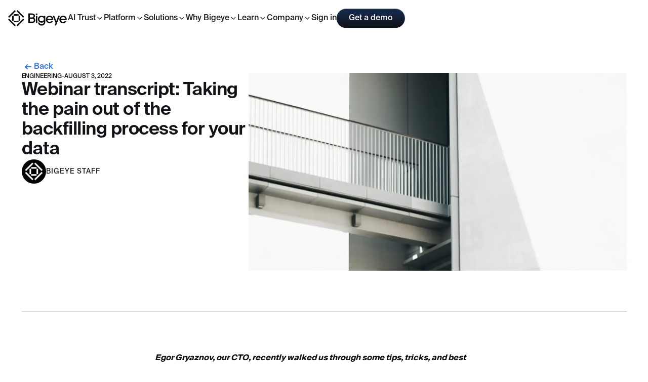

--- FILE ---
content_type: text/html
request_url: https://www.bigeye.com/blog/webinar-transcript-taking-the-pain-out-of-the-backfilling-process-for-your-data
body_size: 34053
content:
<!DOCTYPE html><!-- Last Published: Wed Jan 14 2026 15:43:34 GMT+0000 (Coordinated Universal Time) --><html data-wf-domain="www.bigeye.com" data-wf-page="65fde823d18c6635eb50960e" data-wf-site="64b205c9041f2a26ac7cb23f" data-wf-collection="65fde823d18c6635eb509685" data-wf-item-slug="webinar-transcript-taking-the-pain-out-of-the-backfilling-process-for-your-data"><head><meta charset="utf-8"/><title>Webinar transcript: Taking the pain out of the backfilling process for your data</title><meta content="When you have billions of datapoints, making retroactive changes can be seriously painful. Here&#x27;s how to remove some of that pain, from our CTO Egor Gryaznov." name="description"/><meta content="Webinar transcript: Taking the pain out of the backfilling process for your data" property="og:title"/><meta content="When you have billions of datapoints, making retroactive changes can be seriously painful. Here&#x27;s how to remove some of that pain, from our CTO Egor Gryaznov." property="og:description"/><meta content="https://cdn.prod.website-files.com/64b72fc8e03037906a761f67/65369883625374965478bc84_blog-dre-practical-tips-airbnb-credit-keith-camilleri%20(1).webp" property="og:image"/><meta content="Webinar transcript: Taking the pain out of the backfilling process for your data" property="twitter:title"/><meta content="When you have billions of datapoints, making retroactive changes can be seriously painful. Here&#x27;s how to remove some of that pain, from our CTO Egor Gryaznov." property="twitter:description"/><meta content="https://cdn.prod.website-files.com/64b72fc8e03037906a761f67/65369883625374965478bc84_blog-dre-practical-tips-airbnb-credit-keith-camilleri%20(1).webp" property="twitter:image"/><meta property="og:type" content="website"/><meta content="summary_large_image" name="twitter:card"/><meta content="width=device-width, initial-scale=1" name="viewport"/><link href="https://cdn.prod.website-files.com/64b205c9041f2a26ac7cb23f/css/bigeye-staging.webflow.shared.d2631fa5f.css" rel="stylesheet" type="text/css" integrity="sha384-0mMfpfViGKinaDqIPiWIG9iMBtHfIaKzDeKWepZFpZXl8BsoelP08k5orlPYie7L" crossorigin="anonymous"/><script type="text/javascript">!function(o,c){var n=c.documentElement,t=" w-mod-";n.className+=t+"js",("ontouchstart"in o||o.DocumentTouch&&c instanceof DocumentTouch)&&(n.className+=t+"touch")}(window,document);</script><link href="https://cdn.prod.website-files.com/64b205c9041f2a26ac7cb23f/64b572a59a9b1f77e95e3a5f_favicon.svg" rel="shortcut icon" type="image/x-icon"/><link href="https://cdn.prod.website-files.com/64b205c9041f2a26ac7cb23f/64b572b9bb1169138c45f110_webclip.svg" rel="apple-touch-icon"/><link href="https://www.bigeye.com/blog/webinar-transcript-taking-the-pain-out-of-the-backfilling-process-for-your-data" rel="canonical"/><!-- Google tag (gtag.js) -->
<script async src="https://www.googletagmanager.com/gtag/js?id=G-LQ98PBBFGX"></script>
<script>
  window.dataLayer = window.dataLayer || [];
  function gtag(){dataLayer.push(arguments);}
  gtag('js', new Date());

  gtag('config', 'G-LQ98PBBFGX');
</script>

<!-- Finsweet Cookie Consent -->
<script async src="https://cdn.jsdelivr.net/npm/@finsweet/cookie-consent@1/fs-cc.js" fs-cc-mode="opt-in"></script>

<!-- Google Tag Manager -->
<script>(function(w,d,s,l,i){w[l]=w[l]||[];w[l].push({'gtm.start':
new Date().getTime(),event:'gtm.js'});var f=d.getElementsByTagName(s)[0],
j=d.createElement(s),dl=l!='dataLayer'?'&l='+l:'';j.async=true;j.src=
'https://www.googletagmanager.com/gtm.js?id='+i+dl;f.parentNode.insertBefore(j,f);
})(window,document,'script','dataLayer','GTM-K4TMJ36');</script>
<!-- End Google Tag Manager -->

<!-- Google Tag Manager (noscript) -->
<noscript><iframe src="https://www.googletagmanager.com/ns.html?id=GTM-K4TMJ36"
height="0" width="0" style="display:none;visibility:hidden"></iframe></noscript>
<!-- End Google Tag Manager (noscript) -->

<!-- Start of HubSpot Embed Code -->
<script type="text/javascript" id="hs-script-loader" async defer src="//js.hs-scripts.com/6583687.js"></script>
<!-- End of HubSpot Embed Code -->

<style>
  @media only screen and (max-width: 991px) {
.navbar-dropdown_content {
  transform: translateX(101%) !important;
  transition: transform 0.4s ease !important;
}

.navbar-dropdown_content.open {
  transform: translateX(0%) !important;
}

}
</style><!-- [Attributes by Finsweet] Social Share -->
<script defer src="https://cdn.jsdelivr.net/npm/@finsweet/attributes-socialshare@1/socialshare.js"></script>
<!-- [Attributes by Finsweet] Powerful Rich Text -->
<script defer src="https://cdn.jsdelivr.net/npm/@finsweet/attributes-richtext@1/richtext.js"></script>
<div data-author-name style="display:none;">Bigeye Staff</div>
<div data-author-slug style="display:none;">bigeye-staff</div>

<script>
(function() {
  // Get dates from Webflow and convert to ISO
  const publishedDate = "Oct 01, 2024";
  const modifiedDate = "Oct 23, 2023";
  
  const publishedISO = new Date(publishedDate).toISOString();
  const modifiedISO = new Date(modifiedDate).toISOString();
  
  // Find existing schema script
  const existingSchema = document.querySelector('script[type="application/ld+json"]');
  
  if (existingSchema) {
    // Parse existing schema
    const schemas = JSON.parse(existingSchema.textContent);
    
    // Update the BlogPosting schema dates (usually the first schema)
    if (schemas[0] && schemas[0]['@type'] === 'BlogPosting') {
      schemas[0].datePublished = publishedISO;
      schemas[0].dateModified = modifiedISO;
    }
    
    // Update the script content
    existingSchema.textContent = JSON.stringify(schemas);
    
    // Run cleanup for empty author names
    if (!schemas[0].author?.name || schemas[0].author.name.trim() === '') {
      schemas[0].author = {
        "@type": "Organization",
        "name": "Bigeye",
        "@id": "https://www.bigeye.com#bigeye"
      };
      existingSchema.textContent = JSON.stringify(schemas);
    }
  } else {
    // If no existing schema, create new one (your original code)
    const schema = [
      {
        "@context": "https://schema.org",
        "@type": "BlogPosting",
        "url": "https://www.bigeye.com/blog/webinar-transcript-taking-the-pain-out-of-the-backfilling-process-for-your-data",
        "name": "Webinar transcript: Taking the pain out of the backfilling process for your data",
        "description": "When you have billions of datapoints, making retroactive changes can be seriously painful. Here&#39;s how to remove some of that pain, from our CTO Egor Gryaznov.",
        "headline": "Webinar transcript: Taking the pain out of the backfilling process for your data",
        "datePublished": publishedISO,
        "dateModified": modifiedISO,
        "inLanguage": "en-US",
        "isPartOf": {
          "@type": "Blog",
          "@id": "https://www.bigeye.com/blog#blog",
          "url": "https://www.bigeye.com/blog"
        },
        "image": {
          "@type": "ImageObject",
          "url": "https://cdn.prod.website-files.com/64b72fc8e03037906a761f67/65369883625374965478bc84_blog-dre-practical-tips-airbnb-credit-keith-camilleri%20(1).webp",
          "width": 1200,
          "height": 627
        },
        "publisher": {
          "@type": "Organization",
          "name": "Bigeye",
          "@id": "https://www.bigeye.com#bigeye",
          "url": "https://www.bigeye.com",
          "logo": {
            "@type": "ImageObject",
            "url": "https://cdn.prod.website-files.com/64b205c9041f2a26ac7cb23f/69135c34ecede8d3fb8c6be8_bigeye-logo-1200x1200.jpg",
            "width": 1200,
            "height": 1200
          }
        },
        "author": {
          "@type": "Person",
          "name": "Bigeye Staff",
          "@id": "https://www.bigeye.com/event-hosts/bigeye-staff#bigeye-staff"
        },
        "potentialAction": {
          "@type": "Action",
          "name": "Get a demo of the Bigeye platform",
          "url": "https://www.bigeye.com/request-demo"
        }
      },
      {
        "@context": "https://schema.org",
        "@type": "BreadcrumbList",
        "itemListElement": [
          {"@type": "ListItem", "position": 1, "name": "home", "item": "https://www.bigeye.com"},
          {"@type": "ListItem", "position": 2, "name": "blog", "item": "https://www.bigeye.com/blog"},
          {"@type": "ListItem", "position": 3, "name": "webinar-transcript-taking-the-pain-out-of-the-backfilling-process-for-your-data", "item": "https://www.bigeye.com/blog/webinar-transcript-taking-the-pain-out-of-the-backfilling-process-for-your-data"}
        ]
      }
    ];
    
    const script = document.createElement('script');
    script.type = 'application/ld+json';
    script.text = JSON.stringify(schema);
    document.head.appendChild(script);
  }
})();
</script>

<script>
if (false) {
    document.write('<meta name="robots" content="noindex, nofollow">');
}
</script></head><body><div class="page-wrapper"><div data-animation="default" class="navbar w-nav" data-easing2="ease" data-easing="ease" data-collapse="medium" data-w-id="abea5c4e-5129-65fd-2e37-87d150597712" role="banner" data-duration="400" data-doc-height="1"><div class="nav-styles w-embed"><style>
@media only screen and (max-width: 1100px) and (min-width: 992px)  {
.navbar_menu {
grid-column-gap: 1rem;
}
.navbar_buttons.desktop {
grid-column-gap: 1rem;
}
}

</style></div><div class="padding-global"><div class="container-large"><div class="navbar_component"><a href="/" class="navbar_logo-wrapper w-nav-brand"><img src="https://cdn.prod.website-files.com/64b205c9041f2a26ac7cb23f/64b460678371c9e85e45772d_bigeye-logo.svg" loading="lazy" alt="bigeye logo" class="navbar-logo"/></a><nav role="navigation" class="navbar_menu w-nav-menu"><div data-hover="false" data-delay="0" class="navbar-dropdown w-dropdown"><div class="navbar_link w-dropdown-toggle"><div>AI Trust</div><div class="mobile-dropdown_icon-wrapper"><div class="mobile_dropdown-icon w-embed"><svg width="24" height="24" viewBox="0 0 24 24" fill="none" xmlns="http://www.w3.org/2000/svg">
<path d="M12.0002 16C11.8686 16.0008 11.7381 15.9755 11.6163 15.9258C11.4944 15.876 11.3836 15.8027 11.2902 15.71L5.29019 9.71C5.10188 9.5217 4.99609 9.2663 4.99609 9C4.99609 8.7337 5.10188 8.47831 5.29019 8.29C5.47849 8.1017 5.73388 7.99591 6.00019 7.99591C6.26649 7.99591 6.52188 8.1017 6.71019 8.29L12.0002 13.59L17.2902 8.3C17.4815 8.13618 17.7276 8.05057 17.9792 8.06029C18.2309 8.07001 18.4697 8.17434 18.6477 8.35244C18.8258 8.53053 18.9302 8.76927 18.9399 9.02095C18.9496 9.27262 18.864 9.5187 18.7002 9.71L12.7002 15.71C12.5139 15.8947 12.2625 15.9989 12.0002 16Z" fill="currentColor"/>
</svg></div></div></div><nav class="navbar-dropdown_list is-new w-dropdown-list"><div class="navbar-dropdown_content"><div class="nav-dropdown_back"><div class="nav-dropdown_back-button"><div class="navbar-dropdown_back-icon"><div class="icon w-embed"><svg width="16" height="16" viewBox="0 0 16 16" fill="none" xmlns="http://www.w3.org/2000/svg">
<path d="M10 12L6 8L10 4" stroke="#0E0F12" stroke-width="1.6" stroke-linecap="round" stroke-linejoin="round"/>
</svg></div></div><div>Back</div></div><div class="nav-dropdown_back-close"><svg xmlns="http://www.w3.org/2000/svg" width="100%" viewBox="0 0 24 24" fill="none"><path d="M18 6L6 18M6 6L18 18" stroke="#0E0F12" stroke-width="2.5" stroke-linecap="round" stroke-linejoin="round"></path></svg></div></div><div class="navbar-dropdown_content-left"><div class="navbar-dropdown_title-wrapper"><div class="navbar-title_header"><div class="navbar-dropdown_title-icon"><svg xmlns="http://www.w3.org/2000/svg" width="100%" viewBox="0 0 24 24" fill="none"><path d="M8.74476 11.4711L10.9997 13.7715L15.5047 9.17579M11.9998 22.0005C14.6664 20.4703 19.9998 16.1857 19.9998 11.2891V5.67836C19.8331 5.14715 18.7998 3.89339 15.9998 3.12803L11.9998 2.03466C11.8331 1.9891 11.6664 1.9891 11.4998 2.03466L7.49976 3.12803C4.69976 3.89339 3.66642 5.14715 3.49976 5.67836V11.2891C3.49976 16.1857 8.83309 20.4703 11.4998 22.0005H11.9998Z" stroke="#2EB24F" stroke-width="2.5" stroke-linecap="round" stroke-linejoin="round"></path></svg></div><div>AI Trust</div></div><p class="text-size-small text-weight-regular">Explore the components that make up AI Trust including Runtime Enforcement, Information Governance and Guardian Agents. </p></div><div class="navbar-dropdown_content-buttons"><a href="/interactive-demo" class="text-link is-nav w-inline-block"><div>Product Demo</div><div class="nav-link_icon"><div class="text-link_icon icon w-embed"><svg width="16" height="16" viewBox="0 0 16 16" fill="none" xmlns="http://www.w3.org/2000/svg">
<path d="M6 12L10 8L6 4" stroke="#0E0F12" stroke-width="1.6" stroke-linecap="round" stroke-linejoin="round"/>
</svg></div></div></a></div></div><div class="navbar-dropdown_content-right"><div class="navbar-dropdown_content-links"><a href="/what-is-ai-trust" class="navbar-link">What is AI Trust?</a></div></div><div class="navbar-dropdown_cta-wrapper"><a href="/ai-trust-assessment" class="navbar-dropdown_link-block w-inline-block"><img src="https://cdn.prod.website-files.com/64b205c9041f2a26ac7cb23f/6938415036f8630c98496176_ai-trust-img%20(1).webp" loading="lazy" sizes="100vw" srcset="https://cdn.prod.website-files.com/64b205c9041f2a26ac7cb23f/6938415036f8630c98496176_ai-trust-img%20(1)-p-500.webp 500w, https://cdn.prod.website-files.com/64b205c9041f2a26ac7cb23f/6938415036f8630c98496176_ai-trust-img%20(1)-p-800.webp 800w, https://cdn.prod.website-files.com/64b205c9041f2a26ac7cb23f/6938415036f8630c98496176_ai-trust-img%20(1).webp 858w" alt="" class="navbar-dropdown_link-image"/><div class="navbar-dropdown_link-text"><div>Take the AI Trust Maturity Assessment</div></div></a></div></div></nav></div><div data-delay="0" data-hover="false" class="navbar-dropdown w-dropdown"><div class="navbar_link w-dropdown-toggle"><div>Platform</div><div class="mobile-dropdown_icon-wrapper"><div class="mobile_dropdown-icon w-embed"><svg width="24" height="24" viewBox="0 0 24 24" fill="none" xmlns="http://www.w3.org/2000/svg">
<path d="M12.0002 16C11.8686 16.0008 11.7381 15.9755 11.6163 15.9258C11.4944 15.876 11.3836 15.8027 11.2902 15.71L5.29019 9.71C5.10188 9.5217 4.99609 9.2663 4.99609 9C4.99609 8.7337 5.10188 8.47831 5.29019 8.29C5.47849 8.1017 5.73388 7.99591 6.00019 7.99591C6.26649 7.99591 6.52188 8.1017 6.71019 8.29L12.0002 13.59L17.2902 8.3C17.4815 8.13618 17.7276 8.05057 17.9792 8.06029C18.2309 8.07001 18.4697 8.17434 18.6477 8.35244C18.8258 8.53053 18.9302 8.76927 18.9399 9.02095C18.9496 9.27262 18.864 9.5187 18.7002 9.71L12.7002 15.71C12.5139 15.8947 12.2625 15.9989 12.0002 16Z" fill="currentColor"/>
</svg></div></div></div><nav class="navbar-dropdown_list is-new w-dropdown-list"><div class="navbar-dropdown_content is-full"><div class="nav-dropdown_back"><div class="nav-dropdown_back-button"><div class="navbar-dropdown_back-icon"><div class="icon w-embed"><svg width="16" height="16" viewBox="0 0 16 16" fill="none" xmlns="http://www.w3.org/2000/svg">
<path d="M10 12L6 8L10 4" stroke="#0E0F12" stroke-width="1.6" stroke-linecap="round" stroke-linejoin="round"/>
</svg></div></div><div>Back</div></div><div class="nav-dropdown_back-close"><svg xmlns="http://www.w3.org/2000/svg" width="100%" viewBox="0 0 24 24" fill="none"><path d="M18 6L6 18M6 6L18 18" stroke="#0E0F12" stroke-width="2.5" stroke-linecap="round" stroke-linejoin="round"></path></svg></div></div><div class="navbar-dropdown_content-left"><div class="navbar-dropdown_title-wrapper"><div class="navbar-title_header"><div class="navbar-dropdown_title-icon"><svg xmlns="http://www.w3.org/2000/svg" width="100%" viewBox="0 0 24 24" fill="none"><path d="M7.24976 1.99976C6.41642 1.99976 4.49976 1.99976 3.49976 1.99976C2.49976 1.99976 2.08309 2.83309 1.99976 3.24976V6.99976" stroke="#2EB24F" stroke-width="2.5" stroke-linecap="round" stroke-linejoin="round"></path><path d="M7.24976 21.75C6.41642 21.75 4.49976 21.75 3.49976 21.75C2.49976 21.75 2.08309 20.9167 1.99976 20.5V16.75" stroke="#2EB24F" stroke-width="2.5" stroke-linecap="round" stroke-linejoin="round"></path><path d="M16.7502 1.99976C17.5836 1.99976 19.5002 1.99976 20.5002 1.99976C21.5002 1.99976 21.9169 2.83309 22.0002 3.24976V6.99976" stroke="#2EB24F" stroke-width="2.5" stroke-linecap="round" stroke-linejoin="round"></path><path d="M16.7502 21.75C17.5836 21.75 19.5002 21.75 20.5002 21.75C21.5002 21.75 21.9169 20.9167 22.0002 20.5V16.75" stroke="#2EB24F" stroke-width="2.5" stroke-linecap="round" stroke-linejoin="round"></path><path d="M5.50024 12.0002C5.50024 12.0002 8.00024 7.00024 12.3752 7.00024C16.7502 7.00024 19.2502 12.0002 19.2502 12.0002C19.2502 12.0002 16.7502 17.0002 12.3752 17.0002C8.00024 17.0002 5.50024 12.0002 5.50024 12.0002Z" stroke="#2EB24F" stroke-width="2.5" stroke-linecap="round" stroke-linejoin="round"></path><circle cx="12.375" cy="12" r="1.875" fill="#2EB24F"></circle></svg></div><div>Platform</div></div><p class="text-size-small text-weight-regular">Ensure your AI data is accurate, governed, and compliant — so you can scale your AI responsibly.</p></div><div class="navbar-dropdown_content-buttons"><a href="/ai-trust-platform" class="text-link is-nav w-inline-block"><div>AI Trust Platform Overview</div><div class="nav-link_icon"><div class="text-link_icon icon w-embed"><svg width="16" height="16" viewBox="0 0 16 16" fill="none" xmlns="http://www.w3.org/2000/svg">
<path d="M6 12L10 8L6 4" stroke="#0E0F12" stroke-width="1.6" stroke-linecap="round" stroke-linejoin="round"/>
</svg></div></div></a><a href="/interactive-demo" class="text-link is-nav w-inline-block"><div>Product Demo</div><div class="nav-link_icon"><div class="text-link_icon icon w-embed"><svg width="16" height="16" viewBox="0 0 16 16" fill="none" xmlns="http://www.w3.org/2000/svg">
<path d="M6 12L10 8L6 4" stroke="#0E0F12" stroke-width="1.6" stroke-linecap="round" stroke-linejoin="round"/>
</svg></div></div></a></div></div><div class="navbar-dropdown_content-right padding-smaller"><div class="nav-dropdown_content-heading"><div class="text-size-medium">Platform Modules</div></div><div class="navbar-dropdown_content-links smaller"><a href="/platform/metadata-management" class="navbar-link">Metadata Management</a><a href="/platform/data-lineage" class="navbar-link">Data Lineage</a><a href="/platform/data-observability" class="navbar-link">Data Observability</a><a href="/platform/data-sensitivity" class="navbar-link">Data Sensitivity</a><a href="/solutions/data-governance" class="navbar-link">Data Governance</a><a href="/platform/ai-guardian" class="navbar-link">AI Guardian</a></div></div><div class="navbar-dropdown_content-right padding-smaller"><div class="nav-dropdown_content-heading"><div class="text-size-medium">Features</div></div><div class="navbar-dropdown_content-links smaller"><a href="/platform/integrations" class="navbar-link">Integrations</a><a href="/platform/data-monitoring" class="navbar-link">Data Monitoring</a><a href="/platform/anomaly-detection" class="navbar-link">Anomaly Detection</a><a href="/platform/ai-driven-data-quality" class="navbar-link">bigAI</a><a href="/platform/bigconfig" class="navbar-link">Monitoring as Code</a><a href="/platform/dev-tools" class="navbar-link">Dev Tools</a><a href="/platform/security" class="navbar-link">Security</a></div></div><div class="navbar-dropdown_cta-wrapper"><a href="/bigeye-live-product-demo" class="navbar-dropdown_link-block w-inline-block"><img src="https://cdn.prod.website-files.com/64b205c9041f2a26ac7cb23f/69384866b8615f87b7c6ceb5_live-monthly-product-demo%20(1).webp" loading="lazy" sizes="100vw" srcset="https://cdn.prod.website-files.com/64b205c9041f2a26ac7cb23f/69384866b8615f87b7c6ceb5_live-monthly-product-demo%20(1)-p-500.webp 500w, https://cdn.prod.website-files.com/64b205c9041f2a26ac7cb23f/69384866b8615f87b7c6ceb5_live-monthly-product-demo%20(1)-p-800.webp 800w, https://cdn.prod.website-files.com/64b205c9041f2a26ac7cb23f/69384866b8615f87b7c6ceb5_live-monthly-product-demo%20(1).webp 858w" alt="" class="navbar-dropdown_link-image"/><div class="navbar-dropdown_link-text"><div>Register for our live monthly product demo webinar</div></div></a></div></div></nav></div><div data-hover="false" data-delay="0" class="navbar-dropdown w-dropdown"><div class="navbar_link w-dropdown-toggle"><div>Solutions</div><div class="mobile-dropdown_icon-wrapper"><div class="mobile_dropdown-icon w-embed"><svg width="24" height="24" viewBox="0 0 24 24" fill="none" xmlns="http://www.w3.org/2000/svg">
<path d="M12.0002 16C11.8686 16.0008 11.7381 15.9755 11.6163 15.9258C11.4944 15.876 11.3836 15.8027 11.2902 15.71L5.29019 9.71C5.10188 9.5217 4.99609 9.2663 4.99609 9C4.99609 8.7337 5.10188 8.47831 5.29019 8.29C5.47849 8.1017 5.73388 7.99591 6.00019 7.99591C6.26649 7.99591 6.52188 8.1017 6.71019 8.29L12.0002 13.59L17.2902 8.3C17.4815 8.13618 17.7276 8.05057 17.9792 8.06029C18.2309 8.07001 18.4697 8.17434 18.6477 8.35244C18.8258 8.53053 18.9302 8.76927 18.9399 9.02095C18.9496 9.27262 18.864 9.5187 18.7002 9.71L12.7002 15.71C12.5139 15.8947 12.2625 15.9989 12.0002 16Z" fill="currentColor"/>
</svg></div></div></div><nav class="navbar-dropdown_list w-dropdown-list"><div class="navbar-dropdown_content is-full"><div class="nav-dropdown_back"><div class="nav-dropdown_back-button"><div class="navbar-dropdown_back-icon"><div class="icon w-embed"><svg width="16" height="16" viewBox="0 0 16 16" fill="none" xmlns="http://www.w3.org/2000/svg">
<path d="M10 12L6 8L10 4" stroke="#0E0F12" stroke-width="1.6" stroke-linecap="round" stroke-linejoin="round"/>
</svg></div></div><div>Back</div></div><div class="nav-dropdown_back-close"><svg xmlns="http://www.w3.org/2000/svg" width="100%" viewBox="0 0 24 24" fill="none"><path d="M18 6L6 18M6 6L18 18" stroke="#0E0F12" stroke-width="2.5" stroke-linecap="round" stroke-linejoin="round"></path></svg></div></div><div class="navbar-dropdown_content-left"><div class="navbar-dropdown_title-wrapper"><div class="navbar-title_header"><div class="navbar-dropdown_title-icon"><svg xmlns="http://www.w3.org/2000/svg" width="100%" viewBox="0 0 24 24" fill="none"><path d="M19 11C19 15.4183 15.4183 19 11 19C6.58172 19 3 15.4183 3 11C3 6.58172 6.58172 3 11 3C11.75 3 13.5 3.25 14.5 4.25M21 21L16.65 16.65" stroke="#2EB24F" stroke-width="2.5" stroke-linecap="round" stroke-linejoin="round"></path><path d="M4.24976 15.2498L9.24976 9.74976L11.9998 12.2498L19.9998 3.49976" stroke="#2EB24F" stroke-width="2.5" stroke-linecap="round" stroke-linejoin="round"></path></svg></div><div>Solutions</div></div><p class="text-size-small text-weight-regular">Understand how Bigeye products and services can help you resolve your data trust challenges based on your role. </p></div><div class="navbar-dropdown_content-buttons"><a href="/interactive-demo" class="text-link is-nav w-inline-block"><div>Product Demo</div><div class="nav-link_icon"><div class="text-link_icon icon w-embed"><svg width="16" height="16" viewBox="0 0 16 16" fill="none" xmlns="http://www.w3.org/2000/svg">
<path d="M6 12L10 8L6 4" stroke="#0E0F12" stroke-width="1.6" stroke-linecap="round" stroke-linejoin="round"/>
</svg></div></div></a></div></div><div class="navbar-dropdown_content-right padding-smaller"><div class="nav-dropdown_content-heading"><div class="text-size-medium">By Role</div></div><div class="navbar-dropdown_content-links smaller"><a href="/solutions/data-engineer" class="navbar-link">Data Engineer</a><a href="/solutions/data-analyst" class="navbar-link">Data Analyst</a><a href="/solutions/data-leader" class="navbar-link">Data Leader</a><a href="/solutions/data-architect" class="navbar-link">Data Architect</a><a href="/solutions/data-governance" class="navbar-link">Data Governance</a><a href="/solutions/data-executive" class="navbar-link">Data Executive</a></div></div><div class="navbar-dropdown_content-right padding-smaller"><div class="nav-dropdown_content-heading"><div class="text-size-medium">Bigeye Services</div></div><div class="navbar-dropdown_content-links smaller"><a href="/solutions/professional-services" class="navbar-link">Professional Services</a></div></div><div class="navbar-dropdown_cta-wrapper"><a href="/2024-data-observability-guide" class="navbar-dropdown_link-block w-inline-block"><img src="https://cdn.prod.website-files.com/64b205c9041f2a26ac7cb23f/69384cc6c6e58e8e4a32d820_data-observability-guide%20(1).webp" loading="lazy" sizes="100vw" srcset="https://cdn.prod.website-files.com/64b205c9041f2a26ac7cb23f/69384cc6c6e58e8e4a32d820_data-observability-guide%20(1)-p-500.webp 500w, https://cdn.prod.website-files.com/64b205c9041f2a26ac7cb23f/69384cc6c6e58e8e4a32d820_data-observability-guide%20(1)-p-800.webp 800w, https://cdn.prod.website-files.com/64b205c9041f2a26ac7cb23f/69384cc6c6e58e8e4a32d820_data-observability-guide%20(1).webp 858w" alt="" class="navbar-dropdown_link-image"/><div class="navbar-dropdown_link-text"><div>Download our Data Observability Guide</div></div></a></div></div></nav></div><div data-hover="false" data-delay="0" class="navbar-dropdown w-dropdown"><div class="navbar_link w-dropdown-toggle"><div>Why Bigeye</div><div class="mobile-dropdown_icon-wrapper"><div class="mobile_dropdown-icon w-embed"><svg width="24" height="24" viewBox="0 0 24 24" fill="none" xmlns="http://www.w3.org/2000/svg">
<path d="M12.0002 16C11.8686 16.0008 11.7381 15.9755 11.6163 15.9258C11.4944 15.876 11.3836 15.8027 11.2902 15.71L5.29019 9.71C5.10188 9.5217 4.99609 9.2663 4.99609 9C4.99609 8.7337 5.10188 8.47831 5.29019 8.29C5.47849 8.1017 5.73388 7.99591 6.00019 7.99591C6.26649 7.99591 6.52188 8.1017 6.71019 8.29L12.0002 13.59L17.2902 8.3C17.4815 8.13618 17.7276 8.05057 17.9792 8.06029C18.2309 8.07001 18.4697 8.17434 18.6477 8.35244C18.8258 8.53053 18.9302 8.76927 18.9399 9.02095C18.9496 9.27262 18.864 9.5187 18.7002 9.71L12.7002 15.71C12.5139 15.8947 12.2625 15.9989 12.0002 16Z" fill="currentColor"/>
</svg></div><div class="global-styles w-embed"><style>
.button-dark-stroke {
 position: relative; /* Ensure proper stacking context */
  display: inline-block; /* Ensure that the button's dimensions fit its content */
  padding: 10px 20px; /* Add padding for content */
  color: #111317;
  background: linear-gradient(180deg, #004BFF, #FC0000);
  border: 1px solid transparent;
  border-radius: 100rem;

  /* Apply the gradient mask */
  -webkit-mask: linear-gradient(#fff 0 0) padding-box, linear-gradient(#fff 0 0);
  -webkit-mask-composite: xor;
  mask-composite: source-over;
}
/* Make text look crisper and more legible in all browsers */
body {
  -webkit-font-smoothing: antialiased;
  -moz-osx-font-smoothing: grayscale;
  font-smoothing: antialiased;
  text-rendering: optimizeLegibility;
}

.border-gradient-secondary {
  border-radius: 100rem; /*1*/
  border: 1px solid transparent; /*2*/
  height: 2.5rem;
  background: linear-gradient(-20deg,#000F33,#60656B) border-box; /*3*/
  -webkit-mask: /*4*/
     linear-gradient(#fff 0 0) padding-box, 
     linear-gradient(#fff 0 0);
  -webkit-mask-composite: xor; /*5'*/
          mask-composite: exclude; /*5*/
}

.border-gradient-primary {
  border-radius: 100rem; /*1*/
  border: 1px solid transparent; /*2*/
  height: 2.5rem;
  background: linear-gradient(-20deg,#000F33,#60656B) border-box; /*3*/
  -webkit-mask: /*4*/
     linear-gradient(#fff 0 0) padding-box, 
     linear-gradient(#fff 0 0);
  -webkit-mask-composite: xor; /*5'*/
          mask-composite: exclude; /*5*/
}
.border-gradient-teriary {
  border-radius: 100rem; /*1*/
  border: 1px solid transparent; /*2*/
  height: 2.5rem;
  background: linear-gradient(-20deg,#626262,#000000) border-box; /*3*/
  -webkit-mask: /*4*/
     linear-gradient(#fff 0 0) padding-box, 
     linear-gradient(#fff 0 0);
  -webkit-mask-composite: xor; /*5'*/
          mask-composite: exclude; /*5*/
}

.button-test {
  border-radius: 10px; /* Adjust the border radius as needed */
  color: #111317;
  border: 1px solid transparent;
  background: linear-gradient(0deg, #000F33, #60656B);

}

/* Focus state style for keyboard navigation for the focusable elements */
*[tabindex]:focus-visible,
  input[type="file"]:focus-visible {
   outline: 0.125rem solid #4d65ff;
   outline-offset: 0.125rem;
}

/* Get rid of top margin on first element in any rich text element */
.w-richtext > :not(div):first-child, .w-richtext > div:first-child > :first-child {
  margin-top: 0 !important;
}

/* Get rid of bottom margin on last element in any rich text element */
.w-richtext>:last-child, .w-richtext ol li:last-child, .w-richtext ul li:last-child {
	margin-bottom: 0 !important;
}

/* Prevent all click and hover interaction with an element */
.pointer-events-off {
	pointer-events: none;
}

/* Enables all click and hover interaction with an element */
.pointer-events-on {
  pointer-events: auto;
}

/* Create a class of .div-square which maintains a 1:1 dimension of a div */
.div-square::after {
	content: "";
	display: block;
	padding-bottom: 100%;
}

/* Make sure containers never lose their center alignment */
.container-medium,.container-small, .container-large {
	margin-right: auto !important;
  margin-left: auto !important;
}

/* 
Make the following elements inherit typography styles from the parent and not have hardcoded values. 
Important: You will not be able to style for example "All Links" in Designer with this CSS applied.
Uncomment this CSS to use it in the project. Leave this message for future hand-off.
*/
/*
a,
.w-input,
.w-select,
.w-tab-link,
.w-nav-link,
.w-dropdown-btn,
.w-dropdown-toggle,
.w-dropdown-link {
  color: inherit;
  text-decoration: inherit;
  font-size: inherit;
}
*/

/* Apply "..." after 3 lines of text */
.text-style-3lines {
	display: -webkit-box;
	overflow: hidden;
	-webkit-line-clamp: 3;
	-webkit-box-orient: vertical;
}

/* Apply "..." after 2 lines of text */
.text-style-2lines {
	display: -webkit-box;
	overflow: hidden;
	-webkit-line-clamp: 2;
	-webkit-box-orient: vertical;
}

/* Adds inline flex display */
.display-inlineflex {
  display: inline-flex;
}

/* These classes are never overwritten */
.hide {
  display: none !important;
}

@media screen and (max-width: 991px), 
  @media screen and (max-width: 767px), 
  @media screen and (max-width: 479px){
    .hide, .hide-tablet{
      display: none !important;
    }
  }
  @media screen and (max-width: 767px)
    .hide-mobile-landscape{
      display: none !important;
    }
  }
  @media screen and (max-width: 479px)
    .hide-mobile{
      display: none !important;
    }
  }
 
.margin-0 {
  margin: 0rem !important;
}
  
.padding-0 {
  padding: 0rem !important;
}

.spacing-clean {
padding: 0rem !important;
margin: 0rem !important;
}

.margin-top {
  margin-right: 0rem !important;
  margin-bottom: 0rem !important;
  margin-left: 0rem !important;
}

.padding-top {
  padding-right: 0rem !important;
  padding-bottom: 0rem !important;
  padding-left: 0rem !important;
}
  
.margin-right {
  margin-top: 0rem !important;
  margin-bottom: 0rem !important;
  margin-left: 0rem !important;
}

.padding-right {
  padding-top: 0rem !important;
  padding-bottom: 0rem !important;
  padding-left: 0rem !important;
}

.margin-bottom {
  margin-top: 0rem !important;
  margin-right: 0rem !important;
  margin-left: 0rem !important;
}

.padding-bottom {
  padding-top: 0rem !important;
  padding-right: 0rem !important;
  padding-left: 0rem !important;
}

.margin-left {
  margin-top: 0rem !important;
  margin-right: 0rem !important;
  margin-bottom: 0rem !important;
}
  
.padding-left {
  padding-top: 0rem !important;
  padding-right: 0rem !important;
  padding-bottom: 0rem !important;
}
  
.margin-horizontal {
  margin-top: 0rem !important;
  margin-bottom: 0rem !important;
}

.padding-horizontal {
  padding-top: 0rem !important;
  padding-bottom: 0rem !important;
}

.margin-vertical {
  margin-right: 0rem !important;
  margin-left: 0rem !important;
}
  
.padding-vertical {
  padding-right: 0rem !important;
  padding-left: 0rem !important;
}

.text-link {
transition: grid-column-gap 0.3s ease-in-out;
}

.text-link.text-color-darker-blue {
transition: grid-column-gap 0.3s ease-in-out;
}

.avoid-widow {
	display: -webkit-box;
	overflow: hidden;
	-webkit-line-clamp: 2;
	-webkit-box-orient: vertical;
}

</style></div></div></div><nav class="navbar-dropdown_list is-new w-dropdown-list"><div class="navbar-dropdown_content"><div class="nav-dropdown_back"><div class="nav-dropdown_back-button"><div class="navbar-dropdown_back-icon"><div class="icon w-embed"><svg width="16" height="16" viewBox="0 0 16 16" fill="none" xmlns="http://www.w3.org/2000/svg">
<path d="M10 12L6 8L10 4" stroke="#0E0F12" stroke-width="1.6" stroke-linecap="round" stroke-linejoin="round"/>
</svg></div></div><div>Back</div></div><div class="nav-dropdown_back-close"><svg xmlns="http://www.w3.org/2000/svg" width="100%" viewBox="0 0 24 24" fill="none"><path d="M18 6L6 18M6 6L18 18" stroke="#0E0F12" stroke-width="2.5" stroke-linecap="round" stroke-linejoin="round"></path></svg></div></div><div class="navbar-dropdown_content-left"><div class="navbar-dropdown_title-wrapper"><div class="navbar-title_header"><div class="navbar-dropdown_title-icon"><svg xmlns="http://www.w3.org/2000/svg" width="100%" viewBox="0 0 24 24" fill="none"><path d="M15.3499 6.68701H8.74487V8.61327H15.3499V6.68701Z" fill="#2EB24F"></path><path d="M6.81836 8.68877V15.2942H8.74451V8.68877H6.81836Z" fill="#2EB24F"></path><path d="M15.3496 8.68731V15.2927H17.2758V8.68731H15.3496Z" fill="#2EB24F"></path><path d="M12.5284 2.69555L21.306 11.4736L22.668 10.1116L13.8904 1.33349L12.5284 2.69555Z" fill="#2EB24F"></path><path d="M1.33448 13.8889L10.1121 22.667L11.4741 21.3049L2.69647 12.5268L1.33448 13.8889Z" fill="#2EB24F"></path><path d="M10.1129 1.33423L1.33533 10.1123L2.69732 11.4744L11.4749 2.69629L10.1129 1.33423Z" fill="#2EB24F"></path><path d="M21.3049 12.5254L12.5273 21.3035L13.8893 22.6655L22.6669 13.8875L21.3049 12.5254Z" fill="#2EB24F"></path><path d="M15.3499 15.3123H8.74487V17.2385H15.3499V15.3123Z" fill="#2EB24F"></path></svg></div><div>Why Bigeye</div></div><p class="text-size-small text-weight-regular">Bigeye is the Enterprise AI Trust platform that improves data and AI visibility, accelerates AI deployments, and promotes stakeholder trust. </p></div><div class="navbar-dropdown_content-buttons"><a href="/interactive-demo" class="text-link is-nav w-inline-block"><div>Product Demo</div><div class="nav-link_icon"><div class="text-link_icon icon w-embed"><svg width="16" height="16" viewBox="0 0 16 16" fill="none" xmlns="http://www.w3.org/2000/svg">
<path d="M6 12L10 8L6 4" stroke="#0E0F12" stroke-width="1.6" stroke-linecap="round" stroke-linejoin="round"/>
</svg></div></div></a></div></div><div class="navbar-dropdown_content-right"><div class="navbar-dropdown_content-links"><a href="/customer-stories" class="navbar-link">Customer Stories</a></div></div><div class="navbar-dropdown_cta-wrapper"><a href="/bigeye-live-product-demo" class="navbar-dropdown_link-block w-inline-block"><img src="https://cdn.prod.website-files.com/64b205c9041f2a26ac7cb23f/69384866b8615f87b7c6ceb5_live-monthly-product-demo%20(1).webp" loading="lazy" sizes="100vw" srcset="https://cdn.prod.website-files.com/64b205c9041f2a26ac7cb23f/69384866b8615f87b7c6ceb5_live-monthly-product-demo%20(1)-p-500.webp 500w, https://cdn.prod.website-files.com/64b205c9041f2a26ac7cb23f/69384866b8615f87b7c6ceb5_live-monthly-product-demo%20(1)-p-800.webp 800w, https://cdn.prod.website-files.com/64b205c9041f2a26ac7cb23f/69384866b8615f87b7c6ceb5_live-monthly-product-demo%20(1).webp 858w" alt="" class="navbar-dropdown_link-image"/><div class="navbar-dropdown_link-text"><div>Register for our live monthly product demo webinar</div></div></a></div></div></nav></div><div data-hover="false" data-delay="0" class="navbar-dropdown w-dropdown"><div class="navbar_link w-dropdown-toggle"><div>Learn</div><div class="mobile-dropdown_icon-wrapper"><div class="mobile_dropdown-icon w-embed"><svg width="24" height="24" viewBox="0 0 24 24" fill="none" xmlns="http://www.w3.org/2000/svg">
<path d="M12.0002 16C11.8686 16.0008 11.7381 15.9755 11.6163 15.9258C11.4944 15.876 11.3836 15.8027 11.2902 15.71L5.29019 9.71C5.10188 9.5217 4.99609 9.2663 4.99609 9C4.99609 8.7337 5.10188 8.47831 5.29019 8.29C5.47849 8.1017 5.73388 7.99591 6.00019 7.99591C6.26649 7.99591 6.52188 8.1017 6.71019 8.29L12.0002 13.59L17.2902 8.3C17.4815 8.13618 17.7276 8.05057 17.9792 8.06029C18.2309 8.07001 18.4697 8.17434 18.6477 8.35244C18.8258 8.53053 18.9302 8.76927 18.9399 9.02095C18.9496 9.27262 18.864 9.5187 18.7002 9.71L12.7002 15.71C12.5139 15.8947 12.2625 15.9989 12.0002 16Z" fill="currentColor"/>
</svg></div><div class="global-styles w-embed"><style>
.button-dark-stroke {
 position: relative; /* Ensure proper stacking context */
  display: inline-block; /* Ensure that the button's dimensions fit its content */
  padding: 10px 20px; /* Add padding for content */
  color: #111317;
  background: linear-gradient(180deg, #004BFF, #FC0000);
  border: 1px solid transparent;
  border-radius: 100rem;

  /* Apply the gradient mask */
  -webkit-mask: linear-gradient(#fff 0 0) padding-box, linear-gradient(#fff 0 0);
  -webkit-mask-composite: xor;
  mask-composite: source-over;
}
/* Make text look crisper and more legible in all browsers */
body {
  -webkit-font-smoothing: antialiased;
  -moz-osx-font-smoothing: grayscale;
  font-smoothing: antialiased;
  text-rendering: optimizeLegibility;
}

.border-gradient-secondary {
  border-radius: 100rem; /*1*/
  border: 1px solid transparent; /*2*/
  height: 2.5rem;
  background: linear-gradient(-20deg,#000F33,#60656B) border-box; /*3*/
  -webkit-mask: /*4*/
     linear-gradient(#fff 0 0) padding-box, 
     linear-gradient(#fff 0 0);
  -webkit-mask-composite: xor; /*5'*/
          mask-composite: exclude; /*5*/
}

.border-gradient-primary {
  border-radius: 100rem; /*1*/
  border: 1px solid transparent; /*2*/
  height: 2.5rem;
  background: linear-gradient(-20deg,#000F33,#60656B) border-box; /*3*/
  -webkit-mask: /*4*/
     linear-gradient(#fff 0 0) padding-box, 
     linear-gradient(#fff 0 0);
  -webkit-mask-composite: xor; /*5'*/
          mask-composite: exclude; /*5*/
}
.border-gradient-teriary {
  border-radius: 100rem; /*1*/
  border: 1px solid transparent; /*2*/
  height: 2.5rem;
  background: linear-gradient(-20deg,#626262,#000000) border-box; /*3*/
  -webkit-mask: /*4*/
     linear-gradient(#fff 0 0) padding-box, 
     linear-gradient(#fff 0 0);
  -webkit-mask-composite: xor; /*5'*/
          mask-composite: exclude; /*5*/
}

.button-test {
  border-radius: 10px; /* Adjust the border radius as needed */
  color: #111317;
  border: 1px solid transparent;
  background: linear-gradient(0deg, #000F33, #60656B);

}

/* Focus state style for keyboard navigation for the focusable elements */
*[tabindex]:focus-visible,
  input[type="file"]:focus-visible {
   outline: 0.125rem solid #4d65ff;
   outline-offset: 0.125rem;
}

/* Get rid of top margin on first element in any rich text element */
.w-richtext > :not(div):first-child, .w-richtext > div:first-child > :first-child {
  margin-top: 0 !important;
}

/* Get rid of bottom margin on last element in any rich text element */
.w-richtext>:last-child, .w-richtext ol li:last-child, .w-richtext ul li:last-child {
	margin-bottom: 0 !important;
}

/* Prevent all click and hover interaction with an element */
.pointer-events-off {
	pointer-events: none;
}

/* Enables all click and hover interaction with an element */
.pointer-events-on {
  pointer-events: auto;
}

/* Create a class of .div-square which maintains a 1:1 dimension of a div */
.div-square::after {
	content: "";
	display: block;
	padding-bottom: 100%;
}

/* Make sure containers never lose their center alignment */
.container-medium,.container-small, .container-large {
	margin-right: auto !important;
  margin-left: auto !important;
}

/* 
Make the following elements inherit typography styles from the parent and not have hardcoded values. 
Important: You will not be able to style for example "All Links" in Designer with this CSS applied.
Uncomment this CSS to use it in the project. Leave this message for future hand-off.
*/
/*
a,
.w-input,
.w-select,
.w-tab-link,
.w-nav-link,
.w-dropdown-btn,
.w-dropdown-toggle,
.w-dropdown-link {
  color: inherit;
  text-decoration: inherit;
  font-size: inherit;
}
*/

/* Apply "..." after 3 lines of text */
.text-style-3lines {
	display: -webkit-box;
	overflow: hidden;
	-webkit-line-clamp: 3;
	-webkit-box-orient: vertical;
}

/* Apply "..." after 2 lines of text */
.text-style-2lines {
	display: -webkit-box;
	overflow: hidden;
	-webkit-line-clamp: 2;
	-webkit-box-orient: vertical;
}

/* Adds inline flex display */
.display-inlineflex {
  display: inline-flex;
}

/* These classes are never overwritten */
.hide {
  display: none !important;
}

@media screen and (max-width: 991px), 
  @media screen and (max-width: 767px), 
  @media screen and (max-width: 479px){
    .hide, .hide-tablet{
      display: none !important;
    }
  }
  @media screen and (max-width: 767px)
    .hide-mobile-landscape{
      display: none !important;
    }
  }
  @media screen and (max-width: 479px)
    .hide-mobile{
      display: none !important;
    }
  }
 
.margin-0 {
  margin: 0rem !important;
}
  
.padding-0 {
  padding: 0rem !important;
}

.spacing-clean {
padding: 0rem !important;
margin: 0rem !important;
}

.margin-top {
  margin-right: 0rem !important;
  margin-bottom: 0rem !important;
  margin-left: 0rem !important;
}

.padding-top {
  padding-right: 0rem !important;
  padding-bottom: 0rem !important;
  padding-left: 0rem !important;
}
  
.margin-right {
  margin-top: 0rem !important;
  margin-bottom: 0rem !important;
  margin-left: 0rem !important;
}

.padding-right {
  padding-top: 0rem !important;
  padding-bottom: 0rem !important;
  padding-left: 0rem !important;
}

.margin-bottom {
  margin-top: 0rem !important;
  margin-right: 0rem !important;
  margin-left: 0rem !important;
}

.padding-bottom {
  padding-top: 0rem !important;
  padding-right: 0rem !important;
  padding-left: 0rem !important;
}

.margin-left {
  margin-top: 0rem !important;
  margin-right: 0rem !important;
  margin-bottom: 0rem !important;
}
  
.padding-left {
  padding-top: 0rem !important;
  padding-right: 0rem !important;
  padding-bottom: 0rem !important;
}
  
.margin-horizontal {
  margin-top: 0rem !important;
  margin-bottom: 0rem !important;
}

.padding-horizontal {
  padding-top: 0rem !important;
  padding-bottom: 0rem !important;
}

.margin-vertical {
  margin-right: 0rem !important;
  margin-left: 0rem !important;
}
  
.padding-vertical {
  padding-right: 0rem !important;
  padding-left: 0rem !important;
}

.text-link {
transition: grid-column-gap 0.3s ease-in-out;
}

.text-link.text-color-darker-blue {
transition: grid-column-gap 0.3s ease-in-out;
}

.avoid-widow {
	display: -webkit-box;
	overflow: hidden;
	-webkit-line-clamp: 2;
	-webkit-box-orient: vertical;
}

</style></div></div></div><nav class="navbar-dropdown_list is-new w-dropdown-list"><div class="navbar-dropdown_content"><div class="nav-dropdown_back"><div class="nav-dropdown_back-button"><div class="navbar-dropdown_back-icon"><div class="icon w-embed"><svg width="16" height="16" viewBox="0 0 16 16" fill="none" xmlns="http://www.w3.org/2000/svg">
<path d="M10 12L6 8L10 4" stroke="#0E0F12" stroke-width="1.6" stroke-linecap="round" stroke-linejoin="round"/>
</svg></div></div><div>Back</div></div><div class="nav-dropdown_back-close"><svg xmlns="http://www.w3.org/2000/svg" width="100%" viewBox="0 0 24 24" fill="none"><path d="M18 6L6 18M6 6L18 18" stroke="#0E0F12" stroke-width="2.5" stroke-linecap="round" stroke-linejoin="round"></path></svg></div></div><div class="navbar-dropdown_content-left"><div class="navbar-dropdown_title-wrapper"><div class="navbar-title_header"><div class="navbar-dropdown_title-icon"><svg xmlns="http://www.w3.org/2000/svg" width="100%" viewBox="0 0 24 24" fill="none"><g clip-path="url(#clip0_1_1620)"><path d="M5 18H3C2.46957 18 1.96086 17.7893 1.58579 17.4142C1.21071 17.0391 1 16.5304 1 16V8C1 7.46957 1.21071 6.96086 1.58579 6.58579C1.96086 6.21071 2.46957 6 3 6H6.19M15 6H17C17.5304 6 18.0391 6.21071 18.4142 6.58579C18.7893 6.96086 19 7.46957 19 8V16C19 16.5304 18.7893 17.0391 18.4142 17.4142C18.0391 17.7893 17.5304 18 17 18H13.81M23 13V11M11 6L7 12H13L9 18" stroke="#2EB24F" stroke-width="2.5" stroke-linecap="round" stroke-linejoin="round"></path></g><defs><clippath id="clip0_1_1620"><rect width="24" height="24" fill="white"></rect></clippath></defs></svg></div><div>Learn</div></div><p class="text-size-small text-weight-regular">Learn more about Bigeye by exploring our content, product tutorials, docs pages and company news.</p></div><div class="navbar-dropdown_content-buttons"><a href="/interactive-demo" class="text-link is-nav w-inline-block"><div>Product Demo</div><div class="nav-link_icon"><div class="text-link_icon icon w-embed"><svg width="16" height="16" viewBox="0 0 16 16" fill="none" xmlns="http://www.w3.org/2000/svg">
<path d="M6 12L10 8L6 4" stroke="#0E0F12" stroke-width="1.6" stroke-linecap="round" stroke-linejoin="round"/>
</svg></div></div></a></div></div><div class="navbar-dropdown_content-right"><div class="navbar-dropdown_content-links"><a href="/resources" class="navbar-link">Resources</a><a href="/events" class="navbar-link">Events</a><a href="/blog" class="navbar-link">Blogs</a><a href="https://docs.bigeye.com/" target="_blank" class="navbar-link">Docs</a><a href="https://docs.bigeye.com/docs/api-user-guide" target="_blank" class="navbar-link">API Docs</a><a href="/glossary" class="navbar-link">Glossary</a></div></div><div class="navbar-dropdown_cta-wrapper"><a href="/2024-data-observability-guide" class="navbar-dropdown_link-block w-inline-block"><img src="https://cdn.prod.website-files.com/64b205c9041f2a26ac7cb23f/69384cc6c6e58e8e4a32d820_data-observability-guide%20(1).webp" loading="lazy" sizes="100vw" srcset="https://cdn.prod.website-files.com/64b205c9041f2a26ac7cb23f/69384cc6c6e58e8e4a32d820_data-observability-guide%20(1)-p-500.webp 500w, https://cdn.prod.website-files.com/64b205c9041f2a26ac7cb23f/69384cc6c6e58e8e4a32d820_data-observability-guide%20(1)-p-800.webp 800w, https://cdn.prod.website-files.com/64b205c9041f2a26ac7cb23f/69384cc6c6e58e8e4a32d820_data-observability-guide%20(1).webp 858w" alt="" class="navbar-dropdown_link-image"/><div class="navbar-dropdown_link-text"><div>Download our Data Observability Guide</div></div></a></div></div></nav></div><div data-hover="false" data-delay="0" class="navbar-dropdown w-dropdown"><div class="navbar_link w-dropdown-toggle"><div>Company</div><div class="mobile-dropdown_icon-wrapper"><div class="mobile_dropdown-icon w-embed"><svg width="24" height="24" viewBox="0 0 24 24" fill="none" xmlns="http://www.w3.org/2000/svg">
<path d="M12.0002 16C11.8686 16.0008 11.7381 15.9755 11.6163 15.9258C11.4944 15.876 11.3836 15.8027 11.2902 15.71L5.29019 9.71C5.10188 9.5217 4.99609 9.2663 4.99609 9C4.99609 8.7337 5.10188 8.47831 5.29019 8.29C5.47849 8.1017 5.73388 7.99591 6.00019 7.99591C6.26649 7.99591 6.52188 8.1017 6.71019 8.29L12.0002 13.59L17.2902 8.3C17.4815 8.13618 17.7276 8.05057 17.9792 8.06029C18.2309 8.07001 18.4697 8.17434 18.6477 8.35244C18.8258 8.53053 18.9302 8.76927 18.9399 9.02095C18.9496 9.27262 18.864 9.5187 18.7002 9.71L12.7002 15.71C12.5139 15.8947 12.2625 15.9989 12.0002 16Z" fill="currentColor"/>
</svg></div></div></div><nav class="navbar-dropdown_list w-dropdown-list"><div class="navbar-dropdown_content"><div class="nav-dropdown_back"><div class="nav-dropdown_back-button"><div class="navbar-dropdown_back-icon"><div class="icon w-embed"><svg width="16" height="16" viewBox="0 0 16 16" fill="none" xmlns="http://www.w3.org/2000/svg">
<path d="M10 12L6 8L10 4" stroke="#0E0F12" stroke-width="1.6" stroke-linecap="round" stroke-linejoin="round"/>
</svg></div></div><div>Back</div></div><div class="nav-dropdown_back-close"><svg xmlns="http://www.w3.org/2000/svg" width="100%" viewBox="0 0 24 24" fill="none"><path d="M18 6L6 18M6 6L18 18" stroke="#0E0F12" stroke-width="2.5" stroke-linecap="round" stroke-linejoin="round"></path></svg></div></div><div class="navbar-dropdown_content-left"><div class="navbar-dropdown_title-wrapper"><div class="navbar-title_header"><div class="navbar-dropdown_title-icon"><svg xmlns="http://www.w3.org/2000/svg" width="100%" viewBox="0 0 24 24" fill="none"><g clip-path="url(#clip0_1_1653)"><path d="M17 21V19C17 17.9391 16.5786 16.9217 15.8284 16.1716C15.0783 15.4214 14.0609 15 13 15H5C3.93913 15 2.92172 15.4214 2.17157 16.1716C1.42143 16.9217 1 17.9391 1 19V21M23 21V19C22.9993 18.1137 22.7044 17.2528 22.1614 16.5523C21.6184 15.8519 20.8581 15.3516 20 15.13M16 3.13C16.8604 3.3503 17.623 3.8507 18.1676 4.55231C18.7122 5.25392 19.0078 6.11683 19.0078 7.005C19.0078 7.89317 18.7122 8.75608 18.1676 9.45769C17.623 10.1593 16.8604 10.6597 16 10.88M13 7C13 9.20914 11.2091 11 9 11C6.79086 11 5 9.20914 5 7C5 4.79086 6.79086 3 9 3C11.2091 3 13 4.79086 13 7Z" stroke="#2EB24F" stroke-width="2.5" stroke-linecap="round" stroke-linejoin="round"></path></g><defs><clippath id="clip0_1_1653"><rect width="24" height="24" fill="white"></rect></clippath></defs></svg></div><div>Company</div></div><p class="text-size-small text-weight-regular">We are at the forefront of helping enterprises scale their data and AI initiatives. Learn more about our history and check out our open roles! </p></div><div class="navbar-dropdown_content-buttons"><a href="/interactive-demo" class="text-link is-nav w-inline-block"><div>Product Demo</div><div class="nav-link_icon"><div class="text-link_icon icon w-embed"><svg width="16" height="16" viewBox="0 0 16 16" fill="none" xmlns="http://www.w3.org/2000/svg">
<path d="M6 12L10 8L6 4" stroke="#0E0F12" stroke-width="1.6" stroke-linecap="round" stroke-linejoin="round"/>
</svg></div></div></a></div></div><div class="navbar-dropdown_content-right"><div class="navbar-dropdown_content-links"><a href="/about" class="navbar-link">About Us</a><a href="/careers" class="navbar-link">Careers</a><a href="/newsroom" class="navbar-link">Newsroom</a><a href="/partners" class="navbar-link">Partners</a><a href="/contact-us" class="navbar-link">Contact Us</a></div></div><div class="navbar-dropdown_cta-wrapper"><a href="/newsletter-signup" class="navbar-dropdown_link-block w-inline-block"><img src="https://cdn.prod.website-files.com/64b205c9041f2a26ac7cb23f/69384e13ac761c084a11158e_newsletter%20(1).webp" loading="lazy" sizes="100vw" srcset="https://cdn.prod.website-files.com/64b205c9041f2a26ac7cb23f/69384e13ac761c084a11158e_newsletter%20(1)-p-500.webp 500w, https://cdn.prod.website-files.com/64b205c9041f2a26ac7cb23f/69384e13ac761c084a11158e_newsletter%20(1)-p-800.webp 800w, https://cdn.prod.website-files.com/64b205c9041f2a26ac7cb23f/69384e13ac761c084a11158e_newsletter%20(1).webp 858w" alt="" class="navbar-dropdown_link-image"/><div class="navbar-dropdown_link-text"><div>Get the latest on data and AI trust right in your inbox.</div></div></a></div></div></nav></div><div class="navbar_buttons mobile"><a href="#" target="_blank" class="navbar_link is-button w-nav-link">Sign in</a><a href="/request-demo" class="button-primary is-nav w-inline-block"><div class="button-primary_inside"><div id="w-node-ec333703-e3c6-a47d-7cf5-56654cacc57c-50597712">Get a demo</div></div></a></div></nav><div class="navbar_buttons desktop"><a href="https://app.bigeye.com/login" class="navbar_link is-sign-in w-nav-link">Sign in</a><a href="/request-demo" class="button-primary w-inline-block"><div class="button-primary_inside is-nav"><div id="w-node-abea5c4e-5129-65fd-2e37-87d1505977ac-50597712">Get a demo</div></div></a></div><div class="navbar_mobile-menu w-nav-button"><div data-is-ix2-target="1" class="nav_lottie" data-w-id="736c808e-c7c0-a8c1-847b-dbc2800f99e8" data-animation-type="lottie" data-src="https://cdn.prod.website-files.com/64b205c9041f2a26ac7cb23f/693853f37dcaf3baa0406dd0_Navbar%20Menu%20(3).lottie" data-loop="0" data-direction="1" data-autoplay="0" data-renderer="svg" data-default-duration="0" data-duration="1.6166666666666667" data-ix2-initial-state="0"></div></div></div></div></div></div><div class="global-styles w-embed"><style>
.button-dark-stroke {
 position: relative; /* Ensure proper stacking context */
  display: inline-block; /* Ensure that the button's dimensions fit its content */
  padding: 10px 20px; /* Add padding for content */
  color: #111317;
  background: linear-gradient(180deg, #004BFF, #FC0000);
  border: 1px solid transparent;
  border-radius: 100rem;

  /* Apply the gradient mask */
  -webkit-mask: linear-gradient(#fff 0 0) padding-box, linear-gradient(#fff 0 0);
  -webkit-mask-composite: xor;
  mask-composite: source-over;
}
/* Make text look crisper and more legible in all browsers */
body {
  -webkit-font-smoothing: antialiased;
  -moz-osx-font-smoothing: grayscale;
  font-smoothing: antialiased;
  text-rendering: optimizeLegibility;
}

.border-gradient-secondary {
  border-radius: 100rem; /*1*/
  border: 1px solid transparent; /*2*/
  height: 2.5rem;
  background: linear-gradient(-20deg,#000F33,#60656B) border-box; /*3*/
  -webkit-mask: /*4*/
     linear-gradient(#fff 0 0) padding-box, 
     linear-gradient(#fff 0 0);
  -webkit-mask-composite: xor; /*5'*/
          mask-composite: exclude; /*5*/
}

.border-gradient-primary {
  border-radius: 100rem; /*1*/
  border: 1px solid transparent; /*2*/
  height: 2.5rem;
  background: linear-gradient(-20deg,#000F33,#60656B) border-box; /*3*/
  -webkit-mask: /*4*/
     linear-gradient(#fff 0 0) padding-box, 
     linear-gradient(#fff 0 0);
  -webkit-mask-composite: xor; /*5'*/
          mask-composite: exclude; /*5*/
}
.border-gradient-teriary {
  border-radius: 100rem; /*1*/
  border: 1px solid transparent; /*2*/
  height: 2.5rem;
  background: linear-gradient(-20deg,#626262,#000000) border-box; /*3*/
  -webkit-mask: /*4*/
     linear-gradient(#fff 0 0) padding-box, 
     linear-gradient(#fff 0 0);
  -webkit-mask-composite: xor; /*5'*/
          mask-composite: exclude; /*5*/
}

.button-test {
  border-radius: 10px; /* Adjust the border radius as needed */
  color: #111317;
  border: 1px solid transparent;
  background: linear-gradient(0deg, #000F33, #60656B);

}

/* Focus state style for keyboard navigation for the focusable elements */
*[tabindex]:focus-visible,
  input[type="file"]:focus-visible {
   outline: 0.125rem solid #4d65ff;
   outline-offset: 0.125rem;
}

/* Get rid of top margin on first element in any rich text element */
.w-richtext > :not(div):first-child, .w-richtext > div:first-child > :first-child {
  margin-top: 0 !important;
}

/* Get rid of bottom margin on last element in any rich text element */
.w-richtext>:last-child, .w-richtext ol li:last-child, .w-richtext ul li:last-child {
	margin-bottom: 0 !important;
}

/* Prevent all click and hover interaction with an element */
.pointer-events-off {
	pointer-events: none;
}

/* Enables all click and hover interaction with an element */
.pointer-events-on {
  pointer-events: auto;
}

/* Create a class of .div-square which maintains a 1:1 dimension of a div */
.div-square::after {
	content: "";
	display: block;
	padding-bottom: 100%;
}

/* Make sure containers never lose their center alignment */
.container-medium,.container-small, .container-large {
	margin-right: auto !important;
  margin-left: auto !important;
}

/* 
Make the following elements inherit typography styles from the parent and not have hardcoded values. 
Important: You will not be able to style for example "All Links" in Designer with this CSS applied.
Uncomment this CSS to use it in the project. Leave this message for future hand-off.
*/
/*
a,
.w-input,
.w-select,
.w-tab-link,
.w-nav-link,
.w-dropdown-btn,
.w-dropdown-toggle,
.w-dropdown-link {
  color: inherit;
  text-decoration: inherit;
  font-size: inherit;
}
*/

/* Apply "..." after 3 lines of text */
.text-style-3lines {
	display: -webkit-box;
	overflow: hidden;
	-webkit-line-clamp: 3;
	-webkit-box-orient: vertical;
}

/* Apply "..." after 2 lines of text */
.text-style-2lines {
	display: -webkit-box;
	overflow: hidden;
	-webkit-line-clamp: 2;
	-webkit-box-orient: vertical;
}

/* Adds inline flex display */
.display-inlineflex {
  display: inline-flex;
}

/* These classes are never overwritten */
.hide {
  display: none !important;
}

@media screen and (max-width: 991px), 
  @media screen and (max-width: 767px), 
  @media screen and (max-width: 479px){
    .hide, .hide-tablet{
      display: none !important;
    }
  }
  @media screen and (max-width: 767px)
    .hide-mobile-landscape{
      display: none !important;
    }
  }
  @media screen and (max-width: 479px)
    .hide-mobile{
      display: none !important;
    }
  }
 
.margin-0 {
  margin: 0rem !important;
}
  
.padding-0 {
  padding: 0rem !important;
}

.spacing-clean {
padding: 0rem !important;
margin: 0rem !important;
}

.margin-top {
  margin-right: 0rem !important;
  margin-bottom: 0rem !important;
  margin-left: 0rem !important;
}

.padding-top {
  padding-right: 0rem !important;
  padding-bottom: 0rem !important;
  padding-left: 0rem !important;
}
  
.margin-right {
  margin-top: 0rem !important;
  margin-bottom: 0rem !important;
  margin-left: 0rem !important;
}

.padding-right {
  padding-top: 0rem !important;
  padding-bottom: 0rem !important;
  padding-left: 0rem !important;
}

.margin-bottom {
  margin-top: 0rem !important;
  margin-right: 0rem !important;
  margin-left: 0rem !important;
}

.padding-bottom {
  padding-top: 0rem !important;
  padding-right: 0rem !important;
  padding-left: 0rem !important;
}

.margin-left {
  margin-top: 0rem !important;
  margin-right: 0rem !important;
  margin-bottom: 0rem !important;
}
  
.padding-left {
  padding-top: 0rem !important;
  padding-right: 0rem !important;
  padding-bottom: 0rem !important;
}
  
.margin-horizontal {
  margin-top: 0rem !important;
  margin-bottom: 0rem !important;
}

.padding-horizontal {
  padding-top: 0rem !important;
  padding-bottom: 0rem !important;
}

.margin-vertical {
  margin-right: 0rem !important;
  margin-left: 0rem !important;
}
  
.padding-vertical {
  padding-right: 0rem !important;
  padding-left: 0rem !important;
}

.text-link {
transition: grid-column-gap 0.3s ease-in-out;
}

.text-link.text-color-darker-blue {
transition: grid-column-gap 0.3s ease-in-out;
}

.avoid-widow {
	display: -webkit-box;
	overflow: hidden;
	-webkit-line-clamp: 2;
	-webkit-box-orient: vertical;
}

</style></div><div class="page-styles w-embed"><style>
.text-rich-text .hs-form-private {
margin-left: -1.25rem !important;
margin-top: 1rem;
}

.text-rich-text div {
padding-left: 0rem !important;
padding-right: 0rem !important;
}

.resource-cta_inner-wrapper .hubspot-form {
margin-top: 0px !important;
}


.text-rich-text .resource-cta_inner-wrapper {
  padding-top: 2.5rem !important;
  padding-right: 2rem !important;
  padding-bottom: 2.5rem !important;
  padding-left: 2rem !important;
}

.text-rich-text .resource-cta_element.is-inner {
padding: 0rem !important;
}

.hs-input {
  height: 2.5rem;
  margin-bottom: 0px;
  padding-top: 0.5rem;
  padding-right: 1rem;
  padding-bottom: 0.5rem;
  padding-left: 1rem;
  border-top-style: solid;
  border-top-width: 1px;
  border-top-color: #d7dbe0;
  border-right-style: solid;
  border-right-width: 1px;
  border-right-color: #d7dbe0;
  border-bottom-style: solid;
  border-bottom-width: 1px;
  border-bottom-color: #d7dbe0;
  border-left-style: solid;
  border-left-width: 1px;
  border-left-color: #d7dbe0;
  border-radius: 2px;
  color: #000000 !important;
  background-color: #ffffff !important;
  width: 100%;
  padding-top: 8px;
}

.hbspt-form p {
color: #ffffff !important;
}

form p {
font-size: .75rem;
color: #ffffff !important;
}

.submitted-message {
color: #ffffff !important;
}

.submitted-message .hs-main-font-element {
color: #ffffff !important;
}

.hs-input:placeholder {
  color: #b2b7bf;
}

.hs-input:focus {
  border-top-color: @swatch_80198902;
  border-right-color: @swatch_80198902;
  border-bottom-color: @swatch_80198902;
  border-left-color: @swatch_80198902;
}

form {
width: 100%;
}

form span {
  font-family: Suisse Intl;
  color: @swatch_de768c9c;
  font-weight: 500;
}

.hs-form-required {
  color: #bf2e29;
  font-size: 1rem;
}



.hs-richtext p a {
font-size: .75rem;
color: #ffffff !important;
}

form p, .hs-error-msg, a {
  font-family: Suisse Intl;
  font-size: 0.75rem;
  line-height: 133.333%;
  font-weight: 400;
  color: #ffffff;
}


.actions {
  display: flex;
  margin-top: 1.5rem;
  padding-top: 0.49px;
  padding-right: 0.49px;
  padding-bottom: 0.49px;
  padding-left: 0.49px;
  justify-content: center;
  align-items: center;
}

form input:focus {
  border-top-color: @swatch_80198902;
  border-right-color: @swatch_80198902;
  border-bottom-color: @swatch_80198902;
  border-left-color: @swatch_80198902;
}

label {
padding-bottom: 8px;
padding-top: 8px;
}

form select:placeholder {
color: #b2b7bf;
font-size: .875rem;
}

form input:placeholder {
color: #b2b7bf;
font-size: .875rem;
}

.is-placeholder {
color: #b2b7bf;
font-size: .875rem;
}


.splide button:disabled {
	opacity: 0.4;
} 

#hbspt-form-b32baa54-9dd8-45a7-8591-a8c05838e7f2 {
width: 100%;
}

.hs-button, .primary, .large{
  width: 200px;
  padding-top: 0.5rem;
  padding-right: 1.5rem;
  padding-bottom: 0.5rem;
  padding-left: 1.5rem;
  border-top-left-radius: 1.5rem;
  border-top-right-radius: 1.5rem;
  border-bottom-left-radius: 1.5rem;
  border-bottom-right-radius: 1.5rem;
  background-color: #111317;
  background-image: linear-gradient(to bottom, hsla(216.72131147540983, 74.69%, 48.04%, 0.30), hsla(216.72131147540983, 74.69%, 48.04%, 0.00));
  transition-property: background-color;
  transition-duration: 200ms;
  transition-timing-function: ease;
  color: #f5f7fa;
  text-align: center;
  font-family: Suisse Intl;
   font-weight: 500;
}

.text-rich-text .hs-form-private {
margin-left: 0rem !important;
}

.actions {
flex-direction: column;
align-items: flex-start;
}

#hsForm_81de88cd-0aaa-4f2d-8e00-92e6b4536ee3 {
padding: 1.5rem;
border-radius: 1.25rem;
background-color: #FAFBFD;
color: #ffffff !important
}

#hsForm_81de88cd-0aaa-4f2d-8e00-92e6b4536ee3 p{
color: #ffffff !important
}

.hs-richtext a {
font-size: 1rem !important;
}

a {
font-size: 16px;
}

@media only screen and (max-width: 550px) {
#hsForm_81de88cd-0aaa-4f2d-8e00-92e6b4536ee3 {
padding: .25rem;
border-radius: 1rem;
}

}


</style></div><main class="main-wrapper"><section class="section_resource_hero"><div class="padding-global"><div class="container-large"><div class="resource-hero_component is-blog"><div class="resource-hero_button-wrapper"><a href="/resources" class="text-link w-inline-block"><div class="text-link_icon-wrapper is-rotate"><div class="text-link_icon w-embed"><svg width="24" height="24" viewBox="0 0 24 24" fill="none" xmlns="http://www.w3.org/2000/svg">
<path d="M13 8L17 12M17 12L13 16M17 12H6" stroke="currentColor" stroke-width="2" stroke-linecap="round" stroke-linejoin="round"/>
</svg></div></div><div>Back</div></a></div><div class="resource-hero_content-wrapper is-blog"><div class="resource-hero_text-wrapper"><div class="resource-hero_info-wrapper"><div class="text-style-allcaps text-size-tiny">Engineering</div><div class="text-style-allcaps text-size-tiny">-</div><div class="text-style-allcaps text-size-tiny">August 3, 2022</div></div><h1 class="heading-style-h3">Webinar transcript: Taking the pain out of the backfilling process for your data</h1><div class="text-style-allcaps text-size-tiny w-condition-invisible w-embed"> min read</div><p class="text-color-black w-condition-invisible w-dyn-bind-empty"></p><a href="/event-hosts/bigeye-staff" class="author-wrapper w-inline-block"><img alt="" loading="lazy" src="https://cdn.prod.website-files.com/64b72fc8e03037906a761f67/653698c9f2728aadcef0632f_logo_128px__2x.webp" class="blog_author-image"/><div class="blog-author_text-wrapper"><div class="text-style-allcaps text-size-small">Bigeye Staff</div></div></a></div><div class="resource-hero_image-wrapper"><img loading="lazy" width="Auto" src="https://cdn.prod.website-files.com/64b72fc8e03037906a761f67/65369883625374965478bc84_blog-dre-practical-tips-airbnb-credit-keith-camilleri%20(1).webp" alt="" sizes="100vw" srcset="https://cdn.prod.website-files.com/64b72fc8e03037906a761f67/65369883625374965478bc84_blog-dre-practical-tips-airbnb-credit-keith-camilleri%20(1)-p-500.webp 500w, https://cdn.prod.website-files.com/64b72fc8e03037906a761f67/65369883625374965478bc84_blog-dre-practical-tips-airbnb-credit-keith-camilleri%20(1)-p-800.webp 800w, https://cdn.prod.website-files.com/64b72fc8e03037906a761f67/65369883625374965478bc84_blog-dre-practical-tips-airbnb-credit-keith-camilleri%20(1)-p-1080.webp 1080w, https://cdn.prod.website-files.com/64b72fc8e03037906a761f67/65369883625374965478bc84_blog-dre-practical-tips-airbnb-credit-keith-camilleri%20(1)-p-1600.webp 1600w, https://cdn.prod.website-files.com/64b72fc8e03037906a761f67/65369883625374965478bc84_blog-dre-practical-tips-airbnb-credit-keith-camilleri%20(1).webp 2048w" class="resource-hero_image"/></div></div></div></div></div></section><section class="section_resource_content"><div class="padding-global"><div class="container-large"><div class="resource-content_wrap"><div class="resource_wrapper"><div class="resource_cta-track w-condition-invisible"><div class="resource-side_cta is1"><div class="resource-side-cta_text-wrapper"><div class="text-size-xlarge text-weight-bold">Get Data Insights Delivered</div><div>Join hundreds of data professionals who subscribe to the Data Leaders Digest for actionable insights and expert advice.</div></div><div class="hubspot-form w-embed w-script"><script charset="utf-8" type="text/javascript" src="//js.hsforms.net/forms/embed/v2.js"></script>
<script>
  hbspt.forms.create({
    portalId: "6583687",
    formId: "9f651661-d117-4a7b-bd39-63ec6fdcf546"
  });
</script></div></div></div><div class="resource_cta-track w-condition-invisible"><div class="resource-side_cta is2"><div class="resource-side-cta_text-wrapper"><div class="text-size-xlarge text-weight-bold"><strong>Stay Informed</strong></div><div>Sign up for the Data Leaders Digest and get the latest trends, insights, and strategies in data management delivered straight to your inbox.</div></div><div class="hubspot-form w-embed w-script"><script charset="utf-8" type="text/javascript" src="//js.hsforms.net/forms/embed/v2.js"></script>
<script>
  hbspt.forms.create({
    portalId: "6583687",
    formId: "f1ca6704-9a8c-4324-bb3f-7f84352d1e54"
  });
</script></div></div></div><div class="resource_cta-track w-condition-invisible"><div class="resource-side_cta is3"><div class="resource-side-cta_text-wrapper"><div class="text-size-xlarge text-weight-bold"><strong>Get the Best of Data Leadership</strong></div><div>Subscribe to the Data Leaders Digest for exclusive content on data reliability, observability, and leadership from top industry experts.</div></div><div class="hubspot-form w-embed w-script"><script charset="utf-8" type="text/javascript" src="//js.hsforms.net/forms/embed/v2.js"></script>
<script>
  hbspt.forms.create({
    portalId: "6583687",
    formId: "3c597a7e-a073-4db6-8aa1-99e8de5a578e"
  });
</script></div></div></div><div class="resource-content_component is-blog"><div class="resource-content_hidden-elements"><div fs-richtext-component="get-the-best" class="resource-cta_element is-inner"><div class="resource-cta_inner-wrapper"><div class="resource-cta_heading-wrapper is-inner"><h3>Get the Best of Data Leadership</h3><div>Subscribe to the Data Leaders Digest for exclusive content on data reliability, observability, and leadership from top industry experts.</div></div><div class="hubspot-form w-embed w-script"><script charset="utf-8" type="text/javascript" src="//js.hsforms.net/forms/embed/v2.js"></script>
<script>
  hbspt.forms.create({
    portalId: "6583687",
    formId: "75f27767-ca94-4258-8e1f-44bcc3b65470"
  });
</script></div></div></div><div fs-richtext-component="stay-informed" class="resource-cta_element is-inner"><div class="resource-cta_inner-wrapper"><div class="resource-cta_heading-wrapper is-inner"><h3>Stay Informed</h3><div>Sign up for the Data Leaders Digest and get the latest trends, insights, and strategies in data management delivered straight to your inbox.</div></div><div class="hubspot-form w-embed w-script"><script charset="utf-8" type="text/javascript" src="//js.hsforms.net/forms/embed/v2.js"></script>
<script>
  hbspt.forms.create({
    portalId: "6583687",
    formId: "0b59e303-6c5b-44b4-81c0-9b4bb49227a3"
  });
</script></div></div></div><div fs-richtext-component="data-insights" class="resource-cta_element is-inner"><div class="resource-cta_inner-wrapper"><div class="resource-cta_heading-wrapper is-inner"><h3>Get Data Insights Delivered</h3><div>Join hundreds of data professionals who subscribe to the Data Leaders Digest for actionable insights and expert advice.</div></div><div class="hubspot-form w-embed w-script"><script charset="utf-8" type="text/javascript" src="//js.hsforms.net/forms/embed/v2.js"></script>
<script>
  hbspt.forms.create({
    portalId: "6583687",
    formId: "d784f1bb-d95c-4336-9e18-0331abf2ff82"
  });
</script></div></div></div></div><div fs-richtext-element="rich-text" class="text-rich-text w-richtext"><p><strong><em>Egor Gryaznov, our CTO, recently walked us through some tips, tricks, and best practices for making the backfilling process easier when it comes to your gigantic stores of data. Check it out, and read below for a lightly-edited transcript.</em></strong></p><p>https://www.youtube.com/embed/8YkzOLlK6Bs</p><p>Thanks, everyone for joining. My name is Egor. I&#x27;m the co founder and CTO at Bigeye. Today, we&#x27;re going to be talking about how to make the backfill process a little bit less painful. If you&#x27;re a data engineer, or have had to deal with data, I&#x27;m sure you are familiar with backfilling data and correcting it historically. I&#x27;m going to talk about tips and tricks to make it a little bit easier.</p><p>So, let&#x27;s get started. Before Bigeye, I was at Uber, where I was one of the first people called &quot;data engineer.&quot; I stood up the original data warehouse there. I built a lot of analytics and data-based tooling for the rest of the company embedded in teams and within the data platform itself. At the end of this session, I&#x27;m going to actually walk through one of the projects that I did around experimentation analytics and how we scaled our data processing there, especially around backfilling the data and correcting it historically as necessary.</p><p>So what are we talking about today? We&#x27;ll talk about why backfilling sucks and why it doesn&#x27;t always have to. I personally love this meme:</p><figure style="max-width:1200px" class="w-richtext-align-fullwidth w-richtext-figure-type-image"><div><img alt="" src="https://cdn.prod.website-files.com/64b72fc8e03037906a761f67/653698f12da1ed29f6766bbd_this-is-fine.0.jpeg" loading="lazy"/></div></figure><p>This is the &quot;this is fine&quot; dog. It&#x27;s probably one of my favorite depictions of life as a data engineer, where everything around you is on fire all the time. And you just kind of put on a happy face and say, &quot;Yep, this is fine.&quot; Backfilling is definitely one of those concepts. But we can talk about how you can do work ahead of time in order to make backfills a little bit easier.</p><p>So we&#x27;re gonna have three sections today. First: we&#x27;ll talk about techniques. This is going to cover how to process and store the data in order not to stuck in a paradigm that makes it very complex to reprocess data.</p><p>We&#x27;ll talk about the tools you already use or may want to use, some existing frameworks that are popular, and scripting that you might want to roll in on your own or use to extend your current frameworks.</p><p>And finally, we&#x27;re going to talk through that real-world example to bring it all together. As I mentioned, this is based on my time on the experimentation analytics team at Uber, and we&#x27;ll talk about how we set ourselves up for success early when we were building out the processing pipeline, so that backfills became quite a bit easier.</p><h2>Techniques for processing data</h2><p>Let&#x27;s start with techniques for processing the data itself. Why are we even talking about backfills? Let&#x27;s take a quick step back and talk about the different ways that data is processed.</p><p>So if your data is very small, or if it changes all of the time, then full reloads are actually not a problem. Reprocessing all data for all its history is a very easy paradigm. There&#x27;s never a need to actually reprocess history, because every single time you&#x27;re processing runs, it already processes all historical data. So you&#x27;re always going to have the most up-to-date data with a full reload.</p><p>However, as you scale and as the volume of data increases, it could become very expensive to do this at scale. Sometimes it may simply be required, especially for dimension tables.</p><p>Say you have an e-commerce store and you have users and orders, users are going to scale fairly slowly. Properties about users can change at any point in time for any user in all history. Therefore, full reloads for your user dimension table are usually a good call. However, with your orders table, it may start small and you could reprocess it completely into a fact table and pull it into an analytics table at any point in time. Maybe you can reprocess all of your history. But at some point, you&#x27;re going to scale to where it&#x27;s prohibitively expensive from a computational perspective to actually scale out the reprocessing your orders table.</p><p>That&#x27;s why there are incremental updates, which process only the newest data available. That is cheaper computationally, and it scales really well. But the logic around it becomes much more difficult, because you have to start reasoning about what inputs you need to correctly process the right amount of new arriving data. A lot of this is figuring out when the last the job ran, what new data has arrived since, and what parts of the data may or may not be updated historically. Whenever something changes, let&#x27;s say your business logic changes or updates, or you&#x27;re remapping a new column and you&#x27;re changing the output values, you might need to reprocess historical data.</p><p>This is really what I mean by backfilling: anytime you have to reprocess historical data, the word &quot;backfill&quot; traditionally means when you miss a certain time window of data and you want to literally fill in that time window that you missed. But when I&#x27;m referring to backfilling, I really mean anytime you have to reprocess it, whether it&#x27;s because you missed it, or because you are changing logic and you want the output to look slightly different.</p><p>So let&#x27;s move on from this. We will mostly be talking about incremental processing today. And how you can optimize your data storage to improve your ability to backfill.</p><p>In this case, we&#x27;re talking about partitioning. Partitioning is particularly important for incremental processing, because it allows you to separate your data on some predefined field. Usually, this is both a logical and physical separation, meaning you have to query specific partitions, but also physically, when they&#x27;re stored on disk, they are usually separate files.</p><p>In this screenshot, you can see a table with users by date. If you partition it, in this case, by the month that the user signed up, you can actually see the three different partitions that exist there, each with all of the data for that month.</p><p>Partitioning is particularly important for incremental processing, because it allows you to update only the parts of the data that you care about. If you&#x27;re processing one, two, or three days at a time, you&#x27;re only touching those three physical partitions without changing anything else historically. This allows for much faster reads and writes, especially if you&#x27;re accessing a limited number of partitions. Typically, you want to limit this to as few as possible.</p><p>But some systems will allow you to scale that part up. This is really available in most data warehouses. Snowflake&#x27;s a little bit special here, because they have their own notion of micro-partitions. And you can&#x27;t control that, Snowflake decides for you. But if you&#x27;re using something like BigQuery, or Databricks, then you are probably already partitioning your data because those are fairly native concepts in those systems.</p><p>Finally, partitioning allows you to backfill one partition at a time, which as I mentioned, creates faster writes. But it also introduces a unit of parallelism that you can exploit in the future, by parallelizing how many backups are running simultaneously. And if they&#x27;re all touching partitions that are completely disjointed, then you can achieve much faster backfills; especially when it&#x27;s over a longer period of time.</p><p>So now that we know about how to store the data more efficiently for incremental processing and backfilling, let&#x27;s talk about how to optimize our transformations for backfilling and incremental processing.</p><p>There are really two parts to this that are important. One is how you&#x27;re expressing the business logic in your data processing. And the second one is how you&#x27;re using the input data for your transformations in your data process.</p><p>So let&#x27;s start with the business logic. The most important thing is to use item pound and pure functions only. So let&#x27;s break this down. First off, what does that mean? It means rerunning the same function, the same logic is going to produce the same result no matter how many times you run it.</p><p>So a counter example to this is &quot;x equals x plus one.&quot; In SQL, this might be the case when the column is not zero, so then &quot;column equals column plus one.&quot; If I rerun this five times, X will have incremented. The reason I&#x27;m pulling functions is problematic, because when you go to backfill, when you reprocess your data, you&#x27;ll find cases where you change data in a way that you do not expect.</p><p>You want most of your logic to result in the same thing no matter how often you run it. Let&#x27;s say you needed to backfill something and then you updated your logic and reran it again, you don&#x27;t want the results to change every single time you rerun that processing on that partition.</p><p>Secondly, pure functions mean that the function will have the same output for the same input. Most transformation that you&#x27;re doing is probably already pure. Like remapping country codes to country names, or mapping IP addresses to regions; these are pure functions. For the most part, I&#x27;m not going to get into the IP range problem. But these these are pure functions that will always produce the same output for the same input.</p><p>A good counter example: anything that uses current timestamp, or current date, or some environmental variable that changes. These aren&#x27;t pure functions, because their output will depend on the state of the system at the time. So for example, if you&#x27;re computing churn using current timestamp, and you&#x27;re saying user, when a user left the system and deleted their account, compared to a current timestamp, or take the time difference of that, if I run that today, and if I run that tomorrow, I&#x27;m gonna get different results. And that&#x27;s not going to be good, because let&#x27;s say I need to reprocess a user that churned a month ago. I&#x27;ll reprocess that partition for that information. My &quot;days since churn&quot; is going to be different after I rerun it, because even though I have the same input of the same user, I do not have the same output because I have a variable that is dependent on the environment. And that is always changing with every process.</p><p>Once you&#x27;ve locked down your business logic into only using pure and important functions, you can make sure to parameterize your input data. So the important part of incremental processing is deciding which data you need, every single time you run that incremental processing. And part of that is parameterizing that, usually across time ranges.</p><p>Going back to that orders example, if I have orders coming in every day, I might want to process the last week of orders. Maybe orders can get backfilled and their status can change in the system. Or I might want to reprocess the last three days of orders or one day of order or two hours of orders. But that logic needs to be parameterized. I will want to be able to process some arbitrary time range, especially when I&#x27;m backfilling. When backfilling, I don&#x27;t just process the last seven days, I might want to process the seven days from a month ago. By parameterizing the range of data that you&#x27;re accessing, you&#x27;re allowing yourself to have an easier wait time backfilling and reprocessing the historical data.</p><p>It&#x27;s also important to default to something that works for that ongoing process. The default might be everything from seven days ago until now, and that &quot;now&quot; is a default, and you can change the end timestamp and parameterize that as you see fit.</p><h2>Tools and frameworks</h2><p>We&#x27;ve talked a little bit about storing your data efficiently, and building transformation so that you don&#x27;t shoot yourself in the foot later when you&#x27;re backfilling. Let&#x27;s talk a little bit about the sorts of tools that you&#x27;ll encounter, and how you can apply these techniques in those tools.</p><p>First, let&#x27;s talk about frameworks. There are really two things that matter here. One is the processing framework. How can you express your business logic and your transformations? Second, all of your orchestration or execution frameworks. So that are going to actually run that transformation and processing both on a day-to-day basis, and maybe even for backfill.</p><p>Let&#x27;s start with the processing frameworks. Really, this is where there are going to be two camps. One camp is going to be the code base processing frameworks. Typically that&#x27;s Spark, but also MapReduce, BigPanda, anything that is code-based. I&#x27;ll read a bunch of data and run code-based transformations.</p><p>Now, this is usually easier to test and control, as your transformations and your logic are now expressed as Python or as Java or Scala. And you can create functions around those and test those functions independently. Make sure they&#x27;re pure. And know that your transformations are doing the right thing.</p><p>Now parameterization becomes very easy. It&#x27;s a built in function of all languages, you can pass around parameters into functions, which generates the right input datasets for you.</p><p>SQL-based processing frameworks are a little bit tricky, because it becomes practically impossible to test individual transformation logic. At this point, you need to mostly test and validate the output of the system. Parameterization also becomes a lot trickier, and you typically need a layer on top of it.</p><p>So you need a framework that helps you do the parameterization of your SQL queries before they&#x27;re being executed. For this, if you haven&#x27;t heard of dbt, it stands for &quot;data build tool&quot; and is a great framework for helping you build SQL-based transformations and logic around your models. It takes care of the performer parameterization for you. And it helps you work through a lot of the trickiness around incremental processing that you might encounter otherwise.</p><p>Also, we&#x27;ve seen many folks just build their own SQL-based parameterization framework and templating, and Jinja-based SQL generation framework that can help.</p><p>The important thing to understand here is you will need to scale this out and it will become extremely complex. If you are building your own, take into account the fact that you are going to need to parameterize your input data sets. And you have that as a first-class feature in your in-house framework.</p><p>Finally, once once you&#x27;ve actually built out your logic, you know what it looks like and what it&#x27;s written in, something needs to go and run it: both on a day-to-day basis, as well as whenever you want to backfill it. Ideally your data processing is the same as your backfilling logic. Those two should be pretty much the same from a logic perspective, not from an input perspective.</p><p>For orchestration, you need to be able to pass those parameters into your code. You&#x27;re parameterizing those input data sets, and we need something to pass in what parameters are running, or the defaults. Typically, exit orchestration frameworks have some way to pass parameters into the jobs that they&#x27;re running. Airflow is the most common example here. You can do everything from variables to a number of other things inside of Airflow to actually pass these parameters down. And I&#x27;m happy to answer more questions about that.</p><p>If you&#x27;re not using Airflow, there are a couple of others. But the most important thing here is to make sure that you&#x27;re able to actually populate these jobs with the right parameters when they are running on these frameworks.</p><p>Finally, I recommended not rebuilding your own SQL processing framework, but you are going to need a little bit of your own scripting, especially if you are going to run backfills. And you will, regardless of what data set you have. You will have to backfill it at some point in time. Typically running backfills is easier to do separately from the day-to-day processing.</p><p>So your orchestration-layer Airflow job is going to take your logic and run it with all those defaults, pushing the data forward every day. But having a script that takes the same logic in the same job and just passes in different backfill parameters is really important. Then you can run that separately from the day-to-day processing without having to pause the day-to-day and simply patching things historically.</p><p>Also, by having a separate script, you can run these things. These backfill jobs simultaneously and multiple partitions can process at the same time, whereas typically with orchestration frameworks, they want to run one version of a job at a time, and you would have to create multiple jobs, which has a lot of overhead that probably don&#x27;t need.</p><p>In this case, make sure that your unit of parallelism is completely distinct. So if I&#x27;m updating data for July 1, I should not be touching July 2 at all, neither reading nor writing from it. Otherwise, I&#x27;m going to run into a problem, backfilling multiple partitions at the same time.</p><p>I sort of jumped the gun on this one a little bit, but having scripting around writing the transformations is really important for SQL-based processing. A lot of teams do roll their own SQL-templating framework, but be careful of having to really upkeep this.</p><p>The hard part here is that requirements for a framework like this are going to expand. You&#x27;re going to want to generate more and more complex logic and have more complex expressions. At some point, it makes more sense to look into something like dbt, if you are going to pick a SQL-templating framework.</p><p>And finally, with SQL, you can&#x27;t really test the logic itself, it&#x27;s hard to isolate the logic for each individual column that you&#x27;re outputting. So you&#x27;re going to have to test the outputs and monitor the outputs. And this is really where a tool like Bigeye comes in to help you monitor the outputs itself rather than monitoring the logic.</p><h2>Backfilling data: A real-world case study from Uber</h2><p>With those concepts in mind, let&#x27;s talk a little bit about the real-world example. So we&#x27;re going to talk about Uber&#x27;s experimentation platform use case. This is something that I worked on for two and a half years at Uber. We built a system to take records about which experiment each user is in, and aggregate them and then build an analytics tool around it so that our data science teams and our product teams could perform their own analytics around which experiments are driving the most value for the business and impacting metrics.</p><p>To start all this, we had a lot of raw exposure logs. And when we&#x27;re talking about exposure logs, we mean logs that are sent anytime an experiment is evaluated for a given user.</p><p>You can see this diagram on the right, there was an SDK. That SDK would call our experimentation service and say, &quot;What treatment should I show for this experiment for this user ID?&quot; We would return back a specific group. And then we would log an event into Kafka saying this user was just entered into this experiment with this group.</p><p>Because we have 1000s of experiments by millions of users every day, that generated well over two terabytes a day of data and billions 10s of billions of records daily for just these raw logs. And logs were pretty straightforward.</p><p>The problem we had with these is sometimes there was late arriving data, because some of this logging was queued. Sometimes that would arrive late to Kafka, we had cross region, Kafka, sometimes the replication took longer time. And then other times, we just had mistakes and experiment configuration where there were typos, and we needed to correct them and clean them up after the fact. And so we needed to not only do that, but also we needed to reduce the volume of data that we were dealing with.</p><p>And so, we would process all of these raw logs into something that was cleaned up, we&#x27;d remove a lot of duplicates, we&#x27;d clean up a lot of the individual record level things, remap experiment configurations into human readable strings away from injury IDs, or UU IDs. And then we&#x27;d enrich the data with some experimental data. And this processing was obviously difficult.</p><p>We&#x27;re dealing with terabytes of data per day, and then we have to remove duplicates, and clean it up and enrich it and spit that out. If we knew that data was late, or somebody made a mistake, in an experiment started a week ago, we have to reprocess a week&#x27;s worth of data. And so with that, we needed to design something that would withstand the test of time, both for nailing the incremental processing going forward, as well as allowing us to reprocess the data historically.</p><p>And so what we did is we picked a partition that&#x27;s on the date of the log event, once the log is published, it&#x27;s not affected by any data before it or afterwards. And so we built a processing framework that just wrote a single day&#x27;s worth of logs every single time we didn&#x27;t, we couldn&#x27;t get more granular than that. But we didn&#x27;t need to, we simply said each run will process a day&#x27;s worth of data. And that run usually would take about an hour to go to run the transformations themselves. We wanted to make sure that we could test them because they are fairly straightforward row-0level enrichment and processing transformations.</p><p>We wrote all this in Spark running Java methods over each record, and then we were able to test each individual method. The reason we avoided SQL for this is because there was some fairly complex logic, not just not the joining, but more around the filtering of what we consider a duplicate and what is considered an invaluable record or an event that we don&#x27;t want to store in our process logs</p><p>The most important thing here is we parameterize the date of the raw logs that we wanted to read. Going back to that first data structure, because we were outputting one day&#x27;s worth of log every single time, we would also want to only read one day&#x27;s worth. Parameterizing that allowed us to actually process any day as we see fit.</p><p>So finally, when we got to the orchestration level, running the job meant that we would normally run the job for today&#x27;s date. And after midnight, we processed yesterday&#x27;s data and then today&#x27;s, so we would just pass that default parameter through the orchestration framework every single time. Then, we wrote a small backfill script that took the same transformation and the same job that we were using to do the processing incrementally going forward.</p><p>That would pass in a user-defined data read for backfilling. So if I had to reprocess seven days worth of data because we had late-arriving data, then I could parallelize that and run one job for each backfill date that I wanted. And all seven of those would run simultaneously. I could backfill all seven partitions in seven commands that were all pretty much the same thing, or one command with a loop. That made it very easy for us to run these backfills since we knew that the logic was exactly the same.</p><p>We didn&#x27;t have to worry about having separate logic for backfill or for the data data transformations. That removed a lot of headache from from our backfilling process, because we did that work upfront to design the data and the transformations in a way that made it easy for us to run the backfills in the future.</p><p>Hopefully, that puts it all together and showed what we did with Uber&#x27;s experimentation platform, applying the lessons that I gave a little bit earlier. Thanks again for joining and have a good rest of your week!<br/></p></div><div class="resource_share"><div class="text-style-allcaps text-size-tiny">share this episode</div><div class="footer-social_wrapper is-resources"><a fs-socialshare-element="linkedin" href="https://www.linkedin.com/company/bigeye-data/" target="_blank" class="footer-social_icon-wrapper w-inline-block"><div class="footer-social_icon is-gray w-embed"><svg width="21" height="21" viewBox="0 0 21 21" fill="none" xmlns="http://www.w3.org/2000/svg">
<g clip-path="url(#clip0_2_37969)">
<path d="M3.17066 0.00012207C1.41909 0.00012207 -3.05176e-05 1.41925 -3.05176e-05 3.17081V17.8276C-3.05176e-05 19.5792 1.41909 21.0001 3.17066 21.0001H17.8284C19.5799 21.0001 21.0009 19.5792 21.0009 17.8276V3.17081C21.0009 1.41925 19.5799 0.00012207 17.8284 0.00012207H3.17066ZM4.79711 3.55687C5.87664 3.55687 6.54152 4.26554 6.56208 5.19762C6.56208 6.10915 5.87664 6.83837 4.77656 6.83837H4.756C3.69613 6.83837 3.01159 6.10915 3.01159 5.19762C3.01159 4.26554 3.71668 3.55687 4.79711 3.55687ZM14.1018 7.91165C16.1751 7.91165 17.739 9.26643 17.739 12.1797V17.631H14.5844V12.5461C14.5844 11.2682 14.1197 10.4014 12.9848 10.4014C12.109 10.4014 11.5907 10.9822 11.3583 11.5542C11.2779 11.7597 11.26 12.0368 11.26 12.3227V17.631H8.10542C8.10542 17.631 8.14117 9.02514 8.10542 8.13149H11.26V9.47197C11.68 8.82854 12.4307 7.91165 14.1018 7.91165ZM3.19836 8.13149H6.35386V17.631H3.19836V8.13149Z" fill="currentColor"/>
</g>
<defs>
<clipPath id="clip0_2_37969">
<rect width="21" height="21" fill="white"/>
</clipPath>
</defs>
</svg></div></a><a fs-socialshare-element="twitter" href="https://twitter.com/bigeyedata" target="_blank" class="footer-social_icon-wrapper w-inline-block"><div class="footer-social_icon is-gray w-embed"><svg width="21" height="21" viewBox="0 0 21 21" fill="none" xmlns="http://www.w3.org/2000/svg">
<g clip-path="url(#clip0_2_37970)">
<path fill-rule="evenodd" clip-rule="evenodd" d="M4.83343 0C2.164 0 0 2.164 0 4.83343V16.1666C0 18.836 2.164 21 4.83343 21H16.1666C18.836 21 21 18.836 21 16.1666V4.83343C21 2.164 18.836 0 16.1666 0H4.83343ZM15.7269 8.172C15.7269 11.7305 13.0179 15.8339 8.06505 15.8339V15.8318C6.60183 15.8337 5.16896 15.4145 3.9375 14.6243C4.15024 14.6497 4.36428 14.6627 4.57853 14.6631C5.79131 14.6643 6.96924 14.2575 7.92278 13.5081C7.36083 13.4976 6.81622 13.3116 6.36514 12.9763C5.91406 12.641 5.57905 12.1731 5.40698 11.6381C5.81048 11.7158 6.22644 11.7 6.62288 11.5919C6.01347 11.4687 5.46541 11.1386 5.07165 10.6575C4.67789 10.1764 4.46267 9.57387 4.4625 8.95215V8.91803C4.83698 9.12678 5.25617 9.24238 5.6847 9.25508C5.11457 8.87436 4.71096 8.29066 4.55607 7.62282C4.40118 6.95498 4.50665 6.25321 4.851 5.6604C5.52712 6.49224 6.37061 7.17259 7.32671 7.65729C8.28282 8.14199 9.33017 8.42021 10.4008 8.47388C10.2668 7.89659 10.3268 7.29123 10.5715 6.75148C10.8162 6.21173 11.232 5.76767 11.7545 5.48804C12.277 5.2084 12.8771 5.10876 13.462 5.20455C14.0468 5.30034 14.5838 5.58621 14.9898 6.01793C15.5928 5.89902 16.1711 5.67797 16.6997 5.3643C16.4987 5.98788 16.078 6.51719 15.5159 6.85373C16.0497 6.79064 16.571 6.64782 17.0625 6.43005C16.701 6.97074 16.246 7.44273 15.719 7.82393C15.7269 7.93943 15.7269 8.05545 15.7269 8.172Z" fill="currentColor"/>
</g>
<defs>
<clipPath id="clip0_2_37970">
<rect width="21" height="21" fill="white"/>
</clipPath>
</defs>
</svg></div></a></div></div><div class="blog-table-wrapper"><div fs-richtext-component="chart" class="blog-table"><div id="w-node-_0a603d9b-0eb0-278a-9568-2fb2986f5da8-eb50960e" class="blog-table_heading"><div><strong>Resource</strong></div></div><div id="w-node-_6cdc38d5-0302-07ae-3890-032afe75be7f-eb50960e" class="blog-table_heading"><div><strong>Monthly cost ($)</strong></div></div><div id="w-node-f09a8774-4da2-c26d-a54a-dc7a2c129bf8-eb50960e" class="blog-table_heading"><div><strong>Number of resources</strong></div></div><div id="w-node-_0b8ec47b-19e2-6dbf-1e1c-590143ea1af0-eb50960e" class="blog-table_heading"><div><strong>Time (months)</strong></div></div><div id="w-node-fa828823-c484-9417-0a25-d86778023eaf-eb50960e" class="blog-table_heading"><div><strong>Total cost ($)</strong></div></div><div id="w-node-a8d1ffa8-afc5-09c4-e451-cc391093d3c8-eb50960e" class="blog-table-item"><div><strong>Software/Data engineer</strong></div></div><div id="w-node-_9efc66b2-ffba-2a98-c950-a471a78afa44-eb50960e" class="blog-table-item"><div id="w-node-f2ac16c1-5719-a2f2-654c-c7d9528ab034-eb50960e" class="text-size-tiny">$15,000</div></div><div id="w-node-_3e31c83f-414a-f124-0d84-869d51b7e6e0-eb50960e" class="blog-table-item"><div id="w-node-_3e31c83f-414a-f124-0d84-869d51b7e6e1-eb50960e" class="text-size-tiny">3</div></div><div id="w-node-_5c7faaeb-cf89-336e-6e92-b5ff2bfea827-eb50960e" class="blog-table-item"><div id="w-node-_5c7faaeb-cf89-336e-6e92-b5ff2bfea828-eb50960e" class="text-size-tiny">12</div></div><div id="w-node-_2057c107-48e7-1404-99da-9a1cd435c83b-eb50960e" class="blog-table-item"><div id="w-node-_2057c107-48e7-1404-99da-9a1cd435c83c-eb50960e" class="text-size-tiny">$540,000</div></div><div id="w-node-e12c8a2f-703d-b9f1-fd49-c676c88145a5-eb50960e" class="blog-table-item"><div><strong>Data analyst</strong></div></div><div id="w-node-c696e48f-10e9-60ec-c034-1826378efee9-eb50960e" class="blog-table-item"><div id="w-node-c696e48f-10e9-60ec-c034-1826378efeea-eb50960e" class="text-size-tiny">$12,000</div></div><div id="w-node-cdf58ce7-f1f4-57cb-fd08-5f3af190c331-eb50960e" class="blog-table-item"><div id="w-node-cdf58ce7-f1f4-57cb-fd08-5f3af190c332-eb50960e" class="text-size-tiny">2</div></div><div id="w-node-_1d8faff1-1b2d-7f4c-92a7-43e9c5a805e9-eb50960e" class="blog-table-item"><div id="w-node-_1d8faff1-1b2d-7f4c-92a7-43e9c5a805ea-eb50960e" class="text-size-tiny">6</div></div><div id="w-node-e341b177-abe0-1d8a-f7db-65f3d138d361-eb50960e" class="blog-table-item"><div id="w-node-e341b177-abe0-1d8a-f7db-65f3d138d362-eb50960e" class="text-size-tiny">$144,000</div></div><div id="w-node-_0dcaccc2-b11a-20f1-c62b-61cf8adba717-eb50960e" class="blog-table-item"><div><strong>Business analyst</strong></div></div><div id="w-node-f10405e2-707d-0793-7f50-dd77479fffe1-eb50960e" class="blog-table-item"><div id="w-node-f10405e2-707d-0793-7f50-dd77479fffe2-eb50960e" class="text-size-tiny">$10,000</div></div><div id="w-node-ad2e0a63-d179-b744-7c5d-85de7cb4191c-eb50960e" class="blog-table-item"><div id="w-node-ad2e0a63-d179-b744-7c5d-85de7cb4191d-eb50960e" class="text-size-tiny">1</div></div><div id="w-node-_3ce51695-c71b-628a-039e-eb82a62dde24-eb50960e" class="blog-table-item"><div id="w-node-_3ce51695-c71b-628a-039e-eb82a62dde25-eb50960e" class="text-size-tiny">3</div></div><div id="w-node-af34ecc7-8bf2-660b-3187-bdc84768fb75-eb50960e" class="blog-table-item"><div id="w-node-af34ecc7-8bf2-660b-3187-bdc84768fb76-eb50960e" class="text-size-tiny">$30,000</div></div><div id="w-node-_29e0b2d2-0813-b30e-dfe8-05bdd9c6a7ec-eb50960e" class="blog-table-item"><div><strong>Data/product manager</strong></div></div><div id="w-node-_4a979071-5858-56b2-f9ee-3029434bb439-eb50960e" class="blog-table-item"><div id="w-node-_4a979071-5858-56b2-f9ee-3029434bb43a-eb50960e" class="text-size-tiny">$20,000</div></div><div id="w-node-d0bf56b4-9e6e-d585-e130-dbc3567f82ec-eb50960e" class="blog-table-item"><div id="w-node-d0bf56b4-9e6e-d585-e130-dbc3567f82ed-eb50960e" class="text-size-tiny">2</div></div><div id="w-node-_4bddb31e-10a0-3ebc-b15e-1fc27326b657-eb50960e" class="blog-table-item"><div id="w-node-_4bddb31e-10a0-3ebc-b15e-1fc27326b658-eb50960e" class="text-size-tiny">6</div></div><div id="w-node-_46279ce8-6a11-ea88-e31b-5f58b964bbc8-eb50960e" class="blog-table-item"><div id="w-node-_46279ce8-6a11-ea88-e31b-5f58b964bbc9-eb50960e" class="text-size-tiny">$240,000</div></div><div id="w-node-af482547-b4f4-dff1-632c-686e56e9b0b9-eb50960e" class="blog-table-item bottom"><div><strong>Total cost</strong></div></div><div id="w-node-a51514bf-b68f-290e-4db8-1fc4b717008d-eb50960e" class="blog-table-item"></div><div id="w-node-_1738b95b-aea6-08ad-6c64-2bd2fb0a5b9a-eb50960e" class="blog-table-item"></div><div id="w-node-_56a77457-8d57-0dec-c8a0-a28dd265bb5a-eb50960e" class="blog-table-item"></div><div id="w-node-_60fa91ce-4e23-d31e-3bbf-be11933c6be1-eb50960e" class="blog-table-item"><div id="w-node-_60fa91ce-4e23-d31e-3bbf-be11933c6be2-eb50960e" class="text-size-tiny">$954,000</div></div></div><div fs-richtext-component="chart-2" class="blog-table is-2"><div id="w-node-_36e1c5cc-a119-3cb0-991a-041a5d905953-eb50960e" class="blog-table_heading"><div><strong>Role</strong></div></div><div id="w-node-_36e1c5cc-a119-3cb0-991a-041a5d905957-eb50960e" class="blog-table_heading"><div><strong>Goals</strong></div></div><div id="w-node-_36e1c5cc-a119-3cb0-991a-041a5d90595b-eb50960e" class="blog-table_heading"><div><strong>Common needs</strong></div></div><div id="w-node-_36e1c5cc-a119-3cb0-991a-041a5d90596b-eb50960e" class="blog-table-item"><div id="w-node-_36e1c5cc-a119-3cb0-991a-041a5d90596c-eb50960e">Data engineers</div></div><div id="w-node-_36e1c5cc-a119-3cb0-991a-041a5d90596e-eb50960e" class="blog-table-item"><div id="w-node-_36e1c5cc-a119-3cb0-991a-041a5d90596f-eb50960e" class="text-size-tiny">Overall data flow. Data is fresh and operating at full volume. Jobs are always running, so data outages don&#x27;t impact downstream systems.</div></div><div id="w-node-_36e1c5cc-a119-3cb0-991a-041a5d905971-eb50960e" class="blog-table-item"><div id="w-node-_36e1c5cc-a119-3cb0-991a-041a5d905972-eb50960e" class="text-size-tiny">Freshness + volume <br/>Monitoring<br/>Schema change detection<br/>Lineage monitoring</div></div><div id="w-node-_36e1c5cc-a119-3cb0-991a-041a5d905974-eb50960e" class="blog-table-item"><div id="w-node-_36e1c5cc-a119-3cb0-991a-041a5d905975-eb50960e">Data scientists</div></div><div id="w-node-_36e1c5cc-a119-3cb0-991a-041a5d905977-eb50960e" class="blog-table-item"><div class="text-size-tiny">Specific datasets in great detail. Looking for outliers, duplication, and other—sometimes subtle—issues that could affect their analysis or machine learning models.</div></div><div id="w-node-_36e1c5cc-a119-3cb0-991a-041a5d90597b-eb50960e" class="blog-table-item"><div id="w-node-_36e1c5cc-a119-3cb0-991a-041a5d90597c-eb50960e" class="text-size-tiny">Freshness monitoringCompleteness monitoringDuplicate detectionOutlier detectionDistribution shift detectionDimensional slicing and dicing</div></div><div id="w-node-_36e1c5cc-a119-3cb0-991a-041a5d90597e-eb50960e" class="blog-table-item"><div id="w-node-_36e1c5cc-a119-3cb0-991a-041a5d90597f-eb50960e">Analytics engineers</div></div><div id="w-node-_36e1c5cc-a119-3cb0-991a-041a5d905981-eb50960e" class="blog-table-item"><div id="w-node-_36e1c5cc-a119-3cb0-991a-041a5d905982-eb50960e" class="text-size-tiny">Rapidly testing the changes they’re making within the data model. Move fast and <em>not</em> break things—without spending hours writing tons of pipeline tests.</div></div><div id="w-node-_36e1c5cc-a119-3cb0-991a-041a5d905984-eb50960e" class="blog-table-item"><div id="w-node-_36e1c5cc-a119-3cb0-991a-041a5d905985-eb50960e" class="text-size-tiny">Lineage monitoringETL blue/green testing</div></div><div id="w-node-_36e1c5cc-a119-3cb0-991a-041a5d905987-eb50960e" class="blog-table-item"><div>Business intelligence analysts</div></div><div id="w-node-_36e1c5cc-a119-3cb0-991a-041a5d90598b-eb50960e" class="blog-table-item"><div id="w-node-_36e1c5cc-a119-3cb0-991a-041a5d90598c-eb50960e" class="text-size-tiny">The business impact of data. Understand where they should spend their time digging in, and when they have a red herring caused by a data pipeline problem.</div></div><div id="w-node-_36e1c5cc-a119-3cb0-991a-041a5d90598e-eb50960e" class="blog-table-item"><div id="w-node-_36e1c5cc-a119-3cb0-991a-041a5d90598f-eb50960e" class="text-size-tiny">Integration with analytics toolsAnomaly detectionCustom business metricsDimensional slicing and dicing</div></div><div id="w-node-_36e1c5cc-a119-3cb0-991a-041a5d905991-eb50960e" class="blog-table-item"><div id="w-node-_36e1c5cc-a119-3cb0-991a-041a5d905992-eb50960e">Other stakeholders</div></div><div id="w-node-_36e1c5cc-a119-3cb0-991a-041a5d905994-eb50960e" class="blog-table-item"><div id="w-node-_36e1c5cc-a119-3cb0-991a-041a5d905995-eb50960e" class="text-size-tiny">Data reliability. Customers and stakeholders don’t want data issues to bog them down, delay deadlines, or provide inaccurate information.</div></div><div id="w-node-_36e1c5cc-a119-3cb0-991a-041a5d905997-eb50960e" class="blog-table-item"><div class="text-size-tiny">Integration with analytics toolsReporting and insights</div></div></div></div><div class="resource-content_about"><div class="author-posts_heading-wrapper"><div class="author-posts_divider-line is-smaller"></div><div class="text-style-allcaps text-size-small text-color-blue text-weight-medium is-smaller">about the author</div><div class="author-posts_divider-line is-smaller"></div></div><div class="author-hero_image-wrapper"><div class="author-hero_name-wrapper"><div><img src="https://cdn.prod.website-files.com/64b72fc8e03037906a761f67/653698c9f2728aadcef0632f_logo_128px__2x.webp" loading="lazy" alt="" class="author-hero_headshot-image is-smaller"/></div><h2 class="heading-style-h5 mobile-larger">Bigeye Staff</h2><div class="author-hero_detail"><div class="text-weight-medium w-dyn-bind-empty"></div><a href="#" class="author-hero_link w-inline-block w-condition-invisible"><svg xmlns="http://www.w3.org/2000/svg" width="100%" viewBox="0 0 24 24" fill="none"><path fill-rule="evenodd" clip-rule="evenodd" d="M4.5 3.24268C3.67157 3.24268 3 3.91425 3 4.74268V19.7427C3 20.5711 3.67157 21.2427 4.5 21.2427H19.5C20.3284 21.2427 21 20.5711 21 19.7427V4.74268C21 3.91425 20.3284 3.24268 19.5 3.24268H4.5ZM8.52076 7.2454C8.52639 8.20165 7.81061 8.79087 6.96123 8.78665C6.16107 8.78243 5.46357 8.1454 5.46779 7.24681C5.47201 6.40165 6.13998 5.72243 7.00764 5.74212C7.88795 5.76181 8.52639 6.40728 8.52076 7.2454ZM12.2797 10.0044H9.75971H9.7583V18.5643H12.4217V18.3646C12.4217 17.9847 12.4214 17.6047 12.4211 17.2246C12.4203 16.2108 12.4194 15.1959 12.4246 14.1824C12.426 13.9363 12.4372 13.6804 12.5005 13.4455C12.7381 12.568 13.5271 12.0013 14.4074 12.1406C14.9727 12.2291 15.3467 12.5568 15.5042 13.0898C15.6013 13.423 15.6449 13.7816 15.6491 14.129C15.6605 15.1766 15.6589 16.2242 15.6573 17.2719C15.6567 17.6417 15.6561 18.0117 15.6561 18.3815V18.5629H18.328V18.3576C18.328 17.9056 18.3278 17.4537 18.3275 17.0018C18.327 15.8723 18.3264 14.7428 18.3294 13.6129C18.3308 13.1024 18.276 12.599 18.1508 12.1054C17.9638 11.3713 17.5771 10.7638 16.9485 10.3251C16.5027 10.0129 16.0133 9.81178 15.4663 9.78928C15.404 9.78669 15.3412 9.7833 15.2781 9.77989C14.9984 9.76477 14.7141 9.74941 14.4467 9.80334C13.6817 9.95662 13.0096 10.3068 12.5019 10.9241C12.4429 10.9949 12.3852 11.0668 12.2991 11.1741L12.2797 11.1984V10.0044ZM5.68164 18.5671H8.33242V10.01H5.68164V18.5671Z" fill="currentColor" stroke=""></path></svg></a></div></div><div class="author-hero_detail-wrapper"><div class="text-rich-text w-dyn-bind-empty w-richtext"></div></div></div></div><div class="resource-content_about w-condition-invisible"><div class="author-posts_heading-wrapper"><div class="author-posts_divider-line is-smaller"></div><div class="text-style-allcaps text-size-small text-color-blue text-weight-medium is-smaller">about the author</div><div class="author-posts_divider-line is-smaller"></div></div><div class="author-hero_image-wrapper"><div class="author-hero_name-wrapper"><div><img src="https://cdn.prod.website-files.com/plugins/Basic/assets/placeholder.60f9b1840c.svg" loading="lazy" alt="" class="author-hero_headshot-image is-smaller w-dyn-bind-empty"/></div><h2 class="heading-style-h5 mobile-larger w-dyn-bind-empty"></h2><div class="author-hero_detail"><div class="text-weight-medium w-dyn-bind-empty"></div><a href="#" class="author-hero_link w-inline-block w-condition-invisible"><svg xmlns="http://www.w3.org/2000/svg" width="100%" viewBox="0 0 24 24" fill="none"><path fill-rule="evenodd" clip-rule="evenodd" d="M4.5 3.24268C3.67157 3.24268 3 3.91425 3 4.74268V19.7427C3 20.5711 3.67157 21.2427 4.5 21.2427H19.5C20.3284 21.2427 21 20.5711 21 19.7427V4.74268C21 3.91425 20.3284 3.24268 19.5 3.24268H4.5ZM8.52076 7.2454C8.52639 8.20165 7.81061 8.79087 6.96123 8.78665C6.16107 8.78243 5.46357 8.1454 5.46779 7.24681C5.47201 6.40165 6.13998 5.72243 7.00764 5.74212C7.88795 5.76181 8.52639 6.40728 8.52076 7.2454ZM12.2797 10.0044H9.75971H9.7583V18.5643H12.4217V18.3646C12.4217 17.9847 12.4214 17.6047 12.4211 17.2246C12.4203 16.2108 12.4194 15.1959 12.4246 14.1824C12.426 13.9363 12.4372 13.6804 12.5005 13.4455C12.7381 12.568 13.5271 12.0013 14.4074 12.1406C14.9727 12.2291 15.3467 12.5568 15.5042 13.0898C15.6013 13.423 15.6449 13.7816 15.6491 14.129C15.6605 15.1766 15.6589 16.2242 15.6573 17.2719C15.6567 17.6417 15.6561 18.0117 15.6561 18.3815V18.5629H18.328V18.3576C18.328 17.9056 18.3278 17.4537 18.3275 17.0018C18.327 15.8723 18.3264 14.7428 18.3294 13.6129C18.3308 13.1024 18.276 12.599 18.1508 12.1054C17.9638 11.3713 17.5771 10.7638 16.9485 10.3251C16.5027 10.0129 16.0133 9.81178 15.4663 9.78928C15.404 9.78669 15.3412 9.7833 15.2781 9.77989C14.9984 9.76477 14.7141 9.74941 14.4467 9.80334C13.6817 9.95662 13.0096 10.3068 12.5019 10.9241C12.4429 10.9949 12.3852 11.0668 12.2991 11.1741L12.2797 11.1984V10.0044ZM5.68164 18.5671H8.33242V10.01H5.68164V18.5671Z" fill="currentColor" stroke=""></path></svg></a></div></div><div class="author-hero_detail-wrapper"><div class="text-rich-text w-dyn-bind-empty w-richtext"></div></div></div></div><div class="resource-content_about w-condition-invisible"><div class="author-posts_heading-wrapper"><div class="author-posts_divider-line is-smaller"></div><div class="text-style-allcaps text-size-small text-color-blue text-weight-medium is-smaller">about the author</div><div class="author-posts_divider-line is-smaller"></div></div><div class="author-hero_image-wrapper"><div class="author-hero_name-wrapper"><div><img src="https://cdn.prod.website-files.com/plugins/Basic/assets/placeholder.60f9b1840c.svg" loading="lazy" alt="" class="author-hero_headshot-image is-smaller w-dyn-bind-empty"/></div><h2 class="heading-style-h5 mobile-larger w-dyn-bind-empty"></h2><div class="author-hero_detail"><div class="text-weight-medium w-dyn-bind-empty"></div><a href="#" class="author-hero_link w-inline-block w-condition-invisible"><svg xmlns="http://www.w3.org/2000/svg" width="100%" viewBox="0 0 24 24" fill="none"><path fill-rule="evenodd" clip-rule="evenodd" d="M4.5 3.24268C3.67157 3.24268 3 3.91425 3 4.74268V19.7427C3 20.5711 3.67157 21.2427 4.5 21.2427H19.5C20.3284 21.2427 21 20.5711 21 19.7427V4.74268C21 3.91425 20.3284 3.24268 19.5 3.24268H4.5ZM8.52076 7.2454C8.52639 8.20165 7.81061 8.79087 6.96123 8.78665C6.16107 8.78243 5.46357 8.1454 5.46779 7.24681C5.47201 6.40165 6.13998 5.72243 7.00764 5.74212C7.88795 5.76181 8.52639 6.40728 8.52076 7.2454ZM12.2797 10.0044H9.75971H9.7583V18.5643H12.4217V18.3646C12.4217 17.9847 12.4214 17.6047 12.4211 17.2246C12.4203 16.2108 12.4194 15.1959 12.4246 14.1824C12.426 13.9363 12.4372 13.6804 12.5005 13.4455C12.7381 12.568 13.5271 12.0013 14.4074 12.1406C14.9727 12.2291 15.3467 12.5568 15.5042 13.0898C15.6013 13.423 15.6449 13.7816 15.6491 14.129C15.6605 15.1766 15.6589 16.2242 15.6573 17.2719C15.6567 17.6417 15.6561 18.0117 15.6561 18.3815V18.5629H18.328V18.3576C18.328 17.9056 18.3278 17.4537 18.3275 17.0018C18.327 15.8723 18.3264 14.7428 18.3294 13.6129C18.3308 13.1024 18.276 12.599 18.1508 12.1054C17.9638 11.3713 17.5771 10.7638 16.9485 10.3251C16.5027 10.0129 16.0133 9.81178 15.4663 9.78928C15.404 9.78669 15.3412 9.7833 15.2781 9.77989C14.9984 9.76477 14.7141 9.74941 14.4467 9.80334C13.6817 9.95662 13.0096 10.3068 12.5019 10.9241C12.4429 10.9949 12.3852 11.0668 12.2991 11.1741L12.2797 11.1984V10.0044ZM5.68164 18.5671H8.33242V10.01H5.68164V18.5671Z" fill="currentColor" stroke=""></path></svg></a></div></div><div class="author-hero_detail-wrapper"><div class="text-rich-text w-dyn-bind-empty w-richtext"></div></div></div></div></div></div><div class="resource-ctas_wrap"><div class="resource-cta_element w-condition-invisible"><div class="resource-cta_heading-wrapper"><h3>Get the Best of Data Leadership</h3><div>Subscribe to the Data Leaders Digest for exclusive content on data reliability, observability, and leadership from top industry experts.</div></div><div class="hubspot-form w-embed w-script"><script charset="utf-8" type="text/javascript" src="//js.hsforms.net/forms/embed/v2.js"></script>
<script>
  hbspt.forms.create({
    portalId: "6583687",
    formId: "0870ef7c-2ed4-4776-9f52-b8b1a184cb52"
  });
</script></div></div><div class="resource-cta_element w-condition-invisible"><div class="resource-cta_heading-wrapper"><h3>Stay Informed</h3><div>Sign up for the Data Leaders Digest and get the latest trends, insights, and strategies in data management delivered straight to your inbox.</div></div><div class="hubspot-form w-embed w-script"><script charset="utf-8" type="text/javascript" src="//js.hsforms.net/forms/embed/v2.js"></script>
<script>
  hbspt.forms.create({
    portalId: "6583687",
    formId: "2e7e393f-c358-4ba4-85bc-b7873f699b04"
  });
</script></div></div><div class="resource-cta_element w-condition-invisible"><div class="resource-cta_heading-wrapper"><h3>Get Data Insights Delivered</h3><div>Join hundreds of data professionals who subscribe to the Data Leaders Digest for actionable insights and expert advice.</div></div><div class="hubspot-form w-embed w-script"><script charset="utf-8" type="text/javascript" src="//js.hsforms.net/forms/embed/v2.js"></script>
<script>
  hbspt.forms.create({
    portalId: "6583687",
    formId: "67d12a6c-5ed2-4085-9eb7-bb4953bd8c02"
  });
</script></div></div></div></div></div></div></section><section class="section_blog_related"><div class="padding-global"><div class="container-large"><div class="related-posts_component"><h3 class="heading-style-h5">Related posts</h3><div class="allstories_collection-list-wrapper is-all w-dyn-list"><div fs-cmsfilter-element="list-3" role="list" class="allstories_collection-list is-all blog-template w-dyn-items"><div role="listitem" class="allstories_collection-item w-dyn-item"><a data-w-id="0a98e4fb-93cd-b90e-02ae-f5d8a08662cc" href="/blog/how-to-evaluate-data-observability-platforms-rfi" class="stories_collection-link is-all more w-inline-block"><div class="stories_collection-text-wrapper all"><div class="stories_top"><p fs-cmsfilter-field="blog-filter" class="text-style-allcaps text-size-tiny">Engineering</p><h2 fs-cmsfilter-field="blog-name" class="heading-style-h5">How To Evaluate Data Observability Platforms (With Downloadable)</h2><p class="text-style-3lines">So you’re considering a data observability platform, but want to make sure you’re choosing the best one for your business. We’ve got some tips to help you run a thorough evaluation process.</p></div><div class="blog-author_wrap"><img alt="" loading="lazy" src="https://cdn.prod.website-files.com/64b72fc8e03037906a761f67/653698c9f2728aadcef0632f_logo_128px__2x.webp" class="blog-author-img"/><div class="text-size-tiny">Bigeye Staff</div></div><div class="stories_category-wrapper"><div class="stories-category_item hide"><div class="stories-category_bullet"></div><div class="text-size-tiny">This is some text inside of a div block.</div></div></div><div class="arrow-wrapper"><img loading="lazy" src="https://cdn.prod.website-files.com/64b205c9041f2a26ac7cb23f/64b732bb683c54930933e8d4_arrow-narrow-right.svg" alt="arrow icon" class="arrow-icon"/></div></div><div class="stories_image-wrapper all"><img loading="lazy" src="https://cdn.prod.website-files.com/64b72fc8e03037906a761f67/677df43b07ba9cbec5803cae_evaluating%20platforms.png" alt="" sizes="100vw" srcset="https://cdn.prod.website-files.com/64b72fc8e03037906a761f67/677df43b07ba9cbec5803cae_evaluating%20platforms-p-500.png 500w, https://cdn.prod.website-files.com/64b72fc8e03037906a761f67/677df43b07ba9cbec5803cae_evaluating%20platforms-p-800.png 800w, https://cdn.prod.website-files.com/64b72fc8e03037906a761f67/677df43b07ba9cbec5803cae_evaluating%20platforms-p-1080.png 1080w, https://cdn.prod.website-files.com/64b72fc8e03037906a761f67/677df43b07ba9cbec5803cae_evaluating%20platforms.png 1280w" class="stories_image all"/></div></a></div><div role="listitem" class="allstories_collection-item w-dyn-item"><a data-w-id="0a98e4fb-93cd-b90e-02ae-f5d8a08662cc" href="/blog/why-data-lineage-is-mission-critical-for-businesses-today" class="stories_collection-link is-all more w-inline-block"><div class="stories_collection-text-wrapper all"><div class="stories_top"><p fs-cmsfilter-field="blog-filter" class="text-style-allcaps text-size-tiny">Engineering</p><h2 fs-cmsfilter-field="blog-name" class="heading-style-h5">Why data lineage is mission-critical for businesses today</h2><p class="text-style-3lines">What is data lineage, what makes it difficult to do well, and how should organizations leverage it? In this post, we&#x27;ll walk through it.</p></div><div class="blog-author_wrap"><img alt="" loading="lazy" src="https://cdn.prod.website-files.com/64b72fc8e03037906a761f67/6526008149b66aba74a378bd_Egor-Gryaznov-Headshot.webp" class="blog-author-img"/><div class="text-size-tiny">Egor Gryaznov</div></div><div class="stories_category-wrapper"><div class="stories-category_item hide"><div class="stories-category_bullet"></div><div class="text-size-tiny">This is some text inside of a div block.</div></div></div><div class="arrow-wrapper"><img loading="lazy" src="https://cdn.prod.website-files.com/64b205c9041f2a26ac7cb23f/64b732bb683c54930933e8d4_arrow-narrow-right.svg" alt="arrow icon" class="arrow-icon"/></div></div><div class="stories_image-wrapper all"><img loading="lazy" src="https://cdn.prod.website-files.com/64b72fc8e03037906a761f67/6526103142017edc4e45b7c5_Lineage%20(1).webp" alt="" sizes="100vw" srcset="https://cdn.prod.website-files.com/64b72fc8e03037906a761f67/6526103142017edc4e45b7c5_Lineage%20(1)-p-500.webp 500w, https://cdn.prod.website-files.com/64b72fc8e03037906a761f67/6526103142017edc4e45b7c5_Lineage%20(1)-p-800.webp 800w, https://cdn.prod.website-files.com/64b72fc8e03037906a761f67/6526103142017edc4e45b7c5_Lineage%20(1)-p-1080.webp 1080w, https://cdn.prod.website-files.com/64b72fc8e03037906a761f67/6526103142017edc4e45b7c5_Lineage%20(1)-p-1600.webp 1600w, https://cdn.prod.website-files.com/64b72fc8e03037906a761f67/6526103142017edc4e45b7c5_Lineage%20(1)-p-2000.webp 2000w, https://cdn.prod.website-files.com/64b72fc8e03037906a761f67/6526103142017edc4e45b7c5_Lineage%20(1).webp 2048w" class="stories_image all"/></div></a></div><div role="listitem" class="allstories_collection-item w-dyn-item"><a data-w-id="0a98e4fb-93cd-b90e-02ae-f5d8a08662cc" href="/blog/making-sense-of-machine-learning-and-artificial-intelligence-models-by-monitoring-the-training-data" class="stories_collection-link is-all more w-inline-block"><div class="stories_collection-text-wrapper all"><div class="stories_top"><p fs-cmsfilter-field="blog-filter" class="text-style-allcaps text-size-tiny">Engineering</p><h2 fs-cmsfilter-field="blog-name" class="heading-style-h5">Making sense of machine learning and artificial intelligence models by monitoring the training data</h2><p class="text-style-3lines">When you&#x27;re training ML /AI models, the input data selection process matters. Build solid ML/AI model performance with data observability.</p></div><div class="blog-author_wrap"><img alt="" loading="lazy" src="https://cdn.prod.website-files.com/64b72fc8e03037906a761f67/6526011e8c508e0a3778c246_Henry-Li-Headshot.webp" class="blog-author-img"/><div class="text-size-tiny">Henry Li</div></div><div class="stories_category-wrapper"><div class="stories-category_item hide"><div class="stories-category_bullet"></div><div class="text-size-tiny">This is some text inside of a div block.</div></div></div><div class="arrow-wrapper"><img loading="lazy" src="https://cdn.prod.website-files.com/64b205c9041f2a26ac7cb23f/64b732bb683c54930933e8d4_arrow-narrow-right.svg" alt="arrow icon" class="arrow-icon"/></div></div><div class="stories_image-wrapper all"><img loading="lazy" src="https://cdn.prod.website-files.com/64b72fc8e03037906a761f67/65261209051fa172aa9ed40a_123761-genericblogillustrations_Superside-3%20(1).webp" alt="" sizes="100vw" srcset="https://cdn.prod.website-files.com/64b72fc8e03037906a761f67/65261209051fa172aa9ed40a_123761-genericblogillustrations_Superside-3%20(1)-p-500.webp 500w, https://cdn.prod.website-files.com/64b72fc8e03037906a761f67/65261209051fa172aa9ed40a_123761-genericblogillustrations_Superside-3%20(1)-p-800.webp 800w, https://cdn.prod.website-files.com/64b72fc8e03037906a761f67/65261209051fa172aa9ed40a_123761-genericblogillustrations_Superside-3%20(1)-p-1080.webp 1080w, https://cdn.prod.website-files.com/64b72fc8e03037906a761f67/65261209051fa172aa9ed40a_123761-genericblogillustrations_Superside-3%20(1)-p-1600.webp 1600w, https://cdn.prod.website-files.com/64b72fc8e03037906a761f67/65261209051fa172aa9ed40a_123761-genericblogillustrations_Superside-3%20(1)-p-2000.webp 2000w, https://cdn.prod.website-files.com/64b72fc8e03037906a761f67/65261209051fa172aa9ed40a_123761-genericblogillustrations_Superside-3%20(1).webp 2048w" class="stories_image all"/></div></a></div></div></div></div></div></div></section></main><section class="section_blog_cta"><div class="cta-styles w-embed"><style>
.hs-input {
border: 1px solid;
border-radius: 100px;
width: 100%;
height: 2.5rem;
background-color: transparent;
border-color: rgba(138, 143, 150, 0.9);
color: #fff;
padding-left: 1rem;
}

.hs-button, .primary, .large {
background-color: #2f74e0;
color: #fff;
border-radius: 24.6px;
height: 2.5rem;
padding-left: 1.5rem;
padding-right: 1.5rem;
border: 0px;
}

.label {
display: none;
}

p {
font-size: 12px;
color: #8a8f96;
margin-top: 10px;
margin-bottom: 10px;
}

.no-list, .hs-error-msgs, .inputs-list {
font-size: 12px;
color: #8a8f96;
}

a {
color: #2f74e0;
}

#label-email-49da188f-0e03-4210-b938-2d82d379edd5 {
display: none;
}
</style></div><div class="padding-global"><div class="container-large"><div class="blog-cta_component"><div class="blog-cta_text-wrapper"><div class="blog-cta_text-block"><h2 class="mobile-h2 text-color-white">Join the Bigeye Newsletter</h2><p class="text-size-regular text-color-white">1x per month. Get the latest in data observability right in your inbox.<br/></p></div></div><div class="hubspot-form w-embed w-script"><script charset="utf-8" type="text/javascript" src="//js.hsforms.net/forms/embed/v2.js"></script>
<script>
  hbspt.forms.create({
    region: "na1",
    portalId: "6583687",
    formId: "49da188f-0e03-4210-b938-2d82d379edd5"
  });
</script></div></div></div></div></section><footer class="footer"><div class="padding-global"><div class="footer_component"><div class="container-large"><div class="footer-top"><div class="footer-top_column"><div class="footer-heading">platform</div><a href="/platform/data-monitoring" class="footer_link w-inline-block"><div>Monitoring</div></a><a href="/platform/anomaly-detection" class="footer_link w-inline-block"><div>Anomaly detection</div></a><a href="/platform/data-lineage" class="footer_link w-inline-block"><div>Lineage</div></a><a href="/platform/bigconfig" class="footer_link w-inline-block"><div>Monitoring as code</div></a><a href="/platform/security" class="footer_link w-inline-block"><div>Security</div></a><a href="/platform/integrations" class="footer_link w-inline-block"><div>Integrations</div></a></div><div class="footer-top_column"><div class="footer-heading">Solutions</div><a href="/solutions/data-engineer" class="footer_link w-inline-block"><div>Data Engineer</div></a><a href="/solutions/data-governance" class="footer_link w-inline-block"><div>Data Governance</div></a><a href="/solutions/data-architect" class="footer_link w-inline-block"><div>Data Architect</div></a><a href="/solutions/data-leader" class="footer_link w-inline-block"><div>Data Leader</div></a><a href="/solutions/data-analyst" class="footer_link w-inline-block"><div>Data Analyst</div></a><a href="/solutions/data-executive" class="footer_link w-inline-block"><div>Data Executive</div></a></div><div class="footer-top_column"><div class="footer-heading">Company</div><a href="/about" class="footer_link w-inline-block"><div>About</div></a><a href="/customer-stories" class="footer_link w-inline-block"><div>Customer Stories</div></a><a href="/newsroom" class="footer_link w-inline-block"><div>Newsroom</div></a><a href="/careers" class="footer_link w-inline-block"><div>Careers</div><div class="footer_badge hide"><div>We&#x27;re hiring!</div></div></a><a href="/partners" class="footer_link w-inline-block"><div>Partners</div><div class="footer_badge hide"><div>We&#x27;re hiring!</div></div></a><a href="/contact-us" class="footer_link w-inline-block"><div>Contact Us</div></a><a href="/terms/terms-of-use" class="footer_link w-inline-block"><div>Terms</div></a><a href="/privacy" class="footer_link w-inline-block"><div>Privacy policy</div></a></div><div class="footer-top_column"><div class="footer-heading">Learn</div><a href="/resources" class="footer_link w-inline-block"><div>Resources</div></a><a href="/events" class="footer_link w-inline-block"><div>Events &amp; webinars</div></a><a href="/blog" class="footer_link w-inline-block"><div>Blog</div></a><a href="/the-observatory" class="footer_link w-inline-block"><div>The Observatory</div></a></div><div class="footer-top_column"><div class="footer-heading">Developers</div><a href="https://docs.bigeye.com" class="footer_link w-inline-block"><div>Documentation</div></a><a href="/product/dev-tools" class="footer_link w-inline-block"><div>Developer tools</div></a><a href="https://docs.bigeye.com/docs/api-user-guide" class="footer_link w-inline-block"><div>API docs</div></a><a href="https://app.bigeye.com" class="footer_link w-inline-block"><div>Sign in</div></a></div><div class="footer-top_column is-logo"><a href="https://www.bigeye.com/blog/bigeye-is-great-place-to-work-certified-tm" target="_blank" class="w-inline-block"><img src="https://cdn.prod.website-files.com/64b205c9041f2a26ac7cb23f/682caa35408becd77f7738fb_great-place-to-work%20(1).webp" loading="lazy" alt="" class="foorter_logo"/></a></div></div><div class="footer-middle"><a href="https://status.bigeye.com/" class="footer-middle_left w-inline-block"><div class="footer-middle_icon"><div class="w-embed"><svg width="16" height="17" viewBox="0 0 16 17" fill="none" xmlns="http://www.w3.org/2000/svg">
<path fill-rule="evenodd" clip-rule="evenodd" d="M8 16.5C10.1217 16.5 12.1566 15.6571 13.6569 14.1569C15.1571 12.6566 16 10.6217 16 8.5C16 6.37827 15.1571 4.34344 13.6569 2.84315C12.1566 1.34285 10.1217 0.5 8 0.5C5.87827 0.5 3.84344 1.34285 2.34315 2.84315C0.842855 4.34344 0 6.37827 0 8.5C0 10.6217 0.842855 12.6566 2.34315 14.1569C3.84344 15.6571 5.87827 16.5 8 16.5ZM11.707 7.207C11.8892 7.0184 11.99 6.7658 11.9877 6.5036C11.9854 6.2414 11.8802 5.99059 11.6948 5.80518C11.5094 5.61977 11.2586 5.5146 10.9964 5.51233C10.7342 5.51005 10.4816 5.61084 10.293 5.793L7 9.086L5.707 7.793C5.5184 7.61084 5.2658 7.51005 5.0036 7.51233C4.7414 7.5146 4.49059 7.61977 4.30518 7.80518C4.11977 7.99059 4.0146 8.2414 4.01233 8.5036C4.01005 8.7658 4.11084 9.0184 4.293 9.207L6.293 11.207C6.48053 11.3945 6.73484 11.4998 7 11.4998C7.26516 11.4998 7.51947 11.3945 7.707 11.207L11.707 7.207Z" fill="#2DB24E"/>
</svg></div></div><div>All systems operational</div></a><div class="footer-middle_right"><a href="mailto:hello@bigeye.com" class="footer-link">hello@bigeye.com</a><div class="footer-social_wrapper"><a rel="me" href="https://www.linkedin.com/company/bigeye-data/" target="_blank" class="footer-social_icon-wrapper w-inline-block"><div class="footer-social_icon w-embed"><svg width="21" height="21" viewBox="0 0 21 21" fill="none" xmlns="http://www.w3.org/2000/svg">
<g clip-path="url(#clip0_2_37969)">
<path d="M3.17066 0.00012207C1.41909 0.00012207 -3.05176e-05 1.41925 -3.05176e-05 3.17081V17.8276C-3.05176e-05 19.5792 1.41909 21.0001 3.17066 21.0001H17.8284C19.5799 21.0001 21.0009 19.5792 21.0009 17.8276V3.17081C21.0009 1.41925 19.5799 0.00012207 17.8284 0.00012207H3.17066ZM4.79711 3.55687C5.87664 3.55687 6.54152 4.26554 6.56208 5.19762C6.56208 6.10915 5.87664 6.83837 4.77656 6.83837H4.756C3.69613 6.83837 3.01159 6.10915 3.01159 5.19762C3.01159 4.26554 3.71668 3.55687 4.79711 3.55687ZM14.1018 7.91165C16.1751 7.91165 17.739 9.26643 17.739 12.1797V17.631H14.5844V12.5461C14.5844 11.2682 14.1197 10.4014 12.9848 10.4014C12.109 10.4014 11.5907 10.9822 11.3583 11.5542C11.2779 11.7597 11.26 12.0368 11.26 12.3227V17.631H8.10542C8.10542 17.631 8.14117 9.02514 8.10542 8.13149H11.26V9.47197C11.68 8.82854 12.4307 7.91165 14.1018 7.91165ZM3.19836 8.13149H6.35386V17.631H3.19836V8.13149Z" fill="currentColor"/>
</g>
<defs>
<clipPath id="clip0_2_37969">
<rect width="21" height="21" fill="white"/>
</clipPath>
</defs>
</svg></div></a><a rel="me" href="https://twitter.com/bigeyedata" target="_blank" class="footer-social_icon-wrapper w-inline-block"><div class="footer-social_icon w-embed"><svg width="21" height="21" viewBox="0 0 21 21" fill="none" xmlns="http://www.w3.org/2000/svg">
<g clip-path="url(#clip0_2_37970)">
<path fill-rule="evenodd" clip-rule="evenodd" d="M4.83343 0C2.164 0 0 2.164 0 4.83343V16.1666C0 18.836 2.164 21 4.83343 21H16.1666C18.836 21 21 18.836 21 16.1666V4.83343C21 2.164 18.836 0 16.1666 0H4.83343ZM15.7269 8.172C15.7269 11.7305 13.0179 15.8339 8.06505 15.8339V15.8318C6.60183 15.8337 5.16896 15.4145 3.9375 14.6243C4.15024 14.6497 4.36428 14.6627 4.57853 14.6631C5.79131 14.6643 6.96924 14.2575 7.92278 13.5081C7.36083 13.4976 6.81622 13.3116 6.36514 12.9763C5.91406 12.641 5.57905 12.1731 5.40698 11.6381C5.81048 11.7158 6.22644 11.7 6.62288 11.5919C6.01347 11.4687 5.46541 11.1386 5.07165 10.6575C4.67789 10.1764 4.46267 9.57387 4.4625 8.95215V8.91803C4.83698 9.12678 5.25617 9.24238 5.6847 9.25508C5.11457 8.87436 4.71096 8.29066 4.55607 7.62282C4.40118 6.95498 4.50665 6.25321 4.851 5.6604C5.52712 6.49224 6.37061 7.17259 7.32671 7.65729C8.28282 8.14199 9.33017 8.42021 10.4008 8.47388C10.2668 7.89659 10.3268 7.29123 10.5715 6.75148C10.8162 6.21173 11.232 5.76767 11.7545 5.48804C12.277 5.2084 12.8771 5.10876 13.462 5.20455C14.0468 5.30034 14.5838 5.58621 14.9898 6.01793C15.5928 5.89902 16.1711 5.67797 16.6997 5.3643C16.4987 5.98788 16.078 6.51719 15.5159 6.85373C16.0497 6.79064 16.571 6.64782 17.0625 6.43005C16.701 6.97074 16.246 7.44273 15.719 7.82393C15.7269 7.93943 15.7269 8.05545 15.7269 8.172Z" fill="currentColor"/>
</g>
<defs>
<clipPath id="clip0_2_37970">
<rect width="21" height="21" fill="white"/>
</clipPath>
</defs>
</svg></div></a><a rel="me" href="https://medium.com/bigeye" target="_blank" class="footer-social_icon-wrapper w-inline-block"><div class="footer-social_icon w-embed"><svg width="21" height="21" viewBox="0 0 21 21" fill="none" xmlns="http://www.w3.org/2000/svg">
<path fill-rule="evenodd" clip-rule="evenodd" d="M5 0C2.23858 0 0 2.23858 0 5V16C0 18.7614 2.23858 21 5 21H16C18.7614 21 21 18.7614 21 16V5C21 2.23858 18.7614 0 16 0H5ZM7.4863 14.4355C9.62584 14.4355 11.3603 12.6736 11.3603 10.5001C11.3603 8.32655 9.62584 6.56458 7.4863 6.56458C5.34675 6.56458 3.6123 8.32655 3.6123 10.5001C3.6123 12.6736 5.34675 14.4355 7.4863 14.4355ZM15.624 10.4796C15.624 12.5059 14.743 14.1486 13.6562 14.1486C12.5695 14.1486 11.6885 12.5059 11.6885 10.4796C11.6885 8.45322 12.5695 6.81055 13.6562 6.81055C14.743 6.81055 15.624 8.45322 15.624 10.4796ZM16.6901 13.7796C17.075 13.7796 17.387 12.3113 17.387 10.5C17.387 8.68877 17.075 7.22046 16.6901 7.22046C16.3052 7.22046 15.9932 8.68877 15.9932 10.5C15.9932 12.3113 16.3052 13.7796 16.6901 13.7796Z" fill="currentColor"/>
</svg></div></a></div></div></div></div><div class="footer-line_wrapper"><div class="footer-line"></div></div><div class="container-large"><div class="footer-bottom"><div class="footer-bottom_left"><a href="/terms" class="footer-link">Terms of Use</a><a href="/privacy" class="footer-link">Privacy</a></div><div class="footer-legal_wrapper"><div>© Bigeye <span id="year">XXXX</span></div></div></div></div></div></div></footer></div><script src="https://d3e54v103j8qbb.cloudfront.net/js/jquery-3.5.1.min.dc5e7f18c8.js?site=64b205c9041f2a26ac7cb23f" type="text/javascript" integrity="sha256-9/aliU8dGd2tb6OSsuzixeV4y/faTqgFtohetphbbj0=" crossorigin="anonymous"></script><script src="https://cdn.prod.website-files.com/64b205c9041f2a26ac7cb23f/js/webflow.schunk.e0c428ff9737f919.js" type="text/javascript" integrity="sha384-ar82P9eriV3WGOD8Lkag3kPxxkFE9GSaSPalaC0MRlR/5aACGoFQNfyqt0dNuYvt" crossorigin="anonymous"></script><script src="https://cdn.prod.website-files.com/64b205c9041f2a26ac7cb23f/js/webflow.schunk.0f475a0de7776859.js" type="text/javascript" integrity="sha384-Y3v16ZPJkRMzP80SNdld4kYgj6AUXA8Bjjpp+3VCiKJDnXS5eWGUwcX5okY+NsOD" crossorigin="anonymous"></script><script src="https://cdn.prod.website-files.com/64b205c9041f2a26ac7cb23f/js/webflow.9021b548.ef69bc1d32747719.js" type="text/javascript" integrity="sha384-QRtZrV0oQkYjlDzDmCzCeIvTonXkan9BOxCXO2QgN5eZ0ZGvZ7HsUMbrruoXsggK" crossorigin="anonymous"></script><script>
// Auto-update copyright year
document.addEventListener("DOMContentLoaded", () => {
const year = new Date().getFullYear();
const yearElement = document.getElementById("year");
if (yearElement) {
yearElement.textContent = year;
}
});
</script>

<script>
document.addEventListener('DOMContentLoaded', function() {
  const navLinks = document.querySelectorAll('.navbar_link');
  const backButtons = document.querySelectorAll('.nav-dropdown_back');
  
  navLinks.forEach(link => {
    link.addEventListener('click', function(e) {
      if (window.innerWidth <= 991) {
        const dropdownList = this.parentElement.querySelector('.navbar-dropdown_list');
        if (dropdownList) {
          const dropdownContent = dropdownList.querySelector('.navbar-dropdown_content');
          if (dropdownContent) {
            dropdownContent.classList.add('open');
          }
        }
      }
    });
  });
  
  backButtons.forEach(button => {
    button.addEventListener('click', function(e) {
      if (window.innerWidth <= 991) {
        const dropdownContent = this.closest('.navbar-dropdown_content');
        if (dropdownContent) {
          dropdownContent.classList.remove('open');
        }
      }
    });
  });
});
</script><script src="https://hubspotonwebflow.com/assets/js/form-124.js" type="text/javascript" integrity="sha384-bjyNIOqAKScdeQ3THsDZLGagNN56B4X2Auu9YZIGu+tA/PlggMk4jbWruG/P6zYj" crossorigin="anonymous"></script></body></html>

--- FILE ---
content_type: text/css
request_url: https://cdn.prod.website-files.com/64b205c9041f2a26ac7cb23f/css/bigeye-staging.webflow.shared.d2631fa5f.css
body_size: 82416
content:
html {
  -webkit-text-size-adjust: 100%;
  -ms-text-size-adjust: 100%;
  font-family: sans-serif;
}

body {
  margin: 0;
}

article, aside, details, figcaption, figure, footer, header, hgroup, main, menu, nav, section, summary {
  display: block;
}

audio, canvas, progress, video {
  vertical-align: baseline;
  display: inline-block;
}

audio:not([controls]) {
  height: 0;
  display: none;
}

[hidden], template {
  display: none;
}

a {
  background-color: #0000;
}

a:active, a:hover {
  outline: 0;
}

abbr[title] {
  border-bottom: 1px dotted;
}

b, strong {
  font-weight: bold;
}

dfn {
  font-style: italic;
}

h1 {
  margin: .67em 0;
  font-size: 2em;
}

mark {
  color: #000;
  background: #ff0;
}

small {
  font-size: 80%;
}

sub, sup {
  vertical-align: baseline;
  font-size: 75%;
  line-height: 0;
  position: relative;
}

sup {
  top: -.5em;
}

sub {
  bottom: -.25em;
}

img {
  border: 0;
}

svg:not(:root) {
  overflow: hidden;
}

hr {
  box-sizing: content-box;
  height: 0;
}

pre {
  overflow: auto;
}

code, kbd, pre, samp {
  font-family: monospace;
  font-size: 1em;
}

button, input, optgroup, select, textarea {
  color: inherit;
  font: inherit;
  margin: 0;
}

button {
  overflow: visible;
}

button, select {
  text-transform: none;
}

button, html input[type="button"], input[type="reset"] {
  -webkit-appearance: button;
  cursor: pointer;
}

button[disabled], html input[disabled] {
  cursor: default;
}

button::-moz-focus-inner, input::-moz-focus-inner {
  border: 0;
  padding: 0;
}

input {
  line-height: normal;
}

input[type="checkbox"], input[type="radio"] {
  box-sizing: border-box;
  padding: 0;
}

input[type="number"]::-webkit-inner-spin-button, input[type="number"]::-webkit-outer-spin-button {
  height: auto;
}

input[type="search"] {
  -webkit-appearance: none;
}

input[type="search"]::-webkit-search-cancel-button, input[type="search"]::-webkit-search-decoration {
  -webkit-appearance: none;
}

legend {
  border: 0;
  padding: 0;
}

textarea {
  overflow: auto;
}

optgroup {
  font-weight: bold;
}

table {
  border-collapse: collapse;
  border-spacing: 0;
}

td, th {
  padding: 0;
}

@font-face {
  font-family: webflow-icons;
  src: url("[data-uri]") format("truetype");
  font-weight: normal;
  font-style: normal;
}

[class^="w-icon-"], [class*=" w-icon-"] {
  speak: none;
  font-variant: normal;
  text-transform: none;
  -webkit-font-smoothing: antialiased;
  -moz-osx-font-smoothing: grayscale;
  font-style: normal;
  font-weight: normal;
  line-height: 1;
  font-family: webflow-icons !important;
}

.w-icon-slider-right:before {
  content: "";
}

.w-icon-slider-left:before {
  content: "";
}

.w-icon-nav-menu:before {
  content: "";
}

.w-icon-arrow-down:before, .w-icon-dropdown-toggle:before {
  content: "";
}

.w-icon-file-upload-remove:before {
  content: "";
}

.w-icon-file-upload-icon:before {
  content: "";
}

* {
  box-sizing: border-box;
}

html {
  height: 100%;
}

body {
  color: #333;
  background-color: #fff;
  min-height: 100%;
  margin: 0;
  font-family: Arial, sans-serif;
  font-size: 14px;
  line-height: 20px;
}

img {
  vertical-align: middle;
  max-width: 100%;
  display: inline-block;
}

html.w-mod-touch * {
  background-attachment: scroll !important;
}

.w-block {
  display: block;
}

.w-inline-block {
  max-width: 100%;
  display: inline-block;
}

.w-clearfix:before, .w-clearfix:after {
  content: " ";
  grid-area: 1 / 1 / 2 / 2;
  display: table;
}

.w-clearfix:after {
  clear: both;
}

.w-hidden {
  display: none;
}

.w-button {
  color: #fff;
  line-height: inherit;
  cursor: pointer;
  background-color: #3898ec;
  border: 0;
  border-radius: 0;
  padding: 9px 15px;
  text-decoration: none;
  display: inline-block;
}

input.w-button {
  -webkit-appearance: button;
}

html[data-w-dynpage] [data-w-cloak] {
  color: #0000 !important;
}

.w-code-block {
  margin: unset;
}

pre.w-code-block code {
  all: inherit;
}

.w-optimization {
  display: contents;
}

.w-webflow-badge, .w-webflow-badge > img {
  box-sizing: unset;
  width: unset;
  height: unset;
  max-height: unset;
  max-width: unset;
  min-height: unset;
  min-width: unset;
  margin: unset;
  padding: unset;
  float: unset;
  clear: unset;
  border: unset;
  border-radius: unset;
  background: unset;
  background-image: unset;
  background-position: unset;
  background-size: unset;
  background-repeat: unset;
  background-origin: unset;
  background-clip: unset;
  background-attachment: unset;
  background-color: unset;
  box-shadow: unset;
  transform: unset;
  direction: unset;
  font-family: unset;
  font-weight: unset;
  color: unset;
  font-size: unset;
  line-height: unset;
  font-style: unset;
  font-variant: unset;
  text-align: unset;
  letter-spacing: unset;
  -webkit-text-decoration: unset;
  text-decoration: unset;
  text-indent: unset;
  text-transform: unset;
  list-style-type: unset;
  text-shadow: unset;
  vertical-align: unset;
  cursor: unset;
  white-space: unset;
  word-break: unset;
  word-spacing: unset;
  word-wrap: unset;
  transition: unset;
}

.w-webflow-badge {
  white-space: nowrap;
  cursor: pointer;
  box-shadow: 0 0 0 1px #0000001a, 0 1px 3px #0000001a;
  visibility: visible !important;
  opacity: 1 !important;
  z-index: 2147483647 !important;
  color: #aaadb0 !important;
  overflow: unset !important;
  background-color: #fff !important;
  border-radius: 3px !important;
  width: auto !important;
  height: auto !important;
  margin: 0 !important;
  padding: 6px !important;
  font-size: 12px !important;
  line-height: 14px !important;
  text-decoration: none !important;
  display: inline-block !important;
  position: fixed !important;
  inset: auto 12px 12px auto !important;
  transform: none !important;
}

.w-webflow-badge > img {
  position: unset;
  visibility: unset !important;
  opacity: 1 !important;
  vertical-align: middle !important;
  display: inline-block !important;
}

h1, h2, h3, h4, h5, h6 {
  margin-bottom: 10px;
  font-weight: bold;
}

h1 {
  margin-top: 20px;
  font-size: 38px;
  line-height: 44px;
}

h2 {
  margin-top: 20px;
  font-size: 32px;
  line-height: 36px;
}

h3 {
  margin-top: 20px;
  font-size: 24px;
  line-height: 30px;
}

h4 {
  margin-top: 10px;
  font-size: 18px;
  line-height: 24px;
}

h5 {
  margin-top: 10px;
  font-size: 14px;
  line-height: 20px;
}

h6 {
  margin-top: 10px;
  font-size: 12px;
  line-height: 18px;
}

p {
  margin-top: 0;
  margin-bottom: 10px;
}

blockquote {
  border-left: 5px solid #e2e2e2;
  margin: 0 0 10px;
  padding: 10px 20px;
  font-size: 18px;
  line-height: 22px;
}

figure {
  margin: 0 0 10px;
}

ul, ol {
  margin-top: 0;
  margin-bottom: 10px;
  padding-left: 40px;
}

.w-list-unstyled {
  padding-left: 0;
  list-style: none;
}

.w-embed:before, .w-embed:after {
  content: " ";
  grid-area: 1 / 1 / 2 / 2;
  display: table;
}

.w-embed:after {
  clear: both;
}

.w-video {
  width: 100%;
  padding: 0;
  position: relative;
}

.w-video iframe, .w-video object, .w-video embed {
  border: none;
  width: 100%;
  height: 100%;
  position: absolute;
  top: 0;
  left: 0;
}

fieldset {
  border: 0;
  margin: 0;
  padding: 0;
}

button, [type="button"], [type="reset"] {
  cursor: pointer;
  -webkit-appearance: button;
  border: 0;
}

.w-form {
  margin: 0 0 15px;
}

.w-form-done {
  text-align: center;
  background-color: #ddd;
  padding: 20px;
  display: none;
}

.w-form-fail {
  background-color: #ffdede;
  margin-top: 10px;
  padding: 10px;
  display: none;
}

label {
  margin-bottom: 5px;
  font-weight: bold;
  display: block;
}

.w-input, .w-select {
  color: #333;
  vertical-align: middle;
  background-color: #fff;
  border: 1px solid #ccc;
  width: 100%;
  height: 38px;
  margin-bottom: 10px;
  padding: 8px 12px;
  font-size: 14px;
  line-height: 1.42857;
  display: block;
}

.w-input::placeholder, .w-select::placeholder {
  color: #999;
}

.w-input:focus, .w-select:focus {
  border-color: #3898ec;
  outline: 0;
}

.w-input[disabled], .w-select[disabled], .w-input[readonly], .w-select[readonly], fieldset[disabled] .w-input, fieldset[disabled] .w-select {
  cursor: not-allowed;
}

.w-input[disabled]:not(.w-input-disabled), .w-select[disabled]:not(.w-input-disabled), .w-input[readonly], .w-select[readonly], fieldset[disabled]:not(.w-input-disabled) .w-input, fieldset[disabled]:not(.w-input-disabled) .w-select {
  background-color: #eee;
}

textarea.w-input, textarea.w-select {
  height: auto;
}

.w-select {
  background-color: #f3f3f3;
}

.w-select[multiple] {
  height: auto;
}

.w-form-label {
  cursor: pointer;
  margin-bottom: 0;
  font-weight: normal;
  display: inline-block;
}

.w-radio {
  margin-bottom: 5px;
  padding-left: 20px;
  display: block;
}

.w-radio:before, .w-radio:after {
  content: " ";
  grid-area: 1 / 1 / 2 / 2;
  display: table;
}

.w-radio:after {
  clear: both;
}

.w-radio-input {
  float: left;
  margin: 3px 0 0 -20px;
  line-height: normal;
}

.w-file-upload {
  margin-bottom: 10px;
  display: block;
}

.w-file-upload-input {
  opacity: 0;
  z-index: -100;
  width: .1px;
  height: .1px;
  position: absolute;
  overflow: hidden;
}

.w-file-upload-default, .w-file-upload-uploading, .w-file-upload-success {
  color: #333;
  display: inline-block;
}

.w-file-upload-error {
  margin-top: 10px;
  display: block;
}

.w-file-upload-default.w-hidden, .w-file-upload-uploading.w-hidden, .w-file-upload-error.w-hidden, .w-file-upload-success.w-hidden {
  display: none;
}

.w-file-upload-uploading-btn {
  cursor: pointer;
  background-color: #fafafa;
  border: 1px solid #ccc;
  margin: 0;
  padding: 8px 12px;
  font-size: 14px;
  font-weight: normal;
  display: flex;
}

.w-file-upload-file {
  background-color: #fafafa;
  border: 1px solid #ccc;
  flex-grow: 1;
  justify-content: space-between;
  margin: 0;
  padding: 8px 9px 8px 11px;
  display: flex;
}

.w-file-upload-file-name {
  font-size: 14px;
  font-weight: normal;
  display: block;
}

.w-file-remove-link {
  cursor: pointer;
  width: auto;
  height: auto;
  margin-top: 3px;
  margin-left: 10px;
  padding: 3px;
  display: block;
}

.w-icon-file-upload-remove {
  margin: auto;
  font-size: 10px;
}

.w-file-upload-error-msg {
  color: #ea384c;
  padding: 2px 0;
  display: inline-block;
}

.w-file-upload-info {
  padding: 0 12px;
  line-height: 38px;
  display: inline-block;
}

.w-file-upload-label {
  cursor: pointer;
  background-color: #fafafa;
  border: 1px solid #ccc;
  margin: 0;
  padding: 8px 12px;
  font-size: 14px;
  font-weight: normal;
  display: inline-block;
}

.w-icon-file-upload-icon, .w-icon-file-upload-uploading {
  width: 20px;
  margin-right: 8px;
  display: inline-block;
}

.w-icon-file-upload-uploading {
  height: 20px;
}

.w-container {
  max-width: 940px;
  margin-left: auto;
  margin-right: auto;
}

.w-container:before, .w-container:after {
  content: " ";
  grid-area: 1 / 1 / 2 / 2;
  display: table;
}

.w-container:after {
  clear: both;
}

.w-container .w-row {
  margin-left: -10px;
  margin-right: -10px;
}

.w-row:before, .w-row:after {
  content: " ";
  grid-area: 1 / 1 / 2 / 2;
  display: table;
}

.w-row:after {
  clear: both;
}

.w-row .w-row {
  margin-left: 0;
  margin-right: 0;
}

.w-col {
  float: left;
  width: 100%;
  min-height: 1px;
  padding-left: 10px;
  padding-right: 10px;
  position: relative;
}

.w-col .w-col {
  padding-left: 0;
  padding-right: 0;
}

.w-col-1 {
  width: 8.33333%;
}

.w-col-2 {
  width: 16.6667%;
}

.w-col-3 {
  width: 25%;
}

.w-col-4 {
  width: 33.3333%;
}

.w-col-5 {
  width: 41.6667%;
}

.w-col-6 {
  width: 50%;
}

.w-col-7 {
  width: 58.3333%;
}

.w-col-8 {
  width: 66.6667%;
}

.w-col-9 {
  width: 75%;
}

.w-col-10 {
  width: 83.3333%;
}

.w-col-11 {
  width: 91.6667%;
}

.w-col-12 {
  width: 100%;
}

.w-hidden-main {
  display: none !important;
}

@media screen and (max-width: 991px) {
  .w-container {
    max-width: 728px;
  }

  .w-hidden-main {
    display: inherit !important;
  }

  .w-hidden-medium {
    display: none !important;
  }

  .w-col-medium-1 {
    width: 8.33333%;
  }

  .w-col-medium-2 {
    width: 16.6667%;
  }

  .w-col-medium-3 {
    width: 25%;
  }

  .w-col-medium-4 {
    width: 33.3333%;
  }

  .w-col-medium-5 {
    width: 41.6667%;
  }

  .w-col-medium-6 {
    width: 50%;
  }

  .w-col-medium-7 {
    width: 58.3333%;
  }

  .w-col-medium-8 {
    width: 66.6667%;
  }

  .w-col-medium-9 {
    width: 75%;
  }

  .w-col-medium-10 {
    width: 83.3333%;
  }

  .w-col-medium-11 {
    width: 91.6667%;
  }

  .w-col-medium-12 {
    width: 100%;
  }

  .w-col-stack {
    width: 100%;
    left: auto;
    right: auto;
  }
}

@media screen and (max-width: 767px) {
  .w-hidden-main, .w-hidden-medium {
    display: inherit !important;
  }

  .w-hidden-small {
    display: none !important;
  }

  .w-row, .w-container .w-row {
    margin-left: 0;
    margin-right: 0;
  }

  .w-col {
    width: 100%;
    left: auto;
    right: auto;
  }

  .w-col-small-1 {
    width: 8.33333%;
  }

  .w-col-small-2 {
    width: 16.6667%;
  }

  .w-col-small-3 {
    width: 25%;
  }

  .w-col-small-4 {
    width: 33.3333%;
  }

  .w-col-small-5 {
    width: 41.6667%;
  }

  .w-col-small-6 {
    width: 50%;
  }

  .w-col-small-7 {
    width: 58.3333%;
  }

  .w-col-small-8 {
    width: 66.6667%;
  }

  .w-col-small-9 {
    width: 75%;
  }

  .w-col-small-10 {
    width: 83.3333%;
  }

  .w-col-small-11 {
    width: 91.6667%;
  }

  .w-col-small-12 {
    width: 100%;
  }
}

@media screen and (max-width: 479px) {
  .w-container {
    max-width: none;
  }

  .w-hidden-main, .w-hidden-medium, .w-hidden-small {
    display: inherit !important;
  }

  .w-hidden-tiny {
    display: none !important;
  }

  .w-col {
    width: 100%;
  }

  .w-col-tiny-1 {
    width: 8.33333%;
  }

  .w-col-tiny-2 {
    width: 16.6667%;
  }

  .w-col-tiny-3 {
    width: 25%;
  }

  .w-col-tiny-4 {
    width: 33.3333%;
  }

  .w-col-tiny-5 {
    width: 41.6667%;
  }

  .w-col-tiny-6 {
    width: 50%;
  }

  .w-col-tiny-7 {
    width: 58.3333%;
  }

  .w-col-tiny-8 {
    width: 66.6667%;
  }

  .w-col-tiny-9 {
    width: 75%;
  }

  .w-col-tiny-10 {
    width: 83.3333%;
  }

  .w-col-tiny-11 {
    width: 91.6667%;
  }

  .w-col-tiny-12 {
    width: 100%;
  }
}

.w-widget {
  position: relative;
}

.w-widget-map {
  width: 100%;
  height: 400px;
}

.w-widget-map label {
  width: auto;
  display: inline;
}

.w-widget-map img {
  max-width: inherit;
}

.w-widget-map .gm-style-iw {
  text-align: center;
}

.w-widget-map .gm-style-iw > button {
  display: none !important;
}

.w-widget-twitter {
  overflow: hidden;
}

.w-widget-twitter-count-shim {
  vertical-align: top;
  text-align: center;
  background: #fff;
  border: 1px solid #758696;
  border-radius: 3px;
  width: 28px;
  height: 20px;
  display: inline-block;
  position: relative;
}

.w-widget-twitter-count-shim * {
  pointer-events: none;
  -webkit-user-select: none;
  user-select: none;
}

.w-widget-twitter-count-shim .w-widget-twitter-count-inner {
  text-align: center;
  color: #999;
  font-family: serif;
  font-size: 15px;
  line-height: 12px;
  position: relative;
}

.w-widget-twitter-count-shim .w-widget-twitter-count-clear {
  display: block;
  position: relative;
}

.w-widget-twitter-count-shim.w--large {
  width: 36px;
  height: 28px;
}

.w-widget-twitter-count-shim.w--large .w-widget-twitter-count-inner {
  font-size: 18px;
  line-height: 18px;
}

.w-widget-twitter-count-shim:not(.w--vertical) {
  margin-left: 5px;
  margin-right: 8px;
}

.w-widget-twitter-count-shim:not(.w--vertical).w--large {
  margin-left: 6px;
}

.w-widget-twitter-count-shim:not(.w--vertical):before, .w-widget-twitter-count-shim:not(.w--vertical):after {
  content: " ";
  pointer-events: none;
  border: solid #0000;
  width: 0;
  height: 0;
  position: absolute;
  top: 50%;
  left: 0;
}

.w-widget-twitter-count-shim:not(.w--vertical):before {
  border-width: 4px;
  border-color: #75869600 #5d6c7b #75869600 #75869600;
  margin-top: -4px;
  margin-left: -9px;
}

.w-widget-twitter-count-shim:not(.w--vertical).w--large:before {
  border-width: 5px;
  margin-top: -5px;
  margin-left: -10px;
}

.w-widget-twitter-count-shim:not(.w--vertical):after {
  border-width: 4px;
  border-color: #fff0 #fff #fff0 #fff0;
  margin-top: -4px;
  margin-left: -8px;
}

.w-widget-twitter-count-shim:not(.w--vertical).w--large:after {
  border-width: 5px;
  margin-top: -5px;
  margin-left: -9px;
}

.w-widget-twitter-count-shim.w--vertical {
  width: 61px;
  height: 33px;
  margin-bottom: 8px;
}

.w-widget-twitter-count-shim.w--vertical:before, .w-widget-twitter-count-shim.w--vertical:after {
  content: " ";
  pointer-events: none;
  border: solid #0000;
  width: 0;
  height: 0;
  position: absolute;
  top: 100%;
  left: 50%;
}

.w-widget-twitter-count-shim.w--vertical:before {
  border-width: 5px;
  border-color: #5d6c7b #75869600 #75869600;
  margin-left: -5px;
}

.w-widget-twitter-count-shim.w--vertical:after {
  border-width: 4px;
  border-color: #fff #fff0 #fff0;
  margin-left: -4px;
}

.w-widget-twitter-count-shim.w--vertical .w-widget-twitter-count-inner {
  font-size: 18px;
  line-height: 22px;
}

.w-widget-twitter-count-shim.w--vertical.w--large {
  width: 76px;
}

.w-background-video {
  color: #fff;
  height: 500px;
  position: relative;
  overflow: hidden;
}

.w-background-video > video {
  object-fit: cover;
  z-index: -100;
  background-position: 50%;
  background-size: cover;
  width: 100%;
  height: 100%;
  margin: auto;
  position: absolute;
  inset: -100%;
}

.w-background-video > video::-webkit-media-controls-start-playback-button {
  -webkit-appearance: none;
  display: none !important;
}

.w-background-video--control {
  background-color: #0000;
  padding: 0;
  position: absolute;
  bottom: 1em;
  right: 1em;
}

.w-background-video--control > [hidden] {
  display: none !important;
}

.w-slider {
  text-align: center;
  clear: both;
  -webkit-tap-highlight-color: #0000;
  tap-highlight-color: #0000;
  background: #ddd;
  height: 300px;
  position: relative;
}

.w-slider-mask {
  z-index: 1;
  white-space: nowrap;
  height: 100%;
  display: block;
  position: relative;
  left: 0;
  right: 0;
  overflow: hidden;
}

.w-slide {
  vertical-align: top;
  white-space: normal;
  text-align: left;
  width: 100%;
  height: 100%;
  display: inline-block;
  position: relative;
}

.w-slider-nav {
  z-index: 2;
  text-align: center;
  -webkit-tap-highlight-color: #0000;
  tap-highlight-color: #0000;
  height: 40px;
  margin: auto;
  padding-top: 10px;
  position: absolute;
  inset: auto 0 0;
}

.w-slider-nav.w-round > div {
  border-radius: 100%;
}

.w-slider-nav.w-num > div {
  font-size: inherit;
  line-height: inherit;
  width: auto;
  height: auto;
  padding: .2em .5em;
}

.w-slider-nav.w-shadow > div {
  box-shadow: 0 0 3px #3336;
}

.w-slider-nav-invert {
  color: #fff;
}

.w-slider-nav-invert > div {
  background-color: #2226;
}

.w-slider-nav-invert > div.w-active {
  background-color: #222;
}

.w-slider-dot {
  cursor: pointer;
  background-color: #fff6;
  width: 1em;
  height: 1em;
  margin: 0 3px .5em;
  transition: background-color .1s, color .1s;
  display: inline-block;
  position: relative;
}

.w-slider-dot.w-active {
  background-color: #fff;
}

.w-slider-dot:focus {
  outline: none;
  box-shadow: 0 0 0 2px #fff;
}

.w-slider-dot:focus.w-active {
  box-shadow: none;
}

.w-slider-arrow-left, .w-slider-arrow-right {
  cursor: pointer;
  color: #fff;
  -webkit-tap-highlight-color: #0000;
  tap-highlight-color: #0000;
  -webkit-user-select: none;
  user-select: none;
  width: 80px;
  margin: auto;
  font-size: 40px;
  position: absolute;
  inset: 0;
  overflow: hidden;
}

.w-slider-arrow-left [class^="w-icon-"], .w-slider-arrow-right [class^="w-icon-"], .w-slider-arrow-left [class*=" w-icon-"], .w-slider-arrow-right [class*=" w-icon-"] {
  position: absolute;
}

.w-slider-arrow-left:focus, .w-slider-arrow-right:focus {
  outline: 0;
}

.w-slider-arrow-left {
  z-index: 3;
  right: auto;
}

.w-slider-arrow-right {
  z-index: 4;
  left: auto;
}

.w-icon-slider-left, .w-icon-slider-right {
  width: 1em;
  height: 1em;
  margin: auto;
  inset: 0;
}

.w-slider-aria-label {
  clip: rect(0 0 0 0);
  border: 0;
  width: 1px;
  height: 1px;
  margin: -1px;
  padding: 0;
  position: absolute;
  overflow: hidden;
}

.w-slider-force-show {
  display: block !important;
}

.w-dropdown {
  text-align: left;
  z-index: 900;
  margin-left: auto;
  margin-right: auto;
  display: inline-block;
  position: relative;
}

.w-dropdown-btn, .w-dropdown-toggle, .w-dropdown-link {
  vertical-align: top;
  color: #222;
  text-align: left;
  white-space: nowrap;
  margin-left: auto;
  margin-right: auto;
  padding: 20px;
  text-decoration: none;
  position: relative;
}

.w-dropdown-toggle {
  -webkit-user-select: none;
  user-select: none;
  cursor: pointer;
  padding-right: 40px;
  display: inline-block;
}

.w-dropdown-toggle:focus {
  outline: 0;
}

.w-icon-dropdown-toggle {
  width: 1em;
  height: 1em;
  margin: auto 20px auto auto;
  position: absolute;
  top: 0;
  bottom: 0;
  right: 0;
}

.w-dropdown-list {
  background: #ddd;
  min-width: 100%;
  display: none;
  position: absolute;
}

.w-dropdown-list.w--open {
  display: block;
}

.w-dropdown-link {
  color: #222;
  padding: 10px 20px;
  display: block;
}

.w-dropdown-link.w--current {
  color: #0082f3;
}

.w-dropdown-link:focus {
  outline: 0;
}

@media screen and (max-width: 767px) {
  .w-nav-brand {
    padding-left: 10px;
  }
}

.w-lightbox-backdrop {
  cursor: auto;
  letter-spacing: normal;
  text-indent: 0;
  text-shadow: none;
  text-transform: none;
  visibility: visible;
  white-space: normal;
  word-break: normal;
  word-spacing: normal;
  word-wrap: normal;
  color: #fff;
  text-align: center;
  z-index: 2000;
  opacity: 0;
  -webkit-user-select: none;
  -moz-user-select: none;
  -webkit-tap-highlight-color: transparent;
  background: #000000e6;
  outline: 0;
  font-family: Helvetica Neue, Helvetica, Ubuntu, Segoe UI, Verdana, sans-serif;
  font-size: 17px;
  font-style: normal;
  font-weight: 300;
  line-height: 1.2;
  list-style: disc;
  position: fixed;
  inset: 0;
  -webkit-transform: translate(0);
}

.w-lightbox-backdrop, .w-lightbox-container {
  -webkit-overflow-scrolling: touch;
  height: 100%;
  overflow: auto;
}

.w-lightbox-content {
  height: 100vh;
  position: relative;
  overflow: hidden;
}

.w-lightbox-view {
  opacity: 0;
  width: 100vw;
  height: 100vh;
  position: absolute;
}

.w-lightbox-view:before {
  content: "";
  height: 100vh;
}

.w-lightbox-group, .w-lightbox-group .w-lightbox-view, .w-lightbox-group .w-lightbox-view:before {
  height: 86vh;
}

.w-lightbox-frame, .w-lightbox-view:before {
  vertical-align: middle;
  display: inline-block;
}

.w-lightbox-figure {
  margin: 0;
  position: relative;
}

.w-lightbox-group .w-lightbox-figure {
  cursor: pointer;
}

.w-lightbox-img {
  width: auto;
  max-width: none;
  height: auto;
}

.w-lightbox-image {
  float: none;
  max-width: 100vw;
  max-height: 100vh;
  display: block;
}

.w-lightbox-group .w-lightbox-image {
  max-height: 86vh;
}

.w-lightbox-caption {
  text-align: left;
  text-overflow: ellipsis;
  white-space: nowrap;
  background: #0006;
  padding: .5em 1em;
  position: absolute;
  bottom: 0;
  left: 0;
  right: 0;
  overflow: hidden;
}

.w-lightbox-embed {
  width: 100%;
  height: 100%;
  position: absolute;
  inset: 0;
}

.w-lightbox-control {
  cursor: pointer;
  background-position: center;
  background-repeat: no-repeat;
  background-size: 24px;
  width: 4em;
  transition: all .3s;
  position: absolute;
  top: 0;
}

.w-lightbox-left {
  background-image: url("[data-uri]");
  display: none;
  bottom: 0;
  left: 0;
}

.w-lightbox-right {
  background-image: url("[data-uri]");
  display: none;
  bottom: 0;
  right: 0;
}

.w-lightbox-close {
  background-image: url("[data-uri]");
  background-size: 18px;
  height: 2.6em;
  right: 0;
}

.w-lightbox-strip {
  white-space: nowrap;
  padding: 0 1vh;
  line-height: 0;
  position: absolute;
  bottom: 0;
  left: 0;
  right: 0;
  overflow: auto hidden;
}

.w-lightbox-item {
  box-sizing: content-box;
  cursor: pointer;
  width: 10vh;
  padding: 2vh 1vh;
  display: inline-block;
  -webkit-transform: translate3d(0, 0, 0);
}

.w-lightbox-active {
  opacity: .3;
}

.w-lightbox-thumbnail {
  background: #222;
  height: 10vh;
  position: relative;
  overflow: hidden;
}

.w-lightbox-thumbnail-image {
  position: absolute;
  top: 0;
  left: 0;
}

.w-lightbox-thumbnail .w-lightbox-tall {
  width: 100%;
  top: 50%;
  transform: translate(0, -50%);
}

.w-lightbox-thumbnail .w-lightbox-wide {
  height: 100%;
  left: 50%;
  transform: translate(-50%);
}

.w-lightbox-spinner {
  box-sizing: border-box;
  border: 5px solid #0006;
  border-radius: 50%;
  width: 40px;
  height: 40px;
  margin-top: -20px;
  margin-left: -20px;
  animation: .8s linear infinite spin;
  position: absolute;
  top: 50%;
  left: 50%;
}

.w-lightbox-spinner:after {
  content: "";
  border: 3px solid #0000;
  border-bottom-color: #fff;
  border-radius: 50%;
  position: absolute;
  inset: -4px;
}

.w-lightbox-hide {
  display: none;
}

.w-lightbox-noscroll {
  overflow: hidden;
}

@media (min-width: 768px) {
  .w-lightbox-content {
    height: 96vh;
    margin-top: 2vh;
  }

  .w-lightbox-view, .w-lightbox-view:before {
    height: 96vh;
  }

  .w-lightbox-group, .w-lightbox-group .w-lightbox-view, .w-lightbox-group .w-lightbox-view:before {
    height: 84vh;
  }

  .w-lightbox-image {
    max-width: 96vw;
    max-height: 96vh;
  }

  .w-lightbox-group .w-lightbox-image {
    max-width: 82.3vw;
    max-height: 84vh;
  }

  .w-lightbox-left, .w-lightbox-right {
    opacity: .5;
    display: block;
  }

  .w-lightbox-close {
    opacity: .8;
  }

  .w-lightbox-control:hover {
    opacity: 1;
  }
}

.w-lightbox-inactive, .w-lightbox-inactive:hover {
  opacity: 0;
}

.w-richtext:before, .w-richtext:after {
  content: " ";
  grid-area: 1 / 1 / 2 / 2;
  display: table;
}

.w-richtext:after {
  clear: both;
}

.w-richtext[contenteditable="true"]:before, .w-richtext[contenteditable="true"]:after {
  white-space: initial;
}

.w-richtext ol, .w-richtext ul {
  overflow: hidden;
}

.w-richtext .w-richtext-figure-selected.w-richtext-figure-type-video div:after, .w-richtext .w-richtext-figure-selected[data-rt-type="video"] div:after, .w-richtext .w-richtext-figure-selected.w-richtext-figure-type-image div, .w-richtext .w-richtext-figure-selected[data-rt-type="image"] div {
  outline: 2px solid #2895f7;
}

.w-richtext figure.w-richtext-figure-type-video > div:after, .w-richtext figure[data-rt-type="video"] > div:after {
  content: "";
  display: none;
  position: absolute;
  inset: 0;
}

.w-richtext figure {
  max-width: 60%;
  position: relative;
}

.w-richtext figure > div:before {
  cursor: default !important;
}

.w-richtext figure img {
  width: 100%;
}

.w-richtext figure figcaption.w-richtext-figcaption-placeholder {
  opacity: .6;
}

.w-richtext figure div {
  color: #0000;
  font-size: 0;
}

.w-richtext figure.w-richtext-figure-type-image, .w-richtext figure[data-rt-type="image"] {
  display: table;
}

.w-richtext figure.w-richtext-figure-type-image > div, .w-richtext figure[data-rt-type="image"] > div {
  display: inline-block;
}

.w-richtext figure.w-richtext-figure-type-image > figcaption, .w-richtext figure[data-rt-type="image"] > figcaption {
  caption-side: bottom;
  display: table-caption;
}

.w-richtext figure.w-richtext-figure-type-video, .w-richtext figure[data-rt-type="video"] {
  width: 60%;
  height: 0;
}

.w-richtext figure.w-richtext-figure-type-video iframe, .w-richtext figure[data-rt-type="video"] iframe {
  width: 100%;
  height: 100%;
  position: absolute;
  top: 0;
  left: 0;
}

.w-richtext figure.w-richtext-figure-type-video > div, .w-richtext figure[data-rt-type="video"] > div {
  width: 100%;
}

.w-richtext figure.w-richtext-align-center {
  clear: both;
  margin-left: auto;
  margin-right: auto;
}

.w-richtext figure.w-richtext-align-center.w-richtext-figure-type-image > div, .w-richtext figure.w-richtext-align-center[data-rt-type="image"] > div {
  max-width: 100%;
}

.w-richtext figure.w-richtext-align-normal {
  clear: both;
}

.w-richtext figure.w-richtext-align-fullwidth {
  text-align: center;
  clear: both;
  width: 100%;
  max-width: 100%;
  margin-left: auto;
  margin-right: auto;
  display: block;
}

.w-richtext figure.w-richtext-align-fullwidth > div {
  padding-bottom: inherit;
  display: inline-block;
}

.w-richtext figure.w-richtext-align-fullwidth > figcaption {
  display: block;
}

.w-richtext figure.w-richtext-align-floatleft {
  float: left;
  clear: none;
  margin-right: 15px;
}

.w-richtext figure.w-richtext-align-floatright {
  float: right;
  clear: none;
  margin-left: 15px;
}

.w-nav {
  z-index: 1000;
  background: #ddd;
  position: relative;
}

.w-nav:before, .w-nav:after {
  content: " ";
  grid-area: 1 / 1 / 2 / 2;
  display: table;
}

.w-nav:after {
  clear: both;
}

.w-nav-brand {
  float: left;
  color: #333;
  text-decoration: none;
  position: relative;
}

.w-nav-link {
  vertical-align: top;
  color: #222;
  text-align: left;
  margin-left: auto;
  margin-right: auto;
  padding: 20px;
  text-decoration: none;
  display: inline-block;
  position: relative;
}

.w-nav-link.w--current {
  color: #0082f3;
}

.w-nav-menu {
  float: right;
  position: relative;
}

[data-nav-menu-open] {
  text-align: center;
  background: #c8c8c8;
  min-width: 200px;
  position: absolute;
  top: 100%;
  left: 0;
  right: 0;
  overflow: visible;
  display: block !important;
}

.w--nav-link-open {
  display: block;
  position: relative;
}

.w-nav-overlay {
  width: 100%;
  display: none;
  position: absolute;
  top: 100%;
  left: 0;
  right: 0;
  overflow: hidden;
}

.w-nav-overlay [data-nav-menu-open] {
  top: 0;
}

.w-nav[data-animation="over-left"] .w-nav-overlay {
  width: auto;
}

.w-nav[data-animation="over-left"] .w-nav-overlay, .w-nav[data-animation="over-left"] [data-nav-menu-open] {
  z-index: 1;
  top: 0;
  right: auto;
}

.w-nav[data-animation="over-right"] .w-nav-overlay {
  width: auto;
}

.w-nav[data-animation="over-right"] .w-nav-overlay, .w-nav[data-animation="over-right"] [data-nav-menu-open] {
  z-index: 1;
  top: 0;
  left: auto;
}

.w-nav-button {
  float: right;
  cursor: pointer;
  -webkit-tap-highlight-color: #0000;
  tap-highlight-color: #0000;
  -webkit-user-select: none;
  user-select: none;
  padding: 18px;
  font-size: 24px;
  display: none;
  position: relative;
}

.w-nav-button:focus {
  outline: 0;
}

.w-nav-button.w--open {
  color: #fff;
  background-color: #c8c8c8;
}

.w-nav[data-collapse="all"] .w-nav-menu {
  display: none;
}

.w-nav[data-collapse="all"] .w-nav-button, .w--nav-dropdown-open, .w--nav-dropdown-toggle-open {
  display: block;
}

.w--nav-dropdown-list-open {
  position: static;
}

@media screen and (max-width: 991px) {
  .w-nav[data-collapse="medium"] .w-nav-menu {
    display: none;
  }

  .w-nav[data-collapse="medium"] .w-nav-button {
    display: block;
  }
}

@media screen and (max-width: 767px) {
  .w-nav[data-collapse="small"] .w-nav-menu {
    display: none;
  }

  .w-nav[data-collapse="small"] .w-nav-button {
    display: block;
  }

  .w-nav-brand {
    padding-left: 10px;
  }
}

@media screen and (max-width: 479px) {
  .w-nav[data-collapse="tiny"] .w-nav-menu {
    display: none;
  }

  .w-nav[data-collapse="tiny"] .w-nav-button {
    display: block;
  }
}

.w-tabs {
  position: relative;
}

.w-tabs:before, .w-tabs:after {
  content: " ";
  grid-area: 1 / 1 / 2 / 2;
  display: table;
}

.w-tabs:after {
  clear: both;
}

.w-tab-menu {
  position: relative;
}

.w-tab-link {
  vertical-align: top;
  text-align: left;
  cursor: pointer;
  color: #222;
  background-color: #ddd;
  padding: 9px 30px;
  text-decoration: none;
  display: inline-block;
  position: relative;
}

.w-tab-link.w--current {
  background-color: #c8c8c8;
}

.w-tab-link:focus {
  outline: 0;
}

.w-tab-content {
  display: block;
  position: relative;
  overflow: hidden;
}

.w-tab-pane {
  display: none;
  position: relative;
}

.w--tab-active {
  display: block;
}

@media screen and (max-width: 479px) {
  .w-tab-link {
    display: block;
  }
}

.w-ix-emptyfix:after {
  content: "";
}

@keyframes spin {
  0% {
    transform: rotate(0);
  }

  100% {
    transform: rotate(360deg);
  }
}

.w-dyn-empty {
  background-color: #ddd;
  padding: 10px;
}

.w-dyn-hide, .w-dyn-bind-empty, .w-condition-invisible {
  display: none !important;
}

.wf-layout-layout {
  display: grid;
}

@font-face {
  font-family: Suisse Intl;
  src: url("https://cdn.prod.website-files.com/64b205c9041f2a26ac7cb23f/64b55b44546d006ab980c0e0_SuisseIntl-Medium.otf") format("opentype");
  font-weight: 500;
  font-style: normal;
  font-display: swap;
}

@font-face {
  font-family: Suisse Intl;
  src: url("https://cdn.prod.website-files.com/64b205c9041f2a26ac7cb23f/64b55b4426860f844b976125_SuisseIntl-SemiBold.otf") format("opentype");
  font-weight: 600;
  font-style: normal;
  font-display: swap;
}

@font-face {
  font-family: Suisse Intl;
  src: url("https://cdn.prod.website-files.com/64b205c9041f2a26ac7cb23f/64b55b44880589a87ad4bac6_SuisseIntl-Book.otf") format("opentype");
  font-weight: 400;
  font-style: normal;
  font-display: swap;
}

@font-face {
  font-family: Suisse Intl Mono;
  src: url("https://cdn.prod.website-files.com/64b205c9041f2a26ac7cb23f/6752085b39389a8a6d28f186_SuisseIntlMono-Regular.otf") format("opentype");
  font-weight: 400;
  font-style: normal;
  font-display: swap;
}

@font-face {
  font-family: Suisse Intl;
  src: url("https://cdn.prod.website-files.com/64b205c9041f2a26ac7cb23f/67dad920af1e6f6c34eb66a2_SuisseIntl-Light.otf") format("opentype");
  font-weight: 300;
  font-style: normal;
  font-display: swap;
}

@font-face {
  font-family: Suisse Intl;
  src: url("https://cdn.prod.website-files.com/64b205c9041f2a26ac7cb23f/67dad9203df42190bd460588_SuisseIntl-Bold.otf") format("opentype");
  font-weight: 700;
  font-style: normal;
  font-display: swap;
}

:root {
  --black: #111317;
  --white: white;
  --medium-sea-green: #2db24e;
  --dark-slate-grey: #3d4147;
  --royal-blue: #2f74e0;
  --white-smoke: #f5f7fa;
  --light-slate-grey: #8a8f96;
  --dark-gray: #282b30;
  --dim-grey: #6b6f75;
  --dim-grey-2: #6b6f75;
  --off-white: #e6eaf0;
  --integration-filter-botom-border-radius: .75rem;
}

.w-checkbox {
  margin-bottom: 5px;
  padding-left: 20px;
  display: block;
}

.w-checkbox:before {
  content: " ";
  grid-area: 1 / 1 / 2 / 2;
  display: table;
}

.w-checkbox:after {
  content: " ";
  clear: both;
  grid-area: 1 / 1 / 2 / 2;
  display: table;
}

.w-checkbox-input {
  float: left;
  margin: 4px 0 0 -20px;
  line-height: normal;
}

.w-checkbox-input--inputType-custom {
  border: 1px solid #ccc;
  border-radius: 2px;
  width: 12px;
  height: 12px;
}

.w-checkbox-input--inputType-custom.w--redirected-checked {
  background-color: #3898ec;
  background-image: url("https://d3e54v103j8qbb.cloudfront.net/static/custom-checkbox-checkmark.589d534424.svg");
  background-position: 50%;
  background-repeat: no-repeat;
  background-size: cover;
  border-color: #3898ec;
}

.w-checkbox-input--inputType-custom.w--redirected-focus {
  box-shadow: 0 0 3px 1px #3898ec;
}

.w-pagination-wrapper {
  flex-wrap: wrap;
  justify-content: center;
  display: flex;
}

.w-pagination-previous {
  color: #333;
  background-color: #fafafa;
  border: 1px solid #ccc;
  border-radius: 2px;
  margin-left: 10px;
  margin-right: 10px;
  padding: 9px 20px;
  font-size: 14px;
  display: block;
}

.w-pagination-previous-icon {
  margin-right: 4px;
}

.w-pagination-next {
  color: #333;
  background-color: #fafafa;
  border: 1px solid #ccc;
  border-radius: 2px;
  margin-left: 10px;
  margin-right: 10px;
  padding: 9px 20px;
  font-size: 14px;
  display: block;
}

.w-form-formradioinput--inputType-custom {
  border: 1px solid #ccc;
  border-radius: 50%;
  width: 12px;
  height: 12px;
}

.w-form-formradioinput--inputType-custom.w--redirected-focus {
  box-shadow: 0 0 3px 1px #3898ec;
}

.w-form-formradioinput--inputType-custom.w--redirected-checked {
  border-width: 4px;
  border-color: #3898ec;
}

.w-embed-youtubevideo {
  background-image: url("https://d3e54v103j8qbb.cloudfront.net/static/youtube-placeholder.2b05e7d68d.svg");
  background-position: 50%;
  background-size: cover;
  width: 100%;
  padding-bottom: 0;
  padding-left: 0;
  padding-right: 0;
  position: relative;
}

.w-embed-youtubevideo:empty {
  min-height: 75px;
  padding-bottom: 56.25%;
}

body {
  color: #000;
  font-family: Suisse Intl, Arial, sans-serif;
  font-size: 1rem;
  line-height: 1.5;
}

h1 {
  color: var(--black);
  letter-spacing: -.5px;
  margin-top: 0;
  margin-bottom: 0;
  font-family: Suisse Intl, Arial, sans-serif;
  font-size: 3.75rem;
  font-weight: 600;
  line-height: 103%;
}

h2 {
  color: var(--black);
  letter-spacing: -.5px;
  margin-top: 0;
  margin-bottom: 0;
  font-family: Suisse Intl, Arial, sans-serif;
  font-size: 3rem;
  font-weight: 500;
  line-height: 108.33%;
}

h3 {
  letter-spacing: -.5px;
  margin-top: 0;
  margin-bottom: 0;
  font-family: Suisse Intl, Arial, sans-serif;
  font-size: 2.25rem;
  font-weight: 600;
  line-height: 111%;
}

h4 {
  letter-spacing: -.5px;
  margin-top: 0;
  margin-bottom: 0;
  font-family: Suisse Intl, Arial, sans-serif;
  font-size: 2rem;
  font-weight: 500;
  line-height: 125%;
}

h5 {
  margin-top: 0;
  margin-bottom: .25rem;
  font-family: Suisse Intl, Arial, sans-serif;
  font-size: 1.25rem;
  font-weight: 500;
  line-height: 133.333%;
}

h6 {
  margin-top: .5rem;
  margin-bottom: .25rem;
  font-size: 1rem;
  font-weight: 700;
  line-height: 1.5;
}

p {
  margin-bottom: 0;
}

ul, ol {
  margin-top: 0;
  margin-bottom: 0;
  padding-left: 1.5rem;
}

li {
  margin-bottom: .25rem;
}

img {
  max-width: 100%;
  display: inline-block;
}

label {
  margin-bottom: 0;
  font-weight: 500;
}

strong {
  font-weight: bold;
}

blockquote {
  border-left: .25rem solid #e2e2e2;
  margin-bottom: 0;
  padding: 0 1.25rem;
  font-size: 1.25rem;
  line-height: 1.5;
}

figure {
  margin-top: 2rem;
  margin-bottom: 2rem;
}

figcaption {
  text-align: center;
  margin-top: .25rem;
}

.utility-page_component {
  justify-content: center;
  align-items: center;
  width: 100vw;
  max-width: 100%;
  height: 100vh;
  max-height: 100%;
  padding-left: 1.25rem;
  padding-right: 1.25rem;
  display: flex;
}

.utility-page_form-block {
  grid-column-gap: 1rem;
  grid-row-gap: 1rem;
  text-align: center;
  flex-direction: column;
  justify-content: flex-start;
  align-items: stretch;
  max-width: 20rem;
  display: flex;
}

.utility-page_form {
  grid-column-gap: 1rem;
  grid-row-gap: 1rem;
  flex-direction: column;
  justify-content: flex-start;
  align-items: stretch;
  display: flex;
}

.utility-page_image {
  margin-left: auto;
  margin-right: auto;
}

.global-styles {
  display: block;
  position: fixed;
  inset: 0% auto auto 0%;
}

.margin-custom2 {
  margin: 2.5rem;
}

.padding-xlarge {
  padding: 4rem;
}

.margin-xlarge {
  margin: 4rem;
}

.margin-xsmall {
  margin: .5rem;
}

.padding-xhuge {
  padding: 8rem;
}

.margin-custom1 {
  margin: 1.5rem;
}

.padding-0 {
  padding: 0;
}

.padding-xxhuge {
  padding: 12rem;
}

.padding-huge {
  padding: 6rem;
}

.margin-large {
  margin: 3rem;
}

.padding-xxlarge {
  padding: 5rem;
}

.margin-xxsmall {
  margin: .25rem;
}

.padding-custom3 {
  padding: 3.5rem;
}

.padding-large {
  padding: 3rem;
}

.margin-tiny {
  margin: .125rem;
}

.padding-small {
  padding: 1rem;
}

.padding-custom2 {
  padding: 2.5rem;
}

.margin-custom3 {
  margin: 3.5rem;
}

.padding-custom1 {
  padding: 1.5rem;
}

.margin-huge {
  margin: 6rem;
}

.padding-medium {
  padding: 2rem;
}

.padding-xsmall {
  padding: .5rem;
}

.margin-xxlarge {
  margin: 5rem;
}

.padding-xxsmall {
  padding: .25rem;
}

.margin-xhuge {
  margin: 8rem;
}

.padding-tiny {
  padding: .125rem;
}

.margin-small {
  margin: 1rem;
}

.margin-medium {
  margin: 2rem;
}

.margin-xxhuge {
  margin: 12rem;
}

.margin-0 {
  margin: 0;
}

.margin-horizontal {
  margin-top: 0;
  margin-bottom: 0;
}

.padding-top {
  padding-bottom: 0;
  padding-left: 0;
  padding-right: 0;
}

.margin-vertical {
  margin-left: 0;
  margin-right: 0;
}

.margin-bottom {
  margin-top: 0;
  margin-left: 0;
  margin-right: 0;
}

.padding-left {
  padding-top: 0;
  padding-bottom: 0;
  padding-right: 0;
}

.padding-vertical {
  padding-left: 0;
  padding-right: 0;
}

.padding-horizontal {
  padding-top: 0;
  padding-bottom: 0;
}

.margin-right {
  margin-top: 0;
  margin-bottom: 0;
  margin-left: 0;
}

.margin-top {
  margin-bottom: 0;
  margin-left: 0;
  margin-right: 0;
}

.margin-top.margin-med {
  margin-top: 1.5rem;
}

.margin-left {
  margin-top: 0;
  margin-bottom: 0;
  margin-right: 0;
}

.padding-right {
  padding-top: 0;
  padding-bottom: 0;
  padding-left: 0;
}

.padding-bottom {
  padding-top: 0;
  padding-left: 0;
  padding-right: 0;
}

.form_checkbox {
  flex-direction: row;
  align-items: center;
  margin-bottom: .5rem;
  padding-left: 0;
  display: flex;
}

.form_checkbox-icon {
  background-color: var(--white);
  border-radius: .125rem;
  width: .875rem;
  height: .875rem;
  margin: 0 .5rem 0 0;
}

.form_checkbox-icon.w--redirected-checked {
  border-color: var(--medium-sea-green);
  background-color: var(--medium-sea-green);
  background-size: 90%;
  border-radius: .125rem;
  width: .875rem;
  height: .875rem;
  margin: 0 .5rem 0 0;
}

.form_checkbox-icon.w--redirected-focus {
  box-shadow: none;
  border-radius: .125rem;
  width: .875rem;
  height: .875rem;
  margin: 0 .5rem 0 0;
}

.fs-styleguide_background {
  border: 1px solid #0000001a;
  flex-direction: column;
  justify-content: center;
  align-items: stretch;
  width: 100%;
  display: flex;
}

.fs-styleguide_spacing {
  grid-column-gap: .5rem;
  grid-row-gap: .5rem;
  background-image: linear-gradient(to top, #0073e61a, #fff0);
  grid-template-rows: auto auto;
  grid-template-columns: 1fr;
  grid-auto-columns: 1fr;
  place-content: start;
  place-items: start stretch;
  display: grid;
  position: relative;
}

.icon-1x1-small {
  flex: none;
  justify-content: center;
  align-items: center;
  width: 1rem;
  height: 1rem;
  display: flex;
}

.icon-1x1-small.align-center {
  justify-content: center;
  align-items: center;
  display: flex;
}

.overflow-auto {
  overflow: auto;
}

.spacing-clean {
  margin: 0;
  padding: 0;
}

.icon-1x1-large {
  width: 2.5rem;
  height: 2.5rem;
}

.z-index-2 {
  z-index: 2;
  position: relative;
}

.fs-styleguide_background-space {
  width: 1px;
  height: 1px;
  margin: 5rem;
}

.text-weight-semibold {
  font-family: Suisse Intl, Arial, sans-serif;
  font-weight: 600;
}

.text-weight-semibold.text-color-dark-gray {
  color: var(--dark-slate-grey);
}

.text-style-strikethrough {
  text-decoration: line-through;
}

.fs-styleguide_item {
  grid-column-gap: 1.125rem;
  grid-row-gap: 1.125rem;
  border-bottom: 1px solid #0000001a;
  grid-template-rows: auto;
  grid-template-columns: 1fr;
  grid-auto-columns: 1fr;
  place-content: start;
  place-items: start;
  padding-bottom: 3rem;
  display: grid;
  position: relative;
}

.fs-styleguide_item.is-stretch {
  justify-items: stretch;
}

.fs-styleguide_item.dark-bg {
  background-color: var(--black);
}

.max-width-full {
  width: 100%;
  max-width: none;
}

.fs-styleguide_item-header {
  border-bottom: 1px solid #0000001a;
  width: 100%;
  padding-bottom: 2rem;
}

.fs-styleguide_heading-large {
  font-size: 6rem;
}

.background-color-black {
  color: #f5f5f5;
  background-color: #000;
}

.z-index-1 {
  z-index: 1;
  position: relative;
}

.text-color-black {
  color: #000;
}

.text-color-grey {
  color: #b2b7bf;
}

.fs-styleguide_2-col {
  grid-column-gap: 4rem;
  grid-row-gap: 4rem;
  grid-template-rows: auto;
  grid-template-columns: 1fr 1fr;
  grid-auto-columns: 1fr;
  width: 100%;
  display: grid;
}

.fs-styleguide_2-col.is-align-start {
  align-items: start;
}

.form_message-success {
  padding: 1.25rem;
}

.fs-styleguide_row {
  grid-column-gap: .75rem;
  grid-row-gap: .75rem;
  flex-direction: row;
  grid-template-rows: auto;
  grid-template-columns: auto;
  grid-auto-columns: auto;
  grid-auto-flow: column;
  justify-content: flex-start;
  align-items: center;
  display: flex;
}

.heading-style-h3 {
  font-family: Suisse Intl, Arial, sans-serif;
  font-size: 2.25rem;
  font-weight: 600;
  line-height: 111%;
}

.heading-style-h3.text-weight-medium {
  color: var(--black);
  font-family: Suisse Intl, Arial, sans-serif;
  font-weight: 500;
}

.heading-style-h3.text-weight-medium.align-center {
  text-align: center;
  margin-left: auto;
  margin-right: auto;
}

.heading-style-h3.text-weight-medium.text-color-white {
  color: var(--white);
}

.heading-style-h3.text-weight-medium.text-color-dark-gray {
  color: var(--dark-slate-grey);
}

.heading-style-h3.text-weight-medium.text-color-blue {
  color: var(--royal-blue);
}

.heading-style-h3.text-color-white.is-inner-shadow {
  text-shadow: 0 0 3.13px #84ff84b3, .78px .78px 8.52px #ffffff80, -.78px .78px .94px #000000a6;
}

.heading-style-h3.text-color-black {
  color: var(--black);
}

.heading-style-h3.hide-desktop {
  display: none;
}

.text-rich-text h1 {
  margin-top: 1.5rem;
  margin-bottom: 1rem;
}

.text-rich-text h2 {
  margin-top: 1.5rem;
  margin-bottom: 1rem;
  font-size: 2rem;
}

.text-rich-text h3 {
  margin-top: 1.5rem;
  margin-bottom: 1rem;
  font-size: 1.75rem;
  font-weight: 500;
}

.text-rich-text h4 {
  margin-top: 1.5rem;
  margin-bottom: 1rem;
  font-size: 1.5rem;
}

.text-rich-text h5, .text-rich-text h6 {
  margin-top: 1.25rem;
  margin-bottom: 1rem;
}

.text-rich-text p {
  color: var(--black);
  margin-bottom: 1rem;
  font-size: 1rem;
}

.text-rich-text ul, .text-rich-text ol {
  margin-bottom: 1.5rem;
}

.text-rich-text a {
  color: var(--royal-blue);
  font-weight: 600;
  text-decoration: none;
}

.text-rich-text div {
  padding-left: .5rem;
  padding-right: .5rem;
}

.container-small {
  width: 100%;
  max-width: 48rem;
  margin-left: auto;
  margin-right: auto;
}

.icon-height-small {
  height: 1rem;
}

.icon-1x1-medium {
  width: 2rem;
  height: 2rem;
}

.heading-style-h1 {
  font-size: 3.75rem;
  font-weight: 500;
  line-height: 103%;
}

.heading-style-h1.is-larger {
  font-size: 4rem;
}

.heading-style-h1.is-large {
  font-size: 4.5rem;
}

.padding-global {
  padding-left: 1rem;
  padding-right: 1rem;
}

.padding-global.full-width {
  width: 100%;
}

.padding-global.padding-section-bad-data {
  padding-top: 5.625rem;
  padding-bottom: 5.625rem;
}

.text-weight-normal {
  font-weight: 400;
}

.padding-section-small {
  padding-top: 3rem;
  padding-bottom: 3rem;
}

.max-width-small {
  width: 100%;
  max-width: 20rem;
}

.max-width-small.text-align-cent {
  text-align: center;
  max-width: 31rem;
}

.text-color-white {
  color: #fff;
}

.text-color-white.opacity-75 {
  color: #ffffffbf;
}

.text-style-italic {
  font-style: italic;
}

.text-weight-medium {
  font-family: Suisse Intl, Arial, sans-serif;
  font-weight: 500;
}

.overflow-hidden {
  overflow: hidden;
}

.fs-styleguide_section-header {
  grid-column-gap: 1rem;
  grid-row-gap: 1rem;
  border-bottom: 1px solid #000;
  grid-template-rows: auto;
  grid-template-columns: 1fr;
  grid-auto-columns: 1fr;
  width: 100%;
  padding-bottom: 3rem;
  line-height: 1.4;
  display: grid;
}

.text-size-tiny {
  letter-spacing: -.05px;
  font-family: Suisse Intl, Arial, sans-serif;
  font-size: .75rem;
  font-weight: 400;
  line-height: 133.333%;
}

.text-size-tiny.text-color-other-gray {
  color: #3d4147;
}

.max-width-xxlarge {
  width: 100%;
  max-width: 80rem;
}

.fs-styleguide_1-col {
  grid-column-gap: 3rem;
  grid-row-gap: 3rem;
  grid-template-rows: auto;
  grid-template-columns: 1fr;
  grid-auto-columns: 1fr;
  width: 100%;
  display: grid;
}

.overflow-visible {
  overflow: visible;
}

.fs-styleguide_empty-box {
  z-index: -1;
  background-color: #0073e61a;
  border: 1px dashed #0073e6;
  min-width: 3rem;
  height: 3rem;
  position: relative;
}

.text-weight-light {
  font-weight: 400;
}

.fs-styleguide_heading-medium {
  font-size: 4rem;
}

.max-width-xsmall {
  width: 100%;
  max-width: 16rem;
}

.fs-styleguide_4-col {
  grid-column-gap: 4rem;
  grid-row-gap: 4rem;
  grid-template-rows: auto;
  grid-template-columns: 1fr 1fr 1fr 1fr;
  grid-auto-columns: 1fr;
  width: 100%;
  display: grid;
}

.text-size-regular {
  font-size: 1rem;
  font-weight: 400;
  line-height: 1.5;
}

.text-size-regular.text-weight-medium {
  font-family: Suisse Intl, Arial, sans-serif;
}

.text-size-regular.text-style-tight {
  line-height: 131.25%;
}

.text-size-regular.text-color-dark-gray {
  color: #3d4147;
}

.text-size-regular.text-color-off-white {
  color: var(--white-smoke);
}

.text-weight-xbold {
  font-weight: 800;
}

.text-align-right {
  text-align: right;
}

.text-weight-bold {
  font-weight: 600;
}

.text-weight-bold.text-color-green.text-style-no-underline {
  text-decoration: none;
}

.max-width-medium {
  width: 100%;
  max-width: 32rem;
}

.fs-styleguide_item-wrapper {
  grid-column-gap: 3rem;
  grid-row-gap: 3rem;
  flex-direction: column;
  justify-content: flex-start;
  align-items: flex-start;
  width: 100%;
  display: flex;
}

.max-width-large {
  width: 100%;
  max-width: 48rem;
}

.max-width-large.align-center {
  text-align: center;
}

.max-width-large.align-center.text-align-center {
  text-align: center;
  flex-flow: column;
  justify-content: flex-start;
  align-items: center;
  display: flex;
}

.fs-styleguide_header-block {
  grid-column-gap: 2rem;
  grid-row-gap: 2rem;
  grid-template-rows: auto;
  grid-template-columns: 1fr;
  grid-auto-columns: 1fr;
  place-items: center start;
  display: grid;
}

.background-color-white {
  background-color: #fff;
}

.text-style-muted {
  opacity: .6;
}

.text-size-small {
  font-size: .875rem;
  line-height: 142.857%;
}

.text-size-small.opacity-80 {
  opacity: .8;
}

.text-size-small.font-style-mono {
  font-family: Suisse Intl Mono, Arial, sans-serif;
  font-size: .7rem;
}

.text-size-small.text-color-white.opacity60 {
  opacity: .6;
}

.text-size-small.text-color-light-gray {
  color: #ffffff78;
}

.text-size-small.text-weight-regular {
  font-weight: 400;
}

.heading-style-h4 {
  font-size: 2rem;
  font-weight: 500;
  line-height: 125%;
}

.heading-style-h4.text-color-white.margin-bottom-med {
  margin-bottom: 1.5rem;
}

.heading-style-h4.text-weight-bold {
  font-weight: 600;
}

.heading-style-h4.text-align-center {
  margin-left: auto;
  margin-right: auto;
}

.heading-style-h4.text-color-greeen {
  color: #74be76;
}

.heading-style-h4.text-color-green50 {
  color: var(--medium-sea-green);
}

.max-width-xlarge {
  width: 100%;
  max-width: 64rem;
}

.form_radio-icon {
  width: .875rem;
  height: .875rem;
  margin-top: 0;
  margin-left: 0;
  margin-right: .5rem;
}

.form_radio-icon.w--redirected-checked {
  border-width: .25rem;
  width: .875rem;
  height: .875rem;
}

.form_radio-icon.w--redirected-focus {
  width: .875rem;
  height: .875rem;
  box-shadow: 0 0 .25rem 0 #3898ec;
}

.text-style-nowrap {
  white-space: nowrap;
}

.text-align-left {
  text-align: left;
}

.background-color-grey {
  background-color: #f2f2f2;
}

.form_input {
  background-color: #0000;
  min-height: 3rem;
  margin-bottom: .75rem;
  padding: .5rem 1rem;
}

.form_input.is-text-area {
  min-height: 8rem;
  padding-top: .75rem;
}

.form_input.is-resource {
  border: 1px solid #8a8f9670;
  border-radius: .25rem;
  min-height: 2.5rem;
}

.form_input.is-resource.is-dark-bg {
  background-color: var(--white);
}

.form_input.is-blog {
  border: 1px solid #8a8f96e6;
  border-radius: 100px;
  width: 16.875rem;
  min-height: 2.5rem;
  margin-bottom: 0;
}

.form_input.is-interactive-demo-form {
  padding: 0;
}

.heading-style-h6 {
  font-size: 1.25rem;
  font-weight: 500;
  line-height: 1.5;
}

.heading-style-h6.is-options-heading.mobile {
  display: none;
}

.heading-style-h6.text-weight-semi-bold {
  font-weight: 600;
}

.heading-style-h6.line-height-smaller {
  line-height: 1.5rem;
}

.heading-style-h6.line-height-smaller.text-weight-regular {
  font-weight: 400;
}

.heading-style-h6.text-weight-regular {
  color: #000;
  font-weight: 400;
}

.padding-section-large {
  padding-top: 8rem;
  padding-bottom: 8rem;
}

.fs-styleguide_3-col {
  grid-column-gap: 4rem;
  grid-row-gap: 4rem;
  grid-template-rows: auto;
  grid-template-columns: 1fr 1fr 1fr;
  grid-auto-columns: 1fr;
  align-items: stretch;
  width: 100%;
  display: grid;
}

.fs-styleguide_3-col.is-align-start {
  align-items: start;
}

.text-style-link {
  color: #000;
  text-decoration: underline;
}

.text-size-large {
  font-family: Suisse Intl, Arial, sans-serif;
  font-size: 1.25rem;
  font-weight: 600;
  line-height: 150%;
}

.text-size-large.text-weight-regular, .text-size-large.text-color-gray.text-weight-normal {
  font-family: Suisse Intl, Arial, sans-serif;
  font-weight: 400;
}

.text-size-large.text-color-gray.text-weight-medium {
  font-weight: 500;
}

.text-size-large.text-color-gray.text-weight-semibold {
  color: var(--light-slate-grey);
}

.text-size-large.text-weight-medium {
  font-weight: 500;
}

.fs-styleguide_header {
  background-color: #0000000d;
}

.heading-style-h2 {
  font-size: 3rem;
  font-weight: 500;
  line-height: 108.33%;
}

.page-wrapper {
  position: relative;
}

.page-wrapper.grid-bg {
  background-image: url("https://cdn.prod.website-files.com/64b205c9041f2a26ac7cb23f/64bc120daa3e5606ff156cfb_grid-bg.svg"), linear-gradient(to bottom, var(--white-smoke), var(--white-smoke));
  background-position: 0 0, 0 0;
  background-size: auto, auto;
  height: auto;
  position: static;
}

.fs-styleguide_label {
  color: #fff;
  background-color: #0073e6;
  flex-direction: row;
  justify-content: flex-start;
  align-items: center;
  padding: .25rem .75rem;
  font-weight: 600;
  line-height: 1.4;
  display: flex;
}

.fs-styleguide_label.is-tag {
  background-color: #be4aa5;
}

.fs-styleguide_version {
  z-index: 5;
  color: #000;
  font-weight: 500;
  text-decoration: none;
}

.heading-style-h5 {
  font-size: 1.5rem;
  font-weight: 500;
  line-height: 133.33%;
}

.heading-style-h5.text-weight-medium {
  font-weight: 500;
}

.heading-style-h5.text-weight-semibold {
  font-family: Suisse Intl, Arial, sans-serif;
  font-weight: 600;
}

.heading-style-h5.text-weight-bold {
  font-weight: 600;
}

.container-large {
  width: 100%;
  max-width: 74.6875rem;
  margin-left: auto;
  margin-right: auto;
  overflow: visible;
}

.container-large.is-resources {
  justify-content: space-between;
  padding-bottom: 5rem;
  display: flex;
}

.container-large.is-interactive-demo {
  flex-flow: column;
  display: flex;
  position: relative;
}

.icon-height-medium {
  height: 2rem;
}

.text-style-allcaps {
  text-transform: uppercase;
}

.text-style-allcaps.text-size-tiny.text-color-other-gray {
  font-weight: 400;
}

.text-style-allcaps.text-size-small {
  letter-spacing: 1px;
}

.text-style-allcaps.text-size-small.text-color-blue.text-weight-medium.is-smaller {
  font-size: .75rem;
}

.text-style-allcaps.is-form {
  letter-spacing: .5px;
  font-size: .875rem;
}

.overflow-scroll {
  overflow: scroll;
}

.form_message-error {
  margin-top: .75rem;
  padding: .75rem;
}

.icon-height-large {
  height: 3rem;
}

.text-align-center {
  text-align: center;
}

.text-align-center.bottom-border {
  border-bottom: 2px solid #ffffff1a;
  width: 100%;
  padding-bottom: .5rem;
}

.form_component {
  margin-bottom: 0;
}

.main-wrapper.relative {
  position: relative;
}

.main-wrapper.grid-bg {
  background-image: url("https://cdn.prod.website-files.com/64b205c9041f2a26ac7cb23f/64bc120daa3e5606ff156cfb_grid-bg.svg");
  background-position: 50%;
  background-repeat: no-repeat;
  background-size: cover;
  height: auto;
  position: static;
}

.main-wrapper.grid {
  background-image: url("https://cdn.prod.website-files.com/64b205c9041f2a26ac7cb23f/64bc120daa3e5606ff156cfb_grid-bg.svg");
  background-position: 50%;
  background-repeat: no-repeat;
  background-size: cover;
}

.max-width-xxsmall {
  width: 100%;
  max-width: 12rem;
}

.layer {
  justify-content: center;
  align-items: center;
  position: absolute;
  inset: 0%;
}

.text-style-quote {
  border-left: .25rem solid #e2e2e2;
  margin-bottom: 0;
  padding: 0 1.25rem;
  font-size: 1.25rem;
  line-height: 1.5;
}

.align-center {
  margin-left: auto;
  margin-right: auto;
}

.button {
  color: var(--white-smoke);
  text-align: center;
  background-color: #111317;
  background-image: linear-gradient(#1f66d64d, #1f66d600);
  border-radius: 1.5375rem;
  padding: .5rem 1.5rem;
  font-family: Suisse Intl, Arial, sans-serif;
  font-weight: 500;
  transition: background-color .2s;
}

.button:hover {
  background-color: var(--royal-blue);
  background-image: none;
}

.button.is-text {
  color: #000;
  background-color: #0000;
  border: 2px solid #0000;
  font-family: Suisse Intl, Arial, sans-serif;
}

.button.is-small {
  padding: .5rem 1.25rem;
  font-family: Suisse Intl, Arial, sans-serif;
}

.button.is-small.is-green {
  grid-column-gap: .25rem;
  grid-row-gap: .25rem;
  background-color: var(--medium-sea-green);
  color: var(--black);
  background-image: none;
  align-items: center;
  text-decoration: none;
  display: flex;
}

.button.is-large {
  padding: 1rem 2rem;
  font-family: Suisse Intl, Arial, sans-serif;
}

.button.is-secondary {
  color: #000;
  background-color: #0000;
  background-image: none;
  border: 1px solid #000;
  font-family: Suisse Intl, Arial, sans-serif;
  transition: color .2s, background-color .2s;
}

.button.is-secondary:hover {
  background-color: var(--black);
  color: var(--white-smoke);
}

.button.is-secondary.is-light {
  border-color: var(--white);
  color: var(--white-smoke);
}

.button.is-secondary.is-light:hover {
  background-color: var(--white-smoke);
  color: var(--black);
}

.button.is-icon {
  grid-column-gap: 1rem;
  grid-row-gap: 1rem;
  flex-direction: row;
  justify-content: center;
  align-items: center;
  font-family: Suisse Intl, Arial, sans-serif;
  text-decoration: none;
  display: flex;
}

.button.is-icon.is-tertiary {
  background-color: #ffffff08;
  background-image: none;
  transition: color .2s, background-color .2s;
  position: relative;
}

.button.is-icon.is-tertiary:hover {
  color: #2db24ee6;
  background-color: #2db24e26;
}

.button.button-dark-stroke {
  border-radius: 8rem;
  font-family: Suisse Intl, Arial, sans-serif;
}

.button.is-green {
  grid-column-gap: .5rem;
  grid-row-gap: .5rem;
  background-color: var(--medium-sea-green);
  color: var(--black);
  text-align: center;
  background-image: none;
  align-items: center;
  font-family: Suisse Intl, Arial, sans-serif;
  text-decoration: none;
  display: flex;
  box-shadow: inset 0 0 0 2px #ffffff1a;
}

.button.is-green:hover {
  background-color: #2db24ecc;
}

.button.is-blue {
  grid-column-gap: .5rem;
  grid-row-gap: .5rem;
  background-color: var(--royal-blue);
  background-image: linear-gradient(#1f66d64d, #1f66d600);
  flex: none;
  align-items: center;
  font-family: Suisse Intl, Arial, sans-serif;
  text-decoration: none;
  transition: background-color .2s;
  display: flex;
}

.button.is-blue:hover {
  background-color: var(--dark-slate-grey);
  background-image: none;
}

.button.is-blue.hide {
  display: none;
}

.button.is-blue.text-align-center {
  justify-content: center;
  align-items: center;
}

.button.background-color-white {
  background-color: var(--white);
  color: var(--black);
  background-image: none;
  transition: background-color .2s;
}

.button.background-color-white:hover {
  background-color: var(--medium-sea-green);
}

.button.is-demo-cta {
  z-index: 4;
  background-color: #0441df;
  border-radius: 5px;
  position: relative;
}

.button.hide-desktop {
  display: none;
}

.button.is-white {
  grid-column-gap: .5rem;
  grid-row-gap: .5rem;
  border: 1px solid var(--white);
  background-color: var(--white);
  color: var(--black);
  background-image: none;
  justify-content: flex-start;
  align-items: center;
  text-decoration: none;
  transition: color .3s, background-color .2s;
  display: flex;
}

.button.is-white:hover {
  color: var(--white);
  background-color: #fff0;
}

.button.is-gray {
  background-color: #4d5466;
  background-image: none;
}

.fs-styleguide_classes {
  grid-column-gap: 1px;
  grid-row-gap: 1px;
  grid-template-rows: auto;
  grid-template-columns: 1fr;
  grid-auto-columns: 1fr;
  display: grid;
}

.text-size-medium {
  font-size: 1.125rem;
}

.text-size-medium.text-color-other-white {
  color: #e6eaf0;
}

.text-size-medium.text-color-dark-gray {
  color: var(--dark-gray);
}

.text-size-medium.show-tablet {
  display: none;
}

.fs-styleguide_section {
  grid-column-gap: 6rem;
  grid-row-gap: 6rem;
  grid-template-rows: auto;
  grid-template-columns: 1fr;
  grid-auto-columns: 1fr;
  place-items: start;
  display: grid;
}

.fs-styleguide_section.is-vertical {
  grid-column-gap: 4rem;
  grid-row-gap: 4rem;
  grid-template-columns: 1fr;
}

.button-group {
  grid-column-gap: 1rem;
  grid-row-gap: 1rem;
  flex-flow: wrap;
  justify-content: flex-start;
  align-items: center;
  display: flex;
}

.button-group.show-mobile-landscape {
  display: none;
}

.button-group.gap-large {
  grid-column-gap: 2rem;
  grid-row-gap: 2rem;
}

.button-group.is-center {
  justify-content: center;
  align-items: center;
}

.button-group.is-center.is-help {
  padding-top: .625rem;
}

.text-style-3lines {
  font-size: 1rem;
}

.padding-section-medium {
  padding-top: 5rem;
  padding-bottom: 5rem;
}

.container-medium {
  width: 100%;
  max-width: 64rem;
  margin-left: auto;
  margin-right: auto;
}

.container-medium.is-absolute {
  align-self: center;
  max-width: none;
  height: 100%;
  margin-left: 0;
  margin-right: 0;
  display: block;
  position: absolute;
  inset: 0%;
}

.form_radio {
  flex-direction: row;
  align-items: center;
  margin-bottom: .5rem;
  padding-left: 0;
  display: flex;
}

.home-message_content-grid {
  grid-column-gap: 4rem;
  grid-row-gap: 4rem;
  grid-template-rows: auto;
  grid-template-columns: 1fr;
  grid-auto-columns: 1fr;
  place-content: center;
  place-items: center start;
  display: grid;
}

.home-message_component {
  color: #fff;
  min-height: 100vh;
  padding: 3rem;
  display: flex;
}

.home-message_list {
  grid-column-gap: 1.5rem;
  grid-row-gap: 1.5rem;
  grid-template-rows: auto;
  grid-template-columns: 1fr;
  grid-auto-columns: 1fr;
  justify-items: start;
  display: grid;
}

.home-message_content {
  color: #000;
  background-color: #0000000d;
  flex-direction: column;
  justify-content: center;
  align-self: stretch;
  align-items: stretch;
  width: 100%;
  display: flex;
}

.home-message_heading-block {
  grid-column-gap: 1rem;
  grid-row-gap: 1rem;
  flex-direction: column;
  justify-content: flex-start;
  align-items: flex-start;
  display: flex;
}

.home-message_item {
  grid-column-gap: 2rem;
  grid-row-gap: 2rem;
  flex-direction: row;
  justify-content: flex-start;
  align-items: flex-start;
  display: flex;
}

.home-message_item-icon {
  color: #000;
  background-color: #fff;
  flex: none;
  width: 1.75rem;
  height: 1.75rem;
}

.home-message_logo {
  width: 4rem;
}

.fs-styleguide_spacing-all {
  display: none;
}

.button-primary {
  color: var(--white-smoke);
  text-align: center;
  background-image: linear-gradient(#60656b, #000f33);
  border-radius: 1.5375rem;
  justify-content: center;
  align-items: center;
  padding: .49px;
  font-family: Suisse Intl, Arial, sans-serif;
  font-weight: 500;
  text-decoration: none;
  display: flex;
  box-shadow: 0 1px 5px #0000000f;
}

.button-primary.is-text {
  color: #000;
  background-color: #0000;
  border: 2px solid #0000;
}

.button-primary.is-small {
  padding: .5rem 1.25rem;
}

.button-primary.is-form-submit {
  padding-top: 1rem;
  padding-bottom: 1rem;
}

.button-primary.is-large {
  padding: 1rem 2rem;
}

.button-primary.is-secondary {
  color: #000;
  background-color: #0000;
  border: 2px solid #000;
  border-bottom-width: .125rem;
}

.button-primary.is-icon {
  grid-column-gap: 1rem;
  grid-row-gap: 1rem;
  flex-direction: row;
  justify-content: center;
  align-items: center;
  text-decoration: none;
  display: flex;
}

.button-primary.is-relative {
  z-index: 3;
  position: relative;
}

.button-primary.is-cookie {
  background-color: var(--black);
  background-image: linear-gradient(#60656b75, #000f33);
  padding: .5rem 1.5rem;
  transition: background-color .2s;
}

.button-primary.is-cookie:hover {
  background-image: none;
}

.button-primary.is-black {
  background-color: var(--black);
  background-image: none;
}

.button-primary.is-green {
  background-image: linear-gradient(130deg, #4ab65d, #a8e6af);
}

.button-primary_inside {
  background-color: var(--black);
  color: var(--white-smoke);
  text-align: center;
  background-image: linear-gradient(#1f66d64d, #1f66d600);
  border-radius: 1.5rem;
  width: 100%;
  padding: .5rem 1.5rem;
  font-family: Suisse Intl, Arial, sans-serif;
  font-weight: 500;
  transition: background-color .2s;
}

.button-primary_inside:hover {
  background-image: none;
}

.button-primary_inside.is-icon {
  grid-column-gap: .625rem;
  align-items: center;
  display: flex;
}

.button-primary_inside.is-black {
  background-image: none;
}

.button-primary_inside.is-green {
  background-color: #0d0e12;
  background-image: linear-gradient(130deg, #73ce8033, #c7f3cb33);
}

.button-secondary {
  color: var(--white-smoke);
  text-align: center;
  background-image: linear-gradient(#3e8bf7, #3e8bf72e);
  border-radius: 1.5375rem;
  justify-content: center;
  align-items: center;
  padding: 1px;
  font-family: Suisse Intl, Arial, sans-serif;
  font-weight: 500;
  text-decoration: none;
  transition: border-color .2s;
  display: flex;
  box-shadow: 0 1px 5px #0000000f;
}

.button-secondary:hover {
  background-image: linear-gradient(#032978, #00267400);
}

.button-secondary.is-text {
  color: #000;
  background-color: #0000;
  border: 2px solid #0000;
}

.button-secondary.is-small {
  padding: .5rem 1.25rem;
}

.button-secondary.is-form-submit {
  border-radius: .25rem;
  padding: .75rem 1.5rem;
  transition: opacity .2s, background-color .2s, border-color .2s;
}

.button-secondary.is-form-submit:hover {
  background-color: var(--royal-blue);
  background-image: none;
}

.button-secondary.is-large {
  padding: 1rem 2rem;
}

.button-secondary.is-secondary {
  color: #000;
  background-color: #0000;
  border: 2px solid #000;
  border-bottom-width: .125rem;
}

.button-secondary.is-icon {
  grid-column-gap: 1rem;
  grid-row-gap: 1rem;
  flex-direction: row;
  justify-content: center;
  align-items: center;
  text-decoration: none;
  display: flex;
}

.button-secondary_inside {
  background-color: #1f66d6;
  background-image: linear-gradient(to right, #3e8bf733, #00267400);
  border-radius: 1.5rem;
  padding: .5rem 1.5rem;
  transition: background-color .2s;
}

.button-secondary_inside:hover {
  background-color: #032978;
  background-image: none;
}

.button-dark-outline {
  background-color: var(--white);
  color: var(--black);
  text-align: center;
  border: 1px solid #000;
  border-radius: 1.5375rem;
  flex: 0 auto;
  justify-content: center;
  align-items: center;
  height: 41px;
  padding: .49px;
  font-family: Suisse Intl, Arial, sans-serif;
  font-weight: 500;
  text-decoration: none;
  display: flex;
  box-shadow: 0 1px 5px #0000000f;
}

.button-dark-outline.is-text {
  color: #000;
  background-color: #0000;
  border: 2px solid #0000;
}

.button-dark-outline.is-small {
  padding: .5rem 1.25rem;
}

.button-dark-outline.is-large {
  height: 48px;
}

.button-dark-outline.is-secondary {
  color: #000;
  background-color: #0000;
  border: 2px solid #000;
  border-bottom-width: .125rem;
}

.button-dark-outline.is-icon {
  grid-column-gap: 1rem;
  grid-row-gap: 1rem;
  flex-direction: row;
  justify-content: center;
  align-items: center;
  text-decoration: none;
  display: flex;
}

.button-dark-outline.border-gradient {
  color: var(--black);
  background-image: none;
  padding: .5rem 1.5rem;
}

.button-dark-outline.is-home {
  padding-left: 1rem;
  padding-right: 1rem;
  transition: color .2s, background-color .2s;
}

.button-dark-outline.is-home:hover {
  border-color: var(--royal-blue);
  background-color: var(--royal-blue);
  color: var(--white);
}

.button-outline_inside {
  color: #111317;
  background-color: #fff;
  border-radius: 100rem;
  flex: none;
  justify-content: center;
  align-items: center;
  width: 100%;
  height: 100%;
  margin-top: 0;
  margin-bottom: 0;
  margin-right: 0;
  padding-left: 1rem;
  padding-right: 1rem;
  transition: background-color .2s;
  display: flex;
}

.button-outline_inside:hover {
  background-color: #f5f7fa;
}

.button-outline_inside.is-icon {
  grid-column-gap: .25rem;
  display: flex;
}

.button-outline_inside.is-gradient {
  background-image: linear-gradient(#1f66d64d, #fff);
}

.section_security_hero {
  position: relative;
}

.security-hero_component {
  grid-row-gap: 6.625rem;
  color: var(--white-smoke);
  flex-direction: column;
  align-items: flex-start;
  padding-top: 11.125rem;
  padding-bottom: 6.625rem;
  display: flex;
}

.security-hero_text-wrapper {
  grid-row-gap: .5rem;
  text-align: center;
  flex-direction: column;
  justify-content: flex-start;
  align-items: center;
  width: 47rem;
  margin-left: auto;
  margin-right: auto;
  display: flex;
}

.button-wrapper {
  grid-column-gap: .625rem;
  justify-content: center;
  align-items: center;
  margin-top: .5rem;
  text-decoration: none;
  display: flex;
}

.button-wrapper.middle-gap-larger {
  grid-column-gap: 1.5rem;
}

.button-wrapper.left-align {
  justify-content: flex-start;
}

.button-wrapper.left-align.margin-top-small {
  padding-top: 2rem;
}

.button-wrapper.show-mobile-landscape {
  display: none;
}

.button-light-outline {
  color: var(--white-smoke);
  text-align: center;
  border: .49px solid #f5f7fa;
  border-radius: 1.5375rem;
  align-items: center;
  padding: .49px;
  font-family: Suisse Intl, Arial, sans-serif;
  font-weight: 500;
  text-decoration: none;
  transition: color .2s, background-color .2s;
  display: flex;
  box-shadow: 0 1px 5px #0000000f;
}

.button-light-outline:hover {
  border-color: var(--black);
  color: var(--black);
  background-color: #f5f7fa;
}

.button-light-outline.is-text {
  color: #000;
  background-color: #0000;
  border: 2px solid #0000;
}

.button-light-outline.is-small {
  padding: .5rem 1.25rem;
}

.button-light-outline.is-large {
  padding: 1rem 2rem;
}

.button-light-outline.is-secondary {
  color: #000;
  background-color: #0000;
  border: 2px solid #000;
  border-bottom-width: .125rem;
}

.button-light-outline.is-icon {
  grid-column-gap: 1rem;
  grid-row-gap: 1rem;
  flex-direction: row;
  justify-content: center;
  align-items: center;
  text-decoration: none;
  display: flex;
}

.button-light-outline_inside {
  border-radius: 1.5rem;
  justify-content: center;
  align-items: center;
  padding: .5rem 1.5rem;
  transition: background-color .2s;
}

.security-hero_design-component {
  grid-row-gap: 2rem;
  flex-direction: column;
  align-items: flex-start;
  width: 100%;
  display: flex;
}

.security-hero_design-text-wrapper {
  grid-row-gap: 1rem;
  flex-direction: column;
  align-items: flex-start;
  width: 53ch;
  display: flex;
}

.security-hero_design-text-wrapper.align-center {
  text-align: center;
  justify-content: flex-start;
  align-items: center;
}

.security-hero_design-cards-wrapper {
  grid-column-gap: 1rem;
  grid-row-gap: 1rem;
  grid-template-rows: auto auto;
  grid-template-columns: 1fr 1fr 1fr;
  grid-auto-columns: 1fr;
  width: 100%;
  display: grid;
}

.security-hero_design-card {
  grid-row-gap: .25rem;
  color: var(--black);
  background-color: #fff;
  border-radius: .5rem;
  flex-direction: column;
  flex: none;
  align-items: flex-start;
  width: 100%;
  height: 100%;
  margin: 1px;
  padding: 1.5rem;
  display: flex;
}

.security-hero_design-card-border {
  -webkit-backdrop-filter: blur(32px);
  backdrop-filter: blur(32px);
  background-image: linear-gradient(#0c0c0c, #fff);
  border-radius: .5rem;
  justify-content: center;
  align-items: center;
  display: flex;
  box-shadow: 0 2px 26px #0000001a;
}

.security-hero_card-icon-wrapper {
  width: 1.5rem;
  height: 1.5rem;
  margin-bottom: .75rem;
}

.text-size-regular-link {
  color: #2f74e0;
  transition: color .2s;
}

.text-size-regular-link:hover {
  color: #6b6f75;
}

.text-size-regular-link.text-color-black-hover:hover {
  color: var(--black);
}

.text-color-green {
  color: var(--medium-sea-green);
}

.section_security_options {
  background-color: var(--white-smoke);
}

.security-options_component {
  grid-row-gap: 3.5rem;
  flex-direction: column;
  align-items: flex-start;
  padding-top: 6.625rem;
  padding-bottom: 6.625rem;
  display: flex;
}

.security-options_component.is-smaller {
  padding-top: 5rem;
  padding-bottom: 4rem;
}

.security-options_text-wrapper {
  grid-row-gap: 1rem;
  flex-direction: column;
  align-items: flex-start;
  width: 60ch;
  display: flex;
}

.security-options_text-wrapper.align-center, .security-options_text-wrapper.is-no-max-width {
  width: auto;
}

.security-options_card-wrapper {
  background-image: linear-gradient(130deg, #ffffff30, #31313130);
  border-radius: .5rem;
  width: 100%;
  padding: 1px;
  position: relative;
}

.security-options_card-wrapper-inside {
  z-index: 2;
  background-color: #fff;
  border-radius: .5rem;
  padding: 2rem 3rem;
  position: relative;
}

.security-options_card-row {
  grid-column-gap: 0px;
  grid-row-gap: 0px;
  color: var(--black);
  border-radius: .25rem;
  grid-template-rows: auto;
  grid-template-columns: 23rem 1fr 1fr;
  grid-auto-columns: 1fr;
  padding-top: 1rem;
  padding-bottom: 1rem;
  padding-left: 1rem;
  display: grid;
}

.security-options_card-row.is-heading {
  border-bottom: 1px solid #b2b7bf;
  border-radius: 0;
  padding-top: 0;
  padding-bottom: 1.625rem;
}

.security-options_card-row.is-heading.is-bigconfig {
  grid-template-columns: 23rem 1fr 1fr 1fr;
}

.security-options_card-row.is-heading.is2 {
  text-align: left;
  grid-template-columns: 1fr 1fr;
  place-items: center start;
}

.security-options_card-row.is-off-white {
  background-color: var(--white-smoke);
}

.security-options_card-row.is-bigconfig {
  grid-template-columns: 23rem 1fr 1fr 1fr;
}

.security-options_card-row.is2 {
  grid-column-gap: 1rem;
  grid-row-gap: 1rem;
  grid-template-columns: 1fr 1fr;
}

.security-options_card-row-text.is-heading {
  color: var(--black);
  flex-direction: column;
  justify-content: center;
  align-items: center;
  display: flex;
}

.security-options_card-row-text.is-icon {
  justify-content: center;
  align-items: center;
  display: flex;
}

.security-options_grid-spacer {
  width: 100%;
  height: 0;
}

.security-options_icon-wrapper {
  width: 1.25rem;
  height: 1.25rem;
}

.section_security_details {
  background-color: var(--white-smoke);
}

.security-details_component {
  grid-row-gap: 2rem;
  flex-direction: column;
  align-items: flex-start;
  padding-bottom: 6.625rem;
  display: flex;
}

.security-details_component.is-careers {
  padding-top: 0;
}

.security-details_columns-wrapper {
  grid-column-gap: 1rem;
  justify-content: space-between;
  width: 100%;
  display: flex;
}

.security-details_column {
  flex-direction: column;
  flex: 1;
  display: flex;
}

.security-details_column-heading {
  color: var(--black);
  border-bottom: 2px solid #6b6f75;
  max-width: 19rem;
  margin-bottom: .625rem;
  padding-bottom: .5rem;
}

.heading-style-h5-copy {
  font-size: 1.5rem;
  font-weight: 600;
  line-height: 133.33%;
}

.security-details_column-row {
  cursor: pointer;
  border-bottom: 1px solid #d7dbe0;
  flex-direction: column;
  align-items: flex-start;
  max-width: 23rem;
  padding-top: 1rem;
  display: flex;
}

.security-details_column-row.careers {
  max-width: none;
}

.security-details_column-item-top {
  grid-column-gap: .75rem;
  color: var(--black);
  align-items: center;
  padding-bottom: 1rem;
  display: flex;
}

.security-details_column-item-bottom {
  transition: height .2s;
  overflow: hidden;
}

.security-details_icon-wrapper {
  justify-content: center;
  align-items: center;
  width: 1.5rem;
  height: 1.5rem;
  display: flex;
}

.security-details_icon {
  width: 5rem;
  height: 7rem;
  transform: scale(2.1);
}

.security-details_icon.pointer-events-off {
  flex: none;
  width: 3rem;
  transform: none;
}

.text-color-gray {
  color: var(--dim-grey);
}

.text-color-gray.security-dropdown-text {
  padding-bottom: 1rem;
}

.section_security_related {
  background-color: var(--black);
  background-image: url("https://cdn.prod.website-files.com/64b205c9041f2a26ac7cb23f/64b4575b412572e19902f244_security-cta-grid.svg");
  background-position: 50%;
  background-repeat: no-repeat;
  background-size: cover;
}

.security-related_component {
  padding-top: 3.5rem;
  padding-bottom: 6.625rem;
}

.security-related_component.is-home {
  padding-bottom: 3.5rem;
}

.security-related_card-wrapper {
  background-image: linear-gradient(120deg, #fff, #313131);
  border-radius: .5rem;
  padding: 1px;
  display: block;
  box-shadow: 0 2px 5px #0003, 0 2px 8px #191c211a, 0 14px 5px #191c2117, 0 2px 19px #191c210d, 0 22px 5px #191c2103;
}

.security-card_grid-inside {
  grid-column-gap: 1rem;
  background-color: var(--white);
  border-radius: .5rem;
  justify-content: space-between;
  width: 100%;
  margin: 1px;
  padding: 3rem;
  display: flex;
}

.security-card_grid-item {
  flex-direction: column;
  align-items: flex-start;
  max-width: 24.25rem;
  display: flex;
}

.text-style-eyebrow {
  color: #6b6f75;
  font-family: Suisse Intl, Arial, sans-serif;
  font-size: .75rem;
  font-weight: 500;
  line-height: 2rem;
}

.text-style-eyebrow.smaller-height {
  letter-spacing: 1px;
  text-transform: uppercase;
  margin-bottom: .5rem;
  font-weight: 600;
  line-height: 1;
}

.security-card_p-wrapper {
  color: #6b6f75;
  margin-top: 1rem;
  margin-bottom: 2rem;
}

.text-link {
  grid-column-gap: .4rem;
  color: var(--royal-blue);
  align-items: center;
  font-family: Suisse Intl, Arial, sans-serif;
  font-weight: 500;
  text-decoration: none;
  transition: color .2s;
  display: flex;
}

.text-link:hover {
  grid-column-gap: 1rem;
  color: var(--black);
}

.text-link.text-color-darker-blue {
  grid-column-gap: .25rem;
  color: #1f66d6;
}

.text-link.text-color-darker-blue.hover {
  grid-column-gap: .6rem;
}

.text-link.text-color-darker-blue.is-smaller {
  font-size: .8rem;
}

.text-link.text-color-darker-blue.middle-gap-larger {
  grid-column-gap: 1.5rem;
}

.text-link.text-color-darker-blue.is-auto {
  margin-top: auto;
}

.text-link.is-white {
  color: var(--white-smoke);
}

.text-link.is-nav {
  grid-column-gap: .25rem;
  color: var(--black);
  padding-top: .25rem;
  padding-bottom: .25rem;
  font-size: .875rem;
}

.text-link_icon-wrapper {
  width: 1.5rem;
  height: 1.5rem;
}

.text-link_icon-wrapper.is-rotate {
  transform: rotate(180deg);
}

.footer {
  z-index: 800;
  background-color: var(--black);
  margin-top: -1px;
  position: relative;
}

.footer_component {
  flex-direction: column;
  align-items: flex-start;
  padding-top: 4rem;
  padding-bottom: 1.5rem;
  display: flex;
}

.footer-top {
  grid-column-gap: 1rem;
  justify-content: space-between;
  align-items: flex-start;
  width: 100%;
  padding-bottom: 4rem;
  display: flex;
}

.footer-middle {
  justify-content: space-between;
  width: 100%;
  padding-top: 1rem;
  padding-bottom: 1rem;
  display: flex;
}

.footer-bottom {
  color: var(--light-slate-grey);
  justify-content: space-between;
  align-items: flex-end;
  padding-top: 1.5rem;
  display: flex;
}

.footer-top_column {
  grid-row-gap: 1rem;
  flex-direction: column;
  align-items: flex-start;
  width: 11rem;
  display: flex;
}

.footer-top_column.is-logo {
  width: auto;
}

.footer-heading {
  color: var(--white);
  text-transform: uppercase;
  font-size: .75rem;
  line-height: 1rem;
}

.footer_link {
  grid-column-gap: .5rem;
  color: #8a8f96;
  align-items: center;
  font-size: .75rem;
  line-height: 1.25rem;
  text-decoration: none;
  transition: color .2s;
  display: flex;
}

.footer_link:hover {
  color: #fff;
}

.footer_badge {
  border: 1px solid var(--black);
  background-color: var(--medium-sea-green);
  color: var(--black);
  border-radius: .25rem;
  padding: .25rem .5rem;
  line-height: 1rem;
}

.footer-middle_left {
  grid-column-gap: 1.125rem;
  color: var(--light-slate-grey);
  flex-direction: row;
  align-items: center;
  font-size: .75rem;
  line-height: 1;
  text-decoration: none;
  display: flex;
}

.footer-middle_icon {
  width: 1rem;
  height: 1rem;
}

.footer-middle_right {
  grid-column-gap: 2rem;
  color: #8a8f96;
  align-items: center;
  font-size: .75rem;
  text-decoration: none;
  display: flex;
}

.footer-link {
  color: var(--light-slate-grey);
  text-decoration: none;
  transition: color .2s;
}

.footer-link:hover {
  color: var(--white-smoke);
}

.footer-social_wrapper {
  grid-column-gap: 1rem;
  align-items: center;
  display: flex;
}

.footer-social_wrapper.is-study {
  grid-column-gap: .5rem;
}

.footer-social_wrapper.text-color-black {
  color: var(--black);
}

.footer-social_wrapper.is-resources {
  grid-column-gap: .5rem;
}

.footer-social_icon-wrapper {
  color: var(--medium-sea-green);
  width: 1.3125rem;
  height: 1.3125rem;
  transition: color .2s;
}

.footer-social_icon-wrapper:hover {
  color: #fff;
}

.footer-social_icon-wrapper.contact {
  color: var(--royal-blue);
}

.footer-social_icon-wrapper.contact:hover {
  color: var(--black);
}

.footer-social_icon-wrapper.is-about {
  opacity: .6;
  color: var(--white-smoke);
}

.footer-social_icon-wrapper.is-about:hover {
  opacity: 100;
  color: var(--medium-sea-green);
}

.footer-social_icon.is-gray {
  color: var(--light-slate-grey);
}

.footer-line_wrapper {
  width: 100%;
  margin-left: auto;
  margin-right: auto;
  padding-top: .5rem;
  padding-bottom: .5rem;
}

.footer-line {
  background-color: #3d4147;
  max-width: 76rem;
  height: 2px;
  margin-left: auto;
  margin-right: auto;
}

.footer-bottom_left {
  grid-column-gap: 1.5rem;
  align-items: center;
  font-size: .75rem;
  line-height: 1rem;
  display: flex;
}

.footer-legal_wrapper {
  font-size: .75rem;
  line-height: 1rem;
}

.navbar {
  z-index: 3000;
  background-color: var(--white);
  flex-direction: column;
  align-items: center;
  position: fixed;
  inset: 0% 0% auto;
}

.navbar_component {
  flex-direction: row;
  justify-content: space-between;
  align-items: center;
  min-height: 72px;
  display: flex;
  position: relative;
}

.navbar_component.is-lander {
  padding-top: .75rem;
  padding-bottom: .75rem;
}

.navbar_logo-wrapper.align-center {
  justify-content: center;
  align-items: center;
  display: flex;
}

.navbar_logo-wrapper.align-center.is-mobile, .navbar_logo-wrapper.align-center.is-mobile.w--current {
  display: none;
}

.navbar_logo-wrapper.align-center.mobile-hide.w--current {
  margin-left: 0;
  margin-right: 0;
}

.navbar_menu {
  grid-column-gap: 2rem;
  font-family: Suisseintl Medium Webtrial;
  font-weight: 500;
  display: flex;
  position: static;
}

.navbar_buttons {
  grid-column-gap: 2.0625rem;
  align-items: center;
  display: flex;
}

.navbar_buttons.mobile {
  display: none;
}

.navbar_link {
  grid-column-gap: .5rem;
  grid-row-gap: .5rem;
  justify-content: center;
  align-items: center;
  padding: 1.5rem 0;
  font-family: Suisse Intl, Arial, sans-serif;
  font-weight: 500;
  transition: color .3s;
  display: flex;
  position: static;
}

.navbar_link.w--current {
  color: #222;
}

.navbar_link.w--open {
  color: var(--medium-sea-green);
}

.navbar-dropdown {
  position: static;
}

.navbar-dropdown_list.w--open {
  z-index: 70;
  background-color: #0000;
  font-family: Suisse Intl, Arial, sans-serif;
  left: -2rem;
}

.navbar-dropdown_list.is-learn.w--open {
  left: -20rem;
}

.navbar-dropdown_list.is-new.w--open {
  left: 0;
}

.navbar_dropdown-item {
  background-color: #0000;
  border-radius: .5rem;
  padding-top: 0;
  overflow: hidden;
  box-shadow: 0 2px 20px #00000026;
}

.navbar-dropdown_links-wrapper {
  display: flex;
}

.navbar-dropdown_links-left {
  grid-row-gap: 1rem;
  background-color: var(--white);
  flex-direction: column;
  flex: none;
  padding: 1.5rem;
  display: flex;
  position: relative;
}

.navbar-dropdown_links-left.is-solutions {
  width: 12.5rem;
}

.navbar-dropdown_links-right {
  grid-row-gap: 1.5rem;
  background-color: #f5f7fa;
  flex-direction: column;
  flex: none;
  width: 21rem;
  padding: 1.5rem;
  display: flex;
}

.navbar-dropdown_links-right.is-2 {
  width: 15rem;
}

.navbar-dropdown_links-right.is-2col {
  grid-column-gap: 16px;
  grid-row-gap: 1.5rem;
  grid-template-rows: auto;
  grid-template-columns: 1fr 1fr;
  grid-auto-columns: 1fr;
  width: 30rem;
  display: grid;
}

.navbar_left-link-item {
  grid-column-gap: 1rem;
  white-space: nowrap;
  align-items: flex-start;
  text-decoration: none;
  transition: opacity .2s;
  display: flex;
}

.navbar_left-link-item:hover {
  opacity: .8;
}

.navbar-item_icon-wrapper {
  width: 1.25rem;
  height: 1.25rem;
}

.navbar-item_icon {
  justify-content: center;
  align-items: center;
  width: 1.25rem;
  height: 1.25rem;
  display: flex;
}

.navbar-item_text-wrapper {
  grid-row-gap: .25rem;
  flex-direction: column;
  display: flex;
}

.navbar-item_text-heading-wrapper {
  color: #282b30;
  font-size: .875rem;
}

.security-card_right {
  display: flex;
}

.security-related_mobile-divider {
  display: none;
}

.section_request_hero {
  margin-bottom: -1px;
}

.section_request_hero.is-gartner {
  background-color: var(--white-smoke);
}

.request-demo_component {
  z-index: 5;
  flex-direction: column;
  padding-top: 10rem;
  padding-bottom: 0;
  display: flex;
  position: relative;
}

.request-demo_component.has-padding {
  padding-bottom: 5rem;
}

.request-demo_component.no-padding {
  padding-top: 0;
}

.request-demo_card-wrapper {
  background-image: linear-gradient(300deg, #313131, #fff);
  border-radius: .5rem;
}

.request-demo_card-wrapper.is-partners {
  max-width: 48rem;
  margin-left: auto;
  margin-right: auto;
}

.request-demo_card-wrapper.is-gartner {
  background-image: none;
  border-radius: 0;
}

.request-demo_card-wrapper.is-hype {
  background-image: none;
}

.request-demo_card-inside {
  grid-row-gap: 1.625rem;
  background-color: var(--white-smoke);
  border-radius: .5rem;
  flex-direction: column;
  margin: 1px;
  padding: 3.5rem 3rem;
  display: flex;
}

.request-demo_card-inside.is-partners {
  padding: 2rem 1.5rem;
}

.request-demo_card-inside.is-gartner {
  padding: 0;
}

.request-demo_text-wrapper {
  grid-row-gap: 1.5rem;
  color: var(--black);
  flex-direction: column;
  flex: 1;
  justify-content: flex-start;
  display: flex;
  position: static;
  top: 5rem;
}

.request-demo_items-wrapper {
  grid-row-gap: 1rem;
  flex-direction: column;
  align-items: flex-start;
  margin-top: .5rem;
  display: flex;
}

.request-demo_item {
  grid-column-gap: .5rem;
  color: #3d4147;
  align-items: center;
  display: flex;
}

.request-demo_item.align-top {
  align-items: flex-start;
}

.request-demo_icon-wrapper {
  width: 1.5rem;
  height: 1.5rem;
  margin-top: -5px;
}

.request-demo_icon-wrapper.is-com, .request-demo_icon-wrapper.icon-align {
  margin-top: 0;
}

.request-demo_icon {
  display: flex;
}

.request-demo_form-block {
  grid-row-gap: 1.5rem;
  background-color: #fff;
  border: 1px solid #d7dbe0;
  border-radius: .5rem;
  flex-direction: column;
  flex: 1;
  width: 100%;
  padding: 2rem;
  display: flex;
}

.request-demo_form-block.is-innovation {
  height: 1000px;
}

.request-demo_form-block.is-contact {
  box-shadow: 0 2px 10px #00000026;
}

.request-demo_form-block.is-mobile {
  max-width: 33rem;
}

.request-demo_form-block.is-partners {
  margin-bottom: 0;
}

.request-demo_form-block.text-align-left {
  color: var(--white-smoke);
  text-align: left;
  background-color: #fff0;
  border-style: none;
  border-color: #d7dbe033;
  flex-flow: row;
  justify-content: flex-start;
  align-items: flex-start;
  max-width: 31.25rem;
  margin-top: 1.5rem;
  margin-bottom: 0;
  padding: 1rem;
}

.request-demo_form-block.text-align-left.is-2 {
  background-image: url("https://cdn.prod.website-files.com/64b205c9041f2a26ac7cb23f/64bc116a169943e679a6970f_product-cta_bg.svg");
  background-position: 50%;
  background-repeat: no-repeat;
  background-size: cover;
  max-width: none;
  height: 100%;
  margin-top: 0;
  padding: 2rem;
}

.request-demo_form-block.is-sticky {
  border-style: none;
  max-width: 26.875rem;
  margin-bottom: 0;
  padding: 3.5rem 4rem;
  box-shadow: 0 2px 10px #0000001a;
}

.request-demo_form {
  grid-row-gap: 1.5rem;
  flex-direction: column;
  align-items: flex-start;
  display: flex;
}

.request-demo_form.is-partner {
  grid-row-gap: 3rem;
}

.request-demo_input-wrapper {
  grid-row-gap: .5rem;
  color: var(--black);
  flex-direction: column;
  width: 100%;
  font-weight: 400;
  display: none;
}

.request-demo_input-wrapper.show {
  display: block;
}

.text-color-red {
  color: #bf2e29;
}

.request-demo_input {
  color: var(--dark-slate-grey);
  background-color: #f5f7fa;
  border: 1px solid #d7dbe0;
  border-radius: .25rem;
  height: 2.5rem;
  margin-bottom: 0;
  padding: .5rem 1rem;
}

.request-demo_input:focus {
  border-color: var(--royal-blue);
}

.request-demo_input::placeholder {
  color: #b2b7bf;
}

.request-demo_input.is-demo-modal {
  color: var(--dark-slate-grey);
}

.request-demo_input.is-demo-modal::placeholder {
  color: var(--dim-grey);
}

.request-demo_form-button-wrapper {
  grid-row-gap: 1rem;
  color: #3d4147;
  flex-direction: column;
  align-items: flex-start;
  display: none;
}

.text-color-other-gray {
  color: #3d4147;
}

.request-demo_logos-component {
  z-index: 5;
  grid-row-gap: 3rem;
  flex-direction: column;
  align-items: center;
  padding-top: 6.625rem;
  padding-bottom: 6.625rem;
  display: flex;
  position: relative;
  overflow: hidden;
}

.request-demo_logos-component.is-new-home {
  grid-row-gap: 5rem;
  padding-top: 5rem;
  padding-bottom: 5rem;
}

.request-demo_logos-component.is-stories {
  padding-top: 1.5rem;
  padding-bottom: 5rem;
}

.request-demo_logos-component.invert {
  filter: blur(5px);
  padding-top: 0;
  padding-bottom: 0;
}

.request-demo_logos-component.is-customer-stories {
  grid-row-gap: 5rem;
  padding-top: 0;
  padding-bottom: 0;
}

.marquee {
  flex: 1;
  align-items: center;
  width: 100%;
  display: flex;
  overflow: visible;
}

.marquee_track {
  flex: none;
  justify-content: flex-start;
  display: flex;
}

.marquee_track.is-left.is-invert {
  filter: brightness(36%) invert();
}

.marquee_track.is-right {
  transform: translate(-50%);
}

.marquee_track.is-right.is-invert {
  filter: brightness(36%) invert();
}

.marquee_list {
  align-items: center;
  display: flex;
}

.marquee_flex {
  align-items: flex-start;
  display: flex;
}

.marquee_item {
  flex: none;
  margin-right: 4.5rem;
}

.marquee_item.is-lineage {
  margin-right: 1.33313rem;
}

.marquee_item.is-lineage.is-integrations {
  margin-right: .821875rem;
}

.marquee_item.is-enterprises {
  margin-right: 0;
}

.marquee_image {
  object-fit: contain;
  max-height: 1.75rem;
}

.marquee_image.is-story {
  filter: invert();
}

.marquee_image.is-greyscale {
  filter: grayscale();
}

.request-demo_success {
  background-color: #0000;
  height: 100%;
}

.request-demo_success.is-partners {
  border: 1px solid var(--medium-sea-green);
  background-color: #2db24e33;
  border-radius: .5rem;
}

.request-demo-success-text {
  color: var(--black);
  justify-content: center;
  align-items: center;
  height: 100%;
  display: flex;
}

.request-demo_error {
  color: var(--black);
  border-radius: .5rem;
}

.security-options_wrap {
  width: 100%;
}

.mobile_dropdown-icon {
  justify-content: center;
  align-items: center;
  width: 100%;
  height: 100%;
  display: flex;
}

.mobile-dropdown_icon-wrapper {
  justify-content: center;
  align-items: center;
  width: 1rem;
  height: 1rem;
  display: block;
}

.navbar-item_heading-wrap {
  grid-column-gap: 1rem;
  justify-content: flex-start;
  align-items: center;
  display: flex;
}

.navbar-item_arrow-icon-wrapper {
  opacity: 0;
  width: 1rem;
  height: 1rem;
  transform: translate(-2px);
}

.navbar_icon-wrapper {
  justify-content: flex-start;
  align-items: center;
  height: 8px;
  display: flex;
  position: absolute;
  inset: -8px 0% auto 1.5rem;
}

.navbar-icon {
  width: 1rem;
}

.security-hero_bg-image-wrapper {
  z-index: -1;
  width: 100%;
  height: 100%;
  position: absolute;
  inset: 0%;
}

.security-hero_bg-image {
  z-index: -1;
  object-fit: cover;
  width: 100%;
  max-width: none;
  height: 100%;
  display: block;
  position: absolute;
  inset: 0%;
}

.request-hero_bg-wrapper {
  z-index: -1;
  position: absolute;
  inset: 0%;
}

.request-hero_bg-image {
  object-fit: cover;
  width: 100%;
  height: 100%;
  display: block;
  position: absolute;
  inset: 0%;
}

.security-options_dropshadow {
  z-index: 2;
  opacity: .15;
  filter: blur(5px);
  background-image: linear-gradient(#00000026, #00000026);
  border-radius: .5rem;
  width: 101%;
  height: 104%;
  margin-left: auto;
  margin-right: auto;
  position: absolute;
  inset: auto 0% -1.8rem -.5%;
}

.security-options_dropshadow.is-lineage {
  opacity: .3;
  filter: blur(5px);
  background-image: linear-gradient(#0000001a, #0000001a);
  height: 100%;
}

.request-demo_card-top {
  grid-column-gap: 1.625rem;
  justify-content: space-between;
  align-items: flex-start;
  display: flex;
  position: relative;
}

.request-demo_card-top.is-hype {
  grid-column-gap: 12.5rem;
  align-items: stretch;
}

.request-demo_testimonial-component {
  grid-column-gap: 1rem;
  color: var(--dark-slate-grey);
  justify-content: space-between;
  align-items: center;
  margin-top: 3rem;
  display: flex;
}

.request-demo_testimonial-component.is-thinner {
  max-width: 52rem;
  margin-bottom: 3rem;
  margin-left: auto;
  margin-right: auto;
  padding-top: 0;
  padding-bottom: 0;
}

.request-demo_testimonial-component.lineage {
  margin-top: 0;
}

.request-demo_testimonial-component.is-comparison {
  grid-column-gap: 4rem;
  grid-row-gap: 2rem;
  text-align: center;
  flex-direction: column;
  justify-content: space-between;
  align-items: center;
  width: 100%;
}

.request-demo_testimonial-component.no-margin-top {
  margin-top: 0;
}

.request-demo_testimonial-quote {
  grid-column-gap: 1rem;
  flex: 0 auto;
  align-items: flex-start;
  max-width: 74ch;
  display: flex;
}

.request-demo_testimonial-quote.align-center {
  grid-row-gap: 1rem;
  flex-flow: column;
  justify-content: center;
  align-items: center;
}

.request-demo_testimonial-quote.align-center.text-align-left {
  justify-content: flex-start;
  align-items: flex-start;
}

.request-demo_testimonial-quote-icon {
  flex: 0 auto;
}

.request-demo_testimonial-speaker {
  grid-row-gap: 1rem;
  background-color: var(--white);
  border-radius: .5rem;
  flex-direction: column;
  flex: none;
  width: 100%;
  max-width: 19.125rem;
  padding: 1.5rem;
  display: flex;
}

.request-demo_testimonial-speaker.is-lp {
  max-width: none;
}

.request-demo_testimonial-speaker.is-full {
  justify-content: flex-start;
  align-items: flex-start;
  max-width: none;
  box-shadow: 0 0 10px 10px #0000000d;
}

.testimonial-speaker_top {
  grid-column-gap: 1rem;
  display: flex;
}

.testimonial-speaker_top.is-lp {
  justify-content: flex-start;
  align-items: flex-start;
}

.testimonial-speaker_image {
  object-fit: cover;
  border-radius: .25rem;
  flex: none;
  width: 3.4375rem;
  height: 3.4375rem;
  overflow: hidden;
}

.testimonial-speaker_image.is-gray {
  filter: grayscale();
}

.testimonial-speaker_name-wrapper {
  grid-row-gap: .25rem;
  color: #282b30;
  flex-direction: column;
  flex: 1;
  align-items: flex-start;
  display: flex;
}

.testimonial-speaker_name-wrapper.is-comparison {
  align-items: center;
  margin-left: 0;
  padding-top: 0;
}

.testimonial-quote_logo {
  max-width: 7.78625rem;
}

.testimonial-quote_logo.logo-align-right {
  margin-left: auto;
}

.request-demo_slider-component {
  margin-top: 1.875rem;
  display: none;
}

.splide.slider1 {
  padding-left: 3.125rem;
  position: relative;
  overflow: hidden;
}

.splide.slider2 {
  width: 100%;
  position: relative;
}

.splide.slider3 {
  cursor: pointer;
  width: 100%;
  position: relative;
}

.splide.slider5 {
  width: 100%;
  height: 100%;
  padding-top: 1rem;
  padding-bottom: 1rem;
  position: relative;
  overflow: hidden;
}

.splide.is-no-bad-data-tour {
  display: none;
}

.splide.is-snowflake {
  width: 100%;
  display: none;
}

.splide.is-monte {
  width: 100%;
}

.splide__arrows {
  justify-content: space-between;
  align-items: center;
  display: flex;
  position: absolute;
  inset: 0%;
}

.splide__arrows.is-slider2 {
  grid-column-gap: 1rem;
  justify-content: flex-end;
  width: 95%;
  margin-left: auto;
  margin-right: auto;
  padding-top: 1.5rem;
  position: static;
}

.splide__arrows.is-slider5 {
  z-index: 30;
  pointer-events: none;
  position: absolute;
  inset: 0%;
}

.splide__arrows.is-monte-slider {
  grid-column-gap: 1rem;
  grid-row-gap: 1rem;
  justify-content: center;
  padding-top: 1.5rem;
  position: static;
}

.splide__arrows.is-slider-home {
  width: 95%;
  margin-left: auto;
  margin-right: auto;
  position: static;
}

.splide__track {
  width: 100%;
}

.splide__track.is-slider4, .splide__track.slider5 {
  height: 100%;
}

.splide__track.is-slider5 {
  width: 85%;
  margin-left: auto;
  margin-right: auto;
  padding: 1rem 2rem 4rem;
  overflow: hidden;
}

.splide__list {
  display: flex;
}

.splide__list.is-slider4 {
  justify-content: flex-start;
  align-items: center;
  max-height: 23.75rem;
}

.splide__list.slider5 {
  justify-content: flex-start;
  align-items: center;
  width: 100%;
  height: 100%;
  max-height: none;
  overflow: hidden;
}

.splide__list.is-slider5 {
  overflow: hidden;
}

.splide__slide {
  flex: none;
  width: 100%;
}

.splide__slide.is-slider3 {
  width: 50%;
}

.splide__slide.is-slider4 {
  flex: none;
  width: auto;
}

.splide__slide.slider5 {
  grid-column-gap: 16px;
  grid-row-gap: 16px;
  grid-template-rows: auto;
  grid-template-columns: 1fr 1fr;
  grid-auto-columns: 1fr;
  display: grid;
}

.splide__slide.is-monte {
  border-radius: .5rem;
  box-shadow: 0 24px 24px #00000026;
}

.splide__testimonial-item {
  grid-row-gap: 1rem;
  flex-direction: column;
  align-items: flex-start;
  max-width: 58.75rem;
  margin-left: auto;
  margin-right: auto;
  display: flex;
}

.testimonial-slider_image {
  object-fit: cover;
  max-width: 10.3125rem;
  height: 100%;
}

.testimonial_slider-rich-text strong {
  color: var(--medium-sea-green);
  font-weight: 500;
}

.testimonial_slider-rich-text h3 {
  font-size: 2rem;
  font-weight: 500;
  line-height: 2.5rem;
}

.splide__arrow {
  background-color: var(--medium-sea-green);
  opacity: 1;
  pointer-events: auto;
  background-image: url("https://cdn.prod.website-files.com/64b205c9041f2a26ac7cb23f/6750c6023f7e670ae41b72f1_white-arrow.svg");
  background-position: 50%;
  background-repeat: no-repeat;
  background-size: auto;
  border-radius: .5rem;
  width: 5rem;
  height: 5rem;
  padding: 0;
  transition: transform .3s, background-color .3s;
}

.splide__arrow:hover {
  background-image: url("https://cdn.prod.website-files.com/64b205c9041f2a26ac7cb23f/6750c6023f7e670ae41b72f1_white-arrow.svg"), linear-gradient(#0000001a, #0000001a);
  background-position: 50%, 0 0;
  background-repeat: no-repeat, repeat;
  background-size: auto, auto;
  transform: scale(.95);
}

.splide__arrow.splide__arrow--next.is-smaller {
  background-image: none;
  background-repeat: repeat;
  background-size: auto;
  justify-content: center;
  align-items: center;
  width: 2.5rem;
  height: 2.5rem;
  padding: .75rem;
  display: flex;
  box-shadow: 0 0 10px #0000001a;
}

.splide__arrow.splide__arrow--prev {
  transform: rotate(180deg);
}

.splide__arrow.splide__arrow--prev:hover {
  transform: scale(.95)rotate(180deg);
}

.splide__arrow.splide__arrow--prev.is-smaller {
  background-image: none;
  background-repeat: repeat;
  background-size: auto;
  width: 2.5rem;
  height: 2.5rem;
  padding: .75rem;
  box-shadow: 0 0 10px #0000001a;
}

.splide__arrow.is-disabled {
  opacity: .3;
}

.splide__arrow.is-new {
  background-color: #2db24e00;
  background-image: none;
  border-radius: 0;
  justify-content: center;
  align-items: center;
  width: 1.5rem;
  height: 1.5rem;
  display: flex;
}

.splide__arrow.is-new.splide__arrow--prev {
  cursor: pointer;
  background-color: #fff0;
  transform: none;
}

.splide__arrow.is-new.splide__arrow--next {
  cursor: pointer;
  transform-style: preserve-3d;
  background-color: #fff0;
  transform: rotateX(0)rotateY(180deg)rotateZ(0);
}

.reuqest-demo-input-label {
  color: var(--black);
  font-family: Suisse Intl, Arial, sans-serif;
  font-weight: 500;
}

.reuqest-demo-input-label.is-shorter {
  height: 1.7rem;
  font-size: .875rem;
  line-height: 1;
}

.section_product_hero {
  z-index: 2;
  background-image: url("https://cdn.prod.website-files.com/64b205c9041f2a26ac7cb23f/64bb4ef7dc15a767d7d953a1_Monitoring%20-%20desktop.svg");
  background-position: 50%;
  background-repeat: no-repeat;
  background-size: cover;
  height: 45rem;
  position: relative;
}

.section_product_hero.height-auto {
  height: auto;
}

.monitoring-hero_component {
  z-index: 10;
  grid-column-gap: 1rem;
  color: var(--white);
  justify-content: space-between;
  align-items: center;
  height: 100%;
  padding-top: 12rem;
  padding-bottom: 7.625rem;
  display: flex;
  position: relative;
}

.monitoring-hero_component.is-monitoring {
  padding-top: 12.5rem;
  padding-bottom: 7.5rem;
}

.monitoring-hero_component.is-monitoring.top-larger {
  grid-column-gap: 3rem;
}

.monitoring-hero_component.is-services {
  padding-top: 8rem;
  padding-bottom: 5rem;
}

.home-demo-hero_text-wrapper {
  grid-row-gap: .5rem;
  flex-direction: column;
  flex: 1;
  align-items: flex-start;
  display: flex;
}

.home-demo-hero_text-wrapper.is-home-hero {
  grid-row-gap: 2rem;
  flex: none;
  max-width: 35.2rem;
}

.home-demo-hero_text-wrapper.is-gartner {
  max-width: 45.0625rem;
}

.monitoring-hero_image-wrapper {
  flex: 1;
}

.monitoring-hero_image-wrapper.is-hype {
  background-color: var(--white);
  border-radius: .5rem;
  overflow: hidden;
}

.monitoring-hero_image {
  color: var(--white);
  border: 4.33px solid #d7dbe000;
  border-radius: .75rem;
  width: 100%;
  height: 100%;
}

.monitoring-hero_image.no-border {
  border-style: none;
  border-radius: 0;
}

.monitoring-hero_image.no-border.is-dag {
  object-fit: contain;
}

.monitoring-hero_image.is-auto {
  background-color: var(--white);
  border-width: 1px;
  border-color: #8a8f96;
  border-radius: .5rem;
  max-width: 22.5rem;
  height: auto;
}

.monitoring-hero_image.full {
  height: auto;
}

.section_product_stages {
  background-color: var(--white-smoke);
  background-image: url("https://cdn.prod.website-files.com/64b205c9041f2a26ac7cb23f/65f9f06bddd9c2461b915d14_grid-lower.svg");
  background-position: 50%;
  background-repeat: repeat;
  background-size: auto;
}

.monitoring-stages_component {
  grid-row-gap: 4rem;
  flex-direction: column;
  padding-bottom: 4rem;
  display: flex;
}

.monitoring-stage_card {
  z-index: 3;
  grid-column-gap: 2rem;
  background-color: #fff;
  border-radius: .5rem;
  align-items: center;
  padding: 3.5rem 2.5rem;
  display: flex;
  position: relative;
}

.monitoring-stage_card.align-top {
  align-items: flex-start;
}

.monitoring-stage_card.is-many {
  grid-row-gap: 3rem;
  flex-flow: column;
  justify-content: flex-start;
  align-items: flex-start;
}

.monitoring-stage_text-wrapper {
  flex-direction: column;
  flex: none;
  align-items: flex-start;
  max-width: 29rem;
  display: flex;
}

.monitoring-stage_image-wrapper {
  flex: 1;
}

.monitoring-stage_image-wrapper.is-half {
  max-width: 50%;
  margin-left: auto;
}

.monitoring-stage_image-wrapper.has-overlay {
  position: relative;
}

.monitoring-stage_eyebrow-wrapper {
  grid-column-gap: 1rem;
  align-items: center;
  margin-bottom: 2rem;
  display: flex;
}

.monitoring-stage_eyebrow-wrapper.anomoly {
  margin-bottom: .5rem;
}

.monitoring-stage_badge {
  grid-column-gap: .25rem;
  color: #3d4147;
  background-color: #e6eaf0;
  border-radius: .25rem;
  align-items: center;
  padding: .25rem .375rem;
  font-size: .75rem;
  line-height: 1rem;
  display: flex;
}

.monitoring-stage_icon-wrapper {
  justify-content: center;
  align-items: center;
  width: 1rem;
  height: 1rem;
  display: flex;
}

.monitoring-stage_icon-wrapper.is-larger {
  justify-content: center;
  align-items: center;
  width: 1.25rem;
  height: 1.25rem;
  display: flex;
}

.monitoring-stage_checkboxes-wrapper {
  grid-row-gap: .25rem;
  color: #3d4147;
  flex-direction: column;
  align-items: flex-start;
  margin-top: .5rem;
  margin-bottom: 2.5rem;
  display: flex;
}

.mointoring-stage_checkbox-item {
  color: var(--dark-gray);
  display: flex;
}

.mointoring-stage_checkbox-icon {
  width: 1.5rem;
  height: 1.5rem;
}

._1rem-spacer {
  height: 1rem;
}

.mointoring-stages_item-border {
  background-image: linear-gradient(135deg, #31313130, #ffffff30);
  border-radius: .5rem;
  padding: 1px;
  position: relative;
  overflow: hidden;
  box-shadow: 0 2px 10px #0000001a;
}

.monitoring-component_wrapper {
  padding-top: 1rem;
  padding-bottom: 4rem;
}

.section_monitoring_platform, .section_monitoring_platform.is-bigconfig {
  background-color: var(--white-smoke);
}

.mointoring-platform_component {
  z-index: 2;
  grid-row-gap: 3rem;
  flex-direction: column;
  align-items: flex-start;
  padding-top: 3rem;
  padding-bottom: 6.625rem;
  display: flex;
  position: relative;
}

.mointoring-platform_component.is-lineage {
  padding-top: 6.625rem;
}

.mointoring-platform_component.is-lineage.careers {
  padding-top: 3rem;
  padding-bottom: 7.5rem;
}

.monitoring-platform_items {
  grid-column-gap: 1rem;
  grid-row-gap: 0px;
  grid-template-rows: auto;
  grid-template-columns: 1fr 1fr 1fr 1fr;
  grid-auto-columns: 1fr;
  width: 100%;
  display: grid;
}

.monitoring-platform_items.is-careers {
  grid-column-gap: .5rem;
  grid-template-columns: 1fr 1fr 1fr 1fr 1fr;
}

.monitoring-platform_items.is-comparison {
  grid-column-gap: 1rem;
  grid-row-gap: 1rem;
  grid-template-columns: 1fr 1fr;
}

.monitoring-platform_items.is5 {
  grid-template-columns: 1fr 1fr 1fr 1fr 1fr;
}

.monitoring-platform_item-border {
  color: var(--black);
  background-image: linear-gradient(315deg, #0c0c0c30, #ffffff30);
  border-radius: .5rem;
  padding: 1px;
  text-decoration: none;
  box-shadow: 0 2px 15px #0000000d;
}

.monitoring-platform_item-inside {
  grid-row-gap: .5rem;
  background-color: var(--white-smoke);
  border-radius: .495rem;
  flex-direction: column;
  justify-content: flex-end;
  align-items: flex-start;
  height: 100%;
  padding: 1.5rem;
  transition: background-color .2s;
  display: flex;
}

.monitoring-platform_item-inside.is-white {
  background-color: var(--white);
}

.monitoring-platform_item-inside.careers {
  background-color: var(--white);
  justify-content: flex-start;
  padding-left: 1.25rem;
  padding-right: 1.25rem;
  font-size: .85rem;
}

.monitoring-platform_badge {
  background-color: var(--medium-sea-green);
  opacity: 1;
  border-radius: .25rem;
  justify-content: center;
  align-items: center;
  padding: .25rem .375rem;
  font-size: .75rem;
  line-height: 1rem;
  display: flex;
}

.monitoring-platform_link-wrapper {
  grid-column-gap: .25rem;
  align-items: center;
  display: flex;
}

.monitoring-platform_link-icon-wrapper {
  width: 1.5rem;
  height: 1.5rem;
}

.section_product_cta {
  z-index: 2;
  background-image: url("https://cdn.prod.website-files.com/64b205c9041f2a26ac7cb23f/64bc116a169943e679a6970f_product-cta_bg.svg");
  background-repeat: no-repeat;
  background-size: cover;
  position: relative;
}

.section_product_cta.hide-grid {
  z-index: 2;
  background-image: url("https://cdn.prod.website-files.com/64b205c9041f2a26ac7cb23f/64da5f6e1ffa447691e1f6fe_cta-bg.svg"), linear-gradient(#0c1c33, #0c1c33);
  background-position: 50%, 0 0;
  background-repeat: no-repeat, repeat;
  background-size: cover, auto;
  position: relative;
}

.section_product_cta.is-white {
  background-color: var(--white-smoke);
  background-image: none;
  background-repeat: repeat;
  background-size: auto;
}

.product-cta_component {
  z-index: 100;
  color: var(--white);
  justify-content: center;
  align-items: center;
  padding-top: 6.625rem;
  padding-bottom: 6.625rem;
  display: flex;
  position: relative;
}

.product-cta_text-wrapper {
  z-index: 10;
  grid-column-gap: 1.5rem;
  flex-direction: row;
  justify-content: center;
  align-items: center;
  display: flex;
  position: relative;
}

.product-cta_text-wrapper.is-black {
  color: var(--black);
}

.product-cta_text-block {
  width: 37.0625rem;
}

.product-cta_text-block:where(.w-variant-a67feeb8-b15a-d4a1-b0bd-d561fc1e36b4) {
  grid-column-gap: .5rem;
  grid-row-gap: .5rem;
  flex-flow: column;
  width: auto;
  display: flex;
}

.detection-features_component {
  opacity: 1;
  padding-top: 6.625rem;
  padding-bottom: 2rem;
}

.detection-features_item {
  z-index: 10;
  grid-row-gap: 7.125rem;
  background-color: #fff;
  border-radius: .5495rem;
  flex-direction: column;
  padding: 4.5rem 3.5rem;
  display: flex;
  position: relative;
}

.detection-features_item-wrapper {
  z-index: 10;
  background-image: linear-gradient(#31313124, #ffffff30);
  border-radius: .5rem;
  padding: 1px;
  position: relative;
}

.detection-features_feature-wrapper {
  grid-column-gap: 2rem;
  align-items: center;
  display: flex;
}

.detection-customize_component {
  z-index: 2;
  grid-row-gap: 2rem;
  flex-direction: column;
  align-items: flex-start;
  padding-top: 4rem;
  padding-bottom: 7.625rem;
  display: flex;
  position: relative;
}

.detection-customize_component.is-professional-services {
  grid-row-gap: 3rem;
  padding-bottom: 4rem;
}

.detection-customize_text-wrapper {
  grid-row-gap: 1rem;
  flex-direction: column;
  align-items: flex-start;
  display: flex;
}

.detection-customize_cards-wrapper {
  grid-column-gap: 1rem;
  grid-row-gap: 0px;
  grid-template-rows: auto;
  grid-template-columns: 1fr 1fr 1fr 1fr;
  grid-auto-columns: 1fr;
  width: 100%;
  display: grid;
}

.detection-customize_cards-wrapper._4col {
  grid-column-gap: 2rem;
  grid-template-columns: 1fr 1fr 1fr;
}

.detection-cards_wrapper-border {
  color: var(--black);
  background-image: linear-gradient(315deg, #31313130, #f5f7fa30);
  border-radius: .5rem;
  padding: 1px;
  text-decoration: none;
  box-shadow: 0 2px 10px #0000001a;
}

.detection-cards_wrapper-item {
  grid-row-gap: 1rem;
  background-color: #fff;
  border-radius: .475rem;
  flex-direction: column;
  justify-content: space-between;
  align-items: stretch;
  height: 100%;
  padding: 2rem 1.25rem;
  display: flex;
}

.detection-cards_wrapper-text {
  grid-row-gap: 1rem;
  flex-direction: column;
  align-items: flex-start;
  display: flex;
}

.detection-cards_image-wrapper {
  width: 100%;
  height: 5.6875rem;
}

.detection-cards_image {
  object-fit: cover;
  width: 100%;
  height: 100%;
}

.detection-cards_divider-line {
  background-color: #d7dbe0;
  border-radius: .05px;
  width: 100%;
  height: 1px;
}

.text-style-underline {
  text-decoration: underline;
}

.form-embed {
  width: 100%;
  height: 100%;
  margin-bottom: 0;
}

.testimonial_wrapper {
  flex-direction: column;
  justify-content: center;
  max-width: 59rem;
  margin-left: auto;
  margin-right: auto;
  display: flex;
}

.testimonial_wrapper.negative-margin {
  margin-top: -3rem;
}

.testimonial_wrapper.show {
  display: flex;
}

.testimonial_wrapper.max-width-full-desktop {
  max-width: none;
}

.testimonial_wrapper.max-width-full-desktop.is-interactive-demo {
  padding-top: 6rem;
  padding-bottom: 3.5rem;
}

.testimonial_wrapper.max-width-full-desktop.is-incentivized-demo {
  padding-top: 3rem;
  padding-bottom: 6rem;
}

.spacer {
  height: .5rem;
}

.product-image {
  width: 100%;
}

.product-image.is-security {
  border-radius: 3.5rem;
}

.lineage_acquired-component {
  padding-top: 3rem;
  padding-bottom: 5rem;
}

.lineage-acquired_wrapper {
  grid-column-gap: 1.625rem;
  grid-row-gap: 1rem;
  align-items: center;
  max-width: 59rem;
  margin-left: auto;
  margin-right: auto;
  display: flex;
}

.lineage-acquired_text-wrapper {
  grid-row-gap: 1rem;
  flex-direction: column;
  flex: none;
  align-items: flex-start;
  width: 100%;
  max-width: 34.9375rem;
  display: flex;
}

.lineage-acquired_heading {
  flex-direction: column;
  align-items: flex-start;
  display: flex;
}

.lineage-acquired_eyebrow {
  color: var(--medium-sea-green);
  font-size: .75rem;
  font-weight: 500;
  line-height: 2rem;
}

.text-color-light-gray {
  color: var(--dim-grey-2);
}

.lineage-acquires_image {
  border-radius: .25rem;
  width: 100%;
}

.eyebrow_icon-wrapper {
  width: 1.25rem;
  height: 1.25rem;
}

.section_lineage_stack {
  background-color: var(--white-smoke);
  padding-top: 4rem;
  padding-bottom: 3.5rem;
}

.monitoring-stack_text-wrapper {
  grid-row-gap: 1rem;
  flex-direction: column;
  align-items: flex-start;
  display: flex;
}

.lineage_stack-marquee {
  grid-row-gap: 2rem;
  flex-direction: column;
  margin-top: 2rem;
  display: flex;
  overflow: hidden;
}

.lineage_stack-marquee.is-integrations {
  z-index: 3;
  grid-row-gap: .821875rem;
  margin-top: 0;
  padding-bottom: 4.10063rem;
  position: relative;
}

.marquee_logo-wrapper {
  background-color: #fff;
  border-radius: 13.7px;
  justify-content: center;
  align-items: center;
  width: 100%;
  height: 100%;
  display: flex;
}

.marquee-logo_border {
  background-image: linear-gradient(315deg, #31313130, #ffffff30);
  border-radius: 13.78px;
  justify-content: center;
  align-items: center;
  width: 5rem;
  height: 5rem;
  padding: 1.72px;
  display: flex;
}

.section_thankyou_hero {
  background-image: url("https://cdn.prod.website-files.com/64b205c9041f2a26ac7cb23f/64bc120daa3e5606ff156cfb_grid-bg.svg");
  background-position: 50%;
  background-repeat: no-repeat;
  background-size: cover;
  height: 45rem;
}

.thankyou-hero_component {
  flex-direction: column;
  justify-content: center;
  height: 100%;
  min-height: 70vh;
  padding-top: 7.5rem;
  padding-bottom: 7.5rem;
  display: flex;
}

.thankyou-hero_text-wrapper {
  grid-row-gap: 1rem;
  flex-direction: column;
  align-items: flex-start;
  width: 50%;
  display: flex;
}

.text-style-llink {
  color: var(--royal-blue);
  transition: color .3s;
}

.text-style-llink:hover {
  color: var(--dark-gray);
}

.button-text {
  z-index: 999;
  color: var(--black);
}

.border-gradient-secondary {
  width: 100%;
  height: 2.5rem;
}

.button-dark-stroke {
  z-index: 0;
  color: var(--black);
  background-color: #fff;
  border-radius: 100rem;
  justify-content: center;
  align-items: center;
  width: 100%;
  height: 100%;
  padding: .5rem 1.5rem;
  display: flex;
  position: absolute;
  inset: 0%;
}

.button-dark-stroke_text {
  z-index: 1;
  color: #000;
  font-weight: 500;
  display: inline-block;
  position: absolute;
}

.grid-bg {
  z-index: 4;
  object-fit: cover;
  object-position: 49.5% 50%;
  max-width: none;
  height: 100px;
  display: block;
  position: absolute;
  inset: 0%;
}

.grid-bg.pointer-events-off {
  opacity: .59;
}

.div-block {
  width: 100%;
  height: 2.5rem;
  position: relative;
}

.div-block-2 {
  cursor: pointer;
  justify-content: center;
  align-items: center;
  width: 8.375rem;
  height: 2.5rem;
  margin-top: 146px;
  display: flex;
}

.div-block-2:hover {
  background-color: #f5f7fa;
  border-radius: 100rem;
}

.button-wrap {
  cursor: pointer;
  justify-content: center;
  align-items: center;
  width: 8.375rem;
  height: 2.5rem;
  display: flex;
}

.button-wrap:hover {
  background-color: #f5f7fa;
  border-radius: 100rem;
}

.button-wrap.is-outline {
  border: 1px solid #000;
  border-radius: 100rem;
}

.border-gradient-primary {
  color: var(--white-smoke);
  width: 100%;
  height: 2.5rem;
  font-weight: 500;
}

.border-gradient-primary.is-abs {
  position: absolute;
}

.button-wrap-primary {
  cursor: pointer;
  background-image: linear-gradient(#1f66d64d, #1f66d600), linear-gradient(#111317, #111317);
  border-radius: 100rem;
  justify-content: center;
  align-items: center;
  width: 8.375rem;
  height: 2.5rem;
  margin-top: 0;
  font-size: 1rem;
  display: flex;
}

.button-wrap-primary:hover {
  background-color: #f5f7fa;
  background-image: linear-gradient(#111317, #111317);
  border-radius: 100rem;
}

.button-wrap-primary.is-partner {
  width: auto;
}

.button-light_stroke-text {
  z-index: 20;
  color: var(--white);
  font-weight: 500;
  display: inline-block;
  position: absolute;
}

.button-wrap-tertiary {
  z-index: 10;
  opacity: 1;
  cursor: pointer;
  background-image: linear-gradient(135deg, #3e8bf74d, #3e8bf700), linear-gradient(#1f66d6, #1f66d6);
  border-radius: 100rem;
  justify-content: center;
  align-items: center;
  width: 8.375rem;
  height: 2.5rem;
  display: flex;
  position: relative;
}

.button-wrap-tertiary:where(.w-variant-a67feeb8-b15a-d4a1-b0bd-d561fc1e36b4) {
  flex: 1;
}

.button-wrap-tertiary:hover {
  background-color: #f5f7fa;
  background-image: linear-gradient(#032978, #032978);
  border-radius: 100rem;
}

.button-wrap-tertiary.is-cta {
  width: 10rem;
}

.border-gradient-tertiary {
  opacity: 1;
  color: var(--white-smoke);
  width: 100%;
  height: 2.5rem;
  font-weight: 500;
}

.border-gradient-tertiary.is-abs {
  position: absolute;
}

.grid-img {
  z-index: 10;
  opacity: .3;
  object-fit: cover;
  width: 100%;
  max-width: none;
  height: 100%;
  display: block;
  position: absolute;
  inset: 0%;
}

.grid-img.pointer-events-off {
  display: none;
}

.product-cta_img {
  z-index: 100000;
  width: 100%;
  display: block;
  position: absolute;
  inset: 0%;
}

.grid-wrapper {
  background-image: none;
  background-position: 0 0;
  background-size: auto;
  position: relative;
}

.section_innovation_hero {
  background-image: url("https://cdn.prod.website-files.com/64b205c9041f2a26ac7cb23f/64daec556bc11094cd6b94e2_grid-bg.svg");
  background-position: 50%;
  background-repeat: no-repeat;
  background-size: cover;
}

.innovation-hero_component {
  grid-column-gap: 4rem;
  grid-row-gap: 4rem;
  align-items: flex-start;
  padding-top: 10rem;
  padding-bottom: 7.5rem;
  display: flex;
}

.innovation-hero_text-wrapper {
  grid-column-gap: 1.5rem;
  grid-row-gap: 1.5rem;
  flex-direction: column;
  flex: 1;
  align-items: flex-start;
  width: 50%;
  display: flex;
  position: sticky;
  top: 5rem;
}

.innovation-hero_image-wrapper {
  justify-content: center;
  align-items: center;
  width: 100%;
  display: flex;
}

.innovation-hero_subtext-wrapper {
  padding-top: 7.5rem;
  padding-bottom: 7.5rem;
}

.innovation-hero_subtext-wrapper.padding-smaller {
  padding-top: 4rem;
  padding-bottom: 4rem;
}

.innovation-hero_subtext-wrapper.no-padding-bottom {
  padding-top: 5rem;
  padding-bottom: 0;
}

.innovation-hero_subtext-wrapper.new {
  grid-column-gap: 3rem;
  grid-row-gap: 3rem;
  flex-flow: column;
  padding-top: 5rem;
  padding-bottom: 3rem;
  display: flex;
}

.section_glossary_hero.grid-bg {
  height: auto;
  position: relative;
}

.glossary-hero_component {
  z-index: 2;
  padding-top: 10rem;
  padding-bottom: 5rem;
  position: relative;
}

.glossary-hero_component.is-template {
  display: flex;
}

.glossary-hero_component.is-hub {
  grid-row-gap: 1.5rem;
  flex-direction: column;
  align-items: flex-start;
  display: flex;
}

.section_glossary_body {
  background-color: var(--white-smoke);
}

.glossary-body_component {
  grid-column-gap: 1.5rem;
  grid-row-gap: 1.5rem;
  flex-direction: column;
  padding-top: 3rem;
  padding-bottom: 5rem;
  display: flex;
}

.glossary_collection-list {
  grid-column-gap: 1.5rem;
  grid-row-gap: 1.5rem;
  grid-template-rows: auto auto;
  grid-template-columns: 1fr 1fr 1fr;
  grid-auto-columns: 1fr;
  display: grid;
}

.glossary_link-block {
  grid-column-gap: 1.5rem;
  grid-row-gap: 1.5rem;
  background-color: var(--white-smoke);
  color: var(--black);
  border-radius: .5rem;
  flex-direction: column;
  justify-content: space-between;
  align-items: flex-start;
  height: 100%;
  padding: 1.25rem 1rem;
  text-decoration: none;
  transition: background-color .2s;
  display: flex;
}

.glossary_link-block:hover {
  background-color: var(--white);
}

.glossary_link-term-wrapper {
  grid-column-gap: .5rem;
  grid-row-gap: .5rem;
  flex-direction: column;
  align-items: flex-start;
  display: flex;
}

.glossary-item_border {
  color: var(--black);
  background-image: linear-gradient(315deg, #0c0c0c30, #ffffff30);
  border-radius: .5rem;
  height: 100%;
  padding: 1px;
  text-decoration: none;
  box-shadow: 0 2px 26px #0000001a;
}

.heading-size-tiny {
  letter-spacing: -.1px;
  font-size: 1rem;
}

.section_glossary_template.grid-bg {
  height: auto;
  position: relative;
}

.section_glossary_template_body {
  background-color: var(--white-smoke);
}

.template-body_component {
  grid-column-gap: 3rem;
  grid-row-gap: 3rem;
  align-items: flex-start;
  padding-top: 5rem;
  padding-bottom: 5rem;
  display: flex;
  position: relative;
}

.template-body_toc-wrapper {
  flex: 1;
  position: sticky;
  top: 5rem;
}

.template-body_content-wrapper {
  flex: none;
  width: 100%;
  max-width: 800px;
}

.glossary-content_rich-text h2 {
  margin-top: 1rem;
  margin-bottom: 1rem;
  font-size: 1.75rem;
}

.glossary-content_rich-text p {
  color: var(--dim-grey);
  margin-bottom: 1rem;
  font-size: 1rem;
  font-weight: 400;
}

.glossary-content_rich-text h3 {
  font-size: 1.5rem;
  font-weight: 500;
}

.glossary-content_rich-text strong {
  color: var(--black);
  font-weight: 600;
}

.glossary-content_rich-text blockquote {
  border-left-width: 0;
  margin-bottom: 1.5rem;
  padding-left: 0;
}

.glossary-hero_text-wrapper {
  z-index: 2;
  grid-column-gap: 1rem;
  grid-row-gap: 1rem;
  flex-direction: column;
  align-items: flex-start;
  display: flex;
  position: relative;
}

.toc_link {
  grid-column-gap: .25rem;
  grid-row-gap: .25rem;
  color: var(--black);
  align-items: center;
  padding-bottom: .4rem;
  text-decoration: none;
  transition: color .2s;
  display: flex;
}

.toc_link:hover, .toc_link.w--current {
  color: var(--royal-blue);
}

.glossary-hero_bg {
  object-fit: cover;
  width: 100%;
  height: 100%;
  display: block;
  position: absolute;
  inset: 0%;
}

.toc-link_icon {
  width: 1.2rem;
  height: 1.2rem;
}

.toc_link-icon-wrapper {
  justify-content: center;
  align-items: flex-end;
  width: 1.25rem;
  height: 1.25rem;
  display: flex;
}

.toc_link-icon {
  justify-content: center;
  align-items: center;
  width: 1.25rem;
  height: 1.25rem;
  display: flex;
}

.glossary-hub_text-wrapper {
  grid-row-gap: 1.5rem;
  flex-direction: column;
  align-items: flex-start;
  max-width: 50%;
  display: flex;
}

.section_home_hero {
  color: var(--black);
  position: relative;
}

.home-hero_component {
  background-image: url("https://cdn.prod.website-files.com/64b205c9041f2a26ac7cb23f/64ee9c1ca599d7f1e1ad1ffc_hero-bg.svg");
  background-position: 50% 24%;
  background-repeat: no-repeat;
  background-size: auto;
  flex-direction: column;
  padding-top: 11rem;
  display: flex;
}

.home-hero_text-wrapper {
  z-index: 3;
  grid-column-gap: 2.5rem;
  align-items: center;
  display: flex;
  position: relative;
}

.text-color-blue {
  color: var(--royal-blue);
}

.text-color-blue.heading-style-h5 {
  font-weight: 600;
}

.text-color-blue.heading-style-h6 {
  font-size: 1.4rem;
  font-weight: 600;
  line-height: 1.3;
}

.home-data_component {
  grid-row-gap: 2rem;
  flex-direction: column;
  align-items: flex-start;
  padding-top: 2rem;
  padding-bottom: 8.75rem;
  display: flex;
}

.home-data_items-wrapper {
  grid-column-gap: 1rem;
  display: flex;
}

.home-data_item-wrapper {
  z-index: 10;
  background-image: linear-gradient(135deg, #3131310d, #ffffff30);
  border-radius: .5rem;
  padding: 1px;
  position: relative;
  box-shadow: 0 2px 20px #00000012;
}

.home-data_item {
  grid-row-gap: 1rem;
  background-color: var(--white);
  border-radius: .45rem;
  flex-direction: column;
  height: 100%;
  padding: 1.5rem;
  display: flex;
}

.home-data_icon-wrapper {
  flex-direction: row;
  justify-content: center;
  align-items: center;
  width: 1.5rem;
  height: 1.5rem;
  display: flex;
}

.home-data_icon {
  justify-content: center;
  align-items: center;
  width: 1.5rem;
  height: 1.5rem;
  display: flex;
}

.home-data-item_text-wrapper {
  grid-row-gap: .5rem;
  flex-direction: column;
  align-items: flex-start;
  display: flex;
}

.section_home_data {
  background-color: var(--white-smoke);
  margin-top: -1px;
  padding-top: 1px;
  display: none;
}

.home-hero_background-shape {
  object-fit: cover;
  width: 100%;
  position: absolute;
  inset: auto 0% 0%;
}

.home-hero_background-shape.pointer-events-off {
  inset: auto 0% 0%;
}

.home-hero_image-wrapper {
  flex: 1;
}

.home-hero_image-wrapper.is-new {
  max-width: 400px;
  margin-left: auto;
  margin-right: auto;
}

.home-hero_image.is-persona {
  width: 100%;
  max-height: 500px;
}

.section_security_related-copy {
  background-color: var(--black);
  background-image: url("https://cdn.prod.website-files.com/64b205c9041f2a26ac7cb23f/64b4575b412572e19902f244_security-cta-grid.svg");
  background-position: 50%;
  background-repeat: no-repeat;
  background-size: cover;
  background-color: var(--black);
  background-image: url("https://cdn.prod.website-files.com/64b205c9041f2a26ac7cb23f/64b4575b412572e19902f244_security-cta-grid.svg");
  background-position: 50%;
  background-repeat: no-repeat;
  background-size: cover;
  background-color: var(--black);
  background-image: url("https://cdn.prod.website-files.com/64b205c9041f2a26ac7cb23f/64b4575b412572e19902f244_security-cta-grid.svg");
  background-position: 50%;
  background-repeat: no-repeat;
  background-size: cover;
}

.home-related_card-wrapper {
  padding: 1px;
  display: block;
}

.home-related_card {
  grid-column-gap: 5rem;
  background-color: var(--white);
  border-radius: .5rem;
  justify-content: space-between;
  width: 100%;
  margin: 1px;
  padding: 3rem 0;
  display: flex;
}

.home-related_text-wrapper {
  flex-direction: column;
  flex: none;
  align-items: flex-start;
  max-width: 24.25rem;
  display: flex;
}

.home-related_grid-item {
  border-top: 1px solid #8a8f9633;
  flex-direction: column;
  flex: 1;
  align-items: flex-start;
  max-width: 24.25rem;
  padding-top: 2rem;
  padding-right: 1.5rem;
  display: flex;
}

.home-related_grid-item.contact-us {
  flex: 1;
}

.home-related_card-right {
  grid-column-gap: 1rem;
  display: flex;
}

.section_home_timeline {
  color: var(--white);
  background-image: url("https://cdn.prod.website-files.com/64b205c9041f2a26ac7cb23f/64ee9ea1ee93ebe371323375_homepage-bg.svg");
  background-position: 50%;
  background-repeat: no-repeat;
  background-size: cover;
}

.home-timeline_component {
  grid-row-gap: 3rem;
  flex-direction: column;
  padding-top: 8.75rem;
  padding-bottom: 3rem;
}

.home-timeline_item {
  display: flex;
}

.home-timeline_text-track {
  width: 100%;
  max-width: 28.75rem;
  padding-bottom: 7.5rem;
}

.home-timeline_text-wrapper {
  grid-row-gap: 2rem;
  flex-direction: column;
  align-items: flex-start;
  display: flex;
  position: sticky;
  top: 7.5rem;
}

.home-timeline_line-wrapper {
  flex: none;
  justify-content: flex-end;
  align-items: flex-start;
  width: 1rem;
  display: flex;
  position: relative;
}

.home-timeline_image-wrapper {
  flex: none;
  width: 45rem;
  position: relative;
}

.home-timeline_image-wrapper.is-last {
  margin-top: -1.5rem;
}

.home-timeline_image-wrapper.is-step6 {
  margin-left: -2px;
}

.home-timeline_line {
  background-color: var(--dim-grey-2);
  width: 2px;
  height: 100%;
  position: relative;
}

.home-timeline_line.is-last {
  height: 77%;
}

.home-timeline_heading-wrapper {
  grid-row-gap: .5rem;
  flex-direction: column;
  align-items: flex-start;
  padding-right: 6rem;
  display: flex;
}

.button_text-block {
  z-index: 5;
  display: flex;
  position: relative;
}

.border-gradient-primary-copy {
  color: var(--white-smoke);
  width: 100%;
  height: 2.5rem;
  font-weight: 500;
}

.border-gradient-primary-copy.is-abs {
  position: absolute;
}

.home-timeline_icon {
  background-image: linear-gradient(135deg, #132a4f, #11181f);
  border-radius: 100%;
  flex: 0 auto;
  justify-content: center;
  align-items: center;
  width: 100%;
  height: 100%;
  margin-left: auto;
  margin-right: auto;
  display: flex;
  position: static;
  right: -100%;
}

.home-timeline_icon-wrapper {
  background-image: linear-gradient(135deg, #ffffff38, #fff0);
  border-radius: 100%;
  width: 3rem;
  height: 3rem;
  padding: .5px;
  position: absolute;
  inset: -2px auto auto -1.5rem;
}

.home-timeline_embed {
  width: 1.25rem;
  height: 1.25rem;
  display: flex;
}

.timeline_image.is-lottie {
  width: 84%;
  margin-bottom: 1rem;
  margin-left: auto;
  margin-right: auto;
}

.timeline_image.is-lottie.is-home {
  background-color: #000;
}

.timeline_image.is-2 {
  max-width: 90%;
}

.timeline_image.is-3 {
  margin-left: -2px;
}

.timeline_image.is-4 {
  object-fit: contain;
  height: 1.5rem;
  margin-top: .5rem;
  margin-bottom: 3rem;
  margin-left: 35px;
}

.timeline_image.is-6 {
  margin-left: -2px;
  padding-bottom: 3rem;
}

.timeline_image.is-time {
  margin-bottom: 4rem;
}

.home-timeline_image-track {
  padding-bottom: 7.5rem;
  position: relative;
}

.home-timeline_confetti {
  width: 60%;
  height: 30%;
  margin-left: 0;
  margin-right: auto;
  position: absolute;
  inset: auto 0% 4% 6%;
}

.home-hero_heading-wrapper {
  grid-row-gap: .5rem;
  flex-direction: column;
  align-items: flex-start;
  padding-right: 1rem;
  display: flex;
}

.section_home_casestudies {
  background-image: url("https://cdn.prod.website-files.com/64b205c9041f2a26ac7cb23f/64eb6112627363a3b6583f1d_background-shape-casestudies.svg");
  background-position: 50% 0;
  background-repeat: no-repeat;
  background-size: cover;
}

.section_home_casestudies.new {
  background-image: linear-gradient(#fff, #f1f5f9);
  background-position: 0 0;
}

.home-casestudies_component {
  padding-top: 3rem;
  padding-bottom: 3rem;
}

.home-casestudies_component.new {
  padding-bottom: 6rem;
}

.case-studies_wrapper {
  max-width: 65rem;
  margin-left: auto;
  margin-right: auto;
  padding-top: 1.5rem;
  padding-bottom: 1.5rem;
  overflow: hidden;
}

.case-studies_wrapper.is-home {
  grid-column-gap: 3rem;
  grid-row-gap: 3rem;
  flex-flow: column;
  display: flex;
}

.case-studies_wrapper.is-home.new {
  padding-top: 0;
  padding-bottom: 0;
}

.splide__item {
  flex: none;
  width: 100%;
}

.splide__card {
  grid-column-gap: 1.25rem;
  width: 95%;
  height: 100%;
  margin-left: auto;
  margin-right: auto;
  padding-top: 2%;
  padding-bottom: 2%;
  display: flex;
}

.splide__card.is-home {
  padding-top: 0%;
  padding-bottom: 3rem;
}

.splide-card_text-wrapper {
  grid-row-gap: 1.25rem;
  flex-direction: column;
  flex: 1;
  max-width: 38%;
  display: flex;
}

.splide-card_text-wrapper.is-home.new {
  grid-row-gap: 0rem;
  border-radius: .5rem;
  overflow: hidden;
  box-shadow: -1px 0 20px #0000001a;
}

.splide_card-image {
  object-fit: cover;
  border-radius: .5rem;
  flex: 1;
  width: 100%;
  height: 100%;
  overflow: hidden;
  box-shadow: 0 2px 20px #00000029;
}

.splide-card_text-item {
  z-index: 2;
  grid-row-gap: .75rem;
  background-color: var(--white);
  border-radius: .5rem;
  flex-direction: column;
  flex: none;
  align-items: flex-start;
  padding: 2.5rem 2rem;
  display: flex;
  position: relative;
  box-shadow: -1px 0 20px #0000001c;
}

.splide-card_text-item.is-2.is-home {
  padding: 1.5rem;
}

.splide-card_text-item.is-2.is-home.new {
  box-shadow: none;
  border-radius: 0;
}

.splide-card_text-item.is-1 {
  flex: 1;
  justify-content: space-between;
}

.splide-card_text-item.is-1.is-home {
  padding: 1.5rem;
}

.splide-card_text-item.is-1.is-home.new {
  box-shadow: none;
  border-radius: 0;
}

.splide-card_logo-image {
  height: 2rem;
  margin-right: auto;
}

.text-size-xlarge {
  font-size: 1.5rem;
}

.splide-card_text-top {
  grid-row-gap: 1rem;
  flex-direction: column;
  align-items: flex-start;
  display: flex;
}

.section_home_security {
  background-color: var(--dark-gray);
  position: relative;
  overflow: hidden;
}

.home-security_component {
  z-index: 10;
  flex-direction: column;
  max-width: 65rem;
  margin-left: auto;
  margin-right: auto;
  padding-top: 7.5rem;
  padding-bottom: 7.5rem;
  display: flex;
  position: relative;
}

.home-security_text-wrapper {
  width: 40ch;
}

.home-security_items-wrapper {
  grid-row-gap: 1.5rem;
  flex-direction: column;
  display: flex;
}

.home-security_item-row {
  grid-column-gap: 1.25rem;
  display: flex;
}

.home-security_wrapper {
  grid-row-gap: 2rem;
  flex-direction: column;
  width: 95%;
  margin-left: auto;
  margin-right: auto;
  display: flex;
}

.home-security_item-wrapper {
  background-image: linear-gradient(315deg, #ffffff14, #ffffff36);
  border-radius: .5rem;
  padding: 1px;
}

.home-security_item-wrapper.is-wide {
  flex: none;
  width: 59%;
}

.home-security_background {
  grid-row-gap: 1.25rem;
  background-color: var(--dark-gray);
  border-radius: .47rem;
  flex-direction: column;
  height: 100%;
  padding: 2rem;
  display: flex;
}

.home-security_heading-wrapper {
  grid-row-gap: .5rem;
  flex-direction: column;
  align-items: flex-start;
  display: flex;
}

.home-security_image {
  object-fit: cover;
  border-radius: .25rem;
  height: 100%;
}

.home-security_image.is-new {
  flex: 1;
  width: 100%;
  max-height: 12rem;
}

.request-demo_heading-wrapper {
  grid-row-gap: 1.5rem;
  flex-direction: column;
  align-items: flex-start;
  display: flex;
}

.request-demo_wrapper {
  grid-row-gap: 4rem;
  flex-direction: column;
  flex: 1;
  align-items: flex-start;
  display: flex;
}

.request-demo_quote-wrapper {
  grid-row-gap: 2rem;
  border-top: 1px solid #d0d5db;
  flex-direction: column;
  align-items: flex-start;
  width: 100%;
  padding-top: 2rem;
  display: flex;
}

.request-demo_quote-speaker {
  grid-column-gap: .5rem;
  align-items: center;
  display: flex;
}

.request-demo_quote-speaker-img {
  border-radius: .25rem;
  width: 3.3125rem;
  height: 3.3125rem;
}

.request-demo_quote-name {
  flex-direction: column;
  align-items: flex-start;
  font-size: 1.125rem;
  display: flex;
}

.line-height-smaller {
  line-height: 86%;
}

.grid-bg-img {
  opacity: .15;
  object-fit: cover;
  width: 100%;
  position: absolute;
  inset: 0%;
}

.section_integrations_hero {
  position: relative;
}

.integrations-hero_component {
  padding-top: 8.60063rem;
  padding-bottom: 2.375rem;
}

.integrations-hero_text-wrapper {
  grid-row-gap: .5rem;
  color: var(--white-smoke);
  text-align: center;
  flex-direction: column;
  justify-content: center;
  align-items: center;
  max-width: 34.9375rem;
  margin-left: auto;
  margin-right: auto;
  display: flex;
  position: relative;
}

.integrations_bg {
  object-fit: cover;
  width: 100%;
  max-width: none;
  height: 100%;
  position: absolute;
  inset: 0%;
}

.integrations-sources_component {
  grid-row-gap: 2rem;
  background-color: var(--white);
  color: #fff;
  border-radius: .48rem;
  flex-direction: column;
  height: 100%;
  padding: 3.5rem;
  display: flex;
}

.integrations-sources_border {
  background-image: linear-gradient(to right, #e2e4e6, #31313130);
  border-radius: .5rem;
  flex: none;
  width: 49%;
  padding: 1px;
  box-shadow: 0 2px 20px #0003;
}

.integrations-sources_border.is-full {
  width: 100%;
}

.integrations-sources_heading-wrapper {
  grid-row-gap: 1rem;
  flex-direction: column;
  align-items: flex-start;
  display: flex;
}

.integrations-sources_heading-wrapper.is-data {
  width: 39ch;
}

.integration-sources_items-wrapper {
  grid-column-gap: 1rem;
  grid-row-gap: .6875rem;
  flex-wrap: wrap;
  display: flex;
}

.integrations-source_item-border {
  background-image: linear-gradient(#31313130, #31313130);
  border-radius: .5rem;
  width: 8rem;
  height: 5rem;
  padding: 1px;
}

.integrations-source_item-inside {
  background-color: var(--white);
  border-radius: .4rem;
  justify-content: center;
  align-items: center;
  width: 100%;
  height: 100%;
  display: flex;
}

.integrations-source_item-inside.is-stacked {
  grid-row-gap: .375rem;
  color: var(--light-slate-grey);
  flex-direction: column;
  font-size: .875rem;
}

.integrations-source_logo-image {
  width: 80%;
  height: auto;
  max-height: 80%;
}

.integrations-source_logo-image.is-smaller {
  width: 1.5rem;
  height: 1.5rem;
}

.integrations-source_logo-image.is-even-smaller {
  width: 1.25rem;
  height: 1.25rem;
}

.background-color-off-white {
  background-color: var(--white-smoke);
}

.integrations-testimonial_component {
  padding-top: 5rem;
  padding-bottom: 5rem;
}

.integrations-features_component {
  padding-bottom: 4rem;
}

.integrations-sources_grid {
  grid-column-gap: 1rem;
  grid-row-gap: 1rem;
  flex-wrap: wrap;
  grid-template-rows: auto auto;
  grid-template-columns: 1fr 1fr;
  grid-auto-columns: 1fr;
  margin-top: 1rem;
  display: flex;
}

.integrations-partners_component {
  grid-row-gap: 2rem;
  flex-direction: column;
  align-items: flex-start;
  padding-top: 3rem;
  padding-bottom: 3.625rem;
  display: flex;
}

.integrations-partners_heading-wrapper {
  grid-row-gap: 1rem;
  flex-direction: column;
  align-items: flex-start;
  display: flex;
}

.text-color-navy {
  color: var(--dark-gray);
}

.text-color-dark-gray {
  color: #282b30;
}

.integrations-partners_wraper {
  grid-column-gap: 1rem;
  display: flex;
}

.integrations-partners_border {
  background-image: linear-gradient(#31313130, #31313130);
  border-radius: .5rem;
  flex: 1;
  padding: 1px;
}

.integrations-partners_inside {
  grid-row-gap: 2.5rem;
  background-color: var(--white);
  border-radius: .48rem;
  flex-direction: column;
  justify-content: space-between;
  align-items: flex-start;
  padding: 2.5rem;
  display: flex;
}

.integrations-partners_top {
  grid-row-gap: 1rem;
  flex-direction: column;
  align-items: flex-start;
  display: flex;
}

.intgrations-partners_icon-wrapper {
  background-image: linear-gradient(#31313130, #31313130);
  border-radius: 4px;
  width: 2rem;
  height: 2rem;
  padding: 1.4px;
}

.integrations_icon-inside {
  background-color: var(--white);
  border-radius: 2px;
  justify-content: center;
  align-items: center;
  width: 100%;
  height: 100%;
  display: flex;
}

.integrations_icon {
  width: 1.35rem;
  height: 1.275rem;
}

.intgerations-p_wrapper {
  padding-top: .5rem;
}

.section_contact_hero {
  position: relative;
}

.contact-hero_component {
  padding-top: 10rem;
  padding-bottom: 7.5rem;
}

.contact-hero_text-wrapper {
  grid-row-gap: 1rem;
  color: var(--white-smoke);
  text-align: center;
  flex-direction: column;
  justify-content: center;
  align-items: center;
  display: flex;
  position: relative;
}

.contact-hero_bg-image {
  object-fit: cover;
  width: 100%;
  height: 100%;
  position: absolute;
  inset: 0%;
}

.section_contact_form {
  z-index: 2;
  background-color: var(--white-smoke);
  margin-top: 0;
  position: relative;
}

.contact-form_component {
  max-width: 46.9rem;
  margin-left: auto;
  margin-right: auto;
  position: relative;
  top: -3rem;
}

.section_bigconfig_hero {
  color: var(--white-smoke);
  background-image: url("https://cdn.prod.website-files.com/64b205c9041f2a26ac7cb23f/64f9e30d1c8c0c0bd0062406_Bigconfig%20-%20desktop.svg");
  background-position: 50%;
  background-repeat: no-repeat;
  background-size: cover;
}

.bigconfig-hero_component {
  grid-column-gap: 1rem;
  align-items: center;
  padding-top: 7.1875rem;
  padding-bottom: 3.8475rem;
  display: flex;
}

.bigconfig-hero_text-wrapper {
  grid-row-gap: .5rem;
  flex-direction: column;
  align-items: flex-start;
  max-width: 34.9375rem;
  padding-right: 3rem;
  display: flex;
}

.bigconfig-hero_image-wrapper {
  flex: 1;
}

.section_bigconfig_code {
  background-color: var(--white-smoke);
}

.bigconfig-code_component {
  padding-top: 4rem;
  padding-bottom: 2rem;
}

.bigconfig-code_item-wrapper {
  background-image: linear-gradient(270deg, #31313130, #ffffff30);
  border-radius: .5rem;
  padding: 1px;
  box-shadow: 0 10px 10px #00000021;
}

.bigconfig-code_item {
  grid-column-gap: 3.625rem;
  background-color: var(--white);
  border-radius: .48rem;
  padding: 3.5rem;
  display: flex;
}

.bigconfig-code_item.is-stacks {
  grid-row-gap: 4rem;
  flex-direction: column;
  padding: 3rem;
}

.bigconfig-code_item.center {
  align-items: center;
}

.bigconfig-code_item.is-about {
  grid-column-gap: 5rem;
}

.bigconfig-code_item.space-between {
  justify-content: space-between;
}

.bigconfig-code_text-wrapper {
  grid-row-gap: 1rem;
  color: var(--dark-slate-grey);
  flex-direction: row;
  align-items: flex-start;
  display: flex;
}

.bigconfig-code_heading-wrapper {
  grid-row-gap: 1rem;
  flex-direction: column;
  align-items: flex-start;
  display: flex;
}

.bigconfig-code_text-item {
  grid-row-gap: .5rem;
  flex-direction: column;
  align-items: stretch;
  max-width: 26rem;
  display: flex;
}

.bigconfig-code_text-item.is-about {
  max-width: 34rem;
}

.bigconfig-code_bullet-wrapper {
  display: flex;
}

.bigconfig-code_bullet-icon, .bigconfig-code_bullet-icon-embed {
  justify-content: center;
  align-items: center;
  width: 1.5rem;
  height: 1.5rem;
  display: flex;
}

.bigconfig-code_bullet-icon-embed.is-green {
  color: var(--medium-sea-green);
}

.bigconfig-code_bullet-text {
  grid-row-gap: .34375rem;
  flex-direction: column;
  align-items: flex-start;
  display: flex;
}

.bigconfig-code_bullets {
  grid-row-gap: 1rem;
  flex-direction: column;
  align-items: flex-start;
  display: flex;
}

.bigconfig-code_bullets.is-about {
  margin-top: 1rem;
  margin-bottom: 1rem;
}

.bigconfig-code_image-wrapper {
  flex: 1;
}

.bigconfig-code_image-wrapper.is-about {
  grid-column-gap: 16px;
  grid-row-gap: 16px;
  grid-template-rows: auto auto auto auto;
  grid-template-columns: 1fr 1fr 1fr;
  grid-auto-columns: 1fr;
  display: grid;
}

.bigconfig-code_image {
  width: 100%;
}

.bigconfig-code_button-wrapper {
  padding-top: 2.5rem;
  display: flex;
}

.section_bigconfig_quote {
  background-color: var(--white-smoke);
}

.bigconfig-quote_component {
  padding: 4rem 6rem;
}

.section_bigconfig_scale {
  background-color: var(--white-smoke);
}

.bigconfig-scale_component {
  padding-top: 2rem;
  padding-bottom: 2rem;
}

.section_bigconfig_tabs {
  background-color: var(--white-smoke);
  padding-top: 2rem;
  padding-bottom: 2rem;
}

.bigconfig-code_tabs-wrapper {
  grid-row-gap: 1rem;
  flex-direction: column;
  flex: 1;
  padding-right: 5.6875rem;
  display: flex;
}

.bigconfig-code_tabs-menu {
  grid-column-gap: .5rem;
  display: flex;
}

.bigconfig-code_tabs-content {
  display: none;
}

.bigconfig-tab_link {
  grid-row-gap: .25rem;
  background-color: var(--white);
  color: #cdd5df;
  flex-direction: column;
  flex: 1;
  justify-content: space-between;
  align-items: flex-start;
  padding: 0;
  transition: color .2s;
  display: flex;
}

.bigconfig-tab_link.w--current {
  background-color: var(--white);
  color: #0d0e12;
}

.bigconfig-code_tabs-image {
  width: 100%;
}

.bigconfig_tab-active {
  opacity: 0;
  transition: opacity .2s;
}

.bigconfig_tab-active.show {
  opacity: 1;
}

.bigconfig-tabs_heading {
  grid-row-gap: .25rem;
  flex-direction: column;
  align-items: flex-start;
  display: flex;
}

.section_bigconfig_stacks {
  background-color: var(--white-smoke);
}

.bigconfig-stacks_component {
  padding-top: 2rem;
  padding-bottom: 4rem;
}

.section_bigconfig_cta {
  background-color: var(--white-smoke);
}

.bigconfig-cta_component {
  grid-row-gap: 2.5rem;
  text-align: center;
  flex-direction: column;
  justify-content: center;
  align-items: center;
  max-width: 40.0625rem;
  margin-left: auto;
  margin-right: auto;
  padding-top: 2rem;
  padding-bottom: 2rem;
  display: flex;
}

.bigconfig-cta_component.padding-section-medium {
  padding-top: 5rem;
  padding-bottom: 5rem;
}

.bigconfig-cta_component.padding-section-medium.is-cta {
  grid-column-gap: 5rem;
  grid-row-gap: 5rem;
  flex-flow: row;
  grid-template-rows: auto;
  grid-template-columns: 1fr 1fr;
  grid-auto-columns: 1fr;
  max-width: none;
  display: grid;
}

.bigconfig-cta_text-wrapper {
  grid-row-gap: 1rem;
  flex-direction: column;
  justify-content: center;
  align-items: center;
  display: flex;
}

.bigconfig-cta_text-wrapper.text-align-left {
  justify-content: center;
  align-items: flex-start;
}

.button-primary_icon-wrapper {
  justify-content: center;
  align-items: center;
  width: 1.25rem;
  height: 1.25rem;
  display: flex;
}

.button-primary_icon {
  justify-content: center;
  align-items: center;
  display: flex;
}

.bigconfig-mobile_checks {
  display: none;
}

.stories-hero_component {
  margin-left: auto;
  margin-right: auto;
  padding-top: 10rem;
  padding-bottom: 7.5rem;
}

.stories-hero_component.template {
  grid-row-gap: 1.5rem;
  flex-direction: column;
  display: flex;
}

.stories_collection-link {
  grid-column-gap: 2rem;
  color: var(--black);
  text-transform: none;
  text-decoration: none;
  display: flex;
  position: relative;
}

.stories_collection-link.is-all {
  background-color: var(--white);
  border-radius: .25rem;
  align-items: stretch;
  padding-left: 1.5rem;
  overflow: hidden;
}

.stories_collection-link.is-all.more {
  border-radius: .25rem;
  flex-direction: column;
  height: 100%;
  padding-bottom: 1rem;
  padding-left: 0;
  transition: transform .2s, opacity .2s;
}

.stories_collection-link.is-all.more:hover {
  opacity: .8;
  transform: scale(.98);
}

.stories_collection-link.main {
  grid-column-gap: 3.5rem;
}

.stories_collection-link.is-monte {
  grid-column-gap: 2rem;
  grid-row-gap: 16px;
  grid-template-rows: auto;
  grid-template-columns: 1fr 1fr;
  grid-auto-columns: 1fr;
  height: 100%;
  display: grid;
}

.stories_collection-text-wrapper {
  grid-row-gap: .5rem;
  flex-direction: column;
  align-items: flex-start;
  max-width: 26rem;
  padding-top: 3rem;
  padding-bottom: 3rem;
  display: flex;
}

.stories_collection-text-wrapper.all {
  justify-content: space-between;
  max-width: none;
  height: 100%;
  padding: 1.5rem 1.5rem .5rem;
}

.stories_collection-text-wrapper.main {
  max-width: 27.5rem;
}

.stories_collection-text-wrapper.main.is-center {
  justify-content: center;
  align-items: flex-start;
}

.stories-categories_collection-list-wrapper {
  padding-top: 1rem;
}

.stories-categories_collection-list {
  grid-column-gap: .5rem;
  grid-row-gap: .5rem;
  flex-wrap: wrap;
  display: flex;
}

.stories-category_item {
  grid-column-gap: .4rem;
  background-color: #8a8f9633;
  border-radius: .25rem;
  align-items: center;
  padding: .25rem;
  line-height: 1.5;
  display: flex;
}

.stories-category_item.hide {
  display: none;
}

.stories-category_bullet {
  background-color: var(--light-slate-grey);
  border-radius: 100%;
  flex: none;
  align-items: center;
  width: .5rem;
  height: .5rem;
  display: flex;
}

.stories_image-wrapper {
  flex: 1;
}

.stories_image-wrapper.all {
  flex: none;
  order: -1;
  height: 10rem;
}

.stories_image-wrapper.header {
  border-radius: .25rem;
  overflow: hidden;
}

.stories_image {
  object-fit: cover;
  width: 100%;
  height: 100%;
}

.customer-stories_link {
  z-index: 2;
  position: absolute;
  inset: 0%;
}

.customer-stories_link.w--current {
  display: none;
}

.section_allstories {
  background-color: var(--white-smoke);
}

.allstories_component {
  grid-row-gap: 2.5rem;
  flex-direction: column;
  justify-content: flex-start;
  margin-left: auto;
  margin-right: auto;
  padding-top: 5rem;
  padding-bottom: 5rem;
  display: flex;
}

.allstories_heading-wrapper {
  max-width: 40ch;
}

.allstories_items {
  grid-row-gap: 1.5rem;
  flex-direction: column;
  display: flex;
}

.allstories_collection-list-wrapper.is-all {
  grid-column-gap: 16px;
  grid-row-gap: 16px;
  grid-template-rows: auto auto;
  grid-template-columns: 1fr 1fr;
  grid-auto-columns: 1fr;
}

.allstories_collection-list.is-all {
  grid-column-gap: 16px;
  grid-row-gap: 16px;
  grid-template-rows: auto auto;
  grid-template-columns: 1fr 1fr 1fr;
  grid-auto-columns: 1fr;
  display: grid;
}

.allstories_collection-list.is-all.blog-template {
  grid-template-rows: auto;
}

.stories_category-wrapper {
  padding-top: 1rem;
}

.stories_top {
  grid-row-gap: .5rem;
  flex-direction: column;
  align-items: flex-start;
  display: flex;
}

.template-hero_component {
  flex-direction: column;
  display: flex;
}

.stories-body_component {
  grid-column-gap: 5rem;
  display: flex;
}

.stories-body_info-wrapper {
  grid-row-gap: 1rem;
  background-color: var(--white);
  border-radius: .5rem;
  flex-direction: column;
  flex: 1;
  width: 17rem;
  max-width: 25rem;
  padding: 2.25rem;
  display: flex;
  position: sticky;
  top: 5rem;
  box-shadow: 0 2px 20px #0000001a;
}

.stories-body_content-wrapper {
  flex: 1;
  padding-bottom: 7.5rem;
}

.stories-body_info-item {
  grid-row-gap: .5rem;
  flex-direction: column;
  align-items: flex-start;
  display: flex;
}

.tech-stack_rich-text {
  text-align: left;
}

.tech-stack_rich-text figure {
  margin-top: 0;
  margin-bottom: .5rem;
}

.stories-body_track {
  padding-bottom: 7.5rem;
  position: relative;
}

.stories_rich-text h2 {
  margin-top: .5rem;
  margin-bottom: 1rem;
  font-size: 1.75rem;
  font-weight: 600;
}

.stories_rich-text p {
  margin-bottom: 1rem;
}

.stories_quote-wrapper {
  padding-top: 3rem;
  padding-bottom: 3rem;
}

.stories_quote-icon {
  grid-column-gap: 1rem;
  align-items: flex-start;
  display: flex;
}

.stories-quote_icon {
  width: 1.5rem;
  padding-top: .3rem;
}

.stories-quote_speaker {
  grid-column-gap: .75rem;
  flex-direction: row;
  align-items: center;
  margin-top: 1.5rem;
  display: flex;
}

.stories-quote_speaker-image {
  object-fit: cover;
  border-radius: .25rem;
  width: 4rem;
  height: 4rem;
}

.stories_share {
  grid-column-gap: 1rem;
  align-items: center;
  display: flex;
}

.stories_cta {
  grid-row-gap: .75rem;
  background-color: var(--white);
  border: 1px #3d414730;
  border-radius: .5rem;
  flex-direction: column;
  justify-content: center;
  align-items: center;
  margin-top: 3rem;
  margin-bottom: 0;
  padding-top: 2rem;
  padding-bottom: 2rem;
  display: flex;
  position: relative;
  overflow: hidden;
  box-shadow: 0 2px 20px #0000001a;
}

.stories-cta_heading {
  z-index: 3;
  text-align: center;
  max-width: 30ch;
  position: relative;
}

.stories-grid_bg {
  position: absolute;
  inset: 0%;
}

.section_careers_hero.is-new {
  background-image: url("https://cdn.prod.website-files.com/64b205c9041f2a26ac7cb23f/66d2423c7841a49cb93c34d4_triangle.svg");
  background-position: 0 100%;
  background-repeat: no-repeat;
  background-size: 100%;
}

.section_careers_hero.is-dag {
  background-image: url("https://cdn.prod.website-files.com/64b205c9041f2a26ac7cb23f/64f9e30d1c8c0c0bd0062406_Bigconfig%20-%20desktop.svg");
  background-position: 50%;
  background-repeat: no-repeat;
  background-size: cover;
}

.careers-hero_component {
  grid-column-gap: 5rem;
  padding-top: 7.5rem;
  padding-bottom: 10rem;
  display: flex;
}

.careers-hero_text-wrapper {
  grid-row-gap: 1rem;
  flex-direction: column;
  flex: 1;
  justify-content: center;
  align-items: flex-start;
  max-width: 30rem;
  display: flex;
}

.careers-hero_videos-wrapper {
  grid-column-gap: .5rem;
  grid-row-gap: .5rem;
  flex: 1;
  grid-template-rows: auto auto;
  grid-template-columns: 1fr 1fr 1fr;
  grid-auto-columns: 1fr;
  display: grid;
}

.careers-hero_video {
  height: 100px;
}

.section_careers_mission {
  background-color: var(--white-smoke);
}

.careers-mission_component {
  grid-column-gap: 3rem;
  background-color: var(--white);
  border-radius: .5rem;
  padding: 3rem;
  display: flex;
  position: relative;
  top: -3rem;
  box-shadow: 0 2px 20px #00000026;
}

.careers-mission_heading-wrapper {
  grid-row-gap: 1.5rem;
  text-align: left;
  flex-direction: column;
  justify-content: flex-start;
  align-items: flex-start;
  max-width: 560px;
  margin-left: 0;
  margin-right: 0;
  display: flex;
}

.careers-mission_stats {
  grid-row-gap: 1.75rem;
  flex-direction: column;
  flex: 1;
  justify-content: center;
  align-items: stretch;
  display: flex;
}

.careers-mission_item {
  grid-row-gap: .5rem;
  flex-direction: column;
  align-items: flex-start;
  display: flex;
}

.careers-mission_stats-wrapper {
  grid-column-gap: .5rem;
  width: 100%;
  display: flex;
}

.careers-mission_stat {
  grid-row-gap: .25rem;
  text-align: left;
  border: 1px solid #00000017;
  border-radius: .25rem;
  flex-direction: column;
  flex: 1;
  justify-content: center;
  align-items: flex-start;
  padding: 1rem;
  display: flex;
  box-shadow: 0 2px 20px #0000000a;
}

.careers-mission_stat.no-card {
  box-shadow: none;
  border-style: none;
}

.careers-heading_wrapper {
  grid-row-gap: .5rem;
  flex-direction: column;
  align-items: flex-start;
  max-width: 28rem;
  display: flex;
}

.careers-heading_wrapper.new {
  max-width: 30rem;
}

.careers-heading_wrapper.align-center {
  text-align: center;
  max-width: 40rem;
}

.monitoring-platform_icon {
  width: 2rem;
}

.monitoring-platform_icon.is-last {
  width: 1.4rem;
}

.careers-wrapper {
  grid-row-gap: .5rem;
  text-align: left;
  flex-direction: column;
  align-items: flex-start;
  margin-left: 0;
  margin-right: auto;
  display: flex;
}

.section_careers_about {
  background-image: url("https://cdn.prod.website-files.com/64b205c9041f2a26ac7cb23f/64f9e30d1c8c0c0bd0062406_Bigconfig%20-%20desktop.svg");
  background-position: 50%;
  background-repeat: no-repeat;
  background-size: cover;
  overflow: hidden;
}

.careers-about_component {
  grid-row-gap: 3rem;
  flex-direction: column;
  padding-top: 7.5rem;
  padding-bottom: 7.5rem;
  display: flex;
  overflow: visible;
}

.careers-about_text-wrapper {
  grid-row-gap: .5rem;
  color: var(--white-smoke);
  text-align: center;
  flex-direction: column;
  justify-content: center;
  align-items: center;
  max-width: 31.25rem;
  margin-left: auto;
  margin-right: auto;
  display: flex;
}

.careers-about_text-wrapper.text-color-black {
  color: var(--black);
}

.slider-testimonial {
  grid-column-gap: 1rem;
  background-color: var(--white-smoke);
  border-radius: .5rem;
  justify-content: flex-start;
  align-items: flex-start;
  padding: 1.5rem;
  display: flex;
  box-shadow: 0 2px 10px #0003;
}

.slider_testimonial-text-wrapper {
  flex-direction: column;
  justify-content: space-between;
  align-items: flex-start;
  height: 100%;
  display: flex;
}

.slider-testimonial_name {
  grid-column-gap: 1rem;
  grid-row-gap: .25rem;
  flex-direction: row;
  align-items: center;
  margin-top: 1.5rem;
  display: flex;
}

.slider-testimonial_image {
  object-fit: cover;
  border-radius: .25rem;
  flex: none;
  width: 5rem;
  height: 5rem;
  overflow: hidden;
}

.section_about_hero {
  background-image: url("https://cdn.prod.website-files.com/64b205c9041f2a26ac7cb23f/64f9e30d1c8c0c0bd0062406_Bigconfig%20-%20desktop.svg");
  background-position: 50%;
  background-repeat: no-repeat;
  background-size: cover;
}

.about-hero_component {
  padding-top: 10rem;
  padding-bottom: 7.5rem;
}

.about-hero_text-wrapper {
  grid-row-gap: 1rem;
  color: var(--white);
  text-align: center;
  flex-direction: column;
  justify-content: center;
  align-items: center;
  max-width: 35.625rem;
  margin-left: auto;
  margin-right: auto;
  display: flex;
}

.about-hero_text-wrapper.is-comparison {
  max-width: 44rem;
}

.section_about_history {
  background-color: var(--white-smoke);
}

.about-history_component {
  padding-top: 5rem;
  padding-bottom: 5rem;
}

.about-stats_track {
  height: 100%;
  position: relative;
}

.about-stats_wrapper {
  grid-column-gap: .5rem;
  grid-row-gap: 1rem;
  flex-flow: wrap;
  align-items: center;
  display: flex;
  position: sticky;
  top: 3rem;
}

.about-stat_item {
  grid-column-gap: 0rem;
  border: 1px solid #00000005;
  border-radius: .5rem;
  flex-direction: column;
  align-items: flex-start;
  width: 48%;
  padding: 1rem 1.5rem;
  display: flex;
  box-shadow: 0 2px 5px #0000000f;
}

.about-stat_number {
  color: var(--medium-sea-green);
  font-size: 2.5rem;
  font-weight: 600;
}

.section_about_team {
  position: relative;
}

.about-team_component {
  z-index: 3;
  grid-row-gap: 5rem;
  flex-direction: column;
  padding-top: 7.5rem;
  padding-bottom: 7.5rem;
  display: flex;
  position: relative;
}

.team_collection-list-wrapper {
  display: none;
}

.team_collection-list {
  display: flex;
}

.about-images_wrapper {
  grid-column-gap: 1rem;
  grid-row-gap: 1rem;
  flex-wrap: wrap;
  justify-content: center;
  display: flex;
}

.about-image_vert {
  object-fit: cover;
  width: 30%;
}

.about-image_hor {
  width: 65%;
}

.about-team_bg {
  background-color: var(--white-smoke);
  height: 20%;
  position: absolute;
  inset: auto 0% 0%;
}

.section_about_trusted {
  background-color: var(--white-smoke);
}

.about_trusted-component {
  padding-bottom: 5rem;
}

.bigconfig_item {
  border: 1px #282b3030;
  border-radius: .5rem;
  justify-content: center;
  align-items: center;
  height: 100%;
  display: flex;
}

.bigconfig_item-image {
  width: 70%;
  max-height: 2.5rem;
}

.section_about_investors {
  background-image: url("https://cdn.prod.website-files.com/64b205c9041f2a26ac7cb23f/64b44a46fb16b8a6076b5d23_security-hero-bg.svg");
  background-position: 50%;
  background-repeat: no-repeat;
  background-size: cover;
  padding-bottom: 7.5rem;
}

.about-investors_component {
  padding-top: 5rem;
  padding-bottom: 3rem;
}

.about-investors_cards-wrapper {
  grid-row-gap: 2.5rem;
  flex-direction: column;
  margin-top: 2.5rem;
  margin-bottom: 3rem;
  display: flex;
}

.investors_collection-list-wrapper.mobile-show {
  display: none;
}

.investors_collection-list {
  grid-column-gap: 2.5rem;
  justify-content: center;
  align-items: center;
  display: flex;
}

.investors_collection-list.mobile-hide {
  align-items: flex-start;
}

.investors_collection-item {
  flex: none;
}

.investors_item {
  grid-row-gap: .5rem;
  color: #fff;
  flex-direction: column;
  width: 10.9375rem;
  display: flex;
}

.investors_headshot {
  object-fit: cover;
  width: 100%;
  height: 10rem;
}

.investors_logo-image {
  filter: invert();
  width: 70%;
}

.about-press_component {
  background-color: var(--white-smoke);
  border-radius: .5rem;
  padding: 3rem;
}

.press_collection-list-wrapper {
  margin-top: 2.5rem;
}

.press_collection-list {
  grid-column-gap: 16px;
  grid-row-gap: 16px;
  grid-template-rows: auto auto;
  grid-template-columns: 1fr 1fr 1fr;
  grid-auto-columns: 1fr;
  display: grid;
}

.press_card {
  grid-row-gap: .5rem;
  background-color: var(--white);
  color: var(--black);
  border: 1px solid #282b301a;
  border-radius: .5rem;
  flex-direction: column;
  width: 100%;
  height: 100%;
  padding: 1.5rem;
  text-decoration: none;
  display: flex;
}

.press_logo {
  width: 40%;
}

.section_careers_hiring {
  background-color: var(--white-smoke);
}

.section_careers_hiring.is-new {
  color: var(--white);
  background-image: url("https://cdn.prod.website-files.com/64b205c9041f2a26ac7cb23f/674e8749ab43d8216f47e6da_gradient-bg%20(2)%20(1).webp");
  background-position: 50%;
  background-repeat: no-repeat;
  background-size: cover;
}

.careers-hiring_component {
  padding-top: 5rem;
  padding-bottom: 5rem;
}

.careers-hiring_component.new {
  padding-bottom: 4rem;
}

.careers-hiring_item-wrapper {
  grid-column-gap: 1.5rem;
  grid-row-gap: 1.5rem;
  background-color: #fff;
  border: 1px solid #0000001a;
  border-radius: .5rem;
  flex-direction: column;
  margin-left: auto;
  margin-right: auto;
  padding: 2.5rem 1.5rem;
  display: flex;
  box-shadow: 0 11px 20px #0000001a;
}

.investors-name_wrapper {
  grid-row-gap: .5rem;
  flex-direction: column;
  align-items: flex-start;
  display: flex;
}

.arrow-filter {
  filter: invert();
}

.fs-cc-banner_buttons-wrapper {
  grid-column-gap: 1rem;
  flex-direction: row;
  flex: none;
  grid-template-rows: auto;
  grid-template-columns: auto auto;
  grid-auto-columns: 1fr;
  justify-content: flex-start;
  align-items: center;
  display: flex;
}

.fs-cc-banner_container {
  justify-content: space-between;
  align-items: center;
  width: 100%;
  max-width: 74.6875rem;
  margin-left: auto;
  margin-right: auto;
  display: flex;
}

.fs-cc-manager_component {
  z-index: 999;
  display: none;
  position: fixed;
  inset: auto auto 1.25rem 1.25rem;
}

.fs-cc-prefs_checkbox {
  z-index: 1;
  opacity: 0;
  cursor: pointer;
  width: 100%;
  height: 100%;
  margin-top: 0;
  margin-left: 0;
  position: absolute;
  inset: 0%;
}

.fs-cc-banner_close-icon {
  width: 1.5rem;
  height: 1.5rem;
}

.fs-cc-prefs_trigger {
  display: none;
}

.fs-cc-prefs_close {
  z-index: 1;
  background-color: var(--white-smoke);
  color: #333;
  cursor: pointer;
  border-radius: 100%;
  padding: .625rem;
  font-size: 1.25rem;
  text-decoration: none;
  position: absolute;
  inset: -.75rem -.75rem auto auto;
  box-shadow: -1px 1px 12px #3333331a;
}

.fs-cc-prefs_option {
  border-bottom: 1px solid #33333326;
  padding-top: 1rem;
  padding-bottom: 1rem;
}

.fs-cc-prefs_space-small {
  margin-bottom: .75rem;
}

.fs-cc-manager_trigger {
  display: none;
}

.fs-cc-prefs_title {
  color: var(--black);
  font-size: 1.5rem;
  font-weight: 700;
  line-height: 1.2em;
}

.fs-cc-prefs_checkbox-label {
  display: none;
}

.fs-cc-prefs_text {
  color: var(--black);
  font-size: .75rem;
}

.fs-cc-prefs_buttons-wrapper {
  grid-template-rows: auto;
  grid-template-columns: 1fr 1fr;
  grid-auto-columns: 1fr;
  justify-content: flex-end;
  margin-top: 2rem;
  margin-right: -.5rem;
  display: flex;
}

.fs-cc-prefs_space-medium {
  grid-column-gap: 1rem;
  margin-bottom: 2.5rem;
  display: flex;
}

.fs-cc-prefs_checkbox-field {
  background-color: #ccc;
  border-radius: 999rem;
  flex-direction: row;
  justify-content: flex-start;
  align-items: stretch;
  width: 2.75rem;
  height: 1.5rem;
  margin-bottom: 0;
  padding: .125rem;
  display: flex;
  position: relative;
}

.fs-cc-prefs_label {
  color: var(--royal-blue);
  margin-top: 0;
  margin-bottom: 0;
  margin-right: 2rem;
  font-size: 1rem;
  font-weight: 700;
}

.fs-cc-prefs_content {
  height: 100%;
  padding: 2.5rem 2rem;
  overflow: scroll;
}

.fs-cc-banner_button {
  color: #fff;
  text-align: center;
  background-color: #4353ff;
  border: 2px solid #4353ff;
  border-radius: 999rem;
  min-width: 8.75rem;
  margin-left: 1rem;
  padding: .625rem 1.25rem;
  font-size: 1rem;
}

.fs-cc-banner_button.fs-cc-button-alt {
  color: #4353ff;
  background-color: #f5f5f5;
  border-color: #4353ff;
}

.fs-cc-prefs_form {
  background-color: #fff;
  border-radius: .5rem;
  width: 100%;
  max-width: 36rem;
  height: 100%;
  max-height: 70vh;
  margin-bottom: 0;
  position: relative;
}

.fs-cc-prefs_close-icon {
  color: var(--black);
  width: 1rem;
  height: 1rem;
}

.fs-cc-banner_close {
  opacity: 1;
  cursor: pointer;
  background-color: #fff;
  border-radius: 999rem;
  margin-left: .75rem;
  padding: .625rem;
  box-shadow: 1px 1px 12px #0000001a;
}

.fs-cc-prefs_overlay {
  z-index: -1;
  background-color: #11131799;
  width: 100%;
  height: 100%;
  position: absolute;
  inset: 0%;
}

.fs-cc-manager_icon {
  width: 2rem;
  height: 2rem;
}

.fs-cc-banner_text {
  color: var(--black);
  max-width: 42rem;
  margin-right: 1.5rem;
}

.fs-cc-banner_text-link {
  color: var(--royal-blue);
  border-bottom: 2px solid #4353ff;
  font-weight: 400;
  text-decoration: none;
  transition: color .2s, border-color .2s;
}

.fs-cc-banner_text-link:hover {
  border-bottom-color: var(--black);
  color: var(--black);
}

.fs-cc-banner_trigger {
  display: none;
}

.fs-cc-manager_button {
  color: #333;
  cursor: pointer;
  background-color: #fff;
  border-radius: 999rem;
  flex-direction: column;
  padding: .625rem;
  transition: color .2s;
  display: flex;
}

.fs-cc-manager_button:hover {
  color: #4353ff;
}

.fs-cc-prefs_component {
  z-index: 9000;
  flex-direction: column;
  justify-content: center;
  align-items: center;
  width: 100%;
  height: 100%;
  margin-bottom: 0;
  padding: 2rem;
  display: none;
  position: fixed;
  inset: 0%;
}

.fs-cc-banner_component {
  z-index: 99999;
  background-color: var(--white-smoke);
  border-top: 1px solid #1113171a;
  padding: 1.25rem 2rem;
  display: none;
  position: fixed;
  inset: auto 0% 0%;
}

.fs-cc-prefs_toggle-wrapper {
  flex-direction: row;
  justify-content: space-between;
  align-items: center;
  margin-bottom: .5rem;
  display: flex;
}

.fs-cc-prefs_button {
  background-color: #4353ff;
  border: 2px solid #4353ff;
  border-radius: 999rem;
  margin-right: .5rem;
  padding: .625rem 1.5rem;
  font-size: .875rem;
  font-weight: 700;
}

.fs-cc-prefs_button.fs-cc-button-alt {
  color: #4353ff;
  background-color: #fff;
  border-color: #4353ff;
}

.fs-cc-prefs_submit-hide {
  display: none;
}

.fs-cc-prefs_toggle {
  background-color: #fff;
  border-radius: 999px;
  width: 1.25rem;
  height: 1.25rem;
}

.cookie-deny {
  background-color: var(--white);
  color: var(--black);
  border: 1px solid #111317;
  border-radius: 1.5375rem;
  padding: .5rem 1.5rem;
  transition: background-color .2s, border-color .2s;
}

.cookie-deny:hover {
  border-color: var(--medium-sea-green);
  background-color: var(--medium-sea-green);
}

.heading-2 {
  font-family: Suisse Intl, Arial, sans-serif;
}

.section_resources_hero {
  background-color: var(--white-smoke);
}

.resources-hero_component {
  padding: 6rem 1rem 7.5rem;
}

.resources_tabs {
  grid-column-gap: 3rem;
  flex-direction: column;
  display: flex;
}

.resources-tabs_menu {
  grid-column-gap: 1.75rem;
  grid-row-gap: 1.75rem;
  margin-bottom: 3rem;
  display: flex;
}

.resources_tab-link {
  color: var(--dark-slate-grey);
  background-color: #ddd0;
  padding: 0 0 .25rem;
  font-size: .875rem;
  font-weight: 500;
  line-height: 1;
  text-decoration: none;
}

.resources_tab-link.w--current {
  border-bottom: 2px solid var(--medium-sea-green);
  background-color: #ddd0;
}

.resource_tab-content {
  grid-column-gap: 1.5rem;
  grid-row-gap: 1.5rem;
  display: flex;
}

.resource_form-block {
  max-width: 11rem;
  margin-bottom: 0;
  position: relative;
}

.resource_form {
  grid-column-gap: .25rem;
  grid-row-gap: .25rem;
  flex-direction: column;
  align-items: flex-start;
  display: flex;
}

.resource_checkboxes-wrapper {
  font-size: .8rem;
}

.form_clear {
  color: var(--light-slate-grey);
  margin-bottom: .5rem;
  font-size: .75rem;
  text-decoration: none;
}

.form_search {
  color: #747f94;
  background-image: url("https://cdn.prod.website-files.com/64b205c9041f2a26ac7cb23f/6526bdf9dc17947e24668adc_search.svg");
  background-position: 4%;
  background-repeat: no-repeat;
  background-size: auto;
  border-radius: .25rem;
  margin-top: .5rem;
  margin-bottom: 0;
  padding: .5rem .5rem .5rem 1.75rem;
  font-size: .875rem;
  line-height: 1.2;
}

.form_search::placeholder {
  font-size: .8rem;
}

.resource-tab_items-wrapper {
  flex: 1;
}

.resource-tab_items-wrapper.is-events {
  grid-column-gap: 2rem;
  grid-row-gap: 2rem;
  flex-flow: column;
  display: flex;
}

.events_collection-list {
  grid-column-gap: 2rem;
  grid-row-gap: 2rem;
  flex-direction: column;
  display: flex;
}

.event_collection-item {
  background-color: var(--white);
  color: var(--black);
  border-radius: .25rem;
  justify-content: space-between;
  align-items: center;
  width: 100%;
  padding: 2rem;
  text-decoration: none;
  transition: transform .2s, opacity .2s;
  display: flex;
  position: relative;
  box-shadow: 0 2px 5px #0000000f;
}

.event_collection-item:hover {
  opacity: .8;
  transform: scale(.98);
}

.event_text-wrapper {
  grid-column-gap: .5rem;
  grid-row-gap: .5rem;
  flex-direction: column;
  align-items: flex-start;
  max-width: 37.5rem;
  display: flex;
}

.event-info_wrapper {
  grid-column-gap: .5rem;
  grid-row-gap: .5rem;
  display: flex;
}

.section_resource_hero.is-new {
  background-image: url("https://cdn.prod.website-files.com/64b205c9041f2a26ac7cb23f/68260f9174f49fc916f38419_hero-bg%20(1)%20(1).webp");
  background-position: 50%;
  background-repeat: no-repeat;
  background-size: cover;
  overflow: hidden;
}

.resource-hero_component {
  grid-column-gap: 1.5rem;
  grid-row-gap: 1.5rem;
  flex-direction: column;
  padding-top: 7.5rem;
  padding-bottom: 7.5rem;
  display: flex;
}

.resource-hero_component.is-blog {
  padding-bottom: 5rem;
}

.resource-hero_text-wrapper {
  grid-column-gap: 1rem;
  grid-row-gap: 1rem;
  flex-direction: column;
  align-items: flex-start;
  max-width: 28rem;
  display: flex;
}

.resource-hero_content-wrapper {
  grid-column-gap: 2rem;
  grid-row-gap: 2rem;
  justify-content: space-between;
  display: flex;
}

.resource-hero_content-wrapper.is-blog {
  border-bottom: 1px solid #6b6f754d;
  padding-bottom: 5rem;
}

.resource-hero_image-wrapper {
  flex: 1;
}

.resource-hero_info-wrapper {
  grid-column-gap: .5rem;
  grid-row-gap: .5rem;
  justify-content: flex-start;
  display: flex;
}

.resource-hero_info-wrapper.is-bottom {
  flex-flow: column;
  justify-content: flex-start;
  align-items: flex-start;
}

.resource-hero_image {
  width: 100%;
}

.resource-content_component {
  grid-column-gap: 2.5rem;
  grid-row-gap: 2.5rem;
  flex-direction: column;
  align-items: flex-start;
  max-width: 48rem;
  padding-bottom: 7.5rem;
  display: flex;
}

.resource-content_component.is-horizontal {
  flex-direction: row;
  max-width: none;
}

.resource-content_component.is-blog {
  justify-content: flex-start;
  align-items: flex-start;
  max-width: 41.75rem;
  margin-left: auto;
  margin-right: auto;
}

.resource-content_component.is-events {
  flex: 1;
  padding-bottom: 0;
  padding-right: 1rem;
}

.resource_rich-text {
  max-width: 48rem;
}

.resource_share {
  grid-column-gap: .5rem;
  grid-row-gap: .5rem;
  align-items: center;
  display: flex;
}

.resource_contents-wrapper {
  grid-column-gap: 2.5rem;
  grid-row-gap: 2.5rem;
  flex-direction: column;
  align-items: flex-start;
  max-width: 43.75rem;
  display: flex;
}

.resource-download {
  grid-column-gap: 1.5rem;
  grid-row-gap: 1.5rem;
  flex-direction: column;
  flex: 1;
  align-items: flex-start;
  max-width: 32rem;
  margin-left: auto;
  display: flex;
}

.button_icon-wrapper {
  justify-content: center;
  align-items: center;
  width: 1rem;
  height: 1rem;
  display: flex;
}

.download_form-block {
  border-radius: .5rem;
  width: 100%;
  padding: 1.5rem;
  box-shadow: 0 2px 20px #0000001a;
}

.download_form-block.is-dark {
  color: var(--white-smoke);
  background-color: #0d0e12;
}

.download_form {
  grid-column-gap: 1rem;
  grid-row-gap: 1rem;
  flex-direction: column;
  align-items: flex-start;
  display: flex;
}

.form-wrapper {
  flex: 1;
}

.download-form_inputs-wrapper {
  width: 100%;
}

.download-form_success {
  background-color: #ddd0;
  padding: 0;
}

.download-form_text-wrapper {
  grid-column-gap: 1.5rem;
  grid-row-gap: 1.5rem;
  flex-direction: column;
  justify-content: center;
  align-items: center;
  display: flex;
}

.form_error {
  background-color: #ffdede00;
  padding: 0;
}

.resource-tags_collection-list {
  grid-column-gap: .25rem;
  grid-row-gap: .25rem;
  display: flex;
}

.resource-tags_empty {
  width: 0;
  height: 0;
  display: none;
}

.events-info_wrapper {
  grid-column-gap: 1.5rem;
  grid-row-gap: 1.5rem;
  flex-wrap: wrap;
  display: flex;
}

.events-info_item {
  grid-column-gap: .5rem;
  grid-row-gap: .5rem;
  align-items: center;
  display: flex;
}

.event-info_icon-wrapper {
  justify-content: center;
  align-items: center;
  width: 1rem;
  height: 1rem;
  display: flex;
}

.event-info_icon {
  justify-content: center;
  align-items: center;
  display: flex;
}

.author-wrapper {
  grid-column-gap: 1rem;
  grid-row-gap: 1rem;
  color: var(--black);
  align-items: center;
  text-decoration: none;
  transition: transform .2s;
  display: flex;
}

.author-wrapper:hover {
  transform: scale(.95);
}

.blog_author-image {
  border-radius: 100%;
  width: 3rem;
  height: 3rem;
}

.blog_author-image.is-larger {
  width: 6rem;
  height: 6rem;
}

.event-hosts_collection-list {
  grid-column-gap: 1rem;
  grid-row-gap: 1rem;
  flex-direction: column;
  display: flex;
}

.event-hosts_empty {
  display: none;
}

.event-hosts_wrapper {
  grid-column-gap: 1rem;
  grid-row-gap: 1rem;
  flex-direction: column;
  align-items: flex-start;
  display: flex;
}

.section_legal_hero {
  background-color: var(--white-smoke);
  min-height: 100vh;
}

.legal_component {
  max-width: 50rem;
  margin-left: auto;
  margin-right: auto;
  padding-top: 10rem;
  padding-bottom: 7.5rem;
}

.table_cell.privacy {
  border: 1px solid var(--off-white);
  background-color: var(--white);
  padding: .5rem;
}

.table_header.is-privacy {
  border: 1px solid var(--off-white);
  background-color: var(--royal-blue);
  color: var(--white-smoke);
  text-align: left;
  padding: .5rem;
  font-weight: 500;
}

.table_component.is-privacy {
  width: 100%;
  margin-top: 1rem;
}

.terms_grid {
  grid-column-gap: 0px;
  grid-row-gap: 0px;
  border: 1px solid #000;
  grid-template-rows: auto;
  grid-template-columns: 1fr 1fr;
  grid-auto-columns: 1fr;
  margin-top: 3rem;
  margin-bottom: 3rem;
  display: grid;
}

.terms_grid.is-2 {
  grid-template-columns: 1fr 1fr 1fr 1fr;
}

.terms_heading-wrapper {
  border-right: 1px solid #000;
  justify-content: center;
  align-items: center;
  padding-top: .25rem;
  padding-bottom: .25rem;
  display: flex;
}

.terms_heading-wrapper.is-2 {
  border-right-style: none;
}

.terms_heading-wrapper.center {
  text-align: center;
}

.terms_item {
  border-top: 1px solid #000;
  border-right: 1px solid #000;
  padding: .5rem;
}

.terms_item.is-right {
  text-align: right;
  border-right-width: 0;
}

.terms_item.is-side {
  border-right-style: none;
}

.terms_item.center {
  text-align: center;
}

.empty-state {
  display: none;
}

.arrow-wrapper {
  opacity: 0;
  margin-top: 1rem;
  margin-left: auto;
  overflow: hidden;
}

.blog-author_wrap {
  grid-column-gap: .5rem;
  grid-row-gap: .5rem;
  align-items: center;
  display: flex;
}

.blog-author-img {
  width: 1.5rem;
  height: 1.5rem;
}

.section_blog_related {
  background-color: var(--white-smoke);
}

.related-posts_component {
  grid-column-gap: 2.5rem;
  grid-row-gap: 2.5rem;
  flex-direction: column;
  align-items: flex-start;
  padding-top: 3rem;
  padding-bottom: 3rem;
  display: flex;
}

.blog-table {
  grid-column-gap: 0px;
  grid-row-gap: 0px;
  border-style: solid;
  border-width: 1px;
  border-color: var(--white-smoke) var(--white-smoke) var(--white-smoke) #1113171a;
  grid-template-rows: auto auto auto auto auto auto;
  grid-template-columns: 1fr 1fr 1fr 1fr 1fr;
  grid-auto-columns: 1fr;
  width: 100%;
  display: grid;
}

.blog-table.is-2 {
  grid-template-columns: 1fr 1fr 1fr;
}

.blog-table_heading {
  background-color: var(--white-smoke);
  border-top: 1px solid #0000001a;
  border-bottom: 1px solid #0000001a;
  border-right: 1px solid #0000001a;
  justify-content: flex-start;
  align-items: center;
  padding: .25rem;
  display: flex;
}

.blog-table_heading.is-last {
  border-right-style: none;
}

.blog-table-item {
  border-bottom: 1px solid #0000001a;
  border-right: 1px solid #0000001a;
  padding: .25rem;
}

.blog-table-wrapper {
  display: none;
}

.section_terms_hero {
  background-color: var(--white-smoke);
}

.terms-hero_component {
  grid-column-gap: 6rem;
  grid-row-gap: 6rem;
  flex-direction: column;
  padding-top: 7.5rem;
  padding-bottom: 5rem;
  display: flex;
}

.terms-hero_heading-wrapper {
  grid-column-gap: 1rem;
  grid-row-gap: 1rem;
  text-align: center;
  flex-direction: column;
  justify-content: center;
  align-items: center;
  max-width: 37.5rem;
  margin-left: auto;
  margin-right: auto;
  display: flex;
}

.terms-hero_tabs-menu {
  border-bottom: 1px solid #0000001a;
}

.terms-hero_tab-link {
  color: var(--light-slate-grey);
  background-color: #ddd0;
  border-bottom: 1px solid #0000;
  padding-left: 1rem;
  padding-right: 1rem;
}

.terms-hero_tab-link.w--current {
  border-bottom: 1px solid var(--medium-sea-green);
  color: var(--black);
  background-color: #c8c8c800;
}

.terms-hero_tab-content {
  padding-top: 1.5rem;
}

.terms_rich-text h3 {
  margin-bottom: .5rem;
  font-size: 1.1rem;
}

.terms_rich-text p {
  opacity: .9;
  margin-bottom: .4rem;
}

.terms_rich-text h2 {
  margin-top: 1rem;
  margin-bottom: 1rem;
  font-size: 1.5rem;
}

.terms_rich-text a {
  color: var(--royal-blue);
}

.newsroom-hero_component {
  padding-top: 10rem;
  padding-bottom: 7.5rem;
}

.newsroom-hero_heading-wrapper {
  grid-column-gap: 1rem;
  grid-row-gap: 1rem;
  flex-direction: column;
  align-items: flex-start;
  max-width: 38rem;
  margin-bottom: 1.5rem;
  display: flex;
}

.newsroom-hero_timeline-wrapper {
  display: flex;
}

.newsroom-hero_timeline-item {
  width: 25%;
}

.newsroom-hero_timeline-line {
  align-items: center;
  height: .5rem;
  margin-bottom: 1rem;
  display: flex;
}

.newsroom-hero_line {
  background-color: var(--black);
  width: 100%;
  height: 1px;
}

.newsroom-hero_timeline-dot {
  background-color: var(--white-smoke);
  border: .5px dashed #000;
  border-radius: 100%;
  flex: none;
  width: 1rem;
  height: 1rem;
}

.newsroom-hero_timeline-dot.is-2 {
  background-color: #e6f2e5;
}

.newsroom-hero_timeline-dot.is-1 {
  border-style: dotted;
}

.newsroom-hero_timeline-dot.is-3 {
  background-color: #cee4ca;
}

.newsroom-hero_timeline-dot.is-4 {
  background-color: var(--medium-sea-green);
  border-style: solid;
}

.newsroom-hero_p-wrapper {
  padding-right: 2rem;
}

.section_newsroom_content {
  background-color: var(--white-smoke);
}

.newsroom-content_component {
  grid-column-gap: 3rem;
  grid-row-gap: 3rem;
  flex-direction: column;
  padding-top: 7.5rem;
  padding-bottom: 7.5rem;
  display: flex;
}

.newsroom_item {
  color: var(--black);
  border-bottom: 1px solid #0000001a;
  justify-content: space-between;
  width: 100%;
  padding: 2rem 1rem;
  text-decoration: none;
  transition: background-color .2s;
  display: flex;
}

.newsroom_item:hover {
  background-color: #00000005;
}

.newsroom-item_text-wrapper {
  grid-column-gap: 1rem;
  grid-row-gap: 1rem;
  display: flex;
}

.newsroom-item_image {
  background-color: var(--white);
  object-fit: contain;
  border-radius: .5rem;
  width: 10rem;
  height: 5.125rem;
  padding: .5rem 1rem;
}

.newsroom-item_title-wrapper {
  grid-column-gap: .25rem;
  grid-row-gap: .25rem;
  flex-direction: column;
  align-items: flex-start;
  max-width: 43.75rem;
  display: flex;
}

.newsroom-guidelines_component {
  grid-column-gap: 3rem;
  grid-row-gap: 3rem;
  flex-direction: column;
  padding-top: 7.5rem;
  padding-bottom: 7.5rem;
  display: flex;
}

.newsroom-asset_items {
  grid-column-gap: 3rem;
  grid-row-gap: 3rem;
  flex-direction: column;
  display: flex;
}

.newsroom-asset_item {
  color: var(--black);
  justify-content: space-between;
  width: 100%;
  text-decoration: none;
  display: flex;
}

.newsroom-asset_text-wrapper {
  grid-column-gap: .75rem;
  grid-row-gap: .75rem;
  flex-direction: column;
  align-items: flex-start;
  max-width: 23rem;
  display: flex;
}

.icon {
  justify-content: center;
  align-items: center;
  width: 100%;
  height: 100%;
  display: flex;
}

.icon.icon-color-blue {
  color: var(--royal-blue);
}

.newsroom-asset_image {
  width: 50%;
}

.text-style-button-link {
  grid-column-gap: .4rem;
  grid-row-gap: .4rem;
  align-items: center;
  display: flex;
}

.text-style-button-link.is-green {
  color: var(--medium-sea-green);
}

.navbar_banner {
  background-color: var(--royal-blue);
  color: var(--white-smoke);
  text-align: center;
  flex-direction: column;
  justify-content: center;
  align-items: center;
  height: 2rem;
  padding: 2px 1rem;
  font-size: 1rem;
  font-weight: 500;
  line-height: 1;
  text-decoration: none;
  transition: opacity .2s;
  display: flex;
}

.navbar_banner:hover {
  opacity: .8;
}

.section_blog_cta {
  z-index: 2;
  background-image: url("https://cdn.prod.website-files.com/64b205c9041f2a26ac7cb23f/64bc116a169943e679a6970f_product-cta_bg.svg");
  background-repeat: no-repeat;
  background-size: cover;
  position: relative;
}

.section_blog_cta.hide-grid {
  z-index: 2;
  background-image: url("https://cdn.prod.website-files.com/64b205c9041f2a26ac7cb23f/64da5f6e1ffa447691e1f6fe_cta-bg.svg"), linear-gradient(#0c1c33, #0c1c33);
  background-position: 50%, 0 0;
  background-repeat: no-repeat, repeat;
  background-size: cover, auto;
  position: relative;
}

.section_blog_cta.is-white {
  background-color: var(--white-smoke);
  background-image: none;
  background-repeat: repeat;
  background-size: auto;
}

.blog-cta_component {
  z-index: 100;
  color: var(--white);
  flex-direction: column;
  justify-content: center;
  align-items: center;
  padding-top: 6.625rem;
  padding-bottom: 6.625rem;
  display: flex;
  position: relative;
}

.blog-cta_text-wrapper {
  z-index: 10;
  grid-column-gap: 1.5rem;
  text-align: center;
  flex-direction: column;
  justify-content: center;
  align-items: center;
  display: flex;
  position: relative;
}

.blog-cta_text-wrapper.is-black {
  color: var(--black);
}

.blog-cta_text-block {
  grid-column-gap: 1rem;
  grid-row-gap: 1rem;
  flex-direction: column;
  justify-content: center;
  align-items: center;
  width: 37.0625rem;
  display: flex;
}

.blog_form-block {
  margin-bottom: 0;
}

.blog_form {
  grid-column-gap: 1rem;
  grid-row-gap: 1rem;
  padding-top: 1rem;
  display: flex;
}

.blog-form_success {
  background-color: #ddd0;
  padding: 0;
}

.hubspot-form {
  margin-top: 10px;
  margin-bottom: 0;
}

.navbar-banner_wrapper {
  display: none;
}

.icon-1x1-normal {
  width: 2rem;
  height: 2rem;
}

.icon-1x1-normal.is-support {
  width: 1.75rem;
  height: 1.75rem;
}

.demo-modal {
  z-index: 9999;
  background-color: #0000008c;
  justify-content: center;
  align-items: center;
  height: 100vh;
  display: none;
  position: fixed;
  inset: 0%;
  overflow: auto;
}

.demo-close_icon {
  color: var(--white-smoke);
  cursor: pointer;
  width: 1.25rem;
  height: 1.25rem;
  transition: transform .2s;
  position: absolute;
  inset: 1.5rem 1.5rem auto auto;
}

.demo-close_icon:hover {
  transform: scale(.925);
}

.icon-embed {
  justify-content: center;
  align-items: center;
  width: 100%;
  height: 100%;
  display: flex;
}

.resource_form-wrapper {
  width: 100%;
  max-width: 30%;
}

.event-form {
  margin-top: 1rem;
  margin-bottom: 0;
}

.section_integration_hero {
  color: var(--white);
  background-image: url("https://cdn.prod.website-files.com/64b205c9041f2a26ac7cb23f/64bb4ef7dc15a767d7d953a1_Monitoring%20-%20desktop.svg");
  background-position: 50%;
  background-repeat: no-repeat;
  background-size: cover;
}

.integration-hero_component {
  padding-top: 14.4375rem;
  padding-bottom: 10rem;
}

.integration-hero_text-wrapper {
  grid-column-gap: 2rem;
  grid-row-gap: 2rem;
  flex-flow: column;
  justify-content: flex-start;
  align-items: center;
  max-width: 64.75rem;
  margin-left: auto;
  margin-right: auto;
  display: flex;
}

.integration-hero_main-text {
  grid-column-gap: .5rem;
  grid-row-gap: .5rem;
  text-align: center;
  flex-flow: column;
  justify-content: flex-start;
  align-items: center;
  display: flex;
}

.integration-hero_p-wrapper {
  width: 100%;
  max-width: 45.875rem;
}

.section_integration_content {
  background-color: var(--white-smoke);
}

.integration-content_component {
  padding-top: 5.6875rem;
  padding-bottom: 8.4375rem;
}

.integration-content_wrapper {
  grid-column-gap: 2.5rem;
  grid-row-gap: 2.5rem;
  justify-content: flex-start;
  align-items: stretch;
  width: 100%;
  max-width: 60rem;
  margin-left: auto;
  margin-right: auto;
  display: flex;
}

.integration-content_filters-track {
  position: relative;
}

.integration-content_filers-item {
  grid-column-gap: 1.375rem;
  grid-row-gap: 1.375rem;
  flex-flow: column;
  display: flex;
  position: sticky;
  top: 8rem;
}

.integrations-content_filters-form-block {
  margin-bottom: 0;
  padding-top: 0;
  padding-bottom: 0;
  padding-right: 0;
}

.integrations-content_filters-form {
  grid-column-gap: 1.375rem;
  grid-row-gap: 1.375rem;
  flex-flow: column;
  display: flex;
}

.integrations_collection-list {
  grid-column-gap: 1rem;
  grid-row-gap: 2rem;
  flex-flow: wrap;
  grid-template-rows: auto auto;
  grid-template-columns: 200px 200px 200px;
  grid-auto-columns: 1fr;
  display: grid;
}

.integrations-form_checkboxes {
  flex-flow: column;
  display: flex;
}

.integrations-form_checkbox-field {
  border-top: 1px solid #cdd5df;
  justify-content: flex-start;
  align-items: center;
  margin-bottom: 0;
  padding-top: .75rem;
  padding-bottom: .75rem;
  padding-left: 0;
  display: flex;
}

.integrations-form_checkbox-field.is-first {
  border-top-style: none;
  padding-top: 1rem;
}

.intgerations-form_checkbox {
  background-color: #e6eaf0;
  border-color: #e6eaf0;
  border-radius: .25rem;
  width: 1rem;
  height: 1rem;
  margin-top: 0;
  margin-left: 0;
  margin-right: .5rem;
  transition: border-color .2s, background-color .2s;
}

.intgerations-form_checkbox.w--redirected-checked {
  border-color: var(--medium-sea-green);
  background-color: #2db24e;
  background-image: url("https://cdn.prod.website-files.com/64b205c9041f2a26ac7cb23f/65f9ada8e9115c5f28e6f3d3_checkmark.svg");
  background-size: auto;
}

.intgerations-form_checkbox.w--redirected-focus {
  border-color: var(--medium-sea-green);
  box-shadow: 0 0 3px 1px var(--medium-sea-green);
}

.integration_item {
  background-color: var(--white);
  text-align: center;
  border: 1px solid #dee6ef;
  border-radius: .75rem;
  flex-flow: column;
  justify-content: center;
  align-items: center;
  height: 5.25rem;
  padding-left: 1rem;
  padding-right: 1rem;
  display: flex;
  position: relative;
}

.integration-item_image {
  object-fit: contain;
  max-height: 90%;
}

.integration_collection-item {
  width: 200px;
}

.integration-badge {
  justify-content: flex-end;
  align-items: flex-end;
  padding-right: .5rem;
  display: flex;
  position: absolute;
  inset: auto 0% -.5rem;
}

.integration-badge_text {
  border: 1px solid var(--medium-sea-green);
  background-color: var(--white);
  color: var(--medium-sea-green);
  border-radius: 1rem;
  padding: .25rem .5rem;
  font-size: .5625rem;
  font-weight: 600;
}

.integration-badge_text.is-waitlist {
  color: #f1c22d;
  border-color: #f1c22d;
}

.integrations_form-content {
  background-color: var(--white);
  border-radius: .75rem;
  padding: 1.5rem 2rem;
}

.integrations-mobile_filters {
  display: none;
}

.icon-1x1-reg {
  justify-content: center;
  align-items: center;
  width: 1.5rem;
  height: 1.5rem;
  display: flex;
}

.section_newcta {
  background-image: linear-gradient(#000f33, #02102f 14%, #04112b 31%, #071127 47%, #091223 63%, #0c121f 78%, #0f131b 89%, #111317);
}

.new-cta_component {
  padding-top: 8.09375rem;
  padding-bottom: 8.09375rem;
}

.new-cta_text-wrapper {
  grid-column-gap: 2rem;
  grid-row-gap: 2rem;
  flex-flow: column;
  max-width: 46.5rem;
  margin-left: auto;
  margin-right: auto;
  display: flex;
}

.new-cta_text {
  grid-column-gap: .5rem;
  grid-row-gap: .5rem;
  color: var(--white);
  flex-flow: column;
  justify-content: flex-start;
  align-items: flex-start;
  display: flex;
}

.new-cta_text.text-align-center {
  grid-column-gap: 1rem;
  grid-row-gap: 1rem;
  justify-content: flex-start;
  align-items: center;
}

.section_home_integations {
  background-image: url("https://cdn.prod.website-files.com/64b205c9041f2a26ac7cb23f/65f9c6fd580059508003d3c2_integrations-bg.png");
  background-position: 50%;
  background-repeat: no-repeat;
  background-size: cover;
  overflow: hidden;
}

.section_home_integations.no-background-image {
  background-image: none;
}

.section_home_integations.is-professional-services {
  background-image: url("https://cdn.prod.website-files.com/64b205c9041f2a26ac7cb23f/682611be3ce5a7440cb6134f_resource-bg%20(2).webp");
}

.section_home_integations.new {
  background-color: #f1f5f9;
  background-image: none;
  background-position: 0 0;
}

.home-integrations_component {
  justify-content: space-between;
  max-width: 59rem;
  margin-left: auto;
  margin-right: auto;
  display: flex;
  position: relative;
}

.home-integrations_component.is-services {
  justify-content: space-between;
  align-items: center;
  max-width: 60rem;
}

.home-integrations_text-wrapper {
  grid-column-gap: 3rem;
  grid-row-gap: 3rem;
  flex-flow: column;
  padding-top: 7.5rem;
  padding-bottom: 7.5rem;
  display: flex;
}

.home-integrations_text-wrapper.is-services, .home-integrations_text-wrapper.is-services-copy {
  grid-column-gap: 1rem;
  grid-row-gap: 1rem;
  max-width: 31rem;
  padding-right: 3rem;
}

.home-integrations_text-wrapper.is-new {
  max-width: 32rem;
}

.home-integrations_logos-wrapper {
  flex: 1;
  justify-content: space-between;
  align-items: stretch;
  max-width: 29rem;
  max-height: 24rem;
  display: flex;
  position: relative;
}

.home-integrations_logos-wrapper.is-services {
  max-height: 34rem;
}

.home-integrations_logos-wrapper.new {
  max-height: 32rem;
}

.home-integrations_heading-wrapper {
  grid-column-gap: .5rem;
  grid-row-gap: .5rem;
  flex-flow: column;
  justify-content: flex-start;
  align-items: flex-start;
  display: flex;
}

.home-integrations_heading-wrapper.is-services {
  grid-column-gap: 1rem;
  grid-row-gap: 1rem;
}

.home-integrations_logo-list {
  width: 17%;
}

.home-integrations_logo-list.is-1 {
  width: 100%;
}

.home-integrations_logo-list.is-4 {
  margin-top: 0;
}

.home-integrations_logo-icon {
  aspect-ratio: 1;
  background-color: #fff;
  border-radius: .86125rem;
  justify-content: center;
  align-items: center;
  width: 100%;
  margin-bottom: 1.33313rem;
  display: flex;
  box-shadow: 0 2px 5px #0003;
}

.home-integrations_collection-list {
  flex-flow: column;
  display: flex;
}

.home-integrations_collection-list.is-3 {
  margin-top: -2rem;
}

.home-integrations_collection-list.is-5 {
  margin-top: -.5rem;
}

.home-integrations_icon {
  object-fit: contain;
  width: 85%;
  height: 85%;
}

.home-integrations_logo-gradient {
  z-index: 5;
  background-image: linear-gradient(#f1f5f9, #f5f7fa00);
  height: 7rem;
  position: absolute;
  inset: 0% 0% auto;
}

.home-integrations_logo-gradient.is-2 {
  z-index: 5;
  background-image: linear-gradient(#f5f7fa, #f5f7fa00);
  inset: auto 0% 0%;
  transform: rotate(180deg);
}

.home-integrations_logo-gradient.is-2.is-services {
  background-image: linear-gradient(180deg, var(--white), transparent);
}

.home-integrations_logo-gradient.is-2.new {
  background-image: linear-gradient(#f1f5f9, #f5f7fa00);
}

.home-integrations_logo-gradient.is-services {
  background-image: linear-gradient(180deg, var(--white), #f5f7fa00);
}

.lineage-hero_text-wrapper {
  grid-row-gap: .5rem;
  flex-direction: column;
  flex: 1;
  align-items: flex-start;
  max-width: 36rem;
  display: flex;
}

.lineage-hero_text-wrapper.is-home-hero {
  grid-row-gap: 2rem;
  flex: none;
  max-width: 35.2rem;
}

.lineage-hero_image-wrapper {
  flex: 1;
  max-width: 35rem;
}

.monitoring-stack_wrap {
  grid-column-gap: 1rem;
  grid-row-gap: 1rem;
  justify-content: space-between;
  width: 100%;
  display: flex;
}

.lineage-stages_component {
  grid-row-gap: 4rem;
  flex-direction: column;
  padding-top: 4rem;
  padding-bottom: 4rem;
  display: flex;
}

.marquee-img {
  width: 80%;
  height: 80%;
}

.section_lineage_hero {
  z-index: 2;
  background-image: url("https://cdn.prod.website-files.com/64b205c9041f2a26ac7cb23f/64bb4ef7dc15a767d7d953a1_Monitoring%20-%20desktop.svg");
  background-position: 50%;
  background-repeat: no-repeat;
  background-size: cover;
  height: auto;
  position: relative;
}

.section_lineage_pipelines {
  background-color: var(--white-smoke);
}

.lineage-pipelines_component {
  grid-column-gap: 3.5rem;
  grid-row-gap: 3.5rem;
  flex-flow: column;
  justify-content: flex-start;
  align-items: flex-start;
  padding-top: 4rem;
  padding-bottom: 4.5rem;
  display: flex;
}

.lineage-pipelines_component.is2 {
  grid-column-gap: 1.5rem;
  grid-row-gap: 1.5rem;
}

.lineage-pipelines_card-wrapper {
  grid-column-gap: 16px;
  grid-row-gap: 16px;
  grid-template-rows: auto;
  grid-template-columns: 1fr 1fr 1fr;
  grid-auto-columns: 1fr;
  width: 100%;
  display: grid;
}

.lineage-pipelines_card-wrapper._4col {
  grid-template-columns: 1fr 1fr 1fr 1fr;
}

.lineage-pipeline_card-border {
  -webkit-backdrop-filter: blur(32px);
  backdrop-filter: blur(32px);
  background-image: linear-gradient(#ffffff30, #0c0c0c30);
  border-radius: .5rem;
  padding: 1px;
  box-shadow: 0 9px 26px #0000001a;
}

.lineage-pipeline_card-inside {
  grid-column-gap: 1rem;
  grid-row-gap: 1rem;
  background-color: var(--white);
  color: var(--dark-slate-grey);
  border-radius: .45rem;
  flex-flow: column;
  justify-content: flex-start;
  align-items: flex-start;
  height: 100%;
  padding: 1.5rem 1.5rem 2rem;
  display: flex;
}

.cards_items-wrapper {
  grid-column-gap: .5rem;
  grid-row-gap: .5rem;
  flex-flow: column;
  margin-top: 1rem;
  display: flex;
}

.cards_item {
  grid-column-gap: 1.1875rem;
  grid-row-gap: 1.1875rem;
  color: var(--dark-gray);
  justify-content: flex-start;
  align-items: center;
  font-size: .875rem;
  display: flex;
}

.home-timeline_line-decoration {
  width: 40px;
  max-width: none;
  position: absolute;
  inset: 9% auto 0% 0%;
}

.marquee-vertical_wrapper {
  flex-flow: column;
  max-width: 18.5%;
  padding-left: 1%;
  padding-right: 1%;
  display: flex;
  position: relative;
  overflow: hidden;
}

.marquee-vertical_wrapper.is-2 {
  justify-content: flex-end;
}

.marquee-vertical_panel, .marquee-vertical_panel.is-1, .marquee-vertical_panel.is-2 {
  flex: none;
}

.section_monitoring_hero {
  z-index: 2;
  background-image: url("https://cdn.prod.website-files.com/64b205c9041f2a26ac7cb23f/64bb4ef7dc15a767d7d953a1_Monitoring%20-%20desktop.svg");
  background-position: 50%;
  background-repeat: no-repeat;
  background-size: cover;
  position: relative;
}

.section_home_demo.background-color-linear {
  background-image: linear-gradient(#000f33, #02102f 14%, #04112b 29%, #071127 43%, #091223 57%, #0c121f 71%, #0f131b 86%, #111317);
}

.section_home_demo.is-new {
  overflow: hidden;
}

.home-demo_component {
  grid-column-gap: 1.5rem;
  grid-row-gap: 1.5rem;
  flex-flow: column;
  justify-content: flex-start;
  align-items: flex-start;
  max-width: 46.5rem;
  margin-left: auto;
  margin-right: auto;
  padding-top: 6rem;
  padding-bottom: 6rem;
  display: flex;
}

.home-demo_form-block {
  width: 100%;
  margin-bottom: 0;
}

.home-demo_form-row {
  grid-column-gap: 1rem;
  grid-row-gap: 1rem;
  width: 100%;
  display: flex;
}

.home-demo_form-row.is-last {
  margin-bottom: 1rem;
}

.home-demo_form {
  grid-column-gap: 1rem;
  grid-row-gap: 1rem;
  flex-flow: column;
  justify-content: flex-start;
  align-items: flex-start;
  display: flex;
}

.home-demo_input-field {
  color: var(--dark-slate-grey);
  border-radius: 4px;
  height: 3rem;
  margin-bottom: 0;
  padding: .75rem 1.3125rem;
  font-size: .875rem;
}

.home-demo_input-field::placeholder {
  color: var(--dark-slate-grey);
}

.section_home_why {
  background-color: var(--white-smoke);
  background-image: url("https://cdn.prod.website-files.com/64b205c9041f2a26ac7cb23f/65f9f06bddd9c2461b915d14_grid-lower.svg");
  background-position: 50%;
  background-size: auto;
}

.home-why_component {
  padding-top: 4rem;
  padding-bottom: 6.25rem;
}

.home-why_items {
  grid-column-gap: 3rem;
  grid-row-gap: 3rem;
  flex-flow: column;
  justify-content: flex-start;
  align-items: flex-start;
  display: flex;
}

.home-why_items-wrap {
  grid-column-gap: 1rem;
  grid-row-gap: 1rem;
  width: 100%;
  display: flex;
}

.home-why_item {
  grid-column-gap: 1rem;
  grid-row-gap: 1rem;
  background-color: var(--white);
  border-radius: .45rem;
  flex-flow: column;
  justify-content: flex-start;
  align-items: flex-start;
  height: 100%;
  padding: 2.25rem 1.5rem;
  display: flex;
}

.home-why_item-wrap {
  -webkit-backdrop-filter: blur(32px);
  backdrop-filter: blur(32px);
  background-image: linear-gradient(#fff, #0c0c0c30);
  border-radius: .5rem;
  flex: 1;
  padding: 1px;
  box-shadow: 0 9px 26px #0000001a;
}

.eyebrow-wrapper {
  grid-column-gap: .25rem;
  color: var(--dark-slate-grey);
  background-color: #e6eaf0;
  border-radius: 4px;
  align-items: center;
  margin-bottom: 2rem;
  padding: 4px 6px;
  font-size: .75rem;
  display: flex;
}

.eyebrow-wrapper.anomoly {
  margin-bottom: .5rem;
}

.section_home_report {
  background-image: linear-gradient(#000f33, #111317);
}

.home-report_component {
  grid-column-gap: 2rem;
  grid-row-gap: 2rem;
  color: var(--white);
  justify-content: space-between;
  padding-top: 3.5rem;
  padding-bottom: 3.5rem;
  display: flex;
}

.background-color-linear {
  background-image: linear-gradient(#000f33, #02102f 14%, #04112b 29%, #071127 43%, #091223 57%, #0c121f 71%, #0f131b 86%, #111317);
}

.home-report_text-wrapper {
  grid-column-gap: 2rem;
  grid-row-gap: 2rem;
  flex-flow: column;
  flex: 1;
  justify-content: center;
  align-items: flex-start;
  max-width: 38.8125rem;
  display: flex;
}

.home-report_image-wrapper {
  flex: 1;
  width: 100%;
  max-width: 26.1875rem;
}

.text-size-med {
  font-size: 1.25rem;
}

.text-size-med.text-weight-medium {
  line-height: 133%;
}

.section_cta.background-color-linear {
  color: var(--white);
}

.cta_component {
  padding-top: 7.5rem;
  padding-bottom: 7.5rem;
}

.cta_text-wrapper {
  grid-column-gap: 2rem;
  grid-row-gap: 2rem;
  flex-flow: column;
  justify-content: flex-start;
  align-items: flex-start;
  max-width: 46.5rem;
  margin-left: auto;
  margin-right: auto;
  display: flex;
}

.cta_heading-wrapper {
  grid-column-gap: 4px;
  grid-row-gap: 4px;
  flex-flow: column;
  justify-content: flex-start;
  align-items: flex-start;
  display: flex;
}

.section_home_quotes {
  background-color: var(--white-smoke);
  background-image: url("https://cdn.prod.website-files.com/64b205c9041f2a26ac7cb23f/65f9f06bddd9c2461b915d14_grid-lower.svg");
  background-position: 0 0;
  background-size: auto;
}

.home-quotes_component {
  grid-column-gap: 3rem;
  grid-row-gap: 3rem;
  flex-flow: column;
  padding-top: 6rem;
  padding-bottom: 6rem;
  display: flex;
}

.home-quote_item {
  grid-column-gap: 1rem;
  grid-row-gap: 1rem;
  flex-flow: column;
  flex: 1;
  display: flex;
}

.home-quote_text-wrapper {
  grid-column-gap: 1rem;
  grid-row-gap: 1rem;
  justify-content: flex-start;
  align-items: flex-start;
  display: flex;
}

.home-quote {
  font-size: 4.5rem;
}

.home-quote_icon {
  margin-top: 5px;
}

.section_download_hero {
  background-image: url("https://cdn.prod.website-files.com/64b205c9041f2a26ac7cb23f/662a863b21b043805e58ed9c_hero-bg.svg");
  background-position: 50%;
  background-repeat: no-repeat;
  background-size: cover;
}

.download-hero_component {
  grid-column-gap: 3rem;
  grid-row-gap: 3rem;
  flex-flow: column;
  justify-content: center;
  align-items: center;
  max-width: 64.375rem;
  margin-left: auto;
  margin-right: auto;
  padding-top: 11.5rem;
  padding-bottom: 7.0625rem;
  display: flex;
}

.download-hero_component.is-v2 {
  grid-column-gap: 3rem;
  grid-row-gap: 3rem;
  flex-flow: row;
  grid-template-rows: auto;
  grid-template-columns: 1.5fr 1fr;
  grid-auto-columns: 1fr;
  justify-content: space-between;
  align-items: center;
  max-width: none;
  margin-left: 0;
  margin-right: 0;
  display: grid;
}

.download-hero_component.v1 {
  padding-top: 10rem;
  padding-bottom: 7.5rem;
}

.download-hero_text-wrapper {
  grid-column-gap: .5rem;
  grid-row-gap: .5rem;
  text-align: center;
  flex-flow: column;
  justify-content: flex-start;
  align-items: center;
  max-width: 52.5rem;
  margin-left: auto;
  margin-right: auto;
  display: flex;
}

.download-hero_text-wrapper.is-v2 {
  text-align: left;
  flex: none;
  justify-content: flex-start;
  align-items: flex-start;
  width: 100%;
  max-width: 34rem;
  margin-left: 0;
  margin-right: 0;
}

.download-hero_image {
  border-radius: 1rem;
  width: 100%;
  max-width: 64.375rem;
  margin-left: auto;
  margin-right: auto;
}

.download-hero_image.is-v2 {
  object-position: 0% 50%;
  max-width: 31rem;
}

.download-details_component {
  grid-column-gap: 3rem;
  grid-row-gap: 3rem;
  flex-flow: column;
  max-width: 46.5rem;
  margin-left: auto;
  margin-right: auto;
  padding-top: 6rem;
  padding-bottom: 6rem;
  display: flex;
}

.download-details_component.is-v1 {
  flex-flow: row;
  max-width: none;
}

.download-details_top-wrapper {
  grid-column-gap: 1.5rem;
  grid-row-gap: 1.5rem;
  flex-flow: column;
  align-items: flex-start;
  display: flex;
}

.download-details_top-wrapper.is-gartner {
  margin-top: -12rem;
}

.download-details_rich-text {
  color: var(--white);
}

.download-details_rich-text p {
  margin-bottom: 1rem;
  padding-top: .5rem;
}

.download-details_rich-text ul {
  margin-bottom: 1rem;
}

.download-details_bottom {
  grid-column-gap: 3rem;
  grid-row-gap: 3rem;
  flex-flow: column;
  display: flex;
}

.download-details_bottom.is-v1 {
  flex: none;
  max-width: 55%;
}

.home-demo_success {
  border: 1px solid var(--royal-blue);
  background-color: var(--white);
  border-radius: .5rem;
  padding-top: 1rem;
  padding-bottom: 1rem;
}

.home-quote_items {
  grid-column-gap: 2rem;
  grid-row-gap: 2rem;
  display: flex;
}

.lp-form_embed {
  width: 100%;
  min-width: 46.5rem;
  margin-bottom: 0;
}

.lp-form_embed.v1 {
  min-width: 0;
  max-width: 500px;
}

.lp-form_embed.v1.is-rt {
  max-width: 28rem;
  position: sticky;
  top: 7rem;
}

.embed.test {
  aspect-ratio: 3 / 2;
  height: 100%;
}

.embed.test2 {
  padding-top: 3rem;
}

.partner-hero_component {
  background-image: url("https://cdn.prod.website-files.com/64b205c9041f2a26ac7cb23f/6654d6f8c1b75517f1b94185_partners-hero.jpg");
  background-position: 50%;
  background-repeat: no-repeat;
  background-size: cover;
  padding-top: 12.625rem;
  padding-bottom: 7.5rem;
}

.partner-hero_text-wrapper {
  grid-column-gap: .5rem;
  grid-row-gap: .5rem;
  text-align: center;
  flex-flow: column;
  max-width: 55rem;
  margin-left: auto;
  margin-right: auto;
  display: flex;
}

.partner-hero_button-wrapper {
  grid-column-gap: 1rem;
  grid-row-gap: 1rem;
  justify-content: center;
  align-items: center;
  padding-top: 1.5rem;
  display: flex;
}

.section_partner_featured {
  background-color: #e6eaf0;
  background-image: url("https://cdn.prod.website-files.com/64b205c9041f2a26ac7cb23f/65f9f037210b508062be0434_grid.png");
  background-position: 50%;
  background-size: auto;
}

.partner-featured_component {
  grid-column-gap: 4rem;
  grid-row-gap: 4rem;
  flex-flow: column;
  padding-top: 4rem;
  padding-bottom: 6.25rem;
  display: flex;
}

.featured-partners_grid {
  grid-column-gap: 2.5rem;
  grid-row-gap: 2.25rem;
  grid-template-rows: auto auto;
  grid-template-columns: 1fr 1fr;
  grid-auto-columns: 1fr;
  display: grid;
}

.featured-partners_item {
  background-color: var(--white);
  color: #3d4147;
  border-radius: .45rem;
  flex-flow: column;
  justify-content: space-between;
  align-items: stretch;
  width: 100%;
  height: 100%;
  padding: 3.5rem;
  text-decoration: none;
  transition: transform .2s;
  display: flex;
}

.featured-partners_border {
  -webkit-backdrop-filter: blur(24px);
  backdrop-filter: blur(24px);
  background-image: linear-gradient(#ffffff30, #31313130);
  border-radius: .5rem;
  padding: 1px;
  transition: transform .2s;
  box-shadow: 0 24px 24px #00000026;
}

.featured-partners_border:hover {
  transform: scale(.975);
}

.featured-partners-top {
  grid-column-gap: 2rem;
  grid-row-gap: 2rem;
  flex-flow: column;
  justify-content: flex-start;
  align-items: flex-start;
  width: 100%;
  display: flex;
}

.featured-partners_logo-image {
  height: 2.25rem;
}

.featured-partners_logo-image.is-bigger {
  height: 3rem;
}

.featured-partners_bottom {
  border-top: 2px solid #e6eaf0;
  margin-top: 1.5rem;
  padding-top: 1.5rem;
}

.partner-ecosystem_component {
  grid-column-gap: 2.5rem;
  grid-row-gap: 2.5rem;
  flex-flow: column;
  max-width: 58.875rem;
  margin-left: auto;
  margin-right: auto;
  padding-top: 4rem;
  padding-bottom: 6.25rem;
  display: flex;
}

.partner-ecosystem_grid {
  grid-column-gap: 16px;
  grid-row-gap: 16px;
  grid-template-rows: auto auto;
  grid-template-columns: 1fr 1fr 1fr 1fr;
  grid-auto-columns: 1fr;
  display: grid;
}

.partner-ecosystem_grid-item {
  background-image: linear-gradient(225deg, #31313130, #ffffff30);
  border-radius: .5rem;
  padding: 1px;
  box-shadow: 0 24px 24px #00000026;
}

.parter-ecosystem_inside {
  grid-column-gap: 1rem;
  grid-row-gap: 1rem;
  background-color: var(--white);
  border-radius: .45rem;
  flex-flow: column;
  justify-content: flex-start;
  align-items: flex-start;
  padding: 2rem;
  display: flex;
}

.partner-ecosystem_grid-img {
  object-fit: cover;
  border-radius: .45rem;
  width: 100%;
  height: 100%;
}

.section_partner_form {
  background-image: linear-gradient(#000f33, #02102f 14%, #04112b 29%, #071127 43%, #091223 57%, #0c121f 71%, #0f131b 86%, #111317);
}

.partner-form_component {
  grid-column-gap: 1.5rem;
  grid-row-gap: 1.5rem;
  flex-flow: column;
  max-width: 46.5rem;
  margin-left: auto;
  margin-right: auto;
  padding-top: 7.5rem;
  padding-bottom: 6rem;
  display: flex;
}

.partner-form_heading-wrapper {
  grid-column-gap: .25rem;
  grid-row-gap: .25rem;
  flex-flow: column;
  justify-content: flex-start;
  align-items: flex-start;
  display: flex;
}

.partner-form_p-wrapper {
  color: #b2b7bf;
}

.platform_form {
  grid-column-gap: 16px;
  grid-row-gap: 16px;
  grid-template-rows: auto auto;
  grid-template-columns: 1fr 1fr;
  grid-auto-columns: 1fr;
  display: grid;
}

.platform-form_text-field {
  color: #3d4147;
  background-color: #fff;
  border-radius: .25rem;
  height: 3rem;
  margin-bottom: 0;
  padding: .75rem 0 .75rem 1.3125rem;
  font-size: .875rem;
}

.platform-form_text-field::placeholder {
  color: #3d4147;
}

.demo_component {
  justify-content: center;
  align-items: center;
  height: 100%;
  padding-bottom: 0;
  display: flex;
}

.demo_component.is-2 {
  padding-top: 4rem;
  padding-bottom: 4rem;
}

.demo_image {
  border-radius: .25rem;
}

.demo_image.pulsing-outline {
  cursor: pointer;
  transition: transform .2s;
}

.demo_image.pulsing-outline:hover {
  transform: scale(.98);
}

.popup-demo_modal {
  z-index: 9999;
  background-color: #fff;
  min-height: 100vh;
  display: block;
  position: fixed;
  inset: 0%;
}

.popup-demo_close {
  background-color: var(--royal-blue);
  cursor: pointer;
  transition: opacity .2s;
  position: fixed;
  inset: 0% 0% auto;
}

.popup-demo_close:hover {
  opacity: .75;
}

.popup-demo-close_wrapper {
  justify-content: flex-end;
  align-items: center;
  height: 2.25rem;
  display: flex;
}

.download-details_top-img {
  max-height: 25rem;
  margin-bottom: 2rem;
}

.download-details_top-img.is-border {
  border: 1px solid #6b6f7533;
}

.section_demo_popup {
  z-index: 9999;
  background-color: #0009;
  flex-flow: column;
  justify-content: center;
  align-items: center;
  display: none;
  position: fixed;
  inset: 0%;
}

.modal-interactive-demo {
  background-color: var(--white-smoke);
}

.demo_form {
  padding: 2.5rem;
  display: block;
}

.demo_form.interactive {
  background-image: url("https://cdn.prod.website-files.com/64b205c9041f2a26ac7cb23f/667e0e92bd3d22b9db9fc240_Pixels.svg"), linear-gradient(#000f33, #111317);
  background-position: 50% 0, 0 0;
  background-repeat: no-repeat, repeat;
}

.demo_form.popup {
  padding: 0;
}

.interactive-demo-grid {
  grid-row-gap: 4px;
  grid-template-rows: auto;
  grid-template-columns: 1fr;
}

.demo-form-text-field {
  color: var(--black);
  border-radius: .25rem;
  height: 4rem;
  font-size: 1rem;
}

.demo-form-text-field.hack18-email {
  height: 3rem;
  margin-bottom: 0;
}

.interactive-demo-success {
  background-color: #0000;
  padding: 0;
}

.interactive-demo-bg {
  background-image: url("https://cdn.prod.website-files.com/64b205c9041f2a26ac7cb23f/667e159d250485bb694eb320_Group%202775.png");
  background-position: 50%;
  background-size: 150%;
  padding: 55px;
}

.popup-wrapper {
  grid-column-gap: 2rem;
  grid-row-gap: 2rem;
  background-color: var(--white-smoke);
  background-image: url("https://cdn.prod.website-files.com/64b205c9041f2a26ac7cb23f/6685cfd2935294dd18b033e6_Bigeye%20Internal%20Logo.svg"), url("https://cdn.prod.website-files.com/64b205c9041f2a26ac7cb23f/6685cdc3668d68c56ef4b628_Bigeye%20Group.svg");
  background-position: 50% 100%, 0 -30%;
  background-repeat: no-repeat, no-repeat;
  background-size: cover, 100%;
  border-radius: 8px;
  flex-flow: row;
  grid-template-rows: auto;
  grid-template-columns: 1fr 1.25fr;
  grid-auto-columns: 1fr;
  justify-content: center;
  align-items: center;
  width: 80%;
  max-width: 75rem;
  height: 60%;
  display: grid;
  position: relative;
}

.grid-popup-layout {
  grid-column-gap: 16px;
  grid-row-gap: 16px;
  grid-template-rows: auto auto;
  grid-template-columns: 1fr 1fr;
  grid-auto-columns: 1fr;
  display: grid;
}

.popup-img-wrapper {
  justify-content: center;
  align-items: center;
  width: 100%;
  height: 100%;
  padding-left: 1.5rem;
  display: flex;
}

.popup-form-wapper {
  padding: 0 5rem 0 0;
}

.popup-exit-wrapper {
  z-index: 7;
  cursor: pointer;
  width: 2rem;
  position: absolute;
  inset: 5% 5% auto auto;
}

.demo-form_wrapper {
  padding: 2.5rem;
}

.demo-form_wrapper.interactive {
  z-index: 10;
  background-image: url("https://cdn.prod.website-files.com/64b205c9041f2a26ac7cb23f/667e0e92bd3d22b9db9fc240_Pixels.svg"), linear-gradient(#000f33, #111317);
  background-position: 50% 0, 0 0;
  background-repeat: no-repeat, repeat;
  flex-flow: column;
  justify-content: center;
  height: 100%;
  display: flex;
  position: relative;
}

.demo-form_wrapper.popup {
  padding: 0;
}

.demo-embed {
  opacity: 1;
  justify-content: center;
  align-items: center;
  width: 100%;
  padding-top: 5.5rem;
  padding-left: 5.5rem;
  padding-right: 5.5rem;
  display: flex;
}

.demo-embed.test {
  aspect-ratio: 3 / 2;
}

.demo-embed.test2 {
  padding-top: 3rem;
}

.demo-embed_wrapper {
  justify-content: center;
  align-items: center;
}

.interactive-demo-device_wrapper {
  width: 100%;
  padding-top: 2.5rem;
  padding-left: 5.5rem;
  padding-right: 5.5rem;
  position: relative;
  overflow: hidden;
}

.new-popup {
  display: none;
}

.interactive-demo-cta-wrapper {
  background-image: url("https://cdn.prod.website-files.com/64b205c9041f2a26ac7cb23f/66948b4157bafd6830a06ff4_BG-Product-Tour.png");
  background-position: 50%;
  background-repeat: no-repeat;
  background-size: cover;
  flex-flow: column;
  flex: 1;
  justify-content: center;
  align-items: center;
  height: 100%;
  display: flex;
}

.demo-embed-wrapper {
  display: none;
  position: absolute;
  inset: 0%;
}

.demo-embed-wrapper.show {
  background-color: #fff;
  flex: none;
  height: 100%;
  display: block;
}

.home-demo_wrapper {
  flex-flow: column;
  justify-content: flex-start;
  min-height: 40rem;
  display: flex;
}

.demo_modal {
  z-index: 99999;
  background-color: #000000b8;
  display: none;
  position: fixed;
  inset: 0%;
}

.demo_modal.is-active {
  display: block;
}

.demo_modal.show {
  display: flex;
}

.demo-modal_component {
  flex-flow: column;
  justify-content: center;
  align-items: center;
  min-height: 100vh;
  display: flex;
}

.demo-modal_embed {
  z-index: 3;
  aspect-ratio: 3 / 2.25;
  border-radius: 1rem;
  justify-content: center;
  align-items: center;
  width: 80%;
  position: relative;
  overflow: hidden;
}

.demo-modal_embed.is-persona {
  aspect-ratio: auto;
}

.demo-modal_form-overlay {
  z-index: 4;
  opacity: 1;
  background-color: #00000061;
  justify-content: center;
  align-items: center;
  display: flex;
  position: absolute;
  inset: 0%;
}

.demo-modal_form-overlay.no-bg {
  background-color: #0000;
}

.demo-modal_form {
  grid-column-gap: 1rem;
  grid-row-gap: 1rem;
  background-color: var(--white-smoke);
  border-radius: .5rem;
  flex-flow: column;
  max-width: 37.5rem;
  padding: 1.75rem 1.5rem;
  display: flex;
  box-shadow: 0 4px 20px #ffffff1a;
}

.spacer-small {
  padding-top: .5rem;
}

.demo-modal_form-close {
  cursor: pointer;
  justify-content: center;
  align-items: center;
  width: 1.5rem;
  height: 1.5rem;
  transition: transform .2s;
  display: flex;
  position: absolute;
  inset: 1.5rem 1.5rem auto auto;
}

.demo-modal_form-close:hover {
  transform: scale(.9);
}

.demo-modal_popup-close {
  z-index: 10;
  cursor: pointer;
  justify-content: center;
  align-items: center;
  width: 1.5rem;
  height: 1.5rem;
  transition: transform .2s;
  display: flex;
  position: absolute;
  inset: 1.5rem 1.5rem auto auto;
}

.demo-modal_popup-close:hover {
  transform: scale(.9);
}

.section_home_action {
  background-image: url("https://cdn.prod.website-files.com/64b205c9041f2a26ac7cb23f/66a2b66b5f31f3217c421dcc_action-bg.svg");
  background-position: 0 0;
  background-size: cover;
}

.home-action_component {
  grid-column-gap: 3.5rem;
  grid-row-gap: 3.5rem;
  flex-flow: column;
  padding-top: 5.375rem;
  padding-bottom: 3.875rem;
  display: flex;
}

.spacer-large {
  padding-top: 1.5rem;
}

.spacer-medium {
  padding-top: 1.25rem;
}

.home-action_card {
  grid-column-gap: 3rem;
  grid-row-gap: 3rem;
  background-color: var(--white);
  padding: 1.5rem;
  display: flex;
  box-shadow: 0 24px 24px #00000026;
}

.home-action_text-wrapper {
  grid-column-gap: 1.5rem;
  grid-row-gap: 1.5rem;
  flex-flow: column;
  width: 100%;
  max-width: 26.625rem;
  padding-bottom: 0;
  display: flex;
}

.home-action_slider-wrapper {
  aspect-ratio: 16 / 9;
  flex: 1;
  padding-bottom: 3rem;
}

.home-action_list-items {
  grid-column-gap: .75rem;
  grid-row-gap: .75rem;
  flex-flow: column;
  justify-content: flex-start;
  align-items: flex-start;
  padding-top: .75rem;
  padding-bottom: 0;
  display: flex;
}

.home-action_list-item {
  grid-column-gap: 1.25rem;
  grid-row-gap: 1.25rem;
  justify-content: flex-start;
  align-items: flex-start;
  display: flex;
}

.home-action_slider {
  aspect-ratio: 16 / 9;
  object-fit: cover;
  background-color: #ddd0;
  width: 100%;
  height: 100%;
  max-height: 20.875rem;
}

.home-action_slide {
  height: 100%;
  max-height: 20.875rem;
}

.home-action_slide-image {
  aspect-ratio: 16 / 9;
  object-fit: contain;
  width: 100%;
  height: 100%;
}

.home-action_slider-nav {
  position: static;
}

.popup-img {
  border-radius: 1rem;
}

.bigconfig_list {
  grid-column-gap: 16px;
  grid-row-gap: 16px;
  filter: brightness(36%) invert();
  grid-template-rows: auto auto;
  grid-template-columns: 1fr 1fr 1fr;
  grid-auto-columns: 1fr;
  max-width: 500px;
  height: 100%;
  display: grid;
}

.bigconfig_list-item {
  justify-content: center;
  align-items: center;
  display: flex;
}

.section_interactive_demo_hero {
  background-image: url("https://cdn.prod.website-files.com/64b205c9041f2a26ac7cb23f/66c4f28c1dae9067e4a39fa1_hero-demo.svg");
  background-position: 50% 0;
  background-size: cover;
  position: relative;
}

.interactive-demo-hero_wrapper {
  grid-column-gap: .25rem;
  grid-row-gap: .25rem;
  flex-flow: column;
  align-items: center;
  padding-top: 11rem;
  display: flex;
}

.interactive-demo-hero_heading-wrapper {
  grid-row-gap: .5rem;
  flex-direction: column;
  align-items: center;
  max-width: 640px;
  display: flex;
}

.demo-testimonial-component_wrapper {
  padding-top: 6rem;
  padding-bottom: 3.5rem;
}

.interactive-demo_testimonial-text-wrapper {
  grid-column-gap: 2.5rem;
  grid-row-gap: 2.5rem;
  flex-flow: column;
  display: flex;
}

.section_demo_stacks {
  background-image: url("https://cdn.prod.website-files.com/64b205c9041f2a26ac7cb23f/66a2b66b5f31f3217c421dcc_action-bg.svg");
  background-position: 0 0;
  background-size: cover;
}

.stacks_component {
  grid-column-gap: 3.5rem;
  grid-row-gap: 3.5rem;
  flex-flow: column;
  justify-content: flex-start;
  align-items: flex-start;
  padding: 4rem 6rem 4.5rem;
  display: flex;
}

.section_interactive_demo_cta {
  background-image: url("https://cdn.prod.website-files.com/64b205c9041f2a26ac7cb23f/64bb4ef7dc15a767d7d953a1_Monitoring%20-%20desktop.svg"), linear-gradient(#000f33, #02102f 14%, #04112b 31%, #071127 47%, #091223 63%, #0c121f 78%, #0f131b 89%, #111317);
  background-position: 50% 100%, 0 0;
  background-size: cover, auto;
}

.interactive_demo-cta_text {
  grid-column-gap: .5rem;
  grid-row-gap: .5rem;
  color: var(--white);
  flex-flow: column;
  justify-content: flex-start;
  align-items: center;
  display: flex;
}

.interactive_demo-cta_text-wrapper {
  grid-column-gap: 2rem;
  grid-row-gap: 2rem;
  flex-flow: column;
  align-items: center;
  max-width: 46.5rem;
  margin-left: auto;
  margin-right: auto;
  display: flex;
}

.interactive-demo-hero_background-gradient {
  background-color: var(--white);
  filter: blur(44px);
  height: 200%;
  position: absolute;
  inset: 0% 2.25rem auto;
}

.interactive-demo-device_component {
  border-top-left-radius: 1rem;
  border-top-right-radius: 1rem;
  width: 100%;
  position: relative;
  overflow: hidden;
}

.form-block {
  margin-bottom: 0;
  position: absolute;
}

.demo-device {
  width: 100%;
  height: 100%;
}

.demo-device-form_wrapper {
  justify-content: center;
  align-items: center;
  display: flex;
  position: absolute;
  inset: 0%;
}

.interactive-demo_logos-component {
  z-index: 5;
  grid-row-gap: 3rem;
  flex-direction: column;
  align-items: center;
  padding-top: 3.75rem;
  padding-bottom: 3.75rem;
  display: flex;
  position: relative;
  overflow: hidden;
}

.interactive-demo_logos-component.is-new-home {
  grid-row-gap: 5rem;
  padding-top: 5rem;
  padding-bottom: 5rem;
}

.interactive-demo_logos-component.is-stories {
  padding-top: 1.5rem;
  padding-bottom: 5rem;
}

.interactive-demo_logos-component.invert {
  filter: blur(5px);
  padding-top: 0;
  padding-bottom: 0;
}

.interactive-demo_logos-component.is-customer-stories {
  grid-row-gap: 5rem;
  padding-top: 0;
  padding-bottom: 0;
}

.interactive-demo-stacks_component {
  grid-column-gap: 3.5rem;
  grid-row-gap: 3.5rem;
  flex-flow: column;
  justify-content: flex-start;
  align-items: center;
  padding: 4rem 6rem 10rem;
  display: flex;
}

.interactive-demo-cta_component {
  flex-flow: column;
  padding-top: 7rem;
  padding-bottom: 7rem;
  display: flex;
}

.interactive-demo-hero-text {
  color: var(--dark-gray);
  text-align: center;
}

.text-align-left-mobile {
  text-align: center;
}

.code-embed {
  margin-bottom: 0;
}

.interactive-demo_embed {
  z-index: 3;
  aspect-ratio: 3 / 2.25;
  justify-content: center;
  align-items: center;
  width: 100%;
  overflow: hidden;
}

.interactive-demo_embed.height-auto {
  aspect-ratio: auto;
}

.interactive-demo_component {
  flex-flow: column;
  justify-content: center;
  align-items: center;
  display: flex;
}

.interactive-demo_form-overlay {
  z-index: 4;
  opacity: 1;
  background-color: #00000061;
  justify-content: center;
  align-items: center;
  display: flex;
  position: absolute;
  inset: 0%;
}

.section_incentivized-demo-hero {
  color: var(--black);
  position: relative;
}

.incentivized-demo-hero_image {
  width: 100%;
}

.incentivized-demo_item-border {
  background-image: linear-gradient(315deg, #0c0c0c30, #ffffff30);
  border-radius: .5rem;
  flex-flow: column;
  flex: 0 auto;
  justify-content: center;
  align-items: center;
  height: 100%;
  padding: 1px;
  display: flex;
  position: relative;
}

.incentivized-demo_item-border.is-new {
  max-width: 400px;
  margin-left: auto;
  margin-right: auto;
}

.incentivized-demo_item-border.radius-small {
  border-radius: .25rem;
}

.incentivized-demo-hero_form-block {
  opacity: 1;
  -webkit-text-fill-color: inherit;
  background-image: url("https://cdn.prod.website-files.com/64b205c9041f2a26ac7cb23f/66d225feaaaa01073d61618e_formbg.svg"), linear-gradient(#000f33, #111317);
  background-position: 50%, 0 0;
  background-size: cover, auto;
  background-clip: border-box;
  border-radius: calc(.5rem - 1px);
  width: 100%;
  margin-bottom: 0;
  padding: 2rem;
  box-shadow: 0 9.46px 27.34px #0000001a;
}

.incentivized-demo-hero_form {
  color: var(--white);
}

.incentivized-demo-hero_form-input-wrapper {
  grid-column-gap: 1rem;
  grid-row-gap: 1rem;
  display: flex;
}

.incentivized-demo-hero_form-wrapper {
  flex: 1;
  justify-content: flex-start;
  align-items: flex-start;
  position: static;
}

.incentivized-demo-hero_form-wrapper.is-new {
  max-width: 400px;
  margin-left: auto;
  margin-right: auto;
}

.incentivized-demo-hero_form-text-field {
  color: var(--dark-gray);
  border-radius: calc(.25rem - 1px);
  margin-bottom: 0;
  padding: 1.375rem 1.25rem;
  font-size: .875rem;
  line-height: 1.75;
}

.incentivized-demo-hero_form-text-field::placeholder {
  color: var(--dark-slate-grey);
  font-size: .875rem;
  line-height: 1.75;
}

.incentivized-demo-hero_form-text-fields-wrapper {
  grid-column-gap: 1rem;
  grid-row-gap: 1rem;
  flex-flow: column;
  padding-top: .5rem;
  padding-bottom: .5rem;
  display: flex;
}

.incentivized-demo-hero_wrapper {
  grid-column-gap: 7.125rem;
  grid-row-gap: 7.125rem;
  flex-direction: column;
  grid-template-rows: auto;
  grid-template-columns: auto 36%;
  grid-auto-columns: 1fr;
  align-items: start;
  padding-top: 11rem;
  padding-bottom: 4rem;
  display: grid;
}

.incentivized-demo_heading-wrapper {
  grid-row-gap: .5rem;
  flex-direction: column;
  align-items: flex-start;
  max-width: 21rem;
  padding-right: 1rem;
  display: flex;
}

.incentivized-demo-hero_form-success-message {
  color: var(--white);
  background-color: #0000;
  padding: 0;
}

.incentivized-demo-hero_form-error-message {
  color: var(--white);
  text-align: center;
  background-color: #0000;
  margin-top: 2rem;
  padding: 0;
}

.section_incentivized-demo-monitor {
  background-color: #f3f7fa;
  background-image: linear-gradient(#f3f7fa, #0000), url("https://cdn.prod.website-files.com/64b205c9041f2a26ac7cb23f/65f9f037210b508062be0434_grid.png");
  background-position: 0 0, 50%;
  background-size: auto, auto;
  margin-top: -1px;
}

.incentivized-demo-monitor_component {
  grid-column-gap: 7.125rem;
  grid-row-gap: 7.125rem;
  grid-template-rows: auto;
  grid-template-columns: auto 36%;
  grid-auto-columns: 1fr;
  padding-top: 4rem;
  padding-bottom: 2rem;
  display: grid;
}

.incentivized-demo_monitor-text-wrapper {
  grid-column-gap: .5rem;
  grid-row-gap: .5rem;
  flex-flow: column;
  justify-content: center;
  align-items: stretch;
  display: flex;
}

.incentivized-demo_monitor-button-group {
  padding-top: .5rem;
}

.section_incentivized-demo-testimonial {
  background-image: url("https://cdn.prod.website-files.com/64b205c9041f2a26ac7cb23f/66d23679833dab57665785cc_incentivizeddemotestimonialbg.svg"), linear-gradient(#000f33, #02102f 14%, #04112b 29%, #071127 43%, #091223 57%, #0c121f 71%, #0f131b 86%, #111317);
  background-position: 0 0, 0 0;
  background-size: cover, auto;
}

.section_incentivized-demo-cards {
  background-color: #f3f7fa;
  background-image: url("https://cdn.prod.website-files.com/64b205c9041f2a26ac7cb23f/65f9f037210b508062be0434_grid.png");
  background-position: 50%;
  background-size: auto;
}

.incentivized-demo-cards_card-inside {
  grid-column-gap: 2rem;
  grid-row-gap: 2rem;
  background-color: var(--white);
  color: var(--dark-slate-grey);
  border-radius: .45rem;
  flex-flow: column;
  justify-content: flex-start;
  align-items: flex-start;
  height: 100%;
  padding: 2.5rem;
  display: flex;
}

.incentivized-demo-cards_card-shadow {
  border-radius: .5rem;
  box-shadow: 0 24px 24px #00000026;
}

.incentivized-demo-cards_component {
  grid-column-gap: 3.5rem;
  grid-row-gap: 3.5rem;
  flex-flow: column;
  justify-content: flex-start;
  align-items: center;
  padding-top: 6rem;
  padding-bottom: 8.375rem;
  display: flex;
}

.section_incentivized-demo-cta {
  background-image: url("https://cdn.prod.website-files.com/64b205c9041f2a26ac7cb23f/66d23e2ebb1cf4b1723e13cb_incentivizeddemoctabg.svg"), linear-gradient(#000f33, #02102f 14%, #04112b 29%, #071127 43%, #091223 57%, #0c121f 71%, #0f131b 86%, #111317);
  background-position: 0 0, 0 0;
  background-size: cover, auto;
}

.incentivized-demo-cta_component {
  grid-column-gap: 2rem;
  grid-row-gap: 2rem;
  flex-flow: column;
  justify-content: center;
  align-items: center;
  padding-top: 6rem;
  padding-bottom: 6rem;
  display: flex;
}

.incentivized-demo-hero_component {
  grid-column-gap: 7.125rem;
  grid-row-gap: 7.125rem;
  background-image: linear-gradient(#0000 95%, #fff), url("https://cdn.prod.website-files.com/64b205c9041f2a26ac7cb23f/66d2428f9e42f7ffe031184c_demobg.svg");
  background-position: 0 0, 75%;
  background-repeat: repeat, no-repeat;
  background-size: auto, cover;
  flex-direction: column;
  grid-template-rows: auto;
  grid-template-columns: auto 36%;
  grid-auto-columns: 1fr;
  align-items: start;
}

.incentivized-demo-hero_text-wrapper-copy {
  grid-row-gap: 3rem;
  flex-direction: column;
  flex: 1;
  align-items: flex-start;
  display: flex;
}

.incentivized-demo-hero_text-wrapper-copy.is-home-hero {
  grid-row-gap: 2rem;
  flex: none;
  max-width: 35.2rem;
}

.incentivized-demo-hero_form-heading {
  padding-bottom: 2rem;
}

.section_solutions_stages {
  background-color: var(--white-smoke);
  background-image: url("https://cdn.prod.website-files.com/64b205c9041f2a26ac7cb23f/65f9f06bddd9c2461b915d14_grid-lower.svg");
  background-position: 50%;
  background-repeat: repeat;
  background-size: auto;
}

.solutions-stages_wrapper {
  grid-row-gap: 8rem;
  flex-direction: column;
  padding-top: 4rem;
  padding-bottom: 4rem;
  display: flex;
}

.solutions-stage_card {
  z-index: 3;
  grid-column-gap: 3rem;
  grid-row-gap: 3rem;
  background-color: #fff;
  border-radius: .5rem;
  grid-template-rows: auto;
  grid-template-columns: 1fr 1fr;
  grid-auto-columns: 1fr;
  align-items: center;
  padding: 3.5rem;
  display: grid;
  position: relative;
  overflow: hidden;
}

.solutions-stage_card.align-top {
  align-items: flex-start;
}

.solutions-stage_text-wrapper {
  grid-column-gap: 1rem;
  grid-row-gap: 1rem;
  flex-direction: column;
  flex: 1;
  align-items: flex-start;
  display: flex;
}

.solutions-stage_problem-component {
  display: flex;
}

.problem-component_icon {
  flex: none;
  justify-content: center;
  align-items: center;
  width: 1.5rem;
  height: 1.5rem;
  display: flex;
}

.problem-component_text {
  color: var(--dark-slate-grey);
  padding-bottom: .5rem;
  font-size: 1.125rem;
  line-height: 1.33;
}

.solutions-stage_image {
  border-radius: .5rem;
  box-shadow: 0 6.1px 13.94px #0000000d, 0 26.14px 26.14px #0000000a, 0 58.39px 34.86px #00000008, 0 103.7px 40.96px #00000003;
}

.solutions-stage_image.no-shadow {
  box-shadow: none;
}

.section_solutions_action {
  background-image: url("https://cdn.prod.website-files.com/64b205c9041f2a26ac7cb23f/66a2b66b5f31f3217c421dcc_action-bg.svg");
  background-position: 50% 0;
  background-repeat: no-repeat;
  background-size: 100%;
}

.solutions-action-cards_component {
  grid-column-gap: 3rem;
  grid-row-gap: 3rem;
  flex-flow: column;
  justify-content: flex-start;
  align-items: center;
  padding-top: 6.625rem;
  padding-bottom: 6.625rem;
  display: flex;
}

.solutions-action-cards_card_wrapper {
  grid-column-gap: 1rem;
  grid-row-gap: 1rem;
  grid-template-rows: auto;
  grid-template-columns: 1fr 1fr 1fr 1fr;
  grid-auto-columns: 1fr;
  justify-content: space-between;
  width: 100%;
  display: grid;
}

.solutions-action-card {
  background-color: var(--white-smoke);
  color: var(--black);
  border-radius: calc(.5rem - 1px);
  flex-flow: column;
  justify-content: space-between;
  height: 100%;
  padding: 1.5rem;
  text-decoration: none;
  transition-property: background-color;
  transition-duration: .2s;
  transition-timing-function: ease;
  display: flex;
}

.solutions-action-card:hover {
  background-color: var(--white);
}

.solutions-action-card_border {
  background-image: linear-gradient(315deg, #31313130, #ffffff30);
  border-radius: .5rem;
  padding: 1px;
  position: relative;
  overflow: hidden;
  box-shadow: 0 9px 26px #0000001a;
}

.solutions-action-card_text-wrapper {
  grid-column-gap: 1rem;
  grid-row-gap: 1rem;
  flex-flow: column;
  display: flex;
}

.solutions-action-card_link-block {
  color: #1f66d6;
  text-decoration: none;
  display: inline-flex;
}

.spacer-xxlarge {
  padding-top: 3rem;
}

.section_solutions_cta {
  background-image: url("https://cdn.prod.website-files.com/64b205c9041f2a26ac7cb23f/64bb4ef7dc15a767d7d953a1_Monitoring%20-%20desktop.svg"), linear-gradient(#000f33, #02102f 14%, #04112b 31%, #071127 47%, #091223 63%, #0c121f 78%, #0f131b 89%, #111317);
  background-position: 50% 100%, 0 0;
  background-size: cover, auto;
}

.solutions-cta_component {
  grid-column-gap: 1.5rem;
  grid-row-gap: 1.5rem;
  flex-flow: column;
  align-items: center;
  padding-top: 6.625rem;
  padding-bottom: 6.625rem;
  display: flex;
}

.solutions-cta_text-wrapper {
  text-align: center;
  flex-flow: column;
  align-items: center;
  max-width: 46.5rem;
  margin-left: auto;
  margin-right: auto;
  display: flex;
}

.section_solutions_hero {
  background-image: url("https://cdn.prod.website-files.com/64b205c9041f2a26ac7cb23f/64b46cdf7de857928f132cd6_request-demo-bg.svg");
  background-position: 50%;
  background-size: cover;
}

.section-hero_component {
  grid-column-gap: 4rem;
  grid-row-gap: 4rem;
  flex-flow: row;
  grid-template-rows: auto;
  grid-template-columns: 1fr 1fr;
  grid-auto-columns: 1fr;
  padding-top: 13.125rem;
  padding-bottom: 6.625rem;
  display: flex;
}

.solutions-hero_text-component {
  z-index: 3;
  grid-column-gap: 2.5rem;
  align-items: center;
  display: flex;
  position: relative;
}

.solutions-hero_text {
  grid-row-gap: .5rem;
  flex-direction: column;
  flex: 1;
  justify-content: center;
  align-items: flex-start;
  padding-top: 0;
  display: flex;
}

.solutions-hero_text.is-home-hero {
  grid-row-gap: 2rem;
  flex: none;
  max-width: 35.2rem;
}

.solutions-hero_text.align-center {
  justify-content: flex-start;
  align-items: center;
}

.solutions-hero_eyebrow {
  color: var(--medium-sea-green);
  font-size: 1.25rem;
  font-weight: 600;
  line-height: 1.4;
}

.text-color-offwhite {
  color: var(--off-white);
}

.text-color-offwhite.security-dropdown-text {
  padding-bottom: 1rem;
}

.text-color-offwhite.opacity80 {
  opacity: .8;
}

.solutions-hero_image-wrapper {
  flex: 1;
  justify-content: flex-end;
  align-items: center;
  display: flex;
}

.solutions-hero_image-wrapper.is-new {
  max-width: 400px;
  margin-left: auto;
  margin-right: auto;
}

.button-dark-gradient {
  color: var(--white-smoke);
  text-align: center;
  border: 1px solid #000;
  border-radius: 1.5375rem;
  flex: 0 auto;
  justify-content: center;
  align-items: center;
  height: 41px;
  padding: .49px;
  font-family: Suisse Intl, Arial, sans-serif;
  font-weight: 500;
  text-decoration: none;
  display: flex;
  box-shadow: 0 1px 5px #0000000f;
}

.button-dark-gradient.is-text {
  color: #000;
  background-color: #0000;
  border: 2px solid #0000;
}

.button-dark-gradient.is-small {
  padding: .5rem 1.25rem;
}

.button-dark-gradient.is-large {
  padding: 1rem 2rem;
}

.button-dark-gradient.is-secondary {
  color: #000;
  background-color: #0000;
  border: 2px solid #000;
  border-bottom-width: .125rem;
}

.button-dark-gradient.is-icon {
  grid-column-gap: 1rem;
  grid-row-gap: 1rem;
  flex-direction: row;
  justify-content: center;
  align-items: center;
  text-decoration: none;
  display: flex;
}

.button-dark-gradient.border-gradient {
  color: var(--black);
  background-image: none;
  padding: .5rem 1.5rem;
}

.button-outline-gradient_inside {
  color: #111317;
  background-color: #fff;
  border-radius: 100rem;
  flex: none;
  justify-content: center;
  align-items: center;
  width: 100%;
  height: 100%;
  margin-top: 0;
  margin-bottom: 0;
  margin-right: 0;
  padding-left: 1rem;
  padding-right: 1rem;
  transition: background-color .2s;
  display: flex;
}

.button-outline-gradient_inside:hover {
  background-color: #f5f7fa;
}

.button-outline-gradient_inside.is-icon {
  grid-column-gap: .25rem;
  display: flex;
}

.solutions-action-card_slider {
  background-color: #0000;
  width: 100%;
  height: auto;
}

.solutions-action-card_slider.show-mobile-landscape {
  display: none;
}

.card_slider-slide {
  height: 100%;
  padding-right: 1rem;
}

.card_slider-slide.is-last {
  padding-right: 0;
}

.card_slider-mask {
  padding-bottom: 1.5rem;
  overflow: visible;
}

.slide-nav {
  height: .5rem;
  display: flex;
}

.solutions-cta_text {
  color: var(--white);
  font-size: 2rem;
  line-height: 125%;
}

.solutions-cta_text.text-color-green {
  color: var(--medium-sea-green);
}

.solutions-action-card_text {
  font-size: 1.5rem;
  font-weight: 400;
  line-height: 133.33%;
}

.solutions-action-card_text.text-weight-medium {
  font-weight: 500;
}

.solutions-action-card_text.text-weight-semibold {
  font-family: Suisse Intl, Arial, sans-serif;
  font-weight: 600;
}

.solutions-stage_text {
  font-family: Suisse Intl, Arial, sans-serif;
  font-size: 2.25rem;
  font-weight: 400;
  line-height: 111%;
}

.solutions-stage_text.text-weight-medium {
  color: var(--black);
  font-family: Suisse Intl, Arial, sans-serif;
  font-weight: 500;
}

.solutions-stage_text.text-weight-medium.align-center {
  text-align: center;
  margin-left: auto;
  margin-right: auto;
}

.solutions-stage_text.text-weight-medium.text-color-white {
  color: var(--white);
}

.solutions-hero_heading {
  color: var(--white);
  font-size: 3rem;
  font-weight: 500;
  line-height: 108.33%;
}

.solutions-action_component {
  grid-column-gap: 3.5rem;
  grid-row-gap: 3.5rem;
  flex-flow: column;
  padding-top: 5.375rem;
  padding-bottom: 3.875rem;
  display: flex;
}

.navbar_image-wrapper {
  border-radius: .25rem;
  overflow: hidden;
}

.text-style-wrap {
  white-space: normal;
}

.navbar_cta-link-item {
  grid-column-gap: 1rem;
  grid-row-gap: 1rem;
  white-space: nowrap;
  flex-flow: column;
  flex: 1;
  align-items: flex-start;
  text-decoration: none;
  transition: all .2s, opacity .2s;
  display: flex;
}

.navbar_cta-link-item:hover {
  grid-column-gap: 1.25rem;
  grid-row-gap: 1.25rem;
  opacity: .8;
}

.navbar_cta-link-item.webinar {
  grid-column-gap: .5rem;
  grid-row-gap: .5rem;
  align-items: stretch;
}

.resource_wrapper {
  grid-column-gap: 4.5rem;
  grid-row-gap: 4.5rem;
  display: flex;
}

.resource_cta-track {
  flex: 1;
  max-width: 23.5rem;
  padding-bottom: 7.5rem;
  position: relative;
}

.resource-side_cta {
  grid-column-gap: 2rem;
  grid-row-gap: 2rem;
  color: var(--white-smoke);
  background-image: linear-gradient(90deg, #023a2dcc, #023f34cc 19%, #054d56cc 46%, #093f59cc 75%, #041c38cc), url("https://cdn.prod.website-files.com/64b205c9041f2a26ac7cb23f/65f9f06bddd9c2461b915d14_grid-lower.svg"), linear-gradient(#000, #000);
  background-position: 0 0, 50%, 0 0;
  background-repeat: repeat, repeat, repeat;
  background-size: auto, auto, auto;
  border-radius: .75rem;
  flex-flow: column;
  padding: 1.5rem;
  display: flex;
  position: sticky;
  top: 5rem;
}

.resource-side_cta.is1, .resource-side_cta.is2, .resource-side_cta.is3 {
  display: block;
}

.resource-side-cta_text-wrapper {
  grid-column-gap: .5rem;
  grid-row-gap: .5rem;
  flex-flow: column;
  justify-content: flex-start;
  align-items: flex-start;
  display: flex;
}

.resource-cta_element {
  grid-column-gap: 2rem;
  grid-row-gap: 2rem;
  background-image: linear-gradient(90deg, #023a2dcc, #023f34cc 19%, #054d56cc 46%, #093f59cc 75%, #041c38cc), url("https://cdn.prod.website-files.com/64b205c9041f2a26ac7cb23f/65f9f06bddd9c2461b915d14_grid-lower.svg"), linear-gradient(to bottom, var(--black), var(--black));
  color: var(--white-smoke);
  background-position: 0 0, 50%, 0 0;
  background-size: auto, auto, auto;
  border-radius: .75rem;
  flex-flow: column;
  justify-content: flex-start;
  align-items: flex-start;
  margin-bottom: 7.5rem;
  padding: 4rem;
  display: flex;
}

.resource-cta_element.is-inner {
  text-align: left;
  justify-content: flex-start;
  align-items: flex-start;
  margin-top: 2.5rem;
  margin-bottom: 2.5rem;
  padding: 0;
}

.resource-cta_heading-wrapper {
  grid-column-gap: 1rem;
  grid-row-gap: 1rem;
  flex-flow: column;
  justify-content: flex-start;
  align-items: flex-start;
  display: flex;
}

.resource-cta_heading-wrapper.is-inner {
  grid-column-gap: .5rem;
  grid-row-gap: .5rem;
}

.resource-content_hidden-elements {
  display: none;
}

.resource-cta_inner-wrapper {
  padding: 2.5rem 2rem;
}

.section_newsletter {
  background-image: url("https://cdn.prod.website-files.com/64b205c9041f2a26ac7cb23f/672e4bfcec9ce37207404a78_newsletter-bg%20(1).webp");
  background-position: 50%;
  background-repeat: no-repeat;
  background-size: cover;
}

.newsletter_component {
  grid-column-gap: 0px;
  grid-row-gap: 0px;
  grid-template-rows: auto;
  grid-template-columns: 1fr 1fr;
  grid-auto-columns: 1fr;
  min-height: 40rem;
  display: grid;
}

.newsletter_heading-wrapper {
  justify-content: flex-start;
  align-items: center;
  height: 100%;
  padding-top: 3rem;
  padding-bottom: 3rem;
  padding-right: 4.5625rem;
  display: flex;
}

.newsletter_form-wrapper {
  grid-column-gap: 2rem;
  grid-row-gap: 2rem;
  flex-flow: column;
  justify-content: center;
  align-items: flex-start;
  padding-top: 3rem;
  padding-bottom: 3rem;
  padding-left: 4.5625rem;
  display: flex;
}

.newsletter_heading-wrap {
  grid-column-gap: .5rem;
  grid-row-gap: .5rem;
  flex-flow: column;
  display: flex;
}

.newsletter_heading {
  color: var(--white);
  font-size: 3.875rem;
}

.newsletter-heading_p {
  width: 100%;
  max-width: 26rem;
}

.newsletter_form {
  width: 100%;
  margin-bottom: 0;
}

.home-integrations_p-wrapper {
  max-width: 25rem;
}

.home-security_images {
  grid-column-gap: 1rem;
  grid-row-gap: 1rem;
  flex-flow: column;
  display: flex;
}

.lineage-pipeline_item {
  justify-content: flex-start;
  align-items: flex-start;
  display: flex;
}

.lineage-pipeline_items {
  grid-column-gap: .25rem;
  grid-row-gap: .25rem;
  flex-flow: column;
  display: flex;
}

.section_careers_values {
  color: var(--white-smoke);
  background-image: url("https://cdn.prod.website-files.com/64b205c9041f2a26ac7cb23f/674e838c30a5557ccaeed038_values-background%20(1).webp");
  background-position: 50%;
  background-repeat: no-repeat;
  background-size: cover;
}

.careers-values_component {
  grid-column-gap: 3rem;
  grid-row-gap: 3rem;
  padding-top: 6rem;
  padding-bottom: 6rem;
  display: flex;
}

.values-heading_wrapper {
  grid-column-gap: 1rem;
  grid-row-gap: 1rem;
  flex-flow: column;
  display: flex;
}

.values_items-wrapper {
  grid-column-gap: 1rem;
  grid-row-gap: 1rem;
  flex-flow: column;
  width: 100%;
  max-width: 30.5rem;
  display: flex;
}

.section_careers_benefits {
  background-image: url("https://cdn.prod.website-files.com/64b205c9041f2a26ac7cb23f/64eb6112627363a3b6583f1d_background-shape-casestudies.svg");
  background-position: 0 0;
  background-repeat: no-repeat;
  background-size: cover;
}

.careers-benefits_component {
  padding-top: 4rem;
  padding-bottom: 4rem;
}

.careers-benefits_item {
  grid-column-gap: 3rem;
  grid-row-gap: 3rem;
  background-color: #fff;
  border-radius: .45rem;
  padding: 3.5rem;
  display: flex;
  box-shadow: 0 24px 24px #00000026;
}

.careers-benefits_border {
  background-image: linear-gradient(135deg, #fff, #31313130);
  border-radius: .5rem;
  padding: 1px;
}

.careers-benefits_text-wrapper {
  grid-column-gap: 1.5rem;
  grid-row-gap: 1.5rem;
  flex-flow: column;
  display: flex;
}

.careers-benefits_heading-wrapper {
  grid-column-gap: 1rem;
  grid-row-gap: 1rem;
  flex-flow: column;
  display: flex;
}

.careers-benefits_line-item {
  justify-content: flex-start;
  align-items: flex-start;
  display: flex;
}

.careers-benefits_items {
  grid-column-gap: 1rem;
  grid-row-gap: 1rem;
  flex-flow: column;
  display: flex;
}

.careers-benefits_image-wrapper {
  flex: none;
  width: 100%;
  max-width: 25rem;
}

.careers-benefits_image {
  object-fit: cover;
  border-radius: .5rem;
  box-shadow: 0 7px 16px #0000000d, 0 29px 29px #0000000a, 0 65px 39px #00000008, 0 115px 46px #00000003;
}

.section_careers_slider {
  overflow: hidden;
}

.careers-slider_component {
  grid-column-gap: 3rem;
  grid-row-gap: 3rem;
  flex-flow: column;
  margin-left: auto;
  margin-right: auto;
  padding-top: 4rem;
  padding-bottom: 4rem;
  display: flex;
}

.careers-slider_heading-wrapper {
  grid-column-gap: 1rem;
  grid-row-gap: 1rem;
  text-align: center;
  flex-flow: column;
  width: 42.375rem;
  margin-left: auto;
  margin-right: auto;
  display: flex;
}

.slider_image_wrap {
  border-radius: .5rem;
  max-height: 23.75rem;
  overflow: hidden;
}

.slider_image {
  height: auto;
  max-height: 23.75rem;
}

.slider-wrapper {
  position: relative;
}

.slider-overlay {
  z-index: 2;
  background-image: linear-gradient(90deg, var(--white), #fff0);
  pointer-events: none;
  width: 30%;
  display: none;
  position: absolute;
  inset: 0% auto 0% 0%;
}

.slider-overlay.is-2 {
  z-index: 3;
  inset: 0% 0% 0% auto;
  transform: rotate(180deg);
}

.section_careers_team {
  background-image: url("https://cdn.prod.website-files.com/64b205c9041f2a26ac7cb23f/674fd42cadb419dff60790e2_grid-bg%20(1).webp");
  background-position: 50%;
  background-repeat: repeat;
  background-size: 100%;
}

.careers-team_component {
  grid-column-gap: 3.75rem;
  grid-row-gap: 3.75rem;
  flex-flow: column;
  margin-left: auto;
  margin-right: auto;
  padding-top: 6.5rem;
  padding-bottom: 5.375rem;
  display: flex;
}

.careers-hero_images-wrapper {
  flex: 1;
  position: relative;
}

.careers-hero_background {
  margin-top: -5%;
  margin-left: -5%;
}

.careers-hero_image.is1 {
  border-radius: 4.42px;
  max-width: 60%;
  position: absolute;
  inset: 0% auto auto 0%;
  box-shadow: 0 4px 9px #0000000d, 0 16px 16px #0000000a, 0 36px 22px #00000008, 0 64px 26px #00000003;
}

.careers-hero_image.is4 {
  z-index: 2;
  border-radius: 4.42px;
  max-width: 60%;
  position: absolute;
  inset: auto 0% -8% auto;
  box-shadow: 0 4px 9px #0000000d, 0 16px 16px #0000000a, 0 36px 22px #00000008, 0 64px 26px #00000003;
}

.careers-hero_image.is2 {
  z-index: 2;
  border-radius: 4.42px;
  max-width: 50%;
  position: absolute;
  inset: 20% 6% auto auto;
  box-shadow: 0 4px 9px #0000000d, 0 16px 16px #0000000a, 0 36px 22px #00000008, 0 64px 26px #00000003;
}

.careers-hero_image.is3 {
  z-index: 1;
  border-radius: 4.42px;
  max-width: 69%;
  position: absolute;
  inset: auto auto 14% -7%;
  box-shadow: 0 4px 9px #0000000d, 0 16px 16px #0000000a, 0 36px 22px #00000008, 0 64px 26px #00000003;
}

.heading-wrapper {
  grid-column-gap: 1rem;
  grid-row-gap: 1rem;
  justify-content: flex-start;
  align-items: center;
  display: flex;
}

.careers-team_heading-wrapper {
  grid-column-gap: 1rem;
  grid-row-gap: 1rem;
  text-align: center;
  flex-flow: column;
  justify-content: flex-start;
  align-items: center;
  display: flex;
}

.splide_slide.is-slider5, .splide_slide.slider5 {
  grid-column-gap: 1rem;
  grid-row-gap: 1rem;
  flex: none;
  grid-template-rows: auto;
  grid-template-columns: .75fr 1fr;
  grid-auto-columns: 1fr;
  width: 100%;
  display: grid;
}

.testimonial_speaker-wrapper {
  grid-column-gap: 1.6875rem;
  grid-row-gap: 1.6875rem;
  background-color: var(--white-smoke);
  border-radius: 8.5px;
  flex-flow: column;
  padding: 1rem;
  display: flex;
  box-shadow: 0 25px 25px #00000026;
}

.testimonial_speaker-image {
  object-fit: cover;
  border-radius: 6.5px;
  width: 100%;
}

.testimonial-card_name-wrapper {
  grid-column-gap: 1rem;
  grid-row-gap: 1rem;
  flex-flow: column;
  justify-content: flex-start;
  align-items: flex-start;
  display: flex;
}

.slide_testimonial_wrapper {
  grid-column-gap: 2rem;
  grid-row-gap: 2rem;
  background-color: var(--medium-sea-green);
  color: var(--white-smoke);
  border-radius: 8.6px;
  flex-flow: column;
  justify-content: flex-start;
  align-items: flex-start;
  padding: 2.5rem;
  font-size: 1.375rem;
  display: flex;
  box-shadow: 0 25px 25px #00000026;
}

.slide_testimonial-icon {
  width: 2.75rem;
  height: 2.5rem;
}

.testimonial_name {
  color: var(--royal-blue);
  font-size: 2rem;
  font-weight: 500;
  line-height: 1;
}

.testimonial_role {
  color: var(--dark-slate-grey);
  font-size: 1.375rem;
}

.request-demo_heading {
  grid-column-gap: 1rem;
  grid-row-gap: 1rem;
  color: var(--white-smoke);
  flex-flow: column;
  justify-content: flex-start;
  align-items: flex-start;
  max-width: 500px;
  margin-left: 0;
  margin-right: auto;
  display: flex;
}

.request-demo_form-item {
  grid-column-gap: .5rem;
  grid-row-gap: .5rem;
  flex-flow: column;
  width: 100%;
  display: flex;
}

.request-demo_form-input {
  color: var(--black);
  border: 1px solid #8a8f9666;
  border-radius: .25rem;
  margin-bottom: 0;
}

.request-demo_form-items {
  grid-column-gap: 1rem;
  grid-row-gap: 1rem;
  flex-flow: column;
  width: 100%;
  display: flex;
}

.partner_form-row {
  grid-column-gap: 16px;
  grid-row-gap: 16px;
  grid-template-rows: auto auto;
  grid-template-columns: 1fr 1fr;
  grid-auto-columns: 1fr;
  display: grid;
}

.partner-form_radios {
  grid-column-gap: 1.5rem;
  grid-row-gap: 1.5rem;
  display: flex;
}

.partner-form_radio-wrap {
  justify-content: flex-start;
  align-items: center;
  margin-bottom: 0;
  padding-top: 0;
  padding-bottom: 0;
  padding-left: 0;
  display: flex;
}

.partner-form_radio-button {
  border: .5px solid var(--dark-gray);
  margin-top: 0;
  margin-left: 0;
  margin-right: .5rem;
  transition: border-color .2s, background-color .2s;
}

.partner-form_radio-button.w--redirected-checked {
  border-color: var(--medium-sea-green);
  background-color: var(--medium-sea-green);
}

.request-demo_button-wrapper {
  justify-content: flex-end;
  align-items: center;
  width: 100%;
  display: flex;
}

.request-demo_heading-wrap {
  max-width: 48rem;
  margin-bottom: 1.5rem;
  margin-left: auto;
  margin-right: auto;
}

.partners_item-wrap {
  grid-column-gap: 1.5rem;
  grid-row-gap: 1.5rem;
  flex-flow: column;
  display: flex;
}

.section_rt_hero {
  background-image: url("https://cdn.prod.website-files.com/64b205c9041f2a26ac7cb23f/66d2423c7841a49cb93c34d4_triangle.svg");
  background-position: 0 100%;
  background-repeat: no-repeat;
  background-size: 101%;
}

.rt-hero_component {
  grid-column-gap: 3.5rem;
  grid-row-gap: 3.5rem;
  grid-template-rows: auto;
  grid-template-columns: 1.25fr 1fr;
  grid-auto-columns: 1fr;
  padding-top: 12.5rem;
  padding-bottom: 7.5rem;
  display: grid;
}

.rt-hero_text-wrapper {
  grid-column-gap: 1.5rem;
  grid-row-gap: 1.5rem;
  flex-flow: column;
  justify-content: center;
  align-items: flex-start;
  max-width: 500px;
  display: flex;
}

.rt-hero_subheading-wrap {
  grid-column-gap: .5rem;
  grid-row-gap: .5rem;
  flex-flow: column;
  justify-content: flex-start;
  align-items: flex-start;
  display: flex;
}

.rt-hero_image {
  border-radius: .5rem;
  max-width: 25rem;
  box-shadow: 0 2px 60px #0000001a;
}

.rt-content_component {
  grid-column-gap: 3.5rem;
  grid-row-gap: 3.5rem;
  flex-flow: column;
  grid-template-rows: auto auto;
  grid-template-columns: 1fr 1fr;
  grid-auto-columns: 1fr;
  margin-left: auto;
  margin-right: auto;
  display: grid;
}

.rt-content_form-wrap {
  grid-column-gap: 1.5rem;
  grid-row-gap: 1.5rem;
  flex-flow: column;
  padding-top: 6rem;
  display: flex;
}

.rt-form_track {
  padding-top: 6rem;
  position: relative;
}

.text-color-orange {
  color: #ff9d29;
}

.dag-hero_component {
  grid-column-gap: 3rem;
  justify-content: space-between;
  padding-top: 11rem;
  padding-bottom: 8rem;
  display: flex;
}

.dag-hero_image-wrapper {
  flex: 1;
  max-width: 40%;
  position: relative;
}

.dag-hero_image {
  aspect-ratio: 1;
  width: 100%;
  height: 100%;
  position: relative;
}

.dag-hero_image.is-2 {
  position: absolute;
  inset: 0%;
}

.dag-hero_text-wrapper {
  grid-row-gap: 1rem;
  color: var(--white-smoke);
  flex-direction: column;
  flex: 1;
  justify-content: center;
  align-items: flex-start;
  max-width: 50%;
  display: flex;
}

.product-cta_buttons {
  grid-column-gap: 1rem;
  grid-row-gap: 1rem;
  display: flex;
}

.dag-info_component {
  grid-column-gap: 3rem;
  grid-row-gap: 3rem;
  flex-flow: column;
  padding-top: 5rem;
  padding-bottom: 3rem;
  display: flex;
}

.dag-info_component.is-2 {
  flex-flow: row;
  justify-content: space-between;
  padding-top: 6.5rem;
  padding-bottom: 7.5rem;
}

.dag-info_component.is1 {
  padding-bottom: 5rem;
}

.dag_heading-wrapper {
  grid-column-gap: 1.5rem;
  grid-row-gap: 1.5rem;
  text-align: center;
  flex-flow: column;
  width: 42.375rem;
  margin-left: auto;
  margin-right: auto;
  display: flex;
}

.dag_heading-wrapper.is2 {
  text-align: left;
  justify-content: center;
  align-items: flex-start;
  max-width: 40%;
  margin-left: 0;
  margin-right: 0;
}

.dag_logos-wrapper {
  grid-column-gap: 1rem;
  grid-row-gap: 1rem;
  justify-content: space-between;
  align-items: center;
  width: 100%;
  max-width: 40rem;
  margin-left: auto;
  margin-right: auto;
  display: flex;
}

.dag_info-image-wrapper {
  flex: 1;
}

.dag-info_image {
  width: 100%;
}

.studies-quote {
  font-size: 1.5rem;
}

.home-hero_lightbox.splide_card-image {
  position: relative;
}

.splide-card_thumbnail {
  object-fit: cover;
  width: 100%;
  height: 100%;
}

.splide__pagination {
  justify-content: center;
  align-items: center;
  height: 5rem;
  padding-left: 0;
  display: flex;
  position: static;
}

.splide__pagination-2 {
  justify-content: flex-start;
  align-items: center;
  margin-bottom: 0;
  padding-left: 0;
  position: absolute;
  inset: auto 0% 0% auto;
}

.pagination_item {
  grid-template-rows: auto auto;
  grid-template-columns: 1fr 1fr;
  grid-auto-columns: 1fr;
  display: inline-block;
}

.splide__pagination__page {
  opacity: .2;
  background-color: #242022;
  border-radius: 2px;
  width: 2em;
  height: 6px;
  margin-left: .5rem;
  margin-right: 0;
  transition: all .3s;
}

.splide__pagination__page.is-active {
  background-color: var(--medium-sea-green);
  opacity: 1;
}

.splide-card_overlay {
  justify-content: center;
  align-items: center;
  display: flex;
  position: absolute;
  inset: 0%;
}

.play-icon {
  color: var(--royal-blue);
  width: 5rem;
  height: 5rem;
}

.section_resource_cta {
  background-color: var(--off-white);
  border: .5px solid #2f74e030;
  border-radius: .5rem;
  margin-top: 1.5rem;
}

.resources-cta_component {
  color: var(--black);
  padding-top: 1.5rem;
  padding-bottom: 1.5rem;
}

.section_social_hero {
  background-image: url("https://cdn.prod.website-files.com/64b205c9041f2a26ac7cb23f/67aa109894be4c45e0335b55_social-hero%20(1).webp");
  background-position: 50%;
  background-repeat: no-repeat;
  background-size: cover;
}

.section_social_hero.is-no-bad-data {
  background-image: url("https://cdn.prod.website-files.com/64b205c9041f2a26ac7cb23f/67db35eb46d0c2c7b5b84fb4_bigeye-hero-bg%20(1).webp");
  background-position: 50%;
  background-size: cover;
  margin-top: 4.7rem;
}

.social-hero_component {
  padding-top: 10.3125rem;
  padding-bottom: 5.5rem;
}

.social-hero_component.is-no-bad-data {
  flex-flow: column;
  justify-content: center;
  align-items: center;
  padding-top: 5rem;
  padding-bottom: 7rem;
  display: flex;
}

.social-hero_component.is-event {
  padding-top: 2.5rem;
  padding-bottom: 2.5rem;
}

.social-hero_text-wrapper {
  grid-column-gap: 1.5rem;
  grid-row-gap: 1.5rem;
  color: var(--white);
  flex-flow: column;
  justify-content: flex-start;
  align-items: center;
  font-size: 2.3125rem;
  font-weight: 400;
  display: flex;
  position: relative;
}

.social-hero_text-wrapper.is-no-bad-data {
  flex-flow: row;
  justify-content: center;
  align-items: center;
  font-weight: 300;
  position: absolute;
  inset: auto 0% 11.5%;
}

.social-hero_text-wrapper.is-no-bad-data.is-philadelphia {
  font-size: 2rem;
}

.social-hero_heading-wrapper {
  color: var(--black);
  text-align: center;
  letter-spacing: -.32px;
  flex-flow: column;
  justify-content: flex-start;
  align-items: center;
  max-width: 500px;
  margin-left: auto;
  margin-right: auto;
  font-size: 4.6875rem;
  font-weight: 500;
  line-height: 5.5rem;
  display: flex;
}

.social-hero_heading-wrapper.is-larger {
  max-width: 530px;
}

.social-hero_heading-wrapper.is-smaller {
  font-size: 3rem;
  line-height: 3rem;
}

.social-hero_h1 {
  font-size: 6.25rem;
  line-height: 87%;
}

.social-hero_h1.text-color-green.is-smaller {
  font-size: 3rem;
}

.text-icon-wrapper {
  grid-column-gap: .5rem;
  grid-row-gap: .5rem;
  justify-content: flex-start;
  align-items: center;
  display: flex;
}

.text-icon-wrapper.is-social-hero {
  border-bottom: 1px solid #000;
  padding-bottom: 1.5rem;
  padding-left: 1.5rem;
  padding-right: 1.5rem;
}

.text-icon-wrapper.is-social-hero.is-smaller {
  padding-bottom: .5rem;
}

.social-hero_date-wrapper {
  flex-flow: column;
  justify-content: flex-start;
  align-items: center;
  display: flex;
}

.text-size-xxlarge {
  font-size: 1.75rem;
}

.text-size-xxlarge.text-weight-medium.text-color-dark-gray.is-smaller {
  font-size: 1.5rem;
}

.social-hero_graphic {
  position: absolute;
  inset: auto auto 0% 0%;
}

.social-hero_graphic.is1 {
  max-width: 9.875rem;
}

.social-hero_graphic.is1.is-smaller {
  max-width: 7rem;
  left: 8%;
}

.social-hero_graphic.is2 {
  max-width: 4.8125rem;
  inset: 0% 0% auto auto;
}

.social-hero_graphic.is2.is-emea.is-smaller {
  max-width: 3rem;
  right: 9%;
}

.social-hero_h1-wrap {
  position: relative;
}

.social-hero_h1-decoration {
  position: absolute;
  inset: auto -1% 89% auto;
}

.section_social_join {
  background-image: url("https://cdn.prod.website-files.com/64b205c9041f2a26ac7cb23f/66d2423c7841a49cb93c34d4_triangle.svg"), linear-gradient(90deg, #fff, #fdfdfecc 49%, #fff0 66%), url("https://cdn.prod.website-files.com/64b205c9041f2a26ac7cb23f/674fd42cadb419dff60790e2_grid-bg%20(1).webp");
  background-position: 0 100%, 0 0, 130%;
  background-repeat: no-repeat, repeat, repeat;
  background-size: 70%, auto, contain;
}

.social-join_component {
  grid-column-gap: 6.25rem;
  grid-row-gap: 6.25rem;
  grid-template-rows: auto;
  grid-template-columns: 1fr 1fr;
  grid-auto-columns: 1fr;
  align-items: start;
  display: grid;
}

.social-join_component.align-center {
  place-items: center stretch;
}

.social-join_text-wrapper {
  grid-column-gap: 1.5rem;
  grid-row-gap: 1.5rem;
  flex-flow: column;
  justify-content: center;
  align-items: flex-start;
  display: flex;
}

.social-join_h2 {
  font-size: 4.5rem;
  line-height: 4rem;
}

.social-join_form-wrap {
  grid-column-gap: 1rem;
  grid-row-gap: 1rem;
  background-image: radial-gradient(circle farthest-side, #000f33, #001641 30%, #001c4f 57%, #00235d 83%, #002f7c);
  border: 1px solid #ffffff1a;
  border-radius: .53125rem;
  flex-flow: column;
  justify-content: flex-start;
  align-items: flex-start;
  padding: 2rem;
  display: flex;
  position: relative;
  overflow: hidden;
}

.social-join_form-wrap.is-data {
  background-image: url("https://cdn.prod.website-files.com/64b205c9041f2a26ac7cb23f/67d9b7cafc780316641b3df0_data-form-bg%20(1).png");
  background-position: 50%;
  background-repeat: no-repeat;
  background-size: 101% 101%;
  border-style: none;
  border-top-width: 0;
  width: 100%;
  padding-top: 3rem;
  padding-bottom: 3rem;
  box-shadow: -2.35px 3.13px 1.64px #021703, -3.13px 4.69px 17.6px #6ba6ff;
}

.social-join_embed {
  z-index: 3;
  width: 100%;
  margin-bottom: 0;
  position: relative;
}

.social-join_blurb {
  aspect-ratio: 1;
  background-image: radial-gradient(circle farthest-corner at 50% 50%, var(--white-smoke), #fff0);
  opacity: .69;
  filter: blur(100px);
  border-radius: 100%;
  width: 60%;
  position: absolute;
  inset: -15% auto auto 64%;
}

.social-join_blurb.is-2 {
  opacity: .3;
  inset: 43% 47% auto auto;
}

.section_social_about {
  background-color: var(--white-smoke);
  background-image: url("https://cdn.prod.website-files.com/64b205c9041f2a26ac7cb23f/65f9f06bddd9c2461b915d14_grid-lower.svg");
  background-position: 0 0;
  background-size: auto;
}

.section_social_about.background-color-dark {
  background-color: #030f31;
  background-image: none;
}

.social-about_component {
  grid-column-gap: 6rem;
  grid-row-gap: 6rem;
  grid-template-rows: auto;
  grid-template-columns: 1fr .4fr;
  grid-auto-columns: 1fr;
  align-items: end;
  display: grid;
}

.social-about_text-wrapper {
  grid-column-gap: 3rem;
  grid-row-gap: 3rem;
  flex-flow: column;
  justify-content: flex-start;
  align-items: flex-start;
  display: flex;
}

.section_social_agenda {
  background-image: url("https://cdn.prod.website-files.com/64b205c9041f2a26ac7cb23f/67aa17d1afa43723d32d2fc3_agenda-background%20(1).webp");
  background-position: 50%;
  background-repeat: no-repeat;
  background-size: cover;
}

.section_social_agenda.is-no-bad-data {
  background-image: url("https://cdn.prod.website-files.com/64b205c9041f2a26ac7cb23f/67d9ba64afc8b6f977865f3b_results-section-bg%20(2)%20(1).webp");
  background-size: cover;
  position: relative;
}

.section_social_agenda.is-host {
  background-image: url("https://cdn.prod.website-files.com/64b205c9041f2a26ac7cb23f/67ddc5a555ba7640def7cc9a_sponsored-by-background%20(1).webp");
}

.section_social_agenda.is-zen {
  background-image: url("https://cdn.prod.website-files.com/64b205c9041f2a26ac7cb23f/682bac4e919dbe2a254a5729_Hero%20(3).svg");
  background-repeat: repeat;
  background-size: cover;
}

.social-agenda_component {
  grid-column-gap: 3rem;
  grid-row-gap: 3rem;
  flex-flow: column;
  display: flex;
}

.social-join_items {
  grid-column-gap: 16px;
  grid-row-gap: 16px;
  grid-template-rows: auto;
  grid-template-columns: 1fr 1fr 1fr;
  grid-auto-columns: 1fr;
  display: grid;
}

.social-join_items.is-no-bad-data {
  grid-template-columns: 1fr 1fr 1fr 1fr;
}

.social-join_items.is-no-bad-data.gap-large {
  grid-column-gap: 2.67188rem;
  grid-row-gap: 2.67188rem;
}

.social-join_items.is-host {
  grid-column-gap: 1.5rem;
  grid-row-gap: 1.5rem;
  justify-content: center;
  align-items: stretch;
  max-width: 980px;
  margin-left: auto;
  margin-right: auto;
  display: flex;
}

.social-join_items.is-host.is-grid {
  grid-column-gap: 1.5rem;
  grid-row-gap: 1.5rem;
  grid-template-rows: auto;
  grid-template-columns: 1fr 1fr;
  grid-auto-columns: 1fr;
  display: grid;
}

.social-join_items.is-host.is-grid.center {
  align-items: center;
}

.social-join_items.is-host.wrap-down {
  flex-flow: wrap;
  justify-content: center;
  align-items: stretch;
}

.social-join_item {
  grid-column-gap: 1rem;
  grid-row-gap: 1rem;
  flex-flow: column;
  justify-content: flex-start;
  align-items: flex-start;
  display: flex;
}

.social-join_time {
  color: #73ce80;
  letter-spacing: -.32px;
  border-bottom: 1px solid #fff;
  width: 100%;
  padding-bottom: 1rem;
  font-size: 2rem;
  font-weight: 600;
  line-height: 2.5rem;
}

.social-join_time.is-no-bad-data {
  border-bottom-style: none;
  padding-bottom: 0;
}

.social-join_time.is-no-bad-data.text-color-green {
  color: var(--medium-sea-green);
}

.social-join_p {
  color: #fff;
  font-size: 1.5rem;
  line-height: 1.875rem;
}

.section_social_attend {
  background-image: url("https://cdn.prod.website-files.com/64b205c9041f2a26ac7cb23f/67aa1b3d40efd201d4d6c378_attend-background%20(1).webp");
  background-position: 50%;
  background-repeat: no-repeat;
  background-size: cover;
}

.social-attend_component {
  grid-column-gap: 1rem;
  grid-row-gap: 1rem;
  grid-template-rows: 1fr auto;
  grid-template-columns: 1fr 1fr;
  grid-auto-columns: 1fr;
  display: grid;
}

.social-attend_component.is-host {
  grid-template-rows: 1fr 1fr 1fr;
  padding-top: 4rem;
}

.social-attend_text-wrapper {
  grid-column-gap: 1rem;
  grid-row-gap: 1rem;
  -webkit-backdrop-filter: blur(32px);
  backdrop-filter: blur(32px);
  background-color: #fff;
  border: 1px solid #0000001a;
  border-radius: .5rem;
  flex-flow: column;
  justify-content: flex-start;
  align-items: flex-start;
  padding: 2rem;
  display: flex;
  box-shadow: 0 24px 24px #00000026;
}

.social-attend_text-wrapper.is-host {
  padding: 1rem;
}

.social-attend_heading.text-weight-medium.is-smaller {
  font-size: 2rem;
}

.social-attend_image-wrapper {
  border-radius: 1rem;
  position: relative;
}

.social-attend_image {
  object-fit: cover;
  border-radius: 1rem;
  width: 100%;
  height: 100%;
}

.social-attend_icon {
  aspect-ratio: 1;
  background-color: var(--royal-blue);
  border-radius: 1rem;
  justify-content: center;
  align-items: center;
  width: 8.4375rem;
  display: flex;
  position: absolute;
  inset: auto -1rem -1rem auto;
  box-shadow: 0 4px 12px #00000040;
}

.social-attend_icon.is-alt {
  background-image: linear-gradient(225deg, #2db24e, #1b8731);
  inset: auto auto -1rem -1rem;
}

.social-attend-icon {
  width: 3.4375rem;
}

.ai-hero_image {
  color: var(--white);
  border: 4.33px solid #d7dbe000;
  border-radius: .75rem;
  width: 100%;
  height: 100%;
}

.ai-hero_image.no-border {
  border-style: none;
  border-radius: 0;
}

.ai-hero_image.no-border.is-dag {
  object-fit: contain;
}

.ai-hero_image-wrapper {
  flex: 0 auto;
  max-width: 25rem;
  padding: 2rem;
}

.monitoring-stages_heading-wrapper {
  grid-column-gap: 1.25rem;
  grid-row-gap: 1.25rem;
  text-wrap: balance;
  flex-flow: column;
  justify-content: flex-start;
  align-items: flex-start;
  max-width: 35rem;
  display: flex;
}

.monitoring-stages_card-inner {
  grid-column-gap: 4rem;
  grid-row-gap: 4rem;
  grid-template-rows: auto;
  grid-template-columns: 1fr 1fr;
  grid-auto-columns: 1fr;
  place-items: center;
  width: 100%;
  display: grid;
}

.monitoring-stages_divider-line {
  background-color: var(--off-white);
  width: 100%;
  height: 1px;
}

.section_disclaimer {
  background-color: var(--black);
}

.section_disclaimer.new {
  margin-top: -2px;
}

.disclaimer_component {
  padding-top: 1.5rem;
  padding-bottom: 1.5rem;
}

.component-styles {
  display: none;
}

.ai-modal_component {
  z-index: 10;
  color: var(--white);
  background-image: url("https://cdn.prod.website-files.com/64b205c9041f2a26ac7cb23f/67c0c032147fcfd5a35f2dce_modal-background.webp");
  background-position: 50% 100%;
  background-size: cover;
  border-radius: 1rem;
  max-width: 80%;
  padding: 3rem 4.5rem;
  position: relative;
}

.ai-modal_grid {
  grid-column-gap: 3.5rem;
  grid-row-gap: 3.5rem;
  grid-template-rows: auto;
  grid-template-columns: 1.75fr 1fr;
  grid-auto-columns: 1fr;
  padding-top: 2.5rem;
  padding-bottom: 2.5rem;
  display: grid;
}

.ai-modal_text-wrapper {
  grid-column-gap: 1.875rem;
  grid-row-gap: 1.875rem;
  flex-flow: column;
  display: flex;
}

.ai-modal_left {
  grid-column-gap: 3.5rem;
  grid-row-gap: 3.5rem;
  flex-flow: column;
  display: flex;
}

.ai-modal_text-link {
  color: var(--white);
}

.ai_modal {
  z-index: 99999;
  opacity: 0;
  background-color: #000000b8;
  flex-flow: column;
  width: 100%;
  transition: opacity .6s;
  display: none;
  position: fixed;
  inset: 0%;
}

.ai_modal.is-active {
  display: block;
}

.ai-modal_wrapper {
  flex-flow: column;
  justify-content: center;
  align-items: center;
  min-height: 100vh;
  display: flex;
}

.ai-demo_overlay {
  z-index: 4;
  opacity: 1;
  background-color: #00000061;
  justify-content: center;
  align-items: center;
  position: absolute;
  inset: 0%;
}

.ai-modal_popup-close {
  z-index: 10;
  cursor: pointer;
  justify-content: center;
  align-items: center;
  width: 1.5rem;
  height: 1.5rem;
  transition: transform .2s;
  display: flex;
  position: absolute;
  inset: 1.5rem 1.5rem auto auto;
}

.ai-modal_popup-close:hover {
  transform: scale(.9);
}

.form-success {
  color: var(--white);
  background-color: #ddd0;
}

.event-passed_wrapper {
  background-color: #2db24e21;
  border: 1px solid #2db24e80;
  border-radius: .5rem;
  justify-content: center;
  align-items: center;
  width: 100%;
  padding-top: .5rem;
  padding-bottom: .5rem;
  display: flex;
}

.text-style-times {
  color: var(--medium-sea-green);
  font-size: 1.25rem;
  font-weight: 700;
}

.social-join_divider {
  filter: blur(2px);
  background-image: linear-gradient(#00ff40 49%, #fff 54%, #00ff40 58%);
  width: 100%;
  height: 5px;
}

.social-hero_text-item {
  grid-column-gap: 11px;
  grid-row-gap: 11px;
  justify-content: flex-start;
  align-items: center;
  display: flex;
}

.social-hero_icon {
  display: flex;
}

.social-hero_wrapper {
  position: relative;
}

.event_link {
  position: absolute;
  inset: 0%;
}

.social-join_host {
  background-color: var(--white);
  border-radius: 1rem;
  flex: 1;
  padding: 0;
  display: flex;
  overflow: hidden;
}

.social-join_host.grid-item {
  max-width: 100%;
}

.social-join_host.is-wrap {
  flex: none;
  width: 47%;
}

.host_name-wrapper {
  color: var(--dark-gray);
  flex-flow: column;
  flex: none;
  justify-content: center;
  align-items: flex-start;
  width: 60%;
  padding-left: 1rem;
  padding-right: 1rem;
  line-height: 1.4;
  display: flex;
}

.host-image {
  object-fit: cover;
  height: 100%;
}

.host-image.grayscale {
  filter: grayscale();
}

.section_social_session {
  background-color: var(--white-smoke);
  border-bottom: 1px solid #00000014;
}

.social-session_component {
  grid-column-gap: 1.5rem;
  grid-row-gap: 1.5rem;
  text-align: center;
  flex-flow: column;
  justify-content: flex-start;
  align-items: center;
  display: flex;
}

.social-about_background {
  opacity: .21;
  pointer-events: none;
  background-image: url("https://cdn.prod.website-files.com/64b205c9041f2a26ac7cb23f/65f9f06bddd9c2461b915d14_grid-lower.svg");
  background-position: 0 0;
  background-size: auto;
  position: absolute;
  inset: 0%;
}

.webinar-img {
  width: 100%;
}

.section_bad_data_hero {
  background-color: var(--dark-gray);
  color: #fafafa;
  background-image: url("https://cdn.prod.website-files.com/64b205c9041f2a26ac7cb23f/68113b73df06049f449dbacd_hero.webp");
  background-position: 50%;
  background-size: cover;
  overflow: hidden;
}

.section_bad_data_hero.is-trust {
  background-color: var(--white);
  background-image: none;
}

.bad-data-hero_component {
  grid-column-gap: 5.625rem;
  grid-row-gap: 5.625rem;
  display: flex;
}

.bad-data-hero_content {
  width: 18.75rem;
  padding-top: 9.25rem;
  padding-bottom: 4.25rem;
}

.bad-data-hero_content.is-ai-trust {
  width: 40%;
}

.bad-data-hero_image {
  transform: rotate(-3deg)scale(1.23);
}

.bad-data-hero_date-wrapper {
  grid-column-gap: .1875rem;
  grid-row-gap: .1875rem;
  flex-flow: column;
  margin-top: 3.8125rem;
  margin-bottom: 2.8125rem;
  display: flex;
}

.bad-data-hero_date-wrapper.is-summiit {
  grid-column-gap: .5rem;
  grid-row-gap: .5rem;
}

.bad-data-hero_date-wrapper.is-summiit.is-trust {
  color: var(--black);
}

.bad-data-hero_date-city {
  color: var(--medium-sea-green);
  letter-spacing: -.02em;
  font-size: 3rem;
  font-weight: 600;
  line-height: 1.14;
}

.bad-data-hero_date {
  grid-column-gap: .683125rem;
  grid-row-gap: .683125rem;
  justify-content: flex-start;
  align-items: center;
  margin-top: -.3125rem;
  font-size: 1.5rem;
  font-weight: 300;
  line-height: 1.2;
  display: flex;
}

.bad-data-hero_date-icon {
  flex: none;
  width: 1.20625rem;
  height: 1.4075rem;
}

.bad-data-hero_marquee {
  grid-column-gap: 1.10625rem;
  grid-row-gap: 1.10625rem;
  flex: 1;
  display: flex;
  position: relative;
}

.bad-data-hero-marquee_column {
  flex-flow: column;
  flex: 1;
  display: flex;
  position: relative;
}

.bad-data-hero-marquee_container {
  flex-flow: column;
  width: 100%;
  display: flex;
}

.bad-data-hero-marquee_item {
  aspect-ratio: 227.2 / 287.86;
  object-fit: cover;
  background-color: #e0e0e0;
  border-radius: .275625rem;
  width: 100%;
  margin-bottom: 1.22063rem;
}

.bad-data-hero-marquee_column-content {
  width: 100%;
  position: absolute;
}

.section_bad_data_rockstar {
  color: var(--dark-slate-grey);
  background-image: url("https://cdn.prod.website-files.com/64b205c9041f2a26ac7cb23f/681232579a98bdd035a46014_rockstar.webp");
  background-position: 50% 100%;
  background-size: cover;
  position: relative;
  overflow: hidden;
}

.bad-data-rockstar_component {
  z-index: 1;
  grid-column-gap: 2rem;
  grid-row-gap: 2rem;
  justify-content: space-between;
  align-items: stretch;
  display: flex;
  position: relative;
}

.bad-data-rockstar_content {
  grid-column-gap: 1.5rem;
  grid-row-gap: 1.5rem;
  flex-flow: column;
  max-width: 35rem;
  padding-top: 2.9375rem;
  padding-bottom: 2.9375rem;
  display: flex;
}

.bad-data-heading {
  color: var(--medium-sea-green);
  letter-spacing: -.02em;
  font-size: 4.5rem;
  line-height: .88;
}

.bad-data-heading.is-smaller {
  color: var(--black);
  font-size: 3rem;
}

.bad-data-rockstar_image-wrapper {
  border-radius: .5rem;
  width: 100%;
  max-width: 25.75rem;
  position: relative;
  overflow: hidden;
}

.bad-data-rockstar_image-wrapper.is-summit {
  max-width: 50%;
}

.bad-data-rockstar_image {
  object-fit: cover;
  background-color: #e0e0e0;
  width: 100%;
  height: 100%;
  position: absolute;
}

.bad_data_rockstar_bg {
  background-color: var(--white);
  pointer-events: none;
  width: 100vw;
  height: 100vh;
  position: absolute;
  inset: 0% 0% auto auto;
  transform: translate(50vw, -93vh)rotate(25deg);
}

.section_bad_data_headliners {
  color: var(--white);
  background-color: #0d0e12;
  background-image: url("https://cdn.prod.website-files.com/64b205c9041f2a26ac7cb23f/68114385961e859f67a7ef6b_headliners.webp");
  background-position: 50%;
  background-repeat: no-repeat;
  background-size: 100% 100%;
  position: relative;
  overflow: hidden;
}

.bad-data-headliners_component {
  z-index: 1;
  grid-column-gap: 4.1875rem;
  grid-row-gap: 4.1875rem;
  flex-flow: column;
  justify-content: space-between;
  align-items: flex-start;
  display: flex;
  position: relative;
}

.bad-data-headliners_header {
  grid-column-gap: 1.5rem;
  grid-row-gap: 1.5rem;
  flex-flow: column;
  max-width: 35.5rem;
  display: flex;
}

.bad-data-divider {
  justify-content: center;
  align-items: center;
  width: 100%;
  height: 2px;
  display: flex;
}

.bad-data-divider.is-agenda {
  transform-style: preserve-3d;
  transform: scale3d(1.16, 1, 1);
}

.bad-data-headliners_grid {
  grid-column-gap: 3rem;
  grid-row-gap: 4.375rem;
  grid-template-rows: auto auto;
  grid-template-columns: 1fr 1fr 1fr;
  grid-auto-columns: 1fr;
  width: 100%;
  display: grid;
}

.bad-data-headliners_grid-item {
  grid-column-gap: .875rem;
  grid-row-gap: .875rem;
  flex-flow: column;
  display: flex;
}

.bad-data-headliners-grid-item_image {
  aspect-ratio: 1;
  width: 100%;
}

.bad-data-headliners-grid-item_image.is-gray {
  filter: grayscale();
}

.bad-data-headliners-grid-item_text-wrapper {
  grid-column-gap: .625rem;
  grid-row-gap: .625rem;
  flex-flow: column;
  font-size: 1.25rem;
  line-height: 1.16667;
  display: flex;
}

.bad-data-headliners_button-group {
  justify-content: center;
  align-items: center;
  width: 100%;
  display: flex;
}

.section_bad_data_expect {
  background-color: var(--medium-sea-green);
  color: var(--dark-slate-grey);
  background-image: url("https://cdn.prod.website-files.com/64b205c9041f2a26ac7cb23f/68114c1125a5793b8b0e4932_expect.webp");
  background-position: 50%;
  background-size: cover;
  position: relative;
  overflow: hidden;
}

.bad-data-expect_card {
  grid-column-gap: 3.5rem;
  grid-row-gap: 3.5rem;
  background-color: var(--white);
  background-image: linear-gradient(315deg, #31313130, #ffffff30);
  border-radius: .5rem;
  flex-flow: column;
  justify-content: space-between;
  align-items: stretch;
  padding: 1px;
  position: relative;
  box-shadow: 0 24px 24px #00000026;
}

.bad-data-expect_card.no-shadow {
  box-shadow: none;
}

.bad-data-expect-component_inner {
  background-color: var(--white);
  pointer-events: none;
  border-radius: calc(.5rem - 1px);
  width: calc(100% - 2px);
  height: calc(100% - 2px);
  position: absolute;
  inset: 1px;
  overflow: hidden;
}

.bad-data-expect-component_border-inner {
  width: 100%;
  height: 100%;
}

.bad-data-expect-component_header {
  grid-column-gap: 1.5rem;
  grid-row-gap: 1.5rem;
  text-align: center;
  flex-flow: column;
  justify-content: flex-start;
  align-items: center;
  display: flex;
}

.bad-data-expect-card_inner {
  grid-column-gap: 3.5rem;
  grid-row-gap: 3.5rem;
  background-color: var(--white);
  border-radius: calc(.5rem - 1px);
  flex-flow: column;
  width: 100%;
  height: 100%;
  position: relative;
  overflow: hidden;
}

.bad-data-expect-component_grid {
  grid-column-gap: 1.5rem;
  grid-row-gap: 0rem;
  text-align: center;
  flex-flow: column;
  grid-template-rows: auto;
  grid-template-columns: 1fr 1fr 1fr;
  grid-auto-columns: 1fr;
  justify-content: flex-start;
  align-items: center;
  display: grid;
}

.bad-data-expect-component_grid-item {
  grid-column-gap: 1rem;
  grid-row-gap: 1rem;
  text-align: left;
  background-color: #c8e5c8;
  border-radius: .5rem;
  flex-flow: column;
  height: 100%;
  padding: 2rem;
  display: flex;
}

.bad-data-expect-component_grid-item.is-top {
  border-bottom-right-radius: 0;
  border-bottom-left-radius: 0;
  padding-bottom: .5rem;
}

.bad-data-expect-component_grid-item.is-bottom {
  border-top-left-radius: 0;
  border-top-right-radius: 0;
  padding-top: .5rem;
}

.bad-data-expect-component_bottom {
  grid-column-gap: 1.5rem;
  grid-row-gap: 0rem;
  text-align: center;
  flex-flow: column;
  grid-template-rows: auto;
  grid-template-columns: 1fr 1fr;
  grid-auto-columns: 1fr;
  justify-content: flex-start;
  align-items: stretch;
  display: grid;
}

.bad-data-expect-card_component {
  grid-column-gap: 3.5rem;
  grid-row-gap: 3.5rem;
  flex-flow: column;
  padding: 5.5rem 4rem;
  display: flex;
}

.bad-data-expect-card_content {
  text-align: left;
  padding: 3rem 2rem;
}

.bad-data-expect-card_image {
  object-fit: cover;
  background-color: #e0e0e0;
  width: 100%;
  height: 100%;
  position: absolute;
  inset: 0%;
}

.social-agenda_header {
  text-align: center;
  justify-content: center;
  align-items: center;
  height: 2.5rem;
  display: flex;
}

.section_bad_data_why {
  color: var(--dark-slate-grey);
  background-image: url("https://cdn.prod.website-files.com/64b205c9041f2a26ac7cb23f/681232aadf864ee8c909f95d_video.webp");
  background-position: 50%;
  background-size: cover;
  position: relative;
  overflow: hidden;
}

.section_bad_data_why.is-no-bad-data {
  background-image: url("https://cdn.prod.website-files.com/64b205c9041f2a26ac7cb23f/67d9ba64afc8b6f977865f3b_results-section-bg%20(2)%20(1).webp");
  background-size: cover;
}

.section_bad_data_why.is-host {
  background-image: url("https://cdn.prod.website-files.com/64b205c9041f2a26ac7cb23f/67ddc5a555ba7640def7cc9a_sponsored-by-background%20(1).webp");
}

.bad-data-why_component {
  z-index: 1;
  grid-column-gap: 3.5625rem;
  grid-row-gap: 3.5625rem;
  flex-flow: column;
  display: flex;
  position: relative;
}

.bad-data-why_video {
  border-radius: .5rem;
  overflow: hidden;
}

.bad_data_why_bg {
  background-color: var(--white);
  pointer-events: none;
  width: 200vw;
  height: 100vh;
  position: absolute;
  inset: 0% 0% auto auto;
  transform: translate(50vw, -56vh)rotate(25deg);
}

.section_bad_data_cities {
  background-color: var(--dark-gray);
  color: var(--white);
  background-image: url("https://cdn.prod.website-files.com/64b205c9041f2a26ac7cb23f/681152262d6e711eee0e92b7_sign-up.webp");
  background-position: 50%;
  background-repeat: no-repeat;
  background-size: cover;
  position: relative;
  overflow: hidden;
}

.bad-data-cities_component {
  z-index: 1;
  grid-column-gap: 1.5625rem;
  grid-row-gap: 1.5625rem;
  flex-flow: column;
  justify-content: space-between;
  align-items: stretch;
  display: flex;
  position: relative;
}

.bad-data-cities_header {
  grid-column-gap: 3rem;
  grid-row-gap: 3rem;
  text-align: center;
  flex-flow: column;
  font-size: 2rem;
  line-height: .875;
  display: flex;
}

.bad-data-cities_list {
  flex-flow: column;
  display: flex;
}

.bad-data-cities_list-item {
  grid-column-gap: 1rem;
  grid-row-gap: 1rem;
  border-bottom: 1px solid var(--white);
  justify-content: space-between;
  align-items: stretch;
  padding-top: 1.4375rem;
  padding-bottom: 1.4375rem;
  display: flex;
}

.bad-data-cities-list-item_text-wrapper {
  grid-column-gap: 3.21875rem;
  grid-row-gap: 3.21875rem;
  justify-content: flex-start;
  align-items: center;
  font-size: 1.5rem;
  font-weight: 500;
  line-height: 1.25;
  display: flex;
}

.bad-data-navbar {
  display: none;
}

.bad-data_scroll-anchor {
  z-index: -9999;
  pointer-events: none;
  width: 1px;
  height: 4.5rem;
  position: absolute;
  top: -4.5rem;
}

.bad-data-neon-divider {
  justify-content: center;
  align-items: center;
  width: 100%;
  height: 2px;
  display: flex;
  position: relative;
}

.bad-data-neon-divider_line-1 {
  filter: blur(1px);
  border: 1px solid #f3fff6;
  width: 100%;
  height: 0;
  position: absolute;
}

.bad-data-neon-divider_line-2 {
  filter: blur(5px);
  border: 2px solid #00ff40;
  width: 100%;
  height: 0;
  position: absolute;
}

.bad-data-neon-divider_line-3 {
  filter: blur(3px);
  border: 2px solid #00ff40;
  width: 100%;
  height: 0;
  position: absolute;
}

.mointoring-stage_checkbox-text {
  grid-column-gap: .5rem;
  grid-row-gap: .5rem;
  flex-flow: column;
  padding-bottom: .5rem;
  display: flex;
}

.product-image_overlay {
  pointer-events: none;
  background-image: linear-gradient(270deg, #fff, #0000 10%), linear-gradient(#0000 90%, #fff), linear-gradient(90deg, #fff, #0000 10%), linear-gradient(0deg, #fff, #0000 10%);
  position: absolute;
  inset: 0%;
}

.navbar-dropdown_links {
  grid-column-gap: 1.5rem;
  grid-row-gap: 1.5rem;
  flex-flow: column;
  display: flex;
}

.section_snowflake_hero {
  color: #0d0e12;
  background-image: url("https://cdn.prod.website-files.com/64b205c9041f2a26ac7cb23f/68237732f212942efbcd9c33_hero-cropped.svg");
  background-position: 50%;
  background-repeat: no-repeat;
  background-size: contain;
}

.snowflake-hero_component {
  grid-column-gap: 2.5rem;
  grid-row-gap: 2.5rem;
  flex-flow: column;
  justify-content: center;
  align-items: center;
  margin-top: 5rem;
  padding-top: 10.75rem;
  padding-bottom: 9.875rem;
  display: flex;
}

.snowflake-hero_component.is-no-bad-data {
  flex-flow: column;
  justify-content: center;
  align-items: center;
  padding-top: 5rem;
  padding-bottom: 7rem;
  display: flex;
}

.snowflake-hero_component.is-event {
  padding-top: 2.5rem;
  padding-bottom: 2.5rem;
}

.snowflake-hero_details {
  grid-column-gap: 2rem;
  grid-row-gap: 2rem;
  text-align: center;
  flex-flow: wrap;
  justify-content: center;
  align-items: center;
  font-size: 1.5rem;
  line-height: 1.2;
  display: flex;
}

.snowflake-hero_content {
  grid-column-gap: 1.875rem;
  grid-row-gap: 1.875rem;
  flex-flow: column;
  justify-content: flex-start;
  align-items: center;
  display: flex;
}

.section_snowflake_join {
  color: #0d0e12;
  overflow: hidden;
}

.snowflake-join_component {
  grid-column-gap: 4rem;
  grid-row-gap: 4rem;
  flex-flow: column;
  justify-content: flex-start;
  align-items: center;
  display: flex;
}

.snowflake-join_grid {
  grid-column-gap: 1.625rem;
  grid-row-gap: 1.625rem;
  grid-template-rows: auto;
  grid-template-columns: 1fr 1fr 1fr;
  grid-auto-columns: 1fr;
  width: 100%;
  display: grid;
}

.section_snowflake_sessions {
  color: #0d0e12;
  position: relative;
  overflow: hidden;
}

.snowflake-sessions_component {
  z-index: 1;
  grid-column-gap: 2.5rem;
  grid-row-gap: 2.5rem;
  flex-flow: column;
  justify-content: flex-start;
  align-items: center;
  display: flex;
  position: relative;
}

.snowflake-card_border {
  background-image: linear-gradient(135deg, #ffffff30, #31313130);
  border-radius: .5rem;
  height: 100%;
  padding: 1px;
  position: relative;
  overflow: hidden;
  box-shadow: 0 24px 24px #00000026;
}

.snowflake-card {
  z-index: 3;
  grid-column-gap: 1.1875rem;
  grid-row-gap: 1.1875rem;
  background-color: #fff;
  border-radius: .5rem;
  flex-flow: column;
  justify-content: space-between;
  align-items: flex-end;
  height: 100%;
  padding: 1.875rem 1.75rem;
  display: flex;
  position: relative;
}

.snowflake-card.align-top {
  align-items: flex-start;
}

.snowflake-card.is-many {
  grid-row-gap: 3rem;
  flex-flow: column;
  justify-content: flex-start;
  align-items: flex-start;
}

.snowflake-card_icon {
  height: 2.4375rem;
}

.snowflake-card_icon.is-2 {
  height: 2rem;
}

.snowflake-card_icon.is-3 {
  height: 2.25rem;
}

.snowflake-card_upper {
  grid-column-gap: .75rem;
  grid-row-gap: .75rem;
  flex-flow: column;
  justify-content: flex-start;
  align-items: flex-start;
  width: 100%;
  display: flex;
}

.snowflake-heading_wrapper {
  grid-column-gap: .5rem;
  grid-row-gap: .5rem;
  flex-flow: column;
  display: flex;
}

.text-coor-green50 {
  color: #74be76;
}

.snowflake-sessions_heading-wrapper {
  grid-column-gap: 1.5rem;
  grid-row-gap: 1.5rem;
  text-align: center;
  flex-flow: column;
  justify-content: flex-start;
  align-items: center;
  display: flex;
}

.snowflake-sessions_content {
  grid-column-gap: 2rem;
  grid-row-gap: 2rem;
  justify-content: space-between;
  align-items: center;
  width: 100%;
  max-width: 67.4375rem;
  display: flex;
}

.snowflake-sessions_text-wrapper {
  grid-column-gap: 1.5rem;
  grid-row-gap: 1.5rem;
  flex-flow: column;
  max-width: 28.25rem;
  display: flex;
}

.snowflake-speakers_wrapper {
  grid-column-gap: 2.5rem;
  grid-row-gap: 2.5rem;
  flex-flow: column;
  max-width: 29rem;
  display: flex;
}

.snowflake-speaker {
  grid-column-gap: 1rem;
  grid-row-gap: 1rem;
  justify-content: flex-start;
  align-items: center;
  width: 100%;
  display: flex;
}

.snowflake-speaker_image {
  aspect-ratio: 1;
  flex: none;
  width: 10rem;
  box-shadow: -16px 4px 13px #00000040;
}

.snowflake-speaker_text-wrapper {
  grid-column-gap: .5rem;
  grid-row-gap: .5rem;
  flex-flow: column;
  display: flex;
}

.snowflake_heading {
  font-size: 1.75rem;
  line-height: 1.2;
}

.snowflake_heading.text-color-green50 {
  color: #74be76;
}

.section_snowflake_logos {
  background-color: var(--black);
  color: var(--white);
  background-image: url("https://cdn.prod.website-files.com/64b205c9041f2a26ac7cb23f/6823783eba64ac3160faaf0b_logo-bg.webp");
  background-position: 0 0;
  background-size: auto;
}

.snowflake-logos_component {
  grid-column-gap: 2.5rem;
  grid-row-gap: 2.5rem;
  text-align: center;
  flex-flow: column;
  justify-content: flex-start;
  align-items: center;
  display: flex;
}

.snowflake-logos_component.is-gartner {
  width: 100%;
  max-width: 80rem;
  margin-top: 10rem;
  margin-left: auto;
  margin-right: auto;
}

.section_snowflake_form {
  color: #0d0e12;
  background-image: url("https://cdn.prod.website-files.com/64b205c9041f2a26ac7cb23f/6823790d97f44e6c2d404248_form-bg.svg");
  background-position: 50%;
  background-size: 100%;
}

.snowflake-form_component {
  grid-column-gap: 1rem;
  grid-row-gap: 1rem;
  justify-content: space-between;
  align-items: center;
  margin-left: auto;
  margin-right: auto;
  display: flex;
}

.snowflake-form_heading-container {
  max-width: 37rem;
}

.text-color-green50 {
  color: #74be76;
}

.snowflake-form {
  grid-column-gap: 1rem;
  grid-row-gap: 1rem;
  color: var(--white);
  background-color: #0d0e12;
  border-radius: 1rem;
  flex-flow: column;
  width: 100%;
  max-width: 32.875rem;
  margin-bottom: 0;
  padding: 2rem;
  display: flex;
  box-shadow: 9px 9px 14.6px #00000040;
}

.snowflake-form_embed {
  margin-bottom: 0;
}

.snowflake-logos_list {
  grid-column-gap: 1.125rem;
  grid-row-gap: 1.125rem;
  flex-flow: wrap;
  justify-content: space-around;
  align-items: flex-start;
  width: 100%;
  display: flex;
}

.snowflake-session_background {
  pointer-events: none;
  background-image: url("https://cdn.prod.website-files.com/64b205c9041f2a26ac7cb23f/6823796226868338c0bc15c8_Rectangle%201333.svg");
  background-position: 50% 0;
  background-size: cover;
  width: 100%;
  height: 100%;
  position: absolute;
  inset: 0% auto auto 0%;
}

.snowflake-h2 {
  text-align: center;
  font-size: 4.5rem;
  line-height: 1.2;
}

.snowflake-h2.text-align-left {
  text-align: left;
}

.snowflake-hero_logo {
  height: 8.3125rem;
}

.snowflake-hero_logo.show-mobile-landscape {
  display: none;
}

.snowflake-card_heading {
  font-size: 2rem;
  font-weight: 500;
  line-height: 125%;
}

.snowflake-card_heading.text-color-white.margin-bottom-med {
  margin-bottom: 1.5rem;
}

.snowflake-card_heading.text-weight-bold {
  font-weight: 600;
}

.snowflake-card_heading.text-align-center {
  margin-left: auto;
  margin-right: auto;
}

.snowflake-card_heading.text-color-greeen, .snowflake-card_heading.text-color-green50 {
  color: #74be76;
}

.snowflake-card_text {
  color: #3d4147;
}

.snowflake-sessions_subheading-wrapper {
  grid-column-gap: .5rem;
  grid-row-gap: .5rem;
  flex-flow: column;
  display: flex;
}

.text-wrap-balance {
  text-wrap: balance;
}

.resource-new_hero-component {
  grid-column-gap: 4.375rem;
  grid-row-gap: 4.375rem;
  grid-template-rows: auto;
  grid-template-columns: 1fr 1fr;
  grid-auto-columns: 1fr;
  padding-top: 10.125rem;
  padding-bottom: 5rem;
  display: grid;
}

.resource-new_hero-text {
  grid-column-gap: 1.5rem;
  grid-row-gap: 1.5rem;
  flex-flow: column;
  justify-content: center;
  align-items: flex-start;
  display: flex;
}

.resource-new_hero-text.is-center {
  text-align: center;
  justify-content: center;
  align-items: center;
  max-width: 56.25rem;
  margin-left: auto;
  margin-right: auto;
}

.button-dark {
  background-color: #0c0c0c;
  border-radius: 3.125rem;
  padding: .75rem 1.5rem;
  font-weight: 500;
}

.button-dark:hover {
  background-color: var(--medium-sea-green);
}

.resource-new_image-wrapper {
  z-index: 6;
  justify-content: center;
  align-items: center;
  display: flex;
  position: relative;
}

.resource-hero_img {
  z-index: 12;
  object-fit: contain;
  width: 100%;
  max-width: 27.625rem;
  position: relative;
}

.resource-new_graphic {
  z-index: 10;
  -webkit-backdrop-filter: blur(80px);
  backdrop-filter: blur(80px);
  background-color: #c7f3cb80;
  border: 1px solid #0000001a;
  border-radius: .75rem;
  width: 21.9375rem;
  height: 3.75rem;
  position: absolute;
  inset: 10% auto auto 70%;
  box-shadow: 0 35px 35px #00000026;
}

.section_resource_details {
  background-image: url("https://cdn.prod.website-files.com/64b205c9041f2a26ac7cb23f/682611be3ce5a7440cb6134f_resource-bg%20(2).webp");
  background-position: 50%;
  background-repeat: no-repeat;
  background-size: cover;
}

.resource-details_component {
  grid-column-gap: 7rem;
  grid-row-gap: 7rem;
  grid-template-rows: auto;
  grid-template-columns: 1.25fr 1fr;
  grid-auto-columns: 1fr;
  place-items: stretch stretch;
  padding-top: 4rem;
  padding-bottom: 4rem;
  display: grid;
}

.resource-new_rich-text h1 {
  margin-top: 1.5rem;
  margin-bottom: 1rem;
}

.resource-new_rich-text h2 {
  margin-top: 1.5rem;
  margin-bottom: 1rem;
  font-size: 2rem;
}

.resource-new_rich-text h3 {
  color: var(--medium-sea-green);
  margin-top: 1.5rem;
  margin-bottom: 1rem;
  font-size: 1.125rem;
  font-weight: 700;
}

.resource-new_rich-text h4 {
  margin-top: 1.5rem;
  margin-bottom: 1rem;
  font-size: 1.5rem;
}

.resource-new_rich-text h5, .resource-new_rich-text h6 {
  margin-top: 1.25rem;
  margin-bottom: 1rem;
}

.resource-new_rich-text p {
  color: var(--black);
  margin-bottom: 1rem;
  font-size: 1.125rem;
}

.resource-new_rich-text ul, .resource-new_rich-text ol {
  margin-bottom: 1.5rem;
}

.resource-new_rich-text a {
  color: var(--royal-blue);
  font-weight: 600;
  text-decoration: none;
}

.resource-new_rich-text div {
  padding-left: .5rem;
  padding-right: .5rem;
}

.resource-new_rich-text li {
  font-size: 1.125rem;
}

.resource-new_form {
  grid-column-gap: 1.5rem;
  grid-row-gap: 1.5rem;
  flex-direction: column;
  flex: 1;
  width: 100%;
  max-width: 28.875rem;
  margin-left: auto;
  display: flex;
}

.section_zen_data_hero {
  color: #0d0e12;
  background-image: url("https://cdn.prod.website-files.com/64b205c9041f2a26ac7cb23f/682ba489c3cb6057b22e5ac9_Hero%20(2).svg");
  background-position: 50%;
  background-size: cover;
}

.zen-data-hero_component {
  grid-column-gap: 2rem;
  grid-row-gap: 2rem;
  text-align: center;
  flex-flow: column;
  justify-content: flex-start;
  align-items: center;
  max-width: 36rem;
  margin-top: 5rem;
  margin-left: auto;
  margin-right: auto;
  padding-top: 5rem;
  padding-bottom: 7.25rem;
  display: flex;
}

.zen-data-hero_details {
  grid-column-gap: .25rem;
  grid-row-gap: .25rem;
  text-align: center;
  flex-flow: column;
  justify-content: center;
  align-items: center;
  font-size: 1.5rem;
  line-height: 1.2;
  display: flex;
}

.zen-data-logos_component {
  grid-column-gap: 1.5rem;
  grid-row-gap: 1.5rem;
  flex-flow: wrap;
  justify-content: center;
  align-items: center;
  padding-top: 1.5rem;
  padding-bottom: 1.5rem;
  font-size: 1.625rem;
  font-weight: 500;
  line-height: 1.07;
  display: flex;
}

.zen-data-logo {
  height: 2.75rem;
}

.section_zen_data_experience {
  color: #0d0e12;
  background-image: url("https://cdn.prod.website-files.com/64b205c9041f2a26ac7cb23f/682ba649544ee23fdf8e6929_bg.svg");
  background-position: 50%;
  background-repeat: no-repeat;
  background-size: cover;
  overflow: hidden;
}

.zen-data-experience_component {
  grid-column-gap: 2rem;
  grid-row-gap: 2rem;
  text-align: center;
  flex-flow: column;
  justify-content: flex-start;
  align-items: center;
  margin-left: auto;
  margin-right: auto;
  display: flex;
}

.zen-data-experience_header {
  font-weight: 500;
}

.zen-data-experience_grid {
  grid-column-gap: 4.375rem;
  grid-row-gap: 2rem;
  grid-template-rows: auto auto;
  grid-template-columns: 1fr 1fr 1fr;
  grid-auto-columns: 1fr;
  display: grid;
}

.zen-data-experience_item {
  grid-column-gap: 1rem;
  grid-row-gap: 1rem;
  flex-flow: column;
  justify-content: flex-start;
  align-items: center;
  display: flex;
}

.zen-data-exeperience-item_icon {
  width: 5.375rem;
  height: 5.375rem;
}

.section_zen_data_register {
  color: #0d0e12;
  overflow: hidden;
}

.zen-data-experience_component-copy {
  grid-column-gap: 2rem;
  grid-row-gap: 2rem;
  text-align: center;
  flex-flow: column;
  justify-content: flex-start;
  align-items: center;
  max-width: 57.5rem;
  margin-left: auto;
  margin-right: auto;
  display: flex;
}

.zen-data_grid {
  grid-column-gap: 1rem;
  grid-row-gap: 1rem;
  grid-template-rows: auto;
  grid-template-columns: 1fr 1fr;
  grid-auto-columns: 1fr;
  width: 100%;
  display: grid;
}

.zen-data_left {
  grid-column-gap: 2rem;
  grid-row-gap: 2rem;
  text-align: left;
  flex-flow: column;
  justify-content: flex-start;
  align-items: flex-start;
  max-width: 21.75rem;
  display: flex;
}

.zen-data-register_image {
  border-radius: 1rem;
  width: 100%;
  max-width: 17.25rem;
}

.section_zen_data_schedule {
  color: #0d0e12;
  background-color: #edf6ee;
  overflow: hidden;
}

.zen-data-schedule {
  grid-column-gap: 2.5rem;
  grid-row-gap: 2.5rem;
  flex-flow: column;
  display: flex;
}

.zen-data-schedule_item {
  grid-column-gap: 1.875rem;
  grid-row-gap: 1.875rem;
  justify-content: flex-start;
  align-items: center;
  display: flex;
}

.zen-data-schedule-item_icon {
  justify-content: center;
  align-items: center;
  width: 3rem;
  height: 3rem;
  display: flex;
}

.zen-data-schedule-item_heading {
  font-size: 1.25rem;
  font-weight: 500;
  line-height: 140%;
}

.zen-data-schedule_component {
  grid-column-gap: 2rem;
  grid-row-gap: 2rem;
  flex-flow: column;
  justify-content: flex-start;
  align-items: center;
  margin-left: auto;
  margin-right: auto;
  display: flex;
}

.section_zen_data_meeting {
  color: var(--white);
  background-color: #1a2351;
  background-image: url("https://cdn.prod.website-files.com/64b205c9041f2a26ac7cb23f/682ba53b7a2d23dceb216928_Frame%201437258650%20(1).svg");
  background-position: 50%;
  background-repeat: no-repeat;
  background-size: cover;
  overflow: hidden;
}

.zen-data-meeting_component {
  grid-column-gap: 2rem;
  grid-row-gap: 2rem;
  text-align: center;
  flex-flow: column;
  justify-content: flex-start;
  align-items: center;
  max-width: 55.5rem;
  margin-left: auto;
  margin-right: auto;
  display: flex;
}

.zen-tonic-hero_component {
  grid-column-gap: 1.5rem;
  grid-row-gap: 1.5rem;
  text-align: center;
  flex-flow: column;
  justify-content: flex-start;
  align-items: center;
  max-width: 36rem;
  margin-top: 5rem;
  margin-left: auto;
  margin-right: auto;
  padding-top: 5rem;
  padding-bottom: 7.25rem;
  display: flex;
}

.zen-tonic_left {
  grid-column-gap: 2rem;
  grid-row-gap: 2rem;
  text-align: left;
  flex-flow: column;
  justify-content: flex-start;
  align-items: flex-start;
  display: flex;
}

.zen-tonic_image-wrapper {
  position: relative;
}

.section_zen_tonic_register {
  color: #0d0e12;
  background-image: url("https://cdn.prod.website-files.com/64b205c9041f2a26ac7cb23f/682ba649544ee23fdf8e6929_bg.svg");
  background-position: 50%;
  background-repeat: no-repeat;
  background-size: cover;
  overflow: hidden;
}

.section_zen_tonic_location {
  color: #0d0e12;
  overflow: hidden;
}

.zen-tonic_grid {
  grid-column-gap: 4.75rem;
  grid-row-gap: 4.75rem;
  grid-template-rows: auto;
  grid-template-columns: 1fr 1fr;
  grid-auto-columns: 1fr;
  align-items: start;
  width: 100%;
  display: grid;
}

.zen-tonic_location-image-wrapper {
  position: relative;
}

.zen-tonic_location-image {
  border-radius: 1rem;
  width: 100%;
}

.zen-tonic-location_symbol {
  width: 6.0625rem;
  height: 6.0625rem;
  position: absolute;
  bottom: -3.03125rem;
  right: -3.03125rem;
}

.zen-tonic-logo {
  height: 3.375rem;
}

.section_zen_tonic_hero {
  color: #0d0e12;
  background-image: url("https://cdn.prod.website-files.com/64b205c9041f2a26ac7cb23f/682bac737e1a3642093ec9b3_hero.svg");
  background-position: 50% 100%;
  background-size: cover;
}

.foorter_logo {
  max-width: 4.5rem;
}

.section_product_services {
  background-image: url("https://cdn.prod.website-files.com/64b205c9041f2a26ac7cb23f/683097338fc3e5a26e2216eb_services-bg%20(2).webp");
  background-position: 50%;
  background-repeat: no-repeat;
  background-size: cover;
}

.product-services_component {
  grid-column-gap: 3rem;
  grid-row-gap: 3rem;
  flex-flow: column;
  display: flex;
}

.product-services_cards {
  grid-column-gap: 1.25rem;
  grid-row-gap: 1.25rem;
  display: flex;
}

.product-services_cards-column {
  grid-column-gap: 1.25rem;
  grid-row-gap: 1.25rem;
  flex-flow: column;
  flex: 1;
  justify-content: center;
  align-items: stretch;
  display: flex;
}

.product-services_card {
  grid-column-gap: 1.25rem;
  grid-row-gap: 1.25rem;
  background-color: var(--white);
  color: var(--black);
  border: 1px solid #0003;
  border-radius: .5rem;
  flex-flow: column;
  justify-content: flex-start;
  align-items: stretch;
  padding: 2rem;
  text-decoration: none;
  display: flex;
}

.product-services_text-wrapper {
  grid-column-gap: 1rem;
  grid-row-gap: 1rem;
  flex-flow: column;
  justify-content: flex-start;
  align-items: flex-start;
  display: flex;
}

.divider-line {
  background-color: var(--off-white);
  height: 2px;
}

.services-integrations_image-wrapper {
  flex: 1;
  justify-content: center;
  align-items: center;
  height: 100%;
  display: flex;
}

.quote-trust_component {
  grid-column-gap: 2rem;
  grid-row-gap: 2rem;
  grid-template-rows: auto;
  grid-template-columns: 1fr 1fr;
  grid-auto-columns: 1fr;
  display: grid;
}

.testimonial-quote_bottom {
  border-top: 1px solid var(--off-white);
  width: 100%;
  padding-top: 1rem;
}

.section_disclaimer_gartner {
  background-color: var(--black);
  color: var(--off-white);
  border-bottom: 1.5px solid #e6eaf033;
}

.marquee-gradient {
  z-index: 3;
  background-image: linear-gradient(180deg, var(--white), #f5f7fa00);
  height: 10%;
  position: absolute;
  inset: 0% 0% auto;
}

.marquee-gradient.is2 {
  inset: auto 0% 0%;
  transform: rotate(180deg);
}

.trust-image_wrap {
  background-color: var(--white);
  border-radius: 1rem;
  padding: 1rem;
  box-shadow: 0 0 10px 10px #00000008;
}

.gartner-session_content {
  grid-column-gap: 2rem;
  grid-row-gap: 2rem;
  justify-content: space-between;
  align-items: center;
  width: 100%;
  margin-top: 5.5rem;
  display: flex;
}

.section_gartner_meet {
  background-color: var(--black);
  color: var(--white);
  background-image: url("https://cdn.prod.website-files.com/64b205c9041f2a26ac7cb23f/683a1e779f09a190cd0e1a37_about-bg.webp");
  background-position: 50% 100%;
  background-size: cover;
  overflow: hidden;
}

.gartner-meet_component {
  grid-column-gap: 10rem;
  grid-row-gap: 10rem;
  flex-flow: column;
  display: flex;
}

.gartner-hero_card-border {
  z-index: 3;
  background-image: linear-gradient(#fff, #31313166);
  border-radius: 13.2px;
  position: relative;
  box-shadow: 0 16px 16px #00000026;
}

.gartner-hero_card {
  grid-column-gap: 1.875rem;
  grid-row-gap: 1.875rem;
  background-color: var(--white);
  text-align: center;
  background-image: url("https://cdn.prod.website-files.com/64b205c9041f2a26ac7cb23f/683a179edd03bb7d76e59bf9_card-bg.webp");
  background-position: 50% 100%;
  background-size: cover;
  border-radius: 12.51px;
  flex-flow: column;
  justify-content: flex-start;
  align-items: center;
  padding: 4rem;
  display: flex;
}

.gartner-hero_heading {
  font-size: 3rem;
}

.gartner-speakers_wrapper {
  grid-column-gap: 2.5rem;
  grid-row-gap: 2.5rem;
  flex-flow: column;
  max-width: 31.75rem;
  display: flex;
}

.gartner-join_component {
  grid-column-gap: 4.25rem;
  grid-row-gap: 4.25rem;
  justify-content: space-between;
  align-items: stretch;
  margin-left: auto;
  margin-right: auto;
  display: flex;
}

.section_gartner_join {
  background-color: var(--white-smoke);
  color: #0d0e12;
  position: relative;
  overflow: hidden;
}

.gartner-join_content {
  grid-column-gap: 2.25rem;
  grid-row-gap: 2.25rem;
  flex-flow: column;
  flex: 1;
  justify-content: flex-start;
  align-items: flex-start;
  max-width: 30rem;
  padding-top: 1.625rem;
  padding-bottom: 1.625rem;
  display: flex;
}

.gartner-join_image-wrapper {
  border-radius: .625rem;
  flex: 1;
  position: relative;
  overflow: hidden;
}

.gartner-join_image {
  object-fit: cover;
  width: 100%;
  height: 100%;
  position: absolute;
  inset: 0%;
}

.gartner-logos_list {
  grid-column-gap: 1.875rem;
  grid-row-gap: 1.875rem;
  flex-flow: wrap;
  justify-content: center;
  align-items: center;
  width: 100%;
  display: flex;
}

.gartner-logo {
  height: 80px;
}

.gartner-session_background {
  pointer-events: none;
  width: 100%;
  max-width: none;
  position: absolute;
  inset: auto auto 0% 0%;
}

.garner-session_gradient {
  z-index: 2;
  background-image: linear-gradient(#0000, #fff 33% 66%, #0000);
  width: 100%;
  height: 6rem;
  position: absolute;
  bottom: -2.625rem;
}

.section_gartner_hero {
  color: #0d0e12;
  background-image: url("https://cdn.prod.website-files.com/64b205c9041f2a26ac7cb23f/683a21029cb37f78e3e2c0fd_Frame%2022421.svg");
  background-position: 50%;
  background-size: cover;
  padding-top: 8.25rem;
  padding-bottom: 4rem;
  position: relative;
}

.gartner-hero_logo {
  max-width: 100%;
}

.popup-modal {
  z-index: 9999999;
  opacity: 1;
  flex-flow: column;
  justify-content: center;
  align-items: stretch;
  display: none;
  position: fixed;
  inset: 0%;
}

.popup-modal_component {
  color: var(--white);
  flex-flow: column;
  justify-content: center;
  align-items: center;
  min-height: 100vh;
  padding-bottom: 0;
  display: flex;
  position: relative;
}

.popup-modal_content {
  z-index: 2;
  grid-column-gap: 0rem;
  grid-row-gap: 0rem;
  text-align: left;
  background-image: url("https://cdn.prod.website-files.com/64b205c9041f2a26ac7cb23f/682ba53b7a2d23dceb216928_Frame%201437258650%20(1).svg");
  background-position: 50%;
  background-repeat: no-repeat;
  background-size: cover;
  border: 1px solid #ffffff1a;
  border-radius: 1rem;
  flex-flow: row;
  justify-content: flex-end;
  align-items: flex-end;
  max-width: 53rem;
  padding: 0;
  display: flex;
  position: relative;
  overflow: hidden;
}

.popup-modal_heading-wrapper {
  grid-column-gap: .5rem;
  grid-row-gap: .5rem;
  flex-flow: column;
  display: flex;
}

.popup-modal_close {
  z-index: 3;
  cursor: pointer;
  border: 1px solid #ffffff4d;
  border-radius: 100%;
  justify-content: center;
  align-items: center;
  width: 2.25rem;
  height: 2.25rem;
  transition: transform .3s, color .2s, background-color .3s;
  display: flex;
  position: absolute;
  inset: 1.5rem 1.5rem auto auto;
}

.popup-modal_close:hover {
  background-color: var(--white-smoke);
  color: var(--black);
  transform: scale(.9);
}

.popup-modal_background {
  z-index: 1;
  -webkit-backdrop-filter: blur(10px);
  backdrop-filter: blur(10px);
  background-color: #111317d9;
  position: absolute;
  inset: 0%;
}

.popup-modal_text-wrapper {
  grid-column-gap: 1rem;
  grid-row-gap: 1rem;
  flex-flow: column;
  justify-content: flex-start;
  align-items: flex-start;
  padding: 3rem;
  display: flex;
}

.popup-modal_image-wrapper {
  background-color: #ffffff4a;
  border-radius: .75rem 0 0 0;
  max-width: 450px;
  height: 100%;
  padding: 2px 0 2px 2px;
}

.hubspot_wrap {
  grid-column-gap: 1rem;
  grid-row-gap: 1rem;
  color: var(--white-smoke);
  text-align: left;
  flex-flow: column;
  width: 34.375rem;
  padding-top: 1.5rem;
  display: flex;
}

.hubspot_wrap.is-summit {
  width: 100%;
}

.ai-platform_hero-component {
  grid-column-gap: 4rem;
  grid-row-gap: 4rem;
  flex-flow: row;
  grid-template-rows: auto;
  grid-template-columns: 1fr 1fr;
  grid-auto-columns: 1fr;
  padding-top: 13.125rem;
  padding-bottom: 6.625rem;
  display: grid;
}

.ai-platform_image-wrapper {
  justify-content: center;
  align-items: center;
  display: flex;
  position: relative;
}

.ai-platform_image {
  opacity: .83;
  border-radius: .75rem;
  position: relative;
}

.ai-platform_img {
  z-index: 1;
  border-radius: .5rem;
  max-width: 40%;
  position: absolute;
  inset: 10% auto auto -10%;
  box-shadow: 0 0 10px 4px #0000000d;
}

.ai-platform_img.is2 {
  max-width: 40%;
  margin-bottom: -3.5rem;
  inset: auto 4% 8% auto;
}

.form-input_wrapper {
  max-width: 20rem;
}

.bigconfig_form-wrapper {
  max-width: 30rem;
}

.section_404 {
  position: relative;
}

._404_component {
  grid-column-gap: 3rem;
  grid-row-gap: 3rem;
  flex-flow: column;
  min-height: 75vh;
  padding-top: 10rem;
  padding-bottom: 5rem;
  display: flex;
}

._404_heading-wrapper {
  text-wrap: balance;
  flex-flow: column;
  justify-content: flex-start;
  align-items: center;
  display: flex;
}

._404_colorblock {
  background-color: var(--royal-blue);
  pointer-events: none;
  background-image: url("https://cdn.prod.website-files.com/64b205c9041f2a26ac7cb23f/67c0c032147fcfd5a35f2dce_modal-background.webp");
  background-repeat: no-repeat;
  background-size: cover;
  height: 23%;
  position: absolute;
  inset: auto 0% 0%;
}

._404_cards {
  z-index: 2;
  grid-column-gap: 1rem;
  grid-row-gap: 1rem;
  grid-template-rows: auto;
  grid-template-columns: 1fr 1fr 1fr 1fr;
  grid-auto-columns: 1fr;
  display: grid;
  position: relative;
}

._404_card {
  grid-column-gap: .75rem;
  grid-row-gap: .75rem;
  -webkit-backdrop-filter: blur(10px);
  backdrop-filter: blur(10px);
  color: var(--black);
  text-align: center;
  background-color: #ffffffeb;
  border: 1.5px solid #3d414714;
  border-radius: .75rem;
  flex-flow: column;
  justify-content: space-between;
  align-items: stretch;
  min-height: 11rem;
  padding: 1.25rem;
  text-decoration: none;
  transition: transform .2s, box-shadow .2s, background-color .2s;
  display: flex;
  box-shadow: 0 0 20px 10px #fff3, inset 0 0 #ffffff12;
}

._404_card:hover {
  background-color: #fff;
  transform: scale(.975);
  box-shadow: 0 0 20px 10px #4fa3fc12, inset 0 0 #ffffff12;
}

._404_icon-wrapper {
  background-color: var(--royal-blue);
  border-radius: .25rem;
  width: 1.5rem;
  height: 1.5rem;
}

._404-card_top {
  grid-column-gap: .5rem;
  grid-row-gap: .5rem;
  flex-flow: column;
  justify-content: flex-start;
  align-items: flex-start;
  display: flex;
}

._404-icon {
  width: 2.25rem;
  height: 2.25rem;
}

.icon-wrapper {
  background-color: var(--royal-blue);
  background-image: none;
  border-radius: 100%;
  flex: 0 auto;
  justify-content: center;
  align-items: center;
  width: 100%;
  height: 100%;
  margin-left: auto;
  margin-right: auto;
  padding: .5rem;
  display: flex;
  position: static;
  right: -100%;
}

._404-subhead {
  color: var(--royal-blue);
  letter-spacing: 1.2px;
  text-transform: uppercase;
  margin-bottom: 1rem;
  font-size: .875rem;
  font-weight: 500;
  line-height: 1;
}

._404_graphic {
  max-width: 7rem;
}

.form-heading_wrapper {
  grid-column-gap: .5rem;
  grid-row-gap: .5rem;
  flex-flow: column;
  display: flex;
}

.form_sticky-track {
  max-width: 50%;
  position: relative;
}

.section_author_hero {
  background-image: linear-gradient(90deg, #fff0, #fff 50%, #fff0), url("https://cdn.prod.website-files.com/64b205c9041f2a26ac7cb23f/64bc120daa3e5606ff156cfb_grid-bg.svg");
  background-position: 0 0, 50%;
  background-repeat: repeat, repeat;
  background-size: auto, auto;
}

.author-hero_component {
  grid-column-gap: 16px;
  grid-row-gap: 16px;
  grid-template-rows: auto;
  grid-template-columns: 1fr 1fr;
  grid-auto-columns: 1fr;
  padding-top: 8rem;
  padding-bottom: 5rem;
  display: flex;
}

.author-hero_image-wrapper {
  grid-column-gap: 1rem;
  grid-row-gap: 1rem;
  flex-flow: column;
  justify-content: flex-start;
  align-items: center;
  display: flex;
}

.author-hero_headshot-image {
  aspect-ratio: 1;
  border: 2px solid var(--off-white);
  border-radius: 100%;
  width: 7rem;
}

.author-hero_headshot-image.is-smaller {
  width: 6rem;
}

.author-hero_name-wrapper {
  grid-column-gap: .5rem;
  grid-row-gap: .5rem;
  text-align: center;
  flex-flow: column;
  justify-content: flex-start;
  align-items: center;
  display: flex;
}

.section_author_posts {
  background-color: var(--white-smoke);
}

.author-posts_component {
  grid-column-gap: 3rem;
  grid-row-gap: 3rem;
  flex-flow: column;
  padding-top: 5rem;
  padding-bottom: 5rem;
  display: flex;
}

.author-posts_heading-wrapper {
  grid-column-gap: .75rem;
  grid-row-gap: .75rem;
  justify-content: flex-start;
  align-items: center;
  display: flex;
}

.author-posts_divider-line {
  background-color: var(--royal-blue);
  flex: 1;
  height: 1.5px;
}

.author-posts_divider-line.is-smaller {
  height: 1px;
}

.author_pagination {
  padding-top: 2.5rem;
}

.author-hero_linkedin {
  grid-column-gap: .5rem;
  grid-row-gap: .5rem;
  background-color: var(--royal-blue);
  color: var(--white-smoke);
  border-radius: 3rem;
  justify-content: flex-start;
  align-items: center;
  padding: .5rem 1rem;
  text-decoration: none;
  display: inline-flex;
}

.author-hero_detail {
  grid-column-gap: .5rem;
  grid-row-gap: .5rem;
  justify-content: flex-start;
  align-items: center;
  display: flex;
}

.author-hero_link {
  color: var(--royal-blue);
  border-radius: .25rem;
  width: 1.5rem;
  height: 1.5rem;
  transition: color .3s;
  display: flex;
}

.author-hero_link:hover {
  color: #041129;
}

.section_quiz {
  position: relative;
  overflow: clip;
}

.quiz_component {
  grid-column-gap: 1.5rem;
  grid-row-gap: 1.5rem;
  flex-flow: column;
  grid-template-rows: auto;
  grid-template-columns: 1fr 1fr;
  grid-auto-columns: 1fr;
  justify-content: center;
  align-items: stretch;
  min-height: 90vh;
  padding-top: 5rem;
  display: flex;
}

.section-quiz_background {
  grid-column-gap: 1.5rem;
  grid-row-gap: 1.5rem;
  pointer-events: none;
  grid-template-rows: auto;
  grid-template-columns: 1fr 1fr;
  grid-auto-columns: 1fr;
  display: grid;
  position: absolute;
  inset: 0%;
}

.quiz-background_fill {
  background-color: #2b2e33;
}

.quiz_progress-wrapper {
  position: relative;
}

.quiz_questions-wrapper {
  justify-content: center;
  align-items: center;
  display: flex;
}

.quiz-questions_form-block {
  width: 100%;
  margin-bottom: 0;
}

.quiz-questions_form {
  grid-column-gap: 5rem;
  grid-row-gap: 5rem;
  flex-flow: column;
  width: 100%;
  display: flex;
}

.quiz-question_form-item {
  grid-column-gap: 1.6875rem;
  grid-row-gap: 1.6875rem;
  background-color: var(--white-smoke);
  border: 1px solid #0000;
  border-radius: .75rem;
  flex-flow: column;
  padding: 1.875rem 1.5rem;
  transition: border-color .2s;
  display: flex;
}

.quiz-question_form-item.is-complete {
  border-color: var(--medium-sea-green);
}

.quiz-questions_item {
  grid-column-gap: 1.5rem;
  grid-row-gap: 1.5rem;
  flex-flow: column;
  width: 100%;
  padding-bottom: 2rem;
  display: flex;
}

.quiz-question_checkboxes-wrapper {
  grid-column-gap: .875rem;
  grid-row-gap: .875rem;
  flex-flow: column;
  display: flex;
}

.quiz_checkbox-item {
  color: var(--dark-slate-grey);
  cursor: pointer;
  justify-content: flex-start;
  align-items: center;
  padding-left: 0;
  font-size: .875rem;
  display: flex;
}

.quiz_checkbox {
  background-color: #d9d9d9;
  border: 1px solid #d9d9d9;
  border-radius: 100%;
  flex: none;
  width: 1.5rem;
  height: 1.5rem;
  margin-top: 2px;
  margin-left: 0;
  margin-right: 1.25rem;
}

.quiz_checkbox.w--redirected-checked {
  background-color: #2db24e;
  background-image: url("https://cdn.prod.website-files.com/64b205c9041f2a26ac7cb23f/68b34c4b36b30e92731e99d4_checkmark.svg");
  background-position: 50%;
  background-repeat: no-repeat;
  background-size: 10px 10px;
  border-color: #2db24e;
}

.quiz-questions_checkboxes-wrapper {
  grid-column-gap: 1rem;
  grid-row-gap: 1rem;
  color: var(--dark-slate-grey);
  flex-flow: wrap;
  justify-content: flex-start;
  align-items: stretch;
  font-size: .875rem;
  display: flex;
}

.quiz-question_alt {
  cursor: pointer;
  width: 100%;
  max-width: 31%;
  margin-bottom: 0;
  padding: .5rem;
  position: relative;
}

.quiz-question_alt.is-long {
  max-width: 48%;
}

.quiz-radio_alt {
  z-index: 2;
  border: 1px solid #d9d9d9;
  border-radius: 0;
  width: 100%;
  height: 100%;
  margin-top: 0;
  margin-left: 0;
  transition: border-color .3s;
  position: absolute;
  inset: 0%;
}

.quiz-radio_alt.w--redirected-checked {
  border-width: 2px;
  border-color: var(--medium-sea-green);
}

.quiz-question_button-wrapper {
  justify-content: space-between;
  align-items: flex-end;
  display: flex;
}

.quiz-question_button-wrapper.align-right {
  justify-content: flex-end;
}

.quiz-progress_sticky {
  grid-column-gap: 3rem;
  grid-row-gap: 3rem;
  color: var(--white-smoke);
  flex-flow: column;
  justify-content: center;
  align-items: stretch;
  height: calc(100svh - 9.25rem);
  padding-top: 1.5rem;
  padding-bottom: 1.5rem;
  padding-right: 4.5rem;
  display: flex;
  position: sticky;
  top: 9.25rem;
}

.quiz-progress_top {
  grid-column-gap: 1.5rem;
  grid-row-gap: 1.5rem;
  flex-flow: column;
  display: flex;
}

.quiz-progress_bar {
  background-color: #fff;
  border-radius: .25rem;
  height: 1.375rem;
  position: relative;
  overflow: hidden;
}

.quiz-progress_wrap {
  grid-column-gap: .625rem;
  grid-row-gap: .625rem;
  flex-flow: column;
  display: flex;
}

.quiz-progress_text-wrapper {
  flex-flow: row;
  justify-content: space-between;
  align-items: stretch;
  display: flex;
}

.quiz-progress_inner {
  background-color: var(--medium-sea-green);
  border-radius: .25rem;
  width: 0%;
  height: 100%;
  transition: width .2s;
}

.quiz-progress_categories {
  grid-column-gap: 1.125rem;
  grid-row-gap: 1.125rem;
  flex-flow: column;
  grid-template-rows: 1fr;
  grid-template-columns: 1fr;
  grid-auto-rows: 1fr;
  grid-auto-columns: 1fr;
  display: flex;
}

.quiz-progress_category {
  grid-column-gap: 1rem;
  grid-row-gap: 1rem;
  border: 2px solid var(--white);
  background-color: var(--white);
  color: var(--black);
  border-radius: .5rem;
  justify-content: flex-start;
  align-items: center;
  min-height: 3.75rem;
  padding: .75rem .875rem;
  transition: border-color .2s;
  display: flex;
}

.quiz-progress_category.active {
  border-color: var(--medium-sea-green);
}

.quiz-progress_icon-wrapper {
  flex: none;
  width: 2rem;
  height: 2rem;
}

.quiz-progress_wrapper {
  grid-column-gap: .4375rem;
  grid-row-gap: .4375rem;
  flex-flow: column;
  grid-template-rows: auto auto;
  grid-template-columns: 1fr 1fr;
  grid-auto-columns: 1fr;
  justify-content: space-between;
  align-items: flex-start;
  width: 100%;
  display: flex;
}

.quiz-progress_image-wrapper {
  z-index: 0;
  opacity: .08;
  pointer-events: none;
  width: 50vw;
  height: calc(100svh + 9.25rem);
  position: absolute;
  bottom: 0%;
  right: 0%;
}

.quiz-progress_image {
  object-fit: cover;
  width: 100%;
  height: 100%;
}

.quiz_modal {
  z-index: 1000;
  background-color: var(--white);
  justify-content: center;
  align-items: center;
  width: 100%;
  height: 100%;
  display: none;
  position: fixed;
  inset: 0%;
}

.quiz_modal.show {
  display: flex;
}

.section_london_hero {
  background-image: url("https://cdn.prod.website-files.com/64b205c9041f2a26ac7cb23f/68ba5242a9430d542b9abe79_hero-background%20(2)%20(1).webp");
  background-position: 50%;
  background-repeat: no-repeat;
  background-size: cover;
  position: relative;
}

.london-hero_background {
  position: absolute;
  inset: 0%;
}

.section-london_content {
  height: 100%;
}

.london-content_component {
  flex-flow: column;
  justify-content: center;
  align-items: center;
  padding-top: 11.5625rem;
  padding-bottom: 7.5rem;
  display: flex;
}

.london-content_image {
  max-width: 17.1875rem;
}

.london-content_text-wrapper {
  grid-column-gap: 2rem;
  grid-row-gap: 2rem;
  flex-flow: column;
  justify-content: flex-start;
  align-items: center;
  padding-top: 3rem;
  display: flex;
}

.london-content_hero-text {
  grid-column-gap: 2rem;
  grid-row-gap: 2rem;
  color: var(--white-smoke);
  justify-content: center;
  align-items: center;
  font-size: 1.5rem;
  display: flex;
}

.london-hero_button {
  background-color: var(--white);
  color: var(--black);
  border: 1px solid #000;
  border-radius: 100rem;
  padding: .75rem 1.5rem;
  font-weight: 500;
  transition: background-color .2s;
}

.london-hero_button:hover {
  background-color: var(--white-smoke);
}

.london-booth_component {
  grid-column-gap: 2rem;
  grid-row-gap: 2rem;
  flex-flow: column;
  justify-content: flex-start;
  align-items: center;
  padding-top: 5rem;
  padding-bottom: 5rem;
  display: flex;
}

.london-booth_grid {
  grid-column-gap: 1.5rem;
  grid-row-gap: 1.5rem;
  grid-template-rows: auto;
  grid-template-columns: 1fr 1fr;
  grid-auto-columns: 1fr;
  display: grid;
}

.london-booth_card {
  -webkit-backdrop-filter: blur(32px);
  backdrop-filter: blur(32px);
  border-radius: .5rem;
  flex-flow: column;
  max-width: 28.75rem;
  display: flex;
  overflow: hidden;
  box-shadow: 0 24px 24px #00000026;
}

.london-booth_card-image {
  aspect-ratio: 460 / 245;
  object-fit: cover;
  width: 100%;
}

.london-booth_card-bottom {
  grid-column-gap: 3.75rem;
  grid-row-gap: 3.75rem;
  background-color: var(--white);
  flex-flow: column;
  flex: 1;
  justify-content: space-between;
  align-items: stretch;
  padding: 2rem;
  display: flex;
}

.london-booth_bottom-text {
  justify-content: space-between;
  display: flex;
}

.london-booth_link-wrapper {
  justify-content: flex-end;
  align-items: flex-end;
  display: flex;
}

.london-booth_card-text {
  grid-column-gap: .75rem;
  grid-row-gap: .75rem;
  flex-flow: column;
  justify-content: flex-start;
  align-items: flex-start;
  max-width: 21.125rem;
  display: flex;
}

.london-booth_icon {
  color: var(--medium-sea-green);
  flex: none;
  width: 2.5rem;
  height: 2.5rem;
}

.london-booth_icon.smaller {
  width: 2rem;
  height: 2rem;
}

.section_london_speaking {
  background-image: url("https://cdn.prod.website-files.com/64b205c9041f2a26ac7cb23f/683a1f122fb7b91a55ff69de_triangle.svg");
  background-position: 0 100%;
  background-repeat: no-repeat;
  background-size: auto;
}

.london-speaking_component {
  grid-column-gap: 5.875rem;
  grid-row-gap: 5.875rem;
  flex-flow: column;
  padding-top: 5rem;
  padding-bottom: 5.625rem;
  display: flex;
}

.london-speaking_heading-wrapper {
  grid-column-gap: 1.5rem;
  grid-row-gap: 1.5rem;
  flex-flow: column;
  justify-content: flex-start;
  align-items: center;
  display: flex;
}

.london-speaking_p-wrapper {
  grid-column-gap: .5rem;
  grid-row-gap: .5rem;
  text-align: center;
  flex-flow: column;
  justify-content: flex-start;
  align-items: center;
  max-width: 50rem;
  margin-left: auto;
  margin-right: auto;
  display: flex;
}

.london-speaking_speaker-wrapper {
  grid-column-gap: 0px;
  grid-row-gap: 0px;
  grid-template-rows: auto;
  grid-template-columns: 1fr 1fr;
  grid-auto-columns: 1fr;
  display: grid;
}

.london-speaking_name-wrapper {
  justify-content: center;
  align-items: center;
  padding: 10%;
  display: flex;
}

.london-speaking_event-wrapper {
  grid-column-gap: 1rem;
  grid-row-gap: 1rem;
  flex-flow: column;
  justify-content: center;
  align-items: flex-start;
  padding: 10%;
  display: flex;
}

.london-speaking_speaker-card {
  grid-column-gap: 1rem;
  grid-row-gap: 1rem;
  justify-content: flex-start;
  align-items: stretch;
  width: 29.0625rem;
  display: flex;
}

.london-speaking_speaker-headshot {
  width: 10rem;
  box-shadow: -6px 4px 13px #00000040;
}

.london-speaker_name-wrapper {
  grid-column-gap: .625rem;
  grid-row-gap: .625rem;
  flex-flow: column;
  justify-content: center;
  align-items: flex-start;
  display: flex;
}

.section_london_logos {
  color: var(--white);
  background-image: url("https://cdn.prod.website-files.com/64b205c9041f2a26ac7cb23f/68ba59deccb1468ce5b8a64b_logos-bg%20(1).webp");
  background-position: 50%;
  background-repeat: no-repeat;
  background-size: cover;
}

.london-logos_component {
  grid-column-gap: 3rem;
  grid-row-gap: 3rem;
  flex-flow: column;
  justify-content: center;
  align-items: center;
  padding-top: 5.625rem;
  padding-bottom: 5.625rem;
  display: flex;
}

.london-logos_grid {
  grid-column-gap: 2rem;
  grid-row-gap: 2rem;
  grid-template-rows: auto;
  grid-template-columns: 1fr 1fr 1fr 1fr 1fr 1fr;
  grid-auto-columns: 1fr;
  justify-content: center;
  place-items: center;
  display: flex;
}

.london-logo-image {
  max-width: 13%;
  max-height: 7rem;
}

.section_london_form {
  background-image: url("https://cdn.prod.website-files.com/64b205c9041f2a26ac7cb23f/65f9f06bddd9c2461b915d14_grid-lower.svg");
  background-position: 0 0;
  background-size: auto;
}

.london-form_component {
  grid-column-gap: 3.75rem;
  grid-row-gap: 3.75rem;
  grid-template-rows: auto;
  grid-template-columns: 1fr 1fr;
  grid-auto-columns: 1fr;
  justify-content: space-between;
  place-items: center start;
  padding-top: 5.625rem;
  padding-bottom: 5.625rem;
  display: flex;
}

.london-form_form-wrapper {
  grid-column-gap: 1.25rem;
  grid-row-gap: 1.25rem;
  color: var(--white);
  background-color: #0d0e12;
  border-radius: 1rem;
  flex-flow: column;
  width: 100%;
  padding: 2.5rem;
  display: flex;
  box-shadow: 9px 9px 14.6px #00000040;
}

.london-hero_heading-wrapper {
  grid-column-gap: 2rem;
  grid-row-gap: 2rem;
  flex-flow: column;
  justify-content: flex-start;
  align-items: center;
  display: flex;
}

.section_monte_hero {
  background-color: var(--white-smoke);
}

.monte-hero_component {
  grid-column-gap: 16px;
  grid-row-gap: 16px;
  grid-template-rows: auto;
  grid-template-columns: 1fr 1fr;
  grid-auto-columns: 1fr;
  padding-top: 11.6875rem;
  display: grid;
}

.monte-hero_text-wrapper {
  grid-column-gap: 1.5rem;
  grid-row-gap: 1.5rem;
  flex-flow: column;
  padding-right: 2rem;
  display: flex;
}

.monte-hero_button-group {
  grid-column-gap: .875rem;
  grid-row-gap: .875rem;
  justify-content: flex-start;
  align-items: center;
  padding-top: .625rem;
  display: flex;
}

.section_monte_quote {
  background-color: var(--white-smoke);
}

.monte-quote_component {
  z-index: 4;
  color: var(--white-smoke);
  background-color: #0e131c;
  border: 1px solid #00000026;
  border-radius: .5rem;
  padding: 3rem 1.875rem;
  display: flex;
  position: relative;
  overflow: hidden;
  box-shadow: 0 24px 24px #00000026;
}

.monte-quote_text-wrapper {
  z-index: 2;
  grid-column-gap: 2rem;
  grid-row-gap: 2rem;
  text-align: center;
  flex-flow: column;
  justify-content: flex-start;
  align-items: center;
  max-width: 51.375rem;
  margin-left: auto;
  margin-right: auto;
  display: flex;
  position: relative;
}

.monte-quote_name-wrapper {
  flex-flow: column;
  justify-content: center;
  align-items: center;
  display: flex;
}

.monte-quote_decoration {
  z-index: -2;
  filter: blur(140px);
  border-radius: 1000rem;
  margin-left: auto;
  margin-right: auto;
  position: absolute;
  inset: 0%;
}

.monte-quote_decoration.is-card {
  z-index: 0;
  filter: blur(90px);
  top: 33%;
}

.monte-quote_wrap {
  flex-flow: column;
  justify-content: center;
  align-items: stretch;
  padding-top: 3.75rem;
  padding-bottom: 3rem;
  display: flex;
  position: relative;
}

.monte-quote_gradient {
  opacity: .2;
  pointer-events: none;
  width: 100%;
  position: absolute;
  inset: -39% 0% 51%;
}

.section_monte_choose {
  background-color: var(--white-smoke);
}

.monte-choose_component {
  grid-column-gap: 3.25rem;
  grid-row-gap: 3.25rem;
  flex-flow: column;
  padding-top: 4rem;
  padding-bottom: 4rem;
  display: flex;
}

.monte-choose_heading-wrapper {
  z-index: 2;
  grid-column-gap: 1.5rem;
  grid-row-gap: 1.5rem;
  text-align: center;
  flex-flow: column;
  width: 100%;
  max-width: 58.3125rem;
  margin-left: auto;
  margin-right: auto;
  display: flex;
  position: relative;
}

.monte-choose_grid {
  z-index: 3;
  grid-column-gap: 1.5rem;
  grid-row-gap: 1.5rem;
  grid-template-rows: auto;
  grid-template-columns: 1fr 1fr 1fr;
  grid-auto-columns: 1fr;
  display: grid;
  position: relative;
}

.monte-choose_grid-item {
  grid-column-gap: 1.25rem;
  grid-row-gap: 1.25rem;
  background-color: var(--white);
  -webkit-backdrop-filter: blur(32px);
  backdrop-filter: blur(32px);
  border-radius: .5rem;
  flex-flow: column;
  padding: 1.5rem 1.875rem 2.25rem;
  display: flex;
  box-shadow: 0 24px 24px #00000026;
}

.monte-choose_grid-icon {
  justify-content: flex-start;
  align-items: center;
  width: 4.5625rem;
  height: 4.5625rem;
  display: flex;
}

.monte-choose_icon {
  object-fit: contain;
  width: 2.25rem;
  height: 2.25rem;
}

.section_monte_requirements {
  background-color: var(--white-smoke);
}

.monte-requirement_component {
  grid-column-gap: 4rem;
  grid-row-gap: 4rem;
  flex-flow: column;
  padding-top: 4.5rem;
  padding-bottom: 4.5rem;
  display: flex;
}

.monte-requirement_grid {
  grid-column-gap: 2.8125rem;
  grid-row-gap: 2.8125rem;
  grid-template-rows: auto;
  grid-template-columns: 1fr 1fr 1fr;
  grid-auto-columns: 1fr;
  display: grid;
}

.monte-requirement_chart {
  grid-column-gap: 2.5rem;
  grid-row-gap: 2.5rem;
  flex-flow: column;
  padding-top: 2rem;
  padding-bottom: 2rem;
  display: flex;
}

.monte-requirement_grid-wrapper {
  grid-column-gap: 1.5rem;
  grid-row-gap: 1.5rem;
  grid-template-rows: auto;
  grid-template-columns: 1fr 1fr;
  grid-auto-columns: 1fr;
  display: grid;
}

.monte-requirement_card {
  grid-column-gap: 2.5rem;
  grid-row-gap: 2.5rem;
  border: 1px solid #93939333;
  border-radius: .5rem;
  flex-flow: column;
  padding: 2rem 1.5rem;
  display: flex;
}

.monte-requirement_card.is-bigeye {
  -webkit-backdrop-filter: blur(30px);
  backdrop-filter: blur(30px);
  color: var(--off-white);
  background-color: #0e131c;
  position: relative;
  overflow: hidden;
  box-shadow: 0 12px 12px #00000026;
}

.monte-requirement_card-items {
  grid-column-gap: 3rem;
  grid-row-gap: 3rem;
  flex-flow: column;
  flex: 1;
  justify-content: space-between;
  align-items: stretch;
  display: flex;
}

.monte-requirement_card-list {
  grid-column-gap: 1rem;
  grid-row-gap: 1rem;
  justify-content: flex-start;
  align-items: flex-start;
  display: flex;
}

.monte-requirement_card-icon {
  color: var(--medium-sea-green);
  flex: none;
  justify-content: center;
  align-items: center;
  width: 1.875rem;
  height: 1.5rem;
  display: flex;
}

.monte-requirement_card-icon.is-gray {
  color: #ababab;
  justify-content: center;
  align-items: center;
  display: flex;
}

.monte-requirement_list-wrapper {
  flex-flow: column;
  flex: 1;
  justify-content: space-between;
  padding-top: 4.9rem;
  display: flex;
}

.monte-requirement_list-item {
  font-size: 1.375rem;
}

.section_monte_connectors {
  background-color: #0e131c;
}

.monte-connectors_component {
  grid-column-gap: 4.5rem;
  grid-row-gap: 4.5rem;
  flex-flow: column;
  padding-top: 6rem;
  padding-bottom: 6rem;
  display: flex;
}

.monte-connectors_grid-wrapper {
  grid-column-gap: 0px;
  grid-row-gap: 0px;
  color: var(--white);
  grid-template-rows: auto;
  grid-template-columns: 1fr 1fr 1fr 1fr 1fr;
  grid-auto-columns: 1fr;
  place-items: center;
  padding-left: 1rem;
  padding-right: 1rem;
  display: grid;
}

.monte-connectors_grid-wrapper.is-heading {
  background-color: #ffffff14;
  border-radius: .5rem .5rem 0 0;
  justify-items: stretch;
  font-size: 1.25rem;
  font-weight: 600;
}

.monte-connectors_grid-wrapper.is-subheading {
  font-size: 1.125rem;
  font-weight: 500;
}

.monte-connectors_grid-wrapper.is-secondary {
  background-color: #ffffff0a;
}

.monte-connectors_heading-wrapper {
  justify-content: center;
  align-items: center;
  width: 100%;
  padding: .5rem;
  display: flex;
}

.monte-connectors_heading-wrapper.is-logo {
  background-color: var(--white);
  border-radius: .25rem;
  justify-content: center;
  align-items: center;
  margin: .25rem 1.3rem .25rem .25rem;
  padding-top: .2rem;
  padding-bottom: .2rem;
}

.monte-connectors_heading-wrapper.is-subheading {
  padding-top: 1rem;
  padding-bottom: 1rem;
}

.monte-connectors_heading-wrapper.is-subheading.is-bigeye {
  background-color: #2db24e33;
}

.monte-connectors_heading-wrapper.is-bigeye {
  background-color: #2db24e33;
  height: 100%;
}

.monte-connectors_heading-wrapper.is-logo-heading {
  justify-content: flex-start;
  align-items: center;
  padding-left: 0;
}

.monte-connectors_grid-wrap {
  border: 2px solid #ffffff1a;
  border-radius: 1.25rem;
  overflow: hidden;
}

.monte-logo_image {
  height: 3rem;
}

.section_monte_experience {
  background-image: linear-gradient(#ffffffe6, #ffffffe6), url("https://cdn.prod.website-files.com/64b205c9041f2a26ac7cb23f/64b4575b412572e19902f244_security-cta-grid.svg");
  background-position: 0 0, 50%;
  background-repeat: repeat, no-repeat;
  background-size: auto, auto;
}

.monte-experience_component {
  grid-column-gap: 3.5rem;
  grid-row-gap: 3.5rem;
  flex-flow: column;
  padding-top: 4.5rem;
  padding-bottom: 4.5rem;
  display: flex;
}

.monte-experience_grid {
  grid-column-gap: 2rem;
  grid-row-gap: 2rem;
  grid-template-rows: auto;
  grid-template-columns: 1fr 1fr;
  grid-auto-columns: 1fr;
  width: 100%;
  max-width: 71rem;
  margin-left: auto;
  margin-right: auto;
  display: grid;
}

.section_monte_testimonials {
  background-color: var(--white-smoke);
}

.monte-testimonials_component {
  grid-column-gap: 5rem;
  grid-row-gap: 5rem;
  flex-flow: column;
  padding-top: 4.5rem;
  padding-bottom: 4.5rem;
  display: flex;
}

.section_monte_logos {
  background-color: var(--white-smoke);
}

.monte-logo_component {
  grid-column-gap: 1.5rem;
  grid-row-gap: 1.5rem;
  flex-flow: column;
  justify-content: flex-start;
  align-items: center;
  padding-top: 4rem;
  padding-bottom: 4rem;
  display: flex;
}

.monte-logo_wrapper {
  grid-column-gap: 3.125rem;
  grid-row-gap: 3.125rem;
  justify-content: center;
  align-items: center;
  padding-top: 1.5rem;
  padding-bottom: 1.5rem;
  display: flex;
}

.monte-logo_img {
  max-height: 3.2rem;
}

.section_monte_cta {
  background-image: linear-gradient(#ffffffe6, #ffffffe6), url("https://cdn.prod.website-files.com/64b205c9041f2a26ac7cb23f/64bc120daa3e5606ff156cfb_grid-bg.svg");
  background-position: 0 0, 50%;
  background-repeat: repeat, no-repeat;
  background-size: auto, cover;
}

.monte-cta_component {
  grid-column-gap: 2.875rem;
  grid-row-gap: 2.875rem;
  grid-template-rows: auto;
  grid-template-columns: 1fr 1fr;
  grid-auto-columns: 1fr;
  place-items: center start;
  padding-top: 4.5rem;
  padding-bottom: 4.5rem;
  display: grid;
}

.monte-cta_text-wrapper {
  grid-column-gap: 1.5rem;
  grid-row-gap: 1.5rem;
  flex-flow: column;
  padding-right: 2rem;
  display: flex;
}

.monte-cta_logos {
  grid-column-gap: 1.625rem;
  grid-row-gap: 1.625rem;
  justify-content: flex-start;
  align-items: center;
  display: flex;
}

.monte-cta_logo {
  max-height: 7rem;
}

.monte-cta_logo.is3 {
  max-height: 5rem;
}

.monte-cta_logo.is2 {
  max-height: 6rem;
}

.monte-cta_form {
  background-color: #0d0e12;
  border-radius: 1rem;
  min-height: 31.875rem;
  padding: 2.5rem;
  box-shadow: 9px 9px 14px #00000040;
}

.section_monte_slider {
  background-color: var(--white-smoke);
  overflow: hidden;
}

.monte-slider_component {
  grid-column-gap: 3rem;
  grid-row-gap: 3rem;
  flex-flow: column;
  justify-content: flex-start;
  align-items: center;
  padding-top: 4.5rem;
  padding-bottom: 4.5rem;
  display: flex;
}

.monte-testimonials_wrapper {
  grid-column-gap: 1.5rem;
  grid-row-gap: 1.5rem;
  grid-template-rows: auto;
  grid-template-columns: 1fr 1fr 1fr;
  grid-auto-columns: 1fr;
  display: grid;
}

.monte-testimonial_column {
  grid-column-gap: 2rem;
  grid-row-gap: 2rem;
  flex-flow: column;
  display: flex;
}

.monte-testimonial_card {
  grid-column-gap: 1rem;
  grid-row-gap: 1rem;
  background-color: var(--white);
  border: 1px solid #00000014;
  border-radius: .75rem;
  flex-flow: column;
  padding: 1.75rem 1.5rem 1.5rem;
  display: flex;
  position: relative;
  box-shadow: 0 0 10px #0000000a;
}

.monte-testimonial_card-top {
  grid-column-gap: .25rem;
  grid-row-gap: .25rem;
  justify-content: flex-start;
  align-items: center;
  margin-top: -.75rem;
  margin-left: 1.5rem;
  display: flex;
  position: absolute;
  inset: 0% 0% auto;
}

.monte-testimonial_star {
  color: var(--medium-sea-green);
  width: 1rem;
  height: 1rem;
}

.monte-testimonial_stars-wrapper {
  grid-column-gap: .25rem;
  grid-row-gap: .25rem;
  background-color: var(--white);
  border: 1px solid #0000000d;
  border-radius: .1rem;
  justify-content: center;
  align-items: center;
  padding: .25rem;
  display: flex;
}

.hidden-score {
  display: none;
}

.quiz_starter-screen {
  min-height: 80vh;
}

.quiz-active {
  grid-column-gap: 16px;
  grid-row-gap: 16px;
  grid-template-rows: auto auto;
  grid-template-columns: 1fr 1fr;
  grid-auto-columns: 1fr;
  padding-top: 3rem;
  display: grid;
}

.quiz-active.hide {
  position: relative;
}

.quiz-starter {
  grid-column-gap: 16px;
  grid-row-gap: 16px;
  grid-template-rows: auto;
  grid-template-columns: 1fr 1fr;
  grid-auto-columns: 1fr;
  min-height: 70vh;
  display: grid;
}

.quiz-starter_left {
  color: var(--white-smoke);
  background-color: #272a2f;
  border-radius: .5rem;
  padding: 4rem 1.5rem;
  position: relative;
}

.quiz-starter_left.is-end {
  grid-column-gap: 3rem;
  grid-row-gap: 3rem;
  text-align: center;
  flex-flow: column;
  justify-content: space-between;
  align-items: center;
  display: flex;
}

.quiz-starter_right {
  grid-column-gap: 2rem;
  grid-row-gap: 2rem;
  background-color: var(--white-smoke);
  color: var(--dark-slate-grey);
  border: 1px solid #e9e9e9;
  border-radius: .5rem;
  flex-flow: column;
  justify-content: center;
  align-items: center;
  padding: 3rem;
  display: flex;
}

.quiz-starter_background {
  pointer-events: none;
  position: absolute;
  inset: 0%;
}

.quiz-starter_background-image {
  opacity: .1;
  object-fit: cover;
  width: 100%;
  height: 100%;
  position: absolute;
  inset: 0%;
}

.quiz-starter_heading-wrapper {
  z-index: 2;
  grid-column-gap: 2rem;
  grid-row-gap: 2rem;
  flex-flow: column;
  justify-content: flex-start;
  align-items: flex-start;
  display: flex;
  position: relative;
}

.quiz-starter_h1 {
  color: var(--white-smoke);
  font-size: 2.6rem;
}

.quiz-starter_text-wrapper {
  grid-column-gap: 2rem;
  grid-row-gap: 2rem;
  flex-flow: column;
  justify-content: flex-start;
  align-items: flex-start;
  display: flex;
}

.quiz-starter_p-wrapper {
  grid-column-gap: .75rem;
  grid-row-gap: .75rem;
  flex-flow: column;
  display: flex;
}

.text-color-cool-gray {
  color: #b3b3b3;
}

.quiz-starter_list-wrapper {
  grid-column-gap: 1.5rem;
  grid-row-gap: 1.5rem;
  flex-flow: column;
  display: flex;
}

.quiz-starter_list-item {
  grid-column-gap: 1rem;
  grid-row-gap: 1rem;
  justify-content: flex-start;
  align-items: center;
  display: flex;
}

.quiz-starter_list-items {
  grid-column-gap: .75rem;
  grid-row-gap: .75rem;
  flex-flow: column;
  display: flex;
}

.quiz-starter_icon {
  flex: none;
  width: 1.25rem;
  height: 1.25rem;
}

.quiz-starter_image-wrapper {
  grid-column-gap: 1.5rem;
  grid-row-gap: 1.5rem;
  text-align: center;
  flex-flow: column;
  display: flex;
}

.quiz-starter_button {
  grid-column-gap: .625rem;
  grid-row-gap: .625rem;
  background-color: var(--royal-blue);
  color: var(--white-smoke);
  border-radius: 3.125rem;
  justify-content: flex-start;
  align-items: center;
  padding: .5rem 1.5rem;
  text-decoration: none;
  display: flex;
  box-shadow: inset 0 0 0 1px #fff3;
}

.quiz-starter_button.is-end {
  background-color: var(--white-smoke);
  color: var(--black);
}

.quiz-starter_button.is-green {
  background-color: var(--medium-sea-green);
}

.quiz-starter_button-icon {
  width: 1.5rem;
  height: 1.5rem;
}

.quiz-starter_image {
  width: 100%;
  max-width: 22.5rem;
}

.quiz-end {
  grid-column-gap: 16px;
  grid-row-gap: 16px;
  grid-template-rows: auto;
  grid-template-columns: 1fr 1fr;
  grid-auto-columns: 1fr;
  min-height: 70vh;
  padding-top: 3rem;
  padding-bottom: 3rem;
  display: grid;
}

.quiz-end_right-wrapper {
  grid-column-gap: 1.5rem;
  grid-row-gap: 1.5rem;
  flex-flow: column;
  display: flex;
}

.quiz-end_left-content {
  z-index: 2;
  grid-column-gap: 3rem;
  grid-row-gap: 3rem;
  flex-flow: column;
  justify-content: space-between;
  height: 100%;
  display: flex;
  position: relative;
}

.quiz-end_middle-content {
  grid-column-gap: 1.125rem;
  grid-row-gap: 1.125rem;
  flex-flow: column;
  justify-content: flex-start;
  align-items: center;
  font-size: 1.25rem;
  font-weight: 600;
  display: flex;
}

.quiz-end_image {
  width: 100%;
  max-width: 30rem;
}

.quiz-end_details {
  grid-column-gap: 1.5rem;
  grid-row-gap: 1.5rem;
  flex-flow: column;
  justify-content: flex-start;
  align-items: center;
  display: flex;
}

.quiz-end_right {
  grid-column-gap: 2rem;
  grid-row-gap: 2rem;
  background-color: var(--white-smoke);
  color: var(--dark-slate-grey);
  border: 1px solid #e9e9e9;
  border-radius: .5rem;
  flex-flow: column;
  justify-content: flex-start;
  align-items: flex-start;
  padding: 2rem 1.5rem;
  display: flex;
}

.quiz-end_heading {
  color: var(--black);
  font-size: 1.25rem;
}

.quiz-end_subtext {
  grid-column-gap: .75rem;
  grid-row-gap: .75rem;
  flex-flow: column;
  justify-content: flex-start;
  align-items: flex-start;
  display: flex;
}

.quiz-end_link {
  grid-column-gap: .5rem;
  grid-row-gap: .5rem;
  color: var(--royal-blue);
  justify-content: flex-start;
  align-items: center;
  text-decoration: none;
  transition: color .3s;
  display: flex;
}

.quiz-end_link:hover {
  color: var(--medium-sea-green);
}

.quiz-end_link-icon {
  width: .75rem;
  height: .75rem;
  display: flex;
}

.ai-trust_form-input {
  min-height: 3rem;
  margin-bottom: 0;
}

.ai-trust_input-wrapper {
  grid-column-gap: 1rem;
  grid-row-gap: 1rem;
  flex-flow: column;
  display: flex;
}

.quiz-details_wrapper {
  grid-column-gap: 1.5rem;
  grid-row-gap: 1.5rem;
  flex-flow: column;
  display: flex;
}

.quiz-question_results {
  grid-column-gap: 1.6875rem;
  grid-row-gap: 1.6875rem;
  background-color: var(--white-smoke);
  border: 1px solid #0000;
  border-radius: .75rem;
  flex-flow: column;
  padding: 1.875rem 1.5rem;
  transition: border-color .2s;
  display: flex;
}

.quiz-question_results.is-complete {
  border-color: var(--medium-sea-green);
}

.ai-trust_success {
  background-color: var(--royal-blue);
  color: #fff;
  border-radius: .5rem;
  padding-top: 1.5rem;
  padding-bottom: 1.5rem;
}

.loading-animation {
  filter: brightness(200%) saturate(0%);
  width: 4rem;
  height: 4rem;
  margin-top: .5rem;
  margin-left: auto;
  margin-right: auto;
}

.hidden-input, .hidden-label {
  display: none;
}

.tag {
  background-color: var(--medium-sea-green);
  border-radius: .25rem;
  padding: .25rem;
  font-size: .75rem;
  line-height: 125%;
}

.gartner-hero_image-wrapper {
  background-image: linear-gradient(#0003, #2eb24f33);
  border: 1px solid #8a8f96;
  border-radius: .5rem;
  flex: 0 auto;
  padding: 2.375rem 2rem;
}

.section_gartner_steps {
  background-image: url("https://cdn.prod.website-files.com/64b205c9041f2a26ac7cb23f/68f8259c25a305cd0c579d1b_steps-bg%20(1).webp");
  background-position: 50%;
  background-repeat: no-repeat;
  background-size: cover;
}

.gartner-steps_component {
  grid-column-gap: 2rem;
  grid-row-gap: 2rem;
  flex-flow: column;
  display: flex;
}

.gartner-steps_wrapper {
  grid-column-gap: .5rem;
  grid-row-gap: .5rem;
  display: flex;
}

.gartner-step {
  border: 1px solid var(--light-slate-grey);
  color: var(--white);
  text-align: center;
  border-radius: .5rem;
  flex: 1;
  padding: 2.25rem .625rem 2rem;
  font-weight: 600;
  position: relative;
}

.gartner-steps_number {
  background-image: linear-gradient(135deg, #132442, #0f1217);
  border-radius: 100%;
  justify-content: center;
  align-items: center;
  width: 2.6875rem;
  height: 2.6875rem;
  font-size: 1.25rem;
  font-weight: 500;
  display: flex;
  box-shadow: inset 1px 0 4px #ffffff47;
}

.gartner-steps_number-wrapper {
  justify-content: center;
  align-items: center;
  margin-top: -1.5rem;
  display: flex;
  position: absolute;
  inset: 0% 0% auto;
}

.gartner-steps_button-wrapper {
  justify-content: center;
  align-items: center;
  display: flex;
}

.disclaimer_divider {
  opacity: .1;
  background-color: #fff;
  height: 1px;
}

.navbar_menu-2 {
  grid-column-gap: 2rem;
  font-weight: 500;
  display: flex;
}

.resource-content_about {
  grid-column-gap: 2rem;
  grid-row-gap: 2rem;
  background-color: var(--white);
  background-image: linear-gradient(135deg, #f5f7fa00, #f5f7facc 47% 59%, #f5f7fa00), url("https://cdn.prod.website-files.com/64b205c9041f2a26ac7cb23f/65f9f06bddd9c2461b915d14_grid-lower.svg");
  background-position: 0 0, 0 0;
  background-repeat: repeat, repeat;
  background-size: auto, 20%;
  border-radius: 1rem;
  flex-flow: column;
  grid-template-rows: auto auto;
  grid-template-columns: 1fr 1fr;
  grid-auto-columns: 1fr;
  width: 100%;
  padding: 1.5rem 2.5rem;
  display: flex;
  box-shadow: inset 0 0 0 2px #00000005, 0 0 7px 5px #00000005;
}

.navbar_menu-3 {
  grid-column-gap: 2rem;
  font-weight: 500;
  display: flex;
}

.workshop-h1_wrapper {
  padding-right: 10%;
}

.navbar_menu-4 {
  grid-column-gap: 2rem;
  font-weight: 500;
  display: flex;
}

.section_summit_hero {
  background-image: url("https://cdn.prod.website-files.com/64b205c9041f2a26ac7cb23f/69160d379cec7ae3619283bb_summit-hero%20(1).webp");
  background-position: 50%;
  background-repeat: no-repeat;
  background-size: cover;
}

.summit-hero_component {
  grid-column-gap: 3rem;
  grid-row-gap: 3rem;
  grid-template-rows: auto;
  grid-template-columns: 1fr 1fr;
  grid-auto-columns: 1fr;
  padding-top: 9.75rem;
  padding-bottom: 5.28125rem;
  display: grid;
}

.summit-hero_text-wrapper {
  grid-column-gap: 1rem;
  grid-row-gap: 1rem;
  flex-flow: column;
  justify-content: flex-start;
  align-items: flex-start;
  display: flex;
}

.summit-hero_heading-wrapper {
  grid-column-gap: .5rem;
  grid-row-gap: .5rem;
  text-wrap: balance;
  flex-flow: column;
  justify-content: flex-start;
  align-items: flex-start;
  display: flex;
}

.section_summit_keynote {
  background-image: url("https://cdn.prod.website-files.com/64b205c9041f2a26ac7cb23f/683a1f122fb7b91a55ff69de_triangle.svg");
  background-position: 0 100%;
  background-repeat: no-repeat;
  background-size: auto;
}

.summit-keynote_component {
  padding-top: 4rem;
  padding-bottom: 4rem;
}

.summit-keynote_item {
  background-color: var(--white);
  border-radius: .5rem;
  padding: 3.5rem 2.5rem;
  box-shadow: 0 2px 10px #0000001a;
}

.summit-keynote_grid {
  grid-column-gap: 4rem;
  grid-row-gap: 4rem;
  grid-template-rows: auto;
  grid-template-columns: 1fr 1fr;
  grid-auto-columns: 1fr;
  display: grid;
}

.summit-keynote_grid-text, .summit-keynote_grid-speakers {
  grid-column-gap: 2rem;
  grid-row-gap: 2rem;
  flex-flow: column;
  justify-content: flex-start;
  align-items: flex-start;
  display: flex;
}

.summit-keynote_grid-heading {
  grid-column-gap: 1rem;
  grid-row-gap: 1rem;
  color: var(--black);
  flex-flow: column;
  justify-content: flex-start;
  align-items: flex-start;
  display: flex;
}

.summit-keynote_grid-date {
  grid-column-gap: 1rem;
  grid-row-gap: 1rem;
  justify-content: flex-start;
  align-items: center;
  font-size: 1.25rem;
  font-weight: 500;
  display: flex;
}

.summit-keynote_grid-icon {
  flex: none;
  justify-content: center;
  align-items: center;
  width: 1.25rem;
  height: 1.25rem;
  display: flex;
}

.section_summit_sessions {
  background-color: #f1f5f9;
  flex-flow: column;
  display: flex;
}

.summit-sessions_component {
  grid-column-gap: 2rem;
  grid-row-gap: 2rem;
  flex-flow: column;
  padding-top: 4rem;
  padding-bottom: 4rem;
  display: flex;
}

.summit-sessions_grid {
  grid-column-gap: 2.1875rem;
  grid-row-gap: 2.1875rem;
  grid-template-rows: auto;
  grid-template-columns: 1fr 1fr;
  grid-auto-columns: 1fr;
  display: grid;
}

.summit-sessions_grid-item {
  grid-column-gap: 2rem;
  grid-row-gap: 2rem;
  background-color: var(--white);
  border-radius: .5rem;
  flex-flow: column;
  justify-content: flex-start;
  align-items: flex-start;
  padding: 2rem 1.25rem;
  display: flex;
  box-shadow: 0 2px 15px #0000000d;
}

.summit-sessions_meta {
  grid-column-gap: 1rem;
  grid-row-gap: 1rem;
  color: var(--light-slate-grey);
  justify-content: flex-start;
  align-items: center;
  display: flex;
}

.summit-sessions_tag {
  color: #0e0f12;
  letter-spacing: -.05px;
  background-color: #f1f5f9;
  border-radius: .25rem;
  padding: .25rem;
  font-size: .75rem;
  line-height: 125%;
}

.summit-session_divider {
  background-color: var(--light-slate-grey);
  width: 100%;
  height: 1px;
}

.section_summit_booths {
  background-color: #f1f5f9;
}

.summit-booths_component {
  padding-top: 4rem;
  padding-bottom: 7.5rem;
}

.summit-booths_grid {
  grid-column-gap: 1rem;
  grid-row-gap: 1rem;
  grid-template-rows: auto;
  grid-template-columns: 1fr 1fr 1fr;
  grid-auto-columns: 1fr;
  display: grid;
}

.summit-booths_grid-card {
  background-color: var(--white);
  border-radius: .5rem;
  flex-flow: column;
  display: flex;
  overflow: hidden;
  box-shadow: 0 9px 26px #0003;
}

.summit-booths_text-wrapper {
  grid-column-gap: 3rem;
  grid-row-gap: 3rem;
  flex-flow: column;
  flex: 1;
  justify-content: space-between;
  padding: 1.125rem 2rem 2rem;
  display: flex;
}

.summit-booths_card-img {
  aspect-ratio: 387 / 245;
  object-fit: cover;
  width: 100%;
  height: 100%;
}

.summit-booths_heading-wrapper {
  grid-column-gap: 1rem;
  grid-row-gap: 1rem;
  color: var(--dark-slate-grey);
  flex-flow: column;
  justify-content: flex-start;
  align-items: flex-start;
  display: flex;
}

.summit-booths_button-wrapper {
  justify-content: flex-end;
  align-items: center;
  display: flex;
}

.section_summit_form {
  background-image: url("https://cdn.prod.website-files.com/64b205c9041f2a26ac7cb23f/6915fec30a7e4a0f562ceed1_book-time%20(1).webp");
  background-position: 50%;
  background-repeat: no-repeat;
  background-size: cover;
}

.summit-form_component {
  padding-top: 6rem;
  padding-bottom: 6rem;
}

.summit-form_wrapper {
  grid-column-gap: 0px;
  grid-row-gap: 0px;
  grid-template-rows: auto;
  grid-template-columns: 1fr 1fr;
  grid-auto-columns: 1fr;
  max-width: 65.75rem;
  margin-left: auto;
  margin-right: auto;
  display: grid;
}

.summit-form_heading-wrapper {
  text-wrap: balance;
  justify-content: flex-start;
  align-items: center;
  display: flex;
}

.summit-form_wrap {
  color: var(--white);
  background-color: #0e0f12;
  border: 1px solid #d7dbe0;
  border-radius: .5rem;
  padding: 2rem;
}

.summit-keynote_speaker {
  grid-column-gap: 1rem;
  grid-row-gap: 1rem;
  justify-content: flex-start;
  align-items: center;
  display: flex;
}

.summit-keynote_speaker-headshot {
  width: 10rem;
  height: 10rem;
}

.summit-keynote_image {
  width: 100%;
  height: 100%;
  box-shadow: 0 16px 32px #0c0c0d66;
}

.summit-keynote_name-wrapper {
  grid-column-gap: 1rem;
  grid-row-gap: 1rem;
  flex-flow: column;
  font-size: 1.25rem;
  line-height: 150%;
  display: flex;
}

.summit-hero_video-wrapper {
  max-width: 35rem;
  position: relative;
}

.summit-hero_video {
  z-index: 4;
  object-fit: cover;
  width: 100%;
  padding-bottom: 0;
  padding-right: 0;
  position: relative;
}

.summit-hero_image {
  position: absolute;
}

.summit-hero_image.is1 {
  max-width: 4.625rem;
  inset: -1.6875rem auto auto -3%;
}

.summit-hero_image.is2 {
  z-index: 3;
  max-width: 70%;
  max-height: 18.375rem;
  inset: auto -.5rem -9% auto;
}

.section_trust_table {
  background-image: url("https://cdn.prod.website-files.com/64b205c9041f2a26ac7cb23f/691611d3fbe64dc1e02104e1_ai-trust-background%20(1).webp");
  background-position: 50%;
  background-repeat: no-repeat;
  background-size: cover;
}

.trust-table_component {
  padding-top: 13.125rem;
  padding-bottom: 8.5625rem;
}

.trust-table_heading-wrapper {
  grid-column-gap: 1rem;
  grid-row-gap: 1rem;
  flex-flow: column;
  justify-content: flex-start;
  align-items: flex-start;
  max-width: 37.5rem;
  display: flex;
}

.trust-table-heading {
  grid-column-gap: .5rem;
  grid-row-gap: .5rem;
  color: var(--white-smoke);
  flex-flow: column;
  justify-content: flex-start;
  align-items: flex-start;
  display: flex;
}

.section_trust_content {
  background-image: url("https://cdn.prod.website-files.com/64b205c9041f2a26ac7cb23f/69161271b44a5913e8181f51_grid-dot-bg%20(1).webp");
  background-position: 50%;
  background-repeat: no-repeat;
  background-size: cover;
}

.trust-content_component {
  grid-column-gap: 6rem;
  grid-row-gap: 6rem;
  flex-flow: column;
  padding-top: 6rem;
  padding-bottom: 6rem;
  display: flex;
}

.trust-component_form {
  grid-column-gap: 3.125rem;
  grid-row-gap: 3.125rem;
  grid-template-rows: auto;
  grid-template-columns: 1fr 1fr;
  grid-auto-columns: 1fr;
  place-items: start center;
  display: grid;
}

.trust-component_text-wrapper {
  grid-column-gap: 2rem;
  grid-row-gap: 2rem;
  flex-flow: column;
  justify-content: flex-start;
  align-items: flex-start;
  display: flex;
}

.trust-component_location {
  grid-column-gap: 4rem;
  grid-row-gap: 4rem;
  grid-template-rows: auto;
  grid-template-columns: 1fr 1fr;
  grid-auto-columns: 1fr;
  display: grid;
}

.trust-component_image-wrapper {
  border: 1px solid #d7dbe0;
  border-radius: .5rem;
  overflow: hidden;
}

.trust-component_image {
  width: 100%;
}

.trust-component_location-wrapper {
  grid-column-gap: 1rem;
  grid-row-gap: 1rem;
  flex-flow: column;
  justify-content: flex-start;
  align-items: flex-start;
  display: flex;
}

.trust-hosted_component {
  grid-column-gap: 2rem;
  grid-row-gap: 2rem;
  flex-flow: column;
  display: flex;
}

.trust-hosted_heading-wrapper {
  justify-content: center;
  align-items: center;
  display: flex;
}

.trust-hosted_speaker-wrapper {
  grid-column-gap: 6rem;
  grid-row-gap: 6rem;
  justify-content: center;
  width: 100%;
  max-width: 65.5rem;
  margin-left: auto;
  margin-right: auto;
  display: flex;
}

.trust-component_form-wraper {
  grid-column-gap: 1.5rem;
  grid-row-gap: 1.5rem;
  background-color: var(--white-smoke);
  border: 1px solid #d7dbe0;
  border-radius: .5rem;
  flex-flow: column;
  justify-content: flex-start;
  align-items: flex-start;
  width: 100%;
  padding: 2rem;
  display: flex;
}

.summit-embed {
  z-index: 2;
  position: relative;
}

.monitoring-platform_link {
  color: var(--black);
  text-decoration: none;
}

.demo-new_component {
  grid-column-gap: 4rem;
  grid-row-gap: 4rem;
  flex-flow: column;
  padding-top: 10.5rem;
  padding-bottom: 6rem;
  display: flex;
}

.demo-new_form-wrapper {
  grid-column-gap: 1.5rem;
  grid-row-gap: 1.5rem;
  background-color: #f1f5f9;
  border-radius: .5rem;
  grid-template-rows: auto;
  grid-template-columns: 1fr 1.4fr;
  grid-auto-columns: 1fr;
  padding: 4rem 3.5rem;
  display: grid;
}

.demo-form_text-wrapper {
  grid-column-gap: 2rem;
  grid-row-gap: 2rem;
  flex-flow: column;
  justify-content: flex-start;
  align-items: flex-start;
  display: flex;
}

.demo-form_form-block {
  margin-bottom: 0;
}

.demo-form_form-item {
  grid-column-gap: 1.25rem;
  grid-row-gap: 1.25rem;
  background-color: var(--white);
  border: 1px solid #d7dbe0;
  border-radius: .5rem;
  flex-flow: column;
  padding: 2rem;
  display: flex;
}

.demo-form_form-row {
  grid-column-gap: 16px;
  grid-row-gap: 16px;
  grid-template-rows: auto;
  grid-template-columns: 1fr 1fr;
  grid-auto-columns: 1fr;
  display: grid;
}

.demo-form_item {
  grid-column-gap: .5rem;
  grid-row-gap: .5rem;
  flex-flow: column;
  display: flex;
}

.demo-form_item.is-checkboxes {
  max-width: 28rem;
}

.demo-form_form-input {
  background-color: var(--white-smoke);
  color: var(--black);
  border: .75px solid #d7dbe0;
  border-radius: .25rem;
  height: 2.5rem;
  margin-bottom: 0;
}

.demo_checkbox-field {
  margin-bottom: 0;
  padding-left: 0;
}

.demo_checkbox {
  background-color: #f1f5f9;
  border: 1px solid #000;
  border-radius: 2px;
  width: 1.25rem;
  height: 1.25rem;
  margin-top: 0;
  margin-left: 0;
  margin-right: .5rem;
}

.tour_component {
  grid-column-gap: 3rem;
  grid-row-gap: 3rem;
  border: 1px solid var(--white);
  -webkit-backdrop-filter: blur(2px);
  backdrop-filter: blur(2px);
  color: var(--white);
  background-color: #ffffff0a;
  border-radius: .5rem;
  grid-template-rows: auto;
  grid-template-columns: 1fr 1fr;
  grid-auto-columns: 1fr;
  padding: 3.5rem;
  display: flex;
}

.tour-component_grid-text {
  grid-column-gap: 5rem;
  grid-row-gap: 5rem;
  flex-flow: column;
  justify-content: space-between;
  align-items: flex-start;
  display: flex;
}

.tour-component_text-wrapper {
  grid-column-gap: 2rem;
  grid-row-gap: 2rem;
  flex-flow: column;
  display: flex;
}

.h2 {
  font-size: 3rem;
  font-weight: 600;
  line-height: 1.2;
}

.tour_wrapper {
  flex-flow: column;
  justify-content: center;
  align-items: stretch;
  min-width: 56%;
  display: flex;
  position: relative;
}

.tour-embed {
  width: 110%;
}

.tour-wrapper_badge {
  justify-content: center;
  align-items: center;
  display: flex;
  position: absolute;
  inset: auto 0% -1rem;
}

.tour-wrapper_badge.is-home-new {
  padding-top: 1.5rem;
  padding-left: 1rem;
  inset: 0% auto auto 0%;
}

.tour-wrapper_badge.is-top {
  inset: -1rem 0% auto;
}

.tour-wrapper_badge-item {
  grid-column-gap: .375rem;
  grid-row-gap: .375rem;
  background-color: var(--medium-sea-green);
  color: var(--white-smoke);
  border-radius: 6.5625rem;
  justify-content: flex-start;
  align-items: center;
  padding: .625rem .625rem .625rem 1.125rem;
  font-weight: 500;
  text-decoration: none;
  display: flex;
}

.tour-wrapper_icon {
  width: 1.75rem;
  height: 1.75rem;
}

.section_demo-marquee {
  padding-top: 2rem;
  padding-bottom: 6rem;
  overflow: hidden;
}

.demo-background-wrapper {
  background-image: url("https://cdn.prod.website-files.com/64b205c9041f2a26ac7cb23f/69331faf2fd0850d4be8b7d8_demo-bg.webp");
  background-position: 50%;
  background-repeat: no-repeat;
  background-size: cover;
}

.demo-form_success {
  background-color: var(--white);
  border: 1px solid #d7dbe0;
  border-radius: .5rem;
}

.section_trust_hero {
  color: var(--white);
  background-image: url("https://cdn.prod.website-files.com/64b205c9041f2a26ac7cb23f/693330e69217407a2ed13ba2_ai-trust-hero.webp");
  background-position: 50%;
  background-repeat: no-repeat;
  background-size: cover;
}

.trust-hero_component {
  padding-top: 12rem;
  padding-bottom: 7.5rem;
}

.trust-hero_grid-component {
  grid-column-gap: 2rem;
  grid-row-gap: 2rem;
  grid-template-rows: auto;
  grid-template-columns: 1fr 1fr;
  grid-auto-columns: 1fr;
  display: grid;
}

.trust-hero_text-wrapper {
  grid-column-gap: 2rem;
  grid-row-gap: 2rem;
  text-wrap: balance;
  flex-flow: column;
  justify-content: center;
  align-items: flex-start;
  display: flex;
}

.trust-hero_image-wrapper {
  justify-content: center;
  align-items: center;
  display: flex;
}

.trust-hero_image {
  width: 100%;
}

.section_trust_quote {
  background-color: #f1f5f9;
}

.trust-quote_component {
  padding-top: 6rem;
  padding-bottom: 6rem;
}

.section_trust_info {
  background-color: #f1f5f9;
  background-image: url("https://cdn.prod.website-files.com/64b205c9041f2a26ac7cb23f/65f9f06bddd9c2461b915d14_grid-lower.svg");
  background-position: 0 0;
  background-size: auto;
}

.trust-info_component-item {
  grid-column-gap: 3.125rem;
  grid-row-gap: 3.125rem;
  background-color: var(--white);
  border-radius: .5rem;
  grid-template-rows: auto;
  grid-template-columns: 1fr 1fr;
  grid-auto-columns: 1fr;
  padding: 3.5rem 2.5rem;
  display: grid;
  box-shadow: 0 2px 10px #0000001a;
}

.trust-hero_heading-wrapper {
  grid-column-gap: .5rem;
  grid-row-gap: .5rem;
  flex-flow: column;
  justify-content: center;
  align-items: flex-start;
  display: flex;
}

.trust-quote_container {
  grid-column-gap: 1rem;
  grid-row-gap: 1rem;
  flex-flow: column;
  justify-content: center;
  align-items: flex-start;
  max-width: 56.25rem;
  margin-left: auto;
  margin-right: auto;
  display: flex;
}

.h3 {
  font-size: 2.25rem;
  font-weight: 600;
  line-height: 125%;
}

.h3.text-weight-semibold {
  font-weight: 600;
}

.trust-info_text-wrapper {
  grid-column-gap: 1rem;
  grid-row-gap: 1rem;
  flex-flow: column;
  justify-content: center;
  align-items: flex-start;
  display: flex;
}

.trust-info_image {
  width: 100%;
}

.section_trust_challenges {
  background-color: #f1f5f9;
  background-image: url("https://cdn.prod.website-files.com/64b205c9041f2a26ac7cb23f/65f9f06bddd9c2461b915d14_grid-lower.svg");
  background-position: 0 0;
  background-size: auto;
}

.trust-challenges_component {
  grid-column-gap: 3rem;
  grid-row-gap: 3rem;
  flex-flow: column;
  padding-top: 6rem;
  padding-bottom: 6rem;
  display: flex;
}

.trust-challenges_grid {
  grid-column-gap: 1rem;
  grid-row-gap: 1rem;
  grid-template-rows: auto;
  grid-template-columns: 1fr 1fr 1fr 1fr;
  grid-auto-columns: 1fr;
  display: grid;
}

.trust-challenges_heading-wrapper {
  text-align: center;
}

.trust-challenges_grid-item {
  grid-column-gap: 1rem;
  grid-row-gap: 1rem;
  background-color: var(--white);
  border-radius: .5rem;
  flex-flow: column;
  justify-content: flex-start;
  align-items: flex-start;
  padding: 1.5rem 1.5rem 3rem;
  display: flex;
  box-shadow: 0 9px 26px #0000001a;
}

.trust-challenges_icon {
  width: 1.5rem;
  height: 1.5rem;
}

.trust-challenges_text-wrapper {
  grid-column-gap: 2rem;
  grid-row-gap: 2rem;
  flex-flow: column;
  display: flex;
}

.section_trust_components {
  background-image: url("https://cdn.prod.website-files.com/64b205c9041f2a26ac7cb23f/69333fc0d63df58a45ffa09e_lineage-pipelines-bg.webp");
  background-position: 50%;
  background-repeat: no-repeat;
  background-size: cover;
}

.trust-component_component {
  grid-column-gap: 6rem;
  grid-row-gap: 6rem;
  flex-flow: column;
  padding-top: 6rem;
  padding-bottom: 6rem;
  display: flex;
}

.trust-component_grid {
  grid-column-gap: 2rem;
  grid-row-gap: 2rem;
  grid-template-rows: auto;
  grid-template-columns: 1fr 1fr 1fr;
  grid-auto-columns: 1fr;
  display: grid;
}

.trust-component_grid-items {
  grid-column-gap: 4rem;
  grid-row-gap: 4rem;
  color: var(--white);
  grid-template-rows: auto auto;
  grid-template-columns: 1fr 1fr;
  grid-auto-columns: 1fr;
  display: grid;
}

.trust-component_grid-item {
  grid-column-gap: 1rem;
  grid-row-gap: 1rem;
  border-top: 1px solid var(--white);
  flex-flow: column;
  padding-top: 1rem;
  display: flex;
}

.trust-component_heading {
  grid-column-gap: 1rem;
  grid-row-gap: 1rem;
  justify-content: flex-start;
  align-items: center;
  display: flex;
}

.trust-component_icon {
  flex: none;
  width: 1.5rem;
  height: 1.5rem;
}

.trust-component_platform {
  grid-column-gap: 2rem;
  grid-row-gap: 2rem;
  flex-flow: column;
  display: flex;
}

.trust-component_platform-heading {
  grid-column-gap: 3rem;
  grid-row-gap: 3rem;
  text-align: center;
  flex-flow: column;
  justify-content: center;
  align-items: center;
  display: flex;
}

.trust-component_grid-wrapper {
  grid-column-gap: 1rem;
  grid-row-gap: 1rem;
  grid-template-rows: auto auto;
  grid-template-columns: 1fr 1fr 1fr;
  grid-auto-columns: 1fr;
  display: grid;
}

.trust-component_grid-card {
  grid-column-gap: .5rem;
  grid-row-gap: .5rem;
  border: 1px solid var(--light-slate-grey);
  color: var(--white);
  text-align: center;
  background-color: #ffffff1a;
  border-radius: .5rem;
  flex-flow: column;
  justify-content: center;
  align-items: center;
  padding: 2rem 1rem;
  display: flex;
}

.trust-component_button-wrapper {
  justify-content: center;
  align-items: center;
  display: flex;
}

.trust-component_cta {
  grid-column-gap: 5rem;
  grid-row-gap: 5rem;
  color: var(--white);
  background-color: #ffffff1a;
  border: 1px solid #8a8f96;
  border-radius: .5rem;
  grid-template-rows: auto;
  grid-template-columns: 1fr 1fr;
  grid-auto-columns: 1fr;
  padding: 3.5rem 2.5rem;
  display: grid;
  box-shadow: 0 2px 10px #0000001a;
}

.trust-component-cta_text-wrapper {
  grid-column-gap: 2rem;
  grid-row-gap: 2rem;
  flex-flow: column;
  display: flex;
}

.trust-component-cta_image-wrapper {
  grid-column-gap: 2rem;
  grid-row-gap: 2rem;
  flex-flow: column;
  justify-content: center;
  align-items: center;
  display: flex;
}

.trust-component-cta_image {
  width: 100%;
}

.trust-component-cta_heading {
  grid-column-gap: 1rem;
  grid-row-gap: 1rem;
  flex-flow: column;
  display: flex;
}

.trust-component_cta-list {
  grid-column-gap: .25rem;
  grid-row-gap: .25rem;
  flex-flow: column;
  padding-top: .5rem;
  display: flex;
}

.trust-component-cta_list-item {
  grid-column-gap: .5rem;
  grid-row-gap: .5rem;
  flex-flow: row;
  justify-content: flex-start;
  align-items: flex-start;
  display: flex;
}

.trust-component-cta_icon {
  width: 1.5rem;
  height: 1.5rem;
}

.button_icon {
  width: 1rem;
  height: 1rem;
}

.section_trust_cta {
  background-color: var(--off-white);
  background-image: url("https://cdn.prod.website-files.com/64b205c9041f2a26ac7cb23f/65f9f06bddd9c2461b915d14_grid-lower.svg");
  background-position: 50%;
  background-size: auto;
}

.trust-cta_component {
  grid-column-gap: 3rem;
  grid-row-gap: 3rem;
  flex-flow: column;
  padding-top: 6rem;
  padding-bottom: 6rem;
  display: flex;
}

.trust-component_cta-cards {
  grid-column-gap: 1rem;
  grid-row-gap: 1rem;
  grid-template-rows: auto;
  grid-template-columns: 1fr 1fr 1fr 1fr 1fr;
  grid-auto-columns: 1fr;
  width: 100%;
  display: grid;
}

.trust-component_cta-card {
  grid-column-gap: .5rem;
  grid-row-gap: .5rem;
  background-color: var(--white);
  color: var(--black);
  text-align: left;
  border: 1px solid #e6eaf0;
  border-radius: .5rem;
  flex-flow: column;
  padding: 1.5rem;
  text-decoration: none;
  display: flex;
  box-shadow: 0 2px 15px #0000000d;
}

.trust-component-card_heading {
  grid-column-gap: .5rem;
  grid-row-gap: .5rem;
  flex-flow: column;
  justify-content: flex-start;
  align-items: flex-start;
  display: flex;
}

.trust-component-card_icon {
  width: 1.5rem;
  height: 1.5rem;
}

.trust-component_cta-text {
  grid-column-gap: 1rem;
  grid-row-gap: 1rem;
  display: flex;
}

.text-color-secondary-gray {
  color: var(--dim-grey);
}

.section_tust_text {
  color: var(--white);
  background-image: url("https://cdn.prod.website-files.com/64b205c9041f2a26ac7cb23f/6933453e42a370cb944b19b9_product-cta.webp");
  background-position: 50%;
  background-repeat: no-repeat;
  background-size: cover;
}

.trust-text_component {
  padding-top: 6rem;
  padding-bottom: 6rem;
}

.trust-text_cta-wrapper {
  grid-column-gap: 1.5rem;
  grid-row-gap: 1.5rem;
  text-align: center;
  flex-flow: column;
  justify-content: space-between;
  align-items: center;
  max-width: 60.625rem;
  margin-left: auto;
  margin-right: auto;
  display: flex;
}

.h4 {
  font-size: 2rem;
  font-weight: 500;
  line-height: 125%;
}

.section_home-hero {
  background-image: url("https://cdn.prod.website-files.com/64b205c9041f2a26ac7cb23f/6935fbc32112f481071ce465_background-shape.png"), url("https://cdn.prod.website-files.com/64b205c9041f2a26ac7cb23f/693386d94eb0b48aab4bb4be_home-hero-bg-bigeye%20(1).webp");
  background-position: 50% 100%, 50%;
  background-repeat: no-repeat, no-repeat;
  background-size: cover, cover;
}

.home-hero__component {
  padding-top: 15rem;
  padding-bottom: 12rem;
}

.home-hero__text-wrapper {
  grid-column-gap: 1.5rem;
  grid-row-gap: 1.5rem;
  grid-template-rows: auto;
  grid-template-columns: 1fr 1fr;
  grid-auto-columns: 1fr;
  display: grid;
}

.home-hero__heading-wrapper {
  grid-column-gap: 1rem;
  grid-row-gap: 1rem;
  flex-flow: column;
  justify-content: center;
  align-items: flex-start;
  display: flex;
}

.home-hero__text-content {
  grid-column-gap: 2rem;
  grid-row-gap: 2rem;
  flex-flow: column;
  justify-content: center;
  align-items: flex-start;
  display: flex;
}

.home-hero__image-wrapper {
  justify-content: center;
  align-items: center;
  display: flex;
}

.home-hero__image {
  width: 100%;
  height: 100%;
}

.trust-challenges_button-wrapper {
  text-align: center;
  justify-content: center;
  align-items: center;
  display: flex;
}

.section_home__platform {
  background-image: url("https://cdn.prod.website-files.com/64b205c9041f2a26ac7cb23f/69333fc0d63df58a45ffa09e_lineage-pipelines-bg.webp");
  background-position: 50%;
  background-repeat: no-repeat;
  background-size: cover;
}

.home-platform_component {
  grid-column-gap: 6rem;
  grid-row-gap: 6rem;
  flex-flow: column;
  padding-top: 6rem;
  padding-bottom: 6rem;
  display: flex;
}

.home-platform__content {
  grid-column-gap: 3rem;
  grid-row-gap: 3rem;
  flex-flow: column;
  display: flex;
}

.home-platform__text-wrapper {
  grid-column-gap: 1.5rem;
  grid-row-gap: 1.5rem;
  color: var(--white-smoke);
  flex-flow: column;
  max-width: 45.5rem;
  display: flex;
}

.home-platform__tabs {
  display: flex;
}

.home-platform__tabs-menu {
  flex-flow: column;
  width: 100%;
  max-width: 24rem;
  margin-right: 4rem;
  display: flex;
}

.home-platform__tabs-content {
  flex: 1;
}

.home-platform__tab-pane {
  height: 100%;
}

.home-platform__tab-link {
  grid-column-gap: 1rem;
  grid-row-gap: 1rem;
  color: var(--white);
  letter-spacing: -.05px;
  background-color: #ddd0;
  border-top: .75px #4d5466;
  border-bottom: .75px solid #4d5466;
  justify-content: flex-start;
  align-items: center;
  padding: 1.5rem;
  font-size: 1.5rem;
  font-weight: 500;
  line-height: 133%;
  transition: border-radius .2s, background-color .2s;
  display: flex;
}

.home-platform__tab-link.w--current {
  background-color: #2eb24f80;
  border-left: .75px solid #4d5466;
  border-right: .75px solid #4d5466;
  border-radius: .5rem;
}

.home-platform__tab-icon {
  width: 1.5rem;
  height: 1.5rem;
}

.home-platform_tab-content {
  flex: 1;
  height: 100%;
}

.home-platform_tab-background {
  background-color: #d9d9d91a;
  border-radius: .5rem;
  justify-content: flex-start;
  align-items: center;
  min-height: 25rem;
  margin-right: 4.125rem;
  padding: 3rem 0 3rem 3rem;
  display: flex;
  position: relative;
}

.home-platform__tab-image {
  width: 110%;
  max-width: none;
  height: 100%;
}

.home-platform_tab-text {
  margin-top: 1rem;
}

.home-platform_button-wrapper {
  justify-content: flex-end;
  align-items: center;
  padding-top: 1rem;
  display: flex;
}

.home-platform_button {
  grid-column-gap: .5rem;
  grid-row-gap: .5rem;
  color: var(--off-white);
  background-color: #ffffff1a;
  border-radius: 1000rem;
  justify-content: flex-start;
  align-items: center;
  padding: .75rem 1.5rem;
  font-weight: 500;
  text-decoration: none;
  transition: background-color .3s;
  display: flex;
}

.home-platform_button:hover {
  background-color: var(--medium-sea-green);
}

.home-platform_tour {
  grid-column-gap: 4rem;
  grid-row-gap: 4rem;
  grid-template-rows: auto auto;
  grid-template-columns: 1fr 1fr;
  grid-auto-columns: 1fr;
  display: flex;
}

.home-platform_tour-heading {
  grid-column-gap: 2rem;
  grid-row-gap: 2rem;
  flex-flow: column;
  flex: none;
  max-width: 24rem;
  display: flex;
}

.button-icon {
  width: 1rem;
  height: 1rem;
}

.home-platform_button-wrap {
  display: flex;
}

.section_home__cta {
  color: var(--white-smoke);
  background-color: #0e0f12;
  background-image: linear-gradient(#1f66d64d, #1f66d600);
}

.home-cta__component {
  flex-flow: column;
  max-width: 53rem;
  margin-left: auto;
  margin-right: auto;
  padding-top: 7.625rem;
  padding-bottom: 7.625rem;
  display: flex;
}

.home-cta_text-wrapper {
  grid-column-gap: 2rem;
  grid-row-gap: 2rem;
  text-align: center;
  flex-flow: column;
  justify-content: flex-start;
  align-items: center;
  display: flex;
}

.splide-card_logo-top {
  grid-column-gap: .5rem;
  grid-row-gap: .5rem;
  flex-flow: column;
  display: flex;
}

.h5 {
  font-size: 1.5rem;
  font-weight: 500;
  line-height: 133.3%;
}

.slide-arrow-icon {
  width: .8rem;
  height: .8rem;
}

.section_home__enterprises {
  background-image: linear-gradient(#f1f5f9, #fff);
}

.home-enterprises_component {
  padding-top: 6rem;
  padding-bottom: 3rem;
}

.home-enterprises_marquee {
  overflow: hidden;
}

.marquee-collection_list {
  grid-column-gap: 16px;
  grid-row-gap: 16px;
  column-count: 6;
  column-rule-style: none;
  grid-template-rows: auto auto;
  grid-template-columns: 1fr 1fr 1fr 1fr 1fr 1fr 1fr;
  grid-auto-columns: 1fr;
  column-gap: 0;
  display: block;
}

.marquee_testimonial_item {
  grid-column-gap: 1.5rem;
  grid-row-gap: 1.5rem;
  background-color: var(--white);
  border: 1px solid #d7dbe0;
  border-radius: .5rem;
  flex-flow: column;
  justify-content: space-between;
  margin-bottom: 2rem;
  padding: 1.5rem;
  display: flex;
}

.marquee-testimonial_bottom {
  grid-column-gap: .5rem;
  grid-row-gap: .5rem;
  flex-flow: column;
  justify-content: flex-end;
  align-items: flex-start;
  display: flex;
}

.marquee_testimonial {
  break-inside: avoid;
  width: 24.375rem;
  margin-right: 2rem;
}

.marquee_testimonial:nth-child(odd) {
  justify-content: center;
  align-items: flex-end;
}

.marquee_testimonial:nth-child(2n) {
  justify-content: center;
  align-items: flex-start;
}

.marquee-testimonial_logo {
  max-height: 2.5rem;
}

.marquee-testimonial_speaker-name {
  grid-column-gap: .25rem;
  grid-row-gap: .25rem;
  flex-flow: column;
  justify-content: flex-end;
  align-items: flex-start;
  display: flex;
}

.section_home__logos {
  background-color: #f1f5f9;
}

.home-logos__component {
  grid-column-gap: 4rem;
  grid-row-gap: 4rem;
  flex-flow: column;
  padding-bottom: 3.125rem;
  display: flex;
}

.home-logos_list {
  grid-column-gap: 3rem;
  grid-row-gap: 3rem;
  grid-template-rows: auto auto;
  grid-template-columns: 1fr 1fr 1fr 1fr 1fr 1fr 1fr 1fr;
  grid-auto-columns: 1fr;
  display: grid;
}

.home-logo_item {
  justify-content: center;
  align-items: flex-end;
  display: flex;
}

.home-logo_image {
  object-fit: contain;
  justify-content: center;
  align-items: center;
  height: 100%;
  max-height: 2.5rem;
}

.home-logos_cms-item {
  flex-flow: column;
  justify-content: center;
  align-items: center;
  display: flex;
}

.home-logos_mobile-marquee {
  display: none;
}

.demo_form-embed {
  z-index: 30;
  background-color: var(--white-smoke);
  justify-content: center;
  align-items: center;
  width: 100%;
  height: 100%;
  display: flex;
  position: absolute;
  inset: 0%;
}

.tour-embed_image {
  border-radius: .5rem;
}

.tour-embed_image.is-home {
  width: 108%;
  max-width: none;
}

.navbar-dropdown_content {
  border-radius: .5rem;
  width: 100%;
  max-width: 65.625rem;
  margin-left: auto;
  margin-right: auto;
  display: flex;
  position: relative;
  overflow: hidden;
  box-shadow: 0 -2px 7px #0003;
}

.navbar-dropdown_content.is-full {
  max-width: 73.5rem;
}

.navbar-dropdown_content-left {
  grid-column-gap: 1.625rem;
  grid-row-gap: 1.625rem;
  background-color: #f1f5f9;
  flex-flow: column;
  flex: none;
  justify-content: space-between;
  align-items: stretch;
  max-width: 21.875rem;
  padding: 2rem;
  display: flex;
}

.navbar-dropdown_content-right {
  background-color: var(--white);
  flex: 1;
  width: 100%;
  max-width: none;
  padding: 2rem;
}

.navbar-dropdown_content-right.padding-smaller {
  padding: 1.5rem;
}

.navbar-dropdown_title-wrapper {
  grid-column-gap: 1rem;
  grid-row-gap: 1rem;
  flex-flow: column;
  justify-content: flex-start;
  align-items: flex-start;
  display: flex;
}

.navbar-dropdown_title-icon {
  width: 1.5rem;
  height: 1.5rem;
}

.navbar-dropdown_cta-wrapper {
  grid-column-gap: 1rem;
  grid-row-gap: 1rem;
  background-color: var(--white);
  flex-flow: column;
  flex: 1;
  padding: 2rem;
  display: flex;
}

.navbar-dropdown_content-buttons {
  grid-column-gap: 1rem;
  grid-row-gap: 1rem;
  flex-flow: column;
  justify-content: flex-start;
  align-items: flex-start;
  display: flex;
}

.nav-link_icon {
  justify-content: center;
  align-items: center;
  width: 1rem;
  height: 1rem;
  display: flex;
}

.navbar-dropdown_content-links {
  grid-column-gap: 1rem;
  grid-row-gap: 1rem;
  border-top: .5px solid #282b30;
  flex-flow: column;
  padding-top: 2rem;
  display: flex;
}

.navbar-dropdown_content-links.smaller {
  padding-top: 1rem;
}

.navbar-dropdown_content-links.grid {
  grid-column-gap: 1rem;
  grid-row-gap: 1rem;
  grid-template-rows: auto auto;
  grid-template-columns: 1fr 1fr;
  grid-auto-columns: 1fr;
  display: grid;
}

.navbar-link {
  color: var(--dark-gray);
  font-family: Suisse Intl, Arial, sans-serif;
  font-size: .875rem;
  line-height: 1.3125rem;
  text-decoration: none;
  transition: color .3s;
}

.navbar-link:hover {
  color: var(--medium-sea-green);
}

.navbar-dropdown_link-block {
  grid-column-gap: 1rem;
  grid-row-gap: 1rem;
  color: var(--dark-gray);
  flex-flow: column;
  justify-content: flex-start;
  align-items: flex-start;
  font-family: Suisse Intl, Arial, sans-serif;
  font-size: .875rem;
  line-height: 133%;
  text-decoration: none;
  transition: opacity .3s;
  display: flex;
}

.navbar-dropdown_link-block:hover {
  opacity: .6;
}

.navbar-dropdown_link-image {
  width: 100%;
  max-width: 17.875rem;
}

.navbar-dropdown_link-text {
  max-width: 11.1875rem;
}

.navbar-link-copy {
  color: var(--dark-gray);
  font-family: Suisse Intl, Arial, sans-serif;
  font-size: .875rem;
  line-height: 1.3125rem;
  text-decoration: none;
}

.nav-dropdown_content-heading {
  margin-bottom: 1rem;
}

.nav-styles {
  display: none;
}

.navbar-title_header {
  grid-column-gap: 1rem;
  grid-row-gap: 1rem;
  color: var(--medium-sea-green);
  flex-flow: column;
  font-family: Suisse Intl, Arial, sans-serif;
  display: flex;
}

.nav-dropdown_back {
  display: none;
}

.popup-modal_new {
  z-index: 10000;
  opacity: 0;
  pointer-events: none;
  transition: opacity .3s;
  display: none;
  position: fixed;
  inset: 0%;
}

.popup-modal_new.show {
  opacity: 100;
  pointer-events: auto;
  cursor: pointer;
  display: block;
}

.popup-modal_bg {
  z-index: 100;
  -webkit-backdrop-filter: blur(3px);
  backdrop-filter: blur(3px);
  background-color: #0000004d;
  position: absolute;
  inset: 0%;
}

.popup-modal_content-wrapper {
  z-index: 200;
  min-height: 100vh;
  position: relative;
}

.popup-modal_container {
  pointer-events: none;
  justify-content: center;
  align-items: center;
  min-height: 100vh;
  display: flex;
}

.popup-modal_wrap {
  grid-column-gap: 1.75rem;
  grid-row-gap: 1.75rem;
  background-color: var(--white);
  pointer-events: none;
  background-image: url("https://cdn.prod.website-files.com/64b205c9041f2a26ac7cb23f/6938775a483d815c410969c8_gartner_popup_desktop_v2%20(1).webp");
  background-position: 50%;
  background-repeat: no-repeat;
  background-size: cover;
  max-width: 43.75rem;
  padding: 2rem 2.5rem;
  display: flex;
  position: relative;
}

.popup-modal_wrap.show {
  pointer-events: auto;
}

.popup-modal_text {
  grid-column-gap: 1.5rem;
  grid-row-gap: 1.5rem;
  flex-flow: column;
  justify-content: center;
  align-items: flex-start;
  display: flex;
}

.popup-modal_heading {
  font-size: 1.875rem;
  line-height: 125%;
}

.popup-modal_heading-text {
  grid-column-gap: .5rem;
  grid-row-gap: .5rem;
  flex-flow: column;
  display: flex;
}

.popup-modal_logo {
  max-height: 2.5rem;
}

.popup-modal_logo.is-gartner {
  max-height: 1.625rem;
}

.popup-modal_image-wrap {
  flex-flow: column;
  justify-content: center;
  align-items: center;
  display: flex;
}

.popup-modal_image {
  max-width: 17.9375rem;
}

.popup-spacer {
  padding-bottom: 0;
  padding-right: 0;
}

.popup_close-icon {
  cursor: pointer;
  width: 1.6875rem;
  height: 1.6875rem;
  transition: transform .3s;
  position: absolute;
  inset: .5rem .5rem auto auto;
}

.popup_close-icon:hover {
  transform: scale(.9);
}

.monitoring-platform_item-border-copy {
  color: var(--black);
  background-image: linear-gradient(315deg, #0c0c0c30, #ffffff30);
  border-radius: .5rem;
  padding: 1px;
  text-decoration: none;
  box-shadow: 0 2px 15px #0000000d;
}

@media screen and (max-width: 991px) {
  h1 {
    font-size: 3.25rem;
  }

  .padding-xlarge {
    padding: 3rem;
  }

  .margin-xlarge {
    margin: 3rem;
  }

  .padding-xhuge {
    padding: 6rem;
  }

  .padding-xxhuge {
    padding: 8rem;
  }

  .padding-huge {
    padding: 5rem;
  }

  .margin-large {
    margin: 2.5rem;
  }

  .padding-xxlarge {
    padding: 4rem;
  }

  .padding-large {
    padding: 2.5rem;
  }

  .margin-huge {
    margin: 5rem;
  }

  .padding-medium {
    padding: 1.5rem;
  }

  .margin-xxlarge {
    margin: 4rem;
  }

  .margin-xhuge {
    margin: 6rem;
  }

  .margin-medium {
    margin: 1.5rem;
  }

  .margin-xxhuge {
    margin: 8rem;
  }

  .margin-horizontal {
    margin-top: 0;
    margin-bottom: 0;
  }

  .padding-top {
    padding-bottom: 0;
    padding-left: 0;
    padding-right: 0;
  }

  .margin-vertical {
    margin-left: 0;
    margin-right: 0;
  }

  .margin-bottom {
    margin-top: 0;
    margin-left: 0;
    margin-right: 0;
  }

  .padding-left {
    padding-top: 0;
    padding-bottom: 0;
    padding-right: 0;
  }

  .padding-vertical {
    padding-left: 0;
    padding-right: 0;
  }

  .padding-horizontal {
    padding-top: 0;
    padding-bottom: 0;
  }

  .margin-right {
    margin-top: 0;
    margin-bottom: 0;
    margin-left: 0;
  }

  .margin-top {
    margin-bottom: 0;
    margin-left: 0;
    margin-right: 0;
  }

  .margin-left {
    margin-top: 0;
    margin-bottom: 0;
    margin-right: 0;
  }

  .padding-right {
    padding-top: 0;
    padding-bottom: 0;
    padding-left: 0;
  }

  .padding-bottom {
    padding-top: 0;
    padding-left: 0;
    padding-right: 0;
  }

  .hide-tablet {
    display: none;
  }

  .fs-styleguide_2-col {
    grid-column-gap: 2rem;
    grid-row-gap: 2rem;
    grid-template-columns: 1fr;
  }

  .max-width-full-tablet {
    width: 100%;
    max-width: none;
  }

  .text-rich-text h2 {
    font-size: 2rem;
  }

  .heading-style-h1.tablet-smaller {
    font-size: 2.75rem;
  }

  .heading-style-h1.is-larger {
    font-size: 3.25rem;
  }

  .heading-style-h1.is-large {
    font-size: 3.3rem;
  }

  .padding-global {
    padding-left: 1.5rem;
    padding-right: 1.5rem;
  }

  .fs-styleguide_1-col {
    grid-column-gap: 2rem;
    grid-row-gap: 2rem;
  }

  .fs-styleguide_heading-medium {
    font-size: 3rem;
  }

  .fs-styleguide_4-col {
    grid-template-columns: 1fr;
  }

  .heading-style-h6 {
    font-weight: 600;
  }

  .padding-section-large {
    padding-top: 6rem;
    padding-bottom: 6rem;
  }

  .fs-styleguide_3-col {
    grid-template-columns: 1fr;
  }

  .text-size-large.text-weight-regular.text-color-white.mobile-smaller {
    font-size: 1rem;
  }

  .text-size-large.text-color-black {
    line-height: 120%;
  }

  .container-large.is-resources {
    flex-direction: column;
  }

  .main-wrapper {
    position: relative;
  }

  .main-wrapper.relative {
    overflow: hidden;
  }

  .button.hide-desktop, .text-size-medium.show-tablet {
    display: block;
  }

  .fs-styleguide_section {
    grid-column-gap: 2.5rem;
    grid-template-columns: 1fr;
  }

  .padding-section-medium {
    padding-top: 4rem;
    padding-bottom: 4rem;
  }

  .button-primary_inside.is-nav {
    font-size: .875rem;
  }

  .security-hero_text-wrapper {
    width: auto;
  }

  .security-options_card-wrapper-inside {
    padding-left: 1.5rem;
    padding-right: 1.5rem;
  }

  .security-options_card-row.is-heading.is-bigconfig, .security-options_card-row.is-bigconfig, .security-options_card-row.is-bigconfig.is-off-white {
    grid-template-columns: 17rem 1fr 1fr 1fr;
  }

  .security-card_grid-inside {
    grid-row-gap: 1.625rem;
    flex-direction: column;
    padding-left: 2.5rem;
    padding-right: 2.5rem;
  }

  .footer-line_wrapper {
    width: 100%;
    margin-left: 0;
    margin-right: 0;
  }

  .footer-line {
    width: auto;
  }

  .navbar_component {
    min-height: 69px;
  }

  .navbar_menu {
    grid-column-gap: 1.25rem;
    background-color: var(--white);
    flex-flow: column;
    width: 100%;
    font-size: .75rem;
    position: relative;
  }

  .navbar_mobile-menu {
    order: 9999;
    padding: 0;
  }

  .navbar_mobile-menu.w--open {
    background-color: var(--white);
  }

  .navbar-logo {
    width: 5.43063rem;
  }

  .navbar_buttons.desktop {
    grid-column-gap: .75rem;
    order: 9999;
    margin-left: auto;
  }

  .navbar_link {
    justify-content: space-between;
    padding: 1rem 1.5rem;
    font-size: 1rem;
    position: static;
  }

  .navbar_link.is-sign-in {
    padding: 0;
  }

  .navbar-dropdown {
    width: 100%;
  }

  .navbar-dropdown_list.w--open {
    left: 0;
  }

  .navbar-dropdown_list.is-new {
    transition: transform .3s;
  }

  .navbar_dropdown-item {
    margin-left: -5rem;
  }

  .navbar_dropdown-item.company {
    margin-left: -3rem;
  }

  .navbar-dropdown_links-right.is-2col {
    grid-template-columns: .5fr 1fr;
    width: 22rem;
  }

  .section_request_hero {
    margin-bottom: -1px;
  }

  .request-demo_component {
    padding-top: 8.5rem;
  }

  .request-demo_card-inside {
    grid-row-gap: 6.25rem;
    flex-direction: column;
    padding-top: 3rem;
    padding-bottom: 5rem;
    padding-left: 3rem;
  }

  .request-demo_text-wrapper {
    position: static;
  }

  .request-demo_form-block.is-sticky {
    max-width: none;
    margin-bottom: 0;
    top: 0;
  }

  .mobile-dropdown_icon-wrapper {
    transform: rotate(-90deg);
  }

  .request-hero_bg-wrapper {
    height: 100%;
  }

  .request-hero_bg-image {
    object-fit: cover;
    width: auto;
    max-width: none;
    height: 100%;
  }

  .request-demo_card-top {
    grid-row-gap: 1.625rem;
    flex-direction: column;
  }

  .request-demo_testimonial-component {
    grid-row-gap: 1rem;
    flex-direction: column;
    align-items: flex-start;
    margin-top: 0;
  }

  .request-demo_testimonial-component.is-thinner {
    padding-top: 0;
    padding-bottom: 0;
  }

  .request-demo_testimonial-quote {
    grid-row-gap: 1rem;
    flex-direction: column;
  }

  .request-demo_testimonial-speaker {
    margin-left: 0;
  }

  .testimonial-speaker_top.is-lp {
    grid-row-gap: .5rem;
    flex-flow: column;
  }

  .testimonial-speaker_image.is-lp {
    flex: 1;
  }

  .splide.slider1 {
    padding-left: 0;
  }

  .splide__testimonial-item {
    padding-left: 3.125rem;
    padding-right: 3.125rem;
  }

  .section_product_hero {
    height: auto;
  }

  .monitoring-hero_component {
    grid-row-gap: 2rem;
    flex-direction: column;
    align-items: flex-start;
    padding-top: 8.5rem;
    padding-bottom: 4rem;
  }

  .monitoring-hero_component.is-monitoring {
    padding-top: 8.5rem;
    padding-bottom: 4rem;
  }

  .monitoring-hero_component.is-monitoring.top-larger {
    grid-column-gap: 3rem;
    grid-row-gap: 2rem;
    grid-template-rows: auto;
    grid-template-columns: 1fr 1fr;
    grid-auto-columns: 1fr;
    place-items: center stretch;
    display: grid;
  }

  .home-demo-hero_text-wrapper, .home-demo-hero_text-wrapper.is-home-hero {
    max-width: none;
  }

  .monitoring-hero_image-wrapper {
    width: 100%;
  }

  .monitoring-hero_image.is-auto {
    max-width: none;
  }

  .monitoring-stages_component {
    grid-row-gap: 2rem;
  }

  .monitoring-stage_card {
    flex-direction: column;
    padding: 2rem;
  }

  .monitoring-stage_text-wrapper {
    order: -1;
    max-width: none;
  }

  .monitoring-stage_image-wrapper {
    width: 100%;
  }

  .monitoring-component_wrapper {
    padding-top: 4rem;
  }

  .mointoring-platform_component {
    padding-top: 0;
    padding-bottom: 6.625rem;
  }

  .monitoring-platform_items {
    grid-row-gap: 1rem;
    grid-template-columns: 1fr 1fr;
  }

  .monitoring-platform_items.is-careers {
    grid-template-columns: 1fr 1fr 1fr;
  }

  .monitoring-platform_items.is-comparison {
    grid-template-columns: 1fr 1fr;
  }

  .monitoring-platform_items.is5 {
    grid-template-columns: 1fr 1fr 1fr;
  }

  .product-cta_component {
    text-align: center;
    padding-top: 6.625rem;
  }

  .product-cta_text-wrapper {
    grid-row-gap: 1.5rem;
    flex-direction: column;
  }

  .detection-features_component {
    padding-top: 4rem;
  }

  .detection-features_item {
    padding-top: 4.5rem;
    padding-left: 2rem;
    padding-right: 2rem;
  }

  .detection-features_feature-wrapper {
    flex-direction: column;
    align-items: flex-start;
  }

  .detection-customize_component {
    padding-bottom: 4rem;
  }

  .detection-customize_cards-wrapper {
    grid-row-gap: 1rem;
    grid-template-columns: 1fr 1fr;
    padding-right: 8rem;
  }

  .testimonial_wrapper, .testimonial_wrapper.max-width-full-desktop {
    max-width: 32.25rem;
  }

  .testimonial_wrapper.max-width-full-desktop.is-interactive-demo {
    padding-top: 4rem;
    padding-bottom: 2rem;
  }

  .testimonial_wrapper.is-services {
    max-width: none;
  }

  .product-image {
    margin-top: 2rem;
  }

  .lineage-acquired_text-wrapper {
    max-width: 20rem;
  }

  .marquee_logo-wrapper.is-integrations {
    border-radius: 2.5px;
  }

  .marquee-logo_border.is-integrations {
    border-radius: 4px;
    width: 4rem;
    height: 4rem;
  }

  .section_thankyou_hero {
    height: auto;
  }

  .thankyou-hero_text-wrapper {
    width: auto;
  }

  .grid-bg.pointer-events-off {
    object-fit: cover;
    width: 270%;
    max-width: none;
    height: 120%;
  }

  .innovation-hero_component {
    flex-direction: column;
    padding-top: 7.5rem;
    padding-bottom: 5rem;
  }

  .innovation-hero_text-wrapper {
    width: 100%;
    position: static;
  }

  .innovation-hero_subtext-wrapper {
    padding-top: 5rem;
    padding-bottom: 5rem;
  }

  .innovation-hero_subtext-wrapper.new {
    padding-top: 3rem;
  }

  .glossary-body_component {
    grid-column-gap: 1rem;
    grid-row-gap: 1rem;
  }

  .glossary_collection-list {
    grid-column-gap: 1rem;
    grid-row-gap: 1rem;
    grid-template-columns: 1fr 1fr 1fr;
  }

  .template-body_component {
    flex-direction: column;
    padding-top: 3rem;
  }

  .template-body_toc-wrapper {
    z-index: 2;
    background-color: var(--white-smoke);
    width: 100%;
    padding-top: 0;
    position: static;
    top: 4.3rem;
  }

  .glossary-hub_text-wrapper {
    max-width: none;
  }

  .home-hero_component {
    background-position: 80% 60%;
    background-size: auto;
    padding-top: 7.5rem;
  }

  .home-hero_text-wrapper {
    grid-row-gap: 3rem;
    background-image: linear-gradient(#fff 86%, #0000);
    flex-direction: column;
    padding-bottom: 4rem;
  }

  .home-data_component {
    padding-bottom: 5rem;
  }

  .home-data_items-wrapper {
    grid-column-gap: 1rem;
    grid-row-gap: 16px;
    grid-template-rows: auto auto;
    grid-template-columns: 1fr 1fr;
    grid-auto-columns: 1fr;
    display: grid;
  }

  .home-related_card {
    grid-row-gap: 1.625rem;
    flex-direction: column;
    padding-left: 0;
    padding-right: 0;
  }

  .home-timeline_component {
    padding-top: 5rem;
    padding-bottom: 5rem;
  }

  .home-timeline_text-track {
    flex: 1;
  }

  .home-timeline_image-wrapper {
    width: 100%;
  }

  .home-timeline_heading-wrapper {
    padding-right: 2rem;
  }

  .home-timeline_icon-wrapper {
    width: 2.5rem;
    height: 2.5rem;
  }

  .home-timeline_image-track {
    flex: 1;
    width: 100%;
  }

  .home-timeline_confetti {
    bottom: 8%;
  }

  .home-casestudies_component {
    padding-top: 5rem;
    padding-bottom: 5rem;
  }

  .splide__card.is-home {
    grid-row-gap: 1rem;
    flex-flow: column;
  }

  .splide-card_text-wrapper.is-home {
    grid-column-gap: 16px;
    grid-row-gap: 1.25rem;
    flex-flow: row;
    grid-template-rows: auto auto;
    grid-template-columns: 1fr 1fr;
    grid-auto-columns: 1fr;
    max-width: 100%;
    display: grid;
  }

  .splide-card_text-wrapper.is-home.new {
    grid-template-rows: auto;
  }

  .splide-card_text-item {
    padding: 1.25rem 1rem;
  }

  .text-size-xlarge.text-weight-medium {
    font-size: 1.25rem;
  }

  .home-security_component {
    padding-top: 5rem;
    padding-bottom: 5rem;
  }

  .request-demo_wrapper.is-services {
    grid-row-gap: 2rem;
  }

  .integrations-sources_component {
    padding: 1.5rem;
  }

  .integrations-sources_border {
    width: 48%;
  }

  .integrations-sources_heading-wrapper.is-data {
    width: auto;
  }

  .integrations-partners_wraper {
    grid-row-gap: 1rem;
    flex-direction: column;
  }

  .integrations-partners_inside {
    height: 100%;
    padding: 1.5rem;
  }

  .integrations-icon {
    width: 60%;
  }

  .bigconfig-hero_component {
    grid-row-gap: 3rem;
    flex-direction: column;
  }

  .bigconfig-hero_text-wrapper {
    max-width: none;
    padding-right: 0;
  }

  .bigconfig-hero_image-wrapper, .bigconfig-hero_image {
    width: 100%;
  }

  .bigconfig-code_item {
    grid-row-gap: 2rem;
    flex-direction: column;
    padding: 2rem;
  }

  .bigconfig-code_item.is-stacks {
    padding: 2rem;
  }

  .bigconfig-code_text-item {
    max-width: none;
  }

  .bigconfig-code_image-wrapper {
    order: 1;
  }

  .bigconfig-code_image-wrapper.is-about {
    grid-column-gap: 1.5rem;
    grid-row-gap: 1.5rem;
  }

  .bigconfig-code_button-wrapper {
    padding-top: 1.5rem;
  }

  .bigconfig-quote_component {
    padding-left: 3rem;
    padding-right: 3rem;
  }

  .bigconfig-code_tabs-wrapper {
    padding-right: 0;
  }

  .stories-hero_component {
    padding-top: 5rem;
    padding-bottom: 3rem;
  }

  .stories_collection-link {
    flex-direction: column;
  }

  .stories_collection-link.is-all {
    padding-left: 0;
  }

  .stories_collection-link.is-monte {
    grid-column-gap: 0rem;
  }

  .stories_collection-text-wrapper {
    max-width: none;
  }

  .stories_collection-text-wrapper.main {
    max-width: none;
    padding-left: 1.5rem;
  }

  .allstories_collection-list.is-all {
    grid-template-columns: 1fr 1fr;
  }

  .stories-body_component {
    grid-column-gap: 2.5rem;
    justify-content: space-between;
  }

  .stories-body_info-wrapper {
    width: auto;
    max-width: 12rem;
    padding: 1.25rem;
  }

  .careers-hero_component {
    flex-direction: column;
  }

  .careers-hero_text-wrapper {
    margin-bottom: 1.5rem;
  }

  .careers-mission_component {
    flex-direction: column;
  }

  .careers-mission_heading-wrapper {
    max-width: none;
    margin-bottom: 1.5rem;
  }

  .investors_collection-list.is-2 {
    grid-column-gap: 2.5rem;
    grid-row-gap: 16px;
    flex-wrap: wrap;
    grid-template-rows: auto auto;
    grid-template-columns: 1fr 1fr;
    grid-auto-columns: 1fr;
    max-width: 610px;
    margin-left: auto;
    margin-right: auto;
    display: flex;
  }

  .press_collection-list {
    grid-template-columns: 1fr 1fr;
  }

  .fs-cc-banner_buttons-wrapper {
    margin-top: 1rem;
  }

  .fs-cc-banner_container {
    flex-direction: column;
    align-items: flex-start;
  }

  .fs-cc-banner_text {
    margin-right: 0;
  }

  .event_collection-item {
    grid-column-gap: 1rem;
    grid-row-gap: 1rem;
    flex-direction: column;
    align-items: flex-start;
  }

  .resource-hero_component {
    padding-bottom: 2.5rem;
  }

  .resource-hero_text-wrapper {
    max-width: none;
  }

  .resource-hero_content-wrapper {
    flex-direction: column;
  }

  .resource-hero_content-wrapper.is-blog {
    padding-bottom: 3.5rem;
  }

  .resource-content_component.is-horizontal {
    flex-direction: column;
  }

  .resource-content_component.is-events {
    padding-bottom: 3rem;
  }

  .resource-download {
    max-width: none;
  }

  .form-wrapper {
    width: 100%;
  }

  .legal_component {
    padding-left: 1rem;
    padding-right: 1rem;
  }

  .newsroom-content_component {
    padding-top: 5rem;
    padding-bottom: 5rem;
  }

  .newsroom_item {
    grid-column-gap: 1.25rem;
    grid-row-gap: 1.25rem;
  }

  .newsroom-item_image {
    height: 4rem;
  }

  .newsroom-guidelines_component {
    padding-top: 5rem;
    padding-bottom: 5rem;
  }

  .newsroom-asset_text-wrapper {
    padding-right: 1rem;
  }

  .navbar_banner {
    height: auto;
    padding-top: .5rem;
    padding-bottom: .5rem;
  }

  .blog-cta_component {
    text-align: center;
    padding-top: 6.625rem;
  }

  .blog-cta_text-wrapper {
    grid-row-gap: 1.5rem;
    flex-direction: column;
  }

  .resource_form-wrapper {
    max-width: none;
    padding-bottom: 4rem;
  }

  .integration-content_wrapper {
    grid-column-gap: 1.5rem;
    grid-row-gap: 1.5rem;
  }

  .integration-content_filters-track {
    flex: none;
  }

  .integrations_collection-list-wrapper {
    width: 100%;
  }

  .integrations_collection-list {
    grid-template-columns: 1fr 1fr;
    width: 100%;
  }

  .integration_item {
    height: 6rem;
  }

  .integration_collection-item {
    width: 100%;
  }

  .integrations_form-content {
    padding: 1.25rem 1.5rem;
  }

  .home-integrations_text-wrapper {
    grid-column-gap: 1.5rem;
    grid-row-gap: 1.5rem;
    flex: 1;
    justify-content: center;
    align-items: flex-start;
    padding-top: 5rem;
    padding-bottom: 5rem;
  }

  .home-integrations_logos-wrapper {
    max-width: 24rem;
  }

  .lineage-hero_text-wrapper {
    text-align: center;
    justify-content: flex-start;
    align-items: center;
    max-width: 600px;
    margin-left: auto;
    margin-right: auto;
  }

  .lineage-hero_text-wrapper.is-home-hero {
    max-width: none;
  }

  .lineage-hero_image-wrapper {
    width: 100%;
    max-width: none;
  }

  .lineage-stages_component {
    grid-row-gap: 2rem;
  }

  .section_lineage_hero {
    height: auto;
  }

  .lineage-pipelines_component {
    padding-bottom: 2rem;
  }

  .lineage-pipelines_card-wrapper, .lineage-pipelines_card-wrapper._4col {
    grid-template-columns: 1fr 1fr;
  }

  .home-timeline_line-decoration {
    width: 24px;
  }

  .section_monitoring_hero {
    height: auto;
  }

  .home-why_component {
    grid-column-gap: 3rem;
    grid-row-gap: 3rem;
    flex-flow: column;
    display: flex;
  }

  .text-size-med.text-weight-medium.mobile-smaller {
    font-size: 1rem;
  }

  .home-quotes_component {
    grid-column-gap: 1rem;
    grid-row-gap: 1rem;
    padding-top: 4rem;
    padding-bottom: 4rem;
  }

  .download-hero_component.is-v2 {
    flex-flow: column;
    grid-template-columns: 1.5fr;
  }

  .download-hero_text-wrapper.is-v2 {
    max-width: none;
  }

  .download-hero_image {
    width: 100%;
    max-width: none;
  }

  .download-hero_image.is-v2 {
    max-width: none;
  }

  .lp-form_embed {
    min-width: 0;
  }

  .embed.test {
    z-index: 4;
    aspect-ratio: 1;
    object-fit: cover;
    width: 100%;
    position: relative;
  }

  .featured-partners_grid {
    grid-column-gap: 1.25rem;
  }

  .featured-partners_item {
    padding: 2.5rem;
  }

  .demo_component {
    width: 100%;
    height: 100%;
  }

  .download-details_top-img {
    margin-bottom: 0;
  }

  .demo_form {
    margin-bottom: 0;
    padding: 0;
  }

  .interactive-demo-bg {
    background-size: 100%;
  }

  .popup-wrapper {
    grid-template-columns: 1fr;
    grid-auto-rows: minmax(auto, 1fr);
    grid-auto-flow: row;
    place-items: center stretch;
    width: 85%;
    height: auto;
    padding-top: 5rem;
    padding-bottom: 5rem;
  }

  .popup-img-wrapper {
    width: 40%;
    padding: 1rem;
    display: none;
  }

  .popup-form-wapper {
    padding-left: 2rem;
    padding-right: 2rem;
  }

  .image {
    object-fit: fill;
  }

  .demo-embed.test {
    aspect-ratio: 2.5 / 2;
  }

  .interactive-demo-device_wrapper {
    padding-left: 1.25rem;
    padding-right: 1.25rem;
  }

  .interactive-demo-cta-wrapper {
    height: 80svh;
  }

  .interactive-demo-cta-trigger {
    padding-left: 1rem;
    padding-right: 1rem;
  }

  .demo-embed-wrapper {
    height: 50svh;
  }

  .demo-embed-wrapper.show {
    justify-content: center;
    align-items: center;
    display: flex;
  }

  .demo-modal_embed {
    width: 100%;
  }

  .demo-modal_form-overlay {
    background-color: #000000ad;
  }

  .home-action_card {
    grid-column-gap: 1.5rem;
    grid-row-gap: 1.5rem;
    flex-flow: column;
    padding-bottom: 3rem;
  }

  .home-action_text-wrapper {
    max-width: none;
    padding-bottom: 3rem;
  }

  .home-action_slider-wrapper, .home-action_list-items {
    padding-bottom: 0;
  }

  .home-action_slider {
    flex-flow: column;
    height: auto;
    max-height: none;
    padding-bottom: 3rem;
    display: block;
    overflow: hidden;
  }

  .home-action_slide {
    width: 100%;
    max-height: none;
  }

  .home-action_slide-image {
    height: 100%;
  }

  .home-action_slider-nav {
    z-index: 6;
    margin-top: 0;
    position: relative;
  }

  .home-action_slider-mask {
    width: 100%;
    height: 100%;
    overflow: visible;
  }

  .bigconfig_list {
    grid-row-gap: 3rem;
    max-width: none;
  }

  .demo-testimonial-component_wrapper {
    padding-top: 4rem;
  }

  .interactive-demo_testimonial-text-wrapper, .stacks_component {
    padding-bottom: 2rem;
  }

  .interactive-demo-hero_background-gradient {
    left: 0;
    right: 0;
  }

  .interactive-demo-stacks_component {
    padding-bottom: 2rem;
    padding-left: 0;
    padding-right: 0;
  }

  .interactive-demo_embed {
    width: 100%;
  }

  .interactive-demo_form-overlay {
    background-color: #000000ad;
  }

  .incentivized-demo-hero_image {
    background-image: radial-gradient(circle, #fff, #0000);
    max-width: 20rem;
  }

  .incentivized-demo_item-border {
    display: inline-flex;
  }

  .incentivized-demo-hero_form-wrapper {
    justify-content: center;
    padding-top: 0;
    padding-bottom: 2rem;
    display: flex;
  }

  .incentivized-demo-hero_wrapper {
    grid-column-gap: 0rem;
    grid-row-gap: 0rem;
    grid-template-columns: auto;
    padding-top: 0;
    padding-bottom: 0;
  }

  .incentivized-demo_heading-wrapper {
    text-align: center;
    align-items: center;
    max-width: none;
  }

  .incentivized-demo-monitor_component {
    grid-column-gap: 4rem;
    grid-row-gap: 4rem;
    grid-template-columns: 1fr 1fr;
  }

  .incentivized-demo-cards_component {
    padding-bottom: 2rem;
    padding-left: 0;
    padding-right: 0;
  }

  .incentivized-demo-hero_component {
    background-image: url("https://cdn.prod.website-files.com/64b205c9041f2a26ac7cb23f/66d2428f9e42f7ffe031184c_demobg.svg");
    background-position: 80% 100%;
    background-repeat: no-repeat;
    background-size: auto;
    padding-top: 7.5rem;
  }

  .incentivized-demo-hero_text-wrapper-copy {
    align-items: center;
    max-width: none;
  }

  .incentivized-demo-hero_text-wrapper-copy.is-home-hero {
    max-width: none;
  }

  .solutions-stages_wrapper {
    grid-row-gap: 2rem;
  }

  .solutions-stage_card {
    flex-direction: column;
    padding: 2rem;
  }

  .solutions-stage_text-wrapper {
    order: -1;
    max-width: none;
  }

  .section-hero_component {
    background-position: 80% 60%;
    background-size: auto;
    padding-top: 7.5rem;
  }

  .solutions-hero_text-component {
    grid-row-gap: 3rem;
    background-image: linear-gradient(#fff 86%, #0000);
    flex-direction: column;
    padding-bottom: 4rem;
  }

  .solutions-hero_text, .solutions-hero_text.is-home-hero {
    max-width: none;
  }

  .solutions-hero_image-wrapper {
    justify-content: center;
    align-items: center;
    display: flex;
  }

  .navbar_image-wrapper {
    width: 100%;
  }

  .navbar_cta-link-item.webinar {
    align-items: stretch;
  }

  .resource_wrapper {
    grid-column-gap: 2rem;
    grid-row-gap: 2rem;
  }

  .resource_cta-track {
    min-width: 17rem;
  }

  .newsletter_heading-wrapper {
    padding-right: 2rem;
  }

  .newsletter_form-wrapper {
    padding-top: 5rem;
    padding-left: 2.5rem;
  }

  .newsletter_heading-wrap {
    max-width: 370px;
  }

  .newsletter_heading {
    font-size: 2.75rem;
  }

  .values-heading_wrapper {
    max-width: 50%;
  }

  .careers-benefits_item {
    grid-column-gap: 1.5rem;
    grid-row-gap: 1.5rem;
    flex-flow: column;
    padding: 2.5rem;
  }

  .careers-benefits_image-wrapper {
    max-width: none;
  }

  .careers-hero_background {
    width: 100%;
    margin-left: 0%;
  }

  .testimonial_speaker-image {
    height: 14rem;
  }

  .testimonial-card_name-wrapper {
    grid-column-gap: .5rem;
    grid-row-gap: .5rem;
  }

  .slide_testimonial_wrapper {
    padding: 1.5rem;
    font-size: 1rem;
  }

  .testimonial_name {
    font-size: 1.5rem;
  }

  .testimonial_role {
    font-size: 1.125rem;
  }

  .rt-hero_component {
    grid-column-gap: 2rem;
    grid-row-gap: 2rem;
    place-items: center stretch;
  }

  .rt-hero_image {
    max-width: 230px;
  }

  .dag-hero_component {
    grid-column-gap: 1rem;
    grid-row-gap: 1rem;
    flex-flow: row;
  }

  .dag-hero_text-wrapper {
    flex: none;
    max-width: 50%;
    margin-bottom: 1.5rem;
  }

  .dag-info_component.is-2 {
    padding-top: 5rem;
    padding-bottom: 5rem;
  }

  .dag_heading-wrapper.is2 {
    max-width: 50%;
    padding-left: 0;
  }

  .splide__pagination-2 {
    padding-top: 1.9em;
    position: relative;
  }

  .splide__pagination__page {
    width: 2em;
    height: 3px;
    margin-left: 0;
    margin-right: .3em;
  }

  .section_social_hero.is-no-bad-data {
    margin-top: 4.2rem;
  }

  .social-hero_component.is-no-bad-data {
    min-height: 50vh;
    padding-bottom: 8.5vh;
  }

  .social-hero_text-wrapper.is-no-bad-data, .social-hero_text-wrapper.is-no-bad-data.is-philadelphia {
    font-size: 1.3rem;
  }

  .social-hero_graphic.is1 {
    max-width: 7rem;
  }

  .social-hero_graphic.is1.is-smaller {
    left: 0%;
  }

  .social-hero_graphic.is2 {
    max-width: 2rem;
  }

  .social-hero_graphic.is2.is-emea.is-smaller {
    right: 0%;
  }

  .social-join_component {
    grid-column-gap: 3rem;
    grid-row-gap: 3rem;
  }

  .social-join_h2.text-color-white.text-align-center.mobile-align-left {
    font-size: 3rem;
  }

  .social-about_component {
    grid-column-gap: 3rem;
    grid-row-gap: 3rem;
    grid-template-columns: 1fr;
  }

  .social-join_items.is-no-bad-data {
    grid-template-columns: 1fr 1fr;
  }

  .social-join_items.is-host {
    grid-column-gap: 1rem;
    grid-row-gap: 1rem;
    max-width: none;
    margin-left: 0;
    margin-right: 0;
  }

  .social-attend_component.is-host {
    flex-flow: column;
    display: flex;
  }

  .social-attend_text-wrapper.is-host {
    order: -1;
  }

  .ai-hero_image-wrapper {
    width: 100%;
    max-width: 30rem;
    margin-left: auto;
    margin-right: auto;
  }

  .ai-modal_component {
    width: 90%;
    padding-left: 3rem;
    padding-right: 3rem;
  }

  .ai-modal_grid {
    flex-flow: column;
    justify-content: flex-start;
    align-items: flex-start;
    display: flex;
  }

  .ai-modal_left {
    text-align: center;
    justify-content: flex-start;
    align-items: center;
  }

  .ai-demo_overlay {
    background-color: #000000ad;
  }

  .ai-modal_image {
    order: -1;
    width: 50%;
  }

  .social-hero_icon {
    display: flex;
  }

  .social-join_host {
    max-width: none;
  }

  .host_name-wrapper {
    grid-column-gap: .1rem;
    grid-row-gap: .1rem;
    padding-top: 1rem;
    padding-bottom: 1rem;
  }

  .bad-data-rockstar_component {
    flex-flow: column;
  }

  .bad-data-rockstar_content {
    max-width: none;
    padding-top: 0;
    padding-bottom: 0;
  }

  .bad-data-rockstar_image-wrapper {
    aspect-ratio: 3 / 2;
    max-width: none;
  }

  .bad-data-rockstar_image-wrapper.is-summit {
    max-width: none;
  }

  .bad-data-headliners_grid {
    grid-template-columns: 1fr 1fr;
  }

  .bad-data-expect-component_grid {
    grid-row-gap: 1.5rem;
    grid-template-columns: 1fr;
  }

  .bad-data-expect-component_grid-item.is-top {
    border-bottom-right-radius: .5rem;
    border-bottom-left-radius: .5rem;
    padding-bottom: 2rem;
  }

  .bad-data-expect-component_grid-item.is-top.is-first {
    border-bottom-right-radius: .5rem;
    border-bottom-left-radius: .5rem;
  }

  .bad-data-expect-component_grid-item.is-bottom {
    display: none;
  }

  .bad-data-cities_list-item {
    flex-flow: column;
  }

  .bad-data-cities-list-item_text-wrapper {
    justify-content: space-between;
    align-items: center;
  }

  .bad-data_scroll-anchor {
    height: 4.3125rem;
    top: -4.312rem;
  }

  .navbar-dropdown_links {
    grid-column-gap: 1rem;
    grid-row-gap: 1rem;
  }

  .section_snowflake_hero {
    background-image: url("https://cdn.prod.website-files.com/64b205c9041f2a26ac7cb23f/6823891bc51f866293030087_hero-tablet.svg");
    background-position: 50%;
    background-repeat: no-repeat;
    background-size: cover;
  }

  .snowflake-hero_component {
    grid-column-gap: 2.75rem;
    grid-row-gap: 2.75rem;
    margin-top: 4.25rem;
    padding-top: 11.0625rem;
    padding-bottom: 9.25rem;
  }

  .snowflake-hero_component.is-no-bad-data {
    min-height: 50vh;
    padding-bottom: 8.5vh;
  }

  .snowflake-hero_details {
    flex-flow: wrap;
    justify-content: center;
    align-items: center;
    font-size: 1.125rem;
  }

  .snowflake-hero_content {
    grid-column-gap: 3.5rem;
    grid-row-gap: 3.5rem;
  }

  .snowflake-join_component {
    grid-column-gap: 3.25rem;
    grid-row-gap: 3.25rem;
  }

  .snowflake-card {
    flex-direction: column;
    padding: 1.375rem 1.125rem;
  }

  .snowflake-sessions_heading-wrapper {
    grid-column-gap: 1rem;
    grid-row-gap: 1rem;
  }

  .snowflake-sessions_content {
    flex-flow: column;
  }

  .snowflake-sessions_text-wrapper {
    max-width: none;
  }

  .snowflake-speakers_wrapper {
    flex-flow: row;
    max-width: none;
  }

  .snowflake_heading.smaller-mobile {
    font-size: 1.125rem;
  }

  .section_snowflake_logos {
    background-image: url("https://cdn.prod.website-files.com/64b205c9041f2a26ac7cb23f/68238947034cfcef4de5c239_logos-tablet.png");
    background-position: 0 0;
    background-size: cover;
  }

  .snowflake-logos_component.is-gartner {
    margin-top: 7.5rem;
  }

  .section_snowflake_form {
    background-image: url("https://cdn.prod.website-files.com/64b205c9041f2a26ac7cb23f/682389e3093eb3163b8ffe03_meet-tablet-cropped.svg");
    background-position: 50%;
    background-size: auto;
  }

  .snowflake-logos_list {
    justify-content: space-around;
  }

  .snowflake-session_background {
    background-image: url("https://cdn.prod.website-files.com/64b205c9041f2a26ac7cb23f/68238b0deb667dcb8d357aa8_speakers-tablet-fixed.svg");
    background-position: 50% 0;
    background-repeat: no-repeat;
    background-size: cover;
    inset: auto 0% 0%;
  }

  .snowflake-h2 {
    font-size: 2.5rem;
  }

  .snowflake-h2.text-color-white.text-align-center.mobile-align-left {
    font-size: 3rem;
  }

  .snowflake-hero_logo {
    max-width: 100%;
    height: 6.125rem;
  }

  .snowflake-card_heading {
    letter-spacing: -.06em;
    font-size: 1.65375rem;
  }

  .snowflake-card_text {
    font-size: .875rem;
  }

  .resource-new_hero-component {
    grid-column-gap: 2.5rem;
    grid-row-gap: 2.5rem;
    grid-template-columns: 1.5fr 1fr;
    padding-top: 8rem;
  }

  .resource-hero_img {
    max-width: 18rem;
  }

  .resource-new_graphic {
    width: 18rem;
    height: 3rem;
    left: 51%;
  }

  .resource-details_component {
    grid-column-gap: 2.5rem;
    grid-row-gap: 2.5rem;
    grid-template-columns: 1.25fr;
  }

  .resource-new_rich-text h2 {
    font-size: 2rem;
  }

  .resource-new_form {
    max-width: none;
  }

  .zen-data-hero_component {
    margin-top: 4rem;
  }

  .zen-data-hero_details {
    flex-flow: wrap;
    justify-content: center;
    align-items: center;
    font-size: 1.125rem;
  }

  .zen-tonic-hero_component {
    margin-top: 4rem;
  }

  .foorter_logo {
    max-width: 3rem;
  }

  .gartner-session_content {
    grid-column-gap: 2rem;
    grid-row-gap: 2rem;
    grid-template-rows: auto;
    grid-template-columns: 1fr 1fr;
    grid-auto-columns: 1fr;
    display: grid;
  }

  .gartner-hero_card {
    padding-left: 2.5rem;
    padding-right: 2.5rem;
  }

  .gartner-hero_heading {
    font-size: 1.875rem;
  }

  .gartner-speakers_wrapper {
    flex-flow: row;
    width: 100%;
  }

  .gartner-join_component {
    grid-column-gap: 2rem;
    grid-row-gap: 2rem;
  }

  .gartner-logos_list {
    justify-content: space-around;
  }

  .gartner-logo {
    height: 60px;
  }

  .gartner-session_background {
    background-image: url("https://cdn.prod.website-files.com/64b205c9041f2a26ac7cb23f/68238b0deb667dcb8d357aa8_speakers-tablet-fixed.svg");
    background-position: 50% 0;
    background-repeat: no-repeat;
    background-size: cover;
    height: 80%;
    inset: auto 0% 0%;
  }

  .popup-modal_content {
    flex-flow: column;
  }

  .popup-modal_close {
    top: 1.5rem;
    right: 0;
  }

  .popup-modal_text-wrapper {
    padding: 2rem;
  }

  .popup-modal_image-wrapper {
    max-width: 70%;
  }

  .hubspot_wrap.is-summit {
    width: 100%;
  }

  .ai-platform_hero-component {
    grid-column-gap: 2rem;
    grid-row-gap: 2rem;
    background-image: none;
    grid-template-columns: 1fr;
    padding-top: 9rem;
  }

  .ai-platform_img {
    left: -2%;
  }

  ._404_cards {
    grid-template-columns: 1fr 1fr;
  }

  .form_sticky-track {
    max-width: 100%;
  }

  .quiz-questions_checkboxes-wrapper {
    flex-flow: column;
  }

  .quiz-question_alt, .quiz-question_alt.is-long {
    max-width: 100%;
  }

  .quiz-question_button-wrapper {
    grid-column-gap: 1rem;
    grid-row-gap: 1rem;
    flex-flow: column;
    justify-content: space-between;
    align-items: flex-start;
  }

  .quiz-progress_sticky {
    padding-right: 1.5rem;
  }

  .quiz-progress_category {
    flex-flow: column;
    justify-content: flex-start;
    align-items: flex-start;
  }

  .london-content_hero-text {
    grid-column-gap: 1rem;
    grid-row-gap: 1rem;
    flex-flow: wrap;
  }

  .london-booth_card-bottom {
    padding: 1.25rem;
  }

  .london-speaking_speaker-wrapper {
    grid-column-gap: 0px;
    grid-row-gap: 0px;
    grid-template-rows: auto;
    grid-template-columns: 1fr 1fr;
    grid-auto-columns: 1fr;
    display: grid;
  }

  .london-speaking_name-wrapper, .london-speaking_event-wrapper {
    padding: 2rem;
  }

  .london-speaking_speaker-card {
    text-align: center;
    flex-flow: column;
    justify-content: flex-start;
    align-items: center;
    width: 100%;
  }

  .london-speaking_speaker-headshot {
    object-fit: cover;
  }

  .london-speaker_name-wrapper {
    justify-content: center;
    align-items: center;
  }

  .london-form_component {
    grid-column-gap: 1.5rem;
    grid-row-gap: 1.5rem;
  }

  .london-form_form-wrapper {
    padding: 1.5rem;
  }

  .monte-hero_component {
    padding-top: 7rem;
  }

  .monte-hero_image-wrapper {
    justify-content: center;
    align-items: center;
    display: flex;
  }

  .monte-choose_grid {
    grid-column-gap: 1rem;
    grid-row-gap: 1rem;
  }

  .monte-requirement_card {
    background-color: #fff;
    padding-left: 1rem;
    padding-right: 1rem;
  }

  .monte-requirement_card-items {
    grid-column-gap: 1rem;
    grid-row-gap: 1rem;
  }

  .monte-logo_img {
    max-height: 2.3rem;
  }

  .monte-cta_component {
    grid-column-gap: 2rem;
    grid-row-gap: 2rem;
  }

  .monte-cta_text-wrapper {
    padding-right: 0;
  }

  .monte-testimonials_wrapper {
    grid-column-gap: 1rem;
    grid-row-gap: 1rem;
  }

  .monte-testimonial_column {
    grid-column-gap: 1.5rem;
    grid-row-gap: 1.5rem;
  }

  .monte-testimonial_card {
    padding-left: 1rem;
    padding-right: 1rem;
  }

  .monte-testimonial_card-top {
    margin-left: 1rem;
  }

  .quiz-end {
    grid-column-gap: 1.5rem;
    grid-row-gap: 1.5rem;
    grid-template-columns: 1fr;
  }

  .gartner-hero_image-wrapper {
    width: 100%;
    padding: 1.25rem;
  }

  .gartner-steps_wrapper {
    grid-column-gap: .5rem;
    grid-row-gap: .5rem;
    grid-template-rows: auto auto;
    grid-template-columns: 1fr 1fr 1fr;
    grid-auto-columns: 1fr;
    display: grid;
  }

  .navbar_menu-2, .navbar_menu-3, .navbar_menu-4 {
    grid-column-gap: 1.25rem;
    font-size: .75rem;
  }

  .summit-hero_component {
    grid-column-gap: 2rem;
    grid-row-gap: 2rem;
  }

  .summit-hero_image-wrapper {
    justify-content: flex-start;
    align-items: center;
    display: flex;
  }

  .summit-keynote_grid {
    grid-column-gap: 2rem;
    grid-row-gap: 2rem;
    grid-template-columns: 1fr;
  }

  .summit-sessions_grid {
    grid-column-gap: 1.5rem;
    grid-row-gap: 1.5rem;
  }

  .summit-booths_text-wrapper {
    padding-left: 1rem;
    padding-right: 1rem;
  }

  .summit-keynote_speaker.stack {
    flex: 1;
    justify-content: flex-start;
    align-items: flex-start;
  }

  .summit-keynote_speaker-headshot.smaller {
    width: 7.5rem;
    height: auto;
  }

  .trust-component_form {
    grid-template-columns: 1fr;
  }

  .trust-component_location {
    grid-column-gap: 2rem;
    grid-row-gap: 2rem;
  }

  .trust-hosted_speaker-wrapper {
    grid-column-gap: 1.5rem;
    grid-row-gap: 1.5rem;
    justify-content: space-between;
  }

  .demo-new_form-wrapper {
    grid-template-columns: 1fr;
    padding: 2.5rem;
  }

  .demo-form_text-wrapper {
    grid-column-gap: 1.25rem;
    grid-row-gap: 1.25rem;
  }

  .demo-form_form-item {
    padding: 1.5rem;
  }

  .demo-form_item.is-checkboxes {
    max-width: none;
  }

  .tour_component {
    flex-flow: column;
    padding: 2.5rem;
  }

  .tour-component_grid-text {
    grid-column-gap: 2.5rem;
    grid-row-gap: 2.5rem;
  }

  .tour-component_text-wrapper {
    grid-column-gap: 1.5rem;
    grid-row-gap: 1.5rem;
  }

  .trust-hero_component {
    padding-top: 10rem;
    padding-bottom: 4rem;
  }

  .trust-quote_component {
    padding-top: 4rem;
    padding-bottom: 4rem;
  }

  .trust-info_component-item {
    grid-column-gap: 1.5rem;
    grid-row-gap: 1.5rem;
    grid-template-columns: 1fr;
    padding: 2.5rem;
  }

  .trust-challenges_grid {
    grid-template-columns: 1fr 1fr;
  }

  .trust-component_component {
    grid-column-gap: 6rem;
    grid-row-gap: 6rem;
    padding-top: 4rem;
    padding-bottom: 4rem;
  }

  .trust-component_grid {
    grid-template-columns: 1fr;
  }

  .trust-component_heading-wrapper {
    text-align: center;
  }

  .trust-component_grid-items {
    grid-column-gap: 1rem;
    grid-row-gap: 1rem;
  }

  .trust-component_heading {
    flex-flow: column;
  }

  .trust-component_heading.mobile-left {
    justify-content: flex-start;
    align-items: flex-start;
  }

  .trust-component_cta {
    grid-template-columns: 1fr;
    padding: 2.5rem;
  }

  .trust-cta_component {
    padding-top: 4rem;
    padding-bottom: 4rem;
  }

  .trust-component_cta-cards {
    grid-template-columns: 1fr 1fr 1fr;
  }

  .trust-text_component {
    padding-top: 4rem;
    padding-bottom: 4rem;
  }

  .trust-text_cta-wrapper {
    text-align: center;
    flex-flow: column;
  }

  .home-hero__component {
    padding-top: 13rem;
    padding-bottom: 9rem;
  }

  .home-hero__image-wrapper {
    justify-content: center;
    align-items: center;
    display: flex;
  }

  .home-hero__image {
    height: auto;
  }

  .home-platform__tabs {
    flex-flow: column;
  }

  .home-platform__tabs-menu {
    max-width: none;
    margin-bottom: 1.5rem;
    margin-right: 0;
  }

  .home-platform_tab-background {
    margin-right: 0;
    padding: 1rem;
  }

  .home-platform__tab-image {
    width: 100%;
  }

  .home-platform_tour {
    grid-column-gap: 2.5rem;
    grid-row-gap: 2.5rem;
    flex-flow: column;
  }

  .home-platform_tour-heading {
    text-align: center;
    justify-content: flex-start;
    align-items: center;
    max-width: none;
    margin-left: auto;
    margin-right: auto;
  }

  .home-tour_platform-text {
    grid-column-gap: 1rem;
    grid-row-gap: 1rem;
    flex-flow: column;
    display: flex;
  }

  .marquee_testimonial_item {
    margin-bottom: 1rem;
    padding: 1.25rem;
  }

  .marquee_testimonial {
    margin-right: 1rem;
  }

  .marquee-testimonial_speaker-name {
    grid-column-gap: .125rem;
    grid-row-gap: .125rem;
  }

  .home-logos_list {
    grid-column-gap: 4rem;
    grid-row-gap: 4rem;
    grid-template-columns: 1fr 1fr 1fr 1fr;
  }

  .home-logo_image {
    max-height: 2rem;
  }

  .tablet-xsmall {
    font-size: .875rem;
  }

  .tour-embed_image.is-home {
    width: 100%;
  }

  .navbar-dropdown_content {
    z-index: 100;
    background-color: var(--white);
    box-shadow: none;
    border-radius: 0;
    flex-flow: column;
    max-width: none;
    min-height: 90vh;
    padding-bottom: 3rem;
    transition: all .3s, transform .3s;
    position: absolute;
    inset: 0%;
    overflow: scroll;
    transform: none;
  }

  .navbar-dropdown_content.open {
    transform: none;
  }

  .navbar-dropdown_content-left {
    max-width: none;
    padding: 1.5rem;
  }

  .navbar-dropdown_content-right {
    flex: 0 auto;
    padding-left: 1.5rem;
  }

  .navbar-dropdown_cta-wrapper {
    padding: 0 1.5rem 10vh;
  }

  .navbar-dropdown_content-links {
    border-top-style: none;
    border-bottom: 1px solid #8a8f96;
    padding-top: 0;
    padding-bottom: 2rem;
  }

  .navbar-title_header {
    grid-column-gap: .5rem;
    grid-row-gap: .5rem;
    flex-flow: row;
    justify-content: flex-start;
    align-items: center;
    font-size: 1rem;
    display: flex;
  }

  .nav_lottie {
    justify-content: center;
    align-items: center;
    width: 3rem;
    height: 3rem;
    display: flex;
    transform: scale(2);
  }

  .nav-dropdown_back {
    background-color: var(--white);
    justify-content: space-between;
    align-items: center;
    padding: 1.5rem;
    display: flex;
  }

  .nav-dropdown_back-button {
    grid-column-gap: .5rem;
    grid-row-gap: .5rem;
    justify-content: flex-start;
    align-items: center;
    font-family: Suisse Intl, Arial, sans-serif;
    font-size: 1rem;
    display: flex;
  }

  .nav-dropdown_back-close {
    width: 1.5rem;
    height: 1.5rem;
  }
}

@media screen and (max-width: 767px) {
  h1 {
    font-size: 2.25rem;
  }

  h2 {
    font-size: 2rem;
  }

  h3 {
    font-size: 1.5rem;
  }

  h4 {
    font-size: 1rem;
  }

  .padding-xlarge {
    padding: 2rem;
  }

  .margin-xlarge {
    margin: 2rem;
  }

  .padding-xhuge {
    padding: 4rem;
  }

  .padding-xxhuge {
    padding: 4.5rem;
  }

  .padding-huge {
    padding: 3.5rem;
  }

  .margin-large {
    margin: 1.5rem;
  }

  .padding-xxlarge {
    padding: 3rem;
  }

  .padding-large {
    padding: 1.5rem;
  }

  .margin-huge {
    margin: 3.5rem;
  }

  .padding-medium {
    padding: 1.25rem;
  }

  .margin-xxlarge {
    margin: 3rem;
  }

  .margin-xhuge {
    margin: 4rem;
  }

  .margin-medium {
    margin: 1.25rem;
  }

  .margin-xxhuge {
    margin: 4.5rem;
  }

  .margin-horizontal {
    margin-top: 0;
    margin-bottom: 0;
  }

  .padding-top {
    padding-bottom: 0;
    padding-left: 0;
    padding-right: 0;
  }

  .margin-vertical {
    margin-left: 0;
    margin-right: 0;
  }

  .margin-bottom {
    margin-top: 0;
    margin-left: 0;
    margin-right: 0;
  }

  .padding-left {
    padding-top: 0;
    padding-bottom: 0;
    padding-right: 0;
  }

  .padding-vertical {
    padding-left: 0;
    padding-right: 0;
  }

  .padding-horizontal {
    padding-top: 0;
    padding-bottom: 0;
  }

  .margin-right {
    margin-top: 0;
    margin-bottom: 0;
    margin-left: 0;
  }

  .margin-top {
    margin-bottom: 0;
    margin-left: 0;
    margin-right: 0;
  }

  .margin-left {
    margin-top: 0;
    margin-bottom: 0;
    margin-right: 0;
  }

  .padding-right {
    padding-top: 0;
    padding-bottom: 0;
    padding-left: 0;
  }

  .padding-bottom {
    padding-top: 0;
    padding-left: 0;
    padding-right: 0;
  }

  .hide-mobile-landscape {
    display: none;
  }

  .fs-styleguide_heading-large {
    font-size: 3rem;
  }

  .heading-style-h3 {
    font-size: 1.5rem;
  }

  .heading-style-h3.text-weight-medium.text-align-center-mobile {
    text-align: center;
  }

  .heading-style-h3.tablet-larger {
    font-size: 2rem;
  }

  .heading-style-h3.hide-desktop {
    display: block;
  }

  .text-rich-text h2 {
    font-size: 2rem;
  }

  .heading-style-h1, .heading-style-h1.is-larger {
    font-size: 2.5rem;
  }

  .padding-global {
    padding-left: 1.5rem;
    padding-right: 1.5rem;
  }

  .padding-global.mobile-none {
    padding-left: 0;
    padding-right: 0;
  }

  .padding-global.padding-section-bad-data {
    padding-top: 4.125rem;
    padding-bottom: 4.125rem;
  }

  .padding-section-small {
    padding-top: 2rem;
    padding-bottom: 2rem;
  }

  .text-color-white.mobile-h2 {
    font-size: 3rem;
  }

  .fs-styleguide_section-header {
    font-size: .875rem;
  }

  .fs-styleguide_heading-medium {
    font-size: 2rem;
  }

  .max-width-full-mobile-landscape {
    width: 100%;
    max-width: none;
  }

  .text-size-small {
    font-size: .75rem;
  }

  .text-size-small.mobile-bigger {
    font-size: .875rem;
  }

  .heading-style-h4 {
    font-size: 1rem;
  }

  .heading-style-h4.mobile-h2 {
    font-size: 1.5rem;
  }

  .heading-style-h4.text-color-white.mobile-larger {
    font-size: 1.4rem;
  }

  .heading-style-h4.text-color-white.margin-bottom-med, .heading-style-h4.text-color-blue {
    font-size: 1.5rem;
  }

  .text-style-nowrap {
    white-space: normal;
  }

  .heading-style-h6 {
    font-size: 1.25rem;
  }

  .heading-style-h6.is-options-heading {
    color: #282b30;
    font-family: Suisse Intl, Arial, sans-serif;
    font-size: 1rem;
    font-weight: 400;
  }

  .heading-style-h6.is-options-heading.desktop {
    font-family: Suisse Intl, Arial, sans-serif;
  }

  .padding-section-large {
    padding-top: 4rem;
    padding-bottom: 4rem;
  }

  .text-size-large {
    font-size: 1.25rem;
    line-height: 130%;
  }

  .heading-style-h2 {
    font-size: 2rem;
  }

  .fs-styleguide_version {
    font-size: .875rem;
  }

  .heading-style-h5 {
    font-size: 1rem;
  }

  .heading-style-h5.text-weight-medium {
    font-size: 1rem;
    font-weight: 500;
  }

  .heading-style-h5.text-weight-medium.text-color-black.mobile-related, .heading-style-h5.is-details-heading {
    font-size: 1.5rem;
  }

  .heading-style-h5.text-weight-semibold.is-mobile {
    flex: none;
    width: 100%;
  }

  .heading-style-h5.mobile-larger {
    font-size: 1.5rem;
  }

  .heading-style-h5.text-align-center.mobile-bigger {
    text-align: left;
    font-size: 1.25rem;
  }

  .container-large.is-resources {
    padding-bottom: 3rem;
  }

  .main-wrapper.overflow-hide-tablet {
    overflow: hidden;
  }

  .text-size-medium.text-color-other-white {
    font-size: .875rem;
  }

  .button-group.show-mobile-landscape {
    display: block;
  }

  .padding-section-medium {
    padding-top: 3rem;
    padding-bottom: 3rem;
  }

  .home-message_component {
    padding: 0;
  }

  .home-message_content {
    border-radius: 0;
  }

  .button-primary {
    font-size: 1rem;
  }

  .button-primary.is-nav {
    width: 100%;
  }

  .security-hero_h1-wrapper {
    width: auto;
  }

  .button-wrapper.show-mobile-landscape {
    display: block;
  }

  .security-hero_design-text-wrapper {
    width: auto;
  }

  .security-hero_design-cards-wrapper {
    grid-template-columns: 1fr 1fr;
  }

  .security-options_component {
    padding-top: 4rem;
    padding-bottom: 4rem;
  }

  .security-options_text-wrapper {
    width: auto;
  }

  .security-options_card-row, .security-options_card-row.is-heading {
    grid-template-columns: 13rem 1fr 1fr;
  }

  .security-options_card-row.is-heading.is-bigconfig, .security-options_card-row.is-bigconfig, .security-options_card-row.is-bigconfig.is-off-white {
    grid-template-columns: 11rem 1fr 1fr 1fr;
  }

  .security-options_card-row-text.is-heading.bigconfig {
    text-align: center;
    font-size: 1rem;
  }

  .security-details_columns-wrapper {
    grid-row-gap: 0rem;
    flex-direction: column;
  }

  .security-details_column-heading {
    max-width: none;
  }

  .heading-style-h5-copy {
    font-size: .875rem;
  }

  .security-details_column-row {
    max-width: none;
  }

  .security-related_component {
    padding-top: 3.5rem;
    padding-bottom: 4rem;
  }

  .security-card_grid-inside {
    padding-left: 1.5rem;
    padding-right: 1.5rem;
  }

  .security-card_grid-item {
    max-width: none;
  }

  .footer-top {
    grid-column-gap: 2rem;
    grid-row-gap: 2rem;
    flex-flow: column;
    justify-content: flex-start;
  }

  .footer-top_column {
    width: 7rem;
  }

  .footer_badge {
    white-space: nowrap;
    padding-top: .1rem;
    padding-bottom: .1rem;
    font-size: .5rem;
  }

  .navbar_component {
    min-height: 60px;
  }

  .navbar_logo-wrapper {
    padding-left: 0;
  }

  .navbar_logo-wrapper.align-center.is-mobile, .navbar_logo-wrapper.align-center.is-mobile.w--current {
    margin-left: 0;
    margin-right: 0;
    display: block;
  }

  .navbar_logo-wrapper.align-center.mobile-hide, .navbar_logo-wrapper.align-center.mobile-hide.w--current {
    display: none;
  }

  .navbar_menu {
    width: 100%;
    padding-top: 1rem;
  }

  .navbar_mobile-menu {
    color: var(--black);
    margin-right: -1rem;
    padding-right: 0;
  }

  .navbar_mobile-menu.w--open {
    color: var(--black);
    background-color: #0000;
  }

  .navbar_buttons.desktop {
    display: none;
  }

  .navbar_buttons.mobile {
    grid-column-gap: 0rem;
    background-color: var(--white);
    flex-direction: column;
    justify-content: flex-start;
    padding-bottom: 3rem;
    padding-left: 1.5rem;
    padding-right: 1.5em;
    display: flex;
  }

  .navbar_link {
    background-color: var(--white);
    justify-content: space-between;
    width: 100%;
    margin-left: 0;
    margin-right: 0;
    padding: 1rem 1.5rem;
    display: flex;
  }

  .navbar_link.is-button {
    border-top: 1px solid #8a8f96;
    justify-content: center;
    margin-top: 3rem;
    padding-top: 1.5rem;
    padding-left: 0;
    padding-right: 0;
  }

  .navbar-dropdown {
    flex: none;
    width: 100%;
  }

  .navbar-dropdown_list {
    background-color: var(--white-smoke);
  }

  .navbar-dropdown_list.w--open {
    position: static;
  }

  .navbar_dropdown-item {
    box-shadow: none;
    border-radius: 0;
    flex-direction: column;
    margin-left: 0;
    padding-top: 0;
    overflow: visible;
  }

  .navbar_dropdown-item.company {
    border-radius: 0;
    margin-left: 0;
  }

  .navbar-dropdown_links-wrapper {
    flex-direction: column;
  }

  .navbar-dropdown_links-left {
    background-color: var(--white-smoke);
  }

  .navbar-dropdown_links-left.is-solutions {
    width: auto;
  }

  .navbar-dropdown_links-right {
    grid-row-gap: 1rem;
    width: 100%;
    padding-bottom: .5rem;
  }

  .navbar-dropdown_links-right.is-2 {
    width: 100%;
  }

  .navbar-dropdown_links-right.is-2col {
    grid-template-columns: 1fr;
    width: 100%;
    padding-bottom: 1.5rem;
  }

  .security-card_right {
    grid-row-gap: 2rem;
    flex-direction: column;
  }

  .security-related_mobile-divider {
    background-color: #d7dbe0;
    width: 100%;
    height: 1px;
    padding-bottom: 0;
    padding-right: 0;
    display: block;
  }

  .request-demo_component {
    padding-top: 6.5rem;
  }

  .request-demo_card-inside {
    padding: 2rem 1.5rem;
  }

  .request-demo_card-inside.is-partners {
    padding: 1.5rem 1rem;
  }

  .request-demo_item {
    align-items: flex-start;
  }

  .request-demo_icon-wrapper {
    margin-top: 0;
  }

  .request-demo_form-block.is-mobile {
    max-width: none;
    height: 100vh;
    padding-top: 4rem;
  }

  .request-demo_form-block.is-partners {
    padding: 1.5rem 1rem;
  }

  .request-demo_form-block.is-sticky {
    padding: 1.5rem;
  }

  .request-demo_logos-component.is-new-home {
    grid-row-gap: 3rem;
    padding-top: 4rem;
    padding-bottom: 4rem;
  }

  .request-demo_logos-component.is-customer-stories {
    grid-row-gap: 3rem;
    padding-top: 0;
    padding-bottom: 0;
  }

  .marquee_item.is-lineage.is-integrations {
    margin-right: .5rem;
  }

  .marquee_item.is-home-new {
    margin-right: 2.5rem;
  }

  .mobile_dropdown-icon {
    align-items: center;
    display: flex;
  }

  .mobile-dropdown_icon-wrapper {
    width: 1.5rem;
    height: 1.5rem;
    display: block;
  }

  .request-demo_testimonial-component.is-thinner {
    margin-bottom: 0;
  }

  .request-demo_testimonial-quote {
    grid-row-gap: 1rem;
    flex-direction: column;
  }

  .request-demo_testimonial-speaker {
    margin-left: 0;
  }

  .request-demo_testimonial-speaker.is-lp {
    flex: 0 auto;
    max-width: 35%;
  }

  .splide.is-no-bad-data-tour {
    width: 100%;
    display: block;
  }

  .splide.is-snowflake {
    display: block;
  }

  .splide__arrows.is-slider5 {
    position: static;
  }

  .splide__arrows.is-slider-home {
    width: 100%;
  }

  .splide__track.is-slider5 {
    width: 100%;
    padding-bottom: 1rem;
    padding-left: 0;
    padding-right: 0;
  }

  .splide__slide.slider5 {
    grid-template-columns: 1fr;
  }

  .testimonial_slider-rich-text h3 {
    font-size: 1.5rem;
    line-height: 2rem;
  }

  .splide__arrow {
    background-size: 30%;
    width: 3rem;
    height: 3rem;
  }

  .splide__arrow.splide__arrow--next:hover {
    background-image: url("https://cdn.prod.website-files.com/64b205c9041f2a26ac7cb23f/6750c6023f7e670ae41b72f1_white-arrow.svg"), linear-gradient(#0000, #0000);
    background-size: 30%, auto;
  }

  .splide__arrow.splide__arrow--prev:hover {
    background-image: url("https://cdn.prod.website-files.com/64b205c9041f2a26ac7cb23f/6750c6023f7e670ae41b72f1_white-arrow.svg"), linear-gradient(to bottom, null, null);
    background-size: 30%, auto;
  }

  .reuqest-demo-input-label.is-shorter {
    height: auto;
  }

  .monitoring-hero_component {
    padding-top: 6.5rem;
  }

  .monitoring-hero_component.is-monitoring {
    padding-top: 6.5rem;
    padding-bottom: 4rem;
  }

  .monitoring-hero_component.is-monitoring.top-larger {
    grid-template-columns: 1fr;
    padding-top: 9rem;
  }

  .home-demo-hero_text-wrapper {
    grid-row-gap: 1rem;
  }

  .monitoring-stage_card {
    padding-left: 1.5rem;
    padding-right: 1.5rem;
  }

  .monitoring-stage_checkboxes-wrapper {
    margin-bottom: 2rem;
  }

  .monitoring-component_wrapper {
    padding-top: 2rem;
    padding-bottom: 2rem;
  }

  .mointoring-platform_component.is-lineage.careers {
    padding-bottom: 5rem;
  }

  .monitoring-platform_items.is-comparison, .monitoring-platform_items.is5 {
    grid-template-columns: 1fr 1fr;
  }

  .product-cta_text-wrapper {
    padding-left: 1rem;
    padding-right: 1rem;
  }

  .product-cta_text-block {
    width: auto;
  }

  .detection-customize_cards-wrapper {
    padding-right: 0;
  }

  .testimonial_wrapper {
    max-width: none;
    padding-left: 1.5rem;
    padding-right: 1.5rem;
  }

  .testimonial_wrapper.max-width-full-desktop.is-interactive-demo {
    padding: 2rem 0;
  }

  .mobile-h2, .mobile-h2.text-color-white {
    font-size: 2rem;
  }

  .lineage_stack-marquee.is-integrations {
    grid-row-gap: .5rem;
  }

  .marquee_logo-wrapper.is-integrations {
    border-radius: 4.75px;
  }

  .marquee-logo_border.is-integrations {
    border-radius: 5px;
    width: 5rem;
    height: 5rem;
  }

  .thankyou-hero_component {
    min-height: 60vh;
  }

  .thankyou-hero_text-wrapper {
    width: 100%;
  }

  .glossary-hero_component {
    padding-top: 7.5rem;
    padding-bottom: 3rem;
  }

  .glossary_collection-list {
    grid-template-columns: 1fr;
  }

  .template-body_toc-wrapper {
    padding-top: 0;
    position: static;
  }

  .home-hero_image-wrapper.is-new {
    max-width: none;
  }

  .home-related_card {
    padding-top: 0;
    padding-left: 0;
    padding-right: 0;
  }

  .home-related_text-wrapper, .home-related_grid-item {
    max-width: none;
  }

  .home-related_card-right {
    grid-row-gap: 2rem;
    flex-direction: column;
  }

  .home-timeline_component {
    grid-row-gap: 7rem;
    display: flex;
  }

  .home-timeline_item {
    flex-direction: column;
  }

  .home-timeline_text-track {
    padding-bottom: 3rem;
  }

  .home-timeline_line-wrapper, .home-timeline_icon-wrapper {
    display: none;
  }

  .timeline_image {
    width: 110%;
    max-width: none;
    margin-left: -10%;
  }

  .timeline_image.is-lottie.home {
    width: 100%;
  }

  .timeline_image.is-3, .timeline_image.is-6 {
    width: 100%;
    margin-left: 0;
  }

  .home-timeline_image-track {
    padding-bottom: 0;
  }

  .home-timeline_confetti {
    width: 40%;
    bottom: -8%;
    left: 0%;
  }

  .home-casestudies_component.new {
    padding-top: 4rem;
    padding-bottom: 4rem;
  }

  .case-studies_wrapper.is-home {
    grid-column-gap: 1.5rem;
    grid-row-gap: 1.5rem;
    padding-top: 0;
    padding-bottom: 0;
  }

  .splide__card {
    grid-row-gap: 1.5rem;
    flex-direction: column;
  }

  .splide__card.is-home {
    width: 100%;
  }

  .splide-card_text-wrapper {
    max-width: none;
  }

  .splide-card_text-wrapper.is-home {
    flex-flow: column;
    display: flex;
  }

  .home-security_text-wrapper {
    width: 25ch;
  }

  .home-security_item-row {
    grid-row-gap: 1.5rem;
    flex-direction: column;
  }

  .home-security_item-wrapper.is-wide {
    width: 100%;
  }

  .grid-bg-img {
    width: 210%;
    max-width: none;
  }

  .integrations-sources_border {
    width: 100%;
  }

  .integrations-source_item-border {
    width: 5rem;
    height: 3rem;
  }

  .integrations-source_item-inside.is-stacked {
    grid-row-gap: .15rem;
    font-size: .6rem;
  }

  .integrations-sources_grid {
    flex-direction: column;
  }

  .integrations-partners_component {
    padding-bottom: 0;
  }

  .integrations-icon {
    flex: none;
    width: 50%;
  }

  .bigconfig-code_item {
    padding: 1.5rem;
  }

  .bigconfig-code_item.is-stacks {
    padding-left: 1.5rem;
    padding-right: 1.5rem;
  }

  .bigconfig-quote_component {
    padding: 3rem 1.5rem;
  }

  .bigconfig-cta_component.padding-section-medium.is-cta {
    grid-column-gap: 2rem;
    grid-row-gap: 2rem;
    grid-template-columns: 1fr;
  }

  .security-options_heading {
    grid-row-gap: .5rem;
    flex-direction: column;
    align-items: flex-start;
    line-height: 1.1;
    display: flex;
  }

  .stories_collection-text-wrapper.all {
    padding: 1rem;
  }

  .stories_collection-text-wrapper.main {
    padding-left: 1rem;
    padding-right: 1rem;
  }

  .stories_collection-text-wrapper.template {
    padding-top: 0;
  }

  .stories-body_component {
    flex-direction: column;
  }

  .stories-body_info-wrapper {
    grid-column-gap: .5rem;
    grid-row-gap: 2.5rem;
    box-shadow: none;
    background-color: #0000;
    flex-flow: column wrap;
    max-width: none;
    padding: 0;
  }

  .stories-body_info-item.last {
    flex: 1;
    max-width: none;
  }

  .tech-stack_rich-text {
    grid-column-gap: 1rem;
    justify-content: flex-start;
    width: 100%;
    display: flex;
  }

  .stories-body_track {
    padding-bottom: 3rem;
  }

  .careers-hero_component {
    padding-bottom: 7.5rem;
  }

  .careers-hero_text-wrapper {
    max-width: none;
  }

  .careers-mission_component {
    padding: 1.5rem;
  }

  .careers-about_component {
    padding-top: 5rem;
    padding-bottom: 5rem;
  }

  .about-team_component {
    padding-top: 3rem;
    padding-bottom: 3rem;
  }

  .about_trusted-component {
    padding-bottom: 3rem;
  }

  .about-investors_cards-wrapper {
    margin-top: 0;
  }

  .investors_collection-list-wrapper.mobile-show {
    display: block;
  }

  .investors_collection-list.is-2.mobile {
    grid-column-gap: 1rem;
    grid-row-gap: 1rem;
    align-items: flex-start;
    max-width: none;
  }

  .investors_collection-list.mobile-hide {
    display: none;
  }

  .investors_collection-item {
    flex: 0 auto;
  }

  .about-press_component {
    padding: 1.5rem;
  }

  .fs-cc-banner_container {
    flex-direction: column;
    align-items: flex-start;
  }

  .fs-cc-prefs_title {
    font-size: 1.25rem;
  }

  .fs-cc-prefs_content {
    padding-left: 1.5rem;
    padding-right: 1.5rem;
  }

  .resource_tab-content {
    flex-direction: column;
  }

  .resource_form-block {
    max-width: none;
  }

  .resource_checkboxes-wrapper {
    grid-column-gap: .5rem;
    grid-row-gap: .5rem;
    display: flex;
  }

  .form_search {
    background-position: 1%;
  }

  .event_collection-item {
    padding: 1.5rem 1rem;
  }

  .resource-hero_component {
    padding-top: 5rem;
    padding-bottom: 2.5rem;
  }

  .resource-hero_text-wrapper {
    max-width: none;
  }

  .resource-hero_content-wrapper {
    flex-direction: column;
  }

  .resource-content_component {
    padding-bottom: 5rem;
  }

  .resource-download, .form-wrapper {
    width: 100%;
  }

  .newsroom-hero_component {
    padding-top: 7.5rem;
    padding-bottom: 5rem;
  }

  .newsroom-hero_timeline-wrapper {
    grid-column-gap: 1.5rem;
    grid-row-gap: 1.5rem;
    flex-direction: column;
    max-width: 30rem;
  }

  .newsroom-hero_timeline-item {
    flex-direction: row;
    align-items: stretch;
    width: 100%;
    display: flex;
  }

  .newsroom-hero_timeline-line {
    flex-direction: column;
  }

  .newsroom-hero_line {
    width: 1%;
  }

  .newsroom-hero_timeline-dot {
    position: relative;
    top: 2px;
  }

  .newsroom-hero_p-wrapper {
    padding-left: 1rem;
    padding-right: 0;
  }

  .newsroom-content_component {
    padding-top: 3rem;
    padding-bottom: 3rem;
  }

  .navbar_banner {
    font-size: .875rem;
  }

  .section_blog_cta {
    background-position: 50%;
    background-size: cover;
  }

  .blog-cta_text-wrapper {
    padding-left: 1rem;
    padding-right: 1rem;
  }

  .blog-cta_text-block {
    width: auto;
  }

  .icon-1x1-normal {
    width: 1.5rem;
    height: 1.5rem;
  }

  .icon-embed {
    color: var(--black);
  }

  .integration-hero_component {
    padding-top: 10rem;
    padding-bottom: 5rem;
  }

  .integration-content_component {
    padding-top: 3rem;
  }

  .integration-content_wrapper {
    flex-flow: column;
  }

  .integration-content_filers-item {
    height: 0;
    transition: height .2s;
    overflow: hidden;
  }

  .integration-content_filers-item.open {
    height: auto;
  }

  .integrations_collection-list {
    grid-template-columns: 1fr 1fr 1fr;
  }

  .integration_item {
    padding-left: .5rem;
    padding-right: .5rem;
  }

  .integrations_form-content.is-1 {
    border-top-left-radius: 0;
    border-top-right-radius: 0;
  }

  .integrations-mobile_filters {
    border-radius: .75rem .75rem var(--integration-filter-botom-border-radius) var(--integration-filter-botom-border-radius);
    cursor: pointer;
    background-color: #fff;
    justify-content: space-between;
    align-items: stretch;
    padding: 1rem 1.25rem;
    display: flex;
  }

  .icon-1x1-reg {
    width: 1.25rem;
    height: 1.25rem;
  }

  .new-cta_component {
    padding-top: 5rem;
    padding-bottom: 5rem;
  }

  .home-integrations_component {
    flex-flow: column;
    position: relative;
  }

  .home-integrations_text-wrapper {
    z-index: 100;
    text-align: center;
    background-image: linear-gradient(#f5f7fa00, #f5f7fa 29% 67%, #f5f7fa00);
    justify-content: center;
    align-items: center;
    padding-top: 3rem;
    padding-bottom: 3rem;
    position: absolute;
    inset: 0%;
  }

  .home-integrations_text-wrapper.is-services {
    background-image: linear-gradient(180deg, #f5f7fa00, var(--white) 29%, var(--white) 67%, #f5f7fa00);
    max-width: none;
    padding-right: 0;
  }

  .home-integrations_text-wrapper.is-services-copy {
    background-image: linear-gradient(180deg, #f5f7fa00, var(--white) 29%, var(--white) 67%, #f5f7fa00);
    width: 100%;
    max-width: none;
    padding-right: 0;
    position: static;
  }

  .home-integrations_text-wrapper.is-new {
    max-width: none;
  }

  .home-integrations_logos-wrapper {
    max-width: none;
    max-height: 300px;
    overflow: hidden;
  }

  .home-integrations_heading-wrapper {
    justify-content: flex-start;
    align-items: center;
  }

  .home-integrations_logo-list, .home-integrations_logo-list.is-5 {
    width: 15%;
  }

  .monitoring-stack_wrap {
    flex-flow: column;
    justify-content: space-between;
    align-items: flex-start;
  }

  .lineage-pipelines_card-wrapper, .lineage-pipelines_card-wrapper._4col {
    grid-template-columns: 1fr;
  }

  .home-demo_component {
    padding-top: 5rem;
    padding-bottom: 5rem;
  }

  .home-demo_form-row, .home-demo_form {
    grid-column-gap: .5rem;
    grid-row-gap: .5rem;
  }

  .home-why_component {
    padding-bottom: 3rem;
  }

  .home-why_items-wrap {
    flex-flow: column;
  }

  .home-report_component {
    grid-column-gap: 1rem;
    grid-row-gap: 1rem;
  }

  .home-report_image-wrapper {
    justify-content: flex-start;
    align-items: center;
    display: flex;
  }

  .text-size-med {
    font-size: 1.125rem;
  }

  .cta_component {
    padding-top: 5rem;
    padding-bottom: 5rem;
  }

  .home-quotes_component {
    grid-column-gap: 4rem;
    grid-row-gap: 4rem;
    flex-flow: column;
  }

  .home-quote_item {
    flex-flow: row;
  }

  .home-quote_text-wrapper {
    flex: none;
    order: -1;
    max-width: 65%;
  }

  .download-hero_component {
    padding-top: 10rem;
    padding-bottom: 5rem;
  }

  .download-hero_component.is-v2 {
    padding-top: 7.5rem;
  }

  .download-hero_component.v1 {
    padding-bottom: 5rem;
  }

  .download-details_component {
    padding-top: 4rem;
    padding-bottom: 4rem;
  }

  .download-details_component.is-v1 {
    flex-flow: column;
  }

  .download-details_top-wrapper.is-gartner {
    margin-top: 0;
  }

  .download-details_bottom.is-v1 {
    max-width: none;
  }

  .lp-form_embed.v1.is-rt {
    max-width: none;
    top: 0;
  }

  .embed.test {
    height: auto;
    max-height: 90%;
  }

  .embed.test2 {
    aspect-ratio: 2.5 / 2.25;
  }

  .partner-hero_component {
    padding-top: 10rem;
    padding-bottom: 5rem;
  }

  .featured-partners_grid, .partner-ecosystem_grid {
    grid-template-columns: 1fr;
  }

  .partner-form_component {
    padding-top: 4rem;
  }

  .platform_form {
    grid-template-columns: 1fr;
  }

  .demo_form {
    padding: 0;
  }

  .demo_form.interactive {
    background-position: 50% 100%, 0 0;
  }

  .interactive-demo-grid {
    flex-flow: column;
    display: flex;
  }

  .interactive-demo-success {
    padding-top: 0;
    padding-bottom: 0;
    padding-left: 0;
  }

  .interactive-demo-bg {
    background-repeat: no-repeat;
    background-size: cover;
  }

  .popup-wrapper {
    height: auto;
  }

  .popup-form-wapper {
    padding-left: 1.5rem;
    padding-right: 1.5rem;
  }

  .demo-form_wrapper.interactive {
    background-position: 50% 100%, 0 0;
  }

  .demo-embed.test, .demo-embed.test2 {
    aspect-ratio: 2.5 / 2.25;
  }

  .interactive-demo-device_wrapper {
    padding-bottom: 2.5rem;
    padding-left: 0;
    padding-right: 0;
  }

  .interactive-demo-cta-wrapper {
    background-size: cover;
    flex: 1;
    height: 100%;
  }

  .home-demo_wrapper {
    min-height: 38rem;
  }

  .demo-modal_embed {
    aspect-ratio: 3 / 2.5;
  }

  .demo-modal_form-overlay {
    padding-left: 1.5rem;
    padding-right: 1.5rem;
  }

  .home-action_slider-wrapper {
    aspect-ratio: 16 / 9;
    max-height: 400px;
  }

  .home-action_slider {
    max-height: none;
  }

  .bigconfig_list {
    grid-row-gap: 1.5rem;
  }

  .interactive-demo-hero_wrapper {
    justify-content: space-between;
    align-items: flex-start;
    padding-top: 7.5rem;
  }

  .interactive-demo-hero_heading-wrapper {
    justify-content: space-between;
    align-items: flex-start;
  }

  .demo-testimonial-component_wrapper {
    padding-top: 2rem;
    padding-bottom: 2rem;
  }

  .interactive_demo-cta_text, .interactive_demo-cta_text-wrapper {
    justify-content: flex-start;
    align-items: flex-start;
  }

  .interactive-demo-hero_background-gradient {
    width: 100vw;
    height: 100%;
    inset: 0% -1.5rem auto;
  }

  .interactive-demo-device_component {
    border-bottom-right-radius: 1rem;
    border-bottom-left-radius: 1rem;
  }

  .interactive-demo_logos-component.is-new-home {
    grid-row-gap: 3rem;
    padding-top: 4rem;
    padding-bottom: 4rem;
  }

  .interactive-demo_logos-component.is-customer-stories {
    grid-row-gap: 3rem;
    padding-top: 0;
    padding-bottom: 0;
  }

  .interactive-demo-stacks_component {
    justify-content: flex-start;
    align-items: flex-start;
    padding-top: 2rem;
  }

  .interactive-demo-cta_component {
    align-items: flex-start;
    padding-top: 5rem;
    padding-bottom: 5rem;
  }

  .interactive-demo-hero-text {
    color: var(--dark-slate-grey);
    text-align: left;
  }

  .text-align-left-mobile {
    text-align: left;
  }

  .interactive-demo_embed {
    aspect-ratio: 3 / 2.5;
  }

  .interactive-demo_form-overlay {
    padding-left: 1.5rem;
    padding-right: 1.5rem;
  }

  .incentivized-demo_item-border.is-new {
    max-width: none;
  }

  .incentivized-demo-hero_form-block {
    padding: 1.5rem;
  }

  .incentivized-demo-hero_form-wrapper.is-new {
    max-width: none;
  }

  .incentivized-demo_heading-wrapper {
    text-align: center;
  }

  .incentivized-demo-monitor_component {
    grid-column-gap: 2rem;
    grid-row-gap: 2rem;
    grid-template-columns: 1fr;
  }

  .incentivized-demo-cards_card-inside {
    padding: 1rem;
  }

  .incentivized-demo-cards_component {
    justify-content: flex-start;
    align-items: flex-start;
    padding-top: 2rem;
  }

  .solutions-stages_wrapper {
    grid-row-gap: 3rem;
    padding-top: 3rem;
    padding-bottom: 3rem;
  }

  .solutions-stage_card {
    grid-template-columns: 1fr;
    padding-left: 1.5rem;
    padding-right: 1.5rem;
  }

  .solutions-action-cards_component {
    padding-top: 3rem;
    padding-bottom: 3rem;
  }

  .solutions-action-card {
    min-height: 207px;
  }

  .solutions-action-card_border {
    height: 100%;
  }

  .solutions-cta_component {
    padding-top: 4.5rem;
    padding-bottom: 4.5rem;
  }

  .section-hero_component {
    grid-template-columns: 1fr;
    padding-top: 9rem;
    padding-bottom: 3rem;
  }

  .solutions-hero_text {
    padding-top: 0;
  }

  .solutions-hero_image-wrapper.is-new {
    max-width: none;
  }

  .solutions-action-card_slider.show-mobile-landscape {
    display: block;
  }

  .card_slider-slide {
    width: 100%;
  }

  .card_slider-mask {
    width: 75%;
  }

  .solutions-action-card_text.text-weight-medium {
    font-size: 1rem;
    font-weight: 500;
  }

  .solutions-action-card_text.text-weight-medium.text-color-black.mobile-related, .solutions-action-card_text.is-details-heading {
    font-size: 1.5rem;
  }

  .solutions-action-card_text.text-weight-semibold.is-mobile {
    flex: none;
    width: 100%;
  }

  .solutions-action-card_text.mobile-larger {
    font-size: 1.5rem;
  }

  .solutions-action-card_text.text-align-center.mobile-bigger {
    text-align: left;
    font-size: 1.25rem;
  }

  .solutions-stage_text {
    font-size: 1.75rem;
  }

  .solutions-stage_text.text-weight-medium.text-align-center-mobile {
    text-align: center;
  }

  .solutions-hero_heading {
    font-size: 2.25rem;
  }

  .solutions-action_component {
    padding-top: 3rem;
    padding-bottom: 3rem;
  }

  .navbar_cta-link-item {
    flex-flow: row;
  }

  .navbar_cta-link-item.webinar {
    grid-column-gap: 1rem;
    grid-row-gap: 1rem;
    grid-template-rows: auto;
    grid-template-columns: 1fr 1fr;
    grid-auto-columns: 1fr;
    justify-content: flex-start;
    align-items: center;
    display: grid;
  }

  .resource_wrapper {
    flex-flow: column;
  }

  .resource_cta-track {
    max-width: none;
    padding-bottom: 0;
  }

  .resource-cta_element {
    padding: 2rem;
  }

  .section_newsletter {
    background-image: none;
    background-position: 0 0;
    background-repeat: repeat;
    background-size: auto;
  }

  .newsletter_component {
    grid-template-columns: 1fr;
  }

  .newsletter_heading-wrapper {
    background-image: url("https://cdn.prod.website-files.com/64b205c9041f2a26ac7cb23f/672e533ac9385454c50274e6_newsletter-blue%20(1).webp");
    background-position: 50%;
    background-repeat: no-repeat;
    background-size: cover;
    padding: 8rem 1.5rem 3rem;
  }

  .newsletter_form-wrapper {
    background-image: url("https://cdn.prod.website-files.com/64b205c9041f2a26ac7cb23f/672e533b8f1ce248a47220cf_newsletter-green%20(1).webp");
    background-position: 50%;
    background-repeat: no-repeat;
    background-size: cover;
    padding: 3rem 1.5rem 4rem;
  }

  .newsletter_heading-wrap {
    grid-column-gap: 1rem;
    grid-row-gap: 1rem;
    text-align: center;
    margin-left: auto;
    margin-right: auto;
  }

  .careers-values_component {
    flex-flow: column;
  }

  .values-heading_wrapper {
    max-width: 100%;
  }

  .values_items-wrapper {
    max-width: none;
  }

  .careers-benefits_item {
    padding: 1.5rem;
  }

  .careers-slider_heading-wrapper {
    width: 100%;
    padding-left: 1.5rem;
    padding-right: 1.5rem;
  }

  .slider_image {
    max-height: 13rem;
  }

  .careers-team_component {
    padding-top: 4rem;
    padding-bottom: 4rem;
  }

  .splide_slide.is-slider5, .splide_slide.slider5 {
    grid-template-columns: 1fr;
  }

  .testimonial_speaker-wrapper {
    grid-column-gap: 1rem;
    grid-row-gap: 1rem;
    border: 1px solid var(--off-white);
    box-shadow: none;
    flex-flow: row;
    justify-content: flex-start;
    align-items: center;
    padding-top: 1rem;
    padding-bottom: 1rem;
  }

  .testimonial_speaker-image {
    width: auto;
    height: 7rem;
  }

  .slide_testimonial_wrapper {
    grid-column-gap: 1.1rem;
    grid-row-gap: 1.1rem;
    box-shadow: none;
    padding: 1.5rem;
  }

  .slide_testimonial-icon {
    width: 2rem;
    height: 2rem;
  }

  .testimonial_name {
    font-size: 1.125rem;
  }

  .testimonial_role {
    font-size: 1rem;
  }

  .rt-hero_component {
    grid-column-gap: 3rem;
    grid-row-gap: 3rem;
    grid-template-columns: 1.25fr;
    padding-top: 8rem;
    padding-bottom: 5rem;
  }

  .rt-hero_image {
    width: 100%;
    max-width: none;
  }

  .rt-content_component {
    grid-column-gap: 0rem;
    grid-row-gap: 0rem;
    grid-template-columns: 1fr;
    padding-top: 5rem;
    padding-bottom: 5rem;
  }

  .rt-content_form-wrap {
    padding-top: 0;
  }

  .rt-form_track {
    padding-top: 6rem;
  }

  .dag-hero_component {
    flex-flow: column;
    padding-bottom: 7.5rem;
  }

  .dag-hero_image-wrapper {
    width: 100%;
    max-width: 100%;
    margin-left: auto;
    margin-right: auto;
  }

  .dag-hero_text-wrapper {
    max-width: 100%;
  }

  .dag-info_component.is-2 {
    flex-flow: column;
    padding-top: 4rem;
    padding-bottom: 4rem;
  }

  .dag-info_component.is1 {
    padding-top: 4rem;
    padding-bottom: 4rem;
  }

  .dag_heading-wrapper {
    width: 100%;
    padding-left: 0;
    padding-right: 0;
  }

  .dag_heading-wrapper.is2 {
    max-width: 100%;
    padding-right: 0;
  }

  .dag_logo {
    max-width: 18%;
  }

  .home-hero_lightbox.splide_card-image {
    max-height: 18.75rem;
  }

  .section_social_hero {
    background-image: url("https://cdn.prod.website-files.com/64b205c9041f2a26ac7cb23f/65f9f037210b508062be0434_grid.png"), linear-gradient(45deg, #09457d69, #ffffff6e 50%, #2db24ee0);
    background-position: 0 0, 0 0;
    background-repeat: repeat, repeat;
    background-size: auto, auto;
  }

  .section_social_hero.is-no-bad-data {
    margin-top: 3.9rem;
  }

  .social-hero_component.is-no-bad-data {
    padding-top: 5rem;
  }

  .social-hero_text-wrapper.is-no-bad-data {
    grid-column-gap: 1rem;
    grid-row-gap: 1rem;
    font-size: .975rem;
  }

  .social-hero_text-wrapper.is-no-bad-data.is-philadelphia {
    grid-column-gap: 1rem;
    grid-row-gap: .4rem;
    flex-flow: wrap;
    line-height: 1.1;
    bottom: 11%;
  }

  .social-hero_h1.text-color-green {
    font-size: 5rem;
  }

  .social-hero_graphic.is1, .social-hero_graphic.is1.is-smaller {
    max-width: 5rem;
  }

  .social-hero_graphic.is2 {
    max-width: 2rem;
    top: -12%;
  }

  .social-hero_graphic.is2.is-emea.is-smaller {
    max-width: 2rem;
    top: -2%;
    right: 10%;
  }

  .social-hero_h1-decoration {
    max-width: 20%;
    bottom: 82%;
    right: 3%;
  }

  .social-hero_h1-decoration.is-london {
    max-width: 10%;
    bottom: 152%;
    right: 14%;
  }

  .social-join_component {
    grid-template-columns: 1fr;
  }

  .social-join_h2 {
    font-size: 3rem;
    line-height: 3.5rem;
  }

  .social-join_h2.text-color-white.text-align-center.mobile-align-left {
    text-align: left;
  }

  .social-about_text-wrapper {
    grid-column-gap: 1.5rem;
    grid-row-gap: 1.5rem;
  }

  .social-join_items {
    grid-column-gap: 2.5rem;
    grid-row-gap: 2.5rem;
    grid-template-columns: 1fr;
  }

  .social-join_items.is-host {
    flex-flow: column;
  }

  .social-join_items.is-host.is-grid {
    grid-template-columns: 1fr;
  }

  .social-join_items.is-host.wrap-down {
    flex-flow: column;
  }

  .social-join_time {
    font-size: 1.75rem;
  }

  .social-join_time.is-no-bad-data.text-color-green {
    line-height: 2.1rem;
  }

  .social-join_p {
    font-size: 1.25rem;
  }

  .social-attend_component {
    grid-template-columns: 1fr;
  }

  .ai-hero_image-wrapper {
    order: -1;
    max-width: 30%;
    padding: 0;
  }

  .monitoring-stages_card-inner {
    grid-column-gap: 1rem;
    grid-row-gap: 1rem;
    grid-template-columns: 1fr;
  }

  .ai-modal_component {
    width: 100%;
    padding: 1rem;
  }

  .ai-modal_grid {
    padding-top: 3rem;
    padding-bottom: 3rem;
  }

  .ai-demo_overlay {
    padding-left: 1.5rem;
    padding-right: 1.5rem;
  }

  .social-hero_text-item {
    grid-column-gap: 8px;
    grid-row-gap: 8px;
  }

  .social-hero_icon {
    justify-content: center;
    align-items: center;
    width: 1rem;
    height: 1rem;
  }

  .social-join_host.is-wrap {
    width: 100%;
  }

  .section_bad_data_hero {
    background-image: url("https://cdn.prod.website-files.com/64b205c9041f2a26ac7cb23f/68123325993c2b542138ee1a_hero-mobile.webp");
    background-position: 50%;
    background-size: cover;
  }

  .bad-data-hero_component {
    grid-column-gap: 2.375rem;
    grid-row-gap: 2.375rem;
    flex-flow: column;
    justify-content: flex-start;
    align-items: center;
    padding-top: 7.5rem;
    padding-bottom: 2.875rem;
  }

  .bad-data-hero_content {
    text-align: center;
    flex-flow: column;
    justify-content: flex-start;
    align-items: center;
    padding-top: 0;
    padding-bottom: 0;
    display: flex;
  }

  .bad-data-hero_content.is-ai-trust {
    width: 100%;
  }

  .bad-data-hero_date-wrapper {
    margin-top: 1.7rem;
    margin-bottom: 0;
  }

  .bad-data-hero_date {
    justify-content: center;
    align-items: center;
  }

  .bad-data-hero_marquee {
    width: 100%;
    min-height: 18.75rem;
  }

  .bad-data-hero-marquee_container {
    flex-flow: row;
    flex: none;
    width: auto;
  }

  .bad-data-hero-marquee_item {
    flex: none;
    width: auto;
    height: 100%;
    margin-bottom: 0;
    margin-right: .9375rem;
  }

  .bad-data-hero-marquee_column-content {
    width: auto;
    height: 100%;
    margin-left: -1.5rem;
    margin-right: -1.5rem;
    display: flex;
  }

  .bad-data-rockstar_component {
    grid-column-gap: 2.5rem;
    grid-row-gap: 2.5rem;
  }

  .bad-data-heading {
    font-size: 3.875rem;
    line-height: 1;
  }

  .bad-data-heading.is-city {
    font-size: 2.5rem;
    line-height: 1.6;
  }

  .bad-data-heading.is-smaller.mobile-h2, .bad-data-heading.mobile-h2 {
    font-size: 2rem;
  }

  .bad-data-rockstar_image-wrapper {
    aspect-ratio: 328 / 450;
  }

  .bad-data-rockstar_image-wrapper.is-summit {
    aspect-ratio: 328 / 200;
  }

  .section_bad_data_headliners {
    background-image: url("https://cdn.prod.website-files.com/64b205c9041f2a26ac7cb23f/681233d46ef93eb1ed73be47_headliners-mobile.webp"), url("https://cdn.prod.website-files.com/64b205c9041f2a26ac7cb23f/68114385961e859f67a7ef6b_headliners.webp");
    background-position: 50%, 50%;
    background-repeat: repeat, no-repeat;
    background-size: 100%, 100% 100%;
  }

  .bad-data-headliners_component {
    grid-column-gap: 2.5rem;
    grid-row-gap: 2.5rem;
  }

  .bad-data-headliners_grid {
    grid-template-columns: 1fr;
    display: none;
  }

  .bad-data-headliners_button-group {
    display: none;
  }

  .bad-data-expect-component_header {
    grid-column-gap: 1rem;
    grid-row-gap: 1rem;
    text-align: left;
    justify-content: flex-start;
    align-items: flex-start;
  }

  .bad-data-expect-card_inner.is-image {
    aspect-ratio: 264 / 496;
  }

  .bad-data-expect-component_grid {
    grid-column-gap: 1rem;
    grid-row-gap: 1rem;
  }

  .bad-data-expect-component_grid-item {
    padding: 1.5rem;
  }

  .bad-data-expect-component_bottom {
    grid-column-gap: 1rem;
    grid-row-gap: 1rem;
    grid-template-rows: auto auto;
    grid-template-columns: 1fr;
  }

  .bad-data-expect-card_component {
    grid-column-gap: 1rem;
    grid-row-gap: 1rem;
    padding: 2rem;
  }

  .bad-data-expect-card_content {
    padding: 1.5rem;
  }

  .bad-data-why_component {
    grid-column-gap: 2.5rem;
    grid-row-gap: 2.5rem;
  }

  .section_bad_data_cities {
    background-image: url("https://cdn.prod.website-files.com/64b205c9041f2a26ac7cb23f/6812347f9fa2ec7ed75757a4_sign-up-mobile.webp");
    background-position: 50%;
    background-repeat: no-repeat;
    background-size: cover;
  }

  .bad-data-cities_header {
    text-align: left;
    justify-content: flex-start;
    align-items: flex-start;
  }

  .bad-data-cities_list-item {
    grid-column-gap: 0rem;
    grid-row-gap: 0rem;
    padding-top: .8125rem;
    padding-bottom: .8125rem;
  }

  .bad-data-cities-list-item_text-wrapper {
    margin-top: -.5rem;
    font-size: 1rem;
    line-height: 1.875;
  }

  .text-block {
    letter-spacing: -.02em;
    font-size: 1.75rem;
    line-height: 1.4;
  }

  .bad-data-slider_arrows {
    grid-column-gap: 2.5rem;
    grid-row-gap: 2.5rem;
    justify-content: center;
    align-items: center;
    margin-top: 2.5rem;
    display: flex;
  }

  .bad-data-slider_arrow {
    cursor: pointer;
    background-color: #74be76;
    border-radius: 100vw;
    justify-content: center;
    align-items: center;
    width: 3.5rem;
    height: 3.5rem;
    padding: 0;
    display: flex;
  }

  .bad-data-slider_arrow-icon {
    width: 2.125rem;
    height: 1.8125rem;
  }

  .bad-data-navbar {
    justify-content: space-between;
    align-items: center;
    width: 100%;
    display: flex;
  }

  .bad-data_scroll-anchor {
    height: 3.75rem;
    top: -3.75rem;
  }

  .section_snowflake_hero {
    background-image: url("https://cdn.prod.website-files.com/64b205c9041f2a26ac7cb23f/68238a14b4ca2c7eb365aa38_hero-mobile.svg");
    background-position: 50%;
    background-repeat: no-repeat;
    background-size: contain;
  }

  .snowflake-hero_component {
    grid-column-gap: 2.125rem;
    grid-row-gap: 2.125rem;
    margin-top: 4rem;
    padding-top: 7.75rem;
    padding-bottom: 7.75rem;
  }

  .snowflake-hero_component.is-no-bad-data {
    padding-top: 5rem;
  }

  .snowflake-hero_details {
    grid-column-gap: .5rem;
    grid-row-gap: .5rem;
    flex-flow: column;
  }

  .snowflake-hero_content {
    grid-column-gap: 1.875rem;
    grid-row-gap: 1.875rem;
  }

  .snowflake-join_component {
    grid-column-gap: 2.25rem;
    grid-row-gap: 2.25rem;
  }

  .snowflake-join_grid {
    grid-template-columns: 1fr;
    display: none;
  }

  .snowflake-card_border {
    min-height: 22.5rem;
  }

  .snowflake-card {
    padding-left: 1.5rem;
    padding-right: 1.5rem;
  }

  .snowflake-speaker {
    flex-flow: column;
  }

  .snowflake-speaker.is-gartner {
    flex-flow: row;
  }

  .snowflake-speaker_text-wrapper {
    text-align: center;
    justify-content: flex-start;
    align-items: center;
  }

  .snowflake-speaker_text-wrapper.is-gartner {
    text-align: left;
    justify-content: flex-start;
    align-items: flex-start;
  }

  .snowflake_heading.smaller-mobile {
    font-size: 1rem;
  }

  .snowflake-logos_component {
    grid-column-gap: 1.25rem;
    grid-row-gap: 1.25rem;
  }

  .snowflake-logos_component.is-gartner {
    margin-top: 5rem;
  }

  .snowflake-form_component {
    flex-flow: column;
  }

  .snowflake-logos_list {
    max-width: 16rem;
  }

  .snowflake-logo_image {
    height: 1.875rem;
  }

  .snowflake-session_background {
    background-image: url("https://cdn.prod.website-files.com/64b205c9041f2a26ac7cb23f/68238b4a798b606513047aec_speakers-mobile.svg");
    background-position: 50% 33%;
    background-repeat: no-repeat;
    background-size: cover;
    inset: auto 0% 0%;
  }

  .snowflake-h2 {
    font-size: 2.5rem;
  }

  .snowflake-h2.text-color-white.text-align-center.mobile-align-left {
    text-align: left;
  }

  .snowflake-hero_logo {
    height: 10.6875rem;
  }

  .snowflake-hero_logo.show-mobile-landscape {
    display: block;
  }

  .snowflake-card_heading, .snowflake-card_heading.mobile-h2 {
    font-size: 1.5rem;
  }

  .snowflake-card_heading.text-color-white.mobile-larger {
    font-size: 1.4rem;
  }

  .snowflake-card_heading.text-color-white.margin-bottom-med {
    font-size: 1.5rem;
  }

  .resource-new_hero-component {
    grid-template-columns: 1.5fr;
  }

  .resource-hero_img {
    width: 100%;
    max-width: none;
  }

  .resource-new_rich-text h2 {
    font-size: 2rem;
  }

  .resource-new_form {
    width: 100%;
  }

  .zen-data-hero_component {
    margin-top: 3.5rem;
    padding-bottom: 3rem;
  }

  .zen-data-hero_details {
    grid-column-gap: .5rem;
    grid-row-gap: .5rem;
    flex-flow: column;
  }

  .zen-data_grid {
    grid-column-gap: 2.5rem;
    grid-row-gap: 2.5rem;
    grid-template-columns: 1fr;
  }

  .zen-data_left, .zen-data-register_image {
    max-width: none;
  }

  .zen-tonic-hero_component {
    margin-top: 3.5rem;
    padding-bottom: 3rem;
  }

  .zen-tonic_left {
    max-width: none;
  }

  .zen-tonic_grid {
    grid-column-gap: 2.5rem;
    grid-row-gap: 2.5rem;
    grid-template-columns: 1fr;
  }

  .zen-tonic-location_symbol {
    width: 4rem;
    height: 4rem;
    bottom: -1rem;
    right: -1rem;
  }

  .product-services_card {
    padding: 1.25rem;
  }

  .services-integrations_image-wrapper {
    padding-bottom: 1.5rem;
  }

  .services-integrations_image {
    width: 100%;
  }

  .quote-trust_component {
    grid-template-columns: 1fr;
  }

  .marquee-gradient {
    display: none;
  }

  .gartner-session_content {
    flex-flow: column;
    display: flex;
  }

  .gartner-hero_card {
    background-image: url("https://cdn.prod.website-files.com/64b205c9041f2a26ac7cb23f/683a25020ddf7c332ea5f32e_mobile-hero-bg.webp");
    background-position: 50%;
    background-size: cover;
    padding-left: 1.25rem;
    padding-right: 1.25rem;
  }

  .gartner-speakers_wrapper {
    max-width: none;
  }

  .gartner-join_component {
    flex-flow: column;
  }

  .gartner-join_content {
    max-width: none;
    padding: 0;
  }

  .gartner-join_image {
    position: static;
  }

  .gartner-logos_list {
    grid-column-gap: .875rem;
    grid-row-gap: .875rem;
  }

  .gartner-session_background {
    background-image: url("https://cdn.prod.website-files.com/64b205c9041f2a26ac7cb23f/68238b4a798b606513047aec_speakers-mobile.svg");
    background-position: 50% 33%;
    background-repeat: no-repeat;
    background-size: cover;
    height: 100%;
    inset: auto 0% 0%;
  }

  .garner-session_gradient {
    height: 4rem;
    bottom: -2rem;
  }

  .popup-modal_content {
    padding-left: 1rem;
  }

  .popup-modal_text-wrapper {
    width: 100%;
    margin-right: auto;
    padding-left: 0;
    padding-right: 0;
  }

  .popup-modal_image-wrapper {
    max-width: 90%;
  }

  .hubspot_wrap {
    width: 100%;
  }

  .hubspot_wrap.is-summit {
    text-align: center;
    justify-content: flex-start;
    align-items: center;
    padding-top: 3rem;
  }

  .ai-platform_hero-component {
    grid-template-columns: 1fr;
    padding-top: 9rem;
    padding-bottom: 3rem;
  }

  ._404_component {
    padding-top: 8rem;
  }

  .form-heading_wrapper {
    grid-column-gap: .5rem;
    grid-row-gap: .5rem;
    flex-flow: column;
    display: flex;
  }

  .author-hero_image-wrapper, .author-hero_name-wrapper {
    text-align: left;
    justify-content: flex-start;
    align-items: flex-start;
  }

  .quiz_component {
    grid-template-columns: 1fr;
    padding-top: 6rem;
  }

  .section-quiz_background {
    display: none;
  }

  .quiz_progress-wrapper {
    background-color: var(--dark-slate-grey);
    border-radius: .5rem;
    padding: 3rem 1.25rem;
    display: none;
  }

  .quiz-progress_sticky {
    height: auto;
    padding-top: 0;
    padding-bottom: 0;
    padding-right: 0;
    position: static;
  }

  .london-content_component {
    padding-top: 9rem;
    padding-bottom: 6rem;
  }

  .london-content_image {
    max-width: 12rem;
  }

  .london-content_hero-text {
    grid-column-gap: .5rem;
    grid-row-gap: .5rem;
    color: var(--white);
    flex-flow: column;
  }

  .london-booth_grid {
    grid-template-columns: 1fr;
    width: 100%;
  }

  .london-booth_card {
    width: 100%;
    max-width: none;
  }

  .london-booth_bottom-text {
    grid-column-gap: 1rem;
    grid-row-gap: 1rem;
  }

  .london-booth_card-text {
    max-width: none;
  }

  .london-speaking_speaker-wrapper {
    grid-column-gap: 2rem;
    grid-row-gap: 2rem;
    grid-template-columns: 1fr;
  }

  .london-speaking_name-wrapper {
    flex-flow: row;
    padding: 0;
  }

  .london-speaking_event-wrapper {
    padding: 0;
  }

  .london-speaking_speaker-card {
    text-align: left;
    flex-flow: row;
    justify-content: flex-start;
    align-items: center;
  }

  .london-speaker_name-wrapper {
    justify-content: center;
    align-items: flex-start;
  }

  .london-logos_grid {
    grid-column-gap: 2rem;
    grid-row-gap: 1rem;
    flex-flow: wrap;
    justify-content: space-between;
    max-width: 690px;
  }

  .london-logo-image {
    max-width: 22%;
  }

  .london-form_component {
    grid-column-gap: 3rem;
    grid-row-gap: 3rem;
    flex-flow: column;
    padding-top: 3rem;
    padding-bottom: 3rem;
  }

  .london-hero_heading-wrapper {
    grid-column-gap: 1.25rem;
    grid-row-gap: 1.25rem;
  }

  .monte-hero_component {
    grid-column-gap: 3rem;
    grid-row-gap: 3rem;
    grid-template-columns: 1fr;
  }

  .monte-hero_graphic {
    z-index: 3;
    position: relative;
  }

  .monte-quote_wrap {
    padding-top: 2rem;
  }

  .monte-choose_grid, .monte-requirement_grid {
    grid-template-columns: 1fr;
  }

  .monte-requirement_chart {
    display: none;
  }

  .monte-requirement_grid-wrapper {
    grid-template-columns: 1fr;
  }

  .monte-requirement_list-wrapper {
    display: none;
  }

  .monte-connectors_grid-wrapper.is-heading, .monte-connectors_grid-wrapper.is-subheading {
    font-size: .9rem;
  }

  .monte-logo_image {
    object-fit: contain;
  }

  .monte-testimonials_component {
    grid-column-gap: 3rem;
    grid-row-gap: 3rem;
  }

  .monte-logo_wrapper {
    grid-column-gap: 1rem;
    grid-row-gap: 1rem;
    justify-content: space-between;
    width: 100%;
  }

  .monte-logo_img {
    max-height: 1.8rem;
  }

  .monte-cta_component {
    grid-template-columns: 1fr;
  }

  .monte-cta_form {
    min-height: 0;
    padding: 1.25rem;
  }

  .monte-testimonials_wrapper, .quiz-active {
    grid-template-columns: 1fr;
  }

  .quiz-starter {
    grid-template-columns: 1fr;
    padding-bottom: 4rem;
  }

  .quiz-starter_left {
    padding-top: 3rem;
    padding-bottom: 3rem;
  }

  .quiz-starter_h1 {
    font-size: 2.25rem;
  }

  .quiz-end {
    grid-template-columns: 1fr;
    padding-top: 0;
    padding-bottom: 4rem;
  }

  .summit-hero_component {
    grid-column-gap: 3rem;
    grid-row-gap: 3rem;
    grid-template-columns: 1fr;
    padding-top: 7.5rem;
    padding-bottom: 2.5rem;
  }

  .summit-sessions_component {
    padding-bottom: 2.5rem;
  }

  .summit-sessions_grid {
    grid-template-columns: 1fr;
  }

  .summit-booths_component {
    padding-top: 2.5rem;
  }

  .summit-booths_grid {
    grid-template-columns: 1fr;
  }

  .summit-form_component {
    padding-top: 3rem;
    padding-bottom: 3rem;
  }

  .summit-form_wrapper {
    grid-column-gap: 1.5rem;
    grid-row-gap: 1.5rem;
    grid-template-columns: 1fr;
  }

  .summit-keynote_speaker.stack {
    flex-flow: column;
  }

  .summit-hero_image.is1 {
    top: -.8875rem;
  }

  .trust-table_component {
    padding-top: 10rem;
    padding-bottom: 4rem;
  }

  .trust-content_component {
    grid-column-gap: 3rem;
    grid-row-gap: 3rem;
  }

  .trust-component_location {
    grid-column-gap: 1.5rem;
    grid-row-gap: 1.5rem;
  }

  .trust-component_form-wraper {
    padding: 1.5rem;
  }

  .demo-new_component {
    padding-top: 8rem;
    padding-bottom: 3rem;
  }

  .demo-new_form-wrapper {
    padding: 1.5rem;
  }

  .demo-form_form-row {
    grid-template-columns: 1fr;
  }

  .tour_component {
    grid-column-gap: 1.5rem;
    grid-row-gap: 1.5rem;
    padding: 1.5rem 1.5rem 3rem;
  }

  .tour-component_grid-text {
    grid-column-gap: 1.5rem;
    grid-row-gap: 1.5rem;
    text-align: center;
    justify-content: space-between;
    align-items: center;
  }

  .tour-component_text-wrapper {
    grid-column-gap: 1rem;
    grid-row-gap: 1rem;
  }

  .h2 {
    font-size: 2rem;
  }

  .h2.text-color-white {
    font-size: 1.75rem;
  }

  .tour-embed {
    width: 100%;
  }

  .tour-wrapper_badge {
    bottom: -.5rem;
  }

  .section_demo-marquee {
    padding-bottom: 3rem;
  }

  .trust-hero_component {
    padding-top: 8rem;
  }

  .trust-hero_grid-component {
    grid-template-columns: 1fr;
  }

  .trust-info_component-item {
    padding: 2rem;
  }

  .h3 {
    font-size: 1.75rem;
  }

  .trust-challenges_component {
    grid-column-gap: 2rem;
    grid-row-gap: 2rem;
    padding-top: 4rem;
    padding-bottom: 4rem;
  }

  .trust-challenges_grid, .trust-component_grid-wrapper {
    grid-template-columns: 1fr;
  }

  .trust-component_cta {
    grid-column-gap: 2.5rem;
    grid-row-gap: 2.5rem;
  }

  .trust-component_cta-cards {
    grid-template-columns: 1fr 1fr;
  }

  .h4 {
    font-size: 1.5rem;
  }

  .section_home-hero {
    background-image: url("https://cdn.prod.website-files.com/64b205c9041f2a26ac7cb23f/683a1f122fb7b91a55ff69de_triangle.svg"), linear-gradient(#fffc, #fffc), url("https://cdn.prod.website-files.com/64b205c9041f2a26ac7cb23f/693386d94eb0b48aab4bb4be_home-hero-bg-bigeye%20(1).webp");
    background-position: 50% 100%, 0 0, 50%;
    background-repeat: no-repeat, repeat, no-repeat;
    background-size: cover, auto, cover;
  }

  .home-hero__component {
    padding-top: 8rem;
    padding-bottom: 4rem;
  }

  .home-hero__text-wrapper {
    grid-column-gap: 3rem;
    grid-row-gap: 3rem;
    grid-template-columns: 1fr;
  }

  .home-hero__text-content {
    grid-column-gap: 1.5rem;
    grid-row-gap: 1.5rem;
  }

  .home-platform_component {
    padding-top: 4rem;
    padding-bottom: 4rem;
  }

  .home-platform__tabs-menu {
    margin-bottom: 2rem;
  }

  .home-platform__tab-link {
    padding: 1.25rem;
    font-size: 1.125rem;
  }

  .home-platform__tab-icon {
    width: 1.25rem;
    height: 1.25rem;
  }

  .home-platform_tab-background {
    min-height: 17rem;
    padding: 1rem;
  }

  .home-platform_tab-text {
    margin-top: 2rem;
  }

  .home-platform_button-wrapper {
    justify-content: flex-start;
    align-items: center;
  }

  .home-platform_tour {
    grid-column-gap: 2rem;
    grid-row-gap: 2rem;
  }

  .home-platform_tour-heading {
    grid-column-gap: 1.5rem;
    grid-row-gap: 1.5rem;
    text-align: center;
    justify-content: flex-start;
    align-items: center;
    max-width: none;
    margin-left: auto;
    margin-right: auto;
  }

  .home-tour_platform-text {
    grid-column-gap: .5rem;
    grid-row-gap: .5rem;
    flex-flow: column;
    display: flex;
  }

  .home-cta__component {
    padding-top: 5rem;
    padding-bottom: 5rem;
  }

  .home-enterprises_component {
    padding-top: 4rem;
    padding-bottom: 2.5rem;
  }

  .marquee-collection_list {
    column-count: 10;
  }

  .marquee_testimonial {
    width: 15rem;
  }

  .home-logos__component {
    grid-column-gap: 2.5rem;
    grid-row-gap: 2.5rem;
  }

  .home-logos_items {
    display: none;
  }

  .home-logos_list {
    grid-column-gap: 3rem;
    grid-row-gap: 3rem;
  }

  .home-logo_image {
    max-height: 1.5rem;
  }

  .home-logos_mobile-marquee {
    display: block;
  }

  .navbar-dropdown_content {
    z-index: 10;
    height: 100vh;
    transition: transform .4s;
    position: absolute;
    inset: 0%;
    overflow: scroll;
    transform: none;
  }

  .navbar-dropdown_content.open {
    transform: none;
  }

  .nav_lottie {
    transform: scale(1.74);
  }

  .nav-dropdown_back {
    background-color: var(--white);
    justify-content: space-between;
    align-items: center;
    padding: 1.125rem;
    display: flex;
  }

  .nav-dropdown_back-button {
    grid-column-gap: .5rem;
    grid-row-gap: .5rem;
    justify-content: flex-start;
    align-items: center;
    font-size: 1rem;
    display: flex;
  }

  .navbar-dropdown_back-icon {
    width: 1rem;
    height: 1rem;
  }

  .nav-dropdown_back-close {
    width: 1.5rem;
    height: 1.5rem;
  }

  .popup-modal_wrap {
    flex-flow: column;
  }

  .popup-modal_logo.is-gartner {
    order: 9999;
  }

  .popup-modal_image-wrap {
    grid-column-gap: 1.5rem;
    grid-row-gap: 1.5rem;
    justify-content: space-between;
    align-items: flex-start;
  }

  .popup-modal_image {
    width: 100%;
    max-width: none;
  }

  .popup-spacer {
    display: none;
  }
}

@media screen and (max-width: 479px) {
  .margin-horizontal {
    margin-top: 0;
    margin-bottom: 0;
  }

  .padding-top {
    padding-bottom: 0;
    padding-left: 0;
    padding-right: 0;
  }

  .margin-vertical {
    margin-left: 0;
    margin-right: 0;
  }

  .margin-bottom {
    margin-top: 0;
    margin-left: 0;
    margin-right: 0;
  }

  .padding-left {
    padding-top: 0;
    padding-bottom: 0;
    padding-right: 0;
  }

  .padding-vertical {
    padding-left: 0;
    padding-right: 0;
  }

  .padding-horizontal {
    padding-top: 0;
    padding-bottom: 0;
  }

  .margin-right {
    margin-top: 0;
    margin-bottom: 0;
    margin-left: 0;
  }

  .margin-top {
    margin-bottom: 0;
    margin-left: 0;
    margin-right: 0;
  }

  .margin-left {
    margin-top: 0;
    margin-bottom: 0;
    margin-right: 0;
  }

  .padding-right {
    padding-top: 0;
    padding-bottom: 0;
    padding-left: 0;
  }

  .padding-bottom {
    padding-top: 0;
    padding-left: 0;
    padding-right: 0;
  }

  .text-rich-text {
    width: 100%;
  }

  .text-rich-text h2 {
    font-size: 1.5rem;
  }

  .max-width-full-mobile-portrait {
    width: 100%;
    max-width: none;
  }

  .heading-style-h1.text-color-white.tablet-smaller, .heading-style-h1.is-larger {
    font-size: 2rem;
  }

  .heading-style-h1.is-large {
    font-size: 3rem;
  }

  .padding-global {
    padding-left: 1rem;
    padding-right: 1rem;
  }

  .text-color-white.mobile-h2 {
    font-size: 3rem;
    line-height: 3.25rem;
  }

  .hide-mobile-portrait {
    display: none;
  }

  .heading-style-h4 {
    font-size: 2rem;
  }

  .heading-style-h4.text-color-white, .heading-style-h4.text-color-green50 {
    font-size: 1.5rem;
  }

  .heading-style-h4.mobile-smaller {
    font-size: 1.25rem;
  }

  .heading-style-h6.is-options-heading {
    letter-spacing: 0;
    width: 5ch;
    font-size: .875rem;
    line-height: 1.25rem;
  }

  .heading-style-h6.is-options-heading.desktop {
    display: none;
  }

  .heading-style-h6.is-options-heading.mobile {
    letter-spacing: 0;
    font-family: Suisse Intl, Arial, sans-serif;
    display: block;
  }

  .heading-style-h6.is-options-heading.bigconfig {
    width: 9ch;
  }

  .heading-style-h6.is-options-heading.new {
    text-align: left;
    width: auto;
    font-weight: 600;
  }

  .heading-style-h6.text-weight-semi-bold.text-color-green.mobile-regular {
    font-weight: 400;
  }

  .text-size-large.text-color-black.mobile-smaller {
    font-size: 1rem;
  }

  .page-wrapper {
    overflow: visible;
  }

  .page-wrapper.overflow-hidden {
    overflow: hidden;
  }

  .heading-style-h5.text-weight-medium.mobile-heading {
    font-size: 1.5rem;
  }

  .heading-style-h5.text-weight-medium.regular-mobile {
    font-size: 1.25rem;
    font-weight: 400;
  }

  .heading-style-h5.text-weight-semibold.mobile-h3, .heading-style-h5.mobile-med {
    font-size: 1.25rem;
  }

  .text-style-allcaps.text-size-tiny.mobile-hide {
    display: none;
  }

  .button.is-green.mobile-smaller {
    border-radius: 10rem;
    padding-left: 1rem;
    padding-right: 1rem;
    font-size: .875rem;
    line-height: 1.3;
  }

  .button.is-demo-cta {
    z-index: 3;
  }

  .button-group {
    flex: none;
  }

  .button-group.gap-large {
    grid-column-gap: 1rem;
    grid-row-gap: 1rem;
    flex-flow: column;
  }

  .text-style-3lines {
    font-size: .8rem;
  }

  .button-primary.is-cookie {
    width: 100%;
    padding-left: 1rem;
    padding-right: 1rem;
    font-size: .8rem;
  }

  .button-primary_inside.is-icon.is-smaller {
    font-size: .8rem;
  }

  .button-secondary {
    flex: none;
  }

  .button-secondary_inside {
    width: 100%;
    padding-left: 1rem;
    padding-right: 1rem;
    font-size: 1rem;
  }

  .button-outline_inside.is-smaller {
    height: 100%;
    font-size: .8rem;
    display: flex;
  }

  .security-hero_component {
    padding-top: 7rem;
  }

  .security-hero_h1-wrapper {
    width: auto;
  }

  .button-wrapper {
    grid-column-gap: .4rem;
    grid-row-gap: 1rem;
    flex-flow: wrap;
    width: 100%;
    max-width: 19.875rem;
  }

  .button-wrapper.mobile-left {
    flex-flow: wrap;
    justify-content: flex-start;
  }

  .button-wrapper.middle-gap-larger.no-max-width {
    grid-column-gap: .5rem;
    justify-content: flex-start;
    max-width: none;
  }

  .button-wrapper.is-bigconfig, .button-wrapper.no-max-width {
    max-width: none;
  }

  .button-light-outline {
    flex: none;
    justify-content: center;
  }

  .button-light-outline_inside {
    width: 100%;
    padding-left: 1.5rem;
    padding-right: 1.5rem;
    font-size: 1rem;
  }

  .security-hero_design-cards-wrapper {
    grid-template-columns: 1fr;
  }

  .security-options_card-wrapper {
    display: flex;
  }

  .security-options_card-wrapper-inside {
    flex: 1;
    padding-left: 1rem;
    padding-right: 1rem;
    overflow: auto;
  }

  .security-options_card-row {
    grid-template-columns: 7rem 1fr 1fr;
    padding-left: .5rem;
    font-size: .875rem;
  }

  .security-options_card-row.is-heading {
    grid-template-columns: 7rem 1fr 1fr;
    padding-bottom: 1rem;
  }

  .security-options_card-row.is-heading.is-bigconfig {
    background-color: var(--white);
    flex-direction: row;
    justify-content: space-between;
    padding-top: 1rem;
    padding-left: 0;
    display: flex;
    position: sticky;
    top: 3.7rem;
  }

  .security-options_card-row.is-off-white {
    padding-left: .5rem;
  }

  .security-options_card-row.is-bigconfig {
    grid-row-gap: 1px;
    flex-direction: column;
    padding-right: .5rem;
    display: flex;
  }

  .security-options_card-row.is-bigconfig.is-off-white {
    padding-right: .5rem;
  }

  .security-options_card-row-text.is-heading {
    text-align: center;
  }

  .security-options_card-row-text.is-icon.bigconfig-desktop, .security-options_grid-spacer.bigconfig {
    display: none;
  }

  .footer {
    margin-top: -1px;
  }

  .footer-top {
    grid-row-gap: 2rem;
    flex-direction: column;
  }

  .footer-middle {
    grid-row-gap: 1.5rem;
    flex-direction: column;
  }

  .footer-bottom {
    grid-row-gap: 1.5rem;
    flex-direction: column;
    align-items: flex-start;
  }

  .footer-top_column {
    width: auto;
  }

  .footer_badge {
    padding-top: .25rem;
    padding-bottom: .25rem;
    font-size: .75rem;
  }

  .navbar_buttons.mobile {
    padding-bottom: 1.5rem;
  }

  .navbar_left-link-item {
    white-space: normal;
  }

  .request-demo_component {
    padding-top: 6.5rem;
  }

  .request-demo_card-inside {
    grid-row-gap: 3.625rem;
    padding-left: 1rem;
    padding-right: 1rem;
  }

  .request-demo_form-block {
    padding: 1.5rem 1rem;
  }

  .request-demo_logos-component.is-new-home, .request-demo_logos-component.is-customer-stories {
    grid-row-gap: 2rem;
  }

  .marquee_flex {
    justify-content: flex-start;
    align-items: center;
  }

  .marquee_item {
    margin-right: 2.5rem;
  }

  .security-options_dropshadow {
    height: 100%;
    bottom: -1rem;
  }

  .request-demo_testimonial-component.is-thinner {
    padding-top: 1rem;
  }

  .request-demo_testimonial-component.lineage {
    grid-column-gap: 2rem;
    grid-row-gap: 2rem;
  }

  .request-demo_testimonial-speaker.is-lp {
    max-width: 100%;
  }

  .testimonial-speaker_top {
    grid-column-gap: 1rem;
    align-items: center;
  }

  .testimonial-speaker_top.is-lp {
    justify-content: flex-start;
    align-items: flex-start;
  }

  .testimonial-speaker_image {
    flex: none;
    width: 3rem;
    height: 3rem;
  }

  .testimonial-speaker_name-wrapper {
    white-space: normal;
    flex: 1;
    font-size: .9rem;
  }

  .splide.is-snowflake {
    width: 100%;
  }

  .splide__arrows.is-slider5 {
    position: static;
  }

  .splide__track.is-slider5 {
    width: 100%;
    padding-bottom: 1rem;
  }

  .splide__slide.slider5 {
    grid-template-rows: 110px;
  }

  .splide__testimonial-item {
    padding-left: 2.5rem;
    padding-right: 2.5rem;
  }

  .testimonial-slider_image {
    max-width: 7rem;
  }

  .monitoring-hero_component {
    padding-top: 6.5rem;
    padding-bottom: 4rem;
  }

  .monitoring-hero_component.is-monitoring.top-larger {
    padding-top: 10rem;
  }

  .monitoring-stage_text-wrapper {
    width: 100%;
  }

  .monitoring-stage_eyebrow-wrapper {
    grid-row-gap: 1rem;
    white-space: nowrap;
    flex-flow: wrap;
    font-size: .875rem;
  }

  .monitoring-stage_checkboxes-wrapper {
    margin-bottom: 1.5rem;
  }

  .mointoring-platform_component.is-lineage {
    padding-top: 2rem;
  }

  .monitoring-platform_items, .monitoring-platform_items.is-careers, .monitoring-platform_items.is-comparison, .monitoring-platform_items.is5 {
    grid-template-columns: 1fr;
  }

  .product-cta_component {
    padding-top: 4rem;
    padding-bottom: 4rem;
  }

  .product-cta_text-wrapper.is-align-flex {
    grid-column-gap: 3rem;
    grid-row-gap: 3rem;
  }

  .detection-features_component {
    padding-top: 2rem;
  }

  .detection-features_item {
    grid-row-gap: 4rem;
    padding: 2rem 1.5rem;
  }

  .detection-customize_cards-wrapper {
    grid-template-columns: 1fr;
  }

  .testimonial_wrapper.is-lineage, .testimonial_wrapper.is-services {
    padding-left: 0;
    padding-right: 0;
  }

  .spacer {
    height: 0;
  }

  .mobile-h2.text-color-white {
    font-size: 2rem;
    line-height: 2.4rem;
  }

  .lineage-acquired_wrapper {
    flex-direction: column;
    align-items: flex-start;
  }

  .section_lineage_stack {
    overflow: visible;
  }

  .marquee-logo_border.is-integrations {
    width: 3rem;
    height: 3rem;
    padding: 1px;
  }

  .thankyou-hero_text-wrapper {
    width: 100%;
  }

  .grid-bg.pointer-events-off {
    width: 469%;
  }

  .button-light_stroke-text.mobile-smaller {
    font-size: .8rem;
  }

  .innovation-hero_subtext-wrapper {
    padding-top: 3rem;
    padding-bottom: 3rem;
  }

  .home-hero_component {
    background-position: 60% 110%;
    background-size: auto;
    padding-top: 8rem;
  }

  .home-data_items-wrapper {
    grid-template-columns: 1fr;
  }

  .home-hero_background-shape.pointer-events-off {
    width: 170%;
    max-width: none;
  }

  .home-related_card {
    padding-top: 0;
  }

  .home-timeline_component {
    grid-row-gap: 3rem;
  }

  .timeline_image {
    width: 100%;
    margin-left: 0%;
  }

  .timeline_image.is-lottie {
    width: 100%;
    margin-left: 0;
    margin-right: 0;
  }

  .timeline_image.is-time {
    margin-bottom: 1.5rem;
  }

  .home-casestudies_component {
    padding-top: 2rem;
    padding-bottom: 2rem;
  }

  .splide__card {
    grid-row-gap: 1.5rem;
    flex-direction: column;
  }

  .splide-card_text-wrapper {
    max-width: 110%;
  }

  .splide-card_text-item.is-2.is-home.new, .splide-card_text-item.is-1.is-home.new {
    padding: 1.25rem;
  }

  .splide-card_logo-image {
    height: 1.5rem;
    margin-top: .5rem;
    margin-bottom: .5rem;
  }

  .text-size-xlarge.mobile-smaller {
    font-size: 1.25rem;
  }

  .home-security_text-wrapper {
    width: auto;
  }

  .home-security_item-row {
    grid-row-gap: 1.5rem;
    flex-direction: column;
  }

  .home-security_item-wrapper.is-wide {
    width: 100%;
  }

  .home-security_background {
    padding: 1.5rem 1rem;
  }

  .home-security_image.is-new {
    aspect-ratio: 1;
    max-height: 15rem;
  }

  .grid-bg-img {
    width: 270%;
  }

  .integration-sources_items-wrapper {
    grid-column-gap: .5rem;
  }

  .integrations-icon {
    width: 1.2rem;
    max-width: 60%;
    height: 1.25rem;
  }

  .bigconfig-code_component {
    padding-top: 3rem;
  }

  .bigconfig-code_item, .bigconfig-code_item.is-stacks {
    padding-left: 1rem;
    padding-right: 1rem;
  }

  .bigconfig-code_image-wrapper.is-about {
    grid-template-columns: 1fr 1fr;
  }

  .bigconfig-quote_component {
    padding-left: 0;
    padding-right: 0;
  }

  .bigconfig-cta_component {
    grid-row-gap: 1.5rem;
    padding-bottom: 4rem;
  }

  .bigconfig-mobile_checks {
    justify-content: space-between;
    margin-top: 1.25rem;
    display: flex;
  }

  .stories-hero_component {
    padding-top: 7rem;
  }

  .stories-hero_component.template {
    padding-top: 5rem;
  }

  .stories_collection-link.is-monte {
    grid-template-columns: 1fr;
  }

  .stories_collection-text-wrapper {
    padding-top: 1.5rem;
    padding-bottom: 0;
  }

  .stories_collection-text-wrapper.main {
    padding-top: 1.5rem;
    padding-bottom: 1.5rem;
  }

  .stories_collection-text-wrapper.template {
    padding-top: 1.5rem;
  }

  .stories_image-wrapper {
    order: -1;
  }

  .allstories_items {
    grid-row-gap: 1rem;
  }

  .allstories_collection-list.is-all {
    grid-template-columns: 1fr;
  }

  .stories-body_info-wrapper {
    grid-row-gap: 1rem;
  }

  .careers-hero_video {
    height: 70px;
  }

  .careers-mission_stats-wrapper {
    grid-row-gap: .5rem;
    flex-direction: column;
  }

  .careers-heading_wrapper.new {
    max-width: none;
  }

  .about-stat_item {
    width: 100%;
  }

  .about-images_wrapper {
    grid-column-gap: .5rem;
    grid-row-gap: .5rem;
  }

  .about-image_vert {
    width: 29%;
  }

  .section_about_investors {
    background-size: cover;
  }

  .investors_collection-list.is-2.mobile {
    grid-row-gap: 2.5rem;
  }

  .investors_collection-item {
    width: 100%;
  }

  .investors_item {
    text-align: center;
    justify-content: center;
    align-items: center;
    width: 100%;
  }

  .investors_headshot {
    width: 50%;
    height: auto;
  }

  .investors_logo-image {
    width: 20%;
  }

  .about-press_component {
    padding-left: 1rem;
    padding-right: 1rem;
  }

  .press_collection-list {
    grid-template-columns: 1fr;
  }

  .press_card {
    padding-left: 1rem;
    padding-right: 1rem;
  }

  .press_logo {
    width: 30%;
  }

  .careers-hiring_item-wrapper {
    padding-left: 1rem;
    padding-right: 1rem;
  }

  .fs-cc-banner_buttons-wrapper {
    grid-row-gap: .5rem;
    text-align: center;
    flex-direction: column-reverse;
    align-items: center;
    width: 100%;
  }

  .fs-cc-prefs_space-medium {
    grid-row-gap: .5rem;
    text-align: center;
    flex-direction: column;
    justify-content: center;
    align-items: center;
  }

  .fs-cc-prefs_content {
    padding: 1.5rem 1rem;
  }

  .fs-cc-banner_button {
    width: 100%;
    margin-bottom: .5rem;
    margin-left: 0;
  }

  .fs-cc-banner_close {
    position: absolute;
    inset: -1.5rem .75rem auto auto;
  }

  .fs-cc-prefs_component {
    padding: 1.5rem 1rem;
  }

  .fs-cc-banner_component {
    display: none;
  }

  .fs-cc-prefs_button {
    margin-bottom: .5rem;
  }

  .cookie-deny {
    width: 100%;
    font-size: .8rem;
  }

  .resources-tabs_menu {
    z-index: 10;
    grid-column-gap: .75rem;
    grid-row-gap: .75rem;
    background-color: var(--white-smoke);
    flex-wrap: wrap;
    margin-bottom: 1.5rem;
    padding-top: 1rem;
    padding-bottom: 1rem;
    position: sticky;
    top: 3.7rem;
  }

  .resources_tab-link {
    font-size: 3vw;
  }

  .resource_checkboxes-wrapper {
    grid-row-gap: 0rem;
    flex-wrap: wrap;
  }

  .form_search {
    padding-left: 3rem;
  }

  .event-info_wrapper.wrap {
    grid-column-gap: .25rem;
    grid-row-gap: .25rem;
    flex-flow: column;
  }

  .resource-hero_component.is-blog {
    padding-bottom: 2.5rem;
  }

  .resource-content_component {
    padding-bottom: 5rem;
  }

  .blog_author-image.is-larger {
    width: 4rem;
    height: 4rem;
  }

  .table_cell.privacy {
    font-size: .6rem;
  }

  .table_header.is-privacy {
    font-size: .7rem;
  }

  .table_component.is-privacy {
    max-width: 100%;
    overflow: hidden;
  }

  .terms_heading-wrapper, .terms_heading-wrapper.center {
    font-size: .7rem;
  }

  .terms_item, .terms_item.center {
    font-size: .6rem;
  }

  .blog-table {
    width: 100%;
    overflow: scroll;
  }

  .blog-table-wrapper {
    width: 100%;
  }

  .newsroom-content_component {
    grid-column-gap: 1.5rem;
    grid-row-gap: 1.5rem;
  }

  .newsroom_item {
    flex-direction: column;
    padding: 1.5rem 0;
  }

  .newsroom-item_text-wrapper {
    flex-direction: column;
    align-items: flex-start;
  }

  .newsroom-item_image {
    height: auto;
  }

  .newsroom-guidelines_component {
    padding-top: 3rem;
    padding-bottom: 3rem;
  }

  .newsroom-asset_item {
    flex-direction: column;
  }

  .newsroom-asset_text-wrapper {
    padding-bottom: 1.5rem;
  }

  .newsroom-asset_image {
    width: 100%;
  }

  .navbar_banner {
    font-size: .8rem;
  }

  .section_blog_cta {
    background-position: 50%;
  }

  .blog-cta_component {
    padding-top: 4rem;
    padding-bottom: 4rem;
  }

  .blog_form {
    flex-direction: column;
  }

  .integrations_collection-list {
    grid-row-gap: 1.5rem;
    grid-template-columns: 1fr 1fr;
  }

  .integration_item {
    height: 5rem;
    padding-left: .25rem;
    padding-right: .25rem;
  }

  .monitoring-stack_wrap {
    flex-flow: column;
    justify-content: space-between;
    align-items: flex-start;
  }

  .lineage-stages_component {
    padding-top: 3rem;
    padding-bottom: 3rem;
  }

  .lineage-pipelines_component {
    padding-top: 2rem;
  }

  .home-demo_form-row {
    flex-flow: column;
  }

  .home-why_component {
    padding-bottom: 0;
  }

  .home-why_item {
    padding-left: 1.25rem;
    padding-right: 1.25rem;
  }

  .eyebrow-wrapper {
    grid-row-gap: 1rem;
    white-space: nowrap;
    flex-flow: wrap;
    font-size: .875rem;
  }

  .home-report_component {
    flex-flow: column;
    padding-bottom: 0;
  }

  .home-report_text-wrapper {
    margin-bottom: 1rem;
  }

  .home-report_image-wrapper {
    max-width: none;
  }

  .text-size-med {
    font-size: 1rem;
  }

  .home-quotes_component {
    grid-column-gap: 3rem;
    grid-row-gap: 3rem;
  }

  .home-quote_item {
    flex-flow: column;
  }

  .home-quote_text-wrapper {
    max-width: 100%;
  }

  .download-hero_component {
    padding-top: 8rem;
  }

  .embed.test {
    aspect-ratio: 2.5 / 2.5;
    justify-content: center;
    align-items: center;
    max-height: none;
  }

  .embed.test2 {
    aspect-ratio: 2.5 / 2.5;
  }

  .partner-hero_button-wrapper {
    flex-flow: column;
  }

  .featured-partners_grid {
    grid-column-gap: 1rem;
    grid-row-gap: 1rem;
  }

  .featured-partners_item {
    padding: 1.25rem;
  }

  .featured-partners-top {
    grid-column-gap: 1rem;
    grid-row-gap: 1rem;
  }

  .featured-partners_logo-image {
    height: 2rem;
  }

  .demo_form {
    padding: 1rem 0;
  }

  .interactive-demo-grid {
    grid-row-gap: .5rem;
    flex-flow: column;
    display: flex;
  }

  .demo-form-text-field {
    height: 3rem;
    margin-bottom: 0;
  }

  .popup-wrapper {
    width: 90%;
    margin-left: 1rem;
    margin-right: 1rem;
    padding-top: 3rem;
    padding-bottom: 1.5rem;
  }

  .demo-form_wrapper {
    padding: 1rem;
  }

  .demo-embed.test, .demo-embed.test2 {
    aspect-ratio: 2.5 / 2.5;
  }

  .interactive-demo-device_wrapper {
    padding-left: 0;
    padding-right: 0;
  }

  .interactive-demo-cta-wrapper {
    background-size: cover;
    height: 50svh;
  }

  .demo_modal {
    display: none;
  }

  .demo-modal_embed {
    aspect-ratio: 3 / 3;
    height: 100%;
  }

  .home-action_text-wrapper {
    padding-bottom: 0;
  }

  .home-action_slider-wrapper {
    aspect-ratio: auto;
    width: 100%;
  }

  .home-action_slider {
    width: 100%;
  }

  .home-action_slide-image {
    aspect-ratio: auto;
    object-fit: fill;
  }

  .home-action_slider-nav {
    padding-bottom: 0;
  }

  .home-action_slider-mask {
    width: 100%;
  }

  .bigconfig_list {
    grid-template-columns: 1fr 1fr;
  }

  .interactive-demo-hero_wrapper {
    padding-top: 6rem;
  }

  .stacks_component {
    padding-top: 2rem;
  }

  .interactive-demo-hero_background-gradient {
    inset: 0% -1rem auto;
  }

  .interactive-demo-device_component {
    aspect-ratio: 1 / 1.25;
    flex-flow: column;
    display: flex;
  }

  .interactive-demo-device_component.height-auto {
    aspect-ratio: 3 / 2;
  }

  .interactive-demo_logos-component.is-new-home, .interactive-demo_logos-component.is-customer-stories {
    grid-row-gap: 2rem;
  }

  .interactive-demo-stacks_component {
    padding-top: 2rem;
  }

  .interactive-demo_embed {
    height: 100%;
    position: absolute;
  }

  .interactive-demo_component {
    flex: 1;
    height: 100%;
  }

  .interactive-demo_form-overlay {
    flex: 1;
    height: 100%;
    padding: 1.5rem;
    position: relative;
  }

  .incentivized-demo_item-border {
    flex: 1;
  }

  .incentivized-demo-hero_form-block {
    width: 100%;
    padding: 1rem;
  }

  .incentivized-demo-hero_form-input-wrapper {
    flex-flow: column;
  }

  .incentivized-demo-hero_form-text-fields-wrapper {
    padding-top: 1rem;
    padding-bottom: 1rem;
  }

  .incentivized-demo-hero_wrapper, .incentivized-demo-cards_component {
    padding-top: 2rem;
  }

  .incentivized-demo-hero_component {
    background-position: 60% 110%;
    background-size: auto;
    padding-top: 6rem;
  }

  .solutions-stage_text-wrapper {
    width: 100%;
  }

  .solutions-action-card {
    min-height: 250px;
  }

  .section-hero_component {
    background-image: linear-gradient(#0000, #0000);
    padding-top: 9rem;
  }

  .button-outline-gradient_inside.is-smaller {
    height: 100%;
    font-size: .8rem;
    display: flex;
  }

  .solutions-action-card_text.text-weight-medium.mobile-heading {
    font-size: 1.5rem;
  }

  .solutions-action-card_text.text-weight-medium.regular-mobile {
    font-size: 1.25rem;
    font-weight: 400;
  }

  .solutions-action-card_text.text-weight-semibold.mobile-h3 {
    font-size: 1.25rem;
  }

  .navbar_cta-link-item.webinar {
    grid-template-columns: 1fr;
  }

  .resource-cta_element {
    grid-column-gap: 1.5rem;
    grid-row-gap: 1.5rem;
    padding: 1.5rem;
  }

  .careers-benefits_item {
    padding-left: 1.25rem;
    padding-right: 1.25rem;
  }

  .slider_image {
    max-height: 14rem;
  }

  .careers-team_component {
    grid-column-gap: 2rem;
    grid-row-gap: 2rem;
    padding-top: 3rem;
  }

  .testimonial_speaker-wrapper {
    height: 6.875rem;
  }

  .testimonial_speaker-image {
    height: 5rem;
  }

  .testimonial-card_name-wrapper {
    grid-column-gap: .25rem;
    grid-row-gap: .25rem;
  }

  .slide_testimonial_wrapper {
    padding: 1rem;
    font-size: .9rem;
  }

  .partner_form-row {
    grid-template-columns: 1fr;
  }

  .product-cta_buttons {
    flex-flow: wrap;
    justify-content: center;
    align-items: center;
  }

  .play-icon {
    width: 3rem;
    height: 3rem;
  }

  .resources-cta_component {
    padding-top: 3rem;
    padding-bottom: 3rem;
  }

  .section_social_hero.is-no-bad-data {
    background-image: url("https://cdn.prod.website-files.com/64b205c9041f2a26ac7cb23f/68483b37ccf1c8c4b9c98c39_mobile-hero%20(2)%20(1).webp"), linear-gradient(#0000, #0000);
    background-position: 50% 60%, 0 0;
    background-size: cover, auto;
  }

  .social-hero_component {
    padding-top: 8rem;
    padding-bottom: 4rem;
  }

  .social-hero_component.is-no-bad-data {
    justify-content: flex-end;
    align-items: center;
    min-height: 74vh;
    padding-top: 6rem;
    padding-bottom: 14vh;
  }

  .social-hero_component.is-event {
    padding-top: 2rem;
    padding-bottom: 2rem;
  }

  .social-hero_text-wrapper {
    padding-top: 3rem;
    padding-bottom: 3rem;
  }

  .social-hero_text-wrapper.is-no-bad-data {
    text-align: center;
    flex-flow: column;
    font-size: 1.3rem;
    display: flex;
    position: static;
  }

  .social-hero_text-wrapper.is-no-bad-data.is-philadelphia {
    grid-row-gap: 1rem;
    text-align: center;
    flex-flow: column;
    font-size: 1.3rem;
  }

  .social-hero_heading-wrapper {
    font-size: 4rem;
    line-height: 4rem;
  }

  .social-hero_heading-wrapper.is-smaller {
    font-size: 3rem;
  }

  .social-hero_h1.text-color-green {
    font-size: 4rem;
  }

  .social-hero_h1.text-color-green.is-smaller {
    font-size: 3rem;
  }

  .social-hero_graphic.is1 {
    max-width: 3rem;
    inset: 92% 81% auto auto;
  }

  .social-hero_graphic.is1.is-smaller {
    max-width: 4rem;
    top: 80%;
  }

  .social-hero_graphic.is2 {
    top: 0%;
    right: 20%;
  }

  .social-hero_graphic.is2.is-emea {
    top: -11%;
  }

  .social-hero_graphic.is2.is-emea.is-smaller {
    top: -1%;
    right: 7%;
  }

  .social-hero_h1-decoration {
    max-width: 10%;
    display: none;
    inset: -28% 9% auto auto;
  }

  .social-join_form-wrap {
    padding: 1rem;
  }

  .social-join_items.is-no-bad-data {
    grid-column-gap: 1.5rem;
    grid-row-gap: 1.5rem;
    grid-template-columns: 1fr;
  }

  .social-join_time.is-no-bad-data.text-color-green {
    font-size: 1.5rem;
    line-height: 1.75rem;
  }

  .social-attend_text-wrapper {
    padding: 1rem;
  }

  .social-attend_icon {
    border-radius: .5rem;
    width: 4.4rem;
    bottom: -.1rem;
  }

  .social-attend-icon {
    width: 1.5rem;
  }

  .ai-modal_component {
    max-width: 100%;
  }

  .ai-modal_image {
    width: 66%;
  }

  .data-cover {
    display: none;
  }

  .social-join_host {
    flex-flow: column;
  }

  .host_name-wrapper {
    width: 100%;
    padding-top: 1rem;
    padding-bottom: 1rem;
  }

  .host-image {
    width: 100%;
  }

  .social-session_component {
    grid-column-gap: 1.25rem;
    grid-row-gap: 1.25rem;
    text-align: left;
    justify-content: flex-start;
    align-items: flex-start;
  }

  .bad-data-hero_date {
    font-size: 1.125rem;
  }

  .bad-data-expect-card_component {
    padding-left: 1rem;
    padding-right: 1rem;
  }

  .bad-data-cities-list-item_text-wrapper {
    line-height: 1.5;
  }

  .bad-data-slider_arrow-icon {
    width: 2.125rem;
    height: 1.8125rem;
  }

  .snowflake-hero_component {
    justify-content: center;
    padding-top: 8rem;
    padding-bottom: 4rem;
  }

  .snowflake-hero_component.is-no-bad-data {
    justify-content: flex-end;
    align-items: center;
    min-height: 74vh;
    padding-top: 6rem;
    padding-bottom: 14vh;
  }

  .snowflake-hero_component.is-event {
    padding-top: 2rem;
    padding-bottom: 2rem;
  }

  .snowflake-speaker.is-gartner {
    flex-flow: column;
    justify-content: flex-start;
    align-items: center;
  }

  .snowflake-speaker_text-wrapper.is-gartner {
    text-align: center;
    justify-content: flex-start;
    align-items: center;
  }

  .snowflake-session_background {
    background-image: url("https://cdn.prod.website-files.com/64b205c9041f2a26ac7cb23f/68238b4a798b606513047aec_speakers-mobile.svg");
    background-position: 50%;
    background-repeat: no-repeat;
    background-size: cover;
  }

  .resource-new_hero-component {
    padding-top: 7rem;
    padding-bottom: 3rem;
  }

  .resource-new_rich-text {
    width: 100%;
  }

  .resource-new_rich-text h2 {
    font-size: 1.5rem;
  }

  .zen-data-experience_grid {
    grid-column-gap: 2rem;
    grid-template-columns: 1fr 1fr;
  }

  .zen-tonic-location_symbol {
    bottom: -.75rem;
    right: -.75rem;
  }

  .product-services_cards {
    flex-flow: column;
  }

  .trust-image_wrap {
    border-radius: .25rem;
    padding: .5rem;
  }

  .gartner-hero_card {
    padding-left: 1rem;
    padding-right: 1rem;
  }

  .gartner-logo {
    height: 30px;
  }

  .gartner-session_background {
    background-image: url("https://cdn.prod.website-files.com/64b205c9041f2a26ac7cb23f/68238b4a798b606513047aec_speakers-mobile.svg");
    background-position: 50%;
    background-repeat: no-repeat;
    background-size: cover;
  }

  .gartner-hero_logo {
    max-width: 100%;
  }

  .popup-modal_content {
    padding-left: .5rem;
    padding-right: 0;
  }

  .popup-modal_text-wrapper {
    padding-left: 1.25rem;
    padding-right: 1.25rem;
  }

  .popup-modal_image-wrapper {
    max-width: 100%;
  }

  .hubspot_wrap.is-summit {
    text-align: left;
    justify-content: flex-start;
    align-items: flex-start;
  }

  .ai-platform_hero-component {
    background-image: linear-gradient(#0000, #0000);
    padding-top: 9rem;
  }

  .form-input_wrapper {
    max-width: none;
  }

  ._404_cards {
    grid-template-columns: 1fr;
  }

  ._404_card {
    align-items: center;
  }

  ._404-card_top {
    text-align: center;
    justify-content: flex-start;
    align-items: center;
  }

  .quiz_component {
    padding-top: 8rem;
  }

  .quiz_progress-wrapper {
    padding-top: 1.5rem;
    padding-bottom: 1.5rem;
  }

  .quiz-question_form-item {
    padding: 1.25rem 1rem;
  }

  .quiz_checkbox {
    width: 1.25rem;
    height: 1.25rem;
    margin-right: 1rem;
  }

  .quiz-progress_category {
    grid-column-gap: .5rem;
    grid-row-gap: .5rem;
    padding-top: .5rem;
  }

  .london-content_image {
    max-width: 50%;
  }

  .london-content_hero-text {
    text-align: center;
    font-size: 1.25rem;
  }

  .london-booth_bottom-text {
    flex-flow: column;
    justify-content: space-between;
    align-items: flex-start;
  }

  .london-booth_icon {
    order: -1;
  }

  .london-speaking_component {
    grid-column-gap: 2.5rem;
    grid-row-gap: 2.5rem;
  }

  .london-speaking_heading-wrapper {
    justify-content: flex-start;
    align-items: flex-start;
  }

  .london-speaking_p-wrapper {
    text-align: left;
    justify-content: flex-start;
    align-items: flex-start;
  }

  .london-speaking_speaker-card {
    flex-flow: row;
    justify-content: flex-start;
    align-items: flex-start;
  }

  .london-speaking_speaker-headshot {
    width: auto;
    max-width: 20%;
  }

  .london-speaker_name-wrapper {
    flex: none;
  }

  .london-form_form-wrapper {
    border-radius: .75rem;
  }

  .monte-hero_text-wrapper {
    padding-right: 0;
  }

  .monte-hero_button-group {
    flex-flow: wrap;
  }

  .monte-quote_component {
    padding: 1.5rem;
  }

  .monte-quote_text-wrapper {
    grid-column-gap: 1.5rem;
    grid-row-gap: 1.5rem;
  }

  .monte-requirement_component {
    grid-column-gap: 2rem;
    grid-row-gap: 2rem;
  }

  .monte-requirement_card {
    padding-top: 1.5rem;
    padding-bottom: 1.5rem;
  }

  .monte-requirement_card-icon {
    width: 1rem;
    height: 1rem;
  }

  .monte-connectors_grid-wrapper {
    padding-left: 0;
    padding-right: 0;
  }

  .monte-connectors_grid-wrapper.is-heading {
    grid-template-columns: 1fr 1fr 1fr 1fr 1fr;
    padding-left: .5rem;
    padding-right: .5rem;
    font-size: .7rem;
  }

  .monte-connectors_grid-wrapper.is-subheading {
    grid-template-columns: 1fr 1fr 1fr 1fr 1fr;
    place-items: center end;
    padding-left: .2rem;
    padding-right: .2rem;
    font-size: .7rem;
  }

  .monte-connectors_grid-wrapper.is-secondary {
    padding-left: 0;
  }

  .monte-connectors_heading-wrapper {
    padding: .25rem 0;
  }

  .monte-connectors_heading-wrapper.is-logo {
    margin-left: 0;
    margin-right: 0;
  }

  .monte-connectors_heading-wrapper.is-subheading, .monte-connectors_heading-wrapper.is-subheading.is-bigeye {
    padding-top: .25rem;
    padding-bottom: .25rem;
  }

  .monte-connectors_heading-wrapper.is-logo-heading.mobile-hide {
    display: none;
  }

  .monte-connectors_heading-wrapper.is-logo-heading.mobile-display-none {
    opacity: 0;
  }

  .monte-logo_image {
    height: 1.3rem;
  }

  .monte-cta_logos {
    grid-column-gap: .75rem;
    grid-row-gap: .75rem;
  }

  .monte-cta_logo {
    max-height: 5rem;
  }

  .monte-cta_logo.is3 {
    max-height: 3rem;
  }

  .monte-cta_logo.is2 {
    max-height: 4rem;
  }

  .quiz-starter_left {
    padding: 2.5rem 1rem;
  }

  .quiz-starter_right {
    padding-left: 1rem;
    padding-right: 1rem;
  }

  .quiz-starter_h1 {
    font-size: 2rem;
  }

  .quiz-starter_button {
    grid-column-gap: .25rem;
    grid-row-gap: .25rem;
    padding-left: 1rem;
    padding-right: 1rem;
    font-size: .875rem;
  }

  .quiz-end_right {
    grid-column-gap: 1.5rem;
    grid-row-gap: 1.5rem;
    padding-left: 1rem;
    padding-right: 1rem;
  }

  .quiz-end_link {
    font-size: .875rem;
  }

  .quiz-question_results {
    padding: 1.25rem 1rem;
  }

  .section_gartner_steps {
    background-image: url("https://cdn.prod.website-files.com/64b205c9041f2a26ac7cb23f/68f8276a39b941dcd0932043_steps-bg-mobile%20(1).webp");
    background-position: 50%;
    background-repeat: no-repeat;
    background-size: cover;
  }

  .gartner-steps_wrapper {
    grid-column-gap: 2rem;
    grid-row-gap: 2rem;
    grid-template-columns: 1fr;
  }

  .summit-hero_heading-wrapper {
    text-wrap: wrap;
  }

  .summit-keynote_item {
    padding: 1.5rem;
  }

  .summit-keynote_grid-date {
    font-size: 1.125rem;
  }

  .summit-sessions_grid-item {
    grid-column-gap: 1.5rem;
    grid-row-gap: 1.5rem;
  }

  .summit-booths_component {
    padding-bottom: 4rem;
  }

  .summit-form_wrap {
    padding: 1rem;
  }

  .summit-keynote_speaker {
    flex-flow: column;
    justify-content: flex-start;
    align-items: flex-start;
  }

  .summit-keynote_speaker.stack {
    text-align: left;
    justify-content: flex-start;
    align-items: flex-start;
  }

  .summit-keynote_speaker-headshot {
    width: 50%;
    height: auto;
  }

  .summit-keynote_speaker-headshot.smaller {
    width: 100%;
  }

  .summit-keynote_name-wrapper {
    grid-column-gap: .5rem;
    grid-row-gap: .5rem;
    font-size: 1rem;
  }

  .summit-hero_image.is1 {
    max-width: 14%;
  }

  .trust-content_component {
    padding-bottom: 4rem;
  }

  .trust-component_location {
    grid-template-columns: 1fr;
  }

  .trust-hosted_component {
    justify-content: flex-start;
    align-items: flex-start;
  }

  .trust-hosted_speaker-wrapper {
    grid-column-gap: 3rem;
    grid-row-gap: 3rem;
    flex-flow: column;
  }

  .demo-new_form-wrapper {
    padding-left: 1rem;
    padding-right: 1rem;
  }

  .demo-form_form-item {
    padding: 1rem;
  }

  .tour_component {
    grid-column-gap: 2rem;
    grid-row-gap: 2rem;
    padding: 1rem;
  }

  .h2 {
    font-size: 1.75rem;
  }

  .tour-wrapper_badge {
    inset: 0% 0% auto;
  }

  .tour-wrapper_badge-item {
    padding: .25rem .25rem .25rem .75rem;
    font-size: .875rem;
  }

  .tour-wrapper_icon {
    width: 1.25rem;
    height: 1.25rem;
  }

  .trust-quote_component {
    padding-top: 3rem;
    padding-bottom: 3rem;
  }

  .trust-info_component-item {
    padding: 1.5rem;
  }

  .h3 {
    font-size: 1.5rem;
  }

  .trust-info_text-wrapper {
    grid-column-gap: .5rem;
    grid-row-gap: .5rem;
  }

  .trust-challenges_grid {
    grid-template-columns: 1fr;
  }

  .trust-challenges_text-wrapper {
    grid-column-gap: 1rem;
    grid-row-gap: 1rem;
  }

  .trust-component_grid-items {
    grid-template-columns: 1fr;
  }

  .trust-component_cta {
    padding: 1rem;
  }

  .trust-component-cta_text-wrapper {
    grid-column-gap: 1.5rem;
    grid-row-gap: 1.5rem;
  }

  .button_icon {
    display: none;
  }

  .trust-component_cta-cards {
    grid-template-columns: 1fr;
  }

  .trust-component_cta-card {
    padding: 1rem;
  }

  .home-hero__text-wrapper {
    grid-column-gap: 2rem;
    grid-row-gap: 2rem;
  }

  .home-platform__tab-link {
    padding: 1rem;
  }

  .home-platform_tab-background {
    padding: .5rem;
  }

  .h5 {
    font-size: 1.25rem;
  }

  .home-logos__component {
    grid-column-gap: 2rem;
    grid-row-gap: 2rem;
    padding-bottom: 4rem;
  }

  .home-logos_list {
    grid-column-gap: 1rem;
    grid-row-gap: 1rem;
    grid-template-columns: 1fr 1fr;
  }

  .navbar-dropdown_content-links.grid {
    grid-template-columns: 1fr;
  }

  .popup-modal_wrap {
    padding: 1rem;
  }

  .popup-modal_logo.is-gartner {
    max-height: 1.3rem;
  }
}

#w-node-ec333703-e3c6-a47d-7cf5-56654cacc57c-50597712, #w-node-abea5c4e-5129-65fd-2e37-87d1505977ac-50597712, #w-node-dab4029f-b449-582f-2201-49f3d6b8c0dd-eb5095f0, #w-node-_2a12df79-cc02-a7a2-f89c-e4c23a7b4762-eb5095f0, #w-node-_054b976c-295a-2512-8d21-c3357d69ba2d-eb5095f0, #w-node-_653de5d4-f893-2cfe-a61f-1accbf349031-eb5095f1, #w-node-_74db0c82-23e9-2d64-7e9e-97988a8f57ef-eb5095f1, #w-node-_7f01aeb0-acff-20a7-5823-1a9658963e89-eb5095f1, #w-node-_0d6fccae-459b-7021-a3f6-456a77d9b786-eb5095f1, #w-node-c783917c-8254-b4e2-a1ef-4eb4ead73f3c-eb5095f1, #w-node-ba77517d-4c95-55f6-4885-4f8508195ee8-eb5095f2, #w-node-_0d8c176f-a287-5b5f-f90f-06547b88e689-eb5095f2, #w-node-e78b0548-e9de-7d45-e7b3-87be82e2abe8-eb5095f2, #w-node-_2587f807-a4c7-72ae-d1ac-7519b0310863-eb5095f2, #w-node-_2587f807-a4c7-72ae-d1ac-7519b0310864-eb5095f2, #w-node-_2587f807-a4c7-72ae-d1ac-7519b0310869-eb5095f2, #w-node-_636a3a6a-9edb-125f-6724-a115ff50869f-eb5095f2, #w-node-_1874fbab-e945-61d0-fb03-c66c096d3a77-eb5095f2, #w-node-d8cff2a6-9fb3-d7dd-4f11-823d5373dfaf-eb5095f2, #w-node-bf57ee48-4176-160f-23c5-7faf64c432dd-eb5095f2, #w-node-a6d00af3-f044-13c7-4ff3-cd7434b1b785-eb5095f2, #w-node-_1874fbab-e945-61d0-fb03-c66c096d3a7a-eb5095f2, #w-node-_1874fbab-e945-61d0-fb03-c66c096d3a7c-eb5095f2, #w-node-_1874fbab-e945-61d0-fb03-c66c096d3a7d-eb5095f2, #w-node-_74859bea-7c8f-c24d-fdca-21f5c4f57f4b-eb5095f2, #w-node-_8c1791a0-68a6-b203-95f7-35fb57de4777-eb5095f2, #w-node-_8c1791a0-68a6-b203-95f7-35fb57de477d-eb5095f2, #w-node-_8c1791a0-68a6-b203-95f7-35fb57de477f-eb5095f2, #w-node-_8c1791a0-68a6-b203-95f7-35fb57de4780-eb5095f2, #w-node-_8c1791a0-68a6-b203-95f7-35fb57de4783-eb5095f2, #w-node-c155f244-882c-c30b-4112-27d7a77d7a98-eb5095f2, #w-node-c155f244-882c-c30b-4112-27d7a77d7a9b-eb5095f2, #w-node-c155f244-882c-c30b-4112-27d7a77d7a9e-eb5095f2, #w-node-df74c462-5d55-8ac7-5d79-899e34c038f3-eb5095f2, #w-node-df74c462-5d55-8ac7-5d79-899e34c038f9-eb5095f2, #w-node-df74c462-5d55-8ac7-5d79-899e34c038fb-eb5095f2, #w-node-df74c462-5d55-8ac7-5d79-899e34c038fc-eb5095f2, #w-node-df74c462-5d55-8ac7-5d79-899e34c038ff-eb5095f2, #w-node-a2549c86-ecfb-c97f-ef70-7052d81a5741-eb5095f2, #w-node-a2549c86-ecfb-c97f-ef70-7052d81a5744-eb5095f2, #w-node-ac489015-78e1-869c-6c09-286a7218ec94-eb5095f2, #w-node-ac489015-78e1-869c-6c09-286a7218ec9a-eb5095f2, #w-node-ac489015-78e1-869c-6c09-286a7218ec9c-eb5095f2, #w-node-ac489015-78e1-869c-6c09-286a7218ec9d-eb5095f2, #w-node-ac489015-78e1-869c-6c09-286a7218eca0-eb5095f2, #w-node-_3d445a5b-4401-1e5e-db69-6cb8d57f2e65-eb5095f2, #w-node-e99d9792-a4b4-917e-358c-3a0b21ad1ad7-eb5095f2, #w-node-e99d9792-a4b4-917e-358c-3a0b21ad1add-eb5095f2, #w-node-e99d9792-a4b4-917e-358c-3a0b21ad1adf-eb5095f2, #w-node-e99d9792-a4b4-917e-358c-3a0b21ad1ae0-eb5095f2, #w-node-e99d9792-a4b4-917e-358c-3a0b21ad1ae3-eb5095f2, #w-node-_69019bb4-6e41-d0db-41b7-b591d4209494-eb5095f2, #w-node-_69019bb4-6e41-d0db-41b7-b591d420949a-eb5095f2, #w-node-_69019bb4-6e41-d0db-41b7-b591d420949c-eb5095f2, #w-node-_69019bb4-6e41-d0db-41b7-b591d420949d-eb5095f2, #w-node-_69019bb4-6e41-d0db-41b7-b591d42094a0-eb5095f2, #w-node-e7093ce3-9802-9ed8-beb2-e720754bd3f8-eb5095f2, #w-node-e7093ce3-9802-9ed8-beb2-e720754bd3fe-eb5095f2, #w-node-e7093ce3-9802-9ed8-beb2-e720754bd400-eb5095f2, #w-node-e7093ce3-9802-9ed8-beb2-e720754bd401-eb5095f2, #w-node-e7093ce3-9802-9ed8-beb2-e720754bd404-eb5095f2, #w-node-_63f4788d-ea9c-fdcd-55ce-92e749f15ef5-eb5095f2, #w-node-ff7c98ab-94cb-886c-201a-b13d5c899d58-eb5095f2, #w-node-ff7c98ab-94cb-886c-201a-b13d5c899d5e-eb5095f2, #w-node-ff7c98ab-94cb-886c-201a-b13d5c899d60-eb5095f2, #w-node-ff7c98ab-94cb-886c-201a-b13d5c899d61-eb5095f2, #w-node-ff7c98ab-94cb-886c-201a-b13d5c899d64-eb5095f2, #w-node-_3b2a38f0-226a-f14b-2d06-9ce9abbd7349-eb5095f2, #w-node-f44f6588-7f0e-229e-be60-335a7e1b3754-eb5095f2, #w-node-_9b7ea98b-2242-d997-44b9-5619bf7d1052-eb5095f2, #w-node-_477ef57d-7d8f-10b1-58d8-0786b95d1463-eb5095f5, #w-node-_477ef57d-7d8f-10b1-58d8-0786b95d147d-eb5095f5, #w-node-_477ef57d-7d8f-10b1-58d8-0786b95d151b-eb5095f5, #w-node-_477ef57d-7d8f-10b1-58d8-0786b95d156a-eb5095f5, #w-node-_477ef57d-7d8f-10b1-58d8-0786b95d1577-eb5095f5, #w-node-_477ef57d-7d8f-10b1-58d8-0786b95d1584-eb5095f5, #w-node-_477ef57d-7d8f-10b1-58d8-0786b95d1591-eb5095f5, #w-node-_477ef57d-7d8f-10b1-58d8-0786b95d159e-eb5095f5, #w-node-_477ef57d-7d8f-10b1-58d8-0786b95d15ab-eb5095f5, #w-node-_477ef57d-7d8f-10b1-58d8-0786b95d15b8-eb5095f5, #w-node-_477ef57d-7d8f-10b1-58d8-0786b95d15c5-eb5095f5, #w-node-fead9720-24d7-230b-d0e5-747ffcc316d6-eb5095f8, #w-node-d4ddb30e-a4fd-ed30-cd2b-262478dcd646-eb50960d {
  grid-area: span 1 / span 1 / span 1 / span 1;
}

#w-node-e4e039bb-43d5-6c62-8964-a5b940668fe0-eb50960d {
  grid-area: 1 / 1 / 2 / 2;
}

#w-node-b5a88efd-572a-3401-9ec0-0968d3ecd649-eb50960d, #w-node-_547afa1a-00be-8856-818e-c9315b4c8547-eb50960d, #w-node-_3bb721fd-0e63-26b8-b7b9-3362aec60b84-eb50960d, #w-node-a0692273-0714-ed2f-c074-c6e6c0095185-eb50960d {
  grid-area: span 1 / span 1 / span 1 / span 1;
}

#w-node-a0692273-0714-ed2f-c074-c6e6c009519a-eb50960d {
  grid-area: 1 / 1 / 2 / 2;
}

#w-node-a0692273-0714-ed2f-c074-c6e6c00951a2-eb50960d, #w-node-a0692273-0714-ed2f-c074-c6e6c009526a-eb50960d, #w-node-_0a603d9b-0eb0-278a-9568-2fb2986f5da8-eb50960e, #w-node-_6cdc38d5-0302-07ae-3890-032afe75be7f-eb50960e, #w-node-f09a8774-4da2-c26d-a54a-dc7a2c129bf8-eb50960e, #w-node-_0b8ec47b-19e2-6dbf-1e1c-590143ea1af0-eb50960e, #w-node-fa828823-c484-9417-0a25-d86778023eaf-eb50960e, #w-node-a8d1ffa8-afc5-09c4-e451-cc391093d3c8-eb50960e, #w-node-_9efc66b2-ffba-2a98-c950-a471a78afa44-eb50960e, #w-node-f2ac16c1-5719-a2f2-654c-c7d9528ab034-eb50960e, #w-node-_3e31c83f-414a-f124-0d84-869d51b7e6e0-eb50960e, #w-node-_3e31c83f-414a-f124-0d84-869d51b7e6e1-eb50960e, #w-node-_5c7faaeb-cf89-336e-6e92-b5ff2bfea827-eb50960e, #w-node-_5c7faaeb-cf89-336e-6e92-b5ff2bfea828-eb50960e, #w-node-_2057c107-48e7-1404-99da-9a1cd435c83b-eb50960e, #w-node-_2057c107-48e7-1404-99da-9a1cd435c83c-eb50960e, #w-node-e12c8a2f-703d-b9f1-fd49-c676c88145a5-eb50960e, #w-node-c696e48f-10e9-60ec-c034-1826378efee9-eb50960e, #w-node-c696e48f-10e9-60ec-c034-1826378efeea-eb50960e, #w-node-cdf58ce7-f1f4-57cb-fd08-5f3af190c331-eb50960e, #w-node-cdf58ce7-f1f4-57cb-fd08-5f3af190c332-eb50960e, #w-node-_1d8faff1-1b2d-7f4c-92a7-43e9c5a805e9-eb50960e, #w-node-_1d8faff1-1b2d-7f4c-92a7-43e9c5a805ea-eb50960e, #w-node-e341b177-abe0-1d8a-f7db-65f3d138d361-eb50960e, #w-node-e341b177-abe0-1d8a-f7db-65f3d138d362-eb50960e, #w-node-_0dcaccc2-b11a-20f1-c62b-61cf8adba717-eb50960e, #w-node-f10405e2-707d-0793-7f50-dd77479fffe1-eb50960e, #w-node-f10405e2-707d-0793-7f50-dd77479fffe2-eb50960e, #w-node-ad2e0a63-d179-b744-7c5d-85de7cb4191c-eb50960e, #w-node-ad2e0a63-d179-b744-7c5d-85de7cb4191d-eb50960e, #w-node-_3ce51695-c71b-628a-039e-eb82a62dde24-eb50960e, #w-node-_3ce51695-c71b-628a-039e-eb82a62dde25-eb50960e, #w-node-af34ecc7-8bf2-660b-3187-bdc84768fb75-eb50960e, #w-node-af34ecc7-8bf2-660b-3187-bdc84768fb76-eb50960e, #w-node-_29e0b2d2-0813-b30e-dfe8-05bdd9c6a7ec-eb50960e, #w-node-_4a979071-5858-56b2-f9ee-3029434bb439-eb50960e, #w-node-_4a979071-5858-56b2-f9ee-3029434bb43a-eb50960e, #w-node-d0bf56b4-9e6e-d585-e130-dbc3567f82ec-eb50960e, #w-node-d0bf56b4-9e6e-d585-e130-dbc3567f82ed-eb50960e, #w-node-_4bddb31e-10a0-3ebc-b15e-1fc27326b657-eb50960e, #w-node-_4bddb31e-10a0-3ebc-b15e-1fc27326b658-eb50960e, #w-node-_46279ce8-6a11-ea88-e31b-5f58b964bbc8-eb50960e, #w-node-_46279ce8-6a11-ea88-e31b-5f58b964bbc9-eb50960e, #w-node-af482547-b4f4-dff1-632c-686e56e9b0b9-eb50960e, #w-node-a51514bf-b68f-290e-4db8-1fc4b717008d-eb50960e, #w-node-_1738b95b-aea6-08ad-6c64-2bd2fb0a5b9a-eb50960e, #w-node-_56a77457-8d57-0dec-c8a0-a28dd265bb5a-eb50960e, #w-node-_60fa91ce-4e23-d31e-3bbf-be11933c6be1-eb50960e, #w-node-_60fa91ce-4e23-d31e-3bbf-be11933c6be2-eb50960e, #w-node-_36e1c5cc-a119-3cb0-991a-041a5d905953-eb50960e, #w-node-_36e1c5cc-a119-3cb0-991a-041a5d905957-eb50960e, #w-node-_36e1c5cc-a119-3cb0-991a-041a5d90595b-eb50960e, #w-node-_36e1c5cc-a119-3cb0-991a-041a5d90596b-eb50960e, #w-node-_36e1c5cc-a119-3cb0-991a-041a5d90596c-eb50960e, #w-node-_36e1c5cc-a119-3cb0-991a-041a5d90596e-eb50960e, #w-node-_36e1c5cc-a119-3cb0-991a-041a5d90596f-eb50960e, #w-node-_36e1c5cc-a119-3cb0-991a-041a5d905971-eb50960e, #w-node-_36e1c5cc-a119-3cb0-991a-041a5d905972-eb50960e, #w-node-_36e1c5cc-a119-3cb0-991a-041a5d905974-eb50960e, #w-node-_36e1c5cc-a119-3cb0-991a-041a5d905975-eb50960e, #w-node-_36e1c5cc-a119-3cb0-991a-041a5d905977-eb50960e, #w-node-_36e1c5cc-a119-3cb0-991a-041a5d90597b-eb50960e, #w-node-_36e1c5cc-a119-3cb0-991a-041a5d90597c-eb50960e, #w-node-_36e1c5cc-a119-3cb0-991a-041a5d90597e-eb50960e, #w-node-_36e1c5cc-a119-3cb0-991a-041a5d90597f-eb50960e, #w-node-_36e1c5cc-a119-3cb0-991a-041a5d905981-eb50960e, #w-node-_36e1c5cc-a119-3cb0-991a-041a5d905982-eb50960e, #w-node-_36e1c5cc-a119-3cb0-991a-041a5d905984-eb50960e, #w-node-_36e1c5cc-a119-3cb0-991a-041a5d905985-eb50960e, #w-node-_36e1c5cc-a119-3cb0-991a-041a5d905987-eb50960e, #w-node-_36e1c5cc-a119-3cb0-991a-041a5d90598b-eb50960e, #w-node-_36e1c5cc-a119-3cb0-991a-041a5d90598c-eb50960e, #w-node-_36e1c5cc-a119-3cb0-991a-041a5d90598e-eb50960e, #w-node-_36e1c5cc-a119-3cb0-991a-041a5d90598f-eb50960e, #w-node-_36e1c5cc-a119-3cb0-991a-041a5d905991-eb50960e, #w-node-_36e1c5cc-a119-3cb0-991a-041a5d905992-eb50960e, #w-node-_36e1c5cc-a119-3cb0-991a-041a5d905994-eb50960e, #w-node-_36e1c5cc-a119-3cb0-991a-041a5d905995-eb50960e, #w-node-_36e1c5cc-a119-3cb0-991a-041a5d905997-eb50960e, #w-node-f70ae1ab-dc31-99f1-9dcb-ee1a65ac1cb5-eb509616 {
  grid-area: span 1 / span 1 / span 1 / span 1;
}

#w-node-ae9c89bb-5056-13f8-681b-d31f66966454-eb509633 {
  grid-area: span 1 / span 2 / span 1 / span 2;
}

#w-node-ba77517d-4c95-55f6-4885-4f8508195ee8-eb509636, #w-node-_0d8c176f-a287-5b5f-f90f-06547b88e689-eb509636, #w-node-_05840318-e5b3-6fca-c2ff-f1aad65a0dcd-eb509636, #w-node-e78b0548-e9de-7d45-e7b3-87be82e2abe8-eb509636, #w-node-_149b7332-adf6-6e27-bbb6-d446289c7d1f-eb509636, #w-node-f44f6588-7f0e-229e-be60-335a7e1b3754-eb509636, #w-node-_9b7ea98b-2242-d997-44b9-5619bf7d1052-eb509636, #w-node-_5af38ad4-a7d3-23d5-4285-30dba24161f8-eb509650 {
  grid-area: span 1 / span 1 / span 1 / span 1;
}

#w-node-d2ffdc5c-ca53-5910-5dd9-f2a2eb5ac27b-eb509656 {
  grid-area: span 1 / span 2 / span 1 / span 2;
}

#w-node-f7972f7e-8bbc-7cf2-aadc-dbf97082647b-eb509658, #w-node-_2ca838e8-c70f-bd20-b8d0-2ce3f7c587a6-eb509658, #w-node-d2005b0e-ec60-0ffd-e0d5-ba4149a360af-eb509658, #w-node-d2005b0e-ec60-0ffd-e0d5-ba4149a360b1-eb509658, #w-node-a0f55df3-bd16-b287-97d3-e8e79767d1ac-eb509658, #w-node-a0f55df3-bd16-b287-97d3-e8e79767d1ae-eb509658, #w-node-_19859533-45a7-81a4-9195-8694c81887c1-eb509658, #w-node-_19859533-45a7-81a4-9195-8694c81887c3-eb509658, #w-node-e679ce18-fce0-c421-2067-65357ee637f5-eb509658, #w-node-e679ce18-fce0-c421-2067-65357ee637f7-eb509658, #w-node-e035c0ac-95f7-3663-2e15-4ecdf3886bb2-eb509658, #w-node-e035c0ac-95f7-3663-2e15-4ecdf3886bb4-eb509658, #w-node-feaf2df9-c81d-7a20-74b5-d0dc1d125aa6-eb509658, #w-node-_34e55fcc-5802-eb6e-0661-48fb1ad46465-eb509658, #w-node-_305696a9-e82e-f037-03a3-ba52eef36c7c-eb509658, #w-node-_45ab1aa4-bedf-11d3-9afd-fef7a2c63957-eb509658, #w-node-_45ab1aa4-bedf-11d3-9afd-fef7a2c6395a-eb509658, #w-node-_31bb3fd2-b03a-e249-c3cb-81fb909acf8a-eb509658, #w-node-_7576f3dc-cfd8-da9a-5009-a69f473832db-eb509658, #w-node-_6cf4329f-8d6b-c7bc-f36a-02bef7cdf356-eb509658, #w-node-_6cf4329f-8d6b-c7bc-f36a-02bef7cdf359-eb509658, #w-node-_6cf4329f-8d6b-c7bc-f36a-02bef7cdf35c-eb509658, #w-node-_2111e2d1-b006-bffd-6701-b61d9fd53f0d-eb509658, #w-node-_2111e2d1-b006-bffd-6701-b61d9fd53f10-eb509658, #w-node-_2111e2d1-b006-bffd-6701-b61d9fd53f13-eb509658, #w-node-_284e2342-f0d8-5dd7-568f-fec1d357b0a9-eb509658, #w-node-_284e2342-f0d8-5dd7-568f-fec1d357b0ac-eb509658, #w-node-_284e2342-f0d8-5dd7-568f-fec1d357b0af-eb509658, #w-node-_65ea440f-fc49-a682-fedd-41449622c2ba-eb509658, #w-node-_65ea440f-fc49-a682-fedd-41449622c2bd-eb509658, #w-node-_65ea440f-fc49-a682-fedd-41449622c2c0-eb509658, #w-node-d7e07b0e-0c84-89b8-1517-52637a465065-eb509658, #w-node-d7e07b0e-0c84-89b8-1517-52637a465068-eb509658, #w-node-d7e07b0e-0c84-89b8-1517-52637a46506b-eb509658, #w-node-_0a21dd24-f6ff-3aa0-48c0-e7b0fa76af41-eb509658, #w-node-_0a21dd24-f6ff-3aa0-48c0-e7b0fa76af44-eb509658, #w-node-_0a21dd24-f6ff-3aa0-48c0-e7b0fa76af47-eb509658, #w-node-_83227d4e-afb8-da24-ec34-9aca50604807-eb509658, #w-node-_83227d4e-afb8-da24-ec34-9aca5060480a-eb509658, #w-node-_83227d4e-afb8-da24-ec34-9aca5060480d-eb509658, #w-node-_7b5bc3b2-d464-6157-8ca0-ed173a02b811-eb509658, #w-node-_7b5bc3b2-d464-6157-8ca0-ed173a02b814-eb509658, #w-node-_7b5bc3b2-d464-6157-8ca0-ed173a02b817-eb509658, #w-node-_5524fd0a-e727-ec58-0c40-d46226b37228-eb50966d, #w-node-_8beafce5-7996-b37f-187b-3b8561508c02-eb50966d, #w-node-d7a278ce-a34c-2811-3af4-d8680e14ac76-eb50966d, #w-node-_7df9ea82-741f-bd2c-ffc3-354c63afe775-eb50966d, #w-node-_16733edd-fd2b-25d6-c1f9-0a4aa8879cba-eb50966d, #w-node-_8083d082-88e2-28e2-861a-a5783ceff5d3-eb50966d, #w-node-_3432ba4a-6a61-39d9-4b61-fb8daa925142-eb50966d, #w-node-_8c963b3c-e1f0-9831-5a1f-6ca8836adc6c-eb50966d, #w-node-_7bdac5df-7967-d47b-9bd4-3b91d79e1b65-eb50966d, #w-node-_7bdac5df-7967-d47b-9bd4-3b91d79e1b69-eb50966d, #w-node-_3d6bef91-1bce-979b-b72f-247b2aa9960d-eb50966d, #w-node-_9f776fa1-fd9a-acf2-0cc6-fcf9436264f8-eb50966d, #w-node-_7bdac5df-7967-d47b-9bd4-3b91d79e1b6d-eb50966d, #w-node-adf2fc73-ff20-cab7-e9e1-36ce27380003-eb50966d, #w-node-_0381c701-eb7e-5286-d19d-446bde6d103b-eb50966d, #w-node-_64173bee-d84c-a00d-9573-1705dd589a34-eb50966d, #w-node-_99b62a03-798a-4517-16d7-e9b6cda7963c-eb50966d, #w-node-b55ea007-4692-7d39-82b1-09bd738e3a61-eb50966d, #w-node-b2e7558c-2750-b2d8-810c-a42e5a4cb3f5-eb50966d, #w-node-aac0f23e-2634-8680-d310-9ec755792cd1-eb50966d, #w-node-e7edc0b2-d315-fe53-dc80-9e28434a06ad-eb50966d, #w-node-e7edc0b2-d315-fe53-dc80-9e28434a06b1-eb50966d {
  grid-area: span 1 / span 1 / span 1 / span 1;
}

#w-node-e7edc0b2-d315-fe53-dc80-9e28434a06b5-eb50966d {
  grid-area: span 2 / span 1 / span 2 / span 1;
}

#w-node-e7edc0b2-d315-fe53-dc80-9e28434a06b8-eb50966d, #w-node-e7edc0b2-d315-fe53-dc80-9e28434a06be-eb50966d, #w-node-e7edc0b2-d315-fe53-dc80-9e28434a06c1-eb50966d, #w-node-e7edc0b2-d315-fe53-dc80-9e28434a06c4-eb50966d, #w-node-_9de69355-b815-6c7b-74c0-d635236f9748-8e0b21a1, #w-node-_8e8dc5fb-9e23-a15f-e322-f00b18f62839-ca49d7d2 {
  grid-area: span 1 / span 1 / span 1 / span 1;
}

#w-node-c13323ee-4636-9720-3008-76f3f588b029-ca49d7d2 {
  grid-area: 1 / 1 / 2 / 2;
}

#w-node-c13323ee-4636-9720-3008-76f3f588b041-ca49d7d2, #w-node-_20527669-c3e9-178d-4dc4-139f87c1854f-adcc17fb, #w-node-_758ec88f-7451-6765-7d16-a323a30738e2-adcc17fb {
  grid-area: span 1 / span 1 / span 1 / span 1;
}

#w-node-ac852685-61f3-f0a8-f061-d0624f869bb8-adcc17fb {
  grid-area: span 1 / span 2 / span 1 / span 2;
}

#w-node-d3268190-858d-7127-e791-829bd26acafe-adcc17fb {
  grid-area: span 2 / span 2 / span 2 / span 2;
}

#w-node-d74f727a-d8ea-6fc7-f26a-8bdcd3dfefb1-adcc17fb, #Why-are-you-interested-in-partnering-with-Bigeye.w-node-_18f0ab20-7e58-1696-56fd-a28466a6e448-adcc17fb, #w-node-_5dbd1623-cdd3-c59a-472d-22d9eb88c943-adcc17fb {
  grid-area: span 1 / span 2 / span 1 / span 2;
}

#w-node-_1e3dda16-9761-c21d-9b68-aa9d6897c04f-04ca34f0 {
  grid-area: span 1 / span 1 / span 1 / span 1;
}

#w-node-_74ed51db-26f6-9e2c-75cd-53a0967ae44d-04ca34f0 {
  grid-area: 1 / 1 / 2 / 2;
}

#w-node-_74ed51db-26f6-9e2c-75cd-53a0967ae455-04ca34f0, #w-node-a593bd3b-fdcf-1fd4-d263-66a0e7a5d5f5-e92511c8, #w-node-_8e8dc5fb-9e23-a15f-e322-f00b18f62839-a46bb342 {
  grid-area: span 1 / span 1 / span 1 / span 1;
}

#w-node-c13323ee-4636-9720-3008-76f3f588b029-a46bb342 {
  grid-area: 1 / 1 / 2 / 2;
}

#w-node-c13323ee-4636-9720-3008-76f3f588b041-a46bb342, #w-node-a593bd3b-fdcf-1fd4-d263-66a0e7a5d5f5-f5d0639c, #w-node-a593bd3b-fdcf-1fd4-d263-66a0e7a5d5f5-fefaaa27, #w-node-a593bd3b-fdcf-1fd4-d263-66a0e7a5d5f5-1bd2400e, #w-node-a593bd3b-fdcf-1fd4-d263-66a0e7a5d5f5-b36ed94a, #w-node-a593bd3b-fdcf-1fd4-d263-66a0e7a5d5f5-5a5fa8b6 {
  grid-area: span 1 / span 1 / span 1 / span 1;
}

#w-node-_6aee81a8-81b6-506d-8d9e-89565d403e98-ed6991ea, #w-node-_5c3f5789-0ae4-85ef-91a3-73854ed6ad58-ed6991ea {
  grid-area: span 1 / span 2 / span 1 / span 2;
}

#w-node-fc04a85d-e307-58db-176a-1ad0d01fadde-d0e41a69 {
  justify-self: end;
}

#w-node-f1c9e41d-895b-89e5-b985-2ebcbb3d0530-1a9879d4, #w-node-f6ddcb38-8022-cd65-2cd4-74b8e0c113d6-e29055c6, #w-node-f6ddcb38-8022-cd65-2cd4-74b8e0c113dd-e29055c6 {
  grid-area: span 1 / span 1 / span 1 / span 1;
}

#w-node-_3cec147d-95be-df3d-8756-19fff16a1f0a-e29055c6 {
  grid-area: span 2 / span 1 / span 2 / span 1;
}

#w-node-d4ddb30e-a4fd-ed30-cd2b-262478dcd646-af113f9a {
  grid-area: span 1 / span 1 / span 1 / span 1;
}

#w-node-e4e039bb-43d5-6c62-8964-a5b940668fe0-af113f9a {
  grid-area: 1 / 1 / 2 / 2;
}

#w-node-b5a88efd-572a-3401-9ec0-0968d3ecd649-af113f9a, #w-node-d95f3244-3c3e-6550-53f3-47e2ac5d149a-af113f9a, #w-node-f6ddcb38-8022-cd65-2cd4-74b8e0c113d6-67753007, #w-node-f6ddcb38-8022-cd65-2cd4-74b8e0c113dd-67753007 {
  grid-area: span 1 / span 1 / span 1 / span 1;
}

#w-node-_3cec147d-95be-df3d-8756-19fff16a1f0a-67753007 {
  grid-area: span 2 / span 1 / span 2 / span 1;
}

#w-node-f6ddcb38-8022-cd65-2cd4-74b8e0c113d6-d44511b3, #w-node-f6ddcb38-8022-cd65-2cd4-74b8e0c113dd-d44511b3 {
  grid-area: span 1 / span 1 / span 1 / span 1;
}

#w-node-_3cec147d-95be-df3d-8756-19fff16a1f0a-d44511b3 {
  grid-area: span 3 / span 1 / span 3 / span 1;
}

#w-node-bbedc8a5-bd14-bee7-cf9f-4c6f9780be8f-d44511b3 {
  grid-area: 2 / 2 / 2 / 3;
}

#w-node-f6ddcb38-8022-cd65-2cd4-74b8e0c113d6-16e32f86, #w-node-f6ddcb38-8022-cd65-2cd4-74b8e0c113dd-16e32f86 {
  grid-area: span 1 / span 1 / span 1 / span 1;
}

#w-node-_3cec147d-95be-df3d-8756-19fff16a1f0a-16e32f86 {
  grid-area: span 2 / span 1 / span 2 / span 1;
}

#w-node-f6ddcb38-8022-cd65-2cd4-74b8e0c113d6-e8ecb58b, #w-node-f6ddcb38-8022-cd65-2cd4-74b8e0c113dd-e8ecb58b {
  grid-area: span 1 / span 1 / span 1 / span 1;
}

#w-node-_3cec147d-95be-df3d-8756-19fff16a1f0a-e8ecb58b {
  grid-area: span 2 / span 1 / span 2 / span 1;
}

#w-node-f6ddcb38-8022-cd65-2cd4-74b8e0c113d6-d6ad75bb, #w-node-f6ddcb38-8022-cd65-2cd4-74b8e0c113dd-d6ad75bb {
  grid-area: span 1 / span 1 / span 1 / span 1;
}

#w-node-_3cec147d-95be-df3d-8756-19fff16a1f0a-d6ad75bb {
  grid-area: span 2 / span 1 / span 2 / span 1;
}

#w-node-f6ddcb38-8022-cd65-2cd4-74b8e0c113d6-97a7726b, #w-node-f6ddcb38-8022-cd65-2cd4-74b8e0c113dd-97a7726b {
  grid-area: span 1 / span 1 / span 1 / span 1;
}

#w-node-_3cec147d-95be-df3d-8756-19fff16a1f0a-97a7726b {
  grid-area: span 2 / span 1 / span 2 / span 1;
}

#w-node-f6ddcb38-8022-cd65-2cd4-74b8e0c113d6-e8ee261e, #w-node-f6ddcb38-8022-cd65-2cd4-74b8e0c113dd-e8ee261e {
  grid-area: span 1 / span 1 / span 1 / span 1;
}

#w-node-bbedc8a5-bd14-bee7-cf9f-4c6f9780be8f-e8ee261e {
  grid-area: 2 / 1 / 3 / 2;
}

#w-node-_3cec147d-95be-df3d-8756-19fff16a1f0a-e8ee261e {
  grid-area: span 2 / span 1 / span 2 / span 1;
}

#w-node-f6ddcb38-8022-cd65-2cd4-74b8e0c113d6-3c73dd4b, #w-node-f6ddcb38-8022-cd65-2cd4-74b8e0c113dd-3c73dd4b {
  grid-area: span 1 / span 1 / span 1 / span 1;
}

#w-node-_3cec147d-95be-df3d-8756-19fff16a1f0a-3c73dd4b {
  grid-area: span 2 / span 1 / span 2 / span 1;
}

#w-node-f6ddcb38-8022-cd65-2cd4-74b8e0c113d6-97aa701e, #w-node-f6ddcb38-8022-cd65-2cd4-74b8e0c113dd-97aa701e {
  grid-area: span 1 / span 1 / span 1 / span 1;
}

#w-node-_3cec147d-95be-df3d-8756-19fff16a1f0a-97aa701e {
  grid-area: span 2 / span 1 / span 2 / span 1;
}

#w-node-d1918388-546f-4b35-58f2-da54f4e242ae-129b5211, #w-node-b6c4eb83-0ba2-0559-b810-c0173859c2b4-4e2f789c, #w-node-b6c4eb83-0ba2-0559-b810-c0173859c2bb-4e2f789c, #w-node-_1c466b8a-b7e2-715b-7343-b3a194d63ee3-4e2f789c, #w-node-_4091b68f-00a0-d38b-fcbc-681ac5e5edd5-4e2f789c, #w-node-_2668235c-1a81-8f2e-d014-e6779752ee52-4e2f789c, #w-node-d5835ad7-cbc9-d710-9305-f11dbbdd166b-4e2f789c, #w-node-_68260b61-2315-9522-a798-625dbc673e2f-4e2f789c, #w-node-bce8293b-b74f-b56a-2b28-5298ae2bbce2-4e2f789c, #w-node-_78dd1213-9906-d568-5288-63963d9e0f55-4e2f789c, #w-node-b7a33c93-3b26-3913-f009-fd9c91af8265-4e2f789c, #w-node-_578c3483-258a-db26-fdd9-4b97eff5eab9-4e2f789c, #w-node-_0d9eba5f-7a23-0cfe-6aa8-605045187f7a-4e2f789c, #w-node-c48ba832-4dac-d15c-611b-2ad98e8d362d-4e2f789c, #w-node-f6ddcb38-8022-cd65-2cd4-74b8e0c113d6-5b8258ce, #w-node-f6ddcb38-8022-cd65-2cd4-74b8e0c113dd-5b8258ce, #w-node-_4f2fd39d-1088-e7a7-e3a5-5e7aa04ca251-5b8258ce, #w-node-b6bb770d-4562-15af-87cf-adba005b2edb-5b8258ce, #w-node-_46fee07f-6c7d-16c4-5637-4f5c0de79fb2-5b8258ce, #w-node-_6366f311-48dc-e791-153b-f3126d255aff-5b8258ce, #w-node-a4abfd37-dea1-adc9-3a46-c836155fcefb-5b8258ce, #w-node-_2cca6ce8-0419-00aa-3681-fb8c0796407c-5b8258ce, #w-node-ff8dda8a-3ab8-4ba2-15c1-629a8a4cf2ff-5b8258ce, #w-node-f6ddcb38-8022-cd65-2cd4-74b8e0c113d6-be06cb9f, #w-node-f6ddcb38-8022-cd65-2cd4-74b8e0c113dd-be06cb9f, #w-node-f6ddcb38-8022-cd65-2cd4-74b8e0c113d6-0fe57cc2, #w-node-f6ddcb38-8022-cd65-2cd4-74b8e0c113dd-0fe57cc2, #w-node-f6ddcb38-8022-cd65-2cd4-74b8e0c113d6-a626a331, #w-node-f6ddcb38-8022-cd65-2cd4-74b8e0c113dd-a626a331 {
  grid-area: span 1 / span 1 / span 1 / span 1;
}

#w-node-_22834267-2a85-5d05-cef5-60d6db496246-a626a331 {
  grid-area: span 3 / span 1 / span 3 / span 1;
}

#w-node-_22834267-2a85-5d05-cef5-60d6db49624d-a626a331 {
  grid-area: 2 / 2 / 2 / 3;
}

#w-node-bb8d2f09-c588-06e1-a63e-9f26b8e1884e-53887dd8 {
  grid-area: span 1 / span 1 / span 1 / span 1;
}

#w-node-d54daaaa-dc3c-6cfc-80da-05a8637f94df-53887dd8 {
  grid-area: 1 / 1 / 2 / 2;
}

#w-node-d54daaaa-dc3c-6cfc-80da-05a8637f9507-53887dd8, #w-node-_93ea02ab-0e18-178a-91e0-79f46d433694-53887dd8 {
  grid-area: span 1 / span 1 / span 1 / span 1;
}

#w-node-_403c21a7-428b-d56d-b496-b47124e62b31-53887dd8 {
  grid-area: 1 / 1 / 2 / 2;
}

#w-node-_403c21a7-428b-d56d-b496-b47124e62b49-53887dd8, #w-node-f24f3ce9-7553-54ee-1b28-a4c23f6f1446-53887dd8 {
  grid-area: span 1 / span 1 / span 1 / span 1;
}

#w-node-f24f3ce9-7553-54ee-1b28-a4c23f6f148a-53887dd8 {
  grid-area: 1 / 1 / 2 / 2;
}

#w-node-f24f3ce9-7553-54ee-1b28-a4c23f6f14a2-53887dd8, #w-node-f24f3ce9-7553-54ee-1b28-a4c23f6f14ba-53887dd8 {
  grid-area: span 1 / span 1 / span 1 / span 1;
}

#w-node-f24f3ce9-7553-54ee-1b28-a4c23f6f14f4-53887dd8 {
  grid-area: 1 / 1 / 2 / 2;
}

#w-node-f24f3ce9-7553-54ee-1b28-a4c23f6f150a-53887dd8, #w-node-_52ba2fd3-7c0c-9d38-eb53-0070034e284b-50c30d84, #w-node-f6ddcb38-8022-cd65-2cd4-74b8e0c113d6-4752c2e4, #w-node-f6ddcb38-8022-cd65-2cd4-74b8e0c113dd-4752c2e4, #w-node-_417f598c-c087-8645-8d18-f6f4dd6df86b-4752c2e4, #w-node-_5985a141-069c-4648-8592-2af964b35855-4752c2e4, #w-node-b6bb770d-4562-15af-87cf-adba005b2edb-4752c2e4, #w-node-_46fee07f-6c7d-16c4-5637-4f5c0de79fb2-4752c2e4, #w-node-_6366f311-48dc-e791-153b-f3126d255aff-4752c2e4, #w-node-a4abfd37-dea1-adc9-3a46-c836155fcefb-4752c2e4, #w-node-_2cca6ce8-0419-00aa-3681-fb8c0796407c-4752c2e4, #w-node-ff8dda8a-3ab8-4ba2-15c1-629a8a4cf2ff-4752c2e4, #w-node-_970bd4ff-6b46-4840-7c45-9de073b048f9-a40cd651, #w-node-_09eedacb-ec9a-8372-405e-1c009697cdf3-a40cd651 {
  grid-area: span 1 / span 1 / span 1 / span 1;
}

#w-node-dce18423-b799-39b0-e247-f27950902add-a40cd651, #w-node-_3f154076-4455-52a2-bb99-6f115527b262-a40cd651, #w-node-ca408ec3-f1f1-a8f2-19c0-c5fb53d21bd9-a40cd651 {
  grid-area: span 1 / span 2 / span 1 / span 2;
}

#w-node-ca6d9200-ba8f-4754-3fbe-e7bd6cdfb30d-a40cd651, #w-node-ca6d9200-ba8f-4754-3fbe-e7bd6cdfb310-a40cd651, #w-node-_0ca87f27-e6ae-d95d-082b-2c9f75882f0c-a40cd651, #w-node-_3132cc19-b8b1-0916-3e6a-6680acbcde27-a40cd651, #w-node-_868eb783-8c74-11c4-332d-a6fec3854b3a-a40cd651, #w-node-_868eb783-8c74-11c4-332d-a6fec3854b3d-a40cd651, #w-node-_868eb783-8c74-11c4-332d-a6fec3854b40-a40cd651, #w-node-_868eb783-8c74-11c4-332d-a6fec3854b43-a40cd651, #w-node-ed25ad72-b2e3-2e69-5977-d7578f9d9aa3-a40cd651, #w-node-ed25ad72-b2e3-2e69-5977-d7578f9d9aa7-a40cd651, #w-node-ed25ad72-b2e3-2e69-5977-d7578f9d9aab-a40cd651, #w-node-ed25ad72-b2e3-2e69-5977-d7578f9d9aaf-a40cd651, #w-node-_04e7d6e4-1e69-3163-3e0a-279f82cb6292-a40cd651, #w-node-_04e7d6e4-1e69-3163-3e0a-279f82cb6296-a40cd651, #w-node-_04e7d6e4-1e69-3163-3e0a-279f82cb629a-a40cd651, #w-node-_04e7d6e4-1e69-3163-3e0a-279f82cb629e-a40cd651, #w-node-_4a33acbd-be8d-f36a-403e-afa311161998-a40cd651, #w-node-_4a33acbd-be8d-f36a-403e-afa31116199c-a40cd651, #w-node-_4a33acbd-be8d-f36a-403e-afa3111619a0-a40cd651, #w-node-_4a33acbd-be8d-f36a-403e-afa3111619a4-a40cd651, #w-node-_22a8c0db-a29c-de26-a22b-5ba3845cee6b-a40cd651, #w-node-_22a8c0db-a29c-de26-a22b-5ba3845cee6f-a40cd651, #w-node-_22a8c0db-a29c-de26-a22b-5ba3845cee73-a40cd651, #w-node-_22a8c0db-a29c-de26-a22b-5ba3845cee77-a40cd651, #w-node-_77bbbf1c-9d89-855b-6542-1ef97a3522d5-a40cd651, #w-node-_77bbbf1c-9d89-855b-6542-1ef97a3522d9-a40cd651, #w-node-_77bbbf1c-9d89-855b-6542-1ef97a3522dd-a40cd651, #w-node-_77bbbf1c-9d89-855b-6542-1ef97a3522e1-a40cd651, #w-node-_20d966bf-181b-afd5-6c73-fd2562ad2a26-a40cd651, #w-node-_20d966bf-181b-afd5-6c73-fd2562ad2a2a-a40cd651, #w-node-_20d966bf-181b-afd5-6c73-fd2562ad2a2e-a40cd651, #w-node-_20d966bf-181b-afd5-6c73-fd2562ad2a32-a40cd651, #w-node-_66528407-a0af-aeba-07ad-87ff0cce2fc6-a40cd651, #w-node-_66528407-a0af-aeba-07ad-87ff0cce2fca-a40cd651, #w-node-_66528407-a0af-aeba-07ad-87ff0cce2fce-a40cd651, #w-node-_66528407-a0af-aeba-07ad-87ff0cce2fd2-a40cd651, #w-node-c3e7b664-ba0e-d560-2f8f-e733826d7814-a40cd651, #w-node-c3e7b664-ba0e-d560-2f8f-e733826d7818-a40cd651, #w-node-c3e7b664-ba0e-d560-2f8f-e733826d781c-a40cd651, #w-node-c3e7b664-ba0e-d560-2f8f-e733826d7820-a40cd651, #w-node-ac13549d-7c9f-1ee5-d3dd-b0ca22b6f7d4-a40cd651, #w-node-ac13549d-7c9f-1ee5-d3dd-b0ca22b6f7d8-a40cd651, #w-node-ac13549d-7c9f-1ee5-d3dd-b0ca22b6f7dc-a40cd651, #w-node-ac13549d-7c9f-1ee5-d3dd-b0ca22b6f7e0-a40cd651, #w-node-_7fc14d90-33ee-2373-387e-40b480d078c1-a40cd651, #w-node-_7fc14d90-33ee-2373-387e-40b480d078c5-a40cd651, #w-node-_7fc14d90-33ee-2373-387e-40b480d078c9-a40cd651, #w-node-_7fc14d90-33ee-2373-387e-40b480d078cd-a40cd651, #w-node-_4916e12a-68f1-1f8e-9ab3-c86064c922a9-a40cd651, #w-node-_4916e12a-68f1-1f8e-9ab3-c86064c922ad-a40cd651, #w-node-_4916e12a-68f1-1f8e-9ab3-c86064c922b1-a40cd651, #w-node-_4916e12a-68f1-1f8e-9ab3-c86064c922b5-a40cd651, #w-node-b9fbad67-4bdc-88c4-820c-e279248c5c6e-a40cd651, #w-node-b9fbad67-4bdc-88c4-820c-e279248c5c72-a40cd651, #w-node-b9fbad67-4bdc-88c4-820c-e279248c5c76-a40cd651, #w-node-b9fbad67-4bdc-88c4-820c-e279248c5c7a-a40cd651, #w-node-d6ceabe3-0dd0-0ca1-76c0-689840588b7c-a40cd651, #w-node-d6ceabe3-0dd0-0ca1-76c0-689840588b80-a40cd651, #w-node-d6ceabe3-0dd0-0ca1-76c0-689840588b84-a40cd651, #w-node-d6ceabe3-0dd0-0ca1-76c0-689840588b88-a40cd651, #w-node-cad50bca-66c7-c8b2-bfd0-9be829233e1d-a40cd651, #w-node-cad50bca-66c7-c8b2-bfd0-9be829233e21-a40cd651, #w-node-cad50bca-66c7-c8b2-bfd0-9be829233e25-a40cd651, #w-node-cad50bca-66c7-c8b2-bfd0-9be829233e29-a40cd651, #w-node-_4a38dc79-3077-6ade-61ec-20b38ab09716-a40cd651, #w-node-_3fc0846e-0c46-1d4e-8ef8-0c95363b77d0-a40cd651, #w-node-d4ddb30e-a4fd-ed30-cd2b-262478dcd646-0b8a583e {
  grid-area: span 1 / span 1 / span 1 / span 1;
}

#w-node-e4e039bb-43d5-6c62-8964-a5b940668fe0-0b8a583e {
  grid-area: 1 / 1 / 2 / 2;
}

#w-node-b5a88efd-572a-3401-9ec0-0968d3ecd649-0b8a583e, #w-node-e16e260e-05ac-c69d-0dae-f5d538c4b1a7-0b8a583e, #w-node-e16e260e-05ac-c69d-0dae-f5d538c4b1ac-0b8a583e, #w-node-e16e260e-05ac-c69d-0dae-f5d538c4b1b0-0b8a583e, #w-node-f7f62b15-6dbb-3fc8-2ef3-11dfb9e491c8-0b8a583e, #w-node-_552ed0ed-797e-051c-486e-de542e7de577-0b8a583e, #w-node-_552ed0ed-797e-051c-486e-de542e7de57a-0b8a583e, #w-node-_2ea8abb8-9d3b-4080-73a6-cdead977a196-0b8a583e, #w-node-_2ea8abb8-9d3b-4080-73a6-cdead977a199-0b8a583e, #w-node-_547afa1a-00be-8856-818e-c9315b4c8547-0b8a583e, #w-node-_1217c6e8-16f8-cf07-b33f-6724691a17bc-0b8a583e, #w-node-d4ddb30e-a4fd-ed30-cd2b-262478dcd646-1f951402 {
  grid-area: span 1 / span 1 / span 1 / span 1;
}

#w-node-e4e039bb-43d5-6c62-8964-a5b940668fe0-1f951402 {
  grid-area: 1 / 1 / 2 / 2;
}

#w-node-b5a88efd-572a-3401-9ec0-0968d3ecd649-1f951402, #w-node-e16e260e-05ac-c69d-0dae-f5d538c4b1a7-1f951402, #w-node-e16e260e-05ac-c69d-0dae-f5d538c4b1ac-1f951402, #w-node-e16e260e-05ac-c69d-0dae-f5d538c4b1b0-1f951402, #w-node-f7f62b15-6dbb-3fc8-2ef3-11dfb9e491c8-1f951402, #w-node-_552ed0ed-797e-051c-486e-de542e7de577-1f951402, #w-node-_552ed0ed-797e-051c-486e-de542e7de57a-1f951402, #w-node-_2ea8abb8-9d3b-4080-73a6-cdead977a196-1f951402, #w-node-_2ea8abb8-9d3b-4080-73a6-cdead977a199-1f951402, #w-node-_5212370f-1701-08fc-c9c5-12e59080a84e-1f951402, #w-node-_5212370f-1701-08fc-c9c5-12e59080a851-1f951402, #w-node-_547afa1a-00be-8856-818e-c9315b4c8547-1f951402, #w-node-_74160e4a-ed91-1129-26d6-19589a88c0e2-1f951402, #w-node-d4ddb30e-a4fd-ed30-cd2b-262478dcd646-cd8a6de0 {
  grid-area: span 1 / span 1 / span 1 / span 1;
}

#w-node-e4e039bb-43d5-6c62-8964-a5b940668fe0-cd8a6de0 {
  grid-area: 1 / 1 / 2 / 2;
}

#w-node-b5a88efd-572a-3401-9ec0-0968d3ecd649-cd8a6de0, #w-node-e16e260e-05ac-c69d-0dae-f5d538c4b1a7-cd8a6de0, #w-node-e16e260e-05ac-c69d-0dae-f5d538c4b1ac-cd8a6de0, #w-node-e16e260e-05ac-c69d-0dae-f5d538c4b1b0-cd8a6de0, #w-node-f7f62b15-6dbb-3fc8-2ef3-11dfb9e491c8-cd8a6de0, #w-node-_552ed0ed-797e-051c-486e-de542e7de577-cd8a6de0, #w-node-_552ed0ed-797e-051c-486e-de542e7de57a-cd8a6de0, #w-node-_2ea8abb8-9d3b-4080-73a6-cdead977a196-cd8a6de0, #w-node-_2ea8abb8-9d3b-4080-73a6-cdead977a199-cd8a6de0, #w-node-_5212370f-1701-08fc-c9c5-12e59080a84e-cd8a6de0, #w-node-_5212370f-1701-08fc-c9c5-12e59080a851-cd8a6de0, #w-node-_547afa1a-00be-8856-818e-c9315b4c8547-cd8a6de0, #w-node-_359eb82c-e8db-fdb4-180b-7fb3f08779da-cd8a6de0, #w-node-d4ddb30e-a4fd-ed30-cd2b-262478dcd646-10f99f65 {
  grid-area: span 1 / span 1 / span 1 / span 1;
}

#w-node-e4e039bb-43d5-6c62-8964-a5b940668fe0-10f99f65 {
  grid-area: 1 / 1 / 2 / 2;
}

#w-node-b5a88efd-572a-3401-9ec0-0968d3ecd649-10f99f65, #w-node-_547afa1a-00be-8856-818e-c9315b4c8547-10f99f65, #w-node-_359eb82c-e8db-fdb4-180b-7fb3f08779da-10f99f65, #w-node-d4ddb30e-a4fd-ed30-cd2b-262478dcd646-25bd7262 {
  grid-area: span 1 / span 1 / span 1 / span 1;
}

#w-node-e4e039bb-43d5-6c62-8964-a5b940668fe0-25bd7262 {
  grid-area: 1 / 1 / 2 / 2;
}

#w-node-b5a88efd-572a-3401-9ec0-0968d3ecd649-25bd7262, #w-node-e1742cec-7207-b369-38ec-452d827178f9-25bd7262, #w-node-e1742cec-7207-b369-38ec-452d827178fc-25bd7262, #w-node-e1742cec-7207-b369-38ec-452d82717900-25bd7262, #w-node-e1742cec-7207-b369-38ec-452d82717903-25bd7262, #w-node-e1742cec-7207-b369-38ec-452d82717907-25bd7262, #w-node-e1742cec-7207-b369-38ec-452d8271790a-25bd7262, #w-node-e1742cec-7207-b369-38ec-452d8271790e-25bd7262, #w-node-e1742cec-7207-b369-38ec-452d82717911-25bd7262, #w-node-e1742cec-7207-b369-38ec-452d82717915-25bd7262, #w-node-e1742cec-7207-b369-38ec-452d82717918-25bd7262, #w-node-b53976c7-dc99-f1a6-e6ed-e40b4b10d659-25bd7262, #w-node-b53976c7-dc99-f1a6-e6ed-e40b4b10d65c-25bd7262, #w-node-_547afa1a-00be-8856-818e-c9315b4c8547-25bd7262, #w-node-_359eb82c-e8db-fdb4-180b-7fb3f08779da-25bd7262 {
  grid-area: span 1 / span 1 / span 1 / span 1;
}

#w-node-bb0c96f3-bbf6-64d4-7853-f73ffafb2a88-500d409c {
  grid-area: span 1 / span 2 / span 1 / span 2;
}

#w-node-b47a2f8b-0bf5-c566-087d-acb4ab423e6e-500d409c {
  grid-area: span 1 / span 3 / span 1 / span 3;
}

#w-node-_928b984d-b1ec-6ddc-89f3-27dadba192f5-500d409c, #w-node-_19443bef-6b80-fb21-3788-c1f9cd0b9c5f-500d409c, #w-node-a49625a2-8f27-74c3-8e26-5975b51db8dc-500d409c {
  grid-area: span 1 / span 1 / span 1 / span 1;
}

#w-node-_6c1ca3d7-eec9-33a5-a6b5-b83b2e4cac49-500d409c {
  grid-area: span 1 / span 3 / span 1 / span 3;
}

@media screen and (max-width: 991px) {
  #w-node-_04d47a3c-a2d8-8604-ddf4-fd97198607df-232c428a {
    align-self: center;
  }

  #w-node-_0346e0b4-38f0-8938-d1c4-819e2f7782c0-ed6991ea {
    grid-area: span 1 / span 2 / span 1 / span 2;
  }

  #w-node-ccee9ff7-4977-38ef-8c95-516d6f8d8a67-4e2f789c {
    order: 1;
  }

  #w-node-e987f417-0dc3-1a5e-5f50-8510f5860721-4e2f789c {
    order: 3;
  }

  #w-node-e47ccdaf-8df8-2f2c-6dc8-38434a0aaf96-4e2f789c {
    order: 5;
  }

  #w-node-cb4ec74f-97b5-1f37-6b15-c6ab88055473-4e2f789c {
    order: 2;
  }

  #w-node-c5e616d6-6738-eeb6-c007-c352076a33e5-4e2f789c {
    order: 4;
  }

  #w-node-_45b59402-bca2-b8b4-efb9-ff455b8a683e-4e2f789c {
    order: 6;
  }

  #w-node-_52ba2fd3-7c0c-9d38-eb53-0070034e28c7-50c30d84 {
    order: 1;
  }

  #w-node-_52ba2fd3-7c0c-9d38-eb53-0070034e28cc-50c30d84 {
    order: 3;
  }

  #w-node-_52ba2fd3-7c0c-9d38-eb53-0070034e28d1-50c30d84 {
    order: 5;
  }

  #w-node-_52ba2fd3-7c0c-9d38-eb53-0070034e28d6-50c30d84 {
    order: 2;
  }

  #w-node-_52ba2fd3-7c0c-9d38-eb53-0070034e28d9-50c30d84 {
    order: 4;
  }

  #w-node-_52ba2fd3-7c0c-9d38-eb53-0070034e28dc-50c30d84 {
    order: 6;
  }

  #w-node-bb0c96f3-bbf6-64d4-7853-f73ffafb2a88-500d409c {
    grid-column: span 1 / span 1;
  }
}

@media screen and (max-width: 767px) {
  #w-node-_477ef57d-7d8f-10b1-58d8-0786b95d156a-eb5095f5 {
    order: -9999;
  }

  #w-node-d3268190-858d-7127-e791-829bd26acafe-adcc17fb {
    order: 9999;
  }

  #Why-are-you-interested-in-partnering-with-Bigeye.w-node-_18f0ab20-7e58-1696-56fd-a28466a6e448-adcc17fb, #w-node-_5dbd1623-cdd3-c59a-472d-22d9eb88c943-adcc17fb, #w-node-_3cec147d-95be-df3d-8756-19fff16a1f0a-e29055c6, #w-node-_3cec147d-95be-df3d-8756-19fff16a1f0a-67753007, #w-node-_3cec147d-95be-df3d-8756-19fff16a1f0a-d44511b3, #w-node-_3cec147d-95be-df3d-8756-19fff16a1f0a-16e32f86, #w-node-_3cec147d-95be-df3d-8756-19fff16a1f0a-e8ecb58b, #w-node-_3cec147d-95be-df3d-8756-19fff16a1f0a-d6ad75bb, #w-node-_3cec147d-95be-df3d-8756-19fff16a1f0a-97a7726b, #w-node-_3cec147d-95be-df3d-8756-19fff16a1f0a-e8ee261e, #w-node-_3cec147d-95be-df3d-8756-19fff16a1f0a-3c73dd4b, #w-node-_3cec147d-95be-df3d-8756-19fff16a1f0a-97aa701e, #w-node-_22834267-2a85-5d05-cef5-60d6db496246-a626a331 {
    grid-area: span 1 / span 1 / span 1 / span 1;
  }

  #w-node-b47a2f8b-0bf5-c566-087d-acb4ab423e6e-500d409c, #w-node-_6c1ca3d7-eec9-33a5-a6b5-b83b2e4cac49-500d409c {
    grid-column: span 1 / span 1;
  }
}

@media screen and (max-width: 479px) {
  #w-node-_477ef57d-7d8f-10b1-58d8-0786b95d156a-eb5095f5 {
    order: -9999;
  }

  #w-node-_6aee81a8-81b6-506d-8d9e-89565d403e98-ed6991ea, #w-node-_0346e0b4-38f0-8938-d1c4-819e2f7782c0-ed6991ea, #w-node-_5c3f5789-0ae4-85ef-91a3-73854ed6ad58-ed6991ea {
    grid-area: span 1 / span 1 / span 1 / span 1;
  }

  #w-node-_3f154076-4455-52a2-bb99-6f115527b262-a40cd651, #w-node-ca408ec3-f1f1-a8f2-19c0-c5fb53d21bd9-a40cd651 {
    grid-column: span 2 / span 2;
  }
}


--- FILE ---
content_type: text/javascript
request_url: https://cdn.prod.website-files.com/64b205c9041f2a26ac7cb23f/js/webflow.schunk.0f475a0de7776859.js
body_size: 70234
content:
(self.webpackChunk=self.webpackChunk||[]).push([["847"],{5897:function(e,t,a){"use strict";Object.defineProperty(t,"__esModule",{value:!0});var n={cleanupElement:function(){return T},createInstance:function(){return E},destroy:function(){return m},init:function(){return y},ready:function(){return b}};for(var i in n)Object.defineProperty(t,i,{enumerable:!0,get:n[i]});let d=a(7933),o=(e,t)=>e.Webflow.require("lottie")?.lottie.loadAnimation(t),l=e=>!!(e.Webflow.env("design")||e.Webflow.env("preview")),c={Playing:"playing",Stopped:"stopped"},s=new class{_cache=[];set(e,t){let a=this._cache.findIndex(({wrapper:t})=>t===e);-1!==a&&this._cache.splice(a,1),this._cache.push({wrapper:e,instance:t})}delete(e){let t=this._cache.findIndex(({wrapper:t})=>t===e);-1!==t&&this._cache.splice(t,1)}get(e){let t=this._cache.findIndex(({wrapper:t})=>t===e);return -1===t?null:this._cache[t]?.instance??null}},r={},f=e=>{if("string"!=typeof e)return NaN;let t=parseFloat(e);return Number.isNaN(t)?NaN:t};class p{config=null;currentState=c.Stopped;animationItem=null;_gsapFrame=null;handlers={enterFrame:[],complete:[],loop:[],dataReady:[],destroy:[],error:[]};load(e){let t=(e.dataset||r).src||"";t.endsWith(".lottie")?(0,d.fetchLottie)(t).then(t=>{this._loadAnimation(e,t)}):this._loadAnimation(e,void 0),s.set(e,this),this.container=e}_loadAnimation(e,t){let a=e.dataset||r,n=a.src||"",i=a.preserveAspectRatio||"xMidYMid meet",d=a.renderer||"svg",s=1===f(a.loop),p=-1===f(a.direction)?-1:1,u=!!a.wfTarget,I=!u&&1===f(a.autoplay),E=f(a.duration),T=Number.isNaN(E)?0:E,y=u||1===f(a.isIx2Target),m=f(a.ix2InitialState),b=Number.isNaN(m)?null:m,g={src:n,loop:s,autoplay:I,renderer:d,direction:p,duration:T,hasIx2:y,ix2InitialValue:b,preserveAspectRatio:i};if(this.animationItem&&this.config&&this.config.src===n&&d===this.config.renderer&&i===this.config.preserveAspectRatio){if(s!==this.config.loop&&this.setLooping(s),!y&&(p!==this.config.direction&&this.setDirection(p),T!==this.config.duration)){let e=this.duration;T>0&&T!==e?this.setSpeed(e/T):this.setSpeed(1)}I&&this.play(),null!=b&&b!==this.config.ix2InitialValue&&this.goToFrame(this.frames*(b/100)),this.config=g;return}let O=e.ownerDocument.defaultView;try{this.animationItem&&this.destroy(),this.animationItem=o(O,{container:e,loop:s,autoplay:I,renderer:d,rendererSettings:{preserveAspectRatio:i,progressiveLoad:!0,hideOnTransparent:!0},...t?{animationData:t}:{path:n}})}catch(e){this.handlers.error.forEach(e=>e());return}this.animationItem&&(l(O)&&(this.animationItem.addEventListener("enterFrame",()=>{if(!this.animationItem||!this.isPlaying)return;let{currentFrame:e,totalFrames:t,playDirection:a}=this.animationItem,n=e/t*100,i=Math.round(1===a?n:100-n);this.handlers.enterFrame.forEach(t=>t(i,e))}),this.animationItem.addEventListener("complete",()=>{if(this.animationItem){if(this.currentState!==c.Playing||!this.animationItem.loop)return void this.handlers.complete.forEach(e=>e());this.currentState=c.Stopped}}),this.animationItem.addEventListener("loopComplete",e=>{this.handlers.loop.forEach(t=>t(e))}),this.animationItem.addEventListener("data_failed",()=>{this.handlers.error.forEach(e=>e())}),this.animationItem.addEventListener("error",()=>{this.handlers.error.forEach(e=>e())})),this.isLoaded?(this.handlers.dataReady.forEach(e=>e()),I&&this.play()):this.animationItem.addEventListener("data_ready",()=>{if(this.handlers.dataReady.forEach(e=>e()),!y){this.setDirection(p);let e=this.duration;T>0&&T!==e&&this.setSpeed(e/T),I&&this.play()}null!=b&&this.goToFrame(this.frames*(b/100))}),this.config=g)}onFrameChange(e){-1===this.handlers.enterFrame.indexOf(e)&&this.handlers.enterFrame.push(e)}onPlaybackComplete(e){-1===this.handlers.complete.indexOf(e)&&this.handlers.complete.push(e)}onLoopComplete(e){-1===this.handlers.loop.indexOf(e)&&this.handlers.loop.push(e)}onDestroy(e){-1===this.handlers.destroy.indexOf(e)&&this.handlers.destroy.push(e)}onDataReady(e){-1===this.handlers.dataReady.indexOf(e)&&this.handlers.dataReady.push(e)}onError(e){-1===this.handlers.error.indexOf(e)&&this.handlers.error.push(e)}play(){if(!this.animationItem)return;let e=1===this.animationItem.playDirection?0:this.frames;this.animationItem.goToAndPlay(e,!0),this.currentState=c.Playing}stop(){if(this.animationItem){if(this.isPlaying){let{playDirection:e}=this.animationItem,t=1===e?0:this.frames;this.animationItem.goToAndStop(t,!0)}this.currentState=c.Stopped}}destroy(){this.animationItem&&(this.isPlaying&&this.stop(),this.handlers.destroy.forEach(e=>e()),this.container&&s.delete(this.container),this.animationItem.destroy(),Object.values(this.handlers).forEach(e=>{e.length=0}),this.animationItem=null,this.container=null,this.config=null)}get gsapFrame(){return this._gsapFrame}set gsapFrame(e){this._gsapFrame=e,null!=e&&this.goToFrameAndStop(e)}get isPlaying(){return!!this.animationItem&&!this.animationItem.isPaused}get isPaused(){return!!this.animationItem&&this.animationItem.isPaused}get duration(){return this.animationItem?this.animationItem.getDuration():0}get frames(){return this.animationItem?this.animationItem.totalFrames:0}get direction(){return this.animationItem?1===this.animationItem.playDirection?1:-1:1}get isLoaded(){return!!this.animationItem&&this.animationItem.isLoaded}get ix2InitialValue(){return this.config?this.config.ix2InitialValue:null}goToFrame(e){this.animationItem&&this.animationItem.setCurrentRawFrameValue(e)}goToFrameAndStop(e){this.animationItem&&this.animationItem.goToAndStop(e,!0)}setSubframe(e){this.animationItem&&this.animationItem.setSubframe(e)}setSpeed(e=1){this.animationItem&&(this.isPlaying&&this.stop(),this.animationItem.setSpeed(e))}setLooping(e){this.animationItem&&(this.isPlaying&&this.stop(),this.animationItem.loop=e)}setDirection(e){this.animationItem&&(this.isPlaying&&this.stop(),this.animationItem.setDirection(e),this.goToFrame(1===e?0:this.frames))}}let u=()=>Array.from(document.querySelectorAll('[data-animation-type="lottie"]')),I=e=>{let t=e.dataset,a=!!t.wfTarget,n=1===f(t.isIx2Target);return a||n},E=e=>{let t=s.get(e);return null==t&&(t=new p),t.load(e),t},T=e=>{let t=s.get(e);t&&t.destroy()},y=()=>{u().forEach(e=>{I(e)||T(e),E(e)})},m=()=>{u().forEach(T)},b=y},2444:function(e,t,a){"use strict";var n=a(3949),i=a(5897),d=a(8724);n.define("lottie",e.exports=function(){return{lottie:d,createInstance:i.createInstance,cleanupElement:i.cleanupElement,init:i.init,destroy:i.destroy,ready:i.ready}})},5487:function(){"use strict";window.tram=function(e){function t(e,t){return(new U.Bare).init(e,t)}function a(e){var t=parseInt(e.slice(1),16);return[t>>16&255,t>>8&255,255&t]}function n(e,t,a){return"#"+(0x1000000|e<<16|t<<8|a).toString(16).slice(1)}function i(){}function d(e,t,a){if(void 0!==t&&(a=t),void 0===e)return a;var n=a;return H.test(e)||!$.test(e)?n=parseInt(e,10):$.test(e)&&(n=1e3*parseFloat(e)),0>n&&(n=0),n==n?n:a}function o(e){W.debug&&window&&window.console.warn(e)}var l,c,s,r=function(e,t,a){function n(e){return"object"==typeof e}function i(e){return"function"==typeof e}function d(){}return function o(l,c){function s(){var e=new r;return i(e.init)&&e.init.apply(e,arguments),e}function r(){}c===a&&(c=l,l=Object),s.Bare=r;var f,p=d[e]=l[e],u=r[e]=s[e]=new d;return u.constructor=s,s.mixin=function(t){return r[e]=s[e]=o(s,t)[e],s},s.open=function(e){if(f={},i(e)?f=e.call(s,u,p,s,l):n(e)&&(f=e),n(f))for(var a in f)t.call(f,a)&&(u[a]=f[a]);return i(u.init)||(u.init=l),s},s.open(c)}}("prototype",{}.hasOwnProperty),f={ease:["ease",function(e,t,a,n){var i=(e/=n)*e,d=i*e;return t+a*(-2.75*d*i+11*i*i+-15.5*d+8*i+.25*e)}],"ease-in":["ease-in",function(e,t,a,n){var i=(e/=n)*e,d=i*e;return t+a*(-1*d*i+3*i*i+-3*d+2*i)}],"ease-out":["ease-out",function(e,t,a,n){var i=(e/=n)*e,d=i*e;return t+a*(.3*d*i+-1.6*i*i+2.2*d+-1.8*i+1.9*e)}],"ease-in-out":["ease-in-out",function(e,t,a,n){var i=(e/=n)*e,d=i*e;return t+a*(2*d*i+-5*i*i+2*d+2*i)}],linear:["linear",function(e,t,a,n){return a*e/n+t}],"ease-in-quad":["cubic-bezier(0.550, 0.085, 0.680, 0.530)",function(e,t,a,n){return a*(e/=n)*e+t}],"ease-out-quad":["cubic-bezier(0.250, 0.460, 0.450, 0.940)",function(e,t,a,n){return-a*(e/=n)*(e-2)+t}],"ease-in-out-quad":["cubic-bezier(0.455, 0.030, 0.515, 0.955)",function(e,t,a,n){return(e/=n/2)<1?a/2*e*e+t:-a/2*(--e*(e-2)-1)+t}],"ease-in-cubic":["cubic-bezier(0.550, 0.055, 0.675, 0.190)",function(e,t,a,n){return a*(e/=n)*e*e+t}],"ease-out-cubic":["cubic-bezier(0.215, 0.610, 0.355, 1)",function(e,t,a,n){return a*((e=e/n-1)*e*e+1)+t}],"ease-in-out-cubic":["cubic-bezier(0.645, 0.045, 0.355, 1)",function(e,t,a,n){return(e/=n/2)<1?a/2*e*e*e+t:a/2*((e-=2)*e*e+2)+t}],"ease-in-quart":["cubic-bezier(0.895, 0.030, 0.685, 0.220)",function(e,t,a,n){return a*(e/=n)*e*e*e+t}],"ease-out-quart":["cubic-bezier(0.165, 0.840, 0.440, 1)",function(e,t,a,n){return-a*((e=e/n-1)*e*e*e-1)+t}],"ease-in-out-quart":["cubic-bezier(0.770, 0, 0.175, 1)",function(e,t,a,n){return(e/=n/2)<1?a/2*e*e*e*e+t:-a/2*((e-=2)*e*e*e-2)+t}],"ease-in-quint":["cubic-bezier(0.755, 0.050, 0.855, 0.060)",function(e,t,a,n){return a*(e/=n)*e*e*e*e+t}],"ease-out-quint":["cubic-bezier(0.230, 1, 0.320, 1)",function(e,t,a,n){return a*((e=e/n-1)*e*e*e*e+1)+t}],"ease-in-out-quint":["cubic-bezier(0.860, 0, 0.070, 1)",function(e,t,a,n){return(e/=n/2)<1?a/2*e*e*e*e*e+t:a/2*((e-=2)*e*e*e*e+2)+t}],"ease-in-sine":["cubic-bezier(0.470, 0, 0.745, 0.715)",function(e,t,a,n){return-a*Math.cos(e/n*(Math.PI/2))+a+t}],"ease-out-sine":["cubic-bezier(0.390, 0.575, 0.565, 1)",function(e,t,a,n){return a*Math.sin(e/n*(Math.PI/2))+t}],"ease-in-out-sine":["cubic-bezier(0.445, 0.050, 0.550, 0.950)",function(e,t,a,n){return-a/2*(Math.cos(Math.PI*e/n)-1)+t}],"ease-in-expo":["cubic-bezier(0.950, 0.050, 0.795, 0.035)",function(e,t,a,n){return 0===e?t:a*Math.pow(2,10*(e/n-1))+t}],"ease-out-expo":["cubic-bezier(0.190, 1, 0.220, 1)",function(e,t,a,n){return e===n?t+a:a*(-Math.pow(2,-10*e/n)+1)+t}],"ease-in-out-expo":["cubic-bezier(1, 0, 0, 1)",function(e,t,a,n){return 0===e?t:e===n?t+a:(e/=n/2)<1?a/2*Math.pow(2,10*(e-1))+t:a/2*(-Math.pow(2,-10*--e)+2)+t}],"ease-in-circ":["cubic-bezier(0.600, 0.040, 0.980, 0.335)",function(e,t,a,n){return-a*(Math.sqrt(1-(e/=n)*e)-1)+t}],"ease-out-circ":["cubic-bezier(0.075, 0.820, 0.165, 1)",function(e,t,a,n){return a*Math.sqrt(1-(e=e/n-1)*e)+t}],"ease-in-out-circ":["cubic-bezier(0.785, 0.135, 0.150, 0.860)",function(e,t,a,n){return(e/=n/2)<1?-a/2*(Math.sqrt(1-e*e)-1)+t:a/2*(Math.sqrt(1-(e-=2)*e)+1)+t}],"ease-in-back":["cubic-bezier(0.600, -0.280, 0.735, 0.045)",function(e,t,a,n,i){return void 0===i&&(i=1.70158),a*(e/=n)*e*((i+1)*e-i)+t}],"ease-out-back":["cubic-bezier(0.175, 0.885, 0.320, 1.275)",function(e,t,a,n,i){return void 0===i&&(i=1.70158),a*((e=e/n-1)*e*((i+1)*e+i)+1)+t}],"ease-in-out-back":["cubic-bezier(0.680, -0.550, 0.265, 1.550)",function(e,t,a,n,i){return void 0===i&&(i=1.70158),(e/=n/2)<1?a/2*e*e*(((i*=1.525)+1)*e-i)+t:a/2*((e-=2)*e*(((i*=1.525)+1)*e+i)+2)+t}]},p={"ease-in-back":"cubic-bezier(0.600, 0, 0.735, 0.045)","ease-out-back":"cubic-bezier(0.175, 0.885, 0.320, 1)","ease-in-out-back":"cubic-bezier(0.680, 0, 0.265, 1)"},u=window,I="bkwld-tram",E=/[\-\.0-9]/g,T=/[A-Z]/,y="number",m=/^(rgb|#)/,b=/(em|cm|mm|in|pt|pc|px)$/,g=/(em|cm|mm|in|pt|pc|px|%)$/,O=/(deg|rad|turn)$/,L="unitless",v=/(all|none) 0s ease 0s/,_=/^(width|height)$/,N=document.createElement("a"),R=["Webkit","Moz","O","ms"],S=["-webkit-","-moz-","-o-","-ms-"],M=function(e){if(e in N.style)return{dom:e,css:e};var t,a,n="",i=e.split("-");for(t=0;t<i.length;t++)n+=i[t].charAt(0).toUpperCase()+i[t].slice(1);for(t=0;t<R.length;t++)if((a=R[t]+n)in N.style)return{dom:a,css:S[t]+e}},A=t.support={bind:Function.prototype.bind,transform:M("transform"),transition:M("transition"),backface:M("backface-visibility"),timing:M("transition-timing-function")};if(A.transition){var C=A.timing.dom;if(N.style[C]=f["ease-in-back"][0],!N.style[C])for(var B in p)f[B][0]=p[B]}var h=t.frame=(l=u.requestAnimationFrame||u.webkitRequestAnimationFrame||u.mozRequestAnimationFrame||u.oRequestAnimationFrame||u.msRequestAnimationFrame)&&A.bind?l.bind(u):function(e){u.setTimeout(e,16)},k=t.now=(s=(c=u.performance)&&(c.now||c.webkitNow||c.msNow||c.mozNow))&&A.bind?s.bind(c):Date.now||function(){return+new Date},V=r(function(t){function a(e,t){var a=function(e){for(var t=-1,a=e?e.length:0,n=[];++t<a;){var i=e[t];i&&n.push(i)}return n}((""+e).split(" ")),n=a[0];t=t||{};var i=z[n];if(!i)return o("Unsupported property: "+n);if(!t.weak||!this.props[n]){var d=i[0],l=this.props[n];return l||(l=this.props[n]=new d.Bare),l.init(this.$el,a,i,t),l}}function n(e,t,n){if(e){var o=typeof e;if(t||(this.timer&&this.timer.destroy(),this.queue=[],this.active=!1),"number"==o&&t)return this.timer=new D({duration:e,context:this,complete:i}),void(this.active=!0);if("string"==o&&t){switch(e){case"hide":c.call(this);break;case"stop":l.call(this);break;case"redraw":s.call(this);break;default:a.call(this,e,n&&n[1])}return i.call(this)}if("function"==o)return void e.call(this,this);if("object"==o){var p=0;f.call(this,e,function(e,t){e.span>p&&(p=e.span),e.stop(),e.animate(t)},function(e){"wait"in e&&(p=d(e.wait,0))}),r.call(this),p>0&&(this.timer=new D({duration:p,context:this}),this.active=!0,t&&(this.timer.complete=i));var u=this,I=!1,E={};h(function(){f.call(u,e,function(e){e.active&&(I=!0,E[e.name]=e.nextStyle)}),I&&u.$el.css(E)})}}}function i(){if(this.timer&&this.timer.destroy(),this.active=!1,this.queue.length){var e=this.queue.shift();n.call(this,e.options,!0,e.args)}}function l(e){var t;this.timer&&this.timer.destroy(),this.queue=[],this.active=!1,"string"==typeof e?(t={})[e]=1:t="object"==typeof e&&null!=e?e:this.props,f.call(this,t,p),r.call(this)}function c(){l.call(this),this.el.style.display="none"}function s(){this.el.offsetHeight}function r(){var e,t,a=[];for(e in this.upstream&&a.push(this.upstream),this.props)(t=this.props[e]).active&&a.push(t.string);a=a.join(","),this.style!==a&&(this.style=a,this.el.style[A.transition.dom]=a)}function f(e,t,n){var i,d,o,l,c=t!==p,s={};for(i in e)o=e[i],i in K?(s.transform||(s.transform={}),s.transform[i]=o):(T.test(i)&&(i=i.replace(/[A-Z]/g,function(e){return"-"+e.toLowerCase()})),i in z?s[i]=o:(l||(l={}),l[i]=o));for(i in s){if(o=s[i],!(d=this.props[i])){if(!c)continue;d=a.call(this,i)}t.call(this,d,o)}n&&l&&n.call(this,l)}function p(e){e.stop()}function u(e,t){e.set(t)}function E(e){this.$el.css(e)}function y(e,a){t[e]=function(){return this.children?m.call(this,a,arguments):(this.el&&a.apply(this,arguments),this)}}function m(e,t){var a,n=this.children.length;for(a=0;n>a;a++)e.apply(this.children[a],t);return this}t.init=function(t){if(this.$el=e(t),this.el=this.$el[0],this.props={},this.queue=[],this.style="",this.active=!1,W.keepInherited&&!W.fallback){var a=Y(this.el,"transition");a&&!v.test(a)&&(this.upstream=a)}A.backface&&W.hideBackface&&X(this.el,A.backface.css,"hidden")},y("add",a),y("start",n),y("wait",function(e){e=d(e,0),this.active?this.queue.push({options:e}):(this.timer=new D({duration:e,context:this,complete:i}),this.active=!0)}),y("then",function(e){return this.active?(this.queue.push({options:e,args:arguments}),void(this.timer.complete=i)):o("No active transition timer. Use start() or wait() before then().")}),y("next",i),y("stop",l),y("set",function(e){l.call(this,e),f.call(this,e,u,E)}),y("show",function(e){"string"!=typeof e&&(e="block"),this.el.style.display=e}),y("hide",c),y("redraw",s),y("destroy",function(){l.call(this),e.removeData(this.el,I),this.$el=this.el=null})}),U=r(V,function(t){function a(t,a){var n=e.data(t,I)||e.data(t,I,new V.Bare);return n.el||n.init(t),a?n.start(a):n}t.init=function(t,n){var i=e(t);if(!i.length)return this;if(1===i.length)return a(i[0],n);var d=[];return i.each(function(e,t){d.push(a(t,n))}),this.children=d,this}}),F=r(function(e){function t(){var e=this.get();this.update("auto");var t=this.get();return this.update(e),t}e.init=function(e,t,a,n){this.$el=e,this.el=e[0];var i,o,l,c=t[0];a[2]&&(c=a[2]),j[c]&&(c=j[c]),this.name=c,this.type=a[1],this.duration=d(t[1],this.duration,500),this.ease=(i=t[2],o=this.ease,l="ease",void 0!==o&&(l=o),i in f?i:l),this.delay=d(t[3],this.delay,0),this.span=this.duration+this.delay,this.active=!1,this.nextStyle=null,this.auto=_.test(this.name),this.unit=n.unit||this.unit||W.defaultUnit,this.angle=n.angle||this.angle||W.defaultAngle,W.fallback||n.fallback?this.animate=this.fallback:(this.animate=this.transition,this.string=this.name+" "+this.duration+"ms"+("ease"!=this.ease?" "+f[this.ease][0]:"")+(this.delay?" "+this.delay+"ms":""))},e.set=function(e){e=this.convert(e,this.type),this.update(e),this.redraw()},e.transition=function(e){this.active=!0,e=this.convert(e,this.type),this.auto&&("auto"==this.el.style[this.name]&&(this.update(this.get()),this.redraw()),"auto"==e&&(e=t.call(this))),this.nextStyle=e},e.fallback=function(e){var a=this.el.style[this.name]||this.convert(this.get(),this.type);e=this.convert(e,this.type),this.auto&&("auto"==a&&(a=this.convert(this.get(),this.type)),"auto"==e&&(e=t.call(this))),this.tween=new w({from:a,to:e,duration:this.duration,delay:this.delay,ease:this.ease,update:this.update,context:this})},e.get=function(){return Y(this.el,this.name)},e.update=function(e){X(this.el,this.name,e)},e.stop=function(){(this.active||this.nextStyle)&&(this.active=!1,this.nextStyle=null,X(this.el,this.name,this.get()));var e=this.tween;e&&e.context&&e.destroy()},e.convert=function(e,t){if("auto"==e&&this.auto)return e;var a,i,d="number"==typeof e,l="string"==typeof e;switch(t){case y:if(d)return e;if(l&&""===e.replace(E,""))return+e;i="number(unitless)";break;case m:if(l){if(""===e&&this.original)return this.original;if(t.test(e))return"#"==e.charAt(0)&&7==e.length?e:((a=/rgba?\((\d+),\s*(\d+),\s*(\d+)/.exec(e))?n(a[1],a[2],a[3]):e).replace(/#(\w)(\w)(\w)$/,"#$1$1$2$2$3$3")}i="hex or rgb string";break;case b:if(d)return e+this.unit;if(l&&t.test(e))return e;i="number(px) or string(unit)";break;case g:if(d)return e+this.unit;if(l&&t.test(e))return e;i="number(px) or string(unit or %)";break;case O:if(d)return e+this.angle;if(l&&t.test(e))return e;i="number(deg) or string(angle)";break;case L:if(d||l&&g.test(e))return e;i="number(unitless) or string(unit or %)"}return o("Type warning: Expected: ["+i+"] Got: ["+typeof e+"] "+e),e},e.redraw=function(){this.el.offsetHeight}}),x=r(F,function(e,t){e.init=function(){t.init.apply(this,arguments),this.original||(this.original=this.convert(this.get(),m))}}),G=r(F,function(e,t){e.init=function(){t.init.apply(this,arguments),this.animate=this.fallback},e.get=function(){return this.$el[this.name]()},e.update=function(e){this.$el[this.name](e)}}),P=r(F,function(e,t){function a(e,t){var a,n,i,d,o;for(a in e)i=(d=K[a])[0],n=d[1]||a,o=this.convert(e[a],i),t.call(this,n,o,i)}e.init=function(){t.init.apply(this,arguments),this.current||(this.current={},K.perspective&&W.perspective&&(this.current.perspective=W.perspective,X(this.el,this.name,this.style(this.current)),this.redraw()))},e.set=function(e){a.call(this,e,function(e,t){this.current[e]=t}),X(this.el,this.name,this.style(this.current)),this.redraw()},e.transition=function(e){var t=this.values(e);this.tween=new Q({current:this.current,values:t,duration:this.duration,delay:this.delay,ease:this.ease});var a,n={};for(a in this.current)n[a]=a in t?t[a]:this.current[a];this.active=!0,this.nextStyle=this.style(n)},e.fallback=function(e){var t=this.values(e);this.tween=new Q({current:this.current,values:t,duration:this.duration,delay:this.delay,ease:this.ease,update:this.update,context:this})},e.update=function(){X(this.el,this.name,this.style(this.current))},e.style=function(e){var t,a="";for(t in e)a+=t+"("+e[t]+") ";return a},e.values=function(e){var t,n={};return a.call(this,e,function(e,a,i){n[e]=a,void 0===this.current[e]&&(t=0,~e.indexOf("scale")&&(t=1),this.current[e]=this.convert(t,i))}),n}}),w=r(function(t){function d(){var e,t,a,n=c.length;if(n)for(h(d),t=k(),e=n;e--;)(a=c[e])&&a.render(t)}var l={ease:f.ease[1],from:0,to:1};t.init=function(e){this.duration=e.duration||0,this.delay=e.delay||0;var t=e.ease||l.ease;f[t]&&(t=f[t][1]),"function"!=typeof t&&(t=l.ease),this.ease=t,this.update=e.update||i,this.complete=e.complete||i,this.context=e.context||this,this.name=e.name;var a=e.from,n=e.to;void 0===a&&(a=l.from),void 0===n&&(n=l.to),this.unit=e.unit||"","number"==typeof a&&"number"==typeof n?(this.begin=a,this.change=n-a):this.format(n,a),this.value=this.begin+this.unit,this.start=k(),!1!==e.autoplay&&this.play()},t.play=function(){this.active||(this.start||(this.start=k()),this.active=!0,1===c.push(this)&&h(d))},t.stop=function(){var t,a;this.active&&(this.active=!1,(a=e.inArray(this,c))>=0&&(t=c.slice(a+1),c.length=a,t.length&&(c=c.concat(t))))},t.render=function(e){var t,a=e-this.start;if(this.delay){if(a<=this.delay)return;a-=this.delay}if(a<this.duration){var i,d,o=this.ease(a,0,1,this.duration);return t=this.startRGB?(i=this.startRGB,d=this.endRGB,n(i[0]+o*(d[0]-i[0]),i[1]+o*(d[1]-i[1]),i[2]+o*(d[2]-i[2]))):Math.round((this.begin+o*this.change)*s)/s,this.value=t+this.unit,void this.update.call(this.context,this.value)}t=this.endHex||this.begin+this.change,this.value=t+this.unit,this.update.call(this.context,this.value),this.complete.call(this.context),this.destroy()},t.format=function(e,t){if(t+="","#"==(e+="").charAt(0))return this.startRGB=a(t),this.endRGB=a(e),this.endHex=e,this.begin=0,void(this.change=1);if(!this.unit){var n=t.replace(E,"");n!==e.replace(E,"")&&o("Units do not match [tween]: "+t+", "+e),this.unit=n}t=parseFloat(t),e=parseFloat(e),this.begin=this.value=t,this.change=e-t},t.destroy=function(){this.stop(),this.context=null,this.ease=this.update=this.complete=i};var c=[],s=1e3}),D=r(w,function(e){e.init=function(e){this.duration=e.duration||0,this.complete=e.complete||i,this.context=e.context,this.play()},e.render=function(e){e-this.start<this.duration||(this.complete.call(this.context),this.destroy())}}),Q=r(w,function(e,t){e.init=function(e){var t,a;for(t in this.context=e.context,this.update=e.update,this.tweens=[],this.current=e.current,e.values)a=e.values[t],this.current[t]!==a&&this.tweens.push(new w({name:t,from:this.current[t],to:a,duration:e.duration,delay:e.delay,ease:e.ease,autoplay:!1}));this.play()},e.render=function(e){var t,a,n=this.tweens.length,i=!1;for(t=n;t--;)(a=this.tweens[t]).context&&(a.render(e),this.current[a.name]=a.value,i=!0);return i?void(this.update&&this.update.call(this.context)):this.destroy()},e.destroy=function(){if(t.destroy.call(this),this.tweens){var e;for(e=this.tweens.length;e--;)this.tweens[e].destroy();this.tweens=null,this.current=null}}}),W=t.config={debug:!1,defaultUnit:"px",defaultAngle:"deg",keepInherited:!1,hideBackface:!1,perspective:"",fallback:!A.transition,agentTests:[]};t.fallback=function(e){if(!A.transition)return W.fallback=!0;W.agentTests.push("("+e+")");var t=RegExp(W.agentTests.join("|"),"i");W.fallback=t.test(navigator.userAgent)},t.fallback("6.0.[2-5] Safari"),t.tween=function(e){return new w(e)},t.delay=function(e,t,a){return new D({complete:t,duration:e,context:a})},e.fn.tram=function(e){return t.call(null,this,e)};var X=e.style,Y=e.css,j={transform:A.transform&&A.transform.css},z={color:[x,m],background:[x,m,"background-color"],"outline-color":[x,m],"border-color":[x,m],"border-top-color":[x,m],"border-right-color":[x,m],"border-bottom-color":[x,m],"border-left-color":[x,m],"border-width":[F,b],"border-top-width":[F,b],"border-right-width":[F,b],"border-bottom-width":[F,b],"border-left-width":[F,b],"border-spacing":[F,b],"letter-spacing":[F,b],margin:[F,b],"margin-top":[F,b],"margin-right":[F,b],"margin-bottom":[F,b],"margin-left":[F,b],padding:[F,b],"padding-top":[F,b],"padding-right":[F,b],"padding-bottom":[F,b],"padding-left":[F,b],"outline-width":[F,b],opacity:[F,y],top:[F,g],right:[F,g],bottom:[F,g],left:[F,g],"font-size":[F,g],"text-indent":[F,g],"word-spacing":[F,g],width:[F,g],"min-width":[F,g],"max-width":[F,g],height:[F,g],"min-height":[F,g],"max-height":[F,g],"line-height":[F,L],"scroll-top":[G,y,"scrollTop"],"scroll-left":[G,y,"scrollLeft"]},K={};A.transform&&(z.transform=[P],K={x:[g,"translateX"],y:[g,"translateY"],rotate:[O],rotateX:[O],rotateY:[O],scale:[y],scaleX:[y],scaleY:[y],skew:[O],skewX:[O],skewY:[O]}),A.transform&&A.backface&&(K.z=[g,"translateZ"],K.rotateZ=[O],K.scaleZ=[y],K.perspective=[b]);var H=/ms/,$=/s|\./;return e.tram=t}(window.jQuery)},5756:function(e,t,a){"use strict";var n,i,d,o,l,c,s,r,f,p,u,I,E,T,y,m,b,g,O,L,v=window.$,_=a(5487)&&v.tram;(n={}).VERSION="1.6.0-Webflow",i={},d=Array.prototype,o=Object.prototype,l=Function.prototype,d.push,c=d.slice,d.concat,o.toString,s=o.hasOwnProperty,r=d.forEach,f=d.map,d.reduce,d.reduceRight,p=d.filter,d.every,u=d.some,I=d.indexOf,d.lastIndexOf,E=Object.keys,l.bind,T=n.each=n.forEach=function(e,t,a){if(null==e)return e;if(r&&e.forEach===r)e.forEach(t,a);else if(e.length===+e.length){for(var d=0,o=e.length;d<o;d++)if(t.call(a,e[d],d,e)===i)return}else for(var l=n.keys(e),d=0,o=l.length;d<o;d++)if(t.call(a,e[l[d]],l[d],e)===i)return;return e},n.map=n.collect=function(e,t,a){var n=[];return null==e?n:f&&e.map===f?e.map(t,a):(T(e,function(e,i,d){n.push(t.call(a,e,i,d))}),n)},n.find=n.detect=function(e,t,a){var n;return y(e,function(e,i,d){if(t.call(a,e,i,d))return n=e,!0}),n},n.filter=n.select=function(e,t,a){var n=[];return null==e?n:p&&e.filter===p?e.filter(t,a):(T(e,function(e,i,d){t.call(a,e,i,d)&&n.push(e)}),n)},y=n.some=n.any=function(e,t,a){t||(t=n.identity);var d=!1;return null==e?d:u&&e.some===u?e.some(t,a):(T(e,function(e,n,o){if(d||(d=t.call(a,e,n,o)))return i}),!!d)},n.contains=n.include=function(e,t){return null!=e&&(I&&e.indexOf===I?-1!=e.indexOf(t):y(e,function(e){return e===t}))},n.delay=function(e,t){var a=c.call(arguments,2);return setTimeout(function(){return e.apply(null,a)},t)},n.defer=function(e){return n.delay.apply(n,[e,1].concat(c.call(arguments,1)))},n.throttle=function(e){var t,a,n;return function(){t||(t=!0,a=arguments,n=this,_.frame(function(){t=!1,e.apply(n,a)}))}},n.debounce=function(e,t,a){var i,d,o,l,c,s=function(){var r=n.now()-l;r<t?i=setTimeout(s,t-r):(i=null,a||(c=e.apply(o,d),o=d=null))};return function(){o=this,d=arguments,l=n.now();var r=a&&!i;return i||(i=setTimeout(s,t)),r&&(c=e.apply(o,d),o=d=null),c}},n.defaults=function(e){if(!n.isObject(e))return e;for(var t=1,a=arguments.length;t<a;t++){var i=arguments[t];for(var d in i)void 0===e[d]&&(e[d]=i[d])}return e},n.keys=function(e){if(!n.isObject(e))return[];if(E)return E(e);var t=[];for(var a in e)n.has(e,a)&&t.push(a);return t},n.has=function(e,t){return s.call(e,t)},n.isObject=function(e){return e===Object(e)},n.now=Date.now||function(){return new Date().getTime()},n.templateSettings={evaluate:/<%([\s\S]+?)%>/g,interpolate:/<%=([\s\S]+?)%>/g,escape:/<%-([\s\S]+?)%>/g},m=/(.)^/,b={"'":"'","\\":"\\","\r":"r","\n":"n","\u2028":"u2028","\u2029":"u2029"},g=/\\|'|\r|\n|\u2028|\u2029/g,O=function(e){return"\\"+b[e]},L=/^\s*(\w|\$)+\s*$/,n.template=function(e,t,a){!t&&a&&(t=a);var i,d=RegExp([((t=n.defaults({},t,n.templateSettings)).escape||m).source,(t.interpolate||m).source,(t.evaluate||m).source].join("|")+"|$","g"),o=0,l="__p+='";e.replace(d,function(t,a,n,i,d){return l+=e.slice(o,d).replace(g,O),o=d+t.length,a?l+="'+\n((__t=("+a+"))==null?'':_.escape(__t))+\n'":n?l+="'+\n((__t=("+n+"))==null?'':__t)+\n'":i&&(l+="';\n"+i+"\n__p+='"),t}),l+="';\n";var c=t.variable;if(c){if(!L.test(c))throw Error("variable is not a bare identifier: "+c)}else l="with(obj||{}){\n"+l+"}\n",c="obj";l="var __t,__p='',__j=Array.prototype.join,print=function(){__p+=__j.call(arguments,'');};\n"+l+"return __p;\n";try{i=Function(t.variable||"obj","_",l)}catch(e){throw e.source=l,e}var s=function(e){return i.call(this,e,n)};return s.source="function("+c+"){\n"+l+"}",s},e.exports=n},9461:function(e,t,a){"use strict";var n=a(3949);n.define("brand",e.exports=function(e){var t,a={},i=document,d=e("html"),o=e("body"),l=window.location,c=/PhantomJS/i.test(navigator.userAgent),s="fullscreenchange webkitfullscreenchange mozfullscreenchange msfullscreenchange";function r(){var a=i.fullScreen||i.mozFullScreen||i.webkitIsFullScreen||i.msFullscreenElement||!!i.webkitFullscreenElement;e(t).attr("style",a?"display: none !important;":"")}function f(){var e=o.children(".w-webflow-badge"),a=e.length&&e.get(0)===t,i=n.env("editor");if(a){i&&e.remove();return}e.length&&e.remove(),i||o.append(t)}return a.ready=function(){var a,n,o,p=d.attr("data-wf-status"),u=d.attr("data-wf-domain")||"";/\.webflow\.io$/i.test(u)&&l.hostname!==u&&(p=!0),p&&!c&&(t=t||(a=e('<a class="w-webflow-badge"></a>').attr("href","https://webflow.com?utm_campaign=brandjs"),n=e("<img>").attr("src","https://d3e54v103j8qbb.cloudfront.net/img/webflow-badge-icon-d2.89e12c322e.svg").attr("alt","").css({marginRight:"4px",width:"26px"}),o=e("<img>").attr("src","https://d3e54v103j8qbb.cloudfront.net/img/webflow-badge-text-d2.c82cec3b78.svg").attr("alt","Made in Webflow"),a.append(n,o),a[0]),f(),setTimeout(f,500),e(i).off(s,r).on(s,r))},a})},322:function(e,t,a){"use strict";var n=a(3949);n.define("edit",e.exports=function(e,t,a){if(a=a||{},(n.env("test")||n.env("frame"))&&!a.fixture&&!function(){try{return!!(window.top.__Cypress__||window.PLAYWRIGHT_TEST)}catch(e){return!1}}())return{exit:1};var i,d=e(window),o=e(document.documentElement),l=document.location,c="hashchange",s=a.load||function(){var t,a,n;i=!0,window.WebflowEditor=!0,d.off(c,f),t=function(t){var a;e.ajax({url:u("https://editor-api.webflow.com/api/editor/view"),data:{siteId:o.attr("data-wf-site")},xhrFields:{withCredentials:!0},dataType:"json",crossDomain:!0,success:(a=t,function(t){var n,i,d;if(!t)return void console.error("Could not load editor data");t.thirdPartyCookiesSupported=a,i=(n=t.scriptPath).indexOf("//")>=0?n:u("https://editor-api.webflow.com"+n),d=function(){window.WebflowEditor(t)},e.ajax({type:"GET",url:i,dataType:"script",cache:!0}).then(d,p)})})},(a=window.document.createElement("iframe")).src="https://webflow.com/site/third-party-cookie-check.html",a.style.display="none",a.sandbox="allow-scripts allow-same-origin",n=function(e){"WF_third_party_cookies_unsupported"===e.data?(I(a,n),t(!1)):"WF_third_party_cookies_supported"===e.data&&(I(a,n),t(!0))},a.onerror=function(){I(a,n),t(!1)},window.addEventListener("message",n,!1),window.document.body.appendChild(a)},r=!1;try{r=localStorage&&localStorage.getItem&&localStorage.getItem("WebflowEditor")}catch(e){}function f(){!i&&/\?edit/.test(l.hash)&&s()}function p(e,t,a){throw console.error("Could not load editor script: "+t),a}function u(e){return e.replace(/([^:])\/\//g,"$1/")}function I(e,t){window.removeEventListener("message",t,!1),e.remove()}return/[?&](update)(?:[=&?]|$)/.test(l.search)||/\?update$/.test(l.href)?function(){var e=document.documentElement,t=e.getAttribute("data-wf-site"),a=e.getAttribute("data-wf-page"),n=e.getAttribute("data-wf-item-slug"),i=e.getAttribute("data-wf-collection"),d=e.getAttribute("data-wf-domain");if(t&&a){var o="pageId="+a+"&mode=edit";o+="&simulateRole=editor",n&&i&&d&&(o+="&domain="+encodeURIComponent(d)+"&itemSlug="+encodeURIComponent(n)+"&collectionId="+i),window.location.href="https://webflow.com/external/designer/"+t+"?"+o}}():r?s():l.search?(/[?&](edit)(?:[=&?]|$)/.test(l.search)||/\?edit$/.test(l.href))&&s():d.on(c,f).triggerHandler(c),{}})},2338:function(e,t,a){"use strict";a(3949).define("focus-visible",e.exports=function(){return{ready:function(){if("undefined"!=typeof document)try{document.querySelector(":focus-visible")}catch(e){!function(e){var t=!0,a=!1,n=null,i={text:!0,search:!0,url:!0,tel:!0,email:!0,password:!0,number:!0,date:!0,month:!0,week:!0,time:!0,datetime:!0,"datetime-local":!0};function d(e){return!!e&&e!==document&&"HTML"!==e.nodeName&&"BODY"!==e.nodeName&&"classList"in e&&"contains"in e.classList}function o(e){e.getAttribute("data-wf-focus-visible")||e.setAttribute("data-wf-focus-visible","true")}function l(){t=!1}function c(){document.addEventListener("mousemove",s),document.addEventListener("mousedown",s),document.addEventListener("mouseup",s),document.addEventListener("pointermove",s),document.addEventListener("pointerdown",s),document.addEventListener("pointerup",s),document.addEventListener("touchmove",s),document.addEventListener("touchstart",s),document.addEventListener("touchend",s)}function s(e){e.target.nodeName&&"html"===e.target.nodeName.toLowerCase()||(t=!1,document.removeEventListener("mousemove",s),document.removeEventListener("mousedown",s),document.removeEventListener("mouseup",s),document.removeEventListener("pointermove",s),document.removeEventListener("pointerdown",s),document.removeEventListener("pointerup",s),document.removeEventListener("touchmove",s),document.removeEventListener("touchstart",s),document.removeEventListener("touchend",s))}document.addEventListener("keydown",function(a){a.metaKey||a.altKey||a.ctrlKey||(d(e.activeElement)&&o(e.activeElement),t=!0)},!0),document.addEventListener("mousedown",l,!0),document.addEventListener("pointerdown",l,!0),document.addEventListener("touchstart",l,!0),document.addEventListener("visibilitychange",function(){"hidden"===document.visibilityState&&(a&&(t=!0),c())},!0),c(),e.addEventListener("focus",function(e){if(d(e.target)){var a,n,l;(t||(n=(a=e.target).type,"INPUT"===(l=a.tagName)&&i[n]&&!a.readOnly||"TEXTAREA"===l&&!a.readOnly||a.isContentEditable||0))&&o(e.target)}},!0),e.addEventListener("blur",function(e){if(d(e.target)&&e.target.hasAttribute("data-wf-focus-visible")){var t;a=!0,window.clearTimeout(n),n=window.setTimeout(function(){a=!1},100),(t=e.target).getAttribute("data-wf-focus-visible")&&t.removeAttribute("data-wf-focus-visible")}},!0)}(document)}}}})},8334:function(e,t,a){"use strict";var n=a(3949);n.define("focus",e.exports=function(){var e=[],t=!1;function a(a){t&&(a.preventDefault(),a.stopPropagation(),a.stopImmediatePropagation(),e.unshift(a))}function i(a){var n,i;i=(n=a.target).tagName,(/^a$/i.test(i)&&null!=n.href||/^(button|textarea)$/i.test(i)&&!0!==n.disabled||/^input$/i.test(i)&&/^(button|reset|submit|radio|checkbox)$/i.test(n.type)&&!n.disabled||!/^(button|input|textarea|select|a)$/i.test(i)&&!Number.isNaN(Number.parseFloat(n.tabIndex))||/^audio$/i.test(i)||/^video$/i.test(i)&&!0===n.controls)&&(t=!0,setTimeout(()=>{for(t=!1,a.target.focus();e.length>0;){var n=e.pop();n.target.dispatchEvent(new MouseEvent(n.type,n))}},0))}return{ready:function(){"undefined"!=typeof document&&document.body.hasAttribute("data-wf-focus-within")&&n.env.safari&&(document.addEventListener("mousedown",i,!0),document.addEventListener("mouseup",a,!0),document.addEventListener("click",a,!0))}}})},7199:function(e){"use strict";var t=window.jQuery,a={},n=[],i=".w-ix",d={reset:function(e,t){t.__wf_intro=null},intro:function(e,n){n.__wf_intro||(n.__wf_intro=!0,t(n).triggerHandler(a.types.INTRO))},outro:function(e,n){n.__wf_intro&&(n.__wf_intro=null,t(n).triggerHandler(a.types.OUTRO))}};a.triggers={},a.types={INTRO:"w-ix-intro"+i,OUTRO:"w-ix-outro"+i},a.init=function(){for(var e=n.length,i=0;i<e;i++){var o=n[i];o[0](0,o[1])}n=[],t.extend(a.triggers,d)},a.async=function(){for(var e in d){var t=d[e];d.hasOwnProperty(e)&&(a.triggers[e]=function(e,a){n.push([t,a])})}},a.async(),e.exports=a},5134:function(e,t,a){"use strict";var n=a(7199);function i(e,t){var a=document.createEvent("CustomEvent");a.initCustomEvent(t,!0,!0,null),e.dispatchEvent(a)}var d=window.jQuery,o={},l=".w-ix";o.triggers={},o.types={INTRO:"w-ix-intro"+l,OUTRO:"w-ix-outro"+l},d.extend(o.triggers,{reset:function(e,t){n.triggers.reset(e,t)},intro:function(e,t){n.triggers.intro(e,t),i(t,"COMPONENT_ACTIVE")},outro:function(e,t){n.triggers.outro(e,t),i(t,"COMPONENT_INACTIVE")}}),e.exports=o},941:function(e,t,a){"use strict";var n=a(3949),i=a(6011);i.setEnv(n.env),n.define("ix2",e.exports=function(){return i})},3949:function(e,t,a){"use strict";var n,i,d={},o={},l=[],c=window.Webflow||[],s=window.jQuery,r=s(window),f=s(document),p=s.isFunction,u=d._=a(5756),I=d.tram=a(5487)&&s.tram,E=!1,T=!1;function y(e){d.env()&&(p(e.design)&&r.on("__wf_design",e.design),p(e.preview)&&r.on("__wf_preview",e.preview)),p(e.destroy)&&r.on("__wf_destroy",e.destroy),e.ready&&p(e.ready)&&function(e){if(E)return e.ready();u.contains(l,e.ready)||l.push(e.ready)}(e)}function m(e){var t;p(e.design)&&r.off("__wf_design",e.design),p(e.preview)&&r.off("__wf_preview",e.preview),p(e.destroy)&&r.off("__wf_destroy",e.destroy),e.ready&&p(e.ready)&&(t=e,l=u.filter(l,function(e){return e!==t.ready}))}I.config.hideBackface=!1,I.config.keepInherited=!0,d.define=function(e,t,a){o[e]&&m(o[e]);var n=o[e]=t(s,u,a)||{};return y(n),n},d.require=function(e){return o[e]},d.push=function(e){if(E){p(e)&&e();return}c.push(e)},d.env=function(e){var t=window.__wf_design,a=void 0!==t;return e?"design"===e?a&&t:"preview"===e?a&&!t:"slug"===e?a&&window.__wf_slug:"editor"===e?window.WebflowEditor:"test"===e?window.__wf_test:"frame"===e?window!==window.top:void 0:a};var b=navigator.userAgent.toLowerCase(),g=d.env.touch="ontouchstart"in window||window.DocumentTouch&&document instanceof window.DocumentTouch,O=d.env.chrome=/chrome/.test(b)&&/Google/.test(navigator.vendor)&&parseInt(b.match(/chrome\/(\d+)\./)[1],10),L=d.env.ios=/(ipod|iphone|ipad)/.test(b);d.env.safari=/safari/.test(b)&&!O&&!L,g&&f.on("touchstart mousedown",function(e){n=e.target}),d.validClick=g?function(e){return e===n||s.contains(e,n)}:function(){return!0};var v="resize.webflow orientationchange.webflow load.webflow",_="scroll.webflow "+v;function N(e,t){var a=[],n={};return n.up=u.throttle(function(e){u.each(a,function(t){t(e)})}),e&&t&&e.on(t,n.up),n.on=function(e){"function"==typeof e&&(u.contains(a,e)||a.push(e))},n.off=function(e){if(!arguments.length){a=[];return}a=u.filter(a,function(t){return t!==e})},n}function R(e){p(e)&&e()}function S(){i&&(i.reject(),r.off("load",i.resolve)),i=new s.Deferred,r.on("load",i.resolve)}d.resize=N(r,v),d.scroll=N(r,_),d.redraw=N(),d.location=function(e){window.location=e},d.env()&&(d.location=function(){}),d.ready=function(){E=!0,T?(T=!1,u.each(o,y)):u.each(l,R),u.each(c,R),d.resize.up()},d.load=function(e){i.then(e)},d.destroy=function(e){e=e||{},T=!0,r.triggerHandler("__wf_destroy"),null!=e.domready&&(E=e.domready),u.each(o,m),d.resize.off(),d.scroll.off(),d.redraw.off(),l=[],c=[],"pending"===i.state()&&S()},s(d.ready),S(),e.exports=window.Webflow=d},7624:function(e,t,a){"use strict";var n=a(3949);n.define("links",e.exports=function(e,t){var a,i,d,o={},l=e(window),c=n.env(),s=window.location,r=document.createElement("a"),f="w--current",p=/index\.(html|php)$/,u=/\/$/;function I(){var e=l.scrollTop(),a=l.height();t.each(i,function(t){if(!t.link.attr("hreflang")){var n=t.link,i=t.sec,d=i.offset().top,o=i.outerHeight(),l=.5*a,c=i.is(":visible")&&d+o-l>=e&&d+l<=e+a;t.active!==c&&(t.active=c,E(n,f,c))}})}function E(e,t,a){var n=e.hasClass(t);(!a||!n)&&(a||n)&&(a?e.addClass(t):e.removeClass(t))}return o.ready=o.design=o.preview=function(){a=c&&n.env("design"),d=n.env("slug")||s.pathname||"",n.scroll.off(I),i=[];for(var t=document.links,o=0;o<t.length;++o)!function(t){if(!t.getAttribute("hreflang")){var n=a&&t.getAttribute("href-disabled")||t.getAttribute("href");if(r.href=n,!(n.indexOf(":")>=0)){var o=e(t);if(r.hash.length>1&&r.host+r.pathname===s.host+s.pathname){if(!/^#[a-zA-Z0-9\-\_]+$/.test(r.hash))return;var l=e(r.hash);l.length&&i.push({link:o,sec:l,active:!1});return}"#"!==n&&""!==n&&E(o,f,!c&&r.href===s.href||n===d||p.test(n)&&u.test(d))}}}(t[o]);i.length&&(n.scroll.on(I),I())},o})},286:function(e,t,a){"use strict";var n=a(3949);n.define("scroll",e.exports=function(e){var t={WF_CLICK_EMPTY:"click.wf-empty-link",WF_CLICK_SCROLL:"click.wf-scroll"},a=window.location,i=!function(){try{return!!window.frameElement}catch(e){return!0}}()?window.history:null,d=e(window),o=e(document),l=e(document.body),c=window.requestAnimationFrame||window.mozRequestAnimationFrame||window.webkitRequestAnimationFrame||function(e){window.setTimeout(e,15)},s=n.env("editor")?".w-editor-body":"body",r="header, "+s+" > .header, "+s+" > .w-nav:not([data-no-scroll])",f='a[href="#"]',p='a[href*="#"]:not(.w-tab-link):not('+f+")",u=document.createElement("style");u.appendChild(document.createTextNode('.wf-force-outline-none[tabindex="-1"]:focus{outline:none;}'));var I=/^#[a-zA-Z0-9][\w:.-]*$/;let E="function"==typeof window.matchMedia&&window.matchMedia("(prefers-reduced-motion: reduce)");function T(e,t){var a;switch(t){case"add":(a=e.attr("tabindex"))?e.attr("data-wf-tabindex-swap",a):e.attr("tabindex","-1");break;case"remove":(a=e.attr("data-wf-tabindex-swap"))?(e.attr("tabindex",a),e.removeAttr("data-wf-tabindex-swap")):e.removeAttr("tabindex")}e.toggleClass("wf-force-outline-none","add"===t)}function y(t){var o=t.currentTarget;if(!(n.env("design")||window.$.mobile&&/(?:^|\s)ui-link(?:$|\s)/.test(o.className))){var s=I.test(o.hash)&&o.host+o.pathname===a.host+a.pathname?o.hash:"";if(""!==s){var f,p=e(s);p.length&&(t&&(t.preventDefault(),t.stopPropagation()),f=s,a.hash!==f&&i&&i.pushState&&!(n.env.chrome&&"file:"===a.protocol)&&(i.state&&i.state.hash)!==f&&i.pushState({hash:f},"",f),window.setTimeout(function(){!function(t,a){var n=d.scrollTop(),i=function(t){var a=e(r),n="fixed"===a.css("position")?a.outerHeight():0,i=t.offset().top-n;if("mid"===t.data("scroll")){var o=d.height()-n,l=t.outerHeight();l<o&&(i-=Math.round((o-l)/2))}return i}(t);if(n!==i){var o=function(e,t,a){if("none"===document.body.getAttribute("data-wf-scroll-motion")||E.matches)return 0;var n=1;return l.add(e).each(function(e,t){var a=parseFloat(t.getAttribute("data-scroll-time"));!isNaN(a)&&a>=0&&(n=a)}),(472.143*Math.log(Math.abs(t-a)+125)-2e3)*n}(t,n,i),s=Date.now(),f=function(){var e,t,d,l,r,p=Date.now()-s;window.scroll(0,(e=n,t=i,(d=p)>(l=o)?t:e+(t-e)*((r=d/l)<.5?4*r*r*r:(r-1)*(2*r-2)*(2*r-2)+1))),p<=o?c(f):"function"==typeof a&&a()};c(f)}}(p,function(){T(p,"add"),p.get(0).focus({preventScroll:!0}),T(p,"remove")})},300*!t))}}}return{ready:function(){var{WF_CLICK_EMPTY:e,WF_CLICK_SCROLL:a}=t;o.on(a,p,y),o.on(e,f,function(e){e.preventDefault()}),document.head.insertBefore(u,document.head.firstChild)}}})},3695:function(e,t,a){"use strict";a(3949).define("touch",e.exports=function(e){var t={},a=window.getSelection;function n(t){var n,i,d=!1,o=!1,l=Math.min(Math.round(.04*window.innerWidth),40);function c(e){var t=e.touches;t&&t.length>1||(d=!0,t?(o=!0,n=t[0].clientX):n=e.clientX,i=n)}function s(t){if(d){if(o&&"mousemove"===t.type){t.preventDefault(),t.stopPropagation();return}var n,c,s,r,p=t.touches,u=p?p[0].clientX:t.clientX,I=u-i;i=u,Math.abs(I)>l&&a&&""===String(a())&&(n="swipe",c=t,s={direction:I>0?"right":"left"},r=e.Event(n,{originalEvent:c}),e(c.target).trigger(r,s),f())}}function r(e){if(d&&(d=!1,o&&"mouseup"===e.type)){e.preventDefault(),e.stopPropagation(),o=!1;return}}function f(){d=!1}t.addEventListener("touchstart",c,!1),t.addEventListener("touchmove",s,!1),t.addEventListener("touchend",r,!1),t.addEventListener("touchcancel",f,!1),t.addEventListener("mousedown",c,!1),t.addEventListener("mousemove",s,!1),t.addEventListener("mouseup",r,!1),t.addEventListener("mouseout",f,!1),this.destroy=function(){t.removeEventListener("touchstart",c,!1),t.removeEventListener("touchmove",s,!1),t.removeEventListener("touchend",r,!1),t.removeEventListener("touchcancel",f,!1),t.removeEventListener("mousedown",c,!1),t.removeEventListener("mousemove",s,!1),t.removeEventListener("mouseup",r,!1),t.removeEventListener("mouseout",f,!1),t=null}}return e.event.special.tap={bindType:"click",delegateType:"click"},t.init=function(t){return(t="string"==typeof t?e(t).get(0):t)?new n(t):null},t.instance=t.init(document),t})},9858:function(e,t,a){"use strict";var n=a(3949),i=a(5134);let d={ARROW_LEFT:37,ARROW_UP:38,ARROW_RIGHT:39,ARROW_DOWN:40,ESCAPE:27,SPACE:32,ENTER:13,HOME:36,END:35},o=/^#[a-zA-Z0-9\-_]+$/;n.define("dropdown",e.exports=function(e,t){var a,l,c=t.debounce,s={},r=n.env(),f=!1,p=n.env.touch,u=".w-dropdown",I="w--open",E=i.triggers,T="focusout"+u,y="keydown"+u,m="mouseenter"+u,b="mousemove"+u,g="mouseleave"+u,O=(p?"click":"mouseup")+u,L="w-close"+u,v="setting"+u,_=e(document);function N(){a=r&&n.env("design"),(l=_.find(u)).each(R)}function R(t,i){var l,s,f,p,E,b,g,N,R,h,k=e(i),V=e.data(i,u);V||(V=e.data(i,u,{open:!1,el:k,config:{},selectedIdx:-1})),V.toggle=V.el.children(".w-dropdown-toggle"),V.list=V.el.children(".w-dropdown-list"),V.links=V.list.find("a:not(.w-dropdown .w-dropdown a)"),V.complete=(l=V,function(){l.list.removeClass(I),l.toggle.removeClass(I),l.manageZ&&l.el.css("z-index","")}),V.mouseLeave=(s=V,function(){s.hovering=!1,s.links.is(":focus")||C(s)}),V.mouseUpOutside=((f=V).mouseUpOutside&&_.off(O,f.mouseUpOutside),c(function(t){if(f.open){var a=e(t.target);if(!a.closest(".w-dropdown-toggle").length){var i=-1===e.inArray(f.el[0],a.parents(u)),d=n.env("editor");if(i){if(d){var o=1===a.parents().length&&1===a.parents("svg").length,l=a.parents(".w-editor-bem-EditorHoverControls").length;if(o||l)return}C(f)}}}})),V.mouseMoveOutside=(p=V,c(function(t){if(p.open){var a=e(t.target);if(-1===e.inArray(p.el[0],a.parents(u))){var n=a.parents(".w-editor-bem-EditorHoverControls").length,i=a.parents(".w-editor-bem-RTToolbar").length,d=e(".w-editor-bem-EditorOverlay"),o=d.find(".w-editor-edit-outline").length||d.find(".w-editor-bem-RTToolbar").length;if(n||i||o)return;p.hovering=!1,C(p)}}})),S(V);var U=V.toggle.attr("id"),F=V.list.attr("id");U||(U="w-dropdown-toggle-"+t),F||(F="w-dropdown-list-"+t),V.toggle.attr("id",U),V.toggle.attr("aria-controls",F),V.toggle.attr("aria-haspopup","menu"),V.toggle.attr("aria-expanded","false"),V.toggle.find(".w-icon-dropdown-toggle").attr("aria-hidden","true"),"BUTTON"!==V.toggle.prop("tagName")&&(V.toggle.attr("role","button"),V.toggle.attr("tabindex")||V.toggle.attr("tabindex","0")),V.list.attr("id",F),V.list.attr("aria-labelledby",U),V.links.each(function(e,t){t.hasAttribute("tabindex")||t.setAttribute("tabindex","0"),o.test(t.hash)&&t.addEventListener("click",C.bind(null,V))}),V.el.off(u),V.toggle.off(u),V.nav&&V.nav.off(u);var x=M(V,!0);a&&V.el.on(v,(E=V,function(e,t){t=t||{},S(E),!0===t.open&&A(E),!1===t.open&&C(E,{immediate:!0})})),a||(r&&(V.hovering=!1,C(V)),V.config.hover&&V.toggle.on(m,(b=V,function(){b.hovering=!0,A(b)})),V.el.on(L,x),V.el.on(y,(g=V,function(e){if(!a&&g.open)switch(g.selectedIdx=g.links.index(document.activeElement),e.keyCode){case d.HOME:if(!g.open)return;return g.selectedIdx=0,B(g),e.preventDefault();case d.END:if(!g.open)return;return g.selectedIdx=g.links.length-1,B(g),e.preventDefault();case d.ESCAPE:return C(g),g.toggle.focus(),e.stopPropagation();case d.ARROW_RIGHT:case d.ARROW_DOWN:return g.selectedIdx=Math.min(g.links.length-1,g.selectedIdx+1),B(g),e.preventDefault();case d.ARROW_LEFT:case d.ARROW_UP:return g.selectedIdx=Math.max(-1,g.selectedIdx-1),B(g),e.preventDefault()}})),V.el.on(T,(N=V,c(function(e){var{relatedTarget:t,target:a}=e,n=N.el[0];return n.contains(t)||n.contains(a)||C(N),e.stopPropagation()}))),V.toggle.on(O,x),V.toggle.on(y,(h=M(R=V,!0),function(e){if(!a){if(!R.open)switch(e.keyCode){case d.ARROW_UP:case d.ARROW_DOWN:return e.stopPropagation()}switch(e.keyCode){case d.SPACE:case d.ENTER:return h(),e.stopPropagation(),e.preventDefault()}}})),V.nav=V.el.closest(".w-nav"),V.nav.on(L,x))}function S(e){var t=Number(e.el.css("z-index"));e.manageZ=900===t||901===t,e.config={hover:"true"===e.el.attr("data-hover")&&!p,delay:e.el.attr("data-delay")}}function M(e,t){return c(function(a){if(e.open||a&&"w-close"===a.type)return C(e,{forceClose:t});A(e)})}function A(t){if(!t.open){i=t.el[0],l.each(function(t,a){var n=e(a);n.is(i)||n.has(i).length||n.triggerHandler(L)}),t.open=!0,t.list.addClass(I),t.toggle.addClass(I),t.toggle.attr("aria-expanded","true"),E.intro(0,t.el[0]),n.redraw.up(),t.manageZ&&t.el.css("z-index",901);var i,d=n.env("editor");a||_.on(O,t.mouseUpOutside),t.hovering&&!d&&t.el.on(g,t.mouseLeave),t.hovering&&d&&_.on(b,t.mouseMoveOutside),window.clearTimeout(t.delayId)}}function C(e,{immediate:t,forceClose:a}={}){if(e.open&&(!e.config.hover||!e.hovering||a)){e.toggle.attr("aria-expanded","false"),e.open=!1;var n=e.config;if(E.outro(0,e.el[0]),_.off(O,e.mouseUpOutside),_.off(b,e.mouseMoveOutside),e.el.off(g,e.mouseLeave),window.clearTimeout(e.delayId),!n.delay||t)return e.complete();e.delayId=window.setTimeout(e.complete,n.delay)}}function B(e){e.links[e.selectedIdx]&&e.links[e.selectedIdx].focus()}return s.ready=N,s.design=function(){f&&_.find(u).each(function(t,a){e(a).triggerHandler(L)}),f=!1,N()},s.preview=function(){f=!0,N()},s})},6524:function(e,t){"use strict";function a(e,t,a,n,i,d,o,l,c,s,r,f,p){return function(u){e(u);var I=u.form,E={name:I.attr("data-name")||I.attr("name")||"Untitled Form",pageId:I.attr("data-wf-page-id")||"",elementId:I.attr("data-wf-element-id")||"",domain:f("html").attr("data-wf-domain")||null,source:t.href,test:a.env(),fields:{},fileUploads:{},dolphin:/pass[\s-_]?(word|code)|secret|login|credentials/i.test(I.html()),trackingCookies:n()};let T=I.attr("data-wf-flow");T&&(E.wfFlow=T);let y=I.attr("data-wf-locale-id");y&&(E.localeId=y),i(u);var m=d(I,E.fields);return m?o(m):(E.fileUploads=l(I),c(u),s)?void f.ajax({url:p,type:"POST",data:E,dataType:"json",crossDomain:!0}).done(function(e){e&&200===e.code&&(u.success=!0),r(u)}).fail(function(){r(u)}):void r(u)}}Object.defineProperty(t,"default",{enumerable:!0,get:function(){return a}})},7527:function(e,t,a){"use strict";var n=a(3949);let i=(e,t,a,n)=>{let i=document.createElement("div");t.appendChild(i),turnstile.render(i,{sitekey:e,callback:function(e){a(e)},"error-callback":function(){n()}})};n.define("forms",e.exports=function(e,t){let d,o="TURNSTILE_LOADED";var l,c,s,r,f,p={},u=e(document),I=window.location,E=window.XDomainRequest&&!window.atob,T=".w-form",y=/e(-)?mail/i,m=/^\S+@\S+$/,b=window.alert,g=n.env();let O=u.find("[data-turnstile-sitekey]").data("turnstile-sitekey");var L=/list-manage[1-9]?.com/i,v=t.debounce(function(){console.warn("Oops! This page has improperly configured forms. Please contact your website administrator to fix this issue.")},100);function _(t,d){var l=e(d),s=e.data(d,T);s||(s=e.data(d,T,{form:l})),N(s);var p=l.closest("div.w-form");s.done=p.find("> .w-form-done"),s.fail=p.find("> .w-form-fail"),s.fileUploads=p.find(".w-file-upload"),s.fileUploads.each(function(t){!function(t,a){if(a.fileUploads&&a.fileUploads[t]){var n,i=e(a.fileUploads[t]),d=i.find("> .w-file-upload-default"),o=i.find("> .w-file-upload-uploading"),l=i.find("> .w-file-upload-success"),c=i.find("> .w-file-upload-error"),s=d.find(".w-file-upload-input"),r=d.find(".w-file-upload-label"),p=r.children(),u=c.find(".w-file-upload-error-msg"),I=l.find(".w-file-upload-file"),E=l.find(".w-file-remove-link"),T=I.find(".w-file-upload-file-name"),y=u.attr("data-w-size-error"),m=u.attr("data-w-type-error"),b=u.attr("data-w-generic-error");if(g||r.on("click keydown",function(e){("keydown"!==e.type||13===e.which||32===e.which)&&(e.preventDefault(),s.click())}),r.find(".w-icon-file-upload-icon").attr("aria-hidden","true"),E.find(".w-icon-file-upload-remove").attr("aria-hidden","true"),g)s.on("click",function(e){e.preventDefault()}),r.on("click",function(e){e.preventDefault()}),p.on("click",function(e){e.preventDefault()});else{E.on("click keydown",function(e){if("keydown"===e.type){if(13!==e.which&&32!==e.which)return;e.preventDefault()}s.removeAttr("data-value"),s.val(""),T.html(""),d.toggle(!0),l.toggle(!1),r.focus()}),s.on("change",function(i){var l,s,r;(n=i.target&&i.target.files&&i.target.files[0])&&(d.toggle(!1),c.toggle(!1),o.toggle(!0),o.focus(),T.text(n.name),S()||R(a),a.fileUploads[t].uploading=!0,l=n,s=v,r=new URLSearchParams({name:l.name,size:l.size}),e.ajax({type:"GET",url:`${f}?${r}`,crossDomain:!0}).done(function(e){s(null,e)}).fail(function(e){s(e)}))});var O=r.outerHeight();s.height(O),s.width(1)}}function L(e){var n=e.responseJSON&&e.responseJSON.msg,i=b;"string"==typeof n&&0===n.indexOf("InvalidFileTypeError")?i=m:"string"==typeof n&&0===n.indexOf("MaxFileSizeError")&&(i=y),u.text(i),s.removeAttr("data-value"),s.val(""),o.toggle(!1),d.toggle(!0),c.toggle(!0),c.focus(),a.fileUploads[t].uploading=!1,S()||N(a)}function v(t,a){if(t)return L(t);var i=a.fileName,d=a.postData,o=a.fileId,l=a.s3Url;s.attr("data-value",o),function(t,a,n,i,d){var o=new FormData;for(var l in a)o.append(l,a[l]);o.append("file",n,i),e.ajax({type:"POST",url:t,data:o,processData:!1,contentType:!1}).done(function(){d(null)}).fail(function(e){d(e)})}(l,d,n,i,_)}function _(e){if(e)return L(e);o.toggle(!1),l.css("display","inline-block"),l.focus(),a.fileUploads[t].uploading=!1,S()||N(a)}function S(){return(a.fileUploads&&a.fileUploads.toArray()||[]).some(function(e){return e.uploading})}}(t,s)}),O&&(function(e){let t=e.btn||e.form.find(':input[type="submit"]');e.btn||(e.btn=t),t.prop("disabled",!0),t.addClass("w-form-loading")}(s),S(l,!0),u.on("undefined"!=typeof turnstile?"ready":o,function(){i(O,d,e=>{s.turnstileToken=e,N(s),S(l,!1)},()=>{N(s),s.btn&&s.btn.prop("disabled",!0),S(l,!1)})}));var E=s.form.attr("aria-label")||s.form.attr("data-name")||"Form";s.done.attr("aria-label")||s.form.attr("aria-label",E),s.done.attr("tabindex","-1"),s.done.attr("role","region"),s.done.attr("aria-label")||s.done.attr("aria-label",E+" success"),s.fail.attr("tabindex","-1"),s.fail.attr("role","region"),s.fail.attr("aria-label")||s.fail.attr("aria-label",E+" failure");var y=s.action=l.attr("action");if(s.handler=null,s.redirect=l.attr("data-redirect"),L.test(y)){s.handler=h;return}if(!y){if(c){s.handler=(0,a(6524).default)(N,I,n,B,V,M,b,A,R,c,k,e,r);return}v()}}function N(e){var t=e.btn=e.form.find(':input[type="submit"]');e.wait=e.btn.attr("data-wait")||null,e.success=!1;let a=!!(O&&!e.turnstileToken);t.prop("disabled",a),t.removeClass("w-form-loading"),e.label&&t.val(e.label)}function R(e){var t=e.btn,a=e.wait;t.prop("disabled",!0),a&&(e.label=t.val(),t.val(a))}function S(e,t){let a=e.closest(".w-form");t?a.addClass("w-form-loading"):a.removeClass("w-form-loading")}function M(t,a){var n=null;return a=a||{},t.find(':input:not([type="submit"]):not([type="file"]):not([type="button"])').each(function(i,d){var o,l,c,s,r,f=e(d),p=f.attr("type"),u=f.attr("data-name")||f.attr("name")||"Field "+(i+1);u=encodeURIComponent(u);var I=f.val();if("checkbox"===p)I=f.is(":checked");else if("radio"===p){if(null===a[u]||"string"==typeof a[u])return;I=t.find('input[name="'+f.attr("name")+'"]:checked').val()||null}"string"==typeof I&&(I=e.trim(I)),a[u]=I,n=n||(o=f,l=p,c=u,s=I,r=null,"password"===l?r="Passwords cannot be submitted.":o.attr("required")?s?y.test(o.attr("type"))&&!m.test(s)&&(r="Please enter a valid email address for: "+c):r="Please fill out the required field: "+c:"g-recaptcha-response"!==c||s||(r="Please confirm you're not a robot."),r)}),n}function A(t){var a={};return t.find(':input[type="file"]').each(function(t,n){var i=e(n),d=i.attr("data-name")||i.attr("name")||"File "+(t+1),o=i.attr("data-value");"string"==typeof o&&(o=e.trim(o)),a[d]=o}),a}p.ready=p.design=p.preview=function(){O&&((d=document.createElement("script")).src="https://challenges.cloudflare.com/turnstile/v0/api.js",document.head.appendChild(d),d.onload=()=>{u.trigger(o)}),r="https://webflow.com/api/v1/form/"+(c=e("html").attr("data-wf-site")),E&&r.indexOf("https://webflow.com")>=0&&(r=r.replace("https://webflow.com","https://formdata.webflow.com")),f=`${r}/signFile`,(l=e(T+" form")).length&&l.each(_),(!g||n.env("preview"))&&!s&&function(){s=!0,u.on("submit",T+" form",function(t){var a=e.data(this,T);a.handler&&(a.evt=t,a.handler(a))});let t=".w-checkbox-input",a=".w-radio-input",n="w--redirected-checked",i="w--redirected-focus",d="w--redirected-focus-visible",o=[["checkbox",t],["radio",a]];u.on("change",T+' form input[type="checkbox"]:not('+t+")",a=>{e(a.target).siblings(t).toggleClass(n)}),u.on("change",T+' form input[type="radio"]',i=>{e(`input[name="${i.target.name}"]:not(${t})`).map((t,i)=>e(i).siblings(a).removeClass(n));let d=e(i.target);d.hasClass("w-radio-input")||d.siblings(a).addClass(n)}),o.forEach(([t,a])=>{u.on("focus",T+` form input[type="${t}"]:not(`+a+")",t=>{e(t.target).siblings(a).addClass(i),e(t.target).filter(":focus-visible, [data-wf-focus-visible]").siblings(a).addClass(d)}),u.on("blur",T+` form input[type="${t}"]:not(`+a+")",t=>{e(t.target).siblings(a).removeClass(`${i} ${d}`)})})}()};let C={_mkto_trk:"marketo"};function B(){return document.cookie.split("; ").reduce(function(e,t){let a=t.split("="),n=a[0];if(n in C){let t=C[n],i=a.slice(1).join("=");e[t]=i}return e},{})}function h(a){N(a);var n,i=a.form,d={};if(/^https/.test(I.href)&&!/^https/.test(a.action))return void i.attr("method","post");V(a);var o=M(i,d);if(o)return b(o);R(a),t.each(d,function(e,t){y.test(t)&&(d.EMAIL=e),/^((full[ _-]?)?name)$/i.test(t)&&(n=e),/^(first[ _-]?name)$/i.test(t)&&(d.FNAME=e),/^(last[ _-]?name)$/i.test(t)&&(d.LNAME=e)}),n&&!d.FNAME&&(d.FNAME=(n=n.split(" "))[0],d.LNAME=d.LNAME||n[1]);var l=a.action.replace("/post?","/post-json?")+"&c=?",c=l.indexOf("u=")+2;c=l.substring(c,l.indexOf("&",c));var s=l.indexOf("id=")+3;d["b_"+c+"_"+(s=l.substring(s,l.indexOf("&",s)))]="",e.ajax({url:l,data:d,dataType:"jsonp"}).done(function(e){a.success="success"===e.result||/already/.test(e.msg),a.success||console.info("MailChimp error: "+e.msg),k(a)}).fail(function(){k(a)})}function k(e){var t=e.form,a=e.redirect,i=e.success;if(i&&a)return void n.location(a);e.done.toggle(i),e.fail.toggle(!i),i?e.done.focus():e.fail.focus(),t.toggle(!i),N(e)}function V(e){e.evt&&e.evt.preventDefault(),e.evt=null}return p})},1655:function(e,t,a){"use strict";var n=a(3949),i=a(5134);let d={ARROW_LEFT:37,ARROW_UP:38,ARROW_RIGHT:39,ARROW_DOWN:40,ESCAPE:27,SPACE:32,ENTER:13,HOME:36,END:35};n.define("navbar",e.exports=function(e,t){var a,o,l,c,s={},r=e.tram,f=e(window),p=e(document),u=t.debounce,I=n.env(),E=".w-nav",T="w--open",y="w--nav-dropdown-open",m="w--nav-dropdown-toggle-open",b="w--nav-dropdown-list-open",g="w--nav-link-open",O=i.triggers,L=e();function v(){n.resize.off(_)}function _(){o.each(V)}function N(a,n){var i,o,s,r,u,I=e(n),T=e.data(n,E);T||(T=e.data(n,E,{open:!1,el:I,config:{},selectedIdx:-1})),T.menu=I.find(".w-nav-menu"),T.links=T.menu.find(".w-nav-link"),T.dropdowns=T.menu.find(".w-dropdown"),T.dropdownToggle=T.menu.find(".w-dropdown-toggle"),T.dropdownList=T.menu.find(".w-dropdown-list"),T.button=I.find(".w-nav-button"),T.container=I.find(".w-container"),T.overlayContainerId="w-nav-overlay-"+a,T.outside=((i=T).outside&&p.off("click"+E,i.outside),function(t){var a=e(t.target);c&&a.closest(".w-editor-bem-EditorOverlay").length||k(i,a)});var y=I.find(".w-nav-brand");y&&"/"===y.attr("href")&&null==y.attr("aria-label")&&y.attr("aria-label","home"),T.button.attr("style","-webkit-user-select: text;"),null==T.button.attr("aria-label")&&T.button.attr("aria-label","menu"),T.button.attr("role","button"),T.button.attr("tabindex","0"),T.button.attr("aria-controls",T.overlayContainerId),T.button.attr("aria-haspopup","menu"),T.button.attr("aria-expanded","false"),T.el.off(E),T.button.off(E),T.menu.off(E),M(T),l?(S(T),T.el.on("setting"+E,(o=T,function(e,a){a=a||{};var n=f.width();M(o),!0===a.open&&G(o,!0),!1===a.open&&w(o,!0),o.open&&t.defer(function(){n!==f.width()&&C(o)})}))):((s=T).overlay||(s.overlay=e('<div class="w-nav-overlay" data-wf-ignore />').appendTo(s.el),s.overlay.attr("id",s.overlayContainerId),s.parent=s.menu.parent(),w(s,!0)),T.button.on("click"+E,B(T)),T.menu.on("click"+E,"a",h(T)),T.button.on("keydown"+E,(r=T,function(e){switch(e.keyCode){case d.SPACE:case d.ENTER:return B(r)(),e.preventDefault(),e.stopPropagation();case d.ESCAPE:return w(r),e.preventDefault(),e.stopPropagation();case d.ARROW_RIGHT:case d.ARROW_DOWN:case d.HOME:case d.END:if(!r.open)return e.preventDefault(),e.stopPropagation();return e.keyCode===d.END?r.selectedIdx=r.links.length-1:r.selectedIdx=0,A(r),e.preventDefault(),e.stopPropagation()}})),T.el.on("keydown"+E,(u=T,function(e){if(u.open)switch(u.selectedIdx=u.links.index(document.activeElement),e.keyCode){case d.HOME:case d.END:return e.keyCode===d.END?u.selectedIdx=u.links.length-1:u.selectedIdx=0,A(u),e.preventDefault(),e.stopPropagation();case d.ESCAPE:return w(u),u.button.focus(),e.preventDefault(),e.stopPropagation();case d.ARROW_LEFT:case d.ARROW_UP:return u.selectedIdx=Math.max(-1,u.selectedIdx-1),A(u),e.preventDefault(),e.stopPropagation();case d.ARROW_RIGHT:case d.ARROW_DOWN:return u.selectedIdx=Math.min(u.links.length-1,u.selectedIdx+1),A(u),e.preventDefault(),e.stopPropagation()}}))),V(a,n)}function R(t,a){var n=e.data(a,E);n&&(S(n),e.removeData(a,E))}function S(e){e.overlay&&(w(e,!0),e.overlay.remove(),e.overlay=null)}function M(e){var a={},n=e.config||{},i=a.animation=e.el.attr("data-animation")||"default";a.animOver=/^over/.test(i),a.animDirect=/left$/.test(i)?-1:1,n.animation!==i&&e.open&&t.defer(C,e),a.easing=e.el.attr("data-easing")||"ease",a.easing2=e.el.attr("data-easing2")||"ease";var d=e.el.attr("data-duration");a.duration=null!=d?Number(d):400,a.docHeight=e.el.attr("data-doc-height"),e.config=a}function A(e){if(e.links[e.selectedIdx]){var t=e.links[e.selectedIdx];t.focus(),h(t)}}function C(e){e.open&&(w(e,!0),G(e,!0))}function B(e){return u(function(){e.open?w(e):G(e)})}function h(t){return function(a){var i=e(this).attr("href");if(!n.validClick(a.currentTarget))return void a.preventDefault();i&&0===i.indexOf("#")&&t.open&&w(t)}}s.ready=s.design=s.preview=function(){l=I&&n.env("design"),c=n.env("editor"),a=e(document.body),(o=p.find(E)).length&&(o.each(N),v(),n.resize.on(_))},s.destroy=function(){L=e(),v(),o&&o.length&&o.each(R)};var k=u(function(e,t){if(e.open){var a=t.closest(".w-nav-menu");e.menu.is(a)||w(e)}});function V(t,a){var n=e.data(a,E),i=n.collapsed="none"!==n.button.css("display");if(!n.open||i||l||w(n,!0),n.container.length){var d,o=("none"===(d=n.container.css(U))&&(d=""),function(t,a){(a=e(a)).css(U,""),"none"===a.css(U)&&a.css(U,d)});n.links.each(o),n.dropdowns.each(o)}n.open&&P(n)}var U="max-width";function F(e,t){t.setAttribute("data-nav-menu-open","")}function x(e,t){t.removeAttribute("data-nav-menu-open")}function G(e,t){if(!e.open){e.open=!0,e.menu.each(F),e.links.addClass(g),e.dropdowns.addClass(y),e.dropdownToggle.addClass(m),e.dropdownList.addClass(b),e.button.addClass(T);var a=e.config;("none"===a.animation||!r.support.transform||a.duration<=0)&&(t=!0);var i=P(e),d=e.menu.outerHeight(!0),o=e.menu.outerWidth(!0),c=e.el.height(),s=e.el[0];if(V(0,s),O.intro(0,s),n.redraw.up(),l||p.on("click"+E,e.outside),t)return void u();var f="transform "+a.duration+"ms "+a.easing;if(e.overlay&&(L=e.menu.prev(),e.overlay.show().append(e.menu)),a.animOver){r(e.menu).add(f).set({x:a.animDirect*o,height:i}).start({x:0}).then(u),e.overlay&&e.overlay.width(o);return}r(e.menu).add(f).set({y:-(c+d)}).start({y:0}).then(u)}function u(){e.button.attr("aria-expanded","true")}}function P(e){var t=e.config,n=t.docHeight?p.height():a.height();return t.animOver?e.menu.height(n):"fixed"!==e.el.css("position")&&(n-=e.el.outerHeight(!0)),e.overlay&&e.overlay.height(n),n}function w(e,t){if(e.open){e.open=!1,e.button.removeClass(T);var a=e.config;if(("none"===a.animation||!r.support.transform||a.duration<=0)&&(t=!0),O.outro(0,e.el[0]),p.off("click"+E,e.outside),t){r(e.menu).stop(),l();return}var n="transform "+a.duration+"ms "+a.easing2,i=e.menu.outerHeight(!0),d=e.menu.outerWidth(!0),o=e.el.height();if(a.animOver)return void r(e.menu).add(n).start({x:d*a.animDirect}).then(l);r(e.menu).add(n).start({y:-(o+i)}).then(l)}function l(){e.menu.height(""),r(e.menu).set({x:0,y:0}),e.menu.each(x),e.links.removeClass(g),e.dropdowns.removeClass(y),e.dropdownToggle.removeClass(m),e.dropdownList.removeClass(b),e.overlay&&e.overlay.children().length&&(L.length?e.menu.insertAfter(L):e.menu.prependTo(e.parent),e.overlay.attr("style","").hide()),e.el.triggerHandler("w-close"),e.button.attr("aria-expanded","false")}}return s})},3487:function(e,t){"use strict";Object.defineProperty(t,"__esModule",{value:!0});var a={strFromU8:function(){return j},unzip:function(){return H}};for(var n in a)Object.defineProperty(t,n,{enumerable:!0,get:a[n]});let i={},d=function(e,t,a,n,d){let o=new Worker(i[t]||(i[t]=URL.createObjectURL(new Blob([e+';addEventListener("error",function(e){e=e.error;postMessage({$e$:[e.message,e.code,e.stack]})})'],{type:"text/javascript"}))));return o.onmessage=function(e){let t=e.data,a=t.$e$;if(a){let e=Error(a[0]);e.code=a[1],e.stack=a[2],d(e,null)}else d(null,t)},o.postMessage(a,n),o},o=Uint8Array,l=Uint16Array,c=Uint32Array,s=new o([0,0,0,0,0,0,0,0,1,1,1,1,2,2,2,2,3,3,3,3,4,4,4,4,5,5,5,5,0,0,0,0]),r=new o([0,0,0,0,1,1,2,2,3,3,4,4,5,5,6,6,7,7,8,8,9,9,10,10,11,11,12,12,13,13,0,0]),f=new o([16,17,18,0,8,7,9,6,10,5,11,4,12,3,13,2,14,1,15]),p=function(e,t){let a=new l(31);for(var n=0;n<31;++n)a[n]=t+=1<<e[n-1];let i=new c(a[30]);for(n=1;n<30;++n)for(let e=a[n];e<a[n+1];++e)i[e]=e-a[n]<<5|n;return[a,i]},u=p(s,2),I=u[0],E=u[1];I[28]=258,E[258]=28;let T=p(r,0)[0],y=new l(32768);for(var m=0;m<32768;++m){let e=(43690&m)>>>1|(21845&m)<<1;e=(61680&(e=(52428&e)>>>2|(13107&e)<<2))>>>4|(3855&e)<<4,y[m]=((65280&e)>>>8|(255&e)<<8)>>>1}let b=function(e,t,a){let n,i=e.length,d=0,o=new l(t);for(;d<i;++d)e[d]&&++o[e[d]-1];let c=new l(t);for(d=0;d<t;++d)c[d]=c[d-1]+o[d-1]<<1;if(a){n=new l(1<<t);let a=15-t;for(d=0;d<i;++d)if(e[d]){let i=d<<4|e[d],o=t-e[d],l=c[e[d]-1]++<<o;for(let e=l|(1<<o)-1;l<=e;++l)n[y[l]>>>a]=i}}else for(n=new l(i),d=0;d<i;++d)e[d]&&(n[d]=y[c[e[d]-1]++]>>>15-e[d]);return n},g=new o(288);for(m=0;m<144;++m)g[m]=8;for(m=144;m<256;++m)g[m]=9;for(m=256;m<280;++m)g[m]=7;for(m=280;m<288;++m)g[m]=8;let O=new o(32);for(m=0;m<32;++m)O[m]=5;let L=b(g,9,1),v=b(O,5,1),_=function(e){let t=e[0];for(let a=1;a<e.length;++a)e[a]>t&&(t=e[a]);return t},N=function(e,t,a){let n=t/8|0;return(e[n]|e[n+1]<<8)>>(7&t)&a},R=function(e,t){let a=t/8|0;return(e[a]|e[a+1]<<8|e[a+2]<<16)>>(7&t)},S=function(e){return(e+7)/8|0},M=function(e,t,a){(null==t||t<0)&&(t=0),(null==a||a>e.length)&&(a=e.length);let n=new(2===e.BYTES_PER_ELEMENT?l:4===e.BYTES_PER_ELEMENT?c:o)(a-t);return n.set(e.subarray(t,a)),n},A=["unexpected EOF","invalid block type","invalid length/literal","invalid distance","stream finished","no stream handler",,"no callback","invalid UTF-8 data","extra field too long","date not in range 1980-2099","filename too long","stream finishing","invalid zip data"];var C=function(e,t,a){let n=Error(t||A[e]);if(n.code=e,Error.captureStackTrace&&Error.captureStackTrace(n,C),!a)throw n;return n};let B=function(e,t,a){let n=e.length;if(!n||a&&a.f&&!a.l)return t||new o(0);let i=!t||a,d=!a||a.i;a||(a={}),t||(t=new o(3*n));let l=function(e){let a=t.length;if(e>a){let n=new o(Math.max(2*a,e));n.set(t),t=n}},c=a.f||0,p=a.p||0,u=a.b||0,E=a.l,y=a.d,m=a.m,g=a.n,O=8*n;do{if(!E){c=N(e,p,1);let s=N(e,p+1,3);if(p+=3,!s){let o=e[(B=S(p)+4)-4]|e[B-3]<<8,s=B+o;if(s>n){d&&C(0);break}i&&l(u+o),t.set(e.subarray(B,s),u),a.b=u+=o,a.p=p=8*s,a.f=c;continue}if(1===s)E=L,y=v,m=9,g=5;else if(2===s){let t=N(e,p,31)+257,a=N(e,p+10,15)+4,n=t+N(e,p+5,31)+1;p+=14;let i=new o(n),d=new o(19);for(var A=0;A<a;++A)d[f[A]]=N(e,p+3*A,7);p+=3*a;let l=_(d),c=(1<<l)-1,s=b(d,l,1);for(A=0;A<n;){let t=s[N(e,p,c)];if(p+=15&t,(B=t>>>4)<16)i[A++]=B;else{var B,h=0;let t=0;for(16===B?(t=3+N(e,p,3),p+=2,h=i[A-1]):17===B?(t=3+N(e,p,7),p+=3):18===B&&(t=11+N(e,p,127),p+=7);t--;)i[A++]=h}}let r=i.subarray(0,t);var k=i.subarray(t);m=_(r),g=_(k),E=b(r,m,1),y=b(k,g,1)}else C(1);if(p>O){d&&C(0);break}}i&&l(u+131072);let M=(1<<m)-1,U=(1<<g)-1,F=p;for(;;F=p){let a=(h=E[R(e,p)&M])>>>4;if((p+=15&h)>O){d&&C(0);break}if(h||C(2),a<256)t[u++]=a;else{if(256===a){F=p,E=null;break}{let n=a-254;if(a>264){var V=s[A=a-257];n=N(e,p,(1<<V)-1)+I[A],p+=V}let o=y[R(e,p)&U],c=o>>>4;if(o||C(3),p+=15&o,k=T[c],c>3&&(V=r[c],k+=R(e,p)&(1<<V)-1,p+=V),p>O){d&&C(0);break}i&&l(u+131072);let f=u+n;for(;u<f;u+=4)t[u]=t[u-k],t[u+1]=t[u+1-k],t[u+2]=t[u+2-k],t[u+3]=t[u+3-k];u=f}}}a.l=E,a.p=F,a.b=u,a.f=c,E&&(c=1,a.m=m,a.d=y,a.n=g)}while(!c);return u===t.length?t:M(t,0,u)},h=function(e,t){let a={};for(var n in e)a[n]=e[n];for(var n in t)a[n]=t[n];return a},k=function(e,t,a){let n=e(),i=e.toString(),d=i.slice(i.indexOf("[")+1,i.lastIndexOf("]")).replace(/\s+/g,"").split(",");for(let e=0;e<n.length;++e){let i=n[e],o=d[e];if("function"==typeof i){t+=";"+o+"=";let e=i.toString();if(i.prototype)if(-1!==e.indexOf("[native code]")){let a=e.indexOf(" ",8)+1;t+=e.slice(a,e.indexOf("(",a))}else for(let a in t+=e,i.prototype)t+=";"+o+".prototype."+a+"="+i.prototype[a].toString();else t+=e}else a[o]=i}return[t,a]},V=[],U=function(e){let t=[];for(let a in e)e[a].buffer&&t.push((e[a]=new e[a].constructor(e[a])).buffer);return t},F=function(e,t,a,n){let i;if(!V[a]){let t="",n={},d=e.length-1;for(let a=0;a<d;++a)t=(i=k(e[a],t,n))[0],n=i[1];V[a]=k(e[d],t,n)}let o=h({},V[a][1]);return d(V[a][0]+";onmessage=function(e){for(var kz in e.data)self[kz]=e.data[kz];onmessage="+t.toString()+"}",a,o,U(o),n)},x=function(){return[o,l,c,s,r,f,I,T,L,v,y,A,b,_,N,R,S,M,C,B,W,G,P]};var G=function(e){return postMessage(e,[e.buffer])},P=function(e){return e&&e.size&&new o(e.size)};let w=function(e,t,a,n,i,d){var o=F(a,n,i,function(e,t){o.terminate(),d(e,t)});return o.postMessage([e,t],t.consume?[e.buffer]:[]),function(){o.terminate()}},D=function(e,t){return e[t]|e[t+1]<<8},Q=function(e,t){return(e[t]|e[t+1]<<8|e[t+2]<<16|e[t+3]<<24)>>>0};function W(e,t){return B(e,t)}let X="undefined"!=typeof TextDecoder&&new TextDecoder,Y=function(e){for(let t="",a=0;;){let n=e[a++],i=(n>127)+(n>223)+(n>239);if(a+i>e.length)return[t,M(e,a-1)];i?3===i?t+=String.fromCharCode(55296|(n=((15&n)<<18|(63&e[a++])<<12|(63&e[a++])<<6|63&e[a++])-65536)>>10,56320|1023&n):t+=1&i?String.fromCharCode((31&n)<<6|63&e[a++]):String.fromCharCode((15&n)<<12|(63&e[a++])<<6|63&e[a++]):t+=String.fromCharCode(n)}};function j(e,t){if(t){let t="";for(let a=0;a<e.length;a+=16384)t+=String.fromCharCode.apply(null,e.subarray(a,a+16384));return t}if(X)return X.decode(e);{let t=Y(e),a=t[0];return t[1].length&&C(8),a}}let z=function(e,t,a){let n=D(e,t+28),i=j(e.subarray(t+46,t+46+n),!(2048&D(e,t+8))),d=t+46+n,o=Q(e,t+20),l=a&&0xffffffff===o?z64e(e,d):[o,Q(e,t+24),Q(e,t+42)],c=l[0],s=l[1],r=l[2];return[D(e,t+10),c,s,i,d+D(e,t+30)+D(e,t+32),r]},K="function"==typeof queueMicrotask?queueMicrotask:"function"==typeof setTimeout?setTimeout:function(e){e()};function H(e,t,a){a||(a=t,t={}),"function"!=typeof a&&C(7);let n=[],i=function(){for(let e=0;e<n.length;++e)n[e]()},d={},l=function(e,t){K(function(){a(e,t)})};K(function(){l=a});let c=e.length-22;for(;0x6054b50!==Q(e,c);--c)if(!c||e.length-c>65558)return l(C(13,0,1),null),i;let s=D(e,c+8);if(s){let a=s,r=Q(e,c+16),f=0xffffffff===r||65535===a;if(f){let t=Q(e,c-12);(f=0x6064b50===Q(e,t))&&(a=s=Q(e,t+32),r=Q(e,t+48))}let p=t&&t.filter;for(let t=0;t<a;++t)!function(){var t,a,c;let u=z(e,r,f),I=u[0],E=u[1],T=u[2],y=u[3],m=u[4],b=u[5],g=b+30+D(e,b+26)+D(e,b+28);r=m;let O=function(e,t){e?(i(),l(e,null)):(t&&(d[y]=t),--s||l(null,d))};if(!p||p({name:y,size:E,originalSize:T,compression:I}))if(I)if(8===I){let i=e.subarray(g,g+E);if(E<32e4)try{O(null,(t=new o(T),B(i,t)))}catch(e){O(e,null)}else n.push((a={size:T},(c=O)||(c=a,a={}),"function"!=typeof c&&C(7),w(i,a,[x],function(e){var t;return G((t=e.data[0],B(t,P(e.data[1]))))},1,c)))}else O(C(14,"unknown compression type "+I,1),null);else O(null,M(e,g,g+E));else O(null,null)}(t)}else l(null,{});return i}},7933:function(e,t,a){"use strict";Object.defineProperty(t,"__esModule",{value:!0});var n={fetchLottie:function(){return f},unZipDotLottie:function(){return r}};for(var i in n)Object.defineProperty(t,i,{enumerable:!0,get:n[i]});let d=a(3487);async function o(e){return await fetch(new URL(e,window?.location?.href).href).then(e=>e.arrayBuffer())}async function l(e){return(await new Promise(t=>{let a=new FileReader;a.readAsDataURL(new Blob([e])),a.onload=()=>t(a.result)})).split(",",2)[1]}async function c(e){let t=new Uint8Array(e),a=await new Promise((e,a)=>{(0,d.unzip)(t,(t,n)=>t?a(t):e(n))});return{read:e=>(0,d.strFromU8)(a[e]),readB64:async e=>await l(a[e])}}async function s(e,t){if(!("assets"in e))return e;async function a(e){let{p:a}=e;if(null==a||null==t.read(`images/${a}`))return e;let n=a.split(".").pop(),i=await t.readB64(`images/${a}`);if(n?.startsWith("data:"))return e.p=n,e.e=1,e;switch(n){case"svg":case"svg+xml":e.p=`data:image/svg+xml;base64,${i}`;break;case"png":case"jpg":case"jpeg":case"gif":case"webp":e.p=`data:image/${n};base64,${i}`;break;default:e.p=`data:;base64,${i}`}return e.e=1,e}return(await Promise.all(e.assets.map(a))).map((t,a)=>{e.assets[a]=t}),e}async function r(e){let t=await c(e),a=function(e){let t=JSON.parse(e);if(!("animations"in t))throw Error("Manifest not found");if(0===t.animations.length)throw Error("No animations listed in the manifest");return t}(t.read("manifest.json"));return(await Promise.all(a.animations.map(e=>s(JSON.parse(t.read(`animations/${e.id}.json`)),t))))[0]}async function f(e){let t=await o(e);return!function(e){let t=new Uint8Array(e,0,32);return 80===t[0]&&75===t[1]&&3===t[2]&&4===t[3]}(t)?JSON.parse(new TextDecoder().decode(t)):await r(t)}},3946:function(e,t,a){"use strict";Object.defineProperty(t,"__esModule",{value:!0});var n={actionListPlaybackChanged:function(){return Y},animationFrameChanged:function(){return P},clearRequested:function(){return U},elementStateChanged:function(){return X},eventListenerAdded:function(){return F},eventStateChanged:function(){return G},instanceAdded:function(){return D},instanceRemoved:function(){return W},instanceStarted:function(){return Q},mediaQueriesDefined:function(){return z},parameterChanged:function(){return w},playbackRequested:function(){return k},previewRequested:function(){return h},rawDataImported:function(){return M},sessionInitialized:function(){return A},sessionStarted:function(){return C},sessionStopped:function(){return B},stopRequested:function(){return V},testFrameRendered:function(){return x},viewportWidthChanged:function(){return j}};for(var i in n)Object.defineProperty(t,i,{enumerable:!0,get:n[i]});let d=a(7087),o=a(9468),{IX2_RAW_DATA_IMPORTED:l,IX2_SESSION_INITIALIZED:c,IX2_SESSION_STARTED:s,IX2_SESSION_STOPPED:r,IX2_PREVIEW_REQUESTED:f,IX2_PLAYBACK_REQUESTED:p,IX2_STOP_REQUESTED:u,IX2_CLEAR_REQUESTED:I,IX2_EVENT_LISTENER_ADDED:E,IX2_TEST_FRAME_RENDERED:T,IX2_EVENT_STATE_CHANGED:y,IX2_ANIMATION_FRAME_CHANGED:m,IX2_PARAMETER_CHANGED:b,IX2_INSTANCE_ADDED:g,IX2_INSTANCE_STARTED:O,IX2_INSTANCE_REMOVED:L,IX2_ELEMENT_STATE_CHANGED:v,IX2_ACTION_LIST_PLAYBACK_CHANGED:_,IX2_VIEWPORT_WIDTH_CHANGED:N,IX2_MEDIA_QUERIES_DEFINED:R}=d.IX2EngineActionTypes,{reifyState:S}=o.IX2VanillaUtils,M=e=>({type:l,payload:{...S(e)}}),A=({hasBoundaryNodes:e,reducedMotion:t})=>({type:c,payload:{hasBoundaryNodes:e,reducedMotion:t}}),C=()=>({type:s}),B=()=>({type:r}),h=({rawData:e,defer:t})=>({type:f,payload:{defer:t,rawData:e}}),k=({actionTypeId:e=d.ActionTypeConsts.GENERAL_START_ACTION,actionListId:t,actionItemId:a,eventId:n,allowEvents:i,immediate:o,testManual:l,verbose:c,rawData:s})=>({type:p,payload:{actionTypeId:e,actionListId:t,actionItemId:a,testManual:l,eventId:n,allowEvents:i,immediate:o,verbose:c,rawData:s}}),V=e=>({type:u,payload:{actionListId:e}}),U=()=>({type:I}),F=(e,t)=>({type:E,payload:{target:e,listenerParams:t}}),x=(e=1)=>({type:T,payload:{step:e}}),G=(e,t)=>({type:y,payload:{stateKey:e,newState:t}}),P=(e,t)=>({type:m,payload:{now:e,parameters:t}}),w=(e,t)=>({type:b,payload:{key:e,value:t}}),D=e=>({type:g,payload:{...e}}),Q=(e,t)=>({type:O,payload:{instanceId:e,time:t}}),W=e=>({type:L,payload:{instanceId:e}}),X=(e,t,a,n)=>({type:v,payload:{elementId:e,actionTypeId:t,current:a,actionItem:n}}),Y=({actionListId:e,isPlaying:t})=>({type:_,payload:{actionListId:e,isPlaying:t}}),j=({width:e,mediaQueries:t})=>({type:N,payload:{width:e,mediaQueries:t}}),z=()=>({type:R})},6011:function(e,t,a){"use strict";Object.defineProperty(t,"__esModule",{value:!0});var n,i={actions:function(){return s},destroy:function(){return I},init:function(){return u},setEnv:function(){return p},store:function(){return f}};for(var d in i)Object.defineProperty(t,d,{enumerable:!0,get:i[d]});let o=a(9516),l=(n=a(7243))&&n.__esModule?n:{default:n},c=a(1970),s=function(e,t){if(e&&e.__esModule)return e;if(null===e||"object"!=typeof e&&"function"!=typeof e)return{default:e};var a=r(t);if(a&&a.has(e))return a.get(e);var n={__proto__:null},i=Object.defineProperty&&Object.getOwnPropertyDescriptor;for(var d in e)if("default"!==d&&Object.prototype.hasOwnProperty.call(e,d)){var o=i?Object.getOwnPropertyDescriptor(e,d):null;o&&(o.get||o.set)?Object.defineProperty(n,d,o):n[d]=e[d]}return n.default=e,a&&a.set(e,n),n}(a(3946));function r(e){if("function"!=typeof WeakMap)return null;var t=new WeakMap,a=new WeakMap;return(r=function(e){return e?a:t})(e)}let f=(0,o.createStore)(l.default);function p(e){e()&&(0,c.observeRequests)(f)}function u(e){I(),(0,c.startEngine)({store:f,rawData:e,allowEvents:!0})}function I(){(0,c.stopEngine)(f)}},5012:function(e,t,a){"use strict";Object.defineProperty(t,"__esModule",{value:!0});var n={elementContains:function(){return b},getChildElements:function(){return O},getClosestElement:function(){return v},getProperty:function(){return I},getQuerySelector:function(){return T},getRefType:function(){return _},getSiblingElements:function(){return L},getStyle:function(){return u},getValidDocument:function(){return y},isSiblingNode:function(){return g},matchSelector:function(){return E},queryDocument:function(){return m},setStyle:function(){return p}};for(var i in n)Object.defineProperty(t,i,{enumerable:!0,get:n[i]});let d=a(9468),o=a(7087),{ELEMENT_MATCHES:l}=d.IX2BrowserSupport,{IX2_ID_DELIMITER:c,HTML_ELEMENT:s,PLAIN_OBJECT:r,WF_PAGE:f}=o.IX2EngineConstants;function p(e,t,a){e.style[t]=a}function u(e,t){return t.startsWith("--")?window.getComputedStyle(document.documentElement).getPropertyValue(t):e.style instanceof CSSStyleDeclaration?e.style[t]:void 0}function I(e,t){return e[t]}function E(e){return t=>t[l](e)}function T({id:e,selector:t}){if(e){let t=e;if(-1!==e.indexOf(c)){let a=e.split(c),n=a[0];if(t=a[1],n!==document.documentElement.getAttribute(f))return null}return`[data-w-id="${t}"], [data-w-id^="${t}_instance"]`}return t}function y(e){return null==e||e===document.documentElement.getAttribute(f)?document:null}function m(e,t){return Array.prototype.slice.call(document.querySelectorAll(t?e+" "+t:e))}function b(e,t){return e.contains(t)}function g(e,t){return e!==t&&e.parentNode===t.parentNode}function O(e){let t=[];for(let a=0,{length:n}=e||[];a<n;a++){let{children:n}=e[a],{length:i}=n;if(i)for(let e=0;e<i;e++)t.push(n[e])}return t}function L(e=[]){let t=[],a=[];for(let n=0,{length:i}=e;n<i;n++){let{parentNode:i}=e[n];if(!i||!i.children||!i.children.length||-1!==a.indexOf(i))continue;a.push(i);let d=i.firstElementChild;for(;null!=d;)-1===e.indexOf(d)&&t.push(d),d=d.nextElementSibling}return t}let v=Element.prototype.closest?(e,t)=>document.documentElement.contains(e)?e.closest(t):null:(e,t)=>{if(!document.documentElement.contains(e))return null;let a=e;do{if(a[l]&&a[l](t))return a;a=a.parentNode}while(null!=a);return null};function _(e){return null!=e&&"object"==typeof e?e instanceof Element?s:r:null}},1970:function(e,t,a){"use strict";Object.defineProperty(t,"__esModule",{value:!0});var n={observeRequests:function(){return q},startActionGroup:function(){return eI},startEngine:function(){return en},stopActionGroup:function(){return eu},stopAllActionGroups:function(){return ep},stopEngine:function(){return ei}};for(var i in n)Object.defineProperty(t,i,{enumerable:!0,get:n[i]});let d=m(a(9777)),o=m(a(4738)),l=m(a(4659)),c=m(a(3452)),s=m(a(6633)),r=m(a(3729)),f=m(a(2397)),p=m(a(5082)),u=a(7087),I=a(9468),E=a(3946),T=function(e,t){if(e&&e.__esModule)return e;if(null===e||"object"!=typeof e&&"function"!=typeof e)return{default:e};var a=b(t);if(a&&a.has(e))return a.get(e);var n={__proto__:null},i=Object.defineProperty&&Object.getOwnPropertyDescriptor;for(var d in e)if("default"!==d&&Object.prototype.hasOwnProperty.call(e,d)){var o=i?Object.getOwnPropertyDescriptor(e,d):null;o&&(o.get||o.set)?Object.defineProperty(n,d,o):n[d]=e[d]}return n.default=e,a&&a.set(e,n),n}(a(5012)),y=m(a(8955));function m(e){return e&&e.__esModule?e:{default:e}}function b(e){if("function"!=typeof WeakMap)return null;var t=new WeakMap,a=new WeakMap;return(b=function(e){return e?a:t})(e)}let g=Object.keys(u.QuickEffectIds),O=e=>g.includes(e),{COLON_DELIMITER:L,BOUNDARY_SELECTOR:v,HTML_ELEMENT:_,RENDER_GENERAL:N,W_MOD_IX:R}=u.IX2EngineConstants,{getAffectedElements:S,getElementId:M,getDestinationValues:A,observeStore:C,getInstanceId:B,renderHTMLElement:h,clearAllStyles:k,getMaxDurationItemIndex:V,getComputedStyle:U,getInstanceOrigin:F,reduceListToGroup:x,shouldNamespaceEventParameter:G,getNamespacedParameterId:P,shouldAllowMediaQuery:w,cleanupHTMLElement:D,clearObjectCache:Q,stringifyTarget:W,mediaQueriesEqual:X,shallowEqual:Y}=I.IX2VanillaUtils,{isPluginType:j,createPluginInstance:z,getPluginDuration:K}=I.IX2VanillaPlugins,H=navigator.userAgent,$=H.match(/iPad/i)||H.match(/iPhone/);function q(e){C({store:e,select:({ixRequest:e})=>e.preview,onChange:Z}),C({store:e,select:({ixRequest:e})=>e.playback,onChange:ee}),C({store:e,select:({ixRequest:e})=>e.stop,onChange:et}),C({store:e,select:({ixRequest:e})=>e.clear,onChange:ea})}function Z({rawData:e,defer:t},a){let n=()=>{en({store:a,rawData:e,allowEvents:!0}),J()};t?setTimeout(n,0):n()}function J(){document.dispatchEvent(new CustomEvent("IX2_PAGE_UPDATE"))}function ee(e,t){let{actionTypeId:a,actionListId:n,actionItemId:i,eventId:d,allowEvents:o,immediate:l,testManual:c,verbose:s=!0}=e,{rawData:r}=e;if(n&&i&&r&&l){let e=r.actionLists[n];e&&(r=x({actionList:e,actionItemId:i,rawData:r}))}if(en({store:t,rawData:r,allowEvents:o,testManual:c}),n&&a===u.ActionTypeConsts.GENERAL_START_ACTION||O(a)){eu({store:t,actionListId:n}),ef({store:t,actionListId:n,eventId:d});let e=eI({store:t,eventId:d,actionListId:n,immediate:l,verbose:s});s&&e&&t.dispatch((0,E.actionListPlaybackChanged)({actionListId:n,isPlaying:!l}))}}function et({actionListId:e},t){e?eu({store:t,actionListId:e}):ep({store:t}),ei(t)}function ea(e,t){ei(t),k({store:t,elementApi:T})}function en({store:e,rawData:t,allowEvents:a,testManual:n}){let{ixSession:i}=e.getState();if(t&&e.dispatch((0,E.rawDataImported)(t)),!i.active){(e.dispatch((0,E.sessionInitialized)({hasBoundaryNodes:!!document.querySelector(v),reducedMotion:document.body.hasAttribute("data-wf-ix-vacation")&&window.matchMedia("(prefers-reduced-motion)").matches})),a)&&(function(e){let{ixData:t}=e.getState(),{eventTypeMap:a}=t;el(e),(0,f.default)(a,(t,a)=>{let n=y.default[a];if(!n)return void console.warn(`IX2 event type not configured: ${a}`);!function({logic:e,store:t,events:a}){!function(e){if(!$)return;let t={},a="";for(let n in e){let{eventTypeId:i,target:d}=e[n],o=T.getQuerySelector(d);t[o]||(i===u.EventTypeConsts.MOUSE_CLICK||i===u.EventTypeConsts.MOUSE_SECOND_CLICK)&&(t[o]=!0,a+=o+"{cursor: pointer;touch-action: manipulation;}")}if(a){let e=document.createElement("style");e.textContent=a,document.body.appendChild(e)}}(a);let{types:n,handler:i}=e,{ixData:c}=t.getState(),{actionLists:s}=c,r=ec(a,er);if(!(0,l.default)(r))return;(0,f.default)(r,(e,n)=>{let i=a[n],{action:l,id:r,mediaQueries:f=c.mediaQueryKeys}=i,{actionListId:p}=l.config;X(f,c.mediaQueryKeys)||t.dispatch((0,E.mediaQueriesDefined)()),l.actionTypeId===u.ActionTypeConsts.GENERAL_CONTINUOUS_ACTION&&(Array.isArray(i.config)?i.config:[i.config]).forEach(a=>{let{continuousParameterGroupId:n}=a,i=(0,o.default)(s,`${p}.continuousParameterGroups`,[]),l=(0,d.default)(i,({id:e})=>e===n),c=(a.smoothing||0)/100,f=(a.restingState||0)/100;l&&e.forEach((e,n)=>{!function({store:e,eventStateKey:t,eventTarget:a,eventId:n,eventConfig:i,actionListId:d,parameterGroup:l,smoothing:c,restingValue:s}){let{ixData:r,ixSession:f}=e.getState(),{events:p}=r,I=p[n],{eventTypeId:E}=I,y={},m={},b=[],{continuousActionGroups:g}=l,{id:O}=l;G(E,i)&&(O=P(t,O));let _=f.hasBoundaryNodes&&a?T.getClosestElement(a,v):null;g.forEach(e=>{let{keyframe:t,actionItems:n}=e;n.forEach(e=>{let{actionTypeId:n}=e,{target:i}=e.config;if(!i)return;let d=i.boundaryMode?_:null,o=W(i)+L+n;if(m[o]=function(e=[],t,a){let n,i=[...e];return i.some((e,a)=>e.keyframe===t&&(n=a,!0)),null==n&&(n=i.length,i.push({keyframe:t,actionItems:[]})),i[n].actionItems.push(a),i}(m[o],t,e),!y[o]){y[o]=!0;let{config:t}=e;S({config:t,event:I,eventTarget:a,elementRoot:d,elementApi:T}).forEach(e=>{b.push({element:e,key:o})})}})}),b.forEach(({element:t,key:a})=>{let i=m[a],l=(0,o.default)(i,"[0].actionItems[0]",{}),{actionTypeId:r}=l,f=(r===u.ActionTypeConsts.PLUGIN_RIVE?0===(l.config?.target?.selectorGuids||[]).length:j(r))?z(r)?.(t,l):null,p=A({element:t,actionItem:l,elementApi:T},f);eE({store:e,element:t,eventId:n,actionListId:d,actionItem:l,destination:p,continuous:!0,parameterId:O,actionGroups:i,smoothing:c,restingValue:s,pluginInstance:f})})}({store:t,eventStateKey:r+L+n,eventTarget:e,eventId:r,eventConfig:a,actionListId:p,parameterGroup:l,smoothing:c,restingValue:f})})}),(l.actionTypeId===u.ActionTypeConsts.GENERAL_START_ACTION||O(l.actionTypeId))&&ef({store:t,actionListId:p,eventId:r})});let I=e=>{let{ixSession:n}=t.getState();es(r,(d,o,l)=>{let s=a[o],r=n.eventState[l],{action:f,mediaQueries:p=c.mediaQueryKeys}=s;if(!w(p,n.mediaQueryKey))return;let I=(a={})=>{let n=i({store:t,element:d,event:s,eventConfig:a,nativeEvent:e,eventStateKey:l},r);Y(n,r)||t.dispatch((0,E.eventStateChanged)(l,n))};f.actionTypeId===u.ActionTypeConsts.GENERAL_CONTINUOUS_ACTION?(Array.isArray(s.config)?s.config:[s.config]).forEach(I):I()})},y=(0,p.default)(I,12),m=({target:e=document,types:a,throttle:n})=>{a.split(" ").filter(Boolean).forEach(a=>{let i=n?y:I;e.addEventListener(a,i),t.dispatch((0,E.eventListenerAdded)(e,[a,i]))})};Array.isArray(n)?n.forEach(m):"string"==typeof n&&m(e)}({logic:n,store:e,events:t})});let{ixSession:n}=e.getState();n.eventListeners.length&&function(e){let t=()=>{el(e)};eo.forEach(a=>{window.addEventListener(a,t),e.dispatch((0,E.eventListenerAdded)(window,[a,t]))}),t()}(e)}(e),function(){let{documentElement:e}=document;-1===e.className.indexOf(R)&&(e.className+=` ${R}`)}(),e.getState().ixSession.hasDefinedMediaQueries&&C({store:e,select:({ixSession:e})=>e.mediaQueryKey,onChange:()=>{ei(e),k({store:e,elementApi:T}),en({store:e,allowEvents:!0}),J()}}));e.dispatch((0,E.sessionStarted)()),function(e,t){let a=n=>{let{ixSession:i,ixParameters:d}=e.getState();if(i.active)if(e.dispatch((0,E.animationFrameChanged)(n,d)),t){let t=C({store:e,select:({ixSession:e})=>e.tick,onChange:e=>{a(e),t()}})}else requestAnimationFrame(a)};a(window.performance.now())}(e,n)}}function ei(e){let{ixSession:t}=e.getState();if(t.active){let{eventListeners:a}=t;a.forEach(ed),Q(),e.dispatch((0,E.sessionStopped)())}}function ed({target:e,listenerParams:t}){e.removeEventListener.apply(e,t)}let eo=["resize","orientationchange"];function el(e){let{ixSession:t,ixData:a}=e.getState(),n=window.innerWidth;if(n!==t.viewportWidth){let{mediaQueries:t}=a;e.dispatch((0,E.viewportWidthChanged)({width:n,mediaQueries:t}))}}let ec=(e,t)=>(0,c.default)((0,r.default)(e,t),s.default),es=(e,t)=>{(0,f.default)(e,(e,a)=>{e.forEach((e,n)=>{t(e,a,a+L+n)})})},er=e=>S({config:{target:e.target,targets:e.targets},elementApi:T});function ef({store:e,actionListId:t,eventId:a}){let{ixData:n,ixSession:i}=e.getState(),{actionLists:d,events:l}=n,c=l[a],s=d[t];if(s&&s.useFirstGroupAsInitialState){let d=(0,o.default)(s,"actionItemGroups[0].actionItems",[]);if(!w((0,o.default)(c,"mediaQueries",n.mediaQueryKeys),i.mediaQueryKey))return;d.forEach(n=>{let{config:i,actionTypeId:d}=n,o=S({config:i?.target?.useEventTarget===!0&&i?.target?.objectId==null?{target:c.target,targets:c.targets}:i,event:c,elementApi:T}),l=j(d);o.forEach(i=>{let o=l?z(d)?.(i,n):null;eE({destination:A({element:i,actionItem:n,elementApi:T},o),immediate:!0,store:e,element:i,eventId:a,actionItem:n,actionListId:t,pluginInstance:o})})})}}function ep({store:e}){let{ixInstances:t}=e.getState();(0,f.default)(t,t=>{if(!t.continuous){let{actionListId:a,verbose:n}=t;eT(t,e),n&&e.dispatch((0,E.actionListPlaybackChanged)({actionListId:a,isPlaying:!1}))}})}function eu({store:e,eventId:t,eventTarget:a,eventStateKey:n,actionListId:i}){let{ixInstances:d,ixSession:l}=e.getState(),c=l.hasBoundaryNodes&&a?T.getClosestElement(a,v):null;(0,f.default)(d,a=>{let d=(0,o.default)(a,"actionItem.config.target.boundaryMode"),l=!n||a.eventStateKey===n;if(a.actionListId===i&&a.eventId===t&&l){if(c&&d&&!T.elementContains(c,a.element))return;eT(a,e),a.verbose&&e.dispatch((0,E.actionListPlaybackChanged)({actionListId:i,isPlaying:!1}))}})}function eI({store:e,eventId:t,eventTarget:a,eventStateKey:n,actionListId:i,groupIndex:d=0,immediate:l,verbose:c}){let{ixData:s,ixSession:r}=e.getState(),{events:f}=s,p=f[t]||{},{mediaQueries:u=s.mediaQueryKeys}=p,{actionItemGroups:I,useFirstGroupAsInitialState:E}=(0,o.default)(s,`actionLists.${i}`,{});if(!I||!I.length)return!1;d>=I.length&&(0,o.default)(p,"config.loop")&&(d=0),0===d&&E&&d++;let y=(0===d||1===d&&E)&&O(p.action?.actionTypeId)?p.config.delay:void 0,m=(0,o.default)(I,[d,"actionItems"],[]);if(!m.length||!w(u,r.mediaQueryKey))return!1;let b=r.hasBoundaryNodes&&a?T.getClosestElement(a,v):null,g=V(m),L=!1;return m.forEach((o,s)=>{let{config:r,actionTypeId:f}=o,u=j(f),{target:I}=r;I&&S({config:r,event:p,eventTarget:a,elementRoot:I.boundaryMode?b:null,elementApi:T}).forEach((r,p)=>{let I=u?z(f)?.(r,o):null,E=u?K(f)(r,o):null;L=!0;let m=U({element:r,actionItem:o}),b=A({element:r,actionItem:o,elementApi:T},I);eE({store:e,element:r,actionItem:o,eventId:t,eventTarget:a,eventStateKey:n,actionListId:i,groupIndex:d,isCarrier:g===s&&0===p,computedStyle:m,destination:b,immediate:l,verbose:c,pluginInstance:I,pluginDuration:E,instanceDelay:y})})}),L}function eE(e){let t,{store:a,computedStyle:n,...i}=e,{element:d,actionItem:o,immediate:l,pluginInstance:c,continuous:s,restingValue:r,eventId:f}=i,p=B(),{ixElements:I,ixSession:y,ixData:m}=a.getState(),b=M(I,d),{refState:g}=I[b]||{},O=T.getRefType(d),L=y.reducedMotion&&u.ReducedMotionTypes[o.actionTypeId];if(L&&s)switch(m.events[f]?.eventTypeId){case u.EventTypeConsts.MOUSE_MOVE:case u.EventTypeConsts.MOUSE_MOVE_IN_VIEWPORT:t=r;break;default:t=.5}let v=F(d,g,n,o,T,c);if(a.dispatch((0,E.instanceAdded)({instanceId:p,elementId:b,origin:v,refType:O,skipMotion:L,skipToValue:t,...i})),ey(document.body,"ix2-animation-started",p),l)return void function(e,t){let{ixParameters:a}=e.getState();e.dispatch((0,E.instanceStarted)(t,0)),e.dispatch((0,E.animationFrameChanged)(performance.now(),a));let{ixInstances:n}=e.getState();em(n[t],e)}(a,p);C({store:a,select:({ixInstances:e})=>e[p],onChange:em}),s||a.dispatch((0,E.instanceStarted)(p,y.tick))}function eT(e,t){ey(document.body,"ix2-animation-stopping",{instanceId:e.id,state:t.getState()});let{elementId:a,actionItem:n}=e,{ixElements:i}=t.getState(),{ref:d,refType:o}=i[a]||{};o===_&&D(d,n,T),t.dispatch((0,E.instanceRemoved)(e.id))}function ey(e,t,a){let n=document.createEvent("CustomEvent");n.initCustomEvent(t,!0,!0,a),e.dispatchEvent(n)}function em(e,t){let{active:a,continuous:n,complete:i,elementId:d,actionItem:o,actionTypeId:l,renderType:c,current:s,groupIndex:r,eventId:f,eventTarget:p,eventStateKey:u,actionListId:I,isCarrier:y,styleProp:m,verbose:b,pluginInstance:g}=e,{ixData:O,ixSession:L}=t.getState(),{events:v}=O,{mediaQueries:R=O.mediaQueryKeys}=v&&v[f]?v[f]:{};if(w(R,L.mediaQueryKey)&&(n||a||i)){if(s||c===N&&i){t.dispatch((0,E.elementStateChanged)(d,l,s,o));let{ixElements:e}=t.getState(),{ref:a,refType:n,refState:i}=e[d]||{},r=i&&i[l];(n===_||j(l))&&h(a,i,r,f,o,m,T,c,g)}if(i){if(y){let e=eI({store:t,eventId:f,eventTarget:p,eventStateKey:u,actionListId:I,groupIndex:r+1,verbose:b});b&&!e&&t.dispatch((0,E.actionListPlaybackChanged)({actionListId:I,isPlaying:!1}))}eT(e,t)}}}},8955:function(e,t,a){"use strict";let n;Object.defineProperty(t,"__esModule",{value:!0}),Object.defineProperty(t,"default",{enumerable:!0,get:function(){return eu}});let i=f(a(5801)),d=f(a(4738)),o=f(a(3789)),l=a(7087),c=a(1970),s=a(3946),r=a(9468);function f(e){return e&&e.__esModule?e:{default:e}}let{MOUSE_CLICK:p,MOUSE_SECOND_CLICK:u,MOUSE_DOWN:I,MOUSE_UP:E,MOUSE_OVER:T,MOUSE_OUT:y,DROPDOWN_CLOSE:m,DROPDOWN_OPEN:b,SLIDER_ACTIVE:g,SLIDER_INACTIVE:O,TAB_ACTIVE:L,TAB_INACTIVE:v,NAVBAR_CLOSE:_,NAVBAR_OPEN:N,MOUSE_MOVE:R,PAGE_SCROLL_DOWN:S,SCROLL_INTO_VIEW:M,SCROLL_OUT_OF_VIEW:A,PAGE_SCROLL_UP:C,SCROLLING_IN_VIEW:B,PAGE_FINISH:h,ECOMMERCE_CART_CLOSE:k,ECOMMERCE_CART_OPEN:V,PAGE_START:U,PAGE_SCROLL:F}=l.EventTypeConsts,x="COMPONENT_ACTIVE",G="COMPONENT_INACTIVE",{COLON_DELIMITER:P}=l.IX2EngineConstants,{getNamespacedParameterId:w}=r.IX2VanillaUtils,D=e=>t=>!!("object"==typeof t&&e(t))||t,Q=D(({element:e,nativeEvent:t})=>e===t.target),W=D(({element:e,nativeEvent:t})=>e.contains(t.target)),X=(0,i.default)([Q,W]),Y=(e,t)=>{if(t){let{ixData:a}=e.getState(),{events:n}=a,i=n[t];if(i&&!ee[i.eventTypeId])return i}return null},j=({store:e,event:t})=>{let{action:a}=t,{autoStopEventId:n}=a.config;return!!Y(e,n)},z=({store:e,event:t,element:a,eventStateKey:n},i)=>{let{action:o,id:l}=t,{actionListId:s,autoStopEventId:r}=o.config,f=Y(e,r);return f&&(0,c.stopActionGroup)({store:e,eventId:r,eventTarget:a,eventStateKey:r+P+n.split(P)[1],actionListId:(0,d.default)(f,"action.config.actionListId")}),(0,c.stopActionGroup)({store:e,eventId:l,eventTarget:a,eventStateKey:n,actionListId:s}),(0,c.startActionGroup)({store:e,eventId:l,eventTarget:a,eventStateKey:n,actionListId:s}),i},K=(e,t)=>(a,n)=>!0===e(a,n)?t(a,n):n,H={handler:K(X,z)},$={...H,types:[x,G].join(" ")},q=[{target:window,types:"resize orientationchange",throttle:!0},{target:document,types:"scroll wheel readystatechange IX2_PAGE_UPDATE",throttle:!0}],Z="mouseover mouseout",J={types:q},ee={PAGE_START:U,PAGE_FINISH:h},et=(()=>{let e=void 0!==window.pageXOffset,t="CSS1Compat"===document.compatMode?document.documentElement:document.body;return()=>({scrollLeft:e?window.pageXOffset:t.scrollLeft,scrollTop:e?window.pageYOffset:t.scrollTop,stiffScrollTop:(0,o.default)(e?window.pageYOffset:t.scrollTop,0,t.scrollHeight-window.innerHeight),scrollWidth:t.scrollWidth,scrollHeight:t.scrollHeight,clientWidth:t.clientWidth,clientHeight:t.clientHeight,innerWidth:window.innerWidth,innerHeight:window.innerHeight})})(),ea=(e,t)=>!(e.left>t.right||e.right<t.left||e.top>t.bottom||e.bottom<t.top),en=({element:e,nativeEvent:t})=>{let{type:a,target:n,relatedTarget:i}=t,d=e.contains(n);if("mouseover"===a&&d)return!0;let o=e.contains(i);return"mouseout"===a&&!!d&&!!o},ei=e=>{let{element:t,event:{config:a}}=e,{clientWidth:n,clientHeight:i}=et(),d=a.scrollOffsetValue,o="PX"===a.scrollOffsetUnit?d:i*(d||0)/100;return ea(t.getBoundingClientRect(),{left:0,top:o,right:n,bottom:i-o})},ed=e=>(t,a)=>{let{type:n}=t.nativeEvent,i=-1!==[x,G].indexOf(n)?n===x:a.isActive,d={...a,isActive:i};return(!a||d.isActive!==a.isActive)&&e(t,d)||d},eo=e=>(t,a)=>{let n={elementHovered:en(t)};return(a?n.elementHovered!==a.elementHovered:n.elementHovered)&&e(t,n)||n},el=e=>(t,a={})=>{let n,i,{stiffScrollTop:d,scrollHeight:o,innerHeight:l}=et(),{event:{config:c,eventTypeId:s}}=t,{scrollOffsetValue:r,scrollOffsetUnit:f}=c,p=o-l,u=Number((d/p).toFixed(2));if(a&&a.percentTop===u)return a;let I=("PX"===f?r:l*(r||0)/100)/p,E=0;a&&(n=u>a.percentTop,E=(i=a.scrollingDown!==n)?u:a.anchorTop);let T=s===S?u>=E+I:u<=E-I,y={...a,percentTop:u,inBounds:T,anchorTop:E,scrollingDown:n};return a&&T&&(i||y.inBounds!==a.inBounds)&&e(t,y)||y},ec=(e,t)=>e.left>t.left&&e.left<t.right&&e.top>t.top&&e.top<t.bottom,es=e=>(t,a={clickCount:0})=>{let n={clickCount:a.clickCount%2+1};return n.clickCount!==a.clickCount&&e(t,n)||n},er=(e=!0)=>({...$,handler:K(e?X:Q,ed((e,t)=>t.isActive?H.handler(e,t):t))}),ef=(e=!0)=>({...$,handler:K(e?X:Q,ed((e,t)=>t.isActive?t:H.handler(e,t)))}),ep={...J,handler:(n=(e,t)=>{let{elementVisible:a}=t,{event:n,store:i}=e,{ixData:d}=i.getState(),{events:o}=d;return!o[n.action.config.autoStopEventId]&&t.triggered?t:n.eventTypeId===M===a?(z(e),{...t,triggered:!0}):t},(e,t)=>{let a={...t,elementVisible:ei(e)};return(t?a.elementVisible!==t.elementVisible:a.elementVisible)&&n(e,a)||a})},eu={[g]:er(),[O]:ef(),[b]:er(),[m]:ef(),[N]:er(!1),[_]:ef(!1),[L]:er(),[v]:ef(),[V]:{types:"ecommerce-cart-open",handler:K(X,z)},[k]:{types:"ecommerce-cart-close",handler:K(X,z)},[p]:{types:"click",handler:K(X,es((e,{clickCount:t})=>{j(e)?1===t&&z(e):z(e)}))},[u]:{types:"click",handler:K(X,es((e,{clickCount:t})=>{2===t&&z(e)}))},[I]:{...H,types:"mousedown"},[E]:{...H,types:"mouseup"},[T]:{types:Z,handler:K(X,eo((e,t)=>{t.elementHovered&&z(e)}))},[y]:{types:Z,handler:K(X,eo((e,t)=>{t.elementHovered||z(e)}))},[R]:{types:"mousemove mouseout scroll",handler:({store:e,element:t,eventConfig:a,nativeEvent:n,eventStateKey:i},d={clientX:0,clientY:0,pageX:0,pageY:0})=>{let{basedOn:o,selectedAxis:c,continuousParameterGroupId:r,reverse:f,restingState:p=0}=a,{clientX:u=d.clientX,clientY:I=d.clientY,pageX:E=d.pageX,pageY:T=d.pageY}=n,y="X_AXIS"===c,m="mouseout"===n.type,b=p/100,g=r,O=!1;switch(o){case l.EventBasedOn.VIEWPORT:b=y?Math.min(u,window.innerWidth)/window.innerWidth:Math.min(I,window.innerHeight)/window.innerHeight;break;case l.EventBasedOn.PAGE:{let{scrollLeft:e,scrollTop:t,scrollWidth:a,scrollHeight:n}=et();b=y?Math.min(e+E,a)/a:Math.min(t+T,n)/n;break}case l.EventBasedOn.ELEMENT:default:{g=w(i,r);let e=0===n.type.indexOf("mouse");if(e&&!0!==X({element:t,nativeEvent:n}))break;let a=t.getBoundingClientRect(),{left:d,top:o,width:l,height:c}=a;if(!e&&!ec({left:u,top:I},a))break;O=!0,b=y?(u-d)/l:(I-o)/c}}return m&&(b>.95||b<.05)&&(b=Math.round(b)),(o!==l.EventBasedOn.ELEMENT||O||O!==d.elementHovered)&&(b=f?1-b:b,e.dispatch((0,s.parameterChanged)(g,b))),{elementHovered:O,clientX:u,clientY:I,pageX:E,pageY:T}}},[F]:{types:q,handler:({store:e,eventConfig:t})=>{let{continuousParameterGroupId:a,reverse:n}=t,{scrollTop:i,scrollHeight:d,clientHeight:o}=et(),l=i/(d-o);l=n?1-l:l,e.dispatch((0,s.parameterChanged)(a,l))}},[B]:{types:q,handler:({element:e,store:t,eventConfig:a,eventStateKey:n},i={scrollPercent:0})=>{let{scrollLeft:d,scrollTop:o,scrollWidth:c,scrollHeight:r,clientHeight:f}=et(),{basedOn:p,selectedAxis:u,continuousParameterGroupId:I,startsEntering:E,startsExiting:T,addEndOffset:y,addStartOffset:m,addOffsetValue:b=0,endOffsetValue:g=0}=a;if(p===l.EventBasedOn.VIEWPORT){let e="X_AXIS"===u?d/c:o/r;return e!==i.scrollPercent&&t.dispatch((0,s.parameterChanged)(I,e)),{scrollPercent:e}}{let a=w(n,I),d=e.getBoundingClientRect(),o=(m?b:0)/100,l=(y?g:0)/100;o=E?o:1-o,l=T?l:1-l;let c=d.top+Math.min(d.height*o,f),p=Math.min(f+(d.top+d.height*l-c),r),u=Math.min(Math.max(0,f-c),p)/p;return u!==i.scrollPercent&&t.dispatch((0,s.parameterChanged)(a,u)),{scrollPercent:u}}}},[M]:ep,[A]:ep,[S]:{...J,handler:el((e,t)=>{t.scrollingDown&&z(e)})},[C]:{...J,handler:el((e,t)=>{t.scrollingDown||z(e)})},[h]:{types:"readystatechange IX2_PAGE_UPDATE",handler:K(Q,(e,t)=>{let a={finished:"complete"===document.readyState};return a.finished&&!(t&&t.finshed)&&z(e),a})},[U]:{types:"readystatechange IX2_PAGE_UPDATE",handler:K(Q,(e,t)=>(t||z(e),{started:!0}))}}},4609:function(e,t,a){"use strict";Object.defineProperty(t,"__esModule",{value:!0}),Object.defineProperty(t,"ixData",{enumerable:!0,get:function(){return i}});let{IX2_RAW_DATA_IMPORTED:n}=a(7087).IX2EngineActionTypes,i=(e=Object.freeze({}),t)=>t.type===n?t.payload.ixData||Object.freeze({}):e},7718:function(e,t,a){"use strict";Object.defineProperty(t,"__esModule",{value:!0}),Object.defineProperty(t,"ixInstances",{enumerable:!0,get:function(){return O}});let n=a(7087),i=a(9468),d=a(1185),{IX2_RAW_DATA_IMPORTED:o,IX2_SESSION_STOPPED:l,IX2_INSTANCE_ADDED:c,IX2_INSTANCE_STARTED:s,IX2_INSTANCE_REMOVED:r,IX2_ANIMATION_FRAME_CHANGED:f}=n.IX2EngineActionTypes,{optimizeFloat:p,applyEasing:u,createBezierEasing:I}=i.IX2EasingUtils,{RENDER_GENERAL:E}=n.IX2EngineConstants,{getItemConfigByKey:T,getRenderType:y,getStyleProp:m}=i.IX2VanillaUtils,b=(e,t)=>{let a,n,i,o,{position:l,parameterId:c,actionGroups:s,destinationKeys:r,smoothing:f,restingValue:I,actionTypeId:E,customEasingFn:y,skipMotion:m,skipToValue:b}=e,{parameters:g}=t.payload,O=Math.max(1-f,.01),L=g[c];null==L&&(O=1,L=I);let v=p((Math.max(L,0)||0)-l),_=m?b:p(l+v*O),N=100*_;if(_===l&&e.current)return e;for(let e=0,{length:t}=s;e<t;e++){let{keyframe:t,actionItems:d}=s[e];if(0===e&&(a=d[0]),N>=t){a=d[0];let l=s[e+1],c=l&&N!==t;n=c?l.actionItems[0]:null,c&&(i=t/100,o=(l.keyframe-t)/100)}}let R={};if(a&&!n)for(let e=0,{length:t}=r;e<t;e++){let t=r[e];R[t]=T(E,t,a.config)}else if(a&&n&&void 0!==i&&void 0!==o){let e=(_-i)/o,t=u(a.config.easing,e,y);for(let e=0,{length:i}=r;e<i;e++){let i=r[e],d=T(E,i,a.config),o=(T(E,i,n.config)-d)*t+d;R[i]=o}}return(0,d.merge)(e,{position:_,current:R})},g=(e,t)=>{let{active:a,origin:n,start:i,immediate:o,renderType:l,verbose:c,actionItem:s,destination:r,destinationKeys:f,pluginDuration:I,instanceDelay:T,customEasingFn:y,skipMotion:m}=e,b=s.config.easing,{duration:g,delay:O}=s.config;null!=I&&(g=I),O=null!=T?T:O,l===E?g=0:(o||m)&&(g=O=0);let{now:L}=t.payload;if(a&&n){let t=L-(i+O);if(c){let t=g+O,a=p(Math.min(Math.max(0,(L-i)/t),1));e=(0,d.set)(e,"verboseTimeElapsed",t*a)}if(t<0)return e;let a=p(Math.min(Math.max(0,t/g),1)),o=u(b,a,y),l={},s=null;return f.length&&(s=f.reduce((e,t)=>{let a=r[t],i=parseFloat(n[t])||0,d=parseFloat(a)-i;return e[t]=d*o+i,e},{})),l.current=s,l.position=a,1===a&&(l.active=!1,l.complete=!0),(0,d.merge)(e,l)}return e},O=(e=Object.freeze({}),t)=>{switch(t.type){case o:return t.payload.ixInstances||Object.freeze({});case l:return Object.freeze({});case c:{let{instanceId:a,elementId:n,actionItem:i,eventId:o,eventTarget:l,eventStateKey:c,actionListId:s,groupIndex:r,isCarrier:f,origin:p,destination:u,immediate:E,verbose:T,continuous:b,parameterId:g,actionGroups:O,smoothing:L,restingValue:v,pluginInstance:_,pluginDuration:N,instanceDelay:R,skipMotion:S,skipToValue:M}=t.payload,{actionTypeId:A}=i,C=y(A),B=m(C,A),h=Object.keys(u).filter(e=>null!=u[e]&&"string"!=typeof u[e]),{easing:k}=i.config;return(0,d.set)(e,a,{id:a,elementId:n,active:!1,position:0,start:0,origin:p,destination:u,destinationKeys:h,immediate:E,verbose:T,current:null,actionItem:i,actionTypeId:A,eventId:o,eventTarget:l,eventStateKey:c,actionListId:s,groupIndex:r,renderType:C,isCarrier:f,styleProp:B,continuous:b,parameterId:g,actionGroups:O,smoothing:L,restingValue:v,pluginInstance:_,pluginDuration:N,instanceDelay:R,skipMotion:S,skipToValue:M,customEasingFn:Array.isArray(k)&&4===k.length?I(k):void 0})}case s:{let{instanceId:a,time:n}=t.payload;return(0,d.mergeIn)(e,[a],{active:!0,complete:!1,start:n})}case r:{let{instanceId:a}=t.payload;if(!e[a])return e;let n={},i=Object.keys(e),{length:d}=i;for(let t=0;t<d;t++){let d=i[t];d!==a&&(n[d]=e[d])}return n}case f:{let a=e,n=Object.keys(e),{length:i}=n;for(let o=0;o<i;o++){let i=n[o],l=e[i],c=l.continuous?b:g;a=(0,d.set)(a,i,c(l,t))}return a}default:return e}}},1540:function(e,t,a){"use strict";Object.defineProperty(t,"__esModule",{value:!0}),Object.defineProperty(t,"ixParameters",{enumerable:!0,get:function(){return o}});let{IX2_RAW_DATA_IMPORTED:n,IX2_SESSION_STOPPED:i,IX2_PARAMETER_CHANGED:d}=a(7087).IX2EngineActionTypes,o=(e={},t)=>{switch(t.type){case n:return t.payload.ixParameters||{};case i:return{};case d:{let{key:a,value:n}=t.payload;return e[a]=n,e}default:return e}}},7243:function(e,t,a){"use strict";Object.defineProperty(t,"__esModule",{value:!0}),Object.defineProperty(t,"default",{enumerable:!0,get:function(){return f}});let n=a(9516),i=a(4609),d=a(628),o=a(5862),l=a(9468),c=a(7718),s=a(1540),{ixElements:r}=l.IX2ElementsReducer,f=(0,n.combineReducers)({ixData:i.ixData,ixRequest:d.ixRequest,ixSession:o.ixSession,ixElements:r,ixInstances:c.ixInstances,ixParameters:s.ixParameters})},628:function(e,t,a){"use strict";Object.defineProperty(t,"__esModule",{value:!0}),Object.defineProperty(t,"ixRequest",{enumerable:!0,get:function(){return f}});let n=a(7087),i=a(1185),{IX2_PREVIEW_REQUESTED:d,IX2_PLAYBACK_REQUESTED:o,IX2_STOP_REQUESTED:l,IX2_CLEAR_REQUESTED:c}=n.IX2EngineActionTypes,s={preview:{},playback:{},stop:{},clear:{}},r=Object.create(null,{[d]:{value:"preview"},[o]:{value:"playback"},[l]:{value:"stop"},[c]:{value:"clear"}}),f=(e=s,t)=>{if(t.type in r){let a=[r[t.type]];return(0,i.setIn)(e,[a],{...t.payload})}return e}},5862:function(e,t,a){"use strict";Object.defineProperty(t,"__esModule",{value:!0}),Object.defineProperty(t,"ixSession",{enumerable:!0,get:function(){return T}});let n=a(7087),i=a(1185),{IX2_SESSION_INITIALIZED:d,IX2_SESSION_STARTED:o,IX2_TEST_FRAME_RENDERED:l,IX2_SESSION_STOPPED:c,IX2_EVENT_LISTENER_ADDED:s,IX2_EVENT_STATE_CHANGED:r,IX2_ANIMATION_FRAME_CHANGED:f,IX2_ACTION_LIST_PLAYBACK_CHANGED:p,IX2_VIEWPORT_WIDTH_CHANGED:u,IX2_MEDIA_QUERIES_DEFINED:I}=n.IX2EngineActionTypes,E={active:!1,tick:0,eventListeners:[],eventState:{},playbackState:{},viewportWidth:0,mediaQueryKey:null,hasBoundaryNodes:!1,hasDefinedMediaQueries:!1,reducedMotion:!1},T=(e=E,t)=>{switch(t.type){case d:{let{hasBoundaryNodes:a,reducedMotion:n}=t.payload;return(0,i.merge)(e,{hasBoundaryNodes:a,reducedMotion:n})}case o:return(0,i.set)(e,"active",!0);case l:{let{payload:{step:a=20}}=t;return(0,i.set)(e,"tick",e.tick+a)}case c:return E;case f:{let{payload:{now:a}}=t;return(0,i.set)(e,"tick",a)}case s:{let a=(0,i.addLast)(e.eventListeners,t.payload);return(0,i.set)(e,"eventListeners",a)}case r:{let{stateKey:a,newState:n}=t.payload;return(0,i.setIn)(e,["eventState",a],n)}case p:{let{actionListId:a,isPlaying:n}=t.payload;return(0,i.setIn)(e,["playbackState",a],n)}case u:{let{width:a,mediaQueries:n}=t.payload,d=n.length,o=null;for(let e=0;e<d;e++){let{key:t,min:i,max:d}=n[e];if(a>=i&&a<=d){o=t;break}}return(0,i.merge)(e,{viewportWidth:a,mediaQueryKey:o})}case I:return(0,i.set)(e,"hasDefinedMediaQueries",!0);default:return e}}},7377:function(e,t){"use strict";Object.defineProperty(t,"__esModule",{value:!0});var a={clearPlugin:function(){return r},createPluginInstance:function(){return c},getPluginConfig:function(){return i},getPluginDestination:function(){return l},getPluginDuration:function(){return d},getPluginOrigin:function(){return o},renderPlugin:function(){return s}};for(var n in a)Object.defineProperty(t,n,{enumerable:!0,get:a[n]});let i=e=>e.value,d=(e,t)=>{if("auto"!==t.config.duration)return null;let a=parseFloat(e.getAttribute("data-duration"));return a>0?1e3*a:1e3*parseFloat(e.getAttribute("data-default-duration"))},o=e=>e||{value:0},l=e=>({value:e.value}),c=e=>{let t=window.Webflow.require("lottie");if(!t)return null;let a=t.createInstance(e);return a.stop(),a.setSubframe(!0),a},s=(e,t,a)=>{if(!e)return;let n=t[a.actionTypeId].value/100;e.goToFrame(e.frames*n)},r=e=>{let t=window.Webflow.require("lottie");t&&t.createInstance(e).stop()}},2570:function(e,t){"use strict";Object.defineProperty(t,"__esModule",{value:!0});var a={clearPlugin:function(){return I},createPluginInstance:function(){return p},getPluginConfig:function(){return c},getPluginDestination:function(){return f},getPluginDuration:function(){return s},getPluginOrigin:function(){return r},renderPlugin:function(){return u}};for(var n in a)Object.defineProperty(t,n,{enumerable:!0,get:a[n]});let i="--wf-rive-fit",d="--wf-rive-alignment",o=e=>document.querySelector(`[data-w-id="${e}"]`),l=()=>window.Webflow.require("rive"),c=(e,t)=>e.value.inputs[t],s=()=>null,r=(e,t)=>{if(e)return e;let a={},{inputs:n={}}=t.config.value;for(let e in n)null==n[e]&&(a[e]=0);return a},f=e=>e.value.inputs??{},p=(e,t)=>{if((t.config?.target?.selectorGuids||[]).length>0)return e;let a=t?.config?.target?.pluginElement;return a?o(a):null},u=(e,{PLUGIN_RIVE:t},a)=>{let n=l();if(!n)return;let o=n.getInstance(e),c=n.rive.StateMachineInputType,{name:s,inputs:r={}}=a.config.value||{};function f(e){if(e.loaded)a();else{let t=()=>{a(),e?.off("load",t)};e?.on("load",t)}function a(){let a=e.stateMachineInputs(s);if(null!=a){if(e.isPlaying||e.play(s,!1),i in r||d in r){let t=e.layout,a=r[i]??t.fit,n=r[d]??t.alignment;(a!==t.fit||n!==t.alignment)&&(e.layout=t.copyWith({fit:a,alignment:n}))}for(let e in r){if(e===i||e===d)continue;let n=a.find(t=>t.name===e);if(null!=n)switch(n.type){case c.Boolean:null!=r[e]&&(n.value=!!r[e]);break;case c.Number:{let a=t[e];null!=a&&(n.value=a);break}case c.Trigger:r[e]&&n.fire()}}}}}o?.rive?f(o.rive):n.setLoadHandler(e,f)},I=(e,t)=>null},2866:function(e,t){"use strict";Object.defineProperty(t,"__esModule",{value:!0});var a={clearPlugin:function(){return I},createPluginInstance:function(){return p},getPluginConfig:function(){return l},getPluginDestination:function(){return f},getPluginDuration:function(){return c},getPluginOrigin:function(){return r},renderPlugin:function(){return u}};for(var n in a)Object.defineProperty(t,n,{enumerable:!0,get:a[n]});let i=e=>document.querySelector(`[data-w-id="${e}"]`),d=()=>window.Webflow.require("spline"),o=(e,t)=>e.filter(e=>!t.includes(e)),l=(e,t)=>e.value[t],c=()=>null,s=Object.freeze({positionX:0,positionY:0,positionZ:0,rotationX:0,rotationY:0,rotationZ:0,scaleX:1,scaleY:1,scaleZ:1}),r=(e,t)=>{let a=Object.keys(t.config.value);if(e){let t=o(a,Object.keys(e));return t.length?t.reduce((e,t)=>(e[t]=s[t],e),e):e}return a.reduce((e,t)=>(e[t]=s[t],e),{})},f=e=>e.value,p=(e,t)=>{let a=t?.config?.target?.pluginElement;return a?i(a):null},u=(e,t,a)=>{let n=d();if(!n)return;let i=n.getInstance(e),o=a.config.target.objectId,l=e=>{if(!e)throw Error("Invalid spline app passed to renderSpline");let a=o&&e.findObjectById(o);if(!a)return;let{PLUGIN_SPLINE:n}=t;null!=n.positionX&&(a.position.x=n.positionX),null!=n.positionY&&(a.position.y=n.positionY),null!=n.positionZ&&(a.position.z=n.positionZ),null!=n.rotationX&&(a.rotation.x=n.rotationX),null!=n.rotationY&&(a.rotation.y=n.rotationY),null!=n.rotationZ&&(a.rotation.z=n.rotationZ),null!=n.scaleX&&(a.scale.x=n.scaleX),null!=n.scaleY&&(a.scale.y=n.scaleY),null!=n.scaleZ&&(a.scale.z=n.scaleZ)};i?l(i.spline):n.setLoadHandler(e,l)},I=()=>null},1407:function(e,t,a){"use strict";Object.defineProperty(t,"__esModule",{value:!0});var n={clearPlugin:function(){return u},createPluginInstance:function(){return r},getPluginConfig:function(){return o},getPluginDestination:function(){return s},getPluginDuration:function(){return l},getPluginOrigin:function(){return c},renderPlugin:function(){return p}};for(var i in n)Object.defineProperty(t,i,{enumerable:!0,get:n[i]});let d=a(380),o=(e,t)=>e.value[t],l=()=>null,c=(e,t)=>{if(e)return e;let a=t.config.value,n=t.config.target.objectId,i=getComputedStyle(document.documentElement).getPropertyValue(n);return null!=a.size?{size:parseInt(i,10)}:"%"===a.unit||"-"===a.unit?{size:parseFloat(i)}:null!=a.red&&null!=a.green&&null!=a.blue?(0,d.normalizeColor)(i):void 0},s=e=>e.value,r=()=>null,f={color:{match:({red:e,green:t,blue:a,alpha:n})=>[e,t,a,n].every(e=>null!=e),getValue:({red:e,green:t,blue:a,alpha:n})=>`rgba(${e}, ${t}, ${a}, ${n})`},size:{match:({size:e})=>null!=e,getValue:({size:e},t)=>"-"===t?e:`${e}${t}`}},p=(e,t,a)=>{let{target:{objectId:n},value:{unit:i}}=a.config,d=t.PLUGIN_VARIABLE,o=Object.values(f).find(e=>e.match(d,i));o&&document.documentElement.style.setProperty(n,o.getValue(d,i))},u=(e,t)=>{let a=t.config.target.objectId;document.documentElement.style.removeProperty(a)}},3690:function(e,t,a){"use strict";Object.defineProperty(t,"__esModule",{value:!0}),Object.defineProperty(t,"pluginMethodMap",{enumerable:!0,get:function(){return r}});let n=a(7087),i=s(a(7377)),d=s(a(2866)),o=s(a(2570)),l=s(a(1407));function c(e){if("function"!=typeof WeakMap)return null;var t=new WeakMap,a=new WeakMap;return(c=function(e){return e?a:t})(e)}function s(e,t){if(!t&&e&&e.__esModule)return e;if(null===e||"object"!=typeof e&&"function"!=typeof e)return{default:e};var a=c(t);if(a&&a.has(e))return a.get(e);var n={__proto__:null},i=Object.defineProperty&&Object.getOwnPropertyDescriptor;for(var d in e)if("default"!==d&&Object.prototype.hasOwnProperty.call(e,d)){var o=i?Object.getOwnPropertyDescriptor(e,d):null;o&&(o.get||o.set)?Object.defineProperty(n,d,o):n[d]=e[d]}return n.default=e,a&&a.set(e,n),n}let r=new Map([[n.ActionTypeConsts.PLUGIN_LOTTIE,{...i}],[n.ActionTypeConsts.PLUGIN_SPLINE,{...d}],[n.ActionTypeConsts.PLUGIN_RIVE,{...o}],[n.ActionTypeConsts.PLUGIN_VARIABLE,{...l}]])},8023:function(e,t){"use strict";Object.defineProperty(t,"__esModule",{value:!0});var a={IX2_ACTION_LIST_PLAYBACK_CHANGED:function(){return g},IX2_ANIMATION_FRAME_CHANGED:function(){return I},IX2_CLEAR_REQUESTED:function(){return f},IX2_ELEMENT_STATE_CHANGED:function(){return b},IX2_EVENT_LISTENER_ADDED:function(){return p},IX2_EVENT_STATE_CHANGED:function(){return u},IX2_INSTANCE_ADDED:function(){return T},IX2_INSTANCE_REMOVED:function(){return m},IX2_INSTANCE_STARTED:function(){return y},IX2_MEDIA_QUERIES_DEFINED:function(){return L},IX2_PARAMETER_CHANGED:function(){return E},IX2_PLAYBACK_REQUESTED:function(){return s},IX2_PREVIEW_REQUESTED:function(){return c},IX2_RAW_DATA_IMPORTED:function(){return i},IX2_SESSION_INITIALIZED:function(){return d},IX2_SESSION_STARTED:function(){return o},IX2_SESSION_STOPPED:function(){return l},IX2_STOP_REQUESTED:function(){return r},IX2_TEST_FRAME_RENDERED:function(){return v},IX2_VIEWPORT_WIDTH_CHANGED:function(){return O}};for(var n in a)Object.defineProperty(t,n,{enumerable:!0,get:a[n]});let i="IX2_RAW_DATA_IMPORTED",d="IX2_SESSION_INITIALIZED",o="IX2_SESSION_STARTED",l="IX2_SESSION_STOPPED",c="IX2_PREVIEW_REQUESTED",s="IX2_PLAYBACK_REQUESTED",r="IX2_STOP_REQUESTED",f="IX2_CLEAR_REQUESTED",p="IX2_EVENT_LISTENER_ADDED",u="IX2_EVENT_STATE_CHANGED",I="IX2_ANIMATION_FRAME_CHANGED",E="IX2_PARAMETER_CHANGED",T="IX2_INSTANCE_ADDED",y="IX2_INSTANCE_STARTED",m="IX2_INSTANCE_REMOVED",b="IX2_ELEMENT_STATE_CHANGED",g="IX2_ACTION_LIST_PLAYBACK_CHANGED",O="IX2_VIEWPORT_WIDTH_CHANGED",L="IX2_MEDIA_QUERIES_DEFINED",v="IX2_TEST_FRAME_RENDERED"},2686:function(e,t){"use strict";Object.defineProperty(t,"__esModule",{value:!0});var a={ABSTRACT_NODE:function(){return et},AUTO:function(){return X},BACKGROUND:function(){return G},BACKGROUND_COLOR:function(){return x},BAR_DELIMITER:function(){return z},BORDER_COLOR:function(){return P},BOUNDARY_SELECTOR:function(){return c},CHILDREN:function(){return K},COLON_DELIMITER:function(){return j},COLOR:function(){return w},COMMA_DELIMITER:function(){return Y},CONFIG_UNIT:function(){return T},CONFIG_VALUE:function(){return p},CONFIG_X_UNIT:function(){return u},CONFIG_X_VALUE:function(){return s},CONFIG_Y_UNIT:function(){return I},CONFIG_Y_VALUE:function(){return r},CONFIG_Z_UNIT:function(){return E},CONFIG_Z_VALUE:function(){return f},DISPLAY:function(){return D},FILTER:function(){return k},FLEX:function(){return Q},FONT_VARIATION_SETTINGS:function(){return V},HEIGHT:function(){return F},HTML_ELEMENT:function(){return J},IMMEDIATE_CHILDREN:function(){return H},IX2_ID_DELIMITER:function(){return i},OPACITY:function(){return h},PARENT:function(){return q},PLAIN_OBJECT:function(){return ee},PRESERVE_3D:function(){return Z},RENDER_GENERAL:function(){return en},RENDER_PLUGIN:function(){return ed},RENDER_STYLE:function(){return ei},RENDER_TRANSFORM:function(){return ea},ROTATE_X:function(){return R},ROTATE_Y:function(){return S},ROTATE_Z:function(){return M},SCALE_3D:function(){return N},SCALE_X:function(){return L},SCALE_Y:function(){return v},SCALE_Z:function(){return _},SIBLINGS:function(){return $},SKEW:function(){return A},SKEW_X:function(){return C},SKEW_Y:function(){return B},TRANSFORM:function(){return y},TRANSLATE_3D:function(){return O},TRANSLATE_X:function(){return m},TRANSLATE_Y:function(){return b},TRANSLATE_Z:function(){return g},WF_PAGE:function(){return d},WIDTH:function(){return U},WILL_CHANGE:function(){return W},W_MOD_IX:function(){return l},W_MOD_JS:function(){return o}};for(var n in a)Object.defineProperty(t,n,{enumerable:!0,get:a[n]});let i="|",d="data-wf-page",o="w-mod-js",l="w-mod-ix",c=".w-dyn-item",s="xValue",r="yValue",f="zValue",p="value",u="xUnit",I="yUnit",E="zUnit",T="unit",y="transform",m="translateX",b="translateY",g="translateZ",O="translate3d",L="scaleX",v="scaleY",_="scaleZ",N="scale3d",R="rotateX",S="rotateY",M="rotateZ",A="skew",C="skewX",B="skewY",h="opacity",k="filter",V="font-variation-settings",U="width",F="height",x="backgroundColor",G="background",P="borderColor",w="color",D="display",Q="flex",W="willChange",X="AUTO",Y=",",j=":",z="|",K="CHILDREN",H="IMMEDIATE_CHILDREN",$="SIBLINGS",q="PARENT",Z="preserve-3d",J="HTML_ELEMENT",ee="PLAIN_OBJECT",et="ABSTRACT_NODE",ea="RENDER_TRANSFORM",en="RENDER_GENERAL",ei="RENDER_STYLE",ed="RENDER_PLUGIN"},262:function(e,t){"use strict";Object.defineProperty(t,"__esModule",{value:!0});var a={ActionAppliesTo:function(){return d},ActionTypeConsts:function(){return i}};for(var n in a)Object.defineProperty(t,n,{enumerable:!0,get:a[n]});let i={TRANSFORM_MOVE:"TRANSFORM_MOVE",TRANSFORM_SCALE:"TRANSFORM_SCALE",TRANSFORM_ROTATE:"TRANSFORM_ROTATE",TRANSFORM_SKEW:"TRANSFORM_SKEW",STYLE_OPACITY:"STYLE_OPACITY",STYLE_SIZE:"STYLE_SIZE",STYLE_FILTER:"STYLE_FILTER",STYLE_FONT_VARIATION:"STYLE_FONT_VARIATION",STYLE_BACKGROUND_COLOR:"STYLE_BACKGROUND_COLOR",STYLE_BORDER:"STYLE_BORDER",STYLE_TEXT_COLOR:"STYLE_TEXT_COLOR",OBJECT_VALUE:"OBJECT_VALUE",PLUGIN_LOTTIE:"PLUGIN_LOTTIE",PLUGIN_SPLINE:"PLUGIN_SPLINE",PLUGIN_RIVE:"PLUGIN_RIVE",PLUGIN_VARIABLE:"PLUGIN_VARIABLE",GENERAL_DISPLAY:"GENERAL_DISPLAY",GENERAL_START_ACTION:"GENERAL_START_ACTION",GENERAL_CONTINUOUS_ACTION:"GENERAL_CONTINUOUS_ACTION",GENERAL_COMBO_CLASS:"GENERAL_COMBO_CLASS",GENERAL_STOP_ACTION:"GENERAL_STOP_ACTION",GENERAL_LOOP:"GENERAL_LOOP",STYLE_BOX_SHADOW:"STYLE_BOX_SHADOW"},d={ELEMENT:"ELEMENT",ELEMENT_CLASS:"ELEMENT_CLASS",TRIGGER_ELEMENT:"TRIGGER_ELEMENT"}},7087:function(e,t,a){"use strict";Object.defineProperty(t,"__esModule",{value:!0});var n={ActionTypeConsts:function(){return o.ActionTypeConsts},IX2EngineActionTypes:function(){return l},IX2EngineConstants:function(){return c},QuickEffectIds:function(){return d.QuickEffectIds}};for(var i in n)Object.defineProperty(t,i,{enumerable:!0,get:n[i]});let d=s(a(1833),t),o=s(a(262),t);s(a(8704),t),s(a(3213),t);let l=f(a(8023)),c=f(a(2686));function s(e,t){return Object.keys(e).forEach(function(a){"default"===a||Object.prototype.hasOwnProperty.call(t,a)||Object.defineProperty(t,a,{enumerable:!0,get:function(){return e[a]}})}),e}function r(e){if("function"!=typeof WeakMap)return null;var t=new WeakMap,a=new WeakMap;return(r=function(e){return e?a:t})(e)}function f(e,t){if(!t&&e&&e.__esModule)return e;if(null===e||"object"!=typeof e&&"function"!=typeof e)return{default:e};var a=r(t);if(a&&a.has(e))return a.get(e);var n={__proto__:null},i=Object.defineProperty&&Object.getOwnPropertyDescriptor;for(var d in e)if("default"!==d&&Object.prototype.hasOwnProperty.call(e,d)){var o=i?Object.getOwnPropertyDescriptor(e,d):null;o&&(o.get||o.set)?Object.defineProperty(n,d,o):n[d]=e[d]}return n.default=e,a&&a.set(e,n),n}},3213:function(e,t,a){"use strict";Object.defineProperty(t,"__esModule",{value:!0}),Object.defineProperty(t,"ReducedMotionTypes",{enumerable:!0,get:function(){return r}});let{TRANSFORM_MOVE:n,TRANSFORM_SCALE:i,TRANSFORM_ROTATE:d,TRANSFORM_SKEW:o,STYLE_SIZE:l,STYLE_FILTER:c,STYLE_FONT_VARIATION:s}=a(262).ActionTypeConsts,r={[n]:!0,[i]:!0,[d]:!0,[o]:!0,[l]:!0,[c]:!0,[s]:!0}},1833:function(e,t){"use strict";Object.defineProperty(t,"__esModule",{value:!0});var a={EventAppliesTo:function(){return d},EventBasedOn:function(){return o},EventContinuousMouseAxes:function(){return l},EventLimitAffectedElements:function(){return c},EventTypeConsts:function(){return i},QuickEffectDirectionConsts:function(){return r},QuickEffectIds:function(){return s}};for(var n in a)Object.defineProperty(t,n,{enumerable:!0,get:a[n]});let i={NAVBAR_OPEN:"NAVBAR_OPEN",NAVBAR_CLOSE:"NAVBAR_CLOSE",TAB_ACTIVE:"TAB_ACTIVE",TAB_INACTIVE:"TAB_INACTIVE",SLIDER_ACTIVE:"SLIDER_ACTIVE",SLIDER_INACTIVE:"SLIDER_INACTIVE",DROPDOWN_OPEN:"DROPDOWN_OPEN",DROPDOWN_CLOSE:"DROPDOWN_CLOSE",MOUSE_CLICK:"MOUSE_CLICK",MOUSE_SECOND_CLICK:"MOUSE_SECOND_CLICK",MOUSE_DOWN:"MOUSE_DOWN",MOUSE_UP:"MOUSE_UP",MOUSE_OVER:"MOUSE_OVER",MOUSE_OUT:"MOUSE_OUT",MOUSE_MOVE:"MOUSE_MOVE",MOUSE_MOVE_IN_VIEWPORT:"MOUSE_MOVE_IN_VIEWPORT",SCROLL_INTO_VIEW:"SCROLL_INTO_VIEW",SCROLL_OUT_OF_VIEW:"SCROLL_OUT_OF_VIEW",SCROLLING_IN_VIEW:"SCROLLING_IN_VIEW",ECOMMERCE_CART_OPEN:"ECOMMERCE_CART_OPEN",ECOMMERCE_CART_CLOSE:"ECOMMERCE_CART_CLOSE",PAGE_START:"PAGE_START",PAGE_FINISH:"PAGE_FINISH",PAGE_SCROLL_UP:"PAGE_SCROLL_UP",PAGE_SCROLL_DOWN:"PAGE_SCROLL_DOWN",PAGE_SCROLL:"PAGE_SCROLL"},d={ELEMENT:"ELEMENT",CLASS:"CLASS",PAGE:"PAGE"},o={ELEMENT:"ELEMENT",VIEWPORT:"VIEWPORT"},l={X_AXIS:"X_AXIS",Y_AXIS:"Y_AXIS"},c={CHILDREN:"CHILDREN",SIBLINGS:"SIBLINGS",IMMEDIATE_CHILDREN:"IMMEDIATE_CHILDREN"},s={FADE_EFFECT:"FADE_EFFECT",SLIDE_EFFECT:"SLIDE_EFFECT",GROW_EFFECT:"GROW_EFFECT",SHRINK_EFFECT:"SHRINK_EFFECT",SPIN_EFFECT:"SPIN_EFFECT",FLY_EFFECT:"FLY_EFFECT",POP_EFFECT:"POP_EFFECT",FLIP_EFFECT:"FLIP_EFFECT",JIGGLE_EFFECT:"JIGGLE_EFFECT",PULSE_EFFECT:"PULSE_EFFECT",DROP_EFFECT:"DROP_EFFECT",BLINK_EFFECT:"BLINK_EFFECT",BOUNCE_EFFECT:"BOUNCE_EFFECT",FLIP_LEFT_TO_RIGHT_EFFECT:"FLIP_LEFT_TO_RIGHT_EFFECT",FLIP_RIGHT_TO_LEFT_EFFECT:"FLIP_RIGHT_TO_LEFT_EFFECT",RUBBER_BAND_EFFECT:"RUBBER_BAND_EFFECT",JELLO_EFFECT:"JELLO_EFFECT",GROW_BIG_EFFECT:"GROW_BIG_EFFECT",SHRINK_BIG_EFFECT:"SHRINK_BIG_EFFECT",PLUGIN_LOTTIE_EFFECT:"PLUGIN_LOTTIE_EFFECT"},r={LEFT:"LEFT",RIGHT:"RIGHT",BOTTOM:"BOTTOM",TOP:"TOP",BOTTOM_LEFT:"BOTTOM_LEFT",BOTTOM_RIGHT:"BOTTOM_RIGHT",TOP_RIGHT:"TOP_RIGHT",TOP_LEFT:"TOP_LEFT",CLOCKWISE:"CLOCKWISE",COUNTER_CLOCKWISE:"COUNTER_CLOCKWISE"}},8704:function(e,t){"use strict";Object.defineProperty(t,"__esModule",{value:!0}),Object.defineProperty(t,"InteractionTypeConsts",{enumerable:!0,get:function(){return a}});let a={MOUSE_CLICK_INTERACTION:"MOUSE_CLICK_INTERACTION",MOUSE_HOVER_INTERACTION:"MOUSE_HOVER_INTERACTION",MOUSE_MOVE_INTERACTION:"MOUSE_MOVE_INTERACTION",SCROLL_INTO_VIEW_INTERACTION:"SCROLL_INTO_VIEW_INTERACTION",SCROLLING_IN_VIEW_INTERACTION:"SCROLLING_IN_VIEW_INTERACTION",MOUSE_MOVE_IN_VIEWPORT_INTERACTION:"MOUSE_MOVE_IN_VIEWPORT_INTERACTION",PAGE_IS_SCROLLING_INTERACTION:"PAGE_IS_SCROLLING_INTERACTION",PAGE_LOAD_INTERACTION:"PAGE_LOAD_INTERACTION",PAGE_SCROLLED_INTERACTION:"PAGE_SCROLLED_INTERACTION",NAVBAR_INTERACTION:"NAVBAR_INTERACTION",DROPDOWN_INTERACTION:"DROPDOWN_INTERACTION",ECOMMERCE_CART_INTERACTION:"ECOMMERCE_CART_INTERACTION",TAB_INTERACTION:"TAB_INTERACTION",SLIDER_INTERACTION:"SLIDER_INTERACTION"}},380:function(e,t){"use strict";Object.defineProperty(t,"__esModule",{value:!0}),Object.defineProperty(t,"normalizeColor",{enumerable:!0,get:function(){return n}});let a={aliceblue:"#F0F8FF",antiquewhite:"#FAEBD7",aqua:"#00FFFF",aquamarine:"#7FFFD4",azure:"#F0FFFF",beige:"#F5F5DC",bisque:"#FFE4C4",black:"#000000",blanchedalmond:"#FFEBCD",blue:"#0000FF",blueviolet:"#8A2BE2",brown:"#A52A2A",burlywood:"#DEB887",cadetblue:"#5F9EA0",chartreuse:"#7FFF00",chocolate:"#D2691E",coral:"#FF7F50",cornflowerblue:"#6495ED",cornsilk:"#FFF8DC",crimson:"#DC143C",cyan:"#00FFFF",darkblue:"#00008B",darkcyan:"#008B8B",darkgoldenrod:"#B8860B",darkgray:"#A9A9A9",darkgreen:"#006400",darkgrey:"#A9A9A9",darkkhaki:"#BDB76B",darkmagenta:"#8B008B",darkolivegreen:"#556B2F",darkorange:"#FF8C00",darkorchid:"#9932CC",darkred:"#8B0000",darksalmon:"#E9967A",darkseagreen:"#8FBC8F",darkslateblue:"#483D8B",darkslategray:"#2F4F4F",darkslategrey:"#2F4F4F",darkturquoise:"#00CED1",darkviolet:"#9400D3",deeppink:"#FF1493",deepskyblue:"#00BFFF",dimgray:"#696969",dimgrey:"#696969",dodgerblue:"#1E90FF",firebrick:"#B22222",floralwhite:"#FFFAF0",forestgreen:"#228B22",fuchsia:"#FF00FF",gainsboro:"#DCDCDC",ghostwhite:"#F8F8FF",gold:"#FFD700",goldenrod:"#DAA520",gray:"#808080",green:"#008000",greenyellow:"#ADFF2F",grey:"#808080",honeydew:"#F0FFF0",hotpink:"#FF69B4",indianred:"#CD5C5C",indigo:"#4B0082",ivory:"#FFFFF0",khaki:"#F0E68C",lavender:"#E6E6FA",lavenderblush:"#FFF0F5",lawngreen:"#7CFC00",lemonchiffon:"#FFFACD",lightblue:"#ADD8E6",lightcoral:"#F08080",lightcyan:"#E0FFFF",lightgoldenrodyellow:"#FAFAD2",lightgray:"#D3D3D3",lightgreen:"#90EE90",lightgrey:"#D3D3D3",lightpink:"#FFB6C1",lightsalmon:"#FFA07A",lightseagreen:"#20B2AA",lightskyblue:"#87CEFA",lightslategray:"#778899",lightslategrey:"#778899",lightsteelblue:"#B0C4DE",lightyellow:"#FFFFE0",lime:"#00FF00",limegreen:"#32CD32",linen:"#FAF0E6",magenta:"#FF00FF",maroon:"#800000",mediumaquamarine:"#66CDAA",mediumblue:"#0000CD",mediumorchid:"#BA55D3",mediumpurple:"#9370DB",mediumseagreen:"#3CB371",mediumslateblue:"#7B68EE",mediumspringgreen:"#00FA9A",mediumturquoise:"#48D1CC",mediumvioletred:"#C71585",midnightblue:"#191970",mintcream:"#F5FFFA",mistyrose:"#FFE4E1",moccasin:"#FFE4B5",navajowhite:"#FFDEAD",navy:"#000080",oldlace:"#FDF5E6",olive:"#808000",olivedrab:"#6B8E23",orange:"#FFA500",orangered:"#FF4500",orchid:"#DA70D6",palegoldenrod:"#EEE8AA",palegreen:"#98FB98",paleturquoise:"#AFEEEE",palevioletred:"#DB7093",papayawhip:"#FFEFD5",peachpuff:"#FFDAB9",peru:"#CD853F",pink:"#FFC0CB",plum:"#DDA0DD",powderblue:"#B0E0E6",purple:"#800080",rebeccapurple:"#663399",red:"#FF0000",rosybrown:"#BC8F8F",royalblue:"#4169E1",saddlebrown:"#8B4513",salmon:"#FA8072",sandybrown:"#F4A460",seagreen:"#2E8B57",seashell:"#FFF5EE",sienna:"#A0522D",silver:"#C0C0C0",skyblue:"#87CEEB",slateblue:"#6A5ACD",slategray:"#708090",slategrey:"#708090",snow:"#FFFAFA",springgreen:"#00FF7F",steelblue:"#4682B4",tan:"#D2B48C",teal:"#008080",thistle:"#D8BFD8",tomato:"#FF6347",turquoise:"#40E0D0",violet:"#EE82EE",wheat:"#F5DEB3",white:"#FFFFFF",whitesmoke:"#F5F5F5",yellow:"#FFFF00",yellowgreen:"#9ACD32"};function n(e){let t,n,i,d=1,o=e.replace(/\s/g,"").toLowerCase(),l=("string"==typeof a[o]?a[o].toLowerCase():null)||o;if(l.startsWith("#")){let e=l.substring(1);3===e.length||4===e.length?(t=parseInt(e[0]+e[0],16),n=parseInt(e[1]+e[1],16),i=parseInt(e[2]+e[2],16),4===e.length&&(d=parseInt(e[3]+e[3],16)/255)):(6===e.length||8===e.length)&&(t=parseInt(e.substring(0,2),16),n=parseInt(e.substring(2,4),16),i=parseInt(e.substring(4,6),16),8===e.length&&(d=parseInt(e.substring(6,8),16)/255))}else if(l.startsWith("rgba")){let e=l.match(/rgba\(([^)]+)\)/)[1].split(",");t=parseInt(e[0],10),n=parseInt(e[1],10),i=parseInt(e[2],10),d=parseFloat(e[3])}else if(l.startsWith("rgb")){let e=l.match(/rgb\(([^)]+)\)/)[1].split(",");t=parseInt(e[0],10),n=parseInt(e[1],10),i=parseInt(e[2],10)}else if(l.startsWith("hsla")){let e,a,o,c=l.match(/hsla\(([^)]+)\)/)[1].split(","),s=parseFloat(c[0]),r=parseFloat(c[1].replace("%",""))/100,f=parseFloat(c[2].replace("%",""))/100;d=parseFloat(c[3]);let p=(1-Math.abs(2*f-1))*r,u=p*(1-Math.abs(s/60%2-1)),I=f-p/2;s>=0&&s<60?(e=p,a=u,o=0):s>=60&&s<120?(e=u,a=p,o=0):s>=120&&s<180?(e=0,a=p,o=u):s>=180&&s<240?(e=0,a=u,o=p):s>=240&&s<300?(e=u,a=0,o=p):(e=p,a=0,o=u),t=Math.round((e+I)*255),n=Math.round((a+I)*255),i=Math.round((o+I)*255)}else if(l.startsWith("hsl")){let e,a,d,o=l.match(/hsl\(([^)]+)\)/)[1].split(","),c=parseFloat(o[0]),s=parseFloat(o[1].replace("%",""))/100,r=parseFloat(o[2].replace("%",""))/100,f=(1-Math.abs(2*r-1))*s,p=f*(1-Math.abs(c/60%2-1)),u=r-f/2;c>=0&&c<60?(e=f,a=p,d=0):c>=60&&c<120?(e=p,a=f,d=0):c>=120&&c<180?(e=0,a=f,d=p):c>=180&&c<240?(e=0,a=p,d=f):c>=240&&c<300?(e=p,a=0,d=f):(e=f,a=0,d=p),t=Math.round((e+u)*255),n=Math.round((a+u)*255),i=Math.round((d+u)*255)}if(Number.isNaN(t)||Number.isNaN(n)||Number.isNaN(i))throw Error(`Invalid color in [ix2/shared/utils/normalizeColor.js] '${e}'`);return{red:t,green:n,blue:i,alpha:d}}},9468:function(e,t,a){"use strict";Object.defineProperty(t,"__esModule",{value:!0});var n={IX2BrowserSupport:function(){return d},IX2EasingUtils:function(){return l},IX2Easings:function(){return o},IX2ElementsReducer:function(){return c},IX2VanillaPlugins:function(){return s},IX2VanillaUtils:function(){return r}};for(var i in n)Object.defineProperty(t,i,{enumerable:!0,get:n[i]});let d=p(a(2662)),o=p(a(8686)),l=p(a(3767)),c=p(a(5861)),s=p(a(1799)),r=p(a(4124));function f(e){if("function"!=typeof WeakMap)return null;var t=new WeakMap,a=new WeakMap;return(f=function(e){return e?a:t})(e)}function p(e,t){if(!t&&e&&e.__esModule)return e;if(null===e||"object"!=typeof e&&"function"!=typeof e)return{default:e};var a=f(t);if(a&&a.has(e))return a.get(e);var n={__proto__:null},i=Object.defineProperty&&Object.getOwnPropertyDescriptor;for(var d in e)if("default"!==d&&Object.prototype.hasOwnProperty.call(e,d)){var o=i?Object.getOwnPropertyDescriptor(e,d):null;o&&(o.get||o.set)?Object.defineProperty(n,d,o):n[d]=e[d]}return n.default=e,a&&a.set(e,n),n}},2662:function(e,t,a){"use strict";Object.defineProperty(t,"__esModule",{value:!0});var n,i={ELEMENT_MATCHES:function(){return s},FLEX_PREFIXED:function(){return r},IS_BROWSER_ENV:function(){return l},TRANSFORM_PREFIXED:function(){return f},TRANSFORM_STYLE_PREFIXED:function(){return u},withBrowser:function(){return c}};for(var d in i)Object.defineProperty(t,d,{enumerable:!0,get:i[d]});let o=(n=a(9777))&&n.__esModule?n:{default:n},l="undefined"!=typeof window,c=(e,t)=>l?e():t,s=c(()=>(0,o.default)(["matches","matchesSelector","mozMatchesSelector","msMatchesSelector","oMatchesSelector","webkitMatchesSelector"],e=>e in Element.prototype)),r=c(()=>{let e=document.createElement("i"),t=["flex","-webkit-flex","-ms-flexbox","-moz-box","-webkit-box"];try{let{length:a}=t;for(let n=0;n<a;n++){let a=t[n];if(e.style.display=a,e.style.display===a)return a}return""}catch(e){return""}},"flex"),f=c(()=>{let e=document.createElement("i");if(null==e.style.transform){let t=["Webkit","Moz","ms"],{length:a}=t;for(let n=0;n<a;n++){let a=t[n]+"Transform";if(void 0!==e.style[a])return a}}return"transform"},"transform"),p=f.split("transform")[0],u=p?p+"TransformStyle":"transformStyle"},3767:function(e,t,a){"use strict";Object.defineProperty(t,"__esModule",{value:!0});var n,i={applyEasing:function(){return f},createBezierEasing:function(){return r},optimizeFloat:function(){return s}};for(var d in i)Object.defineProperty(t,d,{enumerable:!0,get:i[d]});let o=function(e,t){if(e&&e.__esModule)return e;if(null===e||"object"!=typeof e&&"function"!=typeof e)return{default:e};var a=c(t);if(a&&a.has(e))return a.get(e);var n={__proto__:null},i=Object.defineProperty&&Object.getOwnPropertyDescriptor;for(var d in e)if("default"!==d&&Object.prototype.hasOwnProperty.call(e,d)){var o=i?Object.getOwnPropertyDescriptor(e,d):null;o&&(o.get||o.set)?Object.defineProperty(n,d,o):n[d]=e[d]}return n.default=e,a&&a.set(e,n),n}(a(8686)),l=(n=a(1361))&&n.__esModule?n:{default:n};function c(e){if("function"!=typeof WeakMap)return null;var t=new WeakMap,a=new WeakMap;return(c=function(e){return e?a:t})(e)}function s(e,t=5,a=10){let n=Math.pow(a,t),i=Number(Math.round(e*n)/n);return Math.abs(i)>1e-4?i:0}function r(e){return(0,l.default)(...e)}function f(e,t,a){return 0===t?0:1===t?1:a?s(t>0?a(t):t):s(t>0&&e&&o[e]?o[e](t):t)}},8686:function(e,t,a){"use strict";Object.defineProperty(t,"__esModule",{value:!0});var n,i={bounce:function(){return Q},bouncePast:function(){return W},ease:function(){return l},easeIn:function(){return c},easeInOut:function(){return r},easeOut:function(){return s},inBack:function(){return k},inCirc:function(){return A},inCubic:function(){return I},inElastic:function(){return F},inExpo:function(){return R},inOutBack:function(){return U},inOutCirc:function(){return B},inOutCubic:function(){return T},inOutElastic:function(){return G},inOutExpo:function(){return M},inOutQuad:function(){return u},inOutQuart:function(){return b},inOutQuint:function(){return L},inOutSine:function(){return N},inQuad:function(){return f},inQuart:function(){return y},inQuint:function(){return g},inSine:function(){return v},outBack:function(){return V},outBounce:function(){return h},outCirc:function(){return C},outCubic:function(){return E},outElastic:function(){return x},outExpo:function(){return S},outQuad:function(){return p},outQuart:function(){return m},outQuint:function(){return O},outSine:function(){return _},swingFrom:function(){return w},swingFromTo:function(){return P},swingTo:function(){return D}};for(var d in i)Object.defineProperty(t,d,{enumerable:!0,get:i[d]});let o=(n=a(1361))&&n.__esModule?n:{default:n},l=(0,o.default)(.25,.1,.25,1),c=(0,o.default)(.42,0,1,1),s=(0,o.default)(0,0,.58,1),r=(0,o.default)(.42,0,.58,1);function f(e){return Math.pow(e,2)}function p(e){return-(Math.pow(e-1,2)-1)}function u(e){return(e/=.5)<1?.5*Math.pow(e,2):-.5*((e-=2)*e-2)}function I(e){return Math.pow(e,3)}function E(e){return Math.pow(e-1,3)+1}function T(e){return(e/=.5)<1?.5*Math.pow(e,3):.5*(Math.pow(e-2,3)+2)}function y(e){return Math.pow(e,4)}function m(e){return-(Math.pow(e-1,4)-1)}function b(e){return(e/=.5)<1?.5*Math.pow(e,4):-.5*((e-=2)*Math.pow(e,3)-2)}function g(e){return Math.pow(e,5)}function O(e){return Math.pow(e-1,5)+1}function L(e){return(e/=.5)<1?.5*Math.pow(e,5):.5*(Math.pow(e-2,5)+2)}function v(e){return-Math.cos(Math.PI/2*e)+1}function _(e){return Math.sin(Math.PI/2*e)}function N(e){return -.5*(Math.cos(Math.PI*e)-1)}function R(e){return 0===e?0:Math.pow(2,10*(e-1))}function S(e){return 1===e?1:-Math.pow(2,-10*e)+1}function M(e){return 0===e?0:1===e?1:(e/=.5)<1?.5*Math.pow(2,10*(e-1)):.5*(-Math.pow(2,-10*--e)+2)}function A(e){return-(Math.sqrt(1-e*e)-1)}function C(e){return Math.sqrt(1-Math.pow(e-1,2))}function B(e){return(e/=.5)<1?-.5*(Math.sqrt(1-e*e)-1):.5*(Math.sqrt(1-(e-=2)*e)+1)}function h(e){return e<1/2.75?7.5625*e*e:e<2/2.75?7.5625*(e-=1.5/2.75)*e+.75:e<2.5/2.75?7.5625*(e-=2.25/2.75)*e+.9375:7.5625*(e-=2.625/2.75)*e+.984375}function k(e){return e*e*(2.70158*e-1.70158)}function V(e){return(e-=1)*e*(2.70158*e+1.70158)+1}function U(e){let t=1.70158;return(e/=.5)<1?.5*(e*e*(((t*=1.525)+1)*e-t)):.5*((e-=2)*e*(((t*=1.525)+1)*e+t)+2)}function F(e){let t=1.70158,a=0,n=1;return 0===e?0:1===e?1:(a||(a=.3),n<1?(n=1,t=a/4):t=a/(2*Math.PI)*Math.asin(1/n),-(n*Math.pow(2,10*(e-=1))*Math.sin(2*Math.PI*(e-t)/a)))}function x(e){let t=1.70158,a=0,n=1;return 0===e?0:1===e?1:(a||(a=.3),n<1?(n=1,t=a/4):t=a/(2*Math.PI)*Math.asin(1/n),n*Math.pow(2,-10*e)*Math.sin(2*Math.PI*(e-t)/a)+1)}function G(e){let t=1.70158,a=0,n=1;return 0===e?0:2==(e/=.5)?1:(a||(a=.3*1.5),n<1?(n=1,t=a/4):t=a/(2*Math.PI)*Math.asin(1/n),e<1)?-.5*(n*Math.pow(2,10*(e-=1))*Math.sin(2*Math.PI*(e-t)/a)):n*Math.pow(2,-10*(e-=1))*Math.sin(2*Math.PI*(e-t)/a)*.5+1}function P(e){let t=1.70158;return(e/=.5)<1?.5*(e*e*(((t*=1.525)+1)*e-t)):.5*((e-=2)*e*(((t*=1.525)+1)*e+t)+2)}function w(e){return e*e*(2.70158*e-1.70158)}function D(e){return(e-=1)*e*(2.70158*e+1.70158)+1}function Q(e){return e<1/2.75?7.5625*e*e:e<2/2.75?7.5625*(e-=1.5/2.75)*e+.75:e<2.5/2.75?7.5625*(e-=2.25/2.75)*e+.9375:7.5625*(e-=2.625/2.75)*e+.984375}function W(e){return e<1/2.75?7.5625*e*e:e<2/2.75?2-(7.5625*(e-=1.5/2.75)*e+.75):e<2.5/2.75?2-(7.5625*(e-=2.25/2.75)*e+.9375):2-(7.5625*(e-=2.625/2.75)*e+.984375)}},1799:function(e,t,a){"use strict";Object.defineProperty(t,"__esModule",{value:!0});var n={clearPlugin:function(){return E},createPluginInstance:function(){return u},getPluginConfig:function(){return s},getPluginDestination:function(){return p},getPluginDuration:function(){return f},getPluginOrigin:function(){return r},isPluginType:function(){return l},renderPlugin:function(){return I}};for(var i in n)Object.defineProperty(t,i,{enumerable:!0,get:n[i]});let d=a(2662),o=a(3690);function l(e){return o.pluginMethodMap.has(e)}let c=e=>t=>{if(!d.IS_BROWSER_ENV)return()=>null;let a=o.pluginMethodMap.get(t);if(!a)throw Error(`IX2 no plugin configured for: ${t}`);let n=a[e];if(!n)throw Error(`IX2 invalid plugin method: ${e}`);return n},s=c("getPluginConfig"),r=c("getPluginOrigin"),f=c("getPluginDuration"),p=c("getPluginDestination"),u=c("createPluginInstance"),I=c("renderPlugin"),E=c("clearPlugin")},4124:function(e,t,a){"use strict";Object.defineProperty(t,"__esModule",{value:!0});var n={cleanupHTMLElement:function(){return eY},clearAllStyles:function(){return eQ},clearObjectCache:function(){return ef},getActionListProgress:function(){return eH},getAffectedElements:function(){return eg},getComputedStyle:function(){return eO},getDestinationValues:function(){return eA},getElementId:function(){return eE},getInstanceId:function(){return eu},getInstanceOrigin:function(){return eN},getItemConfigByKey:function(){return eM},getMaxDurationItemIndex:function(){return eK},getNamespacedParameterId:function(){return eZ},getRenderType:function(){return eC},getStyleProp:function(){return eB},mediaQueriesEqual:function(){return e0},observeStore:function(){return em},reduceListToGroup:function(){return e$},reifyState:function(){return eT},renderHTMLElement:function(){return eh},shallowEqual:function(){return r.default},shouldAllowMediaQuery:function(){return eJ},shouldNamespaceEventParameter:function(){return eq},stringifyTarget:function(){return e1}};for(var i in n)Object.defineProperty(t,i,{enumerable:!0,get:n[i]});let d=E(a(4075)),o=E(a(1455)),l=E(a(5720)),c=a(1185),s=a(7087),r=E(a(7164)),f=a(3767),p=a(380),u=a(1799),I=a(2662);function E(e){return e&&e.__esModule?e:{default:e}}let{BACKGROUND:T,TRANSFORM:y,TRANSLATE_3D:m,SCALE_3D:b,ROTATE_X:g,ROTATE_Y:O,ROTATE_Z:L,SKEW:v,PRESERVE_3D:_,FLEX:N,OPACITY:R,FILTER:S,FONT_VARIATION_SETTINGS:M,WIDTH:A,HEIGHT:C,BACKGROUND_COLOR:B,BORDER_COLOR:h,COLOR:k,CHILDREN:V,IMMEDIATE_CHILDREN:U,SIBLINGS:F,PARENT:x,DISPLAY:G,WILL_CHANGE:P,AUTO:w,COMMA_DELIMITER:D,COLON_DELIMITER:Q,BAR_DELIMITER:W,RENDER_TRANSFORM:X,RENDER_GENERAL:Y,RENDER_STYLE:j,RENDER_PLUGIN:z}=s.IX2EngineConstants,{TRANSFORM_MOVE:K,TRANSFORM_SCALE:H,TRANSFORM_ROTATE:$,TRANSFORM_SKEW:q,STYLE_OPACITY:Z,STYLE_FILTER:J,STYLE_FONT_VARIATION:ee,STYLE_SIZE:et,STYLE_BACKGROUND_COLOR:ea,STYLE_BORDER:en,STYLE_TEXT_COLOR:ei,GENERAL_DISPLAY:ed,OBJECT_VALUE:eo}=s.ActionTypeConsts,el=e=>e.trim(),ec=Object.freeze({[ea]:B,[en]:h,[ei]:k}),es=Object.freeze({[I.TRANSFORM_PREFIXED]:y,[B]:T,[R]:R,[S]:S,[A]:A,[C]:C,[M]:M}),er=new Map;function ef(){er.clear()}let ep=1;function eu(){return"i"+ep++}let eI=1;function eE(e,t){for(let a in e){let n=e[a];if(n&&n.ref===t)return n.id}return"e"+eI++}function eT({events:e,actionLists:t,site:a}={}){let n=(0,o.default)(e,(e,t)=>{let{eventTypeId:a}=t;return e[a]||(e[a]={}),e[a][t.id]=t,e},{}),i=a&&a.mediaQueries,d=[];return i?d=i.map(e=>e.key):(i=[],console.warn("IX2 missing mediaQueries in site data")),{ixData:{events:e,actionLists:t,eventTypeMap:n,mediaQueries:i,mediaQueryKeys:d}}}let ey=(e,t)=>e===t;function em({store:e,select:t,onChange:a,comparator:n=ey}){let{getState:i,subscribe:d}=e,o=d(function(){let d=t(i());if(null==d)return void o();n(d,l)||a(l=d,e)}),l=t(i());return o}function eb(e){let t=typeof e;if("string"===t)return{id:e};if(null!=e&&"object"===t){let{id:t,objectId:a,selector:n,selectorGuids:i,appliesTo:d,useEventTarget:o}=e;return{id:t,objectId:a,selector:n,selectorGuids:i,appliesTo:d,useEventTarget:o}}return{}}function eg({config:e,event:t,eventTarget:a,elementRoot:n,elementApi:i}){let d,o,l;if(!i)throw Error("IX2 missing elementApi");let{targets:c}=e;if(Array.isArray(c)&&c.length>0)return c.reduce((e,d)=>e.concat(eg({config:{target:d},event:t,eventTarget:a,elementRoot:n,elementApi:i})),[]);let{getValidDocument:r,getQuerySelector:f,queryDocument:p,getChildElements:u,getSiblingElements:E,matchSelector:T,elementContains:y,isSiblingNode:m}=i,{target:b}=e;if(!b)return[];let{id:g,objectId:O,selector:L,selectorGuids:v,appliesTo:_,useEventTarget:N}=eb(b);if(O)return[er.has(O)?er.get(O):er.set(O,{}).get(O)];if(_===s.EventAppliesTo.PAGE){let e=r(g);return e?[e]:[]}let R=(t?.action?.config?.affectedElements??{})[g||L]||{},S=!!(R.id||R.selector),M=t&&f(eb(t.target));if(S?(d=R.limitAffectedElements,o=M,l=f(R)):o=l=f({id:g,selector:L,selectorGuids:v}),t&&N){let e=a&&(l||!0===N)?[a]:p(M);if(l){if(N===x)return p(l).filter(t=>e.some(e=>y(t,e)));if(N===V)return p(l).filter(t=>e.some(e=>y(e,t)));if(N===F)return p(l).filter(t=>e.some(e=>m(e,t)))}return e}return null==o||null==l?[]:I.IS_BROWSER_ENV&&n?p(l).filter(e=>n.contains(e)):d===V?p(o,l):d===U?u(p(o)).filter(T(l)):d===F?E(p(o)).filter(T(l)):p(l)}function eO({element:e,actionItem:t}){if(!I.IS_BROWSER_ENV)return{};let{actionTypeId:a}=t;switch(a){case et:case ea:case en:case ei:case ed:return window.getComputedStyle(e);default:return{}}}let eL=/px/,ev=(e,t)=>t.reduce((e,t)=>(null==e[t.type]&&(e[t.type]=eV[t.type]),e),e||{}),e_=(e,t)=>t.reduce((e,t)=>(null==e[t.type]&&(e[t.type]=eU[t.type]||t.defaultValue||0),e),e||{});function eN(e,t={},a={},n,i){let{getStyle:o}=i,{actionTypeId:l}=n;if((0,u.isPluginType)(l))return(0,u.getPluginOrigin)(l)(t[l],n);switch(n.actionTypeId){case K:case H:case $:case q:return t[n.actionTypeId]||ek[n.actionTypeId];case J:return ev(t[n.actionTypeId],n.config.filters);case ee:return e_(t[n.actionTypeId],n.config.fontVariations);case Z:return{value:(0,d.default)(parseFloat(o(e,R)),1)};case et:{let t,i=o(e,A),l=o(e,C);return{widthValue:n.config.widthUnit===w?eL.test(i)?parseFloat(i):parseFloat(a.width):(0,d.default)(parseFloat(i),parseFloat(a.width)),heightValue:n.config.heightUnit===w?eL.test(l)?parseFloat(l):parseFloat(a.height):(0,d.default)(parseFloat(l),parseFloat(a.height))}}case ea:case en:case ei:return function({element:e,actionTypeId:t,computedStyle:a,getStyle:n}){let i=ec[t],o=n(e,i),l=(function(e,t){let a=e.exec(t);return a?a[1]:""})(eP,eG.test(o)?o:a[i]).split(D);return{rValue:(0,d.default)(parseInt(l[0],10),255),gValue:(0,d.default)(parseInt(l[1],10),255),bValue:(0,d.default)(parseInt(l[2],10),255),aValue:(0,d.default)(parseFloat(l[3]),1)}}({element:e,actionTypeId:n.actionTypeId,computedStyle:a,getStyle:o});case ed:return{value:(0,d.default)(o(e,G),a.display)};case eo:return t[n.actionTypeId]||{value:0};default:return}}let eR=(e,t)=>(t&&(e[t.type]=t.value||0),e),eS=(e,t)=>(t&&(e[t.type]=t.value||0),e),eM=(e,t,a)=>{if((0,u.isPluginType)(e))return(0,u.getPluginConfig)(e)(a,t);switch(e){case J:{let e=(0,l.default)(a.filters,({type:e})=>e===t);return e?e.value:0}case ee:{let e=(0,l.default)(a.fontVariations,({type:e})=>e===t);return e?e.value:0}default:return a[t]}};function eA({element:e,actionItem:t,elementApi:a}){if((0,u.isPluginType)(t.actionTypeId))return(0,u.getPluginDestination)(t.actionTypeId)(t.config);switch(t.actionTypeId){case K:case H:case $:case q:{let{xValue:e,yValue:a,zValue:n}=t.config;return{xValue:e,yValue:a,zValue:n}}case et:{let{getStyle:n,setStyle:i,getProperty:d}=a,{widthUnit:o,heightUnit:l}=t.config,{widthValue:c,heightValue:s}=t.config;if(!I.IS_BROWSER_ENV)return{widthValue:c,heightValue:s};if(o===w){let t=n(e,A);i(e,A,""),c=d(e,"offsetWidth"),i(e,A,t)}if(l===w){let t=n(e,C);i(e,C,""),s=d(e,"offsetHeight"),i(e,C,t)}return{widthValue:c,heightValue:s}}case ea:case en:case ei:{let{rValue:n,gValue:i,bValue:d,aValue:o,globalSwatchId:l}=t.config;if(l&&l.startsWith("--")){let{getStyle:t}=a,n=t(e,l),i=(0,p.normalizeColor)(n);return{rValue:i.red,gValue:i.green,bValue:i.blue,aValue:i.alpha}}return{rValue:n,gValue:i,bValue:d,aValue:o}}case J:return t.config.filters.reduce(eR,{});case ee:return t.config.fontVariations.reduce(eS,{});default:{let{value:e}=t.config;return{value:e}}}}function eC(e){return/^TRANSFORM_/.test(e)?X:/^STYLE_/.test(e)?j:/^GENERAL_/.test(e)?Y:/^PLUGIN_/.test(e)?z:void 0}function eB(e,t){return e===j?t.replace("STYLE_","").toLowerCase():null}function eh(e,t,a,n,i,d,l,c,s){switch(c){case X:var r=e,f=t,p=a,E=i,T=l;let y=ex.map(e=>{let t=ek[e],{xValue:a=t.xValue,yValue:n=t.yValue,zValue:i=t.zValue,xUnit:d="",yUnit:o="",zUnit:l=""}=f[e]||{};switch(e){case K:return`${m}(${a}${d}, ${n}${o}, ${i}${l})`;case H:return`${b}(${a}${d}, ${n}${o}, ${i}${l})`;case $:return`${g}(${a}${d}) ${O}(${n}${o}) ${L}(${i}${l})`;case q:return`${v}(${a}${d}, ${n}${o})`;default:return""}}).join(" "),{setStyle:R}=T;ew(r,I.TRANSFORM_PREFIXED,T),R(r,I.TRANSFORM_PREFIXED,y),function({actionTypeId:e},{xValue:t,yValue:a,zValue:n}){return e===K&&void 0!==n||e===H&&void 0!==n||e===$&&(void 0!==t||void 0!==a)}(E,p)&&R(r,I.TRANSFORM_STYLE_PREFIXED,_);return;case j:return function(e,t,a,n,i,d){let{setStyle:l}=d;switch(n.actionTypeId){case et:{let{widthUnit:t="",heightUnit:i=""}=n.config,{widthValue:o,heightValue:c}=a;void 0!==o&&(t===w&&(t="px"),ew(e,A,d),l(e,A,o+t)),void 0!==c&&(i===w&&(i="px"),ew(e,C,d),l(e,C,c+i));break}case J:var c=n.config;let s=(0,o.default)(a,(e,t,a)=>`${e} ${a}(${t}${eF(a,c)})`,""),{setStyle:r}=d;ew(e,S,d),r(e,S,s);break;case ee:n.config;let f=(0,o.default)(a,(e,t,a)=>(e.push(`"${a}" ${t}`),e),[]).join(", "),{setStyle:p}=d;ew(e,M,d),p(e,M,f);break;case ea:case en:case ei:{let t=ec[n.actionTypeId],i=Math.round(a.rValue),o=Math.round(a.gValue),c=Math.round(a.bValue),s=a.aValue;ew(e,t,d),l(e,t,s>=1?`rgb(${i},${o},${c})`:`rgba(${i},${o},${c},${s})`);break}default:{let{unit:t=""}=n.config;ew(e,i,d),l(e,i,a.value+t)}}}(e,0,a,i,d,l);case Y:var B=e,h=i,k=l;let{setStyle:V}=k;if(h.actionTypeId===ed){let{value:e}=h.config;V(B,G,e===N&&I.IS_BROWSER_ENV?I.FLEX_PREFIXED:e);}return;case z:{let{actionTypeId:e}=i;if((0,u.isPluginType)(e))return(0,u.renderPlugin)(e)(s,t,i)}}}let ek={[K]:Object.freeze({xValue:0,yValue:0,zValue:0}),[H]:Object.freeze({xValue:1,yValue:1,zValue:1}),[$]:Object.freeze({xValue:0,yValue:0,zValue:0}),[q]:Object.freeze({xValue:0,yValue:0})},eV=Object.freeze({blur:0,"hue-rotate":0,invert:0,grayscale:0,saturate:100,sepia:0,contrast:100,brightness:100}),eU=Object.freeze({wght:0,opsz:0,wdth:0,slnt:0}),eF=(e,t)=>{let a=(0,l.default)(t.filters,({type:t})=>t===e);if(a&&a.unit)return a.unit;switch(e){case"blur":return"px";case"hue-rotate":return"deg";default:return"%"}},ex=Object.keys(ek),eG=/^rgb/,eP=RegExp("rgba?\\(([^)]+)\\)");function ew(e,t,a){if(!I.IS_BROWSER_ENV)return;let n=es[t];if(!n)return;let{getStyle:i,setStyle:d}=a,o=i(e,P);if(!o)return void d(e,P,n);let l=o.split(D).map(el);-1===l.indexOf(n)&&d(e,P,l.concat(n).join(D))}function eD(e,t,a){if(!I.IS_BROWSER_ENV)return;let n=es[t];if(!n)return;let{getStyle:i,setStyle:d}=a,o=i(e,P);o&&-1!==o.indexOf(n)&&d(e,P,o.split(D).map(el).filter(e=>e!==n).join(D))}function eQ({store:e,elementApi:t}){let{ixData:a}=e.getState(),{events:n={},actionLists:i={}}=a;Object.keys(n).forEach(e=>{let a=n[e],{config:d}=a.action,{actionListId:o}=d,l=i[o];l&&eW({actionList:l,event:a,elementApi:t})}),Object.keys(i).forEach(e=>{eW({actionList:i[e],elementApi:t})})}function eW({actionList:e={},event:t,elementApi:a}){let{actionItemGroups:n,continuousParameterGroups:i}=e;n&&n.forEach(e=>{eX({actionGroup:e,event:t,elementApi:a})}),i&&i.forEach(e=>{let{continuousActionGroups:n}=e;n.forEach(e=>{eX({actionGroup:e,event:t,elementApi:a})})})}function eX({actionGroup:e,event:t,elementApi:a}){let{actionItems:n}=e;n.forEach(e=>{let n,{actionTypeId:i,config:d}=e;n=(0,u.isPluginType)(i)?t=>(0,u.clearPlugin)(i)(t,e):ej({effect:ez,actionTypeId:i,elementApi:a}),eg({config:d,event:t,elementApi:a}).forEach(n)})}function eY(e,t,a){let{setStyle:n,getStyle:i}=a,{actionTypeId:d}=t;if(d===et){let{config:a}=t;a.widthUnit===w&&n(e,A,""),a.heightUnit===w&&n(e,C,"")}i(e,P)&&ej({effect:eD,actionTypeId:d,elementApi:a})(e)}let ej=({effect:e,actionTypeId:t,elementApi:a})=>n=>{switch(t){case K:case H:case $:case q:e(n,I.TRANSFORM_PREFIXED,a);break;case J:e(n,S,a);break;case ee:e(n,M,a);break;case Z:e(n,R,a);break;case et:e(n,A,a),e(n,C,a);break;case ea:case en:case ei:e(n,ec[t],a);break;case ed:e(n,G,a)}};function ez(e,t,a){let{setStyle:n}=a;eD(e,t,a),n(e,t,""),t===I.TRANSFORM_PREFIXED&&n(e,I.TRANSFORM_STYLE_PREFIXED,"")}function eK(e){let t=0,a=0;return e.forEach((e,n)=>{let{config:i}=e,d=i.delay+i.duration;d>=t&&(t=d,a=n)}),a}function eH(e,t){let{actionItemGroups:a,useFirstGroupAsInitialState:n}=e,{actionItem:i,verboseTimeElapsed:d=0}=t,o=0,l=0;return a.forEach((e,t)=>{if(n&&0===t)return;let{actionItems:a}=e,c=a[eK(a)],{config:s,actionTypeId:r}=c;i.id===c.id&&(l=o+d);let f=eC(r)===Y?0:s.duration;o+=s.delay+f}),o>0?(0,f.optimizeFloat)(l/o):0}function e$({actionList:e,actionItemId:t,rawData:a}){let{actionItemGroups:n,continuousParameterGroups:i}=e,d=[],o=e=>(d.push((0,c.mergeIn)(e,["config"],{delay:0,duration:0})),e.id===t);return n&&n.some(({actionItems:e})=>e.some(o)),i&&i.some(e=>{let{continuousActionGroups:t}=e;return t.some(({actionItems:e})=>e.some(o))}),(0,c.setIn)(a,["actionLists"],{[e.id]:{id:e.id,actionItemGroups:[{actionItems:d}]}})}function eq(e,{basedOn:t}){return e===s.EventTypeConsts.SCROLLING_IN_VIEW&&(t===s.EventBasedOn.ELEMENT||null==t)||e===s.EventTypeConsts.MOUSE_MOVE&&t===s.EventBasedOn.ELEMENT}function eZ(e,t){return e+Q+t}function eJ(e,t){return null==t||-1!==e.indexOf(t)}function e0(e,t){return(0,r.default)(e&&e.sort(),t&&t.sort())}function e1(e){if("string"==typeof e)return e;if(e.pluginElement&&e.objectId)return e.pluginElement+W+e.objectId;if(e.objectId)return e.objectId;let{id:t="",selector:a="",useEventTarget:n=""}=e;return t+W+a+W+n}},7164:function(e,t){"use strict";function a(e,t){return e===t?0!==e||0!==t||1/e==1/t:e!=e&&t!=t}Object.defineProperty(t,"__esModule",{value:!0}),Object.defineProperty(t,"default",{enumerable:!0,get:function(){return n}});let n=function(e,t){if(a(e,t))return!0;if("object"!=typeof e||null===e||"object"!=typeof t||null===t)return!1;let n=Object.keys(e),i=Object.keys(t);if(n.length!==i.length)return!1;for(let i=0;i<n.length;i++)if(!Object.hasOwn(t,n[i])||!a(e[n[i]],t[n[i]]))return!1;return!0}},5861:function(e,t,a){"use strict";Object.defineProperty(t,"__esModule",{value:!0});var n={createElementState:function(){return v},ixElements:function(){return L},mergeActionState:function(){return _}};for(var i in n)Object.defineProperty(t,i,{enumerable:!0,get:n[i]});let d=a(1185),o=a(7087),{HTML_ELEMENT:l,PLAIN_OBJECT:c,ABSTRACT_NODE:s,CONFIG_X_VALUE:r,CONFIG_Y_VALUE:f,CONFIG_Z_VALUE:p,CONFIG_VALUE:u,CONFIG_X_UNIT:I,CONFIG_Y_UNIT:E,CONFIG_Z_UNIT:T,CONFIG_UNIT:y}=o.IX2EngineConstants,{IX2_SESSION_STOPPED:m,IX2_INSTANCE_ADDED:b,IX2_ELEMENT_STATE_CHANGED:g}=o.IX2EngineActionTypes,O={},L=(e=O,t={})=>{switch(t.type){case m:return O;case b:{let{elementId:a,element:n,origin:i,actionItem:o,refType:l}=t.payload,{actionTypeId:c}=o,s=e;return(0,d.getIn)(s,[a,n])!==n&&(s=v(s,n,l,a,o)),_(s,a,c,i,o)}case g:{let{elementId:a,actionTypeId:n,current:i,actionItem:d}=t.payload;return _(e,a,n,i,d)}default:return e}};function v(e,t,a,n,i){let o=a===c?(0,d.getIn)(i,["config","target","objectId"]):null;return(0,d.mergeIn)(e,[n],{id:n,ref:t,refId:o,refType:a})}function _(e,t,a,n,i){let o=function(e){let{config:t}=e;return N.reduce((e,a)=>{let n=a[0],i=a[1],d=t[n],o=t[i];return null!=d&&null!=o&&(e[i]=o),e},{})}(i);return(0,d.mergeIn)(e,[t,"refState",a],n,o)}let N=[[r,I],[f,E],[p,T],[u,y]]},1662:function(){Webflow.require("ix2").init({events:{"e-3":{id:"e-3",name:"",animationType:"custom",eventTypeId:"MOUSE_CLICK",action:{id:"",actionTypeId:"GENERAL_START_ACTION",config:{delay:0,easing:"",duration:0,actionListId:"a",affectedElements:{},playInReverse:!1,autoStopEventId:"e-127"}},mediaQueries:["main","medium","small","tiny"],target:{selector:".security-details_column-row",originalId:"65fde823d18c6635eb509658|33b21069-dc74-aed8-30aa-e8feab8195e3",appliesTo:"CLASS"},targets:[{selector:".security-details_column-row",originalId:"65fde823d18c6635eb509658|33b21069-dc74-aed8-30aa-e8feab8195e3",appliesTo:"CLASS"}],config:{loop:!1,playInReverse:!1,scrollOffsetValue:null,scrollOffsetUnit:null,delay:null,direction:null,effectIn:null},createdOn:0x189606f4c6d},"e-4":{id:"e-4",name:"",animationType:"custom",eventTypeId:"MOUSE_SECOND_CLICK",action:{id:"",actionTypeId:"GENERAL_START_ACTION",config:{delay:0,easing:"",duration:0,actionListId:"a-2",affectedElements:{},playInReverse:!1,autoStopEventId:"e-3"}},mediaQueries:["main","medium","small","tiny"],target:{selector:".security-details_column-row",originalId:"65fde823d18c6635eb509658|33b21069-dc74-aed8-30aa-e8feab8195e3",appliesTo:"CLASS"},targets:[{selector:".security-details_column-row",originalId:"65fde823d18c6635eb509658|33b21069-dc74-aed8-30aa-e8feab8195e3",appliesTo:"CLASS"}],config:{loop:!1,playInReverse:!1,scrollOffsetValue:null,scrollOffsetUnit:null,delay:null,direction:null,effectIn:null},createdOn:0x189606f4c6d},"e-5":{id:"e-5",name:"",animationType:"custom",eventTypeId:"PAGE_START",action:{id:"",actionTypeId:"GENERAL_START_ACTION",config:{delay:0,easing:"",duration:0,actionListId:"a-3",affectedElements:{},playInReverse:!1,autoStopEventId:"e-6"}},mediaQueries:["main","medium","small","tiny"],target:{id:"65fde823d18c6635eb509656",appliesTo:"PAGE",styleBlockIds:[]},targets:[{id:"65fde823d18c6635eb509656",appliesTo:"PAGE",styleBlockIds:[]}],config:{loop:!0,playInReverse:!1,scrollOffsetValue:null,scrollOffsetUnit:null,delay:null,direction:null,effectIn:null},createdOn:0x18961827c00},"e-19":{id:"e-19",name:"",animationType:"preset",eventTypeId:"SCROLL_INTO_VIEW",action:{id:"",actionTypeId:"SLIDE_EFFECT",instant:!1,config:{actionListId:"slideInBottom",autoStopEventId:"e-20"}},mediaQueries:["main","medium","small","tiny"],target:{id:"65fde823d18c6635eb509658|5083e91d-1297-e02a-c91e-c024cbdc8ae8",appliesTo:"ELEMENT",styleBlockIds:[]},targets:[{id:"65fde823d18c6635eb509658|5083e91d-1297-e02a-c91e-c024cbdc8ae8",appliesTo:"ELEMENT",styleBlockIds:[]}],config:{loop:!1,playInReverse:!1,scrollOffsetValue:20,scrollOffsetUnit:"%",delay:100,direction:"BOTTOM",effectIn:!0},createdOn:0x1896485aed1},"e-21":{id:"e-21",name:"",animationType:"preset",eventTypeId:"SCROLL_INTO_VIEW",action:{id:"",actionTypeId:"SLIDE_EFFECT",instant:!1,config:{actionListId:"slideInBottom",autoStopEventId:"e-22"}},mediaQueries:["main","medium","small","tiny"],target:{id:"65fde823d18c6635eb509658|5083e91d-1297-e02a-c91e-c024cbdc8aea",appliesTo:"ELEMENT",styleBlockIds:[]},targets:[{id:"65fde823d18c6635eb509658|5083e91d-1297-e02a-c91e-c024cbdc8aea",appliesTo:"ELEMENT",styleBlockIds:[]}],config:{loop:!1,playInReverse:!1,scrollOffsetValue:20,scrollOffsetUnit:"%",delay:200,direction:"BOTTOM",effectIn:!0},createdOn:0x1896485db6b},"e-23":{id:"e-23",name:"",animationType:"preset",eventTypeId:"SCROLL_INTO_VIEW",action:{id:"",actionTypeId:"SLIDE_EFFECT",instant:!1,config:{actionListId:"slideInBottom",autoStopEventId:"e-24"}},mediaQueries:["main","medium","small","tiny"],target:{id:"65fde823d18c6635eb509658|f2a51c72-cda2-1e6c-6b4f-a11fe1264c4a",appliesTo:"ELEMENT",styleBlockIds:[]},targets:[{id:"65fde823d18c6635eb509658|f2a51c72-cda2-1e6c-6b4f-a11fe1264c4a",appliesTo:"ELEMENT",styleBlockIds:[]}],config:{loop:!1,playInReverse:!1,scrollOffsetValue:20,scrollOffsetUnit:"%",delay:300,direction:"BOTTOM",effectIn:!0},createdOn:0x189648609f7},"e-35":{id:"e-35",name:"",animationType:"custom",eventTypeId:"DROPDOWN_OPEN",action:{id:"",actionTypeId:"GENERAL_START_ACTION",config:{delay:0,easing:"",duration:0,actionListId:"a-4",affectedElements:{},playInReverse:!1,autoStopEventId:"e-36"}},mediaQueries:["main"],target:{selector:".navbar-dropdown",originalId:"abea5c4e-5129-65fd-2e37-87d150597719",appliesTo:"CLASS"},targets:[{selector:".navbar-dropdown",originalId:"abea5c4e-5129-65fd-2e37-87d150597719",appliesTo:"CLASS"}],config:{loop:!1,playInReverse:!1,scrollOffsetValue:null,scrollOffsetUnit:null,delay:null,direction:null,effectIn:null},createdOn:0x18964b6dfcc},"e-36":{id:"e-36",name:"",animationType:"custom",eventTypeId:"DROPDOWN_CLOSE",action:{id:"",actionTypeId:"GENERAL_START_ACTION",config:{delay:0,easing:"",duration:0,actionListId:"a-5",affectedElements:{},playInReverse:!1,autoStopEventId:"e-35"}},mediaQueries:["main"],target:{selector:".navbar-dropdown",originalId:"abea5c4e-5129-65fd-2e37-87d150597719",appliesTo:"CLASS"},targets:[{selector:".navbar-dropdown",originalId:"abea5c4e-5129-65fd-2e37-87d150597719",appliesTo:"CLASS"}],config:{loop:!1,playInReverse:!1,scrollOffsetValue:null,scrollOffsetUnit:null,delay:null,direction:null,effectIn:null},createdOn:0x18964b6dfcc},"e-39":{id:"e-39",name:"",animationType:"preset",eventTypeId:"SCROLL_INTO_VIEW",action:{id:"",actionTypeId:"SLIDE_EFFECT",instant:!1,config:{actionListId:"slideInBottom",autoStopEventId:"e-40"}},mediaQueries:["main","medium","small","tiny"],target:{id:"65fde823d18c6635eb509658|da02f868-a39d-afe3-fc1f-c397cbfad5fb",appliesTo:"ELEMENT",styleBlockIds:[]},targets:[{id:"65fde823d18c6635eb509658|da02f868-a39d-afe3-fc1f-c397cbfad5fb",appliesTo:"ELEMENT",styleBlockIds:[]}],config:{loop:!1,playInReverse:!1,scrollOffsetValue:0,scrollOffsetUnit:"%",delay:600,direction:"BOTTOM",effectIn:!0},createdOn:0x18965396213},"e-41":{id:"e-41",name:"",animationType:"preset",eventTypeId:"SCROLL_INTO_VIEW",action:{id:"",actionTypeId:"SLIDE_EFFECT",instant:!1,config:{actionListId:"slideInBottom",autoStopEventId:"e-42"}},mediaQueries:["main","medium","small","tiny"],target:{id:"65fde823d18c6635eb509658|5af4f283-5bc1-eae7-25ad-6f3bc34f6fd1",appliesTo:"ELEMENT",styleBlockIds:[]},targets:[{id:"65fde823d18c6635eb509658|5af4f283-5bc1-eae7-25ad-6f3bc34f6fd1",appliesTo:"ELEMENT",styleBlockIds:[]}],config:{loop:!1,playInReverse:!1,scrollOffsetValue:0,scrollOffsetUnit:"%",delay:625,direction:"BOTTOM",effectIn:!0},createdOn:0x18965398a0c},"e-43":{id:"e-43",name:"",animationType:"preset",eventTypeId:"SCROLL_INTO_VIEW",action:{id:"",actionTypeId:"SLIDE_EFFECT",instant:!1,config:{actionListId:"slideInBottom",autoStopEventId:"e-44"}},mediaQueries:["main","medium","small","tiny"],target:{id:"65fde823d18c6635eb509658|076cdbcc-e7ff-5cb6-72e2-9f84441fde82",appliesTo:"ELEMENT",styleBlockIds:[]},targets:[{id:"65fde823d18c6635eb509658|076cdbcc-e7ff-5cb6-72e2-9f84441fde82",appliesTo:"ELEMENT",styleBlockIds:[]}],config:{loop:!1,playInReverse:!1,scrollOffsetValue:0,scrollOffsetUnit:"%",delay:650,direction:"BOTTOM",effectIn:!0},createdOn:0x1896539a714},"e-45":{id:"e-45",name:"",animationType:"preset",eventTypeId:"SCROLL_INTO_VIEW",action:{id:"",actionTypeId:"SLIDE_EFFECT",instant:!1,config:{actionListId:"slideInBottom",autoStopEventId:"e-46"}},mediaQueries:["main","medium","small","tiny"],target:{id:"65fde823d18c6635eb509658|e8b17b8b-4958-0199-a6e2-d506addaecb9",appliesTo:"ELEMENT",styleBlockIds:[]},targets:[{id:"65fde823d18c6635eb509658|e8b17b8b-4958-0199-a6e2-d506addaecb9",appliesTo:"ELEMENT",styleBlockIds:[]}],config:{loop:!1,playInReverse:!1,scrollOffsetValue:0,scrollOffsetUnit:"%",delay:675,direction:"BOTTOM",effectIn:!0},createdOn:0x1896539cb38},"e-47":{id:"e-47",name:"",animationType:"preset",eventTypeId:"SCROLL_INTO_VIEW",action:{id:"",actionTypeId:"SLIDE_EFFECT",instant:!1,config:{actionListId:"slideInBottom",autoStopEventId:"e-48"}},mediaQueries:["main","medium","small","tiny"],target:{id:"65fde823d18c6635eb509658|ad776596-f28c-e0ca-65ab-34d983cf2df2",appliesTo:"ELEMENT",styleBlockIds:[]},targets:[{id:"65fde823d18c6635eb509658|ad776596-f28c-e0ca-65ab-34d983cf2df2",appliesTo:"ELEMENT",styleBlockIds:[]}],config:{loop:!1,playInReverse:!1,scrollOffsetValue:0,scrollOffsetUnit:"%",delay:700,direction:"BOTTOM",effectIn:!0},createdOn:0x1896539e862},"e-49":{id:"e-49",name:"",animationType:"preset",eventTypeId:"SCROLL_INTO_VIEW",action:{id:"",actionTypeId:"SLIDE_EFFECT",instant:!1,config:{actionListId:"slideInBottom",autoStopEventId:"e-50"}},mediaQueries:["main","medium","small","tiny"],target:{id:"65fde823d18c6635eb509658|e3c05ee2-6635-c713-2ce6-f32abdee24cd",appliesTo:"ELEMENT",styleBlockIds:[]},targets:[{id:"65fde823d18c6635eb509658|e3c05ee2-6635-c713-2ce6-f32abdee24cd",appliesTo:"ELEMENT",styleBlockIds:[]}],config:{loop:!1,playInReverse:!1,scrollOffsetValue:0,scrollOffsetUnit:"%",delay:725,direction:"BOTTOM",effectIn:!0},createdOn:0x189653a05af},"e-53":{id:"e-53",name:"",animationType:"preset",eventTypeId:"SCROLL_INTO_VIEW",action:{id:"",actionTypeId:"SLIDE_EFFECT",instant:!1,config:{actionListId:"slideInBottom",autoStopEventId:"e-54"}},mediaQueries:["main","medium","small","tiny"],target:{id:"65fde823d18c6635eb509658|c79f90dd-0b13-e2a6-b873-1cfaf3bf2711",appliesTo:"ELEMENT",styleBlockIds:[]},targets:[{id:"65fde823d18c6635eb509658|c79f90dd-0b13-e2a6-b873-1cfaf3bf2711",appliesTo:"ELEMENT",styleBlockIds:[]}],config:{loop:!1,playInReverse:!1,scrollOffsetValue:10,scrollOffsetUnit:"%",delay:100,direction:"BOTTOM",effectIn:!0},createdOn:0x189653aa3c4},"e-55":{id:"e-55",name:"",animationType:"preset",eventTypeId:"SCROLL_INTO_VIEW",action:{id:"",actionTypeId:"SLIDE_EFFECT",instant:!1,config:{actionListId:"slideInBottom",autoStopEventId:"e-56"}},mediaQueries:["main","medium","small","tiny"],target:{id:"65fde823d18c6635eb509658|7d6e913f-9fa4-9bb6-3b26-670cffc50c05",appliesTo:"ELEMENT",styleBlockIds:[]},targets:[{id:"65fde823d18c6635eb509658|7d6e913f-9fa4-9bb6-3b26-670cffc50c05",appliesTo:"ELEMENT",styleBlockIds:[]}],config:{loop:!1,playInReverse:!1,scrollOffsetValue:15,scrollOffsetUnit:"%",delay:200,direction:"BOTTOM",effectIn:!0},createdOn:0x189653adcbc},"e-57":{id:"e-57",name:"",animationType:"preset",eventTypeId:"SCROLL_INTO_VIEW",action:{id:"",actionTypeId:"SLIDE_EFFECT",instant:!1,config:{actionListId:"slideInBottom",autoStopEventId:"e-58"}},mediaQueries:["main","medium","small","tiny"],target:{id:"65fde823d18c6635eb509658|72f41ec7-abe6-a032-a6c3-3247a40225a7",appliesTo:"ELEMENT",styleBlockIds:[]},targets:[{id:"65fde823d18c6635eb509658|72f41ec7-abe6-a032-a6c3-3247a40225a7",appliesTo:"ELEMENT",styleBlockIds:[]}],config:{loop:!1,playInReverse:!1,scrollOffsetValue:15,scrollOffsetUnit:"%",delay:300,direction:"BOTTOM",effectIn:!0},createdOn:0x189653b04d6},"e-59":{id:"e-59",name:"",animationType:"preset",eventTypeId:"SCROLL_INTO_VIEW",action:{id:"",actionTypeId:"SLIDE_EFFECT",instant:!1,config:{actionListId:"slideInBottom",autoStopEventId:"e-60"}},mediaQueries:["main","medium","small","tiny"],target:{id:"65fde823d18c6635eb509658|c5e2c43d-933c-4086-0bbe-b6cc50292613",appliesTo:"ELEMENT",styleBlockIds:[]},targets:[{id:"65fde823d18c6635eb509658|c5e2c43d-933c-4086-0bbe-b6cc50292613",appliesTo:"ELEMENT",styleBlockIds:[]}],config:{loop:!1,playInReverse:!1,scrollOffsetValue:15,scrollOffsetUnit:"%",delay:400,direction:"BOTTOM",effectIn:!0},createdOn:0x189653b293c},"e-61":{id:"e-61",name:"",animationType:"preset",eventTypeId:"SCROLL_INTO_VIEW",action:{id:"",actionTypeId:"SLIDE_EFFECT",instant:!1,config:{actionListId:"slideInBottom",autoStopEventId:"e-62"}},mediaQueries:["main","medium","small","tiny"],target:{id:"65fde823d18c6635eb509658|6a4864a6-3e56-46f7-76b9-21cb8e93ee60",appliesTo:"ELEMENT",styleBlockIds:[]},targets:[{id:"65fde823d18c6635eb509658|6a4864a6-3e56-46f7-76b9-21cb8e93ee60",appliesTo:"ELEMENT",styleBlockIds:[]}],config:{loop:!1,playInReverse:!1,scrollOffsetValue:10,scrollOffsetUnit:"%",delay:100,direction:"BOTTOM",effectIn:!0},createdOn:0x189653b7bca},"e-65":{id:"e-65",name:"",animationType:"custom",eventTypeId:"PAGE_START",action:{id:"",actionTypeId:"GENERAL_START_ACTION",config:{delay:0,easing:"",duration:0,actionListId:"a-10",affectedElements:{},playInReverse:!1,autoStopEventId:"e-66"}},mediaQueries:["main","medium","small","tiny"],target:{id:"65fde823d18c6635eb50960d",appliesTo:"PAGE",styleBlockIds:[]},targets:[{id:"65fde823d18c6635eb50960d",appliesTo:"PAGE",styleBlockIds:[]}],config:{loop:!0,playInReverse:!1,scrollOffsetValue:null,scrollOffsetUnit:null,delay:null,direction:null,effectIn:null},createdOn:0x1898f5ea0e1},"e-69":{id:"e-69",name:"",animationType:"preset",eventTypeId:"SCROLL_INTO_VIEW",action:{id:"",actionTypeId:"SLIDE_EFFECT",instant:!1,config:{actionListId:"slideInBottom",autoStopEventId:"e-70"}},mediaQueries:["main","medium","small","tiny"],target:{selector:".mointoring-stages_item-border",originalId:"65fde823d18c6635eb509650|bf95318a-dfd4-1ad0-afc8-1c2caf1c6c89",appliesTo:"CLASS"},targets:[{selector:".mointoring-stages_item-border",originalId:"65fde823d18c6635eb509650|bf95318a-dfd4-1ad0-afc8-1c2caf1c6c89",appliesTo:"CLASS"}],config:{loop:!1,playInReverse:!1,scrollOffsetValue:15,scrollOffsetUnit:"%",delay:100,direction:"BOTTOM",effectIn:!0},createdOn:0x189b1cfb70f},"e-71":{id:"e-71",name:"",animationType:"preset",eventTypeId:"SCROLL_INTO_VIEW",action:{id:"",actionTypeId:"SLIDE_EFFECT",instant:!1,config:{actionListId:"slideInBottom",autoStopEventId:"e-72"}},mediaQueries:["main","medium","small","tiny"],target:{selector:".mointoring-platform_component",originalId:"65fde823d18c6635eb509650|0de40f94-741e-5a5c-4b3a-3e5b6774abf5",appliesTo:"CLASS"},targets:[{selector:".mointoring-platform_component",originalId:"65fde823d18c6635eb509650|0de40f94-741e-5a5c-4b3a-3e5b6774abf5",appliesTo:"CLASS"}],config:{loop:!1,playInReverse:!1,scrollOffsetValue:15,scrollOffsetUnit:"%",delay:0,direction:"BOTTOM",effectIn:!0},createdOn:0x189b1d0211b},"e-75":{id:"e-75",name:"",animationType:"preset",eventTypeId:"SCROLL_INTO_VIEW",action:{id:"",actionTypeId:"SLIDE_EFFECT",instant:!1,config:{actionListId:"slideInBottom",autoStopEventId:"e-76"}},mediaQueries:["main","medium","small","tiny"],target:{id:"65fde823d18c6635eb5095f1|21d565c0-d2d4-9bef-1e30-ea79a31b2d55",appliesTo:"ELEMENT",styleBlockIds:[]},targets:[{id:"65fde823d18c6635eb5095f1|21d565c0-d2d4-9bef-1e30-ea79a31b2d55",appliesTo:"ELEMENT",styleBlockIds:[]}],config:{loop:!1,playInReverse:!1,scrollOffsetValue:15,scrollOffsetUnit:"%",delay:100,direction:"BOTTOM",effectIn:!0},createdOn:0x189b1d1772a},"e-77":{id:"e-77",name:"",animationType:"custom",eventTypeId:"MOUSE_OVER",action:{id:"",actionTypeId:"GENERAL_START_ACTION",config:{delay:0,easing:"",duration:0,actionListId:"a-13",affectedElements:{},playInReverse:!1,autoStopEventId:"e-78"}},mediaQueries:["main","medium","small","tiny"],target:{id:"65fde823d18c6635eb509638|bbf8edf2-519b-f14b-9651-e4c3d740a4c6",appliesTo:"ELEMENT",styleBlockIds:[]},targets:[{id:"65fde823d18c6635eb509638|bbf8edf2-519b-f14b-9651-e4c3d740a4c6",appliesTo:"ELEMENT",styleBlockIds:[]}],config:{loop:!1,playInReverse:!1,scrollOffsetValue:null,scrollOffsetUnit:null,delay:null,direction:null,effectIn:null},createdOn:0x18a1de1626e},"e-78":{id:"e-78",name:"",animationType:"custom",eventTypeId:"MOUSE_OUT",action:{id:"",actionTypeId:"GENERAL_START_ACTION",config:{delay:0,easing:"",duration:0,actionListId:"a-14",affectedElements:{},playInReverse:!1,autoStopEventId:"e-77"}},mediaQueries:["main","medium","small","tiny"],target:{id:"65fde823d18c6635eb509638|bbf8edf2-519b-f14b-9651-e4c3d740a4c6",appliesTo:"ELEMENT",styleBlockIds:[]},targets:[{id:"65fde823d18c6635eb509638|bbf8edf2-519b-f14b-9651-e4c3d740a4c6",appliesTo:"ELEMENT",styleBlockIds:[]}],config:{loop:!1,playInReverse:!1,scrollOffsetValue:null,scrollOffsetUnit:null,delay:null,direction:null,effectIn:null},createdOn:0x18a1de1626f},"e-79":{id:"e-79",name:"",animationType:"preset",eventTypeId:"MOUSE_OVER",action:{id:"",actionTypeId:"GENERAL_START_ACTION",config:{delay:0,easing:"",duration:0,actionListId:"a-13",affectedElements:{},playInReverse:!1,autoStopEventId:"e-80"}},mediaQueries:["main","medium","small","tiny"],target:{id:"65fde823d18c6635eb509638|ea16b8f6-efb4-b5a2-fb9a-c9865fd76a12",appliesTo:"ELEMENT",styleBlockIds:[]},targets:[{id:"65fde823d18c6635eb509638|ea16b8f6-efb4-b5a2-fb9a-c9865fd76a12",appliesTo:"ELEMENT",styleBlockIds:[]}],config:{loop:!1,playInReverse:!1,scrollOffsetValue:null,scrollOffsetUnit:null,delay:null,direction:null,effectIn:null},createdOn:0x18a1de44fcb},"e-80":{id:"e-80",name:"",animationType:"preset",eventTypeId:"MOUSE_OUT",action:{id:"",actionTypeId:"GENERAL_START_ACTION",config:{delay:0,easing:"",duration:0,actionListId:"a-14",affectedElements:{},playInReverse:!1,autoStopEventId:"e-79"}},mediaQueries:["main","medium","small","tiny"],target:{id:"65fde823d18c6635eb509638|ea16b8f6-efb4-b5a2-fb9a-c9865fd76a12",appliesTo:"ELEMENT",styleBlockIds:[]},targets:[{id:"65fde823d18c6635eb509638|ea16b8f6-efb4-b5a2-fb9a-c9865fd76a12",appliesTo:"ELEMENT",styleBlockIds:[]}],config:{loop:!1,playInReverse:!1,scrollOffsetValue:null,scrollOffsetUnit:null,delay:null,direction:null,effectIn:null},createdOn:0x18a1de44fcb},"e-81":{id:"e-81",name:"",animationType:"custom",eventTypeId:"MOUSE_OVER",action:{id:"",actionTypeId:"GENERAL_START_ACTION",config:{delay:0,easing:"",duration:0,actionListId:"a-15",affectedElements:{},playInReverse:!1,autoStopEventId:"e-82"}},mediaQueries:["main","medium","small","tiny"],target:{id:"65fde823d18c6635eb509617|f81e77a7-65fc-d3d4-a012-07f966e5af36",appliesTo:"ELEMENT",styleBlockIds:[]},targets:[{id:"65fde823d18c6635eb509617|f81e77a7-65fc-d3d4-a012-07f966e5af36",appliesTo:"ELEMENT",styleBlockIds:[]}],config:{loop:!1,playInReverse:!1,scrollOffsetValue:null,scrollOffsetUnit:null,delay:null,direction:null,effectIn:null},createdOn:0x18a23d4a910},"e-82":{id:"e-82",name:"",animationType:"custom",eventTypeId:"MOUSE_OUT",action:{id:"",actionTypeId:"GENERAL_START_ACTION",config:{delay:0,easing:"",duration:0,actionListId:"a-16",affectedElements:{},playInReverse:!1,autoStopEventId:"e-81"}},mediaQueries:["main","medium","small","tiny"],target:{id:"65fde823d18c6635eb509617|f81e77a7-65fc-d3d4-a012-07f966e5af36",appliesTo:"ELEMENT",styleBlockIds:[]},targets:[{id:"65fde823d18c6635eb509617|f81e77a7-65fc-d3d4-a012-07f966e5af36",appliesTo:"ELEMENT",styleBlockIds:[]}],config:{loop:!1,playInReverse:!1,scrollOffsetValue:null,scrollOffsetUnit:null,delay:null,direction:null,effectIn:null},createdOn:0x18a23d4a911},"e-97":{id:"e-97",name:"",animationType:"preset",eventTypeId:"SCROLL_INTO_VIEW",action:{id:"",actionTypeId:"FADE_EFFECT",instant:!1,config:{actionListId:"fadeIn",autoStopEventId:"e-98"}},mediaQueries:["main","medium","small","tiny"],target:{selector:".timeline_image",originalId:"65fde823d18c6635eb5095af|4444ebbd-2d6f-a123-d7d5-e9a9d745b8da",appliesTo:"CLASS"},targets:[{selector:".timeline_image",originalId:"65fde823d18c6635eb5095af|4444ebbd-2d6f-a123-d7d5-e9a9d745b8da",appliesTo:"CLASS"}],config:{loop:!1,playInReverse:!1,scrollOffsetValue:0,scrollOffsetUnit:"%",delay:200,direction:null,effectIn:!0},createdOn:0x18a375b47c6},"e-98":{id:"e-98",name:"",animationType:"preset",eventTypeId:"SCROLL_OUT_OF_VIEW",action:{id:"",actionTypeId:"FADE_EFFECT",instant:!1,config:{actionListId:"fadeIn",autoStopEventId:"e-97"}},mediaQueries:["main","medium","small","tiny"],target:{selector:".timeline_image",originalId:"65fde823d18c6635eb5095af|4444ebbd-2d6f-a123-d7d5-e9a9d745b8da",appliesTo:"CLASS"},targets:[{selector:".timeline_image",originalId:"65fde823d18c6635eb5095af|4444ebbd-2d6f-a123-d7d5-e9a9d745b8da",appliesTo:"CLASS"}],config:{loop:!1,playInReverse:!1,scrollOffsetValue:0,scrollOffsetUnit:"%",delay:0,direction:null,effectIn:!0},createdOn:0x18a375b47c7},"e-103":{id:"e-103",name:"",animationType:"custom",eventTypeId:"PAGE_START",action:{id:"",actionTypeId:"GENERAL_START_ACTION",config:{delay:0,easing:"",duration:0,actionListId:"a-10",affectedElements:{},playInReverse:!1,autoStopEventId:"e-104"}},mediaQueries:["main","medium","small","tiny"],target:{id:"65fde823d18c6635eb50964f",appliesTo:"PAGE",styleBlockIds:[]},targets:[{id:"65fde823d18c6635eb50964f",appliesTo:"PAGE",styleBlockIds:[]}],config:{loop:!0,playInReverse:!1,scrollOffsetValue:null,scrollOffsetUnit:null,delay:null,direction:null,effectIn:null},createdOn:0x18a682503c2},"e-105":{id:"e-105",name:"",animationType:"preset",eventTypeId:"SCROLL_INTO_VIEW",action:{id:"",actionTypeId:"SLIDE_EFFECT",instant:!1,config:{actionListId:"slideInBottom",autoStopEventId:"e-106"}},mediaQueries:["main","medium","small","tiny"],target:{id:"65fde823d18c6635eb5095f7|e1f794b7-2eb7-4c1e-bd01-3bb8416bd299",appliesTo:"ELEMENT",styleBlockIds:[]},targets:[{id:"65fde823d18c6635eb5095f7|e1f794b7-2eb7-4c1e-bd01-3bb8416bd299",appliesTo:"ELEMENT",styleBlockIds:[]}],config:{loop:!1,playInReverse:!1,scrollOffsetValue:10,scrollOffsetUnit:"%",delay:100,direction:"BOTTOM",effectIn:!0},createdOn:0x18a700aa5da},"e-107":{id:"e-107",name:"",animationType:"custom",eventTypeId:"PAGE_START",action:{id:"",actionTypeId:"GENERAL_START_ACTION",config:{delay:0,easing:"",duration:0,actionListId:"a-3",affectedElements:{},playInReverse:!1,autoStopEventId:"e-108"}},mediaQueries:["main","medium","small","tiny"],target:{id:"65fde823d18c6635eb5095f8",appliesTo:"PAGE",styleBlockIds:[]},targets:[{id:"65fde823d18c6635eb5095f8",appliesTo:"PAGE",styleBlockIds:[]}],config:{loop:!0,playInReverse:!1,scrollOffsetValue:null,scrollOffsetUnit:null,delay:null,direction:null,effectIn:null},createdOn:0x18a72958f06},"e-115":{id:"e-115",name:"",animationType:"preset",eventTypeId:"SCROLL_INTO_VIEW",action:{id:"",actionTypeId:"SLIDE_EFFECT",instant:!1,config:{actionListId:"slideInBottom",autoStopEventId:"e-116"}},mediaQueries:["main","medium","small","tiny"],target:{selector:".about-stat_item",originalId:"65fde823d18c6635eb5095f0|c07aa7ac-7a8f-bed2-8d5c-095d90ef379d",appliesTo:"CLASS"},targets:[{selector:".about-stat_item",originalId:"65fde823d18c6635eb5095f0|c07aa7ac-7a8f-bed2-8d5c-095d90ef379d",appliesTo:"CLASS"}],config:{loop:!1,playInReverse:!1,scrollOffsetValue:0,scrollOffsetUnit:"%",delay:100,direction:"BOTTOM",effectIn:!0},createdOn:0x18a754a3bb0},"e-117":{id:"e-117",name:"",animationType:"preset",eventTypeId:"SCROLL_INTO_VIEW",action:{id:"",actionTypeId:"SLIDE_EFFECT",instant:!1,config:{actionListId:"slideInLeft",autoStopEventId:"e-118"}},mediaQueries:["main","medium","small","tiny"],target:{id:"65fde823d18c6635eb5095f0|bc999896-ea68-1fd7-0496-38fae5adb7db",appliesTo:"ELEMENT",styleBlockIds:[]},targets:[{id:"65fde823d18c6635eb5095f0|bc999896-ea68-1fd7-0496-38fae5adb7db",appliesTo:"ELEMENT",styleBlockIds:[]}],config:{loop:!1,playInReverse:!1,scrollOffsetValue:5,scrollOffsetUnit:"%",delay:0,direction:"LEFT",effectIn:!0},createdOn:0x18a75c74203},"e-119":{id:"e-119",name:"",animationType:"preset",eventTypeId:"SCROLL_INTO_VIEW",action:{id:"",actionTypeId:"SLIDE_EFFECT",instant:!1,config:{actionListId:"slideInRight",autoStopEventId:"e-120"}},mediaQueries:["main","medium","small","tiny"],target:{id:"65fde823d18c6635eb5095f0|13fa2c21-bd65-6024-79f8-493010545748",appliesTo:"ELEMENT",styleBlockIds:[]},targets:[{id:"65fde823d18c6635eb5095f0|13fa2c21-bd65-6024-79f8-493010545748",appliesTo:"ELEMENT",styleBlockIds:[]}],config:{loop:!1,playInReverse:!1,scrollOffsetValue:5,scrollOffsetUnit:"%",delay:0,direction:"RIGHT",effectIn:!0},createdOn:0x18a75c75efa},"e-121":{id:"e-121",name:"",animationType:"preset",eventTypeId:"SCROLL_INTO_VIEW",action:{id:"",actionTypeId:"SLIDE_EFFECT",instant:!1,config:{actionListId:"slideInRight",autoStopEventId:"e-122"}},mediaQueries:["main","medium","small","tiny"],target:{id:"65fde823d18c6635eb5095f0|7b6c698d-db8b-ef64-0330-450249dc03b1",appliesTo:"ELEMENT",styleBlockIds:[]},targets:[{id:"65fde823d18c6635eb5095f0|7b6c698d-db8b-ef64-0330-450249dc03b1",appliesTo:"ELEMENT",styleBlockIds:[]}],config:{loop:!1,playInReverse:!1,scrollOffsetValue:5,scrollOffsetUnit:"%",delay:0,direction:"RIGHT",effectIn:!0},createdOn:0x18a75c7850f},"e-123":{id:"e-123",name:"",animationType:"preset",eventTypeId:"SCROLL_INTO_VIEW",action:{id:"",actionTypeId:"SLIDE_EFFECT",instant:!1,config:{actionListId:"slideInLeft",autoStopEventId:"e-124"}},mediaQueries:["main","medium","small","tiny"],target:{id:"65fde823d18c6635eb5095f0|20d7b778-8c64-f709-43c8-fea6ccdfc02f",appliesTo:"ELEMENT",styleBlockIds:[]},targets:[{id:"65fde823d18c6635eb5095f0|20d7b778-8c64-f709-43c8-fea6ccdfc02f",appliesTo:"ELEMENT",styleBlockIds:[]}],config:{loop:!1,playInReverse:!1,scrollOffsetValue:5,scrollOffsetUnit:"%",delay:0,direction:"LEFT",effectIn:!0},createdOn:0x18a75c79a16},"e-127":{id:"e-127",name:"",animationType:"custom",eventTypeId:"MOUSE_CLICK",action:{id:"",actionTypeId:"GENERAL_START_ACTION",config:{delay:0,easing:"",duration:0,actionListId:"a-17",affectedElements:{},playInReverse:!1,autoStopEventId:"e-128"}},mediaQueries:["main","medium","small","tiny"],target:{selector:".fs-cc-banner_trigger",originalId:"604754d4dda4d04793554a12|6394c3e2-9282-0a25-b671-2a9ad9fe232a",appliesTo:"CLASS"},targets:[{selector:".fs-cc-banner_trigger",originalId:"604754d4dda4d04793554a12|6394c3e2-9282-0a25-b671-2a9ad9fe232a",appliesTo:"CLASS"}],config:{loop:!1,playInReverse:!1,scrollOffsetValue:null,scrollOffsetUnit:null,delay:null,direction:null,effectIn:null},createdOn:0x17816ae3978},"e-128":{id:"e-128",name:"",animationType:"custom",eventTypeId:"MOUSE_SECOND_CLICK",action:{id:"",actionTypeId:"GENERAL_START_ACTION",config:{delay:0,easing:"",duration:0,actionListId:"a-18",affectedElements:{},playInReverse:!1,autoStopEventId:"e-127"}},mediaQueries:["main","medium","small","tiny"],target:{selector:".fs-cc-banner_trigger",originalId:"604754d4dda4d04793554a12|6394c3e2-9282-0a25-b671-2a9ad9fe232a",appliesTo:"CLASS"},targets:[{selector:".fs-cc-banner_trigger",originalId:"604754d4dda4d04793554a12|6394c3e2-9282-0a25-b671-2a9ad9fe232a",appliesTo:"CLASS"}],config:{loop:!1,playInReverse:!1,scrollOffsetValue:null,scrollOffsetUnit:null,delay:null,direction:null,effectIn:null},createdOn:0x17816ae397b},"e-129":{id:"e-129",name:"",animationType:"preset",eventTypeId:"MOUSE_CLICK",action:{id:"",actionTypeId:"GENERAL_START_ACTION",config:{delay:0,easing:"",duration:0,actionListId:"a-19",affectedElements:{},playInReverse:!1,autoStopEventId:"e-130"}},mediaQueries:["main","medium","small","tiny"],target:{selector:".fs-cc-manager_trigger",originalId:"326e8a23-21bb-1edd-9bc3-bee06f91606a",appliesTo:"CLASS"},targets:[{selector:".fs-cc-manager_trigger",originalId:"326e8a23-21bb-1edd-9bc3-bee06f91606a",appliesTo:"CLASS"}],config:{loop:!1,playInReverse:!1,scrollOffsetValue:null,scrollOffsetUnit:null,delay:null,direction:null,effectIn:null},createdOn:0x1783105a519},"e-130":{id:"e-130",name:"",animationType:"preset",eventTypeId:"MOUSE_SECOND_CLICK",action:{id:"",actionTypeId:"GENERAL_START_ACTION",config:{delay:0,easing:"",duration:0,actionListId:"a-20",affectedElements:{},playInReverse:!1,autoStopEventId:"e-129"}},mediaQueries:["main","medium","small","tiny"],target:{selector:".fs-cc-manager_trigger",originalId:"326e8a23-21bb-1edd-9bc3-bee06f91606a",appliesTo:"CLASS"},targets:[{selector:".fs-cc-manager_trigger",originalId:"326e8a23-21bb-1edd-9bc3-bee06f91606a",appliesTo:"CLASS"}],config:{loop:!1,playInReverse:!1,scrollOffsetValue:null,scrollOffsetUnit:null,delay:null,direction:null,effectIn:null},createdOn:0x1783105a519},"e-131":{id:"e-131",name:"",animationType:"custom",eventTypeId:"MOUSE_CLICK",action:{id:"",actionTypeId:"GENERAL_START_ACTION",config:{delay:0,easing:"",duration:0,actionListId:"a-21",affectedElements:{},playInReverse:!1,autoStopEventId:"e-132"}},mediaQueries:["main","medium","small","tiny"],target:{selector:".fs-cc-prefs_checkbox",originalId:"604754d4dda4d04793554a12|a33fc45e-0d3f-689d-9c21-1e7d11312e2e",appliesTo:"CLASS"},targets:[{selector:".fs-cc-prefs_checkbox",originalId:"604754d4dda4d04793554a12|a33fc45e-0d3f-689d-9c21-1e7d11312e2e",appliesTo:"CLASS"}],config:{loop:!1,playInReverse:!1,scrollOffsetValue:null,scrollOffsetUnit:null,delay:null,direction:null,effectIn:null},createdOn:0x17819f56bba},"e-132":{id:"e-132",name:"",animationType:"custom",eventTypeId:"MOUSE_SECOND_CLICK",action:{id:"",actionTypeId:"GENERAL_START_ACTION",config:{delay:0,easing:"",duration:0,actionListId:"a-22",affectedElements:{},playInReverse:!1,autoStopEventId:"e-131"}},mediaQueries:["main","medium","small","tiny"],target:{selector:".fs-cc-prefs_checkbox",originalId:"604754d4dda4d04793554a12|a33fc45e-0d3f-689d-9c21-1e7d11312e2e",appliesTo:"CLASS"},targets:[{selector:".fs-cc-prefs_checkbox",originalId:"604754d4dda4d04793554a12|a33fc45e-0d3f-689d-9c21-1e7d11312e2e",appliesTo:"CLASS"}],config:{loop:!1,playInReverse:!1,scrollOffsetValue:null,scrollOffsetUnit:null,delay:null,direction:null,effectIn:null},createdOn:0x17819f56bbb},"e-133":{id:"e-133",name:"",animationType:"custom",eventTypeId:"MOUSE_CLICK",action:{id:"",actionTypeId:"GENERAL_START_ACTION",config:{delay:0,easing:"",duration:0,actionListId:"a-23",affectedElements:{},playInReverse:!1,autoStopEventId:"e-134"}},mediaQueries:["main","medium","small","tiny"],target:{selector:".fs-cc-prefs_trigger",originalId:"73e7dc50-5d88-fde2-c817-b2bf73944a4c",appliesTo:"CLASS"},targets:[{selector:".fs-cc-prefs_trigger",originalId:"73e7dc50-5d88-fde2-c817-b2bf73944a4c",appliesTo:"CLASS"}],config:{loop:!1,playInReverse:!1,scrollOffsetValue:null,scrollOffsetUnit:null,delay:null,direction:null,effectIn:null},createdOn:0x1781cee7843},"e-134":{id:"e-134",name:"",animationType:"custom",eventTypeId:"MOUSE_SECOND_CLICK",action:{id:"",actionTypeId:"GENERAL_START_ACTION",config:{delay:0,easing:"",duration:0,actionListId:"a-24",affectedElements:{},playInReverse:!1,autoStopEventId:"e-133"}},mediaQueries:["main","medium","small","tiny"],target:{selector:".fs-cc-prefs_trigger",originalId:"73e7dc50-5d88-fde2-c817-b2bf73944a4c",appliesTo:"CLASS"},targets:[{selector:".fs-cc-prefs_trigger",originalId:"73e7dc50-5d88-fde2-c817-b2bf73944a4c",appliesTo:"CLASS"}],config:{loop:!1,playInReverse:!1,scrollOffsetValue:null,scrollOffsetUnit:null,delay:null,direction:null,effectIn:null},createdOn:0x1781cee7843},"e-135":{id:"e-135",name:"",animationType:"custom",eventTypeId:"MOUSE_CLICK",action:{id:"",actionTypeId:"GENERAL_START_ACTION",config:{delay:0,easing:"",duration:0,actionListId:"a-25",affectedElements:{},playInReverse:!1,autoStopEventId:"e-1123"}},mediaQueries:["main","medium","small","tiny"],target:{selector:".footer-link",originalId:"65fde823d18c6635eb5095af|a801a758-e439-8391-2faa-3612fb38b73f",appliesTo:"CLASS"},targets:[{id:"65fde823d18c6635eb5095af|a801a758-e439-8391-2faa-3612fb38b73f",appliesTo:"ELEMENT",styleBlockIds:[]}],config:{loop:!1,playInReverse:!1,scrollOffsetValue:null,scrollOffsetUnit:null,delay:null,direction:null,effectIn:null},createdOn:0x18a9a491d11},"e-137":{id:"e-137",name:"",animationType:"custom",eventTypeId:"MOUSE_CLICK",action:{id:"",actionTypeId:"GENERAL_START_ACTION",config:{delay:0,easing:"",duration:0,actionListId:"a-26",affectedElements:{},playInReverse:!1,autoStopEventId:"e-1120"}},mediaQueries:["main","medium","small","tiny"],target:{id:"326e8a23-21bb-1edd-9bc3-bee06f916062",appliesTo:"ELEMENT",styleBlockIds:[]},targets:[{id:"326e8a23-21bb-1edd-9bc3-bee06f916062",appliesTo:"ELEMENT",styleBlockIds:[]}],config:{loop:!1,playInReverse:!1,scrollOffsetValue:null,scrollOffsetUnit:null,delay:null,direction:null,effectIn:null},createdOn:0x18a9a4a188f},"e-139":{id:"e-139",name:"",animationType:"custom",eventTypeId:"MOUSE_CLICK",action:{id:"",actionTypeId:"GENERAL_START_ACTION",config:{delay:0,easing:"",duration:0,actionListId:"a-27",affectedElements:{},playInReverse:!1,autoStopEventId:"e-1112"}},mediaQueries:["main","medium","small","tiny"],target:{id:"326e8a23-21bb-1edd-9bc3-bee06f91606d",appliesTo:"ELEMENT",styleBlockIds:[]},targets:[{id:"326e8a23-21bb-1edd-9bc3-bee06f91606d",appliesTo:"ELEMENT",styleBlockIds:[]}],config:{loop:!1,playInReverse:!1,scrollOffsetValue:null,scrollOffsetUnit:null,delay:null,direction:null,effectIn:null},createdOn:0x18a9a4b039b},"e-141":{id:"e-141",name:"",animationType:"custom",eventTypeId:"MOUSE_CLICK",action:{id:"",actionTypeId:"GENERAL_START_ACTION",config:{delay:0,easing:"",duration:0,actionListId:"a-28",affectedElements:{},playInReverse:!1,autoStopEventId:"e-1118"}},mediaQueries:["main","medium","small","tiny"],target:{id:"326e8a23-21bb-1edd-9bc3-bee06f916066",appliesTo:"ELEMENT",styleBlockIds:[]},targets:[{id:"326e8a23-21bb-1edd-9bc3-bee06f916066",appliesTo:"ELEMENT",styleBlockIds:[]}],config:{loop:!1,playInReverse:!1,scrollOffsetValue:null,scrollOffsetUnit:null,delay:null,direction:null,effectIn:null},createdOn:0x18a9a4b8d27},"e-143":{id:"e-143",name:"",animationType:"custom",eventTypeId:"MOUSE_CLICK",action:{id:"",actionTypeId:"GENERAL_START_ACTION",config:{delay:0,easing:"",duration:0,actionListId:"a-28",affectedElements:{},playInReverse:!1,autoStopEventId:"e-1107"}},mediaQueries:["main","medium","small","tiny"],target:{id:"326e8a23-21bb-1edd-9bc3-bee06f916064",appliesTo:"ELEMENT",styleBlockIds:[]},targets:[{id:"326e8a23-21bb-1edd-9bc3-bee06f916064",appliesTo:"ELEMENT",styleBlockIds:[]}],config:{loop:!1,playInReverse:!1,scrollOffsetValue:null,scrollOffsetUnit:null,delay:null,direction:null,effectIn:null},createdOn:0x18a9a4beddf},"e-145":{id:"e-145",name:"",animationType:"custom",eventTypeId:"MOUSE_OVER",action:{id:"",actionTypeId:"GENERAL_START_ACTION",config:{delay:0,easing:"",duration:0,actionListId:"a-29",affectedElements:{},playInReverse:!1,autoStopEventId:"e-146"}},mediaQueries:["main","medium","small","tiny"],target:{id:"65fde823d18c6635eb509657|3779e364-4ad3-4008-1b6a-6490001f9283",appliesTo:"ELEMENT",styleBlockIds:[]},targets:[{id:"65fde823d18c6635eb509657|3779e364-4ad3-4008-1b6a-6490001f9283",appliesTo:"ELEMENT",styleBlockIds:[]}],config:{loop:!1,playInReverse:!1,scrollOffsetValue:null,scrollOffsetUnit:null,delay:null,direction:null,effectIn:null},createdOn:0x18b671e2edd},"e-146":{id:"e-146",name:"",animationType:"custom",eventTypeId:"MOUSE_OUT",action:{id:"",actionTypeId:"GENERAL_START_ACTION",config:{delay:0,easing:"",duration:0,actionListId:"a-30",affectedElements:{},playInReverse:!1,autoStopEventId:"e-145"}},mediaQueries:["main","medium","small","tiny"],target:{id:"65fde823d18c6635eb509657|3779e364-4ad3-4008-1b6a-6490001f9283",appliesTo:"ELEMENT",styleBlockIds:[]},targets:[{id:"65fde823d18c6635eb509657|3779e364-4ad3-4008-1b6a-6490001f9283",appliesTo:"ELEMENT",styleBlockIds:[]}],config:{loop:!1,playInReverse:!1,scrollOffsetValue:null,scrollOffsetUnit:null,delay:null,direction:null,effectIn:null},createdOn:0x18b671e2ede},"e-147":{id:"e-147",name:"",animationType:"custom",eventTypeId:"MOUSE_OVER",action:{id:"",actionTypeId:"GENERAL_START_ACTION",config:{delay:0,easing:"",duration:0,actionListId:"a-29",affectedElements:{},playInReverse:!1,autoStopEventId:"e-148"}},mediaQueries:["main","medium","small","tiny"],target:{id:"65fde823d18c6635eb509657|d21e65ea-266c-5272-2a9d-04beaf80bf3d",appliesTo:"ELEMENT",styleBlockIds:[]},targets:[{id:"65fde823d18c6635eb509657|d21e65ea-266c-5272-2a9d-04beaf80bf3d",appliesTo:"ELEMENT",styleBlockIds:[]}],config:{loop:!1,playInReverse:!1,scrollOffsetValue:null,scrollOffsetUnit:null,delay:null,direction:null,effectIn:null},createdOn:0x18b671fcca4},"e-148":{id:"e-148",name:"",animationType:"custom",eventTypeId:"MOUSE_OUT",action:{id:"",actionTypeId:"GENERAL_START_ACTION",config:{delay:0,easing:"",duration:0,actionListId:"a-30",affectedElements:{},playInReverse:!1,autoStopEventId:"e-147"}},mediaQueries:["main","medium","small","tiny"],target:{id:"65fde823d18c6635eb509657|d21e65ea-266c-5272-2a9d-04beaf80bf3d",appliesTo:"ELEMENT",styleBlockIds:[]},targets:[{id:"65fde823d18c6635eb509657|d21e65ea-266c-5272-2a9d-04beaf80bf3d",appliesTo:"ELEMENT",styleBlockIds:[]}],config:{loop:!1,playInReverse:!1,scrollOffsetValue:null,scrollOffsetUnit:null,delay:null,direction:null,effectIn:null},createdOn:0x18b671fcca5},"e-149":{id:"e-149",name:"",animationType:"custom",eventTypeId:"MOUSE_OVER",action:{id:"",actionTypeId:"GENERAL_START_ACTION",config:{delay:0,easing:"",duration:0,actionListId:"a-29",affectedElements:{},playInReverse:!1,autoStopEventId:"e-150"}},mediaQueries:["main","medium","small","tiny"],target:{id:"65fde823d18c6635eb509657|cfe8caf5-4827-bace-d41e-6274056112a6",appliesTo:"ELEMENT",styleBlockIds:[]},targets:[{id:"65fde823d18c6635eb509657|cfe8caf5-4827-bace-d41e-6274056112a6",appliesTo:"ELEMENT",styleBlockIds:[]}],config:{loop:!1,playInReverse:!1,scrollOffsetValue:null,scrollOffsetUnit:null,delay:null,direction:null,effectIn:null},createdOn:0x18b672192d4},"e-150":{id:"e-150",name:"",animationType:"custom",eventTypeId:"MOUSE_OUT",action:{id:"",actionTypeId:"GENERAL_START_ACTION",config:{delay:0,easing:"",duration:0,actionListId:"a-30",affectedElements:{},playInReverse:!1,autoStopEventId:"e-149"}},mediaQueries:["main","medium","small","tiny"],target:{id:"65fde823d18c6635eb509657|cfe8caf5-4827-bace-d41e-6274056112a6",appliesTo:"ELEMENT",styleBlockIds:[]},targets:[{id:"65fde823d18c6635eb509657|cfe8caf5-4827-bace-d41e-6274056112a6",appliesTo:"ELEMENT",styleBlockIds:[]}],config:{loop:!1,playInReverse:!1,scrollOffsetValue:null,scrollOffsetUnit:null,delay:null,direction:null,effectIn:null},createdOn:0x18b672192d5},"e-151":{id:"e-151",name:"",animationType:"custom",eventTypeId:"MOUSE_OVER",action:{id:"",actionTypeId:"GENERAL_START_ACTION",config:{delay:0,easing:"",duration:0,actionListId:"a-29",affectedElements:{},playInReverse:!1,autoStopEventId:"e-152"}},mediaQueries:["main","medium","small","tiny"],target:{id:"65fde823d18c6635eb509657|2635e9d8-357b-e132-3bfd-4f805f40f2c5",appliesTo:"ELEMENT",styleBlockIds:[]},targets:[{id:"65fde823d18c6635eb509657|2635e9d8-357b-e132-3bfd-4f805f40f2c5",appliesTo:"ELEMENT",styleBlockIds:[]}],config:{loop:!1,playInReverse:!1,scrollOffsetValue:null,scrollOffsetUnit:null,delay:null,direction:null,effectIn:null},createdOn:0x18b67228270},"e-152":{id:"e-152",name:"",animationType:"custom",eventTypeId:"MOUSE_OUT",action:{id:"",actionTypeId:"GENERAL_START_ACTION",config:{delay:0,easing:"",duration:0,actionListId:"a-30",affectedElements:{},playInReverse:!1,autoStopEventId:"e-151"}},mediaQueries:["main","medium","small","tiny"],target:{id:"65fde823d18c6635eb509657|2635e9d8-357b-e132-3bfd-4f805f40f2c5",appliesTo:"ELEMENT",styleBlockIds:[]},targets:[{id:"65fde823d18c6635eb509657|2635e9d8-357b-e132-3bfd-4f805f40f2c5",appliesTo:"ELEMENT",styleBlockIds:[]}],config:{loop:!1,playInReverse:!1,scrollOffsetValue:null,scrollOffsetUnit:null,delay:null,direction:null,effectIn:null},createdOn:0x18b67228271},"e-153":{id:"e-153",name:"",animationType:"preset",eventTypeId:"MOUSE_OVER",action:{id:"",actionTypeId:"GENERAL_START_ACTION",config:{delay:0,easing:"",duration:0,actionListId:"a-29",affectedElements:{},playInReverse:!1,autoStopEventId:"e-154"}},mediaQueries:["main","medium","small","tiny"],target:{id:"65fde823d18c6635eb50960e|0a98e4fb-93cd-b90e-02ae-f5d8a08662cc",appliesTo:"ELEMENT",styleBlockIds:[]},targets:[{id:"65fde823d18c6635eb50960e|0a98e4fb-93cd-b90e-02ae-f5d8a08662cc",appliesTo:"ELEMENT",styleBlockIds:[]}],config:{loop:!1,playInReverse:!1,scrollOffsetValue:null,scrollOffsetUnit:null,delay:null,direction:null,effectIn:null},createdOn:0x18b672933dd},"e-154":{id:"e-154",name:"",animationType:"preset",eventTypeId:"MOUSE_OUT",action:{id:"",actionTypeId:"GENERAL_START_ACTION",config:{delay:0,easing:"",duration:0,actionListId:"a-30",affectedElements:{},playInReverse:!1,autoStopEventId:"e-153"}},mediaQueries:["main","medium","small","tiny"],target:{id:"65fde823d18c6635eb50960e|0a98e4fb-93cd-b90e-02ae-f5d8a08662cc",appliesTo:"ELEMENT",styleBlockIds:[]},targets:[{id:"65fde823d18c6635eb50960e|0a98e4fb-93cd-b90e-02ae-f5d8a08662cc",appliesTo:"ELEMENT",styleBlockIds:[]}],config:{loop:!1,playInReverse:!1,scrollOffsetValue:null,scrollOffsetUnit:null,delay:null,direction:null,effectIn:null},createdOn:0x18b672933dd},"e-155":{id:"e-155",name:"",animationType:"preset",eventTypeId:"MOUSE_OVER",action:{id:"",actionTypeId:"GENERAL_START_ACTION",config:{delay:0,easing:"",duration:0,actionListId:"a-29",affectedElements:{},playInReverse:!1,autoStopEventId:"e-156"}},mediaQueries:["main","medium","small","tiny"],target:{id:"65fde823d18c6635eb509657|0aedf372-a298-fca7-1838-bec544630070",appliesTo:"ELEMENT",styleBlockIds:[]},targets:[{id:"65fde823d18c6635eb509657|0aedf372-a298-fca7-1838-bec544630070",appliesTo:"ELEMENT",styleBlockIds:[]}],config:{loop:!1,playInReverse:!1,scrollOffsetValue:null,scrollOffsetUnit:null,delay:null,direction:null,effectIn:null},createdOn:0x18bafa1472d},"e-156":{id:"e-156",name:"",animationType:"preset",eventTypeId:"MOUSE_OUT",action:{id:"",actionTypeId:"GENERAL_START_ACTION",config:{delay:0,easing:"",duration:0,actionListId:"a-30",affectedElements:{},playInReverse:!1,autoStopEventId:"e-155"}},mediaQueries:["main","medium","small","tiny"],target:{id:"65fde823d18c6635eb509657|0aedf372-a298-fca7-1838-bec544630070",appliesTo:"ELEMENT",styleBlockIds:[]},targets:[{id:"65fde823d18c6635eb509657|0aedf372-a298-fca7-1838-bec544630070",appliesTo:"ELEMENT",styleBlockIds:[]}],config:{loop:!1,playInReverse:!1,scrollOffsetValue:null,scrollOffsetUnit:null,delay:null,direction:null,effectIn:null},createdOn:0x18bafa1472d},"e-157":{id:"e-157",name:"",animationType:"preset",eventTypeId:"MOUSE_OVER",action:{id:"",actionTypeId:"GENERAL_START_ACTION",config:{delay:0,easing:"",duration:0,actionListId:"a-29",affectedElements:{},playInReverse:!1,autoStopEventId:"e-158"}},mediaQueries:["main","medium","small","tiny"],target:{id:"65fde823d18c6635eb509657|0aedf372-a298-fca7-1838-bec544630086",appliesTo:"ELEMENT",styleBlockIds:[]},targets:[{id:"65fde823d18c6635eb509657|0aedf372-a298-fca7-1838-bec544630086",appliesTo:"ELEMENT",styleBlockIds:[]}],config:{loop:!1,playInReverse:!1,scrollOffsetValue:null,scrollOffsetUnit:null,delay:null,direction:null,effectIn:null},createdOn:0x18bafa1472d},"e-158":{id:"e-158",name:"",animationType:"preset",eventTypeId:"MOUSE_OUT",action:{id:"",actionTypeId:"GENERAL_START_ACTION",config:{delay:0,easing:"",duration:0,actionListId:"a-30",affectedElements:{},playInReverse:!1,autoStopEventId:"e-157"}},mediaQueries:["main","medium","small","tiny"],target:{id:"65fde823d18c6635eb509657|0aedf372-a298-fca7-1838-bec544630086",appliesTo:"ELEMENT",styleBlockIds:[]},targets:[{id:"65fde823d18c6635eb509657|0aedf372-a298-fca7-1838-bec544630086",appliesTo:"ELEMENT",styleBlockIds:[]}],config:{loop:!1,playInReverse:!1,scrollOffsetValue:null,scrollOffsetUnit:null,delay:null,direction:null,effectIn:null},createdOn:0x18bafa1472d},"e-159":{id:"e-159",name:"",animationType:"preset",eventTypeId:"MOUSE_OVER",action:{id:"",actionTypeId:"GENERAL_START_ACTION",config:{delay:0,easing:"",duration:0,actionListId:"a-29",affectedElements:{},playInReverse:!1,autoStopEventId:"e-160"}},mediaQueries:["main","medium","small","tiny"],target:{id:"65fde823d18c6635eb5095f4|de8b0170-5ea4-56d0-4c30-f48cbc6f3850",appliesTo:"ELEMENT",styleBlockIds:[]},targets:[{id:"65fde823d18c6635eb5095f4|de8b0170-5ea4-56d0-4c30-f48cbc6f3850",appliesTo:"ELEMENT",styleBlockIds:[]}],config:{loop:!1,playInReverse:!1,scrollOffsetValue:null,scrollOffsetUnit:null,delay:null,direction:null,effectIn:null},createdOn:0x18bafa4edc9},"e-160":{id:"e-160",name:"",animationType:"preset",eventTypeId:"MOUSE_OUT",action:{id:"",actionTypeId:"GENERAL_START_ACTION",config:{delay:0,easing:"",duration:0,actionListId:"a-30",affectedElements:{},playInReverse:!1,autoStopEventId:"e-159"}},mediaQueries:["main","medium","small","tiny"],target:{id:"65fde823d18c6635eb5095f4|de8b0170-5ea4-56d0-4c30-f48cbc6f3850",appliesTo:"ELEMENT",styleBlockIds:[]},targets:[{id:"65fde823d18c6635eb5095f4|de8b0170-5ea4-56d0-4c30-f48cbc6f3850",appliesTo:"ELEMENT",styleBlockIds:[]}],config:{loop:!1,playInReverse:!1,scrollOffsetValue:null,scrollOffsetUnit:null,delay:null,direction:null,effectIn:null},createdOn:0x18bafa4edc9},"e-161":{id:"e-161",name:"",animationType:"preset",eventTypeId:"MOUSE_OVER",action:{id:"",actionTypeId:"GENERAL_START_ACTION",config:{delay:0,easing:"",duration:0,actionListId:"a-29",affectedElements:{},playInReverse:!1,autoStopEventId:"e-162"}},mediaQueries:["main","medium","small","tiny"],target:{id:"65fde823d18c6635eb5095f4|de8b0170-5ea4-56d0-4c30-f48cbc6f3866",appliesTo:"ELEMENT",styleBlockIds:[]},targets:[{id:"65fde823d18c6635eb5095f4|de8b0170-5ea4-56d0-4c30-f48cbc6f3866",appliesTo:"ELEMENT",styleBlockIds:[]}],config:{loop:!1,playInReverse:!1,scrollOffsetValue:null,scrollOffsetUnit:null,delay:null,direction:null,effectIn:null},createdOn:0x18bafa4edc9},"e-162":{id:"e-162",name:"",animationType:"preset",eventTypeId:"MOUSE_OUT",action:{id:"",actionTypeId:"GENERAL_START_ACTION",config:{delay:0,easing:"",duration:0,actionListId:"a-30",affectedElements:{},playInReverse:!1,autoStopEventId:"e-161"}},mediaQueries:["main","medium","small","tiny"],target:{id:"65fde823d18c6635eb5095f4|de8b0170-5ea4-56d0-4c30-f48cbc6f3866",appliesTo:"ELEMENT",styleBlockIds:[]},targets:[{id:"65fde823d18c6635eb5095f4|de8b0170-5ea4-56d0-4c30-f48cbc6f3866",appliesTo:"ELEMENT",styleBlockIds:[]}],config:{loop:!1,playInReverse:!1,scrollOffsetValue:null,scrollOffsetUnit:null,delay:null,direction:null,effectIn:null},createdOn:0x18bafa4edc9},"e-163":{id:"e-163",name:"",animationType:"preset",eventTypeId:"MOUSE_OVER",action:{id:"",actionTypeId:"GENERAL_START_ACTION",config:{delay:0,easing:"",duration:0,actionListId:"a-29",affectedElements:{},playInReverse:!1,autoStopEventId:"e-164"}},mediaQueries:["main","medium","small","tiny"],target:{id:"65fde823d18c6635eb5095f4|de8b0170-5ea4-56d0-4c30-f48cbc6f38c9",appliesTo:"ELEMENT",styleBlockIds:[]},targets:[{id:"65fde823d18c6635eb5095f4|de8b0170-5ea4-56d0-4c30-f48cbc6f38c9",appliesTo:"ELEMENT",styleBlockIds:[]}],config:{loop:!1,playInReverse:!1,scrollOffsetValue:null,scrollOffsetUnit:null,delay:null,direction:null,effectIn:null},createdOn:0x18bafa4edc9},"e-164":{id:"e-164",name:"",animationType:"preset",eventTypeId:"MOUSE_OUT",action:{id:"",actionTypeId:"GENERAL_START_ACTION",config:{delay:0,easing:"",duration:0,actionListId:"a-30",affectedElements:{},playInReverse:!1,autoStopEventId:"e-163"}},mediaQueries:["main","medium","small","tiny"],target:{id:"65fde823d18c6635eb5095f4|de8b0170-5ea4-56d0-4c30-f48cbc6f38c9",appliesTo:"ELEMENT",styleBlockIds:[]},targets:[{id:"65fde823d18c6635eb5095f4|de8b0170-5ea4-56d0-4c30-f48cbc6f38c9",appliesTo:"ELEMENT",styleBlockIds:[]}],config:{loop:!1,playInReverse:!1,scrollOffsetValue:null,scrollOffsetUnit:null,delay:null,direction:null,effectIn:null},createdOn:0x18bafa4edc9},"e-165":{id:"e-165",name:"",animationType:"preset",eventTypeId:"MOUSE_OVER",action:{id:"",actionTypeId:"GENERAL_START_ACTION",config:{delay:0,easing:"",duration:0,actionListId:"a-29",affectedElements:{},playInReverse:!1,autoStopEventId:"e-166"}},mediaQueries:["main","medium","small","tiny"],target:{id:"65fde823d18c6635eb5095f4|de8b0170-5ea4-56d0-4c30-f48cbc6f3916",appliesTo:"ELEMENT",styleBlockIds:[]},targets:[{id:"65fde823d18c6635eb5095f4|de8b0170-5ea4-56d0-4c30-f48cbc6f3916",appliesTo:"ELEMENT",styleBlockIds:[]}],config:{loop:!1,playInReverse:!1,scrollOffsetValue:null,scrollOffsetUnit:null,delay:null,direction:null,effectIn:null},createdOn:0x18bafa4edc9},"e-166":{id:"e-166",name:"",animationType:"preset",eventTypeId:"MOUSE_OUT",action:{id:"",actionTypeId:"GENERAL_START_ACTION",config:{delay:0,easing:"",duration:0,actionListId:"a-30",affectedElements:{},playInReverse:!1,autoStopEventId:"e-165"}},mediaQueries:["main","medium","small","tiny"],target:{id:"65fde823d18c6635eb5095f4|de8b0170-5ea4-56d0-4c30-f48cbc6f3916",appliesTo:"ELEMENT",styleBlockIds:[]},targets:[{id:"65fde823d18c6635eb5095f4|de8b0170-5ea4-56d0-4c30-f48cbc6f3916",appliesTo:"ELEMENT",styleBlockIds:[]}],config:{loop:!1,playInReverse:!1,scrollOffsetValue:null,scrollOffsetUnit:null,delay:null,direction:null,effectIn:null},createdOn:0x18bafa4edc9},"e-167":{id:"e-167",name:"",animationType:"preset",eventTypeId:"MOUSE_OVER",action:{id:"",actionTypeId:"GENERAL_START_ACTION",config:{delay:0,easing:"",duration:0,actionListId:"a-29",affectedElements:{},playInReverse:!1,autoStopEventId:"e-168"}},mediaQueries:["main","medium","small","tiny"],target:{id:"65fde823d18c6635eb5095f4|c9b79813-669b-3ff2-ca78-e855d79e8175",appliesTo:"ELEMENT",styleBlockIds:[]},targets:[{id:"65fde823d18c6635eb5095f4|c9b79813-669b-3ff2-ca78-e855d79e8175",appliesTo:"ELEMENT",styleBlockIds:[]}],config:{loop:!1,playInReverse:!1,scrollOffsetValue:null,scrollOffsetUnit:null,delay:null,direction:null,effectIn:null},createdOn:0x18bafa52599},"e-168":{id:"e-168",name:"",animationType:"preset",eventTypeId:"MOUSE_OUT",action:{id:"",actionTypeId:"GENERAL_START_ACTION",config:{delay:0,easing:"",duration:0,actionListId:"a-30",affectedElements:{},playInReverse:!1,autoStopEventId:"e-167"}},mediaQueries:["main","medium","small","tiny"],target:{id:"65fde823d18c6635eb5095f4|c9b79813-669b-3ff2-ca78-e855d79e8175",appliesTo:"ELEMENT",styleBlockIds:[]},targets:[{id:"65fde823d18c6635eb5095f4|c9b79813-669b-3ff2-ca78-e855d79e8175",appliesTo:"ELEMENT",styleBlockIds:[]}],config:{loop:!1,playInReverse:!1,scrollOffsetValue:null,scrollOffsetUnit:null,delay:null,direction:null,effectIn:null},createdOn:0x18bafa52599},"e-175":{id:"e-175",name:"",animationType:"preset",eventTypeId:"MOUSE_OVER",action:{id:"",actionTypeId:"GENERAL_START_ACTION",config:{delay:0,easing:"",duration:0,actionListId:"a-29",affectedElements:{},playInReverse:!1,autoStopEventId:"e-176"}},mediaQueries:["main","medium","small","tiny"],target:{id:"65fde823d18c6635eb50967a|dd99a0a4-a8b6-2da5-bef1-82c543074a97",appliesTo:"ELEMENT",styleBlockIds:[]},targets:[{id:"65fde823d18c6635eb50967a|dd99a0a4-a8b6-2da5-bef1-82c543074a97",appliesTo:"ELEMENT",styleBlockIds:[]}],config:{loop:!1,playInReverse:!1,scrollOffsetValue:null,scrollOffsetUnit:null,delay:null,direction:null,effectIn:null},createdOn:0x18bafa610aa},"e-176":{id:"e-176",name:"",animationType:"preset",eventTypeId:"MOUSE_OUT",action:{id:"",actionTypeId:"GENERAL_START_ACTION",config:{delay:0,easing:"",duration:0,actionListId:"a-30",affectedElements:{},playInReverse:!1,autoStopEventId:"e-175"}},mediaQueries:["main","medium","small","tiny"],target:{id:"65fde823d18c6635eb50967a|dd99a0a4-a8b6-2da5-bef1-82c543074a97",appliesTo:"ELEMENT",styleBlockIds:[]},targets:[{id:"65fde823d18c6635eb50967a|dd99a0a4-a8b6-2da5-bef1-82c543074a97",appliesTo:"ELEMENT",styleBlockIds:[]}],config:{loop:!1,playInReverse:!1,scrollOffsetValue:null,scrollOffsetUnit:null,delay:null,direction:null,effectIn:null},createdOn:0x18bafa610aa},"e-177":{id:"e-177",name:"",animationType:"custom",eventTypeId:"PAGE_START",action:{id:"",actionTypeId:"GENERAL_START_ACTION",config:{delay:0,easing:"",duration:0,actionListId:"a-31",affectedElements:{},playInReverse:!1,autoStopEventId:"e-178"}},mediaQueries:["main","medium","small","tiny"],target:{id:"65fde823d18c6635eb5095af",appliesTo:"PAGE",styleBlockIds:[]},targets:[{id:"65fde823d18c6635eb5095af",appliesTo:"PAGE",styleBlockIds:[]}],config:{loop:!1,playInReverse:!1,scrollOffsetValue:null,scrollOffsetUnit:null,delay:null,direction:null,effectIn:null},createdOn:0x18c421f3afd},"e-179":{id:"e-179",name:"",animationType:"preset",eventTypeId:"PAGE_START",action:{id:"",actionTypeId:"GENERAL_START_ACTION",config:{delay:0,easing:"",duration:0,actionListId:"a-3",affectedElements:{},playInReverse:!1,autoStopEventId:"e-180"}},mediaQueries:["main","medium","small","tiny"],target:{id:"65fde823d18c6635eb509651",appliesTo:"PAGE",styleBlockIds:[]},targets:[{id:"65fde823d18c6635eb509651",appliesTo:"PAGE",styleBlockIds:[]}],config:{loop:!0,playInReverse:!1,scrollOffsetValue:null,scrollOffsetUnit:null,delay:null,direction:null,effectIn:null},createdOn:0x18da3af33e1},"e-183":{id:"e-183",name:"",animationType:"custom",eventTypeId:"MOUSE_CLICK",action:{id:"",actionTypeId:"GENERAL_START_ACTION",config:{delay:0,easing:"",duration:0,actionListId:"a-33",affectedElements:{},playInReverse:!1,autoStopEventId:"e-184"}},mediaQueries:["main","medium","small","tiny"],target:{id:"65fde823d18c6635eb5095f3|bb4c5d85-3138-b28c-e86f-8899f6f96b96",appliesTo:"ELEMENT",styleBlockIds:[]},targets:[{id:"65fde823d18c6635eb5095f3|bb4c5d85-3138-b28c-e86f-8899f6f96b96",appliesTo:"ELEMENT",styleBlockIds:[]}],config:{loop:!1,playInReverse:!1,scrollOffsetValue:null,scrollOffsetUnit:null,delay:null,direction:null,effectIn:null},createdOn:0x18da8d40440},"e-185":{id:"e-185",name:"",animationType:"custom",eventTypeId:"MOUSE_CLICK",action:{id:"",actionTypeId:"GENERAL_START_ACTION",config:{delay:0,easing:"",duration:0,actionListId:"a-32",affectedElements:{},playInReverse:!1,autoStopEventId:"e-186"}},mediaQueries:["main","medium","small","tiny"],target:{id:"65fde823d18c6635eb5095f3|99fd32be-ca01-41a7-d084-74e8832520c6",appliesTo:"ELEMENT",styleBlockIds:[]},targets:[{id:"65fde823d18c6635eb5095f3|99fd32be-ca01-41a7-d084-74e8832520c6",appliesTo:"ELEMENT",styleBlockIds:[]}],config:{loop:!1,playInReverse:!1,scrollOffsetValue:null,scrollOffsetUnit:null,delay:null,direction:null,effectIn:null},createdOn:0x18da8d7d2ee},"e-187":{id:"e-187",name:"",animationType:"custom",eventTypeId:"MOUSE_CLICK",action:{id:"",actionTypeId:"GENERAL_START_ACTION",config:{delay:0,easing:"",duration:0,actionListId:"a-32",affectedElements:{},playInReverse:!1,autoStopEventId:"e-188"}},mediaQueries:["main","medium","small","tiny"],target:{id:"65fde823d18c6635eb5095f3|beeb491e-71fc-92e0-a9bb-32a8b7a633cd",appliesTo:"ELEMENT",styleBlockIds:[]},targets:[{id:"65fde823d18c6635eb5095f3|beeb491e-71fc-92e0-a9bb-32a8b7a633cd",appliesTo:"ELEMENT",styleBlockIds:[]}],config:{loop:!1,playInReverse:!1,scrollOffsetValue:null,scrollOffsetUnit:null,delay:null,direction:null,effectIn:null},createdOn:0x18dad975313},"e-191":{id:"e-191",name:"",animationType:"custom",eventTypeId:"MOUSE_CLICK",action:{id:"",actionTypeId:"GENERAL_START_ACTION",config:{delay:0,easing:"",duration:0,actionListId:"a-36",affectedElements:{},playInReverse:!1,autoStopEventId:"e-192"}},mediaQueries:["small","tiny"],target:{id:"65fde823d18c6635eb50964e|04217fb8-3f60-046f-843d-d66ba840b877",appliesTo:"ELEMENT",styleBlockIds:[]},targets:[{id:"65fde823d18c6635eb50964e|04217fb8-3f60-046f-843d-d66ba840b877",appliesTo:"ELEMENT",styleBlockIds:[]}],config:{loop:!1,playInReverse:!1,scrollOffsetValue:null,scrollOffsetUnit:null,delay:null,direction:null,effectIn:null},createdOn:0x18e576672b0},"e-192":{id:"e-192",name:"",animationType:"custom",eventTypeId:"MOUSE_SECOND_CLICK",action:{id:"",actionTypeId:"GENERAL_START_ACTION",config:{delay:0,easing:"",duration:0,actionListId:"a-37",affectedElements:{},playInReverse:!1,autoStopEventId:"e-191"}},mediaQueries:["small","tiny"],target:{id:"65fde823d18c6635eb50964e|04217fb8-3f60-046f-843d-d66ba840b877",appliesTo:"ELEMENT",styleBlockIds:[]},targets:[{id:"65fde823d18c6635eb50964e|04217fb8-3f60-046f-843d-d66ba840b877",appliesTo:"ELEMENT",styleBlockIds:[]}],config:{loop:!1,playInReverse:!1,scrollOffsetValue:null,scrollOffsetUnit:null,delay:null,direction:null,effectIn:null},createdOn:0x18e576672b0},"e-194":{id:"e-194",name:"",animationType:"preset",eventTypeId:"SCROLL_INTO_VIEW",action:{id:"",actionTypeId:"SLIDE_EFFECT",instant:!1,config:{actionListId:"slideInBottom",autoStopEventId:"e-195"}},mediaQueries:["main","medium","small","tiny"],target:{id:"65fde823d18c6635eb50960d|e4e039bb-43d5-6c62-8964-a5b940668fe0",appliesTo:"ELEMENT",styleBlockIds:[]},targets:[{id:"65fde823d18c6635eb50960d|e4e039bb-43d5-6c62-8964-a5b940668fe0",appliesTo:"ELEMENT",styleBlockIds:[]}],config:{loop:!1,playInReverse:!1,scrollOffsetValue:5,scrollOffsetUnit:"%",delay:100,direction:"BOTTOM",effectIn:!0},createdOn:0x18e58694161},"e-196":{id:"e-196",name:"",animationType:"preset",eventTypeId:"SCROLL_INTO_VIEW",action:{id:"",actionTypeId:"SLIDE_EFFECT",instant:!1,config:{actionListId:"slideInBottom",autoStopEventId:"e-197"}},mediaQueries:["main","medium","small","tiny"],target:{id:"65fde823d18c6635eb50960d|261bdc9c-54a4-1339-5585-c1578aa4c67c",appliesTo:"ELEMENT",styleBlockIds:[]},targets:[{id:"65fde823d18c6635eb50960d|261bdc9c-54a4-1339-5585-c1578aa4c67c",appliesTo:"ELEMENT",styleBlockIds:[]}],config:{loop:!1,playInReverse:!1,scrollOffsetValue:5,scrollOffsetUnit:"%",delay:200,direction:"BOTTOM",effectIn:!0},createdOn:0x18e5869669b},"e-198":{id:"e-198",name:"",animationType:"preset",eventTypeId:"SCROLL_INTO_VIEW",action:{id:"",actionTypeId:"SLIDE_EFFECT",instant:!1,config:{actionListId:"slideInBottom",autoStopEventId:"e-199"}},mediaQueries:["main","medium","small","tiny"],target:{id:"65fde823d18c6635eb50960d|b5a88efd-572a-3401-9ec0-0968d3ecd649",appliesTo:"ELEMENT",styleBlockIds:[]},targets:[{id:"65fde823d18c6635eb50960d|b5a88efd-572a-3401-9ec0-0968d3ecd649",appliesTo:"ELEMENT",styleBlockIds:[]}],config:{loop:!1,playInReverse:!1,scrollOffsetValue:5,scrollOffsetUnit:"%",delay:300,direction:"BOTTOM",effectIn:!0},createdOn:0x18e58698c4e},"e-206":{id:"e-206",name:"",animationType:"custom",eventTypeId:"PAGE_START",action:{id:"",actionTypeId:"GENERAL_START_ACTION",config:{delay:0,easing:"",duration:0,actionListId:"a-39",affectedElements:{},playInReverse:!1,autoStopEventId:"e-207"}},mediaQueries:["main","medium","small","tiny"],target:{id:"65fde823d18c6635eb5095af",appliesTo:"PAGE",styleBlockIds:[]},targets:[{id:"65fde823d18c6635eb5095af",appliesTo:"PAGE",styleBlockIds:[]}],config:{loop:!0,playInReverse:!1,scrollOffsetValue:null,scrollOffsetUnit:null,delay:null,direction:null,effectIn:null},createdOn:0x18e5d586228},"e-208":{id:"e-208",name:"",animationType:"preset",eventTypeId:"SCROLL_INTO_VIEW",action:{id:"",actionTypeId:"SLIDE_EFFECT",instant:!1,config:{actionListId:"slideInBottom",autoStopEventId:"e-209"}},mediaQueries:["main","medium","small","tiny"],target:{id:"662a6c20d92ee8078e0b21a1|ac1e4ffa-8825-a28d-5a6a-994c75b805d6",appliesTo:"ELEMENT",styleBlockIds:[]},targets:[{id:"662a6c20d92ee8078e0b21a1|ac1e4ffa-8825-a28d-5a6a-994c75b805d6",appliesTo:"ELEMENT",styleBlockIds:[]}],config:{loop:!1,playInReverse:!1,scrollOffsetValue:5,scrollOffsetUnit:"%",delay:100,direction:"BOTTOM",effectIn:!0},createdOn:0x18f15d92637},"e-210":{id:"e-210",name:"",animationType:"preset",eventTypeId:"SCROLL_INTO_VIEW",action:{id:"",actionTypeId:"SLIDE_EFFECT",instant:!1,config:{actionListId:"slideInBottom",autoStopEventId:"e-211"}},mediaQueries:["main","medium","small","tiny"],target:{id:"662a6c20d92ee8078e0b21a1|43683332-6465-9f01-9289-99bf398960d2",appliesTo:"ELEMENT",styleBlockIds:[]},targets:[{id:"662a6c20d92ee8078e0b21a1|43683332-6465-9f01-9289-99bf398960d2",appliesTo:"ELEMENT",styleBlockIds:[]}],config:{loop:!1,playInReverse:!1,scrollOffsetValue:5,scrollOffsetUnit:"%",delay:200,direction:"BOTTOM",effectIn:!0},createdOn:0x18f15d94ba0},"e-212":{id:"e-212",name:"",animationType:"preset",eventTypeId:"SCROLL_INTO_VIEW",action:{id:"",actionTypeId:"SLIDE_EFFECT",instant:!1,config:{actionListId:"slideInBottom",autoStopEventId:"e-213"}},mediaQueries:["main","medium","small","tiny"],target:{id:"662a6c20d92ee8078e0b21a1|4848bfe0-b69b-80f5-b85f-c4d942dfc89a",appliesTo:"ELEMENT",styleBlockIds:[]},targets:[{id:"662a6c20d92ee8078e0b21a1|4848bfe0-b69b-80f5-b85f-c4d942dfc89a",appliesTo:"ELEMENT",styleBlockIds:[]}],config:{loop:!1,playInReverse:!1,scrollOffsetValue:5,scrollOffsetUnit:"%",delay:300,direction:"BOTTOM",effectIn:!0},createdOn:0x18f15d97034},"e-214":{id:"e-214",name:"",animationType:"preset",eventTypeId:"SCROLL_INTO_VIEW",action:{id:"",actionTypeId:"SLIDE_EFFECT",instant:!1,config:{actionListId:"slideInRight",autoStopEventId:"e-215"}},mediaQueries:["main","medium","small","tiny"],target:{id:"662a6c20d92ee8078e0b21a1|5dd3e694-80de-cd5c-b169-8cd31af6fb87",appliesTo:"ELEMENT",styleBlockIds:[]},targets:[{id:"662a6c20d92ee8078e0b21a1|5dd3e694-80de-cd5c-b169-8cd31af6fb87",appliesTo:"ELEMENT",styleBlockIds:[]}],config:{loop:!1,playInReverse:!1,scrollOffsetValue:5,scrollOffsetUnit:"%",delay:100,direction:"RIGHT",effectIn:!0},createdOn:0x18f1607964d},"e-216":{id:"e-216",name:"",animationType:"preset",eventTypeId:"SCROLL_INTO_VIEW",action:{id:"",actionTypeId:"SLIDE_EFFECT",instant:!1,config:{actionListId:"slideInRight",autoStopEventId:"e-217"}},mediaQueries:["main","medium","small","tiny"],target:{id:"662a6c20d92ee8078e0b21a1|851816fc-072e-afe4-4b92-5118bf1d385c",appliesTo:"ELEMENT",styleBlockIds:[]},targets:[{id:"662a6c20d92ee8078e0b21a1|851816fc-072e-afe4-4b92-5118bf1d385c",appliesTo:"ELEMENT",styleBlockIds:[]}],config:{loop:!1,playInReverse:!1,scrollOffsetValue:5,scrollOffsetUnit:"%",delay:200,direction:"RIGHT",effectIn:!0},createdOn:0x18f1607ba3d},"e-218":{id:"e-218",name:"",animationType:"preset",eventTypeId:"SCROLL_INTO_VIEW",action:{id:"",actionTypeId:"SLIDE_EFFECT",instant:!1,config:{actionListId:"slideInRight",autoStopEventId:"e-219"}},mediaQueries:["main","medium","small","tiny"],target:{id:"662a6c20d92ee8078e0b21a1|47c242d7-c270-1bc5-9ea0-2e3de4e6c4b1",appliesTo:"ELEMENT",styleBlockIds:[]},targets:[{id:"662a6c20d92ee8078e0b21a1|47c242d7-c270-1bc5-9ea0-2e3de4e6c4b1",appliesTo:"ELEMENT",styleBlockIds:[]}],config:{loop:!1,playInReverse:!1,scrollOffsetValue:5,scrollOffsetUnit:"%",delay:300,direction:"RIGHT",effectIn:!0},createdOn:0x18f1607dd98},"e-220":{id:"e-220",name:"",animationType:"custom",eventTypeId:"PAGE_START",action:{id:"",actionTypeId:"GENERAL_START_ACTION",config:{delay:0,easing:"",duration:0,actionListId:"a-3",affectedElements:{},playInReverse:!1,autoStopEventId:"e-221"}},mediaQueries:["main","medium","small","tiny"],target:{id:"662a6c20d92ee8078e0b21a1",appliesTo:"PAGE",styleBlockIds:[]},targets:[{id:"662a6c20d92ee8078e0b21a1",appliesTo:"PAGE",styleBlockIds:[]}],config:{loop:!0,playInReverse:!1,scrollOffsetValue:null,scrollOffsetUnit:null,delay:null,direction:null,effectIn:null},createdOn:0x18f1653759e},"e-222":{id:"e-222",name:"",animationType:"preset",eventTypeId:"PAGE_START",action:{id:"",actionTypeId:"GENERAL_START_ACTION",config:{delay:0,easing:"",duration:0,actionListId:"a-3",affectedElements:{},playInReverse:!1,autoStopEventId:"e-223"}},mediaQueries:["main","medium","small","tiny"],target:{id:"664252f2e354a7209f2cd944",appliesTo:"PAGE",styleBlockIds:[]},targets:[{id:"664252f2e354a7209f2cd944",appliesTo:"PAGE",styleBlockIds:[]}],config:{loop:!0,playInReverse:!1,scrollOffsetValue:null,scrollOffsetUnit:null,delay:null,direction:null,effectIn:null},createdOn:0x18f73143c7e},"e-224":{id:"e-224",name:"",animationType:"preset",eventTypeId:"PAGE_START",action:{id:"",actionTypeId:"GENERAL_START_ACTION",config:{delay:0,easing:"",duration:0,actionListId:"a-3",affectedElements:{},playInReverse:!1,autoStopEventId:"e-225"}},mediaQueries:["main","medium","small","tiny"],target:{id:"6670512f37df464394f1b3fa",appliesTo:"PAGE",styleBlockIds:[]},targets:[{id:"6670512f37df464394f1b3fa",appliesTo:"PAGE",styleBlockIds:[]}],config:{loop:!0,playInReverse:!1,scrollOffsetValue:null,scrollOffsetUnit:null,delay:null,direction:null,effectIn:null},createdOn:0x19026bd24f1},"e-226":{id:"e-226",name:"",animationType:"preset",eventTypeId:"SCROLL_INTO_VIEW",action:{id:"",actionTypeId:"SLIDE_EFFECT",instant:!1,config:{actionListId:"slideInBottom",autoStopEventId:"e-227"}},mediaQueries:["main","medium","small","tiny"],target:{id:"6670512f37df464394f1b3fa|7dd3a2a2-f35b-f512-a543-a9ad6ca8c8c7",appliesTo:"ELEMENT",styleBlockIds:[]},targets:[{id:"6670512f37df464394f1b3fa|7dd3a2a2-f35b-f512-a543-a9ad6ca8c8c7",appliesTo:"ELEMENT",styleBlockIds:[]}],config:{loop:!1,playInReverse:!1,scrollOffsetValue:15,scrollOffsetUnit:"%",delay:100,direction:"BOTTOM",effectIn:!0},createdOn:0x19026bd24f1},"e-228":{id:"e-228",name:"",animationType:"preset",eventTypeId:"SCROLL_INTO_VIEW",action:{id:"",actionTypeId:"SLIDE_EFFECT",instant:!1,config:{actionListId:"slideInBottom",autoStopEventId:"e-229"}},mediaQueries:["main","medium","small","tiny"],target:{id:"6670512f37df464394f1b3fa|c4ab2dad-d415-05db-cb3a-2a5f3a81577d",appliesTo:"ELEMENT",styleBlockIds:[]},targets:[{id:"6670512f37df464394f1b3fa|c4ab2dad-d415-05db-cb3a-2a5f3a81577d",appliesTo:"ELEMENT",styleBlockIds:[]}],config:{loop:!1,playInReverse:!1,scrollOffsetValue:15,scrollOffsetUnit:"%",delay:100,direction:"BOTTOM",effectIn:!0},createdOn:0x19026bd24f1},"e-230":{id:"e-230",name:"",animationType:"preset",eventTypeId:"SCROLL_INTO_VIEW",action:{id:"",actionTypeId:"SLIDE_EFFECT",instant:!1,config:{actionListId:"slideInBottom",autoStopEventId:"e-231"}},mediaQueries:["main","medium","small","tiny"],target:{id:"6670512f37df464394f1b3fa|c4292503-b99e-3ec8-0b0e-3bab64709cde",appliesTo:"ELEMENT",styleBlockIds:[]},targets:[{id:"6670512f37df464394f1b3fa|c4292503-b99e-3ec8-0b0e-3bab64709cde",appliesTo:"ELEMENT",styleBlockIds:[]}],config:{loop:!1,playInReverse:!1,scrollOffsetValue:15,scrollOffsetUnit:"%",delay:100,direction:"BOTTOM",effectIn:!0},createdOn:0x19026bd24f1},"e-232":{id:"e-232",name:"",animationType:"preset",eventTypeId:"SCROLL_INTO_VIEW",action:{id:"",actionTypeId:"SLIDE_EFFECT",instant:!1,config:{actionListId:"slideInBottom",autoStopEventId:"e-233"}},mediaQueries:["main","medium","small","tiny"],target:{id:"6670512f37df464394f1b3fa|0f2bb61d-f3a8-93bf-92da-2e4a4b47c54a",appliesTo:"ELEMENT",styleBlockIds:[]},targets:[{id:"6670512f37df464394f1b3fa|0f2bb61d-f3a8-93bf-92da-2e4a4b47c54a",appliesTo:"ELEMENT",styleBlockIds:[]}],config:{loop:!1,playInReverse:!1,scrollOffsetValue:15,scrollOffsetUnit:"%",delay:100,direction:"BOTTOM",effectIn:!0},createdOn:0x19026bd24f1},"e-234":{id:"e-234",name:"",animationType:"preset",eventTypeId:"SCROLL_INTO_VIEW",action:{id:"",actionTypeId:"SLIDE_EFFECT",instant:!1,config:{actionListId:"slideInBottom",autoStopEventId:"e-235"}},mediaQueries:["main","medium","small","tiny"],target:{id:"6670512f37df464394f1b3fa|63241518-5850-b8e0-3baf-e344d4f726e6",appliesTo:"ELEMENT",styleBlockIds:[]},targets:[{id:"6670512f37df464394f1b3fa|63241518-5850-b8e0-3baf-e344d4f726e6",appliesTo:"ELEMENT",styleBlockIds:[]}],config:{loop:!1,playInReverse:!1,scrollOffsetValue:15,scrollOffsetUnit:"%",delay:100,direction:"BOTTOM",effectIn:!0},createdOn:0x19026bd24f1},"e-236":{id:"e-236",name:"",animationType:"preset",eventTypeId:"SCROLL_INTO_VIEW",action:{id:"",actionTypeId:"SLIDE_EFFECT",instant:!1,config:{actionListId:"slideInBottom",autoStopEventId:"e-237"}},mediaQueries:["main","medium","small","tiny"],target:{id:"6670512f37df464394f1b3fa|b5b30e66-4f2c-e2c5-a32e-5468aa74906f",appliesTo:"ELEMENT",styleBlockIds:[]},targets:[{id:"6670512f37df464394f1b3fa|b5b30e66-4f2c-e2c5-a32e-5468aa74906f",appliesTo:"ELEMENT",styleBlockIds:[]}],config:{loop:!1,playInReverse:!1,scrollOffsetValue:10,scrollOffsetUnit:"%",delay:100,direction:"BOTTOM",effectIn:!0},createdOn:0x19026bd24f1},"e-238":{id:"e-238",name:"",animationType:"preset",eventTypeId:"SCROLL_INTO_VIEW",action:{id:"",actionTypeId:"PLUGIN_LOTTIE_EFFECT",instant:!1,config:{actionListId:"pluginLottie",autoStopEventId:"e-239"}},mediaQueries:["main","medium","small","tiny"],target:{id:"6670512f37df464394f1b3fa|4d72d852-bd42-1e2c-1b54-959b389fc9c8",appliesTo:"ELEMENT",styleBlockIds:[]},targets:[{id:"6670512f37df464394f1b3fa|4d72d852-bd42-1e2c-1b54-959b389fc9c8",appliesTo:"ELEMENT",styleBlockIds:[]}],config:{loop:!1,playInReverse:!1,scrollOffsetValue:0,scrollOffsetUnit:"%",delay:1500,direction:null,effectIn:null},createdOn:0x19026bd24f1},"e-239":{id:"e-239",name:"",animationType:"preset",eventTypeId:"SCROLL_OUT_OF_VIEW",action:{id:"",actionTypeId:"PLUGIN_LOTTIE_EFFECT",instant:!1,config:{actionListId:"pluginLottie",autoStopEventId:"e-238"}},mediaQueries:["main","medium","small","tiny"],target:{id:"6670512f37df464394f1b3fa|4d72d852-bd42-1e2c-1b54-959b389fc9c8",appliesTo:"ELEMENT",styleBlockIds:[]},targets:[{id:"6670512f37df464394f1b3fa|4d72d852-bd42-1e2c-1b54-959b389fc9c8",appliesTo:"ELEMENT",styleBlockIds:[]}],config:{loop:!1,playInReverse:!1,scrollOffsetValue:0,scrollOffsetUnit:"%",delay:0,direction:null,effectIn:null},createdOn:0x19026bd24f1},"e-240":{id:"e-240",name:"",animationType:"preset",eventTypeId:"SCROLL_INTO_VIEW",action:{id:"",actionTypeId:"PLUGIN_LOTTIE_EFFECT",instant:!1,config:{actionListId:"pluginLottieLoop",autoStopEventId:"e-241"}},mediaQueries:["main","medium","small","tiny"],target:{id:"6670512f37df464394f1b3fa|c1e5e57e-61ab-8b1e-b615-49fc4bc5113c",appliesTo:"ELEMENT",styleBlockIds:[]},targets:[{id:"6670512f37df464394f1b3fa|c1e5e57e-61ab-8b1e-b615-49fc4bc5113c",appliesTo:"ELEMENT",styleBlockIds:[]}],config:{loop:!0,playInReverse:!1,scrollOffsetValue:0,scrollOffsetUnit:"%",delay:100,direction:null,effectIn:null},createdOn:0x19026bd24f1},"e-242":{id:"e-242",name:"",animationType:"preset",eventTypeId:"PAGE_START",action:{id:"",actionTypeId:"GENERAL_START_ACTION",config:{delay:0,easing:"",duration:0,actionListId:"a-40",affectedElements:{},playInReverse:!1,autoStopEventId:"e-243"}},mediaQueries:["main","medium","small","tiny"],target:{id:"6670512f37df464394f1b3fa",appliesTo:"PAGE",styleBlockIds:[]},targets:[{id:"6670512f37df464394f1b3fa",appliesTo:"PAGE",styleBlockIds:[]}],config:{loop:!1,playInReverse:!1,scrollOffsetValue:null,scrollOffsetUnit:null,delay:null,direction:null,effectIn:null},createdOn:0x19026bd24f1},"e-244":{id:"e-244",name:"",animationType:"preset",eventTypeId:"SCROLL_INTO_VIEW",action:{id:"",actionTypeId:"SLIDE_EFFECT",instant:!1,config:{actionListId:"slideInBottom",autoStopEventId:"e-245"}},mediaQueries:["main","medium","small","tiny"],target:{id:"6670512f37df464394f1b3fa|74ed51db-26f6-9e2c-75cd-53a0967ae445",appliesTo:"ELEMENT",styleBlockIds:[]},targets:[{id:"6670512f37df464394f1b3fa|74ed51db-26f6-9e2c-75cd-53a0967ae445",appliesTo:"ELEMENT",styleBlockIds:[]}],config:{loop:!1,playInReverse:!1,scrollOffsetValue:5,scrollOffsetUnit:"%",delay:200,direction:"BOTTOM",effectIn:!0},createdOn:0x19026bd24f1},"e-246":{id:"e-246",name:"",animationType:"preset",eventTypeId:"SCROLL_INTO_VIEW",action:{id:"",actionTypeId:"SLIDE_EFFECT",instant:!1,config:{actionListId:"slideInBottom",autoStopEventId:"e-247"}},mediaQueries:["main","medium","small","tiny"],target:{id:"6670512f37df464394f1b3fa|74ed51db-26f6-9e2c-75cd-53a0967ae44d",appliesTo:"ELEMENT",styleBlockIds:[]},targets:[{id:"6670512f37df464394f1b3fa|74ed51db-26f6-9e2c-75cd-53a0967ae44d",appliesTo:"ELEMENT",styleBlockIds:[]}],config:{loop:!1,playInReverse:!1,scrollOffsetValue:5,scrollOffsetUnit:"%",delay:100,direction:"BOTTOM",effectIn:!0},createdOn:0x19026bd24f1},"e-248":{id:"e-248",name:"",animationType:"preset",eventTypeId:"SCROLL_INTO_VIEW",action:{id:"",actionTypeId:"SLIDE_EFFECT",instant:!1,config:{actionListId:"slideInBottom",autoStopEventId:"e-249"}},mediaQueries:["main","medium","small","tiny"],target:{id:"6670512f37df464394f1b3fa|74ed51db-26f6-9e2c-75cd-53a0967ae455",appliesTo:"ELEMENT",styleBlockIds:[]},targets:[{id:"6670512f37df464394f1b3fa|74ed51db-26f6-9e2c-75cd-53a0967ae455",appliesTo:"ELEMENT",styleBlockIds:[]}],config:{loop:!1,playInReverse:!1,scrollOffsetValue:5,scrollOffsetUnit:"%",delay:300,direction:"BOTTOM",effectIn:!0},createdOn:0x19026bd24f1},"e-250":{id:"e-250",name:"",animationType:"preset",eventTypeId:"PAGE_START",action:{id:"",actionTypeId:"GENERAL_START_ACTION",config:{delay:0,easing:"",duration:0,actionListId:"a-39",affectedElements:{},playInReverse:!1,autoStopEventId:"e-251"}},mediaQueries:["main","medium","small","tiny"],target:{id:"6670512f37df464394f1b3fa",appliesTo:"PAGE",styleBlockIds:[]},targets:[{id:"6670512f37df464394f1b3fa",appliesTo:"PAGE",styleBlockIds:[]}],config:{loop:!0,playInReverse:!1,scrollOffsetValue:null,scrollOffsetUnit:null,delay:null,direction:null,effectIn:null},createdOn:0x19026bd24f1},"e-252":{id:"e-252",name:"",animationType:"preset",eventTypeId:"PAGE_START",action:{id:"",actionTypeId:"GENERAL_START_ACTION",config:{delay:0,easing:"",duration:0,actionListId:"a-3",affectedElements:{},playInReverse:!1,autoStopEventId:"e-253"}},mediaQueries:["main","medium","small","tiny"],target:{id:"66705631ed04c69c04ca34f0",appliesTo:"PAGE",styleBlockIds:[]},targets:[{id:"66705631ed04c69c04ca34f0",appliesTo:"PAGE",styleBlockIds:[]}],config:{loop:!0,playInReverse:!1,scrollOffsetValue:null,scrollOffsetUnit:null,delay:null,direction:null,effectIn:null},createdOn:0x19026d0b659},"e-254":{id:"e-254",name:"",animationType:"preset",eventTypeId:"SCROLL_INTO_VIEW",action:{id:"",actionTypeId:"SLIDE_EFFECT",instant:!1,config:{actionListId:"slideInBottom",autoStopEventId:"e-255"}},mediaQueries:["main","medium","small","tiny"],target:{id:"66705631ed04c69c04ca34f0|7dd3a2a2-f35b-f512-a543-a9ad6ca8c8c7",appliesTo:"ELEMENT",styleBlockIds:[]},targets:[{id:"66705631ed04c69c04ca34f0|7dd3a2a2-f35b-f512-a543-a9ad6ca8c8c7",appliesTo:"ELEMENT",styleBlockIds:[]}],config:{loop:!1,playInReverse:!1,scrollOffsetValue:15,scrollOffsetUnit:"%",delay:100,direction:"BOTTOM",effectIn:!0},createdOn:0x19026d0b659},"e-256":{id:"e-256",name:"",animationType:"preset",eventTypeId:"SCROLL_INTO_VIEW",action:{id:"",actionTypeId:"SLIDE_EFFECT",instant:!1,config:{actionListId:"slideInBottom",autoStopEventId:"e-257"}},mediaQueries:["main","medium","small","tiny"],target:{id:"66705631ed04c69c04ca34f0|c4ab2dad-d415-05db-cb3a-2a5f3a81577d",appliesTo:"ELEMENT",styleBlockIds:[]},targets:[{id:"66705631ed04c69c04ca34f0|c4ab2dad-d415-05db-cb3a-2a5f3a81577d",appliesTo:"ELEMENT",styleBlockIds:[]}],config:{loop:!1,playInReverse:!1,scrollOffsetValue:15,scrollOffsetUnit:"%",delay:100,direction:"BOTTOM",effectIn:!0},createdOn:0x19026d0b659},"e-258":{id:"e-258",name:"",animationType:"preset",eventTypeId:"SCROLL_INTO_VIEW",action:{id:"",actionTypeId:"SLIDE_EFFECT",instant:!1,config:{actionListId:"slideInBottom",autoStopEventId:"e-259"}},mediaQueries:["main","medium","small","tiny"],target:{id:"66705631ed04c69c04ca34f0|c4292503-b99e-3ec8-0b0e-3bab64709cde",appliesTo:"ELEMENT",styleBlockIds:[]},targets:[{id:"66705631ed04c69c04ca34f0|c4292503-b99e-3ec8-0b0e-3bab64709cde",appliesTo:"ELEMENT",styleBlockIds:[]}],config:{loop:!1,playInReverse:!1,scrollOffsetValue:15,scrollOffsetUnit:"%",delay:100,direction:"BOTTOM",effectIn:!0},createdOn:0x19026d0b659},"e-260":{id:"e-260",name:"",animationType:"preset",eventTypeId:"SCROLL_INTO_VIEW",action:{id:"",actionTypeId:"SLIDE_EFFECT",instant:!1,config:{actionListId:"slideInBottom",autoStopEventId:"e-261"}},mediaQueries:["main","medium","small","tiny"],target:{id:"66705631ed04c69c04ca34f0|0f2bb61d-f3a8-93bf-92da-2e4a4b47c54a",appliesTo:"ELEMENT",styleBlockIds:[]},targets:[{id:"66705631ed04c69c04ca34f0|0f2bb61d-f3a8-93bf-92da-2e4a4b47c54a",appliesTo:"ELEMENT",styleBlockIds:[]}],config:{loop:!1,playInReverse:!1,scrollOffsetValue:15,scrollOffsetUnit:"%",delay:100,direction:"BOTTOM",effectIn:!0},createdOn:0x19026d0b659},"e-262":{id:"e-262",name:"",animationType:"preset",eventTypeId:"SCROLL_INTO_VIEW",action:{id:"",actionTypeId:"SLIDE_EFFECT",instant:!1,config:{actionListId:"slideInBottom",autoStopEventId:"e-263"}},mediaQueries:["main","medium","small","tiny"],target:{id:"66705631ed04c69c04ca34f0|63241518-5850-b8e0-3baf-e344d4f726e6",appliesTo:"ELEMENT",styleBlockIds:[]},targets:[{id:"66705631ed04c69c04ca34f0|63241518-5850-b8e0-3baf-e344d4f726e6",appliesTo:"ELEMENT",styleBlockIds:[]}],config:{loop:!1,playInReverse:!1,scrollOffsetValue:15,scrollOffsetUnit:"%",delay:100,direction:"BOTTOM",effectIn:!0},createdOn:0x19026d0b659},"e-264":{id:"e-264",name:"",animationType:"preset",eventTypeId:"SCROLL_INTO_VIEW",action:{id:"",actionTypeId:"SLIDE_EFFECT",instant:!1,config:{actionListId:"slideInBottom",autoStopEventId:"e-265"}},mediaQueries:["main","medium","small","tiny"],target:{id:"66705631ed04c69c04ca34f0|b5b30e66-4f2c-e2c5-a32e-5468aa74906f",appliesTo:"ELEMENT",styleBlockIds:[]},targets:[{id:"66705631ed04c69c04ca34f0|b5b30e66-4f2c-e2c5-a32e-5468aa74906f",appliesTo:"ELEMENT",styleBlockIds:[]}],config:{loop:!1,playInReverse:!1,scrollOffsetValue:10,scrollOffsetUnit:"%",delay:100,direction:"BOTTOM",effectIn:!0},createdOn:0x19026d0b659},"e-266":{id:"e-266",name:"",animationType:"preset",eventTypeId:"SCROLL_INTO_VIEW",action:{id:"",actionTypeId:"PLUGIN_LOTTIE_EFFECT",instant:!1,config:{actionListId:"pluginLottie",autoStopEventId:"e-267"}},mediaQueries:["main","medium","small","tiny"],target:{id:"66705631ed04c69c04ca34f0|4d72d852-bd42-1e2c-1b54-959b389fc9c8",appliesTo:"ELEMENT",styleBlockIds:[]},targets:[{id:"66705631ed04c69c04ca34f0|4d72d852-bd42-1e2c-1b54-959b389fc9c8",appliesTo:"ELEMENT",styleBlockIds:[]}],config:{loop:!1,playInReverse:!1,scrollOffsetValue:0,scrollOffsetUnit:"%",delay:1500,direction:null,effectIn:null},createdOn:0x19026d0b659},"e-267":{id:"e-267",name:"",animationType:"preset",eventTypeId:"SCROLL_OUT_OF_VIEW",action:{id:"",actionTypeId:"PLUGIN_LOTTIE_EFFECT",instant:!1,config:{actionListId:"pluginLottie",autoStopEventId:"e-266"}},mediaQueries:["main","medium","small","tiny"],target:{id:"66705631ed04c69c04ca34f0|4d72d852-bd42-1e2c-1b54-959b389fc9c8",appliesTo:"ELEMENT",styleBlockIds:[]},targets:[{id:"66705631ed04c69c04ca34f0|4d72d852-bd42-1e2c-1b54-959b389fc9c8",appliesTo:"ELEMENT",styleBlockIds:[]}],config:{loop:!1,playInReverse:!1,scrollOffsetValue:0,scrollOffsetUnit:"%",delay:0,direction:null,effectIn:null},createdOn:0x19026d0b659},"e-268":{id:"e-268",name:"",animationType:"preset",eventTypeId:"SCROLL_INTO_VIEW",action:{id:"",actionTypeId:"PLUGIN_LOTTIE_EFFECT",instant:!1,config:{actionListId:"pluginLottieLoop",autoStopEventId:"e-269"}},mediaQueries:["main","medium","small","tiny"],target:{id:"66705631ed04c69c04ca34f0|c1e5e57e-61ab-8b1e-b615-49fc4bc5113c",appliesTo:"ELEMENT",styleBlockIds:[]},targets:[{id:"66705631ed04c69c04ca34f0|c1e5e57e-61ab-8b1e-b615-49fc4bc5113c",appliesTo:"ELEMENT",styleBlockIds:[]}],config:{loop:!0,playInReverse:!1,scrollOffsetValue:0,scrollOffsetUnit:"%",delay:100,direction:null,effectIn:null},createdOn:0x19026d0b659},"e-270":{id:"e-270",name:"",animationType:"preset",eventTypeId:"PAGE_START",action:{id:"",actionTypeId:"GENERAL_START_ACTION",config:{delay:0,easing:"",duration:0,actionListId:"a-41",affectedElements:{},playInReverse:!1,autoStopEventId:"e-271"}},mediaQueries:["main","medium","small","tiny"],target:{id:"66705631ed04c69c04ca34f0",appliesTo:"PAGE",styleBlockIds:[]},targets:[{id:"66705631ed04c69c04ca34f0",appliesTo:"PAGE",styleBlockIds:[]}],config:{loop:!1,playInReverse:!1,scrollOffsetValue:null,scrollOffsetUnit:null,delay:null,direction:null,effectIn:null},createdOn:0x19026d0b659},"e-272":{id:"e-272",name:"",animationType:"preset",eventTypeId:"SCROLL_INTO_VIEW",action:{id:"",actionTypeId:"SLIDE_EFFECT",instant:!1,config:{actionListId:"slideInBottom",autoStopEventId:"e-273"}},mediaQueries:["main","medium","small","tiny"],target:{id:"66705631ed04c69c04ca34f0|74ed51db-26f6-9e2c-75cd-53a0967ae445",appliesTo:"ELEMENT",styleBlockIds:[]},targets:[{id:"66705631ed04c69c04ca34f0|74ed51db-26f6-9e2c-75cd-53a0967ae445",appliesTo:"ELEMENT",styleBlockIds:[]}],config:{loop:!1,playInReverse:!1,scrollOffsetValue:5,scrollOffsetUnit:"%",delay:200,direction:"BOTTOM",effectIn:!0},createdOn:0x19026d0b659},"e-274":{id:"e-274",name:"",animationType:"preset",eventTypeId:"SCROLL_INTO_VIEW",action:{id:"",actionTypeId:"SLIDE_EFFECT",instant:!1,config:{actionListId:"slideInBottom",autoStopEventId:"e-275"}},mediaQueries:["main","medium","small","tiny"],target:{id:"66705631ed04c69c04ca34f0|74ed51db-26f6-9e2c-75cd-53a0967ae44d",appliesTo:"ELEMENT",styleBlockIds:[]},targets:[{id:"66705631ed04c69c04ca34f0|74ed51db-26f6-9e2c-75cd-53a0967ae44d",appliesTo:"ELEMENT",styleBlockIds:[]}],config:{loop:!1,playInReverse:!1,scrollOffsetValue:5,scrollOffsetUnit:"%",delay:100,direction:"BOTTOM",effectIn:!0},createdOn:0x19026d0b659},"e-276":{id:"e-276",name:"",animationType:"preset",eventTypeId:"SCROLL_INTO_VIEW",action:{id:"",actionTypeId:"SLIDE_EFFECT",instant:!1,config:{actionListId:"slideInBottom",autoStopEventId:"e-277"}},mediaQueries:["main","medium","small","tiny"],target:{id:"66705631ed04c69c04ca34f0|74ed51db-26f6-9e2c-75cd-53a0967ae455",appliesTo:"ELEMENT",styleBlockIds:[]},targets:[{id:"66705631ed04c69c04ca34f0|74ed51db-26f6-9e2c-75cd-53a0967ae455",appliesTo:"ELEMENT",styleBlockIds:[]}],config:{loop:!1,playInReverse:!1,scrollOffsetValue:5,scrollOffsetUnit:"%",delay:300,direction:"BOTTOM",effectIn:!0},createdOn:0x19026d0b659},"e-278":{id:"e-278",name:"",animationType:"preset",eventTypeId:"PAGE_START",action:{id:"",actionTypeId:"GENERAL_START_ACTION",config:{delay:0,easing:"",duration:0,actionListId:"a-39",affectedElements:{},playInReverse:!1,autoStopEventId:"e-279"}},mediaQueries:["main","medium","small","tiny"],target:{id:"66705631ed04c69c04ca34f0",appliesTo:"PAGE",styleBlockIds:[]},targets:[{id:"66705631ed04c69c04ca34f0",appliesTo:"PAGE",styleBlockIds:[]}],config:{loop:!0,playInReverse:!1,scrollOffsetValue:null,scrollOffsetUnit:null,delay:null,direction:null,effectIn:null},createdOn:0x19026d0b659},"e-280":{id:"e-280",name:"",animationType:"custom",eventTypeId:"MOUSE_CLICK",action:{id:"",actionTypeId:"GENERAL_START_ACTION",config:{delay:0,easing:"",duration:0,actionListId:"a-42",affectedElements:{},playInReverse:!1,autoStopEventId:"e-281"}},mediaQueries:["main","medium","small","tiny"],target:{id:"66705631ed04c69c04ca34f0|a52abdb7-cd4b-c908-93f2-bed9e70dd237",appliesTo:"ELEMENT",styleBlockIds:[]},targets:[{id:"66705631ed04c69c04ca34f0|a52abdb7-cd4b-c908-93f2-bed9e70dd237",appliesTo:"ELEMENT",styleBlockIds:[]}],config:{loop:!1,playInReverse:!1,scrollOffsetValue:null,scrollOffsetUnit:null,delay:null,direction:null,effectIn:null},createdOn:0x19026daacad},"e-282":{id:"e-282",name:"",animationType:"custom",eventTypeId:"MOUSE_CLICK",action:{id:"",actionTypeId:"GENERAL_START_ACTION",config:{delay:0,easing:"",duration:0,actionListId:"a-43",affectedElements:{},playInReverse:!1,autoStopEventId:"e-283"}},mediaQueries:["main","medium","small","tiny"],target:{id:"66705631ed04c69c04ca34f0|854bf805-02b7-cbb8-8466-4e3e66bcf1cd",appliesTo:"ELEMENT",styleBlockIds:[]},targets:[{id:"66705631ed04c69c04ca34f0|854bf805-02b7-cbb8-8466-4e3e66bcf1cd",appliesTo:"ELEMENT",styleBlockIds:[]}],config:{loop:!1,playInReverse:!1,scrollOffsetValue:null,scrollOffsetUnit:null,delay:null,direction:null,effectIn:null},createdOn:0x19026dc1868},"e-286":{id:"e-286",name:"",animationType:"custom",eventTypeId:"MOUSE_CLICK",action:{id:"",actionTypeId:"GENERAL_START_ACTION",config:{delay:0,easing:"",duration:0,actionListId:"a-49",affectedElements:{},playInReverse:!1,autoStopEventId:"e-287"}},mediaQueries:["main","medium","small","tiny"],target:{id:"6670512f37df464394f1b3fa|1e3dda16-9761-c21d-9b68-aa9d6897c04d",appliesTo:"ELEMENT",styleBlockIds:[]},targets:[{id:"6670512f37df464394f1b3fa|1e3dda16-9761-c21d-9b68-aa9d6897c04d",appliesTo:"ELEMENT",styleBlockIds:[]}],config:{loop:!1,playInReverse:!1,scrollOffsetValue:null,scrollOffsetUnit:null,delay:null,direction:null,effectIn:null},createdOn:0x190935c4314},"e-300":{id:"e-300",name:"",animationType:"custom",eventTypeId:"MOUSE_CLICK",action:{id:"",actionTypeId:"GENERAL_START_ACTION",config:{delay:0,easing:"",duration:0,actionListId:"a-49",affectedElements:{},playInReverse:!1,autoStopEventId:"e-301"}},mediaQueries:["main","medium","small","tiny"],target:{id:"6670512f37df464394f1b3fa|dfd10953-01cb-5e93-20ed-2069fbc465dd",appliesTo:"ELEMENT",styleBlockIds:[]},targets:[{id:"6670512f37df464394f1b3fa|dfd10953-01cb-5e93-20ed-2069fbc465dd",appliesTo:"ELEMENT",styleBlockIds:[]}],config:{loop:!1,playInReverse:!1,scrollOffsetValue:null,scrollOffsetUnit:null,delay:null,direction:null,effectIn:null},createdOn:0x190bcd54e09},"e-302":{id:"e-302",name:"",animationType:"custom",eventTypeId:"MOUSE_CLICK",action:{id:"",actionTypeId:"GENERAL_START_ACTION",config:{delay:0,easing:"",duration:0,actionListId:"a-50",affectedElements:{},playInReverse:!1,autoStopEventId:"e-303"}},mediaQueries:["main","medium","small","tiny"],target:{id:"6670512f37df464394f1b3fa|06f9586b-325a-44cd-9ea7-d89f51d940b4",appliesTo:"ELEMENT",styleBlockIds:[]},targets:[{id:"6670512f37df464394f1b3fa|06f9586b-325a-44cd-9ea7-d89f51d940b4",appliesTo:"ELEMENT",styleBlockIds:[]}],config:{loop:!1,playInReverse:!1,scrollOffsetValue:null,scrollOffsetUnit:null,delay:null,direction:null,effectIn:null},createdOn:0x190bcd79025},"e-304":{id:"e-304",name:"",animationType:"custom",eventTypeId:"MOUSE_CLICK",action:{id:"",actionTypeId:"GENERAL_START_ACTION",config:{delay:0,easing:"",duration:0,actionListId:"a-51",affectedElements:{},playInReverse:!1,autoStopEventId:"e-305"}},mediaQueries:["main","medium","small","tiny"],target:{id:"6670512f37df464394f1b3fa|56422562-a8a3-abfb-bd57-ce77ad28ba03",appliesTo:"ELEMENT",styleBlockIds:[]},targets:[{id:"6670512f37df464394f1b3fa|56422562-a8a3-abfb-bd57-ce77ad28ba03",appliesTo:"ELEMENT",styleBlockIds:[]}],config:{loop:!1,playInReverse:!1,scrollOffsetValue:null,scrollOffsetUnit:null,delay:null,direction:null,effectIn:null},createdOn:0x190bcd815ae},"e-306":{id:"e-306",name:"",animationType:"custom",eventTypeId:"MOUSE_CLICK",action:{id:"",actionTypeId:"GENERAL_START_ACTION",config:{delay:0,easing:"",duration:0,actionListId:"a-51",affectedElements:{},playInReverse:!1,autoStopEventId:"e-307"}},mediaQueries:["main","medium","small","tiny"],target:{id:"6670512f37df464394f1b3fa|56422562-a8a3-abfb-bd57-ce77ad28ba06",appliesTo:"ELEMENT",styleBlockIds:[]},targets:[{id:"6670512f37df464394f1b3fa|56422562-a8a3-abfb-bd57-ce77ad28ba06",appliesTo:"ELEMENT",styleBlockIds:[]}],config:{loop:!1,playInReverse:!1,scrollOffsetValue:null,scrollOffsetUnit:null,delay:null,direction:null,effectIn:null},createdOn:0x190bd24c64a},"e-308":{id:"e-308",name:"",animationType:"preset",eventTypeId:"MOUSE_CLICK",action:{id:"",actionTypeId:"GENERAL_START_ACTION",config:{delay:0,easing:"",duration:0,actionListId:"a-45",affectedElements:{},playInReverse:!1,autoStopEventId:"e-309"}},mediaQueries:["main","medium","small","tiny"],target:{id:"6670512f37df464394f1b3fa|f1a9d0f6-0781-a8b4-c6b6-07ef7c260470",appliesTo:"ELEMENT",styleBlockIds:[]},targets:[{id:"6670512f37df464394f1b3fa|f1a9d0f6-0781-a8b4-c6b6-07ef7c260470",appliesTo:"ELEMENT",styleBlockIds:[]}],config:{loop:!1,playInReverse:!1,scrollOffsetValue:null,scrollOffsetUnit:null,delay:null,direction:null,effectIn:null},createdOn:0x190bd4ec3a7},"e-310":{id:"e-310",name:"",animationType:"custom",eventTypeId:"MOUSE_CLICK",action:{id:"",actionTypeId:"GENERAL_START_ACTION",config:{delay:0,easing:"",duration:0,actionListId:"a-49",affectedElements:{},playInReverse:!1,autoStopEventId:"e-311"}},mediaQueries:["main","medium","small","tiny"],target:{id:"6670512f37df464394f1b3fa|c0add433-49fb-25ac-3195-cb73dc7a3551",appliesTo:"ELEMENT",styleBlockIds:[]},targets:[{id:"6670512f37df464394f1b3fa|c0add433-49fb-25ac-3195-cb73dc7a3551",appliesTo:"ELEMENT",styleBlockIds:[]}],config:{loop:!1,playInReverse:!1,scrollOffsetValue:null,scrollOffsetUnit:null,delay:null,direction:null,effectIn:null},createdOn:0x19109a84aa8},"e-312":{id:"e-312",name:"",animationType:"custom",eventTypeId:"SCROLL_INTO_VIEW",action:{id:"",actionTypeId:"GENERAL_START_ACTION",config:{delay:0,easing:"",duration:0,actionListId:"a-52",affectedElements:{},playInReverse:!1,autoStopEventId:"e-313"}},mediaQueries:["main","medium","small","tiny"],target:{id:"72c9a7d0-106f-4ace-8762-c132f32cb888",appliesTo:"ELEMENT",styleBlockIds:[]},targets:[{id:"72c9a7d0-106f-4ace-8762-c132f32cb888",appliesTo:"ELEMENT",styleBlockIds:[]}],config:{loop:!0,playInReverse:!1,scrollOffsetValue:0,scrollOffsetUnit:"%",delay:null,direction:null,effectIn:null},createdOn:0x1914879bdc6},"e-314":{id:"e-314",name:"",animationType:"custom",eventTypeId:"SCROLL_INTO_VIEW",action:{id:"",actionTypeId:"GENERAL_START_ACTION",config:{delay:0,easing:"",duration:0,actionListId:"a-52",affectedElements:{},playInReverse:!1,autoStopEventId:"e-315"}},mediaQueries:["main","medium","small","tiny"],target:{id:"2c20c2ba-07de-499c-6482-779a6085ddb6",appliesTo:"ELEMENT",styleBlockIds:[]},targets:[{id:"2c20c2ba-07de-499c-6482-779a6085ddb6",appliesTo:"ELEMENT",styleBlockIds:[]}],config:{loop:!0,playInReverse:!1,scrollOffsetValue:0,scrollOffsetUnit:"%",delay:null,direction:null,effectIn:null},createdOn:0x1914879fe4d},"e-316":{id:"e-316",name:"",animationType:"preset",eventTypeId:"SCROLL_INTO_VIEW",action:{id:"",actionTypeId:"GENERAL_START_ACTION",config:{delay:0,easing:"",duration:0,actionListId:"a-52",affectedElements:{},playInReverse:!1,autoStopEventId:"e-317"}},mediaQueries:["main","medium","small","tiny"],target:{id:"65fde823d18c6635eb5095f8|aca5142c-ae30-e3cd-e96e-d321e89d69c9",appliesTo:"ELEMENT",styleBlockIds:[]},targets:[{id:"65fde823d18c6635eb5095f8|aca5142c-ae30-e3cd-e96e-d321e89d69c9",appliesTo:"ELEMENT",styleBlockIds:[]}],config:{loop:!0,playInReverse:!1,scrollOffsetValue:0,scrollOffsetUnit:"%",delay:null,direction:null,effectIn:null},createdOn:0x191487cb263},"e-318":{id:"e-318",name:"",animationType:"preset",eventTypeId:"SCROLL_INTO_VIEW",action:{id:"",actionTypeId:"SLIDE_EFFECT",instant:!1,config:{actionListId:"slideInBottom",autoStopEventId:"e-319"}},mediaQueries:["main","medium","small","tiny"],target:{id:"66bd306cf63ae58a7181dc34|7dd3a2a2-f35b-f512-a543-a9ad6ca8c8c7",appliesTo:"ELEMENT",styleBlockIds:[]},targets:[{id:"66bd306cf63ae58a7181dc34|7dd3a2a2-f35b-f512-a543-a9ad6ca8c8c7",appliesTo:"ELEMENT",styleBlockIds:[]}],config:{loop:!1,playInReverse:!1,scrollOffsetValue:15,scrollOffsetUnit:"%",delay:100,direction:"BOTTOM",effectIn:!0},createdOn:0x19153052911},"e-320":{id:"e-320",name:"",animationType:"preset",eventTypeId:"SCROLL_INTO_VIEW",action:{id:"",actionTypeId:"SLIDE_EFFECT",instant:!1,config:{actionListId:"slideInBottom",autoStopEventId:"e-321"}},mediaQueries:["main","medium","small","tiny"],target:{id:"66bd306cf63ae58a7181dc34|c4ab2dad-d415-05db-cb3a-2a5f3a81577d",appliesTo:"ELEMENT",styleBlockIds:[]},targets:[{id:"66bd306cf63ae58a7181dc34|c4ab2dad-d415-05db-cb3a-2a5f3a81577d",appliesTo:"ELEMENT",styleBlockIds:[]}],config:{loop:!1,playInReverse:!1,scrollOffsetValue:15,scrollOffsetUnit:"%",delay:100,direction:"BOTTOM",effectIn:!0},createdOn:0x19153052911},"e-322":{id:"e-322",name:"",animationType:"preset",eventTypeId:"SCROLL_INTO_VIEW",action:{id:"",actionTypeId:"SLIDE_EFFECT",instant:!1,config:{actionListId:"slideInBottom",autoStopEventId:"e-323"}},mediaQueries:["main","medium","small","tiny"],target:{id:"66bd306cf63ae58a7181dc34|c4292503-b99e-3ec8-0b0e-3bab64709cde",appliesTo:"ELEMENT",styleBlockIds:[]},targets:[{id:"66bd306cf63ae58a7181dc34|c4292503-b99e-3ec8-0b0e-3bab64709cde",appliesTo:"ELEMENT",styleBlockIds:[]}],config:{loop:!1,playInReverse:!1,scrollOffsetValue:15,scrollOffsetUnit:"%",delay:100,direction:"BOTTOM",effectIn:!0},createdOn:0x19153052911},"e-324":{id:"e-324",name:"",animationType:"preset",eventTypeId:"SCROLL_INTO_VIEW",action:{id:"",actionTypeId:"SLIDE_EFFECT",instant:!1,config:{actionListId:"slideInBottom",autoStopEventId:"e-325"}},mediaQueries:["main","medium","small","tiny"],target:{id:"66bd306cf63ae58a7181dc34|0f2bb61d-f3a8-93bf-92da-2e4a4b47c54a",appliesTo:"ELEMENT",styleBlockIds:[]},targets:[{id:"66bd306cf63ae58a7181dc34|0f2bb61d-f3a8-93bf-92da-2e4a4b47c54a",appliesTo:"ELEMENT",styleBlockIds:[]}],config:{loop:!1,playInReverse:!1,scrollOffsetValue:15,scrollOffsetUnit:"%",delay:100,direction:"BOTTOM",effectIn:!0},createdOn:0x19153052911},"e-326":{id:"e-326",name:"",animationType:"preset",eventTypeId:"SCROLL_INTO_VIEW",action:{id:"",actionTypeId:"SLIDE_EFFECT",instant:!1,config:{actionListId:"slideInBottom",autoStopEventId:"e-327"}},mediaQueries:["main","medium","small","tiny"],target:{id:"66bd306cf63ae58a7181dc34|63241518-5850-b8e0-3baf-e344d4f726e6",appliesTo:"ELEMENT",styleBlockIds:[]},targets:[{id:"66bd306cf63ae58a7181dc34|63241518-5850-b8e0-3baf-e344d4f726e6",appliesTo:"ELEMENT",styleBlockIds:[]}],config:{loop:!1,playInReverse:!1,scrollOffsetValue:15,scrollOffsetUnit:"%",delay:100,direction:"BOTTOM",effectIn:!0},createdOn:0x19153052911},"e-328":{id:"e-328",name:"",animationType:"preset",eventTypeId:"SCROLL_INTO_VIEW",action:{id:"",actionTypeId:"SLIDE_EFFECT",instant:!1,config:{actionListId:"slideInBottom",autoStopEventId:"e-329"}},mediaQueries:["main","medium","small","tiny"],target:{id:"66bd306cf63ae58a7181dc34|b5b30e66-4f2c-e2c5-a32e-5468aa74906f",appliesTo:"ELEMENT",styleBlockIds:[]},targets:[{id:"66bd306cf63ae58a7181dc34|b5b30e66-4f2c-e2c5-a32e-5468aa74906f",appliesTo:"ELEMENT",styleBlockIds:[]}],config:{loop:!1,playInReverse:!1,scrollOffsetValue:10,scrollOffsetUnit:"%",delay:100,direction:"BOTTOM",effectIn:!0},createdOn:0x19153052911},"e-330":{id:"e-330",name:"",animationType:"preset",eventTypeId:"SCROLL_INTO_VIEW",action:{id:"",actionTypeId:"PLUGIN_LOTTIE_EFFECT",instant:!1,config:{actionListId:"pluginLottie",autoStopEventId:"e-331"}},mediaQueries:["main","medium","small","tiny"],target:{id:"66bd306cf63ae58a7181dc34|4d72d852-bd42-1e2c-1b54-959b389fc9c8",appliesTo:"ELEMENT",styleBlockIds:[]},targets:[{id:"66bd306cf63ae58a7181dc34|4d72d852-bd42-1e2c-1b54-959b389fc9c8",appliesTo:"ELEMENT",styleBlockIds:[]}],config:{loop:!1,playInReverse:!1,scrollOffsetValue:0,scrollOffsetUnit:"%",delay:1500,direction:null,effectIn:null},createdOn:0x19153052911},"e-331":{id:"e-331",name:"",animationType:"preset",eventTypeId:"SCROLL_OUT_OF_VIEW",action:{id:"",actionTypeId:"PLUGIN_LOTTIE_EFFECT",instant:!1,config:{actionListId:"pluginLottie",autoStopEventId:"e-330"}},mediaQueries:["main","medium","small","tiny"],target:{id:"66bd306cf63ae58a7181dc34|4d72d852-bd42-1e2c-1b54-959b389fc9c8",appliesTo:"ELEMENT",styleBlockIds:[]},targets:[{id:"66bd306cf63ae58a7181dc34|4d72d852-bd42-1e2c-1b54-959b389fc9c8",appliesTo:"ELEMENT",styleBlockIds:[]}],config:{loop:!1,playInReverse:!1,scrollOffsetValue:0,scrollOffsetUnit:"%",delay:0,direction:null,effectIn:null},createdOn:0x19153052911},"e-332":{id:"e-332",name:"",animationType:"preset",eventTypeId:"SCROLL_INTO_VIEW",action:{id:"",actionTypeId:"PLUGIN_LOTTIE_EFFECT",instant:!1,config:{actionListId:"pluginLottieLoop",autoStopEventId:"e-333"}},mediaQueries:["main","medium","small","tiny"],target:{id:"66bd306cf63ae58a7181dc34|c1e5e57e-61ab-8b1e-b615-49fc4bc5113c",appliesTo:"ELEMENT",styleBlockIds:[]},targets:[{id:"66bd306cf63ae58a7181dc34|c1e5e57e-61ab-8b1e-b615-49fc4bc5113c",appliesTo:"ELEMENT",styleBlockIds:[]}],config:{loop:!0,playInReverse:!1,scrollOffsetValue:0,scrollOffsetUnit:"%",delay:100,direction:null,effectIn:null},createdOn:0x19153052911},"e-334":{id:"e-334",name:"",animationType:"preset",eventTypeId:"PAGE_START",action:{id:"",actionTypeId:"GENERAL_START_ACTION",config:{delay:0,easing:"",duration:0,actionListId:"a-53",affectedElements:{},playInReverse:!1,autoStopEventId:"e-335"}},mediaQueries:["main","medium","small","tiny"],target:{id:"66bd306cf63ae58a7181dc34",appliesTo:"PAGE",styleBlockIds:[]},targets:[{id:"66bd306cf63ae58a7181dc34",appliesTo:"PAGE",styleBlockIds:[]}],config:{loop:!1,playInReverse:!1,scrollOffsetValue:null,scrollOffsetUnit:null,delay:null,direction:null,effectIn:null},createdOn:0x19153052911},"e-336":{id:"e-336",name:"",animationType:"preset",eventTypeId:"SCROLL_INTO_VIEW",action:{id:"",actionTypeId:"SLIDE_EFFECT",instant:!1,config:{actionListId:"slideInBottom",autoStopEventId:"e-337"}},mediaQueries:["main","medium","small","tiny"],target:{id:"66bd306cf63ae58a7181dc34|74ed51db-26f6-9e2c-75cd-53a0967ae445",appliesTo:"ELEMENT",styleBlockIds:[]},targets:[{id:"66bd306cf63ae58a7181dc34|74ed51db-26f6-9e2c-75cd-53a0967ae445",appliesTo:"ELEMENT",styleBlockIds:[]}],config:{loop:!1,playInReverse:!1,scrollOffsetValue:5,scrollOffsetUnit:"%",delay:200,direction:"BOTTOM",effectIn:!0},createdOn:0x19153052911},"e-338":{id:"e-338",name:"",animationType:"preset",eventTypeId:"SCROLL_INTO_VIEW",action:{id:"",actionTypeId:"SLIDE_EFFECT",instant:!1,config:{actionListId:"slideInBottom",autoStopEventId:"e-339"}},mediaQueries:["main","medium","small","tiny"],target:{id:"66bd306cf63ae58a7181dc34|74ed51db-26f6-9e2c-75cd-53a0967ae44d",appliesTo:"ELEMENT",styleBlockIds:[]},targets:[{id:"66bd306cf63ae58a7181dc34|74ed51db-26f6-9e2c-75cd-53a0967ae44d",appliesTo:"ELEMENT",styleBlockIds:[]}],config:{loop:!1,playInReverse:!1,scrollOffsetValue:5,scrollOffsetUnit:"%",delay:100,direction:"BOTTOM",effectIn:!0},createdOn:0x19153052911},"e-340":{id:"e-340",name:"",animationType:"preset",eventTypeId:"SCROLL_INTO_VIEW",action:{id:"",actionTypeId:"SLIDE_EFFECT",instant:!1,config:{actionListId:"slideInBottom",autoStopEventId:"e-341"}},mediaQueries:["main","medium","small","tiny"],target:{id:"66bd306cf63ae58a7181dc34|74ed51db-26f6-9e2c-75cd-53a0967ae455",appliesTo:"ELEMENT",styleBlockIds:[]},targets:[{id:"66bd306cf63ae58a7181dc34|74ed51db-26f6-9e2c-75cd-53a0967ae455",appliesTo:"ELEMENT",styleBlockIds:[]}],config:{loop:!1,playInReverse:!1,scrollOffsetValue:5,scrollOffsetUnit:"%",delay:300,direction:"BOTTOM",effectIn:!0},createdOn:0x19153052911},"e-342":{id:"e-342",name:"",animationType:"preset",eventTypeId:"PAGE_START",action:{id:"",actionTypeId:"GENERAL_START_ACTION",config:{delay:0,easing:"",duration:0,actionListId:"a-39",affectedElements:{},playInReverse:!1,autoStopEventId:"e-343"}},mediaQueries:["main","medium","small","tiny"],target:{id:"66bd306cf63ae58a7181dc34",appliesTo:"PAGE",styleBlockIds:[]},targets:[{id:"66bd306cf63ae58a7181dc34",appliesTo:"PAGE",styleBlockIds:[]}],config:{loop:!0,playInReverse:!1,scrollOffsetValue:null,scrollOffsetUnit:null,delay:null,direction:null,effectIn:null},createdOn:0x19153052911},"e-344":{id:"e-344",name:"",animationType:"preset",eventTypeId:"MOUSE_CLICK",action:{id:"",actionTypeId:"GENERAL_START_ACTION",config:{delay:0,easing:"",duration:0,actionListId:"a-44",affectedElements:{},playInReverse:!1,autoStopEventId:"e-345"}},mediaQueries:["main","medium","small","tiny"],target:{id:"66bd306cf63ae58a7181dc34|ffa35726-6d11-6526-e972-8410f2a6da7f",appliesTo:"ELEMENT",styleBlockIds:[]},targets:[{id:"66bd306cf63ae58a7181dc34|ffa35726-6d11-6526-e972-8410f2a6da7f",appliesTo:"ELEMENT",styleBlockIds:[]}],config:{loop:!1,playInReverse:!1,scrollOffsetValue:null,scrollOffsetUnit:null,delay:null,direction:null,effectIn:null},createdOn:0x19153052911},"e-346":{id:"e-346",name:"",animationType:"preset",eventTypeId:"MOUSE_CLICK",action:{id:"",actionTypeId:"GENERAL_START_ACTION",config:{delay:0,easing:"",duration:0,actionListId:"a-45",affectedElements:{},playInReverse:!1,autoStopEventId:"e-347"}},mediaQueries:["main","medium","small","tiny"],target:{id:"66bd306cf63ae58a7181dc34|8d0c95e6-659d-26a5-e0cf-ed408a722c56",appliesTo:"ELEMENT",styleBlockIds:[]},targets:[{id:"66bd306cf63ae58a7181dc34|8d0c95e6-659d-26a5-e0cf-ed408a722c56",appliesTo:"ELEMENT",styleBlockIds:[]}],config:{loop:!1,playInReverse:!1,scrollOffsetValue:null,scrollOffsetUnit:null,delay:null,direction:null,effectIn:null},createdOn:0x19153052911},"e-348":{id:"e-348",name:"",animationType:"preset",eventTypeId:"MOUSE_CLICK",action:{id:"",actionTypeId:"GENERAL_START_ACTION",config:{delay:0,easing:"",duration:0,actionListId:"a-48",affectedElements:{},playInReverse:!1,autoStopEventId:"e-349"}},mediaQueries:["main","medium","small","tiny"],target:{id:"66bd306cf63ae58a7181dc34|7cb80ab2-af45-1e14-348a-6c600f357996",appliesTo:"ELEMENT",styleBlockIds:[]},targets:[{id:"66bd306cf63ae58a7181dc34|7cb80ab2-af45-1e14-348a-6c600f357996",appliesTo:"ELEMENT",styleBlockIds:[]}],config:{loop:!1,playInReverse:!1,scrollOffsetValue:null,scrollOffsetUnit:null,delay:null,direction:null,effectIn:null},createdOn:0x19153052911},"e-350":{id:"e-350",name:"",animationType:"preset",eventTypeId:"MOUSE_CLICK",action:{id:"",actionTypeId:"GENERAL_START_ACTION",config:{delay:0,easing:"",duration:0,actionListId:"a-51",affectedElements:{},playInReverse:!1,autoStopEventId:"e-1126"}},mediaQueries:["main","medium","small","tiny"],target:{id:"ae044648-f187-0728-fb82-49ddc0669b62",appliesTo:"ELEMENT",styleBlockIds:[]},targets:[{id:"ae044648-f187-0728-fb82-49ddc0669b62",appliesTo:"ELEMENT",styleBlockIds:[]}],config:{loop:!1,playInReverse:!1,scrollOffsetValue:null,scrollOffsetUnit:null,delay:null,direction:null,effectIn:null},createdOn:0x19153056565},"e-352":{id:"e-352",name:"",animationType:"preset",eventTypeId:"MOUSE_CLICK",action:{id:"",actionTypeId:"GENERAL_START_ACTION",config:{delay:0,easing:"",duration:0,actionListId:"a-50",affectedElements:{},playInReverse:!1,autoStopEventId:"e-1108"}},mediaQueries:["main","medium","small","tiny"],target:{id:"ae044648-f187-0728-fb82-49ddc0669b64",appliesTo:"ELEMENT",styleBlockIds:[]},targets:[{id:"ae044648-f187-0728-fb82-49ddc0669b64",appliesTo:"ELEMENT",styleBlockIds:[]}],config:{loop:!1,playInReverse:!1,scrollOffsetValue:null,scrollOffsetUnit:null,delay:null,direction:null,effectIn:null},createdOn:0x19153056565},"e-354":{id:"e-354",name:"",animationType:"preset",eventTypeId:"MOUSE_CLICK",action:{id:"",actionTypeId:"GENERAL_START_ACTION",config:{delay:0,easing:"",duration:0,actionListId:"a-51",affectedElements:{},playInReverse:!1,autoStopEventId:"e-1117"}},mediaQueries:["main","medium","small","tiny"],target:{id:"ae044648-f187-0728-fb82-49ddc0669b67",appliesTo:"ELEMENT",styleBlockIds:[]},targets:[{id:"ae044648-f187-0728-fb82-49ddc0669b67",appliesTo:"ELEMENT",styleBlockIds:[]}],config:{loop:!1,playInReverse:!1,scrollOffsetValue:null,scrollOffsetUnit:null,delay:null,direction:null,effectIn:null},createdOn:0x19153056565},"e-402":{id:"e-402",name:"",animationType:"preset",eventTypeId:"SCROLL_INTO_VIEW",action:{id:"",actionTypeId:"SLIDE_EFFECT",instant:!1,config:{actionListId:"slideInBottom",autoStopEventId:"e-403"}},mediaQueries:["main","medium","small","tiny"],target:{id:"6633c88c08747279ca49d7d2|c13323ee-4636-9720-3008-76f3f588b011",appliesTo:"ELEMENT",styleBlockIds:[]},targets:[{id:"6633c88c08747279ca49d7d2|c13323ee-4636-9720-3008-76f3f588b011",appliesTo:"ELEMENT",styleBlockIds:[]}],config:{loop:!1,playInReverse:!1,scrollOffsetValue:5,scrollOffsetUnit:"%",delay:200,direction:"BOTTOM",effectIn:!0},createdOn:0x191704edd1c},"e-404":{id:"e-404",name:"",animationType:"preset",eventTypeId:"SCROLL_INTO_VIEW",action:{id:"",actionTypeId:"SLIDE_EFFECT",instant:!1,config:{actionListId:"slideInBottom",autoStopEventId:"e-405"}},mediaQueries:["main","medium","small","tiny"],target:{id:"6633c88c08747279ca49d7d2|c13323ee-4636-9720-3008-76f3f588b029",appliesTo:"ELEMENT",styleBlockIds:[]},targets:[{id:"6633c88c08747279ca49d7d2|c13323ee-4636-9720-3008-76f3f588b029",appliesTo:"ELEMENT",styleBlockIds:[]}],config:{loop:!1,playInReverse:!1,scrollOffsetValue:5,scrollOffsetUnit:"%",delay:100,direction:"BOTTOM",effectIn:!0},createdOn:0x191704edd1c},"e-406":{id:"e-406",name:"",animationType:"preset",eventTypeId:"SCROLL_INTO_VIEW",action:{id:"",actionTypeId:"SLIDE_EFFECT",instant:!1,config:{actionListId:"slideInBottom",autoStopEventId:"e-407"}},mediaQueries:["main","medium","small","tiny"],target:{id:"6633c88c08747279ca49d7d2|c13323ee-4636-9720-3008-76f3f588b041",appliesTo:"ELEMENT",styleBlockIds:[]},targets:[{id:"6633c88c08747279ca49d7d2|c13323ee-4636-9720-3008-76f3f588b041",appliesTo:"ELEMENT",styleBlockIds:[]}],config:{loop:!1,playInReverse:!1,scrollOffsetValue:5,scrollOffsetUnit:"%",delay:300,direction:"BOTTOM",effectIn:!0},createdOn:0x191704edd1c},"e-426":{id:"e-426",name:"",animationType:"preset",eventTypeId:"MOUSE_CLICK",action:{id:"",actionTypeId:"GENERAL_START_ACTION",config:{delay:0,easing:"",duration:0,actionListId:"a-49",affectedElements:{},playInReverse:!1,autoStopEventId:"e-427"}},mediaQueries:["main","medium","small","tiny"],target:{id:"6633c88c08747279ca49d7d2|8e8dc5fb-9e23-a15f-e322-f00b18f62837",appliesTo:"ELEMENT",styleBlockIds:[]},targets:[{id:"6633c88c08747279ca49d7d2|8e8dc5fb-9e23-a15f-e322-f00b18f62837",appliesTo:"ELEMENT",styleBlockIds:[]}],config:{loop:!1,playInReverse:!1,scrollOffsetValue:null,scrollOffsetUnit:null,delay:null,direction:null,effectIn:null},createdOn:0x1917061148d},"e-436":{id:"e-436",name:"",animationType:"custom",eventTypeId:"PAGE_START",action:{id:"",actionTypeId:"GENERAL_START_ACTION",config:{delay:0,easing:"",duration:0,actionListId:"a-55",affectedElements:{},playInReverse:!1,autoStopEventId:"e-437"}},mediaQueries:["main","medium","small","tiny"],target:{id:"6633c88c08747279ca49d7d2",appliesTo:"PAGE",styleBlockIds:[]},targets:[{id:"6633c88c08747279ca49d7d2",appliesTo:"PAGE",styleBlockIds:[]}],config:{loop:!1,playInReverse:!1,scrollOffsetValue:null,scrollOffsetUnit:null,delay:null,direction:null,effectIn:null},createdOn:0x19171a527e3},"e-438":{id:"e-438",name:"",animationType:"preset",eventTypeId:"SCROLL_INTO_VIEW",action:{id:"",actionTypeId:"GENERAL_START_ACTION",config:{delay:0,easing:"",duration:0,actionListId:"a-54",affectedElements:{},playInReverse:!1,autoStopEventId:"e-439"}},mediaQueries:["main","medium","small","tiny"],target:{id:"6633c88c08747279ca49d7d2|2b0514fa-4dce-f186-9fc6-667bf41a1009",appliesTo:"ELEMENT",styleBlockIds:[]},targets:[{id:"6633c88c08747279ca49d7d2|2b0514fa-4dce-f186-9fc6-667bf41a1009",appliesTo:"ELEMENT",styleBlockIds:[]}],config:{loop:!0,playInReverse:!1,scrollOffsetValue:0,scrollOffsetUnit:"%",delay:null,direction:null,effectIn:null},createdOn:0x19171b04456},"e-452":{id:"e-452",name:"",animationType:"preset",eventTypeId:"SCROLL_INTO_VIEW",action:{id:"",actionTypeId:"GENERAL_START_ACTION",config:{delay:0,easing:"",duration:0,actionListId:"a-54",affectedElements:{},playInReverse:!1,autoStopEventId:"e-453"}},mediaQueries:["main","medium","small","tiny"],target:{id:"66d22221d247d0b2232c428a|af61f742-11aa-7e61-905f-5665b5398a8e",appliesTo:"ELEMENT",styleBlockIds:[]},targets:[{id:"66d22221d247d0b2232c428a|af61f742-11aa-7e61-905f-5665b5398a8e",appliesTo:"ELEMENT",styleBlockIds:[]}],config:{loop:!0,playInReverse:!1,scrollOffsetValue:0,scrollOffsetUnit:"%",delay:null,direction:null,effectIn:null},createdOn:0x191a4db7055},"e-466":{id:"e-466",name:"",animationType:"preset",eventTypeId:"MOUSE_CLICK",action:{id:"",actionTypeId:"GENERAL_START_ACTION",config:{delay:0,easing:"",duration:0,actionListId:"a-49",affectedElements:{},playInReverse:!1,autoStopEventId:"e-467"}},mediaQueries:["main","medium","small","tiny"],target:{id:"66f18adaa5bf2dc0e92511c8|998fd238-bb67-112b-c806-24a1ffa02fa2",appliesTo:"ELEMENT",styleBlockIds:[]},targets:[{id:"66f18adaa5bf2dc0e92511c8|998fd238-bb67-112b-c806-24a1ffa02fa2",appliesTo:"ELEMENT",styleBlockIds:[]}],config:{loop:!1,playInReverse:!1,scrollOffsetValue:null,scrollOffsetUnit:null,delay:null,direction:null,effectIn:null},createdOn:0x1921fb19a0c},"e-468":{id:"e-468",name:"",animationType:"preset",eventTypeId:"SCROLL_INTO_VIEW",action:{id:"",actionTypeId:"SLIDE_EFFECT",instant:!1,config:{actionListId:"slideInBottom",autoStopEventId:"e-469"}},mediaQueries:["main","medium","small","tiny"],target:{id:"66f421a508345c41a46bb342|c13323ee-4636-9720-3008-76f3f588b011",appliesTo:"ELEMENT",styleBlockIds:[]},targets:[{id:"66f421a508345c41a46bb342|c13323ee-4636-9720-3008-76f3f588b011",appliesTo:"ELEMENT",styleBlockIds:[]}],config:{loop:!1,playInReverse:!1,scrollOffsetValue:5,scrollOffsetUnit:"%",delay:200,direction:"BOTTOM",effectIn:!0},createdOn:0x19229a370e4},"e-470":{id:"e-470",name:"",animationType:"preset",eventTypeId:"SCROLL_INTO_VIEW",action:{id:"",actionTypeId:"SLIDE_EFFECT",instant:!1,config:{actionListId:"slideInBottom",autoStopEventId:"e-471"}},mediaQueries:["main","medium","small","tiny"],target:{id:"66f421a508345c41a46bb342|c13323ee-4636-9720-3008-76f3f588b029",appliesTo:"ELEMENT",styleBlockIds:[]},targets:[{id:"66f421a508345c41a46bb342|c13323ee-4636-9720-3008-76f3f588b029",appliesTo:"ELEMENT",styleBlockIds:[]}],config:{loop:!1,playInReverse:!1,scrollOffsetValue:5,scrollOffsetUnit:"%",delay:100,direction:"BOTTOM",effectIn:!0},createdOn:0x19229a370e4},"e-472":{id:"e-472",name:"",animationType:"preset",eventTypeId:"SCROLL_INTO_VIEW",action:{id:"",actionTypeId:"SLIDE_EFFECT",instant:!1,config:{actionListId:"slideInBottom",autoStopEventId:"e-473"}},mediaQueries:["main","medium","small","tiny"],target:{id:"66f421a508345c41a46bb342|c13323ee-4636-9720-3008-76f3f588b041",appliesTo:"ELEMENT",styleBlockIds:[]},targets:[{id:"66f421a508345c41a46bb342|c13323ee-4636-9720-3008-76f3f588b041",appliesTo:"ELEMENT",styleBlockIds:[]}],config:{loop:!1,playInReverse:!1,scrollOffsetValue:5,scrollOffsetUnit:"%",delay:300,direction:"BOTTOM",effectIn:!0},createdOn:0x19229a370e4},"e-474":{id:"e-474",name:"",animationType:"preset",eventTypeId:"MOUSE_CLICK",action:{id:"",actionTypeId:"GENERAL_START_ACTION",config:{delay:0,easing:"",duration:0,actionListId:"a-49",affectedElements:{},playInReverse:!1,autoStopEventId:"e-475"}},mediaQueries:["main","medium","small","tiny"],target:{id:"66f421a508345c41a46bb342|8e8dc5fb-9e23-a15f-e322-f00b18f62837",appliesTo:"ELEMENT",styleBlockIds:[]},targets:[{id:"66f421a508345c41a46bb342|8e8dc5fb-9e23-a15f-e322-f00b18f62837",appliesTo:"ELEMENT",styleBlockIds:[]}],config:{loop:!1,playInReverse:!1,scrollOffsetValue:null,scrollOffsetUnit:null,delay:null,direction:null,effectIn:null},createdOn:0x19229a370e4},"e-476":{id:"e-476",name:"",animationType:"preset",eventTypeId:"PAGE_START",action:{id:"",actionTypeId:"GENERAL_START_ACTION",config:{delay:0,easing:"",duration:0,actionListId:"a-56",affectedElements:{},playInReverse:!1,autoStopEventId:"e-477"}},mediaQueries:["main","medium","small","tiny"],target:{id:"66f421a508345c41a46bb342",appliesTo:"PAGE",styleBlockIds:[]},targets:[{id:"66f421a508345c41a46bb342",appliesTo:"PAGE",styleBlockIds:[]}],config:{loop:!1,playInReverse:!1,scrollOffsetValue:null,scrollOffsetUnit:null,delay:null,direction:null,effectIn:null},createdOn:0x19229a370e4},"e-478":{id:"e-478",name:"",animationType:"preset",eventTypeId:"SCROLL_INTO_VIEW",action:{id:"",actionTypeId:"GENERAL_START_ACTION",config:{delay:0,easing:"",duration:0,actionListId:"a-54",affectedElements:{},playInReverse:!1,autoStopEventId:"e-479"}},mediaQueries:["main","medium","small","tiny"],target:{id:"66f421a508345c41a46bb342|2b0514fa-4dce-f186-9fc6-667bf41a1009",appliesTo:"ELEMENT",styleBlockIds:[]},targets:[{id:"66f421a508345c41a46bb342|2b0514fa-4dce-f186-9fc6-667bf41a1009",appliesTo:"ELEMENT",styleBlockIds:[]}],config:{loop:!0,playInReverse:!1,scrollOffsetValue:0,scrollOffsetUnit:"%",delay:null,direction:null,effectIn:null},createdOn:0x19229a370e4},"e-480":{id:"e-480",name:"",animationType:"preset",eventTypeId:"MOUSE_CLICK",action:{id:"",actionTypeId:"GENERAL_START_ACTION",config:{delay:0,easing:"",duration:0,actionListId:"a-49",affectedElements:{},playInReverse:!1,autoStopEventId:"e-481"}},mediaQueries:["main","medium","small","tiny"],target:{id:"66f42a7ae402c677f5d0639c|998fd238-bb67-112b-c806-24a1ffa02fa2",appliesTo:"ELEMENT",styleBlockIds:[]},targets:[{id:"66f42a7ae402c677f5d0639c|998fd238-bb67-112b-c806-24a1ffa02fa2",appliesTo:"ELEMENT",styleBlockIds:[]}],config:{loop:!1,playInReverse:!1,scrollOffsetValue:null,scrollOffsetUnit:null,delay:null,direction:null,effectIn:null},createdOn:0x19229c5f04a},"e-482":{id:"e-482",name:"",animationType:"preset",eventTypeId:"MOUSE_CLICK",action:{id:"",actionTypeId:"GENERAL_START_ACTION",config:{delay:0,easing:"",duration:0,actionListId:"a-49",affectedElements:{},playInReverse:!1,autoStopEventId:"e-483"}},mediaQueries:["main","medium","small","tiny"],target:{id:"66f42c9a28a6f66dfefaaa27|998fd238-bb67-112b-c806-24a1ffa02fa2",appliesTo:"ELEMENT",styleBlockIds:[]},targets:[{id:"66f42c9a28a6f66dfefaaa27|998fd238-bb67-112b-c806-24a1ffa02fa2",appliesTo:"ELEMENT",styleBlockIds:[]}],config:{loop:!1,playInReverse:!1,scrollOffsetValue:null,scrollOffsetUnit:null,delay:null,direction:null,effectIn:null},createdOn:0x19229ce3c13},"e-484":{id:"e-484",name:"",animationType:"preset",eventTypeId:"MOUSE_CLICK",action:{id:"",actionTypeId:"GENERAL_START_ACTION",config:{delay:0,easing:"",duration:0,actionListId:"a-49",affectedElements:{},playInReverse:!1,autoStopEventId:"e-485"}},mediaQueries:["main","medium","small","tiny"],target:{id:"66f42e2c5aec798a1bd2400e|998fd238-bb67-112b-c806-24a1ffa02fa2",appliesTo:"ELEMENT",styleBlockIds:[]},targets:[{id:"66f42e2c5aec798a1bd2400e|998fd238-bb67-112b-c806-24a1ffa02fa2",appliesTo:"ELEMENT",styleBlockIds:[]}],config:{loop:!1,playInReverse:!1,scrollOffsetValue:null,scrollOffsetUnit:null,delay:null,direction:null,effectIn:null},createdOn:0x19229d46262},"e-486":{id:"e-486",name:"",animationType:"preset",eventTypeId:"MOUSE_CLICK",action:{id:"",actionTypeId:"GENERAL_START_ACTION",config:{delay:0,easing:"",duration:0,actionListId:"a-49",affectedElements:{},playInReverse:!1,autoStopEventId:"e-487"}},mediaQueries:["main","medium","small","tiny"],target:{id:"66f4300acb6b1816b36ed94a|998fd238-bb67-112b-c806-24a1ffa02fa2",appliesTo:"ELEMENT",styleBlockIds:[]},targets:[{id:"66f4300acb6b1816b36ed94a|998fd238-bb67-112b-c806-24a1ffa02fa2",appliesTo:"ELEMENT",styleBlockIds:[]}],config:{loop:!1,playInReverse:!1,scrollOffsetValue:null,scrollOffsetUnit:null,delay:null,direction:null,effectIn:null},createdOn:0x19229dbaa7b},"e-488":{id:"e-488",name:"",animationType:"preset",eventTypeId:"MOUSE_CLICK",action:{id:"",actionTypeId:"GENERAL_START_ACTION",config:{delay:0,easing:"",duration:0,actionListId:"a-49",affectedElements:{},playInReverse:!1,autoStopEventId:"e-489"}},mediaQueries:["main","medium","small","tiny"],target:{id:"66f4318b220caf425a5fa8b6|998fd238-bb67-112b-c806-24a1ffa02fa2",appliesTo:"ELEMENT",styleBlockIds:[]},targets:[{id:"66f4318b220caf425a5fa8b6|998fd238-bb67-112b-c806-24a1ffa02fa2",appliesTo:"ELEMENT",styleBlockIds:[]}],config:{loop:!1,playInReverse:!1,scrollOffsetValue:null,scrollOffsetUnit:null,delay:null,direction:null,effectIn:null},createdOn:0x19229e18d1f},"e-490":{id:"e-490",name:"",animationType:"preset",eventTypeId:"MOUSE_CLICK",action:{id:"",actionTypeId:"GENERAL_START_ACTION",config:{delay:0,easing:"",duration:0,actionListId:"a-51",affectedElements:{},playInReverse:!1,autoStopEventId:"e-491"}},mediaQueries:["main","medium","small","tiny"],target:{id:"66f18adaa5bf2dc0e92511c8|e20d9030-8570-36ad-1862-17d67e9c7834",appliesTo:"ELEMENT",styleBlockIds:[]},targets:[{id:"66f18adaa5bf2dc0e92511c8|e20d9030-8570-36ad-1862-17d67e9c7834",appliesTo:"ELEMENT",styleBlockIds:[]}],config:{loop:!1,playInReverse:!1,scrollOffsetValue:null,scrollOffsetUnit:null,delay:null,direction:null,effectIn:null},createdOn:0x19244296a61},"e-492":{id:"e-492",name:"",animationType:"preset",eventTypeId:"MOUSE_CLICK",action:{id:"",actionTypeId:"GENERAL_START_ACTION",config:{delay:0,easing:"",duration:0,actionListId:"a-50",affectedElements:{},playInReverse:!1,autoStopEventId:"e-493"}},mediaQueries:["main","medium","small","tiny"],target:{id:"66f18adaa5bf2dc0e92511c8|e20d9030-8570-36ad-1862-17d67e9c7836",appliesTo:"ELEMENT",styleBlockIds:[]},targets:[{id:"66f18adaa5bf2dc0e92511c8|e20d9030-8570-36ad-1862-17d67e9c7836",appliesTo:"ELEMENT",styleBlockIds:[]}],config:{loop:!1,playInReverse:!1,scrollOffsetValue:null,scrollOffsetUnit:null,delay:null,direction:null,effectIn:null},createdOn:0x19244296a61},"e-494":{id:"e-494",name:"",animationType:"preset",eventTypeId:"MOUSE_CLICK",action:{id:"",actionTypeId:"GENERAL_START_ACTION",config:{delay:0,easing:"",duration:0,actionListId:"a-51",affectedElements:{},playInReverse:!1,autoStopEventId:"e-495"}},mediaQueries:["main","medium","small","tiny"],target:{id:"66f18adaa5bf2dc0e92511c8|e20d9030-8570-36ad-1862-17d67e9c7839",appliesTo:"ELEMENT",styleBlockIds:[]},targets:[{id:"66f18adaa5bf2dc0e92511c8|e20d9030-8570-36ad-1862-17d67e9c7839",appliesTo:"ELEMENT",styleBlockIds:[]}],config:{loop:!1,playInReverse:!1,scrollOffsetValue:null,scrollOffsetUnit:null,delay:null,direction:null,effectIn:null},createdOn:0x19244296a61},"e-496":{id:"e-496",name:"",animationType:"custom",eventTypeId:"MOUSE_CLICK",action:{id:"",actionTypeId:"GENERAL_START_ACTION",config:{delay:0,easing:"",duration:0,actionListId:"a-49",affectedElements:{},playInReverse:!1,autoStopEventId:"e-497"}},mediaQueries:["main","medium","small","tiny"],target:{id:"66f18adaa5bf2dc0e92511c8|a593bd3b-fdcf-1fd4-d263-66a0e7a5d5f3",appliesTo:"ELEMENT",styleBlockIds:[]},targets:[{id:"66f18adaa5bf2dc0e92511c8|a593bd3b-fdcf-1fd4-d263-66a0e7a5d5f3",appliesTo:"ELEMENT",styleBlockIds:[]}],config:{loop:!1,playInReverse:!1,scrollOffsetValue:null,scrollOffsetUnit:null,delay:null,direction:null,effectIn:null},createdOn:0x192442a4942},"e-498":{id:"e-498",name:"",animationType:"preset",eventTypeId:"MOUSE_CLICK",action:{id:"",actionTypeId:"GENERAL_START_ACTION",config:{delay:0,easing:"",duration:0,actionListId:"a-51",affectedElements:{},playInReverse:!1,autoStopEventId:"e-499"}},mediaQueries:["main","medium","small","tiny"],target:{id:"66f42a7ae402c677f5d0639c|118c4f42-96b5-4db3-9cb8-ea36d95878a4",appliesTo:"ELEMENT",styleBlockIds:[]},targets:[{id:"66f42a7ae402c677f5d0639c|118c4f42-96b5-4db3-9cb8-ea36d95878a4",appliesTo:"ELEMENT",styleBlockIds:[]}],config:{loop:!1,playInReverse:!1,scrollOffsetValue:null,scrollOffsetUnit:null,delay:null,direction:null,effectIn:null},createdOn:0x1924440fc7a},"e-500":{id:"e-500",name:"",animationType:"preset",eventTypeId:"MOUSE_CLICK",action:{id:"",actionTypeId:"GENERAL_START_ACTION",config:{delay:0,easing:"",duration:0,actionListId:"a-50",affectedElements:{},playInReverse:!1,autoStopEventId:"e-501"}},mediaQueries:["main","medium","small","tiny"],target:{id:"66f42a7ae402c677f5d0639c|118c4f42-96b5-4db3-9cb8-ea36d95878a6",appliesTo:"ELEMENT",styleBlockIds:[]},targets:[{id:"66f42a7ae402c677f5d0639c|118c4f42-96b5-4db3-9cb8-ea36d95878a6",appliesTo:"ELEMENT",styleBlockIds:[]}],config:{loop:!1,playInReverse:!1,scrollOffsetValue:null,scrollOffsetUnit:null,delay:null,direction:null,effectIn:null},createdOn:0x1924440fc7a},"e-502":{id:"e-502",name:"",animationType:"preset",eventTypeId:"MOUSE_CLICK",action:{id:"",actionTypeId:"GENERAL_START_ACTION",config:{delay:0,easing:"",duration:0,actionListId:"a-51",affectedElements:{},playInReverse:!1,autoStopEventId:"e-503"}},mediaQueries:["main","medium","small","tiny"],target:{id:"66f42a7ae402c677f5d0639c|118c4f42-96b5-4db3-9cb8-ea36d95878a9",appliesTo:"ELEMENT",styleBlockIds:[]},targets:[{id:"66f42a7ae402c677f5d0639c|118c4f42-96b5-4db3-9cb8-ea36d95878a9",appliesTo:"ELEMENT",styleBlockIds:[]}],config:{loop:!1,playInReverse:!1,scrollOffsetValue:null,scrollOffsetUnit:null,delay:null,direction:null,effectIn:null},createdOn:0x1924440fc7a},"e-504":{id:"e-504",name:"",animationType:"custom",eventTypeId:"MOUSE_CLICK",action:{id:"",actionTypeId:"GENERAL_START_ACTION",config:{delay:0,easing:"",duration:0,actionListId:"a-49",affectedElements:{},playInReverse:!1,autoStopEventId:"e-505"}},mediaQueries:["main","medium","small","tiny"],target:{id:"66f42a7ae402c677f5d0639c|a593bd3b-fdcf-1fd4-d263-66a0e7a5d5f3",appliesTo:"ELEMENT",styleBlockIds:[]},targets:[{id:"66f42a7ae402c677f5d0639c|a593bd3b-fdcf-1fd4-d263-66a0e7a5d5f3",appliesTo:"ELEMENT",styleBlockIds:[]}],config:{loop:!1,playInReverse:!1,scrollOffsetValue:null,scrollOffsetUnit:null,delay:null,direction:null,effectIn:null},createdOn:0x19244424e50},"e-506":{id:"e-506",name:"",animationType:"preset",eventTypeId:"MOUSE_CLICK",action:{id:"",actionTypeId:"GENERAL_START_ACTION",config:{delay:0,easing:"",duration:0,actionListId:"a-51",affectedElements:{},playInReverse:!1,autoStopEventId:"e-507"}},mediaQueries:["main","medium","small","tiny"],target:{id:"66f42c9a28a6f66dfefaaa27|d456f526-726e-4b36-2ba8-b5bf12c3d85d",appliesTo:"ELEMENT",styleBlockIds:[]},targets:[{id:"66f42c9a28a6f66dfefaaa27|d456f526-726e-4b36-2ba8-b5bf12c3d85d",appliesTo:"ELEMENT",styleBlockIds:[]}],config:{loop:!1,playInReverse:!1,scrollOffsetValue:null,scrollOffsetUnit:null,delay:null,direction:null,effectIn:null},createdOn:0x192444670fa},"e-508":{id:"e-508",name:"",animationType:"preset",eventTypeId:"MOUSE_CLICK",action:{id:"",actionTypeId:"GENERAL_START_ACTION",config:{delay:0,easing:"",duration:0,actionListId:"a-50",affectedElements:{},playInReverse:!1,autoStopEventId:"e-509"}},mediaQueries:["main","medium","small","tiny"],target:{id:"66f42c9a28a6f66dfefaaa27|d456f526-726e-4b36-2ba8-b5bf12c3d85f",appliesTo:"ELEMENT",styleBlockIds:[]},targets:[{id:"66f42c9a28a6f66dfefaaa27|d456f526-726e-4b36-2ba8-b5bf12c3d85f",appliesTo:"ELEMENT",styleBlockIds:[]}],config:{loop:!1,playInReverse:!1,scrollOffsetValue:null,scrollOffsetUnit:null,delay:null,direction:null,effectIn:null},createdOn:0x192444670fa},"e-510":{id:"e-510",name:"",animationType:"preset",eventTypeId:"MOUSE_CLICK",action:{id:"",actionTypeId:"GENERAL_START_ACTION",config:{delay:0,easing:"",duration:0,actionListId:"a-51",affectedElements:{},playInReverse:!1,autoStopEventId:"e-511"}},mediaQueries:["main","medium","small","tiny"],target:{id:"66f42c9a28a6f66dfefaaa27|d456f526-726e-4b36-2ba8-b5bf12c3d862",appliesTo:"ELEMENT",styleBlockIds:[]},targets:[{id:"66f42c9a28a6f66dfefaaa27|d456f526-726e-4b36-2ba8-b5bf12c3d862",appliesTo:"ELEMENT",styleBlockIds:[]}],config:{loop:!1,playInReverse:!1,scrollOffsetValue:null,scrollOffsetUnit:null,delay:null,direction:null,effectIn:null},createdOn:0x192444670fa},"e-512":{id:"e-512",name:"",animationType:"preset",eventTypeId:"MOUSE_CLICK",action:{id:"",actionTypeId:"GENERAL_START_ACTION",config:{delay:0,easing:"",duration:0,actionListId:"a-51",affectedElements:{},playInReverse:!1,autoStopEventId:"e-513"}},mediaQueries:["main","medium","small","tiny"],target:{id:"66f42e2c5aec798a1bd2400e|884ce0c9-7d35-6106-a04b-24fefa242bce",appliesTo:"ELEMENT",styleBlockIds:[]},targets:[{id:"66f42e2c5aec798a1bd2400e|884ce0c9-7d35-6106-a04b-24fefa242bce",appliesTo:"ELEMENT",styleBlockIds:[]}],config:{loop:!1,playInReverse:!1,scrollOffsetValue:null,scrollOffsetUnit:null,delay:null,direction:null,effectIn:null},createdOn:0x19244499ac7},"e-514":{id:"e-514",name:"",animationType:"preset",eventTypeId:"MOUSE_CLICK",action:{id:"",actionTypeId:"GENERAL_START_ACTION",config:{delay:0,easing:"",duration:0,actionListId:"a-50",affectedElements:{},playInReverse:!1,autoStopEventId:"e-515"}},mediaQueries:["main","medium","small","tiny"],target:{id:"66f42e2c5aec798a1bd2400e|884ce0c9-7d35-6106-a04b-24fefa242bd0",appliesTo:"ELEMENT",styleBlockIds:[]},targets:[{id:"66f42e2c5aec798a1bd2400e|884ce0c9-7d35-6106-a04b-24fefa242bd0",appliesTo:"ELEMENT",styleBlockIds:[]}],config:{loop:!1,playInReverse:!1,scrollOffsetValue:null,scrollOffsetUnit:null,delay:null,direction:null,effectIn:null},createdOn:0x19244499ac7},"e-516":{id:"e-516",name:"",animationType:"preset",eventTypeId:"MOUSE_CLICK",action:{id:"",actionTypeId:"GENERAL_START_ACTION",config:{delay:0,easing:"",duration:0,actionListId:"a-51",affectedElements:{},playInReverse:!1,autoStopEventId:"e-517"}},mediaQueries:["main","medium","small","tiny"],target:{id:"66f42e2c5aec798a1bd2400e|884ce0c9-7d35-6106-a04b-24fefa242bd3",appliesTo:"ELEMENT",styleBlockIds:[]},targets:[{id:"66f42e2c5aec798a1bd2400e|884ce0c9-7d35-6106-a04b-24fefa242bd3",appliesTo:"ELEMENT",styleBlockIds:[]}],config:{loop:!1,playInReverse:!1,scrollOffsetValue:null,scrollOffsetUnit:null,delay:null,direction:null,effectIn:null},createdOn:0x19244499ac7},"e-518":{id:"e-518",name:"",animationType:"custom",eventTypeId:"MOUSE_CLICK",action:{id:"",actionTypeId:"GENERAL_START_ACTION",config:{delay:0,easing:"",duration:0,actionListId:"a-49",affectedElements:{},playInReverse:!1,autoStopEventId:"e-519"}},mediaQueries:["main","medium","small","tiny"],target:{id:"66f42e2c5aec798a1bd2400e|a593bd3b-fdcf-1fd4-d263-66a0e7a5d5f3",appliesTo:"ELEMENT",styleBlockIds:[]},targets:[{id:"66f42e2c5aec798a1bd2400e|a593bd3b-fdcf-1fd4-d263-66a0e7a5d5f3",appliesTo:"ELEMENT",styleBlockIds:[]}],config:{loop:!1,playInReverse:!1,scrollOffsetValue:null,scrollOffsetUnit:null,delay:null,direction:null,effectIn:null},createdOn:0x192444b4326},"e-520":{id:"e-520",name:"",animationType:"preset",eventTypeId:"MOUSE_CLICK",action:{id:"",actionTypeId:"GENERAL_START_ACTION",config:{delay:0,easing:"",duration:0,actionListId:"a-51",affectedElements:{},playInReverse:!1,autoStopEventId:"e-521"}},mediaQueries:["main","medium","small","tiny"],target:{id:"66f4300acb6b1816b36ed94a|8f6a4012-d9f9-4bfd-db4f-483822cb1f67",appliesTo:"ELEMENT",styleBlockIds:[]},targets:[{id:"66f4300acb6b1816b36ed94a|8f6a4012-d9f9-4bfd-db4f-483822cb1f67",appliesTo:"ELEMENT",styleBlockIds:[]}],config:{loop:!1,playInReverse:!1,scrollOffsetValue:null,scrollOffsetUnit:null,delay:null,direction:null,effectIn:null},createdOn:0x1924451ac4f},"e-522":{id:"e-522",name:"",animationType:"preset",eventTypeId:"MOUSE_CLICK",action:{id:"",actionTypeId:"GENERAL_START_ACTION",config:{delay:0,easing:"",duration:0,actionListId:"a-50",affectedElements:{},playInReverse:!1,autoStopEventId:"e-523"}},mediaQueries:["main","medium","small","tiny"],target:{id:"66f4300acb6b1816b36ed94a|8f6a4012-d9f9-4bfd-db4f-483822cb1f69",appliesTo:"ELEMENT",styleBlockIds:[]},targets:[{id:"66f4300acb6b1816b36ed94a|8f6a4012-d9f9-4bfd-db4f-483822cb1f69",appliesTo:"ELEMENT",styleBlockIds:[]}],config:{loop:!1,playInReverse:!1,scrollOffsetValue:null,scrollOffsetUnit:null,delay:null,direction:null,effectIn:null},createdOn:0x1924451ac4f},"e-524":{id:"e-524",name:"",animationType:"preset",eventTypeId:"MOUSE_CLICK",action:{id:"",actionTypeId:"GENERAL_START_ACTION",config:{delay:0,easing:"",duration:0,actionListId:"a-51",affectedElements:{},playInReverse:!1,autoStopEventId:"e-525"}},mediaQueries:["main","medium","small","tiny"],target:{id:"66f4300acb6b1816b36ed94a|8f6a4012-d9f9-4bfd-db4f-483822cb1f6c",appliesTo:"ELEMENT",styleBlockIds:[]},targets:[{id:"66f4300acb6b1816b36ed94a|8f6a4012-d9f9-4bfd-db4f-483822cb1f6c",appliesTo:"ELEMENT",styleBlockIds:[]}],config:{loop:!1,playInReverse:!1,scrollOffsetValue:null,scrollOffsetUnit:null,delay:null,direction:null,effectIn:null},createdOn:0x1924451ac4f},"e-526":{id:"e-526",name:"",animationType:"custom",eventTypeId:"MOUSE_CLICK",action:{id:"",actionTypeId:"GENERAL_START_ACTION",config:{delay:0,easing:"",duration:0,actionListId:"a-49",affectedElements:{},playInReverse:!1,autoStopEventId:"e-527"}},mediaQueries:["main","medium","small","tiny"],target:{id:"66f4300acb6b1816b36ed94a|a593bd3b-fdcf-1fd4-d263-66a0e7a5d5f3",appliesTo:"ELEMENT",styleBlockIds:[]},targets:[{id:"66f4300acb6b1816b36ed94a|a593bd3b-fdcf-1fd4-d263-66a0e7a5d5f3",appliesTo:"ELEMENT",styleBlockIds:[]}],config:{loop:!1,playInReverse:!1,scrollOffsetValue:null,scrollOffsetUnit:null,delay:null,direction:null,effectIn:null},createdOn:0x19244531a92},"e-528":{id:"e-528",name:"",animationType:"custom",eventTypeId:"MOUSE_CLICK",action:{id:"",actionTypeId:"GENERAL_START_ACTION",config:{delay:0,easing:"",duration:0,actionListId:"a-49",affectedElements:{},playInReverse:!1,autoStopEventId:"e-529"}},mediaQueries:["main","medium","small","tiny"],target:{id:"66f4318b220caf425a5fa8b6|a593bd3b-fdcf-1fd4-d263-66a0e7a5d5f3",appliesTo:"ELEMENT",styleBlockIds:[]},targets:[{id:"66f4318b220caf425a5fa8b6|a593bd3b-fdcf-1fd4-d263-66a0e7a5d5f3",appliesTo:"ELEMENT",styleBlockIds:[]}],config:{loop:!1,playInReverse:!1,scrollOffsetValue:null,scrollOffsetUnit:null,delay:null,direction:null,effectIn:null},createdOn:0x19244544225},"e-530":{id:"e-530",name:"",animationType:"preset",eventTypeId:"MOUSE_CLICK",action:{id:"",actionTypeId:"GENERAL_START_ACTION",config:{delay:0,easing:"",duration:0,actionListId:"a-51",affectedElements:{},playInReverse:!1,autoStopEventId:"e-531"}},mediaQueries:["main","medium","small","tiny"],target:{id:"66f4318b220caf425a5fa8b6|deb373a4-06f1-04e0-b3a4-b4b447b21908",appliesTo:"ELEMENT",styleBlockIds:[]},targets:[{id:"66f4318b220caf425a5fa8b6|deb373a4-06f1-04e0-b3a4-b4b447b21908",appliesTo:"ELEMENT",styleBlockIds:[]}],config:{loop:!1,playInReverse:!1,scrollOffsetValue:null,scrollOffsetUnit:null,delay:null,direction:null,effectIn:null},createdOn:0x192445538a5},"e-532":{id:"e-532",name:"",animationType:"preset",eventTypeId:"MOUSE_CLICK",action:{id:"",actionTypeId:"GENERAL_START_ACTION",config:{delay:0,easing:"",duration:0,actionListId:"a-50",affectedElements:{},playInReverse:!1,autoStopEventId:"e-533"}},mediaQueries:["main","medium","small","tiny"],target:{id:"66f4318b220caf425a5fa8b6|deb373a4-06f1-04e0-b3a4-b4b447b2190a",appliesTo:"ELEMENT",styleBlockIds:[]},targets:[{id:"66f4318b220caf425a5fa8b6|deb373a4-06f1-04e0-b3a4-b4b447b2190a",appliesTo:"ELEMENT",styleBlockIds:[]}],config:{loop:!1,playInReverse:!1,scrollOffsetValue:null,scrollOffsetUnit:null,delay:null,direction:null,effectIn:null},createdOn:0x192445538a5},"e-534":{id:"e-534",name:"",animationType:"preset",eventTypeId:"MOUSE_CLICK",action:{id:"",actionTypeId:"GENERAL_START_ACTION",config:{delay:0,easing:"",duration:0,actionListId:"a-51",affectedElements:{},playInReverse:!1,autoStopEventId:"e-535"}},mediaQueries:["main","medium","small","tiny"],target:{id:"66f4318b220caf425a5fa8b6|deb373a4-06f1-04e0-b3a4-b4b447b2190d",appliesTo:"ELEMENT",styleBlockIds:[]},targets:[{id:"66f4318b220caf425a5fa8b6|deb373a4-06f1-04e0-b3a4-b4b447b2190d",appliesTo:"ELEMENT",styleBlockIds:[]}],config:{loop:!1,playInReverse:!1,scrollOffsetValue:null,scrollOffsetUnit:null,delay:null,direction:null,effectIn:null},createdOn:0x192445538a5},"e-536":{id:"e-536",name:"",animationType:"custom",eventTypeId:"MOUSE_CLICK",action:{id:"",actionTypeId:"GENERAL_START_ACTION",config:{delay:0,easing:"",duration:0,actionListId:"a-49",affectedElements:{},playInReverse:!1,autoStopEventId:"e-537"}},mediaQueries:["main","medium","small","tiny"],target:{id:"66f42c9a28a6f66dfefaaa27|a593bd3b-fdcf-1fd4-d263-66a0e7a5d5f3",appliesTo:"ELEMENT",styleBlockIds:[]},targets:[{id:"66f42c9a28a6f66dfefaaa27|a593bd3b-fdcf-1fd4-d263-66a0e7a5d5f3",appliesTo:"ELEMENT",styleBlockIds:[]}],config:{loop:!1,playInReverse:!1,scrollOffsetValue:null,scrollOffsetUnit:null,delay:null,direction:null,effectIn:null},createdOn:0x192445fda98},"e-538":{id:"e-538",name:"",animationType:"preset",eventTypeId:"PAGE_START",action:{id:"",actionTypeId:"GENERAL_START_ACTION",config:{delay:0,easing:"",duration:0,actionListId:"a-57",affectedElements:{},playInReverse:!1,autoStopEventId:"e-539"}},mediaQueries:["main","medium","small","tiny"],target:{id:"67450a1b7027921c5d5d0f01",appliesTo:"PAGE",styleBlockIds:[]},targets:[{id:"67450a1b7027921c5d5d0f01",appliesTo:"PAGE",styleBlockIds:[]}],config:{loop:!1,playInReverse:!1,scrollOffsetValue:null,scrollOffsetUnit:null,delay:null,direction:null,effectIn:null},createdOn:0x19365af7bf1},"e-540":{id:"e-540",name:"",animationType:"preset",eventTypeId:"PAGE_START",action:{id:"",actionTypeId:"GENERAL_START_ACTION",config:{delay:0,easing:"",duration:0,actionListId:"a-39",affectedElements:{},playInReverse:!1,autoStopEventId:"e-541"}},mediaQueries:["main","medium","small","tiny"],target:{id:"67450a1b7027921c5d5d0f01",appliesTo:"PAGE",styleBlockIds:[]},targets:[{id:"67450a1b7027921c5d5d0f01",appliesTo:"PAGE",styleBlockIds:[]}],config:{loop:!0,playInReverse:!1,scrollOffsetValue:null,scrollOffsetUnit:null,delay:null,direction:null,effectIn:null},createdOn:0x19365af7bf1},"e-542":{id:"e-542",name:"",animationType:"preset",eventTypeId:"MOUSE_CLICK",action:{id:"",actionTypeId:"GENERAL_START_ACTION",config:{delay:0,easing:"",duration:0,actionListId:"a-51",affectedElements:{},playInReverse:!1,autoStopEventId:"e-543"}},mediaQueries:["main","medium","small","tiny"],target:{id:"67450a1b7027921c5d5d0f01|127e72dc-5235-4778-01c8-3f5ca2382a5a",appliesTo:"ELEMENT",styleBlockIds:[]},targets:[{id:"67450a1b7027921c5d5d0f01|127e72dc-5235-4778-01c8-3f5ca2382a5a",appliesTo:"ELEMENT",styleBlockIds:[]}],config:{loop:!1,playInReverse:!1,scrollOffsetValue:null,scrollOffsetUnit:null,delay:null,direction:null,effectIn:null},createdOn:0x19365af7bf1},"e-544":{id:"e-544",name:"",animationType:"preset",eventTypeId:"MOUSE_CLICK",action:{id:"",actionTypeId:"GENERAL_START_ACTION",config:{delay:0,easing:"",duration:0,actionListId:"a-50",affectedElements:{},playInReverse:!1,autoStopEventId:"e-545"}},mediaQueries:["main","medium","small","tiny"],target:{id:"67450a1b7027921c5d5d0f01|127e72dc-5235-4778-01c8-3f5ca2382a5c",appliesTo:"ELEMENT",styleBlockIds:[]},targets:[{id:"67450a1b7027921c5d5d0f01|127e72dc-5235-4778-01c8-3f5ca2382a5c",appliesTo:"ELEMENT",styleBlockIds:[]}],config:{loop:!1,playInReverse:!1,scrollOffsetValue:null,scrollOffsetUnit:null,delay:null,direction:null,effectIn:null},createdOn:0x19365af7bf1},"e-546":{id:"e-546",name:"",animationType:"preset",eventTypeId:"MOUSE_CLICK",action:{id:"",actionTypeId:"GENERAL_START_ACTION",config:{delay:0,easing:"",duration:0,actionListId:"a-51",affectedElements:{},playInReverse:!1,autoStopEventId:"e-547"}},mediaQueries:["main","medium","small","tiny"],target:{id:"67450a1b7027921c5d5d0f01|127e72dc-5235-4778-01c8-3f5ca2382a5f",appliesTo:"ELEMENT",styleBlockIds:[]},targets:[{id:"67450a1b7027921c5d5d0f01|127e72dc-5235-4778-01c8-3f5ca2382a5f",appliesTo:"ELEMENT",styleBlockIds:[]}],config:{loop:!1,playInReverse:!1,scrollOffsetValue:null,scrollOffsetUnit:null,delay:null,direction:null,effectIn:null},createdOn:0x19365af7bf1},"e-548":{id:"e-548",name:"",animationType:"preset",eventTypeId:"MOUSE_CLICK",action:{id:"",actionTypeId:"GENERAL_START_ACTION",config:{delay:0,easing:"",duration:0,actionListId:"a-45",affectedElements:{},playInReverse:!1,autoStopEventId:"e-549"}},mediaQueries:["main","medium","small","tiny"],target:{id:"67450a1b7027921c5d5d0f01|127e72dc-5235-4778-01c8-3f5ca2382a6f",appliesTo:"ELEMENT",styleBlockIds:[]},targets:[{id:"67450a1b7027921c5d5d0f01|127e72dc-5235-4778-01c8-3f5ca2382a6f",appliesTo:"ELEMENT",styleBlockIds:[]}],config:{loop:!1,playInReverse:!1,scrollOffsetValue:null,scrollOffsetUnit:null,delay:null,direction:null,effectIn:null},createdOn:0x19365af7bf1},"e-550":{id:"e-550",name:"",animationType:"preset",eventTypeId:"MOUSE_CLICK",action:{id:"",actionTypeId:"GENERAL_START_ACTION",config:{delay:0,easing:"",duration:0,actionListId:"a-49",affectedElements:{},playInReverse:!1,autoStopEventId:"e-551"}},mediaQueries:["main","medium","small","tiny"],target:{id:"67450a1b7027921c5d5d0f01|127e72dc-5235-4778-01c8-3f5ca2382a8b",appliesTo:"ELEMENT",styleBlockIds:[]},targets:[{id:"67450a1b7027921c5d5d0f01|127e72dc-5235-4778-01c8-3f5ca2382a8b",appliesTo:"ELEMENT",styleBlockIds:[]}],config:{loop:!1,playInReverse:!1,scrollOffsetValue:null,scrollOffsetUnit:null,delay:null,direction:null,effectIn:null},createdOn:0x19365af7bf1},"e-552":{id:"e-552",name:"",animationType:"preset",eventTypeId:"MOUSE_CLICK",action:{id:"",actionTypeId:"GENERAL_START_ACTION",config:{delay:0,easing:"",duration:0,actionListId:"a-49",affectedElements:{},playInReverse:!1,autoStopEventId:"e-553"}},mediaQueries:["main","medium","small","tiny"],target:{id:"67450a1b7027921c5d5d0f01|127e72dc-5235-4778-01c8-3f5ca2382ac1",appliesTo:"ELEMENT",styleBlockIds:[]},targets:[{id:"67450a1b7027921c5d5d0f01|127e72dc-5235-4778-01c8-3f5ca2382ac1",appliesTo:"ELEMENT",styleBlockIds:[]}],config:{loop:!1,playInReverse:!1,scrollOffsetValue:null,scrollOffsetUnit:null,delay:null,direction:null,effectIn:null},createdOn:0x19365af7bf1},"e-554":{id:"e-554",name:"",animationType:"preset",eventTypeId:"SCROLL_INTO_VIEW",action:{id:"",actionTypeId:"SLIDE_EFFECT",instant:!1,config:{actionListId:"slideInBottom",autoStopEventId:"e-555"}},mediaQueries:["main","medium","small","tiny"],target:{id:"67450a1b7027921c5d5d0f01|127e72dc-5235-4778-01c8-3f5ca2382ae7",appliesTo:"ELEMENT",styleBlockIds:[]},targets:[{id:"67450a1b7027921c5d5d0f01|127e72dc-5235-4778-01c8-3f5ca2382ae7",appliesTo:"ELEMENT",styleBlockIds:[]}],config:{loop:!1,playInReverse:!1,scrollOffsetValue:5,scrollOffsetUnit:"%",delay:200,direction:"BOTTOM",effectIn:!0},createdOn:0x19365af7bf1},"e-556":{id:"e-556",name:"",animationType:"preset",eventTypeId:"SCROLL_INTO_VIEW",action:{id:"",actionTypeId:"SLIDE_EFFECT",instant:!1,config:{actionListId:"slideInBottom",autoStopEventId:"e-557"}},mediaQueries:["main","medium","small","tiny"],target:{id:"67450a1b7027921c5d5d0f01|127e72dc-5235-4778-01c8-3f5ca2382aff",appliesTo:"ELEMENT",styleBlockIds:[]},targets:[{id:"67450a1b7027921c5d5d0f01|127e72dc-5235-4778-01c8-3f5ca2382aff",appliesTo:"ELEMENT",styleBlockIds:[]}],config:{loop:!1,playInReverse:!1,scrollOffsetValue:5,scrollOffsetUnit:"%",delay:100,direction:"BOTTOM",effectIn:!0},createdOn:0x19365af7bf1},"e-558":{id:"e-558",name:"",animationType:"preset",eventTypeId:"SCROLL_INTO_VIEW",action:{id:"",actionTypeId:"SLIDE_EFFECT",instant:!1,config:{actionListId:"slideInBottom",autoStopEventId:"e-559"}},mediaQueries:["main","medium","small","tiny"],target:{id:"67450a1b7027921c5d5d0f01|127e72dc-5235-4778-01c8-3f5ca2382b17",appliesTo:"ELEMENT",styleBlockIds:[]},targets:[{id:"67450a1b7027921c5d5d0f01|127e72dc-5235-4778-01c8-3f5ca2382b17",appliesTo:"ELEMENT",styleBlockIds:[]}],config:{loop:!1,playInReverse:!1,scrollOffsetValue:5,scrollOffsetUnit:"%",delay:300,direction:"BOTTOM",effectIn:!0},createdOn:0x19365af7bf1},"e-560":{id:"e-560",name:"",animationType:"preset",eventTypeId:"MOUSE_CLICK",action:{id:"",actionTypeId:"GENERAL_START_ACTION",config:{delay:0,easing:"",duration:0,actionListId:"a-49",affectedElements:{},playInReverse:!1,autoStopEventId:"e-561"}},mediaQueries:["main","medium","small","tiny"],target:{id:"67450a1b7027921c5d5d0f01|127e72dc-5235-4778-01c8-3f5ca2382b53",appliesTo:"ELEMENT",styleBlockIds:[]},targets:[{id:"67450a1b7027921c5d5d0f01|127e72dc-5235-4778-01c8-3f5ca2382b53",appliesTo:"ELEMENT",styleBlockIds:[]}],config:{loop:!1,playInReverse:!1,scrollOffsetValue:null,scrollOffsetUnit:null,delay:null,direction:null,effectIn:null},createdOn:0x19365af7bf1},"e-562":{id:"e-562",name:"",animationType:"preset",eventTypeId:"SCROLL_INTO_VIEW",action:{id:"",actionTypeId:"SLIDE_EFFECT",instant:!1,config:{actionListId:"slideInBottom",autoStopEventId:"e-563"}},mediaQueries:["main","medium","small","tiny"],target:{id:"67450a1b7027921c5d5d0f01|127e72dc-5235-4778-01c8-3f5ca2382b76",appliesTo:"ELEMENT",styleBlockIds:[]},targets:[{id:"67450a1b7027921c5d5d0f01|127e72dc-5235-4778-01c8-3f5ca2382b76",appliesTo:"ELEMENT",styleBlockIds:[]}],config:{loop:!1,playInReverse:!1,scrollOffsetValue:15,scrollOffsetUnit:"%",delay:100,direction:"BOTTOM",effectIn:!0},createdOn:0x19365af7bf1},"e-564":{id:"e-564",name:"",animationType:"preset",eventTypeId:"SCROLL_INTO_VIEW",action:{id:"",actionTypeId:"SLIDE_EFFECT",instant:!1,config:{actionListId:"slideInBottom",autoStopEventId:"e-565"}},mediaQueries:["main","medium","small","tiny"],target:{id:"67450a1b7027921c5d5d0f01|127e72dc-5235-4778-01c8-3f5ca2382b80",appliesTo:"ELEMENT",styleBlockIds:[]},targets:[{id:"67450a1b7027921c5d5d0f01|127e72dc-5235-4778-01c8-3f5ca2382b80",appliesTo:"ELEMENT",styleBlockIds:[]}],config:{loop:!1,playInReverse:!1,scrollOffsetValue:15,scrollOffsetUnit:"%",delay:100,direction:"BOTTOM",effectIn:!0},createdOn:0x19365af7bf1},"e-566":{id:"e-566",name:"",animationType:"preset",eventTypeId:"SCROLL_INTO_VIEW",action:{id:"",actionTypeId:"SLIDE_EFFECT",instant:!1,config:{actionListId:"slideInBottom",autoStopEventId:"e-567"}},mediaQueries:["main","medium","small","tiny"],target:{id:"67450a1b7027921c5d5d0f01|127e72dc-5235-4778-01c8-3f5ca2382b8a",appliesTo:"ELEMENT",styleBlockIds:[]},targets:[{id:"67450a1b7027921c5d5d0f01|127e72dc-5235-4778-01c8-3f5ca2382b8a",appliesTo:"ELEMENT",styleBlockIds:[]}],config:{loop:!1,playInReverse:!1,scrollOffsetValue:15,scrollOffsetUnit:"%",delay:100,direction:"BOTTOM",effectIn:!0},createdOn:0x19365af7bf1},"e-568":{id:"e-568",name:"",animationType:"preset",eventTypeId:"SCROLL_INTO_VIEW",action:{id:"",actionTypeId:"SLIDE_EFFECT",instant:!1,config:{actionListId:"slideInBottom",autoStopEventId:"e-569"}},mediaQueries:["main","medium","small","tiny"],target:{id:"67450a1b7027921c5d5d0f01|127e72dc-5235-4778-01c8-3f5ca2382b94",appliesTo:"ELEMENT",styleBlockIds:[]},targets:[{id:"67450a1b7027921c5d5d0f01|127e72dc-5235-4778-01c8-3f5ca2382b94",appliesTo:"ELEMENT",styleBlockIds:[]}],config:{loop:!1,playInReverse:!1,scrollOffsetValue:15,scrollOffsetUnit:"%",delay:100,direction:"BOTTOM",effectIn:!0},createdOn:0x19365af7bf1},"e-570":{id:"e-570",name:"",animationType:"preset",eventTypeId:"SCROLL_INTO_VIEW",action:{id:"",actionTypeId:"SLIDE_EFFECT",instant:!1,config:{actionListId:"slideInBottom",autoStopEventId:"e-571"}},mediaQueries:["main","medium","small","tiny"],target:{id:"67450a1b7027921c5d5d0f01|127e72dc-5235-4778-01c8-3f5ca2382b9e",appliesTo:"ELEMENT",styleBlockIds:[]},targets:[{id:"67450a1b7027921c5d5d0f01|127e72dc-5235-4778-01c8-3f5ca2382b9e",appliesTo:"ELEMENT",styleBlockIds:[]}],config:{loop:!1,playInReverse:!1,scrollOffsetValue:15,scrollOffsetUnit:"%",delay:100,direction:"BOTTOM",effectIn:!0},createdOn:0x19365af7bf1},"e-572":{id:"e-572",name:"",animationType:"preset",eventTypeId:"SCROLL_INTO_VIEW",action:{id:"",actionTypeId:"PLUGIN_LOTTIE_EFFECT",instant:!1,config:{actionListId:"pluginLottieLoop",autoStopEventId:"e-573"}},mediaQueries:["main","medium","small","tiny"],target:{id:"67450a1b7027921c5d5d0f01|127e72dc-5235-4778-01c8-3f5ca2382bc5",appliesTo:"ELEMENT",styleBlockIds:[]},targets:[{id:"67450a1b7027921c5d5d0f01|127e72dc-5235-4778-01c8-3f5ca2382bc5",appliesTo:"ELEMENT",styleBlockIds:[]}],config:{loop:!0,playInReverse:!1,scrollOffsetValue:0,scrollOffsetUnit:"%",delay:100,direction:null,effectIn:null},createdOn:0x19365af7bf1},"e-574":{id:"e-574",name:"",animationType:"preset",eventTypeId:"SCROLL_INTO_VIEW",action:{id:"",actionTypeId:"PLUGIN_LOTTIE_EFFECT",instant:!1,config:{actionListId:"pluginLottie",autoStopEventId:"e-575"}},mediaQueries:["main","medium","small","tiny"],target:{id:"67450a1b7027921c5d5d0f01|127e72dc-5235-4778-01c8-3f5ca2382c09",appliesTo:"ELEMENT",styleBlockIds:[]},targets:[{id:"67450a1b7027921c5d5d0f01|127e72dc-5235-4778-01c8-3f5ca2382c09",appliesTo:"ELEMENT",styleBlockIds:[]}],config:{loop:!1,playInReverse:!1,scrollOffsetValue:0,scrollOffsetUnit:"%",delay:1500,direction:null,effectIn:null},createdOn:0x19365af7bf1},"e-575":{id:"e-575",name:"",animationType:"preset",eventTypeId:"SCROLL_OUT_OF_VIEW",action:{id:"",actionTypeId:"PLUGIN_LOTTIE_EFFECT",instant:!1,config:{actionListId:"pluginLottie",autoStopEventId:"e-574"}},mediaQueries:["main","medium","small","tiny"],target:{id:"67450a1b7027921c5d5d0f01|127e72dc-5235-4778-01c8-3f5ca2382c09",appliesTo:"ELEMENT",styleBlockIds:[]},targets:[{id:"67450a1b7027921c5d5d0f01|127e72dc-5235-4778-01c8-3f5ca2382c09",appliesTo:"ELEMENT",styleBlockIds:[]}],config:{loop:!1,playInReverse:!1,scrollOffsetValue:0,scrollOffsetUnit:"%",delay:0,direction:null,effectIn:null},createdOn:0x19365af7bf1},"e-576":{id:"e-576",name:"",animationType:"preset",eventTypeId:"SCROLL_INTO_VIEW",action:{id:"",actionTypeId:"SLIDE_EFFECT",instant:!1,config:{actionListId:"slideInBottom",autoStopEventId:"e-577"}},mediaQueries:["main","medium","small","tiny"],target:{id:"67450a1b7027921c5d5d0f01|127e72dc-5235-4778-01c8-3f5ca2382d0b",appliesTo:"ELEMENT",styleBlockIds:[]},targets:[{id:"67450a1b7027921c5d5d0f01|127e72dc-5235-4778-01c8-3f5ca2382d0b",appliesTo:"ELEMENT",styleBlockIds:[]}],config:{loop:!1,playInReverse:!1,scrollOffsetValue:10,scrollOffsetUnit:"%",delay:100,direction:"BOTTOM",effectIn:!0},createdOn:0x19365af7bf1},"e-578":{id:"e-578",name:"",animationType:"preset",eventTypeId:"SCROLL_INTO_VIEW",action:{id:"",actionTypeId:"GENERAL_START_ACTION",config:{delay:0,easing:"",duration:0,actionListId:"a-52",affectedElements:{},playInReverse:!1,autoStopEventId:"e-579"}},mediaQueries:["main","medium","small","tiny"],target:{id:"67450a1b7027921c5d5d0f01|127e72dc-5235-4778-01c8-3f5ca2382a91",appliesTo:"ELEMENT",styleBlockIds:[]},targets:[{id:"67450a1b7027921c5d5d0f01|127e72dc-5235-4778-01c8-3f5ca2382a91",appliesTo:"ELEMENT",styleBlockIds:[]}],config:{loop:!0,playInReverse:!1,scrollOffsetValue:0,scrollOffsetUnit:"%",delay:null,direction:null,effectIn:null},createdOn:0x19365af7bf1},"e-580":{id:"e-580",name:"",animationType:"preset",eventTypeId:"MOUSE_CLICK",action:{id:"",actionTypeId:"GENERAL_START_ACTION",config:{delay:0,easing:"",duration:0,actionListId:"a-49",affectedElements:{},playInReverse:!1,autoStopEventId:"e-581"}},mediaQueries:["main","medium","small","tiny"],target:{id:"65fde823d18c6635eb509650|5af38ad4-a7d3-23d5-4285-30dba24161f6",appliesTo:"ELEMENT",styleBlockIds:[]},targets:[{id:"65fde823d18c6635eb509650|5af38ad4-a7d3-23d5-4285-30dba24161f6",appliesTo:"ELEMENT",styleBlockIds:[]}],config:{loop:!1,playInReverse:!1,scrollOffsetValue:null,scrollOffsetUnit:null,delay:null,direction:null,effectIn:null},createdOn:0x19365c70b8f},"e-582":{id:"e-582",name:"",animationType:"preset",eventTypeId:"MOUSE_CLICK",action:{id:"",actionTypeId:"GENERAL_START_ACTION",config:{delay:0,easing:"",duration:0,actionListId:"a-49",affectedElements:{},playInReverse:!1,autoStopEventId:"e-583"}},mediaQueries:["main","medium","small","tiny"],target:{id:"65fde823d18c6635eb50960d|d4ddb30e-a4fd-ed30-cd2b-262478dcd644",appliesTo:"ELEMENT",styleBlockIds:[]},targets:[{id:"65fde823d18c6635eb50960d|d4ddb30e-a4fd-ed30-cd2b-262478dcd644",appliesTo:"ELEMENT",styleBlockIds:[]}],config:{loop:!1,playInReverse:!1,scrollOffsetValue:null,scrollOffsetUnit:null,delay:null,direction:null,effectIn:null},createdOn:0x19365d187ed},"e-584":{id:"e-584",name:"",animationType:"preset",eventTypeId:"MOUSE_CLICK",action:{id:"",actionTypeId:"GENERAL_START_ACTION",config:{delay:0,easing:"",duration:0,actionListId:"a-49",affectedElements:{},playInReverse:!1,autoStopEventId:"e-585"}},mediaQueries:["main","medium","small","tiny"],target:{id:"65fde823d18c6635eb5095f1|653de5d4-f893-2cfe-a61f-1accbf34902f",appliesTo:"ELEMENT",styleBlockIds:[]},targets:[{id:"65fde823d18c6635eb5095f1|653de5d4-f893-2cfe-a61f-1accbf34902f",appliesTo:"ELEMENT",styleBlockIds:[]}],config:{loop:!1,playInReverse:!1,scrollOffsetValue:null,scrollOffsetUnit:null,delay:null,direction:null,effectIn:null},createdOn:0x19365ed1aa8},"e-586":{id:"e-586",name:"",animationType:"preset",eventTypeId:"SCROLL_INTO_VIEW",action:{id:"",actionTypeId:"SLIDE_EFFECT",instant:!1,config:{actionListId:"slideInBottom",autoStopEventId:"e-587"}},mediaQueries:["main","medium","small","tiny"],target:{id:"674e8247527892bcf845610d|b69e4beb-9ebe-ecf6-21a2-54c458671652",appliesTo:"ELEMENT",styleBlockIds:[]},targets:[{id:"674e8247527892bcf845610d|b69e4beb-9ebe-ecf6-21a2-54c458671652",appliesTo:"ELEMENT",styleBlockIds:[]}],config:{loop:!1,playInReverse:!1,scrollOffsetValue:15,scrollOffsetUnit:"%",delay:200,direction:"BOTTOM",effectIn:!0},createdOn:0x1938aace738},"e-588":{id:"e-588",name:"",animationType:"preset",eventTypeId:"SCROLL_INTO_VIEW",action:{id:"",actionTypeId:"SLIDE_EFFECT",instant:!1,config:{actionListId:"slideInBottom",autoStopEventId:"e-589"}},mediaQueries:["main","medium","small","tiny"],target:{id:"674e8247527892bcf845610d|b69e4beb-9ebe-ecf6-21a2-54c458671671",appliesTo:"ELEMENT",styleBlockIds:[]},targets:[{id:"674e8247527892bcf845610d|b69e4beb-9ebe-ecf6-21a2-54c458671671",appliesTo:"ELEMENT",styleBlockIds:[]}],config:{loop:!1,playInReverse:!1,scrollOffsetValue:15,scrollOffsetUnit:"%",delay:300,direction:"BOTTOM",effectIn:!0},createdOn:0x1938aace738},"e-590":{id:"e-590",name:"",animationType:"preset",eventTypeId:"PAGE_START",action:{id:"",actionTypeId:"GENERAL_START_ACTION",config:{delay:0,easing:"",duration:0,actionListId:"a-58",affectedElements:{},playInReverse:!1,autoStopEventId:"e-591"}},mediaQueries:["main","medium","small","tiny"],target:{id:"674f31f59a0622fd75442b58",appliesTo:"PAGE",styleBlockIds:[]},targets:[{id:"674f31f59a0622fd75442b58",appliesTo:"PAGE",styleBlockIds:[]}],config:{loop:!1,playInReverse:!1,scrollOffsetValue:null,scrollOffsetUnit:null,delay:null,direction:null,effectIn:null},createdOn:0x1938d5b2b2e},"e-592":{id:"e-592",name:"",animationType:"preset",eventTypeId:"PAGE_START",action:{id:"",actionTypeId:"GENERAL_START_ACTION",config:{delay:0,easing:"",duration:0,actionListId:"a-39",affectedElements:{},playInReverse:!1,autoStopEventId:"e-593"}},mediaQueries:["main","medium","small","tiny"],target:{id:"674f31f59a0622fd75442b58",appliesTo:"PAGE",styleBlockIds:[]},targets:[{id:"674f31f59a0622fd75442b58",appliesTo:"PAGE",styleBlockIds:[]}],config:{loop:!0,playInReverse:!1,scrollOffsetValue:null,scrollOffsetUnit:null,delay:null,direction:null,effectIn:null},createdOn:0x1938d5b2b2e},"e-594":{id:"e-594",name:"",animationType:"preset",eventTypeId:"MOUSE_CLICK",action:{id:"",actionTypeId:"GENERAL_START_ACTION",config:{delay:0,easing:"",duration:0,actionListId:"a-45",affectedElements:{},playInReverse:!1,autoStopEventId:"e-595"}},mediaQueries:["main","medium","small","tiny"],target:{id:"674f31f59a0622fd75442b58|127e72dc-5235-4778-01c8-3f5ca2382a6f",appliesTo:"ELEMENT",styleBlockIds:[]},targets:[{id:"674f31f59a0622fd75442b58|127e72dc-5235-4778-01c8-3f5ca2382a6f",appliesTo:"ELEMENT",styleBlockIds:[]}],config:{loop:!1,playInReverse:!1,scrollOffsetValue:null,scrollOffsetUnit:null,delay:null,direction:null,effectIn:null},createdOn:0x1938d5b2b2e},"e-596":{id:"e-596",name:"",animationType:"preset",eventTypeId:"MOUSE_CLICK",action:{id:"",actionTypeId:"GENERAL_START_ACTION",config:{delay:0,easing:"",duration:0,actionListId:"a-49",affectedElements:{},playInReverse:!1,autoStopEventId:"e-597"}},mediaQueries:["main","medium","small","tiny"],target:{id:"674f31f59a0622fd75442b58|127e72dc-5235-4778-01c8-3f5ca2382a8b",appliesTo:"ELEMENT",styleBlockIds:[]},targets:[{id:"674f31f59a0622fd75442b58|127e72dc-5235-4778-01c8-3f5ca2382a8b",appliesTo:"ELEMENT",styleBlockIds:[]}],config:{loop:!1,playInReverse:!1,scrollOffsetValue:null,scrollOffsetUnit:null,delay:null,direction:null,effectIn:null},createdOn:0x1938d5b2b2e},"e-598":{id:"e-598",name:"",animationType:"preset",eventTypeId:"MOUSE_CLICK",action:{id:"",actionTypeId:"GENERAL_START_ACTION",config:{delay:0,easing:"",duration:0,actionListId:"a-49",affectedElements:{},playInReverse:!1,autoStopEventId:"e-599"}},mediaQueries:["main","medium","small","tiny"],target:{id:"674f31f59a0622fd75442b58|127e72dc-5235-4778-01c8-3f5ca2382ac1",appliesTo:"ELEMENT",styleBlockIds:[]},targets:[{id:"674f31f59a0622fd75442b58|127e72dc-5235-4778-01c8-3f5ca2382ac1",appliesTo:"ELEMENT",styleBlockIds:[]}],config:{loop:!1,playInReverse:!1,scrollOffsetValue:null,scrollOffsetUnit:null,delay:null,direction:null,effectIn:null},createdOn:0x1938d5b2b2e},"e-600":{id:"e-600",name:"",animationType:"preset",eventTypeId:"SCROLL_INTO_VIEW",action:{id:"",actionTypeId:"SLIDE_EFFECT",instant:!1,config:{actionListId:"slideInBottom",autoStopEventId:"e-601"}},mediaQueries:["main","medium","small","tiny"],target:{id:"674f31f59a0622fd75442b58|127e72dc-5235-4778-01c8-3f5ca2382ae7",appliesTo:"ELEMENT",styleBlockIds:[]},targets:[{id:"674f31f59a0622fd75442b58|127e72dc-5235-4778-01c8-3f5ca2382ae7",appliesTo:"ELEMENT",styleBlockIds:[]}],config:{loop:!1,playInReverse:!1,scrollOffsetValue:5,scrollOffsetUnit:"%",delay:200,direction:"BOTTOM",effectIn:!0},createdOn:0x1938d5b2b2e},"e-602":{id:"e-602",name:"",animationType:"preset",eventTypeId:"SCROLL_INTO_VIEW",action:{id:"",actionTypeId:"SLIDE_EFFECT",instant:!1,config:{actionListId:"slideInBottom",autoStopEventId:"e-603"}},mediaQueries:["main","medium","small","tiny"],target:{id:"674f31f59a0622fd75442b58|127e72dc-5235-4778-01c8-3f5ca2382aff",appliesTo:"ELEMENT",styleBlockIds:[]},targets:[{id:"674f31f59a0622fd75442b58|127e72dc-5235-4778-01c8-3f5ca2382aff",appliesTo:"ELEMENT",styleBlockIds:[]}],config:{loop:!1,playInReverse:!1,scrollOffsetValue:5,scrollOffsetUnit:"%",delay:100,direction:"BOTTOM",effectIn:!0},createdOn:0x1938d5b2b2e},"e-604":{id:"e-604",name:"",animationType:"preset",eventTypeId:"SCROLL_INTO_VIEW",action:{id:"",actionTypeId:"SLIDE_EFFECT",instant:!1,config:{actionListId:"slideInBottom",autoStopEventId:"e-605"}},mediaQueries:["main","medium","small","tiny"],target:{id:"674f31f59a0622fd75442b58|127e72dc-5235-4778-01c8-3f5ca2382b17",appliesTo:"ELEMENT",styleBlockIds:[]},targets:[{id:"674f31f59a0622fd75442b58|127e72dc-5235-4778-01c8-3f5ca2382b17",appliesTo:"ELEMENT",styleBlockIds:[]}],config:{loop:!1,playInReverse:!1,scrollOffsetValue:5,scrollOffsetUnit:"%",delay:300,direction:"BOTTOM",effectIn:!0},createdOn:0x1938d5b2b2e},"e-606":{id:"e-606",name:"",animationType:"preset",eventTypeId:"MOUSE_CLICK",action:{id:"",actionTypeId:"GENERAL_START_ACTION",config:{delay:0,easing:"",duration:0,actionListId:"a-49",affectedElements:{},playInReverse:!1,autoStopEventId:"e-607"}},mediaQueries:["main","medium","small","tiny"],target:{id:"674f31f59a0622fd75442b58|127e72dc-5235-4778-01c8-3f5ca2382b53",appliesTo:"ELEMENT",styleBlockIds:[]},targets:[{id:"674f31f59a0622fd75442b58|127e72dc-5235-4778-01c8-3f5ca2382b53",appliesTo:"ELEMENT",styleBlockIds:[]}],config:{loop:!1,playInReverse:!1,scrollOffsetValue:null,scrollOffsetUnit:null,delay:null,direction:null,effectIn:null},createdOn:0x1938d5b2b2e},"e-608":{id:"e-608",name:"",animationType:"preset",eventTypeId:"SCROLL_INTO_VIEW",action:{id:"",actionTypeId:"SLIDE_EFFECT",instant:!1,config:{actionListId:"slideInBottom",autoStopEventId:"e-609"}},mediaQueries:["main","medium","small","tiny"],target:{id:"674f31f59a0622fd75442b58|127e72dc-5235-4778-01c8-3f5ca2382b76",appliesTo:"ELEMENT",styleBlockIds:[]},targets:[{id:"674f31f59a0622fd75442b58|127e72dc-5235-4778-01c8-3f5ca2382b76",appliesTo:"ELEMENT",styleBlockIds:[]}],config:{loop:!1,playInReverse:!1,scrollOffsetValue:15,scrollOffsetUnit:"%",delay:100,direction:"BOTTOM",effectIn:!0},createdOn:0x1938d5b2b2e},"e-610":{id:"e-610",name:"",animationType:"preset",eventTypeId:"SCROLL_INTO_VIEW",action:{id:"",actionTypeId:"SLIDE_EFFECT",instant:!1,config:{actionListId:"slideInBottom",autoStopEventId:"e-611"}},mediaQueries:["main","medium","small","tiny"],target:{id:"674f31f59a0622fd75442b58|127e72dc-5235-4778-01c8-3f5ca2382b80",appliesTo:"ELEMENT",styleBlockIds:[]},targets:[{id:"674f31f59a0622fd75442b58|127e72dc-5235-4778-01c8-3f5ca2382b80",appliesTo:"ELEMENT",styleBlockIds:[]}],config:{loop:!1,playInReverse:!1,scrollOffsetValue:15,scrollOffsetUnit:"%",delay:100,direction:"BOTTOM",effectIn:!0},createdOn:0x1938d5b2b2e},"e-612":{id:"e-612",name:"",animationType:"preset",eventTypeId:"SCROLL_INTO_VIEW",action:{id:"",actionTypeId:"SLIDE_EFFECT",instant:!1,config:{actionListId:"slideInBottom",autoStopEventId:"e-613"}},mediaQueries:["main","medium","small","tiny"],target:{id:"674f31f59a0622fd75442b58|127e72dc-5235-4778-01c8-3f5ca2382b8a",appliesTo:"ELEMENT",styleBlockIds:[]},targets:[{id:"674f31f59a0622fd75442b58|127e72dc-5235-4778-01c8-3f5ca2382b8a",appliesTo:"ELEMENT",styleBlockIds:[]}],config:{loop:!1,playInReverse:!1,scrollOffsetValue:15,scrollOffsetUnit:"%",delay:100,direction:"BOTTOM",effectIn:!0},createdOn:0x1938d5b2b2e},"e-614":{id:"e-614",name:"",animationType:"preset",eventTypeId:"SCROLL_INTO_VIEW",action:{id:"",actionTypeId:"SLIDE_EFFECT",instant:!1,config:{actionListId:"slideInBottom",autoStopEventId:"e-615"}},mediaQueries:["main","medium","small","tiny"],target:{id:"674f31f59a0622fd75442b58|127e72dc-5235-4778-01c8-3f5ca2382b94",appliesTo:"ELEMENT",styleBlockIds:[]},targets:[{id:"674f31f59a0622fd75442b58|127e72dc-5235-4778-01c8-3f5ca2382b94",appliesTo:"ELEMENT",styleBlockIds:[]}],config:{loop:!1,playInReverse:!1,scrollOffsetValue:15,scrollOffsetUnit:"%",delay:100,direction:"BOTTOM",effectIn:!0},createdOn:0x1938d5b2b2e},"e-616":{id:"e-616",name:"",animationType:"preset",eventTypeId:"SCROLL_INTO_VIEW",action:{id:"",actionTypeId:"SLIDE_EFFECT",instant:!1,config:{actionListId:"slideInBottom",autoStopEventId:"e-617"}},mediaQueries:["main","medium","small","tiny"],target:{id:"674f31f59a0622fd75442b58|127e72dc-5235-4778-01c8-3f5ca2382b9e",appliesTo:"ELEMENT",styleBlockIds:[]},targets:[{id:"674f31f59a0622fd75442b58|127e72dc-5235-4778-01c8-3f5ca2382b9e",appliesTo:"ELEMENT",styleBlockIds:[]}],config:{loop:!1,playInReverse:!1,scrollOffsetValue:15,scrollOffsetUnit:"%",delay:100,direction:"BOTTOM",effectIn:!0},createdOn:0x1938d5b2b2e},"e-618":{id:"e-618",name:"",animationType:"preset",eventTypeId:"SCROLL_INTO_VIEW",action:{id:"",actionTypeId:"PLUGIN_LOTTIE_EFFECT",instant:!1,config:{actionListId:"pluginLottieLoop",autoStopEventId:"e-619"}},mediaQueries:["main","medium","small","tiny"],target:{id:"674f31f59a0622fd75442b58|127e72dc-5235-4778-01c8-3f5ca2382bc5",appliesTo:"ELEMENT",styleBlockIds:[]},targets:[{id:"674f31f59a0622fd75442b58|127e72dc-5235-4778-01c8-3f5ca2382bc5",appliesTo:"ELEMENT",styleBlockIds:[]}],config:{loop:!0,playInReverse:!1,scrollOffsetValue:0,scrollOffsetUnit:"%",delay:100,direction:null,effectIn:null},createdOn:0x1938d5b2b2e},"e-620":{id:"e-620",name:"",animationType:"preset",eventTypeId:"SCROLL_INTO_VIEW",action:{id:"",actionTypeId:"PLUGIN_LOTTIE_EFFECT",instant:!1,config:{actionListId:"pluginLottie",autoStopEventId:"e-621"}},mediaQueries:["main","medium","small","tiny"],target:{id:"674f31f59a0622fd75442b58|127e72dc-5235-4778-01c8-3f5ca2382c09",appliesTo:"ELEMENT",styleBlockIds:[]},targets:[{id:"674f31f59a0622fd75442b58|127e72dc-5235-4778-01c8-3f5ca2382c09",appliesTo:"ELEMENT",styleBlockIds:[]}],config:{loop:!1,playInReverse:!1,scrollOffsetValue:0,scrollOffsetUnit:"%",delay:1500,direction:null,effectIn:null},createdOn:0x1938d5b2b2e},"e-621":{id:"e-621",name:"",animationType:"preset",eventTypeId:"SCROLL_OUT_OF_VIEW",action:{id:"",actionTypeId:"PLUGIN_LOTTIE_EFFECT",instant:!1,config:{actionListId:"pluginLottie",autoStopEventId:"e-620"}},mediaQueries:["main","medium","small","tiny"],target:{id:"674f31f59a0622fd75442b58|127e72dc-5235-4778-01c8-3f5ca2382c09",appliesTo:"ELEMENT",styleBlockIds:[]},targets:[{id:"674f31f59a0622fd75442b58|127e72dc-5235-4778-01c8-3f5ca2382c09",appliesTo:"ELEMENT",styleBlockIds:[]}],config:{loop:!1,playInReverse:!1,scrollOffsetValue:0,scrollOffsetUnit:"%",delay:0,direction:null,effectIn:null},createdOn:0x1938d5b2b2e},"e-622":{id:"e-622",name:"",animationType:"preset",eventTypeId:"SCROLL_INTO_VIEW",action:{id:"",actionTypeId:"SLIDE_EFFECT",instant:!1,config:{actionListId:"slideInBottom",autoStopEventId:"e-623"}},mediaQueries:["main","medium","small","tiny"],target:{id:"674f31f59a0622fd75442b58|127e72dc-5235-4778-01c8-3f5ca2382d0b",appliesTo:"ELEMENT",styleBlockIds:[]},targets:[{id:"674f31f59a0622fd75442b58|127e72dc-5235-4778-01c8-3f5ca2382d0b",appliesTo:"ELEMENT",styleBlockIds:[]}],config:{loop:!1,playInReverse:!1,scrollOffsetValue:10,scrollOffsetUnit:"%",delay:100,direction:"BOTTOM",effectIn:!0},createdOn:0x1938d5b2b2e},"e-624":{id:"e-624",name:"",animationType:"preset",eventTypeId:"SCROLL_INTO_VIEW",action:{id:"",actionTypeId:"GENERAL_START_ACTION",config:{delay:0,easing:"",duration:0,actionListId:"a-52",affectedElements:{},playInReverse:!1,autoStopEventId:"e-625"}},mediaQueries:["main","medium","small","tiny"],target:{id:"674f31f59a0622fd75442b58|127e72dc-5235-4778-01c8-3f5ca2382a91",appliesTo:"ELEMENT",styleBlockIds:[]},targets:[{id:"674f31f59a0622fd75442b58|127e72dc-5235-4778-01c8-3f5ca2382a91",appliesTo:"ELEMENT",styleBlockIds:[]}],config:{loop:!0,playInReverse:!1,scrollOffsetValue:0,scrollOffsetUnit:"%",delay:null,direction:null,effectIn:null},createdOn:0x1938d5b2b2e},"e-664":{id:"e-664",name:"",animationType:"custom",eventTypeId:"SCROLLING_IN_VIEW",action:{id:"",actionTypeId:"GENERAL_CONTINUOUS_ACTION",config:{actionListId:"a-59",affectedElements:{},duration:0}},mediaQueries:["main","medium","small","tiny"],target:{id:"674e8247527892bcf845610d|1d179bb6-319a-d000-11a7-9aa4331be745",appliesTo:"ELEMENT",styleBlockIds:[]},targets:[{id:"674e8247527892bcf845610d|1d179bb6-319a-d000-11a7-9aa4331be745",appliesTo:"ELEMENT",styleBlockIds:[]}],config:[{continuousParameterGroupId:"a-59-p",smoothing:50,startsEntering:!0,addStartOffset:!1,addOffsetValue:50,startsExiting:!1,addEndOffset:!1,endOffsetValue:50}],createdOn:0x19393bfb091},"e-665":{id:"e-665",name:"",animationType:"preset",eventTypeId:"SCROLL_INTO_VIEW",action:{id:"",actionTypeId:"SLIDE_EFFECT",instant:!1,config:{actionListId:"slideInBottom",autoStopEventId:"e-666"}},mediaQueries:["main","medium","small","tiny"],target:{id:"674e8247527892bcf845610d|933b99ae-3375-6cb1-a44e-3f6615bb3353",appliesTo:"ELEMENT",styleBlockIds:[]},targets:[{id:"674e8247527892bcf845610d|933b99ae-3375-6cb1-a44e-3f6615bb3353",appliesTo:"ELEMENT",styleBlockIds:[]}],config:{loop:!1,playInReverse:!1,scrollOffsetValue:10,scrollOffsetUnit:"%",delay:100,direction:"BOTTOM",effectIn:!0},createdOn:0x19393c1b94f},"e-667":{id:"e-667",name:"",animationType:"preset",eventTypeId:"SCROLL_INTO_VIEW",action:{id:"",actionTypeId:"SLIDE_EFFECT",instant:!1,config:{actionListId:"slideInBottom",autoStopEventId:"e-668"}},mediaQueries:["main","medium","small","tiny"],target:{id:"674e8247527892bcf845610d|ba504f5f-f955-6087-0ee6-ae9fe0ca2b4e",appliesTo:"ELEMENT",styleBlockIds:[]},targets:[{id:"674e8247527892bcf845610d|ba504f5f-f955-6087-0ee6-ae9fe0ca2b4e",appliesTo:"ELEMENT",styleBlockIds:[]}],config:{loop:!1,playInReverse:!1,scrollOffsetValue:10,scrollOffsetUnit:"%",delay:200,direction:"BOTTOM",effectIn:!0},createdOn:0x19393c1dad0},"e-669":{id:"e-669",name:"",animationType:"preset",eventTypeId:"SCROLL_INTO_VIEW",action:{id:"",actionTypeId:"SLIDE_EFFECT",instant:!1,config:{actionListId:"slideInBottom",autoStopEventId:"e-670"}},mediaQueries:["main","medium","small","tiny"],target:{id:"6753657553d441a1f04b44ff|b69e4beb-9ebe-ecf6-21a2-54c458671652",appliesTo:"ELEMENT",styleBlockIds:[]},targets:[{id:"6753657553d441a1f04b44ff|b69e4beb-9ebe-ecf6-21a2-54c458671652",appliesTo:"ELEMENT",styleBlockIds:[]}],config:{loop:!1,playInReverse:!1,scrollOffsetValue:15,scrollOffsetUnit:"%",delay:200,direction:"BOTTOM",effectIn:!0},createdOn:0x1939dc4556a},"e-671":{id:"e-671",name:"",animationType:"preset",eventTypeId:"SCROLL_INTO_VIEW",action:{id:"",actionTypeId:"SLIDE_EFFECT",instant:!1,config:{actionListId:"slideInBottom",autoStopEventId:"e-672"}},mediaQueries:["main","medium","small","tiny"],target:{id:"6753657553d441a1f04b44ff|b69e4beb-9ebe-ecf6-21a2-54c458671671",appliesTo:"ELEMENT",styleBlockIds:[]},targets:[{id:"6753657553d441a1f04b44ff|b69e4beb-9ebe-ecf6-21a2-54c458671671",appliesTo:"ELEMENT",styleBlockIds:[]}],config:{loop:!1,playInReverse:!1,scrollOffsetValue:15,scrollOffsetUnit:"%",delay:300,direction:"BOTTOM",effectIn:!0},createdOn:0x1939dc4556a},"e-673":{id:"e-673",name:"",animationType:"preset",eventTypeId:"SCROLLING_IN_VIEW",action:{id:"",actionTypeId:"GENERAL_CONTINUOUS_ACTION",config:{actionListId:"a-59",affectedElements:{},duration:0}},mediaQueries:["main","medium","small","tiny"],target:{id:"65fde823d18c6635eb5095f5|477ef57d-7d8f-10b1-58d8-0786b95d1465",appliesTo:"ELEMENT",styleBlockIds:[]},targets:[{id:"65fde823d18c6635eb5095f5|477ef57d-7d8f-10b1-58d8-0786b95d1465",appliesTo:"ELEMENT",styleBlockIds:[]}],config:[{continuousParameterGroupId:"a-59-p",smoothing:50,startsEntering:!0,addStartOffset:!1,addOffsetValue:50,startsExiting:!1,addEndOffset:!1,endOffsetValue:50}],createdOn:0x1939dc4b726},"e-674":{id:"e-674",name:"",animationType:"preset",eventTypeId:"SCROLL_INTO_VIEW",action:{id:"",actionTypeId:"SLIDE_EFFECT",instant:!1,config:{actionListId:"slideInBottom",autoStopEventId:"e-675"}},mediaQueries:["main","medium","small","tiny"],target:{id:"65fde823d18c6635eb5095f5|477ef57d-7d8f-10b1-58d8-0786b95d1480",appliesTo:"ELEMENT",styleBlockIds:[]},targets:[{id:"65fde823d18c6635eb5095f5|477ef57d-7d8f-10b1-58d8-0786b95d1480",appliesTo:"ELEMENT",styleBlockIds:[]}],config:{loop:!1,playInReverse:!1,scrollOffsetValue:10,scrollOffsetUnit:"%",delay:100,direction:"BOTTOM",effectIn:!0},createdOn:0x1939dc4b726},"e-676":{id:"e-676",name:"",animationType:"preset",eventTypeId:"SCROLL_INTO_VIEW",action:{id:"",actionTypeId:"SLIDE_EFFECT",instant:!1,config:{actionListId:"slideInBottom",autoStopEventId:"e-677"}},mediaQueries:["main","medium","small","tiny"],target:{id:"65fde823d18c6635eb5095f5|477ef57d-7d8f-10b1-58d8-0786b95d1495",appliesTo:"ELEMENT",styleBlockIds:[]},targets:[{id:"65fde823d18c6635eb5095f5|477ef57d-7d8f-10b1-58d8-0786b95d1495",appliesTo:"ELEMENT",styleBlockIds:[]}],config:{loop:!1,playInReverse:!1,scrollOffsetValue:10,scrollOffsetUnit:"%",delay:200,direction:"BOTTOM",effectIn:!0},createdOn:0x1939dc4b726},"e-678":{id:"e-678",name:"",animationType:"preset",eventTypeId:"SCROLL_INTO_VIEW",action:{id:"",actionTypeId:"SLIDE_EFFECT",instant:!1,config:{actionListId:"slideInBottom",autoStopEventId:"e-679"}},mediaQueries:["main","medium","small","tiny"],target:{id:"65fde823d18c6635eb5095f5|477ef57d-7d8f-10b1-58d8-0786b95d164d",appliesTo:"ELEMENT",styleBlockIds:[]},targets:[{id:"65fde823d18c6635eb5095f5|477ef57d-7d8f-10b1-58d8-0786b95d164d",appliesTo:"ELEMENT",styleBlockIds:[]}],config:{loop:!1,playInReverse:!1,scrollOffsetValue:15,scrollOffsetUnit:"%",delay:200,direction:"BOTTOM",effectIn:!0},createdOn:0x1939dc4b726},"e-682":{id:"e-682",name:"",animationType:"preset",eventTypeId:"MOUSE_CLICK",action:{id:"",actionTypeId:"GENERAL_START_ACTION",config:{delay:0,easing:"",duration:0,actionListId:"a-49",affectedElements:{},playInReverse:!1,autoStopEventId:"e-683"}},mediaQueries:["main","medium","small","tiny"],target:{id:"6654d5a7fe65975eadcc17fb|758ec88f-7451-6765-7d16-a323a30738e0",appliesTo:"ELEMENT",styleBlockIds:[]},targets:[{id:"6654d5a7fe65975eadcc17fb|758ec88f-7451-6765-7d16-a323a30738e0",appliesTo:"ELEMENT",styleBlockIds:[]}],config:{loop:!1,playInReverse:!1,scrollOffsetValue:null,scrollOffsetUnit:null,delay:null,direction:null,effectIn:null},createdOn:0x193e10595ef},"e-684":{id:"e-684",name:"",animationType:"preset",eventTypeId:"SCROLLING_IN_VIEW",action:{id:"",actionTypeId:"GENERAL_CONTINUOUS_ACTION",config:{actionListId:"a-59",affectedElements:{},duration:0}},mediaQueries:["main","medium","small","tiny"],target:{id:"6780403df60f87381a9879d4|f1c9e41d-895b-89e5-b985-2ebcbb3d0532",appliesTo:"ELEMENT",styleBlockIds:[]},targets:[{id:"6780403df60f87381a9879d4|f1c9e41d-895b-89e5-b985-2ebcbb3d0532",appliesTo:"ELEMENT",styleBlockIds:[]}],config:[{continuousParameterGroupId:"a-59-p",smoothing:50,startsEntering:!0,addStartOffset:!1,addOffsetValue:50,startsExiting:!1,addEndOffset:!1,endOffsetValue:50}],createdOn:0x1944cfb9024},"e-685":{id:"e-685",name:"",animationType:"preset",eventTypeId:"SCROLL_INTO_VIEW",action:{id:"",actionTypeId:"SLIDE_EFFECT",instant:!1,config:{actionListId:"slideInBottom",autoStopEventId:"e-686"}},mediaQueries:["main","medium","small","tiny"],target:{id:"6780403df60f87381a9879d4|e6170898-92a1-c0ac-09a0-586203ce65a1",appliesTo:"ELEMENT",styleBlockIds:[]},targets:[{id:"6780403df60f87381a9879d4|e6170898-92a1-c0ac-09a0-586203ce65a1",appliesTo:"ELEMENT",styleBlockIds:[]}],config:{loop:!1,playInReverse:!1,scrollOffsetValue:0,scrollOffsetUnit:"%",delay:100,direction:"BOTTOM",effectIn:!0},createdOn:0x1944d06ffbe},"e-687":{id:"e-687",name:"",animationType:"preset",eventTypeId:"SCROLL_INTO_VIEW",action:{id:"",actionTypeId:"SLIDE_EFFECT",instant:!1,config:{actionListId:"slideInBottom",autoStopEventId:"e-688"}},mediaQueries:["main","medium","small","tiny"],target:{id:"6780403df60f87381a9879d4|6e561a7e-c03f-3e42-39e0-67d2dfee7a98",appliesTo:"ELEMENT",styleBlockIds:[]},targets:[{id:"6780403df60f87381a9879d4|6e561a7e-c03f-3e42-39e0-67d2dfee7a98",appliesTo:"ELEMENT",styleBlockIds:[]}],config:{loop:!1,playInReverse:!1,scrollOffsetValue:0,scrollOffsetUnit:"%",delay:200,direction:"BOTTOM",effectIn:!0},createdOn:0x1944d07196a},"e-689":{id:"e-689",name:"",animationType:"preset",eventTypeId:"MOUSE_CLICK",action:{id:"",actionTypeId:"GENERAL_START_ACTION",config:{delay:0,easing:"",duration:0,actionListId:"a-32",affectedElements:{},playInReverse:!1,autoStopEventId:"e-690"}},mediaQueries:["main","medium","small","tiny"],target:{id:"6780403df60f87381a9879d4|5b32172e-5228-4a0d-e603-88a31e3b582a",appliesTo:"ELEMENT",styleBlockIds:[]},targets:[{id:"6780403df60f87381a9879d4|5b32172e-5228-4a0d-e603-88a31e3b582a",appliesTo:"ELEMENT",styleBlockIds:[]}],config:{loop:!1,playInReverse:!1,scrollOffsetValue:null,scrollOffsetUnit:null,delay:null,direction:null,effectIn:null},createdOn:0x1944d142b1e},"e-691":{id:"e-691",name:"",animationType:"preset",eventTypeId:"SCROLL_INTO_VIEW",action:{id:"",actionTypeId:"SLIDE_EFFECT",instant:!1,config:{actionListId:"slideInBottom",autoStopEventId:"e-692"}},mediaQueries:["main","medium","small","tiny"],target:{id:"6780403df60f87381a9879d4|506049ee-87d4-df76-7cf5-740b0ebf531d",appliesTo:"ELEMENT",styleBlockIds:[]},targets:[{id:"6780403df60f87381a9879d4|506049ee-87d4-df76-7cf5-740b0ebf531d",appliesTo:"ELEMENT",styleBlockIds:[]}],config:{loop:!1,playInReverse:!1,scrollOffsetValue:0,scrollOffsetUnit:"%",delay:100,direction:"BOTTOM",effectIn:!0},createdOn:0x1944d2deff8},"e-693":{id:"e-693",name:"",animationType:"preset",eventTypeId:"SCROLL_INTO_VIEW",action:{id:"",actionTypeId:"SLIDE_EFFECT",instant:!1,config:{actionListId:"slideInBottom",autoStopEventId:"e-694"}},mediaQueries:["main","medium","small","tiny"],target:{id:"6780403df60f87381a9879d4|5aa1953e-3d8b-75e8-7eb8-f7ac989d1aba",appliesTo:"ELEMENT",styleBlockIds:[]},targets:[{id:"6780403df60f87381a9879d4|5aa1953e-3d8b-75e8-7eb8-f7ac989d1aba",appliesTo:"ELEMENT",styleBlockIds:[]}],config:{loop:!1,playInReverse:!1,scrollOffsetValue:0,scrollOffsetUnit:"%",delay:200,direction:"BOTTOM",effectIn:!0},createdOn:0x1944d2e0aa9},"e-695":{id:"e-695",name:"",animationType:"preset",eventTypeId:"SCROLL_INTO_VIEW",action:{id:"",actionTypeId:"SLIDE_EFFECT",instant:!1,config:{actionListId:"slideInBottom",autoStopEventId:"e-696"}},mediaQueries:["main","medium","small","tiny"],target:{id:"6780403df60f87381a9879d4|d3612196-00df-0694-60f7-69c2c2f54e2a",appliesTo:"ELEMENT",styleBlockIds:[]},targets:[{id:"6780403df60f87381a9879d4|d3612196-00df-0694-60f7-69c2c2f54e2a",appliesTo:"ELEMENT",styleBlockIds:[]}],config:{loop:!1,playInReverse:!1,scrollOffsetValue:0,scrollOffsetUnit:"%",delay:300,direction:"BOTTOM",effectIn:!0},createdOn:0x1944d2e2725},"e-697":{id:"e-697",name:"",animationType:"preset",eventTypeId:"SCROLL_INTO_VIEW",action:{id:"",actionTypeId:"SLIDE_EFFECT",instant:!1,config:{actionListId:"slideInBottom",autoStopEventId:"e-698"}},mediaQueries:["main","medium","small","tiny"],target:{id:"6780403df60f87381a9879d4|b2f16232-5526-0ef4-b0cb-ce820b01f792",appliesTo:"ELEMENT",styleBlockIds:[]},targets:[{id:"6780403df60f87381a9879d4|b2f16232-5526-0ef4-b0cb-ce820b01f792",appliesTo:"ELEMENT",styleBlockIds:[]}],config:{loop:!1,playInReverse:!1,scrollOffsetValue:0,scrollOffsetUnit:"%",delay:400,direction:"BOTTOM",effectIn:!0},createdOn:0x1944d2e4133},"e-699":{id:"e-699",name:"",animationType:"preset",eventTypeId:"MOUSE_CLICK",action:{id:"",actionTypeId:"GENERAL_START_ACTION",config:{delay:0,easing:"",duration:0,actionListId:"a-49",affectedElements:{},playInReverse:!1,autoStopEventId:"e-700"}},mediaQueries:["main","medium","small","tiny"],target:{id:"65fde823d18c6635eb509616|f70ae1ab-dc31-99f1-9dcb-ee1a65ac1cb3",appliesTo:"ELEMENT",styleBlockIds:[]},targets:[{id:"65fde823d18c6635eb509616|f70ae1ab-dc31-99f1-9dcb-ee1a65ac1cb3",appliesTo:"ELEMENT",styleBlockIds:[]}],config:{loop:!1,playInReverse:!1,scrollOffsetValue:null,scrollOffsetUnit:null,delay:null,direction:null,effectIn:null},createdOn:0x194a9eeb8d9},"e-701":{id:"e-701",name:"",animationType:"preset",eventTypeId:"SCROLL_INTO_VIEW",action:{id:"",actionTypeId:"SLIDE_EFFECT",instant:!1,config:{actionListId:"slideInBottom",autoStopEventId:"e-702"}},mediaQueries:["main","medium","small","tiny"],target:{id:"67aa0cae216a9284e29055c6|415ae091-c435-5aca-5477-54e62af6bbab",appliesTo:"ELEMENT",styleBlockIds:[]},targets:[{id:"67aa0cae216a9284e29055c6|415ae091-c435-5aca-5477-54e62af6bbab",appliesTo:"ELEMENT",styleBlockIds:[]}],config:{loop:!1,playInReverse:!1,scrollOffsetValue:15,scrollOffsetUnit:"%",delay:100,direction:"BOTTOM",effectIn:!0},createdOn:0x194f084f8f3},"e-703":{id:"e-703",name:"",animationType:"preset",eventTypeId:"SCROLL_INTO_VIEW",action:{id:"",actionTypeId:"SLIDE_EFFECT",instant:!1,config:{actionListId:"slideInBottom",autoStopEventId:"e-704"}},mediaQueries:["main","medium","small","tiny"],target:{id:"67aa0cae216a9284e29055c6|a227c154-390a-e984-1a99-0a01d5b25159",appliesTo:"ELEMENT",styleBlockIds:[]},targets:[{id:"67aa0cae216a9284e29055c6|a227c154-390a-e984-1a99-0a01d5b25159",appliesTo:"ELEMENT",styleBlockIds:[]}],config:{loop:!1,playInReverse:!1,scrollOffsetValue:15,scrollOffsetUnit:"%",delay:200,direction:"BOTTOM",effectIn:!0},createdOn:0x194f0851eaf},"e-705":{id:"e-705",name:"",animationType:"preset",eventTypeId:"SCROLL_INTO_VIEW",action:{id:"",actionTypeId:"SLIDE_EFFECT",instant:!1,config:{actionListId:"slideInBottom",autoStopEventId:"e-706"}},mediaQueries:["main","medium","small","tiny"],target:{id:"67aa0cae216a9284e29055c6|0ac0d3b2-4293-d337-4700-f248b7ea6515",appliesTo:"ELEMENT",styleBlockIds:[]},targets:[{id:"67aa0cae216a9284e29055c6|0ac0d3b2-4293-d337-4700-f248b7ea6515",appliesTo:"ELEMENT",styleBlockIds:[]}],config:{loop:!1,playInReverse:!1,scrollOffsetValue:15,scrollOffsetUnit:"%",delay:300,direction:"BOTTOM",effectIn:!0},createdOn:0x194f0854228},"e-707":{id:"e-707",name:"",animationType:"custom",eventTypeId:"SCROLLING_IN_VIEW",action:{id:"",actionTypeId:"GENERAL_CONTINUOUS_ACTION",config:{actionListId:"a-60",affectedElements:{},duration:0}},mediaQueries:["main","medium","small","tiny"],target:{id:"67aa0cae216a9284e29055c6|8489dd8e-545e-b9b6-fa1e-5238353c3fe5",appliesTo:"ELEMENT",styleBlockIds:[]},targets:[{id:"67aa0cae216a9284e29055c6|8489dd8e-545e-b9b6-fa1e-5238353c3fe5",appliesTo:"ELEMENT",styleBlockIds:[]}],config:[{continuousParameterGroupId:"a-60-p",smoothing:50,startsEntering:!0,addStartOffset:!1,addOffsetValue:50,startsExiting:!1,addEndOffset:!1,endOffsetValue:50}],createdOn:0x194f0858b6f},"e-710":{id:"e-710",name:"",animationType:"preset",eventTypeId:"SCROLL_INTO_VIEW",action:{id:"",actionTypeId:"SLIDE_EFFECT",instant:!1,config:{actionListId:"slideInBottom",autoStopEventId:"e-711"}},mediaQueries:["main","medium","small","tiny"],target:{id:"67aa0cae216a9284e29055c6|e6f7acab-a4ea-aae6-938e-8f52dd4c20a6",appliesTo:"ELEMENT",styleBlockIds:[]},targets:[{id:"67aa0cae216a9284e29055c6|e6f7acab-a4ea-aae6-938e-8f52dd4c20a6",appliesTo:"ELEMENT",styleBlockIds:[]}],config:{loop:!1,playInReverse:!1,scrollOffsetValue:15,scrollOffsetUnit:"%",delay:100,direction:"BOTTOM",effectIn:!0},createdOn:0x194f08f16c9},"e-712":{id:"e-712",name:"",animationType:"preset",eventTypeId:"SCROLL_INTO_VIEW",action:{id:"",actionTypeId:"SLIDE_EFFECT",instant:!1,config:{actionListId:"slideInBottom",autoStopEventId:"e-713"}},mediaQueries:["main","medium","small","tiny"],target:{selector:".social-attend_text-wrapper",originalId:"67aa0cae216a9284e29055c6|6f991fd6-296b-8f9d-8e3d-a3b746d1e088",appliesTo:"CLASS"},targets:[{selector:".social-attend_text-wrapper",originalId:"67aa0cae216a9284e29055c6|6f991fd6-296b-8f9d-8e3d-a3b746d1e088",appliesTo:"CLASS"}],config:{loop:!1,playInReverse:!1,scrollOffsetValue:15,scrollOffsetUnit:"%",delay:100,direction:"BOTTOM",effectIn:!0},createdOn:0x194f08f439e},"e-714":{id:"e-714",name:"",animationType:"preset",eventTypeId:"SCROLL_INTO_VIEW",action:{id:"",actionTypeId:"FADE_EFFECT",instant:!1,config:{actionListId:"fadeIn",autoStopEventId:"e-715"}},mediaQueries:["main","medium","small","tiny"],target:{id:"67aa0cae216a9284e29055c6|9a3bc699-65d3-e3dc-c5c4-207c9b6e8add",appliesTo:"ELEMENT",styleBlockIds:[]},targets:[{id:"67aa0cae216a9284e29055c6|9a3bc699-65d3-e3dc-c5c4-207c9b6e8add",appliesTo:"ELEMENT",styleBlockIds:[]}],config:{loop:!1,playInReverse:!1,scrollOffsetValue:0,scrollOffsetUnit:"%",delay:200,direction:null,effectIn:!0},createdOn:0x194f08fc31b},"e-716":{id:"e-716",name:"",animationType:"preset",eventTypeId:"SCROLL_INTO_VIEW",action:{id:"",actionTypeId:"FADE_EFFECT",instant:!1,config:{actionListId:"fadeIn",autoStopEventId:"e-717"}},mediaQueries:["main","medium","small","tiny"],target:{id:"67aa0cae216a9284e29055c6|44bdfcb9-e9d0-bb62-41aa-cd5307fd8a5e",appliesTo:"ELEMENT",styleBlockIds:[]},targets:[{id:"67aa0cae216a9284e29055c6|44bdfcb9-e9d0-bb62-41aa-cd5307fd8a5e",appliesTo:"ELEMENT",styleBlockIds:[]}],config:{loop:!1,playInReverse:!1,scrollOffsetValue:0,scrollOffsetUnit:"%",delay:350,direction:null,effectIn:!0},createdOn:0x194f08fdf64},"e-718":{id:"e-718",name:"",animationType:"preset",eventTypeId:"PAGE_START",action:{id:"",actionTypeId:"GENERAL_START_ACTION",config:{delay:0,easing:"",duration:0,actionListId:"a-10",affectedElements:{},playInReverse:!1,autoStopEventId:"e-719"}},mediaQueries:["main","medium","small","tiny"],target:{id:"67bf2849a456e6cfaf113f9a",appliesTo:"PAGE",styleBlockIds:[]},targets:[{id:"67bf2849a456e6cfaf113f9a",appliesTo:"PAGE",styleBlockIds:[]}],config:{loop:!0,playInReverse:!1,scrollOffsetValue:null,scrollOffsetUnit:null,delay:null,direction:null,effectIn:null},createdOn:0x19542b5607e},"e-722":{id:"e-722",name:"",animationType:"preset",eventTypeId:"SCROLL_INTO_VIEW",action:{id:"",actionTypeId:"SLIDE_EFFECT",instant:!1,config:{actionListId:"slideInBottom",autoStopEventId:"e-723"}},mediaQueries:["main","medium","small","tiny"],target:{id:"67bf2849a456e6cfaf113f9a|e4e039bb-43d5-6c62-8964-a5b940668fe0",appliesTo:"ELEMENT",styleBlockIds:[]},targets:[{id:"67bf2849a456e6cfaf113f9a|e4e039bb-43d5-6c62-8964-a5b940668fe0",appliesTo:"ELEMENT",styleBlockIds:[]}],config:{loop:!1,playInReverse:!1,scrollOffsetValue:5,scrollOffsetUnit:"%",delay:100,direction:"BOTTOM",effectIn:!0},createdOn:0x19542b5607e},"e-724":{id:"e-724",name:"",animationType:"preset",eventTypeId:"SCROLL_INTO_VIEW",action:{id:"",actionTypeId:"SLIDE_EFFECT",instant:!1,config:{actionListId:"slideInBottom",autoStopEventId:"e-725"}},mediaQueries:["main","medium","small","tiny"],target:{id:"67bf2849a456e6cfaf113f9a|261bdc9c-54a4-1339-5585-c1578aa4c67c",appliesTo:"ELEMENT",styleBlockIds:[]},targets:[{id:"67bf2849a456e6cfaf113f9a|261bdc9c-54a4-1339-5585-c1578aa4c67c",appliesTo:"ELEMENT",styleBlockIds:[]}],config:{loop:!1,playInReverse:!1,scrollOffsetValue:5,scrollOffsetUnit:"%",delay:200,direction:"BOTTOM",effectIn:!0},createdOn:0x19542b5607e},"e-726":{id:"e-726",name:"",animationType:"preset",eventTypeId:"SCROLL_INTO_VIEW",action:{id:"",actionTypeId:"SLIDE_EFFECT",instant:!1,config:{actionListId:"slideInBottom",autoStopEventId:"e-727"}},mediaQueries:["main","medium","small","tiny"],target:{id:"67bf2849a456e6cfaf113f9a|b5a88efd-572a-3401-9ec0-0968d3ecd649",appliesTo:"ELEMENT",styleBlockIds:[]},targets:[{id:"67bf2849a456e6cfaf113f9a|b5a88efd-572a-3401-9ec0-0968d3ecd649",appliesTo:"ELEMENT",styleBlockIds:[]}],config:{loop:!1,playInReverse:!1,scrollOffsetValue:5,scrollOffsetUnit:"%",delay:300,direction:"BOTTOM",effectIn:!0},createdOn:0x19542b5607e},"e-728":{id:"e-728",name:"",animationType:"preset",eventTypeId:"MOUSE_CLICK",action:{id:"",actionTypeId:"GENERAL_START_ACTION",config:{delay:0,easing:"",duration:0,actionListId:"a-49",affectedElements:{},playInReverse:!1,autoStopEventId:"e-729"}},mediaQueries:["main","medium","small","tiny"],target:{id:"67bf2849a456e6cfaf113f9a|d4ddb30e-a4fd-ed30-cd2b-262478dcd644",appliesTo:"ELEMENT",styleBlockIds:[]},targets:[{id:"67bf2849a456e6cfaf113f9a|d4ddb30e-a4fd-ed30-cd2b-262478dcd644",appliesTo:"ELEMENT",styleBlockIds:[]}],config:{loop:!1,playInReverse:!1,scrollOffsetValue:null,scrollOffsetUnit:null,delay:null,direction:null,effectIn:null},createdOn:0x19542b5607e},"e-730":{id:"e-730",name:"",animationType:"preset",eventTypeId:"SCROLL_INTO_VIEW",action:{id:"",actionTypeId:"SLIDE_EFFECT",instant:!1,config:{actionListId:"slideInBottom",autoStopEventId:"e-731"}},mediaQueries:["main","medium","small","tiny"],target:{id:"67d9b5b14c1faf7e67753007|415ae091-c435-5aca-5477-54e62af6bbab",appliesTo:"ELEMENT",styleBlockIds:[]},targets:[{id:"67d9b5b14c1faf7e67753007|415ae091-c435-5aca-5477-54e62af6bbab",appliesTo:"ELEMENT",styleBlockIds:[]}],config:{loop:!1,playInReverse:!1,scrollOffsetValue:15,scrollOffsetUnit:"%",delay:100,direction:"BOTTOM",effectIn:!0},createdOn:0x195aa6dbff0},"e-736":{id:"e-736",name:"",animationType:"preset",eventTypeId:"SCROLLING_IN_VIEW",action:{id:"",actionTypeId:"GENERAL_CONTINUOUS_ACTION",config:{actionListId:"a-60",affectedElements:{},duration:0}},mediaQueries:["main","medium","small","tiny"],target:{id:"67d9b5b14c1faf7e67753007|8489dd8e-545e-b9b6-fa1e-5238353c3fe5",appliesTo:"ELEMENT",styleBlockIds:[]},targets:[{id:"67d9b5b14c1faf7e67753007|8489dd8e-545e-b9b6-fa1e-5238353c3fe5",appliesTo:"ELEMENT",styleBlockIds:[]}],config:[{continuousParameterGroupId:"a-60-p",smoothing:50,startsEntering:!0,addStartOffset:!1,addOffsetValue:50,startsExiting:!1,addEndOffset:!1,endOffsetValue:50}],createdOn:0x195aa6dbff0},"e-737":{id:"e-737",name:"",animationType:"preset",eventTypeId:"SCROLL_INTO_VIEW",action:{id:"",actionTypeId:"SLIDE_EFFECT",instant:!1,config:{actionListId:"slideInBottom",autoStopEventId:"e-738"}},mediaQueries:["main","medium","small","tiny"],target:{id:"67d9b5b14c1faf7e67753007|e6f7acab-a4ea-aae6-938e-8f52dd4c20a6",appliesTo:"ELEMENT",styleBlockIds:[]},targets:[{id:"67d9b5b14c1faf7e67753007|e6f7acab-a4ea-aae6-938e-8f52dd4c20a6",appliesTo:"ELEMENT",styleBlockIds:[]}],config:{loop:!1,playInReverse:!1,scrollOffsetValue:15,scrollOffsetUnit:"%",delay:100,direction:"BOTTOM",effectIn:!0},createdOn:0x195aa6dbff0},"e-743":{id:"e-743",name:"",animationType:"preset",eventTypeId:"SCROLL_INTO_VIEW",action:{id:"",actionTypeId:"SLIDE_EFFECT",instant:!1,config:{actionListId:"slideInBottom",autoStopEventId:"e-744"}},mediaQueries:["main","medium","small","tiny"],target:{id:"67d9b5b14c1faf7e67753007|8d5f9892-ba91-55dc-1150-3abf0d9f54d3",appliesTo:"ELEMENT",styleBlockIds:[]},targets:[{id:"67d9b5b14c1faf7e67753007|8d5f9892-ba91-55dc-1150-3abf0d9f54d3",appliesTo:"ELEMENT",styleBlockIds:[]}],config:{loop:!1,playInReverse:!1,scrollOffsetValue:15,scrollOffsetUnit:"%",delay:100,direction:"BOTTOM",effectIn:!0},createdOn:0x195aa820bed},"e-745":{id:"e-745",name:"",animationType:"preset",eventTypeId:"SCROLL_INTO_VIEW",action:{id:"",actionTypeId:"SLIDE_EFFECT",instant:!1,config:{actionListId:"slideInBottom",autoStopEventId:"e-746"}},mediaQueries:["main","medium","small","tiny"],target:{id:"67d9b5b14c1faf7e67753007|2cddca82-b530-0613-b7bc-c531bdcf160b",appliesTo:"ELEMENT",styleBlockIds:[]},targets:[{id:"67d9b5b14c1faf7e67753007|2cddca82-b530-0613-b7bc-c531bdcf160b",appliesTo:"ELEMENT",styleBlockIds:[]}],config:{loop:!1,playInReverse:!1,scrollOffsetValue:15,scrollOffsetUnit:"%",delay:100,direction:"BOTTOM",effectIn:!0},createdOn:0x195aa820ced},"e-747":{id:"e-747",name:"",animationType:"preset",eventTypeId:"SCROLL_INTO_VIEW",action:{id:"",actionTypeId:"SLIDE_EFFECT",instant:!1,config:{actionListId:"slideInBottom",autoStopEventId:"e-748"}},mediaQueries:["main","medium","small","tiny"],target:{id:"67d9b5b14c1faf7e67753007|3b76d7f2-32eb-9f87-8231-4f912b5e2baf",appliesTo:"ELEMENT",styleBlockIds:[]},targets:[{id:"67d9b5b14c1faf7e67753007|3b76d7f2-32eb-9f87-8231-4f912b5e2baf",appliesTo:"ELEMENT",styleBlockIds:[]}],config:{loop:!1,playInReverse:!1,scrollOffsetValue:15,scrollOffsetUnit:"%",delay:100,direction:"BOTTOM",effectIn:!0},createdOn:0x195aa820dce},"e-755":{id:"e-755",name:"",animationType:"preset",eventTypeId:"SCROLLING_IN_VIEW",action:{id:"",actionTypeId:"GENERAL_CONTINUOUS_ACTION",config:{actionListId:"a-60",affectedElements:{},duration:0}},mediaQueries:["main","medium","small","tiny"],target:{id:"67ddc4f87102a748d44511b3|8489dd8e-545e-b9b6-fa1e-5238353c3fe5",appliesTo:"ELEMENT",styleBlockIds:[]},targets:[{id:"67ddc4f87102a748d44511b3|8489dd8e-545e-b9b6-fa1e-5238353c3fe5",appliesTo:"ELEMENT",styleBlockIds:[]}],config:[{continuousParameterGroupId:"a-60-p",smoothing:50,startsEntering:!0,addStartOffset:!1,addOffsetValue:50,startsExiting:!1,addEndOffset:!1,endOffsetValue:50}],createdOn:0x195ba496b38},"e-756":{id:"e-756",name:"",animationType:"preset",eventTypeId:"SCROLL_INTO_VIEW",action:{id:"",actionTypeId:"SLIDE_EFFECT",instant:!1,config:{actionListId:"slideInBottom",autoStopEventId:"e-757"}},mediaQueries:["main","medium","small","tiny"],target:{id:"67ddc4f87102a748d44511b3|e6f7acab-a4ea-aae6-938e-8f52dd4c20a6",appliesTo:"ELEMENT",styleBlockIds:[]},targets:[{id:"67ddc4f87102a748d44511b3|e6f7acab-a4ea-aae6-938e-8f52dd4c20a6",appliesTo:"ELEMENT",styleBlockIds:[]}],config:{loop:!1,playInReverse:!1,scrollOffsetValue:15,scrollOffsetUnit:"%",delay:100,direction:"BOTTOM",effectIn:!0},createdOn:0x195ba496b38},"e-758":{id:"e-758",name:"",animationType:"preset",eventTypeId:"SCROLL_INTO_VIEW",action:{id:"",actionTypeId:"FADE_EFFECT",instant:!1,config:{actionListId:"fadeIn",autoStopEventId:"e-759"}},mediaQueries:["main","medium","small","tiny"],target:{id:"67ddc4f87102a748d44511b3|9a3bc699-65d3-e3dc-c5c4-207c9b6e8add",appliesTo:"ELEMENT",styleBlockIds:[]},targets:[{id:"67ddc4f87102a748d44511b3|9a3bc699-65d3-e3dc-c5c4-207c9b6e8add",appliesTo:"ELEMENT",styleBlockIds:[]}],config:{loop:!1,playInReverse:!1,scrollOffsetValue:0,scrollOffsetUnit:"%",delay:200,direction:null,effectIn:!0},createdOn:0x195ba496b38},"e-760":{id:"e-760",name:"",animationType:"preset",eventTypeId:"SCROLL_INTO_VIEW",action:{id:"",actionTypeId:"FADE_EFFECT",instant:!1,config:{actionListId:"fadeIn",autoStopEventId:"e-761"}},mediaQueries:["main","medium","small","tiny"],target:{id:"67ddc4f87102a748d44511b3|44bdfcb9-e9d0-bb62-41aa-cd5307fd8a5e",appliesTo:"ELEMENT",styleBlockIds:[]},targets:[{id:"67ddc4f87102a748d44511b3|44bdfcb9-e9d0-bb62-41aa-cd5307fd8a5e",appliesTo:"ELEMENT",styleBlockIds:[]}],config:{loop:!1,playInReverse:!1,scrollOffsetValue:0,scrollOffsetUnit:"%",delay:350,direction:null,effectIn:!0},createdOn:0x195ba496b38},"e-762":{id:"e-762",name:"",animationType:"preset",eventTypeId:"SCROLL_INTO_VIEW",action:{id:"",actionTypeId:"SLIDE_EFFECT",instant:!1,config:{actionListId:"slideInBottom",autoStopEventId:"e-763"}},mediaQueries:["main","medium","small","tiny"],target:{id:"67ddc4f87102a748d44511b3|59b55b67-cab6-bb32-fd1e-6631b8661675",appliesTo:"ELEMENT",styleBlockIds:[]},targets:[{id:"67ddc4f87102a748d44511b3|59b55b67-cab6-bb32-fd1e-6631b8661675",appliesTo:"ELEMENT",styleBlockIds:[]}],config:{loop:!1,playInReverse:!1,scrollOffsetValue:10,scrollOffsetUnit:"%",delay:100,direction:"BOTTOM",effectIn:!0},createdOn:0x195ba5b2fbf},"e-764":{id:"e-764",name:"",animationType:"preset",eventTypeId:"SCROLLING_IN_VIEW",action:{id:"",actionTypeId:"GENERAL_CONTINUOUS_ACTION",config:{actionListId:"a-60",affectedElements:{},duration:0}},mediaQueries:["main","medium","small","tiny"],target:{id:"65fde823d18c6635eb509616|3f22e944-0c87-25a5-81f7-233cbe191456",appliesTo:"ELEMENT",styleBlockIds:[]},targets:[{id:"65fde823d18c6635eb509616|3f22e944-0c87-25a5-81f7-233cbe191456",appliesTo:"ELEMENT",styleBlockIds:[]}],config:[{continuousParameterGroupId:"a-60-p",smoothing:50,startsEntering:!0,addStartOffset:!1,addOffsetValue:50,startsExiting:!1,addEndOffset:!1,endOffsetValue:50}],createdOn:0x195f2b8e7b1},"e-765":{id:"e-765",name:"",animationType:"preset",eventTypeId:"SCROLL_INTO_VIEW",action:{id:"",actionTypeId:"FADE_EFFECT",instant:!1,config:{actionListId:"fadeIn",autoStopEventId:"e-766"}},mediaQueries:["main","medium","small","tiny"],target:{id:"65fde823d18c6635eb509616|3f22e944-0c87-25a5-81f7-233cbe191462",appliesTo:"ELEMENT",styleBlockIds:[]},targets:[{id:"65fde823d18c6635eb509616|3f22e944-0c87-25a5-81f7-233cbe191462",appliesTo:"ELEMENT",styleBlockIds:[]}],config:{loop:!1,playInReverse:!1,scrollOffsetValue:0,scrollOffsetUnit:"%",delay:350,direction:null,effectIn:!0},createdOn:0x195f2b8e7b1},"e-767":{id:"e-767",name:"",animationType:"preset",eventTypeId:"SCROLL_INTO_VIEW",action:{id:"",actionTypeId:"FADE_EFFECT",instant:!1,config:{actionListId:"fadeIn",autoStopEventId:"e-768"}},mediaQueries:["main","medium","small","tiny"],target:{id:"65fde823d18c6635eb509616|3f22e944-0c87-25a5-81f7-233cbe19146e",appliesTo:"ELEMENT",styleBlockIds:[]},targets:[{id:"65fde823d18c6635eb509616|3f22e944-0c87-25a5-81f7-233cbe19146e",appliesTo:"ELEMENT",styleBlockIds:[]}],config:{loop:!1,playInReverse:!1,scrollOffsetValue:0,scrollOffsetUnit:"%",delay:200,direction:null,effectIn:!0},createdOn:0x195f2b8e7b1},"e-769":{id:"e-769",name:"",animationType:"preset",eventTypeId:"SCROLL_INTO_VIEW",action:{id:"",actionTypeId:"SLIDE_EFFECT",instant:!1,config:{actionListId:"slideInBottom",autoStopEventId:"e-770"}},mediaQueries:["main","medium","small","tiny"],target:{id:"67ec3969bd13f0d316e32f86|415ae091-c435-5aca-5477-54e62af6bbab",appliesTo:"ELEMENT",styleBlockIds:[]},targets:[{id:"67ec3969bd13f0d316e32f86|415ae091-c435-5aca-5477-54e62af6bbab",appliesTo:"ELEMENT",styleBlockIds:[]}],config:{loop:!1,playInReverse:!1,scrollOffsetValue:15,scrollOffsetUnit:"%",delay:100,direction:"BOTTOM",effectIn:!0},createdOn:0x195f2c04442},"e-771":{id:"e-771",name:"",animationType:"preset",eventTypeId:"SCROLLING_IN_VIEW",action:{id:"",actionTypeId:"GENERAL_CONTINUOUS_ACTION",config:{actionListId:"a-60",affectedElements:{},duration:0}},mediaQueries:["main","medium","small","tiny"],target:{id:"67ec3969bd13f0d316e32f86|8489dd8e-545e-b9b6-fa1e-5238353c3fe5",appliesTo:"ELEMENT",styleBlockIds:[]},targets:[{id:"67ec3969bd13f0d316e32f86|8489dd8e-545e-b9b6-fa1e-5238353c3fe5",appliesTo:"ELEMENT",styleBlockIds:[]}],config:[{continuousParameterGroupId:"a-60-p",smoothing:50,startsEntering:!0,addStartOffset:!1,addOffsetValue:50,startsExiting:!1,addEndOffset:!1,endOffsetValue:50}],createdOn:0x195f2c04442},"e-772":{id:"e-772",name:"",animationType:"preset",eventTypeId:"SCROLL_INTO_VIEW",action:{id:"",actionTypeId:"SLIDE_EFFECT",instant:!1,config:{actionListId:"slideInBottom",autoStopEventId:"e-773"}},mediaQueries:["main","medium","small","tiny"],target:{id:"67ec3969bd13f0d316e32f86|e6f7acab-a4ea-aae6-938e-8f52dd4c20a6",appliesTo:"ELEMENT",styleBlockIds:[]},targets:[{id:"67ec3969bd13f0d316e32f86|e6f7acab-a4ea-aae6-938e-8f52dd4c20a6",appliesTo:"ELEMENT",styleBlockIds:[]}],config:{loop:!1,playInReverse:!1,scrollOffsetValue:15,scrollOffsetUnit:"%",delay:100,direction:"BOTTOM",effectIn:!0},createdOn:0x195f2c04442},"e-774":{id:"e-774",name:"",animationType:"preset",eventTypeId:"SCROLL_INTO_VIEW",action:{id:"",actionTypeId:"SLIDE_EFFECT",instant:!1,config:{actionListId:"slideInBottom",autoStopEventId:"e-775"}},mediaQueries:["main","medium","small","tiny"],target:{id:"67ec3969bd13f0d316e32f86|8d5f9892-ba91-55dc-1150-3abf0d9f54d3",appliesTo:"ELEMENT",styleBlockIds:[]},targets:[{id:"67ec3969bd13f0d316e32f86|8d5f9892-ba91-55dc-1150-3abf0d9f54d3",appliesTo:"ELEMENT",styleBlockIds:[]}],config:{loop:!1,playInReverse:!1,scrollOffsetValue:15,scrollOffsetUnit:"%",delay:100,direction:"BOTTOM",effectIn:!0},createdOn:0x195f2c04442},"e-776":{id:"e-776",name:"",animationType:"preset",eventTypeId:"SCROLL_INTO_VIEW",action:{id:"",actionTypeId:"SLIDE_EFFECT",instant:!1,config:{actionListId:"slideInBottom",autoStopEventId:"e-777"}},mediaQueries:["main","medium","small","tiny"],target:{id:"67ec3969bd13f0d316e32f86|2cddca82-b530-0613-b7bc-c531bdcf160b",appliesTo:"ELEMENT",styleBlockIds:[]},targets:[{id:"67ec3969bd13f0d316e32f86|2cddca82-b530-0613-b7bc-c531bdcf160b",appliesTo:"ELEMENT",styleBlockIds:[]}],config:{loop:!1,playInReverse:!1,scrollOffsetValue:15,scrollOffsetUnit:"%",delay:100,direction:"BOTTOM",effectIn:!0},createdOn:0x195f2c04442},"e-778":{id:"e-778",name:"",animationType:"preset",eventTypeId:"SCROLL_INTO_VIEW",action:{id:"",actionTypeId:"SLIDE_EFFECT",instant:!1,config:{actionListId:"slideInBottom",autoStopEventId:"e-779"}},mediaQueries:["main","medium","small","tiny"],target:{id:"67ec3969bd13f0d316e32f86|3b76d7f2-32eb-9f87-8231-4f912b5e2baf",appliesTo:"ELEMENT",styleBlockIds:[]},targets:[{id:"67ec3969bd13f0d316e32f86|3b76d7f2-32eb-9f87-8231-4f912b5e2baf",appliesTo:"ELEMENT",styleBlockIds:[]}],config:{loop:!1,playInReverse:!1,scrollOffsetValue:15,scrollOffsetUnit:"%",delay:100,direction:"BOTTOM",effectIn:!0},createdOn:0x195f2c04442},"e-780":{id:"e-780",name:"",animationType:"preset",eventTypeId:"SCROLL_INTO_VIEW",action:{id:"",actionTypeId:"SLIDE_EFFECT",instant:!1,config:{actionListId:"slideInBottom",autoStopEventId:"e-781"}},mediaQueries:["main","medium","small","tiny"],target:{id:"67ec3969bd13f0d316e32f86|8e187373-6267-327f-4cc7-a3930ec8a130",appliesTo:"ELEMENT",styleBlockIds:[]},targets:[{id:"67ec3969bd13f0d316e32f86|8e187373-6267-327f-4cc7-a3930ec8a130",appliesTo:"ELEMENT",styleBlockIds:[]}],config:{loop:!1,playInReverse:!1,scrollOffsetValue:10,scrollOffsetUnit:"%",delay:100,direction:"BOTTOM",effectIn:!0},createdOn:0x195f2c299f6},"e-782":{id:"e-782",name:"",animationType:"preset",eventTypeId:"SCROLL_INTO_VIEW",action:{id:"",actionTypeId:"SLIDE_EFFECT",instant:!1,config:{actionListId:"slideInBottom",autoStopEventId:"e-783"}},mediaQueries:["main","medium","small","tiny"],target:{id:"67d9b5b14c1faf7e67753007|f56e766c-6ed2-125a-cc93-861c55aa213b",appliesTo:"ELEMENT",styleBlockIds:[]},targets:[{id:"67d9b5b14c1faf7e67753007|f56e766c-6ed2-125a-cc93-861c55aa213b",appliesTo:"ELEMENT",styleBlockIds:[]}],config:{loop:!1,playInReverse:!1,scrollOffsetValue:10,scrollOffsetUnit:"%",delay:100,direction:"BOTTOM",effectIn:!0},createdOn:0x195f2c58eb9},"e-784":{id:"e-784",name:"",animationType:"preset",eventTypeId:"SCROLL_INTO_VIEW",action:{id:"",actionTypeId:"SLIDE_EFFECT",instant:!1,config:{actionListId:"slideInBottom",autoStopEventId:"e-785"}},mediaQueries:["main","medium","small","tiny"],target:{id:"67fac9835a584206e8ecb58b|415ae091-c435-5aca-5477-54e62af6bbab",appliesTo:"ELEMENT",styleBlockIds:[]},targets:[{id:"67fac9835a584206e8ecb58b|415ae091-c435-5aca-5477-54e62af6bbab",appliesTo:"ELEMENT",styleBlockIds:[]}],config:{loop:!1,playInReverse:!1,scrollOffsetValue:15,scrollOffsetUnit:"%",delay:100,direction:"BOTTOM",effectIn:!0},createdOn:0x1962ba32adc},"e-786":{id:"e-786",name:"",animationType:"preset",eventTypeId:"SCROLLING_IN_VIEW",action:{id:"",actionTypeId:"GENERAL_CONTINUOUS_ACTION",config:{actionListId:"a-60",affectedElements:{},duration:0}},mediaQueries:["main","medium","small","tiny"],target:{id:"67fac9835a584206e8ecb58b|8489dd8e-545e-b9b6-fa1e-5238353c3fe5",appliesTo:"ELEMENT",styleBlockIds:[]},targets:[{id:"67fac9835a584206e8ecb58b|8489dd8e-545e-b9b6-fa1e-5238353c3fe5",appliesTo:"ELEMENT",styleBlockIds:[]}],config:[{continuousParameterGroupId:"a-60-p",smoothing:50,startsEntering:!0,addStartOffset:!1,addOffsetValue:50,startsExiting:!1,addEndOffset:!1,endOffsetValue:50}],createdOn:0x1962ba32adc},"e-787":{id:"e-787",name:"",animationType:"preset",eventTypeId:"SCROLL_INTO_VIEW",action:{id:"",actionTypeId:"SLIDE_EFFECT",instant:!1,config:{actionListId:"slideInBottom",autoStopEventId:"e-788"}},mediaQueries:["main","medium","small","tiny"],target:{id:"67fac9835a584206e8ecb58b|e6f7acab-a4ea-aae6-938e-8f52dd4c20a6",appliesTo:"ELEMENT",styleBlockIds:[]},targets:[{id:"67fac9835a584206e8ecb58b|e6f7acab-a4ea-aae6-938e-8f52dd4c20a6",appliesTo:"ELEMENT",styleBlockIds:[]}],config:{loop:!1,playInReverse:!1,scrollOffsetValue:15,scrollOffsetUnit:"%",delay:100,direction:"BOTTOM",effectIn:!0},createdOn:0x1962ba32adc},"e-789":{id:"e-789",name:"",animationType:"preset",eventTypeId:"SCROLL_INTO_VIEW",action:{id:"",actionTypeId:"SLIDE_EFFECT",instant:!1,config:{actionListId:"slideInBottom",autoStopEventId:"e-790"}},mediaQueries:["main","medium","small","tiny"],target:{id:"67fac9835a584206e8ecb58b|8d5f9892-ba91-55dc-1150-3abf0d9f54d3",appliesTo:"ELEMENT",styleBlockIds:[]},targets:[{id:"67fac9835a584206e8ecb58b|8d5f9892-ba91-55dc-1150-3abf0d9f54d3",appliesTo:"ELEMENT",styleBlockIds:[]}],config:{loop:!1,playInReverse:!1,scrollOffsetValue:15,scrollOffsetUnit:"%",delay:100,direction:"BOTTOM",effectIn:!0},createdOn:0x1962ba32adc},"e-791":{id:"e-791",name:"",animationType:"preset",eventTypeId:"SCROLL_INTO_VIEW",action:{id:"",actionTypeId:"SLIDE_EFFECT",instant:!1,config:{actionListId:"slideInBottom",autoStopEventId:"e-792"}},mediaQueries:["main","medium","small","tiny"],target:{id:"67fac9835a584206e8ecb58b|2cddca82-b530-0613-b7bc-c531bdcf160b",appliesTo:"ELEMENT",styleBlockIds:[]},targets:[{id:"67fac9835a584206e8ecb58b|2cddca82-b530-0613-b7bc-c531bdcf160b",appliesTo:"ELEMENT",styleBlockIds:[]}],config:{loop:!1,playInReverse:!1,scrollOffsetValue:15,scrollOffsetUnit:"%",delay:100,direction:"BOTTOM",effectIn:!0},createdOn:0x1962ba32adc},"e-793":{id:"e-793",name:"",animationType:"preset",eventTypeId:"SCROLL_INTO_VIEW",action:{id:"",actionTypeId:"SLIDE_EFFECT",instant:!1,config:{actionListId:"slideInBottom",autoStopEventId:"e-794"}},mediaQueries:["main","medium","small","tiny"],target:{id:"67fac9835a584206e8ecb58b|3b76d7f2-32eb-9f87-8231-4f912b5e2baf",appliesTo:"ELEMENT",styleBlockIds:[]},targets:[{id:"67fac9835a584206e8ecb58b|3b76d7f2-32eb-9f87-8231-4f912b5e2baf",appliesTo:"ELEMENT",styleBlockIds:[]}],config:{loop:!1,playInReverse:!1,scrollOffsetValue:15,scrollOffsetUnit:"%",delay:100,direction:"BOTTOM",effectIn:!0},createdOn:0x1962ba32adc},"e-795":{id:"e-795",name:"",animationType:"preset",eventTypeId:"SCROLL_INTO_VIEW",action:{id:"",actionTypeId:"SLIDE_EFFECT",instant:!1,config:{actionListId:"slideInBottom",autoStopEventId:"e-796"}},mediaQueries:["main","medium","small","tiny"],target:{id:"67fac9835a584206e8ecb58b|8e187373-6267-327f-4cc7-a3930ec8a130",appliesTo:"ELEMENT",styleBlockIds:[]},targets:[{id:"67fac9835a584206e8ecb58b|8e187373-6267-327f-4cc7-a3930ec8a130",appliesTo:"ELEMENT",styleBlockIds:[]}],config:{loop:!1,playInReverse:!1,scrollOffsetValue:10,scrollOffsetUnit:"%",delay:100,direction:"BOTTOM",effectIn:!0},createdOn:0x1962ba32adc},"e-797":{id:"e-797",name:"",animationType:"preset",eventTypeId:"SCROLL_INTO_VIEW",action:{id:"",actionTypeId:"SLIDE_EFFECT",instant:!1,config:{actionListId:"slideInBottom",autoStopEventId:"e-798"}},mediaQueries:["main","medium","small","tiny"],target:{id:"67faca0ffc9ab563a4052d27|415ae091-c435-5aca-5477-54e62af6bbab",appliesTo:"ELEMENT",styleBlockIds:[]},targets:[{id:"67faca0ffc9ab563a4052d27|415ae091-c435-5aca-5477-54e62af6bbab",appliesTo:"ELEMENT",styleBlockIds:[]}],config:{loop:!1,playInReverse:!1,scrollOffsetValue:15,scrollOffsetUnit:"%",delay:100,direction:"BOTTOM",effectIn:!0},createdOn:0x1962ba54c9b},"e-799":{id:"e-799",name:"",animationType:"preset",eventTypeId:"SCROLLING_IN_VIEW",action:{id:"",actionTypeId:"GENERAL_CONTINUOUS_ACTION",config:{actionListId:"a-60",affectedElements:{},duration:0}},mediaQueries:["main","medium","small","tiny"],target:{id:"67faca0ffc9ab563a4052d27|8489dd8e-545e-b9b6-fa1e-5238353c3fe5",appliesTo:"ELEMENT",styleBlockIds:[]},targets:[{id:"67faca0ffc9ab563a4052d27|8489dd8e-545e-b9b6-fa1e-5238353c3fe5",appliesTo:"ELEMENT",styleBlockIds:[]}],config:[{continuousParameterGroupId:"a-60-p",smoothing:50,startsEntering:!0,addStartOffset:!1,addOffsetValue:50,startsExiting:!1,addEndOffset:!1,endOffsetValue:50}],createdOn:0x1962ba54c9b},"e-800":{id:"e-800",name:"",animationType:"preset",eventTypeId:"SCROLL_INTO_VIEW",action:{id:"",actionTypeId:"SLIDE_EFFECT",instant:!1,config:{actionListId:"slideInBottom",autoStopEventId:"e-801"}},mediaQueries:["main","medium","small","tiny"],target:{id:"67faca0ffc9ab563a4052d27|e6f7acab-a4ea-aae6-938e-8f52dd4c20a6",appliesTo:"ELEMENT",styleBlockIds:[]},targets:[{id:"67faca0ffc9ab563a4052d27|e6f7acab-a4ea-aae6-938e-8f52dd4c20a6",appliesTo:"ELEMENT",styleBlockIds:[]}],config:{loop:!1,playInReverse:!1,scrollOffsetValue:15,scrollOffsetUnit:"%",delay:100,direction:"BOTTOM",effectIn:!0},createdOn:0x1962ba54c9b},"e-802":{id:"e-802",name:"",animationType:"preset",eventTypeId:"SCROLL_INTO_VIEW",action:{id:"",actionTypeId:"SLIDE_EFFECT",instant:!1,config:{actionListId:"slideInBottom",autoStopEventId:"e-803"}},mediaQueries:["main","medium","small","tiny"],target:{id:"67faca0ffc9ab563a4052d27|8d5f9892-ba91-55dc-1150-3abf0d9f54d3",appliesTo:"ELEMENT",styleBlockIds:[]},targets:[{id:"67faca0ffc9ab563a4052d27|8d5f9892-ba91-55dc-1150-3abf0d9f54d3",appliesTo:"ELEMENT",styleBlockIds:[]}],config:{loop:!1,playInReverse:!1,scrollOffsetValue:15,scrollOffsetUnit:"%",delay:100,direction:"BOTTOM",effectIn:!0},createdOn:0x1962ba54c9b},"e-804":{id:"e-804",name:"",animationType:"preset",eventTypeId:"SCROLL_INTO_VIEW",action:{id:"",actionTypeId:"SLIDE_EFFECT",instant:!1,config:{actionListId:"slideInBottom",autoStopEventId:"e-805"}},mediaQueries:["main","medium","small","tiny"],target:{id:"67faca0ffc9ab563a4052d27|2cddca82-b530-0613-b7bc-c531bdcf160b",appliesTo:"ELEMENT",styleBlockIds:[]},targets:[{id:"67faca0ffc9ab563a4052d27|2cddca82-b530-0613-b7bc-c531bdcf160b",appliesTo:"ELEMENT",styleBlockIds:[]}],config:{loop:!1,playInReverse:!1,scrollOffsetValue:15,scrollOffsetUnit:"%",delay:100,direction:"BOTTOM",effectIn:!0},createdOn:0x1962ba54c9b},"e-806":{id:"e-806",name:"",animationType:"preset",eventTypeId:"SCROLL_INTO_VIEW",action:{id:"",actionTypeId:"SLIDE_EFFECT",instant:!1,config:{actionListId:"slideInBottom",autoStopEventId:"e-807"}},mediaQueries:["main","medium","small","tiny"],target:{id:"67faca0ffc9ab563a4052d27|3b76d7f2-32eb-9f87-8231-4f912b5e2baf",appliesTo:"ELEMENT",styleBlockIds:[]},targets:[{id:"67faca0ffc9ab563a4052d27|3b76d7f2-32eb-9f87-8231-4f912b5e2baf",appliesTo:"ELEMENT",styleBlockIds:[]}],config:{loop:!1,playInReverse:!1,scrollOffsetValue:15,scrollOffsetUnit:"%",delay:100,direction:"BOTTOM",effectIn:!0},createdOn:0x1962ba54c9b},"e-808":{id:"e-808",name:"",animationType:"preset",eventTypeId:"SCROLL_INTO_VIEW",action:{id:"",actionTypeId:"SLIDE_EFFECT",instant:!1,config:{actionListId:"slideInBottom",autoStopEventId:"e-809"}},mediaQueries:["main","medium","small","tiny"],target:{id:"67faca0ffc9ab563a4052d27|8e187373-6267-327f-4cc7-a3930ec8a130",appliesTo:"ELEMENT",styleBlockIds:[]},targets:[{id:"67faca0ffc9ab563a4052d27|8e187373-6267-327f-4cc7-a3930ec8a130",appliesTo:"ELEMENT",styleBlockIds:[]}],config:{loop:!1,playInReverse:!1,scrollOffsetValue:10,scrollOffsetUnit:"%",delay:100,direction:"BOTTOM",effectIn:!0},createdOn:0x1962ba54c9b},"e-810":{id:"e-810",name:"",animationType:"preset",eventTypeId:"SCROLL_INTO_VIEW",action:{id:"",actionTypeId:"SLIDE_EFFECT",instant:!1,config:{actionListId:"slideInBottom",autoStopEventId:"e-811"}},mediaQueries:["main","medium","small","tiny"],target:{id:"67faca70e897bdb3d6ad75bb|415ae091-c435-5aca-5477-54e62af6bbab",appliesTo:"ELEMENT",styleBlockIds:[]},targets:[{id:"67faca70e897bdb3d6ad75bb|415ae091-c435-5aca-5477-54e62af6bbab",appliesTo:"ELEMENT",styleBlockIds:[]}],config:{loop:!1,playInReverse:!1,scrollOffsetValue:15,scrollOffsetUnit:"%",delay:100,direction:"BOTTOM",effectIn:!0},createdOn:0x1962ba6ca1c},"e-812":{id:"e-812",name:"",animationType:"preset",eventTypeId:"SCROLLING_IN_VIEW",action:{id:"",actionTypeId:"GENERAL_CONTINUOUS_ACTION",config:{actionListId:"a-60",affectedElements:{},duration:0}},mediaQueries:["main","medium","small","tiny"],target:{id:"67faca70e897bdb3d6ad75bb|8489dd8e-545e-b9b6-fa1e-5238353c3fe5",appliesTo:"ELEMENT",styleBlockIds:[]},targets:[{id:"67faca70e897bdb3d6ad75bb|8489dd8e-545e-b9b6-fa1e-5238353c3fe5",appliesTo:"ELEMENT",styleBlockIds:[]}],config:[{continuousParameterGroupId:"a-60-p",smoothing:50,startsEntering:!0,addStartOffset:!1,addOffsetValue:50,startsExiting:!1,addEndOffset:!1,endOffsetValue:50}],createdOn:0x1962ba6ca1c},"e-813":{id:"e-813",name:"",animationType:"preset",eventTypeId:"SCROLL_INTO_VIEW",action:{id:"",actionTypeId:"SLIDE_EFFECT",instant:!1,config:{actionListId:"slideInBottom",autoStopEventId:"e-814"}},mediaQueries:["main","medium","small","tiny"],target:{id:"67faca70e897bdb3d6ad75bb|e6f7acab-a4ea-aae6-938e-8f52dd4c20a6",appliesTo:"ELEMENT",styleBlockIds:[]},targets:[{id:"67faca70e897bdb3d6ad75bb|e6f7acab-a4ea-aae6-938e-8f52dd4c20a6",appliesTo:"ELEMENT",styleBlockIds:[]}],config:{loop:!1,playInReverse:!1,scrollOffsetValue:15,scrollOffsetUnit:"%",delay:100,direction:"BOTTOM",effectIn:!0},createdOn:0x1962ba6ca1c},"e-815":{id:"e-815",name:"",animationType:"preset",eventTypeId:"SCROLL_INTO_VIEW",action:{id:"",actionTypeId:"SLIDE_EFFECT",instant:!1,config:{actionListId:"slideInBottom",autoStopEventId:"e-816"}},mediaQueries:["main","medium","small","tiny"],target:{id:"67faca70e897bdb3d6ad75bb|8d5f9892-ba91-55dc-1150-3abf0d9f54d3",appliesTo:"ELEMENT",styleBlockIds:[]},targets:[{id:"67faca70e897bdb3d6ad75bb|8d5f9892-ba91-55dc-1150-3abf0d9f54d3",appliesTo:"ELEMENT",styleBlockIds:[]}],config:{loop:!1,playInReverse:!1,scrollOffsetValue:15,scrollOffsetUnit:"%",delay:100,direction:"BOTTOM",effectIn:!0},createdOn:0x1962ba6ca1c},"e-817":{id:"e-817",name:"",animationType:"preset",eventTypeId:"SCROLL_INTO_VIEW",action:{id:"",actionTypeId:"SLIDE_EFFECT",instant:!1,config:{actionListId:"slideInBottom",autoStopEventId:"e-818"}},mediaQueries:["main","medium","small","tiny"],target:{id:"67faca70e897bdb3d6ad75bb|2cddca82-b530-0613-b7bc-c531bdcf160b",appliesTo:"ELEMENT",styleBlockIds:[]},targets:[{id:"67faca70e897bdb3d6ad75bb|2cddca82-b530-0613-b7bc-c531bdcf160b",appliesTo:"ELEMENT",styleBlockIds:[]}],config:{loop:!1,playInReverse:!1,scrollOffsetValue:15,scrollOffsetUnit:"%",delay:100,direction:"BOTTOM",effectIn:!0},createdOn:0x1962ba6ca1c},"e-819":{id:"e-819",name:"",animationType:"preset",eventTypeId:"SCROLL_INTO_VIEW",action:{id:"",actionTypeId:"SLIDE_EFFECT",instant:!1,config:{actionListId:"slideInBottom",autoStopEventId:"e-820"}},mediaQueries:["main","medium","small","tiny"],target:{id:"67faca70e897bdb3d6ad75bb|3b76d7f2-32eb-9f87-8231-4f912b5e2baf",appliesTo:"ELEMENT",styleBlockIds:[]},targets:[{id:"67faca70e897bdb3d6ad75bb|3b76d7f2-32eb-9f87-8231-4f912b5e2baf",appliesTo:"ELEMENT",styleBlockIds:[]}],config:{loop:!1,playInReverse:!1,scrollOffsetValue:15,scrollOffsetUnit:"%",delay:100,direction:"BOTTOM",effectIn:!0},createdOn:0x1962ba6ca1c},"e-821":{id:"e-821",name:"",animationType:"preset",eventTypeId:"SCROLL_INTO_VIEW",action:{id:"",actionTypeId:"SLIDE_EFFECT",instant:!1,config:{actionListId:"slideInBottom",autoStopEventId:"e-822"}},mediaQueries:["main","medium","small","tiny"],target:{id:"67faca70e897bdb3d6ad75bb|8e187373-6267-327f-4cc7-a3930ec8a130",appliesTo:"ELEMENT",styleBlockIds:[]},targets:[{id:"67faca70e897bdb3d6ad75bb|8e187373-6267-327f-4cc7-a3930ec8a130",appliesTo:"ELEMENT",styleBlockIds:[]}],config:{loop:!1,playInReverse:!1,scrollOffsetValue:10,scrollOffsetUnit:"%",delay:100,direction:"BOTTOM",effectIn:!0},createdOn:0x1962ba6ca1c},"e-823":{id:"e-823",name:"",animationType:"preset",eventTypeId:"SCROLL_INTO_VIEW",action:{id:"",actionTypeId:"SLIDE_EFFECT",instant:!1,config:{actionListId:"slideInBottom",autoStopEventId:"e-824"}},mediaQueries:["main","medium","small","tiny"],target:{id:"67facab52d1b01e097a7726b|415ae091-c435-5aca-5477-54e62af6bbab",appliesTo:"ELEMENT",styleBlockIds:[]},targets:[{id:"67facab52d1b01e097a7726b|415ae091-c435-5aca-5477-54e62af6bbab",appliesTo:"ELEMENT",styleBlockIds:[]}],config:{loop:!1,playInReverse:!1,scrollOffsetValue:15,scrollOffsetUnit:"%",delay:100,direction:"BOTTOM",effectIn:!0},createdOn:0x1962ba7d7ad},"e-825":{id:"e-825",name:"",animationType:"preset",eventTypeId:"SCROLLING_IN_VIEW",action:{id:"",actionTypeId:"GENERAL_CONTINUOUS_ACTION",config:{actionListId:"a-60",affectedElements:{},duration:0}},mediaQueries:["main","medium","small","tiny"],target:{id:"67facab52d1b01e097a7726b|8489dd8e-545e-b9b6-fa1e-5238353c3fe5",appliesTo:"ELEMENT",styleBlockIds:[]},targets:[{id:"67facab52d1b01e097a7726b|8489dd8e-545e-b9b6-fa1e-5238353c3fe5",appliesTo:"ELEMENT",styleBlockIds:[]}],config:[{continuousParameterGroupId:"a-60-p",smoothing:50,startsEntering:!0,addStartOffset:!1,addOffsetValue:50,startsExiting:!1,addEndOffset:!1,endOffsetValue:50}],createdOn:0x1962ba7d7ad},"e-826":{id:"e-826",name:"",animationType:"preset",eventTypeId:"SCROLL_INTO_VIEW",action:{id:"",actionTypeId:"SLIDE_EFFECT",instant:!1,config:{actionListId:"slideInBottom",autoStopEventId:"e-827"}},mediaQueries:["main","medium","small","tiny"],target:{id:"67facab52d1b01e097a7726b|e6f7acab-a4ea-aae6-938e-8f52dd4c20a6",appliesTo:"ELEMENT",styleBlockIds:[]},targets:[{id:"67facab52d1b01e097a7726b|e6f7acab-a4ea-aae6-938e-8f52dd4c20a6",appliesTo:"ELEMENT",styleBlockIds:[]}],config:{loop:!1,playInReverse:!1,scrollOffsetValue:15,scrollOffsetUnit:"%",delay:100,direction:"BOTTOM",effectIn:!0},createdOn:0x1962ba7d7ad},"e-828":{id:"e-828",name:"",animationType:"preset",eventTypeId:"SCROLL_INTO_VIEW",action:{id:"",actionTypeId:"SLIDE_EFFECT",instant:!1,config:{actionListId:"slideInBottom",autoStopEventId:"e-829"}},mediaQueries:["main","medium","small","tiny"],target:{id:"67facab52d1b01e097a7726b|8d5f9892-ba91-55dc-1150-3abf0d9f54d3",appliesTo:"ELEMENT",styleBlockIds:[]},targets:[{id:"67facab52d1b01e097a7726b|8d5f9892-ba91-55dc-1150-3abf0d9f54d3",appliesTo:"ELEMENT",styleBlockIds:[]}],config:{loop:!1,playInReverse:!1,scrollOffsetValue:15,scrollOffsetUnit:"%",delay:100,direction:"BOTTOM",effectIn:!0},createdOn:0x1962ba7d7ad},"e-830":{id:"e-830",name:"",animationType:"preset",eventTypeId:"SCROLL_INTO_VIEW",action:{id:"",actionTypeId:"SLIDE_EFFECT",instant:!1,config:{actionListId:"slideInBottom",autoStopEventId:"e-831"}},mediaQueries:["main","medium","small","tiny"],target:{id:"67facab52d1b01e097a7726b|2cddca82-b530-0613-b7bc-c531bdcf160b",appliesTo:"ELEMENT",styleBlockIds:[]},targets:[{id:"67facab52d1b01e097a7726b|2cddca82-b530-0613-b7bc-c531bdcf160b",appliesTo:"ELEMENT",styleBlockIds:[]}],config:{loop:!1,playInReverse:!1,scrollOffsetValue:15,scrollOffsetUnit:"%",delay:100,direction:"BOTTOM",effectIn:!0},createdOn:0x1962ba7d7ad},"e-832":{id:"e-832",name:"",animationType:"preset",eventTypeId:"SCROLL_INTO_VIEW",action:{id:"",actionTypeId:"SLIDE_EFFECT",instant:!1,config:{actionListId:"slideInBottom",autoStopEventId:"e-833"}},mediaQueries:["main","medium","small","tiny"],target:{id:"67facab52d1b01e097a7726b|3b76d7f2-32eb-9f87-8231-4f912b5e2baf",appliesTo:"ELEMENT",styleBlockIds:[]},targets:[{id:"67facab52d1b01e097a7726b|3b76d7f2-32eb-9f87-8231-4f912b5e2baf",appliesTo:"ELEMENT",styleBlockIds:[]}],config:{loop:!1,playInReverse:!1,scrollOffsetValue:15,scrollOffsetUnit:"%",delay:100,direction:"BOTTOM",effectIn:!0},createdOn:0x1962ba7d7ad},"e-834":{id:"e-834",name:"",animationType:"preset",eventTypeId:"SCROLL_INTO_VIEW",action:{id:"",actionTypeId:"SLIDE_EFFECT",instant:!1,config:{actionListId:"slideInBottom",autoStopEventId:"e-835"}},mediaQueries:["main","medium","small","tiny"],target:{id:"67facab52d1b01e097a7726b|8e187373-6267-327f-4cc7-a3930ec8a130",appliesTo:"ELEMENT",styleBlockIds:[]},targets:[{id:"67facab52d1b01e097a7726b|8e187373-6267-327f-4cc7-a3930ec8a130",appliesTo:"ELEMENT",styleBlockIds:[]}],config:{loop:!1,playInReverse:!1,scrollOffsetValue:10,scrollOffsetUnit:"%",delay:100,direction:"BOTTOM",effectIn:!0},createdOn:0x1962ba7d7ad},"e-836":{id:"e-836",name:"",animationType:"preset",eventTypeId:"SCROLL_INTO_VIEW",action:{id:"",actionTypeId:"SLIDE_EFFECT",instant:!1,config:{actionListId:"slideInBottom",autoStopEventId:"e-837"}},mediaQueries:["main","medium","small","tiny"],target:{id:"67facb0a9128520549fd2a09|415ae091-c435-5aca-5477-54e62af6bbab",appliesTo:"ELEMENT",styleBlockIds:[]},targets:[{id:"67facb0a9128520549fd2a09|415ae091-c435-5aca-5477-54e62af6bbab",appliesTo:"ELEMENT",styleBlockIds:[]}],config:{loop:!1,playInReverse:!1,scrollOffsetValue:15,scrollOffsetUnit:"%",delay:100,direction:"BOTTOM",effectIn:!0},createdOn:0x1962ba92537},"e-838":{id:"e-838",name:"",animationType:"preset",eventTypeId:"SCROLLING_IN_VIEW",action:{id:"",actionTypeId:"GENERAL_CONTINUOUS_ACTION",config:{actionListId:"a-60",affectedElements:{},duration:0}},mediaQueries:["main","medium","small","tiny"],target:{id:"67facb0a9128520549fd2a09|8489dd8e-545e-b9b6-fa1e-5238353c3fe5",appliesTo:"ELEMENT",styleBlockIds:[]},targets:[{id:"67facb0a9128520549fd2a09|8489dd8e-545e-b9b6-fa1e-5238353c3fe5",appliesTo:"ELEMENT",styleBlockIds:[]}],config:[{continuousParameterGroupId:"a-60-p",smoothing:50,startsEntering:!0,addStartOffset:!1,addOffsetValue:50,startsExiting:!1,addEndOffset:!1,endOffsetValue:50}],createdOn:0x1962ba92537},"e-839":{id:"e-839",name:"",animationType:"preset",eventTypeId:"SCROLL_INTO_VIEW",action:{id:"",actionTypeId:"SLIDE_EFFECT",instant:!1,config:{actionListId:"slideInBottom",autoStopEventId:"e-840"}},mediaQueries:["main","medium","small","tiny"],target:{id:"67facb0a9128520549fd2a09|e6f7acab-a4ea-aae6-938e-8f52dd4c20a6",appliesTo:"ELEMENT",styleBlockIds:[]},targets:[{id:"67facb0a9128520549fd2a09|e6f7acab-a4ea-aae6-938e-8f52dd4c20a6",appliesTo:"ELEMENT",styleBlockIds:[]}],config:{loop:!1,playInReverse:!1,scrollOffsetValue:15,scrollOffsetUnit:"%",delay:100,direction:"BOTTOM",effectIn:!0},createdOn:0x1962ba92537},"e-841":{id:"e-841",name:"",animationType:"preset",eventTypeId:"SCROLL_INTO_VIEW",action:{id:"",actionTypeId:"SLIDE_EFFECT",instant:!1,config:{actionListId:"slideInBottom",autoStopEventId:"e-842"}},mediaQueries:["main","medium","small","tiny"],target:{id:"67facb0a9128520549fd2a09|8d5f9892-ba91-55dc-1150-3abf0d9f54d3",appliesTo:"ELEMENT",styleBlockIds:[]},targets:[{id:"67facb0a9128520549fd2a09|8d5f9892-ba91-55dc-1150-3abf0d9f54d3",appliesTo:"ELEMENT",styleBlockIds:[]}],config:{loop:!1,playInReverse:!1,scrollOffsetValue:15,scrollOffsetUnit:"%",delay:100,direction:"BOTTOM",effectIn:!0},createdOn:0x1962ba92537},"e-843":{id:"e-843",name:"",animationType:"preset",eventTypeId:"SCROLL_INTO_VIEW",action:{id:"",actionTypeId:"SLIDE_EFFECT",instant:!1,config:{actionListId:"slideInBottom",autoStopEventId:"e-844"}},mediaQueries:["main","medium","small","tiny"],target:{id:"67facb0a9128520549fd2a09|2cddca82-b530-0613-b7bc-c531bdcf160b",appliesTo:"ELEMENT",styleBlockIds:[]},targets:[{id:"67facb0a9128520549fd2a09|2cddca82-b530-0613-b7bc-c531bdcf160b",appliesTo:"ELEMENT",styleBlockIds:[]}],config:{loop:!1,playInReverse:!1,scrollOffsetValue:15,scrollOffsetUnit:"%",delay:100,direction:"BOTTOM",effectIn:!0},createdOn:0x1962ba92537},"e-845":{id:"e-845",name:"",animationType:"preset",eventTypeId:"SCROLL_INTO_VIEW",action:{id:"",actionTypeId:"SLIDE_EFFECT",instant:!1,config:{actionListId:"slideInBottom",autoStopEventId:"e-846"}},mediaQueries:["main","medium","small","tiny"],target:{id:"67facb0a9128520549fd2a09|3b76d7f2-32eb-9f87-8231-4f912b5e2baf",appliesTo:"ELEMENT",styleBlockIds:[]},targets:[{id:"67facb0a9128520549fd2a09|3b76d7f2-32eb-9f87-8231-4f912b5e2baf",appliesTo:"ELEMENT",styleBlockIds:[]}],config:{loop:!1,playInReverse:!1,scrollOffsetValue:15,scrollOffsetUnit:"%",delay:100,direction:"BOTTOM",effectIn:!0},createdOn:0x1962ba92537},"e-847":{id:"e-847",name:"",animationType:"preset",eventTypeId:"SCROLL_INTO_VIEW",action:{id:"",actionTypeId:"SLIDE_EFFECT",instant:!1,config:{actionListId:"slideInBottom",autoStopEventId:"e-848"}},mediaQueries:["main","medium","small","tiny"],target:{id:"67facb0a9128520549fd2a09|8e187373-6267-327f-4cc7-a3930ec8a130",appliesTo:"ELEMENT",styleBlockIds:[]},targets:[{id:"67facb0a9128520549fd2a09|8e187373-6267-327f-4cc7-a3930ec8a130",appliesTo:"ELEMENT",styleBlockIds:[]}],config:{loop:!1,playInReverse:!1,scrollOffsetValue:10,scrollOffsetUnit:"%",delay:100,direction:"BOTTOM",effectIn:!0},createdOn:0x1962ba92537},"e-849":{id:"e-849",name:"",animationType:"preset",eventTypeId:"SCROLL_INTO_VIEW",action:{id:"",actionTypeId:"SLIDE_EFFECT",instant:!1,config:{actionListId:"slideInBottom",autoStopEventId:"e-850"}},mediaQueries:["main","medium","small","tiny"],target:{id:"67facb5a83fe90673118f133|415ae091-c435-5aca-5477-54e62af6bbab",appliesTo:"ELEMENT",styleBlockIds:[]},targets:[{id:"67facb5a83fe90673118f133|415ae091-c435-5aca-5477-54e62af6bbab",appliesTo:"ELEMENT",styleBlockIds:[]}],config:{loop:!1,playInReverse:!1,scrollOffsetValue:15,scrollOffsetUnit:"%",delay:100,direction:"BOTTOM",effectIn:!0},createdOn:0x1962baa5b18},"e-851":{id:"e-851",name:"",animationType:"preset",eventTypeId:"SCROLLING_IN_VIEW",action:{id:"",actionTypeId:"GENERAL_CONTINUOUS_ACTION",config:{actionListId:"a-60",affectedElements:{},duration:0}},mediaQueries:["main","medium","small","tiny"],target:{id:"67facb5a83fe90673118f133|8489dd8e-545e-b9b6-fa1e-5238353c3fe5",appliesTo:"ELEMENT",styleBlockIds:[]},targets:[{id:"67facb5a83fe90673118f133|8489dd8e-545e-b9b6-fa1e-5238353c3fe5",appliesTo:"ELEMENT",styleBlockIds:[]}],config:[{continuousParameterGroupId:"a-60-p",smoothing:50,startsEntering:!0,addStartOffset:!1,addOffsetValue:50,startsExiting:!1,addEndOffset:!1,endOffsetValue:50}],createdOn:0x1962baa5b18},"e-852":{id:"e-852",name:"",animationType:"preset",eventTypeId:"SCROLL_INTO_VIEW",action:{id:"",actionTypeId:"SLIDE_EFFECT",instant:!1,config:{actionListId:"slideInBottom",autoStopEventId:"e-853"}},mediaQueries:["main","medium","small","tiny"],target:{id:"67facb5a83fe90673118f133|e6f7acab-a4ea-aae6-938e-8f52dd4c20a6",appliesTo:"ELEMENT",styleBlockIds:[]},targets:[{id:"67facb5a83fe90673118f133|e6f7acab-a4ea-aae6-938e-8f52dd4c20a6",appliesTo:"ELEMENT",styleBlockIds:[]}],config:{loop:!1,playInReverse:!1,scrollOffsetValue:15,scrollOffsetUnit:"%",delay:100,direction:"BOTTOM",effectIn:!0},createdOn:0x1962baa5b18},"e-854":{id:"e-854",name:"",animationType:"preset",eventTypeId:"SCROLL_INTO_VIEW",action:{id:"",actionTypeId:"SLIDE_EFFECT",instant:!1,config:{actionListId:"slideInBottom",autoStopEventId:"e-855"}},mediaQueries:["main","medium","small","tiny"],target:{id:"67facb5a83fe90673118f133|8d5f9892-ba91-55dc-1150-3abf0d9f54d3",appliesTo:"ELEMENT",styleBlockIds:[]},targets:[{id:"67facb5a83fe90673118f133|8d5f9892-ba91-55dc-1150-3abf0d9f54d3",appliesTo:"ELEMENT",styleBlockIds:[]}],config:{loop:!1,playInReverse:!1,scrollOffsetValue:15,scrollOffsetUnit:"%",delay:100,direction:"BOTTOM",effectIn:!0},createdOn:0x1962baa5b18},"e-856":{id:"e-856",name:"",animationType:"preset",eventTypeId:"SCROLL_INTO_VIEW",action:{id:"",actionTypeId:"SLIDE_EFFECT",instant:!1,config:{actionListId:"slideInBottom",autoStopEventId:"e-857"}},mediaQueries:["main","medium","small","tiny"],target:{id:"67facb5a83fe90673118f133|2cddca82-b530-0613-b7bc-c531bdcf160b",appliesTo:"ELEMENT",styleBlockIds:[]},targets:[{id:"67facb5a83fe90673118f133|2cddca82-b530-0613-b7bc-c531bdcf160b",appliesTo:"ELEMENT",styleBlockIds:[]}],config:{loop:!1,playInReverse:!1,scrollOffsetValue:15,scrollOffsetUnit:"%",delay:100,direction:"BOTTOM",effectIn:!0},createdOn:0x1962baa5b18},"e-858":{id:"e-858",name:"",animationType:"preset",eventTypeId:"SCROLL_INTO_VIEW",action:{id:"",actionTypeId:"SLIDE_EFFECT",instant:!1,config:{actionListId:"slideInBottom",autoStopEventId:"e-859"}},mediaQueries:["main","medium","small","tiny"],target:{id:"67facb5a83fe90673118f133|3b76d7f2-32eb-9f87-8231-4f912b5e2baf",appliesTo:"ELEMENT",styleBlockIds:[]},targets:[{id:"67facb5a83fe90673118f133|3b76d7f2-32eb-9f87-8231-4f912b5e2baf",appliesTo:"ELEMENT",styleBlockIds:[]}],config:{loop:!1,playInReverse:!1,scrollOffsetValue:15,scrollOffsetUnit:"%",delay:100,direction:"BOTTOM",effectIn:!0},createdOn:0x1962baa5b18},"e-860":{id:"e-860",name:"",animationType:"preset",eventTypeId:"SCROLL_INTO_VIEW",action:{id:"",actionTypeId:"SLIDE_EFFECT",instant:!1,config:{actionListId:"slideInBottom",autoStopEventId:"e-861"}},mediaQueries:["main","medium","small","tiny"],target:{id:"67facb5a83fe90673118f133|8e187373-6267-327f-4cc7-a3930ec8a130",appliesTo:"ELEMENT",styleBlockIds:[]},targets:[{id:"67facb5a83fe90673118f133|8e187373-6267-327f-4cc7-a3930ec8a130",appliesTo:"ELEMENT",styleBlockIds:[]}],config:{loop:!1,playInReverse:!1,scrollOffsetValue:10,scrollOffsetUnit:"%",delay:100,direction:"BOTTOM",effectIn:!0},createdOn:0x1962baa5b18},"e-862":{id:"e-862",name:"",animationType:"preset",eventTypeId:"SCROLL_INTO_VIEW",action:{id:"",actionTypeId:"SLIDE_EFFECT",instant:!1,config:{actionListId:"slideInBottom",autoStopEventId:"e-863"}},mediaQueries:["main","medium","small","tiny"],target:{id:"67facbd45a584206e8ee261e|415ae091-c435-5aca-5477-54e62af6bbab",appliesTo:"ELEMENT",styleBlockIds:[]},targets:[{id:"67facbd45a584206e8ee261e|415ae091-c435-5aca-5477-54e62af6bbab",appliesTo:"ELEMENT",styleBlockIds:[]}],config:{loop:!1,playInReverse:!1,scrollOffsetValue:15,scrollOffsetUnit:"%",delay:100,direction:"BOTTOM",effectIn:!0},createdOn:0x1962bac3890},"e-864":{id:"e-864",name:"",animationType:"preset",eventTypeId:"SCROLLING_IN_VIEW",action:{id:"",actionTypeId:"GENERAL_CONTINUOUS_ACTION",config:{actionListId:"a-60",affectedElements:{},duration:0}},mediaQueries:["main","medium","small","tiny"],target:{id:"67facbd45a584206e8ee261e|8489dd8e-545e-b9b6-fa1e-5238353c3fe5",appliesTo:"ELEMENT",styleBlockIds:[]},targets:[{id:"67facbd45a584206e8ee261e|8489dd8e-545e-b9b6-fa1e-5238353c3fe5",appliesTo:"ELEMENT",styleBlockIds:[]}],config:[{continuousParameterGroupId:"a-60-p",smoothing:50,startsEntering:!0,addStartOffset:!1,addOffsetValue:50,startsExiting:!1,addEndOffset:!1,endOffsetValue:50}],createdOn:0x1962bac3890},"e-865":{id:"e-865",name:"",animationType:"preset",eventTypeId:"SCROLL_INTO_VIEW",action:{id:"",actionTypeId:"SLIDE_EFFECT",instant:!1,config:{actionListId:"slideInBottom",autoStopEventId:"e-866"}},mediaQueries:["main","medium","small","tiny"],target:{id:"67facbd45a584206e8ee261e|e6f7acab-a4ea-aae6-938e-8f52dd4c20a6",appliesTo:"ELEMENT",styleBlockIds:[]},targets:[{id:"67facbd45a584206e8ee261e|e6f7acab-a4ea-aae6-938e-8f52dd4c20a6",appliesTo:"ELEMENT",styleBlockIds:[]}],config:{loop:!1,playInReverse:!1,scrollOffsetValue:15,scrollOffsetUnit:"%",delay:100,direction:"BOTTOM",effectIn:!0},createdOn:0x1962bac3890},"e-867":{id:"e-867",name:"",animationType:"preset",eventTypeId:"SCROLL_INTO_VIEW",action:{id:"",actionTypeId:"SLIDE_EFFECT",instant:!1,config:{actionListId:"slideInBottom",autoStopEventId:"e-868"}},mediaQueries:["main","medium","small","tiny"],target:{id:"67facbd45a584206e8ee261e|8d5f9892-ba91-55dc-1150-3abf0d9f54d3",appliesTo:"ELEMENT",styleBlockIds:[]},targets:[{id:"67facbd45a584206e8ee261e|8d5f9892-ba91-55dc-1150-3abf0d9f54d3",appliesTo:"ELEMENT",styleBlockIds:[]}],config:{loop:!1,playInReverse:!1,scrollOffsetValue:15,scrollOffsetUnit:"%",delay:100,direction:"BOTTOM",effectIn:!0},createdOn:0x1962bac3890},"e-869":{id:"e-869",name:"",animationType:"preset",eventTypeId:"SCROLL_INTO_VIEW",action:{id:"",actionTypeId:"SLIDE_EFFECT",instant:!1,config:{actionListId:"slideInBottom",autoStopEventId:"e-870"}},mediaQueries:["main","medium","small","tiny"],target:{id:"67facbd45a584206e8ee261e|2cddca82-b530-0613-b7bc-c531bdcf160b",appliesTo:"ELEMENT",styleBlockIds:[]},targets:[{id:"67facbd45a584206e8ee261e|2cddca82-b530-0613-b7bc-c531bdcf160b",appliesTo:"ELEMENT",styleBlockIds:[]}],config:{loop:!1,playInReverse:!1,scrollOffsetValue:15,scrollOffsetUnit:"%",delay:100,direction:"BOTTOM",effectIn:!0},createdOn:0x1962bac3890},"e-871":{id:"e-871",name:"",animationType:"preset",eventTypeId:"SCROLL_INTO_VIEW",action:{id:"",actionTypeId:"SLIDE_EFFECT",instant:!1,config:{actionListId:"slideInBottom",autoStopEventId:"e-872"}},mediaQueries:["main","medium","small","tiny"],target:{id:"67facbd45a584206e8ee261e|3b76d7f2-32eb-9f87-8231-4f912b5e2baf",appliesTo:"ELEMENT",styleBlockIds:[]},targets:[{id:"67facbd45a584206e8ee261e|3b76d7f2-32eb-9f87-8231-4f912b5e2baf",appliesTo:"ELEMENT",styleBlockIds:[]}],config:{loop:!1,playInReverse:!1,scrollOffsetValue:15,scrollOffsetUnit:"%",delay:100,direction:"BOTTOM",effectIn:!0},createdOn:0x1962bac3890},"e-873":{id:"e-873",name:"",animationType:"preset",eventTypeId:"SCROLL_INTO_VIEW",action:{id:"",actionTypeId:"SLIDE_EFFECT",instant:!1,config:{actionListId:"slideInBottom",autoStopEventId:"e-874"}},mediaQueries:["main","medium","small","tiny"],target:{id:"67facbd45a584206e8ee261e|8e187373-6267-327f-4cc7-a3930ec8a130",appliesTo:"ELEMENT",styleBlockIds:[]},targets:[{id:"67facbd45a584206e8ee261e|8e187373-6267-327f-4cc7-a3930ec8a130",appliesTo:"ELEMENT",styleBlockIds:[]}],config:{loop:!1,playInReverse:!1,scrollOffsetValue:10,scrollOffsetUnit:"%",delay:100,direction:"BOTTOM",effectIn:!0},createdOn:0x1962bac3890},"e-877":{id:"e-877",name:"",animationType:"preset",eventTypeId:"SCROLLING_IN_VIEW",action:{id:"",actionTypeId:"GENERAL_CONTINUOUS_ACTION",config:{actionListId:"a-60",affectedElements:{},duration:0}},mediaQueries:["main","medium","small","tiny"],target:{id:"67facc1f7e00642df17f9bef|8489dd8e-545e-b9b6-fa1e-5238353c3fe5",appliesTo:"ELEMENT",styleBlockIds:[]},targets:[{id:"67facc1f7e00642df17f9bef|8489dd8e-545e-b9b6-fa1e-5238353c3fe5",appliesTo:"ELEMENT",styleBlockIds:[]}],config:[{continuousParameterGroupId:"a-60-p",smoothing:50,startsEntering:!0,addStartOffset:!1,addOffsetValue:50,startsExiting:!1,addEndOffset:!1,endOffsetValue:50}],createdOn:0x1962bad608f},"e-888":{id:"e-888",name:"",animationType:"preset",eventTypeId:"SCROLL_INTO_VIEW",action:{id:"",actionTypeId:"SLIDE_EFFECT",instant:!1,config:{actionListId:"slideInBottom",autoStopEventId:"e-889"}},mediaQueries:["main","medium","small","tiny"],target:{id:"67facc672abda3933c739297|415ae091-c435-5aca-5477-54e62af6bbab",appliesTo:"ELEMENT",styleBlockIds:[]},targets:[{id:"67facc672abda3933c739297|415ae091-c435-5aca-5477-54e62af6bbab",appliesTo:"ELEMENT",styleBlockIds:[]}],config:{loop:!1,playInReverse:!1,scrollOffsetValue:15,scrollOffsetUnit:"%",delay:100,direction:"BOTTOM",effectIn:!0},createdOn:0x1962bae7762},"e-890":{id:"e-890",name:"",animationType:"preset",eventTypeId:"SCROLLING_IN_VIEW",action:{id:"",actionTypeId:"GENERAL_CONTINUOUS_ACTION",config:{actionListId:"a-60",affectedElements:{},duration:0}},mediaQueries:["main","medium","small","tiny"],target:{id:"67facc672abda3933c739297|8489dd8e-545e-b9b6-fa1e-5238353c3fe5",appliesTo:"ELEMENT",styleBlockIds:[]},targets:[{id:"67facc672abda3933c739297|8489dd8e-545e-b9b6-fa1e-5238353c3fe5",appliesTo:"ELEMENT",styleBlockIds:[]}],config:[{continuousParameterGroupId:"a-60-p",smoothing:50,startsEntering:!0,addStartOffset:!1,addOffsetValue:50,startsExiting:!1,addEndOffset:!1,endOffsetValue:50}],createdOn:0x1962bae7762},"e-891":{id:"e-891",name:"",animationType:"preset",eventTypeId:"SCROLL_INTO_VIEW",action:{id:"",actionTypeId:"SLIDE_EFFECT",instant:!1,config:{actionListId:"slideInBottom",autoStopEventId:"e-892"}},mediaQueries:["main","medium","small","tiny"],target:{id:"67facc672abda3933c739297|e6f7acab-a4ea-aae6-938e-8f52dd4c20a6",appliesTo:"ELEMENT",styleBlockIds:[]},targets:[{id:"67facc672abda3933c739297|e6f7acab-a4ea-aae6-938e-8f52dd4c20a6",appliesTo:"ELEMENT",styleBlockIds:[]}],config:{loop:!1,playInReverse:!1,scrollOffsetValue:15,scrollOffsetUnit:"%",delay:100,direction:"BOTTOM",effectIn:!0},createdOn:0x1962bae7762},"e-893":{id:"e-893",name:"",animationType:"preset",eventTypeId:"SCROLL_INTO_VIEW",action:{id:"",actionTypeId:"SLIDE_EFFECT",instant:!1,config:{actionListId:"slideInBottom",autoStopEventId:"e-894"}},mediaQueries:["main","medium","small","tiny"],target:{id:"67facc672abda3933c739297|8d5f9892-ba91-55dc-1150-3abf0d9f54d3",appliesTo:"ELEMENT",styleBlockIds:[]},targets:[{id:"67facc672abda3933c739297|8d5f9892-ba91-55dc-1150-3abf0d9f54d3",appliesTo:"ELEMENT",styleBlockIds:[]}],config:{loop:!1,playInReverse:!1,scrollOffsetValue:15,scrollOffsetUnit:"%",delay:100,direction:"BOTTOM",effectIn:!0},createdOn:0x1962bae7762},"e-895":{id:"e-895",name:"",animationType:"preset",eventTypeId:"SCROLL_INTO_VIEW",action:{id:"",actionTypeId:"SLIDE_EFFECT",instant:!1,config:{actionListId:"slideInBottom",autoStopEventId:"e-896"}},mediaQueries:["main","medium","small","tiny"],target:{id:"67facc672abda3933c739297|2cddca82-b530-0613-b7bc-c531bdcf160b",appliesTo:"ELEMENT",styleBlockIds:[]},targets:[{id:"67facc672abda3933c739297|2cddca82-b530-0613-b7bc-c531bdcf160b",appliesTo:"ELEMENT",styleBlockIds:[]}],config:{loop:!1,playInReverse:!1,scrollOffsetValue:15,scrollOffsetUnit:"%",delay:100,direction:"BOTTOM",effectIn:!0},createdOn:0x1962bae7762},"e-897":{id:"e-897",name:"",animationType:"preset",eventTypeId:"SCROLL_INTO_VIEW",action:{id:"",actionTypeId:"SLIDE_EFFECT",instant:!1,config:{actionListId:"slideInBottom",autoStopEventId:"e-898"}},mediaQueries:["main","medium","small","tiny"],target:{id:"67facc672abda3933c739297|3b76d7f2-32eb-9f87-8231-4f912b5e2baf",appliesTo:"ELEMENT",styleBlockIds:[]},targets:[{id:"67facc672abda3933c739297|3b76d7f2-32eb-9f87-8231-4f912b5e2baf",appliesTo:"ELEMENT",styleBlockIds:[]}],config:{loop:!1,playInReverse:!1,scrollOffsetValue:15,scrollOffsetUnit:"%",delay:100,direction:"BOTTOM",effectIn:!0},createdOn:0x1962bae7762},"e-899":{id:"e-899",name:"",animationType:"preset",eventTypeId:"SCROLL_INTO_VIEW",action:{id:"",actionTypeId:"SLIDE_EFFECT",instant:!1,config:{actionListId:"slideInBottom",autoStopEventId:"e-900"}},mediaQueries:["main","medium","small","tiny"],target:{id:"67facc672abda3933c739297|8e187373-6267-327f-4cc7-a3930ec8a130",appliesTo:"ELEMENT",styleBlockIds:[]},targets:[{id:"67facc672abda3933c739297|8e187373-6267-327f-4cc7-a3930ec8a130",appliesTo:"ELEMENT",styleBlockIds:[]}],config:{loop:!1,playInReverse:!1,scrollOffsetValue:10,scrollOffsetUnit:"%",delay:100,direction:"BOTTOM",effectIn:!0},createdOn:0x1962bae7762},"e-901":{id:"e-901",name:"",animationType:"preset",eventTypeId:"SCROLL_INTO_VIEW",action:{id:"",actionTypeId:"SLIDE_EFFECT",instant:!1,config:{actionListId:"slideInBottom",autoStopEventId:"e-902"}},mediaQueries:["main","medium","small","tiny"],target:{id:"67facceb2abda3933c73dd4b|415ae091-c435-5aca-5477-54e62af6bbab",appliesTo:"ELEMENT",styleBlockIds:[]},targets:[{id:"67facceb2abda3933c73dd4b|415ae091-c435-5aca-5477-54e62af6bbab",appliesTo:"ELEMENT",styleBlockIds:[]}],config:{loop:!1,playInReverse:!1,scrollOffsetValue:15,scrollOffsetUnit:"%",delay:100,direction:"BOTTOM",effectIn:!0},createdOn:0x1962bb07887},"e-903":{id:"e-903",name:"",animationType:"preset",eventTypeId:"SCROLLING_IN_VIEW",action:{id:"",actionTypeId:"GENERAL_CONTINUOUS_ACTION",config:{actionListId:"a-60",affectedElements:{},duration:0}},mediaQueries:["main","medium","small","tiny"],target:{id:"67facceb2abda3933c73dd4b|8489dd8e-545e-b9b6-fa1e-5238353c3fe5",appliesTo:"ELEMENT",styleBlockIds:[]},targets:[{id:"67facceb2abda3933c73dd4b|8489dd8e-545e-b9b6-fa1e-5238353c3fe5",appliesTo:"ELEMENT",styleBlockIds:[]}],config:[{continuousParameterGroupId:"a-60-p",smoothing:50,startsEntering:!0,addStartOffset:!1,addOffsetValue:50,startsExiting:!1,addEndOffset:!1,endOffsetValue:50}],createdOn:0x1962bb07887},"e-904":{id:"e-904",name:"",animationType:"preset",eventTypeId:"SCROLL_INTO_VIEW",action:{id:"",actionTypeId:"SLIDE_EFFECT",instant:!1,config:{actionListId:"slideInBottom",autoStopEventId:"e-905"}},mediaQueries:["main","medium","small","tiny"],target:{id:"67facceb2abda3933c73dd4b|e6f7acab-a4ea-aae6-938e-8f52dd4c20a6",appliesTo:"ELEMENT",styleBlockIds:[]},targets:[{id:"67facceb2abda3933c73dd4b|e6f7acab-a4ea-aae6-938e-8f52dd4c20a6",appliesTo:"ELEMENT",styleBlockIds:[]}],config:{loop:!1,playInReverse:!1,scrollOffsetValue:15,scrollOffsetUnit:"%",delay:100,direction:"BOTTOM",effectIn:!0},createdOn:0x1962bb07887},"e-906":{id:"e-906",name:"",animationType:"preset",eventTypeId:"SCROLL_INTO_VIEW",action:{id:"",actionTypeId:"SLIDE_EFFECT",instant:!1,config:{actionListId:"slideInBottom",autoStopEventId:"e-907"}},mediaQueries:["main","medium","small","tiny"],target:{id:"67facceb2abda3933c73dd4b|8d5f9892-ba91-55dc-1150-3abf0d9f54d3",appliesTo:"ELEMENT",styleBlockIds:[]},targets:[{id:"67facceb2abda3933c73dd4b|8d5f9892-ba91-55dc-1150-3abf0d9f54d3",appliesTo:"ELEMENT",styleBlockIds:[]}],config:{loop:!1,playInReverse:!1,scrollOffsetValue:15,scrollOffsetUnit:"%",delay:100,direction:"BOTTOM",effectIn:!0},createdOn:0x1962bb07887},"e-908":{id:"e-908",name:"",animationType:"preset",eventTypeId:"SCROLL_INTO_VIEW",action:{id:"",actionTypeId:"SLIDE_EFFECT",instant:!1,config:{actionListId:"slideInBottom",autoStopEventId:"e-909"}},mediaQueries:["main","medium","small","tiny"],target:{id:"67facceb2abda3933c73dd4b|2cddca82-b530-0613-b7bc-c531bdcf160b",appliesTo:"ELEMENT",styleBlockIds:[]},targets:[{id:"67facceb2abda3933c73dd4b|2cddca82-b530-0613-b7bc-c531bdcf160b",appliesTo:"ELEMENT",styleBlockIds:[]}],config:{loop:!1,playInReverse:!1,scrollOffsetValue:15,scrollOffsetUnit:"%",delay:100,direction:"BOTTOM",effectIn:!0},createdOn:0x1962bb07887},"e-910":{id:"e-910",name:"",animationType:"preset",eventTypeId:"SCROLL_INTO_VIEW",action:{id:"",actionTypeId:"SLIDE_EFFECT",instant:!1,config:{actionListId:"slideInBottom",autoStopEventId:"e-911"}},mediaQueries:["main","medium","small","tiny"],target:{id:"67facceb2abda3933c73dd4b|3b76d7f2-32eb-9f87-8231-4f912b5e2baf",appliesTo:"ELEMENT",styleBlockIds:[]},targets:[{id:"67facceb2abda3933c73dd4b|3b76d7f2-32eb-9f87-8231-4f912b5e2baf",appliesTo:"ELEMENT",styleBlockIds:[]}],config:{loop:!1,playInReverse:!1,scrollOffsetValue:15,scrollOffsetUnit:"%",delay:100,direction:"BOTTOM",effectIn:!0},createdOn:0x1962bb07887},"e-912":{id:"e-912",name:"",animationType:"preset",eventTypeId:"SCROLL_INTO_VIEW",action:{id:"",actionTypeId:"SLIDE_EFFECT",instant:!1,config:{actionListId:"slideInBottom",autoStopEventId:"e-913"}},mediaQueries:["main","medium","small","tiny"],target:{id:"67facceb2abda3933c73dd4b|8e187373-6267-327f-4cc7-a3930ec8a130",appliesTo:"ELEMENT",styleBlockIds:[]},targets:[{id:"67facceb2abda3933c73dd4b|8e187373-6267-327f-4cc7-a3930ec8a130",appliesTo:"ELEMENT",styleBlockIds:[]}],config:{loop:!1,playInReverse:!1,scrollOffsetValue:10,scrollOffsetUnit:"%",delay:100,direction:"BOTTOM",effectIn:!0},createdOn:0x1962bb07887},"e-914":{id:"e-914",name:"",animationType:"preset",eventTypeId:"SCROLL_INTO_VIEW",action:{id:"",actionTypeId:"SLIDE_EFFECT",instant:!1,config:{actionListId:"slideInBottom",autoStopEventId:"e-915"}},mediaQueries:["main","medium","small","tiny"],target:{id:"67face6f7e00642df180ecff|415ae091-c435-5aca-5477-54e62af6bbab",appliesTo:"ELEMENT",styleBlockIds:[]},targets:[{id:"67face6f7e00642df180ecff|415ae091-c435-5aca-5477-54e62af6bbab",appliesTo:"ELEMENT",styleBlockIds:[]}],config:{loop:!1,playInReverse:!1,scrollOffsetValue:15,scrollOffsetUnit:"%",delay:100,direction:"BOTTOM",effectIn:!0},createdOn:0x1962bb666f1},"e-916":{id:"e-916",name:"",animationType:"preset",eventTypeId:"SCROLLING_IN_VIEW",action:{id:"",actionTypeId:"GENERAL_CONTINUOUS_ACTION",config:{actionListId:"a-60",affectedElements:{},duration:0}},mediaQueries:["main","medium","small","tiny"],target:{id:"67face6f7e00642df180ecff|8489dd8e-545e-b9b6-fa1e-5238353c3fe5",appliesTo:"ELEMENT",styleBlockIds:[]},targets:[{id:"67face6f7e00642df180ecff|8489dd8e-545e-b9b6-fa1e-5238353c3fe5",appliesTo:"ELEMENT",styleBlockIds:[]}],config:[{continuousParameterGroupId:"a-60-p",smoothing:50,startsEntering:!0,addStartOffset:!1,addOffsetValue:50,startsExiting:!1,addEndOffset:!1,endOffsetValue:50}],createdOn:0x1962bb666f1},"e-917":{id:"e-917",name:"",animationType:"preset",eventTypeId:"SCROLL_INTO_VIEW",action:{id:"",actionTypeId:"SLIDE_EFFECT",instant:!1,config:{actionListId:"slideInBottom",autoStopEventId:"e-918"}},mediaQueries:["main","medium","small","tiny"],target:{id:"67face6f7e00642df180ecff|e6f7acab-a4ea-aae6-938e-8f52dd4c20a6",appliesTo:"ELEMENT",styleBlockIds:[]},targets:[{id:"67face6f7e00642df180ecff|e6f7acab-a4ea-aae6-938e-8f52dd4c20a6",appliesTo:"ELEMENT",styleBlockIds:[]}],config:{loop:!1,playInReverse:!1,scrollOffsetValue:15,scrollOffsetUnit:"%",delay:100,direction:"BOTTOM",effectIn:!0},createdOn:0x1962bb666f1},"e-919":{id:"e-919",name:"",animationType:"preset",eventTypeId:"SCROLL_INTO_VIEW",action:{id:"",actionTypeId:"SLIDE_EFFECT",instant:!1,config:{actionListId:"slideInBottom",autoStopEventId:"e-920"}},mediaQueries:["main","medium","small","tiny"],target:{id:"67face6f7e00642df180ecff|8d5f9892-ba91-55dc-1150-3abf0d9f54d3",appliesTo:"ELEMENT",styleBlockIds:[]},targets:[{id:"67face6f7e00642df180ecff|8d5f9892-ba91-55dc-1150-3abf0d9f54d3",appliesTo:"ELEMENT",styleBlockIds:[]}],config:{loop:!1,playInReverse:!1,scrollOffsetValue:15,scrollOffsetUnit:"%",delay:100,direction:"BOTTOM",effectIn:!0},createdOn:0x1962bb666f1},"e-921":{id:"e-921",name:"",animationType:"preset",eventTypeId:"SCROLL_INTO_VIEW",action:{id:"",actionTypeId:"SLIDE_EFFECT",instant:!1,config:{actionListId:"slideInBottom",autoStopEventId:"e-922"}},mediaQueries:["main","medium","small","tiny"],target:{id:"67face6f7e00642df180ecff|2cddca82-b530-0613-b7bc-c531bdcf160b",appliesTo:"ELEMENT",styleBlockIds:[]},targets:[{id:"67face6f7e00642df180ecff|2cddca82-b530-0613-b7bc-c531bdcf160b",appliesTo:"ELEMENT",styleBlockIds:[]}],config:{loop:!1,playInReverse:!1,scrollOffsetValue:15,scrollOffsetUnit:"%",delay:100,direction:"BOTTOM",effectIn:!0},createdOn:0x1962bb666f1},"e-923":{id:"e-923",name:"",animationType:"preset",eventTypeId:"SCROLL_INTO_VIEW",action:{id:"",actionTypeId:"SLIDE_EFFECT",instant:!1,config:{actionListId:"slideInBottom",autoStopEventId:"e-924"}},mediaQueries:["main","medium","small","tiny"],target:{id:"67face6f7e00642df180ecff|3b76d7f2-32eb-9f87-8231-4f912b5e2baf",appliesTo:"ELEMENT",styleBlockIds:[]},targets:[{id:"67face6f7e00642df180ecff|3b76d7f2-32eb-9f87-8231-4f912b5e2baf",appliesTo:"ELEMENT",styleBlockIds:[]}],config:{loop:!1,playInReverse:!1,scrollOffsetValue:15,scrollOffsetUnit:"%",delay:100,direction:"BOTTOM",effectIn:!0},createdOn:0x1962bb666f1},"e-925":{id:"e-925",name:"",animationType:"preset",eventTypeId:"SCROLL_INTO_VIEW",action:{id:"",actionTypeId:"SLIDE_EFFECT",instant:!1,config:{actionListId:"slideInBottom",autoStopEventId:"e-926"}},mediaQueries:["main","medium","small","tiny"],target:{id:"67face6f7e00642df180ecff|8e187373-6267-327f-4cc7-a3930ec8a130",appliesTo:"ELEMENT",styleBlockIds:[]},targets:[{id:"67face6f7e00642df180ecff|8e187373-6267-327f-4cc7-a3930ec8a130",appliesTo:"ELEMENT",styleBlockIds:[]}],config:{loop:!1,playInReverse:!1,scrollOffsetValue:10,scrollOffsetUnit:"%",delay:100,direction:"BOTTOM",effectIn:!0},createdOn:0x1962bb666f1},"e-927":{id:"e-927",name:"",animationType:"preset",eventTypeId:"SCROLL_INTO_VIEW",action:{id:"",actionTypeId:"SLIDE_EFFECT",instant:!1,config:{actionListId:"slideInBottom",autoStopEventId:"e-928"}},mediaQueries:["main","medium","small","tiny"],target:{id:"67facee084b005718d26f93e|415ae091-c435-5aca-5477-54e62af6bbab",appliesTo:"ELEMENT",styleBlockIds:[]},targets:[{id:"67facee084b005718d26f93e|415ae091-c435-5aca-5477-54e62af6bbab",appliesTo:"ELEMENT",styleBlockIds:[]}],config:{loop:!1,playInReverse:!1,scrollOffsetValue:15,scrollOffsetUnit:"%",delay:100,direction:"BOTTOM",effectIn:!0},createdOn:0x1962bb82083},"e-929":{id:"e-929",name:"",animationType:"preset",eventTypeId:"SCROLLING_IN_VIEW",action:{id:"",actionTypeId:"GENERAL_CONTINUOUS_ACTION",config:{actionListId:"a-60",affectedElements:{},duration:0}},mediaQueries:["main","medium","small","tiny"],target:{id:"67facee084b005718d26f93e|8489dd8e-545e-b9b6-fa1e-5238353c3fe5",appliesTo:"ELEMENT",styleBlockIds:[]},targets:[{id:"67facee084b005718d26f93e|8489dd8e-545e-b9b6-fa1e-5238353c3fe5",appliesTo:"ELEMENT",styleBlockIds:[]}],config:[{continuousParameterGroupId:"a-60-p",smoothing:50,startsEntering:!0,addStartOffset:!1,addOffsetValue:50,startsExiting:!1,addEndOffset:!1,endOffsetValue:50}],createdOn:0x1962bb82083},"e-930":{id:"e-930",name:"",animationType:"preset",eventTypeId:"SCROLL_INTO_VIEW",action:{id:"",actionTypeId:"SLIDE_EFFECT",instant:!1,config:{actionListId:"slideInBottom",autoStopEventId:"e-931"}},mediaQueries:["main","medium","small","tiny"],target:{id:"67facee084b005718d26f93e|e6f7acab-a4ea-aae6-938e-8f52dd4c20a6",appliesTo:"ELEMENT",styleBlockIds:[]},targets:[{id:"67facee084b005718d26f93e|e6f7acab-a4ea-aae6-938e-8f52dd4c20a6",appliesTo:"ELEMENT",styleBlockIds:[]}],config:{loop:!1,playInReverse:!1,scrollOffsetValue:15,scrollOffsetUnit:"%",delay:100,direction:"BOTTOM",effectIn:!0},createdOn:0x1962bb82083},"e-932":{id:"e-932",name:"",animationType:"preset",eventTypeId:"SCROLL_INTO_VIEW",action:{id:"",actionTypeId:"SLIDE_EFFECT",instant:!1,config:{actionListId:"slideInBottom",autoStopEventId:"e-933"}},mediaQueries:["main","medium","small","tiny"],target:{id:"67facee084b005718d26f93e|8d5f9892-ba91-55dc-1150-3abf0d9f54d3",appliesTo:"ELEMENT",styleBlockIds:[]},targets:[{id:"67facee084b005718d26f93e|8d5f9892-ba91-55dc-1150-3abf0d9f54d3",appliesTo:"ELEMENT",styleBlockIds:[]}],config:{loop:!1,playInReverse:!1,scrollOffsetValue:15,scrollOffsetUnit:"%",delay:100,direction:"BOTTOM",effectIn:!0},createdOn:0x1962bb82083},"e-934":{id:"e-934",name:"",animationType:"preset",eventTypeId:"SCROLL_INTO_VIEW",action:{id:"",actionTypeId:"SLIDE_EFFECT",instant:!1,config:{actionListId:"slideInBottom",autoStopEventId:"e-935"}},mediaQueries:["main","medium","small","tiny"],target:{id:"67facee084b005718d26f93e|2cddca82-b530-0613-b7bc-c531bdcf160b",appliesTo:"ELEMENT",styleBlockIds:[]},targets:[{id:"67facee084b005718d26f93e|2cddca82-b530-0613-b7bc-c531bdcf160b",appliesTo:"ELEMENT",styleBlockIds:[]}],config:{loop:!1,playInReverse:!1,scrollOffsetValue:15,scrollOffsetUnit:"%",delay:100,direction:"BOTTOM",effectIn:!0},createdOn:0x1962bb82083},"e-936":{id:"e-936",name:"",animationType:"preset",eventTypeId:"SCROLL_INTO_VIEW",action:{id:"",actionTypeId:"SLIDE_EFFECT",instant:!1,config:{actionListId:"slideInBottom",autoStopEventId:"e-937"}},mediaQueries:["main","medium","small","tiny"],target:{id:"67facee084b005718d26f93e|3b76d7f2-32eb-9f87-8231-4f912b5e2baf",appliesTo:"ELEMENT",styleBlockIds:[]},targets:[{id:"67facee084b005718d26f93e|3b76d7f2-32eb-9f87-8231-4f912b5e2baf",appliesTo:"ELEMENT",styleBlockIds:[]}],config:{loop:!1,playInReverse:!1,scrollOffsetValue:15,scrollOffsetUnit:"%",delay:100,direction:"BOTTOM",effectIn:!0},createdOn:0x1962bb82083},"e-938":{id:"e-938",name:"",animationType:"preset",eventTypeId:"SCROLL_INTO_VIEW",action:{id:"",actionTypeId:"SLIDE_EFFECT",instant:!1,config:{actionListId:"slideInBottom",autoStopEventId:"e-939"}},mediaQueries:["main","medium","small","tiny"],target:{id:"67facee084b005718d26f93e|8e187373-6267-327f-4cc7-a3930ec8a130",appliesTo:"ELEMENT",styleBlockIds:[]},targets:[{id:"67facee084b005718d26f93e|8e187373-6267-327f-4cc7-a3930ec8a130",appliesTo:"ELEMENT",styleBlockIds:[]}],config:{loop:!1,playInReverse:!1,scrollOffsetValue:10,scrollOffsetUnit:"%",delay:100,direction:"BOTTOM",effectIn:!0},createdOn:0x1962bb82083},"e-940":{id:"e-940",name:"",animationType:"preset",eventTypeId:"SCROLL_INTO_VIEW",action:{id:"",actionTypeId:"SLIDE_EFFECT",instant:!1,config:{actionListId:"slideInBottom",autoStopEventId:"e-941"}},mediaQueries:["main","medium","small","tiny"],target:{id:"67facf4c5a584206e8f059be|415ae091-c435-5aca-5477-54e62af6bbab",appliesTo:"ELEMENT",styleBlockIds:[]},targets:[{id:"67facf4c5a584206e8f059be|415ae091-c435-5aca-5477-54e62af6bbab",appliesTo:"ELEMENT",styleBlockIds:[]}],config:{loop:!1,playInReverse:!1,scrollOffsetValue:15,scrollOffsetUnit:"%",delay:100,direction:"BOTTOM",effectIn:!0},createdOn:0x1962bb9c555},"e-942":{id:"e-942",name:"",animationType:"preset",eventTypeId:"SCROLLING_IN_VIEW",action:{id:"",actionTypeId:"GENERAL_CONTINUOUS_ACTION",config:{actionListId:"a-60",affectedElements:{},duration:0}},mediaQueries:["main","medium","small","tiny"],target:{id:"67facf4c5a584206e8f059be|8489dd8e-545e-b9b6-fa1e-5238353c3fe5",appliesTo:"ELEMENT",styleBlockIds:[]},targets:[{id:"67facf4c5a584206e8f059be|8489dd8e-545e-b9b6-fa1e-5238353c3fe5",appliesTo:"ELEMENT",styleBlockIds:[]}],config:[{continuousParameterGroupId:"a-60-p",smoothing:50,startsEntering:!0,addStartOffset:!1,addOffsetValue:50,startsExiting:!1,addEndOffset:!1,endOffsetValue:50}],createdOn:0x1962bb9c555},"e-943":{id:"e-943",name:"",animationType:"preset",eventTypeId:"SCROLL_INTO_VIEW",action:{id:"",actionTypeId:"SLIDE_EFFECT",instant:!1,config:{actionListId:"slideInBottom",autoStopEventId:"e-944"}},mediaQueries:["main","medium","small","tiny"],target:{id:"67facf4c5a584206e8f059be|e6f7acab-a4ea-aae6-938e-8f52dd4c20a6",appliesTo:"ELEMENT",styleBlockIds:[]},targets:[{id:"67facf4c5a584206e8f059be|e6f7acab-a4ea-aae6-938e-8f52dd4c20a6",appliesTo:"ELEMENT",styleBlockIds:[]}],config:{loop:!1,playInReverse:!1,scrollOffsetValue:15,scrollOffsetUnit:"%",delay:100,direction:"BOTTOM",effectIn:!0},createdOn:0x1962bb9c555},"e-945":{id:"e-945",name:"",animationType:"preset",eventTypeId:"SCROLL_INTO_VIEW",action:{id:"",actionTypeId:"SLIDE_EFFECT",instant:!1,config:{actionListId:"slideInBottom",autoStopEventId:"e-946"}},mediaQueries:["main","medium","small","tiny"],target:{id:"67facf4c5a584206e8f059be|8d5f9892-ba91-55dc-1150-3abf0d9f54d3",appliesTo:"ELEMENT",styleBlockIds:[]},targets:[{id:"67facf4c5a584206e8f059be|8d5f9892-ba91-55dc-1150-3abf0d9f54d3",appliesTo:"ELEMENT",styleBlockIds:[]}],config:{loop:!1,playInReverse:!1,scrollOffsetValue:15,scrollOffsetUnit:"%",delay:100,direction:"BOTTOM",effectIn:!0},createdOn:0x1962bb9c555},"e-947":{id:"e-947",name:"",animationType:"preset",eventTypeId:"SCROLL_INTO_VIEW",action:{id:"",actionTypeId:"SLIDE_EFFECT",instant:!1,config:{actionListId:"slideInBottom",autoStopEventId:"e-948"}},mediaQueries:["main","medium","small","tiny"],target:{id:"67facf4c5a584206e8f059be|2cddca82-b530-0613-b7bc-c531bdcf160b",appliesTo:"ELEMENT",styleBlockIds:[]},targets:[{id:"67facf4c5a584206e8f059be|2cddca82-b530-0613-b7bc-c531bdcf160b",appliesTo:"ELEMENT",styleBlockIds:[]}],config:{loop:!1,playInReverse:!1,scrollOffsetValue:15,scrollOffsetUnit:"%",delay:100,direction:"BOTTOM",effectIn:!0},createdOn:0x1962bb9c555},"e-949":{id:"e-949",name:"",animationType:"preset",eventTypeId:"SCROLL_INTO_VIEW",action:{id:"",actionTypeId:"SLIDE_EFFECT",instant:!1,config:{actionListId:"slideInBottom",autoStopEventId:"e-950"}},mediaQueries:["main","medium","small","tiny"],target:{id:"67facf4c5a584206e8f059be|3b76d7f2-32eb-9f87-8231-4f912b5e2baf",appliesTo:"ELEMENT",styleBlockIds:[]},targets:[{id:"67facf4c5a584206e8f059be|3b76d7f2-32eb-9f87-8231-4f912b5e2baf",appliesTo:"ELEMENT",styleBlockIds:[]}],config:{loop:!1,playInReverse:!1,scrollOffsetValue:15,scrollOffsetUnit:"%",delay:100,direction:"BOTTOM",effectIn:!0},createdOn:0x1962bb9c555},"e-951":{id:"e-951",name:"",animationType:"preset",eventTypeId:"SCROLL_INTO_VIEW",action:{id:"",actionTypeId:"SLIDE_EFFECT",instant:!1,config:{actionListId:"slideInBottom",autoStopEventId:"e-952"}},mediaQueries:["main","medium","small","tiny"],target:{id:"67facf4c5a584206e8f059be|8e187373-6267-327f-4cc7-a3930ec8a130",appliesTo:"ELEMENT",styleBlockIds:[]},targets:[{id:"67facf4c5a584206e8f059be|8e187373-6267-327f-4cc7-a3930ec8a130",appliesTo:"ELEMENT",styleBlockIds:[]}],config:{loop:!1,playInReverse:!1,scrollOffsetValue:10,scrollOffsetUnit:"%",delay:100,direction:"BOTTOM",effectIn:!0},createdOn:0x1962bb9c555},"e-953":{id:"e-953",name:"",animationType:"preset",eventTypeId:"SCROLL_INTO_VIEW",action:{id:"",actionTypeId:"SLIDE_EFFECT",instant:!1,config:{actionListId:"slideInBottom",autoStopEventId:"e-954"}},mediaQueries:["main","medium","small","tiny"],target:{id:"67facfa52d1b01e097aa701e|415ae091-c435-5aca-5477-54e62af6bbab",appliesTo:"ELEMENT",styleBlockIds:[]},targets:[{id:"67facfa52d1b01e097aa701e|415ae091-c435-5aca-5477-54e62af6bbab",appliesTo:"ELEMENT",styleBlockIds:[]}],config:{loop:!1,playInReverse:!1,scrollOffsetValue:15,scrollOffsetUnit:"%",delay:100,direction:"BOTTOM",effectIn:!0},createdOn:0x1962bbb1fa1},"e-955":{id:"e-955",name:"",animationType:"preset",eventTypeId:"SCROLLING_IN_VIEW",action:{id:"",actionTypeId:"GENERAL_CONTINUOUS_ACTION",config:{actionListId:"a-60",affectedElements:{},duration:0}},mediaQueries:["main","medium","small","tiny"],target:{id:"67facfa52d1b01e097aa701e|8489dd8e-545e-b9b6-fa1e-5238353c3fe5",appliesTo:"ELEMENT",styleBlockIds:[]},targets:[{id:"67facfa52d1b01e097aa701e|8489dd8e-545e-b9b6-fa1e-5238353c3fe5",appliesTo:"ELEMENT",styleBlockIds:[]}],config:[{continuousParameterGroupId:"a-60-p",smoothing:50,startsEntering:!0,addStartOffset:!1,addOffsetValue:50,startsExiting:!1,addEndOffset:!1,endOffsetValue:50}],createdOn:0x1962bbb1fa1},"e-956":{id:"e-956",name:"",animationType:"preset",eventTypeId:"SCROLL_INTO_VIEW",action:{id:"",actionTypeId:"SLIDE_EFFECT",instant:!1,config:{actionListId:"slideInBottom",autoStopEventId:"e-957"}},mediaQueries:["main","medium","small","tiny"],target:{id:"67facfa52d1b01e097aa701e|e6f7acab-a4ea-aae6-938e-8f52dd4c20a6",appliesTo:"ELEMENT",styleBlockIds:[]},targets:[{id:"67facfa52d1b01e097aa701e|e6f7acab-a4ea-aae6-938e-8f52dd4c20a6",appliesTo:"ELEMENT",styleBlockIds:[]}],config:{loop:!1,playInReverse:!1,scrollOffsetValue:15,scrollOffsetUnit:"%",delay:100,direction:"BOTTOM",effectIn:!0},createdOn:0x1962bbb1fa1},"e-958":{id:"e-958",name:"",animationType:"preset",eventTypeId:"SCROLL_INTO_VIEW",action:{id:"",actionTypeId:"SLIDE_EFFECT",instant:!1,config:{actionListId:"slideInBottom",autoStopEventId:"e-959"}},mediaQueries:["main","medium","small","tiny"],target:{id:"67facfa52d1b01e097aa701e|8d5f9892-ba91-55dc-1150-3abf0d9f54d3",appliesTo:"ELEMENT",styleBlockIds:[]},targets:[{id:"67facfa52d1b01e097aa701e|8d5f9892-ba91-55dc-1150-3abf0d9f54d3",appliesTo:"ELEMENT",styleBlockIds:[]}],config:{loop:!1,playInReverse:!1,scrollOffsetValue:15,scrollOffsetUnit:"%",delay:100,direction:"BOTTOM",effectIn:!0},createdOn:0x1962bbb1fa1},"e-960":{id:"e-960",name:"",animationType:"preset",eventTypeId:"SCROLL_INTO_VIEW",action:{id:"",actionTypeId:"SLIDE_EFFECT",instant:!1,config:{actionListId:"slideInBottom",autoStopEventId:"e-961"}},mediaQueries:["main","medium","small","tiny"],target:{id:"67facfa52d1b01e097aa701e|2cddca82-b530-0613-b7bc-c531bdcf160b",appliesTo:"ELEMENT",styleBlockIds:[]},targets:[{id:"67facfa52d1b01e097aa701e|2cddca82-b530-0613-b7bc-c531bdcf160b",appliesTo:"ELEMENT",styleBlockIds:[]}],config:{loop:!1,playInReverse:!1,scrollOffsetValue:15,scrollOffsetUnit:"%",delay:100,direction:"BOTTOM",effectIn:!0},createdOn:0x1962bbb1fa1},"e-962":{id:"e-962",name:"",animationType:"preset",eventTypeId:"SCROLL_INTO_VIEW",action:{id:"",actionTypeId:"SLIDE_EFFECT",instant:!1,config:{actionListId:"slideInBottom",autoStopEventId:"e-963"}},mediaQueries:["main","medium","small","tiny"],target:{id:"67facfa52d1b01e097aa701e|3b76d7f2-32eb-9f87-8231-4f912b5e2baf",appliesTo:"ELEMENT",styleBlockIds:[]},targets:[{id:"67facfa52d1b01e097aa701e|3b76d7f2-32eb-9f87-8231-4f912b5e2baf",appliesTo:"ELEMENT",styleBlockIds:[]}],config:{loop:!1,playInReverse:!1,scrollOffsetValue:15,scrollOffsetUnit:"%",delay:100,direction:"BOTTOM",effectIn:!0},createdOn:0x1962bbb1fa1},"e-964":{id:"e-964",name:"",animationType:"preset",eventTypeId:"SCROLL_INTO_VIEW",action:{id:"",actionTypeId:"SLIDE_EFFECT",instant:!1,config:{actionListId:"slideInBottom",autoStopEventId:"e-965"}},mediaQueries:["main","medium","small","tiny"],target:{id:"67facfa52d1b01e097aa701e|8e187373-6267-327f-4cc7-a3930ec8a130",appliesTo:"ELEMENT",styleBlockIds:[]},targets:[{id:"67facfa52d1b01e097aa701e|8e187373-6267-327f-4cc7-a3930ec8a130",appliesTo:"ELEMENT",styleBlockIds:[]}],config:{loop:!1,playInReverse:!1,scrollOffsetValue:10,scrollOffsetUnit:"%",delay:100,direction:"BOTTOM",effectIn:!0},createdOn:0x1962bbb1fa1},"e-966":{id:"e-966",name:"",animationType:"preset",eventTypeId:"SCROLL_INTO_VIEW",action:{id:"",actionTypeId:"SLIDE_EFFECT",instant:!1,config:{actionListId:"slideInBottom",autoStopEventId:"e-967"}},mediaQueries:["main","medium","small","tiny"],target:{id:"67facffae93dc9d9b20f74b1|415ae091-c435-5aca-5477-54e62af6bbab",appliesTo:"ELEMENT",styleBlockIds:[]},targets:[{id:"67facffae93dc9d9b20f74b1|415ae091-c435-5aca-5477-54e62af6bbab",appliesTo:"ELEMENT",styleBlockIds:[]}],config:{loop:!1,playInReverse:!1,scrollOffsetValue:15,scrollOffsetUnit:"%",delay:100,direction:"BOTTOM",effectIn:!0},createdOn:0x1962bbc6ec0},"e-968":{id:"e-968",name:"",animationType:"preset",eventTypeId:"SCROLLING_IN_VIEW",action:{id:"",actionTypeId:"GENERAL_CONTINUOUS_ACTION",config:{actionListId:"a-60",affectedElements:{},duration:0}},mediaQueries:["main","medium","small","tiny"],target:{id:"67facffae93dc9d9b20f74b1|8489dd8e-545e-b9b6-fa1e-5238353c3fe5",appliesTo:"ELEMENT",styleBlockIds:[]},targets:[{id:"67facffae93dc9d9b20f74b1|8489dd8e-545e-b9b6-fa1e-5238353c3fe5",appliesTo:"ELEMENT",styleBlockIds:[]}],config:[{continuousParameterGroupId:"a-60-p",smoothing:50,startsEntering:!0,addStartOffset:!1,addOffsetValue:50,startsExiting:!1,addEndOffset:!1,endOffsetValue:50}],createdOn:0x1962bbc6ec0},"e-969":{id:"e-969",name:"",animationType:"preset",eventTypeId:"SCROLL_INTO_VIEW",action:{id:"",actionTypeId:"SLIDE_EFFECT",instant:!1,config:{actionListId:"slideInBottom",autoStopEventId:"e-970"}},mediaQueries:["main","medium","small","tiny"],target:{id:"67facffae93dc9d9b20f74b1|e6f7acab-a4ea-aae6-938e-8f52dd4c20a6",appliesTo:"ELEMENT",styleBlockIds:[]},targets:[{id:"67facffae93dc9d9b20f74b1|e6f7acab-a4ea-aae6-938e-8f52dd4c20a6",appliesTo:"ELEMENT",styleBlockIds:[]}],config:{loop:!1,playInReverse:!1,scrollOffsetValue:15,scrollOffsetUnit:"%",delay:100,direction:"BOTTOM",effectIn:!0},createdOn:0x1962bbc6ec0},"e-971":{id:"e-971",name:"",animationType:"preset",eventTypeId:"SCROLL_INTO_VIEW",action:{id:"",actionTypeId:"SLIDE_EFFECT",instant:!1,config:{actionListId:"slideInBottom",autoStopEventId:"e-972"}},mediaQueries:["main","medium","small","tiny"],target:{id:"67facffae93dc9d9b20f74b1|8d5f9892-ba91-55dc-1150-3abf0d9f54d3",appliesTo:"ELEMENT",styleBlockIds:[]},targets:[{id:"67facffae93dc9d9b20f74b1|8d5f9892-ba91-55dc-1150-3abf0d9f54d3",appliesTo:"ELEMENT",styleBlockIds:[]}],config:{loop:!1,playInReverse:!1,scrollOffsetValue:15,scrollOffsetUnit:"%",delay:100,direction:"BOTTOM",effectIn:!0},createdOn:0x1962bbc6ec0},"e-973":{id:"e-973",name:"",animationType:"preset",eventTypeId:"SCROLL_INTO_VIEW",action:{id:"",actionTypeId:"SLIDE_EFFECT",instant:!1,config:{actionListId:"slideInBottom",autoStopEventId:"e-974"}},mediaQueries:["main","medium","small","tiny"],target:{id:"67facffae93dc9d9b20f74b1|2cddca82-b530-0613-b7bc-c531bdcf160b",appliesTo:"ELEMENT",styleBlockIds:[]},targets:[{id:"67facffae93dc9d9b20f74b1|2cddca82-b530-0613-b7bc-c531bdcf160b",appliesTo:"ELEMENT",styleBlockIds:[]}],config:{loop:!1,playInReverse:!1,scrollOffsetValue:15,scrollOffsetUnit:"%",delay:100,direction:"BOTTOM",effectIn:!0},createdOn:0x1962bbc6ec0},"e-975":{id:"e-975",name:"",animationType:"preset",eventTypeId:"SCROLL_INTO_VIEW",action:{id:"",actionTypeId:"SLIDE_EFFECT",instant:!1,config:{actionListId:"slideInBottom",autoStopEventId:"e-976"}},mediaQueries:["main","medium","small","tiny"],target:{id:"67facffae93dc9d9b20f74b1|3b76d7f2-32eb-9f87-8231-4f912b5e2baf",appliesTo:"ELEMENT",styleBlockIds:[]},targets:[{id:"67facffae93dc9d9b20f74b1|3b76d7f2-32eb-9f87-8231-4f912b5e2baf",appliesTo:"ELEMENT",styleBlockIds:[]}],config:{loop:!1,playInReverse:!1,scrollOffsetValue:15,scrollOffsetUnit:"%",delay:100,direction:"BOTTOM",effectIn:!0},createdOn:0x1962bbc6ec0},"e-977":{id:"e-977",name:"",animationType:"preset",eventTypeId:"SCROLL_INTO_VIEW",action:{id:"",actionTypeId:"SLIDE_EFFECT",instant:!1,config:{actionListId:"slideInBottom",autoStopEventId:"e-978"}},mediaQueries:["main","medium","small","tiny"],target:{id:"67facffae93dc9d9b20f74b1|8e187373-6267-327f-4cc7-a3930ec8a130",appliesTo:"ELEMENT",styleBlockIds:[]},targets:[{id:"67facffae93dc9d9b20f74b1|8e187373-6267-327f-4cc7-a3930ec8a130",appliesTo:"ELEMENT",styleBlockIds:[]}],config:{loop:!1,playInReverse:!1,scrollOffsetValue:10,scrollOffsetUnit:"%",delay:100,direction:"BOTTOM",effectIn:!0},createdOn:0x1962bbc6ec0},"e-979":{id:"e-979",name:"",animationType:"preset",eventTypeId:"SCROLL_INTO_VIEW",action:{id:"",actionTypeId:"SLIDE_EFFECT",instant:!1,config:{actionListId:"slideInBottom",autoStopEventId:"e-980"}},mediaQueries:["main","medium","small","tiny"],target:{id:"67fad04cdb493a47b8159efc|415ae091-c435-5aca-5477-54e62af6bbab",appliesTo:"ELEMENT",styleBlockIds:[]},targets:[{id:"67fad04cdb493a47b8159efc|415ae091-c435-5aca-5477-54e62af6bbab",appliesTo:"ELEMENT",styleBlockIds:[]}],config:{loop:!1,playInReverse:!1,scrollOffsetValue:15,scrollOffsetUnit:"%",delay:100,direction:"BOTTOM",effectIn:!0},createdOn:0x1962bbdae45},"e-981":{id:"e-981",name:"",animationType:"preset",eventTypeId:"SCROLLING_IN_VIEW",action:{id:"",actionTypeId:"GENERAL_CONTINUOUS_ACTION",config:{actionListId:"a-60",affectedElements:{},duration:0}},mediaQueries:["main","medium","small","tiny"],target:{id:"67fad04cdb493a47b8159efc|8489dd8e-545e-b9b6-fa1e-5238353c3fe5",appliesTo:"ELEMENT",styleBlockIds:[]},targets:[{id:"67fad04cdb493a47b8159efc|8489dd8e-545e-b9b6-fa1e-5238353c3fe5",appliesTo:"ELEMENT",styleBlockIds:[]}],config:[{continuousParameterGroupId:"a-60-p",smoothing:50,startsEntering:!0,addStartOffset:!1,addOffsetValue:50,startsExiting:!1,addEndOffset:!1,endOffsetValue:50}],createdOn:0x1962bbdae45},"e-982":{id:"e-982",name:"",animationType:"preset",eventTypeId:"SCROLL_INTO_VIEW",action:{id:"",actionTypeId:"SLIDE_EFFECT",instant:!1,config:{actionListId:"slideInBottom",autoStopEventId:"e-983"}},mediaQueries:["main","medium","small","tiny"],target:{id:"67fad04cdb493a47b8159efc|e6f7acab-a4ea-aae6-938e-8f52dd4c20a6",appliesTo:"ELEMENT",styleBlockIds:[]},targets:[{id:"67fad04cdb493a47b8159efc|e6f7acab-a4ea-aae6-938e-8f52dd4c20a6",appliesTo:"ELEMENT",styleBlockIds:[]}],config:{loop:!1,playInReverse:!1,scrollOffsetValue:15,scrollOffsetUnit:"%",delay:100,direction:"BOTTOM",effectIn:!0},createdOn:0x1962bbdae45},"e-984":{id:"e-984",name:"",animationType:"preset",eventTypeId:"SCROLL_INTO_VIEW",action:{id:"",actionTypeId:"SLIDE_EFFECT",instant:!1,config:{actionListId:"slideInBottom",autoStopEventId:"e-985"}},mediaQueries:["main","medium","small","tiny"],target:{id:"67fad04cdb493a47b8159efc|8d5f9892-ba91-55dc-1150-3abf0d9f54d3",appliesTo:"ELEMENT",styleBlockIds:[]},targets:[{id:"67fad04cdb493a47b8159efc|8d5f9892-ba91-55dc-1150-3abf0d9f54d3",appliesTo:"ELEMENT",styleBlockIds:[]}],config:{loop:!1,playInReverse:!1,scrollOffsetValue:15,scrollOffsetUnit:"%",delay:100,direction:"BOTTOM",effectIn:!0},createdOn:0x1962bbdae45},"e-986":{id:"e-986",name:"",animationType:"preset",eventTypeId:"SCROLL_INTO_VIEW",action:{id:"",actionTypeId:"SLIDE_EFFECT",instant:!1,config:{actionListId:"slideInBottom",autoStopEventId:"e-987"}},mediaQueries:["main","medium","small","tiny"],target:{id:"67fad04cdb493a47b8159efc|2cddca82-b530-0613-b7bc-c531bdcf160b",appliesTo:"ELEMENT",styleBlockIds:[]},targets:[{id:"67fad04cdb493a47b8159efc|2cddca82-b530-0613-b7bc-c531bdcf160b",appliesTo:"ELEMENT",styleBlockIds:[]}],config:{loop:!1,playInReverse:!1,scrollOffsetValue:15,scrollOffsetUnit:"%",delay:100,direction:"BOTTOM",effectIn:!0},createdOn:0x1962bbdae45},"e-988":{id:"e-988",name:"",animationType:"preset",eventTypeId:"SCROLL_INTO_VIEW",action:{id:"",actionTypeId:"SLIDE_EFFECT",instant:!1,config:{actionListId:"slideInBottom",autoStopEventId:"e-989"}},mediaQueries:["main","medium","small","tiny"],target:{id:"67fad04cdb493a47b8159efc|3b76d7f2-32eb-9f87-8231-4f912b5e2baf",appliesTo:"ELEMENT",styleBlockIds:[]},targets:[{id:"67fad04cdb493a47b8159efc|3b76d7f2-32eb-9f87-8231-4f912b5e2baf",appliesTo:"ELEMENT",styleBlockIds:[]}],config:{loop:!1,playInReverse:!1,scrollOffsetValue:15,scrollOffsetUnit:"%",delay:100,direction:"BOTTOM",effectIn:!0},createdOn:0x1962bbdae45},"e-990":{id:"e-990",name:"",animationType:"preset",eventTypeId:"SCROLL_INTO_VIEW",action:{id:"",actionTypeId:"SLIDE_EFFECT",instant:!1,config:{actionListId:"slideInBottom",autoStopEventId:"e-991"}},mediaQueries:["main","medium","small","tiny"],target:{id:"67fad04cdb493a47b8159efc|8e187373-6267-327f-4cc7-a3930ec8a130",appliesTo:"ELEMENT",styleBlockIds:[]},targets:[{id:"67fad04cdb493a47b8159efc|8e187373-6267-327f-4cc7-a3930ec8a130",appliesTo:"ELEMENT",styleBlockIds:[]}],config:{loop:!1,playInReverse:!1,scrollOffsetValue:10,scrollOffsetUnit:"%",delay:100,direction:"BOTTOM",effectIn:!0},createdOn:0x1962bbdae45},"e-992":{id:"e-992",name:"",animationType:"preset",eventTypeId:"PAGE_START",action:{id:"",actionTypeId:"GENERAL_START_ACTION",config:{delay:0,easing:"",duration:0,actionListId:"a-3",affectedElements:{},playInReverse:!1,autoStopEventId:"e-993"}},mediaQueries:["main","medium","small","tiny"],target:{id:"6810f89a6a5054c7085e6841",appliesTo:"PAGE",styleBlockIds:[]},targets:[{id:"6810f89a6a5054c7085e6841",appliesTo:"PAGE",styleBlockIds:[]}],config:{loop:!0,playInReverse:!1,scrollOffsetValue:null,scrollOffsetUnit:null,delay:null,direction:null,effectIn:null},createdOn:0x196824b1fd9},"e-1030":{id:"e-1030",name:"",animationType:"custom",eventTypeId:"PAGE_START",action:{id:"",actionTypeId:"GENERAL_START_ACTION",config:{delay:0,easing:"",duration:0,actionListId:"a-39",affectedElements:{},playInReverse:!1,autoStopEventId:"e-1031"}},mediaQueries:["main","medium","small","tiny"],target:{id:"6810fa10322a95a5129b5211",appliesTo:"PAGE",styleBlockIds:[]},targets:[{id:"6810fa10322a95a5129b5211",appliesTo:"PAGE",styleBlockIds:[]}],config:{loop:!1,playInReverse:!1,scrollOffsetValue:null,scrollOffsetUnit:null,delay:null,direction:null,effectIn:null},createdOn:0x19688127e76},"e-1032":{id:"e-1032",name:"",animationType:"preset",eventTypeId:"PAGE_START",action:{id:"",actionTypeId:"GENERAL_START_ACTION",config:{delay:0,easing:"",duration:0,actionListId:"a-39",affectedElements:{},playInReverse:!1,autoStopEventId:"e-1033"}},mediaQueries:["main","medium","small","tiny"],target:{id:"683096c5469115c8beeffe31",appliesTo:"PAGE",styleBlockIds:[]},targets:[{id:"683096c5469115c8beeffe31",appliesTo:"PAGE",styleBlockIds:[]}],config:{loop:!1,playInReverse:!1,scrollOffsetValue:null,scrollOffsetUnit:null,delay:null,direction:null,effectIn:null},createdOn:0x196fdccf541},"e-1034":{id:"e-1034",name:"",animationType:"preset",eventTypeId:"SCROLL_INTO_VIEW",action:{id:"",actionTypeId:"SLIDE_EFFECT",instant:!1,config:{actionListId:"slideInBottom",autoStopEventId:"e-1035"}},mediaQueries:["main","medium","small","tiny"],target:{id:"68373e7d055d923ea626a331|22834267-2a85-5d05-cef5-60d6db496248",appliesTo:"ELEMENT",styleBlockIds:[]},targets:[{id:"68373e7d055d923ea626a331|22834267-2a85-5d05-cef5-60d6db496248",appliesTo:"ELEMENT",styleBlockIds:[]}],config:{loop:!1,playInReverse:!1,scrollOffsetValue:15,scrollOffsetUnit:"%",delay:100,direction:"BOTTOM",effectIn:!0},createdOn:0x19717d0e9d5},"e-1036":{id:"e-1036",name:"",animationType:"preset",eventTypeId:"SCROLL_INTO_VIEW",action:{id:"",actionTypeId:"SLIDE_EFFECT",instant:!1,config:{actionListId:"slideInBottom",autoStopEventId:"e-1037"}},mediaQueries:["main","medium","small","tiny"],target:{id:"68373e7d055d923ea626a331|327777f4-6ea7-58c0-142a-3b2aed9ca498",appliesTo:"ELEMENT",styleBlockIds:[]},targets:[{id:"68373e7d055d923ea626a331|327777f4-6ea7-58c0-142a-3b2aed9ca498",appliesTo:"ELEMENT",styleBlockIds:[]}],config:{loop:!1,playInReverse:!1,scrollOffsetValue:10,scrollOffsetUnit:"%",delay:100,direction:"BOTTOM",effectIn:!0},createdOn:0x19717d1e0d0},"e-1040":{id:"e-1040",name:"",animationType:"preset",eventTypeId:"SCROLL_INTO_VIEW",action:{id:"",actionTypeId:"SLIDE_EFFECT",instant:!1,config:{actionListId:"slideInBottom",autoStopEventId:"e-1041"}},mediaQueries:["main","medium","small","tiny"],target:{id:"6838993a9fb2a38753887dd8|d54daaaa-dc3c-6cfc-80da-05a8637f94b6",appliesTo:"ELEMENT",styleBlockIds:[]},targets:[{id:"6838993a9fb2a38753887dd8|d54daaaa-dc3c-6cfc-80da-05a8637f94b6",appliesTo:"ELEMENT",styleBlockIds:[]}],config:{loop:!1,playInReverse:!1,scrollOffsetValue:5,scrollOffsetUnit:"%",delay:200,direction:"BOTTOM",effectIn:!0},createdOn:0x1971d3dcf00},"e-1042":{id:"e-1042",name:"",animationType:"preset",eventTypeId:"SCROLL_INTO_VIEW",action:{id:"",actionTypeId:"SLIDE_EFFECT",instant:!1,config:{actionListId:"slideInBottom",autoStopEventId:"e-1043"}},mediaQueries:["main","medium","small","tiny"],target:{id:"6838993a9fb2a38753887dd8|d54daaaa-dc3c-6cfc-80da-05a8637f94df",appliesTo:"ELEMENT",styleBlockIds:[]},targets:[{id:"6838993a9fb2a38753887dd8|d54daaaa-dc3c-6cfc-80da-05a8637f94df",appliesTo:"ELEMENT",styleBlockIds:[]}],config:{loop:!1,playInReverse:!1,scrollOffsetValue:5,scrollOffsetUnit:"%",delay:100,direction:"BOTTOM",effectIn:!0},createdOn:0x1971d3dcf00},"e-1044":{id:"e-1044",name:"",animationType:"preset",eventTypeId:"SCROLL_INTO_VIEW",action:{id:"",actionTypeId:"SLIDE_EFFECT",instant:!1,config:{actionListId:"slideInBottom",autoStopEventId:"e-1045"}},mediaQueries:["main","medium","small","tiny"],target:{id:"6838993a9fb2a38753887dd8|d54daaaa-dc3c-6cfc-80da-05a8637f9507",appliesTo:"ELEMENT",styleBlockIds:[]},targets:[{id:"6838993a9fb2a38753887dd8|d54daaaa-dc3c-6cfc-80da-05a8637f9507",appliesTo:"ELEMENT",styleBlockIds:[]}],config:{loop:!1,playInReverse:!1,scrollOffsetValue:5,scrollOffsetUnit:"%",delay:300,direction:"BOTTOM",effectIn:!0},createdOn:0x1971d3dcf00},"e-1046":{id:"e-1046",name:"",animationType:"preset",eventTypeId:"SCROLL_INTO_VIEW",action:{id:"",actionTypeId:"SLIDE_EFFECT",instant:!1,config:{actionListId:"slideInBottom",autoStopEventId:"e-1047"}},mediaQueries:["main","medium","small","tiny"],target:{id:"6838993a9fb2a38753887dd8|93ea02ab-0e18-178a-91e0-79f46d433694",appliesTo:"ELEMENT",styleBlockIds:[]},targets:[{id:"6838993a9fb2a38753887dd8|93ea02ab-0e18-178a-91e0-79f46d433694",appliesTo:"ELEMENT",styleBlockIds:[]}],config:{loop:!1,playInReverse:!1,scrollOffsetValue:5,scrollOffsetUnit:"%",delay:300,direction:"BOTTOM",effectIn:!0},createdOn:0x1971d3e8b81},"e-1048":{id:"e-1048",name:"",animationType:"preset",eventTypeId:"SCROLL_INTO_VIEW",action:{id:"",actionTypeId:"SLIDE_EFFECT",instant:!1,config:{actionListId:"slideInBottom",autoStopEventId:"e-1049"}},mediaQueries:["main","medium","small","tiny"],target:{id:"6838993a9fb2a38753887dd8|403c21a7-428b-d56d-b496-b47124e62b19",appliesTo:"ELEMENT",styleBlockIds:[]},targets:[{id:"6838993a9fb2a38753887dd8|403c21a7-428b-d56d-b496-b47124e62b19",appliesTo:"ELEMENT",styleBlockIds:[]}],config:{loop:!1,playInReverse:!1,scrollOffsetValue:5,scrollOffsetUnit:"%",delay:200,direction:"BOTTOM",effectIn:!0},createdOn:0x197220aca2d},"e-1050":{id:"e-1050",name:"",animationType:"preset",eventTypeId:"SCROLL_INTO_VIEW",action:{id:"",actionTypeId:"SLIDE_EFFECT",instant:!1,config:{actionListId:"slideInBottom",autoStopEventId:"e-1051"}},mediaQueries:["main","medium","small","tiny"],target:{id:"6838993a9fb2a38753887dd8|403c21a7-428b-d56d-b496-b47124e62b31",appliesTo:"ELEMENT",styleBlockIds:[]},targets:[{id:"6838993a9fb2a38753887dd8|403c21a7-428b-d56d-b496-b47124e62b31",appliesTo:"ELEMENT",styleBlockIds:[]}],config:{loop:!1,playInReverse:!1,scrollOffsetValue:5,scrollOffsetUnit:"%",delay:100,direction:"BOTTOM",effectIn:!0},createdOn:0x197220aca2d},"e-1052":{id:"e-1052",name:"",animationType:"preset",eventTypeId:"SCROLL_INTO_VIEW",action:{id:"",actionTypeId:"SLIDE_EFFECT",instant:!1,config:{actionListId:"slideInBottom",autoStopEventId:"e-1053"}},mediaQueries:["main","medium","small","tiny"],target:{id:"6838993a9fb2a38753887dd8|403c21a7-428b-d56d-b496-b47124e62b49",appliesTo:"ELEMENT",styleBlockIds:[]},targets:[{id:"6838993a9fb2a38753887dd8|403c21a7-428b-d56d-b496-b47124e62b49",appliesTo:"ELEMENT",styleBlockIds:[]}],config:{loop:!1,playInReverse:!1,scrollOffsetValue:5,scrollOffsetUnit:"%",delay:300,direction:"BOTTOM",effectIn:!0},createdOn:0x197220aca2d},"e-1060":{id:"e-1060",name:"",animationType:"custom",eventTypeId:"PAGE_START",action:{id:"",actionTypeId:"GENERAL_START_ACTION",config:{delay:0,easing:"",duration:0,actionListId:"a-69",affectedElements:{},playInReverse:!1,autoStopEventId:"e-1061"}},mediaQueries:["main","medium","small","tiny"],target:{id:"65fde823d18c6635eb5095af",appliesTo:"PAGE",styleBlockIds:[]},targets:[{id:"65fde823d18c6635eb5095af",appliesTo:"PAGE",styleBlockIds:[]}],config:{loop:!1,playInReverse:!1,scrollOffsetValue:null,scrollOffsetUnit:null,delay:null,direction:null,effectIn:null},createdOn:0x1973b9697ca},"e-1064":{id:"e-1064",name:"",animationType:"preset",eventTypeId:"MOUSE_CLICK",action:{id:"",actionTypeId:"GENERAL_START_ACTION",config:{delay:0,easing:"",duration:0,actionListId:"a-70",affectedElements:{},playInReverse:!1,autoStopEventId:"e-1115"}},mediaQueries:["main","medium","small","tiny"],target:{id:"689e3403beff6948340a29e6|d5c6ac22-0ec6-2967-f95a-78bd4e27323f",appliesTo:"ELEMENT",styleBlockIds:[]},targets:[{id:"689e3403beff6948340a29e6|d5c6ac22-0ec6-2967-f95a-78bd4e27323f",appliesTo:"ELEMENT",styleBlockIds:[]}],config:{loop:!1,playInReverse:!1,scrollOffsetValue:null,scrollOffsetUnit:null,delay:null,direction:null,effectIn:null},createdOn:0x198a9fbafb0},"e-1066":{id:"e-1066",name:"",animationType:"preset",eventTypeId:"MOUSE_CLICK",action:{id:"",actionTypeId:"GENERAL_START_ACTION",config:{delay:0,easing:"",duration:0,actionListId:"a-70",affectedElements:{},playInReverse:!1,autoStopEventId:"e-1125"}},mediaQueries:["main","medium","small","tiny"],target:{id:"689e3403beff6948340a29e6|d5c6ac22-0ec6-2967-f95a-78bd4e273243",appliesTo:"ELEMENT",styleBlockIds:[]},targets:[{id:"689e3403beff6948340a29e6|d5c6ac22-0ec6-2967-f95a-78bd4e273243",appliesTo:"ELEMENT",styleBlockIds:[]}],config:{loop:!1,playInReverse:!1,scrollOffsetValue:null,scrollOffsetUnit:null,delay:null,direction:null,effectIn:null},createdOn:0x198a9fbafb0},"e-1068":{id:"e-1068",name:"",animationType:"preset",eventTypeId:"MOUSE_OVER",action:{id:"",actionTypeId:"GENERAL_START_ACTION",config:{delay:0,easing:"",duration:0,actionListId:"a-29",affectedElements:{},playInReverse:!1,autoStopEventId:"e-1069"}},mediaQueries:["main","medium","small","tiny"],target:{id:"65fde823d18c6635eb509615|939f8dbb-c700-670a-b682-6fdeceee8436",appliesTo:"ELEMENT",styleBlockIds:[]},targets:[{id:"65fde823d18c6635eb509615|939f8dbb-c700-670a-b682-6fdeceee8436",appliesTo:"ELEMENT",styleBlockIds:[]}],config:{loop:!1,playInReverse:!1,scrollOffsetValue:null,scrollOffsetUnit:null,delay:null,direction:null,effectIn:null},createdOn:0x198e3255a68},"e-1069":{id:"e-1069",name:"",animationType:"preset",eventTypeId:"MOUSE_OUT",action:{id:"",actionTypeId:"GENERAL_START_ACTION",config:{delay:0,easing:"",duration:0,actionListId:"a-30",affectedElements:{},playInReverse:!1,autoStopEventId:"e-1068"}},mediaQueries:["main","medium","small","tiny"],target:{id:"65fde823d18c6635eb509615|939f8dbb-c700-670a-b682-6fdeceee8436",appliesTo:"ELEMENT",styleBlockIds:[]},targets:[{id:"65fde823d18c6635eb509615|939f8dbb-c700-670a-b682-6fdeceee8436",appliesTo:"ELEMENT",styleBlockIds:[]}],config:{loop:!1,playInReverse:!1,scrollOffsetValue:null,scrollOffsetUnit:null,delay:null,direction:null,effectIn:null},createdOn:0x198e3255a68},"e-1070":{id:"e-1070",name:"",animationType:"preset",eventTypeId:"MOUSE_CLICK",action:{id:"",actionTypeId:"GENERAL_START_ACTION",config:{delay:0,easing:"",duration:0,actionListId:"a-70",affectedElements:{},playInReverse:!1,autoStopEventId:"e-1071"}},mediaQueries:["main","medium","small","tiny"],target:{id:"68b32f64c2a79758abfbb974|3ce069b3-bebe-1cc3-cd2f-85d1ae4bacb3",appliesTo:"ELEMENT",styleBlockIds:[]},targets:[{id:"68b32f64c2a79758abfbb974|3ce069b3-bebe-1cc3-cd2f-85d1ae4bacb3",appliesTo:"ELEMENT",styleBlockIds:[]}],config:{loop:!1,playInReverse:!1,scrollOffsetValue:null,scrollOffsetUnit:null,delay:null,direction:null,effectIn:null},createdOn:0x198fbf15554},"e-1072":{id:"e-1072",name:"",animationType:"preset",eventTypeId:"MOUSE_CLICK",action:{id:"",actionTypeId:"GENERAL_START_ACTION",config:{delay:0,easing:"",duration:0,actionListId:"a-70",affectedElements:{},playInReverse:!1,autoStopEventId:"e-1073"}},mediaQueries:["main","medium","small","tiny"],target:{id:"68b32f64c2a79758abfbb974|3ce069b3-bebe-1cc3-cd2f-85d1ae4bacb7",appliesTo:"ELEMENT",styleBlockIds:[]},targets:[{id:"68b32f64c2a79758abfbb974|3ce069b3-bebe-1cc3-cd2f-85d1ae4bacb7",appliesTo:"ELEMENT",styleBlockIds:[]}],config:{loop:!1,playInReverse:!1,scrollOffsetValue:null,scrollOffsetUnit:null,delay:null,direction:null,effectIn:null},createdOn:0x198fbf15554},"e-1074":{id:"e-1074",name:"",animationType:"preset",eventTypeId:"MOUSE_CLICK",action:{id:"",actionTypeId:"GENERAL_START_ACTION",config:{delay:0,easing:"",duration:0,actionListId:"a-70",affectedElements:{},playInReverse:!1,autoStopEventId:"e-1075"}},mediaQueries:["main","medium","small","tiny"],target:{id:"68ba518506ac635d83846c6d|0f57eb93-f990-716d-6c1b-12fb52290524",appliesTo:"ELEMENT",styleBlockIds:[]},targets:[{id:"68ba518506ac635d83846c6d|0f57eb93-f990-716d-6c1b-12fb52290524",appliesTo:"ELEMENT",styleBlockIds:[]}],config:{loop:!1,playInReverse:!1,scrollOffsetValue:null,scrollOffsetUnit:null,delay:null,direction:null,effectIn:null},createdOn:0x19917cea0cb},"e-1076":{id:"e-1076",name:"",animationType:"preset",eventTypeId:"MOUSE_CLICK",action:{id:"",actionTypeId:"GENERAL_START_ACTION",config:{delay:0,easing:"",duration:0,actionListId:"a-70",affectedElements:{},playInReverse:!1,autoStopEventId:"e-1077"}},mediaQueries:["main","medium","small","tiny"],target:{id:"68ba518506ac635d83846c6d|0f57eb93-f990-716d-6c1b-12fb52290528",appliesTo:"ELEMENT",styleBlockIds:[]},targets:[{id:"68ba518506ac635d83846c6d|0f57eb93-f990-716d-6c1b-12fb52290528",appliesTo:"ELEMENT",styleBlockIds:[]}],config:{loop:!1,playInReverse:!1,scrollOffsetValue:null,scrollOffsetUnit:null,delay:null,direction:null,effectIn:null},createdOn:0x19917cea0cb},"e-1078":{id:"e-1078",name:"",animationType:"preset",eventTypeId:"MOUSE_CLICK",action:{id:"",actionTypeId:"GENERAL_START_ACTION",config:{delay:0,easing:"",duration:0,actionListId:"a-70",affectedElements:{},playInReverse:!1,autoStopEventId:"e-1079"}},mediaQueries:["main","medium","small","tiny"],target:{id:"68c87a1a7dd1ca0ca40cd651|b028cb34-ff1c-2cc6-e2da-8d19e7f23736",appliesTo:"ELEMENT",styleBlockIds:[]},targets:[{id:"68c87a1a7dd1ca0ca40cd651|b028cb34-ff1c-2cc6-e2da-8d19e7f23736",appliesTo:"ELEMENT",styleBlockIds:[]}],config:{loop:!1,playInReverse:!1,scrollOffsetValue:null,scrollOffsetUnit:null,delay:null,direction:null,effectIn:null},createdOn:0x1994f1d60a7},"e-1080":{id:"e-1080",name:"",animationType:"preset",eventTypeId:"MOUSE_CLICK",action:{id:"",actionTypeId:"GENERAL_START_ACTION",config:{delay:0,easing:"",duration:0,actionListId:"a-70",affectedElements:{},playInReverse:!1,autoStopEventId:"e-1081"}},mediaQueries:["main","medium","small","tiny"],target:{id:"68c87a1a7dd1ca0ca40cd651|b028cb34-ff1c-2cc6-e2da-8d19e7f2373a",appliesTo:"ELEMENT",styleBlockIds:[]},targets:[{id:"68c87a1a7dd1ca0ca40cd651|b028cb34-ff1c-2cc6-e2da-8d19e7f2373a",appliesTo:"ELEMENT",styleBlockIds:[]}],config:{loop:!1,playInReverse:!1,scrollOffsetValue:null,scrollOffsetUnit:null,delay:null,direction:null,effectIn:null},createdOn:0x1994f1d60a7},"e-1082":{id:"e-1082",name:"",animationType:"preset",eventTypeId:"MOUSE_CLICK",action:{id:"",actionTypeId:"GENERAL_START_ACTION",config:{delay:0,easing:"",duration:0,actionListId:"a-70",affectedElements:{},playInReverse:!1,autoStopEventId:"e-1083"}},mediaQueries:["main","medium","small","tiny"],target:{id:"68eea9134547d07b1896c97a|5a895bcd-8846-34d8-d452-4766cfd5a0e3",appliesTo:"ELEMENT",styleBlockIds:[]},targets:[{id:"68eea9134547d07b1896c97a|5a895bcd-8846-34d8-d452-4766cfd5a0e3",appliesTo:"ELEMENT",styleBlockIds:[]}],config:{loop:!1,playInReverse:!1,scrollOffsetValue:null,scrollOffsetUnit:null,delay:null,direction:null,effectIn:null},createdOn:0x199e44483d9},"e-1084":{id:"e-1084",name:"",animationType:"preset",eventTypeId:"MOUSE_CLICK",action:{id:"",actionTypeId:"GENERAL_START_ACTION",config:{delay:0,easing:"",duration:0,actionListId:"a-70",affectedElements:{},playInReverse:!1,autoStopEventId:"e-1085"}},mediaQueries:["main","medium","small","tiny"],target:{id:"68eea9134547d07b1896c97a|5a895bcd-8846-34d8-d452-4766cfd5a0e7",appliesTo:"ELEMENT",styleBlockIds:[]},targets:[{id:"68eea9134547d07b1896c97a|5a895bcd-8846-34d8-d452-4766cfd5a0e7",appliesTo:"ELEMENT",styleBlockIds:[]}],config:{loop:!1,playInReverse:!1,scrollOffsetValue:null,scrollOffsetUnit:null,delay:null,direction:null,effectIn:null},createdOn:0x199e44483d9},"e-1086":{id:"e-1086",name:"",animationType:"preset",eventTypeId:"MOUSE_CLICK",action:{id:"",actionTypeId:"GENERAL_START_ACTION",config:{delay:0,easing:"",duration:0,actionListId:"a-70",affectedElements:{},playInReverse:!1,autoStopEventId:"e-1087"}},mediaQueries:["main","medium","small","tiny"],target:{id:"68eea945fa9603844f907ced|5a895bcd-8846-34d8-d452-4766cfd5a0e3",appliesTo:"ELEMENT",styleBlockIds:[]},targets:[{id:"68eea945fa9603844f907ced|5a895bcd-8846-34d8-d452-4766cfd5a0e3",appliesTo:"ELEMENT",styleBlockIds:[]}],config:{loop:!1,playInReverse:!1,scrollOffsetValue:null,scrollOffsetUnit:null,delay:null,direction:null,effectIn:null},createdOn:0x199e4453d92},"e-1088":{id:"e-1088",name:"",animationType:"preset",eventTypeId:"MOUSE_CLICK",action:{id:"",actionTypeId:"GENERAL_START_ACTION",config:{delay:0,easing:"",duration:0,actionListId:"a-70",affectedElements:{},playInReverse:!1,autoStopEventId:"e-1089"}},mediaQueries:["main","medium","small","tiny"],target:{id:"68eea945fa9603844f907ced|5a895bcd-8846-34d8-d452-4766cfd5a0e7",appliesTo:"ELEMENT",styleBlockIds:[]},targets:[{id:"68eea945fa9603844f907ced|5a895bcd-8846-34d8-d452-4766cfd5a0e7",appliesTo:"ELEMENT",styleBlockIds:[]}],config:{loop:!1,playInReverse:!1,scrollOffsetValue:null,scrollOffsetUnit:null,delay:null,direction:null,effectIn:null},createdOn:0x199e4453d92},"e-1090":{id:"e-1090",name:"",animationType:"preset",eventTypeId:"MOUSE_CLICK",action:{id:"",actionTypeId:"GENERAL_START_ACTION",config:{delay:0,easing:"",duration:0,actionListId:"a-70",affectedElements:{},playInReverse:!1,autoStopEventId:"e-1091"}},mediaQueries:["main","medium","small","tiny"],target:{id:"68eea97bb44bb75319329327|5a895bcd-8846-34d8-d452-4766cfd5a0e3",appliesTo:"ELEMENT",styleBlockIds:[]},targets:[{id:"68eea97bb44bb75319329327|5a895bcd-8846-34d8-d452-4766cfd5a0e3",appliesTo:"ELEMENT",styleBlockIds:[]}],config:{loop:!1,playInReverse:!1,scrollOffsetValue:null,scrollOffsetUnit:null,delay:null,direction:null,effectIn:null},createdOn:0x199e4461177},"e-1092":{id:"e-1092",name:"",animationType:"preset",eventTypeId:"MOUSE_CLICK",action:{id:"",actionTypeId:"GENERAL_START_ACTION",config:{delay:0,easing:"",duration:0,actionListId:"a-70",affectedElements:{},playInReverse:!1,autoStopEventId:"e-1093"}},mediaQueries:["main","medium","small","tiny"],target:{id:"68eea97bb44bb75319329327|5a895bcd-8846-34d8-d452-4766cfd5a0e7",appliesTo:"ELEMENT",styleBlockIds:[]},targets:[{id:"68eea97bb44bb75319329327|5a895bcd-8846-34d8-d452-4766cfd5a0e7",appliesTo:"ELEMENT",styleBlockIds:[]}],config:{loop:!1,playInReverse:!1,scrollOffsetValue:null,scrollOffsetUnit:null,delay:null,direction:null,effectIn:null},createdOn:0x199e4461177},"e-1094":{id:"e-1094",name:"",animationType:"preset",eventTypeId:"MOUSE_CLICK",action:{id:"",actionTypeId:"GENERAL_START_ACTION",config:{delay:0,easing:"",duration:0,actionListId:"a-70",affectedElements:{},playInReverse:!1,autoStopEventId:"e-1095"}},mediaQueries:["main","medium","small","tiny"],target:{id:"68efcecc911319eb1b04c58a|5a895bcd-8846-34d8-d452-4766cfd5a0e3",appliesTo:"ELEMENT",styleBlockIds:[]},targets:[{id:"68efcecc911319eb1b04c58a|5a895bcd-8846-34d8-d452-4766cfd5a0e3",appliesTo:"ELEMENT",styleBlockIds:[]}],config:{loop:!1,playInReverse:!1,scrollOffsetValue:null,scrollOffsetUnit:null,delay:null,direction:null,effectIn:null},createdOn:0x199e8bfd189},"e-1096":{id:"e-1096",name:"",animationType:"preset",eventTypeId:"MOUSE_CLICK",action:{id:"",actionTypeId:"GENERAL_START_ACTION",config:{delay:0,easing:"",duration:0,actionListId:"a-70",affectedElements:{},playInReverse:!1,autoStopEventId:"e-1097"}},mediaQueries:["main","medium","small","tiny"],target:{id:"68efcecc911319eb1b04c58a|5a895bcd-8846-34d8-d452-4766cfd5a0e7",appliesTo:"ELEMENT",styleBlockIds:[]},targets:[{id:"68efcecc911319eb1b04c58a|5a895bcd-8846-34d8-d452-4766cfd5a0e7",appliesTo:"ELEMENT",styleBlockIds:[]}],config:{loop:!1,playInReverse:!1,scrollOffsetValue:null,scrollOffsetUnit:null,delay:null,direction:null,effectIn:null},createdOn:0x199e8bfd189},"e-1098":{id:"e-1098",name:"",animationType:"preset",eventTypeId:"MOUSE_CLICK",action:{id:"",actionTypeId:"GENERAL_START_ACTION",config:{delay:0,easing:"",duration:0,actionListId:"a-70",affectedElements:{},playInReverse:!1,autoStopEventId:"e-1099"}},mediaQueries:["main","medium","small","tiny"],target:{id:"68efced78e7d0d0c28a65af8|5a895bcd-8846-34d8-d452-4766cfd5a0e3",appliesTo:"ELEMENT",styleBlockIds:[]},targets:[{id:"68efced78e7d0d0c28a65af8|5a895bcd-8846-34d8-d452-4766cfd5a0e3",appliesTo:"ELEMENT",styleBlockIds:[]}],config:{loop:!1,playInReverse:!1,scrollOffsetValue:null,scrollOffsetUnit:null,delay:null,direction:null,effectIn:null},createdOn:0x199e8bffb6a},"e-1100":{id:"e-1100",name:"",animationType:"preset",eventTypeId:"MOUSE_CLICK",action:{id:"",actionTypeId:"GENERAL_START_ACTION",config:{delay:0,easing:"",duration:0,actionListId:"a-70",affectedElements:{},playInReverse:!1,autoStopEventId:"e-1101"}},mediaQueries:["main","medium","small","tiny"],target:{id:"68efced78e7d0d0c28a65af8|5a895bcd-8846-34d8-d452-4766cfd5a0e7",appliesTo:"ELEMENT",styleBlockIds:[]},targets:[{id:"68efced78e7d0d0c28a65af8|5a895bcd-8846-34d8-d452-4766cfd5a0e7",appliesTo:"ELEMENT",styleBlockIds:[]}],config:{loop:!1,playInReverse:!1,scrollOffsetValue:null,scrollOffsetUnit:null,delay:null,direction:null,effectIn:null},createdOn:0x199e8bffb6a},"e-1124":{id:"e-1124",name:"",animationType:"custom",eventTypeId:"MOUSE_CLICK",action:{id:"",actionTypeId:"GENERAL_START_ACTION",config:{delay:0,easing:"",duration:0,actionListId:"a-25",affectedElements:{},playInReverse:!1,autoStopEventId:"e-1123"}},mediaQueries:["main","medium","small","tiny"],target:{selector:".footer-link",originalId:"68fbbde6a86f5ea8b7fdc205|a801a758-e439-8391-2faa-3612fb38b73f",appliesTo:"CLASS"},targets:[{id:"68fbbde6a86f5ea8b7fdc205|a801a758-e439-8391-2faa-3612fb38b73f",appliesTo:"ELEMENT",styleBlockIds:[]}],config:{loop:!1,playInReverse:!1,scrollOffsetValue:null,scrollOffsetUnit:null,delay:null,direction:null,effectIn:null},createdOn:0x18a9a491d11},"e-1130":{id:"e-1130",name:"",animationType:"custom",eventTypeId:"MOUSE_CLICK",action:{id:"",actionTypeId:"GENERAL_START_ACTION",config:{delay:0,easing:"",duration:0,actionListId:"a-27",affectedElements:{},playInReverse:!1,autoStopEventId:"e-1133"}},mediaQueries:["main","medium","small","tiny"],target:{id:"68fbbddcc061809e506847f1|4ad9128f-8d25-af02-2a2e-009f83a36f61",appliesTo:"ELEMENT",styleBlockIds:[]},targets:[{id:"68fbbddcc061809e506847f1|4ad9128f-8d25-af02-2a2e-009f83a36f61",appliesTo:"ELEMENT",styleBlockIds:[]}],config:{loop:!1,playInReverse:!1,scrollOffsetValue:null,scrollOffsetUnit:null,delay:null,direction:null,effectIn:null},createdOn:0x18a9a4b039b},"e-1131":{id:"e-1131",name:"",animationType:"custom",eventTypeId:"MOUSE_CLICK",action:{id:"",actionTypeId:"GENERAL_START_ACTION",config:{delay:0,easing:"",duration:0,actionListId:"a-28",affectedElements:{},playInReverse:!1,autoStopEventId:"e-1135"}},mediaQueries:["main","medium","small","tiny"],target:{id:"68fbbddcc061809e506847f1|4ad9128f-8d25-af02-2a2e-009f83a36f5a",appliesTo:"ELEMENT",styleBlockIds:[]},targets:[{id:"68fbbddcc061809e506847f1|4ad9128f-8d25-af02-2a2e-009f83a36f5a",appliesTo:"ELEMENT",styleBlockIds:[]}],config:{loop:!1,playInReverse:!1,scrollOffsetValue:null,scrollOffsetUnit:null,delay:null,direction:null,effectIn:null},createdOn:0x18a9a4b8d27},"e-1132":{id:"e-1132",name:"",animationType:"preset",eventTypeId:"MOUSE_CLICK",action:{id:"",actionTypeId:"GENERAL_START_ACTION",config:{delay:0,easing:"",duration:0,actionListId:"a-51",affectedElements:{},playInReverse:!1,autoStopEventId:"e-1137"}},mediaQueries:["main","medium","small","tiny"],target:{id:"68fbbddcc061809e506847f1|4ad9128f-8d25-af02-2a2e-009f83a37135",appliesTo:"ELEMENT",styleBlockIds:[]},targets:[{id:"68fbbddcc061809e506847f1|4ad9128f-8d25-af02-2a2e-009f83a37135",appliesTo:"ELEMENT",styleBlockIds:[]}],config:{loop:!1,playInReverse:!1,scrollOffsetValue:null,scrollOffsetUnit:null,delay:null,direction:null,effectIn:null},createdOn:0x19153056565},"e-1136":{id:"e-1136",name:"",animationType:"custom",eventTypeId:"MOUSE_CLICK",action:{id:"",actionTypeId:"GENERAL_START_ACTION",config:{delay:0,easing:"",duration:0,actionListId:"a-25",affectedElements:{},playInReverse:!1,autoStopEventId:"e-1140"}},mediaQueries:["main","medium","small","tiny"],target:{selector:".footer-link",originalId:"68fbc443e2898217e9a41abb|a801a758-e439-8391-2faa-3612fb38b73f",appliesTo:"CLASS"},targets:[{id:"68fbc443e2898217e9a41abb|a801a758-e439-8391-2faa-3612fb38b73f",appliesTo:"ELEMENT",styleBlockIds:[]}],config:{loop:!1,playInReverse:!1,scrollOffsetValue:null,scrollOffsetUnit:null,delay:null,direction:null,effectIn:null},createdOn:0x18a9a491d11},"e-1139":{id:"e-1139",name:"",animationType:"custom",eventTypeId:"MOUSE_CLICK",action:{id:"",actionTypeId:"GENERAL_START_ACTION",config:{delay:0,easing:"",duration:0,actionListId:"a-28",affectedElements:{},playInReverse:!1,autoStopEventId:"e-1145"}},mediaQueries:["main","medium","small","tiny"],target:{id:"68fbbddcc061809e506847f1|4ad9128f-8d25-af02-2a2e-009f83a36f58",appliesTo:"ELEMENT",styleBlockIds:[]},targets:[{id:"68fbbddcc061809e506847f1|4ad9128f-8d25-af02-2a2e-009f83a36f58",appliesTo:"ELEMENT",styleBlockIds:[]}],config:{loop:!1,playInReverse:!1,scrollOffsetValue:null,scrollOffsetUnit:null,delay:null,direction:null,effectIn:null},createdOn:0x18a9a4beddf},"e-1142":{id:"e-1142",name:"",animationType:"preset",eventTypeId:"MOUSE_CLICK",action:{id:"",actionTypeId:"GENERAL_START_ACTION",config:{delay:0,easing:"",duration:0,actionListId:"a-50",affectedElements:{},playInReverse:!1,autoStopEventId:"e-1138"}},mediaQueries:["main","medium","small","tiny"],target:{id:"68fbbddcc061809e506847f1|4ad9128f-8d25-af02-2a2e-009f83a37137",appliesTo:"ELEMENT",styleBlockIds:[]},targets:[{id:"68fbbddcc061809e506847f1|4ad9128f-8d25-af02-2a2e-009f83a37137",appliesTo:"ELEMENT",styleBlockIds:[]}],config:{loop:!1,playInReverse:!1,scrollOffsetValue:null,scrollOffsetUnit:null,delay:null,direction:null,effectIn:null},createdOn:0x19153056565},"e-1143":{id:"e-1143",name:"",animationType:"preset",eventTypeId:"MOUSE_CLICK",action:{id:"",actionTypeId:"GENERAL_START_ACTION",config:{delay:0,easing:"",duration:0,actionListId:"a-70",affectedElements:{},playInReverse:!1,autoStopEventId:"e-1128"}},mediaQueries:["main","medium","small","tiny"],target:{id:"68fbbddcc061809e506847f1|4ad9128f-8d25-af02-2a2e-009f83a36f3a",appliesTo:"ELEMENT",styleBlockIds:[]},targets:[{id:"68fbbddcc061809e506847f1|4ad9128f-8d25-af02-2a2e-009f83a36f3a",appliesTo:"ELEMENT",styleBlockIds:[]}],config:{loop:!1,playInReverse:!1,scrollOffsetValue:null,scrollOffsetUnit:null,delay:null,direction:null,effectIn:null},createdOn:0x198a9fbafb0},"e-1144":{id:"e-1144",name:"",animationType:"preset",eventTypeId:"MOUSE_CLICK",action:{id:"",actionTypeId:"GENERAL_START_ACTION",config:{delay:0,easing:"",duration:0,actionListId:"a-70",affectedElements:{},playInReverse:!1,autoStopEventId:"e-1141"}},mediaQueries:["main","medium","small","tiny"],target:{id:"68fbbddcc061809e506847f1|4ad9128f-8d25-af02-2a2e-009f83a36f36",appliesTo:"ELEMENT",styleBlockIds:[]},targets:[{id:"68fbbddcc061809e506847f1|4ad9128f-8d25-af02-2a2e-009f83a36f36",appliesTo:"ELEMENT",styleBlockIds:[]}],config:{loop:!1,playInReverse:!1,scrollOffsetValue:null,scrollOffsetUnit:null,delay:null,direction:null,effectIn:null},createdOn:0x198a9fbafb0},"e-1146":{id:"e-1146",name:"",animationType:"preset",eventTypeId:"MOUSE_CLICK",action:{id:"",actionTypeId:"GENERAL_START_ACTION",config:{delay:0,easing:"",duration:0,actionListId:"a-51",affectedElements:{},playInReverse:!1,autoStopEventId:"e-1134"}},mediaQueries:["main","medium","small","tiny"],target:{id:"68fbbddcc061809e506847f1|4ad9128f-8d25-af02-2a2e-009f83a3713a",appliesTo:"ELEMENT",styleBlockIds:[]},targets:[{id:"68fbbddcc061809e506847f1|4ad9128f-8d25-af02-2a2e-009f83a3713a",appliesTo:"ELEMENT",styleBlockIds:[]}],config:{loop:!1,playInReverse:!1,scrollOffsetValue:null,scrollOffsetUnit:null,delay:null,direction:null,effectIn:null},createdOn:0x19153056565},"e-1147":{id:"e-1147",name:"",animationType:"custom",eventTypeId:"MOUSE_CLICK",action:{id:"",actionTypeId:"GENERAL_START_ACTION",config:{delay:0,easing:"",duration:0,actionListId:"a-26",affectedElements:{},playInReverse:!1,autoStopEventId:"e-1129"}},mediaQueries:["main","medium","small","tiny"],target:{id:"68fbbddcc061809e506847f1|4ad9128f-8d25-af02-2a2e-009f83a36f56",appliesTo:"ELEMENT",styleBlockIds:[]},targets:[{id:"68fbbddcc061809e506847f1|4ad9128f-8d25-af02-2a2e-009f83a36f56",appliesTo:"ELEMENT",styleBlockIds:[]}],config:{loop:!1,playInReverse:!1,scrollOffsetValue:null,scrollOffsetUnit:null,delay:null,direction:null,effectIn:null},createdOn:0x18a9a4a188f},"e-1148":{id:"e-1148",name:"",animationType:"preset",eventTypeId:"PAGE_START",action:{id:"",actionTypeId:"GENERAL_START_ACTION",config:{delay:0,easing:"",duration:0,actionListId:"a-3",affectedElements:{},playInReverse:!1,autoStopEventId:"e-1149"}},mediaQueries:["main","medium","small","tiny"],target:{id:"6901681b921fff23f1324e84",appliesTo:"PAGE",styleBlockIds:[]},targets:[{id:"6901681b921fff23f1324e84",appliesTo:"PAGE",styleBlockIds:[]}],config:{loop:!0,playInReverse:!1,scrollOffsetValue:null,scrollOffsetUnit:null,delay:null,direction:null,effectIn:null},createdOn:0x19a2d7ead5b},"e-1150":{id:"e-1150",name:"",animationType:"preset",eventTypeId:"PAGE_START",action:{id:"",actionTypeId:"GENERAL_START_ACTION",config:{delay:0,easing:"",duration:0,actionListId:"a-10",affectedElements:{},playInReverse:!1,autoStopEventId:"e-1151"}},mediaQueries:["main","medium","small","tiny"],target:{id:"69277ff62638bfea0b8a583e",appliesTo:"PAGE",styleBlockIds:[]},targets:[{id:"69277ff62638bfea0b8a583e",appliesTo:"PAGE",styleBlockIds:[]}],config:{loop:!0,playInReverse:!1,scrollOffsetValue:null,scrollOffsetUnit:null,delay:null,direction:null,effectIn:null},createdOn:0x19ac24bdaa0},"e-1154":{id:"e-1154",name:"",animationType:"preset",eventTypeId:"SCROLL_INTO_VIEW",action:{id:"",actionTypeId:"SLIDE_EFFECT",instant:!1,config:{actionListId:"slideInBottom",autoStopEventId:"e-1155"}},mediaQueries:["main","medium","small","tiny"],target:{id:"69277ff62638bfea0b8a583e|e4e039bb-43d5-6c62-8964-a5b940668fe0",appliesTo:"ELEMENT",styleBlockIds:[]},targets:[{id:"69277ff62638bfea0b8a583e|e4e039bb-43d5-6c62-8964-a5b940668fe0",appliesTo:"ELEMENT",styleBlockIds:[]}],config:{loop:!1,playInReverse:!1,scrollOffsetValue:5,scrollOffsetUnit:"%",delay:100,direction:"BOTTOM",effectIn:!0},createdOn:0x19ac24bdaa0},"e-1156":{id:"e-1156",name:"",animationType:"preset",eventTypeId:"SCROLL_INTO_VIEW",action:{id:"",actionTypeId:"SLIDE_EFFECT",instant:!1,config:{actionListId:"slideInBottom",autoStopEventId:"e-1157"}},mediaQueries:["main","medium","small","tiny"],target:{id:"69277ff62638bfea0b8a583e|261bdc9c-54a4-1339-5585-c1578aa4c67c",appliesTo:"ELEMENT",styleBlockIds:[]},targets:[{id:"69277ff62638bfea0b8a583e|261bdc9c-54a4-1339-5585-c1578aa4c67c",appliesTo:"ELEMENT",styleBlockIds:[]}],config:{loop:!1,playInReverse:!1,scrollOffsetValue:5,scrollOffsetUnit:"%",delay:200,direction:"BOTTOM",effectIn:!0},createdOn:0x19ac24bdaa0},"e-1158":{id:"e-1158",name:"",animationType:"preset",eventTypeId:"SCROLL_INTO_VIEW",action:{id:"",actionTypeId:"SLIDE_EFFECT",instant:!1,config:{actionListId:"slideInBottom",autoStopEventId:"e-1159"}},mediaQueries:["main","medium","small","tiny"],target:{id:"69277ff62638bfea0b8a583e|b5a88efd-572a-3401-9ec0-0968d3ecd649",appliesTo:"ELEMENT",styleBlockIds:[]},targets:[{id:"69277ff62638bfea0b8a583e|b5a88efd-572a-3401-9ec0-0968d3ecd649",appliesTo:"ELEMENT",styleBlockIds:[]}],config:{loop:!1,playInReverse:!1,scrollOffsetValue:5,scrollOffsetUnit:"%",delay:300,direction:"BOTTOM",effectIn:!0},createdOn:0x19ac24bdaa0},"e-1160":{id:"e-1160",name:"",animationType:"preset",eventTypeId:"MOUSE_CLICK",action:{id:"",actionTypeId:"GENERAL_START_ACTION",config:{delay:0,easing:"",duration:0,actionListId:"a-49",affectedElements:{},playInReverse:!1,autoStopEventId:"e-1161"}},mediaQueries:["main","medium","small","tiny"],target:{id:"69277ff62638bfea0b8a583e|d4ddb30e-a4fd-ed30-cd2b-262478dcd644",appliesTo:"ELEMENT",styleBlockIds:[]},targets:[{id:"69277ff62638bfea0b8a583e|d4ddb30e-a4fd-ed30-cd2b-262478dcd644",appliesTo:"ELEMENT",styleBlockIds:[]}],config:{loop:!1,playInReverse:!1,scrollOffsetValue:null,scrollOffsetUnit:null,delay:null,direction:null,effectIn:null},createdOn:0x19ac24bdaa0},"e-1162":{id:"e-1162",name:"",animationType:"preset",eventTypeId:"SCROLL_INTO_VIEW",action:{id:"",actionTypeId:"SLIDE_EFFECT",instant:!1,config:{actionListId:"slideInBottom",autoStopEventId:"e-1163"}},mediaQueries:["main","medium","small","tiny"],target:{id:"69277ff62638bfea0b8a583e|e16e260e-05ac-c69d-0dae-f5d538c4b19d",appliesTo:"ELEMENT",styleBlockIds:[]},targets:[{id:"69277ff62638bfea0b8a583e|e16e260e-05ac-c69d-0dae-f5d538c4b19d",appliesTo:"ELEMENT",styleBlockIds:[]}],config:{loop:!1,playInReverse:!1,scrollOffsetValue:20,scrollOffsetUnit:"%",delay:100,direction:"BOTTOM",effectIn:!0},createdOn:0x19ac255ae41},"e-1166":{id:"e-1166",name:"",animationType:"preset",eventTypeId:"SCROLL_INTO_VIEW",action:{id:"",actionTypeId:"SLIDE_EFFECT",instant:!1,config:{actionListId:"slideInBottom",autoStopEventId:"e-1167"}},mediaQueries:["main","medium","small","tiny"],target:{id:"69277ff62638bfea0b8a583e|e16e260e-05ac-c69d-0dae-f5d538c4b1a2",appliesTo:"ELEMENT",styleBlockIds:[]},targets:[{id:"69277ff62638bfea0b8a583e|e16e260e-05ac-c69d-0dae-f5d538c4b1a2",appliesTo:"ELEMENT",styleBlockIds:[]}],config:{loop:!1,playInReverse:!1,scrollOffsetValue:20,scrollOffsetUnit:"%",delay:300,direction:"BOTTOM",effectIn:!0},createdOn:0x19ac255ae41},"e-1168":{id:"e-1168",name:"",animationType:"preset",eventTypeId:"PAGE_START",action:{id:"",actionTypeId:"GENERAL_START_ACTION",config:{delay:0,easing:"",duration:0,actionListId:"a-10",affectedElements:{},playInReverse:!1,autoStopEventId:"e-1169"}},mediaQueries:["main","medium","small","tiny"],target:{id:"692784a62b03a44b1f951402",appliesTo:"PAGE",styleBlockIds:[]},targets:[{id:"692784a62b03a44b1f951402",appliesTo:"PAGE",styleBlockIds:[]}],config:{loop:!0,playInReverse:!1,scrollOffsetValue:null,scrollOffsetUnit:null,delay:null,direction:null,effectIn:null},createdOn:0x19ac25e2a92},"e-1172":{id:"e-1172",name:"",animationType:"preset",eventTypeId:"SCROLL_INTO_VIEW",action:{id:"",actionTypeId:"SLIDE_EFFECT",instant:!1,config:{actionListId:"slideInBottom",autoStopEventId:"e-1173"}},mediaQueries:["main","medium","small","tiny"],target:{id:"692784a62b03a44b1f951402|e4e039bb-43d5-6c62-8964-a5b940668fe0",appliesTo:"ELEMENT",styleBlockIds:[]},targets:[{id:"692784a62b03a44b1f951402|e4e039bb-43d5-6c62-8964-a5b940668fe0",appliesTo:"ELEMENT",styleBlockIds:[]}],config:{loop:!1,playInReverse:!1,scrollOffsetValue:5,scrollOffsetUnit:"%",delay:100,direction:"BOTTOM",effectIn:!0},createdOn:0x19ac25e2a92},"e-1174":{id:"e-1174",name:"",animationType:"preset",eventTypeId:"SCROLL_INTO_VIEW",action:{id:"",actionTypeId:"SLIDE_EFFECT",instant:!1,config:{actionListId:"slideInBottom",autoStopEventId:"e-1175"}},mediaQueries:["main","medium","small","tiny"],target:{id:"692784a62b03a44b1f951402|261bdc9c-54a4-1339-5585-c1578aa4c67c",appliesTo:"ELEMENT",styleBlockIds:[]},targets:[{id:"692784a62b03a44b1f951402|261bdc9c-54a4-1339-5585-c1578aa4c67c",appliesTo:"ELEMENT",styleBlockIds:[]}],config:{loop:!1,playInReverse:!1,scrollOffsetValue:5,scrollOffsetUnit:"%",delay:200,direction:"BOTTOM",effectIn:!0},createdOn:0x19ac25e2a92},"e-1176":{id:"e-1176",name:"",animationType:"preset",eventTypeId:"SCROLL_INTO_VIEW",action:{id:"",actionTypeId:"SLIDE_EFFECT",instant:!1,config:{actionListId:"slideInBottom",autoStopEventId:"e-1177"}},mediaQueries:["main","medium","small","tiny"],target:{id:"692784a62b03a44b1f951402|b5a88efd-572a-3401-9ec0-0968d3ecd649",appliesTo:"ELEMENT",styleBlockIds:[]},targets:[{id:"692784a62b03a44b1f951402|b5a88efd-572a-3401-9ec0-0968d3ecd649",appliesTo:"ELEMENT",styleBlockIds:[]}],config:{loop:!1,playInReverse:!1,scrollOffsetValue:5,scrollOffsetUnit:"%",delay:300,direction:"BOTTOM",effectIn:!0},createdOn:0x19ac25e2a92},"e-1178":{id:"e-1178",name:"",animationType:"preset",eventTypeId:"MOUSE_CLICK",action:{id:"",actionTypeId:"GENERAL_START_ACTION",config:{delay:0,easing:"",duration:0,actionListId:"a-49",affectedElements:{},playInReverse:!1,autoStopEventId:"e-1179"}},mediaQueries:["main","medium","small","tiny"],target:{id:"692784a62b03a44b1f951402|d4ddb30e-a4fd-ed30-cd2b-262478dcd644",appliesTo:"ELEMENT",styleBlockIds:[]},targets:[{id:"692784a62b03a44b1f951402|d4ddb30e-a4fd-ed30-cd2b-262478dcd644",appliesTo:"ELEMENT",styleBlockIds:[]}],config:{loop:!1,playInReverse:!1,scrollOffsetValue:null,scrollOffsetUnit:null,delay:null,direction:null,effectIn:null},createdOn:0x19ac25e2a92},"e-1182":{id:"e-1182",name:"",animationType:"preset",eventTypeId:"SCROLL_INTO_VIEW",action:{id:"",actionTypeId:"SLIDE_EFFECT",instant:!1,config:{actionListId:"slideInBottom",autoStopEventId:"e-1183"}},mediaQueries:["main","medium","small","tiny"],target:{id:"692784a62b03a44b1f951402|e16e260e-05ac-c69d-0dae-f5d538c4b1a2",appliesTo:"ELEMENT",styleBlockIds:[]},targets:[{id:"692784a62b03a44b1f951402|e16e260e-05ac-c69d-0dae-f5d538c4b1a2",appliesTo:"ELEMENT",styleBlockIds:[]}],config:{loop:!1,playInReverse:!1,scrollOffsetValue:20,scrollOffsetUnit:"%",delay:300,direction:"BOTTOM",effectIn:!0},createdOn:0x19ac25e2a92},"e-1184":{id:"e-1184",name:"",animationType:"preset",eventTypeId:"PAGE_START",action:{id:"",actionTypeId:"GENERAL_START_ACTION",config:{delay:0,easing:"",duration:0,actionListId:"a-10",affectedElements:{},playInReverse:!1,autoStopEventId:"e-1185"}},mediaQueries:["main","medium","small","tiny"],target:{id:"692787410906f83bcd8a6de0",appliesTo:"PAGE",styleBlockIds:[]},targets:[{id:"692787410906f83bcd8a6de0",appliesTo:"PAGE",styleBlockIds:[]}],config:{loop:!0,playInReverse:!1,scrollOffsetValue:null,scrollOffsetUnit:null,delay:null,direction:null,effectIn:null},createdOn:0x19ac2685922},"e-1188":{id:"e-1188",name:"",animationType:"preset",eventTypeId:"SCROLL_INTO_VIEW",action:{id:"",actionTypeId:"SLIDE_EFFECT",instant:!1,config:{actionListId:"slideInBottom",autoStopEventId:"e-1189"}},mediaQueries:["main","medium","small","tiny"],target:{id:"692787410906f83bcd8a6de0|e4e039bb-43d5-6c62-8964-a5b940668fe0",appliesTo:"ELEMENT",styleBlockIds:[]},targets:[{id:"692787410906f83bcd8a6de0|e4e039bb-43d5-6c62-8964-a5b940668fe0",appliesTo:"ELEMENT",styleBlockIds:[]}],config:{loop:!1,playInReverse:!1,scrollOffsetValue:5,scrollOffsetUnit:"%",delay:100,direction:"BOTTOM",effectIn:!0},createdOn:0x19ac2685922},"e-1190":{id:"e-1190",name:"",animationType:"preset",eventTypeId:"SCROLL_INTO_VIEW",action:{id:"",actionTypeId:"SLIDE_EFFECT",instant:!1,config:{actionListId:"slideInBottom",autoStopEventId:"e-1191"}},mediaQueries:["main","medium","small","tiny"],target:{id:"692787410906f83bcd8a6de0|261bdc9c-54a4-1339-5585-c1578aa4c67c",appliesTo:"ELEMENT",styleBlockIds:[]},targets:[{id:"692787410906f83bcd8a6de0|261bdc9c-54a4-1339-5585-c1578aa4c67c",appliesTo:"ELEMENT",styleBlockIds:[]}],config:{loop:!1,playInReverse:!1,scrollOffsetValue:5,scrollOffsetUnit:"%",delay:200,direction:"BOTTOM",effectIn:!0},createdOn:0x19ac2685922},"e-1192":{id:"e-1192",name:"",animationType:"preset",eventTypeId:"SCROLL_INTO_VIEW",action:{id:"",actionTypeId:"SLIDE_EFFECT",instant:!1,config:{actionListId:"slideInBottom",autoStopEventId:"e-1193"}},mediaQueries:["main","medium","small","tiny"],target:{id:"692787410906f83bcd8a6de0|b5a88efd-572a-3401-9ec0-0968d3ecd649",appliesTo:"ELEMENT",styleBlockIds:[]},targets:[{id:"692787410906f83bcd8a6de0|b5a88efd-572a-3401-9ec0-0968d3ecd649",appliesTo:"ELEMENT",styleBlockIds:[]}],config:{loop:!1,playInReverse:!1,scrollOffsetValue:5,scrollOffsetUnit:"%",delay:300,direction:"BOTTOM",effectIn:!0},createdOn:0x19ac2685922},"e-1194":{id:"e-1194",name:"",animationType:"preset",eventTypeId:"MOUSE_CLICK",action:{id:"",actionTypeId:"GENERAL_START_ACTION",config:{delay:0,easing:"",duration:0,actionListId:"a-49",affectedElements:{},playInReverse:!1,autoStopEventId:"e-1195"}},mediaQueries:["main","medium","small","tiny"],target:{id:"692787410906f83bcd8a6de0|d4ddb30e-a4fd-ed30-cd2b-262478dcd644",appliesTo:"ELEMENT",styleBlockIds:[]},targets:[{id:"692787410906f83bcd8a6de0|d4ddb30e-a4fd-ed30-cd2b-262478dcd644",appliesTo:"ELEMENT",styleBlockIds:[]}],config:{loop:!1,playInReverse:!1,scrollOffsetValue:null,scrollOffsetUnit:null,delay:null,direction:null,effectIn:null},createdOn:0x19ac2685922},"e-1196":{id:"e-1196",name:"",animationType:"preset",eventTypeId:"SCROLL_INTO_VIEW",action:{id:"",actionTypeId:"SLIDE_EFFECT",instant:!1,config:{actionListId:"slideInBottom",autoStopEventId:"e-1197"}},mediaQueries:["main","medium","small","tiny"],target:{id:"692787410906f83bcd8a6de0|e16e260e-05ac-c69d-0dae-f5d538c4b1a2",appliesTo:"ELEMENT",styleBlockIds:[]},targets:[{id:"692787410906f83bcd8a6de0|e16e260e-05ac-c69d-0dae-f5d538c4b1a2",appliesTo:"ELEMENT",styleBlockIds:[]}],config:{loop:!1,playInReverse:!1,scrollOffsetValue:20,scrollOffsetUnit:"%",delay:300,direction:"BOTTOM",effectIn:!0},createdOn:0x19ac2685922},"e-1198":{id:"e-1198",name:"",animationType:"preset",eventTypeId:"PAGE_START",action:{id:"",actionTypeId:"GENERAL_START_ACTION",config:{delay:0,easing:"",duration:0,actionListId:"a-10",affectedElements:{},playInReverse:!1,autoStopEventId:"e-1199"}},mediaQueries:["main","medium","small","tiny"],target:{id:"69278b44b81f1aa910f99f65",appliesTo:"PAGE",styleBlockIds:[]},targets:[{id:"69278b44b81f1aa910f99f65",appliesTo:"PAGE",styleBlockIds:[]}],config:{loop:!0,playInReverse:!1,scrollOffsetValue:null,scrollOffsetUnit:null,delay:null,direction:null,effectIn:null},createdOn:0x19ac2780993},"e-1202":{id:"e-1202",name:"",animationType:"preset",eventTypeId:"SCROLL_INTO_VIEW",action:{id:"",actionTypeId:"SLIDE_EFFECT",instant:!1,config:{actionListId:"slideInBottom",autoStopEventId:"e-1203"}},mediaQueries:["main","medium","small","tiny"],target:{id:"69278b44b81f1aa910f99f65|e4e039bb-43d5-6c62-8964-a5b940668fe0",appliesTo:"ELEMENT",styleBlockIds:[]},targets:[{id:"69278b44b81f1aa910f99f65|e4e039bb-43d5-6c62-8964-a5b940668fe0",appliesTo:"ELEMENT",styleBlockIds:[]}],config:{loop:!1,playInReverse:!1,scrollOffsetValue:5,scrollOffsetUnit:"%",delay:100,direction:"BOTTOM",effectIn:!0},createdOn:0x19ac2780993},"e-1204":{id:"e-1204",name:"",animationType:"preset",eventTypeId:"SCROLL_INTO_VIEW",action:{id:"",actionTypeId:"SLIDE_EFFECT",instant:!1,config:{actionListId:"slideInBottom",autoStopEventId:"e-1205"}},mediaQueries:["main","medium","small","tiny"],target:{id:"69278b44b81f1aa910f99f65|261bdc9c-54a4-1339-5585-c1578aa4c67c",appliesTo:"ELEMENT",styleBlockIds:[]},targets:[{id:"69278b44b81f1aa910f99f65|261bdc9c-54a4-1339-5585-c1578aa4c67c",appliesTo:"ELEMENT",styleBlockIds:[]}],config:{loop:!1,playInReverse:!1,scrollOffsetValue:5,scrollOffsetUnit:"%",delay:200,direction:"BOTTOM",effectIn:!0},createdOn:0x19ac2780993},"e-1206":{id:"e-1206",name:"",animationType:"preset",eventTypeId:"SCROLL_INTO_VIEW",action:{id:"",actionTypeId:"SLIDE_EFFECT",instant:!1,config:{actionListId:"slideInBottom",autoStopEventId:"e-1207"}},mediaQueries:["main","medium","small","tiny"],target:{id:"69278b44b81f1aa910f99f65|b5a88efd-572a-3401-9ec0-0968d3ecd649",appliesTo:"ELEMENT",styleBlockIds:[]},targets:[{id:"69278b44b81f1aa910f99f65|b5a88efd-572a-3401-9ec0-0968d3ecd649",appliesTo:"ELEMENT",styleBlockIds:[]}],config:{loop:!1,playInReverse:!1,scrollOffsetValue:5,scrollOffsetUnit:"%",delay:300,direction:"BOTTOM",effectIn:!0},createdOn:0x19ac2780993},"e-1208":{id:"e-1208",name:"",animationType:"preset",eventTypeId:"MOUSE_CLICK",action:{id:"",actionTypeId:"GENERAL_START_ACTION",config:{delay:0,easing:"",duration:0,actionListId:"a-49",affectedElements:{},playInReverse:!1,autoStopEventId:"e-1209"}},mediaQueries:["main","medium","small","tiny"],target:{id:"69278b44b81f1aa910f99f65|d4ddb30e-a4fd-ed30-cd2b-262478dcd644",appliesTo:"ELEMENT",styleBlockIds:[]},targets:[{id:"69278b44b81f1aa910f99f65|d4ddb30e-a4fd-ed30-cd2b-262478dcd644",appliesTo:"ELEMENT",styleBlockIds:[]}],config:{loop:!1,playInReverse:!1,scrollOffsetValue:null,scrollOffsetUnit:null,delay:null,direction:null,effectIn:null},createdOn:0x19ac2780993},"e-1210":{id:"e-1210",name:"",animationType:"preset",eventTypeId:"PAGE_START",action:{id:"",actionTypeId:"GENERAL_START_ACTION",config:{delay:0,easing:"",duration:0,actionListId:"a-10",affectedElements:{},playInReverse:!1,autoStopEventId:"e-1211"}},mediaQueries:["main","medium","small","tiny"],target:{id:"69278c9ee705ae3425bd7262",appliesTo:"PAGE",styleBlockIds:[]},targets:[{id:"69278c9ee705ae3425bd7262",appliesTo:"PAGE",styleBlockIds:[]}],config:{loop:!0,playInReverse:!1,scrollOffsetValue:null,scrollOffsetUnit:null,delay:null,direction:null,effectIn:null},createdOn:0x19ac27d4e7c},"e-1214":{id:"e-1214",name:"",animationType:"preset",eventTypeId:"SCROLL_INTO_VIEW",action:{id:"",actionTypeId:"SLIDE_EFFECT",instant:!1,config:{actionListId:"slideInBottom",autoStopEventId:"e-1215"}},mediaQueries:["main","medium","small","tiny"],target:{id:"69278c9ee705ae3425bd7262|e4e039bb-43d5-6c62-8964-a5b940668fe0",appliesTo:"ELEMENT",styleBlockIds:[]},targets:[{id:"69278c9ee705ae3425bd7262|e4e039bb-43d5-6c62-8964-a5b940668fe0",appliesTo:"ELEMENT",styleBlockIds:[]}],config:{loop:!1,playInReverse:!1,scrollOffsetValue:5,scrollOffsetUnit:"%",delay:100,direction:"BOTTOM",effectIn:!0},createdOn:0x19ac27d4e7c},"e-1216":{id:"e-1216",name:"",animationType:"preset",eventTypeId:"SCROLL_INTO_VIEW",action:{id:"",actionTypeId:"SLIDE_EFFECT",instant:!1,config:{actionListId:"slideInBottom",autoStopEventId:"e-1217"}},mediaQueries:["main","medium","small","tiny"],target:{id:"69278c9ee705ae3425bd7262|261bdc9c-54a4-1339-5585-c1578aa4c67c",appliesTo:"ELEMENT",styleBlockIds:[]},targets:[{id:"69278c9ee705ae3425bd7262|261bdc9c-54a4-1339-5585-c1578aa4c67c",appliesTo:"ELEMENT",styleBlockIds:[]}],config:{loop:!1,playInReverse:!1,scrollOffsetValue:5,scrollOffsetUnit:"%",delay:200,direction:"BOTTOM",effectIn:!0},createdOn:0x19ac27d4e7c},"e-1218":{id:"e-1218",name:"",animationType:"preset",eventTypeId:"SCROLL_INTO_VIEW",action:{id:"",actionTypeId:"SLIDE_EFFECT",instant:!1,config:{actionListId:"slideInBottom",autoStopEventId:"e-1219"}},mediaQueries:["main","medium","small","tiny"],target:{id:"69278c9ee705ae3425bd7262|b5a88efd-572a-3401-9ec0-0968d3ecd649",appliesTo:"ELEMENT",styleBlockIds:[]},targets:[{id:"69278c9ee705ae3425bd7262|b5a88efd-572a-3401-9ec0-0968d3ecd649",appliesTo:"ELEMENT",styleBlockIds:[]}],config:{loop:!1,playInReverse:!1,scrollOffsetValue:5,scrollOffsetUnit:"%",delay:300,direction:"BOTTOM",effectIn:!0},createdOn:0x19ac27d4e7c},"e-1220":{id:"e-1220",name:"",animationType:"preset",eventTypeId:"MOUSE_CLICK",action:{id:"",actionTypeId:"GENERAL_START_ACTION",config:{delay:0,easing:"",duration:0,actionListId:"a-49",affectedElements:{},playInReverse:!1,autoStopEventId:"e-1221"}},mediaQueries:["main","medium","small","tiny"],target:{id:"69278c9ee705ae3425bd7262|d4ddb30e-a4fd-ed30-cd2b-262478dcd644",appliesTo:"ELEMENT",styleBlockIds:[]},targets:[{id:"69278c9ee705ae3425bd7262|d4ddb30e-a4fd-ed30-cd2b-262478dcd644",appliesTo:"ELEMENT",styleBlockIds:[]}],config:{loop:!1,playInReverse:!1,scrollOffsetValue:null,scrollOffsetUnit:null,delay:null,direction:null,effectIn:null},createdOn:0x19ac27d4e7c},"e-1222":{id:"e-1222",name:"",animationType:"preset",eventTypeId:"SCROLL_INTO_VIEW",action:{id:"",actionTypeId:"SLIDE_EFFECT",instant:!1,config:{actionListId:"slideInBottom",autoStopEventId:"e-1223"}},mediaQueries:["main","medium","small","tiny"],target:{id:"69278c9ee705ae3425bd7262|e1742cec-7207-b369-38ec-452d827178f5",appliesTo:"ELEMENT",styleBlockIds:[]},targets:[{id:"69278c9ee705ae3425bd7262|e1742cec-7207-b369-38ec-452d827178f5",appliesTo:"ELEMENT",styleBlockIds:[]}],config:{loop:!1,playInReverse:!1,scrollOffsetValue:20,scrollOffsetUnit:"%",delay:300,direction:"BOTTOM",effectIn:!0},createdOn:0x19ac27dfde6},"e-1224":{id:"e-1224",name:"",animationType:"preset",eventTypeId:"SCROLL_INTO_VIEW",action:{id:"",actionTypeId:"SLIDE_EFFECT",instant:!1,config:{actionListId:"slideInBottom",autoStopEventId:"e-1225"}},mediaQueries:["main","medium","small","tiny"],target:{id:"6927b505da518a2c8d7bfdd0|d54daaaa-dc3c-6cfc-80da-05a8637f94b6",appliesTo:"ELEMENT",styleBlockIds:[]},targets:[{id:"6927b505da518a2c8d7bfdd0|d54daaaa-dc3c-6cfc-80da-05a8637f94b6",appliesTo:"ELEMENT",styleBlockIds:[]}],config:{loop:!1,playInReverse:!1,scrollOffsetValue:5,scrollOffsetUnit:"%",delay:200,direction:"BOTTOM",effectIn:!0},createdOn:0x19ac31b20d7},"e-1226":{id:"e-1226",name:"",animationType:"preset",eventTypeId:"SCROLL_INTO_VIEW",action:{id:"",actionTypeId:"SLIDE_EFFECT",instant:!1,config:{actionListId:"slideInBottom",autoStopEventId:"e-1227"}},mediaQueries:["main","medium","small","tiny"],target:{id:"6927b505da518a2c8d7bfdd0|d54daaaa-dc3c-6cfc-80da-05a8637f94df",appliesTo:"ELEMENT",styleBlockIds:[]},targets:[{id:"6927b505da518a2c8d7bfdd0|d54daaaa-dc3c-6cfc-80da-05a8637f94df",appliesTo:"ELEMENT",styleBlockIds:[]}],config:{loop:!1,playInReverse:!1,scrollOffsetValue:5,scrollOffsetUnit:"%",delay:100,direction:"BOTTOM",effectIn:!0},createdOn:0x19ac31b20d7},"e-1228":{id:"e-1228",name:"",animationType:"preset",eventTypeId:"SCROLL_INTO_VIEW",action:{id:"",actionTypeId:"SLIDE_EFFECT",instant:!1,config:{actionListId:"slideInBottom",autoStopEventId:"e-1229"}},mediaQueries:["main","medium","small","tiny"],target:{id:"6927b505da518a2c8d7bfdd0|d54daaaa-dc3c-6cfc-80da-05a8637f9507",appliesTo:"ELEMENT",styleBlockIds:[]},targets:[{id:"6927b505da518a2c8d7bfdd0|d54daaaa-dc3c-6cfc-80da-05a8637f9507",appliesTo:"ELEMENT",styleBlockIds:[]}],config:{loop:!1,playInReverse:!1,scrollOffsetValue:5,scrollOffsetUnit:"%",delay:300,direction:"BOTTOM",effectIn:!0},createdOn:0x19ac31b20d7},"e-1230":{id:"e-1230",name:"",animationType:"preset",eventTypeId:"SCROLL_INTO_VIEW",action:{id:"",actionTypeId:"SLIDE_EFFECT",instant:!1,config:{actionListId:"slideInBottom",autoStopEventId:"e-1231"}},mediaQueries:["main","medium","small","tiny"],target:{id:"6927b505da518a2c8d7bfdd0|93ea02ab-0e18-178a-91e0-79f46d433694",appliesTo:"ELEMENT",styleBlockIds:[]},targets:[{id:"6927b505da518a2c8d7bfdd0|93ea02ab-0e18-178a-91e0-79f46d433694",appliesTo:"ELEMENT",styleBlockIds:[]}],config:{loop:!1,playInReverse:!1,scrollOffsetValue:5,scrollOffsetUnit:"%",delay:300,direction:"BOTTOM",effectIn:!0},createdOn:0x19ac31b20d7},"e-1232":{id:"e-1232",name:"",animationType:"preset",eventTypeId:"SCROLL_INTO_VIEW",action:{id:"",actionTypeId:"SLIDE_EFFECT",instant:!1,config:{actionListId:"slideInBottom",autoStopEventId:"e-1233"}},mediaQueries:["main","medium","small","tiny"],target:{id:"6927b505da518a2c8d7bfdd0|403c21a7-428b-d56d-b496-b47124e62b19",appliesTo:"ELEMENT",styleBlockIds:[]},targets:[{id:"6927b505da518a2c8d7bfdd0|403c21a7-428b-d56d-b496-b47124e62b19",appliesTo:"ELEMENT",styleBlockIds:[]}],config:{loop:!1,playInReverse:!1,scrollOffsetValue:5,scrollOffsetUnit:"%",delay:200,direction:"BOTTOM",effectIn:!0},createdOn:0x19ac31b20d7},"e-1234":{id:"e-1234",name:"",animationType:"preset",eventTypeId:"SCROLL_INTO_VIEW",action:{id:"",actionTypeId:"SLIDE_EFFECT",instant:!1,config:{actionListId:"slideInBottom",autoStopEventId:"e-1235"}},mediaQueries:["main","medium","small","tiny"],target:{id:"6927b505da518a2c8d7bfdd0|403c21a7-428b-d56d-b496-b47124e62b31",appliesTo:"ELEMENT",styleBlockIds:[]},targets:[{id:"6927b505da518a2c8d7bfdd0|403c21a7-428b-d56d-b496-b47124e62b31",appliesTo:"ELEMENT",styleBlockIds:[]}],config:{loop:!1,playInReverse:!1,scrollOffsetValue:5,scrollOffsetUnit:"%",delay:100,direction:"BOTTOM",effectIn:!0},createdOn:0x19ac31b20d7},"e-1236":{id:"e-1236",name:"",animationType:"preset",eventTypeId:"SCROLL_INTO_VIEW",action:{id:"",actionTypeId:"SLIDE_EFFECT",instant:!1,config:{actionListId:"slideInBottom",autoStopEventId:"e-1237"}},mediaQueries:["main","medium","small","tiny"],target:{id:"6927b505da518a2c8d7bfdd0|403c21a7-428b-d56d-b496-b47124e62b49",appliesTo:"ELEMENT",styleBlockIds:[]},targets:[{id:"6927b505da518a2c8d7bfdd0|403c21a7-428b-d56d-b496-b47124e62b49",appliesTo:"ELEMENT",styleBlockIds:[]}],config:{loop:!1,playInReverse:!1,scrollOffsetValue:5,scrollOffsetUnit:"%",delay:300,direction:"BOTTOM",effectIn:!0},createdOn:0x19ac31b20d7},"e-1238":{id:"e-1238",name:"",animationType:"preset",eventTypeId:"PAGE_START",action:{id:"",actionTypeId:"GENERAL_START_ACTION",config:{delay:0,easing:"",duration:0,actionListId:"a-10",affectedElements:{},playInReverse:!1,autoStopEventId:"e-1239"}},mediaQueries:["main","medium","small","tiny"],target:{id:"6927b70c5b85cfd2ecd56c8f",appliesTo:"PAGE",styleBlockIds:[]},targets:[{id:"6927b70c5b85cfd2ecd56c8f",appliesTo:"PAGE",styleBlockIds:[]}],config:{loop:!0,playInReverse:!1,scrollOffsetValue:null,scrollOffsetUnit:null,delay:null,direction:null,effectIn:null},createdOn:0x19ac3230b63},"e-1242":{id:"e-1242",name:"",animationType:"preset",eventTypeId:"SCROLL_INTO_VIEW",action:{id:"",actionTypeId:"SLIDE_EFFECT",instant:!1,config:{actionListId:"slideInBottom",autoStopEventId:"e-1243"}},mediaQueries:["main","medium","small","tiny"],target:{id:"6927b70c5b85cfd2ecd56c8f|e4e039bb-43d5-6c62-8964-a5b940668fe0",appliesTo:"ELEMENT",styleBlockIds:[]},targets:[{id:"6927b70c5b85cfd2ecd56c8f|e4e039bb-43d5-6c62-8964-a5b940668fe0",appliesTo:"ELEMENT",styleBlockIds:[]}],config:{loop:!1,playInReverse:!1,scrollOffsetValue:5,scrollOffsetUnit:"%",delay:100,direction:"BOTTOM",effectIn:!0},createdOn:0x19ac3230b63},"e-1244":{id:"e-1244",name:"",animationType:"preset",eventTypeId:"SCROLL_INTO_VIEW",action:{id:"",actionTypeId:"SLIDE_EFFECT",instant:!1,config:{actionListId:"slideInBottom",autoStopEventId:"e-1245"}},mediaQueries:["main","medium","small","tiny"],target:{id:"6927b70c5b85cfd2ecd56c8f|261bdc9c-54a4-1339-5585-c1578aa4c67c",appliesTo:"ELEMENT",styleBlockIds:[]},targets:[{id:"6927b70c5b85cfd2ecd56c8f|261bdc9c-54a4-1339-5585-c1578aa4c67c",appliesTo:"ELEMENT",styleBlockIds:[]}],config:{loop:!1,playInReverse:!1,scrollOffsetValue:5,scrollOffsetUnit:"%",delay:200,direction:"BOTTOM",effectIn:!0},createdOn:0x19ac3230b63},"e-1246":{id:"e-1246",name:"",animationType:"preset",eventTypeId:"SCROLL_INTO_VIEW",action:{id:"",actionTypeId:"SLIDE_EFFECT",instant:!1,config:{actionListId:"slideInBottom",autoStopEventId:"e-1247"}},mediaQueries:["main","medium","small","tiny"],target:{id:"6927b70c5b85cfd2ecd56c8f|b5a88efd-572a-3401-9ec0-0968d3ecd649",appliesTo:"ELEMENT",styleBlockIds:[]},targets:[{id:"6927b70c5b85cfd2ecd56c8f|b5a88efd-572a-3401-9ec0-0968d3ecd649",appliesTo:"ELEMENT",styleBlockIds:[]}],config:{loop:!1,playInReverse:!1,scrollOffsetValue:5,scrollOffsetUnit:"%",delay:300,direction:"BOTTOM",effectIn:!0},createdOn:0x19ac3230b63},"e-1248":{id:"e-1248",name:"",animationType:"preset",eventTypeId:"MOUSE_CLICK",action:{id:"",actionTypeId:"GENERAL_START_ACTION",config:{delay:0,easing:"",duration:0,actionListId:"a-49",affectedElements:{},playInReverse:!1,autoStopEventId:"e-1249"}},mediaQueries:["main","medium","small","tiny"],target:{id:"6927b70c5b85cfd2ecd56c8f|d4ddb30e-a4fd-ed30-cd2b-262478dcd644",appliesTo:"ELEMENT",styleBlockIds:[]},targets:[{id:"6927b70c5b85cfd2ecd56c8f|d4ddb30e-a4fd-ed30-cd2b-262478dcd644",appliesTo:"ELEMENT",styleBlockIds:[]}],config:{loop:!1,playInReverse:!1,scrollOffsetValue:null,scrollOffsetUnit:null,delay:null,direction:null,effectIn:null},createdOn:0x19ac3230b63},"e-1250":{id:"e-1250",name:"",animationType:"custom",eventTypeId:"PAGE_START",action:{id:"",actionTypeId:"GENERAL_START_ACTION",config:{delay:0,easing:"",duration:0,actionListId:"a-3",affectedElements:{},playInReverse:!1,autoStopEventId:"e-1251"}},mediaQueries:["main","medium","small","tiny"],target:{id:"69331b94bc8344028ccc8829",appliesTo:"PAGE",styleBlockIds:[]},targets:[{id:"69331b94bc8344028ccc8829",appliesTo:"PAGE",styleBlockIds:[]}],config:{loop:!0,playInReverse:!1,scrollOffsetValue:null,scrollOffsetUnit:null,delay:null,direction:null,effectIn:null},createdOn:0x19aefd3b33f},"e-1252":{id:"e-1252",name:"",animationType:"preset",eventTypeId:"MOUSE_CLICK",action:{id:"",actionTypeId:"GENERAL_START_ACTION",config:{delay:0,easing:"",duration:0,actionListId:"a-49",affectedElements:{},playInReverse:!1,autoStopEventId:"e-1253"}},mediaQueries:["main","medium","small","tiny"],target:{id:"69334ac389be72870caba3ee|22fcfa48-bc3e-1f47-7d6e-b2ca54532744",appliesTo:"ELEMENT",styleBlockIds:[]},targets:[{id:"69334ac389be72870caba3ee|22fcfa48-bc3e-1f47-7d6e-b2ca54532744",appliesTo:"ELEMENT",styleBlockIds:[]}],config:{loop:!1,playInReverse:!1,scrollOffsetValue:null,scrollOffsetUnit:null,delay:null,direction:null,effectIn:null},createdOn:0x19af06e63e8},"e-1254":{id:"e-1254",name:"",animationType:"custom",eventTypeId:"SCROLL_INTO_VIEW",action:{id:"",actionTypeId:"GENERAL_START_ACTION",config:{delay:0,easing:"",duration:0,actionListId:"a-71",affectedElements:{},playInReverse:!1,autoStopEventId:"e-1255"}},mediaQueries:["main","medium","small","tiny"],target:{id:"69334ac389be72870caba3ee|611c113f-96d1-ba1c-c65f-65e0285ca67a",appliesTo:"ELEMENT",styleBlockIds:[]},targets:[{id:"69334ac389be72870caba3ee|611c113f-96d1-ba1c-c65f-65e0285ca67a",appliesTo:"ELEMENT",styleBlockIds:[]}],config:{loop:!0,playInReverse:!1,scrollOffsetValue:0,scrollOffsetUnit:"%",delay:null,direction:null,effectIn:null},createdOn:0x19af13e87e1},"e-1256":{id:"e-1256",name:"",animationType:"custom",eventTypeId:"PAGE_START",action:{id:"",actionTypeId:"GENERAL_START_ACTION",config:{delay:0,easing:"",duration:0,actionListId:"a-39",affectedElements:{},playInReverse:!1,autoStopEventId:"e-1257"}},mediaQueries:["main","medium","small","tiny"],target:{id:"69334ac389be72870caba3ee",appliesTo:"PAGE",styleBlockIds:[]},targets:[{id:"69334ac389be72870caba3ee",appliesTo:"PAGE",styleBlockIds:[]}],config:{loop:!0,playInReverse:!1,scrollOffsetValue:null,scrollOffsetUnit:null,delay:null,direction:null,effectIn:null},createdOn:0x19afabe1289},"e-1258":{id:"e-1258",name:"",animationType:"custom",eventTypeId:"SCROLL_INTO_VIEW",action:{id:"",actionTypeId:"GENERAL_START_ACTION",config:{delay:0,easing:"",duration:0,actionListId:"a-72",affectedElements:{},playInReverse:!1,autoStopEventId:"e-1259"}},mediaQueries:["main","medium","small","tiny"],target:{id:"69334ac389be72870caba3ee|43173e06-ac74-9e3f-ac60-dae6109c80c1",appliesTo:"ELEMENT",styleBlockIds:[]},targets:[{id:"69334ac389be72870caba3ee|43173e06-ac74-9e3f-ac60-dae6109c80c1",appliesTo:"ELEMENT",styleBlockIds:[]}],config:{loop:!0,playInReverse:!1,scrollOffsetValue:0,scrollOffsetUnit:"%",delay:null,direction:null,effectIn:null},createdOn:0x19afacf3b22},"e-1260":{id:"e-1260",name:"",animationType:"preset",eventTypeId:"SCROLL_INTO_VIEW",action:{id:"",actionTypeId:"PLUGIN_LOTTIE_EFFECT",instant:!1,config:{actionListId:"pluginLottieLoop",autoStopEventId:"e-1261"}},mediaQueries:["main","medium","small","tiny"],target:{id:"69334ac389be72870caba3ee|cda880e7-0672-7c61-d581-f87d2e432c5c",appliesTo:"ELEMENT",styleBlockIds:[]},targets:[{id:"69334ac389be72870caba3ee|cda880e7-0672-7c61-d581-f87d2e432c5c",appliesTo:"ELEMENT",styleBlockIds:[]}],config:{loop:!0,playInReverse:!1,scrollOffsetValue:0,scrollOffsetUnit:"%",delay:100,direction:null,effectIn:null},createdOn:0x19afadce8b1},"e-1266":{id:"e-1266",name:"",animationType:"preset",eventTypeId:"MOUSE_CLICK",action:{id:"",actionTypeId:"GENERAL_START_ACTION",config:{delay:0,easing:"",duration:0,actionListId:"a-51",affectedElements:{},playInReverse:!1,autoStopEventId:"e-1117"}},mediaQueries:["main","medium","small","tiny"],target:{id:"328c5d80-9b14-029c-2202-de760682dcb8",appliesTo:"ELEMENT",styleBlockIds:[]},targets:[{id:"328c5d80-9b14-029c-2202-de760682dcb8",appliesTo:"ELEMENT",styleBlockIds:[]}],config:{loop:!1,playInReverse:!1,scrollOffsetValue:null,scrollOffsetUnit:null,delay:null,direction:null,effectIn:null},createdOn:0x19153056565},"e-1268":{id:"e-1268",name:"",animationType:"preset",eventTypeId:"MOUSE_CLICK",action:{id:"",actionTypeId:"GENERAL_START_ACTION",config:{delay:0,easing:"",duration:0,actionListId:"a-51",affectedElements:{},playInReverse:!1,autoStopEventId:"e-1126"}},mediaQueries:["main","medium","small","tiny"],target:{id:"c3401a1f-d23f-54c4-3ff6-2f79e8e7695a",appliesTo:"ELEMENT",styleBlockIds:[]},targets:[{id:"c3401a1f-d23f-54c4-3ff6-2f79e8e7695a",appliesTo:"ELEMENT",styleBlockIds:[]}],config:{loop:!1,playInReverse:!1,scrollOffsetValue:null,scrollOffsetUnit:null,delay:null,direction:null,effectIn:null},createdOn:0x19153056565},"e-1270":{id:"e-1270",name:"",animationType:"preset",eventTypeId:"MOUSE_CLICK",action:{id:"",actionTypeId:"GENERAL_START_ACTION",config:{delay:0,easing:"",duration:0,actionListId:"a-50",affectedElements:{},playInReverse:!1,autoStopEventId:"e-1108"}},mediaQueries:["main","medium","small","tiny"],target:{id:"c3401a1f-d23f-54c4-3ff6-2f79e8e7695c",appliesTo:"ELEMENT",styleBlockIds:[]},targets:[{id:"c3401a1f-d23f-54c4-3ff6-2f79e8e7695c",appliesTo:"ELEMENT",styleBlockIds:[]}],config:{loop:!1,playInReverse:!1,scrollOffsetValue:null,scrollOffsetUnit:null,delay:null,direction:null,effectIn:null},createdOn:0x19153056565},"e-1272":{id:"e-1272",name:"",animationType:"preset",eventTypeId:"MOUSE_CLICK",action:{id:"",actionTypeId:"GENERAL_START_ACTION",config:{delay:0,easing:"",duration:0,actionListId:"a-51",affectedElements:{},playInReverse:!1,autoStopEventId:"e-1117"}},mediaQueries:["main","medium","small","tiny"],target:{id:"c3401a1f-d23f-54c4-3ff6-2f79e8e7695f",appliesTo:"ELEMENT",styleBlockIds:[]},targets:[{id:"c3401a1f-d23f-54c4-3ff6-2f79e8e7695f",appliesTo:"ELEMENT",styleBlockIds:[]}],config:{loop:!1,playInReverse:!1,scrollOffsetValue:null,scrollOffsetUnit:null,delay:null,direction:null,effectIn:null},createdOn:0x19153056565},"e-1274":{id:"e-1274",name:"",animationType:"custom",eventTypeId:"NAVBAR_OPEN",action:{id:"",actionTypeId:"GENERAL_START_ACTION",config:{delay:0,easing:"",duration:0,actionListId:"a-73",affectedElements:{},playInReverse:!1,autoStopEventId:"e-1275"}},mediaQueries:["main","medium","small","tiny"],target:{id:"abea5c4e-5129-65fd-2e37-87d150597712",appliesTo:"ELEMENT",styleBlockIds:[]},targets:[{id:"abea5c4e-5129-65fd-2e37-87d150597712",appliesTo:"ELEMENT",styleBlockIds:[]}],config:{loop:!1,playInReverse:!1,scrollOffsetValue:null,scrollOffsetUnit:null,delay:null,direction:null,effectIn:null},createdOn:0x19b040cbd56},"e-1275":{id:"e-1275",name:"",animationType:"custom",eventTypeId:"NAVBAR_CLOSE",action:{id:"",actionTypeId:"GENERAL_START_ACTION",config:{delay:0,easing:"",duration:0,actionListId:"a-74",affectedElements:{},playInReverse:!1,autoStopEventId:"e-1274"}},mediaQueries:["main","medium","small","tiny"],target:{id:"abea5c4e-5129-65fd-2e37-87d150597712",appliesTo:"ELEMENT",styleBlockIds:[]},targets:[{id:"abea5c4e-5129-65fd-2e37-87d150597712",appliesTo:"ELEMENT",styleBlockIds:[]}],config:{loop:!1,playInReverse:!1,scrollOffsetValue:null,scrollOffsetUnit:null,delay:null,direction:null,effectIn:null},createdOn:0x19b040cbd5b},"e-1276":{id:"e-1276",name:"",animationType:"preset",eventTypeId:"MOUSE_CLICK",action:{id:"",actionTypeId:"GENERAL_START_ACTION",config:{delay:0,easing:"",duration:0,actionListId:"a-49",affectedElements:{},playInReverse:!1,autoStopEventId:"e-1277"}},mediaQueries:["main","medium","small","tiny"],target:{id:"65fde823d18c6635eb50960d|a0692273-0714-ed2f-c074-c6e6c0095183",appliesTo:"ELEMENT",styleBlockIds:[]},targets:[{id:"65fde823d18c6635eb50960d|a0692273-0714-ed2f-c074-c6e6c0095183",appliesTo:"ELEMENT",styleBlockIds:[]}],config:{loop:!1,playInReverse:!1,scrollOffsetValue:null,scrollOffsetUnit:null,delay:null,direction:null,effectIn:null},createdOn:0x19b0444631b},"e-1278":{id:"e-1278",name:"",animationType:"preset",eventTypeId:"SCROLL_INTO_VIEW",action:{id:"",actionTypeId:"SLIDE_EFFECT",instant:!1,config:{actionListId:"slideInBottom",autoStopEventId:"e-1279"}},mediaQueries:["main","medium","small","tiny"],target:{id:"65fde823d18c6635eb50960d|a0692273-0714-ed2f-c074-c6e6c0095192",appliesTo:"ELEMENT",styleBlockIds:[]},targets:[{id:"65fde823d18c6635eb50960d|a0692273-0714-ed2f-c074-c6e6c0095192",appliesTo:"ELEMENT",styleBlockIds:[]}],config:{loop:!1,playInReverse:!1,scrollOffsetValue:5,scrollOffsetUnit:"%",delay:200,direction:"BOTTOM",effectIn:!0},createdOn:0x19b0444631b},"e-1280":{id:"e-1280",name:"",animationType:"preset",eventTypeId:"SCROLL_INTO_VIEW",action:{id:"",actionTypeId:"SLIDE_EFFECT",instant:!1,config:{actionListId:"slideInBottom",autoStopEventId:"e-1281"}},mediaQueries:["main","medium","small","tiny"],target:{id:"65fde823d18c6635eb50960d|a0692273-0714-ed2f-c074-c6e6c009519a",appliesTo:"ELEMENT",styleBlockIds:[]},targets:[{id:"65fde823d18c6635eb50960d|a0692273-0714-ed2f-c074-c6e6c009519a",appliesTo:"ELEMENT",styleBlockIds:[]}],config:{loop:!1,playInReverse:!1,scrollOffsetValue:5,scrollOffsetUnit:"%",delay:100,direction:"BOTTOM",effectIn:!0},createdOn:0x19b0444631b},"e-1282":{id:"e-1282",name:"",animationType:"preset",eventTypeId:"SCROLL_INTO_VIEW",action:{id:"",actionTypeId:"SLIDE_EFFECT",instant:!1,config:{actionListId:"slideInBottom",autoStopEventId:"e-1283"}},mediaQueries:["main","medium","small","tiny"],target:{id:"65fde823d18c6635eb50960d|a0692273-0714-ed2f-c074-c6e6c00951a2",appliesTo:"ELEMENT",styleBlockIds:[]},targets:[{id:"65fde823d18c6635eb50960d|a0692273-0714-ed2f-c074-c6e6c00951a2",appliesTo:"ELEMENT",styleBlockIds:[]}],config:{loop:!1,playInReverse:!1,scrollOffsetValue:5,scrollOffsetUnit:"%",delay:300,direction:"BOTTOM",effectIn:!0},createdOn:0x19b0444631b},"e-1284":{id:"e-1284",name:"",animationType:"preset",eventTypeId:"SCROLL_INTO_VIEW",action:{id:"",actionTypeId:"SLIDE_EFFECT",instant:!1,config:{actionListId:"slideInBottom",autoStopEventId:"e-1285"}},mediaQueries:["main","medium","small","tiny"],target:{id:"6838993a9fb2a38753887dd8|f24f3ce9-7553-54ee-1b28-a4c23f6f1472",appliesTo:"ELEMENT",styleBlockIds:[]},targets:[{id:"6838993a9fb2a38753887dd8|f24f3ce9-7553-54ee-1b28-a4c23f6f1472",appliesTo:"ELEMENT",styleBlockIds:[]}],config:{loop:!1,playInReverse:!1,scrollOffsetValue:5,scrollOffsetUnit:"%",delay:200,direction:"BOTTOM",effectIn:!0},createdOn:0x19b0445584c},"e-1286":{id:"e-1286",name:"",animationType:"preset",eventTypeId:"SCROLL_INTO_VIEW",action:{id:"",actionTypeId:"SLIDE_EFFECT",instant:!1,config:{actionListId:"slideInBottom",autoStopEventId:"e-1287"}},mediaQueries:["main","medium","small","tiny"],target:{id:"6838993a9fb2a38753887dd8|f24f3ce9-7553-54ee-1b28-a4c23f6f148a",appliesTo:"ELEMENT",styleBlockIds:[]},targets:[{id:"6838993a9fb2a38753887dd8|f24f3ce9-7553-54ee-1b28-a4c23f6f148a",appliesTo:"ELEMENT",styleBlockIds:[]}],config:{loop:!1,playInReverse:!1,scrollOffsetValue:5,scrollOffsetUnit:"%",delay:100,direction:"BOTTOM",effectIn:!0},createdOn:0x19b0445584c},"e-1288":{id:"e-1288",name:"",animationType:"preset",eventTypeId:"SCROLL_INTO_VIEW",action:{id:"",actionTypeId:"SLIDE_EFFECT",instant:!1,config:{actionListId:"slideInBottom",autoStopEventId:"e-1289"}},mediaQueries:["main","medium","small","tiny"],target:{id:"6838993a9fb2a38753887dd8|f24f3ce9-7553-54ee-1b28-a4c23f6f14a2",appliesTo:"ELEMENT",styleBlockIds:[]},targets:[{id:"6838993a9fb2a38753887dd8|f24f3ce9-7553-54ee-1b28-a4c23f6f14a2",appliesTo:"ELEMENT",styleBlockIds:[]}],config:{loop:!1,playInReverse:!1,scrollOffsetValue:5,scrollOffsetUnit:"%",delay:300,direction:"BOTTOM",effectIn:!0},createdOn:0x19b0445584c},"e-1290":{id:"e-1290",name:"",animationType:"preset",eventTypeId:"SCROLL_INTO_VIEW",action:{id:"",actionTypeId:"SLIDE_EFFECT",instant:!1,config:{actionListId:"slideInBottom",autoStopEventId:"e-1291"}},mediaQueries:["main","medium","small","tiny"],target:{id:"6838993a9fb2a38753887dd8|f24f3ce9-7553-54ee-1b28-a4c23f6f14ba",appliesTo:"ELEMENT",styleBlockIds:[]},targets:[{id:"6838993a9fb2a38753887dd8|f24f3ce9-7553-54ee-1b28-a4c23f6f14ba",appliesTo:"ELEMENT",styleBlockIds:[]}],config:{loop:!1,playInReverse:!1,scrollOffsetValue:5,scrollOffsetUnit:"%",delay:300,direction:"BOTTOM",effectIn:!0},createdOn:0x19b0445584c},"e-1292":{id:"e-1292",name:"",animationType:"preset",eventTypeId:"SCROLL_INTO_VIEW",action:{id:"",actionTypeId:"SLIDE_EFFECT",instant:!1,config:{actionListId:"slideInBottom",autoStopEventId:"e-1293"}},mediaQueries:["main","medium","small","tiny"],target:{id:"6838993a9fb2a38753887dd8|f24f3ce9-7553-54ee-1b28-a4c23f6f14de",appliesTo:"ELEMENT",styleBlockIds:[]},targets:[{id:"6838993a9fb2a38753887dd8|f24f3ce9-7553-54ee-1b28-a4c23f6f14de",appliesTo:"ELEMENT",styleBlockIds:[]}],config:{loop:!1,playInReverse:!1,scrollOffsetValue:5,scrollOffsetUnit:"%",delay:200,direction:"BOTTOM",effectIn:!0},createdOn:0x19b0445584c},"e-1294":{id:"e-1294",name:"",animationType:"preset",eventTypeId:"SCROLL_INTO_VIEW",action:{id:"",actionTypeId:"SLIDE_EFFECT",instant:!1,config:{actionListId:"slideInBottom",autoStopEventId:"e-1295"}},mediaQueries:["main","medium","small","tiny"],target:{id:"6838993a9fb2a38753887dd8|f24f3ce9-7553-54ee-1b28-a4c23f6f14f4",appliesTo:"ELEMENT",styleBlockIds:[]},targets:[{id:"6838993a9fb2a38753887dd8|f24f3ce9-7553-54ee-1b28-a4c23f6f14f4",appliesTo:"ELEMENT",styleBlockIds:[]}],config:{loop:!1,playInReverse:!1,scrollOffsetValue:5,scrollOffsetUnit:"%",delay:100,direction:"BOTTOM",effectIn:!0},createdOn:0x19b0445584c},"e-1296":{id:"e-1296",name:"",animationType:"preset",eventTypeId:"SCROLL_INTO_VIEW",action:{id:"",actionTypeId:"SLIDE_EFFECT",instant:!1,config:{actionListId:"slideInBottom",autoStopEventId:"e-1297"}},mediaQueries:["main","medium","small","tiny"],target:{id:"6838993a9fb2a38753887dd8|f24f3ce9-7553-54ee-1b28-a4c23f6f150a",appliesTo:"ELEMENT",styleBlockIds:[]},targets:[{id:"6838993a9fb2a38753887dd8|f24f3ce9-7553-54ee-1b28-a4c23f6f150a",appliesTo:"ELEMENT",styleBlockIds:[]}],config:{loop:!1,playInReverse:!1,scrollOffsetValue:5,scrollOffsetUnit:"%",delay:300,direction:"BOTTOM",effectIn:!0},createdOn:0x19b0445584c},"e-1298":{id:"e-1298",name:"",animationType:"preset",eventTypeId:"PAGE_START",action:{id:"",actionTypeId:"GENERAL_START_ACTION",config:{delay:0,easing:"",duration:0,actionListId:"a-75",affectedElements:{},playInReverse:!1,autoStopEventId:"e-1299"}},mediaQueries:["main","medium","small","tiny"],target:{id:"6938641e05e69c91509f5d16",appliesTo:"PAGE",styleBlockIds:[]},targets:[{id:"6938641e05e69c91509f5d16",appliesTo:"PAGE",styleBlockIds:[]}],config:{loop:!1,playInReverse:!1,scrollOffsetValue:null,scrollOffsetUnit:null,delay:null,direction:null,effectIn:null},createdOn:0x19b04471929},"e-1300":{id:"e-1300",name:"",animationType:"preset",eventTypeId:"PAGE_START",action:{id:"",actionTypeId:"GENERAL_START_ACTION",config:{delay:0,easing:"",duration:0,actionListId:"a-39",affectedElements:{},playInReverse:!1,autoStopEventId:"e-1301"}},mediaQueries:["main","medium","small","tiny"],target:{id:"6938641e05e69c91509f5d16",appliesTo:"PAGE",styleBlockIds:[]},targets:[{id:"6938641e05e69c91509f5d16",appliesTo:"PAGE",styleBlockIds:[]}],config:{loop:!0,playInReverse:!1,scrollOffsetValue:null,scrollOffsetUnit:null,delay:null,direction:null,effectIn:null},createdOn:0x19b04471929},"e-1302":{id:"e-1302",name:"",animationType:"preset",eventTypeId:"MOUSE_CLICK",action:{id:"",actionTypeId:"GENERAL_START_ACTION",config:{delay:0,easing:"",duration:0,actionListId:"a-45",affectedElements:{},playInReverse:!1,autoStopEventId:"e-1303"}},mediaQueries:["main","medium","small","tiny"],target:{id:"6938641e05e69c91509f5d16|51a77a5a-737a-6652-5bbd-5747db5eb0b3",appliesTo:"ELEMENT",styleBlockIds:[]},targets:[{id:"6938641e05e69c91509f5d16|51a77a5a-737a-6652-5bbd-5747db5eb0b3",appliesTo:"ELEMENT",styleBlockIds:[]}],config:{loop:!1,playInReverse:!1,scrollOffsetValue:null,scrollOffsetUnit:null,delay:null,direction:null,effectIn:null},createdOn:0x19b04471929},"e-1304":{id:"e-1304",name:"",animationType:"preset",eventTypeId:"MOUSE_CLICK",action:{id:"",actionTypeId:"GENERAL_START_ACTION",config:{delay:0,easing:"",duration:0,actionListId:"a-49",affectedElements:{},playInReverse:!1,autoStopEventId:"e-1305"}},mediaQueries:["main","medium","small","tiny"],target:{id:"6938641e05e69c91509f5d16|51a77a5a-737a-6652-5bbd-5747db5eb0cd",appliesTo:"ELEMENT",styleBlockIds:[]},targets:[{id:"6938641e05e69c91509f5d16|51a77a5a-737a-6652-5bbd-5747db5eb0cd",appliesTo:"ELEMENT",styleBlockIds:[]}],config:{loop:!1,playInReverse:!1,scrollOffsetValue:null,scrollOffsetUnit:null,delay:null,direction:null,effectIn:null},createdOn:0x19b04471929},"e-1306":{id:"e-1306",name:"",animationType:"preset",eventTypeId:"SCROLL_INTO_VIEW",action:{id:"",actionTypeId:"GENERAL_START_ACTION",config:{delay:0,easing:"",duration:0,actionListId:"a-52",affectedElements:{},playInReverse:!1,autoStopEventId:"e-1307"}},mediaQueries:["main","medium","small","tiny"],target:{id:"6938641e05e69c91509f5d16|51a77a5a-737a-6652-5bbd-5747db5eb0d3",appliesTo:"ELEMENT",styleBlockIds:[]},targets:[{id:"6938641e05e69c91509f5d16|51a77a5a-737a-6652-5bbd-5747db5eb0d3",appliesTo:"ELEMENT",styleBlockIds:[]}],config:{loop:!0,playInReverse:!1,scrollOffsetValue:0,scrollOffsetUnit:"%",delay:null,direction:null,effectIn:null},createdOn:0x19b04471929},"e-1308":{id:"e-1308",name:"",animationType:"preset",eventTypeId:"MOUSE_CLICK",action:{id:"",actionTypeId:"GENERAL_START_ACTION",config:{delay:0,easing:"",duration:0,actionListId:"a-49",affectedElements:{},playInReverse:!1,autoStopEventId:"e-1309"}},mediaQueries:["main","medium","small","tiny"],target:{id:"6938641e05e69c91509f5d16|51a77a5a-737a-6652-5bbd-5747db5eb103",appliesTo:"ELEMENT",styleBlockIds:[]},targets:[{id:"6938641e05e69c91509f5d16|51a77a5a-737a-6652-5bbd-5747db5eb103",appliesTo:"ELEMENT",styleBlockIds:[]}],config:{loop:!1,playInReverse:!1,scrollOffsetValue:null,scrollOffsetUnit:null,delay:null,direction:null,effectIn:null},createdOn:0x19b04471929},"e-1310":{id:"e-1310",name:"",animationType:"preset",eventTypeId:"SCROLL_INTO_VIEW",action:{id:"",actionTypeId:"SLIDE_EFFECT",instant:!1,config:{actionListId:"slideInBottom",autoStopEventId:"e-1311"}},mediaQueries:["main","medium","small","tiny"],target:{id:"6938641e05e69c91509f5d16|51a77a5a-737a-6652-5bbd-5747db5eb12d",appliesTo:"ELEMENT",styleBlockIds:[]},targets:[{id:"6938641e05e69c91509f5d16|51a77a5a-737a-6652-5bbd-5747db5eb12d",appliesTo:"ELEMENT",styleBlockIds:[]}],config:{loop:!1,playInReverse:!1,scrollOffsetValue:5,scrollOffsetUnit:"%",delay:200,direction:"BOTTOM",effectIn:!0},createdOn:0x19b04471929},"e-1312":{id:"e-1312",name:"",animationType:"preset",eventTypeId:"SCROLL_INTO_VIEW",action:{id:"",actionTypeId:"SLIDE_EFFECT",instant:!1,config:{actionListId:"slideInBottom",autoStopEventId:"e-1313"}},mediaQueries:["main","medium","small","tiny"],target:{id:"6938641e05e69c91509f5d16|51a77a5a-737a-6652-5bbd-5747db5eb156",appliesTo:"ELEMENT",styleBlockIds:[]},targets:[{id:"6938641e05e69c91509f5d16|51a77a5a-737a-6652-5bbd-5747db5eb156",appliesTo:"ELEMENT",styleBlockIds:[]}],config:{loop:!1,playInReverse:!1,scrollOffsetValue:5,scrollOffsetUnit:"%",delay:100,direction:"BOTTOM",effectIn:!0},createdOn:0x19b04471929},"e-1314":{id:"e-1314",name:"",animationType:"preset",eventTypeId:"SCROLL_INTO_VIEW",action:{id:"",actionTypeId:"SLIDE_EFFECT",instant:!1,config:{actionListId:"slideInBottom",autoStopEventId:"e-1315"}},mediaQueries:["main","medium","small","tiny"],target:{id:"6938641e05e69c91509f5d16|51a77a5a-737a-6652-5bbd-5747db5eb17e",appliesTo:"ELEMENT",styleBlockIds:[]},targets:[{id:"6938641e05e69c91509f5d16|51a77a5a-737a-6652-5bbd-5747db5eb17e",appliesTo:"ELEMENT",styleBlockIds:[]}],config:{loop:!1,playInReverse:!1,scrollOffsetValue:5,scrollOffsetUnit:"%",delay:300,direction:"BOTTOM",effectIn:!0},createdOn:0x19b04471929},"e-1316":{id:"e-1316",name:"",animationType:"preset",eventTypeId:"MOUSE_CLICK",action:{id:"",actionTypeId:"GENERAL_START_ACTION",config:{delay:0,easing:"",duration:0,actionListId:"a-49",affectedElements:{},playInReverse:!1,autoStopEventId:"e-1317"}},mediaQueries:["main","medium","small","tiny"],target:{id:"6938641e05e69c91509f5d16|51a77a5a-737a-6652-5bbd-5747db5eb1c8",appliesTo:"ELEMENT",styleBlockIds:[]},targets:[{id:"6938641e05e69c91509f5d16|51a77a5a-737a-6652-5bbd-5747db5eb1c8",appliesTo:"ELEMENT",styleBlockIds:[]}],config:{loop:!1,playInReverse:!1,scrollOffsetValue:null,scrollOffsetUnit:null,delay:null,direction:null,effectIn:null},createdOn:0x19b04471929},"e-1318":{id:"e-1318",name:"",animationType:"preset",eventTypeId:"SCROLL_INTO_VIEW",action:{id:"",actionTypeId:"SLIDE_EFFECT",instant:!1,config:{actionListId:"slideInBottom",autoStopEventId:"e-1319"}},mediaQueries:["main","medium","small","tiny"],target:{id:"6938641e05e69c91509f5d16|51a77a5a-737a-6652-5bbd-5747db5eb1eb",appliesTo:"ELEMENT",styleBlockIds:[]},targets:[{id:"6938641e05e69c91509f5d16|51a77a5a-737a-6652-5bbd-5747db5eb1eb",appliesTo:"ELEMENT",styleBlockIds:[]}],config:{loop:!1,playInReverse:!1,scrollOffsetValue:15,scrollOffsetUnit:"%",delay:100,direction:"BOTTOM",effectIn:!0},createdOn:0x19b04471929},"e-1320":{id:"e-1320",name:"",animationType:"preset",eventTypeId:"SCROLL_INTO_VIEW",action:{id:"",actionTypeId:"SLIDE_EFFECT",instant:!1,config:{actionListId:"slideInBottom",autoStopEventId:"e-1321"}},mediaQueries:["main","medium","small","tiny"],target:{id:"6938641e05e69c91509f5d16|51a77a5a-737a-6652-5bbd-5747db5eb1f5",appliesTo:"ELEMENT",styleBlockIds:[]},targets:[{id:"6938641e05e69c91509f5d16|51a77a5a-737a-6652-5bbd-5747db5eb1f5",appliesTo:"ELEMENT",styleBlockIds:[]}],config:{loop:!1,playInReverse:!1,scrollOffsetValue:15,scrollOffsetUnit:"%",delay:100,direction:"BOTTOM",effectIn:!0},createdOn:0x19b04471929},"e-1322":{id:"e-1322",name:"",animationType:"preset",eventTypeId:"SCROLL_INTO_VIEW",action:{id:"",actionTypeId:"SLIDE_EFFECT",instant:!1,config:{actionListId:"slideInBottom",autoStopEventId:"e-1323"}},mediaQueries:["main","medium","small","tiny"],target:{id:"6938641e05e69c91509f5d16|51a77a5a-737a-6652-5bbd-5747db5eb1ff",appliesTo:"ELEMENT",styleBlockIds:[]},targets:[{id:"6938641e05e69c91509f5d16|51a77a5a-737a-6652-5bbd-5747db5eb1ff",appliesTo:"ELEMENT",styleBlockIds:[]}],config:{loop:!1,playInReverse:!1,scrollOffsetValue:15,scrollOffsetUnit:"%",delay:100,direction:"BOTTOM",effectIn:!0},createdOn:0x19b04471929},"e-1324":{id:"e-1324",name:"",animationType:"preset",eventTypeId:"SCROLL_INTO_VIEW",action:{id:"",actionTypeId:"SLIDE_EFFECT",instant:!1,config:{actionListId:"slideInBottom",autoStopEventId:"e-1325"}},mediaQueries:["main","medium","small","tiny"],target:{id:"6938641e05e69c91509f5d16|51a77a5a-737a-6652-5bbd-5747db5eb209",appliesTo:"ELEMENT",styleBlockIds:[]},targets:[{id:"6938641e05e69c91509f5d16|51a77a5a-737a-6652-5bbd-5747db5eb209",appliesTo:"ELEMENT",styleBlockIds:[]}],config:{loop:!1,playInReverse:!1,scrollOffsetValue:15,scrollOffsetUnit:"%",delay:100,direction:"BOTTOM",effectIn:!0},createdOn:0x19b04471929},"e-1326":{id:"e-1326",name:"",animationType:"preset",eventTypeId:"SCROLL_INTO_VIEW",action:{id:"",actionTypeId:"SLIDE_EFFECT",instant:!1,config:{actionListId:"slideInBottom",autoStopEventId:"e-1327"}},mediaQueries:["main","medium","small","tiny"],target:{id:"6938641e05e69c91509f5d16|51a77a5a-737a-6652-5bbd-5747db5eb213",appliesTo:"ELEMENT",styleBlockIds:[]},targets:[{id:"6938641e05e69c91509f5d16|51a77a5a-737a-6652-5bbd-5747db5eb213",appliesTo:"ELEMENT",styleBlockIds:[]}],config:{loop:!1,playInReverse:!1,scrollOffsetValue:15,scrollOffsetUnit:"%",delay:100,direction:"BOTTOM",effectIn:!0},createdOn:0x19b04471929},"e-1328":{id:"e-1328",name:"",animationType:"preset",eventTypeId:"SCROLL_INTO_VIEW",action:{id:"",actionTypeId:"PLUGIN_LOTTIE_EFFECT",instant:!1,config:{actionListId:"pluginLottieLoop",autoStopEventId:"e-1329"}},mediaQueries:["main","medium","small","tiny"],target:{id:"6938641e05e69c91509f5d16|51a77a5a-737a-6652-5bbd-5747db5eb23a",appliesTo:"ELEMENT",styleBlockIds:[]},targets:[{id:"6938641e05e69c91509f5d16|51a77a5a-737a-6652-5bbd-5747db5eb23a",appliesTo:"ELEMENT",styleBlockIds:[]}],config:{loop:!0,playInReverse:!1,scrollOffsetValue:0,scrollOffsetUnit:"%",delay:100,direction:null,effectIn:null},createdOn:0x19b04471929},"e-1330":{id:"e-1330",name:"",animationType:"preset",eventTypeId:"SCROLL_INTO_VIEW",action:{id:"",actionTypeId:"PLUGIN_LOTTIE_EFFECT",instant:!1,config:{actionListId:"pluginLottie",autoStopEventId:"e-1331"}},mediaQueries:["main","medium","small","tiny"],target:{id:"6938641e05e69c91509f5d16|51a77a5a-737a-6652-5bbd-5747db5eb27e",appliesTo:"ELEMENT",styleBlockIds:[]},targets:[{id:"6938641e05e69c91509f5d16|51a77a5a-737a-6652-5bbd-5747db5eb27e",appliesTo:"ELEMENT",styleBlockIds:[]}],config:{loop:!1,playInReverse:!1,scrollOffsetValue:0,scrollOffsetUnit:"%",delay:1500,direction:null,effectIn:null},createdOn:0x19b04471929},"e-1331":{id:"e-1331",name:"",animationType:"preset",eventTypeId:"SCROLL_OUT_OF_VIEW",action:{id:"",actionTypeId:"PLUGIN_LOTTIE_EFFECT",instant:!1,config:{actionListId:"pluginLottie",autoStopEventId:"e-1330"}},mediaQueries:["main","medium","small","tiny"],target:{id:"6938641e05e69c91509f5d16|51a77a5a-737a-6652-5bbd-5747db5eb27e",appliesTo:"ELEMENT",styleBlockIds:[]},targets:[{id:"6938641e05e69c91509f5d16|51a77a5a-737a-6652-5bbd-5747db5eb27e",appliesTo:"ELEMENT",styleBlockIds:[]}],config:{loop:!1,playInReverse:!1,scrollOffsetValue:0,scrollOffsetUnit:"%",delay:0,direction:null,effectIn:null},createdOn:0x19b04471929},"e-1332":{id:"e-1332",name:"",animationType:"preset",eventTypeId:"SCROLL_INTO_VIEW",action:{id:"",actionTypeId:"SLIDE_EFFECT",instant:!1,config:{actionListId:"slideInBottom",autoStopEventId:"e-1333"}},mediaQueries:["main","medium","small","tiny"],target:{id:"6938641e05e69c91509f5d16|51a77a5a-737a-6652-5bbd-5747db5eb383",appliesTo:"ELEMENT",styleBlockIds:[]},targets:[{id:"6938641e05e69c91509f5d16|51a77a5a-737a-6652-5bbd-5747db5eb383",appliesTo:"ELEMENT",styleBlockIds:[]}],config:{loop:!1,playInReverse:!1,scrollOffsetValue:10,scrollOffsetUnit:"%",delay:100,direction:"BOTTOM",effectIn:!0},createdOn:0x19b04471929},"e-1334":{id:"e-1334",name:"",animationType:"preset",eventTypeId:"MOUSE_CLICK",action:{id:"",actionTypeId:"GENERAL_START_ACTION",config:{delay:0,easing:"",duration:0,actionListId:"a-70",affectedElements:{},playInReverse:!1,autoStopEventId:"e-1335"}},mediaQueries:["main","medium","small","tiny"],target:{id:"6938641e05e69c91509f5d16|38b1e54d-158a-3dc8-3d0c-c03ee62e6ead",appliesTo:"ELEMENT",styleBlockIds:[]},targets:[{id:"6938641e05e69c91509f5d16|38b1e54d-158a-3dc8-3d0c-c03ee62e6ead",appliesTo:"ELEMENT",styleBlockIds:[]}],config:{loop:!1,playInReverse:!1,scrollOffsetValue:null,scrollOffsetUnit:null,delay:null,direction:null,effectIn:null},createdOn:0x19b04471929},"e-1336":{id:"e-1336",name:"",animationType:"preset",eventTypeId:"MOUSE_CLICK",action:{id:"",actionTypeId:"GENERAL_START_ACTION",config:{delay:0,easing:"",duration:0,actionListId:"a-70",affectedElements:{},playInReverse:!1,autoStopEventId:"e-1337"}},mediaQueries:["main","medium","small","tiny"],target:{id:"6938641e05e69c91509f5d16|28dcb1e1-b3b8-6d48-5f34-d2dc2038a030",appliesTo:"ELEMENT",styleBlockIds:[]},targets:[{id:"6938641e05e69c91509f5d16|28dcb1e1-b3b8-6d48-5f34-d2dc2038a030",appliesTo:"ELEMENT",styleBlockIds:[]}],config:{loop:!1,playInReverse:!1,scrollOffsetValue:null,scrollOffsetUnit:null,delay:null,direction:null,effectIn:null},createdOn:0x19b04471929},"e-1338":{id:"e-1338",name:"",animationType:"preset",eventTypeId:"PAGE_START",action:{id:"",actionTypeId:"GENERAL_START_ACTION",config:{delay:0,easing:"",duration:0,actionListId:"a-69",affectedElements:{},playInReverse:!1,autoStopEventId:"e-1339"}},mediaQueries:["main","medium","small","tiny"],target:{id:"6938641e05e69c91509f5d16",appliesTo:"PAGE",styleBlockIds:[]},targets:[{id:"6938641e05e69c91509f5d16",appliesTo:"PAGE",styleBlockIds:[]}],config:{loop:!1,playInReverse:!1,scrollOffsetValue:null,scrollOffsetUnit:null,delay:null,direction:null,effectIn:null},createdOn:0x19b04471929},"e-1342":{id:"e-1342",name:"",animationType:"preset",eventTypeId:"SCROLL_INTO_VIEW",action:{id:"",actionTypeId:"PLUGIN_LOTTIE_EFFECT",instant:!1,config:{actionListId:"pluginLottieLoop",autoStopEventId:"e-1343"}},mediaQueries:["main","medium","small","tiny"],target:{id:"65fde823d18c6635eb5095af|0f4e7d62-97b6-9bbc-480e-67c9df9725e7",appliesTo:"ELEMENT",styleBlockIds:[]},targets:[{id:"65fde823d18c6635eb5095af|0f4e7d62-97b6-9bbc-480e-67c9df9725e7",appliesTo:"ELEMENT",styleBlockIds:[]}],config:{loop:!0,playInReverse:!1,scrollOffsetValue:0,scrollOffsetUnit:"%",delay:100,direction:null,effectIn:null},createdOn:0x19b04474a74},"e-1344":{id:"e-1344",name:"",animationType:"preset",eventTypeId:"SCROLL_INTO_VIEW",action:{id:"",actionTypeId:"GENERAL_START_ACTION",config:{delay:0,easing:"",duration:0,actionListId:"a-72",affectedElements:{},playInReverse:!1,autoStopEventId:"e-1345"}},mediaQueries:["main","medium","small","tiny"],target:{id:"65fde823d18c6635eb5095af|0f4e7d62-97b6-9bbc-480e-67c9df9725f3",appliesTo:"ELEMENT",styleBlockIds:[]},targets:[{id:"65fde823d18c6635eb5095af|0f4e7d62-97b6-9bbc-480e-67c9df9725f3",appliesTo:"ELEMENT",styleBlockIds:[]}],config:{loop:!0,playInReverse:!1,scrollOffsetValue:0,scrollOffsetUnit:"%",delay:null,direction:null,effectIn:null},createdOn:0x19b04474a74},"e-1346":{id:"e-1346",name:"",animationType:"preset",eventTypeId:"SCROLL_INTO_VIEW",action:{id:"",actionTypeId:"GENERAL_START_ACTION",config:{delay:0,easing:"",duration:0,actionListId:"a-71",affectedElements:{},playInReverse:!1,autoStopEventId:"e-1347"}},mediaQueries:["main","medium","small","tiny"],target:{id:"65fde823d18c6635eb5095af|0f4e7d62-97b6-9bbc-480e-67c9df9726e9",appliesTo:"ELEMENT",styleBlockIds:[]},targets:[{id:"65fde823d18c6635eb5095af|0f4e7d62-97b6-9bbc-480e-67c9df9726e9",appliesTo:"ELEMENT",styleBlockIds:[]}],config:{loop:!0,playInReverse:!1,scrollOffsetValue:0,scrollOffsetUnit:"%",delay:null,direction:null,effectIn:null},createdOn:0x19b04474a74}},actionLists:{a:{id:"a",title:"Open Security Accordion",actionItemGroups:[{actionItems:[{id:"a-n",actionTypeId:"STYLE_SIZE",config:{delay:0,easing:"",duration:500,target:{useEventTarget:"CHILDREN",selector:".security-details_column-item-bottom",selectorGuids:["cccd6894-d1f9-73dc-2e8b-d193c777ecc8"]},widthValue:100,heightValue:0,widthUnit:"%",heightUnit:"px",locked:!1}},{id:"a-n-3",actionTypeId:"PLUGIN_LOTTIE",config:{delay:0,easing:"",duration:500,target:{selector:".security-details_icon.pointer-events-off",selectorGuids:["af0bd873-0f37-d776-e3b8-e57395ce8837","84c236a7-4415-47a7-8efc-aa6e677224b3"]},value:0}}]},{actionItems:[{id:"a-n-2",actionTypeId:"STYLE_SIZE",config:{delay:0,easing:"inQuint",duration:200,target:{useEventTarget:"CHILDREN",selector:".security-details_column-item-bottom",selectorGuids:["cccd6894-d1f9-73dc-2e8b-d193c777ecc8"]},widthValue:100,widthUnit:"%",heightUnit:"AUTO",locked:!1}},{id:"a-n-4",actionTypeId:"PLUGIN_LOTTIE",config:{delay:0,easing:"",duration:200,target:{useEventTarget:"CHILDREN",selector:".security-details_icon.pointer-events-off",selectorGuids:["af0bd873-0f37-d776-e3b8-e57395ce8837","84c236a7-4415-47a7-8efc-aa6e677224b3"]},value:99.9}}]}],useFirstGroupAsInitialState:!0,createdOn:0x1896069db46},"a-2":{id:"a-2",title:"Close Security Accordion",actionItemGroups:[{actionItems:[{id:"a-2-n",actionTypeId:"STYLE_SIZE",config:{delay:0,easing:"inQuart",duration:100,target:{useEventTarget:"CHILDREN",selector:".security-details_column-item-bottom",selectorGuids:["cccd6894-d1f9-73dc-2e8b-d193c777ecc8"]},widthValue:100,heightValue:0,widthUnit:"%",heightUnit:"px",locked:!1}},{id:"a-2-n-2",actionTypeId:"PLUGIN_LOTTIE",config:{delay:0,easing:"inQuart",duration:150,target:{useEventTarget:"CHILDREN",selector:".security-details_icon.pointer-events-off",selectorGuids:["af0bd873-0f37-d776-e3b8-e57395ce8837","84c236a7-4415-47a7-8efc-aa6e677224b3"]},value:0}}]}],useFirstGroupAsInitialState:!1,createdOn:0x1896069db46},"a-3":{id:"a-3",title:"Request a demo marquee",actionItemGroups:[{actionItems:[{id:"a-3-n",actionTypeId:"TRANSFORM_MOVE",config:{delay:0,easing:"",duration:0,target:{selector:".marquee_track.is-left",selectorGuids:["72f6b1ba-8828-e64a-0ee3-ad5d42fa7063","4d58ec57-2ce2-83ba-816c-92b3166d6d4b"]},xValue:0,xUnit:"%",yUnit:"PX",zUnit:"PX"}},{id:"a-3-n-4",actionTypeId:"TRANSFORM_MOVE",config:{delay:0,easing:"",duration:0,target:{selector:".marquee_track.is-right",selectorGuids:["72f6b1ba-8828-e64a-0ee3-ad5d42fa7063","39126499-bb62-e85f-5551-c898b86cf1cf"]},xValue:-50,xUnit:"%",yUnit:"PX",zUnit:"PX"}}]},{actionItems:[{id:"a-3-n-2",actionTypeId:"TRANSFORM_MOVE",config:{delay:0,easing:"",duration:12e4,target:{selector:".marquee_track.is-left",selectorGuids:["72f6b1ba-8828-e64a-0ee3-ad5d42fa7063","4d58ec57-2ce2-83ba-816c-92b3166d6d4b"]},xValue:-50,xUnit:"%",yUnit:"PX",zUnit:"PX"}},{id:"a-3-n-5",actionTypeId:"TRANSFORM_MOVE",config:{delay:0,easing:"",duration:12e4,target:{selector:".marquee_track.is-right",selectorGuids:["72f6b1ba-8828-e64a-0ee3-ad5d42fa7063","39126499-bb62-e85f-5551-c898b86cf1cf"]},xValue:0,xUnit:"%",yUnit:"PX",zUnit:"PX"}}]},{actionItems:[{id:"a-3-n-3",actionTypeId:"TRANSFORM_MOVE",config:{delay:0,easing:"",duration:0,target:{selector:".marquee_track.is-left",selectorGuids:["72f6b1ba-8828-e64a-0ee3-ad5d42fa7063","4d58ec57-2ce2-83ba-816c-92b3166d6d4b"]},xValue:0,xUnit:"%",yUnit:"PX",zUnit:"PX"}},{id:"a-3-n-6",actionTypeId:"TRANSFORM_MOVE",config:{delay:0,easing:"",duration:0,target:{selector:".marquee_track.is-right",selectorGuids:["72f6b1ba-8828-e64a-0ee3-ad5d42fa7063","39126499-bb62-e85f-5551-c898b86cf1cf"]},xValue:-50,xUnit:"%",yUnit:"PX",zUnit:"PX"}}]}],useFirstGroupAsInitialState:!1,createdOn:0x1896182850d},"a-4":{id:"a-4",title:"Security Dropdown Open",actionItemGroups:[{actionItems:[{id:"a-4-n",actionTypeId:"TRANSFORM_ROTATE",config:{delay:0,easing:"",duration:0,target:{useEventTarget:"CHILDREN",selector:".mobile-dropdown_icon-wrapper",selectorGuids:["dc28f643-131c-83f7-7395-e4c4327a5990"]},yValue:null,zValue:0,xUnit:"DEG",yUnit:"deg",zUnit:"deg"}}]},{actionItems:[{id:"a-4-n-2",actionTypeId:"TRANSFORM_ROTATE",config:{delay:0,easing:"inQuint",duration:200,target:{useEventTarget:"CHILDREN",selector:".mobile-dropdown_icon-wrapper",selectorGuids:["dc28f643-131c-83f7-7395-e4c4327a5990"]},yValue:null,zValue:-180,xUnit:"DEG",yUnit:"deg",zUnit:"deg"}}]}],useFirstGroupAsInitialState:!1,createdOn:0x18964b70df4},"a-5":{id:"a-5",title:"Security Dropdown Close",actionItemGroups:[{actionItems:[{id:"a-5-n",actionTypeId:"TRANSFORM_ROTATE",config:{delay:0,easing:"",duration:0,target:{useEventTarget:"CHILDREN",selector:".mobile-dropdown_icon-wrapper",selectorGuids:["dc28f643-131c-83f7-7395-e4c4327a5990"]},zValue:-180,xUnit:"DEG",yUnit:"DEG",zUnit:"deg"}}]},{actionItems:[{id:"a-5-n-2",actionTypeId:"TRANSFORM_ROTATE",config:{delay:0,easing:"inQuint",duration:200,target:{useEventTarget:"CHILDREN",selector:".mobile-dropdown_icon-wrapper",selectorGuids:["dc28f643-131c-83f7-7395-e4c4327a5990"]},zValue:0,xUnit:"DEG",yUnit:"DEG",zUnit:"deg"}}]}],useFirstGroupAsInitialState:!1,createdOn:0x18964b8c195},"a-10":{id:"a-10",title:"Lineage Marquee",actionItemGroups:[{actionItems:[{id:"a-10-n",actionTypeId:"TRANSFORM_MOVE",config:{delay:0,easing:"",duration:0,target:{selector:".marquee_track.is-left",selectorGuids:["72f6b1ba-8828-e64a-0ee3-ad5d42fa7063","4d58ec57-2ce2-83ba-816c-92b3166d6d4b"]},xValue:-50,xUnit:"%",yUnit:"PX",zUnit:"PX"}},{id:"a-10-n-4",actionTypeId:"TRANSFORM_MOVE",config:{delay:0,easing:"",duration:0,target:{selector:".marquee_track.is-right",selectorGuids:["72f6b1ba-8828-e64a-0ee3-ad5d42fa7063","39126499-bb62-e85f-5551-c898b86cf1cf"]},xValue:0,xUnit:"%",yUnit:"PX",zUnit:"PX"}}]},{actionItems:[{id:"a-10-n-2",actionTypeId:"TRANSFORM_MOVE",config:{delay:0,easing:"",duration:12e4,target:{selector:".marquee_track.is-left",selectorGuids:["72f6b1ba-8828-e64a-0ee3-ad5d42fa7063","4d58ec57-2ce2-83ba-816c-92b3166d6d4b"]},xValue:0,xUnit:"%",yUnit:"PX",zUnit:"PX"}},{id:"a-10-n-5",actionTypeId:"TRANSFORM_MOVE",config:{delay:0,easing:"",duration:12e4,target:{selector:".marquee_track.is-right",selectorGuids:["72f6b1ba-8828-e64a-0ee3-ad5d42fa7063","39126499-bb62-e85f-5551-c898b86cf1cf"]},xValue:-50,xUnit:"%",yUnit:"PX",zUnit:"PX"}}]},{actionItems:[{id:"a-10-n-3",actionTypeId:"TRANSFORM_MOVE",config:{delay:0,easing:"",duration:0,target:{selector:".marquee_track.is-left",selectorGuids:["72f6b1ba-8828-e64a-0ee3-ad5d42fa7063","4d58ec57-2ce2-83ba-816c-92b3166d6d4b"]},xValue:-50,xUnit:"%",yUnit:"PX",zUnit:"PX"}},{id:"a-10-n-6",actionTypeId:"TRANSFORM_MOVE",config:{delay:0,easing:"",duration:0,target:{selector:".marquee_track.is-right",selectorGuids:["72f6b1ba-8828-e64a-0ee3-ad5d42fa7063","39126499-bb62-e85f-5551-c898b86cf1cf"]},xValue:0,xUnit:"%",yUnit:"PX",zUnit:"PX"}}]}],useFirstGroupAsInitialState:!1,createdOn:0x1896182850d},"a-13":{id:"a-13",title:"Glossary Link Hover IN",actionItemGroups:[{actionItems:[{id:"a-13-n",actionTypeId:"TRANSFORM_MOVE",config:{delay:0,easing:"",duration:0,target:{useEventTarget:"CHILDREN",selector:".text-link_icon-wrapper",selectorGuids:["d443afb1-016a-8ee0-1275-bc4ff379a3fb"]},xValue:0,xUnit:"px",yUnit:"PX",zUnit:"PX"}}]},{actionItems:[{id:"a-13-n-2",actionTypeId:"TRANSFORM_MOVE",config:{delay:0,easing:"easeIn",duration:250,target:{useEventTarget:"CHILDREN",selector:".text-link_icon-wrapper",selectorGuids:["d443afb1-016a-8ee0-1275-bc4ff379a3fb"]},xValue:5,xUnit:"px",yUnit:"PX",zUnit:"PX"}}]}],useFirstGroupAsInitialState:!1,createdOn:0x18a1de19243},"a-14":{id:"a-14",title:"Glossary Link Hover OUT",actionItemGroups:[{actionItems:[{id:"a-14-n",actionTypeId:"TRANSFORM_MOVE",config:{delay:0,easing:"easeOut",duration:250,target:{useEventTarget:"CHILDREN",selector:".text-link_icon-wrapper",selectorGuids:["d443afb1-016a-8ee0-1275-bc4ff379a3fb"]},xValue:0,xUnit:"px",yUnit:"PX",zUnit:"PX"}}]}],useFirstGroupAsInitialState:!1,createdOn:0x18a1de19243},"a-15":{id:"a-15",title:"TOC Link Hover IN",actionItemGroups:[{actionItems:[{id:"a-15-n-5",actionTypeId:"STYLE_OPACITY",config:{delay:0,easing:"",duration:500,target:{useEventTarget:"CHILDREN",selector:".toc_link-icon-wrapper",selectorGuids:["5d9c6f5b-7be3-c421-0402-f05915ad1285"]},value:0,unit:""}},{id:"a-15-n",actionTypeId:"TRANSFORM_MOVE",config:{delay:0,easing:"",duration:0,target:{useEventTarget:"CHILDREN",selector:".toc_link-icon-wrapper",selectorGuids:["5d9c6f5b-7be3-c421-0402-f05915ad1285"]},xValue:-20,xUnit:"%",yUnit:"PX",zUnit:"PX"}}]},{actionItems:[{id:"a-15-n-4",actionTypeId:"TRANSFORM_MOVE",config:{delay:0,easing:"inQuad",duration:200,target:{useEventTarget:"CHILDREN",selector:".toc_link-icon-wrapper",selectorGuids:["5d9c6f5b-7be3-c421-0402-f05915ad1285"]},xValue:7,xUnit:"%",yUnit:"PX",zUnit:"PX"}},{id:"a-15-n-6",actionTypeId:"STYLE_OPACITY",config:{delay:0,easing:"inQuad",duration:200,target:{useEventTarget:"CHILDREN",selector:".toc_link-icon-wrapper",selectorGuids:["5d9c6f5b-7be3-c421-0402-f05915ad1285"]},value:1,unit:""}}]}],useFirstGroupAsInitialState:!0,createdOn:0x18a23d4b409},"a-16":{id:"a-16",title:"TOC Link Hover OUT",actionItemGroups:[{actionItems:[{id:"a-16-n",actionTypeId:"STYLE_OPACITY",config:{delay:0,easing:"outQuad",duration:250,target:{useEventTarget:"CHILDREN",selector:".toc_link-icon-wrapper",selectorGuids:["5d9c6f5b-7be3-c421-0402-f05915ad1285"]},value:0,unit:""}},{id:"a-16-n-2",actionTypeId:"TRANSFORM_MOVE",config:{delay:0,easing:"outQuad",duration:250,target:{useEventTarget:"CHILDREN",selector:".toc_link-icon-wrapper",selectorGuids:["5d9c6f5b-7be3-c421-0402-f05915ad1285"]},xValue:-20,xUnit:"%",yUnit:"PX",zUnit:"PX"}}]}],useFirstGroupAsInitialState:!1,createdOn:0x18a23d4b409},"a-17":{id:"a-17",title:"Cookie Banner [SHOW]",actionItemGroups:[{actionItems:[{id:"a-17-n",actionTypeId:"GENERAL_DISPLAY",config:{delay:0,easing:"",duration:0,target:{useEventTarget:"PARENT",selector:".fs-cc-banner_component",selectorGuids:["38948660-0ec2-af07-bf7e-d1f5ac096e71"]},value:"none"}},{id:"a-17-n-2",actionTypeId:"TRANSFORM_MOVE",config:{delay:0,easing:"",duration:500,target:{useEventTarget:"PARENT",selector:".fs-cc-banner_component",selectorGuids:["38948660-0ec2-af07-bf7e-d1f5ac096e71"]},yValue:100,xUnit:"PX",yUnit:"%",zUnit:"PX"}}]},{actionItems:[{id:"a-17-n-3",actionTypeId:"GENERAL_DISPLAY",config:{delay:0,easing:"",duration:0,target:{useEventTarget:"PARENT",selector:".fs-cc-banner_component",selectorGuids:["38948660-0ec2-af07-bf7e-d1f5ac096e71"]},value:"flex"}},{id:"a-17-n-4",actionTypeId:"TRANSFORM_MOVE",config:{delay:0,easing:"ease",duration:300,target:{useEventTarget:"PARENT",selector:".fs-cc-banner_component",selectorGuids:["38948660-0ec2-af07-bf7e-d1f5ac096e71"]},yValue:0,xUnit:"PX",yUnit:"px",zUnit:"PX"}}]}],useFirstGroupAsInitialState:!0,createdOn:0x17816ae4886},"a-18":{id:"a-18",title:"Cookie Banner [HIDE]",actionItemGroups:[{actionItems:[{id:"a-18-n",actionTypeId:"TRANSFORM_MOVE",config:{delay:0,easing:"ease",duration:300,target:{useEventTarget:"PARENT",selector:".fs-cc-banner_component",selectorGuids:["38948660-0ec2-af07-bf7e-d1f5ac096e71"]},yValue:100,xUnit:"PX",yUnit:"%",zUnit:"PX"}}]},{actionItems:[{id:"a-18-n-2",actionTypeId:"GENERAL_DISPLAY",config:{delay:0,easing:"",duration:0,target:{useEventTarget:"PARENT",selector:".fs-cc-banner_component",selectorGuids:["38948660-0ec2-af07-bf7e-d1f5ac096e71"]},value:"none"}}]}],useFirstGroupAsInitialState:!1,createdOn:0x17816ae4886},"a-19":{id:"a-19",title:"Manager [SHOW]",actionItemGroups:[{actionItems:[{id:"a-19-n",actionTypeId:"STYLE_OPACITY",config:{delay:0,easing:"",duration:500,target:{useEventTarget:"PARENT",selector:".fs-cc-manager_component",selectorGuids:["38948660-0ec2-af07-bf7e-d1f5ac096e55"]},value:0,unit:""}},{id:"a-19-n-2",actionTypeId:"TRANSFORM_MOVE",config:{delay:0,easing:"",duration:500,target:{useEventTarget:"PARENT",selector:".fs-cc-manager_component",selectorGuids:["38948660-0ec2-af07-bf7e-d1f5ac096e55"]},yValue:100,xUnit:"PX",yUnit:"%",zUnit:"PX"}},{id:"a-19-n-3",actionTypeId:"GENERAL_DISPLAY",config:{delay:0,easing:"",duration:0,target:{useEventTarget:"PARENT",selector:".fs-cc-manager_component",selectorGuids:["38948660-0ec2-af07-bf7e-d1f5ac096e55"]},value:"none"}}]},{actionItems:[{id:"a-19-n-4",actionTypeId:"GENERAL_DISPLAY",config:{delay:0,easing:"",duration:0,target:{useEventTarget:"PARENT",selector:".fs-cc-manager_component",selectorGuids:["38948660-0ec2-af07-bf7e-d1f5ac096e55"]},value:"block"}},{id:"a-19-n-5",actionTypeId:"TRANSFORM_MOVE",config:{delay:0,easing:"ease",duration:300,target:{useEventTarget:"PARENT",selector:".fs-cc-manager_component",selectorGuids:["38948660-0ec2-af07-bf7e-d1f5ac096e55"]},yValue:0,xUnit:"PX",yUnit:"px",zUnit:"PX"}},{id:"a-19-n-6",actionTypeId:"STYLE_OPACITY",config:{delay:0,easing:"ease",duration:300,target:{useEventTarget:"PARENT",selector:".fs-cc-manager_component",selectorGuids:["38948660-0ec2-af07-bf7e-d1f5ac096e55"]},value:1,unit:""}}]}],useFirstGroupAsInitialState:!0,createdOn:0x17819cf885a},"a-20":{id:"a-20",title:"Manager [HIDE]",actionItemGroups:[{actionItems:[{id:"a-20-n",actionTypeId:"STYLE_OPACITY",config:{delay:0,easing:"ease",duration:300,target:{useEventTarget:"PARENT",selector:".fs-cc-manager_component",selectorGuids:["38948660-0ec2-af07-bf7e-d1f5ac096e55"]},value:0,unit:""}},{id:"a-20-n-2",actionTypeId:"TRANSFORM_MOVE",config:{delay:0,easing:"ease",duration:300,target:{useEventTarget:"PARENT",selector:".fs-cc-manager_component",selectorGuids:["38948660-0ec2-af07-bf7e-d1f5ac096e55"]},yValue:100,xUnit:"PX",yUnit:"%",zUnit:"PX"}}]},{actionItems:[{id:"a-20-n-3",actionTypeId:"GENERAL_DISPLAY",config:{delay:0,easing:"",duration:0,target:{useEventTarget:"PARENT",selector:".fs-cc-manager_component",selectorGuids:["38948660-0ec2-af07-bf7e-d1f5ac096e55"]},value:"none"}}]}],useFirstGroupAsInitialState:!1,createdOn:0x17819cf885a},"a-21":{id:"a-21",title:"Preferences Checkbox [CHECK]",actionItemGroups:[{actionItems:[{id:"a-21-n",actionTypeId:"TRANSFORM_MOVE",config:{delay:0,easing:"ease",duration:250,target:{useEventTarget:"SIBLINGS",selector:".fs-cc-prefs_toggle",selectorGuids:["38948660-0ec2-af07-bf7e-d1f5ac096e75"]},xValue:20,xUnit:"px",yUnit:"PX",zUnit:"PX"}},{id:"a-21-n-2",actionTypeId:"STYLE_BACKGROUND_COLOR",config:{delay:0,easing:"ease",duration:200,target:{useEventTarget:"PARENT",selector:".fs-cc-prefs_checkbox-field",selectorGuids:["38948660-0ec2-af07-bf7e-d1f5ac096e62"]},globalSwatchId:"80198902",rValue:47,bValue:224,gValue:116,aValue:1}}]}],useFirstGroupAsInitialState:!1,createdOn:0x17819f57a59},"a-22":{id:"a-22",title:"Preferences Checkbox [UNCHECK]",actionItemGroups:[{actionItems:[{id:"a-22-n",actionTypeId:"TRANSFORM_MOVE",config:{delay:0,easing:"ease",duration:250,target:{useEventTarget:"SIBLINGS",selector:".fs-cc-prefs_toggle",selectorGuids:["38948660-0ec2-af07-bf7e-d1f5ac096e75"]},xValue:0,xUnit:"px",yUnit:"PX",zUnit:"PX"}},{id:"a-22-n-2",actionTypeId:"STYLE_BACKGROUND_COLOR",config:{delay:0,easing:"ease",duration:200,target:{useEventTarget:"PARENT",selector:".fs-cc-prefs_checkbox-field",selectorGuids:["38948660-0ec2-af07-bf7e-d1f5ac096e62"]},globalSwatchId:"",rValue:204,bValue:204,gValue:204,aValue:1}}]}],useFirstGroupAsInitialState:!1,createdOn:0x17819f57a59},"a-23":{id:"a-23",title:"Preferences Popup [SHOW]",actionItemGroups:[{actionItems:[{id:"a-23-n",actionTypeId:"GENERAL_DISPLAY",config:{delay:0,easing:"",duration:0,target:{useEventTarget:"PARENT",selector:".fs-cc-prefs_component",selectorGuids:["38948660-0ec2-af07-bf7e-d1f5ac096e70"]},value:"none"}},{id:"a-23-n-2",actionTypeId:"TRANSFORM_MOVE",config:{delay:0,easing:"",duration:500,target:{useEventTarget:"PARENT",selector:".fs-cc-prefs_component",selectorGuids:["38948660-0ec2-af07-bf7e-d1f5ac096e70"]},yValue:20,xUnit:"PX",yUnit:"px",zUnit:"PX"}},{id:"a-23-n-3",actionTypeId:"STYLE_OPACITY",config:{delay:0,easing:"",duration:500,target:{useEventTarget:"PARENT",selector:".fs-cc-prefs_component",selectorGuids:["38948660-0ec2-af07-bf7e-d1f5ac096e70"]},value:0,unit:""}}]},{actionItems:[{id:"a-23-n-4",actionTypeId:"GENERAL_DISPLAY",config:{delay:0,easing:"",duration:0,target:{useEventTarget:"PARENT",selector:".fs-cc-prefs_component",selectorGuids:["38948660-0ec2-af07-bf7e-d1f5ac096e70"]},value:"flex"}}]},{actionItems:[{id:"a-23-n-5",actionTypeId:"STYLE_OPACITY",config:{delay:0,easing:"ease",duration:300,target:{useEventTarget:"PARENT",selector:".fs-cc-prefs_component",selectorGuids:["38948660-0ec2-af07-bf7e-d1f5ac096e70"]},value:1,unit:""}},{id:"a-23-n-6",actionTypeId:"TRANSFORM_MOVE",config:{delay:0,easing:"ease",duration:300,target:{useEventTarget:"PARENT",selector:".fs-cc-prefs_component",selectorGuids:["38948660-0ec2-af07-bf7e-d1f5ac096e70"]},yValue:0,xUnit:"PX",yUnit:"px",zUnit:"PX"}}]}],useFirstGroupAsInitialState:!0,createdOn:0x1781ceeda29},"a-24":{id:"a-24",title:"Preferences Popup [HIDE]",actionItemGroups:[{actionItems:[{id:"a-24-n",actionTypeId:"STYLE_OPACITY",config:{delay:0,easing:"ease",duration:500,target:{useEventTarget:"PARENT",selector:".fs-cc-prefs_component",selectorGuids:["38948660-0ec2-af07-bf7e-d1f5ac096e70"]},value:0,unit:""}},{id:"a-24-n-2",actionTypeId:"TRANSFORM_MOVE",config:{delay:0,easing:"ease",duration:300,target:{useEventTarget:"PARENT",selector:".fs-cc-prefs_component",selectorGuids:["38948660-0ec2-af07-bf7e-d1f5ac096e70"]},yValue:20,xUnit:"PX",yUnit:"px",zUnit:"PX"}}]},{actionItems:[{id:"a-24-n-3",actionTypeId:"GENERAL_DISPLAY",config:{delay:0,easing:"",duration:0,target:{useEventTarget:"PARENT",selector:".fs-cc-prefs_component",selectorGuids:["38948660-0ec2-af07-bf7e-d1f5ac096e70"]},value:"none"}}]}],useFirstGroupAsInitialState:!1,createdOn:0x1781ceeda29},"a-25":{id:"a-25",title:"Show Cookie Banner",actionItemGroups:[{actionItems:[{id:"a-25-n",actionTypeId:"TRANSFORM_MOVE",config:{delay:0,easing:"",duration:0,target:{selector:".fs-cc-banner_component",selectorGuids:["38948660-0ec2-af07-bf7e-d1f5ac096e71"]},yValue:100,xUnit:"PX",yUnit:"%",zUnit:"PX"}},{id:"a-25-n-2",actionTypeId:"GENERAL_DISPLAY",config:{delay:0,easing:"",duration:0,target:{selector:".fs-cc-banner_component",selectorGuids:["38948660-0ec2-af07-bf7e-d1f5ac096e71"]},value:"none"}}]},{actionItems:[{id:"a-25-n-3",actionTypeId:"GENERAL_DISPLAY",config:{delay:0,easing:"",duration:0,target:{selector:".fs-cc-banner_component",selectorGuids:["38948660-0ec2-af07-bf7e-d1f5ac096e71"]},value:"flex"}},{id:"a-25-n-4",actionTypeId:"TRANSFORM_MOVE",config:{delay:0,easing:"inQuad",duration:200,target:{selector:".fs-cc-banner_component",selectorGuids:["38948660-0ec2-af07-bf7e-d1f5ac096e71"]},yValue:0,xUnit:"PX",yUnit:"%",zUnit:"PX"}}]}],useFirstGroupAsInitialState:!1,createdOn:0x18a9a4924a6},"a-26":{id:"a-26",title:"Show Cookie Preferences",actionItemGroups:[{actionItems:[{id:"a-26-n",actionTypeId:"TRANSFORM_MOVE",config:{delay:0,easing:"inQuad",duration:200,target:{useEventTarget:"PARENT",selector:".fs-cc-banner_component",selectorGuids:["38948660-0ec2-af07-bf7e-d1f5ac096e71"]},yValue:100,xUnit:"PX",yUnit:"%",zUnit:"PX"}},{id:"a-26-n-4",actionTypeId:"STYLE_OPACITY",config:{delay:0,easing:"",duration:0,target:{selector:".fs-cc-prefs_component",selectorGuids:["38948660-0ec2-af07-bf7e-d1f5ac096e70"]},value:0,unit:""}},{id:"a-26-n-2",actionTypeId:"GENERAL_DISPLAY",config:{delay:0,easing:"",duration:0,target:{selector:".fs-cc-prefs_component",selectorGuids:["38948660-0ec2-af07-bf7e-d1f5ac096e70"]},value:"none"}}]},{actionItems:[{id:"a-26-n-3",actionTypeId:"GENERAL_DISPLAY",config:{delay:0,easing:"",duration:0,target:{selector:".fs-cc-prefs_component",selectorGuids:["38948660-0ec2-af07-bf7e-d1f5ac096e70"]},value:"flex"}},{id:"a-26-n-5",actionTypeId:"STYLE_OPACITY",config:{delay:0,easing:"inQuad",duration:200,target:{selector:".fs-cc-prefs_component",selectorGuids:["38948660-0ec2-af07-bf7e-d1f5ac096e70"]},value:1,unit:""}}]}],useFirstGroupAsInitialState:!1,createdOn:0x18a9a4a2072},"a-27":{id:"a-27",title:"Close Cookie Preferences",actionItemGroups:[{actionItems:[{id:"a-27-n",actionTypeId:"STYLE_OPACITY",config:{delay:0,easing:"inQuad",duration:200,target:{useEventTarget:"PARENT",selector:".fs-cc-prefs_component",selectorGuids:["38948660-0ec2-af07-bf7e-d1f5ac096e70"]},value:0,unit:""}}]},{actionItems:[{id:"a-27-n-2",actionTypeId:"GENERAL_DISPLAY",config:{delay:0,easing:"",duration:0,target:{useEventTarget:"PARENT",selector:".fs-cc-prefs_component",selectorGuids:["38948660-0ec2-af07-bf7e-d1f5ac096e70"]},value:"none"}}]}],useFirstGroupAsInitialState:!1,createdOn:0x18a9a4b0bea},"a-28":{id:"a-28",title:"Hide Cookie Banner",actionItemGroups:[{actionItems:[{id:"a-28-n",actionTypeId:"TRANSFORM_MOVE",config:{delay:0,easing:"inQuad",duration:200,target:{useEventTarget:"PARENT",selector:".fs-cc-banner_component",selectorGuids:["38948660-0ec2-af07-bf7e-d1f5ac096e71"]},yValue:100,xUnit:"PX",yUnit:"%",zUnit:"PX"}}]},{actionItems:[{id:"a-28-n-2",actionTypeId:"GENERAL_DISPLAY",config:{delay:0,easing:"",duration:0,target:{useEventTarget:"PARENT",selector:".fs-cc-banner_component",selectorGuids:["38948660-0ec2-af07-bf7e-d1f5ac096e71"]},value:"none"}}]}],useFirstGroupAsInitialState:!1,createdOn:0x18a9a4b96d8},"a-29":{id:"a-29",title:"Show Arrow Icon",actionItemGroups:[{actionItems:[{id:"a-29-n-3",actionTypeId:"STYLE_OPACITY",config:{delay:0,easing:"",duration:0,target:{useEventTarget:"CHILDREN",selector:".arrow-wrapper",selectorGuids:["e9e576cf-e1f3-6246-119d-671694110156"]},value:0,unit:""}},{id:"a-29-n-5",actionTypeId:"TRANSFORM_MOVE",config:{delay:0,easing:"",duration:0,target:{useEventTarget:"CHILDREN",selector:".arrow-wrapper",selectorGuids:["e9e576cf-e1f3-6246-119d-671694110156"]},xValue:-5,xUnit:"px",yUnit:"PX",zUnit:"PX"}}]},{actionItems:[{id:"a-29-n-4",actionTypeId:"STYLE_OPACITY",config:{delay:0,easing:"",duration:300,target:{useEventTarget:"CHILDREN",selector:".arrow-wrapper",selectorGuids:["e9e576cf-e1f3-6246-119d-671694110156"]},value:1,unit:""}},{id:"a-29-n-6",actionTypeId:"TRANSFORM_MOVE",config:{delay:0,easing:"",duration:300,target:{useEventTarget:"CHILDREN",selector:".arrow-wrapper",selectorGuids:["e9e576cf-e1f3-6246-119d-671694110156"]},xValue:0,xUnit:"px",yUnit:"PX",zUnit:"PX"}}]}],useFirstGroupAsInitialState:!1,createdOn:0x18b671c75a2},"a-30":{id:"a-30",title:"Hide Arrow Icon",actionItemGroups:[{actionItems:[{id:"a-30-n",actionTypeId:"STYLE_OPACITY",config:{delay:0,easing:"",duration:200,target:{useEventTarget:"CHILDREN",selector:".arrow-wrapper",selectorGuids:["e9e576cf-e1f3-6246-119d-671694110156"]},value:0,unit:""}},{id:"a-30-n-2",actionTypeId:"TRANSFORM_MOVE",config:{delay:0,easing:"",duration:200,target:{useEventTarget:"CHILDREN",selector:".arrow-wrapper",selectorGuids:["e9e576cf-e1f3-6246-119d-671694110156"]},xValue:-5,xUnit:"px",yUnit:"PX",zUnit:"PX"}}]}],useFirstGroupAsInitialState:!1,createdOn:0x18b671c75a2},"a-31":{id:"a-31",title:"Show Navbar Banner",actionItemGroups:[{actionItems:[{id:"a-31-n",actionTypeId:"GENERAL_DISPLAY",config:{delay:0,easing:"",duration:0,target:{id:"c28acbc6-453a-49ef-bab0-92bf3c11a035"},value:"flex"}}]}],useFirstGroupAsInitialState:!0,createdOn:0x18c421f4421},"a-33":{id:"a-33",title:"Close Demo Popup",actionItemGroups:[{actionItems:[{id:"a-33-n",actionTypeId:"STYLE_OPACITY",config:{delay:0,easing:"easeOut",duration:300,target:{useEventTarget:"PARENT",selector:".demo-modal",selectorGuids:["d8c664b2-b0fb-6745-32a2-fe1e975cd7f8"]},value:0,unit:""}}]},{actionItems:[{id:"a-33-n-2",actionTypeId:"GENERAL_DISPLAY",config:{delay:0,easing:"",duration:0,target:{useEventTarget:"PARENT",selector:".demo-modal",selectorGuids:["d8c664b2-b0fb-6745-32a2-fe1e975cd7f8"]},value:"none"}}]}],useFirstGroupAsInitialState:!1,createdOn:0x18da8d40b3f},"a-32":{id:"a-32",title:"Show Demo Modal",actionItemGroups:[{actionItems:[{id:"a-32-n",actionTypeId:"GENERAL_DISPLAY",config:{delay:0,easing:"",duration:0,target:{selector:".demo-modal",selectorGuids:["d8c664b2-b0fb-6745-32a2-fe1e975cd7f8"]},value:"none"}},{id:"a-32-n-2",actionTypeId:"STYLE_OPACITY",config:{delay:0,easing:"",duration:500,target:{selector:".demo-modal",selectorGuids:["d8c664b2-b0fb-6745-32a2-fe1e975cd7f8"]},value:0,unit:""}}]},{actionItems:[{id:"a-32-n-4",actionTypeId:"GENERAL_DISPLAY",config:{delay:0,easing:"",duration:0,target:{selector:".demo-modal",selectorGuids:["d8c664b2-b0fb-6745-32a2-fe1e975cd7f8"]},value:"flex"}}]},{actionItems:[{id:"a-32-n-3",actionTypeId:"STYLE_OPACITY",config:{delay:0,easing:"easeIn",duration:300,target:{selector:".demo-modal",selectorGuids:["d8c664b2-b0fb-6745-32a2-fe1e975cd7f8"]},value:1,unit:""}}]}],useFirstGroupAsInitialState:!0,createdOn:0x18da8cf1e6c},"a-36":{id:"a-36",title:"Mobile Integrations - Open Filters",actionItemGroups:[{actionItems:[{id:"a-36-n",actionTypeId:"STYLE_SIZE",config:{delay:0,easing:"",duration:500,target:{useEventTarget:"SIBLINGS",selector:".integration-content_filers-item.open",selectorGuids:["1bc164e7-16c5-bb61-2ca5-cd99c09796b1","7a1074c9-b260-26ce-6989-65805f129ae8"]},heightValue:0,widthUnit:"PX",heightUnit:"px",locked:!1}},{id:"a-36-n-5",actionTypeId:"TRANSFORM_ROTATE",config:{delay:0,easing:"",duration:500,target:{useEventTarget:"CHILDREN",selector:".icon-1x1-reg",selectorGuids:["7aecd933-b58e-6982-e90a-8acccd784e47"]},zValue:0,xUnit:"DEG",yUnit:"DEG",zUnit:"deg"}},{id:"a-36-n-3",actionTypeId:"PLUGIN_VARIABLE",config:{delay:0,easing:"",duration:500,value:{size:.75,unit:"rem"},target:{objectId:"--integration-filter-botom-border-radius",useEventTarget:!0,id:"65fde823d18c6635eb50964e|04217fb8-3f60-046f-843d-d66ba840b877"}}}]},{actionItems:[{id:"a-36-n-2",actionTypeId:"STYLE_SIZE",config:{delay:0,easing:"easeIn",duration:300,target:{useEventTarget:"SIBLINGS",selector:".integration-content_filers-item.open",selectorGuids:["1bc164e7-16c5-bb61-2ca5-cd99c09796b1","7a1074c9-b260-26ce-6989-65805f129ae8"]},widthUnit:"PX",heightUnit:"AUTO",locked:!1}},{id:"a-36-n-6",actionTypeId:"TRANSFORM_ROTATE",config:{delay:0,easing:"",duration:200,target:{useEventTarget:"CHILDREN",selector:".icon-1x1-reg",selectorGuids:["7aecd933-b58e-6982-e90a-8acccd784e47"]},zValue:-180,xUnit:"DEG",yUnit:"DEG",zUnit:"deg"}},{id:"a-36-n-4",actionTypeId:"PLUGIN_VARIABLE",config:{delay:250,easing:"easeIn",duration:300,value:{size:0,unit:"rem"},target:{objectId:"--integration-filter-botom-border-radius",useEventTarget:!0,id:"65fde823d18c6635eb50964e|04217fb8-3f60-046f-843d-d66ba840b877"}}}]}],useFirstGroupAsInitialState:!0,createdOn:0x18e57667b6d},"a-37":{id:"a-37",title:"Mobile Integrations - Close Filters",actionItemGroups:[{actionItems:[{id:"a-37-n",actionTypeId:"STYLE_SIZE",config:{delay:0,easing:"easeOut",duration:300,target:{useEventTarget:"SIBLINGS",selector:".integration-content_filers-item.open",selectorGuids:["1bc164e7-16c5-bb61-2ca5-cd99c09796b1","7a1074c9-b260-26ce-6989-65805f129ae8"]},heightValue:0,widthUnit:"PX",heightUnit:"px",locked:!1}},{id:"a-37-n-3",actionTypeId:"TRANSFORM_ROTATE",config:{delay:0,easing:"easeOut",duration:200,target:{useEventTarget:"CHILDREN",selector:".icon-1x1-reg",selectorGuids:["7aecd933-b58e-6982-e90a-8acccd784e47"]},zValue:0,xUnit:"DEG",yUnit:"DEG",zUnit:"deg"}},{id:"a-37-n-2",actionTypeId:"PLUGIN_VARIABLE",config:{delay:250,easing:"easeOut",duration:300,value:{size:.75,unit:"rem"},target:{objectId:"--integration-filter-botom-border-radius",useEventTarget:!0,id:"65fde823d18c6635eb50964e|04217fb8-3f60-046f-843d-d66ba840b877"}}}]}],useFirstGroupAsInitialState:!1,createdOn:0x18e57667b6d},"a-39":{id:"a-39",title:"Vertical Marquee",actionItemGroups:[{actionItems:[{id:"a-39-n",actionTypeId:"TRANSFORM_MOVE",config:{delay:0,easing:"",duration:0,target:{selector:".marquee-vertical_panel.is-1",selectorGuids:["5ca3fa77-c54b-08de-a22d-cedb5d2039d2","3e3efe1e-9e67-c9bb-2ab4-d1734af814f9"]},yValue:0,xUnit:"PX",yUnit:"%",zUnit:"PX"}},{id:"a-39-n-3",actionTypeId:"TRANSFORM_MOVE",config:{delay:0,easing:"",duration:0,target:{selector:".marquee-vertical_panel.is-2",selectorGuids:["5ca3fa77-c54b-08de-a22d-cedb5d2039d2","1b8ccafa-a9b0-f019-812b-af64bb093fbb"]},yValue:0,xUnit:"PX",yUnit:"%",zUnit:"PX"}}]},{actionItems:[{id:"a-39-n-2",actionTypeId:"TRANSFORM_MOVE",config:{delay:0,easing:"",duration:3e4,target:{selector:".marquee-vertical_panel.is-1",selectorGuids:["5ca3fa77-c54b-08de-a22d-cedb5d2039d2","3e3efe1e-9e67-c9bb-2ab4-d1734af814f9"]},yValue:-100,xUnit:"PX",yUnit:"%",zUnit:"PX"}},{id:"a-39-n-4",actionTypeId:"TRANSFORM_MOVE",config:{delay:0,easing:"",duration:3e4,target:{selector:".marquee-vertical_panel.is-2",selectorGuids:["5ca3fa77-c54b-08de-a22d-cedb5d2039d2","1b8ccafa-a9b0-f019-812b-af64bb093fbb"]},yValue:100,xUnit:"PX",yUnit:"%",zUnit:"PX"}}]}],useFirstGroupAsInitialState:!1,createdOn:0x18e5d5869c8},"a-40":{id:"a-40",title:"Show Navbar Banner 2",actionItemGroups:[{actionItems:[{id:"a-40-n",actionTypeId:"GENERAL_DISPLAY",config:{delay:0,easing:"",duration:0,target:{id:"6670512f37df464394f1b3fa|c28acbc6-453a-49ef-bab0-92bf3c11a035"},value:"flex"}}]}],useFirstGroupAsInitialState:!0,createdOn:0x18c421f4421},"a-41":{id:"a-41",title:"Show Navbar Banner 3",actionItemGroups:[{actionItems:[{id:"a-41-n",actionTypeId:"GENERAL_DISPLAY",config:{delay:0,easing:"",duration:0,target:{id:"66705631ed04c69c04ca34f0|c28acbc6-453a-49ef-bab0-92bf3c11a035"},value:"flex"}}]}],useFirstGroupAsInitialState:!0,createdOn:0x18c421f4421},"a-42":{id:"a-42",title:"Open Demo Modal",actionItemGroups:[{actionItems:[{id:"a-42-n",actionTypeId:"STYLE_OPACITY",config:{delay:0,easing:"",duration:500,target:{selector:".popup-demo_modal",selectorGuids:["486e1c66-68be-9b50-30b6-b56e5eedfa5d"]},value:0,unit:""}},{id:"a-42-n-2",actionTypeId:"GENERAL_DISPLAY",config:{delay:0,easing:"",duration:0,target:{selector:".popup-demo_modal",selectorGuids:["486e1c66-68be-9b50-30b6-b56e5eedfa5d"]},value:"none"}}]},{actionItems:[{id:"a-42-n-3",actionTypeId:"GENERAL_DISPLAY",config:{delay:0,easing:"",duration:0,target:{selector:".popup-demo_modal",selectorGuids:["486e1c66-68be-9b50-30b6-b56e5eedfa5d"]},value:"block"}}]},{actionItems:[{id:"a-42-n-4",actionTypeId:"STYLE_OPACITY",config:{delay:100,easing:"",duration:300,target:{selector:".popup-demo_modal",selectorGuids:["486e1c66-68be-9b50-30b6-b56e5eedfa5d"]},value:1,unit:""}}]}],useFirstGroupAsInitialState:!0,createdOn:0x19026dab589},"a-43":{id:"a-43",title:"Close Demo Modal",actionItemGroups:[{actionItems:[{id:"a-43-n-2",actionTypeId:"STYLE_OPACITY",config:{delay:0,easing:"easeOut",duration:300,target:{useEventTarget:"PARENT",selector:".popup-demo_modal",selectorGuids:["486e1c66-68be-9b50-30b6-b56e5eedfa5d"]},value:0,unit:""}}]},{actionItems:[{id:"a-43-n",actionTypeId:"GENERAL_DISPLAY",config:{delay:0,easing:"",duration:0,target:{useEventTarget:"PARENT",selector:".popup-demo_modal",selectorGuids:["486e1c66-68be-9b50-30b6-b56e5eedfa5d"]},value:"none"}}]}],useFirstGroupAsInitialState:!1,createdOn:0x19026dc200f},"a-49":{id:"a-49",title:"Open New Popup Modal",actionItemGroups:[{actionItems:[{id:"a-49-n",actionTypeId:"GENERAL_DISPLAY",config:{delay:0,easing:"",duration:0,target:{selector:".demo_modal",selectorGuids:["953a2595-4b70-e54a-551e-2fc26ac010ab"]},value:"none"}},{id:"a-49-n-5",actionTypeId:"STYLE_OPACITY",config:{delay:0,easing:"",duration:500,target:{selector:".demo-modal_form-overlay",selectorGuids:["96efc2bb-bae9-8073-4a3f-73f0e396dff2"]},value:0,unit:""}},{id:"a-49-n-2",actionTypeId:"STYLE_OPACITY",config:{delay:0,easing:"",duration:500,target:{selector:".demo_modal",selectorGuids:["953a2595-4b70-e54a-551e-2fc26ac010ab"]},value:0,unit:""}}]},{actionItems:[{id:"a-49-n-3",actionTypeId:"GENERAL_DISPLAY",config:{delay:0,easing:"",duration:0,target:{selector:".demo_modal",selectorGuids:["953a2595-4b70-e54a-551e-2fc26ac010ab"]},value:"block"}}]},{actionItems:[{id:"a-49-n-4",actionTypeId:"STYLE_OPACITY",config:{delay:0,easing:"",duration:500,target:{selector:".demo_modal",selectorGuids:["953a2595-4b70-e54a-551e-2fc26ac010ab"]},value:1,unit:""}}]},{actionItems:[{id:"a-49-n-6",actionTypeId:"STYLE_OPACITY",config:{delay:400,easing:"easeIn",duration:200,target:{selector:".demo-modal_form-overlay",selectorGuids:["96efc2bb-bae9-8073-4a3f-73f0e396dff2"]},value:1,unit:""}}]}],useFirstGroupAsInitialState:!0,createdOn:0x190bcd5557c},"a-50":{id:"a-50",title:"Hide Demo Form Wrapper",actionItemGroups:[{actionItems:[{id:"a-50-n",actionTypeId:"STYLE_OPACITY",config:{delay:0,easing:"easeOut",duration:300,target:{useEventTarget:"PARENT",selector:".demo-modal_form-overlay",selectorGuids:["96efc2bb-bae9-8073-4a3f-73f0e396dff2"]},value:0,unit:""}}]},{actionItems:[{id:"a-50-n-2",actionTypeId:"GENERAL_DISPLAY",config:{delay:0,easing:"",duration:0,target:{useEventTarget:"PARENT",selector:".demo-modal_form-overlay",selectorGuids:["96efc2bb-bae9-8073-4a3f-73f0e396dff2"]},value:"none"}}]}],useFirstGroupAsInitialState:!1,createdOn:0x190bcd79744},"a-51":{id:"a-51",title:"Close Entire Demo Popup",actionItemGroups:[{actionItems:[{id:"a-51-n",actionTypeId:"STYLE_OPACITY",config:{delay:0,easing:"easeOut",duration:300,target:{useEventTarget:"PARENT",selector:".demo_modal",selectorGuids:["953a2595-4b70-e54a-551e-2fc26ac010ab"]},value:0,unit:""}},{id:"a-51-n-4",actionTypeId:"GENERAL_DISPLAY",config:{delay:0,easing:"",duration:0,target:{useEventTarget:"SIBLINGS",selector:".demo-modal_form-overlay",selectorGuids:["96efc2bb-bae9-8073-4a3f-73f0e396dff2"]},value:"none"}},{id:"a-51-n-2",actionTypeId:"GENERAL_DISPLAY",config:{delay:0,easing:"",duration:0,target:{useEventTarget:"PARENT",selector:".demo_modal",selectorGuids:["953a2595-4b70-e54a-551e-2fc26ac010ab"]},value:"none"}}]}],useFirstGroupAsInitialState:!1,createdOn:0x190bcd81c7f},"a-45":{id:"a-45",title:"Close Popup",actionItemGroups:[{actionItems:[{id:"a-45-n-4",actionTypeId:"STYLE_OPACITY",config:{delay:0,easing:"",duration:0,target:{useEventTarget:"PARENT",selector:".section_demo_popup",selectorGuids:["9e0d60a8-9e7c-189a-8bfe-186fd6c36186"]},value:1,unit:""}},{id:"a-45-n",actionTypeId:"GENERAL_DISPLAY",config:{delay:0,easing:"",duration:0,target:{useEventTarget:"PARENT",selector:".section_demo_popup",selectorGuids:["9e0d60a8-9e7c-189a-8bfe-186fd6c36186"]},value:"flex"}}]},{actionItems:[{id:"a-45-n-3",actionTypeId:"STYLE_OPACITY",config:{delay:200,easing:"",duration:200,target:{useEventTarget:"PARENT",selector:".section_demo_popup",selectorGuids:["9e0d60a8-9e7c-189a-8bfe-186fd6c36186"]},value:0,unit:""}},{id:"a-45-n-2",actionTypeId:"GENERAL_DISPLAY",config:{delay:300,easing:"",duration:0,target:{useEventTarget:"PARENT",selector:".section_demo_popup",selectorGuids:["9e0d60a8-9e7c-189a-8bfe-186fd6c36186"]},value:"none"}}]}],useFirstGroupAsInitialState:!1,createdOn:0x1907ac29ee3},"a-52":{id:"a-52",title:"Home Hero Marquee",actionItemGroups:[{actionItems:[{id:"a-52-n",actionTypeId:"TRANSFORM_MOVE",config:{delay:0,easing:"",duration:0,target:{useEventTarget:"CHILDREN",selector:".marquee_track.is-left",selectorGuids:["72f6b1ba-8828-e64a-0ee3-ad5d42fa7063","4d58ec57-2ce2-83ba-816c-92b3166d6d4b"]},xValue:0,xUnit:"%",yUnit:"PX",zUnit:"PX"}},{id:"a-52-n-4",actionTypeId:"TRANSFORM_MOVE",config:{delay:0,easing:"",duration:0,target:{useEventTarget:"CHILDREN",selector:".marquee_track.is-right",selectorGuids:["72f6b1ba-8828-e64a-0ee3-ad5d42fa7063","39126499-bb62-e85f-5551-c898b86cf1cf"]},xValue:-50,xUnit:"%",yUnit:"PX",zUnit:"PX"}}]},{actionItems:[{id:"a-52-n-2",actionTypeId:"TRANSFORM_MOVE",config:{delay:0,easing:"",duration:7e4,target:{useEventTarget:"CHILDREN",selector:".marquee_track.is-left",selectorGuids:["72f6b1ba-8828-e64a-0ee3-ad5d42fa7063","4d58ec57-2ce2-83ba-816c-92b3166d6d4b"]},xValue:-50,xUnit:"%",yUnit:"PX",zUnit:"PX"}},{id:"a-52-n-5",actionTypeId:"TRANSFORM_MOVE",config:{delay:0,easing:"",duration:7e4,target:{useEventTarget:"CHILDREN",selector:".marquee_track.is-right",selectorGuids:["72f6b1ba-8828-e64a-0ee3-ad5d42fa7063","39126499-bb62-e85f-5551-c898b86cf1cf"]},xValue:0,xUnit:"%",yUnit:"PX",zUnit:"PX"}}]},{actionItems:[{id:"a-52-n-3",actionTypeId:"TRANSFORM_MOVE",config:{delay:0,easing:"",duration:0,target:{useEventTarget:"CHILDREN",selector:".marquee_track.is-left",selectorGuids:["72f6b1ba-8828-e64a-0ee3-ad5d42fa7063","4d58ec57-2ce2-83ba-816c-92b3166d6d4b"]},xValue:0,xUnit:"%",yUnit:"PX",zUnit:"PX"}},{id:"a-52-n-6",actionTypeId:"TRANSFORM_MOVE",config:{delay:0,easing:"",duration:0,target:{useEventTarget:"CHILDREN",selector:".marquee_track.is-right",selectorGuids:["72f6b1ba-8828-e64a-0ee3-ad5d42fa7063","39126499-bb62-e85f-5551-c898b86cf1cf"]},xValue:-50,xUnit:"%",yUnit:"PX",zUnit:"PX"}}]}],useFirstGroupAsInitialState:!1,createdOn:0x191474cb9bd},"a-53":{id:"a-53",title:"Show Navbar Banner 4",actionItemGroups:[{actionItems:[{id:"a-53-n",actionTypeId:"GENERAL_DISPLAY",config:{delay:0,easing:"",duration:0,target:{id:"66bd306cf63ae58a7181dc34|c28acbc6-453a-49ef-bab0-92bf3c11a035"},value:"flex"}}]}],useFirstGroupAsInitialState:!0,createdOn:0x18c421f4421},"a-44":{id:"a-44",title:"Request Demo CTA - Open Demo Popup",actionItemGroups:[{actionItems:[{id:"a-44-n",actionTypeId:"GENERAL_DISPLAY",config:{delay:0,easing:"",duration:0,target:{selector:".section_demo_popup",selectorGuids:["9e0d60a8-9e7c-189a-8bfe-186fd6c36186"]},value:"none"}},{id:"a-44-n-3",actionTypeId:"STYLE_OPACITY",config:{delay:0,easing:"",duration:500,target:{selector:".section_demo_popup",selectorGuids:["9e0d60a8-9e7c-189a-8bfe-186fd6c36186"]},value:0,unit:""}}]},{actionItems:[{id:"a-44-n-2",actionTypeId:"GENERAL_DISPLAY",config:{delay:0,easing:"",duration:0,target:{selector:".section_demo_popup",selectorGuids:["9e0d60a8-9e7c-189a-8bfe-186fd6c36186"]},value:"flex"}}]},{actionItems:[{id:"a-44-n-4",actionTypeId:"STYLE_OPACITY",config:{delay:200,easing:"",duration:200,target:{selector:".section_demo_popup",selectorGuids:["9e0d60a8-9e7c-189a-8bfe-186fd6c36186"]},value:1,unit:""}}]}],useFirstGroupAsInitialState:!0,createdOn:0x1907abe58aa},"a-48":{id:"a-48",title:"Open Product Tour Embed",actionItemGroups:[{actionItems:[{id:"a-48-n",actionTypeId:"GENERAL_DISPLAY",config:{delay:0,easing:"",duration:0,target:{useEventTarget:"PARENT",id:"65fde823d18c6635eb5095af|750e120e-05dc-ab49-cc16-d51db779c4c8"},value:"none"}},{id:"a-48-n-12",actionTypeId:"STYLE_OPACITY",config:{delay:0,easing:"",duration:500,target:{useEventTarget:"PARENT",selector:".interactive-demo-form-wrapper",selectorGuids:["554b1651-a751-6b31-e8d8-e119249bb530"]},value:1,unit:""}},{id:"a-48-n-7",actionTypeId:"STYLE_OPACITY",config:{delay:0,easing:"",duration:500,target:{selector:".demo-embed-wrapper",selectorGuids:["c02c4d6e-8486-b34b-741e-32eb89415246"]},value:0,unit:""}},{id:"a-48-n-5",actionTypeId:"GENERAL_DISPLAY",config:{delay:0,easing:"",duration:0,target:{selector:".demo-embed-wrapper",selectorGuids:["c02c4d6e-8486-b34b-741e-32eb89415246"]},value:"none"}},{id:"a-48-n-9",actionTypeId:"GENERAL_DISPLAY",config:{delay:0,easing:"",duration:0,target:{useEventTarget:"PARENT",selector:".demo-form_wrapper.interactive",selectorGuids:["8ea4317b-8878-8c1e-0d95-3aa1a4361ef3","c067a179-5c8c-3b58-95d0-1351577692a3"]},value:"none"}}]},{actionItems:[{id:"a-48-n-6",actionTypeId:"GENERAL_DISPLAY",config:{delay:0,easing:"",duration:0,target:{selector:".demo-embed-wrapper",selectorGuids:["c02c4d6e-8486-b34b-741e-32eb89415246"]},value:"block"}}]},{actionItems:[{id:"a-48-n-2",actionTypeId:"GENERAL_DISPLAY",config:{delay:0,easing:"",duration:0,target:{useEventTarget:"PARENT",id:"65fde823d18c6635eb5095af|750e120e-05dc-ab49-cc16-d51db779c4c8"},value:"none"}},{id:"a-48-n-14",actionTypeId:"GENERAL_DISPLAY",config:{delay:0,easing:"",duration:0,target:{selector:".interactive-demo-cta-wrapper",selectorGuids:["12349a28-01ee-470d-2635-d385947243ea"]},value:"none"}},{id:"a-48-n-13",actionTypeId:"STYLE_OPACITY",config:{delay:0,easing:"",duration:500,target:{useEventTarget:"PARENT",selector:".interactive-demo-form-wrapper",selectorGuids:["554b1651-a751-6b31-e8d8-e119249bb530"]},value:0,unit:""}},{id:"a-48-n-10",actionTypeId:"GENERAL_DISPLAY",config:{delay:0,easing:"",duration:0,target:{useEventTarget:"PARENT",selector:".demo-form_wrapper.interactive",selectorGuids:["8ea4317b-8878-8c1e-0d95-3aa1a4361ef3","c067a179-5c8c-3b58-95d0-1351577692a3"]},value:"none"}},{id:"a-48-n-8",actionTypeId:"STYLE_OPACITY",config:{delay:0,easing:"",duration:500,target:{selector:".demo-embed-wrapper",selectorGuids:["c02c4d6e-8486-b34b-741e-32eb89415246"]},value:1,unit:""}}]}],useFirstGroupAsInitialState:!1,createdOn:0x190b4619f84},"a-55":{id:"a-55",title:"Interactive Demo Overlay",actionItemGroups:[{actionItems:[{id:"a-55-n",actionTypeId:"STYLE_OPACITY",config:{delay:0,easing:"ease",duration:200,target:{id:"6633c88c08747279ca49d7d2|123e84b5-ff85-70de-c46b-3fcb55d890a2"},value:0,unit:""}}]},{actionItems:[{id:"a-55-n-2",actionTypeId:"STYLE_OPACITY",config:{delay:0,easing:"easeIn",duration:200,target:{id:"6633c88c08747279ca49d7d2|123e84b5-ff85-70de-c46b-3fcb55d890a2"},value:1,unit:""}}]}],useFirstGroupAsInitialState:!0,createdOn:0x19175d28c96},"a-54":{id:"a-54",title:"Home Hero Marquee 2",actionItemGroups:[{actionItems:[{id:"a-54-n",actionTypeId:"TRANSFORM_MOVE",config:{delay:0,easing:"",duration:0,target:{useEventTarget:"CHILDREN",selector:".marquee_track.is-left",selectorGuids:["72f6b1ba-8828-e64a-0ee3-ad5d42fa7063","4d58ec57-2ce2-83ba-816c-92b3166d6d4b"]},xValue:0,xUnit:"%",yUnit:"PX",zUnit:"PX"}}]},{actionItems:[{id:"a-54-n-3",actionTypeId:"TRANSFORM_MOVE",config:{delay:0,easing:"",duration:14e4,target:{useEventTarget:"CHILDREN",selector:".marquee_track.is-left",selectorGuids:["72f6b1ba-8828-e64a-0ee3-ad5d42fa7063","4d58ec57-2ce2-83ba-816c-92b3166d6d4b"]},xValue:-50,xUnit:"%",yUnit:"PX",zUnit:"PX"}}]},{actionItems:[{id:"a-54-n-5",actionTypeId:"TRANSFORM_MOVE",config:{delay:0,easing:"",duration:0,target:{useEventTarget:"CHILDREN",selector:".marquee_track.is-left",selectorGuids:["72f6b1ba-8828-e64a-0ee3-ad5d42fa7063","4d58ec57-2ce2-83ba-816c-92b3166d6d4b"]},xValue:0,xUnit:"%",yUnit:"PX",zUnit:"PX"}}]}],useFirstGroupAsInitialState:!1,createdOn:0x191474cb9bd},"a-56":{id:"a-56",title:"Interactive Demo Overlay 2",actionItemGroups:[{actionItems:[{id:"a-56-n",actionTypeId:"STYLE_OPACITY",config:{delay:0,easing:"ease",duration:200,target:{id:"66f421a508345c41a46bb342|123e84b5-ff85-70de-c46b-3fcb55d890a2"},value:0,unit:""}}]},{actionItems:[{id:"a-56-n-2",actionTypeId:"STYLE_OPACITY",config:{delay:0,easing:"easeIn",duration:200,target:{id:"66f421a508345c41a46bb342|123e84b5-ff85-70de-c46b-3fcb55d890a2"},value:1,unit:""}}]}],useFirstGroupAsInitialState:!0,createdOn:0x19175d28c96},"a-57":{id:"a-57",title:"Show Navbar Banner 5",actionItemGroups:[{actionItems:[{id:"a-57-n",actionTypeId:"GENERAL_DISPLAY",config:{delay:0,easing:"",duration:0,target:{id:"67450a1b7027921c5d5d0f01|c28acbc6-453a-49ef-bab0-92bf3c11a035"},value:"flex"}}]}],useFirstGroupAsInitialState:!0,createdOn:0x18c421f4421},"a-58":{id:"a-58",title:"Show Navbar Banner 6",actionItemGroups:[{actionItems:[{id:"a-58-n",actionTypeId:"GENERAL_DISPLAY",config:{delay:0,easing:"",duration:0,target:{id:"674f31f59a0622fd75442b58|c28acbc6-453a-49ef-bab0-92bf3c11a035"},value:"flex"}}]}],useFirstGroupAsInitialState:!0,createdOn:0x18c421f4421},"a-59":{id:"a-59",title:"Careers Hero Images Parallax",continuousParameterGroups:[{id:"a-59-p",type:"SCROLL_PROGRESS",parameterLabel:"Scroll",continuousActionGroups:[{keyframe:55,actionItems:[{id:"a-59-n",actionTypeId:"TRANSFORM_MOVE",config:{delay:0,easing:"",duration:500,target:{useEventTarget:"CHILDREN",selector:".careers-hero_image.is1",selectorGuids:["46963541-916e-53f7-04ff-8ddc2b5f120d","95f15cc5-94e3-9d36-c2e1-959decb886c1"]},yValue:0,xUnit:"PX",yUnit:"%",zUnit:"PX"}},{id:"a-59-n-3",actionTypeId:"TRANSFORM_MOVE",config:{delay:0,easing:"",duration:500,target:{useEventTarget:"CHILDREN",selector:".careers-hero_image.is2",selectorGuids:["46963541-916e-53f7-04ff-8ddc2b5f120d","0f566bfa-1059-918c-ba88-ce068da6198f"]},yValue:0,xUnit:"PX",yUnit:"%",zUnit:"PX"}},{id:"a-59-n-5",actionTypeId:"TRANSFORM_MOVE",config:{delay:0,easing:"",duration:500,target:{useEventTarget:"CHILDREN",selector:".careers-hero_image.is3",selectorGuids:["46963541-916e-53f7-04ff-8ddc2b5f120d","b2644b33-2bbb-737a-f576-9d344cbe370b"]},yValue:0,xUnit:"PX",yUnit:"%",zUnit:"PX"}},{id:"a-59-n-7",actionTypeId:"TRANSFORM_MOVE",config:{delay:0,easing:"",duration:500,target:{useEventTarget:"CHILDREN",selector:".careers-hero_image.is4",selectorGuids:["46963541-916e-53f7-04ff-8ddc2b5f120d","4277eb02-f871-1b6c-5dd0-cfcd091a159c"]},yValue:0,xUnit:"PX",yUnit:"%",zUnit:"PX"}}]},{keyframe:100,actionItems:[{id:"a-59-n-2",actionTypeId:"TRANSFORM_MOVE",config:{delay:0,easing:"",duration:500,target:{useEventTarget:"CHILDREN",selector:".careers-hero_image.is1",selectorGuids:["46963541-916e-53f7-04ff-8ddc2b5f120d","95f15cc5-94e3-9d36-c2e1-959decb886c1"]},yValue:20,xUnit:"PX",yUnit:"%",zUnit:"PX"}},{id:"a-59-n-4",actionTypeId:"TRANSFORM_MOVE",config:{delay:0,easing:"",duration:500,target:{useEventTarget:"CHILDREN",selector:".careers-hero_image.is2",selectorGuids:["46963541-916e-53f7-04ff-8ddc2b5f120d","0f566bfa-1059-918c-ba88-ce068da6198f"]},yValue:-20,xUnit:"PX",yUnit:"%",zUnit:"PX"}},{id:"a-59-n-6",actionTypeId:"TRANSFORM_MOVE",config:{delay:0,easing:"",duration:500,target:{useEventTarget:"CHILDREN",selector:".careers-hero_image.is3",selectorGuids:["46963541-916e-53f7-04ff-8ddc2b5f120d","b2644b33-2bbb-737a-f576-9d344cbe370b"]},yValue:-15,xUnit:"PX",yUnit:"%",zUnit:"PX"}},{id:"a-59-n-8",actionTypeId:"TRANSFORM_MOVE",config:{delay:0,easing:"",duration:500,target:{useEventTarget:"CHILDREN",selector:".careers-hero_image.is4",selectorGuids:["46963541-916e-53f7-04ff-8ddc2b5f120d","4277eb02-f871-1b6c-5dd0-cfcd091a159c"]},yValue:-10,xUnit:"PX",yUnit:"%",zUnit:"PX"}}]}]}],createdOn:0x19393bfbb78},"a-60":{id:"a-60",title:"Data Social Hero Scroll",continuousParameterGroups:[{id:"a-60-p",type:"SCROLL_PROGRESS",parameterLabel:"Scroll",continuousActionGroups:[{keyframe:60,actionItems:[{id:"a-60-n",actionTypeId:"TRANSFORM_ROTATE",config:{delay:0,easing:"",duration:500,target:{useEventTarget:"CHILDREN",selector:".social-hero_graphic.is2",selectorGuids:["e179303c-b233-1522-222f-7a49dffcce74","5f2bb032-21fd-38d8-41c7-dc96e196618e"]},zValue:0,xUnit:"DEG",yUnit:"DEG",zUnit:"deg"}},{id:"a-60-n-5",actionTypeId:"TRANSFORM_ROTATE",config:{delay:0,easing:"",duration:500,target:{useEventTarget:"CHILDREN",selector:".social-hero_graphic.is1",selectorGuids:["e179303c-b233-1522-222f-7a49dffcce74","3ec87548-3d15-d9cd-84a2-728859270eae"]},zValue:0,xUnit:"DEG",yUnit:"DEG",zUnit:"deg"}}]},{keyframe:90,actionItems:[{id:"a-60-n-2",actionTypeId:"TRANSFORM_ROTATE",config:{delay:0,easing:"",duration:500,target:{useEventTarget:"CHILDREN",selector:".social-hero_graphic.is2",selectorGuids:["e179303c-b233-1522-222f-7a49dffcce74","5f2bb032-21fd-38d8-41c7-dc96e196618e"]},zValue:20,xUnit:"DEG",yUnit:"DEG",zUnit:"deg"}},{id:"a-60-n-4",actionTypeId:"TRANSFORM_ROTATE",config:{delay:0,easing:"",duration:500,target:{useEventTarget:"CHILDREN",selector:".social-hero_graphic.is1",selectorGuids:["e179303c-b233-1522-222f-7a49dffcce74","3ec87548-3d15-d9cd-84a2-728859270eae"]},zValue:-20,xUnit:"DEG",yUnit:"DEG",zUnit:"deg"}}]}]}],createdOn:0x194f0859704},"a-69":{id:"a-69",title:"Show Popup Modal",actionItemGroups:[{actionItems:[{id:"a-69-n-3",actionTypeId:"STYLE_OPACITY",config:{delay:0,easing:"",duration:500,target:{selector:".popup-modal",selectorGuids:["05bb5627-9b49-9dda-4970-42073876f03c"]},value:0,unit:""}},{id:"a-69-n-4",actionTypeId:"GENERAL_DISPLAY",config:{delay:0,easing:"",duration:0,target:{selector:".popup-modal",selectorGuids:["05bb5627-9b49-9dda-4970-42073876f03c"]},value:"none"}}]},{actionItems:[{id:"a-69-n-5",actionTypeId:"GENERAL_DISPLAY",config:{delay:4e3,easing:"",duration:0,target:{selector:".popup-modal",selectorGuids:["05bb5627-9b49-9dda-4970-42073876f03c"]},value:"flex"}},{id:"a-69-n-2",actionTypeId:"STYLE_OPACITY",config:{delay:4e3,easing:"outQuart",duration:600,target:{selector:".popup-modal",selectorGuids:["05bb5627-9b49-9dda-4970-42073876f03c"]},value:1,unit:""}}]}],useFirstGroupAsInitialState:!0,createdOn:0x1973150dfc7},"a-70":{id:"a-70",title:"Hide Popup Modal",actionItemGroups:[{actionItems:[{id:"a-70-n",actionTypeId:"STYLE_OPACITY",config:{delay:0,easing:"easeOut",duration:300,target:{selector:".popup-modal",selectorGuids:["05bb5627-9b49-9dda-4970-42073876f03c"]},value:0,unit:""}}]},{actionItems:[{id:"a-70-n-2",actionTypeId:"GENERAL_DISPLAY",config:{delay:0,easing:"",duration:0,target:{selector:".popup-modal",selectorGuids:["05bb5627-9b49-9dda-4970-42073876f03c"]},value:"none"}}]}],useFirstGroupAsInitialState:!1,createdOn:0x1973150dfc7},"a-71":{id:"a-71",title:"Enterprise Testimonials Marquee",actionItemGroups:[{actionItems:[{id:"a-71-n",actionTypeId:"TRANSFORM_MOVE",config:{delay:0,easing:"",duration:0,target:{selector:".marquee_track.test",selectorGuids:["72f6b1ba-8828-e64a-0ee3-ad5d42fa7063","ee82da14-32a6-82c0-1662-ee99c0b66b9f"]},xValue:0,xUnit:"%",yUnit:"PX",zUnit:"PX"}}]},{actionItems:[{id:"a-71-n-2",actionTypeId:"TRANSFORM_MOVE",config:{delay:0,easing:"",duration:1e5,target:{selector:".marquee_track.test",selectorGuids:["72f6b1ba-8828-e64a-0ee3-ad5d42fa7063","ee82da14-32a6-82c0-1662-ee99c0b66b9f"]},xValue:-50,xUnit:"%",yUnit:"PX",zUnit:"PX"}}]},{actionItems:[{id:"a-71-n-3",actionTypeId:"TRANSFORM_MOVE",config:{delay:0,easing:"",duration:0,target:{selector:".marquee_track.test",selectorGuids:["72f6b1ba-8828-e64a-0ee3-ad5d42fa7063","ee82da14-32a6-82c0-1662-ee99c0b66b9f"]},xValue:0,xUnit:"%",yUnit:"PX",zUnit:"PX"}}]}],useFirstGroupAsInitialState:!1,createdOn:0x19af13e9039},"a-72":{id:"a-72",title:"Marquee Loop Home Logo",actionItemGroups:[{actionItems:[{id:"a-72-n",actionTypeId:"TRANSFORM_MOVE",config:{delay:0,easing:"",duration:0,target:{useEventTarget:!0,id:"69334ac389be72870caba3ee|43173e06-ac74-9e3f-ac60-dae6109c80c1"},xValue:0,xUnit:"%",yUnit:"PX",zUnit:"PX"}}]},{actionItems:[{id:"a-72-n-2",actionTypeId:"TRANSFORM_MOVE",config:{delay:0,easing:"",duration:5e4,target:{useEventTarget:!0,id:"69334ac389be72870caba3ee|43173e06-ac74-9e3f-ac60-dae6109c80c1"},xValue:-50,xUnit:"%",yUnit:"PX",zUnit:"PX"}}]},{actionItems:[{id:"a-72-n-3",actionTypeId:"TRANSFORM_MOVE",config:{delay:0,easing:"",duration:0,target:{useEventTarget:!0,id:"69334ac389be72870caba3ee|43173e06-ac74-9e3f-ac60-dae6109c80c1"},xValue:0,xUnit:"%",yUnit:"PX",zUnit:"PX"}}]}],useFirstGroupAsInitialState:!1,createdOn:0x19afacf455c},"a-73":{id:"a-73",title:"Nav Lottie Open",actionItemGroups:[{actionItems:[{id:"a-73-n",actionTypeId:"PLUGIN_LOTTIE",config:{delay:0,easing:"",duration:500,target:{useEventTarget:"CHILDREN",selector:".nav_lottie",selectorGuids:["2c4f405e-0068-072b-77f9-bc0599785474"]},value:0}}]},{actionItems:[{id:"a-73-n-2",actionTypeId:"PLUGIN_LOTTIE",config:{delay:0,easing:"",duration:500,target:{useEventTarget:"CHILDREN",selector:".nav_lottie",selectorGuids:["2c4f405e-0068-072b-77f9-bc0599785474"]},value:38}}]}],useFirstGroupAsInitialState:!0,createdOn:0x19b040cc60d},"a-74":{id:"a-74",title:"Nav Lottie Close",actionItemGroups:[{actionItems:[{id:"a-74-n-2",actionTypeId:"PLUGIN_LOTTIE",config:{delay:0,easing:"",duration:500,target:{useEventTarget:"CHILDREN",selector:".nav_lottie",selectorGuids:["2c4f405e-0068-072b-77f9-bc0599785474"]},value:0}}]}],useFirstGroupAsInitialState:!1,createdOn:0x19b040cc60d},"a-75":{id:"a-75",title:"Show Navbar Banner 7",actionItemGroups:[{actionItems:[{id:"a-75-n",actionTypeId:"GENERAL_DISPLAY",config:{delay:0,easing:"",duration:0,target:{id:"6938641e05e69c91509f5d16|c28acbc6-453a-49ef-bab0-92bf3c11a035"},value:"flex"}}]}],useFirstGroupAsInitialState:!0,createdOn:0x18c421f4421},slideInBottom:{id:"slideInBottom",useFirstGroupAsInitialState:!0,actionItemGroups:[{actionItems:[{actionTypeId:"STYLE_OPACITY",config:{delay:0,duration:0,target:{id:"N/A",appliesTo:"TRIGGER_ELEMENT",useEventTarget:!0},value:0}}]},{actionItems:[{actionTypeId:"TRANSFORM_MOVE",config:{delay:0,duration:0,target:{id:"N/A",appliesTo:"TRIGGER_ELEMENT",useEventTarget:!0},xValue:0,yValue:100,xUnit:"PX",yUnit:"PX",zUnit:"PX"}}]},{actionItems:[{actionTypeId:"TRANSFORM_MOVE",config:{delay:0,easing:"outQuart",duration:1e3,target:{id:"N/A",appliesTo:"TRIGGER_ELEMENT",useEventTarget:!0},xValue:0,yValue:0,xUnit:"PX",yUnit:"PX",zUnit:"PX"}},{actionTypeId:"STYLE_OPACITY",config:{delay:0,easing:"outQuart",duration:1e3,target:{id:"N/A",appliesTo:"TRIGGER_ELEMENT",useEventTarget:!0},value:1}}]}]},fadeIn:{id:"fadeIn",useFirstGroupAsInitialState:!0,actionItemGroups:[{actionItems:[{actionTypeId:"STYLE_OPACITY",config:{delay:0,duration:0,target:{id:"N/A",appliesTo:"TRIGGER_ELEMENT",useEventTarget:!0},value:0}}]},{actionItems:[{actionTypeId:"STYLE_OPACITY",config:{delay:0,easing:"outQuart",duration:1e3,target:{id:"N/A",appliesTo:"TRIGGER_ELEMENT",useEventTarget:!0},value:1}}]}]},slideInLeft:{id:"slideInLeft",useFirstGroupAsInitialState:!0,actionItemGroups:[{actionItems:[{actionTypeId:"STYLE_OPACITY",config:{delay:0,duration:0,target:{id:"N/A",appliesTo:"TRIGGER_ELEMENT",useEventTarget:!0},value:0}}]},{actionItems:[{actionTypeId:"TRANSFORM_MOVE",config:{delay:0,duration:0,target:{id:"N/A",appliesTo:"TRIGGER_ELEMENT",useEventTarget:!0},xValue:-100,yValue:0,xUnit:"PX",yUnit:"PX",zUnit:"PX"}}]},{actionItems:[{actionTypeId:"STYLE_OPACITY",config:{delay:0,easing:"outQuart",duration:1e3,target:{id:"N/A",appliesTo:"TRIGGER_ELEMENT",useEventTarget:!0},value:1}},{actionTypeId:"TRANSFORM_MOVE",config:{delay:0,easing:"outQuart",duration:1e3,target:{id:"N/A",appliesTo:"TRIGGER_ELEMENT",useEventTarget:!0},xValue:0,yValue:0,xUnit:"PX",yUnit:"PX",zUnit:"PX"}}]}]},slideInRight:{id:"slideInRight",useFirstGroupAsInitialState:!0,actionItemGroups:[{actionItems:[{actionTypeId:"STYLE_OPACITY",config:{delay:0,duration:0,target:{id:"N/A",appliesTo:"TRIGGER_ELEMENT",useEventTarget:!0},value:0}}]},{actionItems:[{actionTypeId:"TRANSFORM_MOVE",config:{delay:0,duration:0,target:{id:"N/A",appliesTo:"TRIGGER_ELEMENT",useEventTarget:!0},xValue:100,yValue:0,xUnit:"PX",yUnit:"PX",zUnit:"PX"}}]},{actionItems:[{actionTypeId:"STYLE_OPACITY",config:{delay:0,easing:"outQuart",duration:1e3,target:{id:"N/A",appliesTo:"TRIGGER_ELEMENT",useEventTarget:!0},value:1}},{actionTypeId:"TRANSFORM_MOVE",config:{delay:0,easing:"outQuart",duration:1e3,target:{id:"N/A",appliesTo:"TRIGGER_ELEMENT",useEventTarget:!0},xValue:0,yValue:0,xUnit:"PX",yUnit:"PX",zUnit:"PX"}}]}]},pluginLottie:{id:"pluginLottie",actionItemGroups:[{actionItems:[{actionTypeId:"PLUGIN_LOTTIE",config:{delay:0,easing:"",duration:0,target:{id:"N/A",appliesTo:"TRIGGER_ELEMENT",useEventTarget:!0},value:0}}]},{actionItems:[{actionTypeId:"PLUGIN_LOTTIE",config:{delay:0,easing:"",duration:"auto",target:{id:"N/A",appliesTo:"TRIGGER_ELEMENT",useEventTarget:!0},value:100}}]}]},pluginLottieLoop:{id:"pluginLottieLoop",actionItemGroups:[{actionItems:[{actionTypeId:"PLUGIN_LOTTIE",config:{delay:0,easing:"",duration:0,target:{id:"N/A",appliesTo:"TRIGGER_ELEMENT",useEventTarget:!0},value:0}}]},{actionItems:[{actionTypeId:"PLUGIN_LOTTIE",config:{delay:0,easing:"",duration:"auto",target:{id:"N/A",appliesTo:"TRIGGER_ELEMENT",useEventTarget:!0},value:100}}]},{actionItems:[{actionTypeId:"PLUGIN_LOTTIE",config:{delay:0,easing:"",duration:0,target:{id:"N/A",appliesTo:"TRIGGER_ELEMENT",useEventTarget:!0},value:0}}]}]}},site:{mediaQueries:[{key:"main",min:992,max:1e4},{key:"medium",min:768,max:991},{key:"small",min:480,max:767},{key:"tiny",min:0,max:479}]}})}}]);

--- FILE ---
content_type: image/svg+xml
request_url: https://cdn.prod.website-files.com/64b205c9041f2a26ac7cb23f/64bc116a169943e679a6970f_product-cta_bg.svg
body_size: 989
content:
<svg width="1280" height="252" viewBox="0 0 1280 252" fill="none" xmlns="http://www.w3.org/2000/svg">
<g clip-path="url(#clip0_103_4961)">
<rect width="1280" height="252" fill="url(#paint0_linear_103_4961)"/>
<g opacity="0.25">
<path d="M0.998047 1V15175" stroke="#3D4147"/>
<path d="M24.998 1V15175" stroke="#3D4147"/>
<path d="M48.998 1V15175" stroke="#3D4147"/>
<path d="M72.998 1V15175" stroke="#3D4147"/>
<path d="M96.998 1V15175" stroke="#3D4147"/>
<path d="M120.998 1V15175" stroke="#3D4147"/>
<path d="M144.998 1V15175" stroke="#3D4147"/>
<path d="M168.998 1V15175" stroke="#3D4147"/>
<path d="M192.998 1V15175" stroke="#3D4147"/>
<path d="M216.998 1V15175" stroke="#3D4147"/>
<path d="M240.998 1V15175" stroke="#3D4147"/>
<path d="M264.998 1V15175" stroke="#3D4147"/>
<path d="M288.998 1V15175" stroke="#3D4147"/>
<path d="M312.998 1V15175" stroke="#3D4147"/>
<path d="M336.998 1V15175" stroke="#3D4147"/>
<path d="M360.998 1V15175" stroke="#3D4147"/>
<path d="M384.998 1V15175" stroke="#3D4147"/>
<path d="M408.998 1V15175" stroke="#3D4147"/>
<path d="M432.998 1V15175" stroke="#3D4147"/>
<path d="M456.998 1V15175" stroke="#3D4147"/>
<path d="M480.998 1V15175" stroke="#3D4147"/>
<path d="M504.998 1V15175" stroke="#3D4147"/>
<path d="M528.998 1V15175" stroke="#3D4147"/>
<path d="M552.998 1V15175" stroke="#3D4147"/>
<path d="M576.998 1V15175" stroke="#3D4147"/>
<path d="M600.998 1V15175" stroke="#3D4147"/>
<path d="M624.998 1V15175" stroke="#3D4147"/>
<path d="M648.998 1V15175" stroke="#3D4147"/>
<path d="M672.998 1V15175" stroke="#3D4147"/>
<path d="M696.998 1V15175" stroke="#3D4147"/>
<path d="M720.998 1V15175" stroke="#3D4147"/>
<path d="M744.998 1V15175" stroke="#3D4147"/>
<path d="M768.998 1V15175" stroke="#3D4147"/>
<path d="M792.998 1V15175" stroke="#3D4147"/>
<path d="M816.998 1V15175" stroke="#3D4147"/>
<path d="M840.998 1V15175" stroke="#3D4147"/>
<path d="M864.998 1V15175" stroke="#3D4147"/>
<path d="M888.998 1V15175" stroke="#3D4147"/>
<path d="M912.998 1V15175" stroke="#3D4147"/>
<path d="M936.998 1V15175" stroke="#3D4147"/>
<path d="M960.998 1V15175" stroke="#3D4147"/>
<path d="M984.998 1V15175" stroke="#3D4147"/>
<path d="M1009 1V15175" stroke="#3D4147"/>
<path d="M1033 1V15175" stroke="#3D4147"/>
<path d="M1057 1V15175" stroke="#3D4147"/>
<path d="M1081 1V15175" stroke="#3D4147"/>
<path d="M1105 1V15175" stroke="#3D4147"/>
<path d="M1129 1V15175" stroke="#3D4147"/>
<path d="M1153 1V15175" stroke="#3D4147"/>
<path d="M1177 1V15175" stroke="#3D4147"/>
<path d="M1201 1V15175" stroke="#3D4147"/>
<path d="M1225 1V15175" stroke="#3D4147"/>
<path d="M1249 1V15175" stroke="#3D4147"/>
<path d="M1273 1V15175" stroke="#3D4147"/>
<path d="M4204 1.00005L1 1" stroke="#3D4147"/>
<path d="M4204 25H1" stroke="#3D4147"/>
<path d="M4204 49H1" stroke="#3D4147"/>
<path d="M4204 73H1" stroke="#3D4147"/>
<path d="M4204 97H1" stroke="#3D4147"/>
<path d="M4204 121H1" stroke="#3D4147"/>
<path d="M4204 145H1" stroke="#3D4147"/>
<path d="M4204 169H1" stroke="#3D4147"/>
<path d="M4204 193H1" stroke="#3D4147"/>
<path d="M4204 217H1" stroke="#3D4147"/>
<path d="M4204 241H1" stroke="#3D4147"/>
</g>
<g filter="url(#filter0_f_103_4961)">
<ellipse cx="173.5" cy="230.5" rx="233.5" ry="232.5" fill="url(#paint1_linear_103_4961)"/>
</g>
<g filter="url(#filter1_f_103_4961)">
<ellipse cx="143" cy="470.5" rx="250" ry="246.5" fill="url(#paint2_radial_103_4961)"/>
</g>
<g filter="url(#filter2_f_103_4961)">
<ellipse cx="525" cy="650.5" rx="237" ry="236.5" fill="url(#paint3_radial_103_4961)"/>
</g>
<g filter="url(#filter3_f_103_4961)">
<ellipse cx="1063.5" cy="305.5" rx="256.5" ry="255.5" fill="url(#paint4_linear_103_4961)"/>
</g>
<g clip-path="url(#clip1_103_4961)">
<g filter="url(#filter4_f_103_4961)">
<ellipse cx="173.5" cy="-29.5" rx="233.5" ry="232.5" fill="url(#paint5_linear_103_4961)"/>
</g>
<g filter="url(#filter5_f_103_4961)">
<ellipse cx="143" cy="210.5" rx="250" ry="246.5" fill="url(#paint6_radial_103_4961)"/>
</g>
<g filter="url(#filter6_f_103_4961)">
<ellipse cx="525" cy="390.5" rx="237" ry="236.5" fill="url(#paint7_radial_103_4961)"/>
</g>
<g filter="url(#filter7_f_103_4961)">
<ellipse cx="1063.5" cy="45.5" rx="256.5" ry="255.5" fill="url(#paint8_linear_103_4961)"/>
</g>
</g>
</g>
<defs>
<filter id="filter0_f_103_4961" x="-198" y="-140" width="743" height="741" filterUnits="userSpaceOnUse" color-interpolation-filters="sRGB">
<feFlood flood-opacity="0" result="BackgroundImageFix"/>
<feBlend mode="normal" in="SourceGraphic" in2="BackgroundImageFix" result="shape"/>
<feGaussianBlur stdDeviation="69" result="effect1_foregroundBlur_103_4961"/>
</filter>
<filter id="filter1_f_103_4961" x="-245" y="86" width="776" height="769" filterUnits="userSpaceOnUse" color-interpolation-filters="sRGB">
<feFlood flood-opacity="0" result="BackgroundImageFix"/>
<feBlend mode="normal" in="SourceGraphic" in2="BackgroundImageFix" result="shape"/>
<feGaussianBlur stdDeviation="69" result="effect1_foregroundBlur_103_4961"/>
</filter>
<filter id="filter2_f_103_4961" x="2" y="128" width="1046" height="1045" filterUnits="userSpaceOnUse" color-interpolation-filters="sRGB">
<feFlood flood-opacity="0" result="BackgroundImageFix"/>
<feBlend mode="normal" in="SourceGraphic" in2="BackgroundImageFix" result="shape"/>
<feGaussianBlur stdDeviation="143" result="effect1_foregroundBlur_103_4961"/>
</filter>
<filter id="filter3_f_103_4961" x="517" y="-240" width="1093" height="1091" filterUnits="userSpaceOnUse" color-interpolation-filters="sRGB">
<feFlood flood-opacity="0" result="BackgroundImageFix"/>
<feBlend mode="normal" in="SourceGraphic" in2="BackgroundImageFix" result="shape"/>
<feGaussianBlur stdDeviation="145" result="effect1_foregroundBlur_103_4961"/>
</filter>
<filter id="filter4_f_103_4961" x="-198" y="-400" width="743" height="741" filterUnits="userSpaceOnUse" color-interpolation-filters="sRGB">
<feFlood flood-opacity="0" result="BackgroundImageFix"/>
<feBlend mode="normal" in="SourceGraphic" in2="BackgroundImageFix" result="shape"/>
<feGaussianBlur stdDeviation="69" result="effect1_foregroundBlur_103_4961"/>
</filter>
<filter id="filter5_f_103_4961" x="-245" y="-174" width="776" height="769" filterUnits="userSpaceOnUse" color-interpolation-filters="sRGB">
<feFlood flood-opacity="0" result="BackgroundImageFix"/>
<feBlend mode="normal" in="SourceGraphic" in2="BackgroundImageFix" result="shape"/>
<feGaussianBlur stdDeviation="69" result="effect1_foregroundBlur_103_4961"/>
</filter>
<filter id="filter6_f_103_4961" x="2" y="-132" width="1046" height="1045" filterUnits="userSpaceOnUse" color-interpolation-filters="sRGB">
<feFlood flood-opacity="0" result="BackgroundImageFix"/>
<feBlend mode="normal" in="SourceGraphic" in2="BackgroundImageFix" result="shape"/>
<feGaussianBlur stdDeviation="143" result="effect1_foregroundBlur_103_4961"/>
</filter>
<filter id="filter7_f_103_4961" x="517" y="-500" width="1093" height="1091" filterUnits="userSpaceOnUse" color-interpolation-filters="sRGB">
<feFlood flood-opacity="0" result="BackgroundImageFix"/>
<feBlend mode="normal" in="SourceGraphic" in2="BackgroundImageFix" result="shape"/>
<feGaussianBlur stdDeviation="145" result="effect1_foregroundBlur_103_4961"/>
</filter>
<linearGradient id="paint0_linear_103_4961" x1="689.501" y1="15.7441" x2="689.33" y2="166.668" gradientUnits="userSpaceOnUse">
<stop stop-color="#000F33"/>
<stop offset="0.142857" stop-color="#02102F"/>
<stop offset="0.285714" stop-color="#04112B"/>
<stop offset="0.428571" stop-color="#071127"/>
<stop offset="0.571429" stop-color="#091223"/>
<stop offset="0.714286" stop-color="#0C121F"/>
<stop offset="0.857143" stop-color="#0F131B"/>
<stop offset="1" stop-color="#111317"/>
</linearGradient>
<linearGradient id="paint1_linear_103_4961" x1="191.03" y1="137.406" x2="463.713" y2="406.497" gradientUnits="userSpaceOnUse">
<stop stop-color="#000F33"/>
<stop offset="0.142857" stop-color="#001641"/>
<stop offset="0.285714" stop-color="#001C4F"/>
<stop offset="0.428571" stop-color="#00235D"/>
<stop offset="0.571429" stop-color="#00296C"/>
<stop offset="0.714286" stop-color="#002F7C"/>
<stop offset="0.857143" stop-color="#03368B"/>
<stop offset="1" stop-color="#0A3C9B"/>
</linearGradient>
<radialGradient id="paint2_radial_103_4961" cx="0" cy="0" r="1" gradientUnits="userSpaceOnUse" gradientTransform="translate(266.5 336) rotate(147.331) scale(389.045 2857.26)">
<stop stop-color="#000F33"/>
<stop offset="0.142857" stop-color="#021D49"/>
<stop offset="0.285714" stop-color="#092A60"/>
<stop offset="0.428571" stop-color="#123778"/>
<stop offset="0.571429" stop-color="#1A4690"/>
<stop offset="0.714286" stop-color="#2255AA"/>
<stop offset="0.857143" stop-color="#2964C5"/>
<stop offset="1" stop-color="#2F74E0"/>
</radialGradient>
<radialGradient id="paint3_radial_103_4961" cx="0" cy="0" r="1" gradientUnits="userSpaceOnUse" gradientTransform="translate(580.412 838.925) rotate(-79.6778) scale(229.472 919.704)">
<stop stop-color="#5391ED"/>
<stop offset="0.142857" stop-color="#008AD6"/>
<stop offset="0.285714" stop-color="#0080B6"/>
<stop offset="0.428571" stop-color="#007292"/>
<stop offset="0.571429" stop-color="#00636C"/>
<stop offset="0.714286" stop-color="#005348"/>
<stop offset="0.857143" stop-color="#004329"/>
<stop offset="1" stop-color="#00330F"/>
</radialGradient>
<linearGradient id="paint4_linear_103_4961" x1="1230.37" y1="375.005" x2="856.514" y2="55.1042" gradientUnits="userSpaceOnUse">
<stop stop-color="#000F33"/>
<stop offset="0.142857" stop-color="#08204A"/>
<stop offset="0.285714" stop-color="#173063"/>
<stop offset="0.428571" stop-color="#24427D"/>
<stop offset="0.571429" stop-color="#305597"/>
<stop offset="0.714286" stop-color="#3C68B3"/>
<stop offset="0.857143" stop-color="#487CD0"/>
<stop offset="1" stop-color="#5391ED"/>
</linearGradient>
<linearGradient id="paint5_linear_103_4961" x1="191.03" y1="-122.594" x2="463.713" y2="146.497" gradientUnits="userSpaceOnUse">
<stop stop-color="#000F33"/>
<stop offset="0.142857" stop-color="#001641"/>
<stop offset="0.285714" stop-color="#001C4F"/>
<stop offset="0.428571" stop-color="#00235D"/>
<stop offset="0.571429" stop-color="#00296C"/>
<stop offset="0.714286" stop-color="#002F7C"/>
<stop offset="0.857143" stop-color="#03368B"/>
<stop offset="1" stop-color="#0A3C9B"/>
</linearGradient>
<radialGradient id="paint6_radial_103_4961" cx="0" cy="0" r="1" gradientUnits="userSpaceOnUse" gradientTransform="translate(266.5 76) rotate(147.331) scale(389.045 2857.26)">
<stop stop-color="#000F33"/>
<stop offset="0.142857" stop-color="#021D49"/>
<stop offset="0.285714" stop-color="#092A60"/>
<stop offset="0.428571" stop-color="#123778"/>
<stop offset="0.571429" stop-color="#1A4690"/>
<stop offset="0.714286" stop-color="#2255AA"/>
<stop offset="0.857143" stop-color="#2964C5"/>
<stop offset="1" stop-color="#2F74E0"/>
</radialGradient>
<radialGradient id="paint7_radial_103_4961" cx="0" cy="0" r="1" gradientUnits="userSpaceOnUse" gradientTransform="translate(580.412 578.925) rotate(-79.6778) scale(229.472 919.704)">
<stop stop-color="#5391ED"/>
<stop offset="0.142857" stop-color="#008AD6"/>
<stop offset="0.285714" stop-color="#0080B6"/>
<stop offset="0.428571" stop-color="#007292"/>
<stop offset="0.571429" stop-color="#00636C"/>
<stop offset="0.714286" stop-color="#005348"/>
<stop offset="0.857143" stop-color="#004329"/>
<stop offset="1" stop-color="#00330F"/>
</radialGradient>
<linearGradient id="paint8_linear_103_4961" x1="1230.37" y1="115.005" x2="856.514" y2="-204.896" gradientUnits="userSpaceOnUse">
<stop stop-color="#000F33"/>
<stop offset="0.142857" stop-color="#08204A"/>
<stop offset="0.285714" stop-color="#173063"/>
<stop offset="0.428571" stop-color="#24427D"/>
<stop offset="0.571429" stop-color="#305597"/>
<stop offset="0.714286" stop-color="#3C68B3"/>
<stop offset="0.857143" stop-color="#487CD0"/>
<stop offset="1" stop-color="#5391ED"/>
</linearGradient>
<clipPath id="clip0_103_4961">
<rect width="1280" height="252" fill="white"/>
</clipPath>
<clipPath id="clip1_103_4961">
<rect width="1280" height="252" fill="white"/>
</clipPath>
</defs>
</svg>


--- FILE ---
content_type: image/svg+xml
request_url: https://cdn.prod.website-files.com/64b205c9041f2a26ac7cb23f/64b460678371c9e85e45772d_bigeye-logo.svg
body_size: 2241
content:
<svg width="118" height="32" viewBox="0 0 118 32" fill="none" xmlns="http://www.w3.org/2000/svg">
<path d="M51.4069 15.399C51.2506 15.2959 51.242 15.0616 51.3893 14.946C52.471 14.0979 53.1258 12.854 53.1258 11.3379C53.1258 8.42868 50.5682 6.5752 47.0574 6.5752H40.309C40.1709 6.5752 40.059 6.68712 40.059 6.8252V25.2354C40.059 25.3735 40.1709 25.4854 40.309 25.4854H47.7084C51.289 25.4854 53.7768 23.3035 53.7768 19.925C53.7552 17.9433 52.8723 16.3658 51.4069 15.399ZM42.9653 9.49984C42.9653 9.36177 43.0772 9.24984 43.2153 9.24984H47.0574C48.9872 9.24984 50.2427 10.1649 50.2427 11.8306C50.2427 13.4964 48.9872 14.4114 47.0574 14.4114H43.2153C43.0772 14.4114 42.9653 14.2995 42.9653 14.1614V9.49984ZM47.6852 22.8108H43.2153C43.0772 22.8108 42.9653 22.6988 42.9653 22.5608V17.3361C42.9653 17.198 43.0772 17.0861 43.2153 17.0861H47.6852C49.6149 17.0861 50.8705 18.0715 50.8705 19.9484C50.8705 21.8254 49.6149 22.8108 47.6852 22.8108Z" fill="#0C0C0C"/>
<path d="M57.4779 11.3391H55.1878C55.0497 11.3391 54.9378 11.451 54.9378 11.5891V25.2131C54.9378 25.3512 55.0497 25.4631 55.1878 25.4631H57.4779C57.6159 25.4631 57.7279 25.3512 57.7279 25.2131V11.5891C57.7279 11.451 57.6159 11.3391 57.4779 11.3391Z" fill="#0C0C0C"/>
<path d="M56.3331 6.57617C55.4495 6.57617 54.7288 7.30349 54.7288 8.19504C54.7288 9.08659 55.4495 9.8139 56.3331 9.8139C57.2166 9.8139 57.9373 9.08659 57.9373 8.19504C57.9373 7.30349 57.2166 6.57617 56.3331 6.57617Z" fill="#0C0C0C"/>
<path d="M70.6616 12.7223C70.6573 12.7223 70.6532 12.7206 70.6501 12.7177C69.5344 11.6414 68.0017 11.0565 66.1675 11.0565C61.9127 11.0565 58.8902 13.9189 58.8902 17.9074C58.8902 21.9193 61.9127 24.7582 66.1675 24.7582C67.9363 24.7582 69.4396 24.2003 70.5698 23.1497C70.6019 23.1198 70.6549 23.1424 70.6549 23.1863C70.6549 26.0721 68.9111 27.949 66.2373 27.949C64.1932 27.949 62.3661 26.876 62.014 24.8146C61.9927 24.6895 61.8867 24.594 61.7598 24.594H59.3942C59.248 24.594 59.1326 24.7195 59.1503 24.8646C59.5769 28.3659 62.5644 30.5298 66.2373 30.5298C70.6084 30.5298 73.4682 27.5033 73.4682 23.1863V11.5881C73.4682 11.45 73.3563 11.3381 73.2182 11.3381H70.9281C70.7901 11.3381 70.6781 11.45 70.6781 11.5881V12.7058C70.6781 12.7149 70.6707 12.7223 70.6616 12.7223ZM66.1908 22.1774C63.5402 22.1774 61.7035 20.4882 61.7035 17.9074C61.7035 15.3735 63.517 13.6139 66.1908 13.6139C68.8879 13.6139 70.6781 15.3735 70.6781 17.9074C70.6549 20.4882 68.8646 22.1774 66.1908 22.1774Z" fill="#0C0C0C"/>
<path d="M81.9086 11.0565C77.6537 11.0565 74.6312 14.1066 74.6312 18.4001C74.6312 22.717 77.6537 25.7436 81.9086 25.7436C84.7974 25.7436 87.3252 24.372 88.2943 22.0589C88.3605 21.9007 88.2403 21.7316 88.0688 21.7316H85.4548C85.3742 21.7316 85.299 21.7709 85.2497 21.8347C84.4574 22.8608 83.2593 23.2567 81.9086 23.2567C79.6833 23.2567 78.0543 21.9027 77.5721 19.7706C77.5379 19.6194 77.6559 19.4793 77.8109 19.4793H88.8759C89.0004 19.4793 89.1063 19.3877 89.1221 19.2642C89.1571 18.9914 89.186 18.6958 89.186 18.4001C89.186 14.1066 86.1634 11.0565 81.9086 11.0565ZM77.8943 17.0627C77.7348 17.0627 77.6159 16.9149 77.6587 16.7613C78.2063 14.7983 79.7845 13.5435 81.9318 13.5435C84.0791 13.5435 85.6573 14.7983 86.2049 16.7613C86.2478 16.9149 86.1289 17.0627 85.9693 17.0627H77.8943Z" fill="#0C0C0C"/>
<path d="M99.4023 11.3391C99.2987 11.3391 99.2058 11.4031 99.1688 11.4999L95.4647 21.192C95.3828 21.4064 95.0796 21.4064 94.9977 21.192L91.2935 11.4999C91.2565 11.4031 91.1636 11.3391 91.06 11.3391H88.5993C88.4232 11.3391 88.3023 11.5164 88.3666 11.6804L93.7073 25.3014C93.7304 25.3601 93.7303 25.4254 93.7073 25.484L91.9706 29.908C91.9062 30.072 92.0271 30.2493 92.2033 30.2493H94.6422C94.745 30.2493 94.8374 30.1864 94.8749 30.0906L102.096 11.6804C102.16 11.5164 102.039 11.3391 101.863 11.3391H99.4023Z" fill="#0C0C0C"/>
<path d="M115.855 18.4001C115.855 14.1066 112.832 11.0565 108.578 11.0565C104.323 11.0565 101.3 14.1066 101.3 18.4001C101.3 22.717 104.323 25.7436 108.578 25.7436C111.466 25.7436 113.994 24.372 114.963 22.0589C115.03 21.9007 114.909 21.7316 114.738 21.7316H112.101C112.02 21.7316 111.945 21.7709 111.895 21.8347C111.103 22.8608 109.905 23.2567 108.554 23.2567C106.329 23.2567 104.7 21.9027 104.218 19.7706C104.184 19.6194 104.302 19.4793 104.457 19.4793H115.533C115.653 19.4793 115.756 19.3951 115.776 19.2774C115.824 18.9862 115.855 18.6854 115.855 18.4001ZM104.54 17.0627C104.381 17.0627 104.262 16.9149 104.304 16.7613C104.852 14.7983 106.43 13.5435 108.578 13.5435C110.725 13.5435 112.303 14.7983 112.851 16.7613C112.894 16.9149 112.775 17.0627 112.615 17.0627H104.54Z" fill="#0C0C0C"/>
<path d="M20.6032 8.12207H11.3148C11.1767 8.12207 11.0648 8.234 11.0648 8.37207V10.711C11.0648 10.849 11.1767 10.961 11.3148 10.961H20.6032C20.7413 10.961 20.8532 10.849 20.8532 10.711V8.37207C20.8532 8.234 20.7413 8.12207 20.6032 8.12207Z" fill="#0C0C0C"/>
<path d="M20.6032 21.0507H11.3148C11.1767 21.0507 11.0648 21.1626 11.0648 21.3007V23.6395C11.0648 23.7776 11.1767 23.8895 11.3148 23.8895H20.6032C20.7413 23.8895 20.8532 23.7776 20.8532 23.6395V21.3007C20.8532 21.1626 20.7413 21.0507 20.6032 21.0507Z" fill="#0C0C0C"/>
<path d="M23.347 11.0558H21.0337C20.8956 11.0558 20.7837 11.1677 20.7837 11.3058V20.6832C20.7837 20.8213 20.8956 20.9332 21.0337 20.9332H23.347C23.4851 20.9332 23.597 20.8213 23.597 20.6832V11.3058C23.597 11.1677 23.4851 11.0558 23.347 11.0558Z" fill="#0C0C0C"/>
<path d="M10.6758 11.0558H8.36246C8.22439 11.0558 8.11246 11.1677 8.11246 11.3058V20.6832C8.11246 20.8213 8.22439 20.9332 8.36246 20.9332H10.6758C10.8138 20.9332 10.9258 20.8213 10.9258 20.6832V11.3058C10.9258 11.1677 10.8138 11.0558 10.6758 11.0558Z" fill="#0C0C0C"/>
<path d="M18.4395 0.179114L16.8022 1.83134C16.705 1.92941 16.705 2.08841 16.8022 2.18649L29.5368 15.0369C29.634 15.1349 29.7915 15.1349 29.8887 15.0369L31.5261 13.3846C31.6232 13.2866 31.6232 13.1276 31.5261 13.0295L18.7915 0.179114C18.6943 0.081042 18.5367 0.0810419 18.4395 0.179114Z" fill="#0C0C0C"/>
<path d="M1.82491 16.9656L0.187572 18.6178C0.0903834 18.7159 0.0903831 18.8749 0.187571 18.973L12.9222 31.8234C13.0194 31.9214 13.1769 31.9214 13.2741 31.8234L14.9115 30.1711C15.0087 30.0731 15.0087 29.9141 14.9115 29.816L2.17686 16.9656C2.07967 16.8675 1.9221 16.8675 1.82491 16.9656Z" fill="#0C0C0C"/>
<path d="M29.5484 16.955L16.8138 29.8053C16.7166 29.9034 16.7166 30.0624 16.8138 30.1605L18.4511 31.8127C18.5483 31.9108 18.7059 31.9108 18.8031 31.8127L31.5377 18.9623C31.6349 18.8643 31.6349 18.7053 31.5377 18.6072L29.9004 16.955C29.8032 16.8569 29.6456 16.8569 29.5484 16.955Z" fill="#0C0C0C"/>
<path d="M12.9106 0.18787L0.175975 13.0382C0.0787867 13.1363 0.0787867 13.2953 0.175975 13.3934L1.81331 15.0456C1.9105 15.1437 2.06807 15.1437 2.16526 15.0456L14.8999 2.19524C14.9971 2.09717 14.9971 1.93817 14.8999 1.84009L13.2625 0.18787C13.1653 0.0897985 13.0078 0.0897972 12.9106 0.18787Z" fill="#0C0C0C"/>
</svg>


--- FILE ---
content_type: text/javascript; charset=utf-8
request_url: https://opps-widget.getwarmly.com/widget-CY6OAM1H.js
body_size: 128681
content:
(function(){"use strict";try{if(typeof document<"u"){var e=document.createElement("style");e.appendChild(document.createTextNode('@keyframes react-loading-skeleton{to{transform:translate(100%)}}.react-loading-skeleton{--base-color: #ebebeb;--highlight-color: #f5f5f5;--animation-duration: 1.5s;--animation-direction: normal;--pseudo-element-display: block;background-color:var(--base-color);width:100%;border-radius:.25rem;display:inline-flex;line-height:1;position:relative;-webkit-user-select:none;user-select:none;overflow:hidden}.react-loading-skeleton:after{content:" ";display:var(--pseudo-element-display);position:absolute;top:0;left:0;right:0;height:100%;background-repeat:no-repeat;background-image:var( --custom-highlight-background, linear-gradient( 90deg, var(--base-color) 0%, var(--highlight-color) 50%, var(--base-color) 100% ) );transform:translate(-100%);animation-name:react-loading-skeleton;animation-direction:var(--animation-direction);animation-duration:var(--animation-duration);animation-timing-function:ease-in-out;animation-iteration-count:infinite}@media (prefers-reduced-motion){.react-loading-skeleton{--pseudo-element-display: none}}')),document.head.appendChild(e)}}catch(n){console.error("vite-plugin-css-injected-by-js",n)}})();
var h_=Object.defineProperty;var p_=(e,t,n)=>t in e?h_(e,t,{enumerable:!0,configurable:!0,writable:!0,value:n}):e[t]=n;var y=(e,t,n)=>p_(e,typeof t!="symbol"?t+"":t,n);function g_(e,t){for(var n=0;n<t.length;n++){const i=t[n];if(typeof i!="string"&&!Array.isArray(i)){for(const a in i)if(a!=="default"&&!(a in e)){const l=Object.getOwnPropertyDescriptor(i,a);l&&Object.defineProperty(e,a,l.get?l:{enumerable:!0,get:()=>i[a]})}}}return Object.freeze(Object.defineProperty(e,Symbol.toStringTag,{value:"Module"}))}const Wv="warmly-widget",m_=Wv,Ol="1.1";async function ad(e,t,n){n!=null&&n.remote}class v_{constructor(t,n){y(this,"uiLogger");y(this,"logLevel");y(this,"debug",(...t)=>{this.extractOptions(t);const n=this.extractData(t);io(this.logLevel,"debug")&&this.uiLogger.debug(...n)});y(this,"log",(...t)=>{this.extractOptions(t);const n=this.extractData(t);io(this.logLevel,"log")&&this.uiLogger.log(...n)});y(this,"info",(...t)=>{const n=this.extractOptions(t),i=this.extractData(t);io(this.logLevel,"info")&&(this.uiLogger.info(...i),ad("info",i,n))});y(this,"warn",(...t)=>{const n=this.extractOptions(t),i=this.extractData(t);io(this.logLevel,"warn")&&(this.uiLogger.warn(...i),ad("warn",i,n))});y(this,"error",(...t)=>{const n=this.extractOptions(t),i=this.extractData(t);io(this.logLevel,"error")&&(this.uiLogger.error(...i),ad("error",i,n))});this.uiLogger=t,this.logLevel=n}extractOptions(t){if(t.length===0)return;const n=t[t.length-1];if(typeof n=="object"&&n!==null&&"remote"in n)return n}extractData(t){if(t.length===0)return[];const n=t[t.length-1];return typeof n=="object"&&n!==null&&"remote"in n?t.slice(0,-1):t}}const io=(e,t)=>{if(t==="error")return!0;switch(e){case"verbose":case"debug":return!0;case"log":return t!=="debug";case"info":return t!=="debug"&&t!=="log";case"warn":return t==="warn";case"error":default:return!1}},de=new v_(console,"verbose"),Eo={black:"#000",white:"#fff"},qi={300:"#e57373",400:"#ef5350",500:"#f44336",700:"#d32f2f",800:"#c62828"},Ki={50:"#f3e5f5",200:"#ce93d8",300:"#ba68c8",400:"#ab47bc",500:"#9c27b0",700:"#7b1fa2"},Gi={50:"#e3f2fd",200:"#90caf9",400:"#42a5f5",700:"#1976d2",800:"#1565c0"},Qi={300:"#4fc3f7",400:"#29b6f6",500:"#03a9f4",700:"#0288d1",900:"#01579b"},Yi={300:"#81c784",400:"#66bb6a",500:"#4caf50",700:"#388e3c",800:"#2e7d32",900:"#1b5e20"},so={300:"#ffb74d",400:"#ffa726",500:"#ff9800",700:"#f57c00",900:"#e65100"},y_={50:"#fafafa",100:"#f5f5f5",200:"#eeeeee",300:"#e0e0e0",400:"#bdbdbd",500:"#9e9e9e",600:"#757575",700:"#616161",800:"#424242",900:"#212121",A100:"#f5f5f5",A200:"#eeeeee",A400:"#bdbdbd",A700:"#616161"};function ai(e){let t="https://mui.com/production-error/?code="+e;for(let n=1;n<arguments.length;n+=1)t+="&args[]="+encodeURIComponent(arguments[n]);return"Minified MUI error #"+e+"; visit "+t+" for the full message."}const S_=Object.freeze(Object.defineProperty({__proto__:null,default:ai},Symbol.toStringTag,{value:"Module"}));function ut(){return ut=Object.assign?Object.assign.bind():function(e){for(var t=1;t<arguments.length;t++){var n=arguments[t];for(var i in n)({}).hasOwnProperty.call(n,i)&&(e[i]=n[i])}return e},ut.apply(null,arguments)}function ds(e,t){if(e==null)return{};var n={};for(var i in e)if({}.hasOwnProperty.call(e,i)){if(t.indexOf(i)!==-1)continue;n[i]=e[i]}return n}function Hv(e){return e&&e.__esModule&&Object.prototype.hasOwnProperty.call(e,"default")?e.default:e}function qv(e){if(Object.prototype.hasOwnProperty.call(e,"__esModule"))return e;var t=e.default;if(typeof t=="function"){var n=function i(){return this instanceof i?Reflect.construct(t,arguments,this.constructor):t.apply(this,arguments)};n.prototype=t.prototype}else n={};return Object.defineProperty(n,"__esModule",{value:!0}),Object.keys(e).forEach(function(i){var a=Object.getOwnPropertyDescriptor(e,i);Object.defineProperty(n,i,a.get?a:{enumerable:!0,get:function(){return e[i]}})}),n}var ld={exports:{}},we={};/**
 * @license React
 * react.production.min.js
 *
 * Copyright (c) Facebook, Inc. and its affiliates.
 *
 * This source code is licensed under the MIT license found in the
 * LICENSE file in the root directory of this source tree.
 */var om;function w_(){if(om)return we;om=1;var e=Symbol.for("react.element"),t=Symbol.for("react.portal"),n=Symbol.for("react.fragment"),i=Symbol.for("react.strict_mode"),a=Symbol.for("react.profiler"),l=Symbol.for("react.provider"),c=Symbol.for("react.context"),f=Symbol.for("react.forward_ref"),p=Symbol.for("react.suspense"),g=Symbol.for("react.memo"),v=Symbol.for("react.lazy"),S=Symbol.iterator;function _(C){return C===null||typeof C!="object"?null:(C=S&&C[S]||C["@@iterator"],typeof C=="function"?C:null)}var I={isMounted:function(){return!1},enqueueForceUpdate:function(){},enqueueReplaceState:function(){},enqueueSetState:function(){}},T=Object.assign,E={};function V(C,M,me){this.props=C,this.context=M,this.refs=E,this.updater=me||I}V.prototype.isReactComponent={},V.prototype.setState=function(C,M){if(typeof C!="object"&&typeof C!="function"&&C!=null)throw Error("setState(...): takes an object of state variables to update or a function which returns an object of state variables.");this.updater.enqueueSetState(this,C,M,"setState")},V.prototype.forceUpdate=function(C){this.updater.enqueueForceUpdate(this,C,"forceUpdate")};function G(){}G.prototype=V.prototype;function q(C,M,me){this.props=C,this.context=M,this.refs=E,this.updater=me||I}var Y=q.prototype=new G;Y.constructor=q,T(Y,V.prototype),Y.isPureReactComponent=!0;var re=Array.isArray,ae=Object.prototype.hasOwnProperty,_e={current:null},R={key:!0,ref:!0,__self:!0,__source:!0};function D(C,M,me){var pe,he={},Se=null,Ve=null;if(M!=null)for(pe in M.ref!==void 0&&(Ve=M.ref),M.key!==void 0&&(Se=""+M.key),M)ae.call(M,pe)&&!R.hasOwnProperty(pe)&&(he[pe]=M[pe]);var ke=arguments.length-2;if(ke===1)he.children=me;else if(1<ke){for(var Be=Array(ke),vt=0;vt<ke;vt++)Be[vt]=arguments[vt+2];he.children=Be}if(C&&C.defaultProps)for(pe in ke=C.defaultProps,ke)he[pe]===void 0&&(he[pe]=ke[pe]);return{$$typeof:e,type:C,key:Se,ref:Ve,props:he,_owner:_e.current}}function z(C,M){return{$$typeof:e,type:C.type,key:M,ref:C.ref,props:C.props,_owner:C._owner}}function Q(C){return typeof C=="object"&&C!==null&&C.$$typeof===e}function Ie(C){var M={"=":"=0",":":"=2"};return"$"+C.replace(/[=:]/g,function(me){return M[me]})}var Ee=/\/+/g;function Me(C,M){return typeof C=="object"&&C!==null&&C.key!=null?Ie(""+C.key):M.toString(36)}function Ne(C,M,me,pe,he){var Se=typeof C;(Se==="undefined"||Se==="boolean")&&(C=null);var Ve=!1;if(C===null)Ve=!0;else switch(Se){case"string":case"number":Ve=!0;break;case"object":switch(C.$$typeof){case e:case t:Ve=!0}}if(Ve)return Ve=C,he=he(Ve),C=pe===""?"."+Me(Ve,0):pe,re(he)?(me="",C!=null&&(me=C.replace(Ee,"$&/")+"/"),Ne(he,M,me,"",function(vt){return vt})):he!=null&&(Q(he)&&(he=z(he,me+(!he.key||Ve&&Ve.key===he.key?"":(""+he.key).replace(Ee,"$&/")+"/")+C)),M.push(he)),1;if(Ve=0,pe=pe===""?".":pe+":",re(C))for(var ke=0;ke<C.length;ke++){Se=C[ke];var Be=pe+Me(Se,ke);Ve+=Ne(Se,M,me,Be,he)}else if(Be=_(C),typeof Be=="function")for(C=Be.call(C),ke=0;!(Se=C.next()).done;)Se=Se.value,Be=pe+Me(Se,ke++),Ve+=Ne(Se,M,me,Be,he);else if(Se==="object")throw M=String(C),Error("Objects are not valid as a React child (found: "+(M==="[object Object]"?"object with keys {"+Object.keys(C).join(", ")+"}":M)+"). If you meant to render a collection of children, use an array instead.");return Ve}function De(C,M,me){if(C==null)return C;var pe=[],he=0;return Ne(C,pe,"","",function(Se){return M.call(me,Se,he++)}),pe}function Pe(C){if(C._status===-1){var M=C._result;M=M(),M.then(function(me){(C._status===0||C._status===-1)&&(C._status=1,C._result=me)},function(me){(C._status===0||C._status===-1)&&(C._status=2,C._result=me)}),C._status===-1&&(C._status=0,C._result=M)}if(C._status===1)return C._result.default;throw C._result}var ve={current:null},H={transition:null},oe={ReactCurrentDispatcher:ve,ReactCurrentBatchConfig:H,ReactCurrentOwner:_e};function J(){throw Error("act(...) is not supported in production builds of React.")}return we.Children={map:De,forEach:function(C,M,me){De(C,function(){M.apply(this,arguments)},me)},count:function(C){var M=0;return De(C,function(){M++}),M},toArray:function(C){return De(C,function(M){return M})||[]},only:function(C){if(!Q(C))throw Error("React.Children.only expected to receive a single React element child.");return C}},we.Component=V,we.Fragment=n,we.Profiler=a,we.PureComponent=q,we.StrictMode=i,we.Suspense=p,we.__SECRET_INTERNALS_DO_NOT_USE_OR_YOU_WILL_BE_FIRED=oe,we.act=J,we.cloneElement=function(C,M,me){if(C==null)throw Error("React.cloneElement(...): The argument must be a React element, but you passed "+C+".");var pe=T({},C.props),he=C.key,Se=C.ref,Ve=C._owner;if(M!=null){if(M.ref!==void 0&&(Se=M.ref,Ve=_e.current),M.key!==void 0&&(he=""+M.key),C.type&&C.type.defaultProps)var ke=C.type.defaultProps;for(Be in M)ae.call(M,Be)&&!R.hasOwnProperty(Be)&&(pe[Be]=M[Be]===void 0&&ke!==void 0?ke[Be]:M[Be])}var Be=arguments.length-2;if(Be===1)pe.children=me;else if(1<Be){ke=Array(Be);for(var vt=0;vt<Be;vt++)ke[vt]=arguments[vt+2];pe.children=ke}return{$$typeof:e,type:C.type,key:he,ref:Se,props:pe,_owner:Ve}},we.createContext=function(C){return C={$$typeof:c,_currentValue:C,_currentValue2:C,_threadCount:0,Provider:null,Consumer:null,_defaultValue:null,_globalName:null},C.Provider={$$typeof:l,_context:C},C.Consumer=C},we.createElement=D,we.createFactory=function(C){var M=D.bind(null,C);return M.type=C,M},we.createRef=function(){return{current:null}},we.forwardRef=function(C){return{$$typeof:f,render:C}},we.isValidElement=Q,we.lazy=function(C){return{$$typeof:v,_payload:{_status:-1,_result:C},_init:Pe}},we.memo=function(C,M){return{$$typeof:g,type:C,compare:M===void 0?null:M}},we.startTransition=function(C){var M=H.transition;H.transition={};try{C()}finally{H.transition=M}},we.unstable_act=J,we.useCallback=function(C,M){return ve.current.useCallback(C,M)},we.useContext=function(C){return ve.current.useContext(C)},we.useDebugValue=function(){},we.useDeferredValue=function(C){return ve.current.useDeferredValue(C)},we.useEffect=function(C,M){return ve.current.useEffect(C,M)},we.useId=function(){return ve.current.useId()},we.useImperativeHandle=function(C,M,me){return ve.current.useImperativeHandle(C,M,me)},we.useInsertionEffect=function(C,M){return ve.current.useInsertionEffect(C,M)},we.useLayoutEffect=function(C,M){return ve.current.useLayoutEffect(C,M)},we.useMemo=function(C,M){return ve.current.useMemo(C,M)},we.useReducer=function(C,M,me){return ve.current.useReducer(C,M,me)},we.useRef=function(C){return ve.current.useRef(C)},we.useState=function(C){return ve.current.useState(C)},we.useSyncExternalStore=function(C,M,me){return ve.current.useSyncExternalStore(C,M,me)},we.useTransition=function(){return ve.current.useTransition()},we.version="18.3.1",we}var am;function Ef(){return am||(am=1,ld.exports=w_()),ld.exports}var fs=Ef();const __=Hv(fs),mP=g_({__proto__:null,default:__},[fs]);var ud={exports:{}},oo={};/**
 * @license React
 * react-jsx-runtime.production.min.js
 *
 * Copyright (c) Facebook, Inc. and its affiliates.
 *
 * This source code is licensed under the MIT license found in the
 * LICENSE file in the root directory of this source tree.
 */var lm;function b_(){if(lm)return oo;lm=1;var e=Ef(),t=Symbol.for("react.element"),n=Symbol.for("react.fragment"),i=Object.prototype.hasOwnProperty,a=e.__SECRET_INTERNALS_DO_NOT_USE_OR_YOU_WILL_BE_FIRED.ReactCurrentOwner,l={key:!0,ref:!0,__self:!0,__source:!0};function c(f,p,g){var v,S={},_=null,I=null;g!==void 0&&(_=""+g),p.key!==void 0&&(_=""+p.key),p.ref!==void 0&&(I=p.ref);for(v in p)i.call(p,v)&&!l.hasOwnProperty(v)&&(S[v]=p[v]);if(f&&f.defaultProps)for(v in p=f.defaultProps,p)S[v]===void 0&&(S[v]=p[v]);return{$$typeof:t,type:f,key:_,ref:I,props:S,_owner:a.current}}return oo.Fragment=n,oo.jsx=c,oo.jsxs=c,oo}var um;function A_(){return um||(um=1,ud.exports=b_()),ud.exports}var cm=A_();function Zi(e){if(typeof e!="object"||e===null)return!1;const t=Object.getPrototypeOf(e);return(t===null||t===Object.prototype||Object.getPrototypeOf(t)===null)&&!(Symbol.toStringTag in e)&&!(Symbol.iterator in e)}function Kv(e){if(fs.isValidElement(e)||!Zi(e))return e;const t={};return Object.keys(e).forEach(n=>{t[n]=Kv(e[n])}),t}function Yn(e,t,n={clone:!0}){const i=n.clone?ut({},e):e;return Zi(e)&&Zi(t)&&Object.keys(t).forEach(a=>{fs.isValidElement(t[a])?i[a]=t[a]:Zi(t[a])&&Object.prototype.hasOwnProperty.call(e,a)&&Zi(e[a])?i[a]=Yn(e[a],t[a],n):n.clone?i[a]=Zi(t[a])?Kv(t[a]):t[a]:i[a]=t[a]}),i}const C_=["values","unit","step"],E_=e=>{const t=Object.keys(e).map(n=>({key:n,val:e[n]}))||[];return t.sort((n,i)=>n.val-i.val),t.reduce((n,i)=>ut({},n,{[i.key]:i.val}),{})};function k_(e){const{values:t={xs:0,sm:600,md:900,lg:1200,xl:1536},unit:n="px",step:i=5}=e,a=ds(e,C_),l=E_(t),c=Object.keys(l);function f(_){return`@media (min-width:${typeof t[_]=="number"?t[_]:_}${n})`}function p(_){return`@media (max-width:${(typeof t[_]=="number"?t[_]:_)-i/100}${n})`}function g(_,I){const T=c.indexOf(I);return`@media (min-width:${typeof t[_]=="number"?t[_]:_}${n}) and (max-width:${(T!==-1&&typeof t[c[T]]=="number"?t[c[T]]:I)-i/100}${n})`}function v(_){return c.indexOf(_)+1<c.length?g(_,c[c.indexOf(_)+1]):f(_)}function S(_){const I=c.indexOf(_);return I===0?f(c[1]):I===c.length-1?p(c[I]):g(_,c[c.indexOf(_)+1]).replace("@media","@media not all and")}return ut({keys:c,values:l,up:f,down:p,between:g,only:v,not:S,unit:n},a)}const O_={borderRadius:4};function yo(e,t){return t?Yn(e,t,{clone:!1}):e}const kf={xs:0,sm:600,md:900,lg:1200,xl:1536},dm={keys:["xs","sm","md","lg","xl"],up:e=>`@media (min-width:${kf[e]}px)`};function Zn(e,t,n){const i=e.theme||{};if(Array.isArray(t)){const l=i.breakpoints||dm;return t.reduce((c,f,p)=>(c[l.up(l.keys[p])]=n(t[p]),c),{})}if(typeof t=="object"){const l=i.breakpoints||dm;return Object.keys(t).reduce((c,f)=>{if(Object.keys(l.values||kf).indexOf(f)!==-1){const p=l.up(f);c[p]=n(t[f],f)}else{const p=f;c[p]=t[p]}return c},{})}return n(t)}function I_(e={}){var t;return((t=e.keys)==null?void 0:t.reduce((i,a)=>{const l=e.up(a);return i[l]={},i},{}))||{}}function x_(e,t){return e.reduce((n,i)=>{const a=n[i];return(!a||Object.keys(a).length===0)&&delete n[i],n},t)}function Gv(e){if(typeof e!="string")throw new Error(ai(7));return e.charAt(0).toUpperCase()+e.slice(1)}function Hl(e,t,n=!0){if(!t||typeof t!="string")return null;if(e&&e.vars&&n){const i=`vars.${t}`.split(".").reduce((a,l)=>a&&a[l]?a[l]:null,e);if(i!=null)return i}return t.split(".").reduce((i,a)=>i&&i[a]!=null?i[a]:null,e)}function Il(e,t,n,i=n){let a;return typeof e=="function"?a=e(n):Array.isArray(e)?a=e[n]||i:a=Hl(e,n)||i,t&&(a=t(a,i,e)),a}function nt(e){const{prop:t,cssProperty:n=e.prop,themeKey:i,transform:a}=e,l=c=>{if(c[t]==null)return null;const f=c[t],p=c.theme,g=Hl(p,i)||{};return Zn(c,f,S=>{let _=Il(g,a,S);return S===_&&typeof S=="string"&&(_=Il(g,a,`${t}${S==="default"?"":Gv(S)}`,S)),n===!1?_:{[n]:_}})};return l.propTypes={},l.filterProps=[t],l}function T_(e){const t={};return n=>(t[n]===void 0&&(t[n]=e(n)),t[n])}const P_={m:"margin",p:"padding"},V_={t:"Top",r:"Right",b:"Bottom",l:"Left",x:["Left","Right"],y:["Top","Bottom"]},fm={marginX:"mx",marginY:"my",paddingX:"px",paddingY:"py"},R_=T_(e=>{if(e.length>2)if(fm[e])e=fm[e];else return[e];const[t,n]=e.split(""),i=P_[t],a=V_[n]||"";return Array.isArray(a)?a.map(l=>i+l):[i+a]}),Of=["m","mt","mr","mb","ml","mx","my","margin","marginTop","marginRight","marginBottom","marginLeft","marginX","marginY","marginInline","marginInlineStart","marginInlineEnd","marginBlock","marginBlockStart","marginBlockEnd"],If=["p","pt","pr","pb","pl","px","py","padding","paddingTop","paddingRight","paddingBottom","paddingLeft","paddingX","paddingY","paddingInline","paddingInlineStart","paddingInlineEnd","paddingBlock","paddingBlockStart","paddingBlockEnd"];[...Of,...If];function Bo(e,t,n,i){var a;const l=(a=Hl(e,t,!1))!=null?a:n;return typeof l=="number"?c=>typeof c=="string"?c:l*c:Array.isArray(l)?c=>typeof c=="string"?c:l[c]:typeof l=="function"?l:()=>{}}function Qv(e){return Bo(e,"spacing",8)}function Lo(e,t){if(typeof t=="string"||t==null)return t;const n=Math.abs(t),i=e(n);return t>=0?i:typeof i=="number"?-i:`-${i}`}function M_(e,t){return n=>e.reduce((i,a)=>(i[a]=Lo(t,n),i),{})}function N_(e,t,n,i){if(t.indexOf(n)===-1)return null;const a=R_(n),l=M_(a,i),c=e[n];return Zn(e,c,l)}function Yv(e,t){const n=Qv(e.theme);return Object.keys(e).map(i=>N_(e,t,i,n)).reduce(yo,{})}function Xe(e){return Yv(e,Of)}Xe.propTypes={};Xe.filterProps=Of;function Je(e){return Yv(e,If)}Je.propTypes={};Je.filterProps=If;function D_(e=8){if(e.mui)return e;const t=Qv({spacing:e}),n=(...i)=>(i.length===0?[1]:i).map(l=>{const c=t(l);return typeof c=="number"?`${c}px`:c}).join(" ");return n.mui=!0,n}function ql(...e){const t=e.reduce((i,a)=>(a.filterProps.forEach(l=>{i[l]=a}),i),{}),n=i=>Object.keys(i).reduce((a,l)=>t[l]?yo(a,t[l](i)):a,{});return n.propTypes={},n.filterProps=e.reduce((i,a)=>i.concat(a.filterProps),[]),n}function Yt(e){return typeof e!="number"?e:`${e}px solid`}function sn(e,t){return nt({prop:e,themeKey:"borders",transform:t})}const B_=sn("border",Yt),L_=sn("borderTop",Yt),U_=sn("borderRight",Yt),F_=sn("borderBottom",Yt),z_=sn("borderLeft",Yt),$_=sn("borderColor"),j_=sn("borderTopColor"),W_=sn("borderRightColor"),H_=sn("borderBottomColor"),q_=sn("borderLeftColor"),K_=sn("outline",Yt),G_=sn("outlineColor"),Kl=e=>{if(e.borderRadius!==void 0&&e.borderRadius!==null){const t=Bo(e.theme,"shape.borderRadius",4),n=i=>({borderRadius:Lo(t,i)});return Zn(e,e.borderRadius,n)}return null};Kl.propTypes={};Kl.filterProps=["borderRadius"];ql(B_,L_,U_,F_,z_,$_,j_,W_,H_,q_,Kl,K_,G_);const Gl=e=>{if(e.gap!==void 0&&e.gap!==null){const t=Bo(e.theme,"spacing",8),n=i=>({gap:Lo(t,i)});return Zn(e,e.gap,n)}return null};Gl.propTypes={};Gl.filterProps=["gap"];const Ql=e=>{if(e.columnGap!==void 0&&e.columnGap!==null){const t=Bo(e.theme,"spacing",8),n=i=>({columnGap:Lo(t,i)});return Zn(e,e.columnGap,n)}return null};Ql.propTypes={};Ql.filterProps=["columnGap"];const Yl=e=>{if(e.rowGap!==void 0&&e.rowGap!==null){const t=Bo(e.theme,"spacing",8),n=i=>({rowGap:Lo(t,i)});return Zn(e,e.rowGap,n)}return null};Yl.propTypes={};Yl.filterProps=["rowGap"];const Q_=nt({prop:"gridColumn"}),Y_=nt({prop:"gridRow"}),X_=nt({prop:"gridAutoFlow"}),J_=nt({prop:"gridAutoColumns"}),Z_=nt({prop:"gridAutoRows"}),e1=nt({prop:"gridTemplateColumns"}),t1=nt({prop:"gridTemplateRows"}),n1=nt({prop:"gridTemplateAreas"}),r1=nt({prop:"gridArea"});ql(Gl,Ql,Yl,Q_,Y_,X_,J_,Z_,e1,t1,n1,r1);function is(e,t){return t==="grey"?t:e}const i1=nt({prop:"color",themeKey:"palette",transform:is}),s1=nt({prop:"bgcolor",cssProperty:"backgroundColor",themeKey:"palette",transform:is}),o1=nt({prop:"backgroundColor",themeKey:"palette",transform:is});ql(i1,s1,o1);function Lt(e){return e<=1&&e!==0?`${e*100}%`:e}const a1=nt({prop:"width",transform:Lt}),xf=e=>{if(e.maxWidth!==void 0&&e.maxWidth!==null){const t=n=>{var i,a;const l=((i=e.theme)==null||(i=i.breakpoints)==null||(i=i.values)==null?void 0:i[n])||kf[n];return l?((a=e.theme)==null||(a=a.breakpoints)==null?void 0:a.unit)!=="px"?{maxWidth:`${l}${e.theme.breakpoints.unit}`}:{maxWidth:l}:{maxWidth:Lt(n)}};return Zn(e,e.maxWidth,t)}return null};xf.filterProps=["maxWidth"];const l1=nt({prop:"minWidth",transform:Lt}),u1=nt({prop:"height",transform:Lt}),c1=nt({prop:"maxHeight",transform:Lt}),d1=nt({prop:"minHeight",transform:Lt});nt({prop:"size",cssProperty:"width",transform:Lt});nt({prop:"size",cssProperty:"height",transform:Lt});const f1=nt({prop:"boxSizing"});ql(a1,xf,l1,u1,c1,d1,f1);const Tf={border:{themeKey:"borders",transform:Yt},borderTop:{themeKey:"borders",transform:Yt},borderRight:{themeKey:"borders",transform:Yt},borderBottom:{themeKey:"borders",transform:Yt},borderLeft:{themeKey:"borders",transform:Yt},borderColor:{themeKey:"palette"},borderTopColor:{themeKey:"palette"},borderRightColor:{themeKey:"palette"},borderBottomColor:{themeKey:"palette"},borderLeftColor:{themeKey:"palette"},outline:{themeKey:"borders",transform:Yt},outlineColor:{themeKey:"palette"},borderRadius:{themeKey:"shape.borderRadius",style:Kl},color:{themeKey:"palette",transform:is},bgcolor:{themeKey:"palette",cssProperty:"backgroundColor",transform:is},backgroundColor:{themeKey:"palette",transform:is},p:{style:Je},pt:{style:Je},pr:{style:Je},pb:{style:Je},pl:{style:Je},px:{style:Je},py:{style:Je},padding:{style:Je},paddingTop:{style:Je},paddingRight:{style:Je},paddingBottom:{style:Je},paddingLeft:{style:Je},paddingX:{style:Je},paddingY:{style:Je},paddingInline:{style:Je},paddingInlineStart:{style:Je},paddingInlineEnd:{style:Je},paddingBlock:{style:Je},paddingBlockStart:{style:Je},paddingBlockEnd:{style:Je},m:{style:Xe},mt:{style:Xe},mr:{style:Xe},mb:{style:Xe},ml:{style:Xe},mx:{style:Xe},my:{style:Xe},margin:{style:Xe},marginTop:{style:Xe},marginRight:{style:Xe},marginBottom:{style:Xe},marginLeft:{style:Xe},marginX:{style:Xe},marginY:{style:Xe},marginInline:{style:Xe},marginInlineStart:{style:Xe},marginInlineEnd:{style:Xe},marginBlock:{style:Xe},marginBlockStart:{style:Xe},marginBlockEnd:{style:Xe},displayPrint:{cssProperty:!1,transform:e=>({"@media print":{display:e}})},display:{},overflow:{},textOverflow:{},visibility:{},whiteSpace:{},flexBasis:{},flexDirection:{},flexWrap:{},justifyContent:{},alignItems:{},alignContent:{},order:{},flex:{},flexGrow:{},flexShrink:{},alignSelf:{},justifyItems:{},justifySelf:{},gap:{style:Gl},rowGap:{style:Yl},columnGap:{style:Ql},gridColumn:{},gridRow:{},gridAutoFlow:{},gridAutoColumns:{},gridAutoRows:{},gridTemplateColumns:{},gridTemplateRows:{},gridTemplateAreas:{},gridArea:{},position:{},zIndex:{themeKey:"zIndex"},top:{},right:{},bottom:{},left:{},boxShadow:{themeKey:"shadows"},width:{transform:Lt},maxWidth:{style:xf},minWidth:{transform:Lt},height:{transform:Lt},maxHeight:{transform:Lt},minHeight:{transform:Lt},boxSizing:{},fontFamily:{themeKey:"typography"},fontSize:{themeKey:"typography"},fontStyle:{themeKey:"typography"},fontWeight:{themeKey:"typography"},letterSpacing:{},textTransform:{},lineHeight:{},textAlign:{},typography:{cssProperty:!1,themeKey:"typography"}};function h1(...e){const t=e.reduce((i,a)=>i.concat(Object.keys(a)),[]),n=new Set(t);return e.every(i=>n.size===Object.keys(i).length)}function p1(e,t){return typeof e=="function"?e(t):e}function g1(){function e(n,i,a,l){const c={[n]:i,theme:a},f=l[n];if(!f)return{[n]:i};const{cssProperty:p=n,themeKey:g,transform:v,style:S}=f;if(i==null)return null;if(g==="typography"&&i==="inherit")return{[n]:i};const _=Hl(a,g)||{};return S?S(c):Zn(c,i,T=>{let E=Il(_,v,T);return T===E&&typeof T=="string"&&(E=Il(_,v,`${n}${T==="default"?"":Gv(T)}`,T)),p===!1?E:{[p]:E}})}function t(n){var i;const{sx:a,theme:l={}}=n||{};if(!a)return null;const c=(i=l.unstable_sxConfig)!=null?i:Tf;function f(p){let g=p;if(typeof p=="function")g=p(l);else if(typeof p!="object")return p;if(!g)return null;const v=I_(l.breakpoints),S=Object.keys(v);let _=v;return Object.keys(g).forEach(I=>{const T=p1(g[I],l);if(T!=null)if(typeof T=="object")if(c[I])_=yo(_,e(I,T,l,c));else{const E=Zn({theme:l},T,V=>({[I]:V}));h1(E,T)?_[I]=t({sx:T,theme:l}):_=yo(_,E)}else _=yo(_,e(I,T,l,c))}),x_(S,_)}return Array.isArray(a)?a.map(f):f(a)}return t}const Pf=g1();Pf.filterProps=["sx"];function m1(e,t){const n=this;return n.vars&&typeof n.getColorSchemeSelector=="function"?{[n.getColorSchemeSelector(e).replace(/(\[[^\]]+\])/,"*:where($1)")]:t}:n.palette.mode===e?t:{}}const v1=["breakpoints","palette","spacing","shape"];function y1(e={},...t){const{breakpoints:n={},palette:i={},spacing:a,shape:l={}}=e,c=ds(e,v1),f=k_(n),p=D_(a);let g=Yn({breakpoints:f,direction:"ltr",components:{},palette:ut({mode:"light"},i),spacing:p,shape:ut({},O_,l)},c);return g.applyStyles=m1,g=t.reduce((v,S)=>Yn(v,S),g),g.unstable_sxConfig=ut({},Tf,c==null?void 0:c.unstable_sxConfig),g.unstable_sx=function(S){return Pf({sx:S,theme:this})},g}function Xv(e,t=Number.MIN_SAFE_INTEGER,n=Number.MAX_SAFE_INTEGER){return Math.max(t,Math.min(e,n))}const S1=Object.freeze(Object.defineProperty({__proto__:null,default:Xv},Symbol.toStringTag,{value:"Module"}));function Vf(e,t=0,n=1){return Xv(e,t,n)}function w1(e){e=e.slice(1);const t=new RegExp(`.{1,${e.length>=6?2:1}}`,"g");let n=e.match(t);return n&&n[0].length===1&&(n=n.map(i=>i+i)),n?`rgb${n.length===4?"a":""}(${n.map((i,a)=>a<3?parseInt(i,16):Math.round(parseInt(i,16)/255*1e3)/1e3).join(", ")})`:""}function Xl(e){if(e.type)return e;if(e.charAt(0)==="#")return Xl(w1(e));const t=e.indexOf("("),n=e.substring(0,t);if(["rgb","rgba","hsl","hsla","color"].indexOf(n)===-1)throw new Error(ai(9,e));let i=e.substring(t+1,e.length-1),a;if(n==="color"){if(i=i.split(" "),a=i.shift(),i.length===4&&i[3].charAt(0)==="/"&&(i[3]=i[3].slice(1)),["srgb","display-p3","a98-rgb","prophoto-rgb","rec-2020"].indexOf(a)===-1)throw new Error(ai(10,a))}else i=i.split(",");return i=i.map(l=>parseFloat(l)),{type:n,values:i,colorSpace:a}}function Rf(e){const{type:t,colorSpace:n}=e;let{values:i}=e;return t.indexOf("rgb")!==-1?i=i.map((a,l)=>l<3?parseInt(a,10):a):t.indexOf("hsl")!==-1&&(i[1]=`${i[1]}%`,i[2]=`${i[2]}%`),t.indexOf("color")!==-1?i=`${n} ${i.join(" ")}`:i=`${i.join(", ")}`,`${t}(${i})`}function le(e,t){return e=Xl(e),t=Vf(t),(e.type==="rgb"||e.type==="hsl")&&(e.type+="a"),e.type==="color"?e.values[3]=`/${t}`:e.values[3]=t,Rf(e)}function Rt(e,t){if(e=Xl(e),t=Vf(t),e.type.indexOf("hsl")!==-1)e.values[2]*=1-t;else if(e.type.indexOf("rgb")!==-1||e.type.indexOf("color")!==-1)for(let n=0;n<3;n+=1)e.values[n]*=1-t;return Rf(e)}function Ze(e,t){if(e=Xl(e),t=Vf(t),e.type.indexOf("hsl")!==-1)e.values[2]+=(100-e.values[2])*t;else if(e.type.indexOf("rgb")!==-1)for(let n=0;n<3;n+=1)e.values[n]+=(255-e.values[n])*t;else if(e.type.indexOf("color")!==-1)for(let n=0;n<3;n+=1)e.values[n]+=(1-e.values[n])*t;return Rf(e)}function _1(e,t){return ut({toolbar:{minHeight:56,[e.up("xs")]:{"@media (orientation: landscape)":{minHeight:48}},[e.up("sm")]:{minHeight:64}}},t)}var Ge={},cd={exports:{}},hm;function b1(){return hm||(hm=1,function(e){function t(n){return n&&n.__esModule?n:{default:n}}e.exports=t,e.exports.__esModule=!0,e.exports.default=e.exports}(cd)),cd.exports}const A1=qv(S_),C1=qv(S1);var pm;function E1(){if(pm)return Ge;pm=1;var e=b1();Object.defineProperty(Ge,"__esModule",{value:!0}),Ge.alpha=T,Ge.blend=_e,Ge.colorChannel=void 0,Ge.darken=V,Ge.decomposeColor=c,Ge.emphasize=re,Ge.getContrastRatio=I,Ge.getLuminance=_,Ge.hexToRgb=a,Ge.hslToRgb=S,Ge.lighten=q,Ge.private_safeAlpha=E,Ge.private_safeColorChannel=void 0,Ge.private_safeDarken=G,Ge.private_safeEmphasize=ae,Ge.private_safeLighten=Y,Ge.recomposeColor=g,Ge.rgbToHex=v;var t=e(A1),n=e(C1);function i(R,D=0,z=1){return(0,n.default)(R,D,z)}function a(R){R=R.slice(1);const D=new RegExp(`.{1,${R.length>=6?2:1}}`,"g");let z=R.match(D);return z&&z[0].length===1&&(z=z.map(Q=>Q+Q)),z?`rgb${z.length===4?"a":""}(${z.map((Q,Ie)=>Ie<3?parseInt(Q,16):Math.round(parseInt(Q,16)/255*1e3)/1e3).join(", ")})`:""}function l(R){const D=R.toString(16);return D.length===1?`0${D}`:D}function c(R){if(R.type)return R;if(R.charAt(0)==="#")return c(a(R));const D=R.indexOf("("),z=R.substring(0,D);if(["rgb","rgba","hsl","hsla","color"].indexOf(z)===-1)throw new Error((0,t.default)(9,R));let Q=R.substring(D+1,R.length-1),Ie;if(z==="color"){if(Q=Q.split(" "),Ie=Q.shift(),Q.length===4&&Q[3].charAt(0)==="/"&&(Q[3]=Q[3].slice(1)),["srgb","display-p3","a98-rgb","prophoto-rgb","rec-2020"].indexOf(Ie)===-1)throw new Error((0,t.default)(10,Ie))}else Q=Q.split(",");return Q=Q.map(Ee=>parseFloat(Ee)),{type:z,values:Q,colorSpace:Ie}}const f=R=>{const D=c(R);return D.values.slice(0,3).map((z,Q)=>D.type.indexOf("hsl")!==-1&&Q!==0?`${z}%`:z).join(" ")};Ge.colorChannel=f;const p=(R,D)=>{try{return f(R)}catch{return R}};Ge.private_safeColorChannel=p;function g(R){const{type:D,colorSpace:z}=R;let{values:Q}=R;return D.indexOf("rgb")!==-1?Q=Q.map((Ie,Ee)=>Ee<3?parseInt(Ie,10):Ie):D.indexOf("hsl")!==-1&&(Q[1]=`${Q[1]}%`,Q[2]=`${Q[2]}%`),D.indexOf("color")!==-1?Q=`${z} ${Q.join(" ")}`:Q=`${Q.join(", ")}`,`${D}(${Q})`}function v(R){if(R.indexOf("#")===0)return R;const{values:D}=c(R);return`#${D.map((z,Q)=>l(Q===3?Math.round(255*z):z)).join("")}`}function S(R){R=c(R);const{values:D}=R,z=D[0],Q=D[1]/100,Ie=D[2]/100,Ee=Q*Math.min(Ie,1-Ie),Me=(Pe,ve=(Pe+z/30)%12)=>Ie-Ee*Math.max(Math.min(ve-3,9-ve,1),-1);let Ne="rgb";const De=[Math.round(Me(0)*255),Math.round(Me(8)*255),Math.round(Me(4)*255)];return R.type==="hsla"&&(Ne+="a",De.push(D[3])),g({type:Ne,values:De})}function _(R){R=c(R);let D=R.type==="hsl"||R.type==="hsla"?c(S(R)).values:R.values;return D=D.map(z=>(R.type!=="color"&&(z/=255),z<=.03928?z/12.92:((z+.055)/1.055)**2.4)),Number((.2126*D[0]+.7152*D[1]+.0722*D[2]).toFixed(3))}function I(R,D){const z=_(R),Q=_(D);return(Math.max(z,Q)+.05)/(Math.min(z,Q)+.05)}function T(R,D){return R=c(R),D=i(D),(R.type==="rgb"||R.type==="hsl")&&(R.type+="a"),R.type==="color"?R.values[3]=`/${D}`:R.values[3]=D,g(R)}function E(R,D,z){try{return T(R,D)}catch{return R}}function V(R,D){if(R=c(R),D=i(D),R.type.indexOf("hsl")!==-1)R.values[2]*=1-D;else if(R.type.indexOf("rgb")!==-1||R.type.indexOf("color")!==-1)for(let z=0;z<3;z+=1)R.values[z]*=1-D;return g(R)}function G(R,D,z){try{return V(R,D)}catch{return R}}function q(R,D){if(R=c(R),D=i(D),R.type.indexOf("hsl")!==-1)R.values[2]+=(100-R.values[2])*D;else if(R.type.indexOf("rgb")!==-1)for(let z=0;z<3;z+=1)R.values[z]+=(255-R.values[z])*D;else if(R.type.indexOf("color")!==-1)for(let z=0;z<3;z+=1)R.values[z]+=(1-R.values[z])*D;return g(R)}function Y(R,D,z){try{return q(R,D)}catch{return R}}function re(R,D=.15){return _(R)>.5?V(R,D):q(R,D)}function ae(R,D,z){try{return re(R,D)}catch{return R}}function _e(R,D,z,Q=1){const Ie=(De,Pe)=>Math.round((De**(1/Q)*(1-z)+Pe**(1/Q)*z)**Q),Ee=c(R),Me=c(D),Ne=[Ie(Ee.values[0],Me.values[0]),Ie(Ee.values[1],Me.values[1]),Ie(Ee.values[2],Me.values[2])];return g({type:"rgb",values:Ne})}return Ge}var Fd=E1();const k1=["mode","contrastThreshold","tonalOffset"],gm={text:{primary:"rgba(0, 0, 0, 0.87)",secondary:"rgba(0, 0, 0, 0.6)",disabled:"rgba(0, 0, 0, 0.38)"},divider:"rgba(0, 0, 0, 0.12)",background:{paper:Eo.white,default:Eo.white},action:{active:"rgba(0, 0, 0, 0.54)",hover:"rgba(0, 0, 0, 0.04)",hoverOpacity:.04,selected:"rgba(0, 0, 0, 0.08)",selectedOpacity:.08,disabled:"rgba(0, 0, 0, 0.26)",disabledBackground:"rgba(0, 0, 0, 0.12)",disabledOpacity:.38,focus:"rgba(0, 0, 0, 0.12)",focusOpacity:.12,activatedOpacity:.12}},dd={text:{primary:Eo.white,secondary:"rgba(255, 255, 255, 0.7)",disabled:"rgba(255, 255, 255, 0.5)",icon:"rgba(255, 255, 255, 0.5)"},divider:"rgba(255, 255, 255, 0.12)",background:{paper:"#121212",default:"#121212"},action:{active:Eo.white,hover:"rgba(255, 255, 255, 0.08)",hoverOpacity:.08,selected:"rgba(255, 255, 255, 0.16)",selectedOpacity:.16,disabled:"rgba(255, 255, 255, 0.3)",disabledBackground:"rgba(255, 255, 255, 0.12)",disabledOpacity:.38,focus:"rgba(255, 255, 255, 0.12)",focusOpacity:.12,activatedOpacity:.24}};function mm(e,t,n,i){const a=i.light||i,l=i.dark||i*1.5;e[t]||(e.hasOwnProperty(n)?e[t]=e[n]:t==="light"?e.light=Fd.lighten(e.main,a):t==="dark"&&(e.dark=Fd.darken(e.main,l)))}function O1(e="light"){return e==="dark"?{main:Gi[200],light:Gi[50],dark:Gi[400]}:{main:Gi[700],light:Gi[400],dark:Gi[800]}}function I1(e="light"){return e==="dark"?{main:Ki[200],light:Ki[50],dark:Ki[400]}:{main:Ki[500],light:Ki[300],dark:Ki[700]}}function x1(e="light"){return e==="dark"?{main:qi[500],light:qi[300],dark:qi[700]}:{main:qi[700],light:qi[400],dark:qi[800]}}function T1(e="light"){return e==="dark"?{main:Qi[400],light:Qi[300],dark:Qi[700]}:{main:Qi[700],light:Qi[500],dark:Qi[900]}}function P1(e="light"){return e==="dark"?{main:Yi[400],light:Yi[300],dark:Yi[700]}:{main:Yi[800],light:Yi[500],dark:Yi[900]}}function V1(e="light"){return e==="dark"?{main:so[400],light:so[300],dark:so[700]}:{main:"#ed6c02",light:so[500],dark:so[900]}}function R1(e){const{mode:t="light",contrastThreshold:n=3,tonalOffset:i=.2}=e,a=ds(e,k1),l=e.primary||O1(t),c=e.secondary||I1(t),f=e.error||x1(t),p=e.info||T1(t),g=e.success||P1(t),v=e.warning||V1(t);function S(E){return Fd.getContrastRatio(E,dd.text.primary)>=n?dd.text.primary:gm.text.primary}const _=({color:E,name:V,mainShade:G=500,lightShade:q=300,darkShade:Y=700})=>{if(E=ut({},E),!E.main&&E[G]&&(E.main=E[G]),!E.hasOwnProperty("main"))throw new Error(ai(11,V?` (${V})`:"",G));if(typeof E.main!="string")throw new Error(ai(12,V?` (${V})`:"",JSON.stringify(E.main)));return mm(E,"light",q,i),mm(E,"dark",Y,i),E.contrastText||(E.contrastText=S(E.main)),E},I={dark:dd,light:gm};return Yn(ut({common:ut({},Eo),mode:t,primary:_({color:l,name:"primary"}),secondary:_({color:c,name:"secondary",mainShade:"A400",lightShade:"A200",darkShade:"A700"}),error:_({color:f,name:"error"}),warning:_({color:v,name:"warning"}),info:_({color:p,name:"info"}),success:_({color:g,name:"success"}),grey:y_,contrastThreshold:n,getContrastText:S,augmentColor:_,tonalOffset:i},I[t]),a)}const M1=["fontFamily","fontSize","fontWeightLight","fontWeightRegular","fontWeightMedium","fontWeightBold","htmlFontSize","allVariants","pxToRem"];function N1(e){return Math.round(e*1e5)/1e5}const vm={textTransform:"uppercase"},ym='"Roboto", "Helvetica", "Arial", sans-serif';function D1(e,t){const n=typeof t=="function"?t(e):t,{fontFamily:i=ym,fontSize:a=14,fontWeightLight:l=300,fontWeightRegular:c=400,fontWeightMedium:f=500,fontWeightBold:p=700,htmlFontSize:g=16,allVariants:v,pxToRem:S}=n,_=ds(n,M1),I=a/14,T=S||(G=>`${G/g*I}rem`),E=(G,q,Y,re,ae)=>ut({fontFamily:i,fontWeight:G,fontSize:T(q),lineHeight:Y},i===ym?{letterSpacing:`${N1(re/q)}em`}:{},ae,v),V={h1:E(l,96,1.167,-1.5),h2:E(l,60,1.2,-.5),h3:E(c,48,1.167,0),h4:E(c,34,1.235,.25),h5:E(c,24,1.334,0),h6:E(f,20,1.6,.15),subtitle1:E(c,16,1.75,.15),subtitle2:E(f,14,1.57,.1),body1:E(c,16,1.5,.15),body2:E(c,14,1.43,.15),button:E(f,14,1.75,.4,vm),caption:E(c,12,1.66,.4),overline:E(c,12,2.66,1,vm),inherit:{fontFamily:"inherit",fontWeight:"inherit",fontSize:"inherit",lineHeight:"inherit",letterSpacing:"inherit"}};return Yn(ut({htmlFontSize:g,pxToRem:T,fontFamily:i,fontSize:a,fontWeightLight:l,fontWeightRegular:c,fontWeightMedium:f,fontWeightBold:p},V),_,{clone:!1})}const B1=.2,L1=.14,U1=.12;function He(...e){return[`${e[0]}px ${e[1]}px ${e[2]}px ${e[3]}px rgba(0,0,0,${B1})`,`${e[4]}px ${e[5]}px ${e[6]}px ${e[7]}px rgba(0,0,0,${L1})`,`${e[8]}px ${e[9]}px ${e[10]}px ${e[11]}px rgba(0,0,0,${U1})`].join(",")}const F1=["none",He(0,2,1,-1,0,1,1,0,0,1,3,0),He(0,3,1,-2,0,2,2,0,0,1,5,0),He(0,3,3,-2,0,3,4,0,0,1,8,0),He(0,2,4,-1,0,4,5,0,0,1,10,0),He(0,3,5,-1,0,5,8,0,0,1,14,0),He(0,3,5,-1,0,6,10,0,0,1,18,0),He(0,4,5,-2,0,7,10,1,0,2,16,1),He(0,5,5,-3,0,8,10,1,0,3,14,2),He(0,5,6,-3,0,9,12,1,0,3,16,2),He(0,6,6,-3,0,10,14,1,0,4,18,3),He(0,6,7,-4,0,11,15,1,0,4,20,3),He(0,7,8,-4,0,12,17,2,0,5,22,4),He(0,7,8,-4,0,13,19,2,0,5,24,4),He(0,7,9,-4,0,14,21,2,0,5,26,4),He(0,8,9,-5,0,15,22,2,0,6,28,5),He(0,8,10,-5,0,16,24,2,0,6,30,5),He(0,8,11,-5,0,17,26,2,0,6,32,5),He(0,9,11,-5,0,18,28,2,0,7,34,6),He(0,9,12,-6,0,19,29,2,0,7,36,6),He(0,10,13,-6,0,20,31,3,0,8,38,7),He(0,10,13,-6,0,21,33,3,0,8,40,7),He(0,10,14,-6,0,22,35,3,0,8,42,7),He(0,11,14,-7,0,23,36,3,0,9,44,8),He(0,11,15,-7,0,24,38,3,0,9,46,8)],z1=["duration","easing","delay"],$1={easeInOut:"cubic-bezier(0.4, 0, 0.2, 1)",easeOut:"cubic-bezier(0.0, 0, 0.2, 1)",easeIn:"cubic-bezier(0.4, 0, 1, 1)",sharp:"cubic-bezier(0.4, 0, 0.6, 1)"},j1={shortest:150,shorter:200,short:250,standard:300,complex:375,enteringScreen:225,leavingScreen:195};function Sm(e){return`${Math.round(e)}ms`}function W1(e){if(!e)return 0;const t=e/36;return Math.round((4+15*t**.25+t/5)*10)}function H1(e){const t=ut({},$1,e.easing),n=ut({},j1,e.duration);return ut({getAutoHeightDuration:W1,create:(a=["all"],l={})=>{const{duration:c=n.standard,easing:f=t.easeInOut,delay:p=0}=l;return ds(l,z1),(Array.isArray(a)?a:[a]).map(g=>`${g} ${typeof c=="string"?c:Sm(c)} ${f} ${typeof p=="string"?p:Sm(p)}`).join(",")}},e,{easing:t,duration:n})}const q1={mobileStepper:1e3,fab:1050,speedDial:1050,appBar:1100,drawer:1200,modal:1300,snackbar:1400,tooltip:1500},K1=["breakpoints","mixins","spacing","palette","transitions","typography","shape"];function Mf(e={},...t){const{mixins:n={},palette:i={},transitions:a={},typography:l={}}=e,c=ds(e,K1);if(e.vars&&e.generateCssVars===void 0)throw new Error(ai(18));const f=R1(i),p=y1(e);let g=Yn(p,{mixins:_1(p.breakpoints,n),palette:f,shadows:F1.slice(),typography:D1(f,l),transitions:H1(a),zIndex:ut({},q1)});return g=Yn(g,c),g=t.reduce((v,S)=>Yn(v,S),g),g.unstable_sxConfig=ut({},Tf,c==null?void 0:c.unstable_sxConfig),g.unstable_sx=function(S){return Pf({sx:S,theme:this})},g}var fd={exports:{}},Vt={},hd={exports:{}},pd={};/**
 * @license React
 * scheduler.production.min.js
 *
 * Copyright (c) Facebook, Inc. and its affiliates.
 *
 * This source code is licensed under the MIT license found in the
 * LICENSE file in the root directory of this source tree.
 */var wm;function G1(){return wm||(wm=1,function(e){function t(H,oe){var J=H.length;H.push(oe);e:for(;0<J;){var C=J-1>>>1,M=H[C];if(0<a(M,oe))H[C]=oe,H[J]=M,J=C;else break e}}function n(H){return H.length===0?null:H[0]}function i(H){if(H.length===0)return null;var oe=H[0],J=H.pop();if(J!==oe){H[0]=J;e:for(var C=0,M=H.length,me=M>>>1;C<me;){var pe=2*(C+1)-1,he=H[pe],Se=pe+1,Ve=H[Se];if(0>a(he,J))Se<M&&0>a(Ve,he)?(H[C]=Ve,H[Se]=J,C=Se):(H[C]=he,H[pe]=J,C=pe);else if(Se<M&&0>a(Ve,J))H[C]=Ve,H[Se]=J,C=Se;else break e}}return oe}function a(H,oe){var J=H.sortIndex-oe.sortIndex;return J!==0?J:H.id-oe.id}if(typeof performance=="object"&&typeof performance.now=="function"){var l=performance;e.unstable_now=function(){return l.now()}}else{var c=Date,f=c.now();e.unstable_now=function(){return c.now()-f}}var p=[],g=[],v=1,S=null,_=3,I=!1,T=!1,E=!1,V=typeof setTimeout=="function"?setTimeout:null,G=typeof clearTimeout=="function"?clearTimeout:null,q=typeof setImmediate<"u"?setImmediate:null;typeof navigator<"u"&&navigator.scheduling!==void 0&&navigator.scheduling.isInputPending!==void 0&&navigator.scheduling.isInputPending.bind(navigator.scheduling);function Y(H){for(var oe=n(g);oe!==null;){if(oe.callback===null)i(g);else if(oe.startTime<=H)i(g),oe.sortIndex=oe.expirationTime,t(p,oe);else break;oe=n(g)}}function re(H){if(E=!1,Y(H),!T)if(n(p)!==null)T=!0,Pe(ae);else{var oe=n(g);oe!==null&&ve(re,oe.startTime-H)}}function ae(H,oe){T=!1,E&&(E=!1,G(D),D=-1),I=!0;var J=_;try{for(Y(oe),S=n(p);S!==null&&(!(S.expirationTime>oe)||H&&!Ie());){var C=S.callback;if(typeof C=="function"){S.callback=null,_=S.priorityLevel;var M=C(S.expirationTime<=oe);oe=e.unstable_now(),typeof M=="function"?S.callback=M:S===n(p)&&i(p),Y(oe)}else i(p);S=n(p)}if(S!==null)var me=!0;else{var pe=n(g);pe!==null&&ve(re,pe.startTime-oe),me=!1}return me}finally{S=null,_=J,I=!1}}var _e=!1,R=null,D=-1,z=5,Q=-1;function Ie(){return!(e.unstable_now()-Q<z)}function Ee(){if(R!==null){var H=e.unstable_now();Q=H;var oe=!0;try{oe=R(!0,H)}finally{oe?Me():(_e=!1,R=null)}}else _e=!1}var Me;if(typeof q=="function")Me=function(){q(Ee)};else if(typeof MessageChannel<"u"){var Ne=new MessageChannel,De=Ne.port2;Ne.port1.onmessage=Ee,Me=function(){De.postMessage(null)}}else Me=function(){V(Ee,0)};function Pe(H){R=H,_e||(_e=!0,Me())}function ve(H,oe){D=V(function(){H(e.unstable_now())},oe)}e.unstable_IdlePriority=5,e.unstable_ImmediatePriority=1,e.unstable_LowPriority=4,e.unstable_NormalPriority=3,e.unstable_Profiling=null,e.unstable_UserBlockingPriority=2,e.unstable_cancelCallback=function(H){H.callback=null},e.unstable_continueExecution=function(){T||I||(T=!0,Pe(ae))},e.unstable_forceFrameRate=function(H){0>H||125<H?console.error("forceFrameRate takes a positive int between 0 and 125, forcing frame rates higher than 125 fps is not supported"):z=0<H?Math.floor(1e3/H):5},e.unstable_getCurrentPriorityLevel=function(){return _},e.unstable_getFirstCallbackNode=function(){return n(p)},e.unstable_next=function(H){switch(_){case 1:case 2:case 3:var oe=3;break;default:oe=_}var J=_;_=oe;try{return H()}finally{_=J}},e.unstable_pauseExecution=function(){},e.unstable_requestPaint=function(){},e.unstable_runWithPriority=function(H,oe){switch(H){case 1:case 2:case 3:case 4:case 5:break;default:H=3}var J=_;_=H;try{return oe()}finally{_=J}},e.unstable_scheduleCallback=function(H,oe,J){var C=e.unstable_now();switch(typeof J=="object"&&J!==null?(J=J.delay,J=typeof J=="number"&&0<J?C+J:C):J=C,H){case 1:var M=-1;break;case 2:M=250;break;case 5:M=1073741823;break;case 4:M=1e4;break;default:M=5e3}return M=J+M,H={id:v++,callback:oe,priorityLevel:H,startTime:J,expirationTime:M,sortIndex:-1},J>C?(H.sortIndex=J,t(g,H),n(p)===null&&H===n(g)&&(E?(G(D),D=-1):E=!0,ve(re,J-C))):(H.sortIndex=M,t(p,H),T||I||(T=!0,Pe(ae))),H},e.unstable_shouldYield=Ie,e.unstable_wrapCallback=function(H){var oe=_;return function(){var J=_;_=oe;try{return H.apply(this,arguments)}finally{_=J}}}}(pd)),pd}var _m;function Q1(){return _m||(_m=1,hd.exports=G1()),hd.exports}/**
 * @license React
 * react-dom.production.min.js
 *
 * Copyright (c) Facebook, Inc. and its affiliates.
 *
 * This source code is licensed under the MIT license found in the
 * LICENSE file in the root directory of this source tree.
 */var bm;function Y1(){if(bm)return Vt;bm=1;var e=Ef(),t=Q1();function n(r){for(var s="https://reactjs.org/docs/error-decoder.html?invariant="+r,o=1;o<arguments.length;o++)s+="&args[]="+encodeURIComponent(arguments[o]);return"Minified React error #"+r+"; visit "+s+" for the full message or use the non-minified dev environment for full errors and additional helpful warnings."}var i=new Set,a={};function l(r,s){c(r,s),c(r+"Capture",s)}function c(r,s){for(a[r]=s,r=0;r<s.length;r++)i.add(s[r])}var f=!(typeof window>"u"||typeof window.document>"u"||typeof window.document.createElement>"u"),p=Object.prototype.hasOwnProperty,g=/^[:A-Z_a-z\u00C0-\u00D6\u00D8-\u00F6\u00F8-\u02FF\u0370-\u037D\u037F-\u1FFF\u200C-\u200D\u2070-\u218F\u2C00-\u2FEF\u3001-\uD7FF\uF900-\uFDCF\uFDF0-\uFFFD][:A-Z_a-z\u00C0-\u00D6\u00D8-\u00F6\u00F8-\u02FF\u0370-\u037D\u037F-\u1FFF\u200C-\u200D\u2070-\u218F\u2C00-\u2FEF\u3001-\uD7FF\uF900-\uFDCF\uFDF0-\uFFFD\-.0-9\u00B7\u0300-\u036F\u203F-\u2040]*$/,v={},S={};function _(r){return p.call(S,r)?!0:p.call(v,r)?!1:g.test(r)?S[r]=!0:(v[r]=!0,!1)}function I(r,s,o,u){if(o!==null&&o.type===0)return!1;switch(typeof s){case"function":case"symbol":return!0;case"boolean":return u?!1:o!==null?!o.acceptsBooleans:(r=r.toLowerCase().slice(0,5),r!=="data-"&&r!=="aria-");default:return!1}}function T(r,s,o,u){if(s===null||typeof s>"u"||I(r,s,o,u))return!0;if(u)return!1;if(o!==null)switch(o.type){case 3:return!s;case 4:return s===!1;case 5:return isNaN(s);case 6:return isNaN(s)||1>s}return!1}function E(r,s,o,u,d,h,m){this.acceptsBooleans=s===2||s===3||s===4,this.attributeName=u,this.attributeNamespace=d,this.mustUseProperty=o,this.propertyName=r,this.type=s,this.sanitizeURL=h,this.removeEmptyString=m}var V={};"children dangerouslySetInnerHTML defaultValue defaultChecked innerHTML suppressContentEditableWarning suppressHydrationWarning style".split(" ").forEach(function(r){V[r]=new E(r,0,!1,r,null,!1,!1)}),[["acceptCharset","accept-charset"],["className","class"],["htmlFor","for"],["httpEquiv","http-equiv"]].forEach(function(r){var s=r[0];V[s]=new E(s,1,!1,r[1],null,!1,!1)}),["contentEditable","draggable","spellCheck","value"].forEach(function(r){V[r]=new E(r,2,!1,r.toLowerCase(),null,!1,!1)}),["autoReverse","externalResourcesRequired","focusable","preserveAlpha"].forEach(function(r){V[r]=new E(r,2,!1,r,null,!1,!1)}),"allowFullScreen async autoFocus autoPlay controls default defer disabled disablePictureInPicture disableRemotePlayback formNoValidate hidden loop noModule noValidate open playsInline readOnly required reversed scoped seamless itemScope".split(" ").forEach(function(r){V[r]=new E(r,3,!1,r.toLowerCase(),null,!1,!1)}),["checked","multiple","muted","selected"].forEach(function(r){V[r]=new E(r,3,!0,r,null,!1,!1)}),["capture","download"].forEach(function(r){V[r]=new E(r,4,!1,r,null,!1,!1)}),["cols","rows","size","span"].forEach(function(r){V[r]=new E(r,6,!1,r,null,!1,!1)}),["rowSpan","start"].forEach(function(r){V[r]=new E(r,5,!1,r.toLowerCase(),null,!1,!1)});var G=/[\-:]([a-z])/g;function q(r){return r[1].toUpperCase()}"accent-height alignment-baseline arabic-form baseline-shift cap-height clip-path clip-rule color-interpolation color-interpolation-filters color-profile color-rendering dominant-baseline enable-background fill-opacity fill-rule flood-color flood-opacity font-family font-size font-size-adjust font-stretch font-style font-variant font-weight glyph-name glyph-orientation-horizontal glyph-orientation-vertical horiz-adv-x horiz-origin-x image-rendering letter-spacing lighting-color marker-end marker-mid marker-start overline-position overline-thickness paint-order panose-1 pointer-events rendering-intent shape-rendering stop-color stop-opacity strikethrough-position strikethrough-thickness stroke-dasharray stroke-dashoffset stroke-linecap stroke-linejoin stroke-miterlimit stroke-opacity stroke-width text-anchor text-decoration text-rendering underline-position underline-thickness unicode-bidi unicode-range units-per-em v-alphabetic v-hanging v-ideographic v-mathematical vector-effect vert-adv-y vert-origin-x vert-origin-y word-spacing writing-mode xmlns:xlink x-height".split(" ").forEach(function(r){var s=r.replace(G,q);V[s]=new E(s,1,!1,r,null,!1,!1)}),"xlink:actuate xlink:arcrole xlink:role xlink:show xlink:title xlink:type".split(" ").forEach(function(r){var s=r.replace(G,q);V[s]=new E(s,1,!1,r,"http://www.w3.org/1999/xlink",!1,!1)}),["xml:base","xml:lang","xml:space"].forEach(function(r){var s=r.replace(G,q);V[s]=new E(s,1,!1,r,"http://www.w3.org/XML/1998/namespace",!1,!1)}),["tabIndex","crossOrigin"].forEach(function(r){V[r]=new E(r,1,!1,r.toLowerCase(),null,!1,!1)}),V.xlinkHref=new E("xlinkHref",1,!1,"xlink:href","http://www.w3.org/1999/xlink",!0,!1),["src","href","action","formAction"].forEach(function(r){V[r]=new E(r,1,!1,r.toLowerCase(),null,!0,!0)});function Y(r,s,o,u){var d=V.hasOwnProperty(s)?V[s]:null;(d!==null?d.type!==0:u||!(2<s.length)||s[0]!=="o"&&s[0]!=="O"||s[1]!=="n"&&s[1]!=="N")&&(T(s,o,d,u)&&(o=null),u||d===null?_(s)&&(o===null?r.removeAttribute(s):r.setAttribute(s,""+o)):d.mustUseProperty?r[d.propertyName]=o===null?d.type===3?!1:"":o:(s=d.attributeName,u=d.attributeNamespace,o===null?r.removeAttribute(s):(d=d.type,o=d===3||d===4&&o===!0?"":""+o,u?r.setAttributeNS(u,s,o):r.setAttribute(s,o))))}var re=e.__SECRET_INTERNALS_DO_NOT_USE_OR_YOU_WILL_BE_FIRED,ae=Symbol.for("react.element"),_e=Symbol.for("react.portal"),R=Symbol.for("react.fragment"),D=Symbol.for("react.strict_mode"),z=Symbol.for("react.profiler"),Q=Symbol.for("react.provider"),Ie=Symbol.for("react.context"),Ee=Symbol.for("react.forward_ref"),Me=Symbol.for("react.suspense"),Ne=Symbol.for("react.suspense_list"),De=Symbol.for("react.memo"),Pe=Symbol.for("react.lazy"),ve=Symbol.for("react.offscreen"),H=Symbol.iterator;function oe(r){return r===null||typeof r!="object"?null:(r=H&&r[H]||r["@@iterator"],typeof r=="function"?r:null)}var J=Object.assign,C;function M(r){if(C===void 0)try{throw Error()}catch(o){var s=o.stack.trim().match(/\n( *(at )?)/);C=s&&s[1]||""}return`
`+C+r}var me=!1;function pe(r,s){if(!r||me)return"";me=!0;var o=Error.prepareStackTrace;Error.prepareStackTrace=void 0;try{if(s)if(s=function(){throw Error()},Object.defineProperty(s.prototype,"props",{set:function(){throw Error()}}),typeof Reflect=="object"&&Reflect.construct){try{Reflect.construct(s,[])}catch(P){var u=P}Reflect.construct(r,[],s)}else{try{s.call()}catch(P){u=P}r.call(s.prototype)}else{try{throw Error()}catch(P){u=P}r()}}catch(P){if(P&&u&&typeof P.stack=="string"){for(var d=P.stack.split(`
`),h=u.stack.split(`
`),m=d.length-1,w=h.length-1;1<=m&&0<=w&&d[m]!==h[w];)w--;for(;1<=m&&0<=w;m--,w--)if(d[m]!==h[w]){if(m!==1||w!==1)do if(m--,w--,0>w||d[m]!==h[w]){var b=`
`+d[m].replace(" at new "," at ");return r.displayName&&b.includes("<anonymous>")&&(b=b.replace("<anonymous>",r.displayName)),b}while(1<=m&&0<=w);break}}}finally{me=!1,Error.prepareStackTrace=o}return(r=r?r.displayName||r.name:"")?M(r):""}function he(r){switch(r.tag){case 5:return M(r.type);case 16:return M("Lazy");case 13:return M("Suspense");case 19:return M("SuspenseList");case 0:case 2:case 15:return r=pe(r.type,!1),r;case 11:return r=pe(r.type.render,!1),r;case 1:return r=pe(r.type,!0),r;default:return""}}function Se(r){if(r==null)return null;if(typeof r=="function")return r.displayName||r.name||null;if(typeof r=="string")return r;switch(r){case R:return"Fragment";case _e:return"Portal";case z:return"Profiler";case D:return"StrictMode";case Me:return"Suspense";case Ne:return"SuspenseList"}if(typeof r=="object")switch(r.$$typeof){case Ie:return(r.displayName||"Context")+".Consumer";case Q:return(r._context.displayName||"Context")+".Provider";case Ee:var s=r.render;return r=r.displayName,r||(r=s.displayName||s.name||"",r=r!==""?"ForwardRef("+r+")":"ForwardRef"),r;case De:return s=r.displayName||null,s!==null?s:Se(r.type)||"Memo";case Pe:s=r._payload,r=r._init;try{return Se(r(s))}catch{}}return null}function Ve(r){var s=r.type;switch(r.tag){case 24:return"Cache";case 9:return(s.displayName||"Context")+".Consumer";case 10:return(s._context.displayName||"Context")+".Provider";case 18:return"DehydratedFragment";case 11:return r=s.render,r=r.displayName||r.name||"",s.displayName||(r!==""?"ForwardRef("+r+")":"ForwardRef");case 7:return"Fragment";case 5:return s;case 4:return"Portal";case 3:return"Root";case 6:return"Text";case 16:return Se(s);case 8:return s===D?"StrictMode":"Mode";case 22:return"Offscreen";case 12:return"Profiler";case 21:return"Scope";case 13:return"Suspense";case 19:return"SuspenseList";case 25:return"TracingMarker";case 1:case 0:case 17:case 2:case 14:case 15:if(typeof s=="function")return s.displayName||s.name||null;if(typeof s=="string")return s}return null}function ke(r){switch(typeof r){case"boolean":case"number":case"string":case"undefined":return r;case"object":return r;default:return""}}function Be(r){var s=r.type;return(r=r.nodeName)&&r.toLowerCase()==="input"&&(s==="checkbox"||s==="radio")}function vt(r){var s=Be(r)?"checked":"value",o=Object.getOwnPropertyDescriptor(r.constructor.prototype,s),u=""+r[s];if(!r.hasOwnProperty(s)&&typeof o<"u"&&typeof o.get=="function"&&typeof o.set=="function"){var d=o.get,h=o.set;return Object.defineProperty(r,s,{configurable:!0,get:function(){return d.call(this)},set:function(m){u=""+m,h.call(this,m)}}),Object.defineProperty(r,s,{enumerable:o.enumerable}),{getValue:function(){return u},setValue:function(m){u=""+m},stopTracking:function(){r._valueTracker=null,delete r[s]}}}}function Wr(r){r._valueTracker||(r._valueTracker=vt(r))}function ys(r){if(!r)return!1;var s=r._valueTracker;if(!s)return!0;var o=s.getValue(),u="";return r&&(u=Be(r)?r.checked?"true":"false":r.value),r=u,r!==o?(s.setValue(r),!0):!1}function sr(r){if(r=r||(typeof document<"u"?document:void 0),typeof r>"u")return null;try{return r.activeElement||r.body}catch{return r.body}}function Hr(r,s){var o=s.checked;return J({},s,{defaultChecked:void 0,defaultValue:void 0,value:void 0,checked:o??r._wrapperState.initialChecked})}function hh(r,s){var o=s.defaultValue==null?"":s.defaultValue,u=s.checked!=null?s.checked:s.defaultChecked;o=ke(s.value!=null?s.value:o),r._wrapperState={initialChecked:u,initialValue:o,controlled:s.type==="checkbox"||s.type==="radio"?s.checked!=null:s.value!=null}}function ph(r,s){s=s.checked,s!=null&&Y(r,"checked",s,!1)}function gu(r,s){ph(r,s);var o=ke(s.value),u=s.type;if(o!=null)u==="number"?(o===0&&r.value===""||r.value!=o)&&(r.value=""+o):r.value!==""+o&&(r.value=""+o);else if(u==="submit"||u==="reset"){r.removeAttribute("value");return}s.hasOwnProperty("value")?mu(r,s.type,o):s.hasOwnProperty("defaultValue")&&mu(r,s.type,ke(s.defaultValue)),s.checked==null&&s.defaultChecked!=null&&(r.defaultChecked=!!s.defaultChecked)}function gh(r,s,o){if(s.hasOwnProperty("value")||s.hasOwnProperty("defaultValue")){var u=s.type;if(!(u!=="submit"&&u!=="reset"||s.value!==void 0&&s.value!==null))return;s=""+r._wrapperState.initialValue,o||s===r.value||(r.value=s),r.defaultValue=s}o=r.name,o!==""&&(r.name=""),r.defaultChecked=!!r._wrapperState.initialChecked,o!==""&&(r.name=o)}function mu(r,s,o){(s!=="number"||sr(r.ownerDocument)!==r)&&(o==null?r.defaultValue=""+r._wrapperState.initialValue:r.defaultValue!==""+o&&(r.defaultValue=""+o))}var Ss=Array.isArray;function _i(r,s,o,u){if(r=r.options,s){s={};for(var d=0;d<o.length;d++)s["$"+o[d]]=!0;for(o=0;o<r.length;o++)d=s.hasOwnProperty("$"+r[o].value),r[o].selected!==d&&(r[o].selected=d),d&&u&&(r[o].defaultSelected=!0)}else{for(o=""+ke(o),s=null,d=0;d<r.length;d++){if(r[d].value===o){r[d].selected=!0,u&&(r[d].defaultSelected=!0);return}s!==null||r[d].disabled||(s=r[d])}s!==null&&(s.selected=!0)}}function vu(r,s){if(s.dangerouslySetInnerHTML!=null)throw Error(n(91));return J({},s,{value:void 0,defaultValue:void 0,children:""+r._wrapperState.initialValue})}function mh(r,s){var o=s.value;if(o==null){if(o=s.children,s=s.defaultValue,o!=null){if(s!=null)throw Error(n(92));if(Ss(o)){if(1<o.length)throw Error(n(93));o=o[0]}s=o}s==null&&(s=""),o=s}r._wrapperState={initialValue:ke(o)}}function vh(r,s){var o=ke(s.value),u=ke(s.defaultValue);o!=null&&(o=""+o,o!==r.value&&(r.value=o),s.defaultValue==null&&r.defaultValue!==o&&(r.defaultValue=o)),u!=null&&(r.defaultValue=""+u)}function yh(r){var s=r.textContent;s===r._wrapperState.initialValue&&s!==""&&s!==null&&(r.value=s)}function Sh(r){switch(r){case"svg":return"http://www.w3.org/2000/svg";case"math":return"http://www.w3.org/1998/Math/MathML";default:return"http://www.w3.org/1999/xhtml"}}function yu(r,s){return r==null||r==="http://www.w3.org/1999/xhtml"?Sh(s):r==="http://www.w3.org/2000/svg"&&s==="foreignObject"?"http://www.w3.org/1999/xhtml":r}var Xo,wh=function(r){return typeof MSApp<"u"&&MSApp.execUnsafeLocalFunction?function(s,o,u,d){MSApp.execUnsafeLocalFunction(function(){return r(s,o,u,d)})}:r}(function(r,s){if(r.namespaceURI!=="http://www.w3.org/2000/svg"||"innerHTML"in r)r.innerHTML=s;else{for(Xo=Xo||document.createElement("div"),Xo.innerHTML="<svg>"+s.valueOf().toString()+"</svg>",s=Xo.firstChild;r.firstChild;)r.removeChild(r.firstChild);for(;s.firstChild;)r.appendChild(s.firstChild)}});function ws(r,s){if(s){var o=r.firstChild;if(o&&o===r.lastChild&&o.nodeType===3){o.nodeValue=s;return}}r.textContent=s}var _s={animationIterationCount:!0,aspectRatio:!0,borderImageOutset:!0,borderImageSlice:!0,borderImageWidth:!0,boxFlex:!0,boxFlexGroup:!0,boxOrdinalGroup:!0,columnCount:!0,columns:!0,flex:!0,flexGrow:!0,flexPositive:!0,flexShrink:!0,flexNegative:!0,flexOrder:!0,gridArea:!0,gridRow:!0,gridRowEnd:!0,gridRowSpan:!0,gridRowStart:!0,gridColumn:!0,gridColumnEnd:!0,gridColumnSpan:!0,gridColumnStart:!0,fontWeight:!0,lineClamp:!0,lineHeight:!0,opacity:!0,order:!0,orphans:!0,tabSize:!0,widows:!0,zIndex:!0,zoom:!0,fillOpacity:!0,floodOpacity:!0,stopOpacity:!0,strokeDasharray:!0,strokeDashoffset:!0,strokeMiterlimit:!0,strokeOpacity:!0,strokeWidth:!0},vS=["Webkit","ms","Moz","O"];Object.keys(_s).forEach(function(r){vS.forEach(function(s){s=s+r.charAt(0).toUpperCase()+r.substring(1),_s[s]=_s[r]})});function _h(r,s,o){return s==null||typeof s=="boolean"||s===""?"":o||typeof s!="number"||s===0||_s.hasOwnProperty(r)&&_s[r]?(""+s).trim():s+"px"}function bh(r,s){r=r.style;for(var o in s)if(s.hasOwnProperty(o)){var u=o.indexOf("--")===0,d=_h(o,s[o],u);o==="float"&&(o="cssFloat"),u?r.setProperty(o,d):r[o]=d}}var yS=J({menuitem:!0},{area:!0,base:!0,br:!0,col:!0,embed:!0,hr:!0,img:!0,input:!0,keygen:!0,link:!0,meta:!0,param:!0,source:!0,track:!0,wbr:!0});function Su(r,s){if(s){if(yS[r]&&(s.children!=null||s.dangerouslySetInnerHTML!=null))throw Error(n(137,r));if(s.dangerouslySetInnerHTML!=null){if(s.children!=null)throw Error(n(60));if(typeof s.dangerouslySetInnerHTML!="object"||!("__html"in s.dangerouslySetInnerHTML))throw Error(n(61))}if(s.style!=null&&typeof s.style!="object")throw Error(n(62))}}function wu(r,s){if(r.indexOf("-")===-1)return typeof s.is=="string";switch(r){case"annotation-xml":case"color-profile":case"font-face":case"font-face-src":case"font-face-uri":case"font-face-format":case"font-face-name":case"missing-glyph":return!1;default:return!0}}var _u=null;function bu(r){return r=r.target||r.srcElement||window,r.correspondingUseElement&&(r=r.correspondingUseElement),r.nodeType===3?r.parentNode:r}var Au=null,bi=null,Ai=null;function Ah(r){if(r=js(r)){if(typeof Au!="function")throw Error(n(280));var s=r.stateNode;s&&(s=wa(s),Au(r.stateNode,r.type,s))}}function Ch(r){bi?Ai?Ai.push(r):Ai=[r]:bi=r}function Eh(){if(bi){var r=bi,s=Ai;if(Ai=bi=null,Ah(r),s)for(r=0;r<s.length;r++)Ah(s[r])}}function kh(r,s){return r(s)}function Oh(){}var Cu=!1;function Ih(r,s,o){if(Cu)return r(s,o);Cu=!0;try{return kh(r,s,o)}finally{Cu=!1,(bi!==null||Ai!==null)&&(Oh(),Eh())}}function bs(r,s){var o=r.stateNode;if(o===null)return null;var u=wa(o);if(u===null)return null;o=u[s];e:switch(s){case"onClick":case"onClickCapture":case"onDoubleClick":case"onDoubleClickCapture":case"onMouseDown":case"onMouseDownCapture":case"onMouseMove":case"onMouseMoveCapture":case"onMouseUp":case"onMouseUpCapture":case"onMouseEnter":(u=!u.disabled)||(r=r.type,u=!(r==="button"||r==="input"||r==="select"||r==="textarea")),r=!u;break e;default:r=!1}if(r)return null;if(o&&typeof o!="function")throw Error(n(231,s,typeof o));return o}var Eu=!1;if(f)try{var As={};Object.defineProperty(As,"passive",{get:function(){Eu=!0}}),window.addEventListener("test",As,As),window.removeEventListener("test",As,As)}catch{Eu=!1}function SS(r,s,o,u,d,h,m,w,b){var P=Array.prototype.slice.call(arguments,3);try{s.apply(o,P)}catch(L){this.onError(L)}}var Cs=!1,Jo=null,Zo=!1,ku=null,wS={onError:function(r){Cs=!0,Jo=r}};function _S(r,s,o,u,d,h,m,w,b){Cs=!1,Jo=null,SS.apply(wS,arguments)}function bS(r,s,o,u,d,h,m,w,b){if(_S.apply(this,arguments),Cs){if(Cs){var P=Jo;Cs=!1,Jo=null}else throw Error(n(198));Zo||(Zo=!0,ku=P)}}function qr(r){var s=r,o=r;if(r.alternate)for(;s.return;)s=s.return;else{r=s;do s=r,(s.flags&4098)!==0&&(o=s.return),r=s.return;while(r)}return s.tag===3?o:null}function xh(r){if(r.tag===13){var s=r.memoizedState;if(s===null&&(r=r.alternate,r!==null&&(s=r.memoizedState)),s!==null)return s.dehydrated}return null}function Th(r){if(qr(r)!==r)throw Error(n(188))}function AS(r){var s=r.alternate;if(!s){if(s=qr(r),s===null)throw Error(n(188));return s!==r?null:r}for(var o=r,u=s;;){var d=o.return;if(d===null)break;var h=d.alternate;if(h===null){if(u=d.return,u!==null){o=u;continue}break}if(d.child===h.child){for(h=d.child;h;){if(h===o)return Th(d),r;if(h===u)return Th(d),s;h=h.sibling}throw Error(n(188))}if(o.return!==u.return)o=d,u=h;else{for(var m=!1,w=d.child;w;){if(w===o){m=!0,o=d,u=h;break}if(w===u){m=!0,u=d,o=h;break}w=w.sibling}if(!m){for(w=h.child;w;){if(w===o){m=!0,o=h,u=d;break}if(w===u){m=!0,u=h,o=d;break}w=w.sibling}if(!m)throw Error(n(189))}}if(o.alternate!==u)throw Error(n(190))}if(o.tag!==3)throw Error(n(188));return o.stateNode.current===o?r:s}function Ph(r){return r=AS(r),r!==null?Vh(r):null}function Vh(r){if(r.tag===5||r.tag===6)return r;for(r=r.child;r!==null;){var s=Vh(r);if(s!==null)return s;r=r.sibling}return null}var Rh=t.unstable_scheduleCallback,Mh=t.unstable_cancelCallback,CS=t.unstable_shouldYield,ES=t.unstable_requestPaint,et=t.unstable_now,kS=t.unstable_getCurrentPriorityLevel,Ou=t.unstable_ImmediatePriority,Nh=t.unstable_UserBlockingPriority,ea=t.unstable_NormalPriority,OS=t.unstable_LowPriority,Dh=t.unstable_IdlePriority,ta=null,bn=null;function IS(r){if(bn&&typeof bn.onCommitFiberRoot=="function")try{bn.onCommitFiberRoot(ta,r,void 0,(r.current.flags&128)===128)}catch{}}var on=Math.clz32?Math.clz32:PS,xS=Math.log,TS=Math.LN2;function PS(r){return r>>>=0,r===0?32:31-(xS(r)/TS|0)|0}var na=64,ra=4194304;function Es(r){switch(r&-r){case 1:return 1;case 2:return 2;case 4:return 4;case 8:return 8;case 16:return 16;case 32:return 32;case 64:case 128:case 256:case 512:case 1024:case 2048:case 4096:case 8192:case 16384:case 32768:case 65536:case 131072:case 262144:case 524288:case 1048576:case 2097152:return r&4194240;case 4194304:case 8388608:case 16777216:case 33554432:case 67108864:return r&130023424;case 134217728:return 134217728;case 268435456:return 268435456;case 536870912:return 536870912;case 1073741824:return 1073741824;default:return r}}function ia(r,s){var o=r.pendingLanes;if(o===0)return 0;var u=0,d=r.suspendedLanes,h=r.pingedLanes,m=o&268435455;if(m!==0){var w=m&~d;w!==0?u=Es(w):(h&=m,h!==0&&(u=Es(h)))}else m=o&~d,m!==0?u=Es(m):h!==0&&(u=Es(h));if(u===0)return 0;if(s!==0&&s!==u&&(s&d)===0&&(d=u&-u,h=s&-s,d>=h||d===16&&(h&4194240)!==0))return s;if((u&4)!==0&&(u|=o&16),s=r.entangledLanes,s!==0)for(r=r.entanglements,s&=u;0<s;)o=31-on(s),d=1<<o,u|=r[o],s&=~d;return u}function VS(r,s){switch(r){case 1:case 2:case 4:return s+250;case 8:case 16:case 32:case 64:case 128:case 256:case 512:case 1024:case 2048:case 4096:case 8192:case 16384:case 32768:case 65536:case 131072:case 262144:case 524288:case 1048576:case 2097152:return s+5e3;case 4194304:case 8388608:case 16777216:case 33554432:case 67108864:return-1;case 134217728:case 268435456:case 536870912:case 1073741824:return-1;default:return-1}}function RS(r,s){for(var o=r.suspendedLanes,u=r.pingedLanes,d=r.expirationTimes,h=r.pendingLanes;0<h;){var m=31-on(h),w=1<<m,b=d[m];b===-1?((w&o)===0||(w&u)!==0)&&(d[m]=VS(w,s)):b<=s&&(r.expiredLanes|=w),h&=~w}}function Iu(r){return r=r.pendingLanes&-1073741825,r!==0?r:r&1073741824?1073741824:0}function Bh(){var r=na;return na<<=1,(na&4194240)===0&&(na=64),r}function xu(r){for(var s=[],o=0;31>o;o++)s.push(r);return s}function ks(r,s,o){r.pendingLanes|=s,s!==536870912&&(r.suspendedLanes=0,r.pingedLanes=0),r=r.eventTimes,s=31-on(s),r[s]=o}function MS(r,s){var o=r.pendingLanes&~s;r.pendingLanes=s,r.suspendedLanes=0,r.pingedLanes=0,r.expiredLanes&=s,r.mutableReadLanes&=s,r.entangledLanes&=s,s=r.entanglements;var u=r.eventTimes;for(r=r.expirationTimes;0<o;){var d=31-on(o),h=1<<d;s[d]=0,u[d]=-1,r[d]=-1,o&=~h}}function Tu(r,s){var o=r.entangledLanes|=s;for(r=r.entanglements;o;){var u=31-on(o),d=1<<u;d&s|r[u]&s&&(r[u]|=s),o&=~d}}var Re=0;function Lh(r){return r&=-r,1<r?4<r?(r&268435455)!==0?16:536870912:4:1}var Uh,Pu,Fh,zh,$h,Vu=!1,sa=[],or=null,ar=null,lr=null,Os=new Map,Is=new Map,ur=[],NS="mousedown mouseup touchcancel touchend touchstart auxclick dblclick pointercancel pointerdown pointerup dragend dragstart drop compositionend compositionstart keydown keypress keyup input textInput copy cut paste click change contextmenu reset submit".split(" ");function jh(r,s){switch(r){case"focusin":case"focusout":or=null;break;case"dragenter":case"dragleave":ar=null;break;case"mouseover":case"mouseout":lr=null;break;case"pointerover":case"pointerout":Os.delete(s.pointerId);break;case"gotpointercapture":case"lostpointercapture":Is.delete(s.pointerId)}}function xs(r,s,o,u,d,h){return r===null||r.nativeEvent!==h?(r={blockedOn:s,domEventName:o,eventSystemFlags:u,nativeEvent:h,targetContainers:[d]},s!==null&&(s=js(s),s!==null&&Pu(s)),r):(r.eventSystemFlags|=u,s=r.targetContainers,d!==null&&s.indexOf(d)===-1&&s.push(d),r)}function DS(r,s,o,u,d){switch(s){case"focusin":return or=xs(or,r,s,o,u,d),!0;case"dragenter":return ar=xs(ar,r,s,o,u,d),!0;case"mouseover":return lr=xs(lr,r,s,o,u,d),!0;case"pointerover":var h=d.pointerId;return Os.set(h,xs(Os.get(h)||null,r,s,o,u,d)),!0;case"gotpointercapture":return h=d.pointerId,Is.set(h,xs(Is.get(h)||null,r,s,o,u,d)),!0}return!1}function Wh(r){var s=Kr(r.target);if(s!==null){var o=qr(s);if(o!==null){if(s=o.tag,s===13){if(s=xh(o),s!==null){r.blockedOn=s,$h(r.priority,function(){Fh(o)});return}}else if(s===3&&o.stateNode.current.memoizedState.isDehydrated){r.blockedOn=o.tag===3?o.stateNode.containerInfo:null;return}}}r.blockedOn=null}function oa(r){if(r.blockedOn!==null)return!1;for(var s=r.targetContainers;0<s.length;){var o=Mu(r.domEventName,r.eventSystemFlags,s[0],r.nativeEvent);if(o===null){o=r.nativeEvent;var u=new o.constructor(o.type,o);_u=u,o.target.dispatchEvent(u),_u=null}else return s=js(o),s!==null&&Pu(s),r.blockedOn=o,!1;s.shift()}return!0}function Hh(r,s,o){oa(r)&&o.delete(s)}function BS(){Vu=!1,or!==null&&oa(or)&&(or=null),ar!==null&&oa(ar)&&(ar=null),lr!==null&&oa(lr)&&(lr=null),Os.forEach(Hh),Is.forEach(Hh)}function Ts(r,s){r.blockedOn===s&&(r.blockedOn=null,Vu||(Vu=!0,t.unstable_scheduleCallback(t.unstable_NormalPriority,BS)))}function Ps(r){function s(d){return Ts(d,r)}if(0<sa.length){Ts(sa[0],r);for(var o=1;o<sa.length;o++){var u=sa[o];u.blockedOn===r&&(u.blockedOn=null)}}for(or!==null&&Ts(or,r),ar!==null&&Ts(ar,r),lr!==null&&Ts(lr,r),Os.forEach(s),Is.forEach(s),o=0;o<ur.length;o++)u=ur[o],u.blockedOn===r&&(u.blockedOn=null);for(;0<ur.length&&(o=ur[0],o.blockedOn===null);)Wh(o),o.blockedOn===null&&ur.shift()}var Ci=re.ReactCurrentBatchConfig,aa=!0;function LS(r,s,o,u){var d=Re,h=Ci.transition;Ci.transition=null;try{Re=1,Ru(r,s,o,u)}finally{Re=d,Ci.transition=h}}function US(r,s,o,u){var d=Re,h=Ci.transition;Ci.transition=null;try{Re=4,Ru(r,s,o,u)}finally{Re=d,Ci.transition=h}}function Ru(r,s,o,u){if(aa){var d=Mu(r,s,o,u);if(d===null)Xu(r,s,u,la,o),jh(r,u);else if(DS(d,r,s,o,u))u.stopPropagation();else if(jh(r,u),s&4&&-1<NS.indexOf(r)){for(;d!==null;){var h=js(d);if(h!==null&&Uh(h),h=Mu(r,s,o,u),h===null&&Xu(r,s,u,la,o),h===d)break;d=h}d!==null&&u.stopPropagation()}else Xu(r,s,u,null,o)}}var la=null;function Mu(r,s,o,u){if(la=null,r=bu(u),r=Kr(r),r!==null)if(s=qr(r),s===null)r=null;else if(o=s.tag,o===13){if(r=xh(s),r!==null)return r;r=null}else if(o===3){if(s.stateNode.current.memoizedState.isDehydrated)return s.tag===3?s.stateNode.containerInfo:null;r=null}else s!==r&&(r=null);return la=r,null}function qh(r){switch(r){case"cancel":case"click":case"close":case"contextmenu":case"copy":case"cut":case"auxclick":case"dblclick":case"dragend":case"dragstart":case"drop":case"focusin":case"focusout":case"input":case"invalid":case"keydown":case"keypress":case"keyup":case"mousedown":case"mouseup":case"paste":case"pause":case"play":case"pointercancel":case"pointerdown":case"pointerup":case"ratechange":case"reset":case"resize":case"seeked":case"submit":case"touchcancel":case"touchend":case"touchstart":case"volumechange":case"change":case"selectionchange":case"textInput":case"compositionstart":case"compositionend":case"compositionupdate":case"beforeblur":case"afterblur":case"beforeinput":case"blur":case"fullscreenchange":case"focus":case"hashchange":case"popstate":case"select":case"selectstart":return 1;case"drag":case"dragenter":case"dragexit":case"dragleave":case"dragover":case"mousemove":case"mouseout":case"mouseover":case"pointermove":case"pointerout":case"pointerover":case"scroll":case"toggle":case"touchmove":case"wheel":case"mouseenter":case"mouseleave":case"pointerenter":case"pointerleave":return 4;case"message":switch(kS()){case Ou:return 1;case Nh:return 4;case ea:case OS:return 16;case Dh:return 536870912;default:return 16}default:return 16}}var cr=null,Nu=null,ua=null;function Kh(){if(ua)return ua;var r,s=Nu,o=s.length,u,d="value"in cr?cr.value:cr.textContent,h=d.length;for(r=0;r<o&&s[r]===d[r];r++);var m=o-r;for(u=1;u<=m&&s[o-u]===d[h-u];u++);return ua=d.slice(r,1<u?1-u:void 0)}function ca(r){var s=r.keyCode;return"charCode"in r?(r=r.charCode,r===0&&s===13&&(r=13)):r=s,r===10&&(r=13),32<=r||r===13?r:0}function da(){return!0}function Gh(){return!1}function Mt(r){function s(o,u,d,h,m){this._reactName=o,this._targetInst=d,this.type=u,this.nativeEvent=h,this.target=m,this.currentTarget=null;for(var w in r)r.hasOwnProperty(w)&&(o=r[w],this[w]=o?o(h):h[w]);return this.isDefaultPrevented=(h.defaultPrevented!=null?h.defaultPrevented:h.returnValue===!1)?da:Gh,this.isPropagationStopped=Gh,this}return J(s.prototype,{preventDefault:function(){this.defaultPrevented=!0;var o=this.nativeEvent;o&&(o.preventDefault?o.preventDefault():typeof o.returnValue!="unknown"&&(o.returnValue=!1),this.isDefaultPrevented=da)},stopPropagation:function(){var o=this.nativeEvent;o&&(o.stopPropagation?o.stopPropagation():typeof o.cancelBubble!="unknown"&&(o.cancelBubble=!0),this.isPropagationStopped=da)},persist:function(){},isPersistent:da}),s}var Ei={eventPhase:0,bubbles:0,cancelable:0,timeStamp:function(r){return r.timeStamp||Date.now()},defaultPrevented:0,isTrusted:0},Du=Mt(Ei),Vs=J({},Ei,{view:0,detail:0}),FS=Mt(Vs),Bu,Lu,Rs,fa=J({},Vs,{screenX:0,screenY:0,clientX:0,clientY:0,pageX:0,pageY:0,ctrlKey:0,shiftKey:0,altKey:0,metaKey:0,getModifierState:Fu,button:0,buttons:0,relatedTarget:function(r){return r.relatedTarget===void 0?r.fromElement===r.srcElement?r.toElement:r.fromElement:r.relatedTarget},movementX:function(r){return"movementX"in r?r.movementX:(r!==Rs&&(Rs&&r.type==="mousemove"?(Bu=r.screenX-Rs.screenX,Lu=r.screenY-Rs.screenY):Lu=Bu=0,Rs=r),Bu)},movementY:function(r){return"movementY"in r?r.movementY:Lu}}),Qh=Mt(fa),zS=J({},fa,{dataTransfer:0}),$S=Mt(zS),jS=J({},Vs,{relatedTarget:0}),Uu=Mt(jS),WS=J({},Ei,{animationName:0,elapsedTime:0,pseudoElement:0}),HS=Mt(WS),qS=J({},Ei,{clipboardData:function(r){return"clipboardData"in r?r.clipboardData:window.clipboardData}}),KS=Mt(qS),GS=J({},Ei,{data:0}),Yh=Mt(GS),QS={Esc:"Escape",Spacebar:" ",Left:"ArrowLeft",Up:"ArrowUp",Right:"ArrowRight",Down:"ArrowDown",Del:"Delete",Win:"OS",Menu:"ContextMenu",Apps:"ContextMenu",Scroll:"ScrollLock",MozPrintableKey:"Unidentified"},YS={8:"Backspace",9:"Tab",12:"Clear",13:"Enter",16:"Shift",17:"Control",18:"Alt",19:"Pause",20:"CapsLock",27:"Escape",32:" ",33:"PageUp",34:"PageDown",35:"End",36:"Home",37:"ArrowLeft",38:"ArrowUp",39:"ArrowRight",40:"ArrowDown",45:"Insert",46:"Delete",112:"F1",113:"F2",114:"F3",115:"F4",116:"F5",117:"F6",118:"F7",119:"F8",120:"F9",121:"F10",122:"F11",123:"F12",144:"NumLock",145:"ScrollLock",224:"Meta"},XS={Alt:"altKey",Control:"ctrlKey",Meta:"metaKey",Shift:"shiftKey"};function JS(r){var s=this.nativeEvent;return s.getModifierState?s.getModifierState(r):(r=XS[r])?!!s[r]:!1}function Fu(){return JS}var ZS=J({},Vs,{key:function(r){if(r.key){var s=QS[r.key]||r.key;if(s!=="Unidentified")return s}return r.type==="keypress"?(r=ca(r),r===13?"Enter":String.fromCharCode(r)):r.type==="keydown"||r.type==="keyup"?YS[r.keyCode]||"Unidentified":""},code:0,location:0,ctrlKey:0,shiftKey:0,altKey:0,metaKey:0,repeat:0,locale:0,getModifierState:Fu,charCode:function(r){return r.type==="keypress"?ca(r):0},keyCode:function(r){return r.type==="keydown"||r.type==="keyup"?r.keyCode:0},which:function(r){return r.type==="keypress"?ca(r):r.type==="keydown"||r.type==="keyup"?r.keyCode:0}}),ew=Mt(ZS),tw=J({},fa,{pointerId:0,width:0,height:0,pressure:0,tangentialPressure:0,tiltX:0,tiltY:0,twist:0,pointerType:0,isPrimary:0}),Xh=Mt(tw),nw=J({},Vs,{touches:0,targetTouches:0,changedTouches:0,altKey:0,metaKey:0,ctrlKey:0,shiftKey:0,getModifierState:Fu}),rw=Mt(nw),iw=J({},Ei,{propertyName:0,elapsedTime:0,pseudoElement:0}),sw=Mt(iw),ow=J({},fa,{deltaX:function(r){return"deltaX"in r?r.deltaX:"wheelDeltaX"in r?-r.wheelDeltaX:0},deltaY:function(r){return"deltaY"in r?r.deltaY:"wheelDeltaY"in r?-r.wheelDeltaY:"wheelDelta"in r?-r.wheelDelta:0},deltaZ:0,deltaMode:0}),aw=Mt(ow),lw=[9,13,27,32],zu=f&&"CompositionEvent"in window,Ms=null;f&&"documentMode"in document&&(Ms=document.documentMode);var uw=f&&"TextEvent"in window&&!Ms,Jh=f&&(!zu||Ms&&8<Ms&&11>=Ms),Zh=" ",ep=!1;function tp(r,s){switch(r){case"keyup":return lw.indexOf(s.keyCode)!==-1;case"keydown":return s.keyCode!==229;case"keypress":case"mousedown":case"focusout":return!0;default:return!1}}function np(r){return r=r.detail,typeof r=="object"&&"data"in r?r.data:null}var ki=!1;function cw(r,s){switch(r){case"compositionend":return np(s);case"keypress":return s.which!==32?null:(ep=!0,Zh);case"textInput":return r=s.data,r===Zh&&ep?null:r;default:return null}}function dw(r,s){if(ki)return r==="compositionend"||!zu&&tp(r,s)?(r=Kh(),ua=Nu=cr=null,ki=!1,r):null;switch(r){case"paste":return null;case"keypress":if(!(s.ctrlKey||s.altKey||s.metaKey)||s.ctrlKey&&s.altKey){if(s.char&&1<s.char.length)return s.char;if(s.which)return String.fromCharCode(s.which)}return null;case"compositionend":return Jh&&s.locale!=="ko"?null:s.data;default:return null}}var fw={color:!0,date:!0,datetime:!0,"datetime-local":!0,email:!0,month:!0,number:!0,password:!0,range:!0,search:!0,tel:!0,text:!0,time:!0,url:!0,week:!0};function rp(r){var s=r&&r.nodeName&&r.nodeName.toLowerCase();return s==="input"?!!fw[r.type]:s==="textarea"}function ip(r,s,o,u){Ch(u),s=va(s,"onChange"),0<s.length&&(o=new Du("onChange","change",null,o,u),r.push({event:o,listeners:s}))}var Ns=null,Ds=null;function hw(r){bp(r,0)}function ha(r){var s=Pi(r);if(ys(s))return r}function pw(r,s){if(r==="change")return s}var sp=!1;if(f){var $u;if(f){var ju="oninput"in document;if(!ju){var op=document.createElement("div");op.setAttribute("oninput","return;"),ju=typeof op.oninput=="function"}$u=ju}else $u=!1;sp=$u&&(!document.documentMode||9<document.documentMode)}function ap(){Ns&&(Ns.detachEvent("onpropertychange",lp),Ds=Ns=null)}function lp(r){if(r.propertyName==="value"&&ha(Ds)){var s=[];ip(s,Ds,r,bu(r)),Ih(hw,s)}}function gw(r,s,o){r==="focusin"?(ap(),Ns=s,Ds=o,Ns.attachEvent("onpropertychange",lp)):r==="focusout"&&ap()}function mw(r){if(r==="selectionchange"||r==="keyup"||r==="keydown")return ha(Ds)}function vw(r,s){if(r==="click")return ha(s)}function yw(r,s){if(r==="input"||r==="change")return ha(s)}function Sw(r,s){return r===s&&(r!==0||1/r===1/s)||r!==r&&s!==s}var an=typeof Object.is=="function"?Object.is:Sw;function Bs(r,s){if(an(r,s))return!0;if(typeof r!="object"||r===null||typeof s!="object"||s===null)return!1;var o=Object.keys(r),u=Object.keys(s);if(o.length!==u.length)return!1;for(u=0;u<o.length;u++){var d=o[u];if(!p.call(s,d)||!an(r[d],s[d]))return!1}return!0}function up(r){for(;r&&r.firstChild;)r=r.firstChild;return r}function cp(r,s){var o=up(r);r=0;for(var u;o;){if(o.nodeType===3){if(u=r+o.textContent.length,r<=s&&u>=s)return{node:o,offset:s-r};r=u}e:{for(;o;){if(o.nextSibling){o=o.nextSibling;break e}o=o.parentNode}o=void 0}o=up(o)}}function dp(r,s){return r&&s?r===s?!0:r&&r.nodeType===3?!1:s&&s.nodeType===3?dp(r,s.parentNode):"contains"in r?r.contains(s):r.compareDocumentPosition?!!(r.compareDocumentPosition(s)&16):!1:!1}function fp(){for(var r=window,s=sr();s instanceof r.HTMLIFrameElement;){try{var o=typeof s.contentWindow.location.href=="string"}catch{o=!1}if(o)r=s.contentWindow;else break;s=sr(r.document)}return s}function Wu(r){var s=r&&r.nodeName&&r.nodeName.toLowerCase();return s&&(s==="input"&&(r.type==="text"||r.type==="search"||r.type==="tel"||r.type==="url"||r.type==="password")||s==="textarea"||r.contentEditable==="true")}function ww(r){var s=fp(),o=r.focusedElem,u=r.selectionRange;if(s!==o&&o&&o.ownerDocument&&dp(o.ownerDocument.documentElement,o)){if(u!==null&&Wu(o)){if(s=u.start,r=u.end,r===void 0&&(r=s),"selectionStart"in o)o.selectionStart=s,o.selectionEnd=Math.min(r,o.value.length);else if(r=(s=o.ownerDocument||document)&&s.defaultView||window,r.getSelection){r=r.getSelection();var d=o.textContent.length,h=Math.min(u.start,d);u=u.end===void 0?h:Math.min(u.end,d),!r.extend&&h>u&&(d=u,u=h,h=d),d=cp(o,h);var m=cp(o,u);d&&m&&(r.rangeCount!==1||r.anchorNode!==d.node||r.anchorOffset!==d.offset||r.focusNode!==m.node||r.focusOffset!==m.offset)&&(s=s.createRange(),s.setStart(d.node,d.offset),r.removeAllRanges(),h>u?(r.addRange(s),r.extend(m.node,m.offset)):(s.setEnd(m.node,m.offset),r.addRange(s)))}}for(s=[],r=o;r=r.parentNode;)r.nodeType===1&&s.push({element:r,left:r.scrollLeft,top:r.scrollTop});for(typeof o.focus=="function"&&o.focus(),o=0;o<s.length;o++)r=s[o],r.element.scrollLeft=r.left,r.element.scrollTop=r.top}}var _w=f&&"documentMode"in document&&11>=document.documentMode,Oi=null,Hu=null,Ls=null,qu=!1;function hp(r,s,o){var u=o.window===o?o.document:o.nodeType===9?o:o.ownerDocument;qu||Oi==null||Oi!==sr(u)||(u=Oi,"selectionStart"in u&&Wu(u)?u={start:u.selectionStart,end:u.selectionEnd}:(u=(u.ownerDocument&&u.ownerDocument.defaultView||window).getSelection(),u={anchorNode:u.anchorNode,anchorOffset:u.anchorOffset,focusNode:u.focusNode,focusOffset:u.focusOffset}),Ls&&Bs(Ls,u)||(Ls=u,u=va(Hu,"onSelect"),0<u.length&&(s=new Du("onSelect","select",null,s,o),r.push({event:s,listeners:u}),s.target=Oi)))}function pa(r,s){var o={};return o[r.toLowerCase()]=s.toLowerCase(),o["Webkit"+r]="webkit"+s,o["Moz"+r]="moz"+s,o}var Ii={animationend:pa("Animation","AnimationEnd"),animationiteration:pa("Animation","AnimationIteration"),animationstart:pa("Animation","AnimationStart"),transitionend:pa("Transition","TransitionEnd")},Ku={},pp={};f&&(pp=document.createElement("div").style,"AnimationEvent"in window||(delete Ii.animationend.animation,delete Ii.animationiteration.animation,delete Ii.animationstart.animation),"TransitionEvent"in window||delete Ii.transitionend.transition);function ga(r){if(Ku[r])return Ku[r];if(!Ii[r])return r;var s=Ii[r],o;for(o in s)if(s.hasOwnProperty(o)&&o in pp)return Ku[r]=s[o];return r}var gp=ga("animationend"),mp=ga("animationiteration"),vp=ga("animationstart"),yp=ga("transitionend"),Sp=new Map,wp="abort auxClick cancel canPlay canPlayThrough click close contextMenu copy cut drag dragEnd dragEnter dragExit dragLeave dragOver dragStart drop durationChange emptied encrypted ended error gotPointerCapture input invalid keyDown keyPress keyUp load loadedData loadedMetadata loadStart lostPointerCapture mouseDown mouseMove mouseOut mouseOver mouseUp paste pause play playing pointerCancel pointerDown pointerMove pointerOut pointerOver pointerUp progress rateChange reset resize seeked seeking stalled submit suspend timeUpdate touchCancel touchEnd touchStart volumeChange scroll toggle touchMove waiting wheel".split(" ");function dr(r,s){Sp.set(r,s),l(s,[r])}for(var Gu=0;Gu<wp.length;Gu++){var Qu=wp[Gu],bw=Qu.toLowerCase(),Aw=Qu[0].toUpperCase()+Qu.slice(1);dr(bw,"on"+Aw)}dr(gp,"onAnimationEnd"),dr(mp,"onAnimationIteration"),dr(vp,"onAnimationStart"),dr("dblclick","onDoubleClick"),dr("focusin","onFocus"),dr("focusout","onBlur"),dr(yp,"onTransitionEnd"),c("onMouseEnter",["mouseout","mouseover"]),c("onMouseLeave",["mouseout","mouseover"]),c("onPointerEnter",["pointerout","pointerover"]),c("onPointerLeave",["pointerout","pointerover"]),l("onChange","change click focusin focusout input keydown keyup selectionchange".split(" ")),l("onSelect","focusout contextmenu dragend focusin keydown keyup mousedown mouseup selectionchange".split(" ")),l("onBeforeInput",["compositionend","keypress","textInput","paste"]),l("onCompositionEnd","compositionend focusout keydown keypress keyup mousedown".split(" ")),l("onCompositionStart","compositionstart focusout keydown keypress keyup mousedown".split(" ")),l("onCompositionUpdate","compositionupdate focusout keydown keypress keyup mousedown".split(" "));var Us="abort canplay canplaythrough durationchange emptied encrypted ended error loadeddata loadedmetadata loadstart pause play playing progress ratechange resize seeked seeking stalled suspend timeupdate volumechange waiting".split(" "),Cw=new Set("cancel close invalid load scroll toggle".split(" ").concat(Us));function _p(r,s,o){var u=r.type||"unknown-event";r.currentTarget=o,bS(u,s,void 0,r),r.currentTarget=null}function bp(r,s){s=(s&4)!==0;for(var o=0;o<r.length;o++){var u=r[o],d=u.event;u=u.listeners;e:{var h=void 0;if(s)for(var m=u.length-1;0<=m;m--){var w=u[m],b=w.instance,P=w.currentTarget;if(w=w.listener,b!==h&&d.isPropagationStopped())break e;_p(d,w,P),h=b}else for(m=0;m<u.length;m++){if(w=u[m],b=w.instance,P=w.currentTarget,w=w.listener,b!==h&&d.isPropagationStopped())break e;_p(d,w,P),h=b}}}if(Zo)throw r=ku,Zo=!1,ku=null,r}function Fe(r,s){var o=s[rc];o===void 0&&(o=s[rc]=new Set);var u=r+"__bubble";o.has(u)||(Ap(s,r,2,!1),o.add(u))}function Yu(r,s,o){var u=0;s&&(u|=4),Ap(o,r,u,s)}var ma="_reactListening"+Math.random().toString(36).slice(2);function Fs(r){if(!r[ma]){r[ma]=!0,i.forEach(function(o){o!=="selectionchange"&&(Cw.has(o)||Yu(o,!1,r),Yu(o,!0,r))});var s=r.nodeType===9?r:r.ownerDocument;s===null||s[ma]||(s[ma]=!0,Yu("selectionchange",!1,s))}}function Ap(r,s,o,u){switch(qh(s)){case 1:var d=LS;break;case 4:d=US;break;default:d=Ru}o=d.bind(null,s,o,r),d=void 0,!Eu||s!=="touchstart"&&s!=="touchmove"&&s!=="wheel"||(d=!0),u?d!==void 0?r.addEventListener(s,o,{capture:!0,passive:d}):r.addEventListener(s,o,!0):d!==void 0?r.addEventListener(s,o,{passive:d}):r.addEventListener(s,o,!1)}function Xu(r,s,o,u,d){var h=u;if((s&1)===0&&(s&2)===0&&u!==null)e:for(;;){if(u===null)return;var m=u.tag;if(m===3||m===4){var w=u.stateNode.containerInfo;if(w===d||w.nodeType===8&&w.parentNode===d)break;if(m===4)for(m=u.return;m!==null;){var b=m.tag;if((b===3||b===4)&&(b=m.stateNode.containerInfo,b===d||b.nodeType===8&&b.parentNode===d))return;m=m.return}for(;w!==null;){if(m=Kr(w),m===null)return;if(b=m.tag,b===5||b===6){u=h=m;continue e}w=w.parentNode}}u=u.return}Ih(function(){var P=h,L=bu(o),$=[];e:{var B=Sp.get(r);if(B!==void 0){var X=Du,te=r;switch(r){case"keypress":if(ca(o)===0)break e;case"keydown":case"keyup":X=ew;break;case"focusin":te="focus",X=Uu;break;case"focusout":te="blur",X=Uu;break;case"beforeblur":case"afterblur":X=Uu;break;case"click":if(o.button===2)break e;case"auxclick":case"dblclick":case"mousedown":case"mousemove":case"mouseup":case"mouseout":case"mouseover":case"contextmenu":X=Qh;break;case"drag":case"dragend":case"dragenter":case"dragexit":case"dragleave":case"dragover":case"dragstart":case"drop":X=$S;break;case"touchcancel":case"touchend":case"touchmove":case"touchstart":X=rw;break;case gp:case mp:case vp:X=HS;break;case yp:X=sw;break;case"scroll":X=FS;break;case"wheel":X=aw;break;case"copy":case"cut":case"paste":X=KS;break;case"gotpointercapture":case"lostpointercapture":case"pointercancel":case"pointerdown":case"pointermove":case"pointerout":case"pointerover":case"pointerup":X=Xh}var ne=(s&4)!==0,tt=!ne&&r==="scroll",O=ne?B!==null?B+"Capture":null:B;ne=[];for(var A=P,x;A!==null;){x=A;var j=x.stateNode;if(x.tag===5&&j!==null&&(x=j,O!==null&&(j=bs(A,O),j!=null&&ne.push(zs(A,j,x)))),tt)break;A=A.return}0<ne.length&&(B=new X(B,te,null,o,L),$.push({event:B,listeners:ne}))}}if((s&7)===0){e:{if(B=r==="mouseover"||r==="pointerover",X=r==="mouseout"||r==="pointerout",B&&o!==_u&&(te=o.relatedTarget||o.fromElement)&&(Kr(te)||te[Ln]))break e;if((X||B)&&(B=L.window===L?L:(B=L.ownerDocument)?B.defaultView||B.parentWindow:window,X?(te=o.relatedTarget||o.toElement,X=P,te=te?Kr(te):null,te!==null&&(tt=qr(te),te!==tt||te.tag!==5&&te.tag!==6)&&(te=null)):(X=null,te=P),X!==te)){if(ne=Qh,j="onMouseLeave",O="onMouseEnter",A="mouse",(r==="pointerout"||r==="pointerover")&&(ne=Xh,j="onPointerLeave",O="onPointerEnter",A="pointer"),tt=X==null?B:Pi(X),x=te==null?B:Pi(te),B=new ne(j,A+"leave",X,o,L),B.target=tt,B.relatedTarget=x,j=null,Kr(L)===P&&(ne=new ne(O,A+"enter",te,o,L),ne.target=x,ne.relatedTarget=tt,j=ne),tt=j,X&&te)t:{for(ne=X,O=te,A=0,x=ne;x;x=xi(x))A++;for(x=0,j=O;j;j=xi(j))x++;for(;0<A-x;)ne=xi(ne),A--;for(;0<x-A;)O=xi(O),x--;for(;A--;){if(ne===O||O!==null&&ne===O.alternate)break t;ne=xi(ne),O=xi(O)}ne=null}else ne=null;X!==null&&Cp($,B,X,ne,!1),te!==null&&tt!==null&&Cp($,tt,te,ne,!0)}}e:{if(B=P?Pi(P):window,X=B.nodeName&&B.nodeName.toLowerCase(),X==="select"||X==="input"&&B.type==="file")var ie=pw;else if(rp(B))if(sp)ie=yw;else{ie=mw;var ue=gw}else(X=B.nodeName)&&X.toLowerCase()==="input"&&(B.type==="checkbox"||B.type==="radio")&&(ie=vw);if(ie&&(ie=ie(r,P))){ip($,ie,o,L);break e}ue&&ue(r,B,P),r==="focusout"&&(ue=B._wrapperState)&&ue.controlled&&B.type==="number"&&mu(B,"number",B.value)}switch(ue=P?Pi(P):window,r){case"focusin":(rp(ue)||ue.contentEditable==="true")&&(Oi=ue,Hu=P,Ls=null);break;case"focusout":Ls=Hu=Oi=null;break;case"mousedown":qu=!0;break;case"contextmenu":case"mouseup":case"dragend":qu=!1,hp($,o,L);break;case"selectionchange":if(_w)break;case"keydown":case"keyup":hp($,o,L)}var ce;if(zu)e:{switch(r){case"compositionstart":var ge="onCompositionStart";break e;case"compositionend":ge="onCompositionEnd";break e;case"compositionupdate":ge="onCompositionUpdate";break e}ge=void 0}else ki?tp(r,o)&&(ge="onCompositionEnd"):r==="keydown"&&o.keyCode===229&&(ge="onCompositionStart");ge&&(Jh&&o.locale!=="ko"&&(ki||ge!=="onCompositionStart"?ge==="onCompositionEnd"&&ki&&(ce=Kh()):(cr=L,Nu="value"in cr?cr.value:cr.textContent,ki=!0)),ue=va(P,ge),0<ue.length&&(ge=new Yh(ge,r,null,o,L),$.push({event:ge,listeners:ue}),ce?ge.data=ce:(ce=np(o),ce!==null&&(ge.data=ce)))),(ce=uw?cw(r,o):dw(r,o))&&(P=va(P,"onBeforeInput"),0<P.length&&(L=new Yh("onBeforeInput","beforeinput",null,o,L),$.push({event:L,listeners:P}),L.data=ce))}bp($,s)})}function zs(r,s,o){return{instance:r,listener:s,currentTarget:o}}function va(r,s){for(var o=s+"Capture",u=[];r!==null;){var d=r,h=d.stateNode;d.tag===5&&h!==null&&(d=h,h=bs(r,o),h!=null&&u.unshift(zs(r,h,d)),h=bs(r,s),h!=null&&u.push(zs(r,h,d))),r=r.return}return u}function xi(r){if(r===null)return null;do r=r.return;while(r&&r.tag!==5);return r||null}function Cp(r,s,o,u,d){for(var h=s._reactName,m=[];o!==null&&o!==u;){var w=o,b=w.alternate,P=w.stateNode;if(b!==null&&b===u)break;w.tag===5&&P!==null&&(w=P,d?(b=bs(o,h),b!=null&&m.unshift(zs(o,b,w))):d||(b=bs(o,h),b!=null&&m.push(zs(o,b,w)))),o=o.return}m.length!==0&&r.push({event:s,listeners:m})}var Ew=/\r\n?/g,kw=/\u0000|\uFFFD/g;function Ep(r){return(typeof r=="string"?r:""+r).replace(Ew,`
`).replace(kw,"")}function ya(r,s,o){if(s=Ep(s),Ep(r)!==s&&o)throw Error(n(425))}function Sa(){}var Ju=null,Zu=null;function ec(r,s){return r==="textarea"||r==="noscript"||typeof s.children=="string"||typeof s.children=="number"||typeof s.dangerouslySetInnerHTML=="object"&&s.dangerouslySetInnerHTML!==null&&s.dangerouslySetInnerHTML.__html!=null}var tc=typeof setTimeout=="function"?setTimeout:void 0,Ow=typeof clearTimeout=="function"?clearTimeout:void 0,kp=typeof Promise=="function"?Promise:void 0,Iw=typeof queueMicrotask=="function"?queueMicrotask:typeof kp<"u"?function(r){return kp.resolve(null).then(r).catch(xw)}:tc;function xw(r){setTimeout(function(){throw r})}function nc(r,s){var o=s,u=0;do{var d=o.nextSibling;if(r.removeChild(o),d&&d.nodeType===8)if(o=d.data,o==="/$"){if(u===0){r.removeChild(d),Ps(s);return}u--}else o!=="$"&&o!=="$?"&&o!=="$!"||u++;o=d}while(o);Ps(s)}function fr(r){for(;r!=null;r=r.nextSibling){var s=r.nodeType;if(s===1||s===3)break;if(s===8){if(s=r.data,s==="$"||s==="$!"||s==="$?")break;if(s==="/$")return null}}return r}function Op(r){r=r.previousSibling;for(var s=0;r;){if(r.nodeType===8){var o=r.data;if(o==="$"||o==="$!"||o==="$?"){if(s===0)return r;s--}else o==="/$"&&s++}r=r.previousSibling}return null}var Ti=Math.random().toString(36).slice(2),An="__reactFiber$"+Ti,$s="__reactProps$"+Ti,Ln="__reactContainer$"+Ti,rc="__reactEvents$"+Ti,Tw="__reactListeners$"+Ti,Pw="__reactHandles$"+Ti;function Kr(r){var s=r[An];if(s)return s;for(var o=r.parentNode;o;){if(s=o[Ln]||o[An]){if(o=s.alternate,s.child!==null||o!==null&&o.child!==null)for(r=Op(r);r!==null;){if(o=r[An])return o;r=Op(r)}return s}r=o,o=r.parentNode}return null}function js(r){return r=r[An]||r[Ln],!r||r.tag!==5&&r.tag!==6&&r.tag!==13&&r.tag!==3?null:r}function Pi(r){if(r.tag===5||r.tag===6)return r.stateNode;throw Error(n(33))}function wa(r){return r[$s]||null}var ic=[],Vi=-1;function hr(r){return{current:r}}function ze(r){0>Vi||(r.current=ic[Vi],ic[Vi]=null,Vi--)}function Le(r,s){Vi++,ic[Vi]=r.current,r.current=s}var pr={},yt=hr(pr),Ot=hr(!1),Gr=pr;function Ri(r,s){var o=r.type.contextTypes;if(!o)return pr;var u=r.stateNode;if(u&&u.__reactInternalMemoizedUnmaskedChildContext===s)return u.__reactInternalMemoizedMaskedChildContext;var d={},h;for(h in o)d[h]=s[h];return u&&(r=r.stateNode,r.__reactInternalMemoizedUnmaskedChildContext=s,r.__reactInternalMemoizedMaskedChildContext=d),d}function It(r){return r=r.childContextTypes,r!=null}function _a(){ze(Ot),ze(yt)}function Ip(r,s,o){if(yt.current!==pr)throw Error(n(168));Le(yt,s),Le(Ot,o)}function xp(r,s,o){var u=r.stateNode;if(s=s.childContextTypes,typeof u.getChildContext!="function")return o;u=u.getChildContext();for(var d in u)if(!(d in s))throw Error(n(108,Ve(r)||"Unknown",d));return J({},o,u)}function ba(r){return r=(r=r.stateNode)&&r.__reactInternalMemoizedMergedChildContext||pr,Gr=yt.current,Le(yt,r),Le(Ot,Ot.current),!0}function Tp(r,s,o){var u=r.stateNode;if(!u)throw Error(n(169));o?(r=xp(r,s,Gr),u.__reactInternalMemoizedMergedChildContext=r,ze(Ot),ze(yt),Le(yt,r)):ze(Ot),Le(Ot,o)}var Un=null,Aa=!1,sc=!1;function Pp(r){Un===null?Un=[r]:Un.push(r)}function Vw(r){Aa=!0,Pp(r)}function gr(){if(!sc&&Un!==null){sc=!0;var r=0,s=Re;try{var o=Un;for(Re=1;r<o.length;r++){var u=o[r];do u=u(!0);while(u!==null)}Un=null,Aa=!1}catch(d){throw Un!==null&&(Un=Un.slice(r+1)),Rh(Ou,gr),d}finally{Re=s,sc=!1}}return null}var Mi=[],Ni=0,Ca=null,Ea=0,Wt=[],Ht=0,Qr=null,Fn=1,zn="";function Yr(r,s){Mi[Ni++]=Ea,Mi[Ni++]=Ca,Ca=r,Ea=s}function Vp(r,s,o){Wt[Ht++]=Fn,Wt[Ht++]=zn,Wt[Ht++]=Qr,Qr=r;var u=Fn;r=zn;var d=32-on(u)-1;u&=~(1<<d),o+=1;var h=32-on(s)+d;if(30<h){var m=d-d%5;h=(u&(1<<m)-1).toString(32),u>>=m,d-=m,Fn=1<<32-on(s)+d|o<<d|u,zn=h+r}else Fn=1<<h|o<<d|u,zn=r}function oc(r){r.return!==null&&(Yr(r,1),Vp(r,1,0))}function ac(r){for(;r===Ca;)Ca=Mi[--Ni],Mi[Ni]=null,Ea=Mi[--Ni],Mi[Ni]=null;for(;r===Qr;)Qr=Wt[--Ht],Wt[Ht]=null,zn=Wt[--Ht],Wt[Ht]=null,Fn=Wt[--Ht],Wt[Ht]=null}var Nt=null,Dt=null,We=!1,ln=null;function Rp(r,s){var o=Qt(5,null,null,0);o.elementType="DELETED",o.stateNode=s,o.return=r,s=r.deletions,s===null?(r.deletions=[o],r.flags|=16):s.push(o)}function Mp(r,s){switch(r.tag){case 5:var o=r.type;return s=s.nodeType!==1||o.toLowerCase()!==s.nodeName.toLowerCase()?null:s,s!==null?(r.stateNode=s,Nt=r,Dt=fr(s.firstChild),!0):!1;case 6:return s=r.pendingProps===""||s.nodeType!==3?null:s,s!==null?(r.stateNode=s,Nt=r,Dt=null,!0):!1;case 13:return s=s.nodeType!==8?null:s,s!==null?(o=Qr!==null?{id:Fn,overflow:zn}:null,r.memoizedState={dehydrated:s,treeContext:o,retryLane:1073741824},o=Qt(18,null,null,0),o.stateNode=s,o.return=r,r.child=o,Nt=r,Dt=null,!0):!1;default:return!1}}function lc(r){return(r.mode&1)!==0&&(r.flags&128)===0}function uc(r){if(We){var s=Dt;if(s){var o=s;if(!Mp(r,s)){if(lc(r))throw Error(n(418));s=fr(o.nextSibling);var u=Nt;s&&Mp(r,s)?Rp(u,o):(r.flags=r.flags&-4097|2,We=!1,Nt=r)}}else{if(lc(r))throw Error(n(418));r.flags=r.flags&-4097|2,We=!1,Nt=r}}}function Np(r){for(r=r.return;r!==null&&r.tag!==5&&r.tag!==3&&r.tag!==13;)r=r.return;Nt=r}function ka(r){if(r!==Nt)return!1;if(!We)return Np(r),We=!0,!1;var s;if((s=r.tag!==3)&&!(s=r.tag!==5)&&(s=r.type,s=s!=="head"&&s!=="body"&&!ec(r.type,r.memoizedProps)),s&&(s=Dt)){if(lc(r))throw Dp(),Error(n(418));for(;s;)Rp(r,s),s=fr(s.nextSibling)}if(Np(r),r.tag===13){if(r=r.memoizedState,r=r!==null?r.dehydrated:null,!r)throw Error(n(317));e:{for(r=r.nextSibling,s=0;r;){if(r.nodeType===8){var o=r.data;if(o==="/$"){if(s===0){Dt=fr(r.nextSibling);break e}s--}else o!=="$"&&o!=="$!"&&o!=="$?"||s++}r=r.nextSibling}Dt=null}}else Dt=Nt?fr(r.stateNode.nextSibling):null;return!0}function Dp(){for(var r=Dt;r;)r=fr(r.nextSibling)}function Di(){Dt=Nt=null,We=!1}function cc(r){ln===null?ln=[r]:ln.push(r)}var Rw=re.ReactCurrentBatchConfig;function Ws(r,s,o){if(r=o.ref,r!==null&&typeof r!="function"&&typeof r!="object"){if(o._owner){if(o=o._owner,o){if(o.tag!==1)throw Error(n(309));var u=o.stateNode}if(!u)throw Error(n(147,r));var d=u,h=""+r;return s!==null&&s.ref!==null&&typeof s.ref=="function"&&s.ref._stringRef===h?s.ref:(s=function(m){var w=d.refs;m===null?delete w[h]:w[h]=m},s._stringRef=h,s)}if(typeof r!="string")throw Error(n(284));if(!o._owner)throw Error(n(290,r))}return r}function Oa(r,s){throw r=Object.prototype.toString.call(s),Error(n(31,r==="[object Object]"?"object with keys {"+Object.keys(s).join(", ")+"}":r))}function Bp(r){var s=r._init;return s(r._payload)}function Lp(r){function s(O,A){if(r){var x=O.deletions;x===null?(O.deletions=[A],O.flags|=16):x.push(A)}}function o(O,A){if(!r)return null;for(;A!==null;)s(O,A),A=A.sibling;return null}function u(O,A){for(O=new Map;A!==null;)A.key!==null?O.set(A.key,A):O.set(A.index,A),A=A.sibling;return O}function d(O,A){return O=Ar(O,A),O.index=0,O.sibling=null,O}function h(O,A,x){return O.index=x,r?(x=O.alternate,x!==null?(x=x.index,x<A?(O.flags|=2,A):x):(O.flags|=2,A)):(O.flags|=1048576,A)}function m(O){return r&&O.alternate===null&&(O.flags|=2),O}function w(O,A,x,j){return A===null||A.tag!==6?(A=td(x,O.mode,j),A.return=O,A):(A=d(A,x),A.return=O,A)}function b(O,A,x,j){var ie=x.type;return ie===R?L(O,A,x.props.children,j,x.key):A!==null&&(A.elementType===ie||typeof ie=="object"&&ie!==null&&ie.$$typeof===Pe&&Bp(ie)===A.type)?(j=d(A,x.props),j.ref=Ws(O,A,x),j.return=O,j):(j=Xa(x.type,x.key,x.props,null,O.mode,j),j.ref=Ws(O,A,x),j.return=O,j)}function P(O,A,x,j){return A===null||A.tag!==4||A.stateNode.containerInfo!==x.containerInfo||A.stateNode.implementation!==x.implementation?(A=nd(x,O.mode,j),A.return=O,A):(A=d(A,x.children||[]),A.return=O,A)}function L(O,A,x,j,ie){return A===null||A.tag!==7?(A=ii(x,O.mode,j,ie),A.return=O,A):(A=d(A,x),A.return=O,A)}function $(O,A,x){if(typeof A=="string"&&A!==""||typeof A=="number")return A=td(""+A,O.mode,x),A.return=O,A;if(typeof A=="object"&&A!==null){switch(A.$$typeof){case ae:return x=Xa(A.type,A.key,A.props,null,O.mode,x),x.ref=Ws(O,null,A),x.return=O,x;case _e:return A=nd(A,O.mode,x),A.return=O,A;case Pe:var j=A._init;return $(O,j(A._payload),x)}if(Ss(A)||oe(A))return A=ii(A,O.mode,x,null),A.return=O,A;Oa(O,A)}return null}function B(O,A,x,j){var ie=A!==null?A.key:null;if(typeof x=="string"&&x!==""||typeof x=="number")return ie!==null?null:w(O,A,""+x,j);if(typeof x=="object"&&x!==null){switch(x.$$typeof){case ae:return x.key===ie?b(O,A,x,j):null;case _e:return x.key===ie?P(O,A,x,j):null;case Pe:return ie=x._init,B(O,A,ie(x._payload),j)}if(Ss(x)||oe(x))return ie!==null?null:L(O,A,x,j,null);Oa(O,x)}return null}function X(O,A,x,j,ie){if(typeof j=="string"&&j!==""||typeof j=="number")return O=O.get(x)||null,w(A,O,""+j,ie);if(typeof j=="object"&&j!==null){switch(j.$$typeof){case ae:return O=O.get(j.key===null?x:j.key)||null,b(A,O,j,ie);case _e:return O=O.get(j.key===null?x:j.key)||null,P(A,O,j,ie);case Pe:var ue=j._init;return X(O,A,x,ue(j._payload),ie)}if(Ss(j)||oe(j))return O=O.get(x)||null,L(A,O,j,ie,null);Oa(A,j)}return null}function te(O,A,x,j){for(var ie=null,ue=null,ce=A,ge=A=0,ft=null;ce!==null&&ge<x.length;ge++){ce.index>ge?(ft=ce,ce=null):ft=ce.sibling;var xe=B(O,ce,x[ge],j);if(xe===null){ce===null&&(ce=ft);break}r&&ce&&xe.alternate===null&&s(O,ce),A=h(xe,A,ge),ue===null?ie=xe:ue.sibling=xe,ue=xe,ce=ft}if(ge===x.length)return o(O,ce),We&&Yr(O,ge),ie;if(ce===null){for(;ge<x.length;ge++)ce=$(O,x[ge],j),ce!==null&&(A=h(ce,A,ge),ue===null?ie=ce:ue.sibling=ce,ue=ce);return We&&Yr(O,ge),ie}for(ce=u(O,ce);ge<x.length;ge++)ft=X(ce,O,ge,x[ge],j),ft!==null&&(r&&ft.alternate!==null&&ce.delete(ft.key===null?ge:ft.key),A=h(ft,A,ge),ue===null?ie=ft:ue.sibling=ft,ue=ft);return r&&ce.forEach(function(Cr){return s(O,Cr)}),We&&Yr(O,ge),ie}function ne(O,A,x,j){var ie=oe(x);if(typeof ie!="function")throw Error(n(150));if(x=ie.call(x),x==null)throw Error(n(151));for(var ue=ie=null,ce=A,ge=A=0,ft=null,xe=x.next();ce!==null&&!xe.done;ge++,xe=x.next()){ce.index>ge?(ft=ce,ce=null):ft=ce.sibling;var Cr=B(O,ce,xe.value,j);if(Cr===null){ce===null&&(ce=ft);break}r&&ce&&Cr.alternate===null&&s(O,ce),A=h(Cr,A,ge),ue===null?ie=Cr:ue.sibling=Cr,ue=Cr,ce=ft}if(xe.done)return o(O,ce),We&&Yr(O,ge),ie;if(ce===null){for(;!xe.done;ge++,xe=x.next())xe=$(O,xe.value,j),xe!==null&&(A=h(xe,A,ge),ue===null?ie=xe:ue.sibling=xe,ue=xe);return We&&Yr(O,ge),ie}for(ce=u(O,ce);!xe.done;ge++,xe=x.next())xe=X(ce,O,ge,xe.value,j),xe!==null&&(r&&xe.alternate!==null&&ce.delete(xe.key===null?ge:xe.key),A=h(xe,A,ge),ue===null?ie=xe:ue.sibling=xe,ue=xe);return r&&ce.forEach(function(f_){return s(O,f_)}),We&&Yr(O,ge),ie}function tt(O,A,x,j){if(typeof x=="object"&&x!==null&&x.type===R&&x.key===null&&(x=x.props.children),typeof x=="object"&&x!==null){switch(x.$$typeof){case ae:e:{for(var ie=x.key,ue=A;ue!==null;){if(ue.key===ie){if(ie=x.type,ie===R){if(ue.tag===7){o(O,ue.sibling),A=d(ue,x.props.children),A.return=O,O=A;break e}}else if(ue.elementType===ie||typeof ie=="object"&&ie!==null&&ie.$$typeof===Pe&&Bp(ie)===ue.type){o(O,ue.sibling),A=d(ue,x.props),A.ref=Ws(O,ue,x),A.return=O,O=A;break e}o(O,ue);break}else s(O,ue);ue=ue.sibling}x.type===R?(A=ii(x.props.children,O.mode,j,x.key),A.return=O,O=A):(j=Xa(x.type,x.key,x.props,null,O.mode,j),j.ref=Ws(O,A,x),j.return=O,O=j)}return m(O);case _e:e:{for(ue=x.key;A!==null;){if(A.key===ue)if(A.tag===4&&A.stateNode.containerInfo===x.containerInfo&&A.stateNode.implementation===x.implementation){o(O,A.sibling),A=d(A,x.children||[]),A.return=O,O=A;break e}else{o(O,A);break}else s(O,A);A=A.sibling}A=nd(x,O.mode,j),A.return=O,O=A}return m(O);case Pe:return ue=x._init,tt(O,A,ue(x._payload),j)}if(Ss(x))return te(O,A,x,j);if(oe(x))return ne(O,A,x,j);Oa(O,x)}return typeof x=="string"&&x!==""||typeof x=="number"?(x=""+x,A!==null&&A.tag===6?(o(O,A.sibling),A=d(A,x),A.return=O,O=A):(o(O,A),A=td(x,O.mode,j),A.return=O,O=A),m(O)):o(O,A)}return tt}var Bi=Lp(!0),Up=Lp(!1),Ia=hr(null),xa=null,Li=null,dc=null;function fc(){dc=Li=xa=null}function hc(r){var s=Ia.current;ze(Ia),r._currentValue=s}function pc(r,s,o){for(;r!==null;){var u=r.alternate;if((r.childLanes&s)!==s?(r.childLanes|=s,u!==null&&(u.childLanes|=s)):u!==null&&(u.childLanes&s)!==s&&(u.childLanes|=s),r===o)break;r=r.return}}function Ui(r,s){xa=r,dc=Li=null,r=r.dependencies,r!==null&&r.firstContext!==null&&((r.lanes&s)!==0&&(xt=!0),r.firstContext=null)}function qt(r){var s=r._currentValue;if(dc!==r)if(r={context:r,memoizedValue:s,next:null},Li===null){if(xa===null)throw Error(n(308));Li=r,xa.dependencies={lanes:0,firstContext:r}}else Li=Li.next=r;return s}var Xr=null;function gc(r){Xr===null?Xr=[r]:Xr.push(r)}function Fp(r,s,o,u){var d=s.interleaved;return d===null?(o.next=o,gc(s)):(o.next=d.next,d.next=o),s.interleaved=o,$n(r,u)}function $n(r,s){r.lanes|=s;var o=r.alternate;for(o!==null&&(o.lanes|=s),o=r,r=r.return;r!==null;)r.childLanes|=s,o=r.alternate,o!==null&&(o.childLanes|=s),o=r,r=r.return;return o.tag===3?o.stateNode:null}var mr=!1;function mc(r){r.updateQueue={baseState:r.memoizedState,firstBaseUpdate:null,lastBaseUpdate:null,shared:{pending:null,interleaved:null,lanes:0},effects:null}}function zp(r,s){r=r.updateQueue,s.updateQueue===r&&(s.updateQueue={baseState:r.baseState,firstBaseUpdate:r.firstBaseUpdate,lastBaseUpdate:r.lastBaseUpdate,shared:r.shared,effects:r.effects})}function jn(r,s){return{eventTime:r,lane:s,tag:0,payload:null,callback:null,next:null}}function vr(r,s,o){var u=r.updateQueue;if(u===null)return null;if(u=u.shared,(Oe&2)!==0){var d=u.pending;return d===null?s.next=s:(s.next=d.next,d.next=s),u.pending=s,$n(r,o)}return d=u.interleaved,d===null?(s.next=s,gc(u)):(s.next=d.next,d.next=s),u.interleaved=s,$n(r,o)}function Ta(r,s,o){if(s=s.updateQueue,s!==null&&(s=s.shared,(o&4194240)!==0)){var u=s.lanes;u&=r.pendingLanes,o|=u,s.lanes=o,Tu(r,o)}}function $p(r,s){var o=r.updateQueue,u=r.alternate;if(u!==null&&(u=u.updateQueue,o===u)){var d=null,h=null;if(o=o.firstBaseUpdate,o!==null){do{var m={eventTime:o.eventTime,lane:o.lane,tag:o.tag,payload:o.payload,callback:o.callback,next:null};h===null?d=h=m:h=h.next=m,o=o.next}while(o!==null);h===null?d=h=s:h=h.next=s}else d=h=s;o={baseState:u.baseState,firstBaseUpdate:d,lastBaseUpdate:h,shared:u.shared,effects:u.effects},r.updateQueue=o;return}r=o.lastBaseUpdate,r===null?o.firstBaseUpdate=s:r.next=s,o.lastBaseUpdate=s}function Pa(r,s,o,u){var d=r.updateQueue;mr=!1;var h=d.firstBaseUpdate,m=d.lastBaseUpdate,w=d.shared.pending;if(w!==null){d.shared.pending=null;var b=w,P=b.next;b.next=null,m===null?h=P:m.next=P,m=b;var L=r.alternate;L!==null&&(L=L.updateQueue,w=L.lastBaseUpdate,w!==m&&(w===null?L.firstBaseUpdate=P:w.next=P,L.lastBaseUpdate=b))}if(h!==null){var $=d.baseState;m=0,L=P=b=null,w=h;do{var B=w.lane,X=w.eventTime;if((u&B)===B){L!==null&&(L=L.next={eventTime:X,lane:0,tag:w.tag,payload:w.payload,callback:w.callback,next:null});e:{var te=r,ne=w;switch(B=s,X=o,ne.tag){case 1:if(te=ne.payload,typeof te=="function"){$=te.call(X,$,B);break e}$=te;break e;case 3:te.flags=te.flags&-65537|128;case 0:if(te=ne.payload,B=typeof te=="function"?te.call(X,$,B):te,B==null)break e;$=J({},$,B);break e;case 2:mr=!0}}w.callback!==null&&w.lane!==0&&(r.flags|=64,B=d.effects,B===null?d.effects=[w]:B.push(w))}else X={eventTime:X,lane:B,tag:w.tag,payload:w.payload,callback:w.callback,next:null},L===null?(P=L=X,b=$):L=L.next=X,m|=B;if(w=w.next,w===null){if(w=d.shared.pending,w===null)break;B=w,w=B.next,B.next=null,d.lastBaseUpdate=B,d.shared.pending=null}}while(!0);if(L===null&&(b=$),d.baseState=b,d.firstBaseUpdate=P,d.lastBaseUpdate=L,s=d.shared.interleaved,s!==null){d=s;do m|=d.lane,d=d.next;while(d!==s)}else h===null&&(d.shared.lanes=0);ei|=m,r.lanes=m,r.memoizedState=$}}function jp(r,s,o){if(r=s.effects,s.effects=null,r!==null)for(s=0;s<r.length;s++){var u=r[s],d=u.callback;if(d!==null){if(u.callback=null,u=o,typeof d!="function")throw Error(n(191,d));d.call(u)}}}var Hs={},Cn=hr(Hs),qs=hr(Hs),Ks=hr(Hs);function Jr(r){if(r===Hs)throw Error(n(174));return r}function vc(r,s){switch(Le(Ks,s),Le(qs,r),Le(Cn,Hs),r=s.nodeType,r){case 9:case 11:s=(s=s.documentElement)?s.namespaceURI:yu(null,"");break;default:r=r===8?s.parentNode:s,s=r.namespaceURI||null,r=r.tagName,s=yu(s,r)}ze(Cn),Le(Cn,s)}function Fi(){ze(Cn),ze(qs),ze(Ks)}function Wp(r){Jr(Ks.current);var s=Jr(Cn.current),o=yu(s,r.type);s!==o&&(Le(qs,r),Le(Cn,o))}function yc(r){qs.current===r&&(ze(Cn),ze(qs))}var qe=hr(0);function Va(r){for(var s=r;s!==null;){if(s.tag===13){var o=s.memoizedState;if(o!==null&&(o=o.dehydrated,o===null||o.data==="$?"||o.data==="$!"))return s}else if(s.tag===19&&s.memoizedProps.revealOrder!==void 0){if((s.flags&128)!==0)return s}else if(s.child!==null){s.child.return=s,s=s.child;continue}if(s===r)break;for(;s.sibling===null;){if(s.return===null||s.return===r)return null;s=s.return}s.sibling.return=s.return,s=s.sibling}return null}var Sc=[];function wc(){for(var r=0;r<Sc.length;r++)Sc[r]._workInProgressVersionPrimary=null;Sc.length=0}var Ra=re.ReactCurrentDispatcher,_c=re.ReactCurrentBatchConfig,Zr=0,Ke=null,ot=null,ct=null,Ma=!1,Gs=!1,Qs=0,Mw=0;function St(){throw Error(n(321))}function bc(r,s){if(s===null)return!1;for(var o=0;o<s.length&&o<r.length;o++)if(!an(r[o],s[o]))return!1;return!0}function Ac(r,s,o,u,d,h){if(Zr=h,Ke=s,s.memoizedState=null,s.updateQueue=null,s.lanes=0,Ra.current=r===null||r.memoizedState===null?Lw:Uw,r=o(u,d),Gs){h=0;do{if(Gs=!1,Qs=0,25<=h)throw Error(n(301));h+=1,ct=ot=null,s.updateQueue=null,Ra.current=Fw,r=o(u,d)}while(Gs)}if(Ra.current=Ba,s=ot!==null&&ot.next!==null,Zr=0,ct=ot=Ke=null,Ma=!1,s)throw Error(n(300));return r}function Cc(){var r=Qs!==0;return Qs=0,r}function En(){var r={memoizedState:null,baseState:null,baseQueue:null,queue:null,next:null};return ct===null?Ke.memoizedState=ct=r:ct=ct.next=r,ct}function Kt(){if(ot===null){var r=Ke.alternate;r=r!==null?r.memoizedState:null}else r=ot.next;var s=ct===null?Ke.memoizedState:ct.next;if(s!==null)ct=s,ot=r;else{if(r===null)throw Error(n(310));ot=r,r={memoizedState:ot.memoizedState,baseState:ot.baseState,baseQueue:ot.baseQueue,queue:ot.queue,next:null},ct===null?Ke.memoizedState=ct=r:ct=ct.next=r}return ct}function Ys(r,s){return typeof s=="function"?s(r):s}function Ec(r){var s=Kt(),o=s.queue;if(o===null)throw Error(n(311));o.lastRenderedReducer=r;var u=ot,d=u.baseQueue,h=o.pending;if(h!==null){if(d!==null){var m=d.next;d.next=h.next,h.next=m}u.baseQueue=d=h,o.pending=null}if(d!==null){h=d.next,u=u.baseState;var w=m=null,b=null,P=h;do{var L=P.lane;if((Zr&L)===L)b!==null&&(b=b.next={lane:0,action:P.action,hasEagerState:P.hasEagerState,eagerState:P.eagerState,next:null}),u=P.hasEagerState?P.eagerState:r(u,P.action);else{var $={lane:L,action:P.action,hasEagerState:P.hasEagerState,eagerState:P.eagerState,next:null};b===null?(w=b=$,m=u):b=b.next=$,Ke.lanes|=L,ei|=L}P=P.next}while(P!==null&&P!==h);b===null?m=u:b.next=w,an(u,s.memoizedState)||(xt=!0),s.memoizedState=u,s.baseState=m,s.baseQueue=b,o.lastRenderedState=u}if(r=o.interleaved,r!==null){d=r;do h=d.lane,Ke.lanes|=h,ei|=h,d=d.next;while(d!==r)}else d===null&&(o.lanes=0);return[s.memoizedState,o.dispatch]}function kc(r){var s=Kt(),o=s.queue;if(o===null)throw Error(n(311));o.lastRenderedReducer=r;var u=o.dispatch,d=o.pending,h=s.memoizedState;if(d!==null){o.pending=null;var m=d=d.next;do h=r(h,m.action),m=m.next;while(m!==d);an(h,s.memoizedState)||(xt=!0),s.memoizedState=h,s.baseQueue===null&&(s.baseState=h),o.lastRenderedState=h}return[h,u]}function Hp(){}function qp(r,s){var o=Ke,u=Kt(),d=s(),h=!an(u.memoizedState,d);if(h&&(u.memoizedState=d,xt=!0),u=u.queue,Oc(Qp.bind(null,o,u,r),[r]),u.getSnapshot!==s||h||ct!==null&&ct.memoizedState.tag&1){if(o.flags|=2048,Xs(9,Gp.bind(null,o,u,d,s),void 0,null),dt===null)throw Error(n(349));(Zr&30)!==0||Kp(o,s,d)}return d}function Kp(r,s,o){r.flags|=16384,r={getSnapshot:s,value:o},s=Ke.updateQueue,s===null?(s={lastEffect:null,stores:null},Ke.updateQueue=s,s.stores=[r]):(o=s.stores,o===null?s.stores=[r]:o.push(r))}function Gp(r,s,o,u){s.value=o,s.getSnapshot=u,Yp(s)&&Xp(r)}function Qp(r,s,o){return o(function(){Yp(s)&&Xp(r)})}function Yp(r){var s=r.getSnapshot;r=r.value;try{var o=s();return!an(r,o)}catch{return!0}}function Xp(r){var s=$n(r,1);s!==null&&fn(s,r,1,-1)}function Jp(r){var s=En();return typeof r=="function"&&(r=r()),s.memoizedState=s.baseState=r,r={pending:null,interleaved:null,lanes:0,dispatch:null,lastRenderedReducer:Ys,lastRenderedState:r},s.queue=r,r=r.dispatch=Bw.bind(null,Ke,r),[s.memoizedState,r]}function Xs(r,s,o,u){return r={tag:r,create:s,destroy:o,deps:u,next:null},s=Ke.updateQueue,s===null?(s={lastEffect:null,stores:null},Ke.updateQueue=s,s.lastEffect=r.next=r):(o=s.lastEffect,o===null?s.lastEffect=r.next=r:(u=o.next,o.next=r,r.next=u,s.lastEffect=r)),r}function Zp(){return Kt().memoizedState}function Na(r,s,o,u){var d=En();Ke.flags|=r,d.memoizedState=Xs(1|s,o,void 0,u===void 0?null:u)}function Da(r,s,o,u){var d=Kt();u=u===void 0?null:u;var h=void 0;if(ot!==null){var m=ot.memoizedState;if(h=m.destroy,u!==null&&bc(u,m.deps)){d.memoizedState=Xs(s,o,h,u);return}}Ke.flags|=r,d.memoizedState=Xs(1|s,o,h,u)}function eg(r,s){return Na(8390656,8,r,s)}function Oc(r,s){return Da(2048,8,r,s)}function tg(r,s){return Da(4,2,r,s)}function ng(r,s){return Da(4,4,r,s)}function rg(r,s){if(typeof s=="function")return r=r(),s(r),function(){s(null)};if(s!=null)return r=r(),s.current=r,function(){s.current=null}}function ig(r,s,o){return o=o!=null?o.concat([r]):null,Da(4,4,rg.bind(null,s,r),o)}function Ic(){}function sg(r,s){var o=Kt();s=s===void 0?null:s;var u=o.memoizedState;return u!==null&&s!==null&&bc(s,u[1])?u[0]:(o.memoizedState=[r,s],r)}function og(r,s){var o=Kt();s=s===void 0?null:s;var u=o.memoizedState;return u!==null&&s!==null&&bc(s,u[1])?u[0]:(r=r(),o.memoizedState=[r,s],r)}function ag(r,s,o){return(Zr&21)===0?(r.baseState&&(r.baseState=!1,xt=!0),r.memoizedState=o):(an(o,s)||(o=Bh(),Ke.lanes|=o,ei|=o,r.baseState=!0),s)}function Nw(r,s){var o=Re;Re=o!==0&&4>o?o:4,r(!0);var u=_c.transition;_c.transition={};try{r(!1),s()}finally{Re=o,_c.transition=u}}function lg(){return Kt().memoizedState}function Dw(r,s,o){var u=_r(r);if(o={lane:u,action:o,hasEagerState:!1,eagerState:null,next:null},ug(r))cg(s,o);else if(o=Fp(r,s,o,u),o!==null){var d=Et();fn(o,r,u,d),dg(o,s,u)}}function Bw(r,s,o){var u=_r(r),d={lane:u,action:o,hasEagerState:!1,eagerState:null,next:null};if(ug(r))cg(s,d);else{var h=r.alternate;if(r.lanes===0&&(h===null||h.lanes===0)&&(h=s.lastRenderedReducer,h!==null))try{var m=s.lastRenderedState,w=h(m,o);if(d.hasEagerState=!0,d.eagerState=w,an(w,m)){var b=s.interleaved;b===null?(d.next=d,gc(s)):(d.next=b.next,b.next=d),s.interleaved=d;return}}catch{}finally{}o=Fp(r,s,d,u),o!==null&&(d=Et(),fn(o,r,u,d),dg(o,s,u))}}function ug(r){var s=r.alternate;return r===Ke||s!==null&&s===Ke}function cg(r,s){Gs=Ma=!0;var o=r.pending;o===null?s.next=s:(s.next=o.next,o.next=s),r.pending=s}function dg(r,s,o){if((o&4194240)!==0){var u=s.lanes;u&=r.pendingLanes,o|=u,s.lanes=o,Tu(r,o)}}var Ba={readContext:qt,useCallback:St,useContext:St,useEffect:St,useImperativeHandle:St,useInsertionEffect:St,useLayoutEffect:St,useMemo:St,useReducer:St,useRef:St,useState:St,useDebugValue:St,useDeferredValue:St,useTransition:St,useMutableSource:St,useSyncExternalStore:St,useId:St,unstable_isNewReconciler:!1},Lw={readContext:qt,useCallback:function(r,s){return En().memoizedState=[r,s===void 0?null:s],r},useContext:qt,useEffect:eg,useImperativeHandle:function(r,s,o){return o=o!=null?o.concat([r]):null,Na(4194308,4,rg.bind(null,s,r),o)},useLayoutEffect:function(r,s){return Na(4194308,4,r,s)},useInsertionEffect:function(r,s){return Na(4,2,r,s)},useMemo:function(r,s){var o=En();return s=s===void 0?null:s,r=r(),o.memoizedState=[r,s],r},useReducer:function(r,s,o){var u=En();return s=o!==void 0?o(s):s,u.memoizedState=u.baseState=s,r={pending:null,interleaved:null,lanes:0,dispatch:null,lastRenderedReducer:r,lastRenderedState:s},u.queue=r,r=r.dispatch=Dw.bind(null,Ke,r),[u.memoizedState,r]},useRef:function(r){var s=En();return r={current:r},s.memoizedState=r},useState:Jp,useDebugValue:Ic,useDeferredValue:function(r){return En().memoizedState=r},useTransition:function(){var r=Jp(!1),s=r[0];return r=Nw.bind(null,r[1]),En().memoizedState=r,[s,r]},useMutableSource:function(){},useSyncExternalStore:function(r,s,o){var u=Ke,d=En();if(We){if(o===void 0)throw Error(n(407));o=o()}else{if(o=s(),dt===null)throw Error(n(349));(Zr&30)!==0||Kp(u,s,o)}d.memoizedState=o;var h={value:o,getSnapshot:s};return d.queue=h,eg(Qp.bind(null,u,h,r),[r]),u.flags|=2048,Xs(9,Gp.bind(null,u,h,o,s),void 0,null),o},useId:function(){var r=En(),s=dt.identifierPrefix;if(We){var o=zn,u=Fn;o=(u&~(1<<32-on(u)-1)).toString(32)+o,s=":"+s+"R"+o,o=Qs++,0<o&&(s+="H"+o.toString(32)),s+=":"}else o=Mw++,s=":"+s+"r"+o.toString(32)+":";return r.memoizedState=s},unstable_isNewReconciler:!1},Uw={readContext:qt,useCallback:sg,useContext:qt,useEffect:Oc,useImperativeHandle:ig,useInsertionEffect:tg,useLayoutEffect:ng,useMemo:og,useReducer:Ec,useRef:Zp,useState:function(){return Ec(Ys)},useDebugValue:Ic,useDeferredValue:function(r){var s=Kt();return ag(s,ot.memoizedState,r)},useTransition:function(){var r=Ec(Ys)[0],s=Kt().memoizedState;return[r,s]},useMutableSource:Hp,useSyncExternalStore:qp,useId:lg,unstable_isNewReconciler:!1},Fw={readContext:qt,useCallback:sg,useContext:qt,useEffect:Oc,useImperativeHandle:ig,useInsertionEffect:tg,useLayoutEffect:ng,useMemo:og,useReducer:kc,useRef:Zp,useState:function(){return kc(Ys)},useDebugValue:Ic,useDeferredValue:function(r){var s=Kt();return ot===null?s.memoizedState=r:ag(s,ot.memoizedState,r)},useTransition:function(){var r=kc(Ys)[0],s=Kt().memoizedState;return[r,s]},useMutableSource:Hp,useSyncExternalStore:qp,useId:lg,unstable_isNewReconciler:!1};function un(r,s){if(r&&r.defaultProps){s=J({},s),r=r.defaultProps;for(var o in r)s[o]===void 0&&(s[o]=r[o]);return s}return s}function xc(r,s,o,u){s=r.memoizedState,o=o(u,s),o=o==null?s:J({},s,o),r.memoizedState=o,r.lanes===0&&(r.updateQueue.baseState=o)}var La={isMounted:function(r){return(r=r._reactInternals)?qr(r)===r:!1},enqueueSetState:function(r,s,o){r=r._reactInternals;var u=Et(),d=_r(r),h=jn(u,d);h.payload=s,o!=null&&(h.callback=o),s=vr(r,h,d),s!==null&&(fn(s,r,d,u),Ta(s,r,d))},enqueueReplaceState:function(r,s,o){r=r._reactInternals;var u=Et(),d=_r(r),h=jn(u,d);h.tag=1,h.payload=s,o!=null&&(h.callback=o),s=vr(r,h,d),s!==null&&(fn(s,r,d,u),Ta(s,r,d))},enqueueForceUpdate:function(r,s){r=r._reactInternals;var o=Et(),u=_r(r),d=jn(o,u);d.tag=2,s!=null&&(d.callback=s),s=vr(r,d,u),s!==null&&(fn(s,r,u,o),Ta(s,r,u))}};function fg(r,s,o,u,d,h,m){return r=r.stateNode,typeof r.shouldComponentUpdate=="function"?r.shouldComponentUpdate(u,h,m):s.prototype&&s.prototype.isPureReactComponent?!Bs(o,u)||!Bs(d,h):!0}function hg(r,s,o){var u=!1,d=pr,h=s.contextType;return typeof h=="object"&&h!==null?h=qt(h):(d=It(s)?Gr:yt.current,u=s.contextTypes,h=(u=u!=null)?Ri(r,d):pr),s=new s(o,h),r.memoizedState=s.state!==null&&s.state!==void 0?s.state:null,s.updater=La,r.stateNode=s,s._reactInternals=r,u&&(r=r.stateNode,r.__reactInternalMemoizedUnmaskedChildContext=d,r.__reactInternalMemoizedMaskedChildContext=h),s}function pg(r,s,o,u){r=s.state,typeof s.componentWillReceiveProps=="function"&&s.componentWillReceiveProps(o,u),typeof s.UNSAFE_componentWillReceiveProps=="function"&&s.UNSAFE_componentWillReceiveProps(o,u),s.state!==r&&La.enqueueReplaceState(s,s.state,null)}function Tc(r,s,o,u){var d=r.stateNode;d.props=o,d.state=r.memoizedState,d.refs={},mc(r);var h=s.contextType;typeof h=="object"&&h!==null?d.context=qt(h):(h=It(s)?Gr:yt.current,d.context=Ri(r,h)),d.state=r.memoizedState,h=s.getDerivedStateFromProps,typeof h=="function"&&(xc(r,s,h,o),d.state=r.memoizedState),typeof s.getDerivedStateFromProps=="function"||typeof d.getSnapshotBeforeUpdate=="function"||typeof d.UNSAFE_componentWillMount!="function"&&typeof d.componentWillMount!="function"||(s=d.state,typeof d.componentWillMount=="function"&&d.componentWillMount(),typeof d.UNSAFE_componentWillMount=="function"&&d.UNSAFE_componentWillMount(),s!==d.state&&La.enqueueReplaceState(d,d.state,null),Pa(r,o,d,u),d.state=r.memoizedState),typeof d.componentDidMount=="function"&&(r.flags|=4194308)}function zi(r,s){try{var o="",u=s;do o+=he(u),u=u.return;while(u);var d=o}catch(h){d=`
Error generating stack: `+h.message+`
`+h.stack}return{value:r,source:s,stack:d,digest:null}}function Pc(r,s,o){return{value:r,source:null,stack:o??null,digest:s??null}}function Vc(r,s){try{console.error(s.value)}catch(o){setTimeout(function(){throw o})}}var zw=typeof WeakMap=="function"?WeakMap:Map;function gg(r,s,o){o=jn(-1,o),o.tag=3,o.payload={element:null};var u=s.value;return o.callback=function(){Ha||(Ha=!0,Kc=u),Vc(r,s)},o}function mg(r,s,o){o=jn(-1,o),o.tag=3;var u=r.type.getDerivedStateFromError;if(typeof u=="function"){var d=s.value;o.payload=function(){return u(d)},o.callback=function(){Vc(r,s)}}var h=r.stateNode;return h!==null&&typeof h.componentDidCatch=="function"&&(o.callback=function(){Vc(r,s),typeof u!="function"&&(Sr===null?Sr=new Set([this]):Sr.add(this));var m=s.stack;this.componentDidCatch(s.value,{componentStack:m!==null?m:""})}),o}function vg(r,s,o){var u=r.pingCache;if(u===null){u=r.pingCache=new zw;var d=new Set;u.set(s,d)}else d=u.get(s),d===void 0&&(d=new Set,u.set(s,d));d.has(o)||(d.add(o),r=t_.bind(null,r,s,o),s.then(r,r))}function yg(r){do{var s;if((s=r.tag===13)&&(s=r.memoizedState,s=s!==null?s.dehydrated!==null:!0),s)return r;r=r.return}while(r!==null);return null}function Sg(r,s,o,u,d){return(r.mode&1)===0?(r===s?r.flags|=65536:(r.flags|=128,o.flags|=131072,o.flags&=-52805,o.tag===1&&(o.alternate===null?o.tag=17:(s=jn(-1,1),s.tag=2,vr(o,s,1))),o.lanes|=1),r):(r.flags|=65536,r.lanes=d,r)}var $w=re.ReactCurrentOwner,xt=!1;function Ct(r,s,o,u){s.child=r===null?Up(s,null,o,u):Bi(s,r.child,o,u)}function wg(r,s,o,u,d){o=o.render;var h=s.ref;return Ui(s,d),u=Ac(r,s,o,u,h,d),o=Cc(),r!==null&&!xt?(s.updateQueue=r.updateQueue,s.flags&=-2053,r.lanes&=~d,Wn(r,s,d)):(We&&o&&oc(s),s.flags|=1,Ct(r,s,u,d),s.child)}function _g(r,s,o,u,d){if(r===null){var h=o.type;return typeof h=="function"&&!ed(h)&&h.defaultProps===void 0&&o.compare===null&&o.defaultProps===void 0?(s.tag=15,s.type=h,bg(r,s,h,u,d)):(r=Xa(o.type,null,u,s,s.mode,d),r.ref=s.ref,r.return=s,s.child=r)}if(h=r.child,(r.lanes&d)===0){var m=h.memoizedProps;if(o=o.compare,o=o!==null?o:Bs,o(m,u)&&r.ref===s.ref)return Wn(r,s,d)}return s.flags|=1,r=Ar(h,u),r.ref=s.ref,r.return=s,s.child=r}function bg(r,s,o,u,d){if(r!==null){var h=r.memoizedProps;if(Bs(h,u)&&r.ref===s.ref)if(xt=!1,s.pendingProps=u=h,(r.lanes&d)!==0)(r.flags&131072)!==0&&(xt=!0);else return s.lanes=r.lanes,Wn(r,s,d)}return Rc(r,s,o,u,d)}function Ag(r,s,o){var u=s.pendingProps,d=u.children,h=r!==null?r.memoizedState:null;if(u.mode==="hidden")if((s.mode&1)===0)s.memoizedState={baseLanes:0,cachePool:null,transitions:null},Le(ji,Bt),Bt|=o;else{if((o&1073741824)===0)return r=h!==null?h.baseLanes|o:o,s.lanes=s.childLanes=1073741824,s.memoizedState={baseLanes:r,cachePool:null,transitions:null},s.updateQueue=null,Le(ji,Bt),Bt|=r,null;s.memoizedState={baseLanes:0,cachePool:null,transitions:null},u=h!==null?h.baseLanes:o,Le(ji,Bt),Bt|=u}else h!==null?(u=h.baseLanes|o,s.memoizedState=null):u=o,Le(ji,Bt),Bt|=u;return Ct(r,s,d,o),s.child}function Cg(r,s){var o=s.ref;(r===null&&o!==null||r!==null&&r.ref!==o)&&(s.flags|=512,s.flags|=2097152)}function Rc(r,s,o,u,d){var h=It(o)?Gr:yt.current;return h=Ri(s,h),Ui(s,d),o=Ac(r,s,o,u,h,d),u=Cc(),r!==null&&!xt?(s.updateQueue=r.updateQueue,s.flags&=-2053,r.lanes&=~d,Wn(r,s,d)):(We&&u&&oc(s),s.flags|=1,Ct(r,s,o,d),s.child)}function Eg(r,s,o,u,d){if(It(o)){var h=!0;ba(s)}else h=!1;if(Ui(s,d),s.stateNode===null)Fa(r,s),hg(s,o,u),Tc(s,o,u,d),u=!0;else if(r===null){var m=s.stateNode,w=s.memoizedProps;m.props=w;var b=m.context,P=o.contextType;typeof P=="object"&&P!==null?P=qt(P):(P=It(o)?Gr:yt.current,P=Ri(s,P));var L=o.getDerivedStateFromProps,$=typeof L=="function"||typeof m.getSnapshotBeforeUpdate=="function";$||typeof m.UNSAFE_componentWillReceiveProps!="function"&&typeof m.componentWillReceiveProps!="function"||(w!==u||b!==P)&&pg(s,m,u,P),mr=!1;var B=s.memoizedState;m.state=B,Pa(s,u,m,d),b=s.memoizedState,w!==u||B!==b||Ot.current||mr?(typeof L=="function"&&(xc(s,o,L,u),b=s.memoizedState),(w=mr||fg(s,o,w,u,B,b,P))?($||typeof m.UNSAFE_componentWillMount!="function"&&typeof m.componentWillMount!="function"||(typeof m.componentWillMount=="function"&&m.componentWillMount(),typeof m.UNSAFE_componentWillMount=="function"&&m.UNSAFE_componentWillMount()),typeof m.componentDidMount=="function"&&(s.flags|=4194308)):(typeof m.componentDidMount=="function"&&(s.flags|=4194308),s.memoizedProps=u,s.memoizedState=b),m.props=u,m.state=b,m.context=P,u=w):(typeof m.componentDidMount=="function"&&(s.flags|=4194308),u=!1)}else{m=s.stateNode,zp(r,s),w=s.memoizedProps,P=s.type===s.elementType?w:un(s.type,w),m.props=P,$=s.pendingProps,B=m.context,b=o.contextType,typeof b=="object"&&b!==null?b=qt(b):(b=It(o)?Gr:yt.current,b=Ri(s,b));var X=o.getDerivedStateFromProps;(L=typeof X=="function"||typeof m.getSnapshotBeforeUpdate=="function")||typeof m.UNSAFE_componentWillReceiveProps!="function"&&typeof m.componentWillReceiveProps!="function"||(w!==$||B!==b)&&pg(s,m,u,b),mr=!1,B=s.memoizedState,m.state=B,Pa(s,u,m,d);var te=s.memoizedState;w!==$||B!==te||Ot.current||mr?(typeof X=="function"&&(xc(s,o,X,u),te=s.memoizedState),(P=mr||fg(s,o,P,u,B,te,b)||!1)?(L||typeof m.UNSAFE_componentWillUpdate!="function"&&typeof m.componentWillUpdate!="function"||(typeof m.componentWillUpdate=="function"&&m.componentWillUpdate(u,te,b),typeof m.UNSAFE_componentWillUpdate=="function"&&m.UNSAFE_componentWillUpdate(u,te,b)),typeof m.componentDidUpdate=="function"&&(s.flags|=4),typeof m.getSnapshotBeforeUpdate=="function"&&(s.flags|=1024)):(typeof m.componentDidUpdate!="function"||w===r.memoizedProps&&B===r.memoizedState||(s.flags|=4),typeof m.getSnapshotBeforeUpdate!="function"||w===r.memoizedProps&&B===r.memoizedState||(s.flags|=1024),s.memoizedProps=u,s.memoizedState=te),m.props=u,m.state=te,m.context=b,u=P):(typeof m.componentDidUpdate!="function"||w===r.memoizedProps&&B===r.memoizedState||(s.flags|=4),typeof m.getSnapshotBeforeUpdate!="function"||w===r.memoizedProps&&B===r.memoizedState||(s.flags|=1024),u=!1)}return Mc(r,s,o,u,h,d)}function Mc(r,s,o,u,d,h){Cg(r,s);var m=(s.flags&128)!==0;if(!u&&!m)return d&&Tp(s,o,!1),Wn(r,s,h);u=s.stateNode,$w.current=s;var w=m&&typeof o.getDerivedStateFromError!="function"?null:u.render();return s.flags|=1,r!==null&&m?(s.child=Bi(s,r.child,null,h),s.child=Bi(s,null,w,h)):Ct(r,s,w,h),s.memoizedState=u.state,d&&Tp(s,o,!0),s.child}function kg(r){var s=r.stateNode;s.pendingContext?Ip(r,s.pendingContext,s.pendingContext!==s.context):s.context&&Ip(r,s.context,!1),vc(r,s.containerInfo)}function Og(r,s,o,u,d){return Di(),cc(d),s.flags|=256,Ct(r,s,o,u),s.child}var Nc={dehydrated:null,treeContext:null,retryLane:0};function Dc(r){return{baseLanes:r,cachePool:null,transitions:null}}function Ig(r,s,o){var u=s.pendingProps,d=qe.current,h=!1,m=(s.flags&128)!==0,w;if((w=m)||(w=r!==null&&r.memoizedState===null?!1:(d&2)!==0),w?(h=!0,s.flags&=-129):(r===null||r.memoizedState!==null)&&(d|=1),Le(qe,d&1),r===null)return uc(s),r=s.memoizedState,r!==null&&(r=r.dehydrated,r!==null)?((s.mode&1)===0?s.lanes=1:r.data==="$!"?s.lanes=8:s.lanes=1073741824,null):(m=u.children,r=u.fallback,h?(u=s.mode,h=s.child,m={mode:"hidden",children:m},(u&1)===0&&h!==null?(h.childLanes=0,h.pendingProps=m):h=Ja(m,u,0,null),r=ii(r,u,o,null),h.return=s,r.return=s,h.sibling=r,s.child=h,s.child.memoizedState=Dc(o),s.memoizedState=Nc,r):Bc(s,m));if(d=r.memoizedState,d!==null&&(w=d.dehydrated,w!==null))return jw(r,s,m,u,w,d,o);if(h){h=u.fallback,m=s.mode,d=r.child,w=d.sibling;var b={mode:"hidden",children:u.children};return(m&1)===0&&s.child!==d?(u=s.child,u.childLanes=0,u.pendingProps=b,s.deletions=null):(u=Ar(d,b),u.subtreeFlags=d.subtreeFlags&14680064),w!==null?h=Ar(w,h):(h=ii(h,m,o,null),h.flags|=2),h.return=s,u.return=s,u.sibling=h,s.child=u,u=h,h=s.child,m=r.child.memoizedState,m=m===null?Dc(o):{baseLanes:m.baseLanes|o,cachePool:null,transitions:m.transitions},h.memoizedState=m,h.childLanes=r.childLanes&~o,s.memoizedState=Nc,u}return h=r.child,r=h.sibling,u=Ar(h,{mode:"visible",children:u.children}),(s.mode&1)===0&&(u.lanes=o),u.return=s,u.sibling=null,r!==null&&(o=s.deletions,o===null?(s.deletions=[r],s.flags|=16):o.push(r)),s.child=u,s.memoizedState=null,u}function Bc(r,s){return s=Ja({mode:"visible",children:s},r.mode,0,null),s.return=r,r.child=s}function Ua(r,s,o,u){return u!==null&&cc(u),Bi(s,r.child,null,o),r=Bc(s,s.pendingProps.children),r.flags|=2,s.memoizedState=null,r}function jw(r,s,o,u,d,h,m){if(o)return s.flags&256?(s.flags&=-257,u=Pc(Error(n(422))),Ua(r,s,m,u)):s.memoizedState!==null?(s.child=r.child,s.flags|=128,null):(h=u.fallback,d=s.mode,u=Ja({mode:"visible",children:u.children},d,0,null),h=ii(h,d,m,null),h.flags|=2,u.return=s,h.return=s,u.sibling=h,s.child=u,(s.mode&1)!==0&&Bi(s,r.child,null,m),s.child.memoizedState=Dc(m),s.memoizedState=Nc,h);if((s.mode&1)===0)return Ua(r,s,m,null);if(d.data==="$!"){if(u=d.nextSibling&&d.nextSibling.dataset,u)var w=u.dgst;return u=w,h=Error(n(419)),u=Pc(h,u,void 0),Ua(r,s,m,u)}if(w=(m&r.childLanes)!==0,xt||w){if(u=dt,u!==null){switch(m&-m){case 4:d=2;break;case 16:d=8;break;case 64:case 128:case 256:case 512:case 1024:case 2048:case 4096:case 8192:case 16384:case 32768:case 65536:case 131072:case 262144:case 524288:case 1048576:case 2097152:case 4194304:case 8388608:case 16777216:case 33554432:case 67108864:d=32;break;case 536870912:d=268435456;break;default:d=0}d=(d&(u.suspendedLanes|m))!==0?0:d,d!==0&&d!==h.retryLane&&(h.retryLane=d,$n(r,d),fn(u,r,d,-1))}return Zc(),u=Pc(Error(n(421))),Ua(r,s,m,u)}return d.data==="$?"?(s.flags|=128,s.child=r.child,s=n_.bind(null,r),d._reactRetry=s,null):(r=h.treeContext,Dt=fr(d.nextSibling),Nt=s,We=!0,ln=null,r!==null&&(Wt[Ht++]=Fn,Wt[Ht++]=zn,Wt[Ht++]=Qr,Fn=r.id,zn=r.overflow,Qr=s),s=Bc(s,u.children),s.flags|=4096,s)}function xg(r,s,o){r.lanes|=s;var u=r.alternate;u!==null&&(u.lanes|=s),pc(r.return,s,o)}function Lc(r,s,o,u,d){var h=r.memoizedState;h===null?r.memoizedState={isBackwards:s,rendering:null,renderingStartTime:0,last:u,tail:o,tailMode:d}:(h.isBackwards=s,h.rendering=null,h.renderingStartTime=0,h.last=u,h.tail=o,h.tailMode=d)}function Tg(r,s,o){var u=s.pendingProps,d=u.revealOrder,h=u.tail;if(Ct(r,s,u.children,o),u=qe.current,(u&2)!==0)u=u&1|2,s.flags|=128;else{if(r!==null&&(r.flags&128)!==0)e:for(r=s.child;r!==null;){if(r.tag===13)r.memoizedState!==null&&xg(r,o,s);else if(r.tag===19)xg(r,o,s);else if(r.child!==null){r.child.return=r,r=r.child;continue}if(r===s)break e;for(;r.sibling===null;){if(r.return===null||r.return===s)break e;r=r.return}r.sibling.return=r.return,r=r.sibling}u&=1}if(Le(qe,u),(s.mode&1)===0)s.memoizedState=null;else switch(d){case"forwards":for(o=s.child,d=null;o!==null;)r=o.alternate,r!==null&&Va(r)===null&&(d=o),o=o.sibling;o=d,o===null?(d=s.child,s.child=null):(d=o.sibling,o.sibling=null),Lc(s,!1,d,o,h);break;case"backwards":for(o=null,d=s.child,s.child=null;d!==null;){if(r=d.alternate,r!==null&&Va(r)===null){s.child=d;break}r=d.sibling,d.sibling=o,o=d,d=r}Lc(s,!0,o,null,h);break;case"together":Lc(s,!1,null,null,void 0);break;default:s.memoizedState=null}return s.child}function Fa(r,s){(s.mode&1)===0&&r!==null&&(r.alternate=null,s.alternate=null,s.flags|=2)}function Wn(r,s,o){if(r!==null&&(s.dependencies=r.dependencies),ei|=s.lanes,(o&s.childLanes)===0)return null;if(r!==null&&s.child!==r.child)throw Error(n(153));if(s.child!==null){for(r=s.child,o=Ar(r,r.pendingProps),s.child=o,o.return=s;r.sibling!==null;)r=r.sibling,o=o.sibling=Ar(r,r.pendingProps),o.return=s;o.sibling=null}return s.child}function Ww(r,s,o){switch(s.tag){case 3:kg(s),Di();break;case 5:Wp(s);break;case 1:It(s.type)&&ba(s);break;case 4:vc(s,s.stateNode.containerInfo);break;case 10:var u=s.type._context,d=s.memoizedProps.value;Le(Ia,u._currentValue),u._currentValue=d;break;case 13:if(u=s.memoizedState,u!==null)return u.dehydrated!==null?(Le(qe,qe.current&1),s.flags|=128,null):(o&s.child.childLanes)!==0?Ig(r,s,o):(Le(qe,qe.current&1),r=Wn(r,s,o),r!==null?r.sibling:null);Le(qe,qe.current&1);break;case 19:if(u=(o&s.childLanes)!==0,(r.flags&128)!==0){if(u)return Tg(r,s,o);s.flags|=128}if(d=s.memoizedState,d!==null&&(d.rendering=null,d.tail=null,d.lastEffect=null),Le(qe,qe.current),u)break;return null;case 22:case 23:return s.lanes=0,Ag(r,s,o)}return Wn(r,s,o)}var Pg,Uc,Vg,Rg;Pg=function(r,s){for(var o=s.child;o!==null;){if(o.tag===5||o.tag===6)r.appendChild(o.stateNode);else if(o.tag!==4&&o.child!==null){o.child.return=o,o=o.child;continue}if(o===s)break;for(;o.sibling===null;){if(o.return===null||o.return===s)return;o=o.return}o.sibling.return=o.return,o=o.sibling}},Uc=function(){},Vg=function(r,s,o,u){var d=r.memoizedProps;if(d!==u){r=s.stateNode,Jr(Cn.current);var h=null;switch(o){case"input":d=Hr(r,d),u=Hr(r,u),h=[];break;case"select":d=J({},d,{value:void 0}),u=J({},u,{value:void 0}),h=[];break;case"textarea":d=vu(r,d),u=vu(r,u),h=[];break;default:typeof d.onClick!="function"&&typeof u.onClick=="function"&&(r.onclick=Sa)}Su(o,u);var m;o=null;for(P in d)if(!u.hasOwnProperty(P)&&d.hasOwnProperty(P)&&d[P]!=null)if(P==="style"){var w=d[P];for(m in w)w.hasOwnProperty(m)&&(o||(o={}),o[m]="")}else P!=="dangerouslySetInnerHTML"&&P!=="children"&&P!=="suppressContentEditableWarning"&&P!=="suppressHydrationWarning"&&P!=="autoFocus"&&(a.hasOwnProperty(P)?h||(h=[]):(h=h||[]).push(P,null));for(P in u){var b=u[P];if(w=d!=null?d[P]:void 0,u.hasOwnProperty(P)&&b!==w&&(b!=null||w!=null))if(P==="style")if(w){for(m in w)!w.hasOwnProperty(m)||b&&b.hasOwnProperty(m)||(o||(o={}),o[m]="");for(m in b)b.hasOwnProperty(m)&&w[m]!==b[m]&&(o||(o={}),o[m]=b[m])}else o||(h||(h=[]),h.push(P,o)),o=b;else P==="dangerouslySetInnerHTML"?(b=b?b.__html:void 0,w=w?w.__html:void 0,b!=null&&w!==b&&(h=h||[]).push(P,b)):P==="children"?typeof b!="string"&&typeof b!="number"||(h=h||[]).push(P,""+b):P!=="suppressContentEditableWarning"&&P!=="suppressHydrationWarning"&&(a.hasOwnProperty(P)?(b!=null&&P==="onScroll"&&Fe("scroll",r),h||w===b||(h=[])):(h=h||[]).push(P,b))}o&&(h=h||[]).push("style",o);var P=h;(s.updateQueue=P)&&(s.flags|=4)}},Rg=function(r,s,o,u){o!==u&&(s.flags|=4)};function Js(r,s){if(!We)switch(r.tailMode){case"hidden":s=r.tail;for(var o=null;s!==null;)s.alternate!==null&&(o=s),s=s.sibling;o===null?r.tail=null:o.sibling=null;break;case"collapsed":o=r.tail;for(var u=null;o!==null;)o.alternate!==null&&(u=o),o=o.sibling;u===null?s||r.tail===null?r.tail=null:r.tail.sibling=null:u.sibling=null}}function wt(r){var s=r.alternate!==null&&r.alternate.child===r.child,o=0,u=0;if(s)for(var d=r.child;d!==null;)o|=d.lanes|d.childLanes,u|=d.subtreeFlags&14680064,u|=d.flags&14680064,d.return=r,d=d.sibling;else for(d=r.child;d!==null;)o|=d.lanes|d.childLanes,u|=d.subtreeFlags,u|=d.flags,d.return=r,d=d.sibling;return r.subtreeFlags|=u,r.childLanes=o,s}function Hw(r,s,o){var u=s.pendingProps;switch(ac(s),s.tag){case 2:case 16:case 15:case 0:case 11:case 7:case 8:case 12:case 9:case 14:return wt(s),null;case 1:return It(s.type)&&_a(),wt(s),null;case 3:return u=s.stateNode,Fi(),ze(Ot),ze(yt),wc(),u.pendingContext&&(u.context=u.pendingContext,u.pendingContext=null),(r===null||r.child===null)&&(ka(s)?s.flags|=4:r===null||r.memoizedState.isDehydrated&&(s.flags&256)===0||(s.flags|=1024,ln!==null&&(Yc(ln),ln=null))),Uc(r,s),wt(s),null;case 5:yc(s);var d=Jr(Ks.current);if(o=s.type,r!==null&&s.stateNode!=null)Vg(r,s,o,u,d),r.ref!==s.ref&&(s.flags|=512,s.flags|=2097152);else{if(!u){if(s.stateNode===null)throw Error(n(166));return wt(s),null}if(r=Jr(Cn.current),ka(s)){u=s.stateNode,o=s.type;var h=s.memoizedProps;switch(u[An]=s,u[$s]=h,r=(s.mode&1)!==0,o){case"dialog":Fe("cancel",u),Fe("close",u);break;case"iframe":case"object":case"embed":Fe("load",u);break;case"video":case"audio":for(d=0;d<Us.length;d++)Fe(Us[d],u);break;case"source":Fe("error",u);break;case"img":case"image":case"link":Fe("error",u),Fe("load",u);break;case"details":Fe("toggle",u);break;case"input":hh(u,h),Fe("invalid",u);break;case"select":u._wrapperState={wasMultiple:!!h.multiple},Fe("invalid",u);break;case"textarea":mh(u,h),Fe("invalid",u)}Su(o,h),d=null;for(var m in h)if(h.hasOwnProperty(m)){var w=h[m];m==="children"?typeof w=="string"?u.textContent!==w&&(h.suppressHydrationWarning!==!0&&ya(u.textContent,w,r),d=["children",w]):typeof w=="number"&&u.textContent!==""+w&&(h.suppressHydrationWarning!==!0&&ya(u.textContent,w,r),d=["children",""+w]):a.hasOwnProperty(m)&&w!=null&&m==="onScroll"&&Fe("scroll",u)}switch(o){case"input":Wr(u),gh(u,h,!0);break;case"textarea":Wr(u),yh(u);break;case"select":case"option":break;default:typeof h.onClick=="function"&&(u.onclick=Sa)}u=d,s.updateQueue=u,u!==null&&(s.flags|=4)}else{m=d.nodeType===9?d:d.ownerDocument,r==="http://www.w3.org/1999/xhtml"&&(r=Sh(o)),r==="http://www.w3.org/1999/xhtml"?o==="script"?(r=m.createElement("div"),r.innerHTML="<script><\/script>",r=r.removeChild(r.firstChild)):typeof u.is=="string"?r=m.createElement(o,{is:u.is}):(r=m.createElement(o),o==="select"&&(m=r,u.multiple?m.multiple=!0:u.size&&(m.size=u.size))):r=m.createElementNS(r,o),r[An]=s,r[$s]=u,Pg(r,s,!1,!1),s.stateNode=r;e:{switch(m=wu(o,u),o){case"dialog":Fe("cancel",r),Fe("close",r),d=u;break;case"iframe":case"object":case"embed":Fe("load",r),d=u;break;case"video":case"audio":for(d=0;d<Us.length;d++)Fe(Us[d],r);d=u;break;case"source":Fe("error",r),d=u;break;case"img":case"image":case"link":Fe("error",r),Fe("load",r),d=u;break;case"details":Fe("toggle",r),d=u;break;case"input":hh(r,u),d=Hr(r,u),Fe("invalid",r);break;case"option":d=u;break;case"select":r._wrapperState={wasMultiple:!!u.multiple},d=J({},u,{value:void 0}),Fe("invalid",r);break;case"textarea":mh(r,u),d=vu(r,u),Fe("invalid",r);break;default:d=u}Su(o,d),w=d;for(h in w)if(w.hasOwnProperty(h)){var b=w[h];h==="style"?bh(r,b):h==="dangerouslySetInnerHTML"?(b=b?b.__html:void 0,b!=null&&wh(r,b)):h==="children"?typeof b=="string"?(o!=="textarea"||b!=="")&&ws(r,b):typeof b=="number"&&ws(r,""+b):h!=="suppressContentEditableWarning"&&h!=="suppressHydrationWarning"&&h!=="autoFocus"&&(a.hasOwnProperty(h)?b!=null&&h==="onScroll"&&Fe("scroll",r):b!=null&&Y(r,h,b,m))}switch(o){case"input":Wr(r),gh(r,u,!1);break;case"textarea":Wr(r),yh(r);break;case"option":u.value!=null&&r.setAttribute("value",""+ke(u.value));break;case"select":r.multiple=!!u.multiple,h=u.value,h!=null?_i(r,!!u.multiple,h,!1):u.defaultValue!=null&&_i(r,!!u.multiple,u.defaultValue,!0);break;default:typeof d.onClick=="function"&&(r.onclick=Sa)}switch(o){case"button":case"input":case"select":case"textarea":u=!!u.autoFocus;break e;case"img":u=!0;break e;default:u=!1}}u&&(s.flags|=4)}s.ref!==null&&(s.flags|=512,s.flags|=2097152)}return wt(s),null;case 6:if(r&&s.stateNode!=null)Rg(r,s,r.memoizedProps,u);else{if(typeof u!="string"&&s.stateNode===null)throw Error(n(166));if(o=Jr(Ks.current),Jr(Cn.current),ka(s)){if(u=s.stateNode,o=s.memoizedProps,u[An]=s,(h=u.nodeValue!==o)&&(r=Nt,r!==null))switch(r.tag){case 3:ya(u.nodeValue,o,(r.mode&1)!==0);break;case 5:r.memoizedProps.suppressHydrationWarning!==!0&&ya(u.nodeValue,o,(r.mode&1)!==0)}h&&(s.flags|=4)}else u=(o.nodeType===9?o:o.ownerDocument).createTextNode(u),u[An]=s,s.stateNode=u}return wt(s),null;case 13:if(ze(qe),u=s.memoizedState,r===null||r.memoizedState!==null&&r.memoizedState.dehydrated!==null){if(We&&Dt!==null&&(s.mode&1)!==0&&(s.flags&128)===0)Dp(),Di(),s.flags|=98560,h=!1;else if(h=ka(s),u!==null&&u.dehydrated!==null){if(r===null){if(!h)throw Error(n(318));if(h=s.memoizedState,h=h!==null?h.dehydrated:null,!h)throw Error(n(317));h[An]=s}else Di(),(s.flags&128)===0&&(s.memoizedState=null),s.flags|=4;wt(s),h=!1}else ln!==null&&(Yc(ln),ln=null),h=!0;if(!h)return s.flags&65536?s:null}return(s.flags&128)!==0?(s.lanes=o,s):(u=u!==null,u!==(r!==null&&r.memoizedState!==null)&&u&&(s.child.flags|=8192,(s.mode&1)!==0&&(r===null||(qe.current&1)!==0?at===0&&(at=3):Zc())),s.updateQueue!==null&&(s.flags|=4),wt(s),null);case 4:return Fi(),Uc(r,s),r===null&&Fs(s.stateNode.containerInfo),wt(s),null;case 10:return hc(s.type._context),wt(s),null;case 17:return It(s.type)&&_a(),wt(s),null;case 19:if(ze(qe),h=s.memoizedState,h===null)return wt(s),null;if(u=(s.flags&128)!==0,m=h.rendering,m===null)if(u)Js(h,!1);else{if(at!==0||r!==null&&(r.flags&128)!==0)for(r=s.child;r!==null;){if(m=Va(r),m!==null){for(s.flags|=128,Js(h,!1),u=m.updateQueue,u!==null&&(s.updateQueue=u,s.flags|=4),s.subtreeFlags=0,u=o,o=s.child;o!==null;)h=o,r=u,h.flags&=14680066,m=h.alternate,m===null?(h.childLanes=0,h.lanes=r,h.child=null,h.subtreeFlags=0,h.memoizedProps=null,h.memoizedState=null,h.updateQueue=null,h.dependencies=null,h.stateNode=null):(h.childLanes=m.childLanes,h.lanes=m.lanes,h.child=m.child,h.subtreeFlags=0,h.deletions=null,h.memoizedProps=m.memoizedProps,h.memoizedState=m.memoizedState,h.updateQueue=m.updateQueue,h.type=m.type,r=m.dependencies,h.dependencies=r===null?null:{lanes:r.lanes,firstContext:r.firstContext}),o=o.sibling;return Le(qe,qe.current&1|2),s.child}r=r.sibling}h.tail!==null&&et()>Wi&&(s.flags|=128,u=!0,Js(h,!1),s.lanes=4194304)}else{if(!u)if(r=Va(m),r!==null){if(s.flags|=128,u=!0,o=r.updateQueue,o!==null&&(s.updateQueue=o,s.flags|=4),Js(h,!0),h.tail===null&&h.tailMode==="hidden"&&!m.alternate&&!We)return wt(s),null}else 2*et()-h.renderingStartTime>Wi&&o!==1073741824&&(s.flags|=128,u=!0,Js(h,!1),s.lanes=4194304);h.isBackwards?(m.sibling=s.child,s.child=m):(o=h.last,o!==null?o.sibling=m:s.child=m,h.last=m)}return h.tail!==null?(s=h.tail,h.rendering=s,h.tail=s.sibling,h.renderingStartTime=et(),s.sibling=null,o=qe.current,Le(qe,u?o&1|2:o&1),s):(wt(s),null);case 22:case 23:return Jc(),u=s.memoizedState!==null,r!==null&&r.memoizedState!==null!==u&&(s.flags|=8192),u&&(s.mode&1)!==0?(Bt&1073741824)!==0&&(wt(s),s.subtreeFlags&6&&(s.flags|=8192)):wt(s),null;case 24:return null;case 25:return null}throw Error(n(156,s.tag))}function qw(r,s){switch(ac(s),s.tag){case 1:return It(s.type)&&_a(),r=s.flags,r&65536?(s.flags=r&-65537|128,s):null;case 3:return Fi(),ze(Ot),ze(yt),wc(),r=s.flags,(r&65536)!==0&&(r&128)===0?(s.flags=r&-65537|128,s):null;case 5:return yc(s),null;case 13:if(ze(qe),r=s.memoizedState,r!==null&&r.dehydrated!==null){if(s.alternate===null)throw Error(n(340));Di()}return r=s.flags,r&65536?(s.flags=r&-65537|128,s):null;case 19:return ze(qe),null;case 4:return Fi(),null;case 10:return hc(s.type._context),null;case 22:case 23:return Jc(),null;case 24:return null;default:return null}}var za=!1,_t=!1,Kw=typeof WeakSet=="function"?WeakSet:Set,Z=null;function $i(r,s){var o=r.ref;if(o!==null)if(typeof o=="function")try{o(null)}catch(u){Ye(r,s,u)}else o.current=null}function Fc(r,s,o){try{o()}catch(u){Ye(r,s,u)}}var Mg=!1;function Gw(r,s){if(Ju=aa,r=fp(),Wu(r)){if("selectionStart"in r)var o={start:r.selectionStart,end:r.selectionEnd};else e:{o=(o=r.ownerDocument)&&o.defaultView||window;var u=o.getSelection&&o.getSelection();if(u&&u.rangeCount!==0){o=u.anchorNode;var d=u.anchorOffset,h=u.focusNode;u=u.focusOffset;try{o.nodeType,h.nodeType}catch{o=null;break e}var m=0,w=-1,b=-1,P=0,L=0,$=r,B=null;t:for(;;){for(var X;$!==o||d!==0&&$.nodeType!==3||(w=m+d),$!==h||u!==0&&$.nodeType!==3||(b=m+u),$.nodeType===3&&(m+=$.nodeValue.length),(X=$.firstChild)!==null;)B=$,$=X;for(;;){if($===r)break t;if(B===o&&++P===d&&(w=m),B===h&&++L===u&&(b=m),(X=$.nextSibling)!==null)break;$=B,B=$.parentNode}$=X}o=w===-1||b===-1?null:{start:w,end:b}}else o=null}o=o||{start:0,end:0}}else o=null;for(Zu={focusedElem:r,selectionRange:o},aa=!1,Z=s;Z!==null;)if(s=Z,r=s.child,(s.subtreeFlags&1028)!==0&&r!==null)r.return=s,Z=r;else for(;Z!==null;){s=Z;try{var te=s.alternate;if((s.flags&1024)!==0)switch(s.tag){case 0:case 11:case 15:break;case 1:if(te!==null){var ne=te.memoizedProps,tt=te.memoizedState,O=s.stateNode,A=O.getSnapshotBeforeUpdate(s.elementType===s.type?ne:un(s.type,ne),tt);O.__reactInternalSnapshotBeforeUpdate=A}break;case 3:var x=s.stateNode.containerInfo;x.nodeType===1?x.textContent="":x.nodeType===9&&x.documentElement&&x.removeChild(x.documentElement);break;case 5:case 6:case 4:case 17:break;default:throw Error(n(163))}}catch(j){Ye(s,s.return,j)}if(r=s.sibling,r!==null){r.return=s.return,Z=r;break}Z=s.return}return te=Mg,Mg=!1,te}function Zs(r,s,o){var u=s.updateQueue;if(u=u!==null?u.lastEffect:null,u!==null){var d=u=u.next;do{if((d.tag&r)===r){var h=d.destroy;d.destroy=void 0,h!==void 0&&Fc(s,o,h)}d=d.next}while(d!==u)}}function $a(r,s){if(s=s.updateQueue,s=s!==null?s.lastEffect:null,s!==null){var o=s=s.next;do{if((o.tag&r)===r){var u=o.create;o.destroy=u()}o=o.next}while(o!==s)}}function zc(r){var s=r.ref;if(s!==null){var o=r.stateNode;switch(r.tag){case 5:r=o;break;default:r=o}typeof s=="function"?s(r):s.current=r}}function Ng(r){var s=r.alternate;s!==null&&(r.alternate=null,Ng(s)),r.child=null,r.deletions=null,r.sibling=null,r.tag===5&&(s=r.stateNode,s!==null&&(delete s[An],delete s[$s],delete s[rc],delete s[Tw],delete s[Pw])),r.stateNode=null,r.return=null,r.dependencies=null,r.memoizedProps=null,r.memoizedState=null,r.pendingProps=null,r.stateNode=null,r.updateQueue=null}function Dg(r){return r.tag===5||r.tag===3||r.tag===4}function Bg(r){e:for(;;){for(;r.sibling===null;){if(r.return===null||Dg(r.return))return null;r=r.return}for(r.sibling.return=r.return,r=r.sibling;r.tag!==5&&r.tag!==6&&r.tag!==18;){if(r.flags&2||r.child===null||r.tag===4)continue e;r.child.return=r,r=r.child}if(!(r.flags&2))return r.stateNode}}function $c(r,s,o){var u=r.tag;if(u===5||u===6)r=r.stateNode,s?o.nodeType===8?o.parentNode.insertBefore(r,s):o.insertBefore(r,s):(o.nodeType===8?(s=o.parentNode,s.insertBefore(r,o)):(s=o,s.appendChild(r)),o=o._reactRootContainer,o!=null||s.onclick!==null||(s.onclick=Sa));else if(u!==4&&(r=r.child,r!==null))for($c(r,s,o),r=r.sibling;r!==null;)$c(r,s,o),r=r.sibling}function jc(r,s,o){var u=r.tag;if(u===5||u===6)r=r.stateNode,s?o.insertBefore(r,s):o.appendChild(r);else if(u!==4&&(r=r.child,r!==null))for(jc(r,s,o),r=r.sibling;r!==null;)jc(r,s,o),r=r.sibling}var ht=null,cn=!1;function yr(r,s,o){for(o=o.child;o!==null;)Lg(r,s,o),o=o.sibling}function Lg(r,s,o){if(bn&&typeof bn.onCommitFiberUnmount=="function")try{bn.onCommitFiberUnmount(ta,o)}catch{}switch(o.tag){case 5:_t||$i(o,s);case 6:var u=ht,d=cn;ht=null,yr(r,s,o),ht=u,cn=d,ht!==null&&(cn?(r=ht,o=o.stateNode,r.nodeType===8?r.parentNode.removeChild(o):r.removeChild(o)):ht.removeChild(o.stateNode));break;case 18:ht!==null&&(cn?(r=ht,o=o.stateNode,r.nodeType===8?nc(r.parentNode,o):r.nodeType===1&&nc(r,o),Ps(r)):nc(ht,o.stateNode));break;case 4:u=ht,d=cn,ht=o.stateNode.containerInfo,cn=!0,yr(r,s,o),ht=u,cn=d;break;case 0:case 11:case 14:case 15:if(!_t&&(u=o.updateQueue,u!==null&&(u=u.lastEffect,u!==null))){d=u=u.next;do{var h=d,m=h.destroy;h=h.tag,m!==void 0&&((h&2)!==0||(h&4)!==0)&&Fc(o,s,m),d=d.next}while(d!==u)}yr(r,s,o);break;case 1:if(!_t&&($i(o,s),u=o.stateNode,typeof u.componentWillUnmount=="function"))try{u.props=o.memoizedProps,u.state=o.memoizedState,u.componentWillUnmount()}catch(w){Ye(o,s,w)}yr(r,s,o);break;case 21:yr(r,s,o);break;case 22:o.mode&1?(_t=(u=_t)||o.memoizedState!==null,yr(r,s,o),_t=u):yr(r,s,o);break;default:yr(r,s,o)}}function Ug(r){var s=r.updateQueue;if(s!==null){r.updateQueue=null;var o=r.stateNode;o===null&&(o=r.stateNode=new Kw),s.forEach(function(u){var d=r_.bind(null,r,u);o.has(u)||(o.add(u),u.then(d,d))})}}function dn(r,s){var o=s.deletions;if(o!==null)for(var u=0;u<o.length;u++){var d=o[u];try{var h=r,m=s,w=m;e:for(;w!==null;){switch(w.tag){case 5:ht=w.stateNode,cn=!1;break e;case 3:ht=w.stateNode.containerInfo,cn=!0;break e;case 4:ht=w.stateNode.containerInfo,cn=!0;break e}w=w.return}if(ht===null)throw Error(n(160));Lg(h,m,d),ht=null,cn=!1;var b=d.alternate;b!==null&&(b.return=null),d.return=null}catch(P){Ye(d,s,P)}}if(s.subtreeFlags&12854)for(s=s.child;s!==null;)Fg(s,r),s=s.sibling}function Fg(r,s){var o=r.alternate,u=r.flags;switch(r.tag){case 0:case 11:case 14:case 15:if(dn(s,r),kn(r),u&4){try{Zs(3,r,r.return),$a(3,r)}catch(ne){Ye(r,r.return,ne)}try{Zs(5,r,r.return)}catch(ne){Ye(r,r.return,ne)}}break;case 1:dn(s,r),kn(r),u&512&&o!==null&&$i(o,o.return);break;case 5:if(dn(s,r),kn(r),u&512&&o!==null&&$i(o,o.return),r.flags&32){var d=r.stateNode;try{ws(d,"")}catch(ne){Ye(r,r.return,ne)}}if(u&4&&(d=r.stateNode,d!=null)){var h=r.memoizedProps,m=o!==null?o.memoizedProps:h,w=r.type,b=r.updateQueue;if(r.updateQueue=null,b!==null)try{w==="input"&&h.type==="radio"&&h.name!=null&&ph(d,h),wu(w,m);var P=wu(w,h);for(m=0;m<b.length;m+=2){var L=b[m],$=b[m+1];L==="style"?bh(d,$):L==="dangerouslySetInnerHTML"?wh(d,$):L==="children"?ws(d,$):Y(d,L,$,P)}switch(w){case"input":gu(d,h);break;case"textarea":vh(d,h);break;case"select":var B=d._wrapperState.wasMultiple;d._wrapperState.wasMultiple=!!h.multiple;var X=h.value;X!=null?_i(d,!!h.multiple,X,!1):B!==!!h.multiple&&(h.defaultValue!=null?_i(d,!!h.multiple,h.defaultValue,!0):_i(d,!!h.multiple,h.multiple?[]:"",!1))}d[$s]=h}catch(ne){Ye(r,r.return,ne)}}break;case 6:if(dn(s,r),kn(r),u&4){if(r.stateNode===null)throw Error(n(162));d=r.stateNode,h=r.memoizedProps;try{d.nodeValue=h}catch(ne){Ye(r,r.return,ne)}}break;case 3:if(dn(s,r),kn(r),u&4&&o!==null&&o.memoizedState.isDehydrated)try{Ps(s.containerInfo)}catch(ne){Ye(r,r.return,ne)}break;case 4:dn(s,r),kn(r);break;case 13:dn(s,r),kn(r),d=r.child,d.flags&8192&&(h=d.memoizedState!==null,d.stateNode.isHidden=h,!h||d.alternate!==null&&d.alternate.memoizedState!==null||(qc=et())),u&4&&Ug(r);break;case 22:if(L=o!==null&&o.memoizedState!==null,r.mode&1?(_t=(P=_t)||L,dn(s,r),_t=P):dn(s,r),kn(r),u&8192){if(P=r.memoizedState!==null,(r.stateNode.isHidden=P)&&!L&&(r.mode&1)!==0)for(Z=r,L=r.child;L!==null;){for($=Z=L;Z!==null;){switch(B=Z,X=B.child,B.tag){case 0:case 11:case 14:case 15:Zs(4,B,B.return);break;case 1:$i(B,B.return);var te=B.stateNode;if(typeof te.componentWillUnmount=="function"){u=B,o=B.return;try{s=u,te.props=s.memoizedProps,te.state=s.memoizedState,te.componentWillUnmount()}catch(ne){Ye(u,o,ne)}}break;case 5:$i(B,B.return);break;case 22:if(B.memoizedState!==null){jg($);continue}}X!==null?(X.return=B,Z=X):jg($)}L=L.sibling}e:for(L=null,$=r;;){if($.tag===5){if(L===null){L=$;try{d=$.stateNode,P?(h=d.style,typeof h.setProperty=="function"?h.setProperty("display","none","important"):h.display="none"):(w=$.stateNode,b=$.memoizedProps.style,m=b!=null&&b.hasOwnProperty("display")?b.display:null,w.style.display=_h("display",m))}catch(ne){Ye(r,r.return,ne)}}}else if($.tag===6){if(L===null)try{$.stateNode.nodeValue=P?"":$.memoizedProps}catch(ne){Ye(r,r.return,ne)}}else if(($.tag!==22&&$.tag!==23||$.memoizedState===null||$===r)&&$.child!==null){$.child.return=$,$=$.child;continue}if($===r)break e;for(;$.sibling===null;){if($.return===null||$.return===r)break e;L===$&&(L=null),$=$.return}L===$&&(L=null),$.sibling.return=$.return,$=$.sibling}}break;case 19:dn(s,r),kn(r),u&4&&Ug(r);break;case 21:break;default:dn(s,r),kn(r)}}function kn(r){var s=r.flags;if(s&2){try{e:{for(var o=r.return;o!==null;){if(Dg(o)){var u=o;break e}o=o.return}throw Error(n(160))}switch(u.tag){case 5:var d=u.stateNode;u.flags&32&&(ws(d,""),u.flags&=-33);var h=Bg(r);jc(r,h,d);break;case 3:case 4:var m=u.stateNode.containerInfo,w=Bg(r);$c(r,w,m);break;default:throw Error(n(161))}}catch(b){Ye(r,r.return,b)}r.flags&=-3}s&4096&&(r.flags&=-4097)}function Qw(r,s,o){Z=r,zg(r)}function zg(r,s,o){for(var u=(r.mode&1)!==0;Z!==null;){var d=Z,h=d.child;if(d.tag===22&&u){var m=d.memoizedState!==null||za;if(!m){var w=d.alternate,b=w!==null&&w.memoizedState!==null||_t;w=za;var P=_t;if(za=m,(_t=b)&&!P)for(Z=d;Z!==null;)m=Z,b=m.child,m.tag===22&&m.memoizedState!==null?Wg(d):b!==null?(b.return=m,Z=b):Wg(d);for(;h!==null;)Z=h,zg(h),h=h.sibling;Z=d,za=w,_t=P}$g(r)}else(d.subtreeFlags&8772)!==0&&h!==null?(h.return=d,Z=h):$g(r)}}function $g(r){for(;Z!==null;){var s=Z;if((s.flags&8772)!==0){var o=s.alternate;try{if((s.flags&8772)!==0)switch(s.tag){case 0:case 11:case 15:_t||$a(5,s);break;case 1:var u=s.stateNode;if(s.flags&4&&!_t)if(o===null)u.componentDidMount();else{var d=s.elementType===s.type?o.memoizedProps:un(s.type,o.memoizedProps);u.componentDidUpdate(d,o.memoizedState,u.__reactInternalSnapshotBeforeUpdate)}var h=s.updateQueue;h!==null&&jp(s,h,u);break;case 3:var m=s.updateQueue;if(m!==null){if(o=null,s.child!==null)switch(s.child.tag){case 5:o=s.child.stateNode;break;case 1:o=s.child.stateNode}jp(s,m,o)}break;case 5:var w=s.stateNode;if(o===null&&s.flags&4){o=w;var b=s.memoizedProps;switch(s.type){case"button":case"input":case"select":case"textarea":b.autoFocus&&o.focus();break;case"img":b.src&&(o.src=b.src)}}break;case 6:break;case 4:break;case 12:break;case 13:if(s.memoizedState===null){var P=s.alternate;if(P!==null){var L=P.memoizedState;if(L!==null){var $=L.dehydrated;$!==null&&Ps($)}}}break;case 19:case 17:case 21:case 22:case 23:case 25:break;default:throw Error(n(163))}_t||s.flags&512&&zc(s)}catch(B){Ye(s,s.return,B)}}if(s===r){Z=null;break}if(o=s.sibling,o!==null){o.return=s.return,Z=o;break}Z=s.return}}function jg(r){for(;Z!==null;){var s=Z;if(s===r){Z=null;break}var o=s.sibling;if(o!==null){o.return=s.return,Z=o;break}Z=s.return}}function Wg(r){for(;Z!==null;){var s=Z;try{switch(s.tag){case 0:case 11:case 15:var o=s.return;try{$a(4,s)}catch(b){Ye(s,o,b)}break;case 1:var u=s.stateNode;if(typeof u.componentDidMount=="function"){var d=s.return;try{u.componentDidMount()}catch(b){Ye(s,d,b)}}var h=s.return;try{zc(s)}catch(b){Ye(s,h,b)}break;case 5:var m=s.return;try{zc(s)}catch(b){Ye(s,m,b)}}}catch(b){Ye(s,s.return,b)}if(s===r){Z=null;break}var w=s.sibling;if(w!==null){w.return=s.return,Z=w;break}Z=s.return}}var Yw=Math.ceil,ja=re.ReactCurrentDispatcher,Wc=re.ReactCurrentOwner,Gt=re.ReactCurrentBatchConfig,Oe=0,dt=null,rt=null,pt=0,Bt=0,ji=hr(0),at=0,eo=null,ei=0,Wa=0,Hc=0,to=null,Tt=null,qc=0,Wi=1/0,Hn=null,Ha=!1,Kc=null,Sr=null,qa=!1,wr=null,Ka=0,no=0,Gc=null,Ga=-1,Qa=0;function Et(){return(Oe&6)!==0?et():Ga!==-1?Ga:Ga=et()}function _r(r){return(r.mode&1)===0?1:(Oe&2)!==0&&pt!==0?pt&-pt:Rw.transition!==null?(Qa===0&&(Qa=Bh()),Qa):(r=Re,r!==0||(r=window.event,r=r===void 0?16:qh(r.type)),r)}function fn(r,s,o,u){if(50<no)throw no=0,Gc=null,Error(n(185));ks(r,o,u),((Oe&2)===0||r!==dt)&&(r===dt&&((Oe&2)===0&&(Wa|=o),at===4&&br(r,pt)),Pt(r,u),o===1&&Oe===0&&(s.mode&1)===0&&(Wi=et()+500,Aa&&gr()))}function Pt(r,s){var o=r.callbackNode;RS(r,s);var u=ia(r,r===dt?pt:0);if(u===0)o!==null&&Mh(o),r.callbackNode=null,r.callbackPriority=0;else if(s=u&-u,r.callbackPriority!==s){if(o!=null&&Mh(o),s===1)r.tag===0?Vw(qg.bind(null,r)):Pp(qg.bind(null,r)),Iw(function(){(Oe&6)===0&&gr()}),o=null;else{switch(Lh(u)){case 1:o=Ou;break;case 4:o=Nh;break;case 16:o=ea;break;case 536870912:o=Dh;break;default:o=ea}o=em(o,Hg.bind(null,r))}r.callbackPriority=s,r.callbackNode=o}}function Hg(r,s){if(Ga=-1,Qa=0,(Oe&6)!==0)throw Error(n(327));var o=r.callbackNode;if(Hi()&&r.callbackNode!==o)return null;var u=ia(r,r===dt?pt:0);if(u===0)return null;if((u&30)!==0||(u&r.expiredLanes)!==0||s)s=Ya(r,u);else{s=u;var d=Oe;Oe|=2;var h=Gg();(dt!==r||pt!==s)&&(Hn=null,Wi=et()+500,ni(r,s));do try{Zw();break}catch(w){Kg(r,w)}while(!0);fc(),ja.current=h,Oe=d,rt!==null?s=0:(dt=null,pt=0,s=at)}if(s!==0){if(s===2&&(d=Iu(r),d!==0&&(u=d,s=Qc(r,d))),s===1)throw o=eo,ni(r,0),br(r,u),Pt(r,et()),o;if(s===6)br(r,u);else{if(d=r.current.alternate,(u&30)===0&&!Xw(d)&&(s=Ya(r,u),s===2&&(h=Iu(r),h!==0&&(u=h,s=Qc(r,h))),s===1))throw o=eo,ni(r,0),br(r,u),Pt(r,et()),o;switch(r.finishedWork=d,r.finishedLanes=u,s){case 0:case 1:throw Error(n(345));case 2:ri(r,Tt,Hn);break;case 3:if(br(r,u),(u&130023424)===u&&(s=qc+500-et(),10<s)){if(ia(r,0)!==0)break;if(d=r.suspendedLanes,(d&u)!==u){Et(),r.pingedLanes|=r.suspendedLanes&d;break}r.timeoutHandle=tc(ri.bind(null,r,Tt,Hn),s);break}ri(r,Tt,Hn);break;case 4:if(br(r,u),(u&4194240)===u)break;for(s=r.eventTimes,d=-1;0<u;){var m=31-on(u);h=1<<m,m=s[m],m>d&&(d=m),u&=~h}if(u=d,u=et()-u,u=(120>u?120:480>u?480:1080>u?1080:1920>u?1920:3e3>u?3e3:4320>u?4320:1960*Yw(u/1960))-u,10<u){r.timeoutHandle=tc(ri.bind(null,r,Tt,Hn),u);break}ri(r,Tt,Hn);break;case 5:ri(r,Tt,Hn);break;default:throw Error(n(329))}}}return Pt(r,et()),r.callbackNode===o?Hg.bind(null,r):null}function Qc(r,s){var o=to;return r.current.memoizedState.isDehydrated&&(ni(r,s).flags|=256),r=Ya(r,s),r!==2&&(s=Tt,Tt=o,s!==null&&Yc(s)),r}function Yc(r){Tt===null?Tt=r:Tt.push.apply(Tt,r)}function Xw(r){for(var s=r;;){if(s.flags&16384){var o=s.updateQueue;if(o!==null&&(o=o.stores,o!==null))for(var u=0;u<o.length;u++){var d=o[u],h=d.getSnapshot;d=d.value;try{if(!an(h(),d))return!1}catch{return!1}}}if(o=s.child,s.subtreeFlags&16384&&o!==null)o.return=s,s=o;else{if(s===r)break;for(;s.sibling===null;){if(s.return===null||s.return===r)return!0;s=s.return}s.sibling.return=s.return,s=s.sibling}}return!0}function br(r,s){for(s&=~Hc,s&=~Wa,r.suspendedLanes|=s,r.pingedLanes&=~s,r=r.expirationTimes;0<s;){var o=31-on(s),u=1<<o;r[o]=-1,s&=~u}}function qg(r){if((Oe&6)!==0)throw Error(n(327));Hi();var s=ia(r,0);if((s&1)===0)return Pt(r,et()),null;var o=Ya(r,s);if(r.tag!==0&&o===2){var u=Iu(r);u!==0&&(s=u,o=Qc(r,u))}if(o===1)throw o=eo,ni(r,0),br(r,s),Pt(r,et()),o;if(o===6)throw Error(n(345));return r.finishedWork=r.current.alternate,r.finishedLanes=s,ri(r,Tt,Hn),Pt(r,et()),null}function Xc(r,s){var o=Oe;Oe|=1;try{return r(s)}finally{Oe=o,Oe===0&&(Wi=et()+500,Aa&&gr())}}function ti(r){wr!==null&&wr.tag===0&&(Oe&6)===0&&Hi();var s=Oe;Oe|=1;var o=Gt.transition,u=Re;try{if(Gt.transition=null,Re=1,r)return r()}finally{Re=u,Gt.transition=o,Oe=s,(Oe&6)===0&&gr()}}function Jc(){Bt=ji.current,ze(ji)}function ni(r,s){r.finishedWork=null,r.finishedLanes=0;var o=r.timeoutHandle;if(o!==-1&&(r.timeoutHandle=-1,Ow(o)),rt!==null)for(o=rt.return;o!==null;){var u=o;switch(ac(u),u.tag){case 1:u=u.type.childContextTypes,u!=null&&_a();break;case 3:Fi(),ze(Ot),ze(yt),wc();break;case 5:yc(u);break;case 4:Fi();break;case 13:ze(qe);break;case 19:ze(qe);break;case 10:hc(u.type._context);break;case 22:case 23:Jc()}o=o.return}if(dt=r,rt=r=Ar(r.current,null),pt=Bt=s,at=0,eo=null,Hc=Wa=ei=0,Tt=to=null,Xr!==null){for(s=0;s<Xr.length;s++)if(o=Xr[s],u=o.interleaved,u!==null){o.interleaved=null;var d=u.next,h=o.pending;if(h!==null){var m=h.next;h.next=d,u.next=m}o.pending=u}Xr=null}return r}function Kg(r,s){do{var o=rt;try{if(fc(),Ra.current=Ba,Ma){for(var u=Ke.memoizedState;u!==null;){var d=u.queue;d!==null&&(d.pending=null),u=u.next}Ma=!1}if(Zr=0,ct=ot=Ke=null,Gs=!1,Qs=0,Wc.current=null,o===null||o.return===null){at=1,eo=s,rt=null;break}e:{var h=r,m=o.return,w=o,b=s;if(s=pt,w.flags|=32768,b!==null&&typeof b=="object"&&typeof b.then=="function"){var P=b,L=w,$=L.tag;if((L.mode&1)===0&&($===0||$===11||$===15)){var B=L.alternate;B?(L.updateQueue=B.updateQueue,L.memoizedState=B.memoizedState,L.lanes=B.lanes):(L.updateQueue=null,L.memoizedState=null)}var X=yg(m);if(X!==null){X.flags&=-257,Sg(X,m,w,h,s),X.mode&1&&vg(h,P,s),s=X,b=P;var te=s.updateQueue;if(te===null){var ne=new Set;ne.add(b),s.updateQueue=ne}else te.add(b);break e}else{if((s&1)===0){vg(h,P,s),Zc();break e}b=Error(n(426))}}else if(We&&w.mode&1){var tt=yg(m);if(tt!==null){(tt.flags&65536)===0&&(tt.flags|=256),Sg(tt,m,w,h,s),cc(zi(b,w));break e}}h=b=zi(b,w),at!==4&&(at=2),to===null?to=[h]:to.push(h),h=m;do{switch(h.tag){case 3:h.flags|=65536,s&=-s,h.lanes|=s;var O=gg(h,b,s);$p(h,O);break e;case 1:w=b;var A=h.type,x=h.stateNode;if((h.flags&128)===0&&(typeof A.getDerivedStateFromError=="function"||x!==null&&typeof x.componentDidCatch=="function"&&(Sr===null||!Sr.has(x)))){h.flags|=65536,s&=-s,h.lanes|=s;var j=mg(h,w,s);$p(h,j);break e}}h=h.return}while(h!==null)}Yg(o)}catch(ie){s=ie,rt===o&&o!==null&&(rt=o=o.return);continue}break}while(!0)}function Gg(){var r=ja.current;return ja.current=Ba,r===null?Ba:r}function Zc(){(at===0||at===3||at===2)&&(at=4),dt===null||(ei&268435455)===0&&(Wa&268435455)===0||br(dt,pt)}function Ya(r,s){var o=Oe;Oe|=2;var u=Gg();(dt!==r||pt!==s)&&(Hn=null,ni(r,s));do try{Jw();break}catch(d){Kg(r,d)}while(!0);if(fc(),Oe=o,ja.current=u,rt!==null)throw Error(n(261));return dt=null,pt=0,at}function Jw(){for(;rt!==null;)Qg(rt)}function Zw(){for(;rt!==null&&!CS();)Qg(rt)}function Qg(r){var s=Zg(r.alternate,r,Bt);r.memoizedProps=r.pendingProps,s===null?Yg(r):rt=s,Wc.current=null}function Yg(r){var s=r;do{var o=s.alternate;if(r=s.return,(s.flags&32768)===0){if(o=Hw(o,s,Bt),o!==null){rt=o;return}}else{if(o=qw(o,s),o!==null){o.flags&=32767,rt=o;return}if(r!==null)r.flags|=32768,r.subtreeFlags=0,r.deletions=null;else{at=6,rt=null;return}}if(s=s.sibling,s!==null){rt=s;return}rt=s=r}while(s!==null);at===0&&(at=5)}function ri(r,s,o){var u=Re,d=Gt.transition;try{Gt.transition=null,Re=1,e_(r,s,o,u)}finally{Gt.transition=d,Re=u}return null}function e_(r,s,o,u){do Hi();while(wr!==null);if((Oe&6)!==0)throw Error(n(327));o=r.finishedWork;var d=r.finishedLanes;if(o===null)return null;if(r.finishedWork=null,r.finishedLanes=0,o===r.current)throw Error(n(177));r.callbackNode=null,r.callbackPriority=0;var h=o.lanes|o.childLanes;if(MS(r,h),r===dt&&(rt=dt=null,pt=0),(o.subtreeFlags&2064)===0&&(o.flags&2064)===0||qa||(qa=!0,em(ea,function(){return Hi(),null})),h=(o.flags&15990)!==0,(o.subtreeFlags&15990)!==0||h){h=Gt.transition,Gt.transition=null;var m=Re;Re=1;var w=Oe;Oe|=4,Wc.current=null,Gw(r,o),Fg(o,r),ww(Zu),aa=!!Ju,Zu=Ju=null,r.current=o,Qw(o),ES(),Oe=w,Re=m,Gt.transition=h}else r.current=o;if(qa&&(qa=!1,wr=r,Ka=d),h=r.pendingLanes,h===0&&(Sr=null),IS(o.stateNode),Pt(r,et()),s!==null)for(u=r.onRecoverableError,o=0;o<s.length;o++)d=s[o],u(d.value,{componentStack:d.stack,digest:d.digest});if(Ha)throw Ha=!1,r=Kc,Kc=null,r;return(Ka&1)!==0&&r.tag!==0&&Hi(),h=r.pendingLanes,(h&1)!==0?r===Gc?no++:(no=0,Gc=r):no=0,gr(),null}function Hi(){if(wr!==null){var r=Lh(Ka),s=Gt.transition,o=Re;try{if(Gt.transition=null,Re=16>r?16:r,wr===null)var u=!1;else{if(r=wr,wr=null,Ka=0,(Oe&6)!==0)throw Error(n(331));var d=Oe;for(Oe|=4,Z=r.current;Z!==null;){var h=Z,m=h.child;if((Z.flags&16)!==0){var w=h.deletions;if(w!==null){for(var b=0;b<w.length;b++){var P=w[b];for(Z=P;Z!==null;){var L=Z;switch(L.tag){case 0:case 11:case 15:Zs(8,L,h)}var $=L.child;if($!==null)$.return=L,Z=$;else for(;Z!==null;){L=Z;var B=L.sibling,X=L.return;if(Ng(L),L===P){Z=null;break}if(B!==null){B.return=X,Z=B;break}Z=X}}}var te=h.alternate;if(te!==null){var ne=te.child;if(ne!==null){te.child=null;do{var tt=ne.sibling;ne.sibling=null,ne=tt}while(ne!==null)}}Z=h}}if((h.subtreeFlags&2064)!==0&&m!==null)m.return=h,Z=m;else e:for(;Z!==null;){if(h=Z,(h.flags&2048)!==0)switch(h.tag){case 0:case 11:case 15:Zs(9,h,h.return)}var O=h.sibling;if(O!==null){O.return=h.return,Z=O;break e}Z=h.return}}var A=r.current;for(Z=A;Z!==null;){m=Z;var x=m.child;if((m.subtreeFlags&2064)!==0&&x!==null)x.return=m,Z=x;else e:for(m=A;Z!==null;){if(w=Z,(w.flags&2048)!==0)try{switch(w.tag){case 0:case 11:case 15:$a(9,w)}}catch(ie){Ye(w,w.return,ie)}if(w===m){Z=null;break e}var j=w.sibling;if(j!==null){j.return=w.return,Z=j;break e}Z=w.return}}if(Oe=d,gr(),bn&&typeof bn.onPostCommitFiberRoot=="function")try{bn.onPostCommitFiberRoot(ta,r)}catch{}u=!0}return u}finally{Re=o,Gt.transition=s}}return!1}function Xg(r,s,o){s=zi(o,s),s=gg(r,s,1),r=vr(r,s,1),s=Et(),r!==null&&(ks(r,1,s),Pt(r,s))}function Ye(r,s,o){if(r.tag===3)Xg(r,r,o);else for(;s!==null;){if(s.tag===3){Xg(s,r,o);break}else if(s.tag===1){var u=s.stateNode;if(typeof s.type.getDerivedStateFromError=="function"||typeof u.componentDidCatch=="function"&&(Sr===null||!Sr.has(u))){r=zi(o,r),r=mg(s,r,1),s=vr(s,r,1),r=Et(),s!==null&&(ks(s,1,r),Pt(s,r));break}}s=s.return}}function t_(r,s,o){var u=r.pingCache;u!==null&&u.delete(s),s=Et(),r.pingedLanes|=r.suspendedLanes&o,dt===r&&(pt&o)===o&&(at===4||at===3&&(pt&130023424)===pt&&500>et()-qc?ni(r,0):Hc|=o),Pt(r,s)}function Jg(r,s){s===0&&((r.mode&1)===0?s=1:(s=ra,ra<<=1,(ra&130023424)===0&&(ra=4194304)));var o=Et();r=$n(r,s),r!==null&&(ks(r,s,o),Pt(r,o))}function n_(r){var s=r.memoizedState,o=0;s!==null&&(o=s.retryLane),Jg(r,o)}function r_(r,s){var o=0;switch(r.tag){case 13:var u=r.stateNode,d=r.memoizedState;d!==null&&(o=d.retryLane);break;case 19:u=r.stateNode;break;default:throw Error(n(314))}u!==null&&u.delete(s),Jg(r,o)}var Zg;Zg=function(r,s,o){if(r!==null)if(r.memoizedProps!==s.pendingProps||Ot.current)xt=!0;else{if((r.lanes&o)===0&&(s.flags&128)===0)return xt=!1,Ww(r,s,o);xt=(r.flags&131072)!==0}else xt=!1,We&&(s.flags&1048576)!==0&&Vp(s,Ea,s.index);switch(s.lanes=0,s.tag){case 2:var u=s.type;Fa(r,s),r=s.pendingProps;var d=Ri(s,yt.current);Ui(s,o),d=Ac(null,s,u,r,d,o);var h=Cc();return s.flags|=1,typeof d=="object"&&d!==null&&typeof d.render=="function"&&d.$$typeof===void 0?(s.tag=1,s.memoizedState=null,s.updateQueue=null,It(u)?(h=!0,ba(s)):h=!1,s.memoizedState=d.state!==null&&d.state!==void 0?d.state:null,mc(s),d.updater=La,s.stateNode=d,d._reactInternals=s,Tc(s,u,r,o),s=Mc(null,s,u,!0,h,o)):(s.tag=0,We&&h&&oc(s),Ct(null,s,d,o),s=s.child),s;case 16:u=s.elementType;e:{switch(Fa(r,s),r=s.pendingProps,d=u._init,u=d(u._payload),s.type=u,d=s.tag=s_(u),r=un(u,r),d){case 0:s=Rc(null,s,u,r,o);break e;case 1:s=Eg(null,s,u,r,o);break e;case 11:s=wg(null,s,u,r,o);break e;case 14:s=_g(null,s,u,un(u.type,r),o);break e}throw Error(n(306,u,""))}return s;case 0:return u=s.type,d=s.pendingProps,d=s.elementType===u?d:un(u,d),Rc(r,s,u,d,o);case 1:return u=s.type,d=s.pendingProps,d=s.elementType===u?d:un(u,d),Eg(r,s,u,d,o);case 3:e:{if(kg(s),r===null)throw Error(n(387));u=s.pendingProps,h=s.memoizedState,d=h.element,zp(r,s),Pa(s,u,null,o);var m=s.memoizedState;if(u=m.element,h.isDehydrated)if(h={element:u,isDehydrated:!1,cache:m.cache,pendingSuspenseBoundaries:m.pendingSuspenseBoundaries,transitions:m.transitions},s.updateQueue.baseState=h,s.memoizedState=h,s.flags&256){d=zi(Error(n(423)),s),s=Og(r,s,u,o,d);break e}else if(u!==d){d=zi(Error(n(424)),s),s=Og(r,s,u,o,d);break e}else for(Dt=fr(s.stateNode.containerInfo.firstChild),Nt=s,We=!0,ln=null,o=Up(s,null,u,o),s.child=o;o;)o.flags=o.flags&-3|4096,o=o.sibling;else{if(Di(),u===d){s=Wn(r,s,o);break e}Ct(r,s,u,o)}s=s.child}return s;case 5:return Wp(s),r===null&&uc(s),u=s.type,d=s.pendingProps,h=r!==null?r.memoizedProps:null,m=d.children,ec(u,d)?m=null:h!==null&&ec(u,h)&&(s.flags|=32),Cg(r,s),Ct(r,s,m,o),s.child;case 6:return r===null&&uc(s),null;case 13:return Ig(r,s,o);case 4:return vc(s,s.stateNode.containerInfo),u=s.pendingProps,r===null?s.child=Bi(s,null,u,o):Ct(r,s,u,o),s.child;case 11:return u=s.type,d=s.pendingProps,d=s.elementType===u?d:un(u,d),wg(r,s,u,d,o);case 7:return Ct(r,s,s.pendingProps,o),s.child;case 8:return Ct(r,s,s.pendingProps.children,o),s.child;case 12:return Ct(r,s,s.pendingProps.children,o),s.child;case 10:e:{if(u=s.type._context,d=s.pendingProps,h=s.memoizedProps,m=d.value,Le(Ia,u._currentValue),u._currentValue=m,h!==null)if(an(h.value,m)){if(h.children===d.children&&!Ot.current){s=Wn(r,s,o);break e}}else for(h=s.child,h!==null&&(h.return=s);h!==null;){var w=h.dependencies;if(w!==null){m=h.child;for(var b=w.firstContext;b!==null;){if(b.context===u){if(h.tag===1){b=jn(-1,o&-o),b.tag=2;var P=h.updateQueue;if(P!==null){P=P.shared;var L=P.pending;L===null?b.next=b:(b.next=L.next,L.next=b),P.pending=b}}h.lanes|=o,b=h.alternate,b!==null&&(b.lanes|=o),pc(h.return,o,s),w.lanes|=o;break}b=b.next}}else if(h.tag===10)m=h.type===s.type?null:h.child;else if(h.tag===18){if(m=h.return,m===null)throw Error(n(341));m.lanes|=o,w=m.alternate,w!==null&&(w.lanes|=o),pc(m,o,s),m=h.sibling}else m=h.child;if(m!==null)m.return=h;else for(m=h;m!==null;){if(m===s){m=null;break}if(h=m.sibling,h!==null){h.return=m.return,m=h;break}m=m.return}h=m}Ct(r,s,d.children,o),s=s.child}return s;case 9:return d=s.type,u=s.pendingProps.children,Ui(s,o),d=qt(d),u=u(d),s.flags|=1,Ct(r,s,u,o),s.child;case 14:return u=s.type,d=un(u,s.pendingProps),d=un(u.type,d),_g(r,s,u,d,o);case 15:return bg(r,s,s.type,s.pendingProps,o);case 17:return u=s.type,d=s.pendingProps,d=s.elementType===u?d:un(u,d),Fa(r,s),s.tag=1,It(u)?(r=!0,ba(s)):r=!1,Ui(s,o),hg(s,u,d),Tc(s,u,d,o),Mc(null,s,u,!0,r,o);case 19:return Tg(r,s,o);case 22:return Ag(r,s,o)}throw Error(n(156,s.tag))};function em(r,s){return Rh(r,s)}function i_(r,s,o,u){this.tag=r,this.key=o,this.sibling=this.child=this.return=this.stateNode=this.type=this.elementType=null,this.index=0,this.ref=null,this.pendingProps=s,this.dependencies=this.memoizedState=this.updateQueue=this.memoizedProps=null,this.mode=u,this.subtreeFlags=this.flags=0,this.deletions=null,this.childLanes=this.lanes=0,this.alternate=null}function Qt(r,s,o,u){return new i_(r,s,o,u)}function ed(r){return r=r.prototype,!(!r||!r.isReactComponent)}function s_(r){if(typeof r=="function")return ed(r)?1:0;if(r!=null){if(r=r.$$typeof,r===Ee)return 11;if(r===De)return 14}return 2}function Ar(r,s){var o=r.alternate;return o===null?(o=Qt(r.tag,s,r.key,r.mode),o.elementType=r.elementType,o.type=r.type,o.stateNode=r.stateNode,o.alternate=r,r.alternate=o):(o.pendingProps=s,o.type=r.type,o.flags=0,o.subtreeFlags=0,o.deletions=null),o.flags=r.flags&14680064,o.childLanes=r.childLanes,o.lanes=r.lanes,o.child=r.child,o.memoizedProps=r.memoizedProps,o.memoizedState=r.memoizedState,o.updateQueue=r.updateQueue,s=r.dependencies,o.dependencies=s===null?null:{lanes:s.lanes,firstContext:s.firstContext},o.sibling=r.sibling,o.index=r.index,o.ref=r.ref,o}function Xa(r,s,o,u,d,h){var m=2;if(u=r,typeof r=="function")ed(r)&&(m=1);else if(typeof r=="string")m=5;else e:switch(r){case R:return ii(o.children,d,h,s);case D:m=8,d|=8;break;case z:return r=Qt(12,o,s,d|2),r.elementType=z,r.lanes=h,r;case Me:return r=Qt(13,o,s,d),r.elementType=Me,r.lanes=h,r;case Ne:return r=Qt(19,o,s,d),r.elementType=Ne,r.lanes=h,r;case ve:return Ja(o,d,h,s);default:if(typeof r=="object"&&r!==null)switch(r.$$typeof){case Q:m=10;break e;case Ie:m=9;break e;case Ee:m=11;break e;case De:m=14;break e;case Pe:m=16,u=null;break e}throw Error(n(130,r==null?r:typeof r,""))}return s=Qt(m,o,s,d),s.elementType=r,s.type=u,s.lanes=h,s}function ii(r,s,o,u){return r=Qt(7,r,u,s),r.lanes=o,r}function Ja(r,s,o,u){return r=Qt(22,r,u,s),r.elementType=ve,r.lanes=o,r.stateNode={isHidden:!1},r}function td(r,s,o){return r=Qt(6,r,null,s),r.lanes=o,r}function nd(r,s,o){return s=Qt(4,r.children!==null?r.children:[],r.key,s),s.lanes=o,s.stateNode={containerInfo:r.containerInfo,pendingChildren:null,implementation:r.implementation},s}function o_(r,s,o,u,d){this.tag=s,this.containerInfo=r,this.finishedWork=this.pingCache=this.current=this.pendingChildren=null,this.timeoutHandle=-1,this.callbackNode=this.pendingContext=this.context=null,this.callbackPriority=0,this.eventTimes=xu(0),this.expirationTimes=xu(-1),this.entangledLanes=this.finishedLanes=this.mutableReadLanes=this.expiredLanes=this.pingedLanes=this.suspendedLanes=this.pendingLanes=0,this.entanglements=xu(0),this.identifierPrefix=u,this.onRecoverableError=d,this.mutableSourceEagerHydrationData=null}function rd(r,s,o,u,d,h,m,w,b){return r=new o_(r,s,o,w,b),s===1?(s=1,h===!0&&(s|=8)):s=0,h=Qt(3,null,null,s),r.current=h,h.stateNode=r,h.memoizedState={element:u,isDehydrated:o,cache:null,transitions:null,pendingSuspenseBoundaries:null},mc(h),r}function a_(r,s,o){var u=3<arguments.length&&arguments[3]!==void 0?arguments[3]:null;return{$$typeof:_e,key:u==null?null:""+u,children:r,containerInfo:s,implementation:o}}function tm(r){if(!r)return pr;r=r._reactInternals;e:{if(qr(r)!==r||r.tag!==1)throw Error(n(170));var s=r;do{switch(s.tag){case 3:s=s.stateNode.context;break e;case 1:if(It(s.type)){s=s.stateNode.__reactInternalMemoizedMergedChildContext;break e}}s=s.return}while(s!==null);throw Error(n(171))}if(r.tag===1){var o=r.type;if(It(o))return xp(r,o,s)}return s}function nm(r,s,o,u,d,h,m,w,b){return r=rd(o,u,!0,r,d,h,m,w,b),r.context=tm(null),o=r.current,u=Et(),d=_r(o),h=jn(u,d),h.callback=s??null,vr(o,h,d),r.current.lanes=d,ks(r,d,u),Pt(r,u),r}function Za(r,s,o,u){var d=s.current,h=Et(),m=_r(d);return o=tm(o),s.context===null?s.context=o:s.pendingContext=o,s=jn(h,m),s.payload={element:r},u=u===void 0?null:u,u!==null&&(s.callback=u),r=vr(d,s,m),r!==null&&(fn(r,d,m,h),Ta(r,d,m)),m}function el(r){if(r=r.current,!r.child)return null;switch(r.child.tag){case 5:return r.child.stateNode;default:return r.child.stateNode}}function rm(r,s){if(r=r.memoizedState,r!==null&&r.dehydrated!==null){var o=r.retryLane;r.retryLane=o!==0&&o<s?o:s}}function id(r,s){rm(r,s),(r=r.alternate)&&rm(r,s)}function l_(){return null}var im=typeof reportError=="function"?reportError:function(r){console.error(r)};function sd(r){this._internalRoot=r}tl.prototype.render=sd.prototype.render=function(r){var s=this._internalRoot;if(s===null)throw Error(n(409));Za(r,s,null,null)},tl.prototype.unmount=sd.prototype.unmount=function(){var r=this._internalRoot;if(r!==null){this._internalRoot=null;var s=r.containerInfo;ti(function(){Za(null,r,null,null)}),s[Ln]=null}};function tl(r){this._internalRoot=r}tl.prototype.unstable_scheduleHydration=function(r){if(r){var s=zh();r={blockedOn:null,target:r,priority:s};for(var o=0;o<ur.length&&s!==0&&s<ur[o].priority;o++);ur.splice(o,0,r),o===0&&Wh(r)}};function od(r){return!(!r||r.nodeType!==1&&r.nodeType!==9&&r.nodeType!==11)}function nl(r){return!(!r||r.nodeType!==1&&r.nodeType!==9&&r.nodeType!==11&&(r.nodeType!==8||r.nodeValue!==" react-mount-point-unstable "))}function sm(){}function u_(r,s,o,u,d){if(d){if(typeof u=="function"){var h=u;u=function(){var P=el(m);h.call(P)}}var m=nm(s,u,r,0,null,!1,!1,"",sm);return r._reactRootContainer=m,r[Ln]=m.current,Fs(r.nodeType===8?r.parentNode:r),ti(),m}for(;d=r.lastChild;)r.removeChild(d);if(typeof u=="function"){var w=u;u=function(){var P=el(b);w.call(P)}}var b=rd(r,0,!1,null,null,!1,!1,"",sm);return r._reactRootContainer=b,r[Ln]=b.current,Fs(r.nodeType===8?r.parentNode:r),ti(function(){Za(s,b,o,u)}),b}function rl(r,s,o,u,d){var h=o._reactRootContainer;if(h){var m=h;if(typeof d=="function"){var w=d;d=function(){var b=el(m);w.call(b)}}Za(s,m,r,d)}else m=u_(o,s,r,d,u);return el(m)}Uh=function(r){switch(r.tag){case 3:var s=r.stateNode;if(s.current.memoizedState.isDehydrated){var o=Es(s.pendingLanes);o!==0&&(Tu(s,o|1),Pt(s,et()),(Oe&6)===0&&(Wi=et()+500,gr()))}break;case 13:ti(function(){var u=$n(r,1);if(u!==null){var d=Et();fn(u,r,1,d)}}),id(r,1)}},Pu=function(r){if(r.tag===13){var s=$n(r,134217728);if(s!==null){var o=Et();fn(s,r,134217728,o)}id(r,134217728)}},Fh=function(r){if(r.tag===13){var s=_r(r),o=$n(r,s);if(o!==null){var u=Et();fn(o,r,s,u)}id(r,s)}},zh=function(){return Re},$h=function(r,s){var o=Re;try{return Re=r,s()}finally{Re=o}},Au=function(r,s,o){switch(s){case"input":if(gu(r,o),s=o.name,o.type==="radio"&&s!=null){for(o=r;o.parentNode;)o=o.parentNode;for(o=o.querySelectorAll("input[name="+JSON.stringify(""+s)+'][type="radio"]'),s=0;s<o.length;s++){var u=o[s];if(u!==r&&u.form===r.form){var d=wa(u);if(!d)throw Error(n(90));ys(u),gu(u,d)}}}break;case"textarea":vh(r,o);break;case"select":s=o.value,s!=null&&_i(r,!!o.multiple,s,!1)}},kh=Xc,Oh=ti;var c_={usingClientEntryPoint:!1,Events:[js,Pi,wa,Ch,Eh,Xc]},ro={findFiberByHostInstance:Kr,bundleType:0,version:"18.3.1",rendererPackageName:"react-dom"},d_={bundleType:ro.bundleType,version:ro.version,rendererPackageName:ro.rendererPackageName,rendererConfig:ro.rendererConfig,overrideHookState:null,overrideHookStateDeletePath:null,overrideHookStateRenamePath:null,overrideProps:null,overridePropsDeletePath:null,overridePropsRenamePath:null,setErrorHandler:null,setSuspenseHandler:null,scheduleUpdate:null,currentDispatcherRef:re.ReactCurrentDispatcher,findHostInstanceByFiber:function(r){return r=Ph(r),r===null?null:r.stateNode},findFiberByHostInstance:ro.findFiberByHostInstance||l_,findHostInstancesForRefresh:null,scheduleRefresh:null,scheduleRoot:null,setRefreshHandler:null,getCurrentFiber:null,reconcilerVersion:"18.3.1-next-f1338f8080-20240426"};if(typeof __REACT_DEVTOOLS_GLOBAL_HOOK__<"u"){var il=__REACT_DEVTOOLS_GLOBAL_HOOK__;if(!il.isDisabled&&il.supportsFiber)try{ta=il.inject(d_),bn=il}catch{}}return Vt.__SECRET_INTERNALS_DO_NOT_USE_OR_YOU_WILL_BE_FIRED=c_,Vt.createPortal=function(r,s){var o=2<arguments.length&&arguments[2]!==void 0?arguments[2]:null;if(!od(s))throw Error(n(200));return a_(r,s,null,o)},Vt.createRoot=function(r,s){if(!od(r))throw Error(n(299));var o=!1,u="",d=im;return s!=null&&(s.unstable_strictMode===!0&&(o=!0),s.identifierPrefix!==void 0&&(u=s.identifierPrefix),s.onRecoverableError!==void 0&&(d=s.onRecoverableError)),s=rd(r,1,!1,null,null,o,!1,u,d),r[Ln]=s.current,Fs(r.nodeType===8?r.parentNode:r),new sd(s)},Vt.findDOMNode=function(r){if(r==null)return null;if(r.nodeType===1)return r;var s=r._reactInternals;if(s===void 0)throw typeof r.render=="function"?Error(n(188)):(r=Object.keys(r).join(","),Error(n(268,r)));return r=Ph(s),r=r===null?null:r.stateNode,r},Vt.flushSync=function(r){return ti(r)},Vt.hydrate=function(r,s,o){if(!nl(s))throw Error(n(200));return rl(null,r,s,!0,o)},Vt.hydrateRoot=function(r,s,o){if(!od(r))throw Error(n(405));var u=o!=null&&o.hydratedSources||null,d=!1,h="",m=im;if(o!=null&&(o.unstable_strictMode===!0&&(d=!0),o.identifierPrefix!==void 0&&(h=o.identifierPrefix),o.onRecoverableError!==void 0&&(m=o.onRecoverableError)),s=nm(s,null,r,1,o??null,d,!1,h,m),r[Ln]=s.current,Fs(r),u)for(r=0;r<u.length;r++)o=u[r],d=o._getVersion,d=d(o._source),s.mutableSourceEagerHydrationData==null?s.mutableSourceEagerHydrationData=[o,d]:s.mutableSourceEagerHydrationData.push(o,d);return new tl(s)},Vt.render=function(r,s,o){if(!nl(s))throw Error(n(200));return rl(null,r,s,!1,o)},Vt.unmountComponentAtNode=function(r){if(!nl(r))throw Error(n(40));return r._reactRootContainer?(ti(function(){rl(null,null,r,!1,function(){r._reactRootContainer=null,r[Ln]=null})}),!0):!1},Vt.unstable_batchedUpdates=Xc,Vt.unstable_renderSubtreeIntoContainer=function(r,s,o,u){if(!nl(o))throw Error(n(200));if(r==null||r._reactInternals===void 0)throw Error(n(38));return rl(r,s,o,!1,u)},Vt.version="18.3.1-next-f1338f8080-20240426",Vt}var Am;function X1(){if(Am)return fd.exports;Am=1;function e(){if(!(typeof __REACT_DEVTOOLS_GLOBAL_HOOK__>"u"||typeof __REACT_DEVTOOLS_GLOBAL_HOOK__.checkDCE!="function"))try{__REACT_DEVTOOLS_GLOBAL_HOOK__.checkDCE(e)}catch(t){console.error(t)}}return e(),fd.exports=Y1(),fd.exports}const J1={values:{xs:0,sm:600,md:960,lg:1280,xl:1840}},Z1=Mf(),eb=Z1.shadows,N={primary:"#6938EF",secondary:"#223354",success:"#039855",warning:"#DC6803",error:"#D92D20",info:"#33C2FF",black:"#223354",white:"#ffffff",primaryAlt:"#000C57",gray:"#faf7f9"},k={gradients:{blue1:"linear-gradient(135deg, #6B73FF 0%, #000DFF 100%)",blue2:"linear-gradient(135deg, #ABDCFF 0%, #0396FF 100%)",blue3:"linear-gradient(127.55deg, #141E30 3.73%, #243B55 92.26%)",blue4:"linear-gradient(-20deg, #2b5876 0%, #4e4376 100%)",blue5:"linear-gradient(135deg, #97ABFF 10%, #123597 100%)",orange1:"linear-gradient(135deg, #FCCF31 0%, #F55555 100%)",orange2:"linear-gradient(135deg, #FFD3A5 0%, #FD6585 100%)",orange3:"linear-gradient(120deg, #f6d365 0%, #fda085 100%)",purple1:"linear-gradient(135deg, #43CBFF 0%, #9708CC 100%)",purple3:"linear-gradient(135deg, #667eea 0%, #764ba2 100%)",pink1:"linear-gradient(135deg, #F6CEEC 0%, #D939CD 100%)",pink2:"linear-gradient(135deg, #F761A1 0%, #8C1BAB 100%)",green1:"linear-gradient(135deg, #FFF720 0%, #3CD500 100%)",green2:"linear-gradient(to bottom, #00b09b, #96c93d)",black1:"linear-gradient(100.66deg, #434343 6.56%, #000000 93.57%)",black2:"linear-gradient(60deg, #29323c 0%, #485563 100%)",warmly:"linear-gradient(to left, #a802ff, #025bd7)",warmly2:"linear-gradient(to right, #87CEEB 0%, #4169E1 50%, #BA55D3 100%)"},shadows:{success:"0px 1px 4px rgba(68, 214, 0, 0.25), 0px 3px 12px 2px rgba(68, 214, 0, 0.35)",error:"0px 1px 4px rgba(255, 25, 67, 0.25), 0px 3px 12px 2px rgba(255, 25, 67, 0.35)",info:"0px 1px 4px rgba(51, 194, 255, 0.25), 0px 3px 12px 2px rgba(51, 194, 255, 0.35)",primary:"0px 1px 4px rgba(85, 105, 255, 0.25), 0px 3px 12px 2px rgba(85, 105, 255, 0.35)",warning:"0px 1px 4px rgba(255, 163, 25, 0.25), 0px 3px 12px 2px rgba(255, 163, 25, 0.35)",card:"0px 9px 16px rgba(159, 162, 191, .18), 0px 2px 2px rgba(159, 162, 191, 0.32)",cardSm:"0px 2px 3px rgba(159, 162, 191, .18), 0px 1px 1px rgba(159, 162, 191, 0.32)",cardLg:"0 5rem 14rem 0 rgb(255 255 255 / 30%), 0 0.8rem 2.3rem rgb(0 0 0 / 60%), 0 0.2rem 0.3rem rgb(0 0 0 / 45%)"},layout:{general:{bodyBg:"#f2f5f9"},sidebar:{background:N.white,textColor:N.secondary,dividerBg:"rgba(145, 158, 171, 0.24)",menuItemColor:"#242E6F",menuItemColorActive:N.primary,menuItemBg:N.white,menuIconBgActive:"#f2f5f9",menuItemBgActive:Ze(N.primary,.85),menuItemIconColor:Ze(N.secondary,.3),menuItemIconColorActive:N.primary,menuItemHeadingColor:Rt(N.secondary,.3)}},alpha:{white:{5:le(N.white,.02),10:le(N.white,.1),30:le(N.white,.3),50:le(N.white,.5),70:le(N.white,.7),100:N.white},trueWhite:{5:le(N.white,.02),10:le(N.white,.1),30:le(N.white,.3),50:le(N.white,.5),70:le(N.white,.7)},black:{5:le(N.black,.02),10:le(N.black,.1),30:le(N.black,.3),50:le(N.black,.5),70:le(N.black,.7),80:le(N.black,.8),90:le(N.black,.9),100:N.black},gray:{5:le(N.gray,.02),10:le(N.gray,.1),30:le(N.gray,.3),50:le(N.gray,.5),70:le(N.gray,.7)}},secondary:{lighter:Ze(N.secondary,.85),light:Ze(N.secondary,.25),main:N.secondary,dark:Rt(N.secondary,.2)},primary:{lighter:Ze(N.primary,.85),light:Ze(N.primary,.3),main:N.primary,dark:Rt(N.primary,.2)},success:{lighter:Ze(N.success,.85),light:Ze(N.success,.3),main:N.success,dark:Rt(N.success,.2)},warning:{lighter:Ze(N.warning,.85),light:Ze(N.warning,.3),main:N.warning,dark:Rt(N.warning,.2)},error:{lighter:Ze(N.error,.85),light:Ze(N.error,.3),main:N.error,dark:Rt(N.error,.2)},info:{lighter:Ze(N.info,.85),light:Ze(N.info,.3),main:N.info,dark:Rt(N.info,.2)}},Jv=Mf({colors:{gradients:{blue1:k.gradients.blue1,blue2:k.gradients.blue2,blue3:k.gradients.blue3,blue4:k.gradients.blue4,blue5:k.gradients.blue5,orange1:k.gradients.orange1,orange2:k.gradients.orange2,orange3:k.gradients.orange3,purple1:k.gradients.purple1,purple3:k.gradients.purple3,pink1:k.gradients.pink1,pink2:k.gradients.pink2,green1:k.gradients.green1,green2:k.gradients.green2,black1:k.gradients.black1,black2:k.gradients.black2,warmly:k.gradients.warmly,warmly2:k.gradients.warmly2},shadows:{success:k.shadows.success,error:k.shadows.error,primary:k.shadows.primary,info:k.shadows.info,warning:k.shadows.warning},alpha:{white:{5:le(N.white,.02),10:le(N.white,.1),30:le(N.white,.3),50:le(N.white,.5),70:le(N.white,.7),100:N.white},trueWhite:{5:le(N.white,.02),10:le(N.white,.1),30:le(N.white,.3),50:le(N.white,.5),70:le(N.white,.7),100:N.white},black:{5:le(N.black,.02),10:le(N.black,.1),30:le(N.black,.3),50:le(N.black,.5),70:le(N.black,.7),100:N.black},gray:{5:le(N.gray,.02),10:le(N.gray,.1),30:le(N.gray,.3),50:le(N.gray,.5),70:le(N.gray,.7),100:N.gray}},secondary:{lighter:le(N.secondary,.1),light:Ze(N.secondary,.3),main:N.secondary,dark:Rt(N.secondary,.2)},primary:{lighter:le(N.primary,.1),light:Ze(N.primary,.3),main:N.primary,dark:Rt(N.primary,.2)},success:{lighter:le(N.success,.1),light:Ze(N.success,.3),main:N.success,dark:Rt(N.success,.2)},warning:{lighter:le(N.warning,.1),light:Ze(N.warning,.3),main:N.warning,dark:Rt(N.warning,.2)},error:{lighter:le(N.error,.1),light:Ze(N.error,.3),main:N.error,dark:Rt(N.error,.2)},info:{lighter:le(N.info,.1),light:Ze(N.info,.3),main:N.info,dark:Rt(N.info,.2)}},general:{reactFrameworkColor:"#00D8FF",borderRadiusSm:"6px",borderRadius:"10px",borderRadiusLg:"12px",borderRadiusXl:"16px"},sidebar:{background:k.layout.sidebar.background,textColor:k.layout.sidebar.textColor,dividerBg:k.layout.sidebar.dividerBg,menuItemColor:k.layout.sidebar.menuItemColor,menuItemColorActive:k.layout.sidebar.menuItemColorActive,menuItemBg:k.layout.sidebar.menuItemBg,menuIconBgActive:k.layout.sidebar.menuIconBgActive,menuItemBgActive:k.layout.sidebar.menuItemBgActive,menuItemIconColor:k.layout.sidebar.menuItemIconColor,menuItemIconColorActive:k.layout.sidebar.menuItemIconColorActive,menuItemHeadingColor:k.layout.sidebar.menuItemHeadingColor,boxShadow:"2px 0 3px rgba(159, 162, 191, .18), 1px 0 1px rgba(159, 162, 191, 0.32)",width:"100px"},header:{height:"60px",background:k.alpha.white[100],boxShadow:k.shadows.cardSm,textColor:k.secondary.main},spacing:9,palette:{common:{black:k.alpha.black[100],white:k.alpha.white[100]},mode:"light",primary:{light:k.primary.light,main:k.primary.main,dark:k.primary.dark},secondary:{light:k.secondary.light,main:k.secondary.main,dark:k.secondary.dark},error:{light:k.error.light,main:k.error.main,dark:k.error.dark,contrastText:k.alpha.white[100]},success:{light:k.success.light,main:k.success.main,dark:k.success.dark,contrastText:k.alpha.white[100]},info:{light:k.info.light,main:k.info.main,dark:k.info.dark,contrastText:k.alpha.white[100]},warning:{light:k.warning.light,main:k.warning.main,dark:k.warning.dark,contrastText:k.alpha.white[100]},text:{primary:k.alpha.black[100],secondary:k.alpha.black[70],disabled:k.alpha.black[50]},background:{paper:k.alpha.white[100],default:k.layout.general.bodyBg},action:{active:k.alpha.black[100],hover:Ze(N.primary,.85),hoverOpacity:.1,selected:k.alpha.black[10],selectedOpacity:.1,disabled:k.alpha.black[50],disabledBackground:k.alpha.black[5],disabledOpacity:.38,focus:k.alpha.black[10],focusOpacity:.05,activatedOpacity:.12},tonalOffset:.5,grey:{50:"#fafafa",100:"#f2f4f7",200:"#e4e7ec",300:"#e0e0e0",400:"#98a2b3",500:"#667085",600:"#475467",700:"#344054",800:"#424242",900:"#212121",A100:"#f5f5f5",A200:"#eeeeee",A400:"#bdbdbd",A700:"#616161"}},breakpoints:J1,components:{MuiBackdrop:{styleOverrides:{root:{backgroundColor:le(Rt(N.primaryAlt,.4),.2),backdropFilter:"blur(2px)","&.MuiBackdrop-invisible":{backgroundColor:"transparent",backdropFilter:"none"}}}},MuiFormHelperText:{styleOverrides:{root:{textTransform:"none",marginLeft:8,marginRight:8,fontWeight:"bold"}}},MuiFormControlLabel:{styleOverrides:{label:{fontWeight:400,color:k.alpha.black[70]}}},MuiCssBaseline:{styleOverrides:{"html, body":{width:"100%",height:"100%"},body:{display:"flex",flexDirection:"column",minHeight:"100%",width:"100%",flex:1},"#root":{width:"100%",height:"100%",display:"flex",flex:1,flexDirection:"column"},html:{display:"flex",flexDirection:"column",minHeight:"100%",width:"100%",MozOsxFontSmoothing:"grayscale",WebkitFontSmoothing:"antialiased"},".child-popover .MuiPaper-root .MuiList-root":{flexDirection:"column"},"#nprogress":{pointerEvents:"none"},"#nprogress .bar":{background:k.primary.lighter},"#nprogress .spinner-icon":{borderTopColor:k.primary.lighter,borderLeftColor:k.primary.lighter},"#nprogress .peg":{boxShadow:"0 0 15px "+k.primary.lighter+", 0 0 8px"+k.primary.light},":root":{"--swiper-theme-color":k.primary.main},code:{background:k.info.lighter,color:k.info.dark,borderRadius:4,padding:4},"@keyframes pulse":{"0%":{transform:"scale(.75)"},"20%":{transform:"scale(1.1)"},"40%":{transform:"scale(.75)"},"60%":{transform:"scale(1.05)"},"80%":{transform:"scale(.75)"},"100%":{transform:"scale(.75)"}},"@keyframes ripple":{"0%":{transform:"scale(.8)",opacity:1},"100%":{transform:"scale(2.8)",opacity:0}},"@keyframes float":{"0%":{transform:"translate(0%, 0%)"},"100%":{transform:"translate(3%, 3%)"}}}},MuiSelect:{styleOverrides:{iconOutlined:{color:k.alpha.black[50]},icon:{top:"calc(50% - 14px)"}}},MuiOutlinedInput:{styleOverrides:{root:{"& .MuiInputAdornment-positionEnd.MuiInputAdornment-outlined":{paddingRight:6},"&:hover .MuiOutlinedInput-notchedOutline":{borderColor:k.alpha.black[50]},"&.Mui-focused:hover .MuiOutlinedInput-notchedOutline":{borderColor:k.primary.main},borderRadius:6}}},MuiListSubheader:{styleOverrides:{colorPrimary:{fontWeight:"bold",lineHeight:"40px",fontSize:13,background:k.alpha.black[5],color:k.alpha.black[70]}}},MuiCard:{styleOverrides:{root:{borderRadius:6,boxShadow:"none",border:`1px solid ${k.alpha.black[10]}`}}},MuiCardHeader:{styleOverrides:{action:{marginTop:-5,marginBottom:-5},title:{fontSize:15}}},MuiRadio:{styleOverrides:{root:{borderRadius:"50px"}}},MuiChip:{styleOverrides:{colorSecondary:{background:k.alpha.black[5],color:k.alpha.black[100],"&:hover":{background:k.alpha.black[10]}}}},MuiAccordion:{styleOverrides:{root:{boxShadow:"none","&.Mui-expanded":{margin:0},"&::before":{display:"none"}}}},MuiAvatar:{defaultProps:{imgProps:{referrerPolicy:"no-referrer"}},styleOverrides:{root:{fontSize:14,fontWeight:"bold"},colorDefault:{background:k.alpha.black[30],color:k.alpha.white[100]}}},MuiAvatarGroup:{styleOverrides:{root:{alignItems:"center"},avatar:{background:k.alpha.black[10],fontSize:13,color:k.alpha.black[70],fontWeight:"bold","&:first-of-type":{border:0,background:"transparent"}}}},MuiListItemAvatar:{styleOverrides:{alignItemsFlexStart:{marginTop:0}}},MuiPaginationItem:{styleOverrides:{page:{fontSize:13,fontWeight:"bold",transition:"all .2s"},textPrimary:{"&.Mui-selected":{boxShadow:k.shadows.primary},"&.MuiButtonBase-root:hover":{background:k.alpha.black[5]},"&.Mui-selected.MuiButtonBase-root:hover":{background:k.primary.main}}}},MuiButton:{defaultProps:{disableRipple:!0},styleOverrides:{root:{boxShadow:"none",fontWeight:400,borderRadius:6,paddingTop:10,paddingBottom:10,textTransform:"none",paddingLeft:16,paddingRight:16,"&:hover, &.MuiSelected":{boxShadow:"none"},".MuiSvgIcon-root":{transition:"all .2s"}},endIcon:{marginRight:-8},containedSecondary:{backgroundColor:k.secondary.main,color:k.alpha.white[100],border:"1px solid "+k.alpha.black[30]},outlinedSecondary:{backgroundColor:k.alpha.white[100],"&:hover, &.MuiSelected":{backgroundColor:k.alpha.black[5],color:k.alpha.black[100]}},sizeSmall:{padding:"6px 16px",lineHeight:1.5},sizeMedium:{padding:"8px 20px"},sizeLarge:{padding:"11px 24px"},textSizeSmall:{padding:"7px 12px"},textSizeMedium:{padding:"9px 16px"},textSizeLarge:{padding:"12px 16px"}}},MuiButtonBase:{defaultProps:{disableRipple:!1},styleOverrides:{root:{borderRadius:5}}},MuiToggleButton:{defaultProps:{disableRipple:!0},styleOverrides:{root:{color:k.primary.main,background:k.alpha.white[100],transition:"all .2s","&:hover, &.Mui-selected, &.Mui-selected:hover":{color:k.alpha.white[100],background:k.primary.main}}}},MuiIconButton:{styleOverrides:{root:{borderRadius:6,padding:8,"& .MuiTouchRipple-root":{borderRadius:6}},sizeSmall:{padding:4}}},MuiListItemText:{styleOverrides:{root:{margin:0}}},MuiListItemButton:{styleOverrides:{root:{borderRadius:0,"& .MuiTouchRipple-root":{opacity:.3}}}},MuiDivider:{styleOverrides:{root:{background:k.alpha.black[10],border:0,height:1},vertical:{height:"auto",width:1,"&.MuiDivider-flexItem.MuiDivider-fullWidth":{height:"auto"},"&.MuiDivider-absolute.MuiDivider-fullWidth":{height:"100%"}},withChildren:{"&:before, &:after":{border:0}},wrapper:{background:k.alpha.white[100],fontWeight:"bold",height:24,lineHeight:"24px",marginTop:-12,color:"inherit",textTransform:"uppercase"}}},MuiPaper:{styleOverrides:{root:{padding:0},elevation0:{boxShadow:"none"},elevation:{boxShadow:k.shadows.card},elevation2:{boxShadow:k.shadows.cardSm},elevation24:{boxShadow:k.shadows.cardLg},outlined:{boxShadow:k.shadows.card}}},MuiPopover:{styleOverrides:{paper:{padding:0}}},MuiLink:{defaultProps:{underline:"hover"}},MuiLinearProgress:{styleOverrides:{root:{borderRadius:6,height:6}}},MuiSlider:{styleOverrides:{root:{"& .MuiSlider-valueLabelCircle, .MuiSlider-valueLabelLabel":{transform:"none"},"& .MuiSlider-valueLabel":{borderRadius:6,background:k.alpha.black[100],color:k.alpha.white[100]}}}},MuiList:{styleOverrides:{root:{padding:0,"& .MuiListItem-button":{transition:"all .2s","& > .MuiSvgIcon-root":{minWidth:34},"& .MuiTouchRipple-root":{opacity:.2}},"& .MuiListItem-root.MuiButtonBase-root.Mui-selected":{backgroundColor:le(k.primary.lighter,.4)},"& .MuiMenuItem-root.MuiButtonBase-root:active":{backgroundColor:le(k.primary.lighter,.4)},"& .MuiMenuItem-root.MuiButtonBase-root .MuiTouchRipple-root":{opacity:.2}},padding:{padding:"8px","& .MuiListItem-button":{borderRadius:6,margin:"1px 0"}}}},MuiTabs:{styleOverrides:{root:{height:38,minHeight:38,overflow:"visible"},indicator:{height:38,minHeight:38,borderRadius:6,border:"1px solid "+k.primary.dark,boxShadow:"0px 2px 10px "+k.primary.light},scrollableX:{overflow:"visible !important"}}},MuiTab:{styleOverrides:{root:{padding:0,height:38,minHeight:38,borderRadius:6,transition:"color .2s",textTransform:"capitalize","&.MuiButtonBase-root":{minWidth:"auto",paddingLeft:20,paddingRight:20,marginRight:4},"&.Mui-selected, &.Mui-selected:hover":{color:k.alpha.white[100],zIndex:5},"&:hover":{color:k.alpha.black[100]}}}},MuiMenu:{defaultProps:{BackdropProps:{style:{backgroundColor:"transparent !important",backdropFilter:"none !important"}}},styleOverrides:{paper:{padding:6},list:{padding:6,"& .MuiMenuItem-root.MuiButtonBase-root":{fontSize:14,marginTop:1,marginBottom:1,transition:"all .2s",color:k.alpha.black[70],"& .MuiTouchRipple-root":{opacity:.2},"&:hover, &:active, &.active, &.Mui-selected":{color:k.alpha.black[100],background:le(k.primary.lighter,.4)}}}}},MuiMenuItem:{styleOverrides:{root:{background:"transparent",transition:"all .2s","&:hover, &:active, &.active, &.Mui-selected":{color:k.alpha.black[100],background:le(k.primary.lighter,.4)},"&.Mui-selected:hover":{background:le(k.primary.lighter,.4)}}}},MuiListItem:{styleOverrides:{root:{"&.MuiButtonBase-root":{color:k.secondary.main,"&:hover, &:active, &.active, &.Mui-selected":{color:k.alpha.black[100],background:Ze(k.primary.lighter,.5)}}}}},MuiAutocomplete:{styleOverrides:{tag:{margin:1},root:{".MuiAutocomplete-inputRoot.MuiOutlinedInput-root .MuiAutocomplete-endAdornment":{right:14}},clearIndicator:{background:k.error.lighter,color:k.error.main,marginRight:8,"&:hover":{background:k.error.lighter,color:k.error.dark}},popupIndicator:{color:k.alpha.black[50],"&:hover":{background:k.primary.lighter,color:k.primary.main}}}},MuiTablePagination:{styleOverrides:{toolbar:{"& .MuiIconButton-root":{padding:8}},select:{"&:focus":{backgroundColor:"transparent"}}}},MuiToolbar:{styleOverrides:{root:{minHeight:"0 !important",padding:"0 !important"}}},MuiTableRow:{styleOverrides:{head:{background:k.alpha.black[5]},root:{transition:"background-color .2s","&.MuiTableRow-hover:hover":{backgroundColor:k.alpha.black[5]}}}},MuiTableCell:{styleOverrides:{root:{borderBottomColor:k.alpha.black[10],color:k.alpha.black[90],fontSize:13,paddingTop:10,paddingBottom:10},body:{textShadow:"rgba(0,0,0,.25) 0 0 1px"},head:{textTransform:"uppercase",paddingTop:10,paddingBottom:10,fontSize:13,fontWeight:"bold",color:k.alpha.black[70]}}},MuiAlert:{styleOverrides:{message:{lineHeight:1.5,fontSize:14},standardInfo:{color:k.info.main},action:{color:k.alpha.black[70]}}},MuiTimelineDot:{styleOverrides:{root:{margin:0,zIndex:5,position:"absolute",top:"50%",marginTop:-6,left:-6},outlined:{backgroundColor:k.alpha.white[100],boxShadow:"0 0 0 6px "+k.alpha.white[100]},outlinedPrimary:{backgroundColor:k.alpha.white[100],boxShadow:"0 0 0 6px "+k.alpha.white[100]}}},MuiTimelineConnector:{styleOverrides:{root:{position:"absolute",height:"100%",top:0,borderRadius:50,backgroundColor:k.alpha.black[10]}}},MuiTimelineItem:{styleOverrides:{root:{minHeight:0,padding:"8px 0","&:before":{display:"none"}},missingOppositeContent:{"&:before":{display:"none"}}}},MuiTooltip:{styleOverrides:{tooltip:{backgroundColor:le(k.alpha.black[100],.95),padding:"8px 16px",fontSize:13},arrow:{color:le(k.alpha.black[100],.95)}}},MuiSwitch:{styleOverrides:{root:{height:33,overflow:"visible","& .MuiButtonBase-root":{position:"absolute",padding:6,transition:"left 150ms cubic-bezier(0.4, 0, 0.2, 1) 0ms,transform 150ms cubic-bezier(0.4, 0, 0.2, 1) 0ms"},"& .MuiIconButton-root":{borderRadius:100},"& .MuiSwitch-switchBase.Mui-checked + .MuiSwitch-track":{opacity:.3},"& .MuiSwitch-switchBase.Mui-disabled + .MuiSwitch-track":{opacity:.5}},thumb:{border:"1px solid "+k.alpha.black[30],boxShadow:"0px 9px 14px "+k.alpha.black[10]+", 0px 2px 2px "+k.alpha.black[10]},track:{backgroundColor:k.alpha.black[5],border:"1px solid "+k.alpha.black[10],boxShadow:"inset 0px 1px 1px "+k.alpha.black[10],opacity:1},colorPrimary:{}}},MuiStepper:{styleOverrides:{root:{paddingTop:20,paddingBottom:20,background:k.alpha.black[5]}}},MuiStepIcon:{styleOverrides:{root:{"&.MuiStepIcon-completed":{color:k.success.main}}}},MuiDialog:{styleOverrides:{root:{zIndex:1400},paper:{borderRadius:6,boxShadow:"none"}}},MuiDialogTitle:{styleOverrides:{root:{fontWeight:700,fontSize:16,color:k.alpha.black[90]}}},MuiDialogActions:{styleOverrides:{root:{"> button":{height:38,fontWeight:600,borderRadius:8}}}},MuiTypography:{defaultProps:{variantMapping:{h1:"h1",h2:"h2",h3:"div",h4:"div",h5:"div",h6:"div",subtitle1:"div",subtitle2:"div",body1:"div",body2:"div"}},styleOverrides:{gutterBottom:{marginBottom:4},paragraph:{fontSize:17,lineHeight:1.7}}}},shape:{borderRadius:10},typography:{fontFamily:'"Inter", -apple-system, BlinkMacSystemFont, "Segoe UI", Helvetica, Arial, sans-serif, "Apple Color Emoji", "Segoe UI Emoji"',h1:{fontWeight:700,fontSize:33},h2:{fontWeight:700,fontSize:28},h3:{fontWeight:700,fontSize:20,lineHeight:1.2,color:k.alpha.black[90]},h4:{fontWeight:600,fontSize:16,color:k.alpha.black[90]},h5:{fontWeight:700,fontSize:14,color:k.alpha.black[90]},h6:{fontSize:15},body1:{fontSize:13},body2:{fontSize:13},button:{fontWeight:600},caption:{fontSize:13,textTransform:"uppercase",color:k.alpha.black[70]},subtitle1:{fontSize:13,color:k.alpha.black[70]},subtitle2:{fontWeight:400,fontSize:14,color:k.alpha.black[80]},overline:{fontSize:13,fontWeight:700,textTransform:"uppercase"}},shadows:eb});var gd={exports:{}},Cm;function tb(){return Cm||(Cm=1,function(e){var t=Object.prototype.hasOwnProperty,n="~";function i(){}Object.create&&(i.prototype=Object.create(null),new i().__proto__||(n=!1));function a(p,g,v){this.fn=p,this.context=g,this.once=v||!1}function l(p,g,v,S,_){if(typeof v!="function")throw new TypeError("The listener must be a function");var I=new a(v,S||p,_),T=n?n+g:g;return p._events[T]?p._events[T].fn?p._events[T]=[p._events[T],I]:p._events[T].push(I):(p._events[T]=I,p._eventsCount++),p}function c(p,g){--p._eventsCount===0?p._events=new i:delete p._events[g]}function f(){this._events=new i,this._eventsCount=0}f.prototype.eventNames=function(){var g=[],v,S;if(this._eventsCount===0)return g;for(S in v=this._events)t.call(v,S)&&g.push(n?S.slice(1):S);return Object.getOwnPropertySymbols?g.concat(Object.getOwnPropertySymbols(v)):g},f.prototype.listeners=function(g){var v=n?n+g:g,S=this._events[v];if(!S)return[];if(S.fn)return[S.fn];for(var _=0,I=S.length,T=new Array(I);_<I;_++)T[_]=S[_].fn;return T},f.prototype.listenerCount=function(g){var v=n?n+g:g,S=this._events[v];return S?S.fn?1:S.length:0},f.prototype.emit=function(g,v,S,_,I,T){var E=n?n+g:g;if(!this._events[E])return!1;var V=this._events[E],G=arguments.length,q,Y;if(V.fn){switch(V.once&&this.removeListener(g,V.fn,void 0,!0),G){case 1:return V.fn.call(V.context),!0;case 2:return V.fn.call(V.context,v),!0;case 3:return V.fn.call(V.context,v,S),!0;case 4:return V.fn.call(V.context,v,S,_),!0;case 5:return V.fn.call(V.context,v,S,_,I),!0;case 6:return V.fn.call(V.context,v,S,_,I,T),!0}for(Y=1,q=new Array(G-1);Y<G;Y++)q[Y-1]=arguments[Y];V.fn.apply(V.context,q)}else{var re=V.length,ae;for(Y=0;Y<re;Y++)switch(V[Y].once&&this.removeListener(g,V[Y].fn,void 0,!0),G){case 1:V[Y].fn.call(V[Y].context);break;case 2:V[Y].fn.call(V[Y].context,v);break;case 3:V[Y].fn.call(V[Y].context,v,S);break;case 4:V[Y].fn.call(V[Y].context,v,S,_);break;default:if(!q)for(ae=1,q=new Array(G-1);ae<G;ae++)q[ae-1]=arguments[ae];V[Y].fn.apply(V[Y].context,q)}}return!0},f.prototype.on=function(g,v,S){return l(this,g,v,S,!1)},f.prototype.once=function(g,v,S){return l(this,g,v,S,!0)},f.prototype.removeListener=function(g,v,S,_){var I=n?n+g:g;if(!this._events[I])return this;if(!v)return c(this,I),this;var T=this._events[I];if(T.fn)T.fn===v&&(!_||T.once)&&(!S||T.context===S)&&c(this,I);else{for(var E=0,V=[],G=T.length;E<G;E++)(T[E].fn!==v||_&&!T[E].once||S&&T[E].context!==S)&&V.push(T[E]);V.length?this._events[I]=V.length===1?V[0]:V:c(this,I)}return this},f.prototype.removeAllListeners=function(g){var v;return g?(v=n?n+g:g,this._events[v]&&c(this,v)):(this._events=new i,this._eventsCount=0),this},f.prototype.off=f.prototype.removeListener,f.prototype.addListener=f.prototype.on,f.prefixed=n,f.EventEmitter=f,e.exports=f}(gd)),gd.exports}var nb=tb();const rb=Hv(nb),Uo=new rb,Mn=Object.create(null);Mn.open="0";Mn.close="1";Mn.ping="2";Mn.pong="3";Mn.message="4";Mn.upgrade="5";Mn.noop="6";const ml=Object.create(null);Object.keys(Mn).forEach(e=>{ml[Mn[e]]=e});const zd={type:"error",data:"parser error"},Zv=typeof Blob=="function"||typeof Blob<"u"&&Object.prototype.toString.call(Blob)==="[object BlobConstructor]",ey=typeof ArrayBuffer=="function",ty=e=>typeof ArrayBuffer.isView=="function"?ArrayBuffer.isView(e):e&&e.buffer instanceof ArrayBuffer,Nf=({type:e,data:t},n,i)=>Zv&&t instanceof Blob?n?i(t):Em(t,i):ey&&(t instanceof ArrayBuffer||ty(t))?n?i(t):Em(new Blob([t]),i):i(Mn[e]+(t||"")),Em=(e,t)=>{const n=new FileReader;return n.onload=function(){const i=n.result.split(",")[1];t("b"+(i||""))},n.readAsDataURL(e)};function km(e){return e instanceof Uint8Array?e:e instanceof ArrayBuffer?new Uint8Array(e):new Uint8Array(e.buffer,e.byteOffset,e.byteLength)}let md;function ib(e,t){if(Zv&&e.data instanceof Blob)return e.data.arrayBuffer().then(km).then(t);if(ey&&(e.data instanceof ArrayBuffer||ty(e.data)))return t(km(e.data));Nf(e,!1,n=>{md||(md=new TextEncoder),t(md.encode(n))})}const Om="ABCDEFGHIJKLMNOPQRSTUVWXYZabcdefghijklmnopqrstuvwxyz0123456789+/",mo=typeof Uint8Array>"u"?[]:new Uint8Array(256);for(let e=0;e<Om.length;e++)mo[Om.charCodeAt(e)]=e;const sb=e=>{let t=e.length*.75,n=e.length,i,a=0,l,c,f,p;e[e.length-1]==="="&&(t--,e[e.length-2]==="="&&t--);const g=new ArrayBuffer(t),v=new Uint8Array(g);for(i=0;i<n;i+=4)l=mo[e.charCodeAt(i)],c=mo[e.charCodeAt(i+1)],f=mo[e.charCodeAt(i+2)],p=mo[e.charCodeAt(i+3)],v[a++]=l<<2|c>>4,v[a++]=(c&15)<<4|f>>2,v[a++]=(f&3)<<6|p&63;return g},ob=typeof ArrayBuffer=="function",Df=(e,t)=>{if(typeof e!="string")return{type:"message",data:ny(e,t)};const n=e.charAt(0);return n==="b"?{type:"message",data:ab(e.substring(1),t)}:ml[n]?e.length>1?{type:ml[n],data:e.substring(1)}:{type:ml[n]}:zd},ab=(e,t)=>{if(ob){const n=sb(e);return ny(n,t)}else return{base64:!0,data:e}},ny=(e,t)=>{switch(t){case"blob":return e instanceof Blob?e:new Blob([e]);case"arraybuffer":default:return e instanceof ArrayBuffer?e:e.buffer}},ry="",lb=(e,t)=>{const n=e.length,i=new Array(n);let a=0;e.forEach((l,c)=>{Nf(l,!1,f=>{i[c]=f,++a===n&&t(i.join(ry))})})},ub=(e,t)=>{const n=e.split(ry),i=[];for(let a=0;a<n.length;a++){const l=Df(n[a],t);if(i.push(l),l.type==="error")break}return i};function cb(){return new TransformStream({transform(e,t){ib(e,n=>{const i=n.length;let a;if(i<126)a=new Uint8Array(1),new DataView(a.buffer).setUint8(0,i);else if(i<65536){a=new Uint8Array(3);const l=new DataView(a.buffer);l.setUint8(0,126),l.setUint16(1,i)}else{a=new Uint8Array(9);const l=new DataView(a.buffer);l.setUint8(0,127),l.setBigUint64(1,BigInt(i))}e.data&&typeof e.data!="string"&&(a[0]|=128),t.enqueue(a),t.enqueue(n)})}})}let vd;function sl(e){return e.reduce((t,n)=>t+n.length,0)}function ol(e,t){if(e[0].length===t)return e.shift();const n=new Uint8Array(t);let i=0;for(let a=0;a<t;a++)n[a]=e[0][i++],i===e[0].length&&(e.shift(),i=0);return e.length&&i<e[0].length&&(e[0]=e[0].slice(i)),n}function db(e,t){vd||(vd=new TextDecoder);const n=[];let i=0,a=-1,l=!1;return new TransformStream({transform(c,f){for(n.push(c);;){if(i===0){if(sl(n)<1)break;const p=ol(n,1);l=(p[0]&128)===128,a=p[0]&127,a<126?i=3:a===126?i=1:i=2}else if(i===1){if(sl(n)<2)break;const p=ol(n,2);a=new DataView(p.buffer,p.byteOffset,p.length).getUint16(0),i=3}else if(i===2){if(sl(n)<8)break;const p=ol(n,8),g=new DataView(p.buffer,p.byteOffset,p.length),v=g.getUint32(0);if(v>Math.pow(2,21)-1){f.enqueue(zd);break}a=v*Math.pow(2,32)+g.getUint32(4),i=3}else{if(sl(n)<a)break;const p=ol(n,a);f.enqueue(Df(l?p:vd.decode(p),t)),i=0}if(a===0||a>e){f.enqueue(zd);break}}}})}const iy=4;function st(e){if(e)return fb(e)}function fb(e){for(var t in st.prototype)e[t]=st.prototype[t];return e}st.prototype.on=st.prototype.addEventListener=function(e,t){return this._callbacks=this._callbacks||{},(this._callbacks["$"+e]=this._callbacks["$"+e]||[]).push(t),this};st.prototype.once=function(e,t){function n(){this.off(e,n),t.apply(this,arguments)}return n.fn=t,this.on(e,n),this};st.prototype.off=st.prototype.removeListener=st.prototype.removeAllListeners=st.prototype.removeEventListener=function(e,t){if(this._callbacks=this._callbacks||{},arguments.length==0)return this._callbacks={},this;var n=this._callbacks["$"+e];if(!n)return this;if(arguments.length==1)return delete this._callbacks["$"+e],this;for(var i,a=0;a<n.length;a++)if(i=n[a],i===t||i.fn===t){n.splice(a,1);break}return n.length===0&&delete this._callbacks["$"+e],this};st.prototype.emit=function(e){this._callbacks=this._callbacks||{};for(var t=new Array(arguments.length-1),n=this._callbacks["$"+e],i=1;i<arguments.length;i++)t[i-1]=arguments[i];if(n){n=n.slice(0);for(var i=0,a=n.length;i<a;++i)n[i].apply(this,t)}return this};st.prototype.emitReserved=st.prototype.emit;st.prototype.listeners=function(e){return this._callbacks=this._callbacks||{},this._callbacks["$"+e]||[]};st.prototype.hasListeners=function(e){return!!this.listeners(e).length};const Jl=typeof Promise=="function"&&typeof Promise.resolve=="function"?t=>Promise.resolve().then(t):(t,n)=>n(t,0),Xt=typeof self<"u"?self:typeof window<"u"?window:Function("return this")(),hb="arraybuffer";function sy(e,...t){return t.reduce((n,i)=>(e.hasOwnProperty(i)&&(n[i]=e[i]),n),{})}const pb=Xt.setTimeout,gb=Xt.clearTimeout;function Zl(e,t){t.useNativeTimers?(e.setTimeoutFn=pb.bind(Xt),e.clearTimeoutFn=gb.bind(Xt)):(e.setTimeoutFn=Xt.setTimeout.bind(Xt),e.clearTimeoutFn=Xt.clearTimeout.bind(Xt))}const mb=1.33;function vb(e){return typeof e=="string"?yb(e):Math.ceil((e.byteLength||e.size)*mb)}function yb(e){let t=0,n=0;for(let i=0,a=e.length;i<a;i++)t=e.charCodeAt(i),t<128?n+=1:t<2048?n+=2:t<55296||t>=57344?n+=3:(i++,n+=4);return n}function oy(){return Date.now().toString(36).substring(3)+Math.random().toString(36).substring(2,5)}function Sb(e){let t="";for(let n in e)e.hasOwnProperty(n)&&(t.length&&(t+="&"),t+=encodeURIComponent(n)+"="+encodeURIComponent(e[n]));return t}function wb(e){let t={},n=e.split("&");for(let i=0,a=n.length;i<a;i++){let l=n[i].split("=");t[decodeURIComponent(l[0])]=decodeURIComponent(l[1])}return t}class _b extends Error{constructor(t,n,i){super(t),this.description=n,this.context=i,this.type="TransportError"}}class Bf extends st{constructor(t){super(),this.writable=!1,Zl(this,t),this.opts=t,this.query=t.query,this.socket=t.socket,this.supportsBinary=!t.forceBase64}onError(t,n,i){return super.emitReserved("error",new _b(t,n,i)),this}open(){return this.readyState="opening",this.doOpen(),this}close(){return(this.readyState==="opening"||this.readyState==="open")&&(this.doClose(),this.onClose()),this}send(t){this.readyState==="open"&&this.write(t)}onOpen(){this.readyState="open",this.writable=!0,super.emitReserved("open")}onData(t){const n=Df(t,this.socket.binaryType);this.onPacket(n)}onPacket(t){super.emitReserved("packet",t)}onClose(t){this.readyState="closed",super.emitReserved("close",t)}pause(t){}createUri(t,n={}){return t+"://"+this._hostname()+this._port()+this.opts.path+this._query(n)}_hostname(){const t=this.opts.hostname;return t.indexOf(":")===-1?t:"["+t+"]"}_port(){return this.opts.port&&(this.opts.secure&&+(this.opts.port!==443)||!this.opts.secure&&Number(this.opts.port)!==80)?":"+this.opts.port:""}_query(t){const n=Sb(t);return n.length?"?"+n:""}}class bb extends Bf{constructor(){super(...arguments),this._polling=!1}get name(){return"polling"}doOpen(){this._poll()}pause(t){this.readyState="pausing";const n=()=>{this.readyState="paused",t()};if(this._polling||!this.writable){let i=0;this._polling&&(i++,this.once("pollComplete",function(){--i||n()})),this.writable||(i++,this.once("drain",function(){--i||n()}))}else n()}_poll(){this._polling=!0,this.doPoll(),this.emitReserved("poll")}onData(t){const n=i=>{if(this.readyState==="opening"&&i.type==="open"&&this.onOpen(),i.type==="close")return this.onClose({description:"transport closed by the server"}),!1;this.onPacket(i)};ub(t,this.socket.binaryType).forEach(n),this.readyState!=="closed"&&(this._polling=!1,this.emitReserved("pollComplete"),this.readyState==="open"&&this._poll())}doClose(){const t=()=>{this.write([{type:"close"}])};this.readyState==="open"?t():this.once("open",t)}write(t){this.writable=!1,lb(t,n=>{this.doWrite(n,()=>{this.writable=!0,this.emitReserved("drain")})})}uri(){const t=this.opts.secure?"https":"http",n=this.query||{};return this.opts.timestampRequests!==!1&&(n[this.opts.timestampParam]=oy()),!this.supportsBinary&&!n.sid&&(n.b64=1),this.createUri(t,n)}}let ay=!1;try{ay=typeof XMLHttpRequest<"u"&&"withCredentials"in new XMLHttpRequest}catch{}const Ab=ay;function Cb(){}class Eb extends bb{constructor(t){if(super(t),typeof location<"u"){const n=location.protocol==="https:";let i=location.port;i||(i=n?"443":"80"),this.xd=typeof location<"u"&&t.hostname!==location.hostname||i!==t.port}}doWrite(t,n){const i=this.request({method:"POST",data:t});i.on("success",n),i.on("error",(a,l)=>{this.onError("xhr post error",a,l)})}doPoll(){const t=this.request();t.on("data",this.onData.bind(this)),t.on("error",(n,i)=>{this.onError("xhr poll error",n,i)}),this.pollXhr=t}}class Tn extends st{constructor(t,n,i){super(),this.createRequest=t,Zl(this,i),this._opts=i,this._method=i.method||"GET",this._uri=n,this._data=i.data!==void 0?i.data:null,this._create()}_create(){var t;const n=sy(this._opts,"agent","pfx","key","passphrase","cert","ca","ciphers","rejectUnauthorized","autoUnref");n.xdomain=!!this._opts.xd;const i=this._xhr=this.createRequest(n);try{i.open(this._method,this._uri,!0);try{if(this._opts.extraHeaders){i.setDisableHeaderCheck&&i.setDisableHeaderCheck(!0);for(let a in this._opts.extraHeaders)this._opts.extraHeaders.hasOwnProperty(a)&&i.setRequestHeader(a,this._opts.extraHeaders[a])}}catch{}if(this._method==="POST")try{i.setRequestHeader("Content-type","text/plain;charset=UTF-8")}catch{}try{i.setRequestHeader("Accept","*/*")}catch{}(t=this._opts.cookieJar)===null||t===void 0||t.addCookies(i),"withCredentials"in i&&(i.withCredentials=this._opts.withCredentials),this._opts.requestTimeout&&(i.timeout=this._opts.requestTimeout),i.onreadystatechange=()=>{var a;i.readyState===3&&((a=this._opts.cookieJar)===null||a===void 0||a.parseCookies(i.getResponseHeader("set-cookie"))),i.readyState===4&&(i.status===200||i.status===1223?this._onLoad():this.setTimeoutFn(()=>{this._onError(typeof i.status=="number"?i.status:0)},0))},i.send(this._data)}catch(a){this.setTimeoutFn(()=>{this._onError(a)},0);return}typeof document<"u"&&(this._index=Tn.requestsCount++,Tn.requests[this._index]=this)}_onError(t){this.emitReserved("error",t,this._xhr),this._cleanup(!0)}_cleanup(t){if(!(typeof this._xhr>"u"||this._xhr===null)){if(this._xhr.onreadystatechange=Cb,t)try{this._xhr.abort()}catch{}typeof document<"u"&&delete Tn.requests[this._index],this._xhr=null}}_onLoad(){const t=this._xhr.responseText;t!==null&&(this.emitReserved("data",t),this.emitReserved("success"),this._cleanup())}abort(){this._cleanup()}}Tn.requestsCount=0;Tn.requests={};if(typeof document<"u"){if(typeof attachEvent=="function")attachEvent("onunload",Im);else if(typeof addEventListener=="function"){const e="onpagehide"in Xt?"pagehide":"unload";addEventListener(e,Im,!1)}}function Im(){for(let e in Tn.requests)Tn.requests.hasOwnProperty(e)&&Tn.requests[e].abort()}const kb=function(){const e=ly({xdomain:!1});return e&&e.responseType!==null}();class Ob extends Eb{constructor(t){super(t);const n=t&&t.forceBase64;this.supportsBinary=kb&&!n}request(t={}){return Object.assign(t,{xd:this.xd},this.opts),new Tn(ly,this.uri(),t)}}function ly(e){const t=e.xdomain;try{if(typeof XMLHttpRequest<"u"&&(!t||Ab))return new XMLHttpRequest}catch{}if(!t)try{return new Xt[["Active"].concat("Object").join("X")]("Microsoft.XMLHTTP")}catch{}}const uy=typeof navigator<"u"&&typeof navigator.product=="string"&&navigator.product.toLowerCase()==="reactnative";class Ib extends Bf{get name(){return"websocket"}doOpen(){const t=this.uri(),n=this.opts.protocols,i=uy?{}:sy(this.opts,"agent","perMessageDeflate","pfx","key","passphrase","cert","ca","ciphers","rejectUnauthorized","localAddress","protocolVersion","origin","maxPayload","family","checkServerIdentity");this.opts.extraHeaders&&(i.headers=this.opts.extraHeaders);try{this.ws=this.createSocket(t,n,i)}catch(a){return this.emitReserved("error",a)}this.ws.binaryType=this.socket.binaryType,this.addEventListeners()}addEventListeners(){this.ws.onopen=()=>{this.opts.autoUnref&&this.ws._socket.unref(),this.onOpen()},this.ws.onclose=t=>this.onClose({description:"websocket connection closed",context:t}),this.ws.onmessage=t=>this.onData(t.data),this.ws.onerror=t=>this.onError("websocket error",t)}write(t){this.writable=!1;for(let n=0;n<t.length;n++){const i=t[n],a=n===t.length-1;Nf(i,this.supportsBinary,l=>{try{this.doWrite(i,l)}catch{}a&&Jl(()=>{this.writable=!0,this.emitReserved("drain")},this.setTimeoutFn)})}}doClose(){typeof this.ws<"u"&&(this.ws.onerror=()=>{},this.ws.close(),this.ws=null)}uri(){const t=this.opts.secure?"wss":"ws",n=this.query||{};return this.opts.timestampRequests&&(n[this.opts.timestampParam]=oy()),this.supportsBinary||(n.b64=1),this.createUri(t,n)}}const yd=Xt.WebSocket||Xt.MozWebSocket;class xb extends Ib{createSocket(t,n,i){return uy?new yd(t,n,i):n?new yd(t,n):new yd(t)}doWrite(t,n){this.ws.send(n)}}class Tb extends Bf{get name(){return"webtransport"}doOpen(){try{this._transport=new WebTransport(this.createUri("https"),this.opts.transportOptions[this.name])}catch(t){return this.emitReserved("error",t)}this._transport.closed.then(()=>{this.onClose()}).catch(t=>{this.onError("webtransport error",t)}),this._transport.ready.then(()=>{this._transport.createBidirectionalStream().then(t=>{const n=db(Number.MAX_SAFE_INTEGER,this.socket.binaryType),i=t.readable.pipeThrough(n).getReader(),a=cb();a.readable.pipeTo(t.writable),this._writer=a.writable.getWriter();const l=()=>{i.read().then(({done:f,value:p})=>{f||(this.onPacket(p),l())}).catch(f=>{})};l();const c={type:"open"};this.query.sid&&(c.data=`{"sid":"${this.query.sid}"}`),this._writer.write(c).then(()=>this.onOpen())})})}write(t){this.writable=!1;for(let n=0;n<t.length;n++){const i=t[n],a=n===t.length-1;this._writer.write(i).then(()=>{a&&Jl(()=>{this.writable=!0,this.emitReserved("drain")},this.setTimeoutFn)})}}doClose(){var t;(t=this._transport)===null||t===void 0||t.close()}}const Pb={websocket:xb,webtransport:Tb,polling:Ob},Vb=/^(?:(?![^:@\/?#]+:[^:@\/]*@)(http|https|ws|wss):\/\/)?((?:(([^:@\/?#]*)(?::([^:@\/?#]*))?)?@)?((?:[a-f0-9]{0,4}:){2,7}[a-f0-9]{0,4}|[^:\/?#]*)(?::(\d*))?)(((\/(?:[^?#](?![^?#\/]*\.[^?#\/.]+(?:[?#]|$)))*\/?)?([^?#\/]*))(?:\?([^#]*))?(?:#(.*))?)/,Rb=["source","protocol","authority","userInfo","user","password","host","port","relative","path","directory","file","query","anchor"];function $d(e){if(e.length>8e3)throw"URI too long";const t=e,n=e.indexOf("["),i=e.indexOf("]");n!=-1&&i!=-1&&(e=e.substring(0,n)+e.substring(n,i).replace(/:/g,";")+e.substring(i,e.length));let a=Vb.exec(e||""),l={},c=14;for(;c--;)l[Rb[c]]=a[c]||"";return n!=-1&&i!=-1&&(l.source=t,l.host=l.host.substring(1,l.host.length-1).replace(/;/g,":"),l.authority=l.authority.replace("[","").replace("]","").replace(/;/g,":"),l.ipv6uri=!0),l.pathNames=Mb(l,l.path),l.queryKey=Nb(l,l.query),l}function Mb(e,t){const n=/\/{2,9}/g,i=t.replace(n,"/").split("/");return(t.slice(0,1)=="/"||t.length===0)&&i.splice(0,1),t.slice(-1)=="/"&&i.splice(i.length-1,1),i}function Nb(e,t){const n={};return t.replace(/(?:^|&)([^&=]*)=?([^&]*)/g,function(i,a,l){a&&(n[a]=l)}),n}const jd=typeof addEventListener=="function"&&typeof removeEventListener=="function",vl=[];jd&&addEventListener("offline",()=>{vl.forEach(e=>e())},!1);class Nr extends st{constructor(t,n){if(super(),this.binaryType=hb,this.writeBuffer=[],this._prevBufferLen=0,this._pingInterval=-1,this._pingTimeout=-1,this._maxPayload=-1,this._pingTimeoutTime=1/0,t&&typeof t=="object"&&(n=t,t=null),t){const i=$d(t);n.hostname=i.host,n.secure=i.protocol==="https"||i.protocol==="wss",n.port=i.port,i.query&&(n.query=i.query)}else n.host&&(n.hostname=$d(n.host).host);Zl(this,n),this.secure=n.secure!=null?n.secure:typeof location<"u"&&location.protocol==="https:",n.hostname&&!n.port&&(n.port=this.secure?"443":"80"),this.hostname=n.hostname||(typeof location<"u"?location.hostname:"localhost"),this.port=n.port||(typeof location<"u"&&location.port?location.port:this.secure?"443":"80"),this.transports=[],this._transportsByName={},n.transports.forEach(i=>{const a=i.prototype.name;this.transports.push(a),this._transportsByName[a]=i}),this.opts=Object.assign({path:"/engine.io",agent:!1,withCredentials:!1,upgrade:!0,timestampParam:"t",rememberUpgrade:!1,addTrailingSlash:!0,rejectUnauthorized:!0,perMessageDeflate:{threshold:1024},transportOptions:{},closeOnBeforeunload:!1},n),this.opts.path=this.opts.path.replace(/\/$/,"")+(this.opts.addTrailingSlash?"/":""),typeof this.opts.query=="string"&&(this.opts.query=wb(this.opts.query)),jd&&(this.opts.closeOnBeforeunload&&(this._beforeunloadEventListener=()=>{this.transport&&(this.transport.removeAllListeners(),this.transport.close())},addEventListener("beforeunload",this._beforeunloadEventListener,!1)),this.hostname!=="localhost"&&(this._offlineEventListener=()=>{this._onClose("transport close",{description:"network connection lost"})},vl.push(this._offlineEventListener))),this.opts.withCredentials&&(this._cookieJar=void 0),this._open()}createTransport(t){const n=Object.assign({},this.opts.query);n.EIO=iy,n.transport=t,this.id&&(n.sid=this.id);const i=Object.assign({},this.opts,{query:n,socket:this,hostname:this.hostname,secure:this.secure,port:this.port},this.opts.transportOptions[t]);return new this._transportsByName[t](i)}_open(){if(this.transports.length===0){this.setTimeoutFn(()=>{this.emitReserved("error","No transports available")},0);return}const t=this.opts.rememberUpgrade&&Nr.priorWebsocketSuccess&&this.transports.indexOf("websocket")!==-1?"websocket":this.transports[0];this.readyState="opening";const n=this.createTransport(t);n.open(),this.setTransport(n)}setTransport(t){this.transport&&this.transport.removeAllListeners(),this.transport=t,t.on("drain",this._onDrain.bind(this)).on("packet",this._onPacket.bind(this)).on("error",this._onError.bind(this)).on("close",n=>this._onClose("transport close",n))}onOpen(){this.readyState="open",Nr.priorWebsocketSuccess=this.transport.name==="websocket",this.emitReserved("open"),this.flush()}_onPacket(t){if(this.readyState==="opening"||this.readyState==="open"||this.readyState==="closing")switch(this.emitReserved("packet",t),this.emitReserved("heartbeat"),t.type){case"open":this.onHandshake(JSON.parse(t.data));break;case"ping":this._sendPacket("pong"),this.emitReserved("ping"),this.emitReserved("pong"),this._resetPingTimeout();break;case"error":const n=new Error("server error");n.code=t.data,this._onError(n);break;case"message":this.emitReserved("data",t.data),this.emitReserved("message",t.data);break}}onHandshake(t){this.emitReserved("handshake",t),this.id=t.sid,this.transport.query.sid=t.sid,this._pingInterval=t.pingInterval,this._pingTimeout=t.pingTimeout,this._maxPayload=t.maxPayload,this.onOpen(),this.readyState!=="closed"&&this._resetPingTimeout()}_resetPingTimeout(){this.clearTimeoutFn(this._pingTimeoutTimer);const t=this._pingInterval+this._pingTimeout;this._pingTimeoutTime=Date.now()+t,this._pingTimeoutTimer=this.setTimeoutFn(()=>{this._onClose("ping timeout")},t),this.opts.autoUnref&&this._pingTimeoutTimer.unref()}_onDrain(){this.writeBuffer.splice(0,this._prevBufferLen),this._prevBufferLen=0,this.writeBuffer.length===0?this.emitReserved("drain"):this.flush()}flush(){if(this.readyState!=="closed"&&this.transport.writable&&!this.upgrading&&this.writeBuffer.length){const t=this._getWritablePackets();this.transport.send(t),this._prevBufferLen=t.length,this.emitReserved("flush")}}_getWritablePackets(){if(!(this._maxPayload&&this.transport.name==="polling"&&this.writeBuffer.length>1))return this.writeBuffer;let n=1;for(let i=0;i<this.writeBuffer.length;i++){const a=this.writeBuffer[i].data;if(a&&(n+=vb(a)),i>0&&n>this._maxPayload)return this.writeBuffer.slice(0,i);n+=2}return this.writeBuffer}_hasPingExpired(){if(!this._pingTimeoutTime)return!0;const t=Date.now()>this._pingTimeoutTime;return t&&(this._pingTimeoutTime=0,Jl(()=>{this._onClose("ping timeout")},this.setTimeoutFn)),t}write(t,n,i){return this._sendPacket("message",t,n,i),this}send(t,n,i){return this._sendPacket("message",t,n,i),this}_sendPacket(t,n,i,a){if(typeof n=="function"&&(a=n,n=void 0),typeof i=="function"&&(a=i,i=null),this.readyState==="closing"||this.readyState==="closed")return;i=i||{},i.compress=i.compress!==!1;const l={type:t,data:n,options:i};this.emitReserved("packetCreate",l),this.writeBuffer.push(l),a&&this.once("flush",a),this.flush()}close(){const t=()=>{this._onClose("forced close"),this.transport.close()},n=()=>{this.off("upgrade",n),this.off("upgradeError",n),t()},i=()=>{this.once("upgrade",n),this.once("upgradeError",n)};return(this.readyState==="opening"||this.readyState==="open")&&(this.readyState="closing",this.writeBuffer.length?this.once("drain",()=>{this.upgrading?i():t()}):this.upgrading?i():t()),this}_onError(t){if(Nr.priorWebsocketSuccess=!1,this.opts.tryAllTransports&&this.transports.length>1&&this.readyState==="opening")return this.transports.shift(),this._open();this.emitReserved("error",t),this._onClose("transport error",t)}_onClose(t,n){if(this.readyState==="opening"||this.readyState==="open"||this.readyState==="closing"){if(this.clearTimeoutFn(this._pingTimeoutTimer),this.transport.removeAllListeners("close"),this.transport.close(),this.transport.removeAllListeners(),jd&&(this._beforeunloadEventListener&&removeEventListener("beforeunload",this._beforeunloadEventListener,!1),this._offlineEventListener)){const i=vl.indexOf(this._offlineEventListener);i!==-1&&vl.splice(i,1)}this.readyState="closed",this.id=null,this.emitReserved("close",t,n),this.writeBuffer=[],this._prevBufferLen=0}}}Nr.protocol=iy;class Db extends Nr{constructor(){super(...arguments),this._upgrades=[]}onOpen(){if(super.onOpen(),this.readyState==="open"&&this.opts.upgrade)for(let t=0;t<this._upgrades.length;t++)this._probe(this._upgrades[t])}_probe(t){let n=this.createTransport(t),i=!1;Nr.priorWebsocketSuccess=!1;const a=()=>{i||(n.send([{type:"ping",data:"probe"}]),n.once("packet",S=>{if(!i)if(S.type==="pong"&&S.data==="probe"){if(this.upgrading=!0,this.emitReserved("upgrading",n),!n)return;Nr.priorWebsocketSuccess=n.name==="websocket",this.transport.pause(()=>{i||this.readyState!=="closed"&&(v(),this.setTransport(n),n.send([{type:"upgrade"}]),this.emitReserved("upgrade",n),n=null,this.upgrading=!1,this.flush())})}else{const _=new Error("probe error");_.transport=n.name,this.emitReserved("upgradeError",_)}}))};function l(){i||(i=!0,v(),n.close(),n=null)}const c=S=>{const _=new Error("probe error: "+S);_.transport=n.name,l(),this.emitReserved("upgradeError",_)};function f(){c("transport closed")}function p(){c("socket closed")}function g(S){n&&S.name!==n.name&&l()}const v=()=>{n.removeListener("open",a),n.removeListener("error",c),n.removeListener("close",f),this.off("close",p),this.off("upgrading",g)};n.once("open",a),n.once("error",c),n.once("close",f),this.once("close",p),this.once("upgrading",g),this._upgrades.indexOf("webtransport")!==-1&&t!=="webtransport"?this.setTimeoutFn(()=>{i||n.open()},200):n.open()}onHandshake(t){this._upgrades=this._filterUpgrades(t.upgrades),super.onHandshake(t)}_filterUpgrades(t){const n=[];for(let i=0;i<t.length;i++)~this.transports.indexOf(t[i])&&n.push(t[i]);return n}}let Bb=class extends Db{constructor(t,n={}){const i=typeof t=="object"?t:n;(!i.transports||i.transports&&typeof i.transports[0]=="string")&&(i.transports=(i.transports||["polling","websocket","webtransport"]).map(a=>Pb[a]).filter(a=>!!a)),super(t,i)}};function Lb(e,t="",n){let i=e;n=n||typeof location<"u"&&location,e==null&&(e=n.protocol+"//"+n.host),typeof e=="string"&&(e.charAt(0)==="/"&&(e.charAt(1)==="/"?e=n.protocol+e:e=n.host+e),/^(https?|wss?):\/\//.test(e)||(typeof n<"u"?e=n.protocol+"//"+e:e="https://"+e),i=$d(e)),i.port||(/^(http|ws)$/.test(i.protocol)?i.port="80":/^(http|ws)s$/.test(i.protocol)&&(i.port="443")),i.path=i.path||"/";const l=i.host.indexOf(":")!==-1?"["+i.host+"]":i.host;return i.id=i.protocol+"://"+l+":"+i.port+t,i.href=i.protocol+"://"+l+(n&&n.port===i.port?"":":"+i.port),i}const Ub=typeof ArrayBuffer=="function",Fb=e=>typeof ArrayBuffer.isView=="function"?ArrayBuffer.isView(e):e.buffer instanceof ArrayBuffer,cy=Object.prototype.toString,zb=typeof Blob=="function"||typeof Blob<"u"&&cy.call(Blob)==="[object BlobConstructor]",$b=typeof File=="function"||typeof File<"u"&&cy.call(File)==="[object FileConstructor]";function Lf(e){return Ub&&(e instanceof ArrayBuffer||Fb(e))||zb&&e instanceof Blob||$b&&e instanceof File}function yl(e,t){if(!e||typeof e!="object")return!1;if(Array.isArray(e)){for(let n=0,i=e.length;n<i;n++)if(yl(e[n]))return!0;return!1}if(Lf(e))return!0;if(e.toJSON&&typeof e.toJSON=="function"&&arguments.length===1)return yl(e.toJSON(),!0);for(const n in e)if(Object.prototype.hasOwnProperty.call(e,n)&&yl(e[n]))return!0;return!1}function jb(e){const t=[],n=e.data,i=e;return i.data=Wd(n,t),i.attachments=t.length,{packet:i,buffers:t}}function Wd(e,t){if(!e)return e;if(Lf(e)){const n={_placeholder:!0,num:t.length};return t.push(e),n}else if(Array.isArray(e)){const n=new Array(e.length);for(let i=0;i<e.length;i++)n[i]=Wd(e[i],t);return n}else if(typeof e=="object"&&!(e instanceof Date)){const n={};for(const i in e)Object.prototype.hasOwnProperty.call(e,i)&&(n[i]=Wd(e[i],t));return n}return e}function Wb(e,t){return e.data=Hd(e.data,t),delete e.attachments,e}function Hd(e,t){if(!e)return e;if(e&&e._placeholder===!0){if(typeof e.num=="number"&&e.num>=0&&e.num<t.length)return t[e.num];throw new Error("illegal attachments")}else if(Array.isArray(e))for(let n=0;n<e.length;n++)e[n]=Hd(e[n],t);else if(typeof e=="object")for(const n in e)Object.prototype.hasOwnProperty.call(e,n)&&(e[n]=Hd(e[n],t));return e}const Hb=["connect","connect_error","disconnect","disconnecting","newListener","removeListener"],qb=5;var Ae;(function(e){e[e.CONNECT=0]="CONNECT",e[e.DISCONNECT=1]="DISCONNECT",e[e.EVENT=2]="EVENT",e[e.ACK=3]="ACK",e[e.CONNECT_ERROR=4]="CONNECT_ERROR",e[e.BINARY_EVENT=5]="BINARY_EVENT",e[e.BINARY_ACK=6]="BINARY_ACK"})(Ae||(Ae={}));class Kb{constructor(t){this.replacer=t}encode(t){return(t.type===Ae.EVENT||t.type===Ae.ACK)&&yl(t)?this.encodeAsBinary({type:t.type===Ae.EVENT?Ae.BINARY_EVENT:Ae.BINARY_ACK,nsp:t.nsp,data:t.data,id:t.id}):[this.encodeAsString(t)]}encodeAsString(t){let n=""+t.type;return(t.type===Ae.BINARY_EVENT||t.type===Ae.BINARY_ACK)&&(n+=t.attachments+"-"),t.nsp&&t.nsp!=="/"&&(n+=t.nsp+","),t.id!=null&&(n+=t.id),t.data!=null&&(n+=JSON.stringify(t.data,this.replacer)),n}encodeAsBinary(t){const n=jb(t),i=this.encodeAsString(n.packet),a=n.buffers;return a.unshift(i),a}}function xm(e){return Object.prototype.toString.call(e)==="[object Object]"}class Uf extends st{constructor(t){super(),this.reviver=t}add(t){let n;if(typeof t=="string"){if(this.reconstructor)throw new Error("got plaintext data when reconstructing a packet");n=this.decodeString(t);const i=n.type===Ae.BINARY_EVENT;i||n.type===Ae.BINARY_ACK?(n.type=i?Ae.EVENT:Ae.ACK,this.reconstructor=new Gb(n),n.attachments===0&&super.emitReserved("decoded",n)):super.emitReserved("decoded",n)}else if(Lf(t)||t.base64)if(this.reconstructor)n=this.reconstructor.takeBinaryData(t),n&&(this.reconstructor=null,super.emitReserved("decoded",n));else throw new Error("got binary data when not reconstructing a packet");else throw new Error("Unknown type: "+t)}decodeString(t){let n=0;const i={type:Number(t.charAt(0))};if(Ae[i.type]===void 0)throw new Error("unknown packet type "+i.type);if(i.type===Ae.BINARY_EVENT||i.type===Ae.BINARY_ACK){const l=n+1;for(;t.charAt(++n)!=="-"&&n!=t.length;);const c=t.substring(l,n);if(c!=Number(c)||t.charAt(n)!=="-")throw new Error("Illegal attachments");i.attachments=Number(c)}if(t.charAt(n+1)==="/"){const l=n+1;for(;++n&&!(t.charAt(n)===","||n===t.length););i.nsp=t.substring(l,n)}else i.nsp="/";const a=t.charAt(n+1);if(a!==""&&Number(a)==a){const l=n+1;for(;++n;){const c=t.charAt(n);if(c==null||Number(c)!=c){--n;break}if(n===t.length)break}i.id=Number(t.substring(l,n+1))}if(t.charAt(++n)){const l=this.tryParse(t.substr(n));if(Uf.isPayloadValid(i.type,l))i.data=l;else throw new Error("invalid payload")}return i}tryParse(t){try{return JSON.parse(t,this.reviver)}catch{return!1}}static isPayloadValid(t,n){switch(t){case Ae.CONNECT:return xm(n);case Ae.DISCONNECT:return n===void 0;case Ae.CONNECT_ERROR:return typeof n=="string"||xm(n);case Ae.EVENT:case Ae.BINARY_EVENT:return Array.isArray(n)&&(typeof n[0]=="number"||typeof n[0]=="string"&&Hb.indexOf(n[0])===-1);case Ae.ACK:case Ae.BINARY_ACK:return Array.isArray(n)}}destroy(){this.reconstructor&&(this.reconstructor.finishedReconstruction(),this.reconstructor=null)}}class Gb{constructor(t){this.packet=t,this.buffers=[],this.reconPack=t}takeBinaryData(t){if(this.buffers.push(t),this.buffers.length===this.reconPack.attachments){const n=Wb(this.reconPack,this.buffers);return this.finishedReconstruction(),n}return null}finishedReconstruction(){this.reconPack=null,this.buffers=[]}}const Qb=Object.freeze(Object.defineProperty({__proto__:null,Decoder:Uf,Encoder:Kb,get PacketType(){return Ae},protocol:qb},Symbol.toStringTag,{value:"Module"}));function hn(e,t,n){return e.on(t,n),function(){e.off(t,n)}}const Yb=Object.freeze({connect:1,connect_error:1,disconnect:1,disconnecting:1,newListener:1,removeListener:1});class dy extends st{constructor(t,n,i){super(),this.connected=!1,this.recovered=!1,this.receiveBuffer=[],this.sendBuffer=[],this._queue=[],this._queueSeq=0,this.ids=0,this.acks={},this.flags={},this.io=t,this.nsp=n,i&&i.auth&&(this.auth=i.auth),this._opts=Object.assign({},i),this.io._autoConnect&&this.open()}get disconnected(){return!this.connected}subEvents(){if(this.subs)return;const t=this.io;this.subs=[hn(t,"open",this.onopen.bind(this)),hn(t,"packet",this.onpacket.bind(this)),hn(t,"error",this.onerror.bind(this)),hn(t,"close",this.onclose.bind(this))]}get active(){return!!this.subs}connect(){return this.connected?this:(this.subEvents(),this.io._reconnecting||this.io.open(),this.io._readyState==="open"&&this.onopen(),this)}open(){return this.connect()}send(...t){return t.unshift("message"),this.emit.apply(this,t),this}emit(t,...n){var i,a,l;if(Yb.hasOwnProperty(t))throw new Error('"'+t.toString()+'" is a reserved event name');if(n.unshift(t),this._opts.retries&&!this.flags.fromQueue&&!this.flags.volatile)return this._addToQueue(n),this;const c={type:Ae.EVENT,data:n};if(c.options={},c.options.compress=this.flags.compress!==!1,typeof n[n.length-1]=="function"){const v=this.ids++,S=n.pop();this._registerAckCallback(v,S),c.id=v}const f=(a=(i=this.io.engine)===null||i===void 0?void 0:i.transport)===null||a===void 0?void 0:a.writable,p=this.connected&&!(!((l=this.io.engine)===null||l===void 0)&&l._hasPingExpired());return this.flags.volatile&&!f||(p?(this.notifyOutgoingListeners(c),this.packet(c)):this.sendBuffer.push(c)),this.flags={},this}_registerAckCallback(t,n){var i;const a=(i=this.flags.timeout)!==null&&i!==void 0?i:this._opts.ackTimeout;if(a===void 0){this.acks[t]=n;return}const l=this.io.setTimeoutFn(()=>{delete this.acks[t];for(let f=0;f<this.sendBuffer.length;f++)this.sendBuffer[f].id===t&&this.sendBuffer.splice(f,1);n.call(this,new Error("operation has timed out"))},a),c=(...f)=>{this.io.clearTimeoutFn(l),n.apply(this,f)};c.withError=!0,this.acks[t]=c}emitWithAck(t,...n){return new Promise((i,a)=>{const l=(c,f)=>c?a(c):i(f);l.withError=!0,n.push(l),this.emit(t,...n)})}_addToQueue(t){let n;typeof t[t.length-1]=="function"&&(n=t.pop());const i={id:this._queueSeq++,tryCount:0,pending:!1,args:t,flags:Object.assign({fromQueue:!0},this.flags)};t.push((a,...l)=>i!==this._queue[0]?void 0:(a!==null?i.tryCount>this._opts.retries&&(this._queue.shift(),n&&n(a)):(this._queue.shift(),n&&n(null,...l)),i.pending=!1,this._drainQueue())),this._queue.push(i),this._drainQueue()}_drainQueue(t=!1){if(!this.connected||this._queue.length===0)return;const n=this._queue[0];n.pending&&!t||(n.pending=!0,n.tryCount++,this.flags=n.flags,this.emit.apply(this,n.args))}packet(t){t.nsp=this.nsp,this.io._packet(t)}onopen(){typeof this.auth=="function"?this.auth(t=>{this._sendConnectPacket(t)}):this._sendConnectPacket(this.auth)}_sendConnectPacket(t){this.packet({type:Ae.CONNECT,data:this._pid?Object.assign({pid:this._pid,offset:this._lastOffset},t):t})}onerror(t){this.connected||this.emitReserved("connect_error",t)}onclose(t,n){this.connected=!1,delete this.id,this.emitReserved("disconnect",t,n),this._clearAcks()}_clearAcks(){Object.keys(this.acks).forEach(t=>{if(!this.sendBuffer.some(i=>String(i.id)===t)){const i=this.acks[t];delete this.acks[t],i.withError&&i.call(this,new Error("socket has been disconnected"))}})}onpacket(t){if(t.nsp===this.nsp)switch(t.type){case Ae.CONNECT:t.data&&t.data.sid?this.onconnect(t.data.sid,t.data.pid):this.emitReserved("connect_error",new Error("It seems you are trying to reach a Socket.IO server in v2.x with a v3.x client, but they are not compatible (more information here: https://socket.io/docs/v3/migrating-from-2-x-to-3-0/)"));break;case Ae.EVENT:case Ae.BINARY_EVENT:this.onevent(t);break;case Ae.ACK:case Ae.BINARY_ACK:this.onack(t);break;case Ae.DISCONNECT:this.ondisconnect();break;case Ae.CONNECT_ERROR:this.destroy();const i=new Error(t.data.message);i.data=t.data.data,this.emitReserved("connect_error",i);break}}onevent(t){const n=t.data||[];t.id!=null&&n.push(this.ack(t.id)),this.connected?this.emitEvent(n):this.receiveBuffer.push(Object.freeze(n))}emitEvent(t){if(this._anyListeners&&this._anyListeners.length){const n=this._anyListeners.slice();for(const i of n)i.apply(this,t)}super.emit.apply(this,t),this._pid&&t.length&&typeof t[t.length-1]=="string"&&(this._lastOffset=t[t.length-1])}ack(t){const n=this;let i=!1;return function(...a){i||(i=!0,n.packet({type:Ae.ACK,id:t,data:a}))}}onack(t){const n=this.acks[t.id];typeof n=="function"&&(delete this.acks[t.id],n.withError&&t.data.unshift(null),n.apply(this,t.data))}onconnect(t,n){this.id=t,this.recovered=n&&this._pid===n,this._pid=n,this.connected=!0,this.emitBuffered(),this.emitReserved("connect"),this._drainQueue(!0)}emitBuffered(){this.receiveBuffer.forEach(t=>this.emitEvent(t)),this.receiveBuffer=[],this.sendBuffer.forEach(t=>{this.notifyOutgoingListeners(t),this.packet(t)}),this.sendBuffer=[]}ondisconnect(){this.destroy(),this.onclose("io server disconnect")}destroy(){this.subs&&(this.subs.forEach(t=>t()),this.subs=void 0),this.io._destroy(this)}disconnect(){return this.connected&&this.packet({type:Ae.DISCONNECT}),this.destroy(),this.connected&&this.onclose("io client disconnect"),this}close(){return this.disconnect()}compress(t){return this.flags.compress=t,this}get volatile(){return this.flags.volatile=!0,this}timeout(t){return this.flags.timeout=t,this}onAny(t){return this._anyListeners=this._anyListeners||[],this._anyListeners.push(t),this}prependAny(t){return this._anyListeners=this._anyListeners||[],this._anyListeners.unshift(t),this}offAny(t){if(!this._anyListeners)return this;if(t){const n=this._anyListeners;for(let i=0;i<n.length;i++)if(t===n[i])return n.splice(i,1),this}else this._anyListeners=[];return this}listenersAny(){return this._anyListeners||[]}onAnyOutgoing(t){return this._anyOutgoingListeners=this._anyOutgoingListeners||[],this._anyOutgoingListeners.push(t),this}prependAnyOutgoing(t){return this._anyOutgoingListeners=this._anyOutgoingListeners||[],this._anyOutgoingListeners.unshift(t),this}offAnyOutgoing(t){if(!this._anyOutgoingListeners)return this;if(t){const n=this._anyOutgoingListeners;for(let i=0;i<n.length;i++)if(t===n[i])return n.splice(i,1),this}else this._anyOutgoingListeners=[];return this}listenersAnyOutgoing(){return this._anyOutgoingListeners||[]}notifyOutgoingListeners(t){if(this._anyOutgoingListeners&&this._anyOutgoingListeners.length){const n=this._anyOutgoingListeners.slice();for(const i of n)i.apply(this,t.data)}}}function hs(e){e=e||{},this.ms=e.min||100,this.max=e.max||1e4,this.factor=e.factor||2,this.jitter=e.jitter>0&&e.jitter<=1?e.jitter:0,this.attempts=0}hs.prototype.duration=function(){var e=this.ms*Math.pow(this.factor,this.attempts++);if(this.jitter){var t=Math.random(),n=Math.floor(t*this.jitter*e);e=(Math.floor(t*10)&1)==0?e-n:e+n}return Math.min(e,this.max)|0};hs.prototype.reset=function(){this.attempts=0};hs.prototype.setMin=function(e){this.ms=e};hs.prototype.setMax=function(e){this.max=e};hs.prototype.setJitter=function(e){this.jitter=e};class qd extends st{constructor(t,n){var i;super(),this.nsps={},this.subs=[],t&&typeof t=="object"&&(n=t,t=void 0),n=n||{},n.path=n.path||"/socket.io",this.opts=n,Zl(this,n),this.reconnection(n.reconnection!==!1),this.reconnectionAttempts(n.reconnectionAttempts||1/0),this.reconnectionDelay(n.reconnectionDelay||1e3),this.reconnectionDelayMax(n.reconnectionDelayMax||5e3),this.randomizationFactor((i=n.randomizationFactor)!==null&&i!==void 0?i:.5),this.backoff=new hs({min:this.reconnectionDelay(),max:this.reconnectionDelayMax(),jitter:this.randomizationFactor()}),this.timeout(n.timeout==null?2e4:n.timeout),this._readyState="closed",this.uri=t;const a=n.parser||Qb;this.encoder=new a.Encoder,this.decoder=new a.Decoder,this._autoConnect=n.autoConnect!==!1,this._autoConnect&&this.open()}reconnection(t){return arguments.length?(this._reconnection=!!t,t||(this.skipReconnect=!0),this):this._reconnection}reconnectionAttempts(t){return t===void 0?this._reconnectionAttempts:(this._reconnectionAttempts=t,this)}reconnectionDelay(t){var n;return t===void 0?this._reconnectionDelay:(this._reconnectionDelay=t,(n=this.backoff)===null||n===void 0||n.setMin(t),this)}randomizationFactor(t){var n;return t===void 0?this._randomizationFactor:(this._randomizationFactor=t,(n=this.backoff)===null||n===void 0||n.setJitter(t),this)}reconnectionDelayMax(t){var n;return t===void 0?this._reconnectionDelayMax:(this._reconnectionDelayMax=t,(n=this.backoff)===null||n===void 0||n.setMax(t),this)}timeout(t){return arguments.length?(this._timeout=t,this):this._timeout}maybeReconnectOnOpen(){!this._reconnecting&&this._reconnection&&this.backoff.attempts===0&&this.reconnect()}open(t){if(~this._readyState.indexOf("open"))return this;this.engine=new Bb(this.uri,this.opts);const n=this.engine,i=this;this._readyState="opening",this.skipReconnect=!1;const a=hn(n,"open",function(){i.onopen(),t&&t()}),l=f=>{this.cleanup(),this._readyState="closed",this.emitReserved("error",f),t?t(f):this.maybeReconnectOnOpen()},c=hn(n,"error",l);if(this._timeout!==!1){const f=this._timeout,p=this.setTimeoutFn(()=>{a(),l(new Error("timeout")),n.close()},f);this.opts.autoUnref&&p.unref(),this.subs.push(()=>{this.clearTimeoutFn(p)})}return this.subs.push(a),this.subs.push(c),this}connect(t){return this.open(t)}onopen(){this.cleanup(),this._readyState="open",this.emitReserved("open");const t=this.engine;this.subs.push(hn(t,"ping",this.onping.bind(this)),hn(t,"data",this.ondata.bind(this)),hn(t,"error",this.onerror.bind(this)),hn(t,"close",this.onclose.bind(this)),hn(this.decoder,"decoded",this.ondecoded.bind(this)))}onping(){this.emitReserved("ping")}ondata(t){try{this.decoder.add(t)}catch(n){this.onclose("parse error",n)}}ondecoded(t){Jl(()=>{this.emitReserved("packet",t)},this.setTimeoutFn)}onerror(t){this.emitReserved("error",t)}socket(t,n){let i=this.nsps[t];return i?this._autoConnect&&!i.active&&i.connect():(i=new dy(this,t,n),this.nsps[t]=i),i}_destroy(t){const n=Object.keys(this.nsps);for(const i of n)if(this.nsps[i].active)return;this._close()}_packet(t){const n=this.encoder.encode(t);for(let i=0;i<n.length;i++)this.engine.write(n[i],t.options)}cleanup(){this.subs.forEach(t=>t()),this.subs.length=0,this.decoder.destroy()}_close(){this.skipReconnect=!0,this._reconnecting=!1,this.onclose("forced close")}disconnect(){return this._close()}onclose(t,n){var i;this.cleanup(),(i=this.engine)===null||i===void 0||i.close(),this.backoff.reset(),this._readyState="closed",this.emitReserved("close",t,n),this._reconnection&&!this.skipReconnect&&this.reconnect()}reconnect(){if(this._reconnecting||this.skipReconnect)return this;const t=this;if(this.backoff.attempts>=this._reconnectionAttempts)this.backoff.reset(),this.emitReserved("reconnect_failed"),this._reconnecting=!1;else{const n=this.backoff.duration();this._reconnecting=!0;const i=this.setTimeoutFn(()=>{t.skipReconnect||(this.emitReserved("reconnect_attempt",t.backoff.attempts),!t.skipReconnect&&t.open(a=>{a?(t._reconnecting=!1,t.reconnect(),this.emitReserved("reconnect_error",a)):t.onreconnect()}))},n);this.opts.autoUnref&&i.unref(),this.subs.push(()=>{this.clearTimeoutFn(i)})}}onreconnect(){const t=this.backoff.attempts;this._reconnecting=!1,this.backoff.reset(),this.emitReserved("reconnect",t)}}const ao={};function Sl(e,t){typeof e=="object"&&(t=e,e=void 0),t=t||{};const n=Lb(e,t.path||"/socket.io"),i=n.source,a=n.id,l=n.path,c=ao[a]&&l in ao[a].nsps,f=t.forceNew||t["force new connection"]||t.multiplex===!1||c;let p;return f?p=new qd(i,t):(ao[a]||(ao[a]=new qd(i,t)),p=ao[a]),n.query&&!t.query&&(t.query=n.queryKey),p.socket(n.path,t)}Object.assign(Sl,{Manager:qd,Socket:dy,io:Sl,connect:Sl});function Ce(e){for(var t=arguments.length,n=new Array(t>1?t-1:0),i=1;i<t;i++)n[i-1]=arguments[i];throw new Error(typeof e=="number"?"[MobX] minified error nr: "+e+(n.length?" "+n.map(String).join(","):"")+". Find the full error at: https://github.com/mobxjs/mobx/blob/main/packages/mobx/src/errors.ts":"[MobX] "+e)}var Xb={};function eu(){return typeof globalThis<"u"?globalThis:typeof window<"u"?window:typeof global<"u"?global:typeof self<"u"?self:Xb}var fy=Object.assign,xl=Object.getOwnPropertyDescriptor,Pn=Object.defineProperty,Fo=Object.prototype,Kd=[];Object.freeze(Kd);var Ff={};Object.freeze(Ff);var Jb=typeof Proxy<"u",Zb=Object.toString();function hy(){Jb||Ce("Proxy not available")}function py(e){var t=!1;return function(){if(!t)return t=!0,e.apply(this,arguments)}}var ts=function(){};function Sn(e){return typeof e=="function"}function li(e){var t=typeof e;switch(t){case"string":case"symbol":case"number":return!0}return!1}function tu(e){return e!==null&&typeof e=="object"}function er(e){if(!tu(e))return!1;var t=Object.getPrototypeOf(e);if(t==null)return!0;var n=Object.hasOwnProperty.call(t,"constructor")&&t.constructor;return typeof n=="function"&&n.toString()===Zb}function gy(e){var t=e==null?void 0:e.constructor;return t?t.name==="GeneratorFunction"||t.displayName==="GeneratorFunction":!1}function zo(e,t,n){Pn(e,t,{enumerable:!1,writable:!0,configurable:!0,value:n})}function my(e,t,n){Pn(e,t,{enumerable:!1,writable:!1,configurable:!0,value:n})}function Fr(e,t){var n="isMobX"+e;return t.prototype[n]=!0,function(i){return tu(i)&&i[n]===!0}}function ps(e){return e!=null&&Object.prototype.toString.call(e)==="[object Map]"}function eA(e){var t=Object.getPrototypeOf(e),n=Object.getPrototypeOf(t),i=Object.getPrototypeOf(n);return i===null}function Kn(e){return e!=null&&Object.prototype.toString.call(e)==="[object Set]"}var vy=typeof Object.getOwnPropertySymbols<"u";function tA(e){var t=Object.keys(e);if(!vy)return t;var n=Object.getOwnPropertySymbols(e);return n.length?[].concat(t,n.filter(function(i){return Fo.propertyIsEnumerable.call(e,i)})):t}var os=typeof Reflect<"u"&&Reflect.ownKeys?Reflect.ownKeys:vy?function(e){return Object.getOwnPropertyNames(e).concat(Object.getOwnPropertySymbols(e))}:Object.getOwnPropertyNames;function yy(e){return e===null?null:typeof e=="object"?""+e:e}function Xn(e,t){return Fo.hasOwnProperty.call(e,t)}var nA=Object.getOwnPropertyDescriptors||function(t){var n={};return os(t).forEach(function(i){n[i]=xl(t,i)}),n};function Ut(e,t){return!!(e&t)}function Ft(e,t,n){return n?e|=t:e&=~t,e}function Tm(e,t){(t==null||t>e.length)&&(t=e.length);for(var n=0,i=Array(t);n<t;n++)i[n]=e[n];return i}function rA(e,t){for(var n=0;n<t.length;n++){var i=t[n];i.enumerable=i.enumerable||!1,i.configurable=!0,"value"in i&&(i.writable=!0),Object.defineProperty(e,sA(i.key),i)}}function gs(e,t,n){return t&&rA(e.prototype,t),Object.defineProperty(e,"prototype",{writable:!1}),e}function ns(e,t){var n=typeof Symbol<"u"&&e[Symbol.iterator]||e["@@iterator"];if(n)return(n=n.call(e)).next.bind(n);if(Array.isArray(e)||(n=oA(e))||t){n&&(e=n);var i=0;return function(){return i>=e.length?{done:!0}:{done:!1,value:e[i++]}}}throw new TypeError(`Invalid attempt to iterate non-iterable instance.
In order to be iterable, non-array objects must have a [Symbol.iterator]() method.`)}function ui(){return ui=Object.assign?Object.assign.bind():function(e){for(var t=1;t<arguments.length;t++){var n=arguments[t];for(var i in n)({}).hasOwnProperty.call(n,i)&&(e[i]=n[i])}return e},ui.apply(null,arguments)}function Sy(e,t){e.prototype=Object.create(t.prototype),e.prototype.constructor=e,Gd(e,t)}function Gd(e,t){return Gd=Object.setPrototypeOf?Object.setPrototypeOf.bind():function(n,i){return n.__proto__=i,n},Gd(e,t)}function iA(e,t){if(typeof e!="object"||!e)return e;var n=e[Symbol.toPrimitive];if(n!==void 0){var i=n.call(e,t);if(typeof i!="object")return i;throw new TypeError("@@toPrimitive must return a primitive value.")}return String(e)}function sA(e){var t=iA(e,"string");return typeof t=="symbol"?t:t+""}function oA(e,t){if(e){if(typeof e=="string")return Tm(e,t);var n={}.toString.call(e).slice(8,-1);return n==="Object"&&e.constructor&&(n=e.constructor.name),n==="Map"||n==="Set"?Array.from(e):n==="Arguments"||/^(?:Ui|I)nt(?:8|16|32)(?:Clamped)?Array$/.test(n)?Tm(e,t):void 0}}var xn=Symbol("mobx-stored-annotations");function gn(e){function t(n,i){if(jo(i))return e.decorate_20223_(n,i);$o(n,i,e)}return Object.assign(t,e)}function $o(e,t,n){Xn(e,xn)||zo(e,xn,ui({},e[xn])),fA(n)||(e[xn][t]=n)}function aA(e){return Xn(e,xn)||zo(e,xn,ui({},e[xn])),e[xn]}function jo(e){return typeof e=="object"&&typeof e.kind=="string"}var fe=Symbol("mobx administration"),zr=function(){function e(n){n===void 0&&(n="Atom"),this.name_=void 0,this.flags_=0,this.observers_=new Set,this.lastAccessedBy_=0,this.lowestObserverState_=Te.NOT_TRACKING_,this.onBOL=void 0,this.onBUOL=void 0,this.name_=n}var t=e.prototype;return t.onBO=function(){this.onBOL&&this.onBOL.forEach(function(i){return i()})},t.onBUO=function(){this.onBUOL&&this.onBUOL.forEach(function(i){return i()})},t.reportObserved=function(){return By(this)},t.reportChanged=function(){en(),Ly(this),tn()},t.toString=function(){return this.name_},gs(e,[{key:"isBeingObserved",get:function(){return Ut(this.flags_,e.isBeingObservedMask_)},set:function(i){this.flags_=Ft(this.flags_,e.isBeingObservedMask_,i)}},{key:"isPendingUnobservation",get:function(){return Ut(this.flags_,e.isPendingUnobservationMask_)},set:function(i){this.flags_=Ft(this.flags_,e.isPendingUnobservationMask_,i)}},{key:"diffValue",get:function(){return Ut(this.flags_,e.diffValueMask_)?1:0},set:function(i){this.flags_=Ft(this.flags_,e.diffValueMask_,i===1)}}])}();zr.isBeingObservedMask_=1;zr.isPendingUnobservationMask_=2;zr.diffValueMask_=4;var zf=Fr("Atom",zr);function wy(e,t,n){t===void 0&&(t=ts),n===void 0&&(n=ts);var i=new zr(e);return t!==ts&&SC(i,t),n!==ts&&Hy(i,n),i}function lA(e,t){return n0(e,t)}function uA(e,t){return Object.is?Object.is(e,t):e===t?e!==0||1/e===1/t:e!==e&&t!==t}var as={structural:lA,default:uA};function ci(e,t,n){return Wf(e)?e:Array.isArray(e)?ee.array(e,{name:n}):er(e)?ee.object(e,void 0,{name:n}):ps(e)?ee.map(e,{name:n}):Kn(e)?ee.set(e,{name:n}):typeof e=="function"&&!ls(e)&&!Oo(e)?gy(e)?us(e):ko(n,e):e}function cA(e,t,n){if(e==null||ms(e)||Ko(e)||$r(e)||pn(e))return e;if(Array.isArray(e))return ee.array(e,{name:n,deep:!1});if(er(e))return ee.object(e,void 0,{name:n,deep:!1});if(ps(e))return ee.map(e,{name:n,deep:!1});if(Kn(e))return ee.set(e,{name:n,deep:!1})}function nu(e){return e}function dA(e,t){return n0(e,t)?t:e}var _y="override",lo=gn({annotationType_:_y,make_:hA,extend_:pA,decorate_20223_:gA});function fA(e){return e.annotationType_===_y}function hA(e,t){return 0}function pA(e,t,n,i){Ce("'"+this.annotationType_+"' can only be used with 'makeObservable'")}function gA(e,t){console.warn("'"+this.annotationType_+"' cannot be used with decorators - this is a no-op")}function Wo(e,t){return{annotationType_:e,options_:t,make_:mA,extend_:vA,decorate_20223_:yA}}function mA(e,t,n,i){var a;if((a=this.options_)!=null&&a.bound)return this.extend_(e,t,n,!1)===null?0:1;if(i===e.target_)return this.extend_(e,t,n,!1)===null?0:2;if(ls(n.value))return 1;var l=by(e,this,t,n,!1);return Pn(i,t,l),2}function vA(e,t,n,i){var a=by(e,this,t,n);return e.defineProperty_(t,a,i)}function yA(e,t){var n=t.kind,i=t.name,a=t.addInitializer,l=this,c=function(g){var v,S,_,I;return di((v=(S=l.options_)==null?void 0:S.name)!=null?v:i.toString(),g,(_=(I=l.options_)==null?void 0:I.autoAction)!=null?_:!1)};if(n=="field")return function(p){var g,v=p;return ls(v)||(v=c(v)),(g=l.options_)!=null&&g.bound&&(v=v.bind(this),v.isMobxAction=!0),v};if(n=="method"){var f;return ls(e)||(e=c(e)),(f=this.options_)!=null&&f.bound&&a(function(){var p=this,g=p[i].bind(p);g.isMobxAction=!0,p[i]=g}),e}Ce("Cannot apply '"+l.annotationType_+"' to '"+String(i)+"' (kind: "+n+"):"+(`
'`+l.annotationType_+"' can only be used on properties with a function value."))}function SA(e,t,n,i){t.annotationType_,i.value}function by(e,t,n,i,a){var l,c,f,p,g,v,S;a===void 0&&(a=K.safeDescriptors),SA(e,t,n,i);var _=i.value;if((l=t.options_)!=null&&l.bound){var I;_=_.bind((I=e.proxy_)!=null?I:e.target_)}return{value:di((c=(f=t.options_)==null?void 0:f.name)!=null?c:n.toString(),_,(p=(g=t.options_)==null?void 0:g.autoAction)!=null?p:!1,(v=t.options_)!=null&&v.bound?(S=e.proxy_)!=null?S:e.target_:void 0),configurable:a?e.isPlainObject_:!0,enumerable:!1,writable:!a}}function Ay(e,t){return{annotationType_:e,options_:t,make_:wA,extend_:_A,decorate_20223_:bA}}function wA(e,t,n,i){var a;if(i===e.target_)return this.extend_(e,t,n,!1)===null?0:2;if((a=this.options_)!=null&&a.bound&&(!Xn(e.target_,t)||!Oo(e.target_[t]))&&this.extend_(e,t,n,!1)===null)return 0;if(Oo(n.value))return 1;var l=Cy(e,this,t,n,!1,!1);return Pn(i,t,l),2}function _A(e,t,n,i){var a,l=Cy(e,this,t,n,(a=this.options_)==null?void 0:a.bound);return e.defineProperty_(t,l,i)}function bA(e,t){var n,i=t.name,a=t.addInitializer;return Oo(e)||(e=us(e)),(n=this.options_)!=null&&n.bound&&a(function(){var l=this,c=l[i].bind(l);c.isMobXFlow=!0,l[i]=c}),e}function AA(e,t,n,i){t.annotationType_,i.value}function Cy(e,t,n,i,a,l){l===void 0&&(l=K.safeDescriptors),AA(e,t,n,i);var c=i.value;if(Oo(c)||(c=us(c)),a){var f;c=c.bind((f=e.proxy_)!=null?f:e.target_),c.isMobXFlow=!0}return{value:c,configurable:l?e.isPlainObject_:!0,enumerable:!1,writable:!l}}function $f(e,t){return{annotationType_:e,options_:t,make_:CA,extend_:EA,decorate_20223_:kA}}function CA(e,t,n){return this.extend_(e,t,n,!1)===null?0:1}function EA(e,t,n,i){return OA(e,this,t,n),e.defineComputedProperty_(t,ui({},this.options_,{get:n.get,set:n.set}),i)}function kA(e,t){var n=this,i=t.name,a=t.addInitializer;return a(function(){var l=vi(this)[fe],c=ui({},n.options_,{get:e,context:this});c.name||(c.name="ObservableObject."+i.toString()),l.values_.set(i,new wn(c))}),function(){return this[fe].getObservablePropValue_(i)}}function OA(e,t,n,i){t.annotationType_,i.get}function ru(e,t){return{annotationType_:e,options_:t,make_:IA,extend_:xA,decorate_20223_:TA}}function IA(e,t,n){return this.extend_(e,t,n,!1)===null?0:1}function xA(e,t,n,i){var a,l;return PA(e,this),e.defineObservableProperty_(t,n.value,(a=(l=this.options_)==null?void 0:l.enhancer)!=null?a:ci,i)}function TA(e,t){var n=this,i=t.kind,a=t.name,l=new WeakSet;function c(f,p){var g,v,S=vi(f)[fe],_=new Dr(p,(g=(v=n.options_)==null?void 0:v.enhancer)!=null?g:ci,"ObservableObject."+a.toString(),!1);S.values_.set(a,_),l.add(f)}if(i=="accessor")return{get:function(){return l.has(this)||c(this,e.get.call(this)),this[fe].getObservablePropValue_(a)},set:function(p){return l.has(this)||c(this,p),this[fe].setObservablePropValue_(a,p)},init:function(p){return l.has(this)||c(this,p),p}}}function PA(e,t,n,i){t.annotationType_}var VA="true",RA=Ey();function Ey(e){return{annotationType_:VA,options_:e,make_:MA,extend_:NA,decorate_20223_:DA}}function MA(e,t,n,i){var a,l;if(n.get)return se.make_(e,t,n,i);if(n.set){var c=di(t.toString(),n.set);return i===e.target_?e.defineProperty_(t,{configurable:K.safeDescriptors?e.isPlainObject_:!0,set:c})===null?0:2:(Pn(i,t,{configurable:!0,set:c}),2)}if(i!==e.target_&&typeof n.value=="function"){var f;if(gy(n.value)){var p,g=(p=this.options_)!=null&&p.autoBind?us.bound:us;return g.make_(e,t,n,i)}var v=(f=this.options_)!=null&&f.autoBind?ko.bound:ko;return v.make_(e,t,n,i)}var S=((a=this.options_)==null?void 0:a.deep)===!1?ee.ref:ee;if(typeof n.value=="function"&&(l=this.options_)!=null&&l.autoBind){var _;n.value=n.value.bind((_=e.proxy_)!=null?_:e.target_)}return S.make_(e,t,n,i)}function NA(e,t,n,i){var a,l;if(n.get)return se.extend_(e,t,n,i);if(n.set)return e.defineProperty_(t,{configurable:K.safeDescriptors?e.isPlainObject_:!0,set:di(t.toString(),n.set)},i);if(typeof n.value=="function"&&(a=this.options_)!=null&&a.autoBind){var c;n.value=n.value.bind((c=e.proxy_)!=null?c:e.target_)}var f=((l=this.options_)==null?void 0:l.deep)===!1?ee.ref:ee;return f.extend_(e,t,n,i)}function DA(e,t){Ce("'"+this.annotationType_+"' cannot be used as a decorator")}var BA="observable",LA="observable.ref",UA="observable.shallow",FA="observable.struct",ky={deep:!0,name:void 0,defaultDecorator:void 0,proxy:!0};Object.freeze(ky);function al(e){return e||ky}var Qd=ru(BA),zA=ru(LA,{enhancer:nu}),$A=ru(UA,{enhancer:cA}),jA=ru(FA,{enhancer:dA}),Oy=gn(Qd);function ll(e){return e.deep===!0?ci:e.deep===!1?nu:HA(e.defaultDecorator)}function WA(e){var t;return e?(t=e.defaultDecorator)!=null?t:Ey(e):void 0}function HA(e){var t,n;return e&&(t=(n=e.options_)==null?void 0:n.enhancer)!=null?t:ci}function Iy(e,t,n){if(jo(t))return Qd.decorate_20223_(e,t);if(li(t)){$o(e,t,Qd);return}return Wf(e)?e:er(e)?ee.object(e,t,n):Array.isArray(e)?ee.array(e,t):ps(e)?ee.map(e,t):Kn(e)?ee.set(e,t):typeof e=="object"&&e!==null?e:ee.box(e,t)}fy(Iy,Oy);var qA={box:function(t,n){var i=al(n);return new Dr(t,ll(i),i.name,!0,i.equals)},array:function(t,n){var i=al(n);return(K.useProxies===!1||i.proxy===!1?jC:RC)(t,ll(i),i.name)},map:function(t,n){var i=al(n);return new Dl(t,ll(i),i.name)},set:function(t,n){var i=al(n);return new Bl(t,ll(i),i.name)},object:function(t,n,i){return jr(function(){return Ky(K.useProxies===!1||(i==null?void 0:i.proxy)===!1?vi({},i):TC({},i),t,n)})},ref:gn(zA),shallow:gn($A),deep:Oy,struct:gn(jA)},ee=fy(Iy,qA),xy="computed",KA="computed.struct",Yd=$f(xy),GA=$f(KA,{equals:as.structural}),se=function(t,n){if(jo(n))return Yd.decorate_20223_(t,n);if(li(n))return $o(t,n,Yd);if(er(t))return gn($f(xy,t));var i=er(n)?n:{};return i.get=t,i.name||(i.name=t.name||""),new wn(i)};Object.assign(se,Yd);se.struct=gn(GA);var Pm,Vm,Tl=0,QA=1,YA=(Pm=(Vm=xl(function(){},"name"))==null?void 0:Vm.configurable)!=null?Pm:!1,Rm={value:"action",configurable:!0,writable:!1,enumerable:!1};function di(e,t,n,i){n===void 0&&(n=!1);function a(){return Ty(e,n,t,i||this,arguments)}return a.isMobxAction=!0,a.toString=function(){return t.toString()},YA&&(Rm.value=e,Pn(a,"name",Rm)),a}function Ty(e,t,n,i,a){var l=XA(e,t);try{return n.apply(i,a)}catch(c){throw l.error_=c,c}finally{JA(l)}}function XA(e,t,n,i){var a=!1,l=0,c=K.trackingDerivation,f=!t||!c;en();var p=K.allowStateChanges;f&&(gi(),p=iu(!0));var g=jf(!0),v={runAsAction_:f,prevDerivation_:c,prevAllowStateChanges_:p,prevAllowStateReads_:g,notifySpy_:a,startTime_:l,actionId_:QA++,parentActionId_:Tl};return Tl=v.actionId_,v}function JA(e){Tl!==e.actionId_&&Ce(30),Tl=e.parentActionId_,e.error_!==void 0&&(K.suppressReactionErrors=!0),su(e.prevAllowStateChanges_),So(e.prevAllowStateReads_),tn(),e.runAsAction_&&Jn(e.prevDerivation_),K.suppressReactionErrors=!1}function ZA(e,t){var n=iu(e);try{return t()}finally{su(n)}}function iu(e){var t=K.allowStateChanges;return K.allowStateChanges=e,t}function su(e){K.allowStateChanges=e}var Dr=function(e){function t(i,a,l,c,f){var p;return l===void 0&&(l="ObservableValue"),f===void 0&&(f=as.default),p=e.call(this,l)||this,p.enhancer=void 0,p.name_=void 0,p.equals=void 0,p.hasUnreportedChange_=!1,p.interceptors_=void 0,p.changeListeners_=void 0,p.value_=void 0,p.dehancer=void 0,p.enhancer=a,p.name_=l,p.equals=f,p.value_=a(i,void 0,l),p}Sy(t,e);var n=t.prototype;return n.dehanceValue=function(a){return this.dehancer!==void 0?this.dehancer(a):a},n.set=function(a){this.value_,a=this.prepareNewValue_(a),a!==K.UNCHANGED&&this.setNewValue_(a)},n.prepareNewValue_=function(a){if(Jt(this)){var l=Zt(this,{object:this,type:Vn,newValue:a});if(!l)return K.UNCHANGED;a=l.newValue}return a=this.enhancer(a,this.value_,this.name_),this.equals(this.value_,a)?K.UNCHANGED:a},n.setNewValue_=function(a){var l=this.value_;this.value_=a,this.reportChanged(),mn(this)&&vn(this,{type:Vn,object:this,newValue:a,oldValue:l})},n.get=function(){return this.reportObserved(),this.dehanceValue(this.value_)},n.intercept_=function(a){return Ho(this,a)},n.observe_=function(a,l){return l&&a({observableKind:"value",debugObjectName:this.name_,object:this,type:Vn,newValue:this.value_,oldValue:void 0}),qo(this,a)},n.raw=function(){return this.value_},n.toJSON=function(){return this.get()},n.toString=function(){return this.name_+"["+this.value_+"]"},n.valueOf=function(){return yy(this.get())},n[Symbol.toPrimitive]=function(){return this.valueOf()},t}(zr),eC=Fr("ObservableValue",Dr),wn=function(){function e(n){this.dependenciesState_=Te.NOT_TRACKING_,this.observing_=[],this.newObserving_=null,this.observers_=new Set,this.runId_=0,this.lastAccessedBy_=0,this.lowestObserverState_=Te.UP_TO_DATE_,this.unboundDepsCount_=0,this.value_=new Vl(null),this.name_=void 0,this.triggeredBy_=void 0,this.flags_=0,this.derivation=void 0,this.setter_=void 0,this.isTracing_=Pl.NONE,this.scope_=void 0,this.equals_=void 0,this.requiresReaction_=void 0,this.keepAlive_=void 0,this.onBOL=void 0,this.onBUOL=void 0,n.get||Ce(31),this.derivation=n.get,this.name_=n.name||"ComputedValue",n.set&&(this.setter_=di("ComputedValue-setter",n.set)),this.equals_=n.equals||(n.compareStructural||n.struct?as.structural:as.default),this.scope_=n.context,this.requiresReaction_=n.requiresReaction,this.keepAlive_=!!n.keepAlive}var t=e.prototype;return t.onBecomeStale_=function(){sC(this)},t.onBO=function(){this.onBOL&&this.onBOL.forEach(function(i){return i()})},t.onBUO=function(){this.onBUOL&&this.onBUOL.forEach(function(i){return i()})},t.get=function(){if(this.isComputing&&Ce(32,this.name_,this.derivation),K.inBatch===0&&this.observers_.size===0&&!this.keepAlive_)Xd(this)&&(this.warnAboutUntrackedRead_(),en(),this.value_=this.computeValue_(!1),tn());else if(By(this),Xd(this)){var i=K.trackingContext;this.keepAlive_&&!i&&(K.trackingContext=this),this.trackAndCompute()&&iC(this),K.trackingContext=i}var a=this.value_;if(wl(a))throw a.cause;return a},t.set=function(i){if(this.setter_){this.isRunningSetter&&Ce(33,this.name_),this.isRunningSetter=!0;try{this.setter_.call(this.scope_,i)}finally{this.isRunningSetter=!1}}else Ce(34,this.name_)},t.trackAndCompute=function(){var i=this.value_,a=this.dependenciesState_===Te.NOT_TRACKING_,l=this.computeValue_(!0),c=a||wl(i)||wl(l)||!this.equals_(i,l);return c&&(this.value_=l),c},t.computeValue_=function(i){this.isComputing=!0;var a=iu(!1),l;if(i)l=Py(this,this.derivation,this.scope_);else if(K.disableErrorBoundaries===!0)l=this.derivation.call(this.scope_);else try{l=this.derivation.call(this.scope_)}catch(c){l=new Vl(c)}return su(a),this.isComputing=!1,l},t.suspend_=function(){this.keepAlive_||(Jd(this),this.value_=void 0)},t.observe_=function(i,a){var l=this,c=!0,f=void 0;return pC(function(){var p=l.get();if(!c||a){var g=gi();i({observableKind:"computed",debugObjectName:l.name_,type:Vn,object:l,newValue:p,oldValue:f}),Jn(g)}c=!1,f=p})},t.warnAboutUntrackedRead_=function(){},t.toString=function(){return this.name_+"["+this.derivation.toString()+"]"},t.valueOf=function(){return yy(this.get())},t[Symbol.toPrimitive]=function(){return this.valueOf()},gs(e,[{key:"isComputing",get:function(){return Ut(this.flags_,e.isComputingMask_)},set:function(i){this.flags_=Ft(this.flags_,e.isComputingMask_,i)}},{key:"isRunningSetter",get:function(){return Ut(this.flags_,e.isRunningSetterMask_)},set:function(i){this.flags_=Ft(this.flags_,e.isRunningSetterMask_,i)}},{key:"isBeingObserved",get:function(){return Ut(this.flags_,e.isBeingObservedMask_)},set:function(i){this.flags_=Ft(this.flags_,e.isBeingObservedMask_,i)}},{key:"isPendingUnobservation",get:function(){return Ut(this.flags_,e.isPendingUnobservationMask_)},set:function(i){this.flags_=Ft(this.flags_,e.isPendingUnobservationMask_,i)}},{key:"diffValue",get:function(){return Ut(this.flags_,e.diffValueMask_)?1:0},set:function(i){this.flags_=Ft(this.flags_,e.diffValueMask_,i===1)}}])}();wn.isComputingMask_=1;wn.isRunningSetterMask_=2;wn.isBeingObservedMask_=4;wn.isPendingUnobservationMask_=8;wn.diffValueMask_=16;var fi=Fr("ComputedValue",wn),Te;(function(e){e[e.NOT_TRACKING_=-1]="NOT_TRACKING_",e[e.UP_TO_DATE_=0]="UP_TO_DATE_",e[e.POSSIBLY_STALE_=1]="POSSIBLY_STALE_",e[e.STALE_=2]="STALE_"})(Te||(Te={}));var Pl;(function(e){e[e.NONE=0]="NONE",e[e.LOG=1]="LOG",e[e.BREAK=2]="BREAK"})(Pl||(Pl={}));var Vl=function(t){this.cause=void 0,this.cause=t};function wl(e){return e instanceof Vl}function Xd(e){switch(e.dependenciesState_){case Te.UP_TO_DATE_:return!1;case Te.NOT_TRACKING_:case Te.STALE_:return!0;case Te.POSSIBLY_STALE_:{for(var t=jf(!0),n=gi(),i=e.observing_,a=i.length,l=0;l<a;l++){var c=i[l];if(fi(c)){if(K.disableErrorBoundaries)c.get();else try{c.get()}catch{return Jn(n),So(t),!0}if(e.dependenciesState_===Te.STALE_)return Jn(n),So(t),!0}}return Ry(e),Jn(n),So(t),!1}}}function Py(e,t,n){var i=jf(!0);Ry(e),e.newObserving_=new Array(e.runId_===0?100:e.observing_.length),e.unboundDepsCount_=0,e.runId_=++K.runId;var a=K.trackingDerivation;K.trackingDerivation=e,K.inBatch++;var l;if(K.disableErrorBoundaries===!0)l=t.call(n);else try{l=t.call(n)}catch(c){l=new Vl(c)}return K.inBatch--,K.trackingDerivation=a,tC(e),So(i),l}function tC(e){for(var t=e.observing_,n=e.observing_=e.newObserving_,i=Te.UP_TO_DATE_,a=0,l=e.unboundDepsCount_,c=0;c<l;c++){var f=n[c];f.diffValue===0&&(f.diffValue=1,a!==c&&(n[a]=f),a++),f.dependenciesState_>i&&(i=f.dependenciesState_)}for(n.length=a,e.newObserving_=null,l=t.length;l--;){var p=t[l];p.diffValue===0&&Ny(p,e),p.diffValue=0}for(;a--;){var g=n[a];g.diffValue===1&&(g.diffValue=0,rC(g,e))}i!==Te.UP_TO_DATE_&&(e.dependenciesState_=i,e.onBecomeStale_())}function Jd(e){var t=e.observing_;e.observing_=[];for(var n=t.length;n--;)Ny(t[n],e);e.dependenciesState_=Te.NOT_TRACKING_}function Vy(e){var t=gi();try{return e()}finally{Jn(t)}}function gi(){var e=K.trackingDerivation;return K.trackingDerivation=null,e}function Jn(e){K.trackingDerivation=e}function jf(e){var t=K.allowStateReads;return K.allowStateReads=e,t}function So(e){K.allowStateReads=e}function Ry(e){if(e.dependenciesState_!==Te.UP_TO_DATE_){e.dependenciesState_=Te.UP_TO_DATE_;for(var t=e.observing_,n=t.length;n--;)t[n].lowestObserverState_=Te.UP_TO_DATE_}}var _l=function(){this.version=6,this.UNCHANGED={},this.trackingDerivation=null,this.trackingContext=null,this.runId=0,this.mobxGuid=0,this.inBatch=0,this.pendingUnobservations=[],this.pendingReactions=[],this.isRunningReactions=!1,this.allowStateChanges=!1,this.allowStateReads=!0,this.enforceActions=!0,this.spyListeners=[],this.globalReactionErrorHandlers=[],this.computedRequiresReaction=!1,this.reactionRequiresObservable=!1,this.observableRequiresReaction=!1,this.disableErrorBoundaries=!1,this.suppressReactionErrors=!1,this.useProxies=!0,this.verifyProxies=!1,this.safeDescriptors=!0},bl=!0,My=!1,K=function(){var e=eu();return e.__mobxInstanceCount>0&&!e.__mobxGlobals&&(bl=!1),e.__mobxGlobals&&e.__mobxGlobals.version!==new _l().version&&(bl=!1),bl?e.__mobxGlobals?(e.__mobxInstanceCount+=1,e.__mobxGlobals.UNCHANGED||(e.__mobxGlobals.UNCHANGED={}),e.__mobxGlobals):(e.__mobxInstanceCount=1,e.__mobxGlobals=new _l):(setTimeout(function(){My||Ce(35)},1),new _l)}();function nC(){if((K.pendingReactions.length||K.inBatch||K.isRunningReactions)&&Ce(36),My=!0,bl){var e=eu();--e.__mobxInstanceCount===0&&(e.__mobxGlobals=void 0),K=new _l}}function rC(e,t){e.observers_.add(t),e.lowestObserverState_>t.dependenciesState_&&(e.lowestObserverState_=t.dependenciesState_)}function Ny(e,t){e.observers_.delete(t),e.observers_.size===0&&Dy(e)}function Dy(e){e.isPendingUnobservation===!1&&(e.isPendingUnobservation=!0,K.pendingUnobservations.push(e))}function en(){K.inBatch++}function tn(){if(--K.inBatch===0){Uy();for(var e=K.pendingUnobservations,t=0;t<e.length;t++){var n=e[t];n.isPendingUnobservation=!1,n.observers_.size===0&&(n.isBeingObserved&&(n.isBeingObserved=!1,n.onBUO()),n instanceof wn&&n.suspend_())}K.pendingUnobservations=[]}}function By(e){var t=K.trackingDerivation;return t!==null?(t.runId_!==e.lastAccessedBy_&&(e.lastAccessedBy_=t.runId_,t.newObserving_[t.unboundDepsCount_++]=e,!e.isBeingObserved&&K.trackingContext&&(e.isBeingObserved=!0,e.onBO())),e.isBeingObserved):(e.observers_.size===0&&K.inBatch>0&&Dy(e),!1)}function Ly(e){e.lowestObserverState_!==Te.STALE_&&(e.lowestObserverState_=Te.STALE_,e.observers_.forEach(function(t){t.dependenciesState_===Te.UP_TO_DATE_&&t.onBecomeStale_(),t.dependenciesState_=Te.STALE_}))}function iC(e){e.lowestObserverState_!==Te.STALE_&&(e.lowestObserverState_=Te.STALE_,e.observers_.forEach(function(t){t.dependenciesState_===Te.POSSIBLY_STALE_?t.dependenciesState_=Te.STALE_:t.dependenciesState_===Te.UP_TO_DATE_&&(e.lowestObserverState_=Te.UP_TO_DATE_)}))}function sC(e){e.lowestObserverState_===Te.UP_TO_DATE_&&(e.lowestObserverState_=Te.POSSIBLY_STALE_,e.observers_.forEach(function(t){t.dependenciesState_===Te.UP_TO_DATE_&&(t.dependenciesState_=Te.POSSIBLY_STALE_,t.onBecomeStale_())}))}var tr=function(){function e(n,i,a,l){n===void 0&&(n="Reaction"),this.name_=void 0,this.onInvalidate_=void 0,this.errorHandler_=void 0,this.requiresObservable_=void 0,this.observing_=[],this.newObserving_=[],this.dependenciesState_=Te.NOT_TRACKING_,this.runId_=0,this.unboundDepsCount_=0,this.flags_=0,this.isTracing_=Pl.NONE,this.name_=n,this.onInvalidate_=i,this.errorHandler_=a,this.requiresObservable_=l}var t=e.prototype;return t.onBecomeStale_=function(){this.schedule_()},t.schedule_=function(){this.isScheduled||(this.isScheduled=!0,K.pendingReactions.push(this),Uy())},t.runReaction_=function(){if(!this.isDisposed){en(),this.isScheduled=!1;var i=K.trackingContext;if(K.trackingContext=this,Xd(this)){this.isTrackPending=!0;try{this.onInvalidate_()}catch(a){this.reportExceptionInDerivation_(a)}}K.trackingContext=i,tn()}},t.track=function(i){if(!this.isDisposed){en(),this.isRunning=!0;var a=K.trackingContext;K.trackingContext=this;var l=Py(this,i,void 0);K.trackingContext=a,this.isRunning=!1,this.isTrackPending=!1,this.isDisposed&&Jd(this),wl(l)&&this.reportExceptionInDerivation_(l.cause),tn()}},t.reportExceptionInDerivation_=function(i){var a=this;if(this.errorHandler_){this.errorHandler_(i,this);return}if(K.disableErrorBoundaries)throw i;var l="[mobx] uncaught error in '"+this+"'";K.suppressReactionErrors||console.error(l,i),K.globalReactionErrorHandlers.forEach(function(c){return c(i,a)})},t.dispose=function(){this.isDisposed||(this.isDisposed=!0,this.isRunning||(en(),Jd(this),tn()))},t.getDisposer_=function(i){var a=this,l=function c(){a.dispose(),i==null||i.removeEventListener==null||i.removeEventListener("abort",c)};return i==null||i.addEventListener==null||i.addEventListener("abort",l),l[fe]=this,l},t.toString=function(){return"Reaction["+this.name_+"]"},t.trace=function(i){},gs(e,[{key:"isDisposed",get:function(){return Ut(this.flags_,e.isDisposedMask_)},set:function(i){this.flags_=Ft(this.flags_,e.isDisposedMask_,i)}},{key:"isScheduled",get:function(){return Ut(this.flags_,e.isScheduledMask_)},set:function(i){this.flags_=Ft(this.flags_,e.isScheduledMask_,i)}},{key:"isTrackPending",get:function(){return Ut(this.flags_,e.isTrackPendingMask_)},set:function(i){this.flags_=Ft(this.flags_,e.isTrackPendingMask_,i)}},{key:"isRunning",get:function(){return Ut(this.flags_,e.isRunningMask_)},set:function(i){this.flags_=Ft(this.flags_,e.isRunningMask_,i)}},{key:"diffValue",get:function(){return Ut(this.flags_,e.diffValueMask_)?1:0},set:function(i){this.flags_=Ft(this.flags_,e.diffValueMask_,i===1)}}])}();tr.isDisposedMask_=1;tr.isScheduledMask_=2;tr.isTrackPendingMask_=4;tr.isRunningMask_=8;tr.diffValueMask_=16;var oC=100,Zd=function(t){return t()};function Uy(){K.inBatch>0||K.isRunningReactions||Zd(aC)}function aC(){K.isRunningReactions=!0;for(var e=K.pendingReactions,t=0;e.length>0;){++t===oC&&(console.error("[mobx] cycle in reaction: "+e[0]),e.splice(0));for(var n=e.splice(0),i=0,a=n.length;i<a;i++)n[i].runReaction_()}K.isRunningReactions=!1}var Rl=Fr("Reaction",tr);function lC(e){var t=Zd;Zd=function(i){return e(function(){return t(i)})}}function wo(){return!1}function uC(e){return console.warn("[mobx.spy] Is a no-op in production builds"),function(){}}var Fy="action",cC="action.bound",zy="autoAction",dC="autoAction.bound",$y="<unnamed action>",ef=Wo(Fy),fC=Wo(cC,{bound:!0}),tf=Wo(zy,{autoAction:!0}),hC=Wo(dC,{autoAction:!0,bound:!0});function jy(e){var t=function(i,a){if(Sn(i))return di(i.name||$y,i,e);if(Sn(a))return di(i,a,e);if(jo(a))return(e?tf:ef).decorate_20223_(i,a);if(li(a))return $o(i,a,e?tf:ef);if(li(i))return gn(Wo(e?zy:Fy,{name:i,autoAction:e}))};return t}var U=jy(!1);Object.assign(U,ef);var ko=jy(!0);Object.assign(ko,tf);U.bound=gn(fC);ko.bound=gn(hC);function Pr(e){return Ty(e.name||$y,!1,e,this,void 0)}function ls(e){return Sn(e)&&e.isMobxAction===!0}function pC(e,t){var n,i,a,l;t===void 0&&(t=Ff);var c=(n=(i=t)==null?void 0:i.name)!=null?n:"Autorun",f=!t.scheduler&&!t.delay,p;if(f)p=new tr(c,function(){this.track(S)},t.onError,t.requiresObservable);else{var g=Wy(t),v=!1;p=new tr(c,function(){v||(v=!0,g(function(){v=!1,p.isDisposed||p.track(S)}))},t.onError,t.requiresObservable)}function S(){e(p)}return(a=t)!=null&&(a=a.signal)!=null&&a.aborted||p.schedule_(),p.getDisposer_((l=t)==null?void 0:l.signal)}var gC=function(t){return t()};function Wy(e){return e.scheduler?e.scheduler:e.delay?function(t){return setTimeout(t,e.delay)}:gC}function Qe(e,t,n){var i,a,l;n===void 0&&(n=Ff);var c=(i=n.name)!=null?i:"Reaction",f=U(c,n.onError?mC(n.onError,t):t),p=!n.scheduler&&!n.delay,g=Wy(n),v=!0,S=!1,_,I=n.compareStructural?as.structural:n.equals||as.default,T=new tr(c,function(){v||p?E():S||(S=!0,g(E))},n.onError,n.requiresObservable);function E(){if(S=!1,!T.isDisposed){var V=!1,G=_;T.track(function(){var q=ZA(!1,function(){return e(T)});V=v||!I(_,q),_=q}),(v&&n.fireImmediately||!v&&V)&&f(_,G,T),v=!1}}return(a=n)!=null&&(a=a.signal)!=null&&a.aborted||T.schedule_(),T.getDisposer_((l=n)==null?void 0:l.signal)}function mC(e,t){return function(){try{return t.apply(this,arguments)}catch(n){e.call(this,n)}}}var vC="onBO",yC="onBUO";function SC(e,t,n){return qy(vC,e,t,n)}function Hy(e,t,n){return qy(yC,e,t,n)}function qy(e,t,n,i){var a=Io(t),l=Sn(i)?i:n,c=e+"L";return a[c]?a[c].add(l):a[c]=new Set([l]),function(){var f=a[c];f&&(f.delete(l),f.size===0&&delete a[c])}}var wC="never",ul="always",_C="observed";function yP(e){e.isolateGlobalState===!0&&nC();var t=e.useProxies,n=e.enforceActions;if(t!==void 0&&(K.useProxies=t===ul?!0:t===wC?!1:typeof Proxy<"u"),t==="ifavailable"&&(K.verifyProxies=!0),n!==void 0){var i=n===ul?ul:n===_C;K.enforceActions=i,K.allowStateChanges=!(i===!0||i===ul)}["computedRequiresReaction","reactionRequiresObservable","observableRequiresReaction","disableErrorBoundaries","safeDescriptors"].forEach(function(a){a in e&&(K[a]=!!e[a])}),K.allowStateReads=!K.observableRequiresReaction,e.reactionScheduler&&lC(e.reactionScheduler)}function Ky(e,t,n,i){var a=nA(t);return jr(function(){var l=vi(e,i)[fe];os(a).forEach(function(c){l.extend_(c,a[c],n&&c in n?n[c]:!0)})}),e}function SP(e,t){return Gy(Io(e,t))}function Gy(e){var t={name:e.name_};return e.observing_&&e.observing_.length>0&&(t.dependencies=bC(e.observing_).map(Gy)),t}function bC(e){return Array.from(new Set(e))}var AC=0;function Qy(){this.message="FLOW_CANCELLED"}Qy.prototype=Object.create(Error.prototype);var Sd=Ay("flow"),CC=Ay("flow.bound",{bound:!0}),us=Object.assign(function(t,n){if(jo(n))return Sd.decorate_20223_(t,n);if(li(n))return $o(t,n,Sd);var i=t,a=i.name||"<unnamed flow>",l=function(){var f=this,p=arguments,g=++AC,v=U(a+" - runid: "+g+" - init",i).apply(f,p),S,_=void 0,I=new Promise(function(T,E){var V=0;S=E;function G(re){_=void 0;var ae;try{ae=U(a+" - runid: "+g+" - yield "+V++,v.next).call(v,re)}catch(_e){return E(_e)}Y(ae)}function q(re){_=void 0;var ae;try{ae=U(a+" - runid: "+g+" - yield "+V++,v.throw).call(v,re)}catch(_e){return E(_e)}Y(ae)}function Y(re){if(Sn(re==null?void 0:re.then)){re.then(Y,E);return}return re.done?T(re.value):(_=Promise.resolve(re.value),_.then(G,q))}G(void 0)});return I.cancel=U(a+" - runid: "+g+" - cancel",function(){try{_&&Mm(_);var T=v.return(void 0),E=Promise.resolve(T.value);E.then(ts,ts),Mm(E),S(new Qy)}catch(V){S(V)}}),I};return l.isMobXFlow=!0,l},Sd);us.bound=gn(CC);function Mm(e){Sn(e.cancel)&&e.cancel()}function Oo(e){return(e==null?void 0:e.isMobXFlow)===!0}function EC(e,t){if(t===void 0)return fi(e);if(ms(e)===!1||!e[fe].values_.has(t))return!1;var n=Io(e,t);return fi(n)}function kC(e,t){return EC(e,t)}function OC(e,t){return e?ms(e)||!!e[fe]||zf(e)||Rl(e)||fi(e):!1}function Wf(e){return OC(e)}function IC(e){if(ms(e))return e[fe].ownKeys_();Ce(38)}function cl(e,t,n){return e.set(t,n),n}function es(e,t){if(e==null||typeof e!="object"||e instanceof Date||!Wf(e))return e;if(eC(e)||fi(e))return es(e.get(),t);if(t.has(e))return t.get(e);if(Ko(e)){var n=cl(t,e,new Array(e.length));return e.forEach(function(c,f){n[f]=es(c,t)}),n}if(pn(e)){var i=cl(t,e,new Set);return e.forEach(function(c){i.add(es(c,t))}),i}if($r(e)){var a=cl(t,e,new Map);return e.forEach(function(c,f){a.set(f,es(c,t))}),a}else{var l=cl(t,e,{});return IC(e).forEach(function(c){Fo.propertyIsEnumerable.call(e,c)&&(l[c]=es(e[c],t))}),l}}function wd(e,t){return es(e,new Map)}function Gn(e,t){t===void 0&&(t=void 0),en();try{return e.apply(t)}finally{tn()}}function Xi(e){return e[fe]}var xC={has:function(t,n){return Xi(t).has_(n)},get:function(t,n){return Xi(t).get_(n)},set:function(t,n,i){var a;return li(n)?(a=Xi(t).set_(n,i,!0))!=null?a:!0:!1},deleteProperty:function(t,n){var i;return li(n)?(i=Xi(t).delete_(n,!0))!=null?i:!0:!1},defineProperty:function(t,n,i){var a;return(a=Xi(t).defineProperty_(n,i))!=null?a:!0},ownKeys:function(t){return Xi(t).ownKeys_()},preventExtensions:function(t){Ce(13)}};function TC(e,t){var n,i;return hy(),e=vi(e,t),(i=(n=e[fe]).proxy_)!=null?i:n.proxy_=new Proxy(e,xC)}function Jt(e){return e.interceptors_!==void 0&&e.interceptors_.length>0}function Ho(e,t){var n=e.interceptors_||(e.interceptors_=[]);return n.push(t),py(function(){var i=n.indexOf(t);i!==-1&&n.splice(i,1)})}function Zt(e,t){var n=gi();try{for(var i=[].concat(e.interceptors_||[]),a=0,l=i.length;a<l&&(t=i[a](t),t&&!t.type&&Ce(14),!!t);a++);return t}finally{Jn(n)}}function mn(e){return e.changeListeners_!==void 0&&e.changeListeners_.length>0}function qo(e,t){var n=e.changeListeners_||(e.changeListeners_=[]);return n.push(t),py(function(){var i=n.indexOf(t);i!==-1&&n.splice(i,1)})}function vn(e,t){var n=gi(),i=e.changeListeners_;if(i){i=i.slice();for(var a=0,l=i.length;a<l;a++)i[a](t);Jn(n)}}function mi(e,t,n){return jr(function(){var i,a=vi(e,n)[fe];(i=t)!=null||(t=aA(e)),os(t).forEach(function(l){return a.make_(l,t[l])})}),e}var _d=Symbol("mobx-keys");function Yy(e,t,n){return er(e)?Ky(e,e,t,n):(jr(function(){var i=vi(e,n)[fe];if(!e[_d]){var a=Object.getPrototypeOf(e),l=new Set([].concat(os(e),os(a)));l.delete("constructor"),l.delete(fe),zo(a,_d,l)}e[_d].forEach(function(c){return i.make_(c,t&&c in t?t[c]:!0)})}),e)}var Nm="splice",Vn="update",PC=1e4,VC={get:function(t,n){var i=t[fe];return n===fe?i:n==="length"?i.getArrayLength_():typeof n=="string"&&!isNaN(n)?i.get_(parseInt(n)):Xn(Ml,n)?Ml[n]:t[n]},set:function(t,n,i){var a=t[fe];return n==="length"&&a.setArrayLength_(i),typeof n=="symbol"||isNaN(n)?t[n]=i:a.set_(parseInt(n),i),!0},preventExtensions:function(){Ce(15)}},Hf=function(){function e(n,i,a,l){n===void 0&&(n="ObservableArray"),this.owned_=void 0,this.legacyMode_=void 0,this.atom_=void 0,this.values_=[],this.interceptors_=void 0,this.changeListeners_=void 0,this.enhancer_=void 0,this.dehancer=void 0,this.proxy_=void 0,this.lastKnownLength_=0,this.owned_=a,this.legacyMode_=l,this.atom_=new zr(n),this.enhancer_=function(c,f){return i(c,f,"ObservableArray[..]")}}var t=e.prototype;return t.dehanceValue_=function(i){return this.dehancer!==void 0?this.dehancer(i):i},t.dehanceValues_=function(i){return this.dehancer!==void 0&&i.length>0?i.map(this.dehancer):i},t.intercept_=function(i){return Ho(this,i)},t.observe_=function(i,a){return a===void 0&&(a=!1),a&&i({observableKind:"array",object:this.proxy_,debugObjectName:this.atom_.name_,type:"splice",index:0,added:this.values_.slice(),addedCount:this.values_.length,removed:[],removedCount:0}),qo(this,i)},t.getArrayLength_=function(){return this.atom_.reportObserved(),this.values_.length},t.setArrayLength_=function(i){(typeof i!="number"||isNaN(i)||i<0)&&Ce("Out of range: "+i);var a=this.values_.length;if(i!==a)if(i>a){for(var l=new Array(i-a),c=0;c<i-a;c++)l[c]=void 0;this.spliceWithArray_(a,0,l)}else this.spliceWithArray_(i,a-i)},t.updateArrayLength_=function(i,a){i!==this.lastKnownLength_&&Ce(16),this.lastKnownLength_+=a,this.legacyMode_&&a>0&&t0(i+a+1)},t.spliceWithArray_=function(i,a,l){var c=this;this.atom_;var f=this.values_.length;if(i===void 0?i=0:i>f?i=f:i<0&&(i=Math.max(0,f+i)),arguments.length===1?a=f-i:a==null?a=0:a=Math.max(0,Math.min(a,f-i)),l===void 0&&(l=Kd),Jt(this)){var p=Zt(this,{object:this.proxy_,type:Nm,index:i,removedCount:a,added:l});if(!p)return Kd;a=p.removedCount,l=p.added}if(l=l.length===0?l:l.map(function(S){return c.enhancer_(S,void 0)}),this.legacyMode_){var g=l.length-a;this.updateArrayLength_(f,g)}var v=this.spliceItemsIntoValues_(i,a,l);return(a!==0||l.length!==0)&&this.notifyArraySplice_(i,l,v),this.dehanceValues_(v)},t.spliceItemsIntoValues_=function(i,a,l){if(l.length<PC){var c;return(c=this.values_).splice.apply(c,[i,a].concat(l))}else{var f=this.values_.slice(i,i+a),p=this.values_.slice(i+a);this.values_.length+=l.length-a;for(var g=0;g<l.length;g++)this.values_[i+g]=l[g];for(var v=0;v<p.length;v++)this.values_[i+l.length+v]=p[v];return f}},t.notifyArrayChildUpdate_=function(i,a,l){var c=!this.owned_&&wo(),f=mn(this),p=f||c?{observableKind:"array",object:this.proxy_,type:Vn,debugObjectName:this.atom_.name_,index:i,newValue:a,oldValue:l}:null;this.atom_.reportChanged(),f&&vn(this,p)},t.notifyArraySplice_=function(i,a,l){var c=!this.owned_&&wo(),f=mn(this),p=f||c?{observableKind:"array",object:this.proxy_,debugObjectName:this.atom_.name_,type:Nm,index:i,removed:l,added:a,removedCount:l.length,addedCount:a.length}:null;this.atom_.reportChanged(),f&&vn(this,p)},t.get_=function(i){if(this.legacyMode_&&i>=this.values_.length){console.warn("[mobx] Out of bounds read: "+i);return}return this.atom_.reportObserved(),this.dehanceValue_(this.values_[i])},t.set_=function(i,a){var l=this.values_;if(this.legacyMode_&&i>l.length&&Ce(17,i,l.length),i<l.length){this.atom_;var c=l[i];if(Jt(this)){var f=Zt(this,{type:Vn,object:this.proxy_,index:i,newValue:a});if(!f)return;a=f.newValue}a=this.enhancer_(a,c);var p=a!==c;p&&(l[i]=a,this.notifyArrayChildUpdate_(i,a,c))}else{for(var g=new Array(i+1-l.length),v=0;v<g.length-1;v++)g[v]=void 0;g[g.length-1]=a,this.spliceWithArray_(l.length,0,g)}},e}();function RC(e,t,n,i){return n===void 0&&(n="ObservableArray"),i===void 0&&(i=!1),hy(),jr(function(){var a=new Hf(n,t,i,!1);my(a.values_,fe,a);var l=new Proxy(a.values_,VC);return a.proxy_=l,e&&e.length&&a.spliceWithArray_(0,0,e),l})}var Ml={clear:function(){return this.splice(0)},replace:function(t){var n=this[fe];return n.spliceWithArray_(0,n.values_.length,t)},toJSON:function(){return this.slice()},splice:function(t,n){for(var i=arguments.length,a=new Array(i>2?i-2:0),l=2;l<i;l++)a[l-2]=arguments[l];var c=this[fe];switch(arguments.length){case 0:return[];case 1:return c.spliceWithArray_(t);case 2:return c.spliceWithArray_(t,n)}return c.spliceWithArray_(t,n,a)},spliceWithArray:function(t,n,i){return this[fe].spliceWithArray_(t,n,i)},push:function(){for(var t=this[fe],n=arguments.length,i=new Array(n),a=0;a<n;a++)i[a]=arguments[a];return t.spliceWithArray_(t.values_.length,0,i),t.values_.length},pop:function(){return this.splice(Math.max(this[fe].values_.length-1,0),1)[0]},shift:function(){return this.splice(0,1)[0]},unshift:function(){for(var t=this[fe],n=arguments.length,i=new Array(n),a=0;a<n;a++)i[a]=arguments[a];return t.spliceWithArray_(0,0,i),t.values_.length},reverse:function(){return K.trackingDerivation&&Ce(37,"reverse"),this.replace(this.slice().reverse()),this},sort:function(){K.trackingDerivation&&Ce(37,"sort");var t=this.slice();return t.sort.apply(t,arguments),this.replace(t),this},remove:function(t){var n=this[fe],i=n.dehanceValues_(n.values_).indexOf(t);return i>-1?(this.splice(i,1),!0):!1}};Ue("at",jt);Ue("concat",jt);Ue("flat",jt);Ue("includes",jt);Ue("indexOf",jt);Ue("join",jt);Ue("lastIndexOf",jt);Ue("slice",jt);Ue("toString",jt);Ue("toLocaleString",jt);Ue("toSorted",jt);Ue("toSpliced",jt);Ue("with",jt);Ue("every",_n);Ue("filter",_n);Ue("find",_n);Ue("findIndex",_n);Ue("findLast",_n);Ue("findLastIndex",_n);Ue("flatMap",_n);Ue("forEach",_n);Ue("map",_n);Ue("some",_n);Ue("toReversed",_n);Ue("reduce",Xy);Ue("reduceRight",Xy);function Ue(e,t){typeof Array.prototype[e]=="function"&&(Ml[e]=t(e))}function jt(e){return function(){var t=this[fe];t.atom_.reportObserved();var n=t.dehanceValues_(t.values_);return n[e].apply(n,arguments)}}function _n(e){return function(t,n){var i=this,a=this[fe];a.atom_.reportObserved();var l=a.dehanceValues_(a.values_);return l[e](function(c,f){return t.call(n,c,f,i)})}}function Xy(e){return function(){var t=this,n=this[fe];n.atom_.reportObserved();var i=n.dehanceValues_(n.values_),a=arguments[0];return arguments[0]=function(l,c,f){return a(l,c,f,t)},i[e].apply(i,arguments)}}var MC=Fr("ObservableArrayAdministration",Hf);function Ko(e){return tu(e)&&MC(e[fe])}var NC={},Vr="add",Nl="delete",Dl=function(){function e(n,i,a){var l=this;i===void 0&&(i=ci),a===void 0&&(a="ObservableMap"),this.enhancer_=void 0,this.name_=void 0,this[fe]=NC,this.data_=void 0,this.hasMap_=void 0,this.keysAtom_=void 0,this.interceptors_=void 0,this.changeListeners_=void 0,this.dehancer=void 0,this.enhancer_=i,this.name_=a,Sn(Map)||Ce(18),jr(function(){l.keysAtom_=wy("ObservableMap.keys()"),l.data_=new Map,l.hasMap_=new Map,n&&l.merge(n)})}var t=e.prototype;return t.has_=function(i){return this.data_.has(i)},t.has=function(i){var a=this;if(!K.trackingDerivation)return this.has_(i);var l=this.hasMap_.get(i);if(!l){var c=l=new Dr(this.has_(i),nu,"ObservableMap.key?",!1);this.hasMap_.set(i,c),Hy(c,function(){return a.hasMap_.delete(i)})}return l.get()},t.set=function(i,a){var l=this.has_(i);if(Jt(this)){var c=Zt(this,{type:l?Vn:Vr,object:this,newValue:a,name:i});if(!c)return this;a=c.newValue}return l?this.updateValue_(i,a):this.addValue_(i,a),this},t.delete=function(i){var a=this;if(this.keysAtom_,Jt(this)){var l=Zt(this,{type:Nl,object:this,name:i});if(!l)return!1}if(this.has_(i)){var c=wo(),f=mn(this),p=f||c?{observableKind:"map",debugObjectName:this.name_,type:Nl,object:this,oldValue:this.data_.get(i).value_,name:i}:null;return Gn(function(){var g;a.keysAtom_.reportChanged(),(g=a.hasMap_.get(i))==null||g.setNewValue_(!1);var v=a.data_.get(i);v.setNewValue_(void 0),a.data_.delete(i)}),f&&vn(this,p),!0}return!1},t.updateValue_=function(i,a){var l=this.data_.get(i);if(a=l.prepareNewValue_(a),a!==K.UNCHANGED){var c=wo(),f=mn(this),p=f||c?{observableKind:"map",debugObjectName:this.name_,type:Vn,object:this,oldValue:l.value_,name:i,newValue:a}:null;l.setNewValue_(a),f&&vn(this,p)}},t.addValue_=function(i,a){var l=this;this.keysAtom_,Gn(function(){var g,v=new Dr(a,l.enhancer_,"ObservableMap.key",!1);l.data_.set(i,v),a=v.value_,(g=l.hasMap_.get(i))==null||g.setNewValue_(!0),l.keysAtom_.reportChanged()});var c=wo(),f=mn(this),p=f||c?{observableKind:"map",debugObjectName:this.name_,type:Vr,object:this,name:i,newValue:a}:null;f&&vn(this,p)},t.get=function(i){return this.has(i)?this.dehanceValue_(this.data_.get(i).get()):this.dehanceValue_(void 0)},t.dehanceValue_=function(i){return this.dehancer!==void 0?this.dehancer(i):i},t.keys=function(){return this.keysAtom_.reportObserved(),this.data_.keys()},t.values=function(){var i=this,a=this.keys();return Dm({next:function(){var c=a.next(),f=c.done,p=c.value;return{done:f,value:f?void 0:i.get(p)}}})},t.entries=function(){var i=this,a=this.keys();return Dm({next:function(){var c=a.next(),f=c.done,p=c.value;return{done:f,value:f?void 0:[p,i.get(p)]}}})},t[Symbol.iterator]=function(){return this.entries()},t.forEach=function(i,a){for(var l=ns(this),c;!(c=l()).done;){var f=c.value,p=f[0],g=f[1];i.call(a,g,p,this)}},t.merge=function(i){var a=this;return $r(i)&&(i=new Map(i)),Gn(function(){er(i)?tA(i).forEach(function(l){return a.set(l,i[l])}):Array.isArray(i)?i.forEach(function(l){var c=l[0],f=l[1];return a.set(c,f)}):ps(i)?(eA(i)||Ce(19,i),i.forEach(function(l,c){return a.set(c,l)})):i!=null&&Ce(20,i)}),this},t.clear=function(){var i=this;Gn(function(){Vy(function(){for(var a=ns(i.keys()),l;!(l=a()).done;){var c=l.value;i.delete(c)}})})},t.replace=function(i){var a=this;return Gn(function(){for(var l=DC(i),c=new Map,f=!1,p=ns(a.data_.keys()),g;!(g=p()).done;){var v=g.value;if(!l.has(v)){var S=a.delete(v);if(S)f=!0;else{var _=a.data_.get(v);c.set(v,_)}}}for(var I=ns(l.entries()),T;!(T=I()).done;){var E=T.value,V=E[0],G=E[1],q=a.data_.has(V);if(a.set(V,G),a.data_.has(V)){var Y=a.data_.get(V);c.set(V,Y),q||(f=!0)}}if(!f)if(a.data_.size!==c.size)a.keysAtom_.reportChanged();else for(var re=a.data_.keys(),ae=c.keys(),_e=re.next(),R=ae.next();!_e.done;){if(_e.value!==R.value){a.keysAtom_.reportChanged();break}_e=re.next(),R=ae.next()}a.data_=c}),this},t.toString=function(){return"[object ObservableMap]"},t.toJSON=function(){return Array.from(this)},t.observe_=function(i,a){return qo(this,i)},t.intercept_=function(i){return Ho(this,i)},gs(e,[{key:"size",get:function(){return this.keysAtom_.reportObserved(),this.data_.size}},{key:Symbol.toStringTag,get:function(){return"Map"}}])}(),$r=Fr("ObservableMap",Dl);function Dm(e){return e[Symbol.toStringTag]="MapIterator",Kf(e)}function DC(e){if(ps(e)||$r(e))return e;if(Array.isArray(e))return new Map(e);if(er(e)){var t=new Map;for(var n in e)t.set(n,e[n]);return t}else return Ce(21,e)}var BC={},Bl=function(){function e(n,i,a){var l=this;i===void 0&&(i=ci),a===void 0&&(a="ObservableSet"),this.name_=void 0,this[fe]=BC,this.data_=new Set,this.atom_=void 0,this.changeListeners_=void 0,this.interceptors_=void 0,this.dehancer=void 0,this.enhancer_=void 0,this.name_=a,Sn(Set)||Ce(22),this.enhancer_=function(c,f){return i(c,f,a)},jr(function(){l.atom_=wy(l.name_),n&&l.replace(n)})}var t=e.prototype;return t.dehanceValue_=function(i){return this.dehancer!==void 0?this.dehancer(i):i},t.clear=function(){var i=this;Gn(function(){Vy(function(){for(var a=ns(i.data_.values()),l;!(l=a()).done;){var c=l.value;i.delete(c)}})})},t.forEach=function(i,a){for(var l=ns(this),c;!(c=l()).done;){var f=c.value;i.call(a,f,f,this)}},t.add=function(i){var a=this;if(this.atom_,Jt(this)){var l=Zt(this,{type:Vr,object:this,newValue:i});if(!l)return this;i=l.newValue}if(!this.has(i)){Gn(function(){a.data_.add(a.enhancer_(i,void 0)),a.atom_.reportChanged()});var c=!1,f=mn(this),p=f||c?{observableKind:"set",debugObjectName:this.name_,type:Vr,object:this,newValue:i}:null;f&&vn(this,p)}return this},t.delete=function(i){var a=this;if(Jt(this)){var l=Zt(this,{type:Nl,object:this,oldValue:i});if(!l)return!1}if(this.has(i)){var c=!1,f=mn(this),p=f||c?{observableKind:"set",debugObjectName:this.name_,type:Nl,object:this,oldValue:i}:null;return Gn(function(){a.atom_.reportChanged(),a.data_.delete(i)}),f&&vn(this,p),!0}return!1},t.has=function(i){return this.atom_.reportObserved(),this.data_.has(this.dehanceValue_(i))},t.entries=function(){var i=this.values();return Bm({next:function(){var l=i.next(),c=l.value,f=l.done;return f?{value:void 0,done:f}:{value:[c,c],done:f}}})},t.keys=function(){return this.values()},t.values=function(){this.atom_.reportObserved();var i=this,a=this.data_.values();return Bm({next:function(){var c=a.next(),f=c.value,p=c.done;return p?{value:void 0,done:p}:{value:i.dehanceValue_(f),done:p}}})},t.intersection=function(i){if(Kn(i)&&!pn(i))return i.intersection(this);var a=new Set(this);return a.intersection(i)},t.union=function(i){if(Kn(i)&&!pn(i))return i.union(this);var a=new Set(this);return a.union(i)},t.difference=function(i){return new Set(this).difference(i)},t.symmetricDifference=function(i){if(Kn(i)&&!pn(i))return i.symmetricDifference(this);var a=new Set(this);return a.symmetricDifference(i)},t.isSubsetOf=function(i){return new Set(this).isSubsetOf(i)},t.isSupersetOf=function(i){return new Set(this).isSupersetOf(i)},t.isDisjointFrom=function(i){if(Kn(i)&&!pn(i))return i.isDisjointFrom(this);var a=new Set(this);return a.isDisjointFrom(i)},t.replace=function(i){var a=this;return pn(i)&&(i=new Set(i)),Gn(function(){Array.isArray(i)?(a.clear(),i.forEach(function(l){return a.add(l)})):Kn(i)?(a.clear(),i.forEach(function(l){return a.add(l)})):i!=null&&Ce("Cannot initialize set from "+i)}),this},t.observe_=function(i,a){return qo(this,i)},t.intercept_=function(i){return Ho(this,i)},t.toJSON=function(){return Array.from(this)},t.toString=function(){return"[object ObservableSet]"},t[Symbol.iterator]=function(){return this.values()},gs(e,[{key:"size",get:function(){return this.atom_.reportObserved(),this.data_.size}},{key:Symbol.toStringTag,get:function(){return"Set"}}])}(),pn=Fr("ObservableSet",Bl);function Bm(e){return e[Symbol.toStringTag]="SetIterator",Kf(e)}var Lm=Object.create(null),Um="remove",Jy=function(){function e(n,i,a,l){i===void 0&&(i=new Map),l===void 0&&(l=RA),this.target_=void 0,this.values_=void 0,this.name_=void 0,this.defaultAnnotation_=void 0,this.keysAtom_=void 0,this.changeListeners_=void 0,this.interceptors_=void 0,this.proxy_=void 0,this.isPlainObject_=void 0,this.appliedAnnotations_=void 0,this.pendingKeys_=void 0,this.target_=n,this.values_=i,this.name_=a,this.defaultAnnotation_=l,this.keysAtom_=new zr("ObservableObject.keys"),this.isPlainObject_=er(this.target_)}var t=e.prototype;return t.getObservablePropValue_=function(i){return this.values_.get(i).get()},t.setObservablePropValue_=function(i,a){var l=this.values_.get(i);if(l instanceof wn)return l.set(a),!0;if(Jt(this)){var c=Zt(this,{type:Vn,object:this.proxy_||this.target_,name:i,newValue:a});if(!c)return null;a=c.newValue}if(a=l.prepareNewValue_(a),a!==K.UNCHANGED){var f=mn(this),p=!1,g=f||p?{type:Vn,observableKind:"object",debugObjectName:this.name_,object:this.proxy_||this.target_,oldValue:l.value_,name:i,newValue:a}:null;l.setNewValue_(a),f&&vn(this,g)}return!0},t.get_=function(i){return K.trackingDerivation&&!Xn(this.target_,i)&&this.has_(i),this.target_[i]},t.set_=function(i,a,l){return l===void 0&&(l=!1),Xn(this.target_,i)?this.values_.has(i)?this.setObservablePropValue_(i,a):l?Reflect.set(this.target_,i,a):(this.target_[i]=a,!0):this.extend_(i,{value:a,enumerable:!0,writable:!0,configurable:!0},this.defaultAnnotation_,l)},t.has_=function(i){if(!K.trackingDerivation)return i in this.target_;this.pendingKeys_||(this.pendingKeys_=new Map);var a=this.pendingKeys_.get(i);return a||(a=new Dr(i in this.target_,nu,"ObservableObject.key?",!1),this.pendingKeys_.set(i,a)),a.get()},t.make_=function(i,a){if(a===!0&&(a=this.defaultAnnotation_),a!==!1){if(!(i in this.target_)){var l;if((l=this.target_[xn])!=null&&l[i])return;Ce(1,a.annotationType_,this.name_+"."+i.toString())}for(var c=this.target_;c&&c!==Fo;){var f=xl(c,i);if(f){var p=a.make_(this,i,f,c);if(p===0)return;if(p===1)break}c=Object.getPrototypeOf(c)}zm(this,a,i)}},t.extend_=function(i,a,l,c){if(c===void 0&&(c=!1),l===!0&&(l=this.defaultAnnotation_),l===!1)return this.defineProperty_(i,a,c);var f=l.extend_(this,i,a,c);return f&&zm(this,l,i),f},t.defineProperty_=function(i,a,l){l===void 0&&(l=!1),this.keysAtom_;try{en();var c=this.delete_(i);if(!c)return c;if(Jt(this)){var f=Zt(this,{object:this.proxy_||this.target_,name:i,type:Vr,newValue:a.value});if(!f)return null;var p=f.newValue;a.value!==p&&(a=ui({},a,{value:p}))}if(l){if(!Reflect.defineProperty(this.target_,i,a))return!1}else Pn(this.target_,i,a);this.notifyPropertyAddition_(i,a.value)}finally{tn()}return!0},t.defineObservableProperty_=function(i,a,l,c){c===void 0&&(c=!1),this.keysAtom_;try{en();var f=this.delete_(i);if(!f)return f;if(Jt(this)){var p=Zt(this,{object:this.proxy_||this.target_,name:i,type:Vr,newValue:a});if(!p)return null;a=p.newValue}var g=Fm(i),v={configurable:K.safeDescriptors?this.isPlainObject_:!0,enumerable:!0,get:g.get,set:g.set};if(c){if(!Reflect.defineProperty(this.target_,i,v))return!1}else Pn(this.target_,i,v);var S=new Dr(a,l,"ObservableObject.key",!1);this.values_.set(i,S),this.notifyPropertyAddition_(i,S.value_)}finally{tn()}return!0},t.defineComputedProperty_=function(i,a,l){l===void 0&&(l=!1),this.keysAtom_;try{en();var c=this.delete_(i);if(!c)return c;if(Jt(this)){var f=Zt(this,{object:this.proxy_||this.target_,name:i,type:Vr,newValue:void 0});if(!f)return null}a.name||(a.name="ObservableObject.key"),a.context=this.proxy_||this.target_;var p=Fm(i),g={configurable:K.safeDescriptors?this.isPlainObject_:!0,enumerable:!1,get:p.get,set:p.set};if(l){if(!Reflect.defineProperty(this.target_,i,g))return!1}else Pn(this.target_,i,g);this.values_.set(i,new wn(a)),this.notifyPropertyAddition_(i,void 0)}finally{tn()}return!0},t.delete_=function(i,a){if(a===void 0&&(a=!1),this.keysAtom_,!Xn(this.target_,i))return!0;if(Jt(this)){var l=Zt(this,{object:this.proxy_||this.target_,name:i,type:Um});if(!l)return null}try{var c;en();var f=mn(this),p=!1,g=this.values_.get(i),v=void 0;if(!g&&(f||p)){var S;v=(S=xl(this.target_,i))==null?void 0:S.value}if(a){if(!Reflect.deleteProperty(this.target_,i))return!1}else delete this.target_[i];if(g&&(this.values_.delete(i),g instanceof Dr&&(v=g.value_),Ly(g)),this.keysAtom_.reportChanged(),(c=this.pendingKeys_)==null||(c=c.get(i))==null||c.set(i in this.target_),f||p){var _={type:Um,observableKind:"object",object:this.proxy_||this.target_,debugObjectName:this.name_,oldValue:v,name:i};f&&vn(this,_)}}finally{tn()}return!0},t.observe_=function(i,a){return qo(this,i)},t.intercept_=function(i){return Ho(this,i)},t.notifyPropertyAddition_=function(i,a){var l,c=mn(this),f=!1;if(c||f){var p=c||f?{type:Vr,observableKind:"object",debugObjectName:this.name_,object:this.proxy_||this.target_,name:i,newValue:a}:null;c&&vn(this,p)}(l=this.pendingKeys_)==null||(l=l.get(i))==null||l.set(!0),this.keysAtom_.reportChanged()},t.ownKeys_=function(){return this.keysAtom_.reportObserved(),os(this.target_)},t.keys_=function(){return this.keysAtom_.reportObserved(),Object.keys(this.target_)},e}();function vi(e,t){var n;if(Xn(e,fe))return e;var i=(n=t==null?void 0:t.name)!=null?n:"ObservableObject",a=new Jy(e,new Map,String(i),WA(t));return zo(e,fe,a),e}var LC=Fr("ObservableObjectAdministration",Jy);function Fm(e){return Lm[e]||(Lm[e]={get:function(){return this[fe].getObservablePropValue_(e)},set:function(n){return this[fe].setObservablePropValue_(e,n)}})}function ms(e){return tu(e)?LC(e[fe]):!1}function zm(e,t,n){var i;(i=e.target_[xn])==null||delete i[n]}var UC=e0(0),FC=function(){var e=!1,t={};return Object.defineProperty(t,"0",{set:function(){e=!0}}),Object.create(t)[0]=1,e===!1}(),bd=0,Zy=function(){};function zC(e,t){Object.setPrototypeOf?Object.setPrototypeOf(e.prototype,t):e.prototype.__proto__!==void 0?e.prototype.__proto__=t:e.prototype=t}zC(Zy,Array.prototype);var qf=function(e){function t(i,a,l,c){var f;return l===void 0&&(l="ObservableArray"),c===void 0&&(c=!1),f=e.call(this)||this,jr(function(){var p=new Hf(l,a,c,!0);p.proxy_=f,my(f,fe,p),i&&i.length&&f.spliceWithArray(0,0,i),FC&&Object.defineProperty(f,"0",UC)}),f}Sy(t,e);var n=t.prototype;return n.concat=function(){this[fe].atom_.reportObserved();for(var a=arguments.length,l=new Array(a),c=0;c<a;c++)l[c]=arguments[c];return Array.prototype.concat.apply(this.slice(),l.map(function(f){return Ko(f)?f.slice():f}))},n[Symbol.iterator]=function(){var i=this,a=0;return Kf({next:function(){return a<i.length?{value:i[a++],done:!1}:{done:!0,value:void 0}}})},gs(t,[{key:"length",get:function(){return this[fe].getArrayLength_()},set:function(a){this[fe].setArrayLength_(a)}},{key:Symbol.toStringTag,get:function(){return"Array"}}])}(Zy);Object.entries(Ml).forEach(function(e){var t=e[0],n=e[1];t!=="concat"&&zo(qf.prototype,t,n)});function e0(e){return{enumerable:!1,configurable:!0,get:function(){return this[fe].get_(e)},set:function(n){this[fe].set_(e,n)}}}function $C(e){Pn(qf.prototype,""+e,e0(e))}function t0(e){if(e>bd){for(var t=bd;t<e+100;t++)$C(t);bd=e}}t0(1e3);function jC(e,t,n){return new qf(e,t,n)}function Io(e,t){if(typeof e=="object"&&e!==null){if(Ko(e))return t!==void 0&&Ce(23),e[fe].atom_;if(pn(e))return e.atom_;if($r(e)){if(t===void 0)return e.keysAtom_;var n=e.data_.get(t)||e.hasMap_.get(t);return n||Ce(25,t,nf(e)),n}if(ms(e)){if(!t)return Ce(26);var i=e[fe].values_.get(t);return i||Ce(27,t,nf(e)),i}if(zf(e)||fi(e)||Rl(e))return e}else if(Sn(e)&&Rl(e[fe]))return e[fe];Ce(28)}function WC(e,t){if(e||Ce(29),zf(e)||fi(e)||Rl(e)||$r(e)||pn(e))return e;if(e[fe])return e[fe];Ce(24,e)}function nf(e,t){var n;if(t!==void 0)n=Io(e,t);else{if(ls(e))return e.name;ms(e)||$r(e)||pn(e)?n=WC(e):n=Io(e)}return n.name_}function jr(e){var t=gi(),n=iu(!0);en();try{return e()}finally{tn(),su(n),Jn(t)}}var $m=Fo.toString;function n0(e,t,n){return n===void 0&&(n=-1),rf(e,t,n)}function rf(e,t,n,i,a){if(e===t)return e!==0||1/e===1/t;if(e==null||t==null)return!1;if(e!==e)return t!==t;var l=typeof e;if(l!=="function"&&l!=="object"&&typeof t!="object")return!1;var c=$m.call(e);if(c!==$m.call(t))return!1;switch(c){case"[object RegExp]":case"[object String]":return""+e==""+t;case"[object Number]":return+e!=+e?+t!=+t:+e==0?1/+e===1/t:+e==+t;case"[object Date]":case"[object Boolean]":return+e==+t;case"[object Symbol]":return typeof Symbol<"u"&&Symbol.valueOf.call(e)===Symbol.valueOf.call(t);case"[object Map]":case"[object Set]":n>=0&&n++;break}e=jm(e),t=jm(t);var f=c==="[object Array]";if(!f){if(typeof e!="object"||typeof t!="object")return!1;var p=e.constructor,g=t.constructor;if(p!==g&&!(Sn(p)&&p instanceof p&&Sn(g)&&g instanceof g)&&"constructor"in e&&"constructor"in t)return!1}if(n===0)return!1;n<0&&(n=-1),i=i||[],a=a||[];for(var v=i.length;v--;)if(i[v]===e)return a[v]===t;if(i.push(e),a.push(t),f){if(v=e.length,v!==t.length)return!1;for(;v--;)if(!rf(e[v],t[v],n-1,i,a))return!1}else{var S=Object.keys(e),_=S.length;if(Object.keys(t).length!==_)return!1;for(var I=0;I<_;I++){var T=S[I];if(!(Xn(t,T)&&rf(e[T],t[T],n-1,i,a)))return!1}}return i.pop(),a.pop(),!0}function jm(e){return Ko(e)?e.slice():ps(e)||$r(e)||Kn(e)||pn(e)?Array.from(e.entries()):e}var Wm,HC=((Wm=eu().Iterator)==null?void 0:Wm.prototype)||{};function Kf(e){return e[Symbol.iterator]=qC,Object.assign(Object.create(HC),e)}function qC(){return this}["Symbol","Map","Set"].forEach(function(e){var t=eu();typeof t[e]>"u"&&Ce("MobX requires global '"+e+"' to be available or polyfilled")});typeof __MOBX_DEVTOOLS_GLOBAL_HOOK__=="object"&&__MOBX_DEVTOOLS_GLOBAL_HOOK__.injectMobx({spy:uC,extras:{getDebugName:nf},$mobx:fe});var KC={NX_WARMLY_NODE_ENV:"production"};const GC=KC.NX_WARMLY_NODE_ENV,uo="/api",QC="",vs={TRPC:`${uo}/trpc`,SESSIONS_TRPC:`${uo}/sessions/trpc`,BASE:uo,SOCKET_IO:`${uo}/socketio`,GRAPHQL:`${uo}/graphql`,HASURA:`${QC}/v1/graphql`},Ad="/slack",Cd="/microsoft",YC={TRPC:"/trpc",HEALTH:"/health",CLOUDINARY_SIGNATURE:"/cloudinary-signature",CLOUDINARY_VIDEO_UPLOAD:"/cloudinary-video-upload",CLOUDINARY_CSV_UPLOAD:"/cloudinary-csv-upload",AI_STUDIO_GENERATE_UPLOAD_URL:"/ai-studio/generate-upload-url",AI_STUDIO_CONFIRM_UPLOAD:"/ai-studio/confirm-upload",SEGMENT_TEST:"/segmentTest",CURRENT_USER:"/me",ADMIN_ONLY:"/adminOnly",TEST_USER:"/test-user",LINK_PREVIEW:"/link-preview",SLACK:{REDIRECT:`${Ad}/redirect`,EVENTS:`${Ad}/events`,INTERACTIVITY:`${Ad}/interactivity`},SUPAGLUE:{OPPORTUNITY_EXPORT:"/supaglue/export/:organizationId",SYNC:"/supaglue/sync",REDIRECT:"/supaglue/redirect/:providerName/:organizationId",RE_SETUP:"/supaglue/re-setup",RE_SYNC:"/supaglue/re-sync",RESET_ENUM_FIELDS:"/supaglue/reset-enums",WEBHOOK:"/supaglue/webhook"},MICROSOFT:{REDIRECT:`${Cd}/redirect`,AUTHORIZE:`${Cd}/authorize`,WEBHOOKS:`${Cd}/webhook`},AMPERSAND:{WEBHOOK:{SYNC:{COMPANY:"/ampersand/webhook/sync/company",CONTACT:"/ampersand/webhook/sync/contact",USER:"/ampersand/webhook/sync/user",LEAD:"/ampersand/webhook/sync/lead",DEAL:"/ampersand/webhook/sync/deal"},NOTIFICATION:"/ampersand/webhook/notification"}},CONTACT_PIXEL:"/warmly-contact",VECTOR_PIXEL:"/vector-contact",DB_TEST:"/db-test",HASURA_EVENT:"/hasura-event",REFRESH_WHITELIST:"/refresh-whitelist",GET_WHITELIST:"/get-whitelist",GET_CACHED_ORGS:"/cached-orgs",REFRESH_CACHED_ORGS:"/refresh-cached-orgs",DEBUG_SEGMENT_SEARCH:"/admin/debug-segment-search",TEST_LOGGER:"/test-logger",PROVISION_USER:"/provision-demo-user",QUEUE_CLEANUP:"/queue-cleanup",END_SESSION:"/sessions/end-session",DOWNLOAD_EXPORT:"/export",CRON:"/cron",IMMAGNIFY:{GENERATE:{LEADS:{WEBHOOK:"/warmly-generate/leads-webhook"}},SIGNALS:{COMPANIES:{INTENT:{WEBHOOK:"/warmly-signal/companies/intent",SOCIALINTENT:"/warmly-signal/companies/socialIntent",SOCIALINTENT_EXPORT:"/warmly-signal/companies/socialIntent/export"},JOB_POSTINGS:{WEBHOOK:"/warmly-signal/companies/job-postings"}},CONTACTS:{EMPLOYMENT_CHANGES:{WEBHOOK:"/warmly-signal/contacts/employment-changes"}}}},DEACTIVATE_INACTIVE_ORGS:"/deactivate-inactive-orgs",WARMGLUE_WEBHOOKS:{HUBSPOT:"/warm-glue/webhooks/hubspot",SALESFORCE:"/warm-glue/webhooks/salesforce",OUTREACH:"/warm-glue/webhooks/outreach"},ENQUEUE_SIGNALS_BY_ORGANIZATION_ID:"/enqueue-signals-by-organization-id"},Hm={PRIVACY_POLICY:"https://warmly.ai/p/privacy-policy"};var Br={NX_GIPHY_API_KEY:"o7iE2aQ7HSTtqlA0hghByg8qXGcbZSaz",NX_API_ORIGIN:"https://opps-api.getwarmly.com",NX_HASURA_API_ORIGIN:"https://warm-opps-production.hasura.app",NX_CLOUDINARY_API_KEY:"151853927577567"};const qm=(Br==null?void 0:Br.NX_CI)==="true"?"ci":GC,ou=Br.NX_API_ORIGIN,XC=ou+vs.BASE,Km=ou+vs.TRPC,Gm=ou+vs.SESSIONS_TRPC,JC=ou+vs.GRAPHQL,ZC=Br.NX_API_ORIGIN,eE=Br.NX_HASURA_API_ORIGIN+vs.HASURA;JC.replace("http://","ws://").replace("https://","wss://");eE.replace("http://","ws://").replace("https://","wss://");const wP=Br.NX_CLOUDINARY_API_KEY,_P=Br.NX_GIPHY_API_KEY,tE="x-warmly-referer",sf="x-warmly-user-identifier",r0="x-warmly-session-id",i0="x-warmly-fingerprint",s0="x-warmly-widget-version",nE="x-warmly-session-source",o0=()=>({[tE]:window.location.href}),Ed={isSocketConnected:!1,remoteP2PSocketId:void 0,serverReady:!1};class rE{constructor(){y(this,"isSocketConnected",Ed.isSocketConnected);y(this,"remoteP2PSocketId",Ed.remoteP2PSocketId);y(this,"serverReady",Ed.serverReady);y(this,"socket");y(this,"setIsSocketConnected",t=>this.isSocketConnected=t);y(this,"setRemoteP2PSocketId",t=>this.remoteP2PSocketId=t);y(this,"setServerReady",t=>this.serverReady=t);y(this,"setSocket",t=>{this.socket=t,this.isSocketConnected=!!t});y(this,"disconnectSocket",()=>{var t;(t=this.socket)==null||t.disconnect(),this.setSocket(void 0)});mi(this,{isSocketConnected:ee,setIsSocketConnected:U,remoteP2PSocketId:ee,setRemoteP2PSocketId:U,serverReady:ee,setServerReady:U,socket:!1},{autoBind:!0})}}const be=new rE,iE=e=>{const t=ZC,n={extraHeaders:{...o0(),...e==null?void 0:e.extraHeaders},...e};return Sl(t,n)},Qm=16*(60*1e3);var Ll=(e=>(e.FILLED="filled",e.STROKED="stroked",e))(Ll||{}),yn=(e=>(e.RIGHT="right",e.FULL="full",e.STACKED="stacked",e))(yn||{}),a0=(e=>(e.LOGO="logo",e.VIDEO="video",e))(a0||{}),vo=(e=>(e.BOTTOM_RIGHT="bottom_right",e.BOTTOM_CENTER="bottom_center",e.BOTTOM_LEFT="bottom_left",e))(vo||{}),Al=(e=>(e.WIDGET="widget",e.AI_CHAT="ai_chat",e))(Al||{});function sE(e){if(typeof e!="object"||e===null)return!1;const t=e;return typeof t.text=="string"&&typeof t.enabled=="boolean"}function oE(e){return Array.isArray(e)?e.every(sE):!1}const Ym="linear-gradient(90deg, rgba(255,144,0,0.4) 0%, rgba(199,15,255,0.4) 100%)",aE=e=>({backgroundColor:e.backgroundColor,headerColor:e.headerColor,messageBubbleColor:e.messageBubbleColor,messageBubbleColorPaired:e.messageBubbleColorPaired,buttonColor:e.buttonColor,buttonStyle:e.buttonStyle,buttonAlignment:e.buttonAlignment,cornerRadius:e.cornerRadius,fontFamily:e.fontFamily,widgetLauncherStyle:e.widgetLauncherStyle,widgetLauncherUrl:e.widgetLauncherUrl,widgetPosition:e.widgetPosition,videoGreetingDefaultUrl:e.videoGreetingDefaultUrl,greetingImageHeaderEnabled:e.greetingImageHeaderEnabled,greetingImageHeaderUrl:e.greetingImageHeaderUrl,greetingSenderAvatarEnabled:e.greetingSenderAvatarEnabled,greetingBackgroundColor:e.greetingBackgroundColor,greetingButtonColor:e.greetingButtonColor,greetingButtonStyle:e.greetingButtonStyle,greetingButtonAlignment:e.greetingButtonAlignment,greetingCornerRadius:e.greetingCornerRadius,genericTeamUserName:e.genericTeamUserName,genericTeamUserTagline:e.genericTeamUserTagline,genericTeamUserAvatarUrl:e.genericTeamUserAvatarUrl,customPrivacyPolicyUrl:e.customPrivacyPolicyUrl,customPrivacyPolicyEnabled:e.customPrivacyPolicyEnabled}),lE=12,Rr="#6366f1",of="#f9fafb",kd="#fff",xo=e=>{const t=e.startsWith("#")?e.slice(1):e;let n,i,a;return t.length===3?(n=Number.parseInt(t[0]+t[0],16)||0,i=Number.parseInt(t[1]+t[1],16)||0,a=Number.parseInt(t[2]+t[2],16)||0):(n=Number.parseInt(t.slice(0,2),16)||0,i=Number.parseInt(t.slice(2,4),16)||0,a=Number.parseInt(t.slice(4,6),16)||0),{r:n,g:i,b:a}},kt=(e,t=Rr)=>{if(!e.includes("gradient"))return e;const n=e.match(/#([0-9A-Fa-f]{6})\b/);if(n)return n[0];const i=e.match(/rgba?\((\d+),\s*(\d+),\s*(\d+)/);if(i){const a=Number.parseInt(i[1],10).toString(16).padStart(2,"0"),l=Number.parseInt(i[2],10).toString(16).padStart(2,"0"),c=Number.parseInt(i[3],10).toString(16).padStart(2,"0");return`#${a}${l}${c}`.toUpperCase()}return t},l0=(e,t)=>t&&e.greetingCornerRadius!==null?e.greetingCornerRadius:e.cornerRadius,dl=(e,t)=>{const n=e.cornerRadius;return Math.min(n,lE)},In=(e,t)=>t&&e.greetingButtonColor?e.greetingButtonColor:e.buttonColor||Rr,af=(e,t)=>t&&e.greetingButtonStyle?e.greetingButtonStyle:e.buttonStyle,u0=(e,t)=>t&&e.greetingButtonAlignment?e.greetingButtonAlignment:t?yn.FULL:e.buttonAlignment,_o=(e,t)=>t&&e.greetingBackgroundColor?e.greetingBackgroundColor:t?e.headerColor||Rr:e.backgroundColor||of,uE=.55,c0=e=>{if(!e)return"#fff";const t=e.includes("gradient")?kt(e):e,{r:n,g:i,b:a}=xo(t);return Number.isNaN(n)||Number.isNaN(i)||Number.isNaN(a)||(.299*n+.587*i+.114*a)/255>uE?"#000":"#fff"},cE=(e,t)=>c0(e)==="#000"?`rgba(0,0,0,${t})`:`rgba(255,255,255,${t})`,Xm=e=>{const{settings:t,isGreeting:n,getContrastText:i}=e;if(!t)return{};const a=af(t,n),l=In(t,n),c=kt(l),f=l0(t,n),p=u0(t,n),g=_o(t,n),v=kt(g),S=dE(p),_={borderRadius:`${f}px`,fontFamily:t.fontFamily,textTransform:"none",fontSize:"14px",fontWeight:600,padding:"8px 12px",textAlign:S,boxSizing:"border-box",maxWidth:"100%",minWidth:0,width:p===yn.FULL?"100%":"auto",display:"block",wordBreak:"break-word",overflowWrap:"break-word",whiteSpace:"normal",cursor:"pointer",overflow:"hidden",lineHeight:1.4};if(a===Ll.FILLED){const ae=i(c);return{..._,background:l,color:ae,border:"none","&:hover":{background:l,opacity:.85}}}const I=l.includes("gradient"),T=g.includes("gradient"),{r:E,g:V,b:G}=xo(c),q=`rgba(${E}, ${V}, ${G}, 0.1)`,Y=i(v),re=i(c);if(I&&T)return{..._,position:"relative",background:"transparent",color:Y,border:"none",zIndex:0,"&::before":{content:'""',position:"absolute",inset:0,padding:"1px",background:l,WebkitMask:"linear-gradient(#fff 0 0) content-box, linear-gradient(#fff 0 0)",WebkitMaskComposite:"xor",mask:"linear-gradient(#fff 0 0) content-box, linear-gradient(#fff 0 0)",maskComposite:"exclude",zIndex:-1,borderRadius:"inherit",pointerEvents:"none"},"&:hover":{background:q,backgroundColor:q,color:re}};if(I){const ae=`linear-gradient(${q}, ${q}) padding-box, ${l} border-box`;return{..._,background:`linear-gradient(${v}, ${v}) padding-box, ${l} border-box`,color:Y,border:"1px solid transparent",borderColor:"transparent","&:hover":{background:ae,backgroundColor:"transparent",border:"1px solid transparent",borderColor:"transparent",color:re}}}return{..._,background:"transparent",color:Y,border:`1px solid ${c}`,borderColor:c,"&:hover":{background:q,backgroundColor:q,border:`1px solid ${c}`,borderColor:c,color:re}}},bP=e=>{const{settings:t,isGreeting:n,getContrastText:i}=e;if(!t)return{};const a=In(t,n),l=kt(a),c=l0(t,n),f=_o(t,n),p=kt(f),g={borderRadius:`${c}px`,fontFamily:t.fontFamily,textTransform:"none",fontSize:"14px",fontWeight:600,padding:"8px 16px",textAlign:"center",cursor:"pointer",lineHeight:1.4},v=a.includes("gradient"),S=f.includes("gradient"),{r:_,g:I,b:T}=xo(l),E=`rgba(${_}, ${I}, ${T}, 0.1)`,V=l,G=i(l),q={marginRight:"8px",fontSize:"18px",color:"inherit"};if(v&&S)return{...g,position:"relative",background:"transparent",color:V,border:"none",zIndex:0,iconStyles:q,"&::before":{content:'""',position:"absolute",inset:0,padding:"1px",background:a,WebkitMask:"linear-gradient(#fff 0 0) content-box, linear-gradient(#fff 0 0)",WebkitMaskComposite:"xor",mask:"linear-gradient(#fff 0 0) content-box, linear-gradient(#fff 0 0)",maskComposite:"exclude",zIndex:-1,borderRadius:"inherit",pointerEvents:"none"},"&:hover":{background:E,backgroundColor:E,color:G}};if(v){const Y=`linear-gradient(${E}, ${E}) padding-box, ${a} border-box`;return{...g,background:`linear-gradient(${p}, ${p}) padding-box, ${a} border-box`,color:V,border:"1px solid transparent",borderColor:"transparent",iconStyles:q,"&:hover":{background:Y,backgroundColor:"transparent",border:"1px solid transparent",borderColor:"transparent",color:G}}}return{...g,background:"transparent",color:V,border:`1px solid ${l}`,borderColor:l,iconStyles:q,"&:hover":{background:E,backgroundColor:E,border:`1px solid ${l}`,borderColor:l,color:G}}},AP=e=>{switch(e){case yn.RIGHT:return{flexDirection:"column",alignItems:"flex-end"};case yn.FULL:return{flexDirection:"column",alignItems:"stretch",width:"100%"};case yn.STACKED:default:return{flexDirection:"row",flexWrap:"wrap",justifyContent:"flex-start"}}},dE=e=>{switch(e){case yn.RIGHT:return"left";case yn.FULL:return"center";case yn.STACKED:default:return"left"}},fE=(e,t,n)=>(...i)=>{const a=n!=null&&n.getState?n.getState:()=>({loading:!1,value:void 0,error:void 0}),{allowNull:l=!0}=n||{};Pr(()=>a().loading=!0),e(...i).then(c=>{const f=t?t(c):c;if(!l&&!f){n!=null&&n.onError&&(n==null||n.onError(new Error("")));return}Pr(()=>{a().value=f,a().error=void 0,n!=null&&n.onSuccess&&(n==null||n.onSuccess(f))})}).catch(c=>Pr(()=>{a().error=c,n!=null&&n.onError&&(n==null||n.onError(c))})).finally(()=>Pr(()=>a().loading=!1))},Od=(e,t)=>fE(e,n=>n,t),hE="modulepreload",pE=function(e){return"https://opps-widget.getwarmly.com/"+e},Jm={},d0=function(t,n,i){let a=Promise.resolve();if(n&&n.length>0){let c=function(g){return Promise.all(g.map(v=>Promise.resolve(v).then(S=>({status:"fulfilled",value:S}),S=>({status:"rejected",reason:S}))))};document.getElementsByTagName("link");const f=document.querySelector("meta[property=csp-nonce]"),p=(f==null?void 0:f.nonce)||(f==null?void 0:f.getAttribute("nonce"));a=c(n.map(g=>{if(g=pE(g),g in Jm)return;Jm[g]=!0;const v=g.endsWith(".css"),S=v?'[rel="stylesheet"]':"";if(document.querySelector(`link[href="${g}"]${S}`))return;const _=document.createElement("link");if(_.rel=v?"stylesheet":hE,v||(_.as="script"),_.crossOrigin="",_.href=g,p&&_.setAttribute("nonce",p),document.head.appendChild(_),v)return new Promise((I,T)=>{_.addEventListener("load",I),_.addEventListener("error",()=>T(new Error(`Unable to preload CSS for ${g}`)))})}))}function l(c){const f=new Event("vite:preloadError",{cancelable:!0});if(f.payload=c,window.dispatchEvent(f),!f.defaultPrevented)throw c}return a.then(c=>{for(const f of c||[])f.status==="rejected"&&l(f.reason);return t().catch(l)})};var $t=Uint8Array,zt=Uint16Array,Gf=Int32Array,Qf=new $t([0,0,0,0,0,0,0,0,1,1,1,1,2,2,2,2,3,3,3,3,4,4,4,4,5,5,5,5,0,0,0,0]),Yf=new $t([0,0,0,0,1,1,2,2,3,3,4,4,5,5,6,6,7,7,8,8,9,9,10,10,11,11,12,12,13,13,0,0]),Zm=new $t([16,17,18,0,8,7,9,6,10,5,11,4,12,3,13,2,14,1,15]),f0=function(e,t){for(var n=new zt(31),i=0;i<31;++i)n[i]=t+=1<<e[i-1];for(var a=new Gf(n[30]),i=1;i<30;++i)for(var l=n[i];l<n[i+1];++l)a[l]=l-n[i]<<5|i;return{b:n,r:a}},h0=f0(Qf,2),gE=h0.b,lf=h0.r;gE[28]=258,lf[258]=28;var mE=f0(Yf,0),ev=mE.r,uf=new zt(32768);for(var je=0;je<32768;++je){var Er=(je&43690)>>1|(je&21845)<<1;Er=(Er&52428)>>2|(Er&13107)<<2,Er=(Er&61680)>>4|(Er&3855)<<4,uf[je]=((Er&65280)>>8|(Er&255)<<8)>>1}var bo=function(e,t,n){for(var i=e.length,a=0,l=new zt(t);a<i;++a)e[a]&&++l[e[a]-1];var c=new zt(t);for(a=1;a<t;++a)c[a]=c[a-1]+l[a-1]<<1;var f;if(n){f=new zt(1<<t);var p=15-t;for(a=0;a<i;++a)if(e[a])for(var g=a<<4|e[a],v=t-e[a],S=c[e[a]-1]++<<v,_=S|(1<<v)-1;S<=_;++S)f[uf[S]>>p]=g}else for(f=new zt(i),a=0;a<i;++a)e[a]&&(f[a]=uf[c[e[a]-1]++]>>15-e[a]);return f},hi=new $t(288);for(var je=0;je<144;++je)hi[je]=8;for(var je=144;je<256;++je)hi[je]=9;for(var je=256;je<280;++je)hi[je]=7;for(var je=280;je<288;++je)hi[je]=8;var Ul=new $t(32);for(var je=0;je<32;++je)Ul[je]=5;var vE=bo(hi,9,0),yE=bo(Ul,5,0),p0=function(e){return(e+7)/8|0},g0=function(e,t,n){return(t==null||t<0)&&(t=0),(n==null||n>e.length)&&(n=e.length),new $t(e.subarray(t,n))},qn=function(e,t,n){n<<=t&7;var i=t/8|0;e[i]|=n,e[i+1]|=n>>8},co=function(e,t,n){n<<=t&7;var i=t/8|0;e[i]|=n,e[i+1]|=n>>8,e[i+2]|=n>>16},Id=function(e,t){for(var n=[],i=0;i<e.length;++i)e[i]&&n.push({s:i,f:e[i]});var a=n.length,l=n.slice();if(!a)return{t:v0,l:0};if(a==1){var c=new $t(n[0].s+1);return c[n[0].s]=1,{t:c,l:1}}n.sort(function(ae,_e){return ae.f-_e.f}),n.push({s:-1,f:25001});var f=n[0],p=n[1],g=0,v=1,S=2;for(n[0]={s:-1,f:f.f+p.f,l:f,r:p};v!=a-1;)f=n[n[g].f<n[S].f?g++:S++],p=n[g!=v&&n[g].f<n[S].f?g++:S++],n[v++]={s:-1,f:f.f+p.f,l:f,r:p};for(var _=l[0].s,i=1;i<a;++i)l[i].s>_&&(_=l[i].s);var I=new zt(_+1),T=cf(n[v-1],I,0);if(T>t){var i=0,E=0,V=T-t,G=1<<V;for(l.sort(function(_e,R){return I[R.s]-I[_e.s]||_e.f-R.f});i<a;++i){var q=l[i].s;if(I[q]>t)E+=G-(1<<T-I[q]),I[q]=t;else break}for(E>>=V;E>0;){var Y=l[i].s;I[Y]<t?E-=1<<t-I[Y]++-1:++i}for(;i>=0&&E;--i){var re=l[i].s;I[re]==t&&(--I[re],++E)}T=t}return{t:new $t(I),l:T}},cf=function(e,t,n){return e.s==-1?Math.max(cf(e.l,t,n+1),cf(e.r,t,n+1)):t[e.s]=n},tv=function(e){for(var t=e.length;t&&!e[--t];);for(var n=new zt(++t),i=0,a=e[0],l=1,c=function(p){n[i++]=p},f=1;f<=t;++f)if(e[f]==a&&f!=t)++l;else{if(!a&&l>2){for(;l>138;l-=138)c(32754);l>2&&(c(l>10?l-11<<5|28690:l-3<<5|12305),l=0)}else if(l>3){for(c(a),--l;l>6;l-=6)c(8304);l>2&&(c(l-3<<5|8208),l=0)}for(;l--;)c(a);l=1,a=e[f]}return{c:n.subarray(0,i),n:t}},fo=function(e,t){for(var n=0,i=0;i<t.length;++i)n+=e[i]*t[i];return n},m0=function(e,t,n){var i=n.length,a=p0(t+2);e[a]=i&255,e[a+1]=i>>8,e[a+2]=e[a]^255,e[a+3]=e[a+1]^255;for(var l=0;l<i;++l)e[a+l+4]=n[l];return(a+4+i)*8},nv=function(e,t,n,i,a,l,c,f,p,g,v){qn(t,v++,n),++a[256];for(var S=Id(a,15),_=S.t,I=S.l,T=Id(l,15),E=T.t,V=T.l,G=tv(_),q=G.c,Y=G.n,re=tv(E),ae=re.c,_e=re.n,R=new zt(19),D=0;D<q.length;++D)++R[q[D]&31];for(var D=0;D<ae.length;++D)++R[ae[D]&31];for(var z=Id(R,7),Q=z.t,Ie=z.l,Ee=19;Ee>4&&!Q[Zm[Ee-1]];--Ee);var Me=g+5<<3,Ne=fo(a,hi)+fo(l,Ul)+c,De=fo(a,_)+fo(l,E)+c+14+3*Ee+fo(R,Q)+2*R[16]+3*R[17]+7*R[18];if(p>=0&&Me<=Ne&&Me<=De)return m0(t,v,e.subarray(p,p+g));var Pe,ve,H,oe;if(qn(t,v,1+(De<Ne)),v+=2,De<Ne){Pe=bo(_,I,0),ve=_,H=bo(E,V,0),oe=E;var J=bo(Q,Ie,0);qn(t,v,Y-257),qn(t,v+5,_e-1),qn(t,v+10,Ee-4),v+=14;for(var D=0;D<Ee;++D)qn(t,v+3*D,Q[Zm[D]]);v+=3*Ee;for(var C=[q,ae],M=0;M<2;++M)for(var me=C[M],D=0;D<me.length;++D){var pe=me[D]&31;qn(t,v,J[pe]),v+=Q[pe],pe>15&&(qn(t,v,me[D]>>5&127),v+=me[D]>>12)}}else Pe=vE,ve=hi,H=yE,oe=Ul;for(var D=0;D<f;++D){var he=i[D];if(he>255){var pe=he>>18&31;co(t,v,Pe[pe+257]),v+=ve[pe+257],pe>7&&(qn(t,v,he>>23&31),v+=Qf[pe]);var Se=he&31;co(t,v,H[Se]),v+=oe[Se],Se>3&&(co(t,v,he>>5&8191),v+=Yf[Se])}else co(t,v,Pe[he]),v+=ve[he]}return co(t,v,Pe[256]),v+ve[256]},SE=new Gf([65540,131080,131088,131104,262176,1048704,1048832,2114560,2117632]),v0=new $t(0),wE=function(e,t,n,i,a,l){var c=l.z||e.length,f=new $t(i+c+5*(1+Math.ceil(c/7e3))+a),p=f.subarray(i,f.length-a),g=l.l,v=(l.r||0)&7;if(t){v&&(p[0]=l.r>>3);for(var S=SE[t-1],_=S>>13,I=S&8191,T=(1<<n)-1,E=l.p||new zt(32768),V=l.h||new zt(T+1),G=Math.ceil(n/3),q=2*G,Y=function(Hr){return(e[Hr]^e[Hr+1]<<G^e[Hr+2]<<q)&T},re=new Gf(25e3),ae=new zt(288),_e=new zt(32),R=0,D=0,z=l.i||0,Q=0,Ie=l.w||0,Ee=0;z+2<c;++z){var Me=Y(z),Ne=z&32767,De=V[Me];if(E[Ne]=De,V[Me]=Ne,Ie<=z){var Pe=c-z;if((R>7e3||Q>24576)&&(Pe>423||!g)){v=nv(e,p,0,re,ae,_e,D,Q,Ee,z-Ee,v),Q=R=D=0,Ee=z;for(var ve=0;ve<286;++ve)ae[ve]=0;for(var ve=0;ve<30;++ve)_e[ve]=0}var H=2,oe=0,J=I,C=Ne-De&32767;if(Pe>2&&Me==Y(z-C))for(var M=Math.min(_,Pe)-1,me=Math.min(32767,z),pe=Math.min(258,Pe);C<=me&&--J&&Ne!=De;){if(e[z+H]==e[z+H-C]){for(var he=0;he<pe&&e[z+he]==e[z+he-C];++he);if(he>H){if(H=he,oe=C,he>M)break;for(var Se=Math.min(C,he-2),Ve=0,ve=0;ve<Se;++ve){var ke=z-C+ve&32767,Be=E[ke],vt=ke-Be&32767;vt>Ve&&(Ve=vt,De=ke)}}}Ne=De,De=E[Ne],C+=Ne-De&32767}if(oe){re[Q++]=268435456|lf[H]<<18|ev[oe];var Wr=lf[H]&31,ys=ev[oe]&31;D+=Qf[Wr]+Yf[ys],++ae[257+Wr],++_e[ys],Ie=z+H,++R}else re[Q++]=e[z],++ae[e[z]]}}for(z=Math.max(z,Ie);z<c;++z)re[Q++]=e[z],++ae[e[z]];v=nv(e,p,g,re,ae,_e,D,Q,Ee,z-Ee,v),g||(l.r=v&7|p[v/8|0]<<3,v-=7,l.h=V,l.p=E,l.i=z,l.w=Ie)}else{for(var z=l.w||0;z<c+g;z+=65535){var sr=z+65535;sr>=c&&(p[v/8|0]=g,sr=c),v=m0(p,v+1,e.subarray(z,sr))}l.i=c}return g0(f,0,i+p0(v)+a)},y0=function(){var e=1,t=0;return{p:function(n){for(var i=e,a=t,l=n.length|0,c=0;c!=l;){for(var f=Math.min(c+2655,l);c<f;++c)a+=i+=n[c];i=(i&65535)+15*(i>>16),a=(a&65535)+15*(a>>16)}e=i,t=a},d:function(){return e%=65521,t%=65521,(e&255)<<24|(e&65280)<<8|(t&255)<<8|t>>8}}},_E=function(e,t,n,i,a){if(!a&&(a={l:1},t.dictionary)){var l=t.dictionary.subarray(-32768),c=new $t(l.length+e.length);c.set(l),c.set(e,l.length),e=c,a.w=l.length}return wE(e,t.level==null?6:t.level,t.mem==null?a.l?Math.ceil(Math.max(8,Math.min(13,Math.log(e.length)))*1.5):20:12+t.mem,n,i,a)},S0=function(e,t,n){for(;n;++t)e[t]=n,n>>>=8},bE=function(e,t){var n=t.level,i=n==0?0:n<6?1:n==9?3:2;if(e[0]=120,e[1]=i<<6|(t.dictionary&&32),e[1]|=31-(e[0]<<8|e[1])%31,t.dictionary){var a=y0();a.p(t.dictionary),S0(e,2,a.d())}};function AE(e,t){t||(t={});var n=y0();n.p(e);var i=_E(e,t,t.dictionary?6:2,4);return bE(i,t),S0(i,i.length-4,n.d()),i}var rv=typeof TextEncoder<"u"&&new TextEncoder,CE=typeof TextDecoder<"u"&&new TextDecoder,EE=0;try{CE.decode(v0,{stream:!0}),EE=1}catch{}function kE(e,t){var n;if(rv)return rv.encode(e);for(var i=e.length,a=new $t(e.length+(e.length>>1)),l=0,c=function(g){a[l++]=g},n=0;n<i;++n){if(l+5>a.length){var f=new $t(l+8+(i-n<<1));f.set(a),a=f}var p=e.charCodeAt(n);p<128||t?c(p):p<2048?(c(192|p>>6),c(128|p&63)):p>55295&&p<57344?(p=65536+(p&1047552)|e.charCodeAt(++n)&1023,c(240|p>>18),c(128|p>>12&63),c(128|p>>6&63),c(128|p&63)):(c(224|p>>12),c(128|p>>6&63),c(128|p&63))}return g0(a,0,l)}function OE(e,t){var n,i;{for(var i="",a=0;a<e.length;a+=16384)i+=String.fromCharCode.apply(null,e.subarray(a,a+16384));return i}}const IE=["[id*='toucan']","[class^='tou-']","grammarly-extension","grammarly-desktop-integration","grammarly-mirror",'[data-grammarly-part="button"]','[data-grammarly-part="gbuttonBadge"]','[data-grammarly-part="highlights"]','[data-grammarly-part="single-card-assistant"]','[data-grammarly-part="single-card-assistant-header"]','[data-grammarly-part="single-card-assistant-content"]','[data-grammarly-part="fonts-preloader"]','[data-grammarly-part="outer-elements-wrapper"]','[data-grammarly-part="expanded-gbutton"]','[data-grammarly-part="mirror"]','[data-grammarly-part="gdocs-sidebar"]','[data-grammarly-shadow-root="true"]'],xE="v1",TE=e=>{if(e.type!==2)return e;const t={...e,v:xE};return OE(AE(kE(JSON.stringify(t))))},w0=e=>["matrix","translate","rotate","scale","skew","perspective"].some(n=>e.includes(n.toLocaleLowerCase())),PE=e=>{var p,g,v,S,_;const t=e==null?void 0:e.style;if(!!!(t&&typeof t!="string"))return!0;const i=t;if(Object.keys(i).length===1&&i["background-image"])return!1;const a=Object.keys(e).length===1&&((p=Object.keys(e))==null?void 0:p[0])==="style",l=((g=Object.keys(i))==null?void 0:g.includes("opacity"))&&i.opacity!=="1"&&i.opacity!=="0",c=((v=Object.keys(i))==null?void 0:v.length)===1&&((S=Object.keys(i))==null?void 0:S[0])==="will-change",f=((_=Object.keys(i))==null?void 0:_.includes("transform"))&&typeof i.transform=="string"&&w0(i.transform);return!(a&&(l||c||f))},VE=["style","transform"],_0=["stop-color","stroke","stroke-width","stroke-opacity","d"],RE=VE.concat(_0),ME=e=>e.every(t=>!Object.keys(t).some(n=>RE.includes(n))),NE=e=>!Object.keys(e).some(t=>_0.includes(t)),DE=e=>{const t=e==null?void 0:e.transform;return!(t&&typeof t=="string")?!0:!w0(t)},BE=e=>{if(e.type!==3||e.data.source!==0)return!0;const n=e.data.attributes.map(a=>a.attributes);return ME(n)?!0:n.every(a=>!PE(a)||!DE(a)?!1:NE(a))},LE=e=>(e?e+", ":"")+IE.join(","),UE=e=>{var n,i;const t=((n=e==null?void 0:e.config)==null?void 0:n.rrwebRecordOptions)||{};return{...t,ignoreCSSAttributes:t.ignoreCSSAttributes?new Set(t.ignoreCSSAttributes):void 0,emit:e.emit,packFn:(i=e.config)!=null&&i.compressFullSnapshotEvents?TE:void 0,blockSelector:LE(t==null?void 0:t.blockSelector)}};class FE{constructor(){y(this,"isLoaded",!1);y(this,"isRecording",!1);y(this,"roomSize",0);y(this,"recordStopFn");y(this,"snapshotIntervalId");y(this,"maxSnapshotAttempts",15);y(this,"snapshotAttempts",0);y(this,"initialized",!1);y(this,"rrwebModule",null);y(this,"rrwebLoadPromise",null);y(this,"setRoomSize",t=>{this.roomSize=t});y(this,"loadRRWeb",async()=>{if(!this.isLoaded)try{await this._loadRRWebModule(),this.isLoaded=!0,de.info("RRWeb module loaded",{location:"CaptureStore.loadRRWeb"})}catch(t){throw de.error("Failed to load RRWeb module",{error:t,location:"CaptureStore.loadRRWeb"}),t}});y(this,"_loadRRWebModule",async()=>this.rrwebModule?this.rrwebModule:this.rrwebLoadPromise?this.rrwebLoadPromise:(this.rrwebLoadPromise=d0(()=>import("./rrweb-BPbOC8VF.js"),[]).then(t=>(this.rrwebModule={EventType:t.EventType,IncrementalSource:t.IncrementalSource,record:t.record},this.rrwebModule)),this.rrwebLoadPromise));y(this,"getRRWeb",()=>{if(!this.rrwebModule)throw new Error("RRWeb has not been loaded yet. Call loadRRWeb() first.");return this.rrwebModule});y(this,"isRRWebLoaded",()=>this.rrwebModule!==null);y(this,"startRecording",async(t,n)=>{if(this.isRecording){this.takeSnapshot();return}this.isLoaded||await this.loadRRWeb();try{const{record:i}=this.getRRWeb(),a=UE({config:t,emit:n});this.recordStopFn=i(a),this.isRecording=!0}catch(i){throw de.error("Failed to start RRWeb recording",{error:i,location:"CaptureStore.startRecording"}),i}});y(this,"stopRecording",()=>{this.isRecording&&(this.recordStopFn&&(this.recordStopFn(),this.recordStopFn=void 0),this.clearSnapshotInterval(),this.isRecording=!1,this.initialized=!1,this.snapshotAttempts=0,de.info("RRWeb recording stopped",{location:"CaptureStore.stopRecording"}))});y(this,"takeSnapshot",()=>{if(!this.isLoaded){de.warn("Cannot take snapshot: RRWeb not loaded",{location:"CaptureStore.takeSnapshot"});return}try{const{record:t}=this.getRRWeb();t.takeFullSnapshot()}catch(t){de.error("Failed to take snapshot",{error:t,location:"CaptureStore.takeSnapshot"})}});y(this,"startSnapshotInterval",()=>{if(this.snapshotIntervalId||!this.isLoaded)return;this.initialized=!1,this.snapshotAttempts=0;const t=()=>{if(this.initialized||this.snapshotAttempts>this.maxSnapshotAttempts){this.clearSnapshotInterval(),this.snapshotAttempts=0;return}this.takeSnapshot(),this.snapshotAttempts++};t(),this.snapshotIntervalId=window.setInterval(()=>t(),3e3)});y(this,"setInitialized",t=>{this.initialized=t,t&&this.clearSnapshotInterval()});y(this,"clearSnapshotInterval",()=>{this.snapshotIntervalId&&(clearInterval(this.snapshotIntervalId),this.snapshotIntervalId=void 0)});y(this,"reset",()=>{this.stopRecording(),this.roomSize=0,this.isLoaded=!1,this.rrwebModule=null,this.rrwebLoadPromise=null});mi(this,{isLoaded:ee,isRecording:ee,roomSize:ee,initialized:ee,shouldRecord:se,setRoomSize:U,loadRRWeb:U,startRecording:U,stopRecording:U,takeSnapshot:U,setInitialized:U,reset:U})}get shouldRecord(){return this.roomSize>0}}const At=new FE,zE=e=>{Uo.on("receivedP2PMessage",t=>{t.event==="video-state-changed"?e.webRtcStore.mediaStore.setRemoteVideoOn(t.payload.videoOn):t.event==="mic-state-changed"&&e.webRtcStore.mediaStore.setRemoteMicOn(t.payload.micOn)})},$E=()=>Uo.off("receivedP2PMessage"),jE=[{urls:["stun:us-turn4.xirsys.com"]},{username:"PvLJDpyuuyzUipceEtX3oFsiSmU3MBWAf9onI4j016VM6vHR6gzKBAsz_t0z9r2vAAAAAGQKUa9XYXJtbHlEZXY=",credential:"a4c3162a-bec2-11ed-bde9-0242ac140004",urls:["turn:us-turn4.xirsys.com:80?transport=udp","turn:us-turn4.xirsys.com:3478?transport=udp","turn:us-turn4.xirsys.com:80?transport=tcp","turn:us-turn4.xirsys.com:3478?transport=tcp","turns:us-turn4.xirsys.com:443?transport=tcp","turns:us-turn4.xirsys.com:5349?transport=tcp"]}],WE={iceServers:jE},HE={offerToReceiveAudio:!0,offerToReceiveVideo:!0},qE=e=>{try{JSON.parse(e||"")}catch{return!1}return!0},df=e=>{if(e)try{return JSON.parse(e)}catch{return}};var Go=new Map,KE=function(e,t,n,i){function a(l){return l instanceof n?l:new n(function(c){c(l)})}return new(n||(n=Promise))(function(l,c){function f(v){try{g(i.next(v))}catch(S){c(S)}}function p(v){try{g(i.throw(v))}catch(S){c(S)}}function g(v){v.done?l(v.value):a(v.value).then(f,p)}g((i=i.apply(e,t||[])).next())})},GE=function(e,t){var n={label:0,sent:function(){if(l[0]&1)throw l[1];return l[1]},trys:[],ops:[]},i,a,l,c;return c={next:f(0),throw:f(1),return:f(2)},typeof Symbol=="function"&&(c[Symbol.iterator]=function(){return this}),c;function f(g){return function(v){return p([g,v])}}function p(g){if(i)throw new TypeError("Generator is already executing.");for(;c&&(c=0,g[0]&&(n=0)),n;)try{if(i=1,a&&(l=g[0]&2?a.return:g[0]?a.throw||((l=a.return)&&l.call(a),0):a.next)&&!(l=l.call(a,g[1])).done)return l;switch(a=0,l&&(g=[g[0]&2,l.value]),g[0]){case 0:case 1:l=g;break;case 4:return n.label++,{value:g[1],done:!1};case 5:n.label++,a=g[1],g=[0];continue;case 7:g=n.ops.pop(),n.trys.pop();continue;default:if(l=n.trys,!(l=l.length>0&&l[l.length-1])&&(g[0]===6||g[0]===2)){n=0;continue}if(g[0]===3&&(!l||g[1]>l[0]&&g[1]<l[3])){n.label=g[1];break}if(g[0]===6&&n.label<l[1]){n.label=l[1],l=g;break}if(l&&n.label<l[2]){n.label=l[2],n.ops.push(g);break}l[2]&&n.ops.pop(),n.trys.pop();continue}g=t.call(e,n)}catch(v){g=[6,v],a=0}finally{i=l=0}if(g[0]&5)throw g[1];return{value:g[0]?g[1]:void 0,done:!0}}},b0=function(e){return KE(void 0,void 0,void 0,function(){var t;return GE(this,function(n){switch(n.label){case 0:return[4,(t=Go.get(e))===null||t===void 0?void 0:t.clearPersistedStore()];case 1:return n.sent(),[2]}})})},Ji={},QE={},A0=function(e){var t,n;return(n=(t=Go.get(e))===null||t===void 0?void 0:t.isHydrated)!==null&&n!==void 0?n:!1},YE=function(e){return new Date().getTime()+e},XE=function(e){var t=new Date().getTime(),n=new Date(e).getTime();return n<=t},JE=function(e){return!!e&&Array.isArray(e)===!1&&typeof e=="object"},ZE=function(e,t){},ek=function(e,t){},tk=function(e,t){},nk=function(e,t){},kr=function(e,t,n){},rk=function(e){return Array.isArray(e)?e.every(function(t){return Array.isArray(t)}):!1},ik=function(e){return Array.isArray(e)},sk=function(e,t){return Object.keys(e).forEach(function(n){return t(e[n])&&delete e[n]}),e},xd=function(e,t,n,i){function a(l){return l instanceof n?l:new n(function(c){c(l)})}return new(n||(n=Promise))(function(l,c){function f(v){try{g(i.next(v))}catch(S){c(S)}}function p(v){try{g(i.throw(v))}catch(S){c(S)}}function g(v){v.done?l(v.value):a(v.value).then(f,p)}g((i=i.apply(e,t||[])).next())})},Td=function(e,t){var n={label:0,sent:function(){if(l[0]&1)throw l[1];return l[1]},trys:[],ops:[]},i,a,l,c;return c={next:f(0),throw:f(1),return:f(2)},typeof Symbol=="function"&&(c[Symbol.iterator]=function(){return this}),c;function f(g){return function(v){return p([g,v])}}function p(g){if(i)throw new TypeError("Generator is already executing.");for(;c&&(c=0,g[0]&&(n=0)),n;)try{if(i=1,a&&(l=g[0]&2?a.return:g[0]?a.throw||((l=a.return)&&l.call(a),0):a.next)&&!(l=l.call(a,g[1])).done)return l;switch(a=0,l&&(g=[g[0]&2,l.value]),g[0]){case 0:case 1:l=g;break;case 4:return n.label++,{value:g[1],done:!1};case 5:n.label++,a=g[1],g=[0];continue;case 7:g=n.ops.pop(),n.trys.pop();continue;default:if(l=n.trys,!(l=l.length>0&&l[l.length-1])&&(g[0]===6||g[0]===2)){n=0;continue}if(g[0]===3&&(!l||g[1]>l[0]&&g[1]<l[3])){n.label=g[1];break}if(g[0]===6&&n.label<l[1]){n.label=l[1],l=g;break}if(l&&n.label<l[2]){n.label=l[2],n.ops.push(g);break}l[2]&&n.ops.pop(),n.trys.pop();continue}g=t.call(e,n)}catch(v){g=[6,v],a=0}finally{i=l=0}if(g[0]&5)throw g[1];return{value:g[0]?g[1]:void 0,done:!0}}},ok=function(){function e(t){this.options=t}return e.prototype.setItem=function(t,n){var i;return xd(this,void 0,void 0,function(){var a,l,c,f,p,g;return Td(this,function(v){switch(v.label){case 0:return a=this.options,l=a.stringify,c=l===void 0?!0:l,a.debugMode,f=sk({expireInTimestamp:this.options.expireIn?YE(this.options.expireIn):void 0,version:this.options.version},function(S){return S===void 0}),p=Object.keys(f).length?Object.assign({},n,{__mps__:f}):n,g=c?JSON.stringify(p):p,[4,(i=this.options.storage)===null||i===void 0?void 0:i.setItem(t,g)];case 1:return v.sent(),[2]}})})},e.prototype.getItem=function(t){var n,i,a;return xd(this,void 0,void 0,function(){var l,c,f,p,g,v,S,_;return Td(this,function(I){switch(I.label){case 0:return l=this.options,c=l.removeOnExpiration,f=c===void 0?!0:c,l.debugMode,p=l.version,[4,(n=this.options.storage)===null||n===void 0?void 0:n.getItem(t)];case 1:g=I.sent();try{v=JSON.parse(g)||{}}catch{v=g||{}}return S=XE((i=v.__mps__)===null||i===void 0?void 0:i.expireInTimestamp),_=p&&((a=v.__mps__)===null||a===void 0?void 0:a.version)!==p,S&&f||_?[4,this.removeItem(t)]:[3,3];case 2:I.sent(),I.label=3;case 3:return v=S||_?{}:v,[2,v]}})})},e.prototype.removeItem=function(t){var n;return xd(this,void 0,void 0,function(){return Td(this,function(i){switch(i.label){case 0:return this.options.debugMode,[4,(n=this.options.storage)===null||n===void 0?void 0:n.removeItem(t)];case 1:return i.sent(),[2]}})})},e}(),ak=function(e){var t=["key","serialize","deserialize"];return JE(e)?t.every(function(n){return!!(e.hasOwnProperty(n)&&typeof n<"u")}):!1},lk=function(e){return e.reduce(function(t,n){return typeof n=="string"?(t.push({key:n,serialize:function(i){return i},deserialize:function(i){return i}}),t):(ak(n)&&t.push(n),t)},[])},ho=function(e,t,n,i){function a(l){return l instanceof n?l:new n(function(c){c(l)})}return new(n||(n=Promise))(function(l,c){function f(v){try{g(i.next(v))}catch(S){c(S)}}function p(v){try{g(i.throw(v))}catch(S){c(S)}}function g(v){v.done?l(v.value):a(v.value).then(f,p)}g((i=i.apply(e,t||[])).next())})},po=function(e,t){var n={label:0,sent:function(){if(l[0]&1)throw l[1];return l[1]},trys:[],ops:[]},i,a,l,c;return c={next:f(0),throw:f(1),return:f(2)},typeof Symbol=="function"&&(c[Symbol.iterator]=function(){return this}),c;function f(g){return function(v){return p([g,v])}}function p(g){if(i)throw new TypeError("Generator is already executing.");for(;c&&(c=0,g[0]&&(n=0)),n;)try{if(i=1,a&&(l=g[0]&2?a.return:g[0]?a.throw||((l=a.return)&&l.call(a),0):a.next)&&!(l=l.call(a,g[1])).done)return l;switch(a=0,l&&(g=[g[0]&2,l.value]),g[0]){case 0:case 1:l=g;break;case 4:return n.label++,{value:g[1],done:!1};case 5:n.label++,a=g[1],g=[0];continue;case 7:g=n.ops.pop(),n.trys.pop();continue;default:if(l=n.trys,!(l=l.length>0&&l[l.length-1])&&(g[0]===6||g[0]===2)){n=0;continue}if(g[0]===3&&(!l||g[1]>l[0]&&g[1]<l[3])){n.label=g[1];break}if(g[0]===6&&n.label<l[1]){n.label=l[1],l=g;break}if(l&&n.label<l[2]){n.label=l[2],n.ops.push(g);break}l[2]&&n.ops.pop(),n.trys.pop();continue}g=t.call(e,n)}catch(v){g=[6,v],a=0}finally{i=l=0}if(g[0]&5)throw g[1];return{value:g[0]?g[1]:void 0,done:!0}}},uk=function(){function e(t,n,i){i===void 0&&(i={});var a,l,c,f,p,g,v,S;this.cancelWatch=null,this.properties=[],this.reactionOptions={},this.storageAdapter=null,this.target=null,this.version=void 0,this.debugMode=!1,this.isHydrated=!1,this.isPersisting=!1,this.storageName="",this.target=t,this.storageName=n.name,this.version=(a=n.version)!==null&&a!==void 0?a:Ji.version,this.properties=lk(n.properties),this.reactionOptions=Object.assign({fireImmediately:!0},QE,i),this.debugMode=(c=(l=n.debugMode)!==null&&l!==void 0?l:Ji.debugMode)!==null&&c!==void 0?c:!1,this.storageAdapter=new ok({version:this.version,expireIn:(f=n.expireIn)!==null&&f!==void 0?f:Ji.expireIn,removeOnExpiration:(g=(p=n.removeOnExpiration)!==null&&p!==void 0?p:Ji.removeOnExpiration)!==null&&g!==void 0?g:!0,stringify:(S=(v=n.stringify)!==null&&v!==void 0?v:Ji.stringify)!==null&&S!==void 0?S:!0,storage:n.storage?n.storage:Ji.storage,debugMode:this.debugMode}),mi(this,{clearPersistedStore:U,hydrateStore:U,isHydrated:ee,isPersisting:ee,pausePersisting:U,startPersisting:U,stopPersisting:U},{autoBind:!0,deep:!1}),ZE(this.storageAdapter.options.storage,this.storageName),kr(this.debugMode,"".concat(this.storageName," - (makePersistable)"),{properties:this.properties,storageAdapter:this.storageAdapter,reactionOptions:this.reactionOptions})}return e.prototype.init=function(){return ho(this,void 0,void 0,function(){return po(this,function(t){switch(t.label){case 0:return[4,this.hydrateStore()];case 1:return t.sent(),this.startPersisting(),[2,this]}})})},e.prototype.hydrateStore=function(){return ho(this,void 0,void 0,function(){var t,n,i,a=this;return po(this,function(l){switch(l.label){case 0:return t=!!this.cancelWatch,this.isPersisting&&this.pausePersisting(),Pr(function(){a.isHydrated=!1,kr(a.debugMode,"".concat(a.storageName," - (hydrateStore) isHydrated:"),a.isHydrated)}),this.storageAdapter&&this.target?[4,this.storageAdapter.getItem(this.storageName)]:[3,2];case 1:n=l.sent(),i=this.target,n&&Pr(function(){a.properties.forEach(function(c){var f=[c.key in i,typeof n[c.key]<"u"].every(Boolean);if(f){var p=n[c.key];i[c.key]instanceof Dl&&rk(p)?i[c.key]=c.deserialize(new Map(p)):i[c.key]instanceof Bl&&ik(p)?i[c.key]=c.deserialize(new Set(p)):i[c.key]=c.deserialize(p)}})}),l.label=2;case 2:return Pr(function(){a.isHydrated=!0,kr(a.debugMode,"".concat(a.storageName," - isHydrated:"),a.isHydrated)}),t&&this.startPersisting(),[2]}})})},e.prototype.startPersisting=function(){var t=this;if(!(!this.storageAdapter||!this.target||this.cancelWatch)){var n=this.target;this.cancelWatch=Qe(function(){var i={};return t.properties.forEach(function(a){var l=kC(n,a.key),c=ls(n[a.key]);if(tk(l,String(a.key)),nk(c,String(a.key)),!l&&!c){var f=a.serialize(n[a.key]);if(f instanceof Dl){var p=[];f.forEach(function(g,v){p.push([v,wd(g)])}),f=p}else f instanceof Bl&&(f=Array.from(f).map(wd));i[a.key]=wd(f)}}),i},function(i){return ho(t,void 0,void 0,function(){return po(this,function(a){switch(a.label){case 0:return this.storageAdapter?[4,this.storageAdapter.setItem(this.storageName,i)]:[3,2];case 1:a.sent(),a.label=2;case 2:return[2]}})})},this.reactionOptions),this.isPersisting=!0,kr(this.debugMode,"".concat(this.storageName," - (startPersisting) isPersisting:"),this.isPersisting)}},e.prototype.pausePersisting=function(){this.isPersisting=!1,kr(this.debugMode,"".concat(this.storageName," - pausePersisting (isPersisting):"),this.isPersisting),this.cancelWatch&&(this.cancelWatch(),this.cancelWatch=null)},e.prototype.stopPersisting=function(){this.pausePersisting(),kr(this.debugMode,"".concat(this.storageName," - (stopPersisting)")),Go.delete(this.target),this.cancelWatch=null,this.properties=[],this.reactionOptions={},this.storageAdapter=null,this.target=null},e.prototype.clearPersistedStore=function(){return ho(this,void 0,void 0,function(){return po(this,function(t){switch(t.label){case 0:return this.storageAdapter?(kr(this.debugMode,"".concat(this.storageName," - (clearPersistedStore)")),[4,this.storageAdapter.removeItem(this.storageName)]):[3,2];case 1:t.sent(),t.label=2;case 2:return[2]}})})},e.prototype.getPersistedStore=function(){return ho(this,void 0,void 0,function(){return po(this,function(t){return this.storageAdapter?(kr(this.debugMode,"".concat(this.storageName," - (getPersistedStore)")),[2,this.storageAdapter.getItem(this.storageName)]):[2,null]})})},e}(),ck=function(e,t,n,i){function a(l){return l instanceof n?l:new n(function(c){c(l)})}return new(n||(n=Promise))(function(l,c){function f(v){try{g(i.next(v))}catch(S){c(S)}}function p(v){try{g(i.throw(v))}catch(S){c(S)}}function g(v){v.done?l(v.value):a(v.value).then(f,p)}g((i=i.apply(e,[])).next())})},dk=function(e,t){var n={label:0,sent:function(){if(l[0]&1)throw l[1];return l[1]},trys:[],ops:[]},i,a,l,c;return c={next:f(0),throw:f(1),return:f(2)},typeof Symbol=="function"&&(c[Symbol.iterator]=function(){return this}),c;function f(g){return function(v){return p([g,v])}}function p(g){if(i)throw new TypeError("Generator is already executing.");for(;c&&(c=0,g[0]&&(n=0)),n;)try{if(i=1,a&&(l=g[0]&2?a.return:g[0]?a.throw||((l=a.return)&&l.call(a),0):a.next)&&!(l=l.call(a,g[1])).done)return l;switch(a=0,l&&(g=[g[0]&2,l.value]),g[0]){case 0:case 1:l=g;break;case 4:return n.label++,{value:g[1],done:!1};case 5:n.label++,a=g[1],g=[0];continue;case 7:g=n.ops.pop(),n.trys.pop();continue;default:if(l=n.trys,!(l=l.length>0&&l[l.length-1])&&(g[0]===6||g[0]===2)){n=0;continue}if(g[0]===3&&(!l||g[1]>l[0]&&g[1]<l[3])){n.label=g[1];break}if(g[0]===6&&n.label<l[1]){n.label=l[1],l=g;break}if(l&&n.label<l[2]){n.label=l[2],n.ops.push(g);break}l[2]&&n.ops.pop(),n.trys.pop();continue}g=t.call(e,n)}catch(v){g=[6,v],a=0}finally{i=l=0}if(g[0]&5)throw g[1];return{value:g[0]?g[1]:void 0,done:!0}}},fk=function(e,t){Go.set(e,t)},Xf=function(e,t,n){return ck(void 0,void 0,void 0,function(){var i,a;return dk(this,function(l){return i=new uk(e,t,n),a=Array.from(Go.values()).map(function(c){return c.storageName}).includes(i.storageName),ek(a,i.storageName),fk(e,i),[2,i.init()]})})},C0=typeof global=="object"&&global&&global.Object===Object&&global,hk=typeof self=="object"&&self&&self.Object===Object&&self,Bn=C0||hk||Function("return this")(),Nn=Bn.Symbol,E0=Object.prototype,pk=E0.hasOwnProperty,gk=E0.toString,go=Nn?Nn.toStringTag:void 0;function mk(e){var t=pk.call(e,go),n=e[go];try{e[go]=void 0;var i=!0}catch{}var a=gk.call(e);return i&&(t?e[go]=n:delete e[go]),a}var vk=Object.prototype,yk=vk.toString;function Sk(e){return yk.call(e)}var wk="[object Null]",_k="[object Undefined]",iv=Nn?Nn.toStringTag:void 0;function yi(e){return e==null?e===void 0?_k:wk:iv&&iv in Object(e)?mk(e):Sk(e)}function Lr(e){return e!=null&&typeof e=="object"}var bk="[object Symbol]";function Jf(e){return typeof e=="symbol"||Lr(e)&&yi(e)==bk}function Ak(e,t){for(var n=-1,i=e==null?0:e.length,a=Array(i);++n<i;)a[n]=t(e[n],n,e);return a}var rn=Array.isArray,sv=Nn?Nn.prototype:void 0,ov=sv?sv.toString:void 0;function k0(e){if(typeof e=="string")return e;if(rn(e))return Ak(e,k0)+"";if(Jf(e))return ov?ov.call(e):"";var t=e+"";return t=="0"&&1/e==-1/0?"-0":t}function Dn(e){var t=typeof e;return e!=null&&(t=="object"||t=="function")}function Zf(e){return e}var Ck="[object AsyncFunction]",Ek="[object Function]",kk="[object GeneratorFunction]",Ok="[object Proxy]";function eh(e){if(!Dn(e))return!1;var t=yi(e);return t==Ek||t==kk||t==Ck||t==Ok}var Pd=Bn["__core-js_shared__"],av=function(){var e=/[^.]+$/.exec(Pd&&Pd.keys&&Pd.keys.IE_PROTO||"");return e?"Symbol(src)_1."+e:""}();function Ik(e){return!!av&&av in e}var xk=Function.prototype,Tk=xk.toString;function Si(e){if(e!=null){try{return Tk.call(e)}catch{}try{return e+""}catch{}}return""}var Pk=/[\\^$.*+?()[\]{}|]/g,Vk=/^\[object .+?Constructor\]$/,Rk=Function.prototype,Mk=Object.prototype,Nk=Rk.toString,Dk=Mk.hasOwnProperty,Bk=RegExp("^"+Nk.call(Dk).replace(Pk,"\\$&").replace(/hasOwnProperty|(function).*?(?=\\\()| for .+?(?=\\\])/g,"$1.*?")+"$");function Lk(e){if(!Dn(e)||Ik(e))return!1;var t=eh(e)?Bk:Vk;return t.test(Si(e))}function Uk(e,t){return e==null?void 0:e[t]}function wi(e,t){var n=Uk(e,t);return Lk(n)?n:void 0}var ff=wi(Bn,"WeakMap"),lv=Object.create,Fk=function(){function e(){}return function(t){if(!Dn(t))return{};if(lv)return lv(t);e.prototype=t;var n=new e;return e.prototype=void 0,n}}();function zk(e,t,n){switch(n.length){case 0:return e.call(t);case 1:return e.call(t,n[0]);case 2:return e.call(t,n[0],n[1]);case 3:return e.call(t,n[0],n[1],n[2])}return e.apply(t,n)}function $k(){}function jk(e,t){var n=-1,i=e.length;for(t||(t=Array(i));++n<i;)t[n]=e[n];return t}var Wk=800,Hk=16,qk=Date.now;function Kk(e){var t=0,n=0;return function(){var i=qk(),a=Hk-(i-n);if(n=i,a>0){if(++t>=Wk)return arguments[0]}else t=0;return e.apply(void 0,arguments)}}function Gk(e){return function(){return e}}var Fl=function(){try{var e=wi(Object,"defineProperty");return e({},"",{}),e}catch{}}(),Qk=Fl?function(e,t){return Fl(e,"toString",{configurable:!0,enumerable:!1,value:Gk(t),writable:!0})}:Zf,O0=Kk(Qk);function Yk(e,t,n,i){for(var a=e.length,l=n+-1;++l<a;)if(t(e[l],l,e))return l;return-1}function Xk(e){return e!==e}function Jk(e,t,n){for(var i=n-1,a=e.length;++i<a;)if(e[i]===t)return i;return-1}function Zk(e,t,n){return t===t?Jk(e,t,n):Yk(e,Xk,n)}function eO(e,t){var n=e==null?0:e.length;return!!n&&Zk(e,t,0)>-1}var tO=9007199254740991,nO=/^(?:0|[1-9]\d*)$/;function au(e,t){var n=typeof e;return t=t??tO,!!t&&(n=="number"||n!="symbol"&&nO.test(e))&&e>-1&&e%1==0&&e<t}function th(e,t,n){t=="__proto__"&&Fl?Fl(e,t,{configurable:!0,enumerable:!0,value:n,writable:!0}):e[t]=n}function Qo(e,t){return e===t||e!==e&&t!==t}var rO=Object.prototype,iO=rO.hasOwnProperty;function I0(e,t,n){var i=e[t];(!(iO.call(e,t)&&Qo(i,n))||n===void 0&&!(t in e))&&th(e,t,n)}function sO(e,t,n,i){var a=!n;n||(n={});for(var l=-1,c=t.length;++l<c;){var f=t[l],p=void 0;p===void 0&&(p=e[f]),a?th(n,f,p):I0(n,f,p)}return n}var uv=Math.max;function x0(e,t,n){return t=uv(t===void 0?e.length-1:t,0),function(){for(var i=arguments,a=-1,l=uv(i.length-t,0),c=Array(l);++a<l;)c[a]=i[t+a];a=-1;for(var f=Array(t+1);++a<t;)f[a]=i[a];return f[t]=n(c),zk(e,this,f)}}function oO(e,t){return O0(x0(e,t,Zf),e+"")}var aO=9007199254740991;function nh(e){return typeof e=="number"&&e>-1&&e%1==0&&e<=aO}function lu(e){return e!=null&&nh(e.length)&&!eh(e)}function lO(e,t,n){if(!Dn(n))return!1;var i=typeof t;return(i=="number"?lu(n)&&au(t,n.length):i=="string"&&t in n)?Qo(n[t],e):!1}function uO(e){return oO(function(t,n){var i=-1,a=n.length,l=a>1?n[a-1]:void 0,c=a>2?n[2]:void 0;for(l=e.length>3&&typeof l=="function"?(a--,l):void 0,c&&lO(n[0],n[1],c)&&(l=a<3?void 0:l,a=1),t=Object(t);++i<a;){var f=n[i];f&&e(t,f,i,l)}return t})}var cO=Object.prototype;function rh(e){var t=e&&e.constructor,n=typeof t=="function"&&t.prototype||cO;return e===n}function dO(e,t){for(var n=-1,i=Array(e);++n<e;)i[n]=t(n);return i}var fO="[object Arguments]";function cv(e){return Lr(e)&&yi(e)==fO}var T0=Object.prototype,hO=T0.hasOwnProperty,pO=T0.propertyIsEnumerable,To=cv(function(){return arguments}())?cv:function(e){return Lr(e)&&hO.call(e,"callee")&&!pO.call(e,"callee")};function gO(){return!1}var P0=typeof exports=="object"&&exports&&!exports.nodeType&&exports,dv=P0&&typeof module=="object"&&module&&!module.nodeType&&module,mO=dv&&dv.exports===P0,fv=mO?Bn.Buffer:void 0,vO=fv?fv.isBuffer:void 0,zl=vO||gO,yO="[object Arguments]",SO="[object Array]",wO="[object Boolean]",_O="[object Date]",bO="[object Error]",AO="[object Function]",CO="[object Map]",EO="[object Number]",kO="[object Object]",OO="[object RegExp]",IO="[object Set]",xO="[object String]",TO="[object WeakMap]",PO="[object ArrayBuffer]",VO="[object DataView]",RO="[object Float32Array]",MO="[object Float64Array]",NO="[object Int8Array]",DO="[object Int16Array]",BO="[object Int32Array]",LO="[object Uint8Array]",UO="[object Uint8ClampedArray]",FO="[object Uint16Array]",zO="[object Uint32Array]",$e={};$e[RO]=$e[MO]=$e[NO]=$e[DO]=$e[BO]=$e[LO]=$e[UO]=$e[FO]=$e[zO]=!0;$e[yO]=$e[SO]=$e[PO]=$e[wO]=$e[VO]=$e[_O]=$e[bO]=$e[AO]=$e[CO]=$e[EO]=$e[kO]=$e[OO]=$e[IO]=$e[xO]=$e[TO]=!1;function $O(e){return Lr(e)&&nh(e.length)&&!!$e[yi(e)]}function jO(e){return function(t){return e(t)}}var V0=typeof exports=="object"&&exports&&!exports.nodeType&&exports,Ao=V0&&typeof module=="object"&&module&&!module.nodeType&&module,WO=Ao&&Ao.exports===V0,Vd=WO&&C0.process,hv=function(){try{var e=Ao&&Ao.require&&Ao.require("util").types;return e||Vd&&Vd.binding&&Vd.binding("util")}catch{}}(),pv=hv&&hv.isTypedArray,ih=pv?jO(pv):$O,HO=Object.prototype,qO=HO.hasOwnProperty;function R0(e,t){var n=rn(e),i=!n&&To(e),a=!n&&!i&&zl(e),l=!n&&!i&&!a&&ih(e),c=n||i||a||l,f=c?dO(e.length,String):[],p=f.length;for(var g in e)(t||qO.call(e,g))&&!(c&&(g=="length"||a&&(g=="offset"||g=="parent")||l&&(g=="buffer"||g=="byteLength"||g=="byteOffset")||au(g,p)))&&f.push(g);return f}function M0(e,t){return function(n){return e(t(n))}}var KO=M0(Object.keys,Object),GO=Object.prototype,QO=GO.hasOwnProperty;function YO(e){if(!rh(e))return KO(e);var t=[];for(var n in Object(e))QO.call(e,n)&&n!="constructor"&&t.push(n);return t}function N0(e){return lu(e)?R0(e):YO(e)}function XO(e){var t=[];if(e!=null)for(var n in Object(e))t.push(n);return t}var JO=Object.prototype,ZO=JO.hasOwnProperty;function e2(e){if(!Dn(e))return XO(e);var t=rh(e),n=[];for(var i in e)i=="constructor"&&(t||!ZO.call(e,i))||n.push(i);return n}function D0(e){return lu(e)?R0(e,!0):e2(e)}var t2=/\.|\[(?:[^[\]]*|(["'])(?:(?!\1)[^\\]|\\.)*?\1)\]/,n2=/^\w*$/;function sh(e,t){if(rn(e))return!1;var n=typeof e;return n=="number"||n=="symbol"||n=="boolean"||e==null||Jf(e)?!0:n2.test(e)||!t2.test(e)||t!=null&&e in Object(t)}var Po=wi(Object,"create");function r2(){this.__data__=Po?Po(null):{},this.size=0}function i2(e){var t=this.has(e)&&delete this.__data__[e];return this.size-=t?1:0,t}var s2="__lodash_hash_undefined__",o2=Object.prototype,a2=o2.hasOwnProperty;function l2(e){var t=this.__data__;if(Po){var n=t[e];return n===s2?void 0:n}return a2.call(t,e)?t[e]:void 0}var u2=Object.prototype,c2=u2.hasOwnProperty;function d2(e){var t=this.__data__;return Po?t[e]!==void 0:c2.call(t,e)}var f2="__lodash_hash_undefined__";function h2(e,t){var n=this.__data__;return this.size+=this.has(e)?0:1,n[e]=Po&&t===void 0?f2:t,this}function pi(e){var t=-1,n=e==null?0:e.length;for(this.clear();++t<n;){var i=e[t];this.set(i[0],i[1])}}pi.prototype.clear=r2;pi.prototype.delete=i2;pi.prototype.get=l2;pi.prototype.has=d2;pi.prototype.set=h2;function p2(){this.__data__=[],this.size=0}function uu(e,t){for(var n=e.length;n--;)if(Qo(e[n][0],t))return n;return-1}var g2=Array.prototype,m2=g2.splice;function v2(e){var t=this.__data__,n=uu(t,e);if(n<0)return!1;var i=t.length-1;return n==i?t.pop():m2.call(t,n,1),--this.size,!0}function y2(e){var t=this.__data__,n=uu(t,e);return n<0?void 0:t[n][1]}function S2(e){return uu(this.__data__,e)>-1}function w2(e,t){var n=this.__data__,i=uu(n,e);return i<0?(++this.size,n.push([e,t])):n[i][1]=t,this}function nr(e){var t=-1,n=e==null?0:e.length;for(this.clear();++t<n;){var i=e[t];this.set(i[0],i[1])}}nr.prototype.clear=p2;nr.prototype.delete=v2;nr.prototype.get=y2;nr.prototype.has=S2;nr.prototype.set=w2;var Vo=wi(Bn,"Map");function _2(){this.size=0,this.__data__={hash:new pi,map:new(Vo||nr),string:new pi}}function b2(e){var t=typeof e;return t=="string"||t=="number"||t=="symbol"||t=="boolean"?e!=="__proto__":e===null}function cu(e,t){var n=e.__data__;return b2(t)?n[typeof t=="string"?"string":"hash"]:n.map}function A2(e){var t=cu(this,e).delete(e);return this.size-=t?1:0,t}function C2(e){return cu(this,e).get(e)}function E2(e){return cu(this,e).has(e)}function k2(e,t){var n=cu(this,e),i=n.size;return n.set(e,t),this.size+=n.size==i?0:1,this}function rr(e){var t=-1,n=e==null?0:e.length;for(this.clear();++t<n;){var i=e[t];this.set(i[0],i[1])}}rr.prototype.clear=_2;rr.prototype.delete=A2;rr.prototype.get=C2;rr.prototype.has=E2;rr.prototype.set=k2;var O2="Expected a function";function oh(e,t){if(typeof e!="function"||t!=null&&typeof t!="function")throw new TypeError(O2);var n=function(){var i=arguments,a=t?t.apply(this,i):i[0],l=n.cache;if(l.has(a))return l.get(a);var c=e.apply(this,i);return n.cache=l.set(a,c)||l,c};return n.cache=new(oh.Cache||rr),n}oh.Cache=rr;var I2=500;function x2(e){var t=oh(e,function(i){return n.size===I2&&n.clear(),i}),n=t.cache;return t}var T2=/[^.[\]]+|\[(?:(-?\d+(?:\.\d+)?)|(["'])((?:(?!\2)[^\\]|\\.)*?)\2)\]|(?=(?:\.|\[\])(?:\.|\[\]|$))/g,P2=/\\(\\)?/g,V2=x2(function(e){var t=[];return e.charCodeAt(0)===46&&t.push(""),e.replace(T2,function(n,i,a,l){t.push(a?l.replace(P2,"$1"):i||n)}),t});function R2(e){return e==null?"":k0(e)}function du(e,t){return rn(e)?e:sh(e,t)?[e]:V2(R2(e))}function Yo(e){if(typeof e=="string"||Jf(e))return e;var t=e+"";return t=="0"&&1/e==-1/0?"-0":t}function ah(e,t){t=du(t,e);for(var n=0,i=t.length;e!=null&&n<i;)e=e[Yo(t[n++])];return n&&n==i?e:void 0}function M2(e,t,n){var i=e==null?void 0:ah(e,t);return i===void 0?n:i}function B0(e,t){for(var n=-1,i=t.length,a=e.length;++n<i;)e[a+n]=t[n];return e}var gv=Nn?Nn.isConcatSpreadable:void 0;function N2(e){return rn(e)||To(e)||!!(gv&&e&&e[gv])}function D2(e,t,n,i,a){var l=-1,c=e.length;for(n||(n=N2),a||(a=[]);++l<c;){var f=e[l];n(f)?B0(a,f):a[a.length]=f}return a}function B2(e){var t=e==null?0:e.length;return t?D2(e):[]}function L2(e){return O0(x0(e,void 0,B2),e+"")}var L0=M0(Object.getPrototypeOf,Object),U2="[object Object]",F2=Function.prototype,z2=Object.prototype,U0=F2.toString,$2=z2.hasOwnProperty,j2=U0.call(Object);function W2(e){if(!Lr(e)||yi(e)!=U2)return!1;var t=L0(e);if(t===null)return!0;var n=$2.call(t,"constructor")&&t.constructor;return typeof n=="function"&&n instanceof n&&U0.call(n)==j2}function H2(){this.__data__=new nr,this.size=0}function q2(e){var t=this.__data__,n=t.delete(e);return this.size=t.size,n}function K2(e){return this.__data__.get(e)}function G2(e){return this.__data__.has(e)}var Q2=200;function Y2(e,t){var n=this.__data__;if(n instanceof nr){var i=n.__data__;if(!Vo||i.length<Q2-1)return i.push([e,t]),this.size=++n.size,this;n=this.__data__=new rr(i)}return n.set(e,t),this.size=n.size,this}function Rn(e){var t=this.__data__=new nr(e);this.size=t.size}Rn.prototype.clear=H2;Rn.prototype.delete=q2;Rn.prototype.get=K2;Rn.prototype.has=G2;Rn.prototype.set=Y2;var F0=typeof exports=="object"&&exports&&!exports.nodeType&&exports,mv=F0&&typeof module=="object"&&module&&!module.nodeType&&module,X2=mv&&mv.exports===F0,vv=X2?Bn.Buffer:void 0;vv&&vv.allocUnsafe;function J2(e,t){return e.slice()}function Z2(e,t){for(var n=-1,i=e==null?0:e.length,a=0,l=[];++n<i;){var c=e[n];t(c,n,e)&&(l[a++]=c)}return l}function eI(){return[]}var tI=Object.prototype,nI=tI.propertyIsEnumerable,yv=Object.getOwnPropertySymbols,rI=yv?function(e){return e==null?[]:(e=Object(e),Z2(yv(e),function(t){return nI.call(e,t)}))}:eI;function iI(e,t,n){var i=t(e);return rn(e)?i:B0(i,n(e))}function Sv(e){return iI(e,N0,rI)}var hf=wi(Bn,"DataView"),pf=wi(Bn,"Promise"),ss=wi(Bn,"Set"),wv="[object Map]",sI="[object Object]",_v="[object Promise]",bv="[object Set]",Av="[object WeakMap]",Cv="[object DataView]",oI=Si(hf),aI=Si(Vo),lI=Si(pf),uI=Si(ss),cI=Si(ff),xr=yi;(hf&&xr(new hf(new ArrayBuffer(1)))!=Cv||Vo&&xr(new Vo)!=wv||pf&&xr(pf.resolve())!=_v||ss&&xr(new ss)!=bv||ff&&xr(new ff)!=Av)&&(xr=function(e){var t=yi(e),n=t==sI?e.constructor:void 0,i=n?Si(n):"";if(i)switch(i){case oI:return Cv;case aI:return wv;case lI:return _v;case uI:return bv;case cI:return Av}return t});var $l=Bn.Uint8Array;function dI(e){var t=new e.constructor(e.byteLength);return new $l(t).set(new $l(e)),t}function fI(e,t){var n=dI(e.buffer);return new e.constructor(n,e.byteOffset,e.length)}function hI(e){return typeof e.constructor=="function"&&!rh(e)?Fk(L0(e)):{}}var pI="__lodash_hash_undefined__";function gI(e){return this.__data__.set(e,pI),this}function mI(e){return this.__data__.has(e)}function Ro(e){var t=-1,n=e==null?0:e.length;for(this.__data__=new rr;++t<n;)this.add(e[t])}Ro.prototype.add=Ro.prototype.push=gI;Ro.prototype.has=mI;function vI(e,t){for(var n=-1,i=e==null?0:e.length;++n<i;)if(t(e[n],n,e))return!0;return!1}function z0(e,t){return e.has(t)}var yI=1,SI=2;function $0(e,t,n,i,a,l){var c=n&yI,f=e.length,p=t.length;if(f!=p&&!(c&&p>f))return!1;var g=l.get(e),v=l.get(t);if(g&&v)return g==t&&v==e;var S=-1,_=!0,I=n&SI?new Ro:void 0;for(l.set(e,t),l.set(t,e);++S<f;){var T=e[S],E=t[S];if(i)var V=c?i(E,T,S,t,e,l):i(T,E,S,e,t,l);if(V!==void 0){if(V)continue;_=!1;break}if(I){if(!vI(t,function(G,q){if(!z0(I,q)&&(T===G||a(T,G,n,i,l)))return I.push(q)})){_=!1;break}}else if(!(T===E||a(T,E,n,i,l))){_=!1;break}}return l.delete(e),l.delete(t),_}function wI(e){var t=-1,n=Array(e.size);return e.forEach(function(i,a){n[++t]=[a,i]}),n}function lh(e){var t=-1,n=Array(e.size);return e.forEach(function(i){n[++t]=i}),n}var _I=1,bI=2,AI="[object Boolean]",CI="[object Date]",EI="[object Error]",kI="[object Map]",OI="[object Number]",II="[object RegExp]",xI="[object Set]",TI="[object String]",PI="[object Symbol]",VI="[object ArrayBuffer]",RI="[object DataView]",Ev=Nn?Nn.prototype:void 0,Rd=Ev?Ev.valueOf:void 0;function MI(e,t,n,i,a,l,c){switch(n){case RI:if(e.byteLength!=t.byteLength||e.byteOffset!=t.byteOffset)return!1;e=e.buffer,t=t.buffer;case VI:return!(e.byteLength!=t.byteLength||!l(new $l(e),new $l(t)));case AI:case CI:case OI:return Qo(+e,+t);case EI:return e.name==t.name&&e.message==t.message;case II:case TI:return e==t+"";case kI:var f=wI;case xI:var p=i&_I;if(f||(f=lh),e.size!=t.size&&!p)return!1;var g=c.get(e);if(g)return g==t;i|=bI,c.set(e,t);var v=$0(f(e),f(t),i,a,l,c);return c.delete(e),v;case PI:if(Rd)return Rd.call(e)==Rd.call(t)}return!1}var NI=1,DI=Object.prototype,BI=DI.hasOwnProperty;function LI(e,t,n,i,a,l){var c=n&NI,f=Sv(e),p=f.length,g=Sv(t),v=g.length;if(p!=v&&!c)return!1;for(var S=p;S--;){var _=f[S];if(!(c?_ in t:BI.call(t,_)))return!1}var I=l.get(e),T=l.get(t);if(I&&T)return I==t&&T==e;var E=!0;l.set(e,t),l.set(t,e);for(var V=c;++S<p;){_=f[S];var G=e[_],q=t[_];if(i)var Y=c?i(q,G,_,t,e,l):i(G,q,_,e,t,l);if(!(Y===void 0?G===q||a(G,q,n,i,l):Y)){E=!1;break}V||(V=_=="constructor")}if(E&&!V){var re=e.constructor,ae=t.constructor;re!=ae&&"constructor"in e&&"constructor"in t&&!(typeof re=="function"&&re instanceof re&&typeof ae=="function"&&ae instanceof ae)&&(E=!1)}return l.delete(e),l.delete(t),E}var UI=1,kv="[object Arguments]",Ov="[object Array]",fl="[object Object]",FI=Object.prototype,Iv=FI.hasOwnProperty;function zI(e,t,n,i,a,l){var c=rn(e),f=rn(t),p=c?Ov:xr(e),g=f?Ov:xr(t);p=p==kv?fl:p,g=g==kv?fl:g;var v=p==fl,S=g==fl,_=p==g;if(_&&zl(e)){if(!zl(t))return!1;c=!0,v=!1}if(_&&!v)return l||(l=new Rn),c||ih(e)?$0(e,t,n,i,a,l):MI(e,t,p,n,i,a,l);if(!(n&UI)){var I=v&&Iv.call(e,"__wrapped__"),T=S&&Iv.call(t,"__wrapped__");if(I||T){var E=I?e.value():e,V=T?t.value():t;return l||(l=new Rn),a(E,V,n,i,l)}}return _?(l||(l=new Rn),LI(e,t,n,i,a,l)):!1}function uh(e,t,n,i,a){return e===t?!0:e==null||t==null||!Lr(e)&&!Lr(t)?e!==e&&t!==t:zI(e,t,n,i,uh,a)}var $I=1,jI=2;function WI(e,t,n,i){var a=n.length,l=a;if(e==null)return!l;for(e=Object(e);a--;){var c=n[a];if(c[2]?c[1]!==e[c[0]]:!(c[0]in e))return!1}for(;++a<l;){c=n[a];var f=c[0],p=e[f],g=c[1];if(c[2]){if(p===void 0&&!(f in e))return!1}else{var v=new Rn,S;if(!(S===void 0?uh(g,p,$I|jI,i,v):S))return!1}}return!0}function j0(e){return e===e&&!Dn(e)}function HI(e){for(var t=N0(e),n=t.length;n--;){var i=t[n],a=e[i];t[n]=[i,a,j0(a)]}return t}function W0(e,t){return function(n){return n==null?!1:n[e]===t&&(t!==void 0||e in Object(n))}}function qI(e){var t=HI(e);return t.length==1&&t[0][2]?W0(t[0][0],t[0][1]):function(n){return n===e||WI(n,e,t)}}function KI(e,t){return e!=null&&t in Object(e)}function GI(e,t,n){t=du(t,e);for(var i=-1,a=t.length,l=!1;++i<a;){var c=Yo(t[i]);if(!(l=e!=null&&n(e,c)))break;e=e[c]}return l||++i!=a?l:(a=e==null?0:e.length,!!a&&nh(a)&&au(c,a)&&(rn(e)||To(e)))}function H0(e,t){return e!=null&&GI(e,t,KI)}var QI=1,YI=2;function XI(e,t){return sh(e)&&j0(t)?W0(Yo(e),t):function(n){var i=M2(n,e);return i===void 0&&i===t?H0(n,e):uh(t,i,QI|YI)}}function JI(e){return function(t){return t==null?void 0:t[e]}}function ZI(e){return function(t){return ah(t,e)}}function ex(e){return sh(e)?JI(Yo(e)):ZI(e)}function tx(e){return typeof e=="function"?e:e==null?Zf:typeof e=="object"?rn(e)?XI(e[0],e[1]):qI(e):ex(e)}function nx(e){return function(t,n,i){for(var a=-1,l=Object(t),c=i(t),f=c.length;f--;){var p=c[++a];if(n(l[p],p,l)===!1)break}return t}}var rx=nx();function gf(e,t,n){(n!==void 0&&!Qo(e[t],n)||n===void 0&&!(t in e))&&th(e,t,n)}function ix(e){return Lr(e)&&lu(e)}function mf(e,t){if(!(t==="constructor"&&typeof e[t]=="function")&&t!="__proto__")return e[t]}function sx(e){return sO(e,D0(e))}function ox(e,t,n,i,a,l,c){var f=mf(e,n),p=mf(t,n),g=c.get(p);if(g){gf(e,n,g);return}var v=l?l(f,p,n+"",e,t,c):void 0,S=v===void 0;if(S){var _=rn(p),I=!_&&zl(p),T=!_&&!I&&ih(p);v=p,_||I||T?rn(f)?v=f:ix(f)?v=jk(f):I?(S=!1,v=J2(p)):T?(S=!1,v=fI(p)):v=[]:W2(p)||To(p)?(v=f,To(f)?v=sx(f):(!Dn(f)||eh(f))&&(v=hI(p))):S=!1}S&&(c.set(p,v),a(v,p,i,l,c),c.delete(p)),gf(e,n,v)}function q0(e,t,n,i,a){e!==t&&rx(t,function(l,c){if(a||(a=new Rn),Dn(l))ox(e,t,c,n,q0,i,a);else{var f=i?i(mf(e,c),l,c+"",e,t,a):void 0;f===void 0&&(f=l),gf(e,c,f)}},D0)}var ax=uO(function(e,t,n){q0(e,t,n)});function lx(e,t,n,i){if(!Dn(e))return e;t=du(t,e);for(var a=-1,l=t.length,c=l-1,f=e;f!=null&&++a<l;){var p=Yo(t[a]),g=n;if(p==="__proto__"||p==="constructor"||p==="prototype")return e;if(a!=c){var v=f[p];g=void 0,g===void 0&&(g=Dn(v)?v:au(t[a+1])?[]:{})}I0(f,p,g),f=f[p]}return e}function ux(e,t,n){for(var i=-1,a=t.length,l={};++i<a;){var c=t[i],f=ah(e,c);n(f,c)&&lx(l,du(c,e),f)}return l}function cx(e,t){return ux(e,t,function(n,i){return H0(e,i)})}var dx=L2(function(e,t){return e==null?{}:cx(e,t)}),fx=1/0,hx=ss&&1/lh(new ss([,-0]))[1]==fx?function(e){return new ss(e)}:$k,px=200;function gx(e,t,n){var i=-1,a=eO,l=e.length,c=!0,f=[],p=f;if(l>=px){var g=t?null:hx(e);if(g)return lh(g);c=!1,a=z0,p=new Ro}else p=t?[]:f;e:for(;++i<l;){var v=e[i],S=t?t(v):v;if(v=v!==0?v:0,c&&S===S){for(var _=p.length;_--;)if(p[_]===S)continue e;t&&p.push(S),f.push(v)}else a(p,S,n)||(p!==f&&p.push(S),f.push(v))}return f}function Md(e,t){return e&&e.length?gx(e,tx(t)):[]}const gt={mediaDevices:[],selectedAudioInputMediaDevice:void 0,selectedAudioOutputMediaDevice:void 0,selectedVideoInputMediaDevice:void 0,remoteVideoElement:void 0,otherRemoteVideoElements:[],otherLocalVideoElements:[],localVideoElement:void 0,showVideoControls:!1,showMediaControls:!0,videoOn:!1,micOn:!1,remoteVideoOn:!1,remoteMicOn:!1,lastPlayedMessageId:void 0,stateAtDisconnect:{videoOn:!1,micOn:!1,remoteVideoOn:!1,remoteMicOn:!1}};class mx{constructor(t){y(this,"mediaDevices",gt.mediaDevices);y(this,"selectedAudioInputMediaDevice",gt.selectedAudioInputMediaDevice);y(this,"selectedAudioOutputMediaDevice",gt.selectedAudioOutputMediaDevice);y(this,"selectedVideoInputMediaDevice",gt.selectedVideoInputMediaDevice);y(this,"remoteVideoElement",gt.remoteVideoElement);y(this,"localVideoElement",gt.localVideoElement);y(this,"showVideoControls",gt.showVideoControls);y(this,"showMediaControls",gt.showMediaControls);y(this,"videoOn",gt.videoOn);y(this,"micOn",gt.micOn);y(this,"remoteVideoOn",gt.remoteVideoOn);y(this,"remoteMicOn",gt.remoteMicOn);y(this,"lastPlayedMessageId",gt.lastPlayedMessageId);y(this,"otherRemoteVideoElements",gt.otherRemoteVideoElements);y(this,"otherLocalVideoElements",gt.otherLocalVideoElements);y(this,"stateAtDisconnect",gt.stateAtDisconnect);y(this,"type");y(this,"setVideoOn",t=>this.videoOn=t);y(this,"setMicOn",t=>this.micOn=t);y(this,"setLastPlayedMessageId",t=>this.lastPlayedMessageId=t);y(this,"setSelectedAudioInputMediaDevice",t=>this.selectedAudioInputMediaDevice=t);y(this,"setSelectedAudioOutputMediaDevice",t=>this.selectedAudioOutputMediaDevice=t);y(this,"setSelectedVideoInputMediaDevice",t=>this.selectedVideoInputMediaDevice=t);y(this,"setRemoteVideoElement",t=>this.remoteVideoElement=t);y(this,"addOtherRemoteVideoElements",t=>{var i;const n=Array.isArray(t)?t:[t];this.otherRemoteVideoElements=(i=this.otherRemoteVideoElements)==null?void 0:i.concat(n),n.forEach(a=>{var l,c;return(l=this.remoteVideoElement)!=null&&l.srcObject?a.srcObject=(c=this.remoteVideoElement)==null?void 0:c.srcObject:null})});y(this,"setLocalVideoElement",t=>this.localVideoElement=t);y(this,"setShowVideoControls",t=>this.showVideoControls=t);y(this,"setShowMediaControls",t=>this.showVideoControls=t);y(this,"addOtherLocalVideoElements",t=>{var i;const n=Array.isArray(t)?t:[t];this.otherLocalVideoElements=(i=this.otherLocalVideoElements)==null?void 0:i.concat(n),n.forEach(a=>{var l,c;return(l=this.localVideoElement)!=null&&l.srcObject?a.srcObject=(c=this.localVideoElement)==null?void 0:c.srcObject:null})});y(this,"setStateAtDisconnect",()=>this.stateAtDisconnect={videoOn:this.videoOn,micOn:this.micOn,remoteMicOn:this.remoteMicOn,remoteVideoOn:this.remoteVideoOn});y(this,"setRemoteVideoOn",t=>this.remoteVideoOn=t);y(this,"setRemoteMicOn",t=>this.remoteMicOn=t);y(this,"getUserMediaError",({error:t,permissionRequestType:n})=>{const i="error",a=n=="camera"?"video_permission_error":"microphone_permission_error";let l=n=="microphone"?"Microphone not found":"Microphone and Camera not found",c=`Please connect to a ${n=="microphone"?"microphone.":"camera and microphone."}`;const f=n=="microphone";return t.message.includes("Permission denied")?(l=`${f?"Microphone":"Camera and microphone"} access denied`,c=`Click the ${f?"red microphone icon":"camera icon"} on the right of the URL bar and enable the permission to continue the call.`):t.message.includes("Permission dismissed")&&(l=`${f?"Microphone":"Camera"} permission dismissed`,c=`Try clicking the ${f?"microphone":"video"} icon to toggle on your ${f?"microphone":"video"} again`),l="⚠ "+l,{type:i,name:a,header:l,body:c}});y(this,"getMediaPermissions",async()=>{let t=!1,n=!1;try{t=(await navigator.permissions.query({name:"microphone"})).state==="granted",n=(await navigator.permissions.query({name:"camera"})).state==="granted"}catch(i){de.log(i)}return{hasMicrophone:t,hasCamera:n}});y(this,"requestMediaPermissions",async t=>{var a;const{hasMicrophone:n,hasCamera:i}=await this.getMediaPermissions();if(!n||!i){const l=await this.getMediaStream({audio:!n,video:!i,setUserNotificationMessage:t});return(a=l==null?void 0:l.getTracks())==null||a.forEach(c=>c.stop()),!!l}return!0});y(this,"loadMediaDevices",async()=>{try{const t=await navigator.mediaDevices.enumerateDevices();Pr(()=>{t!=null&&t.length&&(this.mediaDevices=Md(t,n=>n.kind+n.groupId))})}catch(t){de.error(t)}});y(this,"getMediaStream",async({audio:t,video:n,setUserNotificationMessage:i})=>{try{const a=await navigator.mediaDevices.getUserMedia({audio:t,video:n});return await this.loadMediaDevices(),a}catch(a){const l=this.getUserMediaError({error:a,permissionRequestType:n&&"camera"||"microphone"});i&&i(l);return}});y(this,"attachSinkId",async t=>{const n=this.remoteVideoElement;if(!n||!t)return;const i=n;if(typeof i.sinkId<"u"&&typeof i.setSinkId=="function")try{await i.setSinkId(t)}catch(a){let l=a;a.name==="SecurityError"&&(l=`You need to use HTTPS for selecting audio output device: ${a}`),de.error(l)}else de.warn("Browser does not support output device selection.")});y(this,"deviceExists",t=>this.mediaDevices.find(n=>n.deviceId===t)!==void 0);y(this,"resetState",()=>{Object.entries(gt).forEach(([t,n])=>this[t]=n),b0(this)});this.type=t,Yy(this),Xf(this,{name:`MediaStore-${t}`,properties:["selectedAudioInputMediaDevice","selectedVideoInputMediaDevice","selectedAudioOutputMediaDevice","showVideoControls","lastPlayedMessageId"],storage:window.localStorage}),this.loadMediaDevices(),Qe(()=>({hasDevices:this.mediaDevices.length>0,mediaDevice:this.selectedAudioInputMediaDevice}),({hasDevices:n,mediaDevice:i})=>{!n||!(i!=null&&i.deviceId)||this.deviceExists(i.deviceId)||(de.error("Failed to find audio input device"),this.setSelectedAudioInputMediaDevice())}),Qe(()=>({hasDevices:this.mediaDevices.length>0,mediaDevice:this.selectedVideoInputMediaDevice}),({hasDevices:n,mediaDevice:i})=>{!n||!(i!=null&&i.deviceId)||this.deviceExists(i.deviceId)||(de.error("Failed to find video input device"),this.setSelectedVideoInputMediaDevice())}),Qe(()=>({hasDevices:this.mediaDevices.length>0,remoteElement:this.remoteVideoElement,mediaDevice:this.selectedAudioOutputMediaDevice}),({hasDevices:n,remoteElement:i,mediaDevice:a})=>{!n||!i||!(a!=null&&a.deviceId)||(this.deviceExists(a.deviceId)||(de.error("Failed to find audio output device"),this.setSelectedAudioOutputMediaDevice(void 0)),this.attachSinkId(a==null?void 0:a.deviceId))})}get audioInputMediaDevices(){return Md(this.mediaDevices.filter(t=>t.kind==="audioinput"&&t.deviceId),"deviceId")}get audioOutputMediaDevices(){return Md(this.mediaDevices.filter(t=>t.kind==="audiooutput"&&t.deviceId),"deviceId")}get videoInputMediaDevices(){return this.mediaDevices.filter(t=>t.kind==="videoinput"&&t.deviceId)}}const Or={isP2PConnected:!1,isCaller:!1,isStartingVideoStream:!1,isStartingAudioStream:!1,connectionState:"disconnected",isEstablishingConnection:!1,connectionTimeoutTimer:void 0};class vx{constructor(t){y(this,"isP2PConnected",Or.isP2PConnected);y(this,"isCaller",Or.isCaller);y(this,"isStartingVideoStream",Or.isStartingVideoStream);y(this,"isStartingAudioStream",Or.isStartingAudioStream);y(this,"connectionState",Or.connectionState);y(this,"isEstablishingConnection",Or.isEstablishingConnection);y(this,"connectionTimeoutTimer",Or.connectionTimeoutTimer);y(this,"mediaStore");y(this,"peerConnection");y(this,"localStream");y(this,"remoteStream");y(this,"receiveDataChannel");y(this,"sendDataChannel");y(this,"dataChannelQueue",[]);y(this,"type","client");y(this,"makingOffer",!1);y(this,"setIsCaller",t=>this.isCaller=t);y(this,"setIsStartingVideoStream",t=>this.isStartingVideoStream=t);y(this,"setIsStartingAudioStream",t=>this.isStartingAudioStream=t);y(this,"setLocalStream",t=>this.localStream=t);y(this,"setRemoteStream",t=>this.remoteStream=t);y(this,"setSendDataChannel",t=>this.sendDataChannel=t);y(this,"setReceiveDataChannel",t=>this.receiveDataChannel=t);y(this,"setPeerConnection",t=>this.peerConnection=t);y(this,"setConnectionState",t=>this.connectionState=t);y(this,"setIsP2PConnected",async t=>{var n;t&&this.type==="agent"&&((n=be.socket)==null||n.emit("peer-connection-established")),t&&this.type==="client"&&At.isRecording&&At.takeSnapshot(),this.isP2PConnected=t});y(this,"checkConnectionTimeout",async()=>{this.isEstablishingConnection&&await this.closeWebRtcConnection()});y(this,"setIsEstablishingConnection",t=>{this.isEstablishingConnection=t,t&&(this.connectionTimeoutTimer=setTimeout(this.checkConnectionTimeout,7500))});y(this,"onIceStateChange",()=>{});y(this,"onSignalStateChange",()=>{var t;((t=this.peerConnection)==null?void 0:t.signalingState)==="closed"&&this.closeWebRtcConnection()});y(this,"manipulateVideoElement",(t,n)=>{const{remoteVideoElement:i,localVideoElement:a,otherRemoteVideoElements:l,otherLocalVideoElements:c}=this.mediaStore,f=t==="remote"?i:a,p=t==="remote"?l:c;f&&n(f),p.forEach(g=>g?n(g):null)});y(this,"onAddRemoteStreamCallback",({event:t})=>{const n=this.mediaStore.remoteVideoElement;n&&n.srcObject!==t.streams[0]&&(this.manipulateVideoElement("remote",i=>i.srcObject=t.streams[0]),this.setRemoteStream(t.streams[0]))});y(this,"onNegotiationNeeded",()=>{var t;((t=this.peerConnection)==null?void 0:t.signalingState)==="stable"&&this.createOffer()});y(this,"onConnectionStateChange",async()=>{if(!this.peerConnection)return;this.setConnectionState(this.peerConnection.connectionState);const t=["connected"],n=["disconnected","closed","failed"];try{t.includes(this.peerConnection.connectionState)?await this.setIsP2PConnected(!0):n.includes(this.peerConnection.connectionState)&&await this.disconnectWebRtcSession()}catch(i){de.error("Error in connection state change handler",i)}});y(this,"createOffer",async()=>{var t;if(!(!this.peerConnection||!be.remoteP2PSocketId||this.makingOffer))try{this.makingOffer=!0;const n=await this.peerConnection.createOffer(HE);await this.peerConnection.setLocalDescription(n),(t=be.socket)==null||t.emit("p2p-negotiation",{type:"offer",description:n,to:be.remoteP2PSocketId})}catch{return}finally{this.makingOffer=!1}});y(this,"createAnswer",async({message:t})=>{var n;if(!(!t.description||!this.peerConnection||!be.remoteP2PSocketId)){await this.peerConnection.setRemoteDescription(new RTCSessionDescription(t.description));try{await this.peerConnection.addEventListener("icecandidate",a=>this.onIceCandidateAdded({event:a}));const i=await this.peerConnection.createAnswer();await this.peerConnection.setLocalDescription(i),(n=be.socket)==null||n.emit("p2p-negotiation",{type:"answer",description:i,to:be.remoteP2PSocketId})}catch{return}}});y(this,"handleP2PNegotiation",async({message:t,userIdentifier:n})=>{var i;try{switch(t.type){case"candidate":this.peerConnection&&await this.peerConnection.addIceCandidate(t.candidate);break;case"offer":if(!t.from)return;be.setRemoteP2PSocketId(t.from),this.peerConnection||await this.createRtcPeerConnection({userIdentifier:n}),this.peerConnection&&be.socket&&await this.createAnswer({message:t});break;case"answer":if(!be.remoteP2PSocketId)return;this.peerConnection&&t.description&&await this.peerConnection.setRemoteDescription(new RTCSessionDescription(t.description)),(i=be.socket)==null||i.emit("p2p-negotiation",{type:"ready",to:be.remoteP2PSocketId});break;case"hang_up":await this.disconnectWebRtcSession();break;case"ready":await this.setIsP2PConnected(!0);break}}catch(a){de.error("P2P negotiation callback error",a);return}});y(this,"onIceCandidateAdded",({event:{candidate:t}})=>{!t||!be.socket||!be.remoteP2PSocketId||be.socket.emit("p2p-negotiation",{type:"candidate",candidate:t,to:be.remoteP2PSocketId})});y(this,"sendP2PEvent",t=>{var n;((n=this.dataChannel)==null?void 0:n.readyState)!=="open"&&(this.dataChannelQueue=[...this.dataChannelQueue,t]),this.sendP2PMessage({message:t})});y(this,"sendP2PMessage",({message:t})=>{var i,a;const n=JSON.stringify({...t,origin:"warmly"});this.isCaller&&((i=this.sendDataChannel)==null?void 0:i.readyState)==="open"?this.sendDataChannel.send(n):!this.isCaller&&((a=this.receiveDataChannel)==null?void 0:a.readyState)==="open"&&this.receiveDataChannel.send(n)});y(this,"isAgentOwnedSession",(t,n)=>t&&t!==n);y(this,"closeWebRtcConnection",async()=>{var t;try{this.dataChannelQueue=[],be.remoteP2PSocketId&&((t=be.socket)==null||t.emit("p2p-negotiation",{type:"hang_up",to:be.remoteP2PSocketId})),await this.disconnectWebRtcSession(),this.resetState()}catch(n){de.error("Close WebRTC connection error",n)}});y(this,"createRtcPeerConnection",async({userIdentifier:t,agentId:n})=>{var i;if(!(!be.socket||this.isAgentOwnedSession(n,t))){this.peerConnection&&await this.closeWebRtcConnection();try{this.setIsEstablishingConnection(!0);const a=new RTCPeerConnection(WE);if(this.setPeerConnection(a),!this.peerConnection){de.error("Failed to get peerConnection");return}this.peerConnection.addEventListener("iceconnectionstatechange",()=>this.onIceStateChange()),this.localStream&&this.localStream.getTracks().forEach(l=>{var c;return(c=this.peerConnection)==null?void 0:c.addTrack(l,this.localStream)}),this.peerConnection.addEventListener("track",l=>this.onAddRemoteStreamCallback({event:l})),this.peerConnection.onnegotiationneeded=()=>this.onNegotiationNeeded(),this.peerConnection.onsignalingstatechange=()=>this.onSignalStateChange(),this.peerConnection.onconnectionstatechange=()=>this.onConnectionStateChange(),this.isCaller?(this.peerConnection.addEventListener("icecandidate",l=>this.onIceCandidateAdded({event:l})),this.createDataChannel({rtcDataChannelName:(i=be.socket)==null?void 0:i.id})):this.peerConnection.ondatachannel=l=>this.receiveChannelCallback({event:l})}catch{this.setPeerConnection(void 0)}}});y(this,"toggleWebRtcVideo",async t=>{const{videoOn:n,setVideoOn:i}=this.mediaStore;try{this.setIsStartingVideoStream(!0),i(!n),await this.getUserAudioVideoStream(t);const a=this.localStream;a&&this.peerConnection&&(a.getTracks().forEach(l=>{var c;return(c=this.peerConnection)==null?void 0:c.addTrack(l,a)}),t(void 0))}catch(a){de.error("toggleWebRtcVideo error",a)}finally{this.setIsStartingVideoStream(!1)}});y(this,"toggleWebRtcAudio",async t=>{const{micOn:n,setMicOn:i}=this.mediaStore;try{this.setIsStartingAudioStream(!0),i(!n),await this.getUserAudioVideoStream(t);const a=this.localStream;a&&this.peerConnection&&(a.getTracks().forEach(l=>{var c;return(c=this.peerConnection)==null?void 0:c.addTrack(l,a)}),t(void 0))}catch(a){de.error("toggleWebRtcAudio error",a)}finally{this.setIsStartingAudioStream(!1)}});y(this,"onDataChannelReady",()=>{var t;((t=this.dataChannel)==null?void 0:t.readyState)==="open"&&(this.dataChannelQueue.forEach(n=>this.sendP2PMessage({message:n})),this.dataChannelQueue=[])});y(this,"createDataChannel",async({rtcDataChannelName:t})=>{const n={ordered:!1,maxPacketLifeTime:3e3},i=`webrtc_channel_${t}`;if(!this.peerConnection)return;const a=await this.peerConnection.createDataChannel(i,n);a.onmessage=this.processIncomingP2PMessage,a.onopen=()=>{this.setIsCaller(!0),this.onDataChannelReady()},this.setSendDataChannel(a)});y(this,"onReceiveChannelOpenState",()=>{var t;this.setIsCaller(!1),(t=this.receiveDataChannel)==null||t.readyState});y(this,"processIncomingP2PMessage",t=>{if(!qE(t.data))return;const n=JSON.parse(t.data);n.origin==="warmly"&&(n.payload.createdAt&&(n.payload.createdAt=new Date(n.payload.createdAt)),Uo.emit("receivedP2PMessage",n))});y(this,"receiveChannelCallback",({event:t})=>{const n=t.channel;n.onopen=()=>this.onReceiveChannelOpenState(),n.onmessage=this.processIncomingP2PMessage,this.setReceiveDataChannel(n)});y(this,"disconnectWebRtcSession",async()=>{var t;this.mediaStore.setStateAtDisconnect(),this.mediaStore.setVideoOn(!1),this.mediaStore.setMicOn(!1),this.mediaStore.setRemoteVideoOn(!1),this.isCaller&&this.sendDataChannel?this.sendDataChannel.close():this.receiveDataChannel&&this.receiveDataChannel.close(),this.peerConnection&&(this.peerConnection.onicecandidate=null),this.closeLocalStream(),this.closeRemoteStream(),this.peerConnection&&this.peerConnection.close(),this.setPeerConnection(void 0),await this.setIsP2PConnected(!1),(t=be.socket)==null||t.emit("peer-connection-ended")});y(this,"removeAllTracks",t=>{const n=t==null?void 0:t.getTracks();n==null||n.forEach(i=>{i.stop(),t==null||t.removeTrack(i)})});y(this,"closeLocalStream",()=>{const t=this.mediaStore.localVideoElement;t&&this.manipulateVideoElement("local",n=>n.srcObject=null),(t==null?void 0:t.muted)===!1&&this.manipulateVideoElement("local",n=>n.muted=!0),this.removeAllTracks(this.localStream),this.setLocalStream(void 0)});y(this,"closeRemoteStream",()=>{const t=this.mediaStore.remoteVideoElement;t&&this.manipulateVideoElement("remote",n=>n.srcObject=null),(t==null?void 0:t.muted)===!1&&this.manipulateVideoElement("remote",n=>n.muted=!0),this.removeAllTracks(this.remoteStream),this.setRemoteStream(void 0)});y(this,"getUserAudioVideoStream",async t=>{const{selectedVideoInputMediaDevice:n,selectedAudioInputMediaDevice:i,videoOn:a,micOn:l,localVideoElement:c}=this.mediaStore;let f,p;if(l&&i?f={deviceId:{exact:i.deviceId}}:f=l,a&&n?p={deviceId:{exact:n.deviceId}}:p=a,this.closeLocalStream(),!f&&!a){this.closeLocalStream(),this.reattachRemoteStream();return}const g=await this.mediaStore.getMediaStream({audio:f,video:p,setUserNotificationMessage:t});this.setLocalStream(g),g&&(c&&this.manipulateVideoElement("local",v=>v.srcObject=g),this.reattachRemoteStream())});y(this,"reattachRemoteStream",()=>{const{micOn:t,remoteVideoElement:n}=this.mediaStore;if(n){if(n.srcObject&&this.remoteStream){const i=this.remoteStream;this.manipulateVideoElement("remote",a=>a.srcObject=i)}this.manipulateVideoElement("remote",i=>i.muted=!t)}});y(this,"resetState",()=>{const t=this.isCaller;Object.entries(Or).forEach(([n,i])=>this[n]=i),this.isCaller=t});this.type=t,this.mediaStore=new mx(t),mi(this,{isP2PConnected:ee,setIsP2PConnected:U,isCaller:ee,setIsCaller:U,isStartingVideoStream:ee,setIsStartingVideoStream:U,isStartingAudioStream:ee,setIsStartingAudioStream:U,setConnectionState:U,connectionState:ee,isEstablishingConnection:ee,setIsEstablishingConnection:U,connectionTimeoutTimer:ee,checkConnectionTimeout:U,onIceStateChange:U,onSignalStateChange:U,onAddRemoteStreamCallback:U,onNegotiationNeeded:U,onConnectionStateChange:U,createOffer:U,createAnswer:U,handleP2PNegotiation:U,onIceCandidateAdded:U,sendP2PEvent:U,sendP2PMessage:U,closeWebRtcConnection:U,createRtcPeerConnection:U,toggleWebRtcVideo:U,toggleWebRtcAudio:U,resetState:U,isConnecting:se,dataChannel:se},{autoBind:!0}),Qe(()=>this.connectionState,n=>{n!=="connecting"&&this.isEstablishingConnection&&(this.setIsEstablishingConnection(!1),clearTimeout(this.connectionTimeoutTimer),this.connectionTimeoutTimer=void 0)}),Qe(()=>this.mediaStore.videoOn,n=>{this.sendP2PEvent({event:"video-state-changed",payload:{videoOn:n}})}),Qe(()=>this.mediaStore.micOn,n=>{this.sendP2PEvent({event:"mic-state-changed",payload:{micOn:n}})}),Qe(()=>this.mediaStore.mediaDevices.length>0&&this.mediaStore.selectedAudioInputMediaDevice,()=>{this.mediaStore.micOn&&this.getUserAudioVideoStream()}),Qe(()=>this.mediaStore.mediaDevices.length>0&&this.mediaStore.selectedVideoInputMediaDevice,()=>{this.mediaStore.videoOn&&this.getUserAudioVideoStream()})}get dataChannel(){return this.type==="client"?this.receiveDataChannel:this.sendDataChannel}get isConnecting(){return this.isEstablishingConnection||this.connectionState==="connecting"}}const bt={type:"client",getMessagesState:{loading:!1},userNotificationMessage:void 0,sentMessages:[],receivedMessages:[],remoteIsTyping:!1,typingOrigin:void 0,remoteUser:void 0,userIdentifier:"",initialMessagesCount:void 0,callType:void 0,sessionIdEngagedInConversation:void 0,sessionIdEngagedByWorkflow:void 0,isLastMessageQuestion:!1,answeredWorkflowMessageIds:new Set};class yx{constructor({type:t,userIdentifier:n}){y(this,"type",bt.type);y(this,"getMessagesState",bt.getMessagesState);y(this,"userNotificationMessage",bt.userNotificationMessage);y(this,"sentMessages",bt.sentMessages);y(this,"receivedMessages",bt.receivedMessages);y(this,"remoteIsTyping",bt.remoteIsTyping);y(this,"remoteUser",bt.remoteUser);y(this,"userIdentifier",bt.userIdentifier);y(this,"initialMessagesCount",bt.initialMessagesCount);y(this,"callType",bt.callType);y(this,"webRtcStore");y(this,"sessionIdEngagedInConversation",bt.sessionIdEngagedInConversation);y(this,"sessionIdEngagedByWorkflow",bt.sessionIdEngagedByWorkflow);y(this,"isLastMessageQuestion",bt.isLastMessageQuestion);y(this,"typingOrigin",bt.typingOrigin);y(this,"answeredWorkflowMessageIds",bt.answeredWorkflowMessageIds);y(this,"keepAliveTimer");y(this,"getMessages",t=>{});y(this,"setRemoteIsTyping",t=>this.remoteIsTyping=t);y(this,"setTypingOrigin",t=>this.typingOrigin=t);y(this,"setUserNotificationMessage",t=>this.userNotificationMessage=t);y(this,"setRemoteUser",t=>this.remoteUser=t);y(this,"onIsTypingChange",(t,n)=>{var i;return(i=be.socket)==null?void 0:i.emit("typing-state-changed",{isTyping:t,origin:n})});y(this,"setCallType",t=>this.callType=t);y(this,"setSessionIdEngagedByWorkflow",t=>this.sessionIdEngagedByWorkflow=t);y(this,"setIsLastMessageQuestion",t=>this.isLastMessageQuestion=t);y(this,"setSessionIdEngagedInConversation",t=>this.sessionIdEngagedInConversation=t);y(this,"markWorkflowMessageAnswered",t=>{this.answeredWorkflowMessageIds=new Set(this.answeredWorkflowMessageIds).add(t)});y(this,"toggleVideo",async()=>{await this.webRtcStore.toggleWebRtcVideo(this.setUserNotificationMessage)});y(this,"toggleAudio",async()=>{await this.webRtcStore.toggleWebRtcAudio(this.setUserNotificationMessage)});y(this,"initiateCall",async()=>{const{videoOn:t,micOn:n,localVideoElement:i}=this.webRtcStore.mediaStore;!this.webRtcStore.isP2PConnected||!i||!this.callType||(this.callType==="video"?(t||await this.toggleVideo(),n||await this.toggleAudio()):this.callType==="audio"&&!n&&this.toggleAudio(),this.setCallType(void 0))});this.type=t,this.webRtcStore=new vx(t),n&&(this.userIdentifier=n),Uo.on("logout",()=>this.resetState()),zE(this),mi(this,{type:ee,getMessagesState:ee,userNotificationMessage:ee,sentMessages:ee,receivedMessages:ee,remoteIsTyping:ee,remoteUser:ee,userIdentifier:ee,initialMessagesCount:ee,callType:ee,webRtcStore:!1,sessionIdEngagedInConversation:ee,sessionIdEngagedByWorkflow:ee,isLastMessageQuestion:ee,typingOrigin:ee,answeredWorkflowMessageIds:ee,setRemoteIsTyping:U,setTypingOrigin:U,setUserNotificationMessage:U,setRemoteUser:U,onIsTypingChange:U,setCallType:U,setSessionIdEngagedByWorkflow:U,setSessionIdEngagedInConversation:U,setIsLastMessageQuestion:U,markWorkflowMessageAnswered:U,toggleVideo:U,toggleAudio:U,sendMessage:U,receiveMessage:U.bound,processChatMessages:U.bound,resetState:U.bound,messagesLoading:se,sortedReceivedMessages:se,visitorInfo:se,isEngagedByWorkflow:se,isEngagedInConversation:se},{autoBind:!0}),Qe(()=>({videoElement:this.webRtcStore.mediaStore.localVideoElement,isConnected:this.webRtcStore.isP2PConnected}),async({videoElement:i,isConnected:a})=>{a&&i&&this.callType&&await this.initiateCall()}),Qe(()=>this.sessionIdEngagedInConversation,i=>{!i&&this.webRtcStore.isP2PConnected&&this.webRtcStore.closeWebRtcConnection(),t==="client"&&(i&&!this.keepAliveTimer&&(this.keepAliveTimer=setInterval(()=>{var a;(a=be.socket)==null||a.emit("keep-alive")},1e4)),!i&&this.keepAliveTimer&&(clearInterval(this.keepAliveTimer),this.keepAliveTimer=void 0))})}sendMessage(t){this.sentMessages=this.sentMessages.concat(t)}receiveMessage(t){this.remoteIsTyping=!1,this.receivedMessages=this.receivedMessages.concat(t)}processChatMessages(t){typeof this.initialMessagesCount>"u"&&(this.initialMessagesCount=t.length);const n=this.type==="agent",i=t.filter(a=>n?!a.isFromAgent:a.isFromAgent).map(a=>({...a,createdAt:new Date(a.createdAt)}));this.receivedMessages=i,this.sentMessages=t.filter(a=>n?a.isFromAgent:!a.isFromAgent).map(a=>({...a,createdAt:new Date(a.createdAt)}))}resetState(){$E(),this.webRtcStore.closeWebRtcConnection(),be.disconnectSocket(),Object.entries(bt).forEach(([t,n])=>{const i=t;["type","userIdentifier"].every(a=>a!==i)&&(this[i]=n)})}get messagesLoading(){return this.getMessagesState.loading}get sortedReceivedMessages(){return this.receivedMessages.slice().sort((t,n)=>t.createdAt.getTime()-n.createdAt.getTime())}get visitorInfo(){var t,n;return(n=(t=this.getMessagesState.value)==null?void 0:t.find(i=>{var a;return i.messageOrigin==="visitor"&&!!((a=i.sender)!=null&&a.email)}))==null?void 0:n.sender}get isEngagedByWorkflow(){return!1}get isEngagedInConversation(){return!1}}const Sx=e=>`${Math.round(e/60)}m`;function wx(e){return e}function _x(e){return e.length===0?wx:e.length===1?e[0]:function(n){return e.reduce((i,a)=>a(i),n)}}function fu(e){const t={subscribe(n){let i=null,a=!1,l=!1,c=!1;function f(){if(i===null){c=!0;return}l||(l=!0,typeof i=="function"?i():i&&i.unsubscribe())}return i=e({next(p){var g;a||(g=n.next)==null||g.call(n,p)},error(p){var g;a||(a=!0,(g=n.error)==null||g.call(n,p),f())},complete(){var p;a||(a=!0,(p=n.complete)==null||p.call(n),f())}}),c&&f(),{unsubscribe:f}},pipe(...n){return _x(n)(t)}};return t}function bx(e){return t=>{let n=0,i=null;const a=[];function l(){i||(i=t.subscribe({next(f){var p;for(const g of a)(p=g.next)==null||p.call(g,f)},error(f){var p;for(const g of a)(p=g.error)==null||p.call(g,f)},complete(){var f;for(const p of a)(f=p.complete)==null||f.call(p)}}))}function c(){if(n===0&&i){const f=i;i=null,f.unsubscribe()}}return{subscribe(f){return n++,a.push(f),l(),{unsubscribe(){n--,c();const p=a.findIndex(g=>g===f);p>-1&&a.splice(p,1)}}}}}}class ch extends Error{constructor(t){super(t),this.name="ObservableAbortError",Object.setPrototypeOf(this,ch.prototype)}}function Ax(e){let t;return{promise:new Promise((i,a)=>{let l=!1;function c(){l||(l=!0,a(new ch("This operation was aborted.")),f.unsubscribe())}const f=e.subscribe({next(p){l=!0,i(p),c()},error(p){l=!0,a(p),c()},complete(){l=!0,c()}});t=c}),abort:t}}function K0(e){return fu(t=>{function n(a=0,l=e.op){const c=e.links[a];if(!c)throw new Error("No more links to execute - did you forget to add an ending link?");return c({op:l,next(p){return n(a+1,p)}})}return n().subscribe(t)})}function xv(e){return Array.isArray(e)?e:[e]}function Nd(e){return t=>{const n=xv(e.true).map(a=>a(t)),i=xv(e.false).map(a=>a(t));return a=>fu(l=>{const c=e.condition(a.op)?n:i;return K0({op:a.op,links:c}).subscribe(l)})}}function G0(e){const t=Object.create(null);for(const n in e){const i=e[n];t[i]=n}return t}const Q0={PARSE_ERROR:-32700,BAD_REQUEST:-32600,INTERNAL_SERVER_ERROR:-32603,NOT_IMPLEMENTED:-32603,UNAUTHORIZED:-32001,FORBIDDEN:-32003,NOT_FOUND:-32004,METHOD_NOT_SUPPORTED:-32005,TIMEOUT:-32008,CONFLICT:-32009,PRECONDITION_FAILED:-32012,PAYLOAD_TOO_LARGE:-32013,UNPROCESSABLE_CONTENT:-32022,TOO_MANY_REQUESTS:-32029,CLIENT_CLOSED_REQUEST:-32099};G0(Q0);G0(Q0);const Y0=()=>{};function X0(e,t){return new Proxy(Y0,{get(i,a){if(!(typeof a!="string"||a==="then"))return X0(e,[...t,a])},apply(i,a,l){const c=t[t.length-1]==="apply";return e({args:c?l.length>=2?l[1]:[]:l,path:c?t.slice(0,-1):t})}})}const Cx=e=>X0(e,[]),Ex=e=>new Proxy(Y0,{get(t,n){if(!(typeof n!="string"||n==="then"))return e(n)}});function kx(e){return!!e&&!Array.isArray(e)&&typeof e=="object"}class Ox extends Error{}function Ix(e){if(e instanceof Error)return e;const t=typeof e;if(!(t==="undefined"||t==="function"||e===null)){if(t!=="object")return new Error(String(e));if(kx(e)){const n=new Ox;for(const i in e)n[i]=e[i];return n}}}function jl(e){return!!e&&!Array.isArray(e)&&typeof e=="object"}function xx(e,t){if("error"in e){const i=t.transformer.deserialize(e.error);return{ok:!1,error:{...e,error:i}}}return{ok:!0,result:{...e.result,...(!e.result.type||e.result.type==="data")&&{type:"data",data:t.transformer.deserialize(e.result.data)}}}}class Dd extends Error{constructor(){super("Unable to transform response from server")}}function J0(e,t){let n;try{n=xx(e,t)}catch{throw new Dd}if(!n.ok&&(!jl(n.error.error)||typeof n.error.error.code!="number"))throw new Dd;if(n.ok&&!jl(n.result))throw new Dd;return n}function Tx(e){return e instanceof nn||e instanceof Error&&e.name==="TRPCClientError"}function Px(e){return jl(e)&&jl(e.error)&&typeof e.error.code=="number"&&typeof e.error.message=="string"}class nn extends Error{static from(t,n={}){const i=t;return Tx(i)?(n.meta&&(i.meta={...i.meta,...n.meta}),i):Px(i)?new nn(i.error.message,{...n,result:i}):i instanceof Error?new nn(i.message,{...n,cause:Ix(i)}):new nn("Unknown error",{...n,cause:i})}constructor(t,n){var a,l;const i=n==null?void 0:n.cause;super(t,{cause:i}),this.meta=n==null?void 0:n.meta,this.cause=i,this.shape=(a=n==null?void 0:n.result)==null?void 0:a.error,this.data=(l=n==null?void 0:n.result)==null?void 0:l.error.data,this.name="TRPCClientError",Object.setPrototypeOf(this,nn.prototype)}}const Tv=e=>typeof e=="function";function Vx(e){if(e)return e;if(typeof window<"u"&&Tv(window.fetch))return window.fetch;if(typeof globalThis<"u"&&Tv(globalThis.fetch))return globalThis.fetch;throw new Error("No fetch implementation found")}function Rx(e){return e||(typeof window<"u"&&window.AbortController?window.AbortController:typeof globalThis<"u"&&globalThis.AbortController?globalThis.AbortController:null)}function Z0(e){return{url:e.url.toString().replace(/\/$/,""),fetch:e.fetch,AbortController:Rx(e.AbortController)}}function Mx(e){const t={};for(let n=0;n<e.length;n++){const i=e[n];t[n]=i}return t}const Nx={query:"GET",mutation:"POST"};function eS(e){return"input"in e?e.runtime.transformer.serialize(e.input):Mx(e.inputs.map(t=>e.runtime.transformer.serialize(t)))}const dh=e=>{let t=e.url+"/"+e.path;const n=[];if("inputs"in e&&n.push("batch=1"),e.type==="query"){const i=eS(e);i!==void 0&&n.push(`input=${encodeURIComponent(JSON.stringify(i))}`)}return n.length&&(t+="?"+n.join("&")),t},tS=e=>{if(e.type==="query")return;const t=eS(e);return t!==void 0?JSON.stringify(t):void 0},Dx=e=>Bx({...e,contentTypeHeader:"application/json",getUrl:dh,getBody:tS});async function nS(e,t){const n=e.getUrl(e),i=e.getBody(e),{type:a}=e,l=await e.headers();/* istanbul ignore if -- @preserve */if(a==="subscription")throw new Error("Subscriptions should use wsLink");const c={...e.contentTypeHeader?{"content-type":e.contentTypeHeader}:{},...e.batchModeHeader?{"trpc-batch-mode":e.batchModeHeader}:{},...l};return Vx(e.fetch)(n,{method:Nx[a],signal:t==null?void 0:t.signal,body:i,headers:c})}function Bx(e){const t=e.AbortController?new e.AbortController:null,n={};let i=!1;return{promise:new Promise((c,f)=>{nS(e,t).then(p=>(n.response=p,i=!0,p.json())).then(p=>{n.responseJSON=p,c({json:p,meta:n})}).catch(p=>{i=!0,f(nn.from(p,{meta:n}))})}),cancel:()=>{i||t==null||t.abort()}}}const Bd=()=>{throw new Error("Something went wrong. Please submit an issue at https://github.com/trpc/trpc/issues/new")};function Ld(e){let t=null,n=null;const i=()=>{clearTimeout(n),n=null,t=null};function a(f){var v,S;const p=[[]];let g=0;for(;;){const _=f[g];if(!_)break;const I=p[p.length-1];if(_.aborted){(v=_.reject)==null||v.call(_,new Error("Aborted")),g++;continue}if(e.validate(I.concat(_).map(E=>E.key))){I.push(_),g++;continue}if(I.length===0){(S=_.reject)==null||S.call(_,new Error("Input is too big for a single dispatch")),g++;continue}p.push([])}return p}function l(){const f=a(t);i();for(const p of f){if(!p.length)continue;const g={items:p,cancel:Bd};for(const I of p)I.batch=g;const v=(I,T)=>{var V;const E=g.items[I];(V=E.resolve)==null||V.call(E,T),E.batch=null,E.reject=null,E.resolve=null},{promise:S,cancel:_}=e.fetch(g.items.map(I=>I.key),v);g.cancel=_,S.then(I=>{var T;for(let E=0;E<I.length;E++){const V=I[E];v(E,V)}for(const E of g.items)(T=E.reject)==null||T.call(E,new Error("Missing result")),E.batch=null}).catch(I=>{var T;for(const E of g.items)(T=E.reject)==null||T.call(E,I),E.batch=null})}}function c(f){const p={aborted:!1,key:f,batch:null,resolve:Bd,reject:Bd},g=new Promise((S,_)=>{p.reject=_,p.resolve=S,t||(t=[]),t.push(p)});return n||(n=setTimeout(l)),{promise:g,cancel:()=>{var S;p.aborted=!0,(S=p.batch)!=null&&S.items.every(_=>_.aborted)&&(p.batch.cancel(),p.batch=null)}}}return{load:c}}function Lx(e){return function(n){const i=Z0(n),a=n.maxURLLength??1/0;return l=>{const c=S=>{const _=T=>{if(a===1/0)return!0;const E=T.map(q=>q.path).join(","),V=T.map(q=>q.input);return dh({...i,runtime:l,type:S,path:E,inputs:V}).length<=a},I=e({...i,runtime:l,type:S,opts:n});return{validate:_,fetch:I}},f=Ld(c("query")),p=Ld(c("mutation")),g=Ld(c("subscription")),v={query:f,subscription:g,mutation:p};return({op:S})=>fu(_=>{const I=v[S.type],{promise:T,cancel:E}=I.load(S);let V;return T.then(G=>{V=G;const q=J0(G.json,l);if(!q.ok){_.error(nn.from(q.error,{meta:G.meta}));return}_.next({context:G.meta,result:q.result}),_.complete()}).catch(G=>{_.error(nn.from(G,{meta:V==null?void 0:V.meta}))}),()=>{E()}})}}}function Ux(e){return t=>{const n=Z0(t);return i=>({op:a})=>fu(l=>{const{path:c,input:f,type:p}=a,{promise:g,cancel:v}=e.requester({...n,runtime:i,type:p,path:c,input:f,headers(){return t.headers?typeof t.headers=="function"?t.headers({op:a}):t.headers:{}}});let S;return g.then(_=>{S=_.meta;const I=J0(_.json,i);if(!I.ok){l.error(nn.from(I.error,{meta:S}));return}l.next({context:_.meta,result:I.result}),l.complete()}).catch(_=>{l.error(nn.from(_,{meta:S}))}),()=>{v()}})}}const Pv=Ux({requester:Dx});class Fx{$request({type:t,input:n,path:i,context:a={}}){return K0({links:this.links,op:{id:++this.requestId,type:t,path:i,input:n,context:a}}).pipe(bx())}requestAsPromise(t){const n=this.$request(t),{promise:i,abort:a}=Ax(n);return new Promise((c,f)=>{var p;(p=t.signal)==null||p.addEventListener("abort",a),i.then(g=>{c(g.result.data)}).catch(g=>{f(nn.from(g))})})}query(t,n,i){return this.requestAsPromise({type:"query",path:t,input:n,context:i==null?void 0:i.context,signal:i==null?void 0:i.signal})}mutation(t,n,i){return this.requestAsPromise({type:"mutation",path:t,input:n,context:i==null?void 0:i.context,signal:i==null?void 0:i.signal})}subscription(t,n,i){return this.$request({type:"subscription",path:t,input:n,context:i==null?void 0:i.context}).subscribe({next(l){var c,f,p;l.result.type==="started"?(c=i.onStarted)==null||c.call(i):l.result.type==="stopped"?(f=i.onStopped)==null||f.call(i):(p=i.onData)==null||p.call(i,l.result.data)},error(l){var c;(c=i.onError)==null||c.call(i,l)},complete(){var l;(l=i.onComplete)==null||l.call(i)}})}constructor(t){this.requestId=0;const n=(()=>{const i=t.transformer;return i?"input"in i?t.transformer:{input:i,output:i}:{input:{serialize:a=>a,deserialize:a=>a},output:{serialize:a=>a,deserialize:a=>a}}})();this.runtime={transformer:{serialize:i=>n.input.serialize(i),deserialize:i=>n.output.deserialize(i)},combinedTransformer:n},this.links=t.links.map(i=>i(this.runtime))}}const zx={query:"query",mutate:"mutation",subscribe:"subscription"},$x=e=>zx[e];function jx(e){return Ex(t=>e.hasOwnProperty(t)?e[t]:t==="__untypedClient"?e:Cx(({path:n,args:i})=>{const a=[t,...n],l=$x(a.pop()),c=a.join(".");return e[l](c,...i)}))}function Wx(e){const t=new Fx(e);return jx(t)}function Hx(e){if(e)return e;if(typeof window<"u"&&window.TextDecoder)return new window.TextDecoder;if(typeof globalThis<"u"&&globalThis.TextDecoder)return new globalThis.TextDecoder;throw new Error("No TextDecoder implementation found")}async function qx(e){const t=e.parse??JSON.parse,n=i=>{var f;if((f=e.signal)!=null&&f.aborted||!i||i==="}")return;const a=i.indexOf(":"),l=i.substring(2,a-1),c=i.substring(a+1);e.onSingle(Number(l),t(c))};await Kx(e.readableStream,n,e.textDecoder)}async function Kx(e,t,n){let i="";const a=l=>{const f=n.decode(l).split(`
`);if(f.length===1)i+=f[0];else if(f.length>1){t(i+f[0]);for(let p=1;p<f.length-1;p++)t(f[p]);i=f[f.length-1]}};"getReader"in e?await Qx(e,a):await Gx(e,a),t(i)}function Gx(e,t){return new Promise(n=>{e.on("data",t),e.on("end",n)})}async function Qx(e,t){const n=e.getReader();let i=await n.read();for(;!i.done;)t(i.value),i=await n.read()}const Yx=(e,t)=>{const n=e.AbortController?new e.AbortController:null,i=nS({...e,contentTypeHeader:"application/json",batchModeHeader:"stream",getUrl:dh,getBody:tS},n),a=()=>n==null?void 0:n.abort(),l=i.then(async c=>{if(!c.body)throw new Error("Received response without body");const f={response:c};return qx({readableStream:c.body,onSingle:t,parse:p=>({json:JSON.parse(p),meta:f}),signal:n==null?void 0:n.signal,textDecoder:e.textDecoder})});return{cancel:a,promise:l}},Xx=e=>{const t=Hx(e.opts.textDecoder);return(n,i)=>{const a=n.map(p=>p.path).join(","),l=n.map(p=>p.input),{cancel:c,promise:f}=Yx({...e,textDecoder:t,path:a,inputs:l,headers(){return e.opts.headers?typeof e.opts.headers=="function"?e.opts.headers({opList:n}):e.opts.headers:{}}},(p,g)=>{i(p,g)});return{promise:f.then(()=>[]),cancel:c}}},Vv=Lx(Xx);var Jx=function(){function e(){this.keyToValue=new Map,this.valueToKey=new Map}return e.prototype.set=function(t,n){this.keyToValue.set(t,n),this.valueToKey.set(n,t)},e.prototype.getByKey=function(t){return this.keyToValue.get(t)},e.prototype.getByValue=function(t){return this.valueToKey.get(t)},e.prototype.clear=function(){this.keyToValue.clear(),this.valueToKey.clear()},e}(),rS=function(){function e(t){this.generateIdentifier=t,this.kv=new Jx}return e.prototype.register=function(t,n){this.kv.getByValue(t)||(n||(n=this.generateIdentifier(t)),this.kv.set(n,t))},e.prototype.clear=function(){this.kv.clear()},e.prototype.getIdentifier=function(t){return this.kv.getByValue(t)},e.prototype.getValue=function(t){return this.kv.getByKey(t)},e}(),Zx=function(){var e=function(t,n){return e=Object.setPrototypeOf||{__proto__:[]}instanceof Array&&function(i,a){i.__proto__=a}||function(i,a){for(var l in a)Object.prototype.hasOwnProperty.call(a,l)&&(i[l]=a[l])},e(t,n)};return function(t,n){if(typeof n!="function"&&n!==null)throw new TypeError("Class extends value "+String(n)+" is not a constructor or null");e(t,n);function i(){this.constructor=t}t.prototype=n===null?Object.create(n):(i.prototype=n.prototype,new i)}}(),eT=function(e){Zx(t,e);function t(){var n=e.call(this,function(i){return i.name})||this;return n.classToAllowedProps=new Map,n}return t.prototype.register=function(n,i){typeof i=="object"?(i.allowProps&&this.classToAllowedProps.set(n,i.allowProps),e.prototype.register.call(this,n,i.identifier)):e.prototype.register.call(this,n,i)},t.prototype.getAllowedProps=function(n){return this.classToAllowedProps.get(n)},t}(rS),tT=function(e,t){var n=typeof Symbol=="function"&&e[Symbol.iterator];if(!n)return e;var i=n.call(e),a,l=[],c;try{for(;(t===void 0||t-- >0)&&!(a=i.next()).done;)l.push(a.value)}catch(f){c={error:f}}finally{try{a&&!a.done&&(n=i.return)&&n.call(i)}finally{if(c)throw c.error}}return l};function nT(e){if("values"in Object)return Object.values(e);var t=[];for(var n in e)e.hasOwnProperty(n)&&t.push(e[n]);return t}function rT(e,t){var n=nT(e);if("find"in n)return n.find(t);for(var i=n,a=0;a<i.length;a++){var l=i[a];if(t(l))return l}}function cs(e,t){Object.entries(e).forEach(function(n){var i=tT(n,2),a=i[0],l=i[1];return t(l,a)})}function Cl(e,t){return e.indexOf(t)!==-1}function Rv(e,t){for(var n=0;n<e.length;n++){var i=e[n];if(t(i))return i}}var iT=function(){function e(){this.transfomers={}}return e.prototype.register=function(t){this.transfomers[t.name]=t},e.prototype.findApplicable=function(t){return rT(this.transfomers,function(n){return n.isApplicable(t)})},e.prototype.findByName=function(t){return this.transfomers[t]},e}(),sT=function(e){return Object.prototype.toString.call(e).slice(8,-1)},iS=function(e){return typeof e>"u"},oT=function(e){return e===null},Mo=function(e){return typeof e!="object"||e===null||e===Object.prototype?!1:Object.getPrototypeOf(e)===null?!0:Object.getPrototypeOf(e)===Object.prototype},vf=function(e){return Mo(e)&&Object.keys(e).length===0},Ur=function(e){return Array.isArray(e)},aT=function(e){return typeof e=="string"},lT=function(e){return typeof e=="number"&&!isNaN(e)},uT=function(e){return typeof e=="boolean"},cT=function(e){return e instanceof RegExp},No=function(e){return e instanceof Map},Do=function(e){return e instanceof Set},sS=function(e){return sT(e)==="Symbol"},dT=function(e){return e instanceof Date&&!isNaN(e.valueOf())},fT=function(e){return e instanceof Error},Mv=function(e){return typeof e=="number"&&isNaN(e)},hT=function(e){return uT(e)||oT(e)||iS(e)||lT(e)||aT(e)||sS(e)},pT=function(e){return typeof e=="bigint"},gT=function(e){return e===1/0||e===-1/0},mT=function(e){return ArrayBuffer.isView(e)&&!(e instanceof DataView)},vT=function(e){return e instanceof URL},oS=function(e){return e.replace(/\./g,"\\.")},Ud=function(e){return e.map(String).map(oS).join(".")},Co=function(e){for(var t=[],n="",i=0;i<e.length;i++){var a=e.charAt(i),l=a==="\\"&&e.charAt(i+1)===".";if(l){n+=".",i++;continue}var c=a===".";if(c){t.push(n),n="";continue}n+=a}var f=n;return t.push(f),t},yf=function(){return yf=Object.assign||function(e){for(var t,n=1,i=arguments.length;n<i;n++){t=arguments[n];for(var a in t)Object.prototype.hasOwnProperty.call(t,a)&&(e[a]=t[a])}return e},yf.apply(this,arguments)},Sf=function(e,t){var n=typeof Symbol=="function"&&e[Symbol.iterator];if(!n)return e;var i=n.call(e),a,l=[],c;try{for(;(t===void 0||t-- >0)&&!(a=i.next()).done;)l.push(a.value)}catch(f){c={error:f}}finally{try{a&&!a.done&&(n=i.return)&&n.call(i)}finally{if(c)throw c.error}}return l},wf=function(e,t){for(var n=0,i=t.length,a=e.length;n<i;n++,a++)e[a]=t[n];return e};function On(e,t,n,i){return{isApplicable:e,annotation:t,transform:n,untransform:i}}var aS=[On(iS,"undefined",function(){return null},function(){}),On(pT,"bigint",function(e){return e.toString()},function(e){return typeof BigInt<"u"?BigInt(e):(console.error("Please add a BigInt polyfill."),e)}),On(dT,"Date",function(e){return e.toISOString()},function(e){return new Date(e)}),On(fT,"Error",function(e,t){var n={name:e.name,message:e.message};return t.allowedErrorProps.forEach(function(i){n[i]=e[i]}),n},function(e,t){var n=new Error(e.message);return n.name=e.name,n.stack=e.stack,t.allowedErrorProps.forEach(function(i){n[i]=e[i]}),n}),On(cT,"regexp",function(e){return""+e},function(e){var t=e.slice(1,e.lastIndexOf("/")),n=e.slice(e.lastIndexOf("/")+1);return new RegExp(t,n)}),On(Do,"set",function(e){return wf([],Sf(e.values()))},function(e){return new Set(e)}),On(No,"map",function(e){return wf([],Sf(e.entries()))},function(e){return new Map(e)}),On(function(e){return Mv(e)||gT(e)},"number",function(e){return Mv(e)?"NaN":e>0?"Infinity":"-Infinity"},Number),On(function(e){return e===0&&1/e===-1/0},"number",function(){return"-0"},Number),On(vT,"URL",function(e){return e.toString()},function(e){return new URL(e)})];function hu(e,t,n,i){return{isApplicable:e,annotation:t,transform:n,untransform:i}}var lS=hu(function(e,t){if(sS(e)){var n=!!t.symbolRegistry.getIdentifier(e);return n}return!1},function(e,t){var n=t.symbolRegistry.getIdentifier(e);return["symbol",n]},function(e){return e.description},function(e,t,n){var i=n.symbolRegistry.getValue(t[1]);if(!i)throw new Error("Trying to deserialize unknown symbol");return i}),yT=[Int8Array,Uint8Array,Int16Array,Uint16Array,Int32Array,Uint32Array,Float32Array,Float64Array,Uint8ClampedArray].reduce(function(e,t){return e[t.name]=t,e},{}),uS=hu(mT,function(e){return["typed-array",e.constructor.name]},function(e){return wf([],Sf(e))},function(e,t){var n=yT[t[1]];if(!n)throw new Error("Trying to deserialize unknown typed array");return new n(e)});function cS(e,t){if(e!=null&&e.constructor){var n=!!t.classRegistry.getIdentifier(e.constructor);return n}return!1}var dS=hu(cS,function(e,t){var n=t.classRegistry.getIdentifier(e.constructor);return["class",n]},function(e,t){var n=t.classRegistry.getAllowedProps(e.constructor);if(!n)return yf({},e);var i={};return n.forEach(function(a){i[a]=e[a]}),i},function(e,t,n){var i=n.classRegistry.getValue(t[1]);if(!i)throw new Error("Trying to deserialize unknown class - check https://github.com/blitz-js/superjson/issues/116#issuecomment-773996564");return Object.assign(Object.create(i.prototype),e)}),fS=hu(function(e,t){return!!t.customTransformerRegistry.findApplicable(e)},function(e,t){var n=t.customTransformerRegistry.findApplicable(e);return["custom",n.name]},function(e,t){var n=t.customTransformerRegistry.findApplicable(e);return n.serialize(e)},function(e,t,n){var i=n.customTransformerRegistry.findByName(t[1]);if(!i)throw new Error("Trying to deserialize unknown custom value");return i.deserialize(e)}),ST=[dS,lS,fS,uS],Nv=function(e,t){var n=Rv(ST,function(a){return a.isApplicable(e,t)});if(n)return{value:n.transform(e,t),type:n.annotation(e,t)};var i=Rv(aS,function(a){return a.isApplicable(e,t)});if(i)return{value:i.transform(e,t),type:i.annotation}},hS={};aS.forEach(function(e){hS[e.annotation]=e});var wT=function(e,t,n){if(Ur(t))switch(t[0]){case"symbol":return lS.untransform(e,t,n);case"class":return dS.untransform(e,t,n);case"custom":return fS.untransform(e,t,n);case"typed-array":return uS.untransform(e,t,n);default:throw new Error("Unknown transformation: "+t)}else{var i=hS[t];if(!i)throw new Error("Unknown transformation: "+t);return i.untransform(e,n)}},rs=function(e,t){for(var n=e.keys();t>0;)n.next(),t--;return n.next().value};function pS(e){if(Cl(e,"__proto__"))throw new Error("__proto__ is not allowed as a property");if(Cl(e,"prototype"))throw new Error("prototype is not allowed as a property");if(Cl(e,"constructor"))throw new Error("constructor is not allowed as a property")}var _T=function(e,t){pS(t);for(var n=0;n<t.length;n++){var i=t[n];if(Do(e))e=rs(e,+i);else if(No(e)){var a=+i,l=+t[++n]==0?"key":"value",c=rs(e,a);switch(l){case"key":e=c;break;case"value":e=e.get(c);break}}else e=e[i]}return e},_f=function(e,t,n){if(pS(t),t.length===0)return n(e);for(var i=e,a=0;a<t.length-1;a++){var l=t[a];if(Ur(i)){var c=+l;i=i[c]}else if(Mo(i))i=i[l];else if(Do(i)){var f=+l;i=rs(i,f)}else if(No(i)){var p=a===t.length-2;if(p)break;var f=+l,g=+t[++a]==0?"key":"value",v=rs(i,f);switch(g){case"key":i=v;break;case"value":i=i.get(v);break}}}var S=t[t.length-1];if(Ur(i)?i[+S]=n(i[+S]):Mo(i)&&(i[S]=n(i[S])),Do(i)){var _=rs(i,+S),I=n(_);_!==I&&(i.delete(_),i.add(I))}if(No(i)){var f=+t[t.length-2],T=rs(i,f),g=+S==0?"key":"value";switch(g){case"key":{var E=n(T);i.set(E,i.get(T)),E!==T&&i.delete(T);break}case"value":{i.set(T,n(i.get(T)));break}}}return e},Qn=function(e,t){var n=typeof Symbol=="function"&&e[Symbol.iterator];if(!n)return e;var i=n.call(e),a,l=[],c;try{for(;(t===void 0||t-- >0)&&!(a=i.next()).done;)l.push(a.value)}catch(f){c={error:f}}finally{try{a&&!a.done&&(n=i.return)&&n.call(i)}finally{if(c)throw c.error}}return l},Mr=function(e,t){for(var n=0,i=t.length,a=e.length;n<i;n++,a++)e[a]=t[n];return e};function bf(e,t,n){if(n===void 0&&(n=[]),!!e){if(!Ur(e)){cs(e,function(c,f){return bf(c,t,Mr(Mr([],Qn(n)),Qn(Co(f))))});return}var i=Qn(e,2),a=i[0],l=i[1];l&&cs(l,function(c,f){bf(c,t,Mr(Mr([],Qn(n)),Qn(Co(f))))}),t(a,n)}}function bT(e,t,n){return bf(t,function(i,a){e=_f(e,a,function(l){return wT(l,i,n)})}),e}function AT(e,t){function n(c,f){var p=_T(e,Co(f));c.map(Co).forEach(function(g){e=_f(e,g,function(){return p})})}if(Ur(t)){var i=Qn(t,2),a=i[0],l=i[1];a.forEach(function(c){e=_f(e,Co(c),function(){return e})}),l&&cs(l,n)}else cs(t,n);return e}var CT=function(e,t){return Mo(e)||Ur(e)||No(e)||Do(e)||cS(e,t)};function ET(e,t,n){var i=n.get(e);i?i.push(t):n.set(e,[t])}function kT(e,t){var n={},i=void 0;return e.forEach(function(a){if(!(a.length<=1)){t||(a=a.map(function(p){return p.map(String)}).sort(function(p,g){return p.length-g.length}));var l=Qn(a),c=l[0],f=l.slice(1);c.length===0?i=f.map(Ud):n[Ud(c)]=f.map(Ud)}}),i?vf(n)?[i]:[i,n]:vf(n)?void 0:n}var gS=function(e,t,n,i,a,l,c){var f;a===void 0&&(a=[]),l===void 0&&(l=[]),c===void 0&&(c=new Map);var p=hT(e);if(!p){ET(e,a,t);var g=c.get(e);if(g)return i?{transformedValue:null}:g}if(!CT(e,n)){var v=Nv(e,n),S=v?{transformedValue:v.value,annotations:[v.type]}:{transformedValue:e};return p||c.set(e,S),S}if(Cl(l,e))return{transformedValue:null};var _=Nv(e,n),I=(f=_==null?void 0:_.value)!==null&&f!==void 0?f:e,T=Ur(I)?[]:{},E={};cs(I,function(G,q){var Y=gS(G,t,n,i,Mr(Mr([],Qn(a)),[q]),Mr(Mr([],Qn(l)),[e]),c);T[q]=Y.transformedValue,Ur(Y.annotations)?E[q]=Y.annotations:Mo(Y.annotations)&&cs(Y.annotations,function(re,ae){E[oS(q)+"."+ae]=re})});var V=vf(E)?{transformedValue:T,annotations:_?[_.type]:void 0}:{transformedValue:T,annotations:_?[_.type,E]:E};return p||c.set(e,V),V};function mS(e){return Object.prototype.toString.call(e).slice(8,-1)}function Dv(e){return mS(e)==="Array"}function OT(e){if(mS(e)!=="Object")return!1;const t=Object.getPrototypeOf(e);return!!t&&t.constructor===Object&&t===Object.prototype}function IT(e,t,n,i,a){const l={}.propertyIsEnumerable.call(i,t)?"enumerable":"nonenumerable";l==="enumerable"&&(e[t]=n),a&&l==="nonenumerable"&&Object.defineProperty(e,t,{value:n,enumerable:!1,writable:!0,configurable:!0})}function Af(e,t={}){if(Dv(e))return e.map(a=>Af(a,t));if(!OT(e))return e;const n=Object.getOwnPropertyNames(e),i=Object.getOwnPropertySymbols(e);return[...n,...i].reduce((a,l)=>{if(Dv(t.props)&&!t.props.includes(l))return a;const c=e[l],f=Af(c,t);return IT(a,l,f,e,t.nonenumerable),a},{})}var oi=function(){return oi=Object.assign||function(e){for(var t,n=1,i=arguments.length;n<i;n++){t=arguments[n];for(var a in t)Object.prototype.hasOwnProperty.call(t,a)&&(e[a]=t[a])}return e},oi.apply(this,arguments)},xT=function(e,t){var n=typeof Symbol=="function"&&e[Symbol.iterator];if(!n)return e;var i=n.call(e),a,l=[],c;try{for(;(t===void 0||t-- >0)&&!(a=i.next()).done;)l.push(a.value)}catch(f){c={error:f}}finally{try{a&&!a.done&&(n=i.return)&&n.call(i)}finally{if(c)throw c.error}}return l},TT=function(e,t){for(var n=0,i=t.length,a=e.length;n<i;n++,a++)e[a]=t[n];return e},ir=function(){function e(t){var n=t===void 0?{}:t,i=n.dedupe,a=i===void 0?!1:i;this.classRegistry=new eT,this.symbolRegistry=new rS(function(l){var c;return(c=l.description)!==null&&c!==void 0?c:""}),this.customTransformerRegistry=new iT,this.allowedErrorProps=[],this.dedupe=a}return e.prototype.serialize=function(t){var n=new Map,i=gS(t,n,this,this.dedupe),a={json:i.transformedValue};i.annotations&&(a.meta=oi(oi({},a.meta),{values:i.annotations}));var l=kT(n,this.dedupe);return l&&(a.meta=oi(oi({},a.meta),{referentialEqualities:l})),a},e.prototype.deserialize=function(t){var n=t.json,i=t.meta,a=Af(n);return i!=null&&i.values&&(a=bT(a,i.values,this)),i!=null&&i.referentialEqualities&&(a=AT(a,i.referentialEqualities)),a},e.prototype.stringify=function(t){return JSON.stringify(this.serialize(t))},e.prototype.parse=function(t){return this.deserialize(JSON.parse(t))},e.prototype.registerClass=function(t,n){this.classRegistry.register(t,n)},e.prototype.registerSymbol=function(t,n){this.symbolRegistry.register(t,n)},e.prototype.registerCustom=function(t,n){this.customTransformerRegistry.register(oi({name:n},t))},e.prototype.allowErrorProps=function(){for(var t,n=[],i=0;i<arguments.length;i++)n[i]=arguments[i];(t=this.allowedErrorProps).push.apply(t,TT([],xT(n)))},e.defaultInstance=new e,e.serialize=e.defaultInstance.serialize.bind(e.defaultInstance),e.deserialize=e.defaultInstance.deserialize.bind(e.defaultInstance),e.stringify=e.defaultInstance.stringify.bind(e.defaultInstance),e.parse=e.defaultInstance.parse.bind(e.defaultInstance),e.registerClass=e.defaultInstance.registerClass.bind(e.defaultInstance),e.registerSymbol=e.defaultInstance.registerSymbol.bind(e.defaultInstance),e.registerCustom=e.defaultInstance.registerCustom.bind(e.defaultInstance),e.allowErrorProps=e.defaultInstance.allowErrorProps.bind(e.defaultInstance),e}();ir.serialize;ir.deserialize;ir.stringify;ir.parse;ir.registerClass;ir.registerCustom;ir.registerSymbol;ir.allowErrorProps;const hl=(e,t)=>fetch(e,{...t,credentials:"include"}),PT=e=>({links:[Nd({condition:t=>t.context.batch===!0,true:Nd({condition:t=>t.context.target==="session-server",true:Vv({url:Gm,fetch:hl,headers:async({opList:t})=>{var l,c,f;const n=e!=null&&e.headers?await((l=e==null?void 0:e.headers)==null?void 0:l.call(e)):{},i=((f=(c=t==null?void 0:t[0])==null?void 0:c.context)==null?void 0:f.headers)||{};return{...n,...i}},maxURLLength:4092}),false:Vv({url:Km,fetch:hl,headers:async({opList:t})=>{var l,c,f;const n=e!=null&&e.headers?await((l=e==null?void 0:e.headers)==null?void 0:l.call(e)):{},i=((f=(c=t==null?void 0:t[0])==null?void 0:c.context)==null?void 0:f.headers)||{};return{...n,...i,"X-Warmly-Target":"session-server"}},maxURLLength:4092})}),false:Nd({condition:t=>t.context.target==="session-server",true:Pv({url:Gm,fetch:hl,headers:async({op:t})=>{var l,c;const n=e!=null&&e.headers?await((l=e==null?void 0:e.headers)==null?void 0:l.call(e)):{},i=((c=t.context)==null?void 0:c.headers)||{};return{...n,...i,"X-Warmly-Target":"session-server"}}}),false:Pv({url:Km,fetch:hl,headers:async({op:t})=>{var l,c;const n=e!=null&&e.headers?await((l=e==null?void 0:e.headers)==null?void 0:l.call(e)):{},i=((c=t.context)==null?void 0:c.headers)||{};return{...n,...i}}})})})],transformer:ir}),VT=e=>Wx(PT(e)),RT=()=>{const{sessionId:e,userIdentifier:t,sessionSource:n}=JSON.parse(localStorage.getItem("ClientSessionStore")||"{}");return{...t&&{[sf]:t},...e&&{[r0]:e},...n&&{[nE]:n},...window.warmly_fingerprint&&{[i0]:window.warmly_fingerprint},[s0]:Ol,...o0()}},lt=VT({headers:RT});function MT(){try{let e=document.getElementById("warmly-script-loader");e||(e=document.querySelector('script[src*="warmly.js"]'));const t=e==null?void 0:e.src;return t?new URL(t).origin:"/"}catch(e){return de.error("Error getting widget root url",e),"/"}}function NT(e,t){try{const n=new URL(e);return n.href.replace(n.origin,t)}catch{return`${t}/${e}`}}const DT="[data-uri]";class BT{constructor(){y(this,"dbName","WarmlyActivityQueue");y(this,"dbVersion",1);y(this,"storeName","activities");y(this,"db",null);y(this,"isInitialized",!1)}async initialize(){if(!(this.isInitialized&&this.db))return new Promise((t,n)=>{const i=indexedDB.open(this.dbName,this.dbVersion);i.onerror=()=>{de.error("Failed to open IndexedDB for activity queue",i.error),n(i.error)},i.onsuccess=()=>{this.db=i.result,this.isInitialized=!0,t()},i.onupgradeneeded=a=>{const l=a.target.result;if(!l.objectStoreNames.contains(this.storeName)){const c=l.createObjectStore(this.storeName,{keyPath:"id"});c.createIndex("timestamp","timestamp",{unique:!1}),c.createIndex("type","type",{unique:!1}),c.createIndex("sessionUserId","sessionUserId",{unique:!1})}}})}async enqueueActivity(t){await this.ensureInitialized();const n={...t,id:`${Date.now()}-${Math.random().toString(36).substr(2,9)}`,retryCount:0,createdAt:Date.now()};return new Promise((i,a)=>{const f=this.db.transaction([this.storeName],"readwrite").objectStore(this.storeName).add(n);f.onsuccess=()=>{i()},f.onerror=()=>{de.error("Failed to enqueue activity",f.error),a(f.error)}})}async getAllActivities(){return await this.ensureInitialized(),new Promise((t,n)=>{const c=this.db.transaction([this.storeName],"readonly").objectStore(this.storeName).index("timestamp").getAll();c.onsuccess=()=>{const f=c.result.sort((p,g)=>p.timestamp-g.timestamp);t(f)},c.onerror=()=>{de.error("Failed to get queued activities",c.error),n(c.error)}})}async getQueueStats(){const t=await this.getAllActivities(),n=t.filter(i=>i.type==="keep_alive"&&i.data.activeSeconds).reduce((i,a)=>i+(a.data.activeSeconds||0),0);return{totalActivities:t.length,oldestActivity:t[0],newestActivity:t[t.length-1],totalActiveSeconds:n}}async clearQueue(){return await this.ensureInitialized(),new Promise((t,n)=>{const l=this.db.transaction([this.storeName],"readwrite").objectStore(this.storeName).clear();l.onsuccess=()=>{t()},l.onerror=()=>{de.error("Failed to clear activity queue",l.error),n(l.error)}})}async removeActivity(t){return await this.ensureInitialized(),new Promise((n,i)=>{const c=this.db.transaction([this.storeName],"readwrite").objectStore(this.storeName).delete(t);c.onsuccess=()=>{n()},c.onerror=()=>{de.error("Failed to remove activity from queue",c.error),i(c.error)}})}async cleanupOldActivities(){await this.ensureInitialized();const t=24*60*60*1e3,n=Date.now()-t;return new Promise((i,a)=>{const f=this.db.transaction([this.storeName],"readwrite").objectStore(this.storeName).index("timestamp"),p=IDBKeyRange.upperBound(n),g=f.openCursor(p);g.onsuccess=v=>{const S=v.target.result;S?(S.delete(),S.continue()):i()},g.onerror=()=>{de.error("Failed to cleanup old activities",g.error),a(g.error)}})}async ensureInitialized(){(!this.isInitialized||!this.db)&&await this.initialize()}close(){this.db&&(this.db.close(),this.db=null,this.isInitialized=!1)}}const Tr=new BT;class LT{constructor(){y(this,"isProcessing",!1);y(this,"maxRetries",3)}async processQueuedActivities(t){var n,i,a,l;if(this.isProcessing)return de.warn("Activity processing already in progress, skipping"),{processed:0,failed:0,totalActiveSeconds:0,errors:["Processing already in progress"]};this.isProcessing=!0,de.info(`Starting to process queued activities for session ${t}`);try{const c=await Tr.getAllActivities();if(c.length===0)return de.info("No queued activities to process"),{processed:0,failed:0,totalActiveSeconds:0,errors:[]};de.info(`Found ${c.length} queued activities to process`);const f={processed:0,failed:0,totalActiveSeconds:0,errors:[]},p=this.groupActivitiesByType(c);if(((n=p.page_visit)==null?void 0:n.length)>0){const g=await this.processPageVisits(t,p.page_visit);f.processed+=g.processed||0,f.failed+=g.failed||0,f.errors.push(...g.errors||[])}if(((i=p.keep_alive)==null?void 0:i.length)>0){const g=await this.processKeepAlives(t,p.keep_alive);f.processed+=g.processed||0,f.failed+=g.failed||0,f.totalActiveSeconds=g.totalActiveSeconds||0,f.errors.push(...g.errors||[])}if(((a=p.form_fill)==null?void 0:a.length)>0){const g=await this.processFormFills(t,p.form_fill);f.processed+=g.processed||0,f.failed+=g.failed||0,f.errors.push(...g.errors||[])}if(((l=p.navigation)==null?void 0:l.length)>0){const g=await this.processNavigations(t,p.navigation);f.processed+=g.processed||0,f.failed+=g.failed||0,f.errors.push(...g.errors||[])}return f.processed>0&&(await Tr.clearQueue(),de.info(`Successfully processed and cleared ${f.processed} activities`)),de.info("Activity processing completed",f),f}catch(c){return de.error("Error during activity processing",c),{processed:0,failed:0,totalActiveSeconds:0,errors:[c instanceof Error?c.message:"Unknown processing error"]}}finally{this.isProcessing=!1}}groupActivitiesByType(t){return t.reduce((n,i)=>(n[i.type]||(n[i.type]=[]),n[i.type].push(i),n),{})}async processPageVisits(t,n){const i={processed:0,failed:0,errors:[]},a=Array.from(new Set(n.map(c=>c.data.url).filter(c=>!!c)));return a.length===0||((await Promise.allSettled(a.map(c=>lt.sessions.trackPageVisit.mutate({sessionId:t,url:c},{context:{target:"session-server"}})))).forEach((c,f)=>{if(c.status==="fulfilled")i.processed++;else{i.failed++;const p=`Failed to process page visit ${a[f]}: ${c.reason instanceof Error?c.reason.message:"Unknown error"}`;i.errors.push(p),de.error(p)}}),de.info(`Batch processed ${i.processed}/${a.length} unique page visits (${i.failed} failed)`)),i}async processKeepAlives(t,n){const i={processed:0,failed:0,errors:[],totalActiveSeconds:0},a=n.reduce((l,c)=>l+(c.data.activeSeconds||0),0);if(a>0)try{await lt.sessions.keepAlive.mutate({sessionId:t,activeSeconds:a},{context:{target:"session-server"}}),i.processed=n.length,i.totalActiveSeconds=a,de.info(`Processed accumulated keep-alive: ${a}s from ${n.length} activities`)}catch(l){i.failed=n.length;const c=`Failed to process accumulated keep-alive: ${l instanceof Error?l.message:"Unknown error"}`;i.errors.push(c),de.error(c)}return i}async processFormFills(t,n){const i={processed:0,failed:0,errors:[]},a=n.map(c=>c.data.formData).filter(c=>!!c);return a.length===0||((await Promise.allSettled(a.map(c=>lt.sessions.formFill.mutate({sessionId:t,...c},{context:{target:"session-server"}})))).forEach((c,f)=>{if(c.status==="fulfilled")i.processed++;else{i.failed++;const p=`Failed to process form fill: ${c.reason instanceof Error?c.reason.message:"Unknown error"}`;i.errors.push(p),de.error(p)}}),de.info(`Batch processed ${i.processed}/${a.length} form fills (${i.failed} failed)`)),i}async processNavigations(t,n){const i={processed:0,failed:0,errors:[]},a=Array.from(new Set(n.map(c=>c.data.url).filter(c=>!!c)));return a.length===0||((await Promise.allSettled(a.map(c=>lt.sessions.trackPageVisit.mutate({sessionId:t,url:c},{context:{target:"session-server"}})))).forEach((c,f)=>{if(c.status==="fulfilled")i.processed++;else{i.failed++;const p=`Failed to process navigation ${a[f]}: ${c.reason instanceof Error?c.reason.message:"Unknown error"}`;i.errors.push(p),de.error(p)}}),de.info(`Batch processed ${i.processed}/${a.length} unique navigations (${i.failed} failed)`)),i}isCurrentlyProcessing(){return this.isProcessing}resetProcessingState(){this.isProcessing=!1}}const UT=new LT;class FT{constructor(){y(this,"isDebugMode",!1);y(this,"sessionId");this.isDebugMode=new URLSearchParams(window.location.search).get("debug")==="true"}setSessionId(t){this.sessionId=t}getSessionId(){return this.sessionId}isDebugEnabled(){return this.isDebugMode}async log({sessionId:t,stage:n,level:i,message:a,details:l,skipBackend:c=!1}){if(!this.isDebugMode)return;const f=t||this.sessionId,p=new Date().toISOString(),g=navigator.userAgent,v=window.location.href,S=`[Widget] ${n}: ${a}`,_={sessionId:f,stage:n,timestamp:p,userAgent:g,url:v,details:l};try{de[i](S,_)}catch{}f&&!c&&lt.widget.logFrontendEvent.mutate({sessionId:f,stage:n,level:i,message:a,details:l,timestamp:p,userAgent:g,url:v},{context:{target:"session-server"}}).catch(I=>{de.warn("[Widget] Backend logging failed",{error:I,originalMessage:a})})}info(t,n,i,a){return this.log({sessionId:a,stage:t,level:"info",message:n,details:i})}warn(t,n,i,a){return this.log({sessionId:a,stage:t,level:"warn",message:n,details:i})}error(t,n,i,a){return this.log({sessionId:a,stage:t,level:"error",message:n,details:i})}debug(t,n,i,a){return this.log({sessionId:a,stage:t,level:"debug",message:n,details:i})}logWidgetInit(t){return this.info("widget_init","Widget initialization started",t)}logSessionCreation(t,n){const i=t?"Session created successfully":"Session creation failed",a=t?"info":"error";return this.log({stage:"session_creation",level:a,message:i,details:n})}logSocketConnection(t,n){const i=t==="error"?"error":t==="disconnected"?"warn":"info";return this.log({stage:"socket_connection",level:i,message:`Socket ${t}`,details:n})}logChatMessages(t,n,i){const a=n!==void 0?`${t} ${n} messages`:`Messages ${t}`;return this.info("chat_messages",a,i)}logUIStateChange(t,n){return this.info("ui_state_change",t,n)}logKeepAlive(t){return this.debug("keep_alive","Keep alive sent",t)}logWorkflowTrigger(t,n){return this.info("workflow_trigger",t,n)}logUserInteraction(t,n){return this.info("user_interaction",t,n)}}const W=new FT;let Bv=!1;const zT=e=>{if(qm!=="production"){de.warn(`Not setting up contact pixel because environment is ${qm}`);return}if(Bv)return;Bv=!0;const t=document.createElement("script");t.type="text/javascript";const n=encodeURIComponent(`https://api.immagnify.com/v1/integrations/fxf/webhook/khlFEhkHvc?hem=\${HEM_SHA256_LOWERCASE}&up_id=\${UP_ID}&puid=${e}`);t.src=`https://a.usbrowserspeed.com/cs?pid=4dd5c5fae59ce3249cf6f13469fbc883b27c8135ce5092e6a3b38092dc07d387&puid=${e}&r=${n}`,document.head.append(t),lt.sessions.trackScriptAdded.mutate({sessionId:e,type:"warmly"},{context:{target:"session-server"}})},$T=15e3,jT=3e3;class WT{constructor(t){y(this,"isActive",!1);y(this,"activityStartTime");y(this,"lastActivityTime");y(this,"debounceTimer");y(this,"eventListeners",[]);y(this,"options");y(this,"initialKeepAliveSent",!1);y(this,"lastKeepAliveTime");y(this,"throttleMs");y(this,"debounceMs");y(this,"sendKeepAlive",t=>{const n=Date.now();this.options.onActivity(t),this.debounceTimer&&(clearTimeout(this.debounceTimer),this.debounceTimer=void 0),this.activityStartTime=void 0,this.lastActivityTime=void 0,this.lastKeepAliveTime=n});y(this,"clearDebounceTimer",()=>{this.debounceTimer&&(clearTimeout(this.debounceTimer),this.debounceTimer=void 0)});y(this,"setupDebounceTimer",()=>{this.clearDebounceTimer();const t=this.lastActivityTime,n=this.activityStartTime,i=this.lastKeepAliveTime;this.debounceTimer=window.setTimeout(()=>{if(!this.isActive||!n||!t||this.lastKeepAliveTime&&i&&this.lastKeepAliveTime!==i||!this.activityStartTime&&!this.lastActivityTime||this.activityStartTime&&this.activityStartTime!==n&&t>=this.activityStartTime)return;const a=n,l=t;if(!a||!l)return;const c=Math.max(0,Math.round((l-a)/1e3));this.sendKeepAlive(c)},this.debounceMs)});y(this,"start",()=>{this.isActive||(this.isActive=!0,this.addEventListener(window,"mousemove",this.handleActivity,{passive:!0}),this.addEventListener(document,"mousedown",this.handleActivity,{passive:!0}),this.addEventListener(document,"mouseup",this.handleActivity,{passive:!0}),this.addEventListener(document,"click",this.handleActivity,{passive:!0}),this.addEventListener(document,"contextmenu",this.handleActivity,{passive:!0}),this.addEventListener(document,"dblclick",this.handleActivity,{passive:!0}),this.addEventListener(document,"focus",this.handleActivity,{capture:!0,passive:!0}),this.addEventListener(document,"blur",this.handleActivity,{capture:!0,passive:!0}),this.addEventListener(window,"scroll",this.handleActivity,{passive:!0,capture:!0}),this.addEventListener(document,"scroll",this.handleActivity,{passive:!0,capture:!0}),this.addEventListener(window,"resize",this.handleActivity,{passive:!0}),this.addEventListener(document,"input",this.handleActivity,{passive:!0,capture:!0}),this.addEventListener(document,"change",this.handleActivity,{passive:!0,capture:!0}),this.addEventListener(document,"touchmove",this.handleActivity,{passive:!0}),this.addEventListener(document,"touchstart",this.handleActivity,{passive:!0}),this.addEventListener(document,"touchend",this.handleActivity,{passive:!0}),this.addEventListener(document,"touchcancel",this.handleActivity,{passive:!0}),this.addEventListener(document,"drag",this.handleActivity,{passive:!0}),this.addEventListener(document,"dragstart",this.handleActivity,{passive:!0}),this.addEventListener(document,"dragend",this.handleActivity,{passive:!0}),this.addEventListener(document,"dragover",this.handleActivity,{passive:!0}),this.addEventListener(document,"dragenter",this.handleActivity,{passive:!0}),this.addEventListener(document,"dragleave",this.handleActivity,{passive:!0}),this.addEventListener(document,"selectionchange",this.handleActivity))});y(this,"stop",()=>{this.isActive&&(this.isActive=!1,this.clearDebounceTimer(),this.eventListeners.forEach(({element:t,event:n,handler:i,options:a})=>{t.removeEventListener(n,i,a)}),this.eventListeners=[],this.activityStartTime=void 0,this.lastActivityTime=void 0)});y(this,"reset",()=>{this.isActive&&this.stop(),this.activityStartTime=void 0,this.lastActivityTime=void 0,this.initialKeepAliveSent=!1,this.lastKeepAliveTime=void 0});y(this,"handleActivity",()=>{if(!this.isActive)return;const t=Date.now();if(!this.initialKeepAliveSent){this.initialKeepAliveSent=!0,this.lastActivityTime=t,this.sendKeepAlive(0);return}if(this.activityStartTime||(this.activityStartTime=t),this.lastActivityTime=t,this.lastKeepAliveTime&&this.activityStartTime&&this.lastActivityTime&&t-this.lastKeepAliveTime>=this.throttleMs){const i=Math.max(0,Math.round((this.lastActivityTime-this.activityStartTime)/1e3));this.sendKeepAlive(i);return}this.setupDebounceTimer()});this.options=t,this.throttleMs=t.throttleMs??$T,this.debounceMs=t.debounceMs??jT,mi(this,{isActive:ee,start:U,stop:U,reset:U})}getActivityTimer(){return this.activityStartTime}addEventListener(t,n,i,a){t.addEventListener(n,i,a),this.eventListeners.push({element:t,event:n,handler:i,options:a})}}let Lv=!1;const HT=e=>{if(Lv)return;Lv=!0;const t=document.createElement("script");t.type="text/javascript",t.src="https://d-code.liadm.com/did-008f.min.js",t.onload=function(){var n;(n=window.liQd_did_008f)==null||n.resolve(function(i){if(i){const a={...i,sessionId:e,sourceUrl:window.location.href,sourceDomain:window.location.hostname};lt.sessions.captureLiveIntent.mutate({payload:a},{context:{target:"session-server"}})}},function(i){de.error(i)},{resolve:["md5","sha2","age","gender"]})},document.head.append(t)};let Uv=!1;const qT=e=>{document.cookie=`warmly_id=${e}; path=/; secure; samesite=none`},KT=(e,t)=>{if(Uv)return;Uv=!0,qT(e);const n=document.createElement("script");n.type="text/javascript",n.text=`!function () {var reb2b = window.reb2b = window.reb2b || [];
    if (reb2b.invoked) return;reb2b.invoked = true;reb2b.methods = ["identify", "collect"];
    reb2b.factory = function (method) {return function () {var args = Array.prototype.slice.call(arguments);
    args.unshift(method);reb2b.push(args);return reb2b;};};
    for (var i = 0; i < reb2b.methods.length; i++) {var key = reb2b.methods[i];reb2b[key] = reb2b.factory(key);}
    reb2b.load = function (key) {var script = document.createElement("script");script.type = "text/javascript";script.async = true;
    script.src = "https://s3-us-west-2.amazonaws.com/b2bjsstore/b/" + key + "/${t}.js.gz";
    var first = document.getElementsByTagName("script")[0];
    first.parentNode.insertBefore(script, first);};
    reb2b.SNIPPET_VERSION = "1.0.1";reb2b.load("${t}");}();`,n.id="warmly-rb2b-contact-pixel-script",document.head.append(n),lt.sessions.trackScriptAdded.mutate({sessionId:e,type:"rb2b_contact"},{context:{target:"session-server"}})},GT=e=>{var t;if(!((t=window==null?void 0:window.Upvert)!=null&&t.showPopup)){de.warn("Upvert not loaded on the page");return}window.Upvert.showPopup(e)};let Fv=!1;const QT=(e,t)=>{if(Fv)return;Fv=!0;const n=document.createElement("script");n.type="text/javascript",n.src="https://cdn.vector.co/pixel.js",n.id="warmly-vector-contact-pixel-script",n.onload=()=>{var i,a,l,c;if(window.vector){if(!t||!e){de.error("Vector organization UUID or session ID is not set",{vectorOrgId:t,sessionId:e});return}(a=(i=window.vector)==null?void 0:i.load)==null||a.call(i,t),(c=(l=window.vector)==null?void 0:l.identify)==null||c.call(l,e)}},document.head.append(n),lt.sessions.trackScriptAdded.mutate({sessionId:e,type:"vector_contact"},{context:{target:"session-server"}})},YT=async({createdSession:e,eventHandlers:t,config:n,processEvent:i})=>{let a=!1;W.logSocketConnection("connecting",{sessionId:e.sessionId,sessionUserId:e.sessionUserId,widgetVersion:Ol});const l=iE({path:vs.SOCKET_IO,query:{...dx(e,["sessionId","sessionUserId"]),widgetVersion:Ol},autoConnect:!0,reconnectionDelayMax:3e4,reconnectionAttempts:10,transports:["websocket","polling"]});return l.on("connect",()=>{var c,f;a||(a=!0,W.logSocketConnection("connected",{sessionId:e.sessionId,socketId:l.id,transport:(f=(c=l.io.engine)==null?void 0:c.transport)==null?void 0:f.name}),Object.entries(t).forEach(([p,g])=>{const v=p.replace(/[A-Z]/g,I=>`-${I.toLowerCase()}`).replace("on-","");if(["session-joined","session-ended"].includes(v))return;const _=(...I)=>(v==="chat-messages-enriched"&&W.logChatMessages("received",Array.isArray(I[0])?I[0].length:void 0,{sessionId:e.sessionId,payload:I[0]}),g(...I));l.on(v,_)}),l.on("session-joined",async({initialized:p,roomSize:g})=>{if(W.logSocketConnection("connected",{sessionId:e.sessionId,event:"session-joined",initialized:p,roomSize:g}),t.onSetRoomSize(g),At.setInitialized(p),p){At.isRecording&&At.takeSnapshot();return}l.emit("client-socket-connected"),g>0&&!At.isRecording?(await At.startRecording(n,i),At.takeSnapshot(),At.startSnapshotInterval()):At.isRecording&&(At.takeSnapshot(),At.startSnapshotInterval())}),l.on("session-ended",p=>{W.logSocketConnection("disconnected",{sessionId:e.sessionId,reason:"session-ended",args:p}),l.disconnect(),t.onSessionEnded(p)}),l.on("disconnect",async()=>{W.logSocketConnection("disconnected",{sessionId:e.sessionId,reason:"socket-disconnect"});try{(await lt.sessions.getSessionStatus.mutate({sessionId:e.sessionId},{context:{target:"session-server"}})).includes("closed")&&l.disconnect()}catch(p){W.logSocketConnection("error",{sessionId:e.sessionId,error:"getSessionStatus failed",details:p}),de.error("getSessionStatus Error",p),l.disconnect()}}))}),l.on("connect_error",c=>{W.logSocketConnection("error",{sessionId:e.sessionId,error:"connect_error",details:c.message}),l.io.opts.transports=["polling","websocket"]}),l},XT={IncrementalSnapshot:3},Ir={MouseMove:1,MouseInteraction:2,Scroll:3,ViewportResize:4,Input:5,TouchMove:6,Drag:12,Selection:14},JT=[Ir.MouseMove,Ir.MouseInteraction,Ir.Scroll,Ir.ViewportResize,Ir.Input,Ir.TouchMove,Ir.Drag,Ir.Selection],it={recordSessionState:{loading:!1},updateHubspotUserTokenState:{loading:!1},sessionId:void 0,sessionSource:void 0,createdSession:void 0,prompts:{promptForVideo:!1},roomSize:0,currentActivityTimer:0,widgetRootUrl:void 0,inboundSettings:{inboundEnabled:!1,customPrivacyPolicyEnabled:!1,inboundCalendarUrl:void 0,inboundCustomSettings:void 0,inboundVideoGreetingEnabled:!1,videoGreetingDefaultUrl:void 0,privacyPolicyUrl:void 0,initialPrivacyPolicyMessage:void 0,shortenedPrivacyPolicyMessage:void 0,chatBrandingSettings:null},agentHasTurnedOnAudioOrVideo:!1,sessionTerminated:!1,recreatingSession:!1,reconnectionState:void 0,inactivityTimeout:void 0,hideVisitorsReplay:!1,workflowId:void 0,isWorkflowCompleted:!1};class ZT extends yx{constructor(){super({type:"client",getWarmlyWidgetIdHeader:()=>({...this.userIdentifier&&{[sf]:this.userIdentifier},...this.sessionId&&{[r0]:this.sessionId},...window.warmly_fingerprint&&{[i0]:window.warmly_fingerprint},[s0]:Ol})});y(this,"recordSessionState",it.recordSessionState);y(this,"updateHubspotUserTokenState",it.updateHubspotUserTokenState);y(this,"sessionId",it.sessionId);y(this,"sessionSource",it.sessionSource);y(this,"createdSession",it.createdSession);y(this,"agent",it.agent);y(this,"prompts",it.prompts);y(this,"roomSize",it.roomSize);y(this,"currentActivityTimer",it.currentActivityTimer);y(this,"inboundSettings",it.inboundSettings);y(this,"agentHasTurnedOnAudioOrVideo",it.agentHasTurnedOnAudioOrVideo);y(this,"sessionTerminated",it.sessionTerminated);y(this,"recreatingSession",it.recreatingSession);y(this,"reconnectionState",it.reconnectionState);y(this,"inactivityTimeout",it.inactivityTimeout);y(this,"hideVisitorsReplay",it.hideVisitorsReplay);y(this,"widgetRootUrl",MT());y(this,"workflowId",it.workflowId);y(this,"isWorkflowCompleted",it.isWorkflowCompleted);y(this,"isQueueSystemInitialized",!1);y(this,"queueSystemInitPromise",null);y(this,"queuedActivitiesCount",0);y(this,"recentlyProcessedPageVisits",new Set);y(this,"keepAliveManager");y(this,"lastKeepAliveEvent");y(this,"lastKeepAliveSentTime");y(this,"getMessages",Od(n=>lt.chat.getMessages.query(n,{context:{target:"session-server"}}),{getState:()=>this.getMessagesState,onSuccess:n=>this.processChatMessages(n||[])}));y(this,"checkWorkflowCompleted",async n=>{try{(await lt.chat.isWorkflowCompleted.query({sessionId:n},{context:{target:"session-server"}})).isCompleted&&(this.isWorkflowCompleted=!0,this.setIsLastMessageQuestion(!0))}catch(i){W.error("widget_init","Failed to check workflow completion status",{sessionId:n,error:i})}});y(this,"loadedFonts",new Set);y(this,"systemFonts",new Set(["Arial","Helvetica","Helvetica Neue","Times New Roman","Georgia","Verdana","Tahoma","Trebuchet MS","Courier New","Lucida Console","Impact","Comic Sans MS","Palatino Linotype","Book Antiqua","Garamond","Century Gothic","Segoe UI","system-ui"]));y(this,"loadGoogleFont",n=>{if(!n||this.loadedFonts.has(n)||this.systemFonts.has(n))return;const i=document.createElement("link");i.rel="stylesheet",i.href=`https://fonts.googleapis.com/css2?family=${n.replace(/ /g,"+")}:wght@400;500;600;700&display=swap`,document.head.appendChild(i),this.loadedFonts.add(n)});y(this,"setAgent",n=>this.agent=n);y(this,"setPrompts",n=>this.prompts={...this.prompts,...n});y(this,"setAgentHasTurnedOnAudioOrVideo",n=>this.agentHasTurnedOnAudioOrVideo=n);y(this,"onSessionTerminated",()=>{this.sessionTerminated=!0,this.keepAliveManager&&this.keepAliveManager.stop()});y(this,"initializeQueueSystem",async()=>{if(!this.isQueueSystemInitialized)return this.queueSystemInitPromise?this.queueSystemInitPromise:(this.queueSystemInitPromise=(async()=>{try{await Tr.initialize(),await Tr.cleanupOldActivities(),this.isQueueSystemInitialized=!0,W.info("widget_init","Activity queue system initialized successfully")}catch(n){throw W.error("widget_init","Failed to initialize activity queue system",{error:n}),this.queueSystemInitPromise=null,n}})(),this.queueSystemInitPromise)});y(this,"queueActivity",async n=>{var i,a;try{await Tr.enqueueActivity({type:n.type,timestamp:n.timestamp,data:n.data,sessionUserId:this.userIdentifier,organizationId:((a=(i=this.createdSession)==null?void 0:i.config)==null?void 0:a.clientId)??void 0}),this.queuedActivitiesCount++,W.info("widget_init",`Queued activity: ${n.type}`,{queuedCount:this.queuedActivitiesCount,activityType:n.type})}catch(l){W.error("widget_init","Failed to queue activity",{error:l,activity:n})}});y(this,"processQueuedActivitiesForSession",U(async n=>{try{const i=await Tr.getQueueStats();if(!i||i.totalActivities===0){W.info("widget_init","No queued activities to process",{sessionId:n});return}W.info("widget_init",`Processing ${i.totalActivities} queued activities for session ${n}`,{sessionId:n,totalActivities:i.totalActivities});const l=(await Tr.getAllActivities()).filter(f=>f.type==="page_visit").map(f=>f.data.url).filter(f=>f),c=await UT.processQueuedActivities(n);c.processed>0&&(W.info("widget_init",`Successfully processed ${c.processed} activities (${c.totalActiveSeconds}s active time)`,{sessionId:n,processed:c.processed,totalActiveSeconds:c.totalActiveSeconds}),this.queuedActivitiesCount=0,l.forEach(f=>{f&&(this.recentlyProcessedPageVisits.add(f),setTimeout(U(()=>{this.recentlyProcessedPageVisits.delete(f)}),1e4))})),c.failed>0&&W.warn("widget_init",`Failed to process ${c.failed} activities`,{sessionId:n,failed:c.failed,errors:c.errors})}catch(i){W.error("widget_init","Error processing queued activities",{sessionId:n,error:i})}}));y(this,"refreshSessionState",U(async n=>{try{this.receivedMessages=[],this.sentMessages=[],this.initialMessagesCount=void 0,this.sessionIdEngagedInConversation!==n&&(this.sessionIdEngagedInConversation=void 0),this.sessionIdEngagedByWorkflow!==n&&(this.sessionIdEngagedByWorkflow=void 0),this.isLastMessageQuestion=!1,this.isWorkflowCompleted=!1,this.callType=void 0,this.remoteIsTyping=!1,this.remoteUser=void 0,this.webRtcStore.closeWebRtcConnection(),await this.checkWorkflowCompleted(n),await this.getMessages({sessionId:n}),ye.setSessionId(n),W.info("widget_init","refreshSessionState: Reset widget state",{sessionId:n,lightweightPanelDismissed:ye.sessionState.lightweightPanelDismissed,panelShown:ye.sessionState.panelShown,isEngagedByWorkflow:this.isEngagedByWorkflow,sessionIdEngagedByWorkflow:this.sessionIdEngagedByWorkflow,dismissedMessagesCount:ye.dismissedMessages.length,dismissedWorkflowStepsCount:ye.dismissedWorkflowSteps.length,location:"refreshSessionState"});const i=window.location.href;if(!this.recentlyProcessedPageVisits.has(i))try{await lt.sessions.trackPageVisit.mutate({sessionId:n,url:i},{context:{target:"session-server"}})}catch(l){W.error("widget_init",`Failed to track immediate page visit for ${n}`,{sessionId:n,error:l,url:i});try{await this.queueActivity({type:"page_visit",timestamp:Date.now(),data:{url:i,reason:"session_refresh_fallback"}})}catch(c){W.error("widget_init",`Failed to queue page visit fallback for ${n}`,{sessionId:n,error:c,url:i})}}}catch(i){W.error("widget_init","Error refreshing session state",{sessionId:n,error:i})}}));y(this,"processEvent",n=>{var c;if(new URLSearchParams(window.location.search).get("log_events")&&W.info("widget_init","processing event",{event:n,sessionId:this.sessionId}),this.isQueueSystemInitialized||this.initializeQueueSystem().catch(f=>{W.error("widget_init","Failed to initialize queue system in processEvent",{error:f,sessionId:this.sessionId})}),this.recordSessionState.loading||this.recreatingSession||this.sessionTerminated){(async()=>{if(this.queueSystemInitPromise)try{await this.queueSystemInitPromise}catch(p){W.error("widget_init","Queue system initialization failed, attempting to queue anyway",{error:p,sessionId:this.sessionId})}await this.queueActivity({type:"user_interaction",timestamp:Date.now(),data:{event:n,reason:this.sessionTerminated?"session_terminated":"session_unavailable"}}),this.sessionTerminated&&!this.recreatingSession&&(W.info("widget_init",`Session terminated, recreating session ${this.sessionId}`,{sessionId:this.sessionId,event:JSON.stringify(n)}),this.recreatingSession=!0,this.recordSession())})().catch(p=>{W.error("widget_init","Failed to queue activity in processEvent",{error:p,sessionId:this.sessionId})});return}this.roomSize>0&&BE(n)&&!this.hideVisitorsReplay&&((c=be.socket)==null||c.emit("screen-event",n)),n.type===XT.IncrementalSnapshot&&JT.includes(n.data.source)&&(this.lastKeepAliveEvent=n)});y(this,"sendWorkflowReply",(n,i,a)=>{var l;W.logWorkflowTrigger("Workflow reply sent",{workflowStepId:n,answer:i,messageId:a,sessionId:this.sessionId}),(l=be.socket)==null||l.emit("inbound-workflow-reply",{workflowStepId:n,answer:i,messageId:a})});y(this,"onBookMeeting",n=>{ye.openBookingView(n)});y(this,"sendChatMessage",(n,i)=>{var c;if(!this.sessionId)return;const a=i||"text",l=new Date;return W.logChatMessages("sent",1,{messageLength:n.length,messageType:a,sessionId:this.sessionId}),(c=be.socket)==null||c.emit("chat-message-sent",{content:n,sessionId:this.sessionId,type:a,agentType:"human",messageOrigin:"visitor"}),this.sendMessage({content:n,createdAt:l,type:a,sessionId:this.sessionId,agentType:"human"})});y(this,"updateHubspotUserToken",Od(lt.sessions.updateHubspotUserToken.mutate,{getState:()=>this.updateHubspotUserTokenState}));y(this,"recordSession",Od(()=>{const n=new URLSearchParams(window.location.search);return W.info("session_creation","Session creation starting",{phase:"starting",clientId:ye.clientId,recreatingSession:this.recreatingSession,debug:n.get("debug")==="true"}),lt.sessions.createSession.mutate({clientId:ye.clientId,utmIdentifier:n.get("w_id")||void 0,utmEmail:n.get("w_email")||void 0,recreatingSession:this.recreatingSession,debug:n.get("debug")==="true"||void 0},{context:{target:"session-server",headers:{[sf]:this.userIdentifier}}})},{getState:()=>this.recordSessionState,onError:n=>{W.logSessionCreation(!1,{phase:"failed",error:n.message,clientId:ye.clientId}),W.error("session_creation","Session creation error",{error:n.message,clientId:ye.clientId})},onSuccess:async n=>{var _;const i=n;let a;if(!i){W.logSessionCreation(!1,{phase:"null_session_returned",reason:"bot_traffic_or_duplicate",clientId:ye.clientId}),W.error("session_creation","No Session Created",{clientId:ye.clientId});return}W.logSessionCreation(!0,{phase:"session_created",sessionId:i.sessionId,sessionUserId:i.sessionUserId,source:i.source,type:i.type,clientId:ye.clientId}),W.setSessionId(i.sessionId),i.config.rb2bScriptId&&KT(i.sessionId,i.config.rb2bScriptId),i.config.vectorOrgId&&QT(i.sessionId,i.config.vectorOrgId),i.config.addContactScript&&zT(i.sessionId),i.config.addLiveIntentScript&&HT(i.sessionId),this.createdSession=i;const{sessionId:l,sessionUserId:c,config:f,inboundSettings:p}=i,g=this.sessionId,v=g!==l;if(this.sessionId=l,this.sessionSource=i.source,this.sessionIdEngagedByWorkflow!==l&&(this.sessionIdEngagedByWorkflow=void 0),this.sessionIdEngagedInConversation!==l&&(this.sessionIdEngagedInConversation=void 0),W.info("widget_init","Setting widget session ID",{previousSessionId:g,newSessionId:l,isNewSession:v,wasPanelShown:ye.sessionState.panelShown,location:"ClientSessionStore.recordSession.onSuccess"}),ye.setSessionId(l),this.userIdentifier=c,this.inboundSettings=p,this.sessionTerminated=!1,this.recreatingSession=!1,this.hideVisitorsReplay=f.hideVisitorsReplay,(_=p.chatBrandingSettings)!=null&&_.fontFamily&&this.loadGoogleFont(p.chatBrandingSettings.fontFamily),this.keepAliveManager||(W.info("widget_init","Initializing KeepAliveManager",{sessionId:l}),this.keepAliveManager=new WT({onActivity:I=>{var V;const T=(V=this.createdSession)==null?void 0:V.createdAt,E=T?new Date>=new Date(new Date(T).getTime()+60*60*1e3):!1;if(I===0)this.lastKeepAliveSentTime=Date.now(),this.emitKeepAlive({activeSeconds:I});else{const G=Date.now(),q={activeSeconds:I};E&&this.lastKeepAliveEvent&&(q.event=this.lastKeepAliveEvent,this.lastKeepAliveEvent=void 0),!this.sessionId||this.recordSessionState.loading||this.recreatingSession||this.sessionTerminated?((async()=>{this.isQueueSystemInitialized||await this.initializeQueueSystem(),await this.queueActivity({type:"keep_alive",timestamp:Date.now(),data:{activeSeconds:I,opts:q,reason:this.sessionTerminated?"session_terminated":"session_unavailable"}})})().catch(ae=>{W.error("widget_init","Failed to queue keep-alive in KeepAliveManager callback",{error:ae,sessionId:this.sessionId})}),this.trackActivityTimestamp()):(this.emitKeepAlive(q),this.lastKeepAliveSentTime=G)}}})),W.info("widget_init","Resetting KeepAliveManager",{sessionId:l}),this.keepAliveManager.reset(),this.isQueueSystemInitialized||await this.initializeQueueSystem(),this.queuedActivitiesCount>0&&(W.info("widget_init",`Found ${this.queuedActivitiesCount} queued activities, processing...`,{sessionId:l,queuedCount:this.queuedActivitiesCount}),await this.processQueuedActivitiesForSession(l)),v)await this.refreshSessionState(l);else{const I=this.receivedMessages.length>0,T=this.isEngagedByWorkflow||this.isEngagedInConversation;(!I||!T)&&(await this.checkWorkflowCompleted(l),await this.getMessages({sessionId:l}))}const S={onSessionEnded:this.onSessionEnded,onClientP2pNegotiation:this.onClientP2pNegotiation,onChatMessagesEnriched:this.onChatMessagesEnriched,onRemoteTypingStateChanged:this.onRemoteTypingStateChanged,onPeerConnectionEstablished:this.onPeerConnectionEstablished,onPeerConnectionEnded:this.onPeerConnectionEnded,onAgentPrompt:this.onAgentPrompt,onSetRoomSize:this.onSetRoomSize,onConversationRequest:this.onConversationRequest,onEndConversation:this.onEndConversation,onTestEvent:()=>null,onServerReady:async({roomSize:I})=>{this.onSetRoomSize(I),be.setServerReady(!0),a==null||a.emit("client-socket-connected"),I>0&&await At.startRecording(f,this.processEvent)},onShowPopup:this.onShowPopup,onWorkflowCompleted:this.onWorkflowCompleted};this.isLightweightSession?(await At.startRecording(f,this.processEvent),W.info("widget_init","Starting KeepAliveManager for lightweight session",{sessionId:l}),this.keepAliveManager.start()):(a=await YT({createdSession:i,eventHandlers:S,config:f,processEvent:this.processEvent}),be.socket&&be.socket.emit("expire-socket"),be.setSocket(a),W.info("widget_init","Starting KeepAliveManager after socket connection",{sessionId:l}),this.keepAliveManager.start()),this.trackActivityTimestamp()}}));y(this,"keepSessionAlive",U(async n=>{const i=(n==null?void 0:n.activeSeconds)!==void 0?n.activeSeconds:(()=>{var f;const l=((f=this.keepAliveManager)==null?void 0:f.getActivityTimer())??this.currentActivityTimer,c=l?Math.round((Date.now()-l)/1e3):0;return Math.max(0,c)})();!this.sessionId||this.recordSessionState.loading||this.recreatingSession||this.sessionTerminated?(this.isQueueSystemInitialized||await this.initializeQueueSystem(),await this.queueActivity({type:"keep_alive",timestamp:Date.now(),data:{activeSeconds:i,opts:n,reason:this.sessionTerminated?"session_terminated":"session_unavailable"}})):this.emitKeepAlive({...n,activeSeconds:i}),this.currentActivityTimer=0}));y(this,"emitKeepAlive",n=>{var a;const i=(n==null?void 0:n.activeSeconds)??0;W.logKeepAlive({sessionId:this.sessionId,activeSeconds:i}),this.isLightweightSession?this.sessionId&&lt.sessions.keepAlive.mutate({sessionId:this.sessionId,activeSeconds:i},{context:{target:"session-server"}}):(a=be.socket)==null||a.emit("keep-alive",{...n,activeSeconds:i}),this.trackActivityTimestamp()});y(this,"trackActivityTimestamp",()=>{this.inactivityTimeout&&clearTimeout(this.inactivityTimeout);const n=setTimeout(()=>{var i,a;(i=this.createdSession)!=null&&i.sessionId&&(W.info("widget_init",`No activity recorded for ${Sx(Qm/1e3)}, terminating session`,{sessionId:this.createdSession.sessionId}),lt.sessions.endSession.mutate({sessionId:(a=this.createdSession)==null?void 0:a.sessionId},{context:{target:"session-server"}}),this.onSessionTerminated())},Qm);this.inactivityTimeout=n});y(this,"onRemoteTypingStateChanged",({isTyping:n,origin:i})=>{W.logUIStateChange(`Remote typing: ${n?"started":"stopped"}`,{origin:i,sessionId:this.sessionId}),this.setRemoteIsTyping(n),this.setTypingOrigin(i)});y(this,"onSetRoomSize",n=>{this.roomSize=n,At.setRoomSize(n)});y(this,"onPeerConnectionEstablished",n=>this.setAgent(n));y(this,"onAgentPrompt",n=>this.setPrompts(n));y(this,"onPeerConnectionEnded",()=>this.webRtcStore.closeWebRtcConnection());y(this,"onChatMessagesEnriched",n=>this.processChatMessages(n));y(this,"onSessionEnded",()=>this.onSessionTerminated());y(this,"onClientP2pNegotiation",n=>this.webRtcStore.handleP2PNegotiation({message:n,userIdentifier:this.userIdentifier}));y(this,"onEndConversation",()=>{W.logUIStateChange("Conversation ended",{wasEngaged:this.isEngagedInConversation,sessionId:this.sessionId}),this.setSessionIdEngagedInConversation(void 0),this.setRemoteUser(void 0)});y(this,"onConversationRequest",({remoteUser:n,reconnectionState:i})=>{var a;W.logUIStateChange("Conversation request received",{agentId:n.id,agentName:n.name,reconnectionState:i,sessionId:this.sessionId}),(a=be.socket)==null||a.emit("conversation-request-received",{agentId:n.id}),this.setSessionIdEngagedInConversation(this.sessionId),this.setRemoteUser(n),this.reconnectionState=i,this.isWorkflowCompleted&&(this.isWorkflowCompleted=!1,this.setIsLastMessageQuestion(!1))});y(this,"onShowPopup",({popupId:n})=>{GT(n)});y(this,"onWorkflowCompleted",({workflowId:n})=>{W.info("widget_init","Workflow completed",{workflowId:n,sessionId:this.sessionId}),this.isWorkflowCompleted=!0,this.setIsLastMessageQuestion(!0)});y(this,"getContrastRgba",(n,i)=>cE(n,i));y(this,"getContrastTextColor",n=>c0(n));y(this,"handleHydrationComplete",()=>{const n=this.sessionId,i=this.userIdentifier,a=this.sessionSource,l=this.sessionIdEngagedByWorkflow;W.info("widget_init","ClientSessionStore hydration complete",{isHydrated:!0,persistedSessionId:n,persistedUserIdentifier:i,persistedSessionSource:a,persistedSessionIdEngagedByWorkflow:l,location:"ClientSessionStore.handleHydrationComplete"})});mi(this,{recordSessionState:ee,updateHubspotUserTokenState:ee,sessionId:ee,createdSession:ee,agent:ee,prompts:ee,roomSize:ee,currentActivityTimer:ee,inboundSettings:ee,agentHasTurnedOnAudioOrVideo:ee,sessionTerminated:ee,recreatingSession:ee,reconnectionState:ee,inactivityTimeout:ee,widgetRootUrl:ee,isWorkflowCompleted:ee,setAgent:U,setPrompts:U,setAgentHasTurnedOnAudioOrVideo:U,onSessionTerminated:U,processEvent:U,sendChatMessage:U,updateHubspotUserToken:U,recordSession:U,keepSessionAlive:U,emitKeepAlive:U,trackActivityTimestamp:U,onRemoteTypingStateChanged:U,onSetRoomSize:U,onPeerConnectionEstablished:U,onAgentPrompt:U,onPeerConnectionEnded:U,onChatMessagesEnriched:U,onSessionEnded:U,onClientP2pNegotiation:U,onEndConversation:U,onConversationRequest:U,onShowPopup:U,onWorkflowCompleted:U,checkWorkflowCompleted:U,queueActivity:U,config:se,shouldDisplayFab:se,hasInteractedWithAgent:se,videoGreetingUrl:se,videoGreetingType:se,isAgentOnline:se,isLightweightSession:se,recentMessages:se,chatBrandingV2Settings:se,inboundCustomSettings:se,inboundVideoGreetingEnabled:se,customBackgroundStyle:se,customOutlinedStyle:se,customBorderStyle:se,customForegroundStyle:se,v2BackgroundColor:se,v2MessageBubbleStyle:se,v2MessageBubblePairedStyle:se,v2SuggestedMessageButtonStyle:se,v2ButtonColor:se,v2HeaderStyle:se,v2FontFamily:se,v2WidgetPosition:se,v2WidgetPositionStyles:se,v2ButtonAlignment:se,v2CornerRadius:se,v2LauncherStyle:se,v2LauncherUrl:se,v2LauncherButtonColor:se,v2VideoGreetingUrl:se,v2GenericTeamUser:se,v2PrivacyPolicy:se,v2GreetingMessageBubbleStyle:se,v2GreetingCornerRadius:se,v2GreetingCardStyle:se,v2GreetingButtonColor:se,v2GreetingButtonStyle:se,v2GreetingButtonAlignment:se,v2GreetingSenderAvatarEnabled:se,v2GreetingImageHeader:se,v2GreetingButtonStyles:se,v2ContentStyles:se,v2CustomOutlinedStyle:se,v2ChatStyleType:se,v2IsAiChatStyle:se,v2AiChatBarGlowColor:se,v2AiChatBarCallToAction:se,isEngagedByWorkflow:lo,isEngagedInConversation:lo,receiveMessage:lo,processChatMessages:lo,resetState:lo}),Xf(this,{name:"ClientSessionStore",properties:["sessionId","userIdentifier","sessionSource","sessionIdEngagedByWorkflow"],storage:window.localStorage}),Qe(()=>this.isHydrated,i=>{i?this.handleHydrationComplete():W.info("widget_init","ClientSessionStore not yet hydrated",{isHydrated:!1,persistedSessionId:this.sessionId,persistedUserIdentifier:this.userIdentifier,persistedSessionSource:this.sessionSource,persistedSessionIdEngagedByWorkflow:this.sessionIdEngagedByWorkflow,location:"ClientSessionStore.constructor.reaction"})},{fireImmediately:!0}),document.addEventListener("visibilitychange",()=>{var a;const i=document.visibilityState==="visible";(a=be.socket)==null||a.emit("tab-active-change",{isActive:i}),i&&this.sessionTerminated&&(this.recreatingSession||(W.info("widget_init",`Tab became visible after session termination, recreating session for: ${window.location.href}`,{url:window.location.href}),U(()=>{this.recreatingSession=!0})(),this.recordSession()),(async()=>{try{this.isQueueSystemInitialized||await this.initializeQueueSystem(),await this.queueActivity({type:"page_visit",timestamp:Date.now(),data:{url:window.location.href,reason:"tab_return_after_termination"}})}catch(l){W.error("widget_init","Failed to queue page visit after visibility change",{error:l,url:window.location.href})}})())}),window.addEventListener("beforeunload",()=>{if(!this.isLightweightSession)return;const i=new Blob([JSON.stringify({sessionId:this.sessionId})],{type:"application/json; charset=UTF-8"});this.sessionId&&navigator.sendBeacon(XC+YC.END_SESSION,i)})}get isHydrated(){return A0(this)}get config(){var n;return(n=this.createdSession)==null?void 0:n.config}get isEngagedByWorkflow(){return!!this.sessionId&&this.sessionIdEngagedByWorkflow===this.sessionId}get isEngagedInConversation(){return!!this.sessionId&&this.sessionIdEngagedInConversation===this.sessionId}get shouldDisplayFab(){return this.isEngagedInConversation||this.isEngagedByWorkflow}get hasInteractedWithAgent(){const n=typeof this.initialMessagesCount<"u"&&this.sortedReceivedMessages.length;return this.agentHasTurnedOnAudioOrVideo||n}get videoGreetingUrl(){var n;return((n=this.agent)==null?void 0:n.videoGreetingPersonalUrl)||this.inboundSettings.videoGreetingDefaultUrl}get videoGreetingType(){var n;return(n=this.agent)!=null&&n.videoGreetingPersonalUrl?"personal":"default"}get isAgentOnline(){return!!this.agent}get isLightweightSession(){var n;return((n=this.createdSession)==null?void 0:n.type)==="lightweight"}get recentMessages(){return[...this.receivedMessages.map(n=>({...n,origin:"other"}))].filter(n=>n.sessionId===this.sessionId).sort((n,i)=>new Date(n.createdAt).getTime()-new Date(i.createdAt).getTime()).slice(-3)}get privacyPolicyUrl(){return this.inboundSettings.customPrivacyPolicyEnabled&&this.inboundSettings.privacyPolicyUrl||Hm.PRIVACY_POLICY}get customPrivacyPolicyEnabled(){return this.inboundSettings.customPrivacyPolicyEnabled}get initialPrivacyPolicyMessage(){return this.inboundSettings.initialPrivacyPolicyMessage||"Privacy Policy"}get shortenedPrivacyPolicyMessage(){return this.inboundSettings.shortenedPrivacyPolicyMessage||"Privacy Policy"}transformChatBrandingToLegacyFormat(n){let i;n.suggestedMessages&&(oE(n.suggestedMessages)?i=n.suggestedMessages:W.warn("ui_state_change","Invalid suggestedMessages format in chatBrandingSettings, returning undefined",{receivedType:typeof n.suggestedMessages,isArray:Array.isArray(n.suggestedMessages)}));const a=n.messageBubbleColor||n.buttonColor;return{colors:a?[{type:"primary",color:a,opacity:n.legacyPrimaryColorOpacity??1}]:void 0,customIconUrl:n.widgetLauncherUrl||void 0,suggestedMessages:i}}get inboundCustomSettings(){return this.inboundSettings.chatBrandingSettings?this.transformChatBrandingToLegacyFormat(this.inboundSettings.chatBrandingSettings):this.inboundSettings.inboundCustomSettings}get inboundVideoGreetingEnabled(){return this.inboundSettings.inboundVideoGreetingEnabled}get chatBrandingV2Settings(){return this.inboundSettings.chatBrandingSettings?aE(this.inboundSettings.chatBrandingSettings):null}get customBackgroundStyle(){var i,a;if(this.chatBrandingV2Settings){const l=this.chatBrandingV2Settings.messageBubbleColor||kd;return{background:l,color:this.getContrastTextColor(l),"&:hover":{background:l}}}const n=(a=(i=this.inboundCustomSettings)==null?void 0:i.colors)==null?void 0:a.find(l=>l.type==="primary");return n?{backgroundColor:n.color,color:this.getContrastTextColor(n.color),opacity:n.opacity,"&:hover":{backgroundColor:n.color}}:{}}get customOutlinedStyle(){var f,p;if(this.chatBrandingV2Settings){const g=this.chatBrandingV2Settings,v=In(g,!1),S=kt(v);if(af(g,!1)===Ll.STROKED){const I=v.includes("gradient"),{r:T,g:E,b:V}=xo(S),G=`rgba(${T}, ${E}, ${V}, 0.1)`;if(I){const q=kt(_o(g,!1)||of),Y=`linear-gradient(${G}, ${G}) padding-box, ${v} border-box`;return{color:"#374151",background:`linear-gradient(${q}, ${q}) padding-box, ${v} border-box`,border:"1px solid transparent",borderRadius:`${g.cornerRadius}px`,fontFamily:g.fontFamily,"&:hover":{color:"#374151",background:Y,backgroundColor:"transparent"}}}return{color:"#374151",borderColor:S,borderRadius:`${g.cornerRadius}px`,fontFamily:g.fontFamily,"&:hover":{color:"#374151",background:G,backgroundColor:G,borderColor:S}}}return{background:v,color:this.getContrastTextColor(S),borderRadius:`${g.cornerRadius}px`,fontFamily:g.fontFamily,"&:hover":{background:v,opacity:.85}}}const n=(p=(f=this.inboundCustomSettings)==null?void 0:f.colors)==null?void 0:p.find(g=>g.type==="primary");if(!n)return{};const{r:i,g:a,b:l}=xo(n==null?void 0:n.color),c=`rgba(${i}, ${a}, ${l}, 0.1)`;return{color:n.color,borderColor:n.color,"&:hover":{color:n.color,backgroundColor:c,borderColor:n.color}}}get customBorderStyle(){var i,a;if(this.chatBrandingV2Settings){const l=this.chatBrandingV2Settings,c=In(l,!1);return{borderColor:c,borderRadius:`${dl(l)}px`,"&:hover":{borderColor:c}}}const n=(a=(i=this.inboundCustomSettings)==null?void 0:i.colors)==null?void 0:a.find(l=>l.type==="primary");return n?{borderColor:n.color,"&:hover":{borderColor:n.color}}:{}}get customForegroundStyle(){var i,a;if(this.chatBrandingV2Settings){const l=In(this.chatBrandingV2Settings,!1);return{color:l,"&:hover":{color:l}}}const n=(a=(i=this.inboundCustomSettings)==null?void 0:i.colors)==null?void 0:a.find(l=>l.type==="primary");return n?{color:n.color,"&:hover":{color:n.color}}:{}}get v2BackgroundColor(){return this.chatBrandingV2Settings?_o(this.chatBrandingV2Settings,!1):of}get v2MessageBubbleStyle(){if(!this.chatBrandingV2Settings)return;const n=this.chatBrandingV2Settings,i=n.messageBubbleColor||kd,a=kt(i);return{background:i,borderRadius:`${dl(n)}px`,fontFamily:n.fontFamily,padding:"6px 10px",fontSize:"14px",lineHeight:1.4,wordBreak:"break-word",whiteSpace:"pre-wrap",overflow:"hidden",color:this.getContrastTextColor(a)}}get v2MessageBubblePairedStyle(){if(!this.chatBrandingV2Settings)return;const n=this.chatBrandingV2Settings,i=n.messageBubbleColorPaired||"#f3f4f6",a=kt(i);return{background:i,borderRadius:`${dl(n)}px`,fontFamily:n.fontFamily,padding:"6px 10px",fontSize:"14px",lineHeight:1.4,wordBreak:"break-word",whiteSpace:"pre-wrap",overflow:"hidden",color:this.getContrastTextColor(a)}}get v2SuggestedMessageButtonStyle(){if(this.chatBrandingV2Settings)return Xm({settings:this.chatBrandingV2Settings,isGreeting:!1,getContrastText:n=>this.getContrastTextColor(n)})}get v2ButtonColor(){return this.chatBrandingV2Settings?In(this.chatBrandingV2Settings,!1):Rr}get v2HeaderStyle(){if(!this.chatBrandingV2Settings)return null;const n=this.chatBrandingV2Settings,i=n.headerColor||Rr;return{background:i,fontFamily:n.fontFamily,color:this.getContrastTextColor(kt(i))}}get v2FontFamily(){return this.chatBrandingV2Settings?this.chatBrandingV2Settings.fontFamily:"inherit"}get v2WidgetPosition(){return this.chatBrandingV2Settings?this.chatBrandingV2Settings.widgetPosition:vo.BOTTOM_RIGHT}get v2WidgetPositionStyles(){const n=this.v2WidgetPosition,i=16;switch(n){case vo.BOTTOM_LEFT:return{bottom:i,left:16,right:"auto"};case vo.BOTTOM_CENTER:return{bottom:i,left:"50%",right:"auto",transform:"translateX(-50%)"};case vo.BOTTOM_RIGHT:default:return{bottom:i,right:16,left:"auto"}}}get v2ButtonAlignment(){return this.chatBrandingV2Settings?this.chatBrandingV2Settings.buttonAlignment:yn.RIGHT}get v2CornerRadius(){return this.chatBrandingV2Settings?this.chatBrandingV2Settings.cornerRadius:10}get v2LauncherStyle(){return this.chatBrandingV2Settings?this.chatBrandingV2Settings.widgetLauncherStyle:a0.LOGO}get v2LauncherUrl(){return this.chatBrandingV2Settings?this.chatBrandingV2Settings.widgetLauncherUrl:null}get v2LauncherButtonColor(){return this.chatBrandingV2Settings?In(this.chatBrandingV2Settings,!1):null}get v2VideoGreetingUrl(){return this.chatBrandingV2Settings?this.chatBrandingV2Settings.videoGreetingDefaultUrl:null}get v2GenericTeamUser(){return this.chatBrandingV2Settings?{name:this.chatBrandingV2Settings.genericTeamUserName,tagline:this.chatBrandingV2Settings.genericTeamUserTagline,avatarUrl:this.chatBrandingV2Settings.genericTeamUserAvatarUrl}:{name:null,tagline:null,avatarUrl:null}}get v2PrivacyPolicy(){return this.chatBrandingV2Settings?{enabled:this.chatBrandingV2Settings.customPrivacyPolicyEnabled,url:this.chatBrandingV2Settings.customPrivacyPolicyUrl}:{enabled:!1,url:null}}get v2GreetingMessageBubbleStyle(){if(!this.chatBrandingV2Settings)return;const n=this.chatBrandingV2Settings,i=n.messageBubbleColor||kd,a=kt(i),l=n.greetingCornerRadius??n.cornerRadius,c=Math.min(l,12);return{background:i,borderRadius:`${c}px`,fontFamily:n.fontFamily,fontSize:"14px",lineHeight:1.4,wordBreak:"break-word",whiteSpace:"pre-wrap",overflow:"hidden",color:this.getContrastTextColor(a)}}get v2GreetingCornerRadius(){if(!this.chatBrandingV2Settings)return 10;const n=this.chatBrandingV2Settings.greetingCornerRadius??this.chatBrandingV2Settings.cornerRadius;return Math.min(n,12)}get v2GreetingCardStyle(){if(!this.chatBrandingV2Settings)return;const n=this.chatBrandingV2Settings,i=n.greetingBackgroundColor||n.headerColor||Rr,a=kt(i);return{background:i,fontFamily:n.fontFamily,textColor:this.getContrastTextColor(a),subtitleColor:this.getContrastRgba(a,.5)}}get v2GreetingButtonColor(){return this.chatBrandingV2Settings?In(this.chatBrandingV2Settings,!0):Rr}get v2GreetingButtonStyle(){return this.chatBrandingV2Settings?af(this.chatBrandingV2Settings,!0):Ll.STROKED}get v2GreetingButtonAlignment(){return this.chatBrandingV2Settings?u0(this.chatBrandingV2Settings,!0):yn.FULL}get v2GreetingSenderAvatarEnabled(){return this.chatBrandingV2Settings?this.chatBrandingV2Settings.greetingSenderAvatarEnabled:!0}get v2GreetingImageHeader(){return this.chatBrandingV2Settings?{enabled:this.chatBrandingV2Settings.greetingImageHeaderEnabled,url:this.chatBrandingV2Settings.greetingImageHeaderUrl}:{enabled:!1,url:null}}get v2GreetingButtonStyles(){if(this.chatBrandingV2Settings)return Xm({settings:this.chatBrandingV2Settings,isGreeting:!0,getContrastText:n=>this.getContrastTextColor(n)})}get v2ContentStyles(){if(!this.chatBrandingV2Settings)return;const n=this.v2BackgroundColor,i=kt(n),a=In(this.chatBrandingV2Settings,!1),l=kt(a);return{background:n,fontFamily:this.v2FontFamily,dividerColor:this.getContrastRgba(i,.1),inputBorderColor:this.getContrastRgba(i,.2),inputHoverBorderColor:l,inputTextColor:this.getContrastRgba(i,1),placeholderColor:this.getContrastRgba(i,.4),privacyPolicyColor:this.getContrastRgba(i,.4),timeStampColor:this.getContrastRgba(i,.4),nameColor:this.getContrastRgba(i,1),iconColor:this.getContrastRgba(i,1),inputPlaceholder:"Send a message...."}}get v2CustomOutlinedStyle(){if(!this.chatBrandingV2Settings)return;const n=this.chatBrandingV2Settings,i=In(n,!1),a=kt(i),l=_o(n,!1),c=dl(n);return{borderColor:a,borderRadius:`${c}px`,borderOpacity:.2,background:l,"&:hover":{borderColor:a}}}get v2ChatStyleType(){var n;return this.chatBrandingV2Settings&&((n=this.inboundSettings.chatBrandingSettings)==null?void 0:n.chatStyleType)||Al.WIDGET}get v2IsAiChatStyle(){return this.v2ChatStyleType===Al.AI_CHAT}get v2AiChatBarGlowColor(){var n;return this.chatBrandingV2Settings&&((n=this.inboundSettings.chatBrandingSettings)==null?void 0:n.aiChatBarGlowColor)||Ym}get v2AiChatBarCallToAction(){var n;return this.chatBrandingV2Settings&&((n=this.inboundSettings.chatBrandingSettings)==null?void 0:n.aiChatBarCallToAction)||"Chat with us..."}receiveMessage(n){const i=ye.dismissedMessages.includes(n.id||"");let a=!1;if(n.agentType==="workflow")try{const c=JSON.parse(n.content||"{}");c.workflowStepId&&(a=ye.dismissedWorkflowSteps.includes(c.workflowStepId))}catch{}!i&&!a&&ye.setLightweightPanelDismissed(!1),super.receiveMessage(n)}processChatMessages(n){if(n.length===0&&this.sessionId&&(this.receivedMessages.length>0||this.isEngagedByWorkflow||this.isEngagedInConversation||this.remoteIsTyping||this.getMessagesState.loading)){W.info("widget_init","Ignoring empty chat-messages-enriched to prevent flicker",{sessionId:this.sessionId,existingMessagesCount:this.receivedMessages.length,isEngaged:this.isEngagedByWorkflow||this.isEngagedInConversation,isTyping:this.remoteIsTyping,location:"ClientSessionStore.processChatMessages"});return}super.processChatMessages(n)}resetState(){this.inactivityTimeout&&(clearTimeout(this.inactivityTimeout),this.inactivityTimeout=void 0),this.keepAliveManager&&(this.keepAliveManager.stop(),this.keepAliveManager=void 0),this.lastKeepAliveEvent=void 0,this.lastKeepAliveSentTime=void 0,At.reset(),Object.entries(it).forEach(([n,i])=>this[n]=i),this.isQueueSystemInitialized&&(Tr.clearQueue().catch(n=>{W.error("widget_init","Failed to clear activity queue during reset",{error:n})}),this.queuedActivitiesCount=0,this.isQueueSystemInitialized=!1),this.recentlyProcessedPageVisits.clear(),super.resetState()}}const F=new ZT;Qe(()=>F.webRtcStore.mediaStore.remoteVideoOn||F.webRtcStore.mediaStore.remoteMicOn,e=>{if(!e){ye.setVideoAudioDismissed(!1);return}F.setAgentHasTurnedOnAudioOrVideo(!0),ye.newlyReceivedMessages.length>0&&ye.setLightweightPanelDismissed(!1)});Qe(()=>F.webRtcStore.mediaStore.videoOn,e=>e&&F.setPrompts({promptForVideo:!1}));Qe(()=>({isEngagedInConversation:F.isEngagedInConversation,reconnectionState:F.reconnectionState,isP2PConnected:F.webRtcStore.isP2PConnected}),async({isEngagedInConversation:e,reconnectionState:t,isP2PConnected:n})=>{!e||!t||!n||setTimeout(async()=>{const{videoOn:i,micOn:a}=F.webRtcStore.mediaStore,{videoOn:l,micOn:c}=t;l&&!i&&await F.toggleVideo(),c&&!a&&await F.toggleAudio()},1500)});Qe(()=>F.isEngagedInConversation,e=>{e?ye.setIsConnecting(!1):(F.setAgent(void 0),F.setPrompts(it.prompts))});Qe(()=>({messages:F.sortedReceivedMessages,lastMessageId:F.webRtcStore.mediaStore.lastPlayedMessageId}),({messages:e,lastMessageId:t})=>{const n=e.filter(f=>f.sessionId===F.sessionId);if(n.length<1)return;const i=n[n.length-1];if(!i.id||i.id===t){const f=df(i.content),p=!!(f!=null&&f.questionData&&!(f!=null&&f.existingAnswer));F.isWorkflowCompleted&&i.agentType!=="workflow"?(F.isWorkflowCompleted=!1,F.setIsLastMessageQuestion(!1)):!F.isWorkflowCompleted&&F.isLastMessageQuestion!==p&&F.setIsLastMessageQuestion(p);return}if(i.from===F.userIdentifier)return;i.id&&i.id!==t&&F.webRtcStore.mediaStore.setLastPlayedMessageId(i.id),n.some(f=>f.sessionId===F.sessionId&&f.agentType==="workflow")&&F.sessionId&&F.sessionIdEngagedByWorkflow!==F.sessionId&&F.setSessionIdEngagedByWorkflow(F.sessionId);let l=!1;if(i.agentType==="workflow"){const f=df(i.content);l=!!(f!=null&&f.questionData)}F.isWorkflowCompleted&&i.agentType!=="workflow"?(F.isWorkflowCompleted=!1,F.setIsLastMessageQuestion(!1)):!F.isWorkflowCompleted&&F.isLastMessageQuestion!==l&&F.setIsLastMessageQuestion(l);let c=!0;if(i.agentType==="workflow")try{const f=JSON.parse(i.content||"{}");f.workflowStepId&&ye.dismissedWorkflowSteps.includes(f.workflowStepId)&&(c=!1)}catch{}c&&new Audio(NT(DT,F.widgetRootUrl)).play().catch(p=>W.error("widget_init","Error playing boop",{error:p,sessionId:F.sessionId}))});Qe(()=>({messages:F.sortedReceivedMessages}),({messages:e})=>{const t=e.filter(c=>c.sessionId===F.sessionId),n=t[t.length-1];if(!(n!=null&&n.id)||n.from===F.userIdentifier)return;t.some(c=>c.sessionId===F.sessionId&&c.agentType==="workflow")&&F.sessionId&&F.sessionIdEngagedByWorkflow!==F.sessionId&&F.setSessionIdEngagedByWorkflow(F.sessionId);const a=df(n.content),l=n.agentType==="workflow"&&(a==null?void 0:a.questionData)&&!(a!=null&&a.existingAnswer);F.isWorkflowCompleted&&n.agentType!=="workflow"?(F.isWorkflowCompleted=!1,F.setIsLastMessageQuestion(!1)):!F.isWorkflowCompleted&&F.isLastMessageQuestion!==l&&F.setIsLastMessageQuestion(l)});let Cf=[],pl;const Wl=e=>{const t=e;if(!t.target)return;const{type:n,name:i,value:a,className:l,id:c}=t.target,f=F.sessionId;if(!f){de.warn("Form fill captured, no sessionId");return}lt.sessions.formFill.mutate({sessionId:f,type:n,name:i,value:a,class:l,elementId:c,page:window.location.href},{context:{target:"session-server"}})},zv=()=>{document.querySelectorAll("iframe").forEach(e=>{var t,n;(n=(t=e==null?void 0:e.contentDocument)==null?void 0:t.querySelectorAll("input:not([type=password])"))==null||n.forEach(i=>{Cf.includes(e.src)||(Cf.push(e.src),i.addEventListener("change",Wl))})})},eP=()=>{document.querySelectorAll("input:not([type=password])").forEach(e=>e.addEventListener("change",Wl)),zv(),pl||(pl=setInterval(zv,1e3)),setTimeout(()=>{clearInterval(pl),pl=void 0},2e4)},CP=()=>{document.querySelectorAll("input:not([type=password])").forEach(e=>e.removeEventListener("change",Wl)),document.querySelectorAll("iframe").forEach(e=>{var t,n;(n=(t=e==null?void 0:e.contentDocument)==null?void 0:t.querySelectorAll("input:not([type=password])"))==null||n.forEach(i=>i.removeEventListener("change",Wl))}),Cf=[]},tP=()=>{const e=window.history.pushState;window.history.pushState=function(...t){pu(),e.apply(this,t)}},nP=()=>{const e=window.history.replaceState;window.history.replaceState=function(...t){pu(),e.apply(this,t)}},pu=()=>{setTimeout(()=>ye.setPage(window.location.pathname))},rP=()=>{tP(),nP(),window.addEventListener("popstate",pu)},EP=()=>{window.removeEventListener("popstate",pu)};var gl={},$v;function iP(){if($v)return gl;$v=1;var e=X1();return gl.createRoot=e.createRoot,gl.hydrateRoot=e.hydrateRoot,gl}var sP=iP();const oP=fs.lazy(()=>d0(()=>import("./WidgetApp-DqJYhuf3.js").then(e=>e.W),[])),aP=()=>{const e=document.createElement("div");e.id=Wv,e.style.zIndex="2147483647",e.style.position="fixed",e.style.top="0",e.style.left="0",e.style.width="0",e.style.height="0";const t=document.createElement("div");t.style.display="none";const n=e.attachShadow({mode:"open"}),i=document.createElement("div");return i.id="widget-root",n.appendChild(i),e.appendChild(t),document.body.append(e),{shadowRootElement:i,shadowContainer:n}},lP=({shadowRootElement:e,shadowContainer:t})=>{const n=document.createElement("style");n.innerHTML=".calendly-overlay { z-index: 1000002; }",document.head.append(n),sP.createRoot(e).render(cm.jsx(fs.Suspense,{children:cm.jsx(oP,{shadowContainer:t})}));const a=document.createElement("script");a.setAttribute("type","text/javascript"),a.setAttribute("async","true"),a.setAttribute("defer","true"),a.src="https://widget.cloudinary.com/v2.0/global/all.js",document.head.append(a)},El={sessionId:void 0,panelShown:!1,isFullScreen:!1,isFullScreenClosing:!1,lightweightPanelDismissed:!1,videoAudioDismissed:!1,bookingUrl:null},mt={appRendered:!1,isConnecting:!1,outgoingMessage:"",messages:[],dismissedMessages:[],dismissedWorkflowSteps:[],theme:Jv,shadowDom:{shadowRootElement:document.createElement("div"),shadowContainer:{}},sessionJoinedMessage:"",shouldRecord:!0,clientId:"",hubspotCookie:"",currentPage:window.location.pathname,sessionState:El};class uP{constructor(){y(this,"appRendered",mt.appRendered);y(this,"isConnecting",mt.isConnecting);y(this,"outgoingMessage",mt.outgoingMessage);y(this,"shouldRecord",mt.shouldRecord);y(this,"messages",mt.messages);y(this,"dismissedMessages",mt.dismissedMessages);y(this,"dismissedWorkflowSteps",mt.dismissedWorkflowSteps);y(this,"theme",mt.theme);y(this,"shadowDom",mt.shadowDom);y(this,"sessionJoinedMessage",mt.sessionJoinedMessage);y(this,"clientId",mt.clientId);y(this,"hubspotCookie",mt.hubspotCookie);y(this,"currentPage",mt.currentPage);y(this,"sessionState",mt.sessionState);y(this,"initialize",(t,n=!0)=>{W.logWidgetInit({clientId:t,shouldRecord:n,url:window.location.href,userAgent:navigator.userAgent,debugMode:W.isDebugEnabled()}),this.clientId=t;const i=this.shadowDom.shadowRootElement;this.getHubspotCookie();const a={components:{MuiPopper:{defaultProps:{container:i}},MuiMenu:{defaultProps:{container:i}},MuiModal:{defaultProps:{container:i}}}};this.theme=Mf(ax(Jv,a)),this.shouldRecord=n,eP(),rP(),n?(W.logUIStateChange("Starting session recording",{clientId:t}),F.recordSession()):W.logUIStateChange("Session recording disabled",{clientId:t})});y(this,"renderApp",()=>{this.appRendered||(W.logUIStateChange("Rendering React app",{firstRender:!0,shadowDomReady:!!this.shadowDom.shadowContainer}),lP(this.shadowDom),this.appRendered=!0)});y(this,"hide",()=>{this.closePanel()});y(this,"show",()=>{this.sessionState.panelShown=!0});y(this,"setOutgoingMessage",t=>this.outgoingMessage=t);y(this,"sendOutgoingMessage",()=>{this.outgoingMessage&&(Uo.emit("sendMessageFromWidget",this.outgoingMessage),this.outgoingMessage="")});y(this,"toggleFullScreen",()=>this.sessionState.isFullScreen=!this.sessionState.isFullScreen);y(this,"addMessage",t=>{this.messages=this.messages.concat(t);const n=this.sessionState.sessionId===F.sessionId;n&&!this.sessionState.panelShown?(this.sessionState.panelShown=!0,W.logUIStateChange("Panel auto-opened by addMessage for existing session",{sessionId:F.sessionId,location:"addMessage"})):n||W.logUIStateChange("addMessage called for new session, not auto-opening panel",{sessionId:F.sessionId,sessionStateSessionId:this.sessionState.sessionId,location:"addMessage"})});y(this,"onSessionJoined",t=>{this.sessionState.sessionId===F.sessionId?this.sessionState.panelShown&&W.logUIStateChange("onSessionJoined called for existing open session, keeping panel open",{sessionId:F.sessionId,location:"onSessionJoined"}):W.logUIStateChange("onSessionJoined called for new session, not auto-opening panel",{sessionId:F.sessionId,sessionStateSessionId:this.sessionState.sessionId,currentPanelShown:this.sessionState.panelShown,location:"onSessionJoined"}),this.sessionJoinedMessage=t,setTimeout(U(()=>this.sessionJoinedMessage=""),2500)});y(this,"openPanel",()=>{const t=this.showLightweightPanel,n=this.sessionState.panelShown,i=this.sessionState.lightweightPanelDismissed,a=F.sessionId;this.syncSessionIdIfNeeded("openPanel"),W.logUIStateChange("Panel opened",{trigger:"manual",wasLightweightPanelShown:t,previousPanelShown:n,previousLightweightPanelDismissed:i,sessionStateSessionId:this.sessionState.sessionId,currentSessionId:a,location:"openPanel"}),this.sessionState.panelShown=!0,this.sessionState.lightweightPanelDismissed||(this.sessionState.lightweightPanelDismissed=!0,W.logUIStateChange("Lightweight panel dismissed due to panel open",{location:"openPanel"})),this.sessionState.videoAudioDismissed&&(this.sessionState.videoAudioDismissed=!1,W.logUIStateChange("Video/audio dismissal reset when full panel opened",{location:"openPanel",reason:"full_panel_always_shows_video"}))});y(this,"closePanel",()=>{const t=this.sessionState.panelShown,n=this.sessionState.lightweightPanelDismissed,i=F.sessionId;this.syncSessionIdIfNeeded("closePanel"),W.logUIStateChange("Panel closed",{wasFullScreen:this.sessionState.isFullScreen,previousPanelShown:t,previousLightweightPanelDismissed:n,sessionStateSessionId:this.sessionState.sessionId,currentSessionId:i,location:"closePanel"}),this.sessionState.panelShown=!1,this.sessionState.bookingUrl=null,this.dismissVideoAudioIfShown(),this.dismissMessagesAndLightweightPanel(),this.sessionState.isFullScreen&&(this.sessionState.isFullScreenClosing=!0),setTimeout(U(()=>{this.sessionState.isFullScreen=!1,this.sessionState.isFullScreenClosing=!1}),750)});y(this,"togglePanelOpen",()=>{this.widgetSessionState.panelShown?this.closePanel():this.openPanel()});y(this,"setIsConnecting",t=>{t!==this.isConnecting&&W.logUIStateChange(`Connection state: ${t?"connecting":"idle"}`,{previousState:this.isConnecting,newState:t}),this.isConnecting=t});y(this,"connectWithAgent",t=>{var n;this.isConnecting||(W.logUserInteraction("Connect with agent requested",{callType:t,currentlyConnecting:this.isConnecting}),F.setCallType(t),this.setIsConnecting(!0),(n=be.socket)==null||n.emit("connect-with-agent",{type:t}))});y(this,"setLightweightPanelDismissed",t=>{if(!t&&this.widgetSessionState.panelShown){W.logUIStateChange("Prevented setting lightweightPanelDismissed=false because full panel is shown",{currentPanelShown:this.widgetSessionState.panelShown,attemptedValue:t,currentLightweightPanelDismissed:this.sessionState.lightweightPanelDismissed,location:"setLightweightPanelDismissed"});return}t!==this.sessionState.lightweightPanelDismissed&&W.logUIStateChange(`Lightweight panel ${t?"dismissed":"shown"}`,{previousState:this.sessionState.lightweightPanelDismissed,newState:t,messagesCount:this.receivedMessages.length,currentPanelShown:this.widgetSessionState.panelShown}),this.sessionState.lightweightPanelDismissed=t});y(this,"setVideoAudioDismissed",t=>{t!==this.sessionState.videoAudioDismissed&&W.logUIStateChange(`Video/audio ${t?"dismissed":"shown"}`,{previousState:this.sessionState.videoAudioDismissed,newState:t,remoteVideoOn:F.webRtcStore.mediaStore.remoteVideoOn,remoteMicOn:F.webRtcStore.mediaStore.remoteMicOn}),this.sessionState.videoAudioDismissed=t});y(this,"openBookingView",t=>{this.syncSessionIdIfNeeded("openBookingView"),this.sessionState.bookingUrl=t,this.sessionState.panelShown||(this.sessionState.panelShown=!0,this.sessionState.lightweightPanelDismissed=!0),W.logUIStateChange("Booking view opened",{url:t,location:"openBookingView"})});y(this,"closeBookingView",()=>{this.sessionState.bookingUrl=null,W.logUIStateChange("Booking view closed",{location:"closeBookingView"})});y(this,"dismissMessages",()=>{const t=F.recentMessages.length;W.logUserInteraction("Messages dismissed",{messageCount:t,messageIds:F.recentMessages.map(i=>i.id)}),this.dismissedMessages=[...F.recentMessages.map(i=>i.id||"")];const n=F.recentMessages.map(i=>{try{return JSON.parse(i.content||"{}").workflowStepId}catch{return null}}).filter(Boolean);this.dismissedWorkflowSteps=[...new Set([...this.dismissedWorkflowSteps,...n])]});y(this,"dismissLightweightPanel",()=>{this.syncSessionIdIfNeeded("dismissLightweightPanel");const t=F.webRtcStore.mediaStore.remoteMicOn||F.webRtcStore.mediaStore.remoteVideoOn;t&&this.setVideoAudioDismissed(!0),W.logUserInteraction("Lightweight panel dismissed",{messagesCount:this.receivedMessages.length,showVideoOrAudio:t}),this.dismissMessagesAndLightweightPanel()});y(this,"getHubspotCookie",()=>{if(!this.hubspotCookie){let t=0;const n=setInterval(U(()=>{var l,c;const i=(l=document==null?void 0:document.cookie)==null?void 0:l.split("; ").find(f=>f.startsWith("hubspotutk=")),a=(c=i==null?void 0:i.split("="))==null?void 0:c[1];a&&(this.hubspotCookie=a,clearInterval(n)),t++,t>=3&&clearInterval(n)}),2e3)}});y(this,"setSessionId",t=>{const n=this.sessionState.sessionId;if(n===t){W.logUIStateChange("setSessionId called with same sessionId, no reset",{sessionId:t,currentPanelShown:this.sessionState.panelShown,currentLightweightPanelDismissed:this.sessionState.lightweightPanelDismissed,dismissedMessagesCount:this.dismissedMessages.length,dismissedWorkflowStepsCount:this.dismissedWorkflowSteps.length,location:"setSessionId"});return}const i={...this.sessionState},a=[...this.dismissedMessages],l=[...this.dismissedWorkflowSteps];this.resetSessionState(t),W.logUIStateChange("Session ID set, sessionState reset to defaults",{previousSessionId:n,newSessionId:t,previousPanelShown:i.panelShown,previousLightweightPanelDismissed:i.lightweightPanelDismissed,newPanelShown:this.sessionState.panelShown,newLightweightPanelDismissed:this.sessionState.lightweightPanelDismissed,previousDismissedMessagesCount:a.length,previousDismissedWorkflowStepsCount:l.length,newDismissedMessagesCount:this.dismissedMessages.length,newDismissedWorkflowStepsCount:this.dismissedWorkflowSteps.length,newVideoAudioDismissed:this.sessionState.videoAudioDismissed,location:"setSessionId"})});y(this,"resetSessionState",t=>{this.sessionState={...El,...t!==void 0&&{sessionId:t}},this.dismissedMessages=[],this.dismissedWorkflowSteps=[],W.logUIStateChange("Session state reset",{sessionId:t,newPanelShown:this.sessionState.panelShown,newLightweightPanelDismissed:this.sessionState.lightweightPanelDismissed,newDismissedMessagesCount:this.dismissedMessages.length,newDismissedWorkflowStepsCount:this.dismissedWorkflowSteps.length,location:"resetSessionState"})});y(this,"syncSessionIdIfNeeded",U(t=>{const n=F.sessionId;if(n&&this.sessionState.sessionId!==n){const i=this.sessionState.sessionId;W.logUIStateChange(`Syncing session ID in ${t}`,{previousSessionId:i,newSessionId:n,location:t}),this.sessionState={...El,sessionId:n},W.logUIStateChange("Session state reset after session ID sync",{previousSessionId:i,newSessionId:n,resetPanelShown:this.sessionState.panelShown,resetLightweightPanelDismissed:this.sessionState.lightweightPanelDismissed,location:`${t}.syncSessionIdIfNeeded`})}}));y(this,"dismissVideoAudioIfShown",()=>F.webRtcStore.mediaStore.remoteMicOn||F.webRtcStore.mediaStore.remoteVideoOn?(this.setVideoAudioDismissed(!0),!0):!1);y(this,"dismissMessagesAndLightweightPanel",()=>{this.dismissMessages(),this.sessionState.lightweightPanelDismissed=!0});y(this,"handleHydrationComplete",()=>{const t=this.sessionState.sessionId,n=F.sessionId,i=t&&n&&t===n;t&&!i?(W.logUIStateChange("Clearing persisted state from previous session after hydration",{persistedSessionId:t,currentSessionId:n,reason:n?"session_id_mismatch":"no_current_session",location:"WidgetStore.handleHydrationComplete"}),this.sessionState={...El,sessionId:void 0},this.dismissedMessages=[],this.dismissedWorkflowSteps=[]):i&&this.sessionState.panelShown&&!this.sessionState.lightweightPanelDismissed&&(this.sessionState.lightweightPanelDismissed=!0,W.logUIStateChange("Ensured lightweightPanelDismissed consistency after hydration",{persistedSessionId:t,panelShown:this.sessionState.panelShown,location:"WidgetStore.handleHydrationComplete"}))});y(this,"resetState",()=>{Object.entries(mt).forEach(([t,n])=>this[t]=n),b0(this)});Yy(this),Xf(this,{name:"WidgetStore",properties:["sessionState","dismissedMessages","dismissedWorkflowSteps"],storage:window.localStorage}),Qe(()=>this.isHydrated,t=>{t?this.handleHydrationComplete():W.logUIStateChange("Store not yet hydrated",{isHydrated:!1,persistedSessionId:this.sessionState.sessionId,persistedPanelShown:this.sessionState.panelShown,currentSessionId:F.sessionId,location:"WidgetStore.constructor.reaction"})},{fireImmediately:!0}),this.shadowDom=aP(),F.shouldDisplayFab&&!this.appRendered&&this.renderApp()}setPage(t){const{sessionId:n,sessionTerminated:i,recreatingSession:a}=F;this.currentPage!==t&&(this.currentPage=t,n&&!i?lt.sessions.trackPageVisit.mutate({sessionId:n,url:window.location.href}):i&&!a?(de.info(`Page navigation detected after session termination, recreating session for: ${window.location.href}`),U(()=>{F.recreatingSession=!0})(),F.recordSession(),F.queueActivity({type:"page_visit",timestamp:Date.now(),data:{url:window.location.href,reason:"navigation_after_termination"}})):!n&&!a&&(de.info(`Page navigation detected without session, creating session for: ${window.location.href}`),U(()=>{F.recreatingSession=!0})(),F.recordSession(),F.queueActivity({type:"page_visit",timestamp:Date.now(),data:{url:window.location.href,reason:"navigation_without_session"}})))}get showLightweightPanel(){const t=this.widgetSessionState;return t.panelShown?!1:!t.lightweightPanelDismissed&&!t.panelShown&&(F.isEngagedInConversation||F.isEngagedByWorkflow)}get receivedMessages(){return F.recentMessages}get newlyReceivedMessages(){return this.receivedMessages.filter(t=>{if(this.dismissedMessages.includes(t.id||""))return!1;try{const n=JSON.parse(t.content||"{}");if(n.workflowStepId&&this.dismissedWorkflowSteps.includes(n.workflowStepId))return!1}catch{}return!0})}get widgetSessionState(){const t=this.sessionState.sessionId,n=F.sessionId;return n&&t&&t===n?this.sessionState:mt.sessionState}get isHydrated(){return A0(this)}}const ye=new uP;Qe(()=>({hubspotCookie:ye.hubspotCookie,recordingSession:F.recordSessionState.loading||F.recreatingSession}),({hubspotCookie:e,recordingSession:t})=>{!F.sessionId||!e||t||F.updateHubspotUserToken({sessionId:F.sessionId,hubspotCookie:e},{context:{target:"session-server"}})});Qe(()=>F.shouldDisplayFab||ye.sessionState.panelShown,e=>{var i,a;const t=(a=(i=F.recordSessionState.value)==null?void 0:i.config)==null?void 0:a.hideElementsOnShow;if(!t)return;t.split(",").forEach(l=>{const c=document.querySelector(l);c&&(c.style.setProperty("display",e?"none":"block",e?"important":void 0),c.style.setProperty("visibility",e?"hidden":"visible",e?"important":void 0))})});Qe(()=>ye.receivedMessages,()=>{ye.receivedMessages.length&&(W.logUIStateChange("Received messages reaction triggered",{messageCount:ye.receivedMessages.length,currentPanelShown:ye.sessionState.panelShown,currentLightweightPanelDismissed:ye.sessionState.lightweightPanelDismissed,sessionStateSessionId:ye.sessionState.sessionId,currentSessionId:F.sessionId,location:"receivedMessages.reaction"}),ye.setLightweightPanelDismissed(!1))});Qe(()=>F.shouldDisplayFab,e=>{e&&!ye.appRendered&&ye.renderApp()});const si=m_,fh=`${si}-config`,cP={logs:!1,record:!0};let kl;function dP(e){if(hP(),!e[si]){const n=document.getElementById(si);if(!n)throw Error("Cannot find script tag with id {$widgetName}-Script");let i=n.getAttribute("data-config");i=i==null?void 0:i.replace(/'/g,'"');const a=JSON.parse(i);e[si]=a.name;const l={};(l.q=[]).push(["init",a.config]),e[e[si]]=l}const t=e[e[si]];if(e[e[si]]=jv,e[fh]=cP,t){const n=t.q;if(n)for(const i of n)jv(i[0],i[1])}}const fP=()=>{let e=new Date().getTime();return typeof performance<"u"&&typeof performance.now=="function"&&(e+=performance.now()),"xxxxxxxx-xxxx-4xxx-yxxx-xxxxxxxxxxxx".replace(/[xy]/g,t=>{const n=(e+Math.random()*16)%16|0;return e=Math.floor(e/16),(t==="x"?n:n&3|8).toString(16)})},hP=()=>{if(window.warmly_fingerprint)return;const t=localStorage.getItem("warmly_fingerprint");if(t){window.warmly_fingerprint=t;return}const n=fP();localStorage.setItem("warmly_fingerprint",n),window.warmly_fingerprint=n},pP=e=>{const t=e==null?void 0:e.clientId;if(!t){de.error("No Client ID provided");return}kl=Object.assign({},kl,e),window[fh]=kl;const n=typeof(e==null?void 0:e.record)>"u"?!0:e.record;ye.initialize(t,n)},jv=(e,t)=>{if(!e)throw Error("API method required");switch(kl=window[fh],e){case"init":pP(t);break;case"sendMessage":ye.addMessage(t);break;case"hide":ye.hide();break;case"show":ye.show();break;case"onSessionJoined":ye.onSessionJoined(t);break;case"makeWidgetFullScreen":ye.toggleFullScreen();break;default:throw Error(`Method ${e} is not supported`)}};dP(window);export{Bn as $,tr as A,A_ as B,F as C,ye as D,kt as E,Yy as F,bP as G,Wv as H,XC as I,de as J,Uo as K,AP as L,vo as M,lt as N,yn as O,Jv as P,Rr as Q,mP as R,c0 as S,CP as T,EP as U,le as V,a0 as W,j1 as X,Jf as Y,Dn as Z,d0 as _,__ as a,U as a0,Pr as a1,_P as a2,GC as a3,wP as a4,YC as a5,Qe as a6,ut as b,Gv as c,Yn as d,y1 as e,k_ as f,m1 as g,ds as h,Zi as i,cm as j,Tf as k,Mf as l,qv as m,b1 as n,Hv as o,X1 as p,Fd as q,fs as r,Pf as s,Ef as t,g1 as u,ai as v,Hl as w,mi as x,yP as y,SP as z};


--- FILE ---
content_type: image/svg+xml
request_url: https://cdn.prod.website-files.com/64b205c9041f2a26ac7cb23f/65f9f06bddd9c2461b915d14_grid-lower.svg
body_size: -79
content:
<svg width="192" height="169" viewBox="0 0 192 169" fill="none" xmlns="http://www.w3.org/2000/svg">
<mask id="mask0_1_26982" style="mask-type:alpha" maskUnits="userSpaceOnUse" x="0" y="0" width="192" height="169">
<rect opacity="0.7" width="192" height="169" fill="#F60000"/>
</mask>
<g mask="url(#mask0_1_26982)">
<g opacity="0.25">
<path d="M-0.00195312 0V15174" stroke="#D7DBE0"/>
<path d="M23.998 0V15174" stroke="#D7DBE0"/>
<path d="M47.998 0V15174" stroke="#D7DBE0"/>
<path d="M71.998 0V15174" stroke="#D7DBE0"/>
<path d="M95.998 0V15174" stroke="#D7DBE0"/>
<path d="M119.998 0V15174" stroke="#D7DBE0"/>
<path d="M143.998 0V15174" stroke="#D7DBE0"/>
<path d="M167.998 0V15174" stroke="#D7DBE0"/>
<path d="M191.998 0V15174" stroke="#D7DBE0"/>
<path d="M4203 4.70281e-05L0 0" stroke="#D7DBE0"/>
<path d="M4203 24H0" stroke="#D7DBE0"/>
<path d="M4203 48H0" stroke="#D7DBE0"/>
<path d="M4203 72H0" stroke="#D7DBE0"/>
<path d="M4203 96H0" stroke="#D7DBE0"/>
<path d="M4203 120H0" stroke="#D7DBE0"/>
<path d="M4203 144H0" stroke="#D7DBE0"/>
<path d="M4203 168H0" stroke="#D7DBE0"/>
</g>
</g>
</svg>
